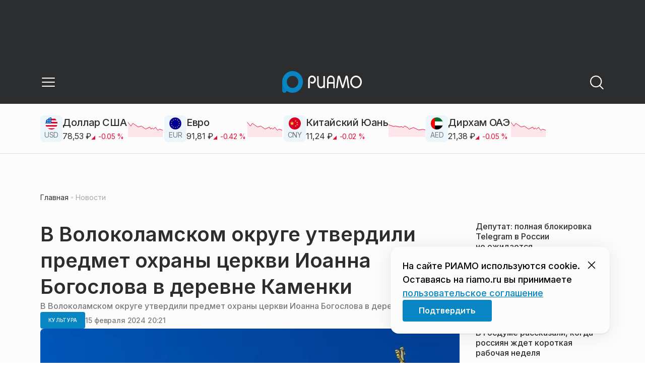

--- FILE ---
content_type: text/css
request_url: https://static.riamo.ru/_next/static/css/c8f8780f65fbf8ac.css
body_size: 2276
content:
.ie007l2{width:100%;border-bottom:1px solid var(--border-secondary,#dadce0)}.ie007l3{display:flex;align-items:center;padding:22px 0;margin:0 auto;flex-wrap:nowrap;gap:80px;width:100%;overflow-x:scroll;scroll-snap-type:x mandatory;scrollbar-width:none}.ie007l3::-webkit-scrollbar{display:none}@media only screen and (max-width:560px){.ie007l3{padding:11px 0;gap:16px}}._1tnga602{display:flex;align-items:center;flex-wrap:nowrap;gap:12px;flex:0 0 auto;scroll-snap-align:start}._1tnga602,._1tnga603{transition:all .5s ease-in}._1tnga603{margin-left:-40px}._1tnga604{display:flex;flex-direction:column;align-items:center;justify-content:space-between;flex-wrap:nowrap;gap:4px;border-radius:8px;background:var(--bg-neutral,#ebf5fa);padding:4px 8px;min-width:44px}._1tnga605{display:block;width:24px;height:24px;font-size:24px;justify-content:center;align-items:center}._1tnga606{text-align:center;color:var(--text-subhead,#797a80);font-size:14px;line-height:1.5;font-weight:400;letter-spacing:-.28px;font-family:var(--inter)}._1tnga607{display:flex;flex-direction:column;align-items:flex-start;justify-content:space-between;flex-wrap:nowrap}._1tnga608{text-wrap:nowrap;font-feature-settings:"clig" off,"liga" off;font-size:20px;font-style:normal;font-weight:500;letter-spacing:-.4px}._1tnga608,._1tnga609{font-family:var(--inter);color:var(--text-primary,#2c2d2e);line-height:1.5}._1tnga609{display:flex;flex-wrap:nowrap;align-items:baseline;gap:8px;font-feature-settings:"clig" off,"liga" off;font-size:16px;font-style:normal;font-weight:400;letter-spacing:-.32px}._1tnga60a{display:flex;align-items:center;align-self:end;justify-content:center;width:75px;height:46px;padding-bottom:2px}._1tnga60a>svg{width:100%;height:100%;display:block}._1tnga60b{position:relative;padding-left:14px;font-size:14px}._1tnga60b:before{content:"";position:absolute;border:4px solid transparent;left:0;top:50%;margin-top:-2px}._1tnga60c{color:var(--text-positive,#0dc268)}._1tnga60c:before{border-top-color:var(--text-positive,#0dc268);border-right-color:var(--text-positive,#0dc268)}._1tnga60d{color:var(--text-negative,#ed0a34)}._1tnga60d:before{border-bottom-color:var(--text-negative,#ed0a34);border-right-color:var(--text-negative,#ed0a34)}@media only screen and (max-width:560px){._1tnga602{gap:8px;padding-left:24px;padding-right:24px}._1tnga603{margin-left:0}._1tnga604{gap:6px;min-width:36px}._1tnga605{width:16px;height:16px;font-size:16px}._1tnga606{font-size:12px;letter-spacing:-.6px}._1tnga608{font-size:16px;letter-spacing:-.8px}._1tnga609{font-size:14px;letter-spacing:-.7px}._1tnga60b{padding-left:12px}._1tnga60b:before{margin-top:-1px}}@media only screen and (min-width:1021px) and (max-width:1450px){._1tnga603{margin-left:-40px}}

--- FILE ---
content_type: text/x-component
request_url: https://riamo.ru/news/proisshestviya/v-tsentre-moskvy-muzhchina-ustroil-strelbu-iz-svetoshumovogo-pistoleta/?_rsc=1omn0
body_size: 15999
content:
3:I[48818,[],""]
7:I[60417,[],""]
b:I[11838,["6238","static/chunks/6238-a1dbfd917e40e6e4.js","6620","static/chunks/6620-af96627c2912e9ca.js","8195","static/chunks/8195-cbc480fe15b6b3b8.js","7769","static/chunks/7769-1aa7771a703933a9.js","8485","static/chunks/app/%5Bdomain%5D/(root)/(withBreadcrumbs)/layout-1b729347e82bca03.js"],"BreadcrumbsStoreProvider"]
c:I[99507,["6238","static/chunks/6238-a1dbfd917e40e6e4.js","6620","static/chunks/6620-af96627c2912e9ca.js","8195","static/chunks/8195-cbc480fe15b6b3b8.js","7769","static/chunks/7769-1aa7771a703933a9.js","8485","static/chunks/app/%5Bdomain%5D/(root)/(withBreadcrumbs)/layout-1b729347e82bca03.js"],"BreadcrumbsView"]
d:I[51547,["4841","static/chunks/4841-3d82afd15aa65287.js","6620","static/chunks/6620-af96627c2912e9ca.js","5886","static/chunks/5886-15e69190078e0b9f.js","7769","static/chunks/7769-1aa7771a703933a9.js","5016","static/chunks/app/%5Bdomain%5D/(root)/@currency/default-564c2370dc6769af.js"],"Currency"]
4:["domain","riamo.ru","d"]
5:["category","proisshestviya","d"]
6:["slug","v-tsentre-moskvy-muzhchina-ustroil-strelbu-iz-svetoshumovogo-pistoleta","d"]
0:["ARH98bUPoCOSu_l1ikWD-",[[["",{"children":[["domain","riamo.ru","d"],{"children":["(root)",{"children":["(withBreadcrumbs)",{"children":["(withLastNews)",{"children":["(withReader)",{"children":["news",{"children":[["category","proisshestviya","d"],{"children":[["slug","v-tsentre-moskvy-muzhchina-ustroil-strelbu-iz-svetoshumovogo-pistoleta","d"],{"children":["__PAGE__",{}]}]}]}]}],"lastnews":["__DEFAULT__",{}]}]}],"pinned":["__DEFAULT__",{}],"currency":["__DEFAULT__",{}]}]}]},"$undefined","$undefined",true],["",{"children":[["domain","riamo.ru","d"],{"children":["(root)",{"children":["(withBreadcrumbs)",{"children":["(withLastNews)",{"children":["(withReader)",{"children":["news",{"children":[["category","proisshestviya","d"],{"children":[["slug","v-tsentre-moskvy-muzhchina-ustroil-strelbu-iz-svetoshumovogo-pistoleta","d"],{"children":["__PAGE__",{},[["$L1","$L2",[["$","link","0",{"rel":"stylesheet","href":"https://static.riamo.ru/_next/static/css/74facd11a91e9d14.css","precedence":"next","crossOrigin":"$undefined"}],["$","link","1",{"rel":"stylesheet","href":"https://static.riamo.ru/_next/static/css/485e6a5b4ef9b836.css","precedence":"next","crossOrigin":"$undefined"}],["$","link","2",{"rel":"stylesheet","href":"https://static.riamo.ru/_next/static/css/d22d21a002026ef8.css","precedence":"next","crossOrigin":"$undefined"}],["$","link","3",{"rel":"stylesheet","href":"https://static.riamo.ru/_next/static/css/1988c1a80a788db8.css","precedence":"next","crossOrigin":"$undefined"}],["$","link","4",{"rel":"stylesheet","href":"https://static.riamo.ru/_next/static/css/9a0054657e19407f.css","precedence":"next","crossOrigin":"$undefined"}],["$","link","5",{"rel":"stylesheet","href":"https://static.riamo.ru/_next/static/css/414bdd38a59b2516.css","precedence":"next","crossOrigin":"$undefined"}],["$","link","6",{"rel":"stylesheet","href":"https://static.riamo.ru/_next/static/css/f0df4ebcd1128974.css","precedence":"next","crossOrigin":"$undefined"}],["$","link","7",{"rel":"stylesheet","href":"https://static.riamo.ru/_next/static/css/49c4181bb2897dc0.css","precedence":"next","crossOrigin":"$undefined"}],["$","link","8",{"rel":"stylesheet","href":"https://static.riamo.ru/_next/static/css/d0c786164c3a25f4.css","precedence":"next","crossOrigin":"$undefined"}],["$","link","9",{"rel":"stylesheet","href":"https://static.riamo.ru/_next/static/css/4356d292663f9258.css","precedence":"next","crossOrigin":"$undefined"}],["$","link","10",{"rel":"stylesheet","href":"https://static.riamo.ru/_next/static/css/8a07da2cc642b214.css","precedence":"next","crossOrigin":"$undefined"}],["$","link","11",{"rel":"stylesheet","href":"https://static.riamo.ru/_next/static/css/8e61efb71b2f3c14.css","precedence":"next","crossOrigin":"$undefined"}],["$","link","12",{"rel":"stylesheet","href":"https://static.riamo.ru/_next/static/css/2c1c7a537fb83638.css","precedence":"next","crossOrigin":"$undefined"}],["$","link","13",{"rel":"stylesheet","href":"https://static.riamo.ru/_next/static/css/b8a9f195c79539b4.css","precedence":"next","crossOrigin":"$undefined"}],["$","link","14",{"rel":"stylesheet","href":"https://static.riamo.ru/_next/static/css/4ca6d0269aad997b.css","precedence":"next","crossOrigin":"$undefined"}],["$","link","15",{"rel":"stylesheet","href":"https://static.riamo.ru/_next/static/css/09d64aaabd3fd446.css","precedence":"next","crossOrigin":"$undefined"}],["$","link","16",{"rel":"stylesheet","href":"https://static.riamo.ru/_next/static/css/b3fb9bb9e27d7cec.css","precedence":"next","crossOrigin":"$undefined"}],["$","link","17",{"rel":"stylesheet","href":"https://static.riamo.ru/_next/static/css/b1e9a8f776a96631.css","precedence":"next","crossOrigin":"$undefined"}],["$","link","18",{"rel":"stylesheet","href":"https://static.riamo.ru/_next/static/css/db89750d177d38ec.css","precedence":"next","crossOrigin":"$undefined"}]]],null],null]},[null,["$","$L3",null,{"parallelRouterKey":"children","segmentPath":["children","$4","children","(root)","children","(withBreadcrumbs)","children","(withLastNews)","children","(withReader)","children","news","children","$5","children","$6","children"],"error":"$undefined","errorStyles":"$undefined","errorScripts":"$undefined","template":["$","$L7",null,{}],"templateStyles":"$undefined","templateScripts":"$undefined","notFound":"$undefined","notFoundStyles":"$undefined"}]],null]},[null,["$","$L3",null,{"parallelRouterKey":"children","segmentPath":["children","$4","children","(root)","children","(withBreadcrumbs)","children","(withLastNews)","children","(withReader)","children","news","children","$5","children"],"error":"$undefined","errorStyles":"$undefined","errorScripts":"$undefined","template":["$","$L7",null,{}],"templateStyles":"$undefined","templateScripts":"$undefined","notFound":"$undefined","notFoundStyles":"$undefined"}]],null]},[null,["$","$L3",null,{"parallelRouterKey":"children","segmentPath":["children","$4","children","(root)","children","(withBreadcrumbs)","children","(withLastNews)","children","(withReader)","children","news","children"],"error":"$undefined","errorStyles":"$undefined","errorScripts":"$undefined","template":["$","$L7",null,{}],"templateStyles":"$undefined","templateScripts":"$undefined","notFound":"$undefined","notFoundStyles":"$undefined"}]],null]},[[null,"$L8"],null],null],"lastnews":["__DEFAULT__",{},[["$undefined","$L9",null],null],null]},[[[["$","link","0",{"rel":"stylesheet","href":"https://static.riamo.ru/_next/static/css/0444a3fe7a4f7b39.css","precedence":"next","crossOrigin":"$undefined"}]],"$La"],null],null]},[[[["$","link","0",{"rel":"stylesheet","href":"https://static.riamo.ru/_next/static/css/c8c639ebf7ad977a.css","precedence":"next","crossOrigin":"$undefined"}],["$","link","1",{"rel":"stylesheet","href":"https://static.riamo.ru/_next/static/css/ce7d264bb7f61b9d.css","precedence":"next","crossOrigin":"$undefined"}]],["$","$Lb",null,{"children":[["$","$Lc",null,{}],["$","$L3",null,{"parallelRouterKey":"children","segmentPath":["children","$4","children","(root)","children","(withBreadcrumbs)","children"],"error":"$undefined","errorStyles":"$undefined","errorScripts":"$undefined","template":["$","$L7",null,{}],"templateStyles":"$undefined","templateScripts":"$undefined","notFound":"$undefined","notFoundStyles":"$undefined"}]]}]],null],null],"pinned":["__DEFAULT__",{},[["$undefined",null,null],null],null],"currency":["__DEFAULT__",{},[["$undefined",["$","$Ld",null,{}],[["$","link","0",{"rel":"stylesheet","href":"https://static.riamo.ru/_next/static/css/c8f8780f65fbf8ac.css","precedence":"next","crossOrigin":"$undefined"}]]],null],null]},[[[["$","link","0",{"rel":"stylesheet","href":"https://static.riamo.ru/_next/static/css/b9deb6013e8ef6a8.css","precedence":"next","crossOrigin":"$undefined"}],["$","link","1",{"rel":"stylesheet","href":"https://static.riamo.ru/_next/static/css/c92bdbeb4018c0c9.css","precedence":"next","crossOrigin":"$undefined"}],["$","link","2",{"rel":"stylesheet","href":"https://static.riamo.ru/_next/static/css/8344d6f978701cf4.css","precedence":"next","crossOrigin":"$undefined"}],["$","link","3",{"rel":"stylesheet","href":"https://static.riamo.ru/_next/static/css/bdb44b41c8e9d99d.css","precedence":"next","crossOrigin":"$undefined"}],["$","link","4",{"rel":"stylesheet","href":"https://static.riamo.ru/_next/static/css/f0704ed91d54424e.css","precedence":"next","crossOrigin":"$undefined"}],["$","link","5",{"rel":"stylesheet","href":"https://static.riamo.ru/_next/static/css/aa7aecdbe932f12c.css","precedence":"next","crossOrigin":"$undefined"}],["$","link","6",{"rel":"stylesheet","href":"https://static.riamo.ru/_next/static/css/a9d1020506ae1f40.css","precedence":"next","crossOrigin":"$undefined"}],["$","link","7",{"rel":"stylesheet","href":"https://static.riamo.ru/_next/static/css/fa30d6ec5172a74d.css","precedence":"next","crossOrigin":"$undefined"}],["$","link","8",{"rel":"stylesheet","href":"https://static.riamo.ru/_next/static/css/1db9d498fb98fcc9.css","precedence":"next","crossOrigin":"$undefined"}]],"$Le"],null],null]},[null,["$","$L3",null,{"parallelRouterKey":"children","segmentPath":["children","$4","children"],"error":"$undefined","errorStyles":"$undefined","errorScripts":"$undefined","template":["$","$L7",null,{}],"templateStyles":"$undefined","templateScripts":"$undefined","notFound":"$undefined","notFoundStyles":"$undefined"}]],null]},[[[["$","link","0",{"rel":"stylesheet","href":"https://static.riamo.ru/_next/static/css/d0d5d7830224a9d0.css","precedence":"next","crossOrigin":"$undefined"}]],"$Lf"],null],null],["$L10",null]]]]
11:I[46771,["7454","static/chunks/7454-85b87d6ae5c10c62.js","4841","static/chunks/4841-3d82afd15aa65287.js","591","static/chunks/591-6c93e84bce6f7dd1.js","3432","static/chunks/app/%5Bdomain%5D/(root)/(withBreadcrumbs)/(withLastNews)/(withReader)/layout-7dcc7c697ff147af.js"],"ClientReadingContextProvider"]
12:I[32771,["7454","static/chunks/7454-85b87d6ae5c10c62.js","5820","static/chunks/5820-d6dba6a2e7e25462.js","3185","static/chunks/app/layout-33d7a73e617ac4f1.js"],"LazyFM"]
13:I[6190,["7454","static/chunks/7454-85b87d6ae5c10c62.js","5820","static/chunks/5820-d6dba6a2e7e25462.js","3185","static/chunks/app/layout-33d7a73e617ac4f1.js"],"ScrollDirectionContextProvider"]
14:I[92510,["6238","static/chunks/6238-a1dbfd917e40e6e4.js","317","static/chunks/317-232a4d56b008319e.js","7769","static/chunks/7769-1aa7771a703933a9.js","1379","static/chunks/1379-24c130bf394a5831.js","7601","static/chunks/app/error-a536d526bb3b8c4e.js"],"default"]
8:["$","$L11","reading context",{"children":["$","$L3",null,{"parallelRouterKey":"children","segmentPath":["children","$4","children","(root)","children","(withBreadcrumbs)","children","(withLastNews)","children","(withReader)","children"],"error":"$undefined","errorStyles":"$undefined","errorScripts":"$undefined","template":["$","$L7",null,{}],"templateStyles":"$undefined","templateScripts":"$undefined","notFound":"$undefined","notFoundStyles":"$undefined"}]}]
a:["$","div",null,{"className":"e7p3b82 e7p3b80","children":[["$","div",null,{"children":["$","$L3",null,{"parallelRouterKey":"children","segmentPath":["children","$4","children","(root)","children","(withBreadcrumbs)","children","(withLastNews)","children"],"error":"$undefined","errorStyles":"$undefined","errorScripts":"$undefined","template":["$","$L7",null,{}],"templateStyles":"$undefined","templateScripts":"$undefined","notFound":"$undefined","notFoundStyles":"$undefined"}],"className":"e7p3b81"}],["$","div",null,{"className":"w7gm4a1 w7gm4a0","children":["$","$L3",null,{"parallelRouterKey":"lastnews","segmentPath":["children","$4","children","(root)","children","(withBreadcrumbs)","children","(withLastNews)","lastnews"],"error":"$undefined","errorStyles":"$undefined","errorScripts":"$undefined","template":["$","$L7",null,{}],"templateStyles":"$undefined","templateScripts":"$undefined","notFound":"$undefined","notFoundStyles":"$undefined"}]}]]}]
f:["$","$L12",null,{"children":["$","html",null,{"lang":"ru","className":"__variable_6a5886","children":["$","$L13",null,{"children":["$","body",null,{"children":["$","$L3",null,{"parallelRouterKey":"children","segmentPath":["children"],"error":"$14","errorStyles":[["$","link","0",{"rel":"stylesheet","href":"https://static.riamo.ru/_next/static/css/bdb44b41c8e9d99d.css","precedence":"next","crossOrigin":"$undefined"}],["$","link","1",{"rel":"stylesheet","href":"https://static.riamo.ru/_next/static/css/f0704ed91d54424e.css","precedence":"next","crossOrigin":"$undefined"}],["$","link","2",{"rel":"stylesheet","href":"https://static.riamo.ru/_next/static/css/a77ca4da5e625f4a.css","precedence":"next","crossOrigin":"$undefined"}],["$","link","3",{"rel":"stylesheet","href":"https://static.riamo.ru/_next/static/css/fa30d6ec5172a74d.css","precedence":"next","crossOrigin":"$undefined"}],["$","link","4",{"rel":"stylesheet","href":"https://static.riamo.ru/_next/static/css/063905fde56c3a0e.css","precedence":"next","crossOrigin":"$undefined"}],["$","link","5",{"rel":"stylesheet","href":"https://static.riamo.ru/_next/static/css/221aa61d01d84ddf.css","precedence":"next","crossOrigin":"$undefined"}]],"errorScripts":[],"template":["$","$L7",null,{}],"templateStyles":"$undefined","templateScripts":"$undefined","notFound":"$L15","notFoundStyles":[["$","link","0",{"rel":"stylesheet","href":"https://static.riamo.ru/_next/static/css/221aa61d01d84ddf.css","precedence":"next","crossOrigin":"$undefined"}],["$","link","1",{"rel":"stylesheet","href":"https://static.riamo.ru/_next/static/css/bdb44b41c8e9d99d.css","precedence":"next","crossOrigin":"$undefined"}],["$","link","2",{"rel":"stylesheet","href":"https://static.riamo.ru/_next/static/css/f0704ed91d54424e.css","precedence":"next","crossOrigin":"$undefined"}],["$","link","3",{"rel":"stylesheet","href":"https://static.riamo.ru/_next/static/css/a77ca4da5e625f4a.css","precedence":"next","crossOrigin":"$undefined"}],["$","link","4",{"rel":"stylesheet","href":"https://static.riamo.ru/_next/static/css/fa30d6ec5172a74d.css","precedence":"next","crossOrigin":"$undefined"}],["$","link","5",{"rel":"stylesheet","href":"https://static.riamo.ru/_next/static/css/063905fde56c3a0e.css","precedence":"next","crossOrigin":"$undefined"}]]}]}]}]}]}]
16:I[11954,["6238","static/chunks/6238-a1dbfd917e40e6e4.js","317","static/chunks/317-232a4d56b008319e.js","7769","static/chunks/7769-1aa7771a703933a9.js","1379","static/chunks/1379-24c130bf394a5831.js","492","static/chunks/app/%5Bdomain%5D/(root)/not-found-586b23c28af73a61.js"],"NotFoundView"]
15:["$","div",null,{"className":"wably71 wably70","children":[["$","div",null,{}],["$","$L16",null,{"codeError":"404"}],["$","div",null,{}]]}]
17:I[5364,["6238","static/chunks/6238-a1dbfd917e40e6e4.js","5815","static/chunks/5815-95ba00a9e44b5d28.js","7769","static/chunks/7769-1aa7771a703933a9.js","1272","static/chunks/app/%5Bdomain%5D/(root)/(withBreadcrumbs)/(withLastNews)/@lastnews/default-35c3f498ea777af8.js"],"LastNewsListStoreProvider"]
18:I[2323,["6238","static/chunks/6238-a1dbfd917e40e6e4.js","5815","static/chunks/5815-95ba00a9e44b5d28.js","7769","static/chunks/7769-1aa7771a703933a9.js","1272","static/chunks/app/%5Bdomain%5D/(root)/(withBreadcrumbs)/(withLastNews)/@lastnews/default-35c3f498ea777af8.js"],"LastNews"]
19:I[51367,["6238","static/chunks/6238-a1dbfd917e40e6e4.js","5815","static/chunks/5815-95ba00a9e44b5d28.js","7769","static/chunks/7769-1aa7771a703933a9.js","1272","static/chunks/app/%5Bdomain%5D/(root)/(withBreadcrumbs)/(withLastNews)/@lastnews/default-35c3f498ea777af8.js"],"AdsBlock"]
1a:I[55926,["6238","static/chunks/6238-a1dbfd917e40e6e4.js","317","static/chunks/317-232a4d56b008319e.js","9708","static/chunks/9708-8432d91a9a5482f9.js","6918","static/chunks/6918-53808072e4b91c03.js","7769","static/chunks/7769-1aa7771a703933a9.js","9080","static/chunks/app/%5Bdomain%5D/(root)/layout-0f9a7857eda9ede0.js"],"ConfigStoreProvider"]
1d:I[76510,["6238","static/chunks/6238-a1dbfd917e40e6e4.js","317","static/chunks/317-232a4d56b008319e.js","9708","static/chunks/9708-8432d91a9a5482f9.js","6918","static/chunks/6918-53808072e4b91c03.js","7769","static/chunks/7769-1aa7771a703933a9.js","9080","static/chunks/app/%5Bdomain%5D/(root)/layout-0f9a7857eda9ede0.js"],"HeadScripts"]
1e:I[1868,["6238","static/chunks/6238-a1dbfd917e40e6e4.js","317","static/chunks/317-232a4d56b008319e.js","9708","static/chunks/9708-8432d91a9a5482f9.js","6918","static/chunks/6918-53808072e4b91c03.js","7769","static/chunks/7769-1aa7771a703933a9.js","9080","static/chunks/app/%5Bdomain%5D/(root)/layout-0f9a7857eda9ede0.js"],"AdsVideo"]
1f:I[77812,["6238","static/chunks/6238-a1dbfd917e40e6e4.js","317","static/chunks/317-232a4d56b008319e.js","9708","static/chunks/9708-8432d91a9a5482f9.js","6918","static/chunks/6918-53808072e4b91c03.js","7769","static/chunks/7769-1aa7771a703933a9.js","9080","static/chunks/app/%5Bdomain%5D/(root)/layout-0f9a7857eda9ede0.js"],"YMHit"]
20:I[96217,["6238","static/chunks/6238-a1dbfd917e40e6e4.js","317","static/chunks/317-232a4d56b008319e.js","9708","static/chunks/9708-8432d91a9a5482f9.js","6918","static/chunks/6918-53808072e4b91c03.js","7769","static/chunks/7769-1aa7771a703933a9.js","9080","static/chunks/app/%5Bdomain%5D/(root)/layout-0f9a7857eda9ede0.js"],"ViewPortInitializer"]
21:I[80581,["6238","static/chunks/6238-a1dbfd917e40e6e4.js","317","static/chunks/317-232a4d56b008319e.js","9708","static/chunks/9708-8432d91a9a5482f9.js","6918","static/chunks/6918-53808072e4b91c03.js","7769","static/chunks/7769-1aa7771a703933a9.js","9080","static/chunks/app/%5Bdomain%5D/(root)/layout-0f9a7857eda9ede0.js"],"BaseLayout"]
22:I[91758,["6238","static/chunks/6238-a1dbfd917e40e6e4.js","317","static/chunks/317-232a4d56b008319e.js","7769","static/chunks/7769-1aa7771a703933a9.js","1379","static/chunks/1379-24c130bf394a5831.js","2149","static/chunks/app/%5Bdomain%5D/(root)/error-bd327e31add5e4e5.js"],"default"]
32:"$Sreact.suspense"
33:I[88959,["6238","static/chunks/6238-a1dbfd917e40e6e4.js","4732","static/chunks/4732-9ceffe6d14fe497e.js","317","static/chunks/317-232a4d56b008319e.js","9377","static/chunks/9377-93bce75f35396c82.js","4186","static/chunks/4186-ba92eb9eb736f672.js","1753","static/chunks/1753-98c7371a7484bcfa.js","6645","static/chunks/6645-2f43f42bc9941eb7.js","407","static/chunks/407-c469637ca69ee7cb.js","7769","static/chunks/7769-1aa7771a703933a9.js","2914","static/chunks/2914-fe77516b18d512d6.js","9719","static/chunks/9719-07dd0826f7508652.js","3372","static/chunks/app/%5Bdomain%5D/(root)/page-8f22a347abb6aa5d.js"],"BailoutToCSR"]
34:I[43093,["6238","static/chunks/6238-a1dbfd917e40e6e4.js","317","static/chunks/317-232a4d56b008319e.js","9708","static/chunks/9708-8432d91a9a5482f9.js","6918","static/chunks/6918-53808072e4b91c03.js","7769","static/chunks/7769-1aa7771a703933a9.js","9080","static/chunks/app/%5Bdomain%5D/(root)/layout-0f9a7857eda9ede0.js"],"default"]
9:["$","$L17",null,{"initialValue":{"config":{"domain":"riamo"},"data":[{"id":1821027,"slug":"deputat-polnaja-blokirovka-telegram-v-rossii-ne-ozhidaetsja","title":"Ð”ÐµÐ¿ÑƒÑ‚Ð°Ñ‚: Ð¿Ð¾Ð»Ð½Ð°Ñ Ð±Ð»Ð¾ÐºÐ¸Ñ€Ð¾Ð²ÐºÐ° Telegram Ð²Â Ð Ð¾ÑÑÐ¸Ð¸ Ð½ÐµÂ Ð¾Ð¶Ð¸Ð´Ð°ÐµÑ‚ÑÑ","lead":"Ð—Ð°Ð¼Ð¿Ñ€ÐµÐ´ÑÐµÐ´Ð°Ñ‚ÐµÐ»Ñ ÐºÐ¾Ð¼Ð¸Ñ‚ÐµÑ‚Ð° Ð“Ð¾ÑÐ´ÑƒÐ¼Ñ‹ Ð¿Ð¾Â Ð¸Ð½Ñ„Ð¾Ñ€Ð¼Ð°Ñ†Ð¸Ð¾Ð½Ð½Ð¾Ð¹ Ð¿Ð¾Ð»Ð¸Ñ‚Ð¸ÐºÐµ, Ð¸Ð½Ñ„Ð¾Ñ€Ð¼Ð°Ñ†Ð¸Ð¾Ð½Ð½Ñ‹Ð¼ Ñ‚ÐµÑ…Ð½Ð¾Ð»Ð¾Ð³Ð¸ÑÐ¼ Ð¸Â ÑÐ²ÑÐ·Ð¸ ÐÐ½Ð´Ñ€ÐµÐ¹ Ð¡Ð²Ð¸Ð½Ñ†Ð¾Ð² Ñ€Ð°ÑÑÐºÐ°Ð·Ð°Ð», Ñ‡Ñ‚Ð¾ Ð¿Ð¾Ð»Ð½Ð°Ñ Ð±Ð»Ð¾ÐºÐ¸Ñ€Ð¾Ð²ÐºÐ° Ð¼ÐµÑÑÐµÐ½Ð´Ð¶ÐµÑ€Ð° Telegram Ð²Â Ð Ð¤Â Ð½ÐµÂ Ð¾Ð¶Ð¸Ð´Ð°ÐµÑ‚ÑÑ, Ð¿Ð¸ÑˆÐµÑ‚ Ð¢ÐÐ¡Ð¡.","pub_date":"2026-01-16T04:58","url":"/news/obschestvo/deputat-polnaja-blokirovka-telegram-v-rossii-ne-ozhidaetsja/","article_type":"article","is_important":false,"is_exclusive":false,"category":{"slug":"obschestvo","title":"ÐžÐ±Ñ‰ÐµÑÑ‚Ð²Ð¾","icon":null}},{"id":1821026,"slug":"shot-ukrainskij-bespilotnik-vrezalsja-v-mnogoetazhnyj-zhiloj-dom-v-rjazani","title":"SHOT: ÑƒÐºÑ€Ð°Ð¸Ð½ÑÐºÐ¸Ð¹ Ð±ÐµÑÐ¿Ð¸Ð»Ð¾Ñ‚Ð½Ð¸Ðº Ð²Ñ€ÐµÐ·Ð°Ð»ÑÑ Ð²Â Ð¼Ð½Ð¾Ð³Ð¾ÑÑ‚Ð°Ð¶Ð½Ñ‹Ð¹ Ð¶Ð¸Ð»Ð¾Ð¹ Ð´Ð¾Ð¼ Ð²Â Ð ÑÐ·Ð°Ð½Ð¸","lead":"Ð‘ÐµÑÐ¿Ð¸Ð»Ð¾Ñ‚Ð½Ð¸Ðº Ð’Ð¡Ð£ Ð²Ñ€ÐµÐ·Ð°Ð»ÑÑ Ð²Â Ð¼Ð½Ð¾Ð³Ð¾ÑÑ‚Ð°Ð¶Ð½Ñ‹Ð¹ Ð¶Ð¸Ð»Ð¾Ð¹ Ð´Ð¾Ð¼ Ð²Â Ð ÑÐ·Ð°Ð½Ð¸, ÑÐ¾Ð¾Ð±Ñ‰Ð°ÐµÑ‚ SHOT.","pub_date":"2026-01-16T04:44","url":"/news/proisshestviya/shot-ukrainskij-bespilotnik-vrezalsja-v-mnogoetazhnyj-zhiloj-dom-v-rjazani/","article_type":"article","is_important":false,"is_exclusive":false,"category":{"slug":"proisshestviya","title":"ÐŸÑ€Ð¾Ð¸ÑÑˆÐµÑÑ‚Ð²Ð¸Ñ","icon":null}},{"id":1821025,"slug":"vo-vladivostoke-proizoshel-pozhar-v-biznes-tsentre","title":"Ð’Ð¾Â Ð’Ð»Ð°Ð´Ð¸Ð²Ð¾ÑÑ‚Ð¾ÐºÐµ Ð¿Ñ€Ð¾Ð¸Ð·Ð¾ÑˆÐµÐ» Ð¿Ð¾Ð¶Ð°Ñ€ Ð²Â Ð±Ð¸Ð·Ð½ÐµÑ-Ñ†ÐµÐ½Ñ‚Ñ€Ðµ","lead":"Ð’Â Ð±Ð¸Ð·Ð½ÐµÑ-Ñ†ÐµÐ½Ñ‚Ñ€Ðµ Â«Ð˜Ð³Ð½Ð°Ñ‚Â» Ð²Ð¾Â Ð’Ð»Ð°Ð´Ð¸Ð²Ð¾ÑÑ‚Ð¾ÐºÐµ Ð¿Ñ€Ð¾Ð¸Ð·Ð¾ÑˆÐµÐ» Ð¿Ð¾Ð¶Ð°Ñ€, ÑÐ²Ð°ÐºÑƒÐ¸Ñ€Ð¾Ð²Ð°Ð½Ð¾ 57 Ñ‡ÐµÐ»Ð¾Ð²ÐµÐº,Â  ÑÐ¾Ð¾Ð±Ñ‰Ð°ÐµÑ‚ Ð“Ð£Â ÐœÐ§Ð¡ Ð¿Ð¾Â ÐŸÑ€Ð¸Ð¼Ð¾Ñ€ÑÐºÐ¾Ð¼Ñƒ ÐºÑ€Ð°ÑŽ.","pub_date":"2026-01-16T04:30","url":"/news/proisshestviya/vo-vladivostoke-proizoshel-pozhar-v-biznes-tsentre/","article_type":"article","is_important":false,"is_exclusive":false,"category":{"slug":"proisshestviya","title":"ÐŸÑ€Ð¾Ð¸ÑÑˆÐµÑÑ‚Ð²Ð¸Ñ","icon":null}},{"id":1821022,"slug":"v-gosdume-rasskazali-kogda-rossijan-zhdet-korotkaja-rabochaja-nedelja","title":"Ð’Â Ð“Ð¾ÑÐ´ÑƒÐ¼Ðµ Ñ€Ð°ÑÑÐºÐ°Ð·Ð°Ð»Ð¸, ÐºÐ¾Ð³Ð´Ð° Ñ€Ð¾ÑÑÐ¸ÑÐ½ Ð¶Ð´ÐµÑ‚ ÐºÐ¾Ñ€Ð¾Ñ‚ÐºÐ°Ñ Ñ€Ð°Ð±Ð¾Ñ‡Ð°Ñ Ð½ÐµÐ´ÐµÐ»Ñ","lead":"Ð§Ð»ÐµÐ½ ÐºÐ¾Ð¼Ð¸Ñ‚ÐµÑ‚Ð° Ð“Ð¾ÑÐ´ÑƒÐ¼Ñ‹ Ð¿Ð¾Â Ñ‚Ñ€ÑƒÐ´Ñƒ, ÑÐ¾Ñ†Ð¸Ð°Ð»ÑŒÐ½Ð¾Ð¹ Ð¿Ð¾Ð»Ð¸Ñ‚Ð¸ÐºÐµ Ð¸Â Ð´ÐµÐ»Ð°Ð¼ Ð²ÐµÑ‚ÐµÑ€Ð°Ð½Ð¾Ð² Ð¡Ð²ÐµÑ‚Ð»Ð°Ð½Ð° Ð‘ÐµÑÑÐ°Ñ€Ð°Ð± Ñ€Ð°ÑÑÐºÐ°Ð·Ð°Ð»Ð°, Ñ‡Ñ‚Ð¾ Ð±Ð»Ð¸Ð¶Ð°Ð¹ÑˆÐ°Ñ ÐºÐ¾Ñ€Ð¾Ñ‚ÐºÐ°Ñ Ñ€Ð°Ð±Ð¾Ñ‡Ð°Ñ Ð½ÐµÐ´ÐµÐ»Ñ Ð²Â Ð Ð¾ÑÑÐ¸Ð¸ Ð±ÑƒÐ´ÐµÑ‚ Ð²Â Ñ„ÐµÐ²Ñ€Ð°Ð»Ðµ, ÑÐ¾Ð¾Ð±Ñ‰Ð°ÐµÑ‚ Ð Ð˜Ð ÐÐ¾Ð²Ð¾ÑÑ‚Ð¸.","pub_date":"2026-01-16T03:59","url":"/news/obschestvo/v-gosdume-rasskazali-kogda-rossijan-zhdet-korotkaja-rabochaja-nedelja/","article_type":"article","is_important":false,"is_exclusive":false,"category":{"slug":"obschestvo","title":"ÐžÐ±Ñ‰ÐµÑÑ‚Ð²Ð¾","icon":null}},{"id":1821021,"slug":"v-tsentre-moskvy-muzhchina-ustroil-strelbu-iz-svetoshumovogo-pistoleta","title":"Ð’Â Ñ†ÐµÐ½Ñ‚Ñ€Ðµ ÐœÐ¾ÑÐºÐ²Ñ‹ Ð¼ÑƒÐ¶Ñ‡Ð¸Ð½Ð° ÑƒÑÑ‚Ñ€Ð¾Ð¸Ð» ÑÑ‚Ñ€ÐµÐ»ÑŒÐ±Ñƒ Ð¸Ð·Â ÑÐ²ÐµÑ‚Ð¾ÑˆÑƒÐ¼Ð¾Ð²Ð¾Ð³Ð¾ Ð¿Ð¸ÑÑ‚Ð¾Ð»ÐµÑ‚Ð°","lead":"ÐœÑƒÐ¶Ñ‡Ð¸Ð½Ð° Ð²Ñ‹ÑÑ‚Ñ€ÐµÐ»Ð¸Ð» Ð¸Ð·Â ÑÐ²ÐµÑ‚Ð¾ÑˆÑƒÐ¼Ð¾Ð²Ð¾Ð³Ð¾ Ð¿Ð¸ÑÑ‚Ð¾Ð»ÐµÑ‚Ð° Ð²Â Ñ…Ð¾Ð´Ðµ ÐºÐ¾Ð½Ñ„Ð»Ð¸ÐºÑ‚Ð° Ð²Â Ñ†ÐµÐ½Ñ‚Ñ€Ðµ ÐœÐ¾ÑÐºÐ²Ñ‹. Ð’Â Ñ€ÐµÐ·ÑƒÐ»ÑŒÑ‚Ð°Ñ‚Ðµ ÑÑ‚Ñ€ÐµÐ»ÑŒÐ±Ñ‹ Ð¿Ð¾ÑÑ‚Ñ€Ð°Ð´Ð°Ð»Ð¸ 3 Ñ‡ÐµÐ»Ð¾Ð²ÐµÐºÐ°, ÑÐ¾Ð¾Ð±Ñ‰Ð°ÐµÑ‚ Ð Ð˜Ð ÐÐ¾Ð²Ð¾ÑÑ‚Ð¸.","pub_date":"2026-01-16T03:48","url":"/news/proisshestviya/v-tsentre-moskvy-muzhchina-ustroil-strelbu-iz-svetoshumovogo-pistoleta/","article_type":"article","is_important":false,"is_exclusive":false,"category":{"slug":"proisshestviya","title":"ÐŸÑ€Ð¾Ð¸ÑÑˆÐµÑÑ‚Ð²Ð¸Ñ","icon":null}}],"query":{"per_page":5}},"children":["$","div",null,{"className":"_12mv6bx1 _12mv6bx0 _12mv6bxe","style":"$undefined","children":[["$","$L18",null,{}],["$","$L19",null,{"id":"sidebar_1","type":"desktop"}],["$","$L19",null,{"id":"sidebar_2","type":"desktop"}],["$","$L19",null,{"id":"sidebar_3","type":"desktop"}],["$","$L19",null,{"id":"sidebar_4","type":"desktop"}]]}]}]
1b:T9bb,<script data-id="ais_init" data-strategy="runtime" type="text/javascript">(function(){var f=false,b=document,c=b.documentElement,e=window;function g(){var a="";a+="rt="+(new Date).getTime()%1E7*100+Math.round(Math.random()*99);a+=b.referrer?"&r="+escape(b.referrer):"";return a}function h(){var a=b.getElementsByTagName("head")[0];if(a)return a;for(a=c.firstChild;a&&a.nodeName.toLowerCase()=="#text";)a=a.nextSibling;if(a&&a.nodeName.toLowerCase()!="#text")return a;a=b.createElement("head");c.appendChild(a);return a}function i(){var a=b.createElement("script");a.setAttribute("type","text/javascript");a.setAttribute("async","async");a.setAttribute("src","http"+("https:"==e.location.protocol?"s":"")+"://static.banner.aismo.ru/sjs/sbo247.js?"+g());typeof a!="undefined"&&h().appendChild(a)}function d(){if(!f){f=true;i()}};i();})();</script>
<script data-id="ais_get_data" data-strategy="runtime">
function replaceAllScripts() {
    // Ð˜Ñ‰ÐµÐ¼ Ð²ÑÐµ ÑÑƒÑ‰ÐµÑÑ‚Ð²ÑƒÑŽÑ‰Ð¸Ðµ ÑÐºÑ€Ð¸Ð¿Ñ‚Ñ‹ Ñ Ð½ÑƒÐ¶Ð½Ñ‹Ð¼ src
    const existingScripts = document.querySelectorAll('script[src*="d.banner.aismo.ru/multishows"]');
    
    if (existingScripts.length > 0) {
        console.log('ÐÐ°Ð¹Ð´ÐµÐ½Ð¾ ÑÑƒÑ‰ÐµÑÑ‚Ð²ÑƒÑŽÑ‰Ð¸Ñ… ÑÐºÑ€Ð¸Ð¿Ñ‚Ð¾Ð²:', existingScripts.length);
        
        // Ð¡Ð¾Ñ…Ñ€Ð°Ð½ÑÐµÐ¼ src Ð²ÑÐµÑ… Ð½Ð°Ð¹Ð´ÐµÐ½Ð½Ñ‹Ñ… ÑÐºÑ€Ð¸Ð¿Ñ‚Ð¾Ð²
        const scriptSrcs = Array.from(existingScripts).map(script => script.src);
        
        // Ð£Ð´Ð°Ð»ÑÐµÐ¼ Ð²ÑÐµ ÑÑƒÑ‰ÐµÑÑ‚Ð²ÑƒÑŽÑ‰Ð¸Ðµ ÑÐºÑ€Ð¸Ð¿Ñ‚Ñ‹
        existingScripts.forEach((script, index) => {
            script.remove();
        });
        
        // Ð¡Ð¾Ð·Ð´Ð°ÐµÐ¼ Ð½Ð¾Ð²Ñ‹Ðµ ÑÐºÑ€Ð¸Ð¿Ñ‚Ñ‹ Ð´Ð»Ñ ÐºÐ°Ð¶Ð´Ð¾Ð³Ð¾ src
        const newScripts = scriptSrcs.map((src, index) => {
            const newScript = document.createElement('script');
            newScript.type = 'text/javascript';
            newScript.async = true;
            newScript.src = src;
            
            // Ð”Ð¾Ð±Ð°Ð²Ð»ÑÐµÐ¼ Ð² head
            document.head.appendChild(newScript);
            
            return newScript;
        });
        
        console.log('Ð’ÑÐµÐ³Ð¾ ÑÐ¾Ð·Ð´Ð°Ð½Ð¾ Ð½Ð¾Ð²Ñ‹Ñ… ÑÐºÑ€Ð¸Ð¿Ñ‚Ð¾Ð²:', newScripts.length);
        return newScripts;
    } else {
        console.log('Ð¡ÑƒÑ‰ÐµÑÑ‚Ð²ÑƒÑŽÑ‰Ð¸Ðµ ÑÐºÑ€Ð¸Ð¿Ñ‚Ñ‹ Ð½Ðµ Ð½Ð°Ð¹Ð´ÐµÐ½Ñ‹');
        return [];
    }
}

// Ð’Ñ‹Ð¿Ð¾Ð»Ð½ÑÐµÐ¼ Ñ„ÑƒÐ½ÐºÑ†Ð¸ÑŽ
replaceAllScripts();
</script>
<div id="sbo_617"></div>1c:T9bb,<script data-id="ais_init" data-strategy="runtime" type="text/javascript">(function(){var f=false,b=document,c=b.documentElement,e=window;function g(){var a="";a+="rt="+(new Date).getTime()%1E7*100+Math.round(Math.random()*99);a+=b.referrer?"&r="+escape(b.referrer):"";return a}function h(){var a=b.getElementsByTagName("head")[0];if(a)return a;for(a=c.firstChild;a&&a.nodeName.toLowerCase()=="#text";)a=a.nextSibling;if(a&&a.nodeName.toLowerCase()!="#text")return a;a=b.createElement("head");c.appendChild(a);return a}function i(){var a=b.createElement("script");a.setAttribute("type","text/javascript");a.setAttribute("async","async");a.setAttribute("src","http"+("https:"==e.location.protocol?"s":"")+"://static.banner.aismo.ru/sjs/sbo247.js?"+g());typeof a!="undefined"&&h().appendChild(a)}function d(){if(!f){f=true;i()}};i();})();</script>
<script data-id="ais_get_data" data-strategy="runtime">
function replaceAllScripts() {
    // Ð˜Ñ‰ÐµÐ¼ Ð²ÑÐµ ÑÑƒÑ‰ÐµÑÑ‚Ð²ÑƒÑŽÑ‰Ð¸Ðµ ÑÐºÑ€Ð¸Ð¿Ñ‚Ñ‹ Ñ Ð½ÑƒÐ¶Ð½Ñ‹Ð¼ src
    const existingScripts = document.querySelectorAll('script[src*="d.banner.aismo.ru/multishows"]');
    
    if (existingScripts.length > 0) {
        console.log('ÐÐ°Ð¹Ð´ÐµÐ½Ð¾ ÑÑƒÑ‰ÐµÑÑ‚Ð²ÑƒÑŽÑ‰Ð¸Ñ… ÑÐºÑ€Ð¸Ð¿Ñ‚Ð¾Ð²:', existingScripts.length);
        
        // Ð¡Ð¾Ñ…Ñ€Ð°Ð½ÑÐµÐ¼ src Ð²ÑÐµÑ… Ð½Ð°Ð¹Ð´ÐµÐ½Ð½Ñ‹Ñ… ÑÐºÑ€Ð¸Ð¿Ñ‚Ð¾Ð²
        const scriptSrcs = Array.from(existingScripts).map(script => script.src);
        
        // Ð£Ð´Ð°Ð»ÑÐµÐ¼ Ð²ÑÐµ ÑÑƒÑ‰ÐµÑÑ‚Ð²ÑƒÑŽÑ‰Ð¸Ðµ ÑÐºÑ€Ð¸Ð¿Ñ‚Ñ‹
        existingScripts.forEach((script, index) => {
            script.remove();
        });
        
        // Ð¡Ð¾Ð·Ð´Ð°ÐµÐ¼ Ð½Ð¾Ð²Ñ‹Ðµ ÑÐºÑ€Ð¸Ð¿Ñ‚Ñ‹ Ð´Ð»Ñ ÐºÐ°Ð¶Ð´Ð¾Ð³Ð¾ src
        const newScripts = scriptSrcs.map((src, index) => {
            const newScript = document.createElement('script');
            newScript.type = 'text/javascript';
            newScript.async = true;
            newScript.src = src;
            
            // Ð”Ð¾Ð±Ð°Ð²Ð»ÑÐµÐ¼ Ð² head
            document.head.appendChild(newScript);
            
            return newScript;
        });
        
        console.log('Ð’ÑÐµÐ³Ð¾ ÑÐ¾Ð·Ð´Ð°Ð½Ð¾ Ð½Ð¾Ð²Ñ‹Ñ… ÑÐºÑ€Ð¸Ð¿Ñ‚Ð¾Ð²:', newScripts.length);
        return newScripts;
    } else {
        console.log('Ð¡ÑƒÑ‰ÐµÑÑ‚Ð²ÑƒÑŽÑ‰Ð¸Ðµ ÑÐºÑ€Ð¸Ð¿Ñ‚Ñ‹ Ð½Ðµ Ð½Ð°Ð¹Ð´ÐµÐ½Ñ‹');
        return [];
    }
}

// Ð’Ñ‹Ð¿Ð¾Ð»Ð½ÑÐµÐ¼ Ñ„ÑƒÐ½ÐºÑ†Ð¸ÑŽ
replaceAllScripts();
</script>
<div id="sbo_619"></div>25:{"rel":"stylesheet","href":"https://static.riamo.ru/_next/static/css/a77ca4da5e625f4a.css","precedence":"next","crossOrigin":"$undefined"}
24:["$","link","0","$25"]
27:{"rel":"stylesheet","href":"https://static.riamo.ru/_next/static/css/063905fde56c3a0e.css","precedence":"next","crossOrigin":"$undefined"}
26:["$","link","1","$27"]
29:{"rel":"stylesheet","href":"https://static.riamo.ru/_next/static/css/221aa61d01d84ddf.css","precedence":"next","crossOrigin":"$undefined"}
28:["$","link","2","$29"]
23:["$24","$26","$28"]
2a:[]
2d:{"rel":"stylesheet","href":"https://static.riamo.ru/_next/static/css/221aa61d01d84ddf.css","precedence":"next","crossOrigin":"$undefined"}
2c:["$","link","0","$2d"]
2f:{"rel":"stylesheet","href":"https://static.riamo.ru/_next/static/css/a77ca4da5e625f4a.css","precedence":"next","crossOrigin":"$undefined"}
2e:["$","link","1","$2f"]
31:{"rel":"stylesheet","href":"https://static.riamo.ru/_next/static/css/063905fde56c3a0e.css","precedence":"next","crossOrigin":"$undefined"}
30:["$","link","2","$31"]
2b:["$2c","$2e","$30"]
e:["$","$L1a",null,{"data":{"menu":[{"title":"ÐÐ¾Ð²Ð¾ÑÑ‚Ð¸","link":"https://riamo.ru/news/","children":[]},{"title":"CÑ‚Ð°Ñ‚ÑŒÐ¸","link":"https://riamo.ru/articles/","children":[]},{"title":"ÐÐºÑ†ÐµÐ½Ñ‚Ñ‹","link":"/category/aktsenty/","children":[]},{"title":"Ð˜ÑÑ‚Ð¾Ñ€Ð¸Ð¸","link":"/category/istorii/","children":[]},{"title":"Ð›ÑŽÐ´Ð¸","link":"/category/lyudi/","children":[]},{"title":"Ð¨Ð¿Ð°Ñ€Ð³Ð°Ð»ÐºÐ¸","link":"/category/shpargalki/","children":[]},{"title":"Ð˜Ð½Ñ„Ð¾Ð³Ñ€Ð°Ñ„Ð¸ÐºÐ°","link":"/category/infografika/","children":[]},{"title":"Ð¡Ð¿ÐµÑ†Ð¿Ñ€Ð¾ÐµÐºÑ‚Ñ‹","link":"/specprojects/","children":[]}],"panel":[],"footer":{"text":".","socials":[{"social":"dzen","url":"https://dzen.ru/riamo?favid=254074801"},{"social":"ok","url":"https://ok.ru/riamo"},{"social":"tg","url":"https://t.me/riamo_ru"},{"social":"vk","url":"https://vk.com/riamo_ru"}],"links":[{"title":"ÐšÐ°Ñ‚ÐµÐ³Ð¾Ñ€Ð¸Ð¸","link":"https://riamo.ru/category/"},{"title":"ÐÐ¾Ð²Ð¾ÑÑ‚Ð¸","link":"https://riamo.ru/news/"},{"title":"Ð¢ÐµÐ¼Ñ‹","link":"https://riamo.ru/tag/"},{"title":"Ð¡Ñ‚Ð°Ñ‚ÑŒÐ¸","link":"https://riamo.ru/articles/"},{"title":"Ð¨Ð¿Ð°Ñ€Ð³Ð°Ð»ÐºÐ¸","link":"https://riamo.ru/category/shpargalki/"},{"title":"ÐÐºÑ†ÐµÐ½Ñ‚Ñ‹","link":"https://riamo.ru/category/aktsenty/"},{"title":"Ð›ÑŽÐ´Ð¸","link":"https://riamo.ru/category/lyudi/"},{"title":"Ð˜Ð½Ñ„Ð¾Ð³Ñ€Ð°Ñ„Ð¸ÐºÐ°","link":"https://riamo.ru/category/infografika/"},{"title":"Ð¡Ð¿ÐµÑ†Ð¿Ñ€Ð¾ÐµÐºÑ‚Ñ‹","link":"/specprojects"}]},"cookie_agreement":{"text":"<p>ÐÐ° ÑÐ°Ð¹Ñ‚Ðµ Ð Ð˜ÐÐœÐž Ð¸ÑÐ¿Ð¾Ð»ÑŒÐ·ÑƒÑŽÑ‚ÑÑ cookie. ÐžÑÑ‚Ð°Ð²Ð°ÑÑÑŒ Ð½Ð° riamo.ru Ð²Ñ‹ Ð¿Ñ€Ð¸Ð½Ð¸Ð¼Ð°ÐµÑ‚Ðµ <a href=\"/politics/\">Ð¿Ð¾Ð»ÑŒÐ·Ð¾Ð²Ð°Ñ‚ÐµÐ»ÑŒÑÐºÐ¾Ðµ ÑÐ¾Ð³Ð»Ð°ÑˆÐµÐ½Ð¸Ðµ</a></p>"},"categories":[{"slug":"aktsenty","title":"ÐÐºÑ†ÐµÐ½Ñ‚Ñ‹","icon":null},{"slug":"video","title":"Ð’Ð¸Ð´ÐµÐ¾","icon":null},{"slug":"vlast","title":"Ð’Ð»Ð°ÑÑ‚ÑŒ","icon":null},{"slug":"zhkh","title":"Ð–ÐšÐ¥","icon":null},{"slug":"zdravoohranenie","title":"Ð—Ð´Ñ€Ð°Ð²Ð¾Ð¾Ñ…Ñ€Ð°Ð½ÐµÐ½Ð¸Ðµ","icon":null},{"slug":"interaktiv","title":"Ð˜Ð½Ñ‚ÐµÑ€Ð°ÐºÑ‚Ð¸Ð²","icon":null},{"slug":"infografika","title":"Ð˜Ð½Ñ„Ð¾Ð³Ñ€Ð°Ñ„Ð¸ÐºÐ°","icon":null},{"slug":"istorii","title":"Ð˜ÑÑ‚Ð¾Ñ€Ð¸Ð¸","icon":null},{"slug":"kultura","title":"ÐšÑƒÐ»ÑŒÑ‚ÑƒÑ€Ð°","icon":null},{"slug":"lyudi","title":"Ð›ÑŽÐ´Ð¸","icon":null},{"slug":"mosoblduma","title":"ÐœÐ¾ÑÐ¾Ð±Ð»Ð´ÑƒÐ¼Ð°","icon":null},{"slug":"natsproekty-v-podmoskove","title":"ÐÐ°Ñ†Ð¿Ñ€Ð¾ÐµÐºÑ‚Ñ‹ Ð² ÐŸÐ¾Ð´Ð¼Ð¾ÑÐºÐ¾Ð²ÑŒÐµ","icon":null},{"slug":"nedvizhimost","title":"ÐÐµÐ´Ð²Ð¸Ð¶Ð¸Ð¼Ð¾ÑÑ‚ÑŒ","icon":null},{"slug":"obschestvo","title":"ÐžÐ±Ñ‰ÐµÑÑ‚Ð²Ð¾","icon":null},{"slug":"politika","title":"ÐŸÐ¾Ð»Ð¸Ñ‚Ð¸ÐºÐ°","icon":null},{"slug":"proisshestviya","title":"ÐŸÑ€Ð¾Ð¸ÑÑˆÐµÑÑ‚Ð²Ð¸Ñ","icon":null},{"slug":"spetsproekty","title":"Ð¡Ð¿ÐµÑ†Ð¿Ñ€Ð¾ÐµÐºÑ‚Ñ‹","icon":null},{"slug":"sport","title":"Ð¡Ð¿Ð¾Ñ€Ñ‚","icon":null},{"slug":"transport","title":"Ð¢Ñ€Ð°Ð½ÑÐ¿Ð¾Ñ€Ñ‚","icon":null},{"slug":"turizm","title":"Ð¢ÑƒÑ€Ð¸Ð·Ð¼","icon":null},{"slug":"foto","title":"Ð¤Ð¾Ñ‚Ð¾","icon":null},{"slug":"shpargalki","title":"Ð¨Ð¿Ð°Ñ€Ð³Ð°Ð»ÐºÐ¸","icon":null},{"slug":"ekonomika","title":"Ð­ÐºÐ¾Ð½Ð¾Ð¼Ð¸ÐºÐ°","icon":null},{"slug":"spetsoperatsija","title":"Ð¡Ð¿ÐµÑ†Ð¾Ð¿ÐµÑ€Ð°Ñ†Ð¸Ñ","icon":null}],"latest_news":[{"id":1821027,"slug":"deputat-polnaja-blokirovka-telegram-v-rossii-ne-ozhidaetsja","title":"Ð”ÐµÐ¿ÑƒÑ‚Ð°Ñ‚: Ð¿Ð¾Ð»Ð½Ð°Ñ Ð±Ð»Ð¾ÐºÐ¸Ñ€Ð¾Ð²ÐºÐ° Telegram Ð²Â Ð Ð¾ÑÑÐ¸Ð¸ Ð½ÐµÂ Ð¾Ð¶Ð¸Ð´Ð°ÐµÑ‚ÑÑ","lead":"Ð—Ð°Ð¼Ð¿Ñ€ÐµÐ´ÑÐµÐ´Ð°Ñ‚ÐµÐ»Ñ ÐºÐ¾Ð¼Ð¸Ñ‚ÐµÑ‚Ð° Ð“Ð¾ÑÐ´ÑƒÐ¼Ñ‹ Ð¿Ð¾Â Ð¸Ð½Ñ„Ð¾Ñ€Ð¼Ð°Ñ†Ð¸Ð¾Ð½Ð½Ð¾Ð¹ Ð¿Ð¾Ð»Ð¸Ñ‚Ð¸ÐºÐµ, Ð¸Ð½Ñ„Ð¾Ñ€Ð¼Ð°Ñ†Ð¸Ð¾Ð½Ð½Ñ‹Ð¼ Ñ‚ÐµÑ…Ð½Ð¾Ð»Ð¾Ð³Ð¸ÑÐ¼ Ð¸Â ÑÐ²ÑÐ·Ð¸ ÐÐ½Ð´Ñ€ÐµÐ¹ Ð¡Ð²Ð¸Ð½Ñ†Ð¾Ð² Ñ€Ð°ÑÑÐºÐ°Ð·Ð°Ð», Ñ‡Ñ‚Ð¾ Ð¿Ð¾Ð»Ð½Ð°Ñ Ð±Ð»Ð¾ÐºÐ¸Ñ€Ð¾Ð²ÐºÐ° Ð¼ÐµÑÑÐµÐ½Ð´Ð¶ÐµÑ€Ð° Telegram Ð²Â Ð Ð¤Â Ð½ÐµÂ Ð¾Ð¶Ð¸Ð´Ð°ÐµÑ‚ÑÑ, Ð¿Ð¸ÑˆÐµÑ‚ Ð¢ÐÐ¡Ð¡.","pub_date":"2026-01-16T04:58","url":"/news/obschestvo/deputat-polnaja-blokirovka-telegram-v-rossii-ne-ozhidaetsja/","article_type":"article","is_important":false,"is_exclusive":false,"category":{"slug":"obschestvo","title":"ÐžÐ±Ñ‰ÐµÑÑ‚Ð²Ð¾","icon":null}},{"id":1821026,"slug":"shot-ukrainskij-bespilotnik-vrezalsja-v-mnogoetazhnyj-zhiloj-dom-v-rjazani","title":"SHOT: ÑƒÐºÑ€Ð°Ð¸Ð½ÑÐºÐ¸Ð¹ Ð±ÐµÑÐ¿Ð¸Ð»Ð¾Ñ‚Ð½Ð¸Ðº Ð²Ñ€ÐµÐ·Ð°Ð»ÑÑ Ð²Â Ð¼Ð½Ð¾Ð³Ð¾ÑÑ‚Ð°Ð¶Ð½Ñ‹Ð¹ Ð¶Ð¸Ð»Ð¾Ð¹ Ð´Ð¾Ð¼ Ð²Â Ð ÑÐ·Ð°Ð½Ð¸","lead":"Ð‘ÐµÑÐ¿Ð¸Ð»Ð¾Ñ‚Ð½Ð¸Ðº Ð’Ð¡Ð£ Ð²Ñ€ÐµÐ·Ð°Ð»ÑÑ Ð²Â Ð¼Ð½Ð¾Ð³Ð¾ÑÑ‚Ð°Ð¶Ð½Ñ‹Ð¹ Ð¶Ð¸Ð»Ð¾Ð¹ Ð´Ð¾Ð¼ Ð²Â Ð ÑÐ·Ð°Ð½Ð¸, ÑÐ¾Ð¾Ð±Ñ‰Ð°ÐµÑ‚ SHOT.","pub_date":"2026-01-16T04:44","url":"/news/proisshestviya/shot-ukrainskij-bespilotnik-vrezalsja-v-mnogoetazhnyj-zhiloj-dom-v-rjazani/","article_type":"article","is_important":false,"is_exclusive":false,"category":{"slug":"proisshestviya","title":"ÐŸÑ€Ð¾Ð¸ÑÑˆÐµÑÑ‚Ð²Ð¸Ñ","icon":null}},{"id":1821025,"slug":"vo-vladivostoke-proizoshel-pozhar-v-biznes-tsentre","title":"Ð’Ð¾Â Ð’Ð»Ð°Ð´Ð¸Ð²Ð¾ÑÑ‚Ð¾ÐºÐµ Ð¿Ñ€Ð¾Ð¸Ð·Ð¾ÑˆÐµÐ» Ð¿Ð¾Ð¶Ð°Ñ€ Ð²Â Ð±Ð¸Ð·Ð½ÐµÑ-Ñ†ÐµÐ½Ñ‚Ñ€Ðµ","lead":"Ð’Â Ð±Ð¸Ð·Ð½ÐµÑ-Ñ†ÐµÐ½Ñ‚Ñ€Ðµ Â«Ð˜Ð³Ð½Ð°Ñ‚Â» Ð²Ð¾Â Ð’Ð»Ð°Ð´Ð¸Ð²Ð¾ÑÑ‚Ð¾ÐºÐµ Ð¿Ñ€Ð¾Ð¸Ð·Ð¾ÑˆÐµÐ» Ð¿Ð¾Ð¶Ð°Ñ€, ÑÐ²Ð°ÐºÑƒÐ¸Ñ€Ð¾Ð²Ð°Ð½Ð¾ 57 Ñ‡ÐµÐ»Ð¾Ð²ÐµÐº,Â  ÑÐ¾Ð¾Ð±Ñ‰Ð°ÐµÑ‚ Ð“Ð£Â ÐœÐ§Ð¡ Ð¿Ð¾Â ÐŸÑ€Ð¸Ð¼Ð¾Ñ€ÑÐºÐ¾Ð¼Ñƒ ÐºÑ€Ð°ÑŽ.","pub_date":"2026-01-16T04:30","url":"/news/proisshestviya/vo-vladivostoke-proizoshel-pozhar-v-biznes-tsentre/","article_type":"article","is_important":false,"is_exclusive":false,"category":{"slug":"proisshestviya","title":"ÐŸÑ€Ð¾Ð¸ÑÑˆÐµÑÑ‚Ð²Ð¸Ñ","icon":null}},{"id":1821022,"slug":"v-gosdume-rasskazali-kogda-rossijan-zhdet-korotkaja-rabochaja-nedelja","title":"Ð’Â Ð“Ð¾ÑÐ´ÑƒÐ¼Ðµ Ñ€Ð°ÑÑÐºÐ°Ð·Ð°Ð»Ð¸, ÐºÐ¾Ð³Ð´Ð° Ñ€Ð¾ÑÑÐ¸ÑÐ½ Ð¶Ð´ÐµÑ‚ ÐºÐ¾Ñ€Ð¾Ñ‚ÐºÐ°Ñ Ñ€Ð°Ð±Ð¾Ñ‡Ð°Ñ Ð½ÐµÐ´ÐµÐ»Ñ","lead":"Ð§Ð»ÐµÐ½ ÐºÐ¾Ð¼Ð¸Ñ‚ÐµÑ‚Ð° Ð“Ð¾ÑÐ´ÑƒÐ¼Ñ‹ Ð¿Ð¾Â Ñ‚Ñ€ÑƒÐ´Ñƒ, ÑÐ¾Ñ†Ð¸Ð°Ð»ÑŒÐ½Ð¾Ð¹ Ð¿Ð¾Ð»Ð¸Ñ‚Ð¸ÐºÐµ Ð¸Â Ð´ÐµÐ»Ð°Ð¼ Ð²ÐµÑ‚ÐµÑ€Ð°Ð½Ð¾Ð² Ð¡Ð²ÐµÑ‚Ð»Ð°Ð½Ð° Ð‘ÐµÑÑÐ°Ñ€Ð°Ð± Ñ€Ð°ÑÑÐºÐ°Ð·Ð°Ð»Ð°, Ñ‡Ñ‚Ð¾ Ð±Ð»Ð¸Ð¶Ð°Ð¹ÑˆÐ°Ñ ÐºÐ¾Ñ€Ð¾Ñ‚ÐºÐ°Ñ Ñ€Ð°Ð±Ð¾Ñ‡Ð°Ñ Ð½ÐµÐ´ÐµÐ»Ñ Ð²Â Ð Ð¾ÑÑÐ¸Ð¸ Ð±ÑƒÐ´ÐµÑ‚ Ð²Â Ñ„ÐµÐ²Ñ€Ð°Ð»Ðµ, ÑÐ¾Ð¾Ð±Ñ‰Ð°ÐµÑ‚ Ð Ð˜Ð ÐÐ¾Ð²Ð¾ÑÑ‚Ð¸.","pub_date":"2026-01-16T03:59","url":"/news/obschestvo/v-gosdume-rasskazali-kogda-rossijan-zhdet-korotkaja-rabochaja-nedelja/","article_type":"article","is_important":false,"is_exclusive":false,"category":{"slug":"obschestvo","title":"ÐžÐ±Ñ‰ÐµÑÑ‚Ð²Ð¾","icon":null}},{"id":1821021,"slug":"v-tsentre-moskvy-muzhchina-ustroil-strelbu-iz-svetoshumovogo-pistoleta","title":"Ð’Â Ñ†ÐµÐ½Ñ‚Ñ€Ðµ ÐœÐ¾ÑÐºÐ²Ñ‹ Ð¼ÑƒÐ¶Ñ‡Ð¸Ð½Ð° ÑƒÑÑ‚Ñ€Ð¾Ð¸Ð» ÑÑ‚Ñ€ÐµÐ»ÑŒÐ±Ñƒ Ð¸Ð·Â ÑÐ²ÐµÑ‚Ð¾ÑˆÑƒÐ¼Ð¾Ð²Ð¾Ð³Ð¾ Ð¿Ð¸ÑÑ‚Ð¾Ð»ÐµÑ‚Ð°","lead":"ÐœÑƒÐ¶Ñ‡Ð¸Ð½Ð° Ð²Ñ‹ÑÑ‚Ñ€ÐµÐ»Ð¸Ð» Ð¸Ð·Â ÑÐ²ÐµÑ‚Ð¾ÑˆÑƒÐ¼Ð¾Ð²Ð¾Ð³Ð¾ Ð¿Ð¸ÑÑ‚Ð¾Ð»ÐµÑ‚Ð° Ð²Â Ñ…Ð¾Ð´Ðµ ÐºÐ¾Ð½Ñ„Ð»Ð¸ÐºÑ‚Ð° Ð²Â Ñ†ÐµÐ½Ñ‚Ñ€Ðµ ÐœÐ¾ÑÐºÐ²Ñ‹. Ð’Â Ñ€ÐµÐ·ÑƒÐ»ÑŒÑ‚Ð°Ñ‚Ðµ ÑÑ‚Ñ€ÐµÐ»ÑŒÐ±Ñ‹ Ð¿Ð¾ÑÑ‚Ñ€Ð°Ð´Ð°Ð»Ð¸ 3 Ñ‡ÐµÐ»Ð¾Ð²ÐµÐºÐ°, ÑÐ¾Ð¾Ð±Ñ‰Ð°ÐµÑ‚ Ð Ð˜Ð ÐÐ¾Ð²Ð¾ÑÑ‚Ð¸.","pub_date":"2026-01-16T03:48","url":"/news/proisshestviya/v-tsentre-moskvy-muzhchina-ustroil-strelbu-iz-svetoshumovogo-pistoleta/","article_type":"article","is_important":false,"is_exclusive":false,"category":{"slug":"proisshestviya","title":"ÐŸÑ€Ð¾Ð¸ÑÑˆÐµÑÑ‚Ð²Ð¸Ñ","icon":null}},{"id":1821020,"slug":"saldo-imuschestvo-ukrainskih-oligarhov-v-hersonskoj-oblasti-pereshlo-rf","title":"Ð¡Ð°Ð»ÑŒÐ´Ð¾: Ð¸Ð¼ÑƒÑ‰ÐµÑÑ‚Ð²Ð¾ ÑƒÐºÑ€Ð°Ð¸Ð½ÑÐºÐ¸Ñ… Ð¾Ð»Ð¸Ð³Ð°Ñ€Ñ…Ð¾Ð² Ð²Â Ð¥ÐµÑ€ÑÐ¾Ð½ÑÐºÐ¾Ð¹ Ð¾Ð±Ð»Ð°ÑÑ‚Ð¸ Ð¿ÐµÑ€ÐµÑˆÐ»Ð¾ Ð Ð¤","lead":"Ð˜Ð¼ÑƒÑ‰ÐµÑÑ‚Ð²Ð¾ ÑƒÐºÑ€Ð°Ð¸Ð½ÑÐºÐ¸Ñ… Ð¾Ð»Ð¸Ð³Ð°Ñ€Ñ…Ð¾Ð² Ð²Â Ð¥ÐµÑ€ÑÐ¾Ð½ÑÐºÐ¾Ð¹ Ð¾Ð±Ð»Ð°ÑÑ‚Ð¸ Ð¿ÐµÑ€ÐµÑˆÐ»Ð¾ Ð²Â ÑÐ¾Ð±ÑÑ‚Ð²ÐµÐ½Ð½Ð¾ÑÑ‚ÑŒ Ð Ð¤, Ñ€Ð°ÑÑÐºÐ°Ð·Ð°Ð» Ð³ÑƒÐ±ÐµÑ€Ð½Ð°Ñ‚Ð¾Ñ€ Ñ€ÐµÐ³Ð¸Ð¾Ð½Ð° Ð’Ð»Ð°Ð´Ð¸Ð¼Ð¸Ñ€ Ð¡Ð°Ð»ÑŒÐ´Ð¾, Ð¿Ð¸ÑˆÐµÑ‚ Ð Ð˜Ð ÐÐ¾Ð²Ð¾ÑÑ‚Ð¸.","pub_date":"2026-01-16T03:17","url":"/news/obschestvo/saldo-imuschestvo-ukrainskih-oligarhov-v-hersonskoj-oblasti-pereshlo-rf/","article_type":"article","is_important":false,"is_exclusive":false,"category":{"slug":"obschestvo","title":"ÐžÐ±Ñ‰ÐµÑÑ‚Ð²Ð¾","icon":null}},{"id":1821019,"slug":"glava-mid-danii-rasmussen-ssha-dolzhny-uvazhat-tselostnost-strany","title":"Ð“Ð»Ð°Ð²Ð° ÐœÐ˜Ð” Ð”Ð°Ð½Ð¸Ð¸ Ð Ð°ÑÐ¼ÑƒÑÑÐµÐ½: Ð¡Ð¨Ð Ð´Ð¾Ð»Ð¶Ð½Ñ‹ ÑƒÐ²Ð°Ð¶Ð°Ñ‚ÑŒ Ñ†ÐµÐ»Ð¾ÑÑ‚Ð½Ð¾ÑÑ‚ÑŒ ÑÑ‚Ñ€Ð°Ð½Ñ‹","lead":"Ð“Ð»Ð°Ð²Ð° ÐœÐ˜Ð” Ð”Ð°Ð½Ð¸Ð¸ Ð›Ð°Ñ€Ñ Ð›ÐµÐºÐºÐµ Ð Ð°ÑÐ¼ÑƒÑÑÐµÐ½, ÐºÐ¾Ð¼Ð¼ÐµÐ½Ñ‚Ð¸Ñ€ÑƒÑ ÑÐ»Ð¾Ð²Ð° Ð¿Ñ€ÐµÑÑ-ÑÐµÐºÑ€ÐµÑ‚Ð°Ñ€Ñ Ð‘ÐµÐ»Ð¾Ð³Ð¾ Ð”Ð¾Ð¼Ð° ÐšÐ°Ñ€Ð¾Ð»Ð¸Ð½ Ð›ÐµÐ²Ð¸Ñ‚Ñ‚ Ð¾Â Ñ‚Ð¾Ð¼, Ñ‡Ñ‚Ð¾ Ñ€Ð°Ð±Ð¾Ñ‡Ð°Ñ Ð³Ñ€ÑƒÐ¿Ð¿Ð° Ð¿Ð¾Â Ð“Ñ€ÐµÐ½Ð»Ð°Ð½Ð´Ð¸Ð¸ Ð±ÑƒÐ´ÐµÑ‚ Ð¾Ð±ÑÑƒÐ¶Ð´Ð°Ñ‚ÑŒ Ð²Ð¾Ð¿Ñ€Ð¾Ñ Ð¿Ñ€Ð¸Ð¾Ð±Ñ€ÐµÑ‚ÐµÐ½Ð¸Ñ Ð¾ÑÑ‚Ñ€Ð¾Ð²Ð° Ð¡Ð¾ÐµÐ´Ð¸Ð½ÐµÐ½Ð½Ñ‹Ð¼Ð¸ Ð¨Ñ‚Ð°Ñ‚Ð°Ð¼Ð¸,Â Ð·Ð°ÑÐ²Ð¸Ð», Ñ‡Ñ‚Ð¾ ÑÑ‚Ð¾Ñ€Ð¾Ð½Ñ‹ Ð¾Ð±Â ÑÑ‚Ð¾Ð¼ Ð½ÐµÂ Ð´Ð¾Ð³Ð¾Ð²Ð°Ñ€Ð¸Ð²Ð°Ð»Ð¸ÑÑŒ, ÑÐ¾Ð¾Ð±Ñ‰Ð°ÐµÑ‚ Ð Ð˜Ð ÐÐ¾Ð²Ð¾ÑÑ‚Ð¸.","pub_date":"2026-01-16T02:54","url":"/news/politika/glava-mid-danii-rasmussen-ssha-dolzhny-uvazhat-tselostnost-strany/","article_type":"article","is_important":false,"is_exclusive":false,"category":{"slug":"politika","title":"ÐŸÐ¾Ð»Ð¸Ñ‚Ð¸ÐºÐ°","icon":null}},{"id":1821018,"slug":"s-krasnoj-ploschadi-v-moskve-ubrali-bolee-45-tys-kubometrov-snega","title":"Ð¡Â ÐšÑ€Ð°ÑÐ½Ð¾Ð¹ Ð¿Ð»Ð¾Ñ‰Ð°Ð´Ð¸ Ð²Â ÐœÐ¾ÑÐºÐ²Ðµ ÑƒÐ±Ñ€Ð°Ð»Ð¸ Ð±Ð¾Ð»ÐµÐµ 4,5Â Ñ‚Ñ‹Ñ. ÐºÑƒÐ±Ð¾Ð¼ÐµÑ‚Ñ€Ð¾Ð² ÑÐ½ÐµÐ³Ð°","lead":"Ð‘Ð¾Ð»ÐµÐµ 4,5Â Ñ‚Ñ‹Ñ. ÐºÑƒÐ±Ð¸Ñ‡ÐµÑÐºÐ¸Ñ… Ð¼ÐµÑ‚Ñ€Ð¾Ð² ÑÐ½ÐµÐ³Ð° ÑƒÐ±Ñ€Ð°Ð½Ð¾ ÑÂ ÐšÑ€Ð°ÑÐ½Ð¾Ð¹ Ð¿Ð»Ð¾Ñ‰Ð°Ð´Ð¸ Ð²Â ÐœÐ¾ÑÐºÐ²Ðµ Ð²Â Ð¿ÐµÑ€Ð¸Ð¾Ð´ ÑÂ 9 Ð¿Ð¾Â 15Â ÑÐ½Ð²Ð°Ñ€Ñ, ÑÐ¾Ð¾Ð±Ñ‰Ð°ÐµÑ‚ Ð Ð˜Ð ÐÐ¾Ð²Ð¾ÑÑ‚Ð¸.","pub_date":"2026-01-16T02:35","url":"/news/obschestvo/s-krasnoj-ploschadi-v-moskve-ubrali-bolee-45-tys-kubometrov-snega/","article_type":"article","is_important":false,"is_exclusive":false,"category":{"slug":"obschestvo","title":"ÐžÐ±Ñ‰ÐµÑÑ‚Ð²Ð¾","icon":null}},{"id":1821017,"slug":"v-zaporozhskoj-oblasti-vosstanovili-elektrosnabzhenie-posle-ataki-vsu","title":"Ð’Â Ð—Ð°Ð¿Ð¾Ñ€Ð¾Ð¶ÑÐºÐ¾Ð¹ Ð¾Ð±Ð»Ð°ÑÑ‚Ð¸ Ð²Ð¾ÑÑÑ‚Ð°Ð½Ð¾Ð²Ð¸Ð»Ð¸ ÑÐ»ÐµÐºÑ‚Ñ€Ð¾ÑÐ½Ð°Ð±Ð¶ÐµÐ½Ð¸Ðµ Ð¿Ð¾ÑÐ»Ðµ Ð°Ñ‚Ð°ÐºÐ¸ Ð’Ð¡Ð£","lead":"Ð’Â Ð—Ð°Ð¿Ð¾Ñ€Ð¾Ð¶ÑÐºÐ¾Ð¹ Ð¾Ð±Ð»Ð°ÑÑ‚Ð¸ Ð²Ð¾ÑÑÑ‚Ð°Ð½Ð¾Ð²Ð¸Ð»Ð¸ ÑÐ»ÐµÐºÑ‚Ñ€Ð¾ÑÐ½Ð°Ð±Ð¶ÐµÐ½Ð¸Ðµ, Ð½Ð°Ñ€ÑƒÑˆÐµÐ½Ð½Ð¾Ðµ Ð°Ñ‚Ð°ÐºÐ¾Ð¹ Ð’Ð¡Ð£, Â  ÑÐ¾Ð¾Ð±Ñ‰Ð¸Ð» Â Ð³ÑƒÐ±ÐµÑ€Ð½Ð°Ñ‚Ð¾Ñ€ Ð•Ð²Ð³ÐµÐ½Ð¸Ð¹ Ð‘Ð°Ð»Ð¸Ñ†ÐºÐ¸Ð¹ Ð²Â Telegram-ÐºÐ°Ð½Ð°Ð»Ðµ.","pub_date":"2026-01-16T02:00","url":"/news/zhkh/v-zaporozhskoj-oblasti-vosstanovili-elektrosnabzhenie-posle-ataki-vsu/","article_type":"article","is_important":false,"is_exclusive":false,"category":{"slug":"zhkh","title":"Ð–ÐšÐ¥","icon":null}},{"id":1821016,"slug":"rosaviatsija-v-aeroportu-volgograda-vveli-vremennye-ogranichenija-7","title":"Ð Ð¾ÑÐ°Ð²Ð¸Ð°Ñ†Ð¸Ñ: Ð²Â Ð°ÑÑ€Ð¾Ð¿Ð¾Ñ€Ñ‚Ñƒ Ð’Ð¾Ð»Ð³Ð¾Ð³Ñ€Ð°Ð´Ð° Ð²Ð²ÐµÐ»Ð¸ Ð²Ñ€ÐµÐ¼ÐµÐ½Ð½Ñ‹Ðµ Ð¾Ð³Ñ€Ð°Ð½Ð¸Ñ‡ÐµÐ½Ð¸Ñ","lead":"Ð’Â Ð°ÑÑ€Ð¾Ð¿Ð¾Ñ€Ñ‚Ñƒ Ð’Ð¾Ð»Ð³Ð¾Ð³Ñ€Ð°Ð´Ð° Ð²Ð²ÐµÐ»Ð¸ Ð²Ñ€ÐµÐ¼ÐµÐ½Ð½Ñ‹Ðµ Ð¾Ð³Ñ€Ð°Ð½Ð¸Ñ‡ÐµÐ½Ð¸Ñ Ð½Ð°Â Ð¿Ñ€Ð¸ÐµÐ¼ Ð¸Â Ð²Ñ‹Ð¿ÑƒÑÐº ÑÐ°Ð¼Ð¾Ð»ÐµÑ‚Ð¾Ð², ÑÐ¾Ð¾Ð±Ñ‰Ð¸Ð» Â Ð¿Ñ€ÐµÑÑ-ÑÐµÐºÑ€ÐµÑ‚Ð°Ñ€ÑŒ Ð Ð¾ÑÐ°Ð²Ð¸Ð°Ñ†Ð¸Ð¸ ÐÑ€Ñ‚ÐµÐ¼ ÐšÐ¾Ñ€ÐµÐ½ÑÐºÐ¾ Ð² Telegram-ÐºÐ°Ð½Ð°Ð»Ðµ.","pub_date":"2026-01-16T01:56","url":"/news/transport/rosaviatsija-v-aeroportu-volgograda-vveli-vremennye-ogranichenija-7/","article_type":"article","is_important":false,"is_exclusive":false,"category":{"slug":"transport","title":"Ð¢Ñ€Ð°Ð½ÑÐ¿Ð¾Ñ€Ñ‚","icon":null}}],"stream":{},"head_scripts":[{"script":"<script data-id=\"metrika\" data-strategy=\"beforeInteractive\" type=\"text/javascript\">     (function(m,e,t,r,i,k,a){         m[i]=m[i]||function(){(m[i].a=m[i].a||[]).push(arguments)};         m[i].l=1*new Date();         for (var j = 0; j < document.scripts.length; j++) {if (document.scripts[j].src === r) { return; }}         k=e.createElement(t),a=e.getElementsByTagName(t)[0],k.async=1,k.src=r,a.parentNode.insertBefore(k,a)     })(window, document,'script','https://mc.yandex.ru/metrika/tag.js?id=14884612', 'ym');      ym(14884612, 'init', {ssr:true, webvisor:true, clickmap:true, accurateTrackBounce:true, trackLinks:true}); </script><noscript><div><img alt=\"\" src=\"https://mc.yandex.ru/watch/14884612\" style=\"position:absolute; left:-9999px;\"/></div></noscript>"},{"script":"<meta content=\"48e13d16570871e4\" name=\"yandex-verification\"/>"},{"script":"<meta content=\"Ii2wmPR6WWQc3YOm4THUrYC8y9UMOR-H5fwFHpDm86Y\" name=\"google-site-verification\"/>"},{"script":"<script data-id=\"HeadScript_6_1\" data-strategy=\"beforeInteractive\">\r\nnew Image().src = \"https://counter.yadro.ru/hit;riamo?r\"+\r\nescape(document.referrer)+((typeof(screen)==\"undefined\")?\"\":\r\n\";s\"+screen.width+\"*\"+screen.height+\"*\"+(screen.colorDepth?\r\nscreen.colorDepth:screen.pixelDepth))+\";u\"+escape(document.URL)+\r\n\";h\"+escape(document.title.substring(0,150))+\r\n\";\"+Math.random();</script>"},{"script":"<!-- Rating@Mail.ru counter -->\n<script data-id=\"mail-riamo\" data-strategy=\"beforeInteractive\" type=\"text/javascript\">\r\nvar _tmr = window._tmr || (window._tmr = []);\r\n_tmr.push({id: \"2212345\", type: \"pageView\", start: (new Date()).getTime()});\r\n(function (d, w, id) {\r\n  if (d.getElementById(id)) return;\r\n  var ts = d.createElement(\"script\"); ts.type = \"text/javascript\"; ts.async = true; ts.id = id;\r\n  ts.src = (d.location.protocol == \"https:\" ? \"https:\" : \"http:\") + \"//top-fwz1.mail.ru/js/code.js\";\r\n  var f = function () {var s = d.getElementsByTagName(\"script\")[0]; s.parentNode.insertBefore(ts, s);};\r\n  if (w.opera == \"[object Opera]\") { d.addEventListener(\"DOMContentLoaded\", f, false); } else { f(); }\r\n})(document, window, \"topmailru-code\");\r\n</script><noscript><div style=\"position:absolute;left:-10000px;\">\n<img alt=\"Ð ÐµÐ¹Ñ‚Ð¸Ð½Ð³@Mail.ru\" height=\"1\" src=\"//top-fwz1.mail.ru/counter?id=2212345;js=na\" style=\"border:0;\" width=\"1\"/>\n</div></noscript>\n<!-- //Rating@Mail.ru counter -->"},{"script":"<script async=\"\" data-id=\"hb1\" data-strategy=\"beforeInteractive\" src=\"https://yandex.ru/ads/system/header-bidding.js\"></script>\n<script data-id=\"hb2\" data-strategy=\"beforeInteractive\">var adfoxBiddersMap={Gnezdo:\"3172590\"},adUnits=[{code:\"sidebar_2\",sizes:[[240,400]],bids:[{bidder:\"Gnezdo\",params:{placementId:\"355847\"}}]},{code:\"sidebar_1\",sizes:[[300,250]],bids:[{bidder:\"Gnezdo\",params:{placementId:\"355846\"}}]},{code:\"under_article_2_mobile\",sizes:[[300,500]],bids:[{bidder:\"Gnezdo\",params:{placementId:\"356942\"}}]}],userTimeout=1200;window.YaHeaderBiddingSettings={biddersMap:adfoxBiddersMap,adUnits:adUnits,timeout:userTimeout};\r\n</script>\n<script data-id=\"adfox1\" data-strategy=\"beforeInteractive\">window.yaContextCb = window.yaContextCb || []</script>\n<script async=\"\" data-id=\"adfox2\" data-strategy=\"beforeInteractive\" src=\"https://yandex.ru/ads/system/context.js\"></script>"},{"script":"<script data-id=\"HeadScript_122_1\" data-strategy=\"beforeInteractive\" defer=\"\" src=\"https://setka.news/scr/versioned/bundle.0.0.3.js\"></script>\n<link href=\"https://setka.news/scr/versioned/bundle.0.0.3.css\" rel=\"stylesheet\"/>"},{"script":"<script async=\"\" data-id=\"24smi-init\" data-strategy=\"beforeInteractive\" src=\"https://jsn.24smi.net/smi.js\"></script>"},{"script":"<script data-id=\"HeadScript_160_1\" data-strategy=\"beforeInteractive\">\r\nnew Image().src = \"https://counter.yadro.ru/hit;360tv?r\"+\r\nescape(document.referrer)+((typeof(screen)==\"undefined\")?\"\":\r\n\";s\"+screen.width+\"*\"+screen.height+\"*\"+(screen.colorDepth?\r\nscreen.colorDepth:screen.pixelDepth))+\";u\"+escape(document.URL)+\r\n\";h\"+escape(document.title.substring(0,150))+\r\n\";\"+Math.random();</script><!--/LiveInternet-->"},{"script":"<script data-id=\"HeadScript_162_1\" data-strategy=\"beforeInteractive\" type=\"text/javascript\">(function(){var f=false,b=document,c=b.documentElement,e=window;function g(){var a=\"\";a+=\"rt=\"+(new Date).getTime()%1E7*100+Math.round(Math.random()*99);a+=b.referrer?\"&r=\"+escape(b.referrer):\"\";return a}function h(){var a=b.getElementsByTagName(\"head\")[0];if(a)return a;for(a=c.firstChild;a&&a.nodeName.toLowerCase()==\"#text\";)a=a.nextSibling;if(a&&a.nodeName.toLowerCase()!=\"#text\")return a;a=b.createElement(\"head\");c.appendChild(a);return a}function i(){var a=b.createElement(\"script\");a.setAttribute(\"type\",\"text/javascript\");a.setAttribute(\"async\",\"async\");a.setAttribute(\"src\",\"http\"+(\"https:\"==e.location.protocol?\"s\":\"\")+\"://static.banner.aismo.ru/sjs/sbo247.js?\"+g());typeof a!=\"undefined\"&&h().appendChild(a)}function d(){if(!f){f=true;i()}};d();})();</script>"},{"script":"<!--LiveInternet counter--><script data-id=\"HeadScript_163_1\" data-strategy=\"beforeInteractive\">\r\nnew Image().src = \"https://counter.yadro.ru/hit;1Mediainvest?r\"+\r\nescape(document.referrer)+((typeof(screen)==\"undefined\")?\"\":\r\n\";s\"+screen.width+\"*\"+screen.height+\"*\"+(screen.colorDepth?\r\nscreen.colorDepth:screen.pixelDepth))+\";u\"+escape(document.URL)+\r\n\";h\"+escape(document.title.substring(0,150))+\r\n\";\"+Math.random();</script><!--/LiveInternet-->"}],"subscribe":[],"config":{"title":"Ð Ð˜ÐÐœÐž","email":null,"seo_title":"Ð Ð˜ÐÐœÐž - Ð¿Ð¾ÑÐ»ÐµÐ´Ð½Ð¸Ðµ Ð½Ð¾Ð²Ð¾ÑÑ‚Ð¸","seo_description":"Ð Ð˜ÐÐœÐž - Ð¿Ð¾ÑÐ»ÐµÐ´Ð½Ð¸Ðµ Ð½Ð¾Ð²Ð¾ÑÑ‚Ð¸","metrika_depth_count":3,"metrika_depth_chance":75,"main_page_title":null,"main_page_description":""},"mrt_specprojects":[],"mrt_cities":[],"ads":{"desktop":{"footer":[],"sidebar_1":[{"body_script":"<script data-id=\"sidebar_1\" data-strategy=\"runtime\">\r\n    window.yaContextCb.push(()=>{\r\n        Ya.adfoxCode.create({\r\n            ownerId: 285903,\r\n            containerId: 'sidebar_1',\r\n            params: {\r\n                pp: 'g',\r\n                ps: 'fdfm',\r\n                p2: 'ixvz'\r\n            }\r\n        })\r\n    })\r\n</script>","height":300,"rotation_weight":1}],"sidebar_2":[{"body_script":"<script data-id=\"sidebar_2\" data-strategy=\"runtime\">\r\n    window.yaContextCb.push(()=>{\r\n        Ya.adfoxCode.create({\r\n            ownerId: 285903,\r\n            containerId: 'sidebar_2',\r\n            params: {\r\n                pp: 'g',\r\n                ps: 'fdfm',\r\n                p2: 'ixwb'\r\n            }\r\n        })\r\n    })\r\n</script>","height":500,"rotation_weight":1},{"body_script":"$1b","height":500,"rotation_weight":1}],"sidebar_3":[{"body_script":"<script data-id=\"sidebar_3\" data-strategy=\"runtime\">\r\n    window.yaContextCb.push(()=>{\r\n        Ya.adfoxCode.create({\r\n            ownerId: 285903,\r\n            containerId: 'sidebar_3',\r\n            params: {\r\n                pp: 'g',\r\n                ps: 'fdfm',\r\n                p2: 'ixwc'\r\n            }\r\n        })\r\n    })\r\n</script>","height":500,"rotation_weight":1},{"body_script":"$1c","height":500,"rotation_weight":1}],"sidebar_4":[],"top_banner":[{"body_script":"<div id=\"sbo_592\"></div>","height":120,"rotation_weight":1}],"head_scripts":[]},"mobile":{"footer":[],"sidebar_1":[],"sidebar_2":[],"sidebar_3":[],"sidebar_4":[],"top_banner":[{"body_script":"<div id=\"sbo_2219\"></div>","height":null,"rotation_weight":1}],"head_scripts":[]},"adaptive":{"footer":[],"sidebar_1":[],"sidebar_2":[],"sidebar_3":[],"sidebar_4":[],"top_banner":[],"head_scripts":[]}},"riamo_sites":[{"title":"Ð Ð˜ÐÐœÐž Ð² Ð‘Ð°Ð»Ð°ÑˆÐ¸Ñ…Ðµ","slug":"riamo-balashiha","url":"https://riamobalashiha.ru/"},{"title":"Ð Ð˜ÐÐœÐž Ð² Ð”Ð¾Ð¼Ð¾Ð´ÐµÐ´Ð¾Ð²Ð¾","slug":"riamo-domodedovo","url":"https://domodedovoriamo.ru/"},{"title":"Ð Ð˜ÐÐœÐž Ð² ÐšÐ¾Ñ€Ð¾Ð»Ñ‘Ð²Ðµ","slug":"riamo-korolev","url":"https://korolevriamo.ru/"},{"title":"Ð Ð˜ÐÐœÐž Ð² ÐšÑ€Ð°ÑÐ½Ð¾Ð³Ð¾Ñ€ÑÐºÐµ","slug":"riamo-krasnogorsk","url":"https://krasnogorskriamo.ru/"},{"title":"Ð Ð˜ÐÐœÐž Ð² Ð›ÑŽÐ±ÐµÑ€Ñ†Ð°Ñ…","slug":"riamo-lubertsy","url":"https://lubertsyriamo.ru/"},{"title":"Ð Ð˜ÐÐœÐž Ð² ÐœÑ‹Ñ‚Ð¸Ñ‰Ð°Ñ…","slug":"riamo-mytischi","url":"https://mytischiriamo.ru/"},{"title":"Ð Ð˜ÐÐœÐž Ð² ÐŸÐ¾Ð´Ð¾Ð»ÑŒÑÐºÐµ","slug":"riamo-podolsk","url":"https://podolskriamo.ru/"},{"title":"Ð Ð˜ÐÐœÐž Ð² Ð ÐµÑƒÑ‚Ð¾Ð²Ðµ","slug":"riamo-reutov","url":"https://reutovriamo.ru/"},{"title":"Ð Ð˜ÐÐœÐž Ð² Ð©Ñ‘Ð»ÐºÐ¾Ð²Ð¾","slug":"riamo-schelkovo","url":"https://schelkovoriamo.ru/"},{"title":"Ð Ð˜ÐÐœÐž Ð² Ð¡ÐµÑ€Ð³Ð¸ÐµÐ²Ð¾Ð¼ ÐŸÐ¾ÑÐ°Ð´Ðµ","slug":"riamo-sergposad","url":"https://sergposadriamo.ru/"}],"sites":[{"title":"Ð Ð˜ÐÐœÐž Ð² Ð‘Ð°Ð»Ð°ÑˆÐ¸Ñ…Ðµ","slug":"riamo-balashiha","url":"https://riamobalashiha.ru/"},{"title":"Ð Ð˜ÐÐœÐž Ð² Ð”Ð¾Ð¼Ð¾Ð´ÐµÐ´Ð¾Ð²Ð¾","slug":"riamo-domodedovo","url":"https://domodedovoriamo.ru/"},{"title":"Ð Ð˜ÐÐœÐž Ð² ÐšÐ¾Ñ€Ð¾Ð»Ñ‘Ð²Ðµ","slug":"riamo-korolev","url":"https://korolevriamo.ru/"},{"title":"Ð Ð˜ÐÐœÐž Ð² ÐšÑ€Ð°ÑÐ½Ð¾Ð³Ð¾Ñ€ÑÐºÐµ","slug":"riamo-krasnogorsk","url":"https://krasnogorskriamo.ru/"},{"title":"Ð Ð˜ÐÐœÐž Ð² Ð›ÑŽÐ±ÐµÑ€Ñ†Ð°Ñ…","slug":"riamo-lubertsy","url":"https://lubertsyriamo.ru/"},{"title":"Ð Ð˜ÐÐœÐž Ð² ÐœÑ‹Ñ‚Ð¸Ñ‰Ð°Ñ…","slug":"riamo-mytischi","url":"https://mytischiriamo.ru/"},{"title":"Ð Ð˜ÐÐœÐž Ð² ÐŸÐ¾Ð´Ð¾Ð»ÑŒÑÐºÐµ","slug":"riamo-podolsk","url":"https://podolskriamo.ru/"},{"title":"Ð Ð˜ÐÐœÐž Ð² Ð ÐµÑƒÑ‚Ð¾Ð²Ðµ","slug":"riamo-reutov","url":"https://reutovriamo.ru/"},{"title":"Ð Ð˜ÐÐœÐž Ð² Ð©Ñ‘Ð»ÐºÐ¾Ð²Ð¾","slug":"riamo-schelkovo","url":"https://schelkovoriamo.ru/"},{"title":"Ð Ð˜ÐÐœÐž Ð² Ð¡ÐµÑ€Ð³Ð¸ÐµÐ²Ð¾Ð¼ ÐŸÐ¾ÑÐ°Ð´Ðµ","slug":"riamo-sergposad","url":"https://sergposadriamo.ru/"}]},"children":[["$","$L1d",null,{}],["$","$L1e",null,{}],["$","$L1f",null,{"id":14884612}],["$","$L20",null,{"children":["$","$L21",null,{"subHeader":["$","$L3",null,{"parallelRouterKey":"pinned","segmentPath":["children","$4","children","(root)","pinned"],"error":"$22","errorStyles":[["$","link","0",{"rel":"stylesheet","href":"https://static.riamo.ru/_next/static/css/a77ca4da5e625f4a.css","precedence":"next","crossOrigin":"$undefined"}],["$","link","1",{"rel":"stylesheet","href":"https://static.riamo.ru/_next/static/css/063905fde56c3a0e.css","precedence":"next","crossOrigin":"$undefined"}],["$","link","2",{"rel":"stylesheet","href":"https://static.riamo.ru/_next/static/css/221aa61d01d84ddf.css","precedence":"next","crossOrigin":"$undefined"}]],"errorScripts":[],"template":["$","$L7",null,{}],"templateStyles":"$undefined","templateScripts":"$undefined","notFound":"$undefined","notFoundStyles":[["$","link","0",{"rel":"stylesheet","href":"https://static.riamo.ru/_next/static/css/221aa61d01d84ddf.css","precedence":"next","crossOrigin":"$undefined"}],["$","link","1",{"rel":"stylesheet","href":"https://static.riamo.ru/_next/static/css/a77ca4da5e625f4a.css","precedence":"next","crossOrigin":"$undefined"}],["$","link","2",{"rel":"stylesheet","href":"https://static.riamo.ru/_next/static/css/063905fde56c3a0e.css","precedence":"next","crossOrigin":"$undefined"}]]}],"currency":["$","$L3",null,{"parallelRouterKey":"currency","segmentPath":["children","$4","children","(root)","currency"],"error":"$22","errorStyles":"$23","errorScripts":"$2a","template":["$","$L7",null,{}],"templateStyles":"$undefined","templateScripts":"$undefined","notFound":"$undefined","notFoundStyles":"$2b"}],"children":["$","$L3",null,{"parallelRouterKey":"children","segmentPath":["children","$4","children","(root)","children"],"error":"$22","errorStyles":"$23","errorScripts":"$2a","template":["$","$L7",null,{}],"templateStyles":"$undefined","templateScripts":"$undefined","notFound":["$","div",null,{"className":"wably71 wably70","children":[["$","div",null,{}],["$","$L16",null,{"codeError":"404"}],["$","div",null,{}]]}],"notFoundStyles":"$2b"}]}]}],["$","$32",null,{"fallback":null,"children":["$","$L33",null,{"reason":"next/dynamic","children":["$","$L34",null,{"siteKey":"riamo"}]}]}]]}]
10:[["$","meta","0",{"name":"viewport","content":"width=device-width, initial-scale=1, user-scalable=no"}],["$","meta","1",{"charSet":"utf-8"}],["$","title","2",{"children":"Ð’Â Ñ†ÐµÐ½Ñ‚Ñ€Ðµ ÐœÐ¾ÑÐºÐ²Ñ‹ Ð¼ÑƒÐ¶Ñ‡Ð¸Ð½Ð° ÑƒÑÑ‚Ñ€Ð¾Ð¸Ð» ÑÑ‚Ñ€ÐµÐ»ÑŒÐ±Ñƒ Ð¸Ð·Â ÑÐ²ÐµÑ‚Ð¾ÑˆÑƒÐ¼Ð¾Ð²Ð¾Ð³Ð¾ Ð¿Ð¸ÑÑ‚Ð¾Ð»ÐµÑ‚Ð° | Ð Ð˜ÐÐœÐž"}],["$","meta","3",{"name":"description","content":"ÐœÑƒÐ¶Ñ‡Ð¸Ð½Ð° Ð²Ñ‹ÑÑ‚Ñ€ÐµÐ»Ð¸Ð» Ð¸Ð·Â ÑÐ²ÐµÑ‚Ð¾ÑˆÑƒÐ¼Ð¾Ð²Ð¾Ð³Ð¾ Ð¿Ð¸ÑÑ‚Ð¾Ð»ÐµÑ‚Ð° Ð²Â Ñ…Ð¾Ð´Ðµ ÐºÐ¾Ð½Ñ„Ð»Ð¸ÐºÑ‚Ð° Ð²Â Ñ†ÐµÐ½Ñ‚Ñ€Ðµ ÐœÐ¾ÑÐºÐ²Ñ‹. Ð’Â Ñ€ÐµÐ·ÑƒÐ»ÑŒÑ‚Ð°Ñ‚Ðµ ÑÑ‚Ñ€ÐµÐ»ÑŒÐ±Ñ‹ Ð¿Ð¾ÑÑ‚Ñ€Ð°Ð´Ð°Ð»Ð¸ 3 Ñ‡ÐµÐ»Ð¾Ð²ÐµÐºÐ°, ÑÐ¾Ð¾Ð±Ñ‰Ð°ÐµÑ‚ Ð Ð˜Ð ÐÐ¾Ð²Ð¾ÑÑ‚Ð¸."}],["$","meta","4",{"name":"robots","content":"max-image-preview:large"}],["$","link","5",{"rel":"canonical","href":"https://riamo.ru/news/proisshestviya/v-tsentre-moskvy-muzhchina-ustroil-strelbu-iz-svetoshumovogo-pistoleta/"}],["$","meta","6",{"property":"og:title","content":"Ð’Â Ñ†ÐµÐ½Ñ‚Ñ€Ðµ ÐœÐ¾ÑÐºÐ²Ñ‹ Ð¼ÑƒÐ¶Ñ‡Ð¸Ð½Ð° ÑƒÑÑ‚Ñ€Ð¾Ð¸Ð» ÑÑ‚Ñ€ÐµÐ»ÑŒÐ±Ñƒ Ð¸Ð·Â ÑÐ²ÐµÑ‚Ð¾ÑˆÑƒÐ¼Ð¾Ð²Ð¾Ð³Ð¾ Ð¿Ð¸ÑÑ‚Ð¾Ð»ÐµÑ‚Ð°"}],["$","meta","7",{"property":"og:description","content":"ÐœÑƒÐ¶Ñ‡Ð¸Ð½Ð° Ð²Ñ‹ÑÑ‚Ñ€ÐµÐ»Ð¸Ð» Ð¸Ð·Â ÑÐ²ÐµÑ‚Ð¾ÑˆÑƒÐ¼Ð¾Ð²Ð¾Ð³Ð¾ Ð¿Ð¸ÑÑ‚Ð¾Ð»ÐµÑ‚Ð° Ð²Â Ñ…Ð¾Ð´Ðµ ÐºÐ¾Ð½Ñ„Ð»Ð¸ÐºÑ‚Ð° Ð²Â Ñ†ÐµÐ½Ñ‚Ñ€Ðµ ÐœÐ¾ÑÐºÐ²Ñ‹. Ð’Â Ñ€ÐµÐ·ÑƒÐ»ÑŒÑ‚Ð°Ñ‚Ðµ ÑÑ‚Ñ€ÐµÐ»ÑŒÐ±Ñ‹ Ð¿Ð¾ÑÑ‚Ñ€Ð°Ð´Ð°Ð»Ð¸ 3 Ñ‡ÐµÐ»Ð¾Ð²ÐµÐºÐ°, ÑÐ¾Ð¾Ð±Ñ‰Ð°ÐµÑ‚ Ð Ð˜Ð ÐÐ¾Ð²Ð¾ÑÑ‚Ð¸."}],["$","meta","8",{"property":"og:url","content":"https://riamo.ru/news/proisshestviya/v-tsentre-moskvy-muzhchina-ustroil-strelbu-iz-svetoshumovogo-pistoleta/"}],["$","meta","9",{"property":"og:site_name","content":"Ð Ð˜ÐÐœÐž"}],["$","meta","10",{"property":"og:locale","content":"ru_RU"}],["$","meta","11",{"property":"og:type","content":"article"}],["$","meta","12",{"property":"article:published_time","content":"2026-01-16T03:48"}],["$","meta","13",{"property":"article:author","content":"ÐÑÑ Ð‘Ð¾Ð½Ð´Ð°Ñ€ÐµÐ²Ð°"}],["$","meta","14",{"property":"article:section","content":"ÐŸÑ€Ð¾Ð¸ÑÑˆÐµÑÑ‚Ð²Ð¸Ñ"}],["$","meta","15",{"property":"article:tag","content":"ÐœÐ¾ÑÐºÐ²Ð°"}],["$","meta","16",{"property":"article:tag","content":"Ð¡Ñ‚Ñ€ÐµÐ»ÑŒÐ±Ð°"}],["$","meta","17",{"property":"article:tag","content":"ÐšÐ¾Ð½Ñ„Ð»Ð¸ÐºÑ‚"}],["$","meta","18",{"property":"article:tag","content":"ÐÐ¾Ð²Ð¾ÑÑ‚Ð¸"}],["$","meta","19",{"property":"article:tag","content":"ÐœÑƒÐ¶Ñ‡Ð¸Ð½Ñ‹"}],["$","meta","20",{"name":"twitter:card","content":"summary"}],["$","meta","21",{"name":"twitter:title","content":"Ð’Â Ñ†ÐµÐ½Ñ‚Ñ€Ðµ ÐœÐ¾ÑÐºÐ²Ñ‹ Ð¼ÑƒÐ¶Ñ‡Ð¸Ð½Ð° ÑƒÑÑ‚Ñ€Ð¾Ð¸Ð» ÑÑ‚Ñ€ÐµÐ»ÑŒÐ±Ñƒ Ð¸Ð·Â ÑÐ²ÐµÑ‚Ð¾ÑˆÑƒÐ¼Ð¾Ð²Ð¾Ð³Ð¾ Ð¿Ð¸ÑÑ‚Ð¾Ð»ÐµÑ‚Ð°"}],["$","meta","22",{"name":"twitter:description","content":"ÐœÑƒÐ¶Ñ‡Ð¸Ð½Ð° Ð²Ñ‹ÑÑ‚Ñ€ÐµÐ»Ð¸Ð» Ð¸Ð·Â ÑÐ²ÐµÑ‚Ð¾ÑˆÑƒÐ¼Ð¾Ð²Ð¾Ð³Ð¾ Ð¿Ð¸ÑÑ‚Ð¾Ð»ÐµÑ‚Ð° Ð²Â Ñ…Ð¾Ð´Ðµ ÐºÐ¾Ð½Ñ„Ð»Ð¸ÐºÑ‚Ð° Ð²Â Ñ†ÐµÐ½Ñ‚Ñ€Ðµ ÐœÐ¾ÑÐºÐ²Ñ‹. Ð’Â Ñ€ÐµÐ·ÑƒÐ»ÑŒÑ‚Ð°Ñ‚Ðµ ÑÑ‚Ñ€ÐµÐ»ÑŒÐ±Ñ‹ Ð¿Ð¾ÑÑ‚Ñ€Ð°Ð´Ð°Ð»Ð¸ 3 Ñ‡ÐµÐ»Ð¾Ð²ÐµÐºÐ°, ÑÐ¾Ð¾Ð±Ñ‰Ð°ÐµÑ‚ Ð Ð˜Ð ÐÐ¾Ð²Ð¾ÑÑ‚Ð¸."}],["$","link","23",{"rel":"icon","href":"/favicon.ico","type":"image/x-icon","sizes":"16x16"}],["$","meta","24",{"name":"next-size-adjust"}]]
1:null
35:I[70614,["6238","static/chunks/6238-a1dbfd917e40e6e4.js","7454","static/chunks/7454-85b87d6ae5c10c62.js","4732","static/chunks/4732-9ceffe6d14fe497e.js","9377","static/chunks/9377-93bce75f35396c82.js","4186","static/chunks/4186-ba92eb9eb736f672.js","1753","static/chunks/1753-98c7371a7484bcfa.js","4489","static/chunks/4489-b39b4a83a09b8ce8.js","9708","static/chunks/9708-8432d91a9a5482f9.js","6620","static/chunks/6620-af96627c2912e9ca.js","9094","static/chunks/9094-eb1fb1427621728b.js","6645","static/chunks/6645-2f43f42bc9941eb7.js","2089","static/chunks/2089-48da0505d1443b8c.js","7769","static/chunks/7769-1aa7771a703933a9.js","591","static/chunks/591-6c93e84bce6f7dd1.js","1496","static/chunks/1496-6337aeb98e542c6a.js","912","static/chunks/912-2a61f01360344378.js","4739","static/chunks/app/%5Bdomain%5D/(root)/(withBreadcrumbs)/(withLastNews)/(withReader)/news/%5Bcategory%5D/%5Bslug%5D/page-c470a6a31ef4c16f.js"],"BreadcrumbsInitializer"]
36:I[15251,["6238","static/chunks/6238-a1dbfd917e40e6e4.js","7454","static/chunks/7454-85b87d6ae5c10c62.js","4732","static/chunks/4732-9ceffe6d14fe497e.js","9377","static/chunks/9377-93bce75f35396c82.js","4186","static/chunks/4186-ba92eb9eb736f672.js","1753","static/chunks/1753-98c7371a7484bcfa.js","4489","static/chunks/4489-b39b4a83a09b8ce8.js","9708","static/chunks/9708-8432d91a9a5482f9.js","6620","static/chunks/6620-af96627c2912e9ca.js","9094","static/chunks/9094-eb1fb1427621728b.js","6645","static/chunks/6645-2f43f42bc9941eb7.js","2089","static/chunks/2089-48da0505d1443b8c.js","7769","static/chunks/7769-1aa7771a703933a9.js","591","static/chunks/591-6c93e84bce6f7dd1.js","1496","static/chunks/1496-6337aeb98e542c6a.js","912","static/chunks/912-2a61f01360344378.js","4739","static/chunks/app/%5Bdomain%5D/(root)/(withBreadcrumbs)/(withLastNews)/(withReader)/news/%5Bcategory%5D/%5Bslug%5D/page-c470a6a31ef4c16f.js"],"ArticleStoreProvider"]
38:I[63042,["6238","static/chunks/6238-a1dbfd917e40e6e4.js","7454","static/chunks/7454-85b87d6ae5c10c62.js","4732","static/chunks/4732-9ceffe6d14fe497e.js","9377","static/chunks/9377-93bce75f35396c82.js","4186","static/chunks/4186-ba92eb9eb736f672.js","1753","static/chunks/1753-98c7371a7484bcfa.js","4489","static/chunks/4489-b39b4a83a09b8ce8.js","9708","static/chunks/9708-8432d91a9a5482f9.js","6620","static/chunks/6620-af96627c2912e9ca.js","9094","static/chunks/9094-eb1fb1427621728b.js","6645","static/chunks/6645-2f43f42bc9941eb7.js","2089","static/chunks/2089-48da0505d1443b8c.js","7769","static/chunks/7769-1aa7771a703933a9.js","591","static/chunks/591-6c93e84bce6f7dd1.js","1496","static/chunks/1496-6337aeb98e542c6a.js","912","static/chunks/912-2a61f01360344378.js","4739","static/chunks/app/%5Bdomain%5D/(root)/(withBreadcrumbs)/(withLastNews)/(withReader)/news/%5Bcategory%5D/%5Bslug%5D/page-c470a6a31ef4c16f.js"],"SubArticleStoreProvider"]
3a:I[20912,["6238","static/chunks/6238-a1dbfd917e40e6e4.js","7454","static/chunks/7454-85b87d6ae5c10c62.js","4732","static/chunks/4732-9ceffe6d14fe497e.js","9377","static/chunks/9377-93bce75f35396c82.js","4186","static/chunks/4186-ba92eb9eb736f672.js","1753","static/chunks/1753-98c7371a7484bcfa.js","4489","static/chunks/4489-b39b4a83a09b8ce8.js","9708","static/chunks/9708-8432d91a9a5482f9.js","6620","static/chunks/6620-af96627c2912e9ca.js","9094","static/chunks/9094-eb1fb1427621728b.js","6645","static/chunks/6645-2f43f42bc9941eb7.js","2089","static/chunks/2089-48da0505d1443b8c.js","7769","static/chunks/7769-1aa7771a703933a9.js","591","static/chunks/591-6c93e84bce6f7dd1.js","1496","static/chunks/1496-6337aeb98e542c6a.js","912","static/chunks/912-2a61f01360344378.js","4739","static/chunks/app/%5Bdomain%5D/(root)/(withBreadcrumbs)/(withLastNews)/(withReader)/news/%5Bcategory%5D/%5Bslug%5D/page-c470a6a31ef4c16f.js"],"ArticleView"]
37:T841,{"root":{"children":[{"children":[{"detail":0,"format":0,"mode":"normal","style":"","text":"ÐŸÐ¾Â Ð´Ð°Ð½Ð½Ñ‹Ð¼ ÑÑ‚Ð¾Ð»Ð¸Ñ‡Ð½Ð¾Ð³Ð¾ Ð³Ð»Ð°Ð²ÐºÐ° ÐœÐ’Ð” Ð Ð¤, 6 Ð¿Ñ€ÐµÐ´Ð¿Ð¾Ð»Ð°Ð³Ð°ÐµÐ¼Ñ‹Ñ… ÑƒÑ‡Ð°ÑÑ‚Ð½Ð¸ÐºÐ° ÐºÐ¾Ð½Ñ„Ð»Ð¸ÐºÑ‚Ð° Ð·Ð°Ð´ÐµÑ€Ð¶Ð°Ð½Ñ‹.","type":"text","version":1}],"direction":"ltr","format":"","indent":0,"type":"paragraph","version":1,"textFormat":0,"textStyle":""},{"children":[{"detail":0,"format":0,"mode":"normal","style":"","text":"Ð˜Ð½Ñ†Ð¸Ð´ÐµÐ½Ñ‚ Ð¿Ñ€Ð¾Ð¸Ð·Ð¾ÑˆÐµÐ» Ð½Ð°Â ÑƒÐ»Ð¸Ñ†Ðµ ÐÐ°Ñ€Ð¾Ð´Ð½Ð°Ñ.","type":"text","version":1}],"direction":"ltr","format":"","indent":0,"type":"paragraph","version":1,"textFormat":0,"textStyle":""},{"children":[{"detail":0,"format":0,"mode":"normal","style":"","text":"ÐžÐ±ÑÑ‚Ð¾ÑÑ‚ÐµÐ»ÑŒÑÑ‚Ð²Ð° Ð¿Ñ€Ð¾Ð¸Ð·Ð¾ÑˆÐµÐ´ÑˆÐµÐ³Ð¾ ÑƒÑÑ‚Ð°Ð½Ð°Ð²Ð»Ð¸Ð²Ð°ÑŽÑ‚ÑÑ.","type":"text","version":1}],"direction":"ltr","format":"","indent":0,"type":"paragraph","version":1,"textFormat":0,"textStyle":""},{"children":[{"detail":0,"format":0,"mode":"normal","style":"","text":"Ð Ð°Ð½ÐµÐµ Ð²Â ÐšÑ€Ð°ÑÐ½Ð¾Ð³Ð¾Ñ€ÑÐºÐµ Ð²Â ÐœÐ¾ÑÐºÐ¾Ð²ÑÐºÐ¾Ð¹ Ð¾Ð±Ð»Ð°ÑÑ‚Ð¸ ÑÐ¾Ñ‚Ñ€ÑƒÐ´Ð½Ð¸Ðº Ð“ÐÐ˜ Ð¿Ñ€Ð¾ÑÑ‚Ñ€ÐµÐ»Ð¸Ð» ÐºÐ¾Ð»ÐµÑÐ° Ð¿Ñ‹Ñ‚Ð°Ð²ÑˆÐµÐ¼ÑƒÑÑ ÑƒÐµÑ…Ð°Ñ‚ÑŒ Ð¾Ñ‚Â Ð½Ð¸Ñ… Ð¼ÑƒÐ¶Ñ‡Ð¸Ð½Ðµ. Ð˜Ð½Ñ†Ð¸Ð´ÐµÐ½Ñ‚ Ð½Ð°Ñ‡Ð°Ð»ÑÑ ÑÂ ÑƒÑÑ‚Ñ€Ð¾ÐµÐ½Ð½Ð¾Ð³Ð¾ Ð¸Ð¼Â ÐºÐ¾Ð½Ñ„Ð»Ð¸ÐºÑ‚Ð° Ð½Ð°Â Ð°Ð²Ñ‚Ð¾Ð¼Ð¾Ð¹ÐºÐµ.","type":"text","version":1}],"direction":"ltr","format":"","indent":0,"type":"paragraph","version":1,"textFormat":0,"textStyle":""},{"children":[{"detail":0,"format":0,"mode":"normal","style":"","text":"ÐŸÐ¾Ð´Ð¿Ð¸ÑÑ‹Ð²Ð°Ð¹Ñ‚ÐµÑÑŒ Ð½Ð°Â Ð Ð˜ÐÐœÐž Ð²Â ","type":"text","version":1},{"children":[{"detail":0,"format":0,"mode":"normal","style":"","text":" MAX","type":"text","version":1}],"direction":"ltr","format":"","indent":0,"type":"link","version":1,"rel":null,"target":null,"title":null,"url":"https://max.ru/riamo"},{"detail":0,"format":0,"mode":"normal","style":"","text":".","type":"text","version":1}],"direction":"ltr","format":"","indent":0,"type":"paragraph","version":1,"textFormat":0,"textStyle":""}],"direction":"ltr","format":"","indent":0,"type":"root","version":1}}39:T10a0,{"@context":"https://schema.org","@graph":[{"@type":"NewsArticle","@id":"https://riamo.ru/news/proisshestviya/v-tsentre-moskvy-muzhchina-ustroil-strelbu-iz-svetoshumovogo-pistoleta/#article","url":"https://riamo.ru/news/proisshestviya/v-tsentre-moskvy-muzhchina-ustroil-strelbu-iz-svetoshumovogo-pistoleta/","author":{"@type":"Person","@id":"https://riamo.ru/author/asja-bondareva/#person","name":"ÐÑÑ Ð‘Ð¾Ð½Ð´Ð°Ñ€ÐµÐ²Ð°","url":"https://riamo.ru/author/asja-bondareva/"},"headline":"Ð’Â Ñ†ÐµÐ½Ñ‚Ñ€Ðµ ÐœÐ¾ÑÐºÐ²Ñ‹ Ð¼ÑƒÐ¶Ñ‡Ð¸Ð½Ð° ÑƒÑÑ‚Ñ€Ð¾Ð¸Ð» ÑÑ‚Ñ€ÐµÐ»ÑŒÐ±Ñƒ Ð¸Ð·Â ÑÐ²ÐµÑ‚Ð¾ÑˆÑƒÐ¼Ð¾Ð²Ð¾Ð³Ð¾ Ð¿Ð¸ÑÑ‚Ð¾Ð»ÐµÑ‚Ð°","description":"ÐœÑƒÐ¶Ñ‡Ð¸Ð½Ð° Ð²Ñ‹ÑÑ‚Ñ€ÐµÐ»Ð¸Ð» Ð¸Ð·Â ÑÐ²ÐµÑ‚Ð¾ÑˆÑƒÐ¼Ð¾Ð²Ð¾Ð³Ð¾ Ð¿Ð¸ÑÑ‚Ð¾Ð»ÐµÑ‚Ð° Ð²Â Ñ…Ð¾Ð´Ðµ ÐºÐ¾Ð½Ñ„Ð»Ð¸ÐºÑ‚Ð° Ð²Â Ñ†ÐµÐ½Ñ‚Ñ€Ðµ ÐœÐ¾ÑÐºÐ²Ñ‹. Ð’Â Ñ€ÐµÐ·ÑƒÐ»ÑŒÑ‚Ð°Ñ‚Ðµ ÑÑ‚Ñ€ÐµÐ»ÑŒÐ±Ñ‹ Ð¿Ð¾ÑÑ‚Ñ€Ð°Ð´Ð°Ð»Ð¸ 3 Ñ‡ÐµÐ»Ð¾Ð²ÐµÐºÐ°, ÑÐ¾Ð¾Ð±Ñ‰Ð°ÐµÑ‚ Ð Ð˜Ð ÐÐ¾Ð²Ð¾ÑÑ‚Ð¸.","genre":"ÐÐ¾Ð²Ð¾ÑÑ‚Ð¸","articleSection":"ÐŸÑ€Ð¾Ð¸ÑÑˆÐµÑÑ‚Ð²Ð¸Ñ","datePublished":"2026-01-16T03:48+0300","dateModified":"null+0300","publisher":{"@id":"https://riamo.ru#organization","@type":"Organization","name":"Ð Ð˜ÐÐœÐž","legalName":"ÐŸÐ¾Ñ€Ñ‚Ð°Ð» Ð ÐµÐ³Ð¸Ð¾Ð½Ð°Ð»ÑŒÐ½Ð¾Ðµ Ð¸Ð½Ñ„Ð¾Ñ€Ð¼Ð°Ñ†Ð¸Ð¾Ð½Ð½Ð¾Ðµ Ð°Ð³ÐµÐ½Ñ‚ÑÑ‚Ð²Ð¾ ÐœÐ¾ÑÐºÐ¾Ð²ÑÐºÐ¾Ð¹ Ð¾Ð±Ð»Ð°ÑÑ‚Ð¸","slogan":"RIAMO.RU â€“ Ð½Ð¾Ð²Ð¾ÑÑ‚Ð¸ Ð¸ Ð¸ÑÑ‚Ð¾Ñ€Ð¸Ð¸ Ð² Ð½Ð¾Ð²Ð¾Ð¼ Ñ„Ð¾Ñ€Ð¼Ð°Ñ‚Ðµ! Ð¡Ð»ÐµÐ´Ð¸ Ð·Ð° Ð¶Ð¸Ð·Ð½ÑŒÑŽ ÐœÐ¾ÑÐºÐ¾Ð²ÑÐºÐ¾Ð³Ð¾ Ñ€ÐµÐ³Ð¸Ð¾Ð½Ð° Ð²Ð¼ÐµÑÑ‚Ðµ Ñ Ð½Ð°Ð¼Ð¸!","email":"info@riamo.ru","sameAs":["https://ru.wikipedia.org/wiki/%D0%A0%D0%B5%D0%B3%D0%B8%D0%BE%D0%BD%D0%B0%D0%BB%D1%8C%D0%BD%D0%BE%D0%B5_%D0%B8%D0%BD%D1%84%D0%BE%D1%80%D0%BC%D0%B0%D1%86%D0%B8%D0%BE%D0%BD%D0%BD%D0%BE%D0%B5_%D0%B0%D0%B3%D0%B5%D0%BD%D1%82%D1%81%D1%82%D0%B2%D0%BE_%D0%9C%D0%BE%D1%81%D0%BA%D0%BE%D0%B2%D1%81%D0%BA%D0%BE%D0%B9_%D0%BE%D0%B1%D0%BB%D0%B0%D1%81%D1%82%D0%B8","https://dzen.ru/riamo?favid=254074801","https://ok.ru/riamo","https://t.me/riamo_ru","https://vk.com/riamo_ru"],"address":{"@type":"PostalAddress","addressCountry":"Ð Ð¾ÑÑÐ¸Ñ","addressLocality":"ÐœÐ¾ÑÐºÐ²Ð°","addressRegion":"ÐœÐ¾ÑÐºÐ²Ð°","postalCode":"123007","streetAddress":"5-Ñ ÐœÐ°Ð³Ð¸ÑÑ‚Ñ€Ð°Ð»ÑŒÐ½Ð°Ñ ÑƒÐ»., Ð´Ð¾Ð¼ 3, ÑÑ‚Ñ€.1"},"logo":{"@type":"ImageObject","@id":"https://riamo.ru/logo.png/#imageobject","url":"https://riamo.ru/logo.png/","width":148,"height":60},"image":{"@type":"ImageObject","@id":"https://riamo.ru/logo.png#imageobject"}},"inLanguage":"ru-RU","isAccessibleForFree":"TRUE","isFamilyFriendly":"TRUE","image":{"@type":"ImageObject","@id":"undefined#primaryimage","url":"undefined","width":"","height":""},"mainEntityOfPage":{"@type":"WebPage","@id":"https://riamo.ru/news/proisshestviya/v-tsentre-moskvy-muzhchina-ustroil-strelbu-iz-svetoshumovogo-pistoleta/#webpage","url":"https://riamo.ru/news/proisshestviya/v-tsentre-moskvy-muzhchina-ustroil-strelbu-iz-svetoshumovogo-pistoleta/","name":"Ð’Â Ñ†ÐµÐ½Ñ‚Ñ€Ðµ ÐœÐ¾ÑÐºÐ²Ñ‹ Ð¼ÑƒÐ¶Ñ‡Ð¸Ð½Ð° ÑƒÑÑ‚Ñ€Ð¾Ð¸Ð» ÑÑ‚Ñ€ÐµÐ»ÑŒÐ±Ñƒ Ð¸Ð·Â ÑÐ²ÐµÑ‚Ð¾ÑˆÑƒÐ¼Ð¾Ð²Ð¾Ð³Ð¾ Ð¿Ð¸ÑÑ‚Ð¾Ð»ÐµÑ‚Ð°","publisher":{"@id":"https://riamo.ru#organization"},"inLanguage":"ru-RU","datePublished":"2026-01-16T03:48+0300","dateModified":"null+0300","description":"ÐœÑƒÐ¶Ñ‡Ð¸Ð½Ð° Ð²Ñ‹ÑÑ‚Ñ€ÐµÐ»Ð¸Ð» Ð¸Ð·Â ÑÐ²ÐµÑ‚Ð¾ÑˆÑƒÐ¼Ð¾Ð²Ð¾Ð³Ð¾ Ð¿Ð¸ÑÑ‚Ð¾Ð»ÐµÑ‚Ð° Ð²Â Ñ…Ð¾Ð´Ðµ ÐºÐ¾Ð½Ñ„Ð»Ð¸ÐºÑ‚Ð° Ð²Â Ñ†ÐµÐ½Ñ‚Ñ€Ðµ ÐœÐ¾ÑÐºÐ²Ñ‹. Ð’Â Ñ€ÐµÐ·ÑƒÐ»ÑŒÑ‚Ð°Ñ‚Ðµ ÑÑ‚Ñ€ÐµÐ»ÑŒÐ±Ñ‹ Ð¿Ð¾ÑÑ‚Ñ€Ð°Ð´Ð°Ð»Ð¸ 3 Ñ‡ÐµÐ»Ð¾Ð²ÐµÐºÐ°, ÑÐ¾Ð¾Ð±Ñ‰Ð°ÐµÑ‚ Ð Ð˜Ð ÐÐ¾Ð²Ð¾ÑÑ‚Ð¸."}},{"@type":"BreadcrumbList","itemListElement":[{"@type":"ListItem","position":1,"name":"Â«Ð Ð˜ÐÐœÐžÂ»","item":{"@type":"WebPage","@id":"https://riamo.ru/#webpage","url":"https://riamo.ru/"}},{"@type":"ListItem","position":2,"name":"ÐŸÑ€Ð¾Ð¸ÑÑˆÐµÑÑ‚Ð²Ð¸Ñ","item":{"@type":"WebPage","@id":"https://riamo.ru/category/proisshestviya/#webpage","url":"https://riamo.ru/category/proisshestviya/"}},{"@type":"ListItem","position":3,"name":"Ð’Â Ñ†ÐµÐ½Ñ‚Ñ€Ðµ ÐœÐ¾ÑÐºÐ²Ñ‹ Ð¼ÑƒÐ¶Ñ‡Ð¸Ð½Ð° ÑƒÑÑ‚Ñ€Ð¾Ð¸Ð» ÑÑ‚Ñ€ÐµÐ»ÑŒÐ±Ñƒ Ð¸Ð·Â ÑÐ²ÐµÑ‚Ð¾ÑˆÑƒÐ¼Ð¾Ð²Ð¾Ð³Ð¾ Ð¿Ð¸ÑÑ‚Ð¾Ð»ÐµÑ‚Ð°","item":{"@type":"WebPage","@id":"https://riamo.ru/news/proisshestviya/v-tsentre-moskvy-muzhchina-ustroil-strelbu-iz-svetoshumovogo-pistoleta/#webpage","url":"https://riamo.ru/news/proisshestviya/v-tsentre-moskvy-muzhchina-ustroil-strelbu-iz-svetoshumovogo-pistoleta"}}]}]}2:["$","$L35",null,{"entity":{"title":"ÐÐ¾Ð²Ð¾ÑÑ‚Ð¸","path":"news"},"slug":{"title":"Ð’Â Ñ†ÐµÐ½Ñ‚Ñ€Ðµ ÐœÐ¾ÑÐºÐ²Ñ‹ Ð¼ÑƒÐ¶Ñ‡Ð¸Ð½Ð° ÑƒÑÑ‚Ñ€Ð¾Ð¸Ð» ÑÑ‚Ñ€ÐµÐ»ÑŒÐ±Ñƒ Ð¸Ð·Â ÑÐ²ÐµÑ‚Ð¾ÑˆÑƒÐ¼Ð¾Ð²Ð¾Ð³Ð¾ Ð¿Ð¸ÑÑ‚Ð¾Ð»ÐµÑ‚Ð°","path":"v-tsentre-moskvy-muzhchina-ustroil-strelbu-iz-svetoshumovogo-pistoleta"},"children":["$","$L36",null,{"article":{"id":1821021,"slug":"v-tsentre-moskvy-muzhchina-ustroil-strelbu-iz-svetoshumovogo-pistoleta","title":"Ð’Â Ñ†ÐµÐ½Ñ‚Ñ€Ðµ ÐœÐ¾ÑÐºÐ²Ñ‹ Ð¼ÑƒÐ¶Ñ‡Ð¸Ð½Ð° ÑƒÑÑ‚Ñ€Ð¾Ð¸Ð» ÑÑ‚Ñ€ÐµÐ»ÑŒÐ±Ñƒ Ð¸Ð·Â ÑÐ²ÐµÑ‚Ð¾ÑˆÑƒÐ¼Ð¾Ð²Ð¾Ð³Ð¾ Ð¿Ð¸ÑÑ‚Ð¾Ð»ÐµÑ‚Ð°","lead":"ÐœÑƒÐ¶Ñ‡Ð¸Ð½Ð° Ð²Ñ‹ÑÑ‚Ñ€ÐµÐ»Ð¸Ð» Ð¸Ð·Â ÑÐ²ÐµÑ‚Ð¾ÑˆÑƒÐ¼Ð¾Ð²Ð¾Ð³Ð¾ Ð¿Ð¸ÑÑ‚Ð¾Ð»ÐµÑ‚Ð° Ð²Â Ñ…Ð¾Ð´Ðµ ÐºÐ¾Ð½Ñ„Ð»Ð¸ÐºÑ‚Ð° Ð²Â Ñ†ÐµÐ½Ñ‚Ñ€Ðµ ÐœÐ¾ÑÐºÐ²Ñ‹. Ð’Â Ñ€ÐµÐ·ÑƒÐ»ÑŒÑ‚Ð°Ñ‚Ðµ ÑÑ‚Ñ€ÐµÐ»ÑŒÐ±Ñ‹ Ð¿Ð¾ÑÑ‚Ñ€Ð°Ð´Ð°Ð»Ð¸ 3 Ñ‡ÐµÐ»Ð¾Ð²ÐµÐºÐ°, ÑÐ¾Ð¾Ð±Ñ‰Ð°ÐµÑ‚ Ð Ð˜Ð ÐÐ¾Ð²Ð¾ÑÑ‚Ð¸.","explanation":"","pub_date":"2026-01-16T03:48","article_type":"article","created_at":"2026-01-16T03:46","updated_at":null,"editor_data":{"items":["089a1550-a1e0-4371-a0b6-e24e6abc6ec4","c357a751-814a-4b20-9e8b-758e9423340e"],"data":{"089a1550-a1e0-4371-a0b6-e24e6abc6ec4":{"id":"089a1550-a1e0-4371-a0b6-e24e6abc6ec4","meta":{"gap":"60px","name":"Ð›Ð¸Ð´-Ð°Ð±Ð·Ð°Ñ†","wrap":"nowrap","align":"column","padding":"0px","stretch":"nostretch","verticalAlign":"top","horizontalAlign":"left"},"type":"LeadBlock","childrenElement":["d0b034f5-e051-417d-9d41-8143edcdc0aa"]},"69f7d84f-f6de-42d5-bb26-cecbc1f4e0a4":{"id":"69f7d84f-f6de-42d5-bb26-cecbc1f4e0a4","meta":{"content":"$37"},"type":"MILK","childrenElement":[]},"c357a751-814a-4b20-9e8b-758e9423340e":{"id":"c357a751-814a-4b20-9e8b-758e9423340e","meta":{"gap":"60px","name":"ÐšÐ¾Ñ€Ð½ÐµÐ²Ð¾Ð¹ Ð±Ð»Ð¾Ðº","wrap":"nowrap","align":"column","padding":"0px","stretch":"nostretch","verticalAlign":"top","horizontalAlign":"left"},"type":"Block","childrenElement":["69f7d84f-f6de-42d5-bb26-cecbc1f4e0a4"]},"d0b034f5-e051-417d-9d41-8143edcdc0aa":{"id":"d0b034f5-e051-417d-9d41-8143edcdc0aa","meta":{"content":"{\"root\":{\"children\":[{\"children\":[{\"detail\":0,\"format\":0,\"mode\":\"normal\",\"style\":\"\",\"text\":\"ÐœÑƒÐ¶Ñ‡Ð¸Ð½Ð° Ð²Ñ‹ÑÑ‚Ñ€ÐµÐ»Ð¸Ð» Ð¸Ð·Â ÑÐ²ÐµÑ‚Ð¾ÑˆÑƒÐ¼Ð¾Ð²Ð¾Ð³Ð¾ Ð¿Ð¸ÑÑ‚Ð¾Ð»ÐµÑ‚Ð° Ð²Â Ñ…Ð¾Ð´Ðµ ÐºÐ¾Ð½Ñ„Ð»Ð¸ÐºÑ‚Ð° Ð²Â Ñ†ÐµÐ½Ñ‚Ñ€Ðµ ÐœÐ¾ÑÐºÐ²Ñ‹. Ð’Â Ñ€ÐµÐ·ÑƒÐ»ÑŒÑ‚Ð°Ñ‚Ðµ ÑÑ‚Ñ€ÐµÐ»ÑŒÐ±Ñ‹ Ð¿Ð¾ÑÑ‚Ñ€Ð°Ð´Ð°Ð»Ð¸ 3 Ñ‡ÐµÐ»Ð¾Ð²ÐµÐºÐ°, ÑÐ¾Ð¾Ð±Ñ‰Ð°ÐµÑ‚ \",\"type\":\"text\",\"version\":1},{\"children\":[{\"detail\":0,\"format\":0,\"mode\":\"normal\",\"style\":\"\",\"text\":\"Ð Ð˜Ð ÐÐ¾Ð²Ð¾ÑÑ‚Ð¸\",\"type\":\"text\",\"version\":1}],\"direction\":\"ltr\",\"format\":\"\",\"indent\":0,\"type\":\"link\",\"version\":1,\"rel\":\"noreferrer\",\"target\":null,\"title\":null,\"url\":\"https://ria.ru/\"},{\"detail\":0,\"format\":0,\"mode\":\"normal\",\"style\":\"\",\"text\":\".\",\"type\":\"text\",\"version\":1}],\"direction\":\"ltr\",\"format\":\"\",\"indent\":0,\"type\":\"paragraph\",\"version\":1,\"textFormat\":0,\"textStyle\":\"\"}],\"direction\":\"ltr\",\"format\":\"\",\"indent\":0,\"type\":\"root\",\"version\":1}}"},"type":"MILK","childrenElement":[]}},"version":1},"category":{"slug":"proisshestviya","title":"ÐŸÑ€Ð¾Ð¸ÑÑˆÐµÑÑ‚Ð²Ð¸Ñ","icon":null},"specrubric":null,"tags":[{"slug":"moskva","title":"ÐœÐ¾ÑÐºÐ²Ð°","icon":null},{"slug":"strelba","title":"Ð¡Ñ‚Ñ€ÐµÐ»ÑŒÐ±Ð°","icon":null},{"slug":"konflikt","title":"ÐšÐ¾Ð½Ñ„Ð»Ð¸ÐºÑ‚","icon":null},{"slug":"novosti","title":"ÐÐ¾Ð²Ð¾ÑÑ‚Ð¸","icon":null},{"slug":"muzhchiny","title":"ÐœÑƒÐ¶Ñ‡Ð¸Ð½Ñ‹","icon":null}],"authors":[{"slug":"asja-bondareva","name":"ÐÑÑ Ð‘Ð¾Ð½Ð´Ð°Ñ€ÐµÐ²Ð°","position":"Ð ÐµÐ´Ð°ÐºÑ‚Ð¾Ñ€","photo":null,"email":"dolphin14@inbox.ru"}],"ads":{"desktop":{"in_article_1":[],"in_article_2":[],"in_article_3":[],"in_article_4":[],"under_article_1":[],"under_article_2":[],"under_article_3":[],"under_article_4":[],"top_banner":[{"body_script":"<div id=\"sbo_592\"></div>","height":120,"rotation_weight":1}],"exchange":[],"full_screen":[],"full_screen_modal":[],"article_list":[],"infinitive_1":[],"video_player":[],"head_scripts":[]},"mobile":{"in_article_1":[],"in_article_2":[],"in_article_3":[],"in_article_4":[],"under_article_1":[],"under_article_2":[{"body_script":"<div id=\"sbo_2218\"></div>","height":300,"rotation_weight":1}],"under_article_3":[],"under_article_4":[],"top_banner":[{"body_script":"<div id=\"sbo_2219\"></div>","height":null,"rotation_weight":1}],"exchange":[],"full_screen":[],"full_screen_modal":[],"article_list":[],"infinitive_1":[],"video_player":[],"head_scripts":[]},"adaptive":{"in_article_1":[],"in_article_2":[],"in_article_3":[],"in_article_4":[],"under_article_1":[{"body_script":"<script async=\"\" data-id=\"Block_None_1\" data-strategy=\"runtime\" src=\"https://jsn.24smi.net/smi.js\"></script>\n<div class=\"smi24__informer smi24__auto\" data-smi-blockid=\"23185\"></div>\n<div class=\"smi24__informer smi24__auto\" data-smi-blockid=\"29398\"></div>\n<script data-id=\"Block_None_2\" data-strategy=\"runtime\">(window.smiq = window.smiq || []).push({});</script>","height":250,"rotation_weight":1},{"body_script":"<div id=\"unit_85701\"><a href=\"http://smi2.ru/\">ÐÐ¾Ð²Ð¾ÑÑ‚Ð¸ smi2.ru</a></div>\n<script charset=\"utf-8\" data-id=\"Block_None_1\" data-strategy=\"runtime\" type=\"text/javascript\">\r\n  (function() {\r\n    var sc = document.createElement('script'); sc.type = 'text/javascript'; sc.async = true;\r\n    sc.src = '//smi2.ru/data/js/85701.js'; sc.charset = 'utf-8';\r\n    var s = document.getElementsByTagName('script')[0]; s.parentNode.insertBefore(sc, s);\r\n  }());\r\n</script>","height":250,"rotation_weight":1},{"body_script":"<div class=\"js-setka-news\" data-bid=\"79\"></div>","height":250,"rotation_weight":1},{"body_script":"<div class=\"infoxMulti_1102\" style=\"width: 100%;\"></div>\n<script data-id=\"Block_None_1\" data-strategy=\"runtime\" type=\"text/javascript\"> \r\n    (function(w, d, n, s, t) {\r\n        w[n] = w[n] || [];\r\n        w[n].push(function() {\r\n            INFOXMulti1102.renderByClass(w, d, \"infoxMulti_1102\");\r\n        });\r\n        t = d.getElementsByTagName(\"script\")[0];\r\n        s = d.createElement(\"script\");\r\n        s.type = \"text/javascript\";\r\n        s.src = \"//rb.infox.sg/multi/1102\";\r\n        s.async = true;\r\n        t.parentNode.insertBefore(s, t);\r\n    })(this, this.document, \"infoxContextMultiAsyncCallbacks1102\");\r\n</script>","height":250,"rotation_weight":1}],"under_article_2":[],"under_article_3":[],"under_article_4":[],"top_banner":[],"exchange":[],"full_screen":[],"full_screen_modal":[],"article_list":[],"infinitive_1":[{"body_script":"<div id=\"unit_85701\"><a href=\"http://smi2.ru/\">ÐÐ¾Ð²Ð¾ÑÑ‚Ð¸ smi2.ru</a></div>\n<script charset=\"utf-8\" data-id=\"Block_None_1\" data-strategy=\"runtime\" type=\"text/javascript\">\r\n  (function() {\r\n    var sc = document.createElement('script'); sc.type = 'text/javascript'; sc.async = true;\r\n    sc.src = '//smi2.ru/data/js/85701.js'; sc.charset = 'utf-8';\r\n    var s = document.getElementsByTagName('script')[0]; s.parentNode.insertBefore(sc, s);\r\n  }());\r\n</script>","height":250,"rotation_weight":1},{"body_script":"<script async=\"\" data-id=\"Block_None_1\" data-strategy=\"runtime\" src=\"https://jsn.24smi.net/smi.js\"></script>\n<div class=\"smi24__informer smi24__auto\" data-smi-blockid=\"23185\"></div>\n<div class=\"smi24__informer smi24__auto\" data-smi-blockid=\"29398\"></div>\n<script data-id=\"Block_None_2\" data-strategy=\"runtime\">(window.smiq = window.smiq || []).push({});</script>","height":250,"rotation_weight":1},{"body_script":"<div class=\"js-setka-news\" data-bid=\"79\"></div>","height":250,"rotation_weight":1}],"video_player":[],"head_scripts":[]}},"cover":null,"snippet_cover":null,"main_video":null,"meta_title":"Ð’Â Ñ†ÐµÐ½Ñ‚Ñ€Ðµ ÐœÐ¾ÑÐºÐ²Ñ‹ Ð¼ÑƒÐ¶Ñ‡Ð¸Ð½Ð° ÑƒÑÑ‚Ñ€Ð¾Ð¸Ð» ÑÑ‚Ñ€ÐµÐ»ÑŒÐ±Ñƒ Ð¸Ð·Â ÑÐ²ÐµÑ‚Ð¾ÑˆÑƒÐ¼Ð¾Ð²Ð¾Ð³Ð¾ Ð¿Ð¸ÑÑ‚Ð¾Ð»ÐµÑ‚Ð°","is_exclusive":false,"is_muted":true,"is_noindex":false,"noindex":null,"is_important":false,"telegram_post":null,"url":"/news/proisshestviya/v-tsentre-moskvy-muzhchina-ustroil-strelbu-iz-svetoshumovogo-pistoleta/","shares":{"vk":0,"ok":0,"tg":0,"vb":0},"reactions":{"thumbs_down":0,"thumbs_up":0,"cheerful":0,"shocked":0,"sad":0,"angry":0,"fire":0},"images":{},"files":{},"videos":{},"redirect_url":null},"children":["$","$L38",null,{"subArticles":[{"id":1821020,"category":{"slug":"obschestvo","title":"ÐžÐ±Ñ‰ÐµÑÑ‚Ð²Ð¾","icon":null},"url":"/news/obschestvo/saldo-imuschestvo-ukrainskih-oligarhov-v-hersonskoj-oblasti-pereshlo-rf/","pub_date":"2026-01-16T03:17","authors":[{"slug":"asja-bondareva","name":"ÐÑÑ Ð‘Ð¾Ð½Ð´Ð°Ñ€ÐµÐ²Ð°","position":"Ð ÐµÐ´Ð°ÐºÑ‚Ð¾Ñ€","photo":null,"email":"dolphin14@inbox.ru"}],"is_important":false,"tags":[{"slug":"sobstvennost","title":"Ð¡Ð¾Ð±ÑÑ‚Ð²ÐµÐ½Ð½Ð¾ÑÑ‚ÑŒ","icon":null},{"slug":"gosudarstvennoe-imuschestvo","title":"Ð“Ð¾ÑÑƒÐ´Ð°Ñ€ÑÑ‚Ð²ÐµÐ½Ð½Ð¾Ðµ Ð¸Ð¼ÑƒÑ‰ÐµÑÑ‚Ð²Ð¾","icon":null},{"slug":"lyudi","title":"Ð›ÑŽÐ´Ð¸","icon":null},{"slug":"novosti","title":"ÐÐ¾Ð²Ð¾ÑÑ‚Ð¸","icon":null},{"slug":"vladimir-saldo","title":"Ð’Ð»Ð°Ð´Ð¸Ð¼Ð¸Ñ€ Ð¡Ð°Ð»ÑŒÐ´Ð¾","icon":null},{"slug":"imuschestvo","title":"Ð˜Ð¼ÑƒÑ‰ÐµÑÑ‚Ð²Ð¾","icon":null},{"slug":"hersonskaya-oblast","title":"Ð¥ÐµÑ€ÑÐ¾Ð½ÑÐºÐ°Ñ Ð¾Ð±Ð»Ð°ÑÑ‚ÑŒ","icon":null}],"meta_title":"","main_video":null,"lead":"Ð˜Ð¼ÑƒÑ‰ÐµÑÑ‚Ð²Ð¾ ÑƒÐºÑ€Ð°Ð¸Ð½ÑÐºÐ¸Ñ… Ð¾Ð»Ð¸Ð³Ð°Ñ€Ñ…Ð¾Ð² Ð²Â Ð¥ÐµÑ€ÑÐ¾Ð½ÑÐºÐ¾Ð¹ Ð¾Ð±Ð»Ð°ÑÑ‚Ð¸ Ð¿ÐµÑ€ÐµÑˆÐ»Ð¾ Ð²Â ÑÐ¾Ð±ÑÑ‚Ð²ÐµÐ½Ð½Ð¾ÑÑ‚ÑŒ Ð Ð¤, Ñ€Ð°ÑÑÐºÐ°Ð·Ð°Ð» Ð³ÑƒÐ±ÐµÑ€Ð½Ð°Ñ‚Ð¾Ñ€ Ñ€ÐµÐ³Ð¸Ð¾Ð½Ð° Ð’Ð»Ð°Ð´Ð¸Ð¼Ð¸Ñ€ Ð¡Ð°Ð»ÑŒÐ´Ð¾, Ð¿Ð¸ÑˆÐµÑ‚ Ð Ð˜Ð ÐÐ¾Ð²Ð¾ÑÑ‚Ð¸.","title":"Ð¡Ð°Ð»ÑŒÐ´Ð¾: Ð¸Ð¼ÑƒÑ‰ÐµÑÑ‚Ð²Ð¾ ÑƒÐºÑ€Ð°Ð¸Ð½ÑÐºÐ¸Ñ… Ð¾Ð»Ð¸Ð³Ð°Ñ€Ñ…Ð¾Ð² Ð²Â Ð¥ÐµÑ€ÑÐ¾Ð½ÑÐºÐ¾Ð¹ Ð¾Ð±Ð»Ð°ÑÑ‚Ð¸ Ð¿ÐµÑ€ÐµÑˆÐ»Ð¾ Ð Ð¤","is_exclusive":false,"slug":"saldo-imuschestvo-ukrainskih-oligarhov-v-hersonskoj-oblasti-pereshlo-rf","updated_at":null,"cover_crops":null,"cover":null,"redirect_url":null,"reactions":{"thumbs_down":0,"thumbs_up":0,"cheerful":0,"shocked":0,"sad":0,"angry":0,"fire":0},"article_type":"article","is_different_site":false,"specrubric":null},{"id":1821018,"category":{"slug":"obschestvo","title":"ÐžÐ±Ñ‰ÐµÑÑ‚Ð²Ð¾","icon":null},"url":"/news/obschestvo/s-krasnoj-ploschadi-v-moskve-ubrali-bolee-45-tys-kubometrov-snega/","pub_date":"2026-01-16T02:35","authors":[{"slug":"asja-bondareva","name":"ÐÑÑ Ð‘Ð¾Ð½Ð´Ð°Ñ€ÐµÐ²Ð°","position":"Ð ÐµÐ´Ð°ÐºÑ‚Ð¾Ñ€","photo":null,"email":"dolphin14@inbox.ru"}],"is_important":false,"tags":[{"slug":"moskva","title":"ÐœÐ¾ÑÐºÐ²Ð°","icon":null},{"slug":"sneg","title":"Ð¡Ð½ÐµÐ³","icon":null},{"slug":"krasnaya-ploschad","title":"ÐšÑ€Ð°ÑÐ½Ð°Ñ Ð¿Ð»Ð¾Ñ‰Ð°Ð´ÑŒ","icon":null},{"slug":"ploschad","title":"ÐŸÐ»Ð¾Ñ‰Ð°Ð´ÑŒ","icon":null}],"meta_title":"","main_video":null,"lead":"Ð‘Ð¾Ð»ÐµÐµ 4,5Â Ñ‚Ñ‹Ñ. ÐºÑƒÐ±Ð¸Ñ‡ÐµÑÐºÐ¸Ñ… Ð¼ÐµÑ‚Ñ€Ð¾Ð² ÑÐ½ÐµÐ³Ð° ÑƒÐ±Ñ€Ð°Ð½Ð¾ ÑÂ ÐšÑ€Ð°ÑÐ½Ð¾Ð¹ Ð¿Ð»Ð¾Ñ‰Ð°Ð´Ð¸ Ð²Â ÐœÐ¾ÑÐºÐ²Ðµ Ð²Â Ð¿ÐµÑ€Ð¸Ð¾Ð´ ÑÂ 9 Ð¿Ð¾Â 15Â ÑÐ½Ð²Ð°Ñ€Ñ, ÑÐ¾Ð¾Ð±Ñ‰Ð°ÐµÑ‚ Ð Ð˜Ð ÐÐ¾Ð²Ð¾ÑÑ‚Ð¸.","title":"Ð¡Â ÐšÑ€Ð°ÑÐ½Ð¾Ð¹ Ð¿Ð»Ð¾Ñ‰Ð°Ð´Ð¸ Ð²Â ÐœÐ¾ÑÐºÐ²Ðµ ÑƒÐ±Ñ€Ð°Ð»Ð¸ Ð±Ð¾Ð»ÐµÐµ 4,5Â Ñ‚Ñ‹Ñ. ÐºÑƒÐ±Ð¾Ð¼ÐµÑ‚Ñ€Ð¾Ð² ÑÐ½ÐµÐ³Ð°","is_exclusive":false,"slug":"s-krasnoj-ploschadi-v-moskve-ubrali-bolee-45-tys-kubometrov-snega","updated_at":null,"cover_crops":null,"cover":null,"redirect_url":null,"reactions":{"thumbs_down":0,"thumbs_up":0,"cheerful":0,"shocked":0,"sad":0,"angry":0,"fire":0},"article_type":"article","is_different_site":false,"specrubric":null},{"id":1821012,"category":{"slug":"politika","title":"ÐŸÐ¾Ð»Ð¸Ñ‚Ð¸ÐºÐ°","icon":null},"url":"/news/politika/nebenzja-rossija-vyrazhaet-solidarnost-s-narodom-irana/","pub_date":"2026-01-16T00:13","authors":[{"slug":"asja-bondareva","name":"ÐÑÑ Ð‘Ð¾Ð½Ð´Ð°Ñ€ÐµÐ²Ð°","position":"Ð ÐµÐ´Ð°ÐºÑ‚Ð¾Ñ€","photo":null,"email":"dolphin14@inbox.ru"}],"is_important":false,"tags":[{"slug":"rossiya","title":"Ð Ð¾ÑÑÐ¸Ñ","icon":null},{"slug":"iran","title":"Ð˜Ñ€Ð°Ð½","icon":null},{"slug":"lyudi","title":"Ð›ÑŽÐ´Ð¸","icon":null},{"slug":"novosti","title":"ÐÐ¾Ð²Ð¾ÑÑ‚Ð¸","icon":null}],"meta_title":"","main_video":null,"lead":"ÐŸÐ¾ÑÑ‚Ð¾ÑÐ½Ð½Ñ‹Ð¹ Ð¿Ñ€ÐµÐ´ÑÑ‚Ð°Ð²Ð¸Ñ‚ÐµÐ»ÑŒ Ð Ð¤Â Ð¿Ñ€Ð¸ ÐžÐžÐ Ð’Ð°ÑÐ¸Ð»Ð¸Ð¹ ÐÐµÐ±ÐµÐ½Ð·Ñ Ð·Ð°ÑÐ²Ð¸Ð», Ñ‡Ñ‚Ð¾ Ð Ð¾ÑÑÐ¸Ñ Â Ð²Ñ‹Ñ€Ð°Ð¶Ð°ÐµÑ‚ ÑÐ¾Ð»Ð¸Ð´Ð°Ñ€Ð½Ð¾ÑÑ‚ÑŒ ÑÂ Ð½Ð°Ñ€Ð¾Ð´Ð¾Ð¼ Ð˜Ñ€Ð°Ð½Ð°, ÑÐ¾Ð¾Ð±Ñ‰Ð°ÐµÑ‚ Ð Ð˜Ð ÐÐ¾Ð²Ð¾ÑÑ‚Ð¸.","title":"ÐÐµÐ±ÐµÐ½Ð·Ñ: Ð Ð¾ÑÑÐ¸Ñ Ð²Ñ‹Ñ€Ð°Ð¶Ð°ÐµÑ‚ ÑÐ¾Ð»Ð¸Ð´Ð°Ñ€Ð½Ð¾ÑÑ‚ÑŒ ÑÂ Ð½Ð°Ñ€Ð¾Ð´Ð¾Ð¼ Ð˜Ñ€Ð°Ð½Ð°","is_exclusive":false,"slug":"nebenzja-rossija-vyrazhaet-solidarnost-s-narodom-irana","updated_at":null,"cover_crops":null,"cover":null,"redirect_url":null,"reactions":{"thumbs_down":0,"thumbs_up":0,"cheerful":0,"shocked":0,"sad":0,"angry":0,"fire":0},"article_type":"article","is_different_site":false,"specrubric":null},{"id":1820408,"category":{"slug":"nedvizhimost","title":"ÐÐµÐ´Ð²Ð¸Ð¶Ð¸Ð¼Ð¾ÑÑ‚ÑŒ","icon":null},"url":"/news/nedvizhimost/shkolu-na-600-mest-postroili-v-stolichnom-rajone-bogorodskoe/","pub_date":"2026-01-15T19:08","authors":[{"slug":"anna-knjazeva","name":"ÐÐ½Ð½Ð° ÐšÐ½ÑÐ·ÐµÐ²Ð°","position":null,"photo":null,"email":"annakn1999@mail.ru"}],"is_important":false,"tags":[{"slug":"moskva","title":"ÐœÐ¾ÑÐºÐ²Ð°","icon":null},{"slug":"bogorodskoe","title":"Ð‘Ð¾Ð³Ð¾Ñ€Ð¾Ð´ÑÐºÐ¾Ðµ","icon":null},{"slug":"shkoly","title":"Ð¨ÐºÐ¾Ð»Ñ‹","icon":null},{"slug":"sotsialnye-programmy","title":"Ð¡Ð¾Ñ†Ð¸Ð°Ð»ÑŒÐ½Ñ‹Ðµ Ð¿Ñ€Ð¾Ð³Ñ€Ð°Ð¼Ð¼Ñ‹","icon":null},{"slug":"sergej-sobyanin","title":"Ð¡ÐµÑ€Ð³ÐµÐ¹ Ð¡Ð¾Ð±ÑÐ½Ð¸Ð½","icon":null},{"slug":"programmy","title":"ÐŸÑ€Ð¾Ð³Ñ€Ð°Ð¼Ð¼Ñ‹","icon":null}],"meta_title":"","main_video":null,"lead":"Ð’Â ÑÑ‚Ð¾Ð»Ð¸Ñ‡Ð½Ð¾Ð¼ Ñ€Ð°Ð¹Ð¾Ð½Ðµ Ð‘Ð¾Ð³Ð¾Ñ€Ð¾Ð´ÑÐºÐ¾Ðµ Ð¿Ð¾ÑÐ²Ð¸Ð»Ð°ÑÑŒ ÑˆÐºÐ¾Ð»Ð° Ð½Ð°Â 600 Ð¼ÐµÑÑ‚. ÐžÐ½Ð° Ð²Ð¾Ð·Ð²ÐµÐ´ÐµÐ½Ð° Ð¿Ð¾Â ÐÐ´Ñ€ÐµÑÐ½Ð¾Ð¹ Ð¸Ð½Ð²ÐµÑÑ‚Ð¸Ñ†Ð¸Ð¾Ð½Ð½Ð¾Ð¹ Ð¿Ñ€Ð¾Ð³Ñ€Ð°Ð¼Ð¼Ðµ, ÑÐ¾Ð¾Ð±Ñ‰Ð¸Ð» Ð¼ÑÑ€ ÐœÐ¾ÑÐºÐ²Ñ‹ Ð¡ÐµÑ€Ð³ÐµÐ¹ Ð¡Ð¾Ð±ÑÐ½Ð¸Ð½ Ð²Â ÑÐ²Ð¾ÐµÐ¼ Telegram-ÐºÐ°Ð½Ð°Ð»Ðµ.","title":"Ð¨ÐºÐ¾Ð»Ñƒ Ð½Ð°Â 600 Ð¼ÐµÑÑ‚ Ð¿Ð¾ÑÑ‚Ñ€Ð¾Ð¸Ð»Ð¸ Ð²Â ÑÑ‚Ð¾Ð»Ð¸Ñ‡Ð½Ð¾Ð¼ Ñ€Ð°Ð¹Ð¾Ð½Ðµ Ð‘Ð¾Ð³Ð¾Ñ€Ð¾Ð´ÑÐºÐ¾Ðµ","is_exclusive":false,"slug":"shkolu-na-600-mest-postroili-v-stolichnom-rajone-bogorodskoe","updated_at":null,"cover_crops":null,"cover":null,"redirect_url":null,"reactions":{"thumbs_down":0,"thumbs_up":0,"cheerful":0,"shocked":0,"sad":0,"angry":0,"fire":0},"article_type":"article","is_different_site":false,"specrubric":null},{"id":1820397,"category":{"slug":"obschestvo","title":"ÐžÐ±Ñ‰ÐµÑÑ‚Ð²Ð¾","icon":null},"url":"/news/obschestvo/seksolog-oproverg-svjaz-razmera-obuvi-s-muzhskim-dostoinstvom-posle-zajavlenija-trampa/","pub_date":"2026-01-15T18:57","authors":[{"slug":"leonid-chirkov","name":"Ð›ÐµÐ¾Ð½Ð¸Ð´ Ð§Ð¸Ñ€ÐºÐ¾Ð²","position":null,"photo":null,"email":null}],"is_important":false,"tags":[{"slug":"zayavleniya","title":"Ð—Ð°ÑÐ²Ð»ÐµÐ½Ð¸Ñ","icon":null},{"slug":"donald-tramp","title":"Ð”Ð¾Ð½Ð°Ð»ÑŒÐ´ Ð¢Ñ€Ð°Ð¼Ð¿","icon":null},{"slug":"lyudi","title":"Ð›ÑŽÐ´Ð¸","icon":null},{"slug":"obuv","title":"ÐžÐ±ÑƒÐ²ÑŒ","icon":null},{"slug":"muzhchiny","title":"ÐœÑƒÐ¶Ñ‡Ð¸Ð½Ñ‹","icon":null}],"meta_title":null,"main_video":null,"lead":"Ð¡ÐµÐºÑÐ¾Ð»Ð¾Ð³ ÐÐ»ÐµÐºÑÐ°Ð½Ð´Ñ€Ð° ÐœÐ¸Ð»Ð»ÐµÑ€ Ð¿Ñ€Ð¾ÐºÐ¾Ð¼Ð¼ÐµÐ½Ñ‚Ð¸Ñ€Ð¾Ð²Ð°Ð»Ð° Ð·Ð°ÑÐ²Ð»ÐµÐ½Ð¸Ðµ Ð±Ñ‹Ð²ÑˆÐµÐ³Ð¾ Ð¿Ñ€ÐµÐ·Ð¸Ð´ÐµÐ½Ñ‚Ð° Ð¡Ð¨Ð Ð”Ð¾Ð½Ð°Ð»ÑŒÐ´Ð° Ð¢Ñ€Ð°Ð¼Ð¿Ð° Ð¾ Ñ‚Ð¾Ð¼, Ñ‡Ñ‚Ð¾ Ð¿Ð¾ Ñ€Ð°Ð·Ð¼ÐµÑ€Ñƒ Ð¾Ð±ÑƒÐ²Ð¸ Ð¼Ð¾Ð¶Ð½Ð¾ ÑÑƒÐ´Ð¸Ñ‚ÑŒ Ð¾ Ð´Ð¾ÑÑ‚Ð¾Ð¸Ð½ÑÑ‚Ð²Ð°Ñ… Ð¼ÑƒÐ¶Ñ‡Ð¸Ð½Ñ‹, Ð¸ Ð½Ð°Ð·Ð²Ð°Ð»Ð° ÑÑ‚Ð¾Ñ‚ ÑÑ‚ÐµÑ€ÐµÐ¾Ñ‚Ð¸Ð¿ Ð¾ÑˆÐ¸Ð±Ð¾Ñ‡Ð½Ñ‹Ð¼, ÑÐ¾Ð¾Ð±Ñ‰Ð°ÐµÑ‚ aif.ru.","title":"Ð¡ÐµÐºÑÐ¾Ð»Ð¾Ð³ Ð¾Ð¿Ñ€Ð¾Ð²ÐµÑ€Ð³ ÑÐ²ÑÐ·ÑŒ Ñ€Ð°Ð·Ð¼ÐµÑ€Ð° Ð¾Ð±ÑƒÐ²Ð¸ Ñ Ð¼ÑƒÐ¶ÑÐºÐ¸Ð¼ Ð´Ð¾ÑÑ‚Ð¾Ð¸Ð½ÑÑ‚Ð²Ð¾Ð¼ Ð¿Ð¾ÑÐ»Ðµ Ð·Ð°ÑÐ²Ð»ÐµÐ½Ð¸Ñ Ð¢Ñ€Ð°Ð¼Ð¿Ð°","is_exclusive":false,"slug":"seksolog-oproverg-svjaz-razmera-obuvi-s-muzhskim-dostoinstvom-posle-zajavlenija-trampa","updated_at":null,"cover_crops":{"ratios":{},"id":1381325,"description":"ÑÐºÑ€Ð¸Ð½ÑˆÐ¾Ñ‚","source_url":null,"source_text":null},"cover":{"src":"https://media.riamo.ru/get_resized/ZC4upUw7Gvg-Iu57ru6-WMl5mi4=/1920x1080/filters:rs(fill-down):format(webp)/YXJ0aWNsZXMvaW1hZ2UvMjAyNi8xL3RyYW1wLXNrcmluLTE2X0NuZXJ1VTYucG5n.webp","width":1920,"height":1080,"id":1381325,"description":"ÑÐºÑ€Ð¸Ð½ÑˆÐ¾Ñ‚","source_url":null,"source_text":null,"srcset":[{"src":"https://media.riamo.ru/get_resized/XXB6oJdAqBAxfrI2NuGxKWtsx2o=/375x210/filters:rs(fill-down):format(webp)/YXJ0aWNsZXMvaW1hZ2UvMjAyNi8xL3RyYW1wLXNrcmluLTE2X0NuZXJ1VTYucG5n.webp","width":375,"height":210},{"src":"https://media.riamo.ru/get_resized/uR_12MgoVofpFX-H1wsk0OEmQYg=/658x370/filters:rs(fill-down):format(webp)/YXJ0aWNsZXMvaW1hZ2UvMjAyNi8xL3RyYW1wLXNrcmluLTE2X0NuZXJ1VTYucG5n.webp","width":658,"height":370},{"src":"https://media.riamo.ru/get_resized/ww-Po_mhDNz3R0QLpDfgshPMFe0=/720x405/filters:rs(fill-down):format(webp)/YXJ0aWNsZXMvaW1hZ2UvMjAyNi8xL3RyYW1wLXNrcmluLTE2X0NuZXJ1VTYucG5n.webp","width":720,"height":405},{"src":"https://media.riamo.ru/get_resized/IMRLU8gVEP-7bSxLpNaaAHeIVZw=/1080x607/filters:rs(fill-down):format(webp)/YXJ0aWNsZXMvaW1hZ2UvMjAyNi8xL3RyYW1wLXNrcmluLTE2X0NuZXJ1VTYucG5n.webp","width":1080,"height":607},{"src":"https://media.riamo.ru/get_resized/fqItlxBl-NgXpKaDb1JUI8jCmNU=/1440x810/filters:rs(fill-down):format(webp)/YXJ0aWNsZXMvaW1hZ2UvMjAyNi8xL3RyYW1wLXNrcmluLTE2X0NuZXJ1VTYucG5n.webp","width":1440,"height":810},{"src":"https://media.riamo.ru/get_resized/ZC4upUw7Gvg-Iu57ru6-WMl5mi4=/1920x1080/filters:rs(fill-down):format(webp)/YXJ0aWNsZXMvaW1hZ2UvMjAyNi8xL3RyYW1wLXNrcmluLTE2X0NuZXJ1VTYucG5n.webp","width":1920,"height":1080}]},"redirect_url":null,"reactions":{"thumbs_down":0,"thumbs_up":0,"cheerful":0,"shocked":0,"sad":0,"angry":0,"fire":0},"article_type":"article","is_different_site":false,"specrubric":null}],"children":[["$","script",null,{"type":"application/ld+json","dangerouslySetInnerHTML":{"__html":"$39"}}],["$","$L3a",null,{}]]}]}]}]


--- FILE ---
content_type: text/x-component
request_url: https://riamo.ru/news/obschestvo/deputat-polnaja-blokirovka-telegram-v-rossii-ne-ozhidaetsja/?_rsc=1omn0
body_size: 16343
content:
3:I[48818,[],""]
7:I[60417,[],""]
b:I[11838,["6238","static/chunks/6238-a1dbfd917e40e6e4.js","6620","static/chunks/6620-af96627c2912e9ca.js","8195","static/chunks/8195-cbc480fe15b6b3b8.js","7769","static/chunks/7769-1aa7771a703933a9.js","8485","static/chunks/app/%5Bdomain%5D/(root)/(withBreadcrumbs)/layout-1b729347e82bca03.js"],"BreadcrumbsStoreProvider"]
c:I[99507,["6238","static/chunks/6238-a1dbfd917e40e6e4.js","6620","static/chunks/6620-af96627c2912e9ca.js","8195","static/chunks/8195-cbc480fe15b6b3b8.js","7769","static/chunks/7769-1aa7771a703933a9.js","8485","static/chunks/app/%5Bdomain%5D/(root)/(withBreadcrumbs)/layout-1b729347e82bca03.js"],"BreadcrumbsView"]
d:I[51547,["4841","static/chunks/4841-3d82afd15aa65287.js","6620","static/chunks/6620-af96627c2912e9ca.js","5886","static/chunks/5886-15e69190078e0b9f.js","7769","static/chunks/7769-1aa7771a703933a9.js","5016","static/chunks/app/%5Bdomain%5D/(root)/@currency/default-564c2370dc6769af.js"],"Currency"]
4:["domain","riamo.ru","d"]
5:["category","obschestvo","d"]
6:["slug","deputat-polnaja-blokirovka-telegram-v-rossii-ne-ozhidaetsja","d"]
0:["ARH98bUPoCOSu_l1ikWD-",[[["",{"children":[["domain","riamo.ru","d"],{"children":["(root)",{"children":["(withBreadcrumbs)",{"children":["(withLastNews)",{"children":["(withReader)",{"children":["news",{"children":[["category","obschestvo","d"],{"children":[["slug","deputat-polnaja-blokirovka-telegram-v-rossii-ne-ozhidaetsja","d"],{"children":["__PAGE__",{}]}]}]}]}],"lastnews":["__DEFAULT__",{}]}]}],"pinned":["__DEFAULT__",{}],"currency":["__DEFAULT__",{}]}]}]},"$undefined","$undefined",true],["",{"children":[["domain","riamo.ru","d"],{"children":["(root)",{"children":["(withBreadcrumbs)",{"children":["(withLastNews)",{"children":["(withReader)",{"children":["news",{"children":[["category","obschestvo","d"],{"children":[["slug","deputat-polnaja-blokirovka-telegram-v-rossii-ne-ozhidaetsja","d"],{"children":["__PAGE__",{},[["$L1","$L2",[["$","link","0",{"rel":"stylesheet","href":"https://static.riamo.ru/_next/static/css/74facd11a91e9d14.css","precedence":"next","crossOrigin":"$undefined"}],["$","link","1",{"rel":"stylesheet","href":"https://static.riamo.ru/_next/static/css/485e6a5b4ef9b836.css","precedence":"next","crossOrigin":"$undefined"}],["$","link","2",{"rel":"stylesheet","href":"https://static.riamo.ru/_next/static/css/d22d21a002026ef8.css","precedence":"next","crossOrigin":"$undefined"}],["$","link","3",{"rel":"stylesheet","href":"https://static.riamo.ru/_next/static/css/1988c1a80a788db8.css","precedence":"next","crossOrigin":"$undefined"}],["$","link","4",{"rel":"stylesheet","href":"https://static.riamo.ru/_next/static/css/9a0054657e19407f.css","precedence":"next","crossOrigin":"$undefined"}],["$","link","5",{"rel":"stylesheet","href":"https://static.riamo.ru/_next/static/css/414bdd38a59b2516.css","precedence":"next","crossOrigin":"$undefined"}],["$","link","6",{"rel":"stylesheet","href":"https://static.riamo.ru/_next/static/css/f0df4ebcd1128974.css","precedence":"next","crossOrigin":"$undefined"}],["$","link","7",{"rel":"stylesheet","href":"https://static.riamo.ru/_next/static/css/49c4181bb2897dc0.css","precedence":"next","crossOrigin":"$undefined"}],["$","link","8",{"rel":"stylesheet","href":"https://static.riamo.ru/_next/static/css/d0c786164c3a25f4.css","precedence":"next","crossOrigin":"$undefined"}],["$","link","9",{"rel":"stylesheet","href":"https://static.riamo.ru/_next/static/css/4356d292663f9258.css","precedence":"next","crossOrigin":"$undefined"}],["$","link","10",{"rel":"stylesheet","href":"https://static.riamo.ru/_next/static/css/8a07da2cc642b214.css","precedence":"next","crossOrigin":"$undefined"}],["$","link","11",{"rel":"stylesheet","href":"https://static.riamo.ru/_next/static/css/8e61efb71b2f3c14.css","precedence":"next","crossOrigin":"$undefined"}],["$","link","12",{"rel":"stylesheet","href":"https://static.riamo.ru/_next/static/css/2c1c7a537fb83638.css","precedence":"next","crossOrigin":"$undefined"}],["$","link","13",{"rel":"stylesheet","href":"https://static.riamo.ru/_next/static/css/b8a9f195c79539b4.css","precedence":"next","crossOrigin":"$undefined"}],["$","link","14",{"rel":"stylesheet","href":"https://static.riamo.ru/_next/static/css/4ca6d0269aad997b.css","precedence":"next","crossOrigin":"$undefined"}],["$","link","15",{"rel":"stylesheet","href":"https://static.riamo.ru/_next/static/css/09d64aaabd3fd446.css","precedence":"next","crossOrigin":"$undefined"}],["$","link","16",{"rel":"stylesheet","href":"https://static.riamo.ru/_next/static/css/b3fb9bb9e27d7cec.css","precedence":"next","crossOrigin":"$undefined"}],["$","link","17",{"rel":"stylesheet","href":"https://static.riamo.ru/_next/static/css/b1e9a8f776a96631.css","precedence":"next","crossOrigin":"$undefined"}],["$","link","18",{"rel":"stylesheet","href":"https://static.riamo.ru/_next/static/css/db89750d177d38ec.css","precedence":"next","crossOrigin":"$undefined"}]]],null],null]},[null,["$","$L3",null,{"parallelRouterKey":"children","segmentPath":["children","$4","children","(root)","children","(withBreadcrumbs)","children","(withLastNews)","children","(withReader)","children","news","children","$5","children","$6","children"],"error":"$undefined","errorStyles":"$undefined","errorScripts":"$undefined","template":["$","$L7",null,{}],"templateStyles":"$undefined","templateScripts":"$undefined","notFound":"$undefined","notFoundStyles":"$undefined"}]],null]},[null,["$","$L3",null,{"parallelRouterKey":"children","segmentPath":["children","$4","children","(root)","children","(withBreadcrumbs)","children","(withLastNews)","children","(withReader)","children","news","children","$5","children"],"error":"$undefined","errorStyles":"$undefined","errorScripts":"$undefined","template":["$","$L7",null,{}],"templateStyles":"$undefined","templateScripts":"$undefined","notFound":"$undefined","notFoundStyles":"$undefined"}]],null]},[null,["$","$L3",null,{"parallelRouterKey":"children","segmentPath":["children","$4","children","(root)","children","(withBreadcrumbs)","children","(withLastNews)","children","(withReader)","children","news","children"],"error":"$undefined","errorStyles":"$undefined","errorScripts":"$undefined","template":["$","$L7",null,{}],"templateStyles":"$undefined","templateScripts":"$undefined","notFound":"$undefined","notFoundStyles":"$undefined"}]],null]},[[null,"$L8"],null],null],"lastnews":["__DEFAULT__",{},[["$undefined","$L9",null],null],null]},[[[["$","link","0",{"rel":"stylesheet","href":"https://static.riamo.ru/_next/static/css/0444a3fe7a4f7b39.css","precedence":"next","crossOrigin":"$undefined"}]],"$La"],null],null]},[[[["$","link","0",{"rel":"stylesheet","href":"https://static.riamo.ru/_next/static/css/c8c639ebf7ad977a.css","precedence":"next","crossOrigin":"$undefined"}],["$","link","1",{"rel":"stylesheet","href":"https://static.riamo.ru/_next/static/css/ce7d264bb7f61b9d.css","precedence":"next","crossOrigin":"$undefined"}]],["$","$Lb",null,{"children":[["$","$Lc",null,{}],["$","$L3",null,{"parallelRouterKey":"children","segmentPath":["children","$4","children","(root)","children","(withBreadcrumbs)","children"],"error":"$undefined","errorStyles":"$undefined","errorScripts":"$undefined","template":["$","$L7",null,{}],"templateStyles":"$undefined","templateScripts":"$undefined","notFound":"$undefined","notFoundStyles":"$undefined"}]]}]],null],null],"pinned":["__DEFAULT__",{},[["$undefined",null,null],null],null],"currency":["__DEFAULT__",{},[["$undefined",["$","$Ld",null,{}],[["$","link","0",{"rel":"stylesheet","href":"https://static.riamo.ru/_next/static/css/c8f8780f65fbf8ac.css","precedence":"next","crossOrigin":"$undefined"}]]],null],null]},[[[["$","link","0",{"rel":"stylesheet","href":"https://static.riamo.ru/_next/static/css/b9deb6013e8ef6a8.css","precedence":"next","crossOrigin":"$undefined"}],["$","link","1",{"rel":"stylesheet","href":"https://static.riamo.ru/_next/static/css/c92bdbeb4018c0c9.css","precedence":"next","crossOrigin":"$undefined"}],["$","link","2",{"rel":"stylesheet","href":"https://static.riamo.ru/_next/static/css/8344d6f978701cf4.css","precedence":"next","crossOrigin":"$undefined"}],["$","link","3",{"rel":"stylesheet","href":"https://static.riamo.ru/_next/static/css/bdb44b41c8e9d99d.css","precedence":"next","crossOrigin":"$undefined"}],["$","link","4",{"rel":"stylesheet","href":"https://static.riamo.ru/_next/static/css/f0704ed91d54424e.css","precedence":"next","crossOrigin":"$undefined"}],["$","link","5",{"rel":"stylesheet","href":"https://static.riamo.ru/_next/static/css/aa7aecdbe932f12c.css","precedence":"next","crossOrigin":"$undefined"}],["$","link","6",{"rel":"stylesheet","href":"https://static.riamo.ru/_next/static/css/a9d1020506ae1f40.css","precedence":"next","crossOrigin":"$undefined"}],["$","link","7",{"rel":"stylesheet","href":"https://static.riamo.ru/_next/static/css/fa30d6ec5172a74d.css","precedence":"next","crossOrigin":"$undefined"}],["$","link","8",{"rel":"stylesheet","href":"https://static.riamo.ru/_next/static/css/1db9d498fb98fcc9.css","precedence":"next","crossOrigin":"$undefined"}]],"$Le"],null],null]},[null,["$","$L3",null,{"parallelRouterKey":"children","segmentPath":["children","$4","children"],"error":"$undefined","errorStyles":"$undefined","errorScripts":"$undefined","template":["$","$L7",null,{}],"templateStyles":"$undefined","templateScripts":"$undefined","notFound":"$undefined","notFoundStyles":"$undefined"}]],null]},[[[["$","link","0",{"rel":"stylesheet","href":"https://static.riamo.ru/_next/static/css/d0d5d7830224a9d0.css","precedence":"next","crossOrigin":"$undefined"}]],"$Lf"],null],null],["$L10",null]]]]
11:I[46771,["7454","static/chunks/7454-85b87d6ae5c10c62.js","4841","static/chunks/4841-3d82afd15aa65287.js","591","static/chunks/591-6c93e84bce6f7dd1.js","3432","static/chunks/app/%5Bdomain%5D/(root)/(withBreadcrumbs)/(withLastNews)/(withReader)/layout-7dcc7c697ff147af.js"],"ClientReadingContextProvider"]
12:I[32771,["7454","static/chunks/7454-85b87d6ae5c10c62.js","5820","static/chunks/5820-d6dba6a2e7e25462.js","3185","static/chunks/app/layout-33d7a73e617ac4f1.js"],"LazyFM"]
13:I[6190,["7454","static/chunks/7454-85b87d6ae5c10c62.js","5820","static/chunks/5820-d6dba6a2e7e25462.js","3185","static/chunks/app/layout-33d7a73e617ac4f1.js"],"ScrollDirectionContextProvider"]
14:I[92510,["6238","static/chunks/6238-a1dbfd917e40e6e4.js","317","static/chunks/317-232a4d56b008319e.js","7769","static/chunks/7769-1aa7771a703933a9.js","1379","static/chunks/1379-24c130bf394a5831.js","7601","static/chunks/app/error-a536d526bb3b8c4e.js"],"default"]
8:["$","$L11","reading context",{"children":["$","$L3",null,{"parallelRouterKey":"children","segmentPath":["children","$4","children","(root)","children","(withBreadcrumbs)","children","(withLastNews)","children","(withReader)","children"],"error":"$undefined","errorStyles":"$undefined","errorScripts":"$undefined","template":["$","$L7",null,{}],"templateStyles":"$undefined","templateScripts":"$undefined","notFound":"$undefined","notFoundStyles":"$undefined"}]}]
a:["$","div",null,{"className":"e7p3b82 e7p3b80","children":[["$","div",null,{"children":["$","$L3",null,{"parallelRouterKey":"children","segmentPath":["children","$4","children","(root)","children","(withBreadcrumbs)","children","(withLastNews)","children"],"error":"$undefined","errorStyles":"$undefined","errorScripts":"$undefined","template":["$","$L7",null,{}],"templateStyles":"$undefined","templateScripts":"$undefined","notFound":"$undefined","notFoundStyles":"$undefined"}],"className":"e7p3b81"}],["$","div",null,{"className":"w7gm4a1 w7gm4a0","children":["$","$L3",null,{"parallelRouterKey":"lastnews","segmentPath":["children","$4","children","(root)","children","(withBreadcrumbs)","children","(withLastNews)","lastnews"],"error":"$undefined","errorStyles":"$undefined","errorScripts":"$undefined","template":["$","$L7",null,{}],"templateStyles":"$undefined","templateScripts":"$undefined","notFound":"$undefined","notFoundStyles":"$undefined"}]}]]}]
f:["$","$L12",null,{"children":["$","html",null,{"lang":"ru","className":"__variable_6a5886","children":["$","$L13",null,{"children":["$","body",null,{"children":["$","$L3",null,{"parallelRouterKey":"children","segmentPath":["children"],"error":"$14","errorStyles":[["$","link","0",{"rel":"stylesheet","href":"https://static.riamo.ru/_next/static/css/bdb44b41c8e9d99d.css","precedence":"next","crossOrigin":"$undefined"}],["$","link","1",{"rel":"stylesheet","href":"https://static.riamo.ru/_next/static/css/f0704ed91d54424e.css","precedence":"next","crossOrigin":"$undefined"}],["$","link","2",{"rel":"stylesheet","href":"https://static.riamo.ru/_next/static/css/a77ca4da5e625f4a.css","precedence":"next","crossOrigin":"$undefined"}],["$","link","3",{"rel":"stylesheet","href":"https://static.riamo.ru/_next/static/css/fa30d6ec5172a74d.css","precedence":"next","crossOrigin":"$undefined"}],["$","link","4",{"rel":"stylesheet","href":"https://static.riamo.ru/_next/static/css/063905fde56c3a0e.css","precedence":"next","crossOrigin":"$undefined"}],["$","link","5",{"rel":"stylesheet","href":"https://static.riamo.ru/_next/static/css/221aa61d01d84ddf.css","precedence":"next","crossOrigin":"$undefined"}]],"errorScripts":[],"template":["$","$L7",null,{}],"templateStyles":"$undefined","templateScripts":"$undefined","notFound":"$L15","notFoundStyles":[["$","link","0",{"rel":"stylesheet","href":"https://static.riamo.ru/_next/static/css/221aa61d01d84ddf.css","precedence":"next","crossOrigin":"$undefined"}],["$","link","1",{"rel":"stylesheet","href":"https://static.riamo.ru/_next/static/css/bdb44b41c8e9d99d.css","precedence":"next","crossOrigin":"$undefined"}],["$","link","2",{"rel":"stylesheet","href":"https://static.riamo.ru/_next/static/css/f0704ed91d54424e.css","precedence":"next","crossOrigin":"$undefined"}],["$","link","3",{"rel":"stylesheet","href":"https://static.riamo.ru/_next/static/css/a77ca4da5e625f4a.css","precedence":"next","crossOrigin":"$undefined"}],["$","link","4",{"rel":"stylesheet","href":"https://static.riamo.ru/_next/static/css/fa30d6ec5172a74d.css","precedence":"next","crossOrigin":"$undefined"}],["$","link","5",{"rel":"stylesheet","href":"https://static.riamo.ru/_next/static/css/063905fde56c3a0e.css","precedence":"next","crossOrigin":"$undefined"}]]}]}]}]}]}]
16:I[11954,["6238","static/chunks/6238-a1dbfd917e40e6e4.js","317","static/chunks/317-232a4d56b008319e.js","7769","static/chunks/7769-1aa7771a703933a9.js","1379","static/chunks/1379-24c130bf394a5831.js","492","static/chunks/app/%5Bdomain%5D/(root)/not-found-586b23c28af73a61.js"],"NotFoundView"]
15:["$","div",null,{"className":"wably71 wably70","children":[["$","div",null,{}],["$","$L16",null,{"codeError":"404"}],["$","div",null,{}]]}]
17:I[5364,["6238","static/chunks/6238-a1dbfd917e40e6e4.js","5815","static/chunks/5815-95ba00a9e44b5d28.js","7769","static/chunks/7769-1aa7771a703933a9.js","1272","static/chunks/app/%5Bdomain%5D/(root)/(withBreadcrumbs)/(withLastNews)/@lastnews/default-35c3f498ea777af8.js"],"LastNewsListStoreProvider"]
18:I[2323,["6238","static/chunks/6238-a1dbfd917e40e6e4.js","5815","static/chunks/5815-95ba00a9e44b5d28.js","7769","static/chunks/7769-1aa7771a703933a9.js","1272","static/chunks/app/%5Bdomain%5D/(root)/(withBreadcrumbs)/(withLastNews)/@lastnews/default-35c3f498ea777af8.js"],"LastNews"]
19:I[51367,["6238","static/chunks/6238-a1dbfd917e40e6e4.js","5815","static/chunks/5815-95ba00a9e44b5d28.js","7769","static/chunks/7769-1aa7771a703933a9.js","1272","static/chunks/app/%5Bdomain%5D/(root)/(withBreadcrumbs)/(withLastNews)/@lastnews/default-35c3f498ea777af8.js"],"AdsBlock"]
1a:I[55926,["6238","static/chunks/6238-a1dbfd917e40e6e4.js","317","static/chunks/317-232a4d56b008319e.js","9708","static/chunks/9708-8432d91a9a5482f9.js","6918","static/chunks/6918-53808072e4b91c03.js","7769","static/chunks/7769-1aa7771a703933a9.js","9080","static/chunks/app/%5Bdomain%5D/(root)/layout-0f9a7857eda9ede0.js"],"ConfigStoreProvider"]
1d:I[76510,["6238","static/chunks/6238-a1dbfd917e40e6e4.js","317","static/chunks/317-232a4d56b008319e.js","9708","static/chunks/9708-8432d91a9a5482f9.js","6918","static/chunks/6918-53808072e4b91c03.js","7769","static/chunks/7769-1aa7771a703933a9.js","9080","static/chunks/app/%5Bdomain%5D/(root)/layout-0f9a7857eda9ede0.js"],"HeadScripts"]
1e:I[1868,["6238","static/chunks/6238-a1dbfd917e40e6e4.js","317","static/chunks/317-232a4d56b008319e.js","9708","static/chunks/9708-8432d91a9a5482f9.js","6918","static/chunks/6918-53808072e4b91c03.js","7769","static/chunks/7769-1aa7771a703933a9.js","9080","static/chunks/app/%5Bdomain%5D/(root)/layout-0f9a7857eda9ede0.js"],"AdsVideo"]
1f:I[77812,["6238","static/chunks/6238-a1dbfd917e40e6e4.js","317","static/chunks/317-232a4d56b008319e.js","9708","static/chunks/9708-8432d91a9a5482f9.js","6918","static/chunks/6918-53808072e4b91c03.js","7769","static/chunks/7769-1aa7771a703933a9.js","9080","static/chunks/app/%5Bdomain%5D/(root)/layout-0f9a7857eda9ede0.js"],"YMHit"]
20:I[96217,["6238","static/chunks/6238-a1dbfd917e40e6e4.js","317","static/chunks/317-232a4d56b008319e.js","9708","static/chunks/9708-8432d91a9a5482f9.js","6918","static/chunks/6918-53808072e4b91c03.js","7769","static/chunks/7769-1aa7771a703933a9.js","9080","static/chunks/app/%5Bdomain%5D/(root)/layout-0f9a7857eda9ede0.js"],"ViewPortInitializer"]
21:I[80581,["6238","static/chunks/6238-a1dbfd917e40e6e4.js","317","static/chunks/317-232a4d56b008319e.js","9708","static/chunks/9708-8432d91a9a5482f9.js","6918","static/chunks/6918-53808072e4b91c03.js","7769","static/chunks/7769-1aa7771a703933a9.js","9080","static/chunks/app/%5Bdomain%5D/(root)/layout-0f9a7857eda9ede0.js"],"BaseLayout"]
22:I[91758,["6238","static/chunks/6238-a1dbfd917e40e6e4.js","317","static/chunks/317-232a4d56b008319e.js","7769","static/chunks/7769-1aa7771a703933a9.js","1379","static/chunks/1379-24c130bf394a5831.js","2149","static/chunks/app/%5Bdomain%5D/(root)/error-bd327e31add5e4e5.js"],"default"]
32:"$Sreact.suspense"
33:I[88959,["6238","static/chunks/6238-a1dbfd917e40e6e4.js","4732","static/chunks/4732-9ceffe6d14fe497e.js","317","static/chunks/317-232a4d56b008319e.js","9377","static/chunks/9377-93bce75f35396c82.js","4186","static/chunks/4186-ba92eb9eb736f672.js","1753","static/chunks/1753-98c7371a7484bcfa.js","6645","static/chunks/6645-2f43f42bc9941eb7.js","407","static/chunks/407-c469637ca69ee7cb.js","7769","static/chunks/7769-1aa7771a703933a9.js","2914","static/chunks/2914-fe77516b18d512d6.js","9719","static/chunks/9719-07dd0826f7508652.js","3372","static/chunks/app/%5Bdomain%5D/(root)/page-8f22a347abb6aa5d.js"],"BailoutToCSR"]
34:I[43093,["6238","static/chunks/6238-a1dbfd917e40e6e4.js","317","static/chunks/317-232a4d56b008319e.js","9708","static/chunks/9708-8432d91a9a5482f9.js","6918","static/chunks/6918-53808072e4b91c03.js","7769","static/chunks/7769-1aa7771a703933a9.js","9080","static/chunks/app/%5Bdomain%5D/(root)/layout-0f9a7857eda9ede0.js"],"default"]
9:["$","$L17",null,{"initialValue":{"config":{"domain":"riamo"},"data":[{"id":1821027,"slug":"deputat-polnaja-blokirovka-telegram-v-rossii-ne-ozhidaetsja","title":"Ð”ÐµÐ¿ÑƒÑ‚Ð°Ñ‚: Ð¿Ð¾Ð»Ð½Ð°Ñ Ð±Ð»Ð¾ÐºÐ¸Ñ€Ð¾Ð²ÐºÐ° Telegram Ð²Â Ð Ð¾ÑÑÐ¸Ð¸ Ð½ÐµÂ Ð¾Ð¶Ð¸Ð´Ð°ÐµÑ‚ÑÑ","lead":"Ð—Ð°Ð¼Ð¿Ñ€ÐµÐ´ÑÐµÐ´Ð°Ñ‚ÐµÐ»Ñ ÐºÐ¾Ð¼Ð¸Ñ‚ÐµÑ‚Ð° Ð“Ð¾ÑÐ´ÑƒÐ¼Ñ‹ Ð¿Ð¾Â Ð¸Ð½Ñ„Ð¾Ñ€Ð¼Ð°Ñ†Ð¸Ð¾Ð½Ð½Ð¾Ð¹ Ð¿Ð¾Ð»Ð¸Ñ‚Ð¸ÐºÐµ, Ð¸Ð½Ñ„Ð¾Ñ€Ð¼Ð°Ñ†Ð¸Ð¾Ð½Ð½Ñ‹Ð¼ Ñ‚ÐµÑ…Ð½Ð¾Ð»Ð¾Ð³Ð¸ÑÐ¼ Ð¸Â ÑÐ²ÑÐ·Ð¸ ÐÐ½Ð´Ñ€ÐµÐ¹ Ð¡Ð²Ð¸Ð½Ñ†Ð¾Ð² Ñ€Ð°ÑÑÐºÐ°Ð·Ð°Ð», Ñ‡Ñ‚Ð¾ Ð¿Ð¾Ð»Ð½Ð°Ñ Ð±Ð»Ð¾ÐºÐ¸Ñ€Ð¾Ð²ÐºÐ° Ð¼ÐµÑÑÐµÐ½Ð´Ð¶ÐµÑ€Ð° Telegram Ð²Â Ð Ð¤Â Ð½ÐµÂ Ð¾Ð¶Ð¸Ð´Ð°ÐµÑ‚ÑÑ, Ð¿Ð¸ÑˆÐµÑ‚ Ð¢ÐÐ¡Ð¡.","pub_date":"2026-01-16T04:58","url":"/news/obschestvo/deputat-polnaja-blokirovka-telegram-v-rossii-ne-ozhidaetsja/","article_type":"article","is_important":false,"is_exclusive":false,"category":{"slug":"obschestvo","title":"ÐžÐ±Ñ‰ÐµÑÑ‚Ð²Ð¾","icon":null}},{"id":1821026,"slug":"shot-ukrainskij-bespilotnik-vrezalsja-v-mnogoetazhnyj-zhiloj-dom-v-rjazani","title":"SHOT: ÑƒÐºÑ€Ð°Ð¸Ð½ÑÐºÐ¸Ð¹ Ð±ÐµÑÐ¿Ð¸Ð»Ð¾Ñ‚Ð½Ð¸Ðº Ð²Ñ€ÐµÐ·Ð°Ð»ÑÑ Ð²Â Ð¼Ð½Ð¾Ð³Ð¾ÑÑ‚Ð°Ð¶Ð½Ñ‹Ð¹ Ð¶Ð¸Ð»Ð¾Ð¹ Ð´Ð¾Ð¼ Ð²Â Ð ÑÐ·Ð°Ð½Ð¸","lead":"Ð‘ÐµÑÐ¿Ð¸Ð»Ð¾Ñ‚Ð½Ð¸Ðº Ð’Ð¡Ð£ Ð²Ñ€ÐµÐ·Ð°Ð»ÑÑ Ð²Â Ð¼Ð½Ð¾Ð³Ð¾ÑÑ‚Ð°Ð¶Ð½Ñ‹Ð¹ Ð¶Ð¸Ð»Ð¾Ð¹ Ð´Ð¾Ð¼ Ð²Â Ð ÑÐ·Ð°Ð½Ð¸, ÑÐ¾Ð¾Ð±Ñ‰Ð°ÐµÑ‚ SHOT.","pub_date":"2026-01-16T04:44","url":"/news/proisshestviya/shot-ukrainskij-bespilotnik-vrezalsja-v-mnogoetazhnyj-zhiloj-dom-v-rjazani/","article_type":"article","is_important":false,"is_exclusive":false,"category":{"slug":"proisshestviya","title":"ÐŸÑ€Ð¾Ð¸ÑÑˆÐµÑÑ‚Ð²Ð¸Ñ","icon":null}},{"id":1821025,"slug":"vo-vladivostoke-proizoshel-pozhar-v-biznes-tsentre","title":"Ð’Ð¾Â Ð’Ð»Ð°Ð´Ð¸Ð²Ð¾ÑÑ‚Ð¾ÐºÐµ Ð¿Ñ€Ð¾Ð¸Ð·Ð¾ÑˆÐµÐ» Ð¿Ð¾Ð¶Ð°Ñ€ Ð²Â Ð±Ð¸Ð·Ð½ÐµÑ-Ñ†ÐµÐ½Ñ‚Ñ€Ðµ","lead":"Ð’Â Ð±Ð¸Ð·Ð½ÐµÑ-Ñ†ÐµÐ½Ñ‚Ñ€Ðµ Â«Ð˜Ð³Ð½Ð°Ñ‚Â» Ð²Ð¾Â Ð’Ð»Ð°Ð´Ð¸Ð²Ð¾ÑÑ‚Ð¾ÐºÐµ Ð¿Ñ€Ð¾Ð¸Ð·Ð¾ÑˆÐµÐ» Ð¿Ð¾Ð¶Ð°Ñ€, ÑÐ²Ð°ÐºÑƒÐ¸Ñ€Ð¾Ð²Ð°Ð½Ð¾ 57 Ñ‡ÐµÐ»Ð¾Ð²ÐµÐº,Â  ÑÐ¾Ð¾Ð±Ñ‰Ð°ÐµÑ‚ Ð“Ð£Â ÐœÐ§Ð¡ Ð¿Ð¾Â ÐŸÑ€Ð¸Ð¼Ð¾Ñ€ÑÐºÐ¾Ð¼Ñƒ ÐºÑ€Ð°ÑŽ.","pub_date":"2026-01-16T04:30","url":"/news/proisshestviya/vo-vladivostoke-proizoshel-pozhar-v-biznes-tsentre/","article_type":"article","is_important":false,"is_exclusive":false,"category":{"slug":"proisshestviya","title":"ÐŸÑ€Ð¾Ð¸ÑÑˆÐµÑÑ‚Ð²Ð¸Ñ","icon":null}},{"id":1821022,"slug":"v-gosdume-rasskazali-kogda-rossijan-zhdet-korotkaja-rabochaja-nedelja","title":"Ð’Â Ð“Ð¾ÑÐ´ÑƒÐ¼Ðµ Ñ€Ð°ÑÑÐºÐ°Ð·Ð°Ð»Ð¸, ÐºÐ¾Ð³Ð´Ð° Ñ€Ð¾ÑÑÐ¸ÑÐ½ Ð¶Ð´ÐµÑ‚ ÐºÐ¾Ñ€Ð¾Ñ‚ÐºÐ°Ñ Ñ€Ð°Ð±Ð¾Ñ‡Ð°Ñ Ð½ÐµÐ´ÐµÐ»Ñ","lead":"Ð§Ð»ÐµÐ½ ÐºÐ¾Ð¼Ð¸Ñ‚ÐµÑ‚Ð° Ð“Ð¾ÑÐ´ÑƒÐ¼Ñ‹ Ð¿Ð¾Â Ñ‚Ñ€ÑƒÐ´Ñƒ, ÑÐ¾Ñ†Ð¸Ð°Ð»ÑŒÐ½Ð¾Ð¹ Ð¿Ð¾Ð»Ð¸Ñ‚Ð¸ÐºÐµ Ð¸Â Ð´ÐµÐ»Ð°Ð¼ Ð²ÐµÑ‚ÐµÑ€Ð°Ð½Ð¾Ð² Ð¡Ð²ÐµÑ‚Ð»Ð°Ð½Ð° Ð‘ÐµÑÑÐ°Ñ€Ð°Ð± Ñ€Ð°ÑÑÐºÐ°Ð·Ð°Ð»Ð°, Ñ‡Ñ‚Ð¾ Ð±Ð»Ð¸Ð¶Ð°Ð¹ÑˆÐ°Ñ ÐºÐ¾Ñ€Ð¾Ñ‚ÐºÐ°Ñ Ñ€Ð°Ð±Ð¾Ñ‡Ð°Ñ Ð½ÐµÐ´ÐµÐ»Ñ Ð²Â Ð Ð¾ÑÑÐ¸Ð¸ Ð±ÑƒÐ´ÐµÑ‚ Ð²Â Ñ„ÐµÐ²Ñ€Ð°Ð»Ðµ, ÑÐ¾Ð¾Ð±Ñ‰Ð°ÐµÑ‚ Ð Ð˜Ð ÐÐ¾Ð²Ð¾ÑÑ‚Ð¸.","pub_date":"2026-01-16T03:59","url":"/news/obschestvo/v-gosdume-rasskazali-kogda-rossijan-zhdet-korotkaja-rabochaja-nedelja/","article_type":"article","is_important":false,"is_exclusive":false,"category":{"slug":"obschestvo","title":"ÐžÐ±Ñ‰ÐµÑÑ‚Ð²Ð¾","icon":null}},{"id":1821021,"slug":"v-tsentre-moskvy-muzhchina-ustroil-strelbu-iz-svetoshumovogo-pistoleta","title":"Ð’Â Ñ†ÐµÐ½Ñ‚Ñ€Ðµ ÐœÐ¾ÑÐºÐ²Ñ‹ Ð¼ÑƒÐ¶Ñ‡Ð¸Ð½Ð° ÑƒÑÑ‚Ñ€Ð¾Ð¸Ð» ÑÑ‚Ñ€ÐµÐ»ÑŒÐ±Ñƒ Ð¸Ð·Â ÑÐ²ÐµÑ‚Ð¾ÑˆÑƒÐ¼Ð¾Ð²Ð¾Ð³Ð¾ Ð¿Ð¸ÑÑ‚Ð¾Ð»ÐµÑ‚Ð°","lead":"ÐœÑƒÐ¶Ñ‡Ð¸Ð½Ð° Ð²Ñ‹ÑÑ‚Ñ€ÐµÐ»Ð¸Ð» Ð¸Ð·Â ÑÐ²ÐµÑ‚Ð¾ÑˆÑƒÐ¼Ð¾Ð²Ð¾Ð³Ð¾ Ð¿Ð¸ÑÑ‚Ð¾Ð»ÐµÑ‚Ð° Ð²Â Ñ…Ð¾Ð´Ðµ ÐºÐ¾Ð½Ñ„Ð»Ð¸ÐºÑ‚Ð° Ð²Â Ñ†ÐµÐ½Ñ‚Ñ€Ðµ ÐœÐ¾ÑÐºÐ²Ñ‹. Ð’Â Ñ€ÐµÐ·ÑƒÐ»ÑŒÑ‚Ð°Ñ‚Ðµ ÑÑ‚Ñ€ÐµÐ»ÑŒÐ±Ñ‹ Ð¿Ð¾ÑÑ‚Ñ€Ð°Ð´Ð°Ð»Ð¸ 3 Ñ‡ÐµÐ»Ð¾Ð²ÐµÐºÐ°, ÑÐ¾Ð¾Ð±Ñ‰Ð°ÐµÑ‚ Ð Ð˜Ð ÐÐ¾Ð²Ð¾ÑÑ‚Ð¸.","pub_date":"2026-01-16T03:48","url":"/news/proisshestviya/v-tsentre-moskvy-muzhchina-ustroil-strelbu-iz-svetoshumovogo-pistoleta/","article_type":"article","is_important":false,"is_exclusive":false,"category":{"slug":"proisshestviya","title":"ÐŸÑ€Ð¾Ð¸ÑÑˆÐµÑÑ‚Ð²Ð¸Ñ","icon":null}}],"query":{"per_page":5}},"children":["$","div",null,{"className":"_12mv6bx1 _12mv6bx0 _12mv6bxe","style":"$undefined","children":[["$","$L18",null,{}],["$","$L19",null,{"id":"sidebar_1","type":"desktop"}],["$","$L19",null,{"id":"sidebar_2","type":"desktop"}],["$","$L19",null,{"id":"sidebar_3","type":"desktop"}],["$","$L19",null,{"id":"sidebar_4","type":"desktop"}]]}]}]
1b:T9bb,<script data-id="ais_init" data-strategy="runtime" type="text/javascript">(function(){var f=false,b=document,c=b.documentElement,e=window;function g(){var a="";a+="rt="+(new Date).getTime()%1E7*100+Math.round(Math.random()*99);a+=b.referrer?"&r="+escape(b.referrer):"";return a}function h(){var a=b.getElementsByTagName("head")[0];if(a)return a;for(a=c.firstChild;a&&a.nodeName.toLowerCase()=="#text";)a=a.nextSibling;if(a&&a.nodeName.toLowerCase()!="#text")return a;a=b.createElement("head");c.appendChild(a);return a}function i(){var a=b.createElement("script");a.setAttribute("type","text/javascript");a.setAttribute("async","async");a.setAttribute("src","http"+("https:"==e.location.protocol?"s":"")+"://static.banner.aismo.ru/sjs/sbo247.js?"+g());typeof a!="undefined"&&h().appendChild(a)}function d(){if(!f){f=true;i()}};i();})();</script>
<script data-id="ais_get_data" data-strategy="runtime">
function replaceAllScripts() {
    // Ð˜Ñ‰ÐµÐ¼ Ð²ÑÐµ ÑÑƒÑ‰ÐµÑÑ‚Ð²ÑƒÑŽÑ‰Ð¸Ðµ ÑÐºÑ€Ð¸Ð¿Ñ‚Ñ‹ Ñ Ð½ÑƒÐ¶Ð½Ñ‹Ð¼ src
    const existingScripts = document.querySelectorAll('script[src*="d.banner.aismo.ru/multishows"]');
    
    if (existingScripts.length > 0) {
        console.log('ÐÐ°Ð¹Ð´ÐµÐ½Ð¾ ÑÑƒÑ‰ÐµÑÑ‚Ð²ÑƒÑŽÑ‰Ð¸Ñ… ÑÐºÑ€Ð¸Ð¿Ñ‚Ð¾Ð²:', existingScripts.length);
        
        // Ð¡Ð¾Ñ…Ñ€Ð°Ð½ÑÐµÐ¼ src Ð²ÑÐµÑ… Ð½Ð°Ð¹Ð´ÐµÐ½Ð½Ñ‹Ñ… ÑÐºÑ€Ð¸Ð¿Ñ‚Ð¾Ð²
        const scriptSrcs = Array.from(existingScripts).map(script => script.src);
        
        // Ð£Ð´Ð°Ð»ÑÐµÐ¼ Ð²ÑÐµ ÑÑƒÑ‰ÐµÑÑ‚Ð²ÑƒÑŽÑ‰Ð¸Ðµ ÑÐºÑ€Ð¸Ð¿Ñ‚Ñ‹
        existingScripts.forEach((script, index) => {
            script.remove();
        });
        
        // Ð¡Ð¾Ð·Ð´Ð°ÐµÐ¼ Ð½Ð¾Ð²Ñ‹Ðµ ÑÐºÑ€Ð¸Ð¿Ñ‚Ñ‹ Ð´Ð»Ñ ÐºÐ°Ð¶Ð´Ð¾Ð³Ð¾ src
        const newScripts = scriptSrcs.map((src, index) => {
            const newScript = document.createElement('script');
            newScript.type = 'text/javascript';
            newScript.async = true;
            newScript.src = src;
            
            // Ð”Ð¾Ð±Ð°Ð²Ð»ÑÐµÐ¼ Ð² head
            document.head.appendChild(newScript);
            
            return newScript;
        });
        
        console.log('Ð’ÑÐµÐ³Ð¾ ÑÐ¾Ð·Ð´Ð°Ð½Ð¾ Ð½Ð¾Ð²Ñ‹Ñ… ÑÐºÑ€Ð¸Ð¿Ñ‚Ð¾Ð²:', newScripts.length);
        return newScripts;
    } else {
        console.log('Ð¡ÑƒÑ‰ÐµÑÑ‚Ð²ÑƒÑŽÑ‰Ð¸Ðµ ÑÐºÑ€Ð¸Ð¿Ñ‚Ñ‹ Ð½Ðµ Ð½Ð°Ð¹Ð´ÐµÐ½Ñ‹');
        return [];
    }
}

// Ð’Ñ‹Ð¿Ð¾Ð»Ð½ÑÐµÐ¼ Ñ„ÑƒÐ½ÐºÑ†Ð¸ÑŽ
replaceAllScripts();
</script>
<div id="sbo_617"></div>1c:T9bb,<script data-id="ais_init" data-strategy="runtime" type="text/javascript">(function(){var f=false,b=document,c=b.documentElement,e=window;function g(){var a="";a+="rt="+(new Date).getTime()%1E7*100+Math.round(Math.random()*99);a+=b.referrer?"&r="+escape(b.referrer):"";return a}function h(){var a=b.getElementsByTagName("head")[0];if(a)return a;for(a=c.firstChild;a&&a.nodeName.toLowerCase()=="#text";)a=a.nextSibling;if(a&&a.nodeName.toLowerCase()!="#text")return a;a=b.createElement("head");c.appendChild(a);return a}function i(){var a=b.createElement("script");a.setAttribute("type","text/javascript");a.setAttribute("async","async");a.setAttribute("src","http"+("https:"==e.location.protocol?"s":"")+"://static.banner.aismo.ru/sjs/sbo247.js?"+g());typeof a!="undefined"&&h().appendChild(a)}function d(){if(!f){f=true;i()}};i();})();</script>
<script data-id="ais_get_data" data-strategy="runtime">
function replaceAllScripts() {
    // Ð˜Ñ‰ÐµÐ¼ Ð²ÑÐµ ÑÑƒÑ‰ÐµÑÑ‚Ð²ÑƒÑŽÑ‰Ð¸Ðµ ÑÐºÑ€Ð¸Ð¿Ñ‚Ñ‹ Ñ Ð½ÑƒÐ¶Ð½Ñ‹Ð¼ src
    const existingScripts = document.querySelectorAll('script[src*="d.banner.aismo.ru/multishows"]');
    
    if (existingScripts.length > 0) {
        console.log('ÐÐ°Ð¹Ð´ÐµÐ½Ð¾ ÑÑƒÑ‰ÐµÑÑ‚Ð²ÑƒÑŽÑ‰Ð¸Ñ… ÑÐºÑ€Ð¸Ð¿Ñ‚Ð¾Ð²:', existingScripts.length);
        
        // Ð¡Ð¾Ñ…Ñ€Ð°Ð½ÑÐµÐ¼ src Ð²ÑÐµÑ… Ð½Ð°Ð¹Ð´ÐµÐ½Ð½Ñ‹Ñ… ÑÐºÑ€Ð¸Ð¿Ñ‚Ð¾Ð²
        const scriptSrcs = Array.from(existingScripts).map(script => script.src);
        
        // Ð£Ð´Ð°Ð»ÑÐµÐ¼ Ð²ÑÐµ ÑÑƒÑ‰ÐµÑÑ‚Ð²ÑƒÑŽÑ‰Ð¸Ðµ ÑÐºÑ€Ð¸Ð¿Ñ‚Ñ‹
        existingScripts.forEach((script, index) => {
            script.remove();
        });
        
        // Ð¡Ð¾Ð·Ð´Ð°ÐµÐ¼ Ð½Ð¾Ð²Ñ‹Ðµ ÑÐºÑ€Ð¸Ð¿Ñ‚Ñ‹ Ð´Ð»Ñ ÐºÐ°Ð¶Ð´Ð¾Ð³Ð¾ src
        const newScripts = scriptSrcs.map((src, index) => {
            const newScript = document.createElement('script');
            newScript.type = 'text/javascript';
            newScript.async = true;
            newScript.src = src;
            
            // Ð”Ð¾Ð±Ð°Ð²Ð»ÑÐµÐ¼ Ð² head
            document.head.appendChild(newScript);
            
            return newScript;
        });
        
        console.log('Ð’ÑÐµÐ³Ð¾ ÑÐ¾Ð·Ð´Ð°Ð½Ð¾ Ð½Ð¾Ð²Ñ‹Ñ… ÑÐºÑ€Ð¸Ð¿Ñ‚Ð¾Ð²:', newScripts.length);
        return newScripts;
    } else {
        console.log('Ð¡ÑƒÑ‰ÐµÑÑ‚Ð²ÑƒÑŽÑ‰Ð¸Ðµ ÑÐºÑ€Ð¸Ð¿Ñ‚Ñ‹ Ð½Ðµ Ð½Ð°Ð¹Ð´ÐµÐ½Ñ‹');
        return [];
    }
}

// Ð’Ñ‹Ð¿Ð¾Ð»Ð½ÑÐµÐ¼ Ñ„ÑƒÐ½ÐºÑ†Ð¸ÑŽ
replaceAllScripts();
</script>
<div id="sbo_619"></div>25:{"rel":"stylesheet","href":"https://static.riamo.ru/_next/static/css/a77ca4da5e625f4a.css","precedence":"next","crossOrigin":"$undefined"}
24:["$","link","0","$25"]
27:{"rel":"stylesheet","href":"https://static.riamo.ru/_next/static/css/063905fde56c3a0e.css","precedence":"next","crossOrigin":"$undefined"}
26:["$","link","1","$27"]
29:{"rel":"stylesheet","href":"https://static.riamo.ru/_next/static/css/221aa61d01d84ddf.css","precedence":"next","crossOrigin":"$undefined"}
28:["$","link","2","$29"]
23:["$24","$26","$28"]
2a:[]
2d:{"rel":"stylesheet","href":"https://static.riamo.ru/_next/static/css/221aa61d01d84ddf.css","precedence":"next","crossOrigin":"$undefined"}
2c:["$","link","0","$2d"]
2f:{"rel":"stylesheet","href":"https://static.riamo.ru/_next/static/css/a77ca4da5e625f4a.css","precedence":"next","crossOrigin":"$undefined"}
2e:["$","link","1","$2f"]
31:{"rel":"stylesheet","href":"https://static.riamo.ru/_next/static/css/063905fde56c3a0e.css","precedence":"next","crossOrigin":"$undefined"}
30:["$","link","2","$31"]
2b:["$2c","$2e","$30"]
e:["$","$L1a",null,{"data":{"menu":[{"title":"ÐÐ¾Ð²Ð¾ÑÑ‚Ð¸","link":"https://riamo.ru/news/","children":[]},{"title":"CÑ‚Ð°Ñ‚ÑŒÐ¸","link":"https://riamo.ru/articles/","children":[]},{"title":"ÐÐºÑ†ÐµÐ½Ñ‚Ñ‹","link":"/category/aktsenty/","children":[]},{"title":"Ð˜ÑÑ‚Ð¾Ñ€Ð¸Ð¸","link":"/category/istorii/","children":[]},{"title":"Ð›ÑŽÐ´Ð¸","link":"/category/lyudi/","children":[]},{"title":"Ð¨Ð¿Ð°Ñ€Ð³Ð°Ð»ÐºÐ¸","link":"/category/shpargalki/","children":[]},{"title":"Ð˜Ð½Ñ„Ð¾Ð³Ñ€Ð°Ñ„Ð¸ÐºÐ°","link":"/category/infografika/","children":[]},{"title":"Ð¡Ð¿ÐµÑ†Ð¿Ñ€Ð¾ÐµÐºÑ‚Ñ‹","link":"/specprojects/","children":[]}],"panel":[],"footer":{"text":".","socials":[{"social":"dzen","url":"https://dzen.ru/riamo?favid=254074801"},{"social":"ok","url":"https://ok.ru/riamo"},{"social":"tg","url":"https://t.me/riamo_ru"},{"social":"vk","url":"https://vk.com/riamo_ru"}],"links":[{"title":"ÐšÐ°Ñ‚ÐµÐ³Ð¾Ñ€Ð¸Ð¸","link":"https://riamo.ru/category/"},{"title":"ÐÐ¾Ð²Ð¾ÑÑ‚Ð¸","link":"https://riamo.ru/news/"},{"title":"Ð¢ÐµÐ¼Ñ‹","link":"https://riamo.ru/tag/"},{"title":"Ð¡Ñ‚Ð°Ñ‚ÑŒÐ¸","link":"https://riamo.ru/articles/"},{"title":"Ð¨Ð¿Ð°Ñ€Ð³Ð°Ð»ÐºÐ¸","link":"https://riamo.ru/category/shpargalki/"},{"title":"ÐÐºÑ†ÐµÐ½Ñ‚Ñ‹","link":"https://riamo.ru/category/aktsenty/"},{"title":"Ð›ÑŽÐ´Ð¸","link":"https://riamo.ru/category/lyudi/"},{"title":"Ð˜Ð½Ñ„Ð¾Ð³Ñ€Ð°Ñ„Ð¸ÐºÐ°","link":"https://riamo.ru/category/infografika/"},{"title":"Ð¡Ð¿ÐµÑ†Ð¿Ñ€Ð¾ÐµÐºÑ‚Ñ‹","link":"/specprojects"}]},"cookie_agreement":{"text":"<p>ÐÐ° ÑÐ°Ð¹Ñ‚Ðµ Ð Ð˜ÐÐœÐž Ð¸ÑÐ¿Ð¾Ð»ÑŒÐ·ÑƒÑŽÑ‚ÑÑ cookie. ÐžÑÑ‚Ð°Ð²Ð°ÑÑÑŒ Ð½Ð° riamo.ru Ð²Ñ‹ Ð¿Ñ€Ð¸Ð½Ð¸Ð¼Ð°ÐµÑ‚Ðµ <a href=\"/politics/\">Ð¿Ð¾Ð»ÑŒÐ·Ð¾Ð²Ð°Ñ‚ÐµÐ»ÑŒÑÐºÐ¾Ðµ ÑÐ¾Ð³Ð»Ð°ÑˆÐµÐ½Ð¸Ðµ</a></p>"},"categories":[{"slug":"aktsenty","title":"ÐÐºÑ†ÐµÐ½Ñ‚Ñ‹","icon":null},{"slug":"video","title":"Ð’Ð¸Ð´ÐµÐ¾","icon":null},{"slug":"vlast","title":"Ð’Ð»Ð°ÑÑ‚ÑŒ","icon":null},{"slug":"zhkh","title":"Ð–ÐšÐ¥","icon":null},{"slug":"zdravoohranenie","title":"Ð—Ð´Ñ€Ð°Ð²Ð¾Ð¾Ñ…Ñ€Ð°Ð½ÐµÐ½Ð¸Ðµ","icon":null},{"slug":"interaktiv","title":"Ð˜Ð½Ñ‚ÐµÑ€Ð°ÐºÑ‚Ð¸Ð²","icon":null},{"slug":"infografika","title":"Ð˜Ð½Ñ„Ð¾Ð³Ñ€Ð°Ñ„Ð¸ÐºÐ°","icon":null},{"slug":"istorii","title":"Ð˜ÑÑ‚Ð¾Ñ€Ð¸Ð¸","icon":null},{"slug":"kultura","title":"ÐšÑƒÐ»ÑŒÑ‚ÑƒÑ€Ð°","icon":null},{"slug":"lyudi","title":"Ð›ÑŽÐ´Ð¸","icon":null},{"slug":"mosoblduma","title":"ÐœÐ¾ÑÐ¾Ð±Ð»Ð´ÑƒÐ¼Ð°","icon":null},{"slug":"natsproekty-v-podmoskove","title":"ÐÐ°Ñ†Ð¿Ñ€Ð¾ÐµÐºÑ‚Ñ‹ Ð² ÐŸÐ¾Ð´Ð¼Ð¾ÑÐºÐ¾Ð²ÑŒÐµ","icon":null},{"slug":"nedvizhimost","title":"ÐÐµÐ´Ð²Ð¸Ð¶Ð¸Ð¼Ð¾ÑÑ‚ÑŒ","icon":null},{"slug":"obschestvo","title":"ÐžÐ±Ñ‰ÐµÑÑ‚Ð²Ð¾","icon":null},{"slug":"politika","title":"ÐŸÐ¾Ð»Ð¸Ñ‚Ð¸ÐºÐ°","icon":null},{"slug":"proisshestviya","title":"ÐŸÑ€Ð¾Ð¸ÑÑˆÐµÑÑ‚Ð²Ð¸Ñ","icon":null},{"slug":"spetsproekty","title":"Ð¡Ð¿ÐµÑ†Ð¿Ñ€Ð¾ÐµÐºÑ‚Ñ‹","icon":null},{"slug":"sport","title":"Ð¡Ð¿Ð¾Ñ€Ñ‚","icon":null},{"slug":"transport","title":"Ð¢Ñ€Ð°Ð½ÑÐ¿Ð¾Ñ€Ñ‚","icon":null},{"slug":"turizm","title":"Ð¢ÑƒÑ€Ð¸Ð·Ð¼","icon":null},{"slug":"foto","title":"Ð¤Ð¾Ñ‚Ð¾","icon":null},{"slug":"shpargalki","title":"Ð¨Ð¿Ð°Ñ€Ð³Ð°Ð»ÐºÐ¸","icon":null},{"slug":"ekonomika","title":"Ð­ÐºÐ¾Ð½Ð¾Ð¼Ð¸ÐºÐ°","icon":null},{"slug":"spetsoperatsija","title":"Ð¡Ð¿ÐµÑ†Ð¾Ð¿ÐµÑ€Ð°Ñ†Ð¸Ñ","icon":null}],"latest_news":[{"id":1821027,"slug":"deputat-polnaja-blokirovka-telegram-v-rossii-ne-ozhidaetsja","title":"Ð”ÐµÐ¿ÑƒÑ‚Ð°Ñ‚: Ð¿Ð¾Ð»Ð½Ð°Ñ Ð±Ð»Ð¾ÐºÐ¸Ñ€Ð¾Ð²ÐºÐ° Telegram Ð²Â Ð Ð¾ÑÑÐ¸Ð¸ Ð½ÐµÂ Ð¾Ð¶Ð¸Ð´Ð°ÐµÑ‚ÑÑ","lead":"Ð—Ð°Ð¼Ð¿Ñ€ÐµÐ´ÑÐµÐ´Ð°Ñ‚ÐµÐ»Ñ ÐºÐ¾Ð¼Ð¸Ñ‚ÐµÑ‚Ð° Ð“Ð¾ÑÐ´ÑƒÐ¼Ñ‹ Ð¿Ð¾Â Ð¸Ð½Ñ„Ð¾Ñ€Ð¼Ð°Ñ†Ð¸Ð¾Ð½Ð½Ð¾Ð¹ Ð¿Ð¾Ð»Ð¸Ñ‚Ð¸ÐºÐµ, Ð¸Ð½Ñ„Ð¾Ñ€Ð¼Ð°Ñ†Ð¸Ð¾Ð½Ð½Ñ‹Ð¼ Ñ‚ÐµÑ…Ð½Ð¾Ð»Ð¾Ð³Ð¸ÑÐ¼ Ð¸Â ÑÐ²ÑÐ·Ð¸ ÐÐ½Ð´Ñ€ÐµÐ¹ Ð¡Ð²Ð¸Ð½Ñ†Ð¾Ð² Ñ€Ð°ÑÑÐºÐ°Ð·Ð°Ð», Ñ‡Ñ‚Ð¾ Ð¿Ð¾Ð»Ð½Ð°Ñ Ð±Ð»Ð¾ÐºÐ¸Ñ€Ð¾Ð²ÐºÐ° Ð¼ÐµÑÑÐµÐ½Ð´Ð¶ÐµÑ€Ð° Telegram Ð²Â Ð Ð¤Â Ð½ÐµÂ Ð¾Ð¶Ð¸Ð´Ð°ÐµÑ‚ÑÑ, Ð¿Ð¸ÑˆÐµÑ‚ Ð¢ÐÐ¡Ð¡.","pub_date":"2026-01-16T04:58","url":"/news/obschestvo/deputat-polnaja-blokirovka-telegram-v-rossii-ne-ozhidaetsja/","article_type":"article","is_important":false,"is_exclusive":false,"category":{"slug":"obschestvo","title":"ÐžÐ±Ñ‰ÐµÑÑ‚Ð²Ð¾","icon":null}},{"id":1821026,"slug":"shot-ukrainskij-bespilotnik-vrezalsja-v-mnogoetazhnyj-zhiloj-dom-v-rjazani","title":"SHOT: ÑƒÐºÑ€Ð°Ð¸Ð½ÑÐºÐ¸Ð¹ Ð±ÐµÑÐ¿Ð¸Ð»Ð¾Ñ‚Ð½Ð¸Ðº Ð²Ñ€ÐµÐ·Ð°Ð»ÑÑ Ð²Â Ð¼Ð½Ð¾Ð³Ð¾ÑÑ‚Ð°Ð¶Ð½Ñ‹Ð¹ Ð¶Ð¸Ð»Ð¾Ð¹ Ð´Ð¾Ð¼ Ð²Â Ð ÑÐ·Ð°Ð½Ð¸","lead":"Ð‘ÐµÑÐ¿Ð¸Ð»Ð¾Ñ‚Ð½Ð¸Ðº Ð’Ð¡Ð£ Ð²Ñ€ÐµÐ·Ð°Ð»ÑÑ Ð²Â Ð¼Ð½Ð¾Ð³Ð¾ÑÑ‚Ð°Ð¶Ð½Ñ‹Ð¹ Ð¶Ð¸Ð»Ð¾Ð¹ Ð´Ð¾Ð¼ Ð²Â Ð ÑÐ·Ð°Ð½Ð¸, ÑÐ¾Ð¾Ð±Ñ‰Ð°ÐµÑ‚ SHOT.","pub_date":"2026-01-16T04:44","url":"/news/proisshestviya/shot-ukrainskij-bespilotnik-vrezalsja-v-mnogoetazhnyj-zhiloj-dom-v-rjazani/","article_type":"article","is_important":false,"is_exclusive":false,"category":{"slug":"proisshestviya","title":"ÐŸÑ€Ð¾Ð¸ÑÑˆÐµÑÑ‚Ð²Ð¸Ñ","icon":null}},{"id":1821025,"slug":"vo-vladivostoke-proizoshel-pozhar-v-biznes-tsentre","title":"Ð’Ð¾Â Ð’Ð»Ð°Ð´Ð¸Ð²Ð¾ÑÑ‚Ð¾ÐºÐµ Ð¿Ñ€Ð¾Ð¸Ð·Ð¾ÑˆÐµÐ» Ð¿Ð¾Ð¶Ð°Ñ€ Ð²Â Ð±Ð¸Ð·Ð½ÐµÑ-Ñ†ÐµÐ½Ñ‚Ñ€Ðµ","lead":"Ð’Â Ð±Ð¸Ð·Ð½ÐµÑ-Ñ†ÐµÐ½Ñ‚Ñ€Ðµ Â«Ð˜Ð³Ð½Ð°Ñ‚Â» Ð²Ð¾Â Ð’Ð»Ð°Ð´Ð¸Ð²Ð¾ÑÑ‚Ð¾ÐºÐµ Ð¿Ñ€Ð¾Ð¸Ð·Ð¾ÑˆÐµÐ» Ð¿Ð¾Ð¶Ð°Ñ€, ÑÐ²Ð°ÐºÑƒÐ¸Ñ€Ð¾Ð²Ð°Ð½Ð¾ 57 Ñ‡ÐµÐ»Ð¾Ð²ÐµÐº,Â  ÑÐ¾Ð¾Ð±Ñ‰Ð°ÐµÑ‚ Ð“Ð£Â ÐœÐ§Ð¡ Ð¿Ð¾Â ÐŸÑ€Ð¸Ð¼Ð¾Ñ€ÑÐºÐ¾Ð¼Ñƒ ÐºÑ€Ð°ÑŽ.","pub_date":"2026-01-16T04:30","url":"/news/proisshestviya/vo-vladivostoke-proizoshel-pozhar-v-biznes-tsentre/","article_type":"article","is_important":false,"is_exclusive":false,"category":{"slug":"proisshestviya","title":"ÐŸÑ€Ð¾Ð¸ÑÑˆÐµÑÑ‚Ð²Ð¸Ñ","icon":null}},{"id":1821022,"slug":"v-gosdume-rasskazali-kogda-rossijan-zhdet-korotkaja-rabochaja-nedelja","title":"Ð’Â Ð“Ð¾ÑÐ´ÑƒÐ¼Ðµ Ñ€Ð°ÑÑÐºÐ°Ð·Ð°Ð»Ð¸, ÐºÐ¾Ð³Ð´Ð° Ñ€Ð¾ÑÑÐ¸ÑÐ½ Ð¶Ð´ÐµÑ‚ ÐºÐ¾Ñ€Ð¾Ñ‚ÐºÐ°Ñ Ñ€Ð°Ð±Ð¾Ñ‡Ð°Ñ Ð½ÐµÐ´ÐµÐ»Ñ","lead":"Ð§Ð»ÐµÐ½ ÐºÐ¾Ð¼Ð¸Ñ‚ÐµÑ‚Ð° Ð“Ð¾ÑÐ´ÑƒÐ¼Ñ‹ Ð¿Ð¾Â Ñ‚Ñ€ÑƒÐ´Ñƒ, ÑÐ¾Ñ†Ð¸Ð°Ð»ÑŒÐ½Ð¾Ð¹ Ð¿Ð¾Ð»Ð¸Ñ‚Ð¸ÐºÐµ Ð¸Â Ð´ÐµÐ»Ð°Ð¼ Ð²ÐµÑ‚ÐµÑ€Ð°Ð½Ð¾Ð² Ð¡Ð²ÐµÑ‚Ð»Ð°Ð½Ð° Ð‘ÐµÑÑÐ°Ñ€Ð°Ð± Ñ€Ð°ÑÑÐºÐ°Ð·Ð°Ð»Ð°, Ñ‡Ñ‚Ð¾ Ð±Ð»Ð¸Ð¶Ð°Ð¹ÑˆÐ°Ñ ÐºÐ¾Ñ€Ð¾Ñ‚ÐºÐ°Ñ Ñ€Ð°Ð±Ð¾Ñ‡Ð°Ñ Ð½ÐµÐ´ÐµÐ»Ñ Ð²Â Ð Ð¾ÑÑÐ¸Ð¸ Ð±ÑƒÐ´ÐµÑ‚ Ð²Â Ñ„ÐµÐ²Ñ€Ð°Ð»Ðµ, ÑÐ¾Ð¾Ð±Ñ‰Ð°ÐµÑ‚ Ð Ð˜Ð ÐÐ¾Ð²Ð¾ÑÑ‚Ð¸.","pub_date":"2026-01-16T03:59","url":"/news/obschestvo/v-gosdume-rasskazali-kogda-rossijan-zhdet-korotkaja-rabochaja-nedelja/","article_type":"article","is_important":false,"is_exclusive":false,"category":{"slug":"obschestvo","title":"ÐžÐ±Ñ‰ÐµÑÑ‚Ð²Ð¾","icon":null}},{"id":1821021,"slug":"v-tsentre-moskvy-muzhchina-ustroil-strelbu-iz-svetoshumovogo-pistoleta","title":"Ð’Â Ñ†ÐµÐ½Ñ‚Ñ€Ðµ ÐœÐ¾ÑÐºÐ²Ñ‹ Ð¼ÑƒÐ¶Ñ‡Ð¸Ð½Ð° ÑƒÑÑ‚Ñ€Ð¾Ð¸Ð» ÑÑ‚Ñ€ÐµÐ»ÑŒÐ±Ñƒ Ð¸Ð·Â ÑÐ²ÐµÑ‚Ð¾ÑˆÑƒÐ¼Ð¾Ð²Ð¾Ð³Ð¾ Ð¿Ð¸ÑÑ‚Ð¾Ð»ÐµÑ‚Ð°","lead":"ÐœÑƒÐ¶Ñ‡Ð¸Ð½Ð° Ð²Ñ‹ÑÑ‚Ñ€ÐµÐ»Ð¸Ð» Ð¸Ð·Â ÑÐ²ÐµÑ‚Ð¾ÑˆÑƒÐ¼Ð¾Ð²Ð¾Ð³Ð¾ Ð¿Ð¸ÑÑ‚Ð¾Ð»ÐµÑ‚Ð° Ð²Â Ñ…Ð¾Ð´Ðµ ÐºÐ¾Ð½Ñ„Ð»Ð¸ÐºÑ‚Ð° Ð²Â Ñ†ÐµÐ½Ñ‚Ñ€Ðµ ÐœÐ¾ÑÐºÐ²Ñ‹. Ð’Â Ñ€ÐµÐ·ÑƒÐ»ÑŒÑ‚Ð°Ñ‚Ðµ ÑÑ‚Ñ€ÐµÐ»ÑŒÐ±Ñ‹ Ð¿Ð¾ÑÑ‚Ñ€Ð°Ð´Ð°Ð»Ð¸ 3 Ñ‡ÐµÐ»Ð¾Ð²ÐµÐºÐ°, ÑÐ¾Ð¾Ð±Ñ‰Ð°ÐµÑ‚ Ð Ð˜Ð ÐÐ¾Ð²Ð¾ÑÑ‚Ð¸.","pub_date":"2026-01-16T03:48","url":"/news/proisshestviya/v-tsentre-moskvy-muzhchina-ustroil-strelbu-iz-svetoshumovogo-pistoleta/","article_type":"article","is_important":false,"is_exclusive":false,"category":{"slug":"proisshestviya","title":"ÐŸÑ€Ð¾Ð¸ÑÑˆÐµÑÑ‚Ð²Ð¸Ñ","icon":null}},{"id":1821020,"slug":"saldo-imuschestvo-ukrainskih-oligarhov-v-hersonskoj-oblasti-pereshlo-rf","title":"Ð¡Ð°Ð»ÑŒÐ´Ð¾: Ð¸Ð¼ÑƒÑ‰ÐµÑÑ‚Ð²Ð¾ ÑƒÐºÑ€Ð°Ð¸Ð½ÑÐºÐ¸Ñ… Ð¾Ð»Ð¸Ð³Ð°Ñ€Ñ…Ð¾Ð² Ð²Â Ð¥ÐµÑ€ÑÐ¾Ð½ÑÐºÐ¾Ð¹ Ð¾Ð±Ð»Ð°ÑÑ‚Ð¸ Ð¿ÐµÑ€ÐµÑˆÐ»Ð¾ Ð Ð¤","lead":"Ð˜Ð¼ÑƒÑ‰ÐµÑÑ‚Ð²Ð¾ ÑƒÐºÑ€Ð°Ð¸Ð½ÑÐºÐ¸Ñ… Ð¾Ð»Ð¸Ð³Ð°Ñ€Ñ…Ð¾Ð² Ð²Â Ð¥ÐµÑ€ÑÐ¾Ð½ÑÐºÐ¾Ð¹ Ð¾Ð±Ð»Ð°ÑÑ‚Ð¸ Ð¿ÐµÑ€ÐµÑˆÐ»Ð¾ Ð²Â ÑÐ¾Ð±ÑÑ‚Ð²ÐµÐ½Ð½Ð¾ÑÑ‚ÑŒ Ð Ð¤, Ñ€Ð°ÑÑÐºÐ°Ð·Ð°Ð» Ð³ÑƒÐ±ÐµÑ€Ð½Ð°Ñ‚Ð¾Ñ€ Ñ€ÐµÐ³Ð¸Ð¾Ð½Ð° Ð’Ð»Ð°Ð´Ð¸Ð¼Ð¸Ñ€ Ð¡Ð°Ð»ÑŒÐ´Ð¾, Ð¿Ð¸ÑˆÐµÑ‚ Ð Ð˜Ð ÐÐ¾Ð²Ð¾ÑÑ‚Ð¸.","pub_date":"2026-01-16T03:17","url":"/news/obschestvo/saldo-imuschestvo-ukrainskih-oligarhov-v-hersonskoj-oblasti-pereshlo-rf/","article_type":"article","is_important":false,"is_exclusive":false,"category":{"slug":"obschestvo","title":"ÐžÐ±Ñ‰ÐµÑÑ‚Ð²Ð¾","icon":null}},{"id":1821019,"slug":"glava-mid-danii-rasmussen-ssha-dolzhny-uvazhat-tselostnost-strany","title":"Ð“Ð»Ð°Ð²Ð° ÐœÐ˜Ð” Ð”Ð°Ð½Ð¸Ð¸ Ð Ð°ÑÐ¼ÑƒÑÑÐµÐ½: Ð¡Ð¨Ð Ð´Ð¾Ð»Ð¶Ð½Ñ‹ ÑƒÐ²Ð°Ð¶Ð°Ñ‚ÑŒ Ñ†ÐµÐ»Ð¾ÑÑ‚Ð½Ð¾ÑÑ‚ÑŒ ÑÑ‚Ñ€Ð°Ð½Ñ‹","lead":"Ð“Ð»Ð°Ð²Ð° ÐœÐ˜Ð” Ð”Ð°Ð½Ð¸Ð¸ Ð›Ð°Ñ€Ñ Ð›ÐµÐºÐºÐµ Ð Ð°ÑÐ¼ÑƒÑÑÐµÐ½, ÐºÐ¾Ð¼Ð¼ÐµÐ½Ñ‚Ð¸Ñ€ÑƒÑ ÑÐ»Ð¾Ð²Ð° Ð¿Ñ€ÐµÑÑ-ÑÐµÐºÑ€ÐµÑ‚Ð°Ñ€Ñ Ð‘ÐµÐ»Ð¾Ð³Ð¾ Ð”Ð¾Ð¼Ð° ÐšÐ°Ñ€Ð¾Ð»Ð¸Ð½ Ð›ÐµÐ²Ð¸Ñ‚Ñ‚ Ð¾Â Ñ‚Ð¾Ð¼, Ñ‡Ñ‚Ð¾ Ñ€Ð°Ð±Ð¾Ñ‡Ð°Ñ Ð³Ñ€ÑƒÐ¿Ð¿Ð° Ð¿Ð¾Â Ð“Ñ€ÐµÐ½Ð»Ð°Ð½Ð´Ð¸Ð¸ Ð±ÑƒÐ´ÐµÑ‚ Ð¾Ð±ÑÑƒÐ¶Ð´Ð°Ñ‚ÑŒ Ð²Ð¾Ð¿Ñ€Ð¾Ñ Ð¿Ñ€Ð¸Ð¾Ð±Ñ€ÐµÑ‚ÐµÐ½Ð¸Ñ Ð¾ÑÑ‚Ñ€Ð¾Ð²Ð° Ð¡Ð¾ÐµÐ´Ð¸Ð½ÐµÐ½Ð½Ñ‹Ð¼Ð¸ Ð¨Ñ‚Ð°Ñ‚Ð°Ð¼Ð¸,Â Ð·Ð°ÑÐ²Ð¸Ð», Ñ‡Ñ‚Ð¾ ÑÑ‚Ð¾Ñ€Ð¾Ð½Ñ‹ Ð¾Ð±Â ÑÑ‚Ð¾Ð¼ Ð½ÐµÂ Ð´Ð¾Ð³Ð¾Ð²Ð°Ñ€Ð¸Ð²Ð°Ð»Ð¸ÑÑŒ, ÑÐ¾Ð¾Ð±Ñ‰Ð°ÐµÑ‚ Ð Ð˜Ð ÐÐ¾Ð²Ð¾ÑÑ‚Ð¸.","pub_date":"2026-01-16T02:54","url":"/news/politika/glava-mid-danii-rasmussen-ssha-dolzhny-uvazhat-tselostnost-strany/","article_type":"article","is_important":false,"is_exclusive":false,"category":{"slug":"politika","title":"ÐŸÐ¾Ð»Ð¸Ñ‚Ð¸ÐºÐ°","icon":null}},{"id":1821018,"slug":"s-krasnoj-ploschadi-v-moskve-ubrali-bolee-45-tys-kubometrov-snega","title":"Ð¡Â ÐšÑ€Ð°ÑÐ½Ð¾Ð¹ Ð¿Ð»Ð¾Ñ‰Ð°Ð´Ð¸ Ð²Â ÐœÐ¾ÑÐºÐ²Ðµ ÑƒÐ±Ñ€Ð°Ð»Ð¸ Ð±Ð¾Ð»ÐµÐµ 4,5Â Ñ‚Ñ‹Ñ. ÐºÑƒÐ±Ð¾Ð¼ÐµÑ‚Ñ€Ð¾Ð² ÑÐ½ÐµÐ³Ð°","lead":"Ð‘Ð¾Ð»ÐµÐµ 4,5Â Ñ‚Ñ‹Ñ. ÐºÑƒÐ±Ð¸Ñ‡ÐµÑÐºÐ¸Ñ… Ð¼ÐµÑ‚Ñ€Ð¾Ð² ÑÐ½ÐµÐ³Ð° ÑƒÐ±Ñ€Ð°Ð½Ð¾ ÑÂ ÐšÑ€Ð°ÑÐ½Ð¾Ð¹ Ð¿Ð»Ð¾Ñ‰Ð°Ð´Ð¸ Ð²Â ÐœÐ¾ÑÐºÐ²Ðµ Ð²Â Ð¿ÐµÑ€Ð¸Ð¾Ð´ ÑÂ 9 Ð¿Ð¾Â 15Â ÑÐ½Ð²Ð°Ñ€Ñ, ÑÐ¾Ð¾Ð±Ñ‰Ð°ÐµÑ‚ Ð Ð˜Ð ÐÐ¾Ð²Ð¾ÑÑ‚Ð¸.","pub_date":"2026-01-16T02:35","url":"/news/obschestvo/s-krasnoj-ploschadi-v-moskve-ubrali-bolee-45-tys-kubometrov-snega/","article_type":"article","is_important":false,"is_exclusive":false,"category":{"slug":"obschestvo","title":"ÐžÐ±Ñ‰ÐµÑÑ‚Ð²Ð¾","icon":null}},{"id":1821017,"slug":"v-zaporozhskoj-oblasti-vosstanovili-elektrosnabzhenie-posle-ataki-vsu","title":"Ð’Â Ð—Ð°Ð¿Ð¾Ñ€Ð¾Ð¶ÑÐºÐ¾Ð¹ Ð¾Ð±Ð»Ð°ÑÑ‚Ð¸ Ð²Ð¾ÑÑÑ‚Ð°Ð½Ð¾Ð²Ð¸Ð»Ð¸ ÑÐ»ÐµÐºÑ‚Ñ€Ð¾ÑÐ½Ð°Ð±Ð¶ÐµÐ½Ð¸Ðµ Ð¿Ð¾ÑÐ»Ðµ Ð°Ñ‚Ð°ÐºÐ¸ Ð’Ð¡Ð£","lead":"Ð’Â Ð—Ð°Ð¿Ð¾Ñ€Ð¾Ð¶ÑÐºÐ¾Ð¹ Ð¾Ð±Ð»Ð°ÑÑ‚Ð¸ Ð²Ð¾ÑÑÑ‚Ð°Ð½Ð¾Ð²Ð¸Ð»Ð¸ ÑÐ»ÐµÐºÑ‚Ñ€Ð¾ÑÐ½Ð°Ð±Ð¶ÐµÐ½Ð¸Ðµ, Ð½Ð°Ñ€ÑƒÑˆÐµÐ½Ð½Ð¾Ðµ Ð°Ñ‚Ð°ÐºÐ¾Ð¹ Ð’Ð¡Ð£, Â  ÑÐ¾Ð¾Ð±Ñ‰Ð¸Ð» Â Ð³ÑƒÐ±ÐµÑ€Ð½Ð°Ñ‚Ð¾Ñ€ Ð•Ð²Ð³ÐµÐ½Ð¸Ð¹ Ð‘Ð°Ð»Ð¸Ñ†ÐºÐ¸Ð¹ Ð²Â Telegram-ÐºÐ°Ð½Ð°Ð»Ðµ.","pub_date":"2026-01-16T02:00","url":"/news/zhkh/v-zaporozhskoj-oblasti-vosstanovili-elektrosnabzhenie-posle-ataki-vsu/","article_type":"article","is_important":false,"is_exclusive":false,"category":{"slug":"zhkh","title":"Ð–ÐšÐ¥","icon":null}},{"id":1821016,"slug":"rosaviatsija-v-aeroportu-volgograda-vveli-vremennye-ogranichenija-7","title":"Ð Ð¾ÑÐ°Ð²Ð¸Ð°Ñ†Ð¸Ñ: Ð²Â Ð°ÑÑ€Ð¾Ð¿Ð¾Ñ€Ñ‚Ñƒ Ð’Ð¾Ð»Ð³Ð¾Ð³Ñ€Ð°Ð´Ð° Ð²Ð²ÐµÐ»Ð¸ Ð²Ñ€ÐµÐ¼ÐµÐ½Ð½Ñ‹Ðµ Ð¾Ð³Ñ€Ð°Ð½Ð¸Ñ‡ÐµÐ½Ð¸Ñ","lead":"Ð’Â Ð°ÑÑ€Ð¾Ð¿Ð¾Ñ€Ñ‚Ñƒ Ð’Ð¾Ð»Ð³Ð¾Ð³Ñ€Ð°Ð´Ð° Ð²Ð²ÐµÐ»Ð¸ Ð²Ñ€ÐµÐ¼ÐµÐ½Ð½Ñ‹Ðµ Ð¾Ð³Ñ€Ð°Ð½Ð¸Ñ‡ÐµÐ½Ð¸Ñ Ð½Ð°Â Ð¿Ñ€Ð¸ÐµÐ¼ Ð¸Â Ð²Ñ‹Ð¿ÑƒÑÐº ÑÐ°Ð¼Ð¾Ð»ÐµÑ‚Ð¾Ð², ÑÐ¾Ð¾Ð±Ñ‰Ð¸Ð» Â Ð¿Ñ€ÐµÑÑ-ÑÐµÐºÑ€ÐµÑ‚Ð°Ñ€ÑŒ Ð Ð¾ÑÐ°Ð²Ð¸Ð°Ñ†Ð¸Ð¸ ÐÑ€Ñ‚ÐµÐ¼ ÐšÐ¾Ñ€ÐµÐ½ÑÐºÐ¾ Ð² Telegram-ÐºÐ°Ð½Ð°Ð»Ðµ.","pub_date":"2026-01-16T01:56","url":"/news/transport/rosaviatsija-v-aeroportu-volgograda-vveli-vremennye-ogranichenija-7/","article_type":"article","is_important":false,"is_exclusive":false,"category":{"slug":"transport","title":"Ð¢Ñ€Ð°Ð½ÑÐ¿Ð¾Ñ€Ñ‚","icon":null}}],"stream":{},"head_scripts":[{"script":"<script data-id=\"metrika\" data-strategy=\"beforeInteractive\" type=\"text/javascript\">     (function(m,e,t,r,i,k,a){         m[i]=m[i]||function(){(m[i].a=m[i].a||[]).push(arguments)};         m[i].l=1*new Date();         for (var j = 0; j < document.scripts.length; j++) {if (document.scripts[j].src === r) { return; }}         k=e.createElement(t),a=e.getElementsByTagName(t)[0],k.async=1,k.src=r,a.parentNode.insertBefore(k,a)     })(window, document,'script','https://mc.yandex.ru/metrika/tag.js?id=14884612', 'ym');      ym(14884612, 'init', {ssr:true, webvisor:true, clickmap:true, accurateTrackBounce:true, trackLinks:true}); </script><noscript><div><img alt=\"\" src=\"https://mc.yandex.ru/watch/14884612\" style=\"position:absolute; left:-9999px;\"/></div></noscript>"},{"script":"<meta content=\"48e13d16570871e4\" name=\"yandex-verification\"/>"},{"script":"<meta content=\"Ii2wmPR6WWQc3YOm4THUrYC8y9UMOR-H5fwFHpDm86Y\" name=\"google-site-verification\"/>"},{"script":"<script data-id=\"HeadScript_6_1\" data-strategy=\"beforeInteractive\">\r\nnew Image().src = \"https://counter.yadro.ru/hit;riamo?r\"+\r\nescape(document.referrer)+((typeof(screen)==\"undefined\")?\"\":\r\n\";s\"+screen.width+\"*\"+screen.height+\"*\"+(screen.colorDepth?\r\nscreen.colorDepth:screen.pixelDepth))+\";u\"+escape(document.URL)+\r\n\";h\"+escape(document.title.substring(0,150))+\r\n\";\"+Math.random();</script>"},{"script":"<!-- Rating@Mail.ru counter -->\n<script data-id=\"mail-riamo\" data-strategy=\"beforeInteractive\" type=\"text/javascript\">\r\nvar _tmr = window._tmr || (window._tmr = []);\r\n_tmr.push({id: \"2212345\", type: \"pageView\", start: (new Date()).getTime()});\r\n(function (d, w, id) {\r\n  if (d.getElementById(id)) return;\r\n  var ts = d.createElement(\"script\"); ts.type = \"text/javascript\"; ts.async = true; ts.id = id;\r\n  ts.src = (d.location.protocol == \"https:\" ? \"https:\" : \"http:\") + \"//top-fwz1.mail.ru/js/code.js\";\r\n  var f = function () {var s = d.getElementsByTagName(\"script\")[0]; s.parentNode.insertBefore(ts, s);};\r\n  if (w.opera == \"[object Opera]\") { d.addEventListener(\"DOMContentLoaded\", f, false); } else { f(); }\r\n})(document, window, \"topmailru-code\");\r\n</script><noscript><div style=\"position:absolute;left:-10000px;\">\n<img alt=\"Ð ÐµÐ¹Ñ‚Ð¸Ð½Ð³@Mail.ru\" height=\"1\" src=\"//top-fwz1.mail.ru/counter?id=2212345;js=na\" style=\"border:0;\" width=\"1\"/>\n</div></noscript>\n<!-- //Rating@Mail.ru counter -->"},{"script":"<script async=\"\" data-id=\"hb1\" data-strategy=\"beforeInteractive\" src=\"https://yandex.ru/ads/system/header-bidding.js\"></script>\n<script data-id=\"hb2\" data-strategy=\"beforeInteractive\">var adfoxBiddersMap={Gnezdo:\"3172590\"},adUnits=[{code:\"sidebar_2\",sizes:[[240,400]],bids:[{bidder:\"Gnezdo\",params:{placementId:\"355847\"}}]},{code:\"sidebar_1\",sizes:[[300,250]],bids:[{bidder:\"Gnezdo\",params:{placementId:\"355846\"}}]},{code:\"under_article_2_mobile\",sizes:[[300,500]],bids:[{bidder:\"Gnezdo\",params:{placementId:\"356942\"}}]}],userTimeout=1200;window.YaHeaderBiddingSettings={biddersMap:adfoxBiddersMap,adUnits:adUnits,timeout:userTimeout};\r\n</script>\n<script data-id=\"adfox1\" data-strategy=\"beforeInteractive\">window.yaContextCb = window.yaContextCb || []</script>\n<script async=\"\" data-id=\"adfox2\" data-strategy=\"beforeInteractive\" src=\"https://yandex.ru/ads/system/context.js\"></script>"},{"script":"<script data-id=\"HeadScript_122_1\" data-strategy=\"beforeInteractive\" defer=\"\" src=\"https://setka.news/scr/versioned/bundle.0.0.3.js\"></script>\n<link href=\"https://setka.news/scr/versioned/bundle.0.0.3.css\" rel=\"stylesheet\"/>"},{"script":"<script async=\"\" data-id=\"24smi-init\" data-strategy=\"beforeInteractive\" src=\"https://jsn.24smi.net/smi.js\"></script>"},{"script":"<script data-id=\"HeadScript_160_1\" data-strategy=\"beforeInteractive\">\r\nnew Image().src = \"https://counter.yadro.ru/hit;360tv?r\"+\r\nescape(document.referrer)+((typeof(screen)==\"undefined\")?\"\":\r\n\";s\"+screen.width+\"*\"+screen.height+\"*\"+(screen.colorDepth?\r\nscreen.colorDepth:screen.pixelDepth))+\";u\"+escape(document.URL)+\r\n\";h\"+escape(document.title.substring(0,150))+\r\n\";\"+Math.random();</script><!--/LiveInternet-->"},{"script":"<script data-id=\"HeadScript_162_1\" data-strategy=\"beforeInteractive\" type=\"text/javascript\">(function(){var f=false,b=document,c=b.documentElement,e=window;function g(){var a=\"\";a+=\"rt=\"+(new Date).getTime()%1E7*100+Math.round(Math.random()*99);a+=b.referrer?\"&r=\"+escape(b.referrer):\"\";return a}function h(){var a=b.getElementsByTagName(\"head\")[0];if(a)return a;for(a=c.firstChild;a&&a.nodeName.toLowerCase()==\"#text\";)a=a.nextSibling;if(a&&a.nodeName.toLowerCase()!=\"#text\")return a;a=b.createElement(\"head\");c.appendChild(a);return a}function i(){var a=b.createElement(\"script\");a.setAttribute(\"type\",\"text/javascript\");a.setAttribute(\"async\",\"async\");a.setAttribute(\"src\",\"http\"+(\"https:\"==e.location.protocol?\"s\":\"\")+\"://static.banner.aismo.ru/sjs/sbo247.js?\"+g());typeof a!=\"undefined\"&&h().appendChild(a)}function d(){if(!f){f=true;i()}};d();})();</script>"},{"script":"<!--LiveInternet counter--><script data-id=\"HeadScript_163_1\" data-strategy=\"beforeInteractive\">\r\nnew Image().src = \"https://counter.yadro.ru/hit;1Mediainvest?r\"+\r\nescape(document.referrer)+((typeof(screen)==\"undefined\")?\"\":\r\n\";s\"+screen.width+\"*\"+screen.height+\"*\"+(screen.colorDepth?\r\nscreen.colorDepth:screen.pixelDepth))+\";u\"+escape(document.URL)+\r\n\";h\"+escape(document.title.substring(0,150))+\r\n\";\"+Math.random();</script><!--/LiveInternet-->"}],"subscribe":[],"config":{"title":"Ð Ð˜ÐÐœÐž","email":null,"seo_title":"Ð Ð˜ÐÐœÐž - Ð¿Ð¾ÑÐ»ÐµÐ´Ð½Ð¸Ðµ Ð½Ð¾Ð²Ð¾ÑÑ‚Ð¸","seo_description":"Ð Ð˜ÐÐœÐž - Ð¿Ð¾ÑÐ»ÐµÐ´Ð½Ð¸Ðµ Ð½Ð¾Ð²Ð¾ÑÑ‚Ð¸","metrika_depth_count":3,"metrika_depth_chance":75,"main_page_title":null,"main_page_description":""},"mrt_specprojects":[],"mrt_cities":[],"ads":{"desktop":{"footer":[],"sidebar_1":[{"body_script":"<script data-id=\"sidebar_1\" data-strategy=\"runtime\">\r\n    window.yaContextCb.push(()=>{\r\n        Ya.adfoxCode.create({\r\n            ownerId: 285903,\r\n            containerId: 'sidebar_1',\r\n            params: {\r\n                pp: 'g',\r\n                ps: 'fdfm',\r\n                p2: 'ixvz'\r\n            }\r\n        })\r\n    })\r\n</script>","height":300,"rotation_weight":1}],"sidebar_2":[{"body_script":"<script data-id=\"sidebar_2\" data-strategy=\"runtime\">\r\n    window.yaContextCb.push(()=>{\r\n        Ya.adfoxCode.create({\r\n            ownerId: 285903,\r\n            containerId: 'sidebar_2',\r\n            params: {\r\n                pp: 'g',\r\n                ps: 'fdfm',\r\n                p2: 'ixwb'\r\n            }\r\n        })\r\n    })\r\n</script>","height":500,"rotation_weight":1},{"body_script":"$1b","height":500,"rotation_weight":1}],"sidebar_3":[{"body_script":"<script data-id=\"sidebar_3\" data-strategy=\"runtime\">\r\n    window.yaContextCb.push(()=>{\r\n        Ya.adfoxCode.create({\r\n            ownerId: 285903,\r\n            containerId: 'sidebar_3',\r\n            params: {\r\n                pp: 'g',\r\n                ps: 'fdfm',\r\n                p2: 'ixwc'\r\n            }\r\n        })\r\n    })\r\n</script>","height":500,"rotation_weight":1},{"body_script":"$1c","height":500,"rotation_weight":1}],"sidebar_4":[],"top_banner":[{"body_script":"<div id=\"sbo_592\"></div>","height":120,"rotation_weight":1}],"head_scripts":[]},"mobile":{"footer":[],"sidebar_1":[],"sidebar_2":[],"sidebar_3":[],"sidebar_4":[],"top_banner":[{"body_script":"<div id=\"sbo_2219\"></div>","height":null,"rotation_weight":1}],"head_scripts":[]},"adaptive":{"footer":[],"sidebar_1":[],"sidebar_2":[],"sidebar_3":[],"sidebar_4":[],"top_banner":[],"head_scripts":[]}},"riamo_sites":[{"title":"Ð Ð˜ÐÐœÐž Ð² Ð‘Ð°Ð»Ð°ÑˆÐ¸Ñ…Ðµ","slug":"riamo-balashiha","url":"https://riamobalashiha.ru/"},{"title":"Ð Ð˜ÐÐœÐž Ð² Ð”Ð¾Ð¼Ð¾Ð´ÐµÐ´Ð¾Ð²Ð¾","slug":"riamo-domodedovo","url":"https://domodedovoriamo.ru/"},{"title":"Ð Ð˜ÐÐœÐž Ð² ÐšÐ¾Ñ€Ð¾Ð»Ñ‘Ð²Ðµ","slug":"riamo-korolev","url":"https://korolevriamo.ru/"},{"title":"Ð Ð˜ÐÐœÐž Ð² ÐšÑ€Ð°ÑÐ½Ð¾Ð³Ð¾Ñ€ÑÐºÐµ","slug":"riamo-krasnogorsk","url":"https://krasnogorskriamo.ru/"},{"title":"Ð Ð˜ÐÐœÐž Ð² Ð›ÑŽÐ±ÐµÑ€Ñ†Ð°Ñ…","slug":"riamo-lubertsy","url":"https://lubertsyriamo.ru/"},{"title":"Ð Ð˜ÐÐœÐž Ð² ÐœÑ‹Ñ‚Ð¸Ñ‰Ð°Ñ…","slug":"riamo-mytischi","url":"https://mytischiriamo.ru/"},{"title":"Ð Ð˜ÐÐœÐž Ð² ÐŸÐ¾Ð´Ð¾Ð»ÑŒÑÐºÐµ","slug":"riamo-podolsk","url":"https://podolskriamo.ru/"},{"title":"Ð Ð˜ÐÐœÐž Ð² Ð ÐµÑƒÑ‚Ð¾Ð²Ðµ","slug":"riamo-reutov","url":"https://reutovriamo.ru/"},{"title":"Ð Ð˜ÐÐœÐž Ð² Ð©Ñ‘Ð»ÐºÐ¾Ð²Ð¾","slug":"riamo-schelkovo","url":"https://schelkovoriamo.ru/"},{"title":"Ð Ð˜ÐÐœÐž Ð² Ð¡ÐµÑ€Ð³Ð¸ÐµÐ²Ð¾Ð¼ ÐŸÐ¾ÑÐ°Ð´Ðµ","slug":"riamo-sergposad","url":"https://sergposadriamo.ru/"}],"sites":[{"title":"Ð Ð˜ÐÐœÐž Ð² Ð‘Ð°Ð»Ð°ÑˆÐ¸Ñ…Ðµ","slug":"riamo-balashiha","url":"https://riamobalashiha.ru/"},{"title":"Ð Ð˜ÐÐœÐž Ð² Ð”Ð¾Ð¼Ð¾Ð´ÐµÐ´Ð¾Ð²Ð¾","slug":"riamo-domodedovo","url":"https://domodedovoriamo.ru/"},{"title":"Ð Ð˜ÐÐœÐž Ð² ÐšÐ¾Ñ€Ð¾Ð»Ñ‘Ð²Ðµ","slug":"riamo-korolev","url":"https://korolevriamo.ru/"},{"title":"Ð Ð˜ÐÐœÐž Ð² ÐšÑ€Ð°ÑÐ½Ð¾Ð³Ð¾Ñ€ÑÐºÐµ","slug":"riamo-krasnogorsk","url":"https://krasnogorskriamo.ru/"},{"title":"Ð Ð˜ÐÐœÐž Ð² Ð›ÑŽÐ±ÐµÑ€Ñ†Ð°Ñ…","slug":"riamo-lubertsy","url":"https://lubertsyriamo.ru/"},{"title":"Ð Ð˜ÐÐœÐž Ð² ÐœÑ‹Ñ‚Ð¸Ñ‰Ð°Ñ…","slug":"riamo-mytischi","url":"https://mytischiriamo.ru/"},{"title":"Ð Ð˜ÐÐœÐž Ð² ÐŸÐ¾Ð´Ð¾Ð»ÑŒÑÐºÐµ","slug":"riamo-podolsk","url":"https://podolskriamo.ru/"},{"title":"Ð Ð˜ÐÐœÐž Ð² Ð ÐµÑƒÑ‚Ð¾Ð²Ðµ","slug":"riamo-reutov","url":"https://reutovriamo.ru/"},{"title":"Ð Ð˜ÐÐœÐž Ð² Ð©Ñ‘Ð»ÐºÐ¾Ð²Ð¾","slug":"riamo-schelkovo","url":"https://schelkovoriamo.ru/"},{"title":"Ð Ð˜ÐÐœÐž Ð² Ð¡ÐµÑ€Ð³Ð¸ÐµÐ²Ð¾Ð¼ ÐŸÐ¾ÑÐ°Ð´Ðµ","slug":"riamo-sergposad","url":"https://sergposadriamo.ru/"}]},"children":[["$","$L1d",null,{}],["$","$L1e",null,{}],["$","$L1f",null,{"id":14884612}],["$","$L20",null,{"children":["$","$L21",null,{"subHeader":["$","$L3",null,{"parallelRouterKey":"pinned","segmentPath":["children","$4","children","(root)","pinned"],"error":"$22","errorStyles":[["$","link","0",{"rel":"stylesheet","href":"https://static.riamo.ru/_next/static/css/a77ca4da5e625f4a.css","precedence":"next","crossOrigin":"$undefined"}],["$","link","1",{"rel":"stylesheet","href":"https://static.riamo.ru/_next/static/css/063905fde56c3a0e.css","precedence":"next","crossOrigin":"$undefined"}],["$","link","2",{"rel":"stylesheet","href":"https://static.riamo.ru/_next/static/css/221aa61d01d84ddf.css","precedence":"next","crossOrigin":"$undefined"}]],"errorScripts":[],"template":["$","$L7",null,{}],"templateStyles":"$undefined","templateScripts":"$undefined","notFound":"$undefined","notFoundStyles":[["$","link","0",{"rel":"stylesheet","href":"https://static.riamo.ru/_next/static/css/221aa61d01d84ddf.css","precedence":"next","crossOrigin":"$undefined"}],["$","link","1",{"rel":"stylesheet","href":"https://static.riamo.ru/_next/static/css/a77ca4da5e625f4a.css","precedence":"next","crossOrigin":"$undefined"}],["$","link","2",{"rel":"stylesheet","href":"https://static.riamo.ru/_next/static/css/063905fde56c3a0e.css","precedence":"next","crossOrigin":"$undefined"}]]}],"currency":["$","$L3",null,{"parallelRouterKey":"currency","segmentPath":["children","$4","children","(root)","currency"],"error":"$22","errorStyles":"$23","errorScripts":"$2a","template":["$","$L7",null,{}],"templateStyles":"$undefined","templateScripts":"$undefined","notFound":"$undefined","notFoundStyles":"$2b"}],"children":["$","$L3",null,{"parallelRouterKey":"children","segmentPath":["children","$4","children","(root)","children"],"error":"$22","errorStyles":"$23","errorScripts":"$2a","template":["$","$L7",null,{}],"templateStyles":"$undefined","templateScripts":"$undefined","notFound":["$","div",null,{"className":"wably71 wably70","children":[["$","div",null,{}],["$","$L16",null,{"codeError":"404"}],["$","div",null,{}]]}],"notFoundStyles":"$2b"}]}]}],["$","$32",null,{"fallback":null,"children":["$","$L33",null,{"reason":"next/dynamic","children":["$","$L34",null,{"siteKey":"riamo"}]}]}]]}]
10:[["$","meta","0",{"name":"viewport","content":"width=device-width, initial-scale=1, user-scalable=no"}],["$","meta","1",{"charSet":"utf-8"}],["$","title","2",{"children":"Ð”ÐµÐ¿ÑƒÑ‚Ð°Ñ‚: Ð¿Ð¾Ð»Ð½Ð°Ñ Ð±Ð»Ð¾ÐºÐ¸Ñ€Ð¾Ð²ÐºÐ° Telegram Ð²Â Ð Ð¾ÑÑÐ¸Ð¸ Ð½ÐµÂ Ð¾Ð¶Ð¸Ð´Ð°ÐµÑ‚ÑÑ | Ð Ð˜ÐÐœÐž"}],["$","meta","3",{"name":"description","content":"Ð—Ð°Ð¼Ð¿Ñ€ÐµÐ´ÑÐµÐ´Ð°Ñ‚ÐµÐ»Ñ ÐºÐ¾Ð¼Ð¸Ñ‚ÐµÑ‚Ð° Ð“Ð¾ÑÐ´ÑƒÐ¼Ñ‹ Ð¿Ð¾Â Ð¸Ð½Ñ„Ð¾Ñ€Ð¼Ð°Ñ†Ð¸Ð¾Ð½Ð½Ð¾Ð¹ Ð¿Ð¾Ð»Ð¸Ñ‚Ð¸ÐºÐµ, Ð¸Ð½Ñ„Ð¾Ñ€Ð¼Ð°Ñ†Ð¸Ð¾Ð½Ð½Ñ‹Ð¼ Ñ‚ÐµÑ…Ð½Ð¾Ð»Ð¾Ð³Ð¸ÑÐ¼ Ð¸Â ÑÐ²ÑÐ·Ð¸ ÐÐ½Ð´Ñ€ÐµÐ¹ Ð¡Ð²Ð¸Ð½Ñ†Ð¾Ð² Ñ€Ð°ÑÑÐºÐ°Ð·Ð°Ð», Ñ‡Ñ‚Ð¾ Ð¿Ð¾Ð»Ð½Ð°Ñ Ð±Ð»Ð¾ÐºÐ¸Ñ€Ð¾Ð²ÐºÐ° Ð¼ÐµÑÑÐµÐ½Ð´Ð¶ÐµÑ€Ð° Telegram Ð²Â Ð Ð¤Â Ð½ÐµÂ Ð¾Ð¶Ð¸Ð´Ð°ÐµÑ‚ÑÑ, Ð¿Ð¸ÑˆÐµÑ‚ Ð¢ÐÐ¡Ð¡."}],["$","meta","4",{"name":"robots","content":"max-image-preview:large"}],["$","link","5",{"rel":"canonical","href":"https://riamo.ru/news/obschestvo/deputat-polnaja-blokirovka-telegram-v-rossii-ne-ozhidaetsja/"}],["$","meta","6",{"property":"og:title","content":"Ð”ÐµÐ¿ÑƒÑ‚Ð°Ñ‚: Ð¿Ð¾Ð»Ð½Ð°Ñ Ð±Ð»Ð¾ÐºÐ¸Ñ€Ð¾Ð²ÐºÐ° Telegram Ð²Â Ð Ð¾ÑÑÐ¸Ð¸ Ð½ÐµÂ Ð¾Ð¶Ð¸Ð´Ð°ÐµÑ‚ÑÑ"}],["$","meta","7",{"property":"og:description","content":"Ð—Ð°Ð¼Ð¿Ñ€ÐµÐ´ÑÐµÐ´Ð°Ñ‚ÐµÐ»Ñ ÐºÐ¾Ð¼Ð¸Ñ‚ÐµÑ‚Ð° Ð“Ð¾ÑÐ´ÑƒÐ¼Ñ‹ Ð¿Ð¾Â Ð¸Ð½Ñ„Ð¾Ñ€Ð¼Ð°Ñ†Ð¸Ð¾Ð½Ð½Ð¾Ð¹ Ð¿Ð¾Ð»Ð¸Ñ‚Ð¸ÐºÐµ, Ð¸Ð½Ñ„Ð¾Ñ€Ð¼Ð°Ñ†Ð¸Ð¾Ð½Ð½Ñ‹Ð¼ Ñ‚ÐµÑ…Ð½Ð¾Ð»Ð¾Ð³Ð¸ÑÐ¼ Ð¸Â ÑÐ²ÑÐ·Ð¸ ÐÐ½Ð´Ñ€ÐµÐ¹ Ð¡Ð²Ð¸Ð½Ñ†Ð¾Ð² Ñ€Ð°ÑÑÐºÐ°Ð·Ð°Ð», Ñ‡Ñ‚Ð¾ Ð¿Ð¾Ð»Ð½Ð°Ñ Ð±Ð»Ð¾ÐºÐ¸Ñ€Ð¾Ð²ÐºÐ° Ð¼ÐµÑÑÐµÐ½Ð´Ð¶ÐµÑ€Ð° Telegram Ð²Â Ð Ð¤Â Ð½ÐµÂ Ð¾Ð¶Ð¸Ð´Ð°ÐµÑ‚ÑÑ, Ð¿Ð¸ÑˆÐµÑ‚ Ð¢ÐÐ¡Ð¡."}],["$","meta","8",{"property":"og:url","content":"https://riamo.ru/news/obschestvo/deputat-polnaja-blokirovka-telegram-v-rossii-ne-ozhidaetsja/"}],["$","meta","9",{"property":"og:site_name","content":"Ð Ð˜ÐÐœÐž"}],["$","meta","10",{"property":"og:locale","content":"ru_RU"}],["$","meta","11",{"property":"og:type","content":"article"}],["$","meta","12",{"property":"article:published_time","content":"2026-01-16T04:58"}],["$","meta","13",{"property":"article:author","content":"ÐÑÑ Ð‘Ð¾Ð½Ð´Ð°Ñ€ÐµÐ²Ð°"}],["$","meta","14",{"property":"article:section","content":"ÐžÐ±Ñ‰ÐµÑÑ‚Ð²Ð¾"}],["$","meta","15",{"property":"article:tag","content":"Ð”ÐµÐ¿ÑƒÑ‚Ð°Ñ‚Ñ‹"}],["$","meta","16",{"property":"article:tag","content":"Ð Ð¾ÑÑÐ¸Ñ"}],["$","meta","17",{"property":"article:tag","content":"Telegram"}],["$","meta","18",{"property":"article:tag","content":"Ð‘Ð»Ð¾ÐºÐ¸Ñ€Ð¾Ð²ÐºÐ¸"}],["$","meta","19",{"name":"twitter:card","content":"summary"}],["$","meta","20",{"name":"twitter:title","content":"Ð”ÐµÐ¿ÑƒÑ‚Ð°Ñ‚: Ð¿Ð¾Ð»Ð½Ð°Ñ Ð±Ð»Ð¾ÐºÐ¸Ñ€Ð¾Ð²ÐºÐ° Telegram Ð²Â Ð Ð¾ÑÑÐ¸Ð¸ Ð½ÐµÂ Ð¾Ð¶Ð¸Ð´Ð°ÐµÑ‚ÑÑ"}],["$","meta","21",{"name":"twitter:description","content":"Ð—Ð°Ð¼Ð¿Ñ€ÐµÐ´ÑÐµÐ´Ð°Ñ‚ÐµÐ»Ñ ÐºÐ¾Ð¼Ð¸Ñ‚ÐµÑ‚Ð° Ð“Ð¾ÑÐ´ÑƒÐ¼Ñ‹ Ð¿Ð¾Â Ð¸Ð½Ñ„Ð¾Ñ€Ð¼Ð°Ñ†Ð¸Ð¾Ð½Ð½Ð¾Ð¹ Ð¿Ð¾Ð»Ð¸Ñ‚Ð¸ÐºÐµ, Ð¸Ð½Ñ„Ð¾Ñ€Ð¼Ð°Ñ†Ð¸Ð¾Ð½Ð½Ñ‹Ð¼ Ñ‚ÐµÑ…Ð½Ð¾Ð»Ð¾Ð³Ð¸ÑÐ¼ Ð¸Â ÑÐ²ÑÐ·Ð¸ ÐÐ½Ð´Ñ€ÐµÐ¹ Ð¡Ð²Ð¸Ð½Ñ†Ð¾Ð² Ñ€Ð°ÑÑÐºÐ°Ð·Ð°Ð», Ñ‡Ñ‚Ð¾ Ð¿Ð¾Ð»Ð½Ð°Ñ Ð±Ð»Ð¾ÐºÐ¸Ñ€Ð¾Ð²ÐºÐ° Ð¼ÐµÑÑÐµÐ½Ð´Ð¶ÐµÑ€Ð° Telegram Ð²Â Ð Ð¤Â Ð½ÐµÂ Ð¾Ð¶Ð¸Ð´Ð°ÐµÑ‚ÑÑ, Ð¿Ð¸ÑˆÐµÑ‚ Ð¢ÐÐ¡Ð¡."}],["$","link","22",{"rel":"icon","href":"/favicon.ico","type":"image/x-icon","sizes":"16x16"}],["$","meta","23",{"name":"next-size-adjust"}]]
1:null
35:I[70614,["6238","static/chunks/6238-a1dbfd917e40e6e4.js","7454","static/chunks/7454-85b87d6ae5c10c62.js","4732","static/chunks/4732-9ceffe6d14fe497e.js","9377","static/chunks/9377-93bce75f35396c82.js","4186","static/chunks/4186-ba92eb9eb736f672.js","1753","static/chunks/1753-98c7371a7484bcfa.js","4489","static/chunks/4489-b39b4a83a09b8ce8.js","9708","static/chunks/9708-8432d91a9a5482f9.js","6620","static/chunks/6620-af96627c2912e9ca.js","9094","static/chunks/9094-eb1fb1427621728b.js","6645","static/chunks/6645-2f43f42bc9941eb7.js","2089","static/chunks/2089-48da0505d1443b8c.js","7769","static/chunks/7769-1aa7771a703933a9.js","591","static/chunks/591-6c93e84bce6f7dd1.js","1496","static/chunks/1496-6337aeb98e542c6a.js","912","static/chunks/912-2a61f01360344378.js","4739","static/chunks/app/%5Bdomain%5D/(root)/(withBreadcrumbs)/(withLastNews)/(withReader)/news/%5Bcategory%5D/%5Bslug%5D/page-c470a6a31ef4c16f.js"],"BreadcrumbsInitializer"]
36:I[15251,["6238","static/chunks/6238-a1dbfd917e40e6e4.js","7454","static/chunks/7454-85b87d6ae5c10c62.js","4732","static/chunks/4732-9ceffe6d14fe497e.js","9377","static/chunks/9377-93bce75f35396c82.js","4186","static/chunks/4186-ba92eb9eb736f672.js","1753","static/chunks/1753-98c7371a7484bcfa.js","4489","static/chunks/4489-b39b4a83a09b8ce8.js","9708","static/chunks/9708-8432d91a9a5482f9.js","6620","static/chunks/6620-af96627c2912e9ca.js","9094","static/chunks/9094-eb1fb1427621728b.js","6645","static/chunks/6645-2f43f42bc9941eb7.js","2089","static/chunks/2089-48da0505d1443b8c.js","7769","static/chunks/7769-1aa7771a703933a9.js","591","static/chunks/591-6c93e84bce6f7dd1.js","1496","static/chunks/1496-6337aeb98e542c6a.js","912","static/chunks/912-2a61f01360344378.js","4739","static/chunks/app/%5Bdomain%5D/(root)/(withBreadcrumbs)/(withLastNews)/(withReader)/news/%5Bcategory%5D/%5Bslug%5D/page-c470a6a31ef4c16f.js"],"ArticleStoreProvider"]
38:I[63042,["6238","static/chunks/6238-a1dbfd917e40e6e4.js","7454","static/chunks/7454-85b87d6ae5c10c62.js","4732","static/chunks/4732-9ceffe6d14fe497e.js","9377","static/chunks/9377-93bce75f35396c82.js","4186","static/chunks/4186-ba92eb9eb736f672.js","1753","static/chunks/1753-98c7371a7484bcfa.js","4489","static/chunks/4489-b39b4a83a09b8ce8.js","9708","static/chunks/9708-8432d91a9a5482f9.js","6620","static/chunks/6620-af96627c2912e9ca.js","9094","static/chunks/9094-eb1fb1427621728b.js","6645","static/chunks/6645-2f43f42bc9941eb7.js","2089","static/chunks/2089-48da0505d1443b8c.js","7769","static/chunks/7769-1aa7771a703933a9.js","591","static/chunks/591-6c93e84bce6f7dd1.js","1496","static/chunks/1496-6337aeb98e542c6a.js","912","static/chunks/912-2a61f01360344378.js","4739","static/chunks/app/%5Bdomain%5D/(root)/(withBreadcrumbs)/(withLastNews)/(withReader)/news/%5Bcategory%5D/%5Bslug%5D/page-c470a6a31ef4c16f.js"],"SubArticleStoreProvider"]
3a:I[20912,["6238","static/chunks/6238-a1dbfd917e40e6e4.js","7454","static/chunks/7454-85b87d6ae5c10c62.js","4732","static/chunks/4732-9ceffe6d14fe497e.js","9377","static/chunks/9377-93bce75f35396c82.js","4186","static/chunks/4186-ba92eb9eb736f672.js","1753","static/chunks/1753-98c7371a7484bcfa.js","4489","static/chunks/4489-b39b4a83a09b8ce8.js","9708","static/chunks/9708-8432d91a9a5482f9.js","6620","static/chunks/6620-af96627c2912e9ca.js","9094","static/chunks/9094-eb1fb1427621728b.js","6645","static/chunks/6645-2f43f42bc9941eb7.js","2089","static/chunks/2089-48da0505d1443b8c.js","7769","static/chunks/7769-1aa7771a703933a9.js","591","static/chunks/591-6c93e84bce6f7dd1.js","1496","static/chunks/1496-6337aeb98e542c6a.js","912","static/chunks/912-2a61f01360344378.js","4739","static/chunks/app/%5Bdomain%5D/(root)/(withBreadcrumbs)/(withLastNews)/(withReader)/news/%5Bcategory%5D/%5Bslug%5D/page-c470a6a31ef4c16f.js"],"ArticleView"]
37:Tdee,{"root":{"children":[{"children":[{"detail":0,"format":0,"mode":"normal","style":"","text":"Â«Ð¡Ñ‡Ð¸Ñ‚Ð°ÑŽ, Ñ‡Ñ‚Ð¾ Telegram Ð´Ð¾ÑÑ‚Ð°Ñ‚Ð¾Ñ‡Ð½Ð¾ ÑÑ„Ñ„ÐµÐºÑ‚Ð¸Ð²Ð½Ð¾ Ð²Ð·Ð°Ð¸Ð¼Ð¾Ð´ÐµÐ¹ÑÑ‚Ð²ÑƒÐµÑ‚ ÑÂ Ð¿Ñ€Ð°Ð²Ð¸Ñ‚ÐµÐ»ÑŒÑÑ‚Ð²Ð°Ð¼Ð¸ Ð±Ð¾Ð»ÑŒÑˆÐ¸Ð½ÑÑ‚Ð²Ð° ÑÑ‚Ñ€Ð°Ð½ Ð¼Ð¸Ñ€Ð°, Ð²Â Ñ‚Ð¾Ð¼ Ñ‡Ð¸ÑÐ»Ðµ Ð¸Â ÑÂ Ð Ð¾ÑÑÐ¸ÐµÐ¹. ÐŸÐ¾ÑÑ‚Ð¾Ð¼Ñƒ Ð·Ð°Â ÑÑƒÐ´ÑŒÐ±Ñƒ Telegram, ÑÂ Ð´ÑƒÐ¼Ð°ÑŽ, Ñ‡Ñ‚Ð¾ Ð¼Ð¾Ð¶Ð½Ð¾ Ð½ÐµÂ Ð±ÐµÑÐ¿Ð¾ÐºÐ¾Ð¸Ñ‚ÑŒÑÑÂ»,Â â€” Ð¾Ñ‚Ð¼ÐµÑ‚Ð¸Ð»Â Ð¾Ð½.","type":"text","version":1}],"direction":"ltr","format":"","indent":0,"type":"paragraph","version":1,"textFormat":0,"textStyle":""},{"children":[{"detail":0,"format":0,"mode":"normal","style":"","text":"Ð Ð°Ð½ÐµÐµ Ð·Ð°ÑÐ²Ð»ÐµÐ½Ð¸Ðµ Ð´ÐµÐ¿ÑƒÑ‚Ð°Ñ‚Ð° Ð“Ð¾ÑÐ´ÑƒÐ¼Ñ‹ Ð¡ÐµÑ€Ð³ÐµÑ Ð‘Ð¾ÑÑ€ÑÐºÐ¾Ð³Ð¾ Ð¾Â Ñ‚Ð¾Ð¼, Ñ‡Ñ‚Ð¾Â ","type":"text","version":1},{"children":[{"detail":0,"format":0,"mode":"normal","style":"","text":" Telegram Ð¾ÑÑ‚Ð°Ð½ÐµÑ‚ÑÑ Ð´Ð¾ÑÑ‚ÑƒÐ¿Ð½Ñ‹Ð¼ Ð²Â Ð Ð¾ÑÑÐ¸Ð¸ ","type":"text","version":1}],"direction":"ltr","format":"","indent":0,"type":"link","version":1,"rel":"noreferrer","target":null,"title":null,"url":"https://riamo.ru/news/obschestvo/poka-ne-zablokirujut-v-gosdume-vyskazalis-o-buduschem-messendzhera-telegram-v-rf"},{"detail":0,"format":0,"mode":"normal","style":"","text":"Â Ð´Ð¾Â Ð¿Ð¾Ð»Ð½Ð¾Ð³Ð¾ Ð¿ÐµÑ€ÐµÑ…Ð¾Ð´Ð° Ð²ÑÐµÑ… Ð·Ð½Ð°Ñ‡Ð¸Ð¼Ñ‹Ñ… ÐºÐ°Ð½Ð°Ð»Ð¾Ð² Ð½Ð°Â Ð¿Ð»Ð°Ñ‚Ñ„Ð¾Ñ€Ð¼Ñƒ MAX, Ð¿Ð¾Ñ€Ð¾Ð´Ð¸Ð»Ð¾ Ð²Ð¾Ð»Ð½Ñƒ Ð²Ð¾Ð¿Ñ€Ð¾ÑÐ¾Ð². Ð¡Ð¸Ñ‚ÑƒÐ°Ñ†Ð¸ÑŽ ","type":"text","version":1},{"children":[{"detail":0,"format":0,"mode":"normal","style":"","text":"Ð¿Ñ€Ð¾ÐºÐ¾Ð¼Ð¼ÐµÐ½Ñ‚Ð¸Ñ€Ð¾Ð²Ð°Ð»","type":"text","version":1}],"direction":"ltr","format":"","indent":0,"type":"link","version":1,"rel":"noreferrer","target":null,"title":null,"url":"https://riamo.ru/news/obschestvo/ekspert-arzhakov-zajavil-chto-blokirovka-telegram-v-rf-ochen-riskovanna/"},{"detail":0,"format":0,"mode":"normal","style":"","text":" Ð¿Ñ€ÐµÐ¿Ð¾Ð´Ð°Ð²Ð°Ñ‚ÐµÐ»ÑŒ ÐºÐ¸Ð±ÐµÑ€ÑÐ¿Ð¾Ñ€Ñ‚Ð¸Ð²Ð½Ð¾Ð¹ ÐºÐ°Ñ„ÐµÐ´Ñ€Ñ‹ ÑƒÐ½Ð¸Ð²ÐµÑ€ÑÐ¸Ñ‚ÐµÑ‚Ð° Â«Ð¡Ð¸Ð½ÐµÑ€Ð³Ð¸ÑÂ» Ð”Ð°Ð½Ð¸Ð¸Ð» ÐÑ€Ð¶Ð°ÐºÐ¾Ð².","type":"text","version":1}],"direction":"ltr","format":"","indent":0,"type":"paragraph","version":1,"textFormat":0,"textStyle":""},{"children":[{"detail":0,"format":0,"mode":"normal","style":"","text":"Ð‘Ð»Ð¾ÐºÐ¸Ñ€Ð¾Ð²ÐºÐ° Telegram Ð²Â Ð Ð¾ÑÑÐ¸Ð¸ Ð±ÐµÐ· Ð°Ð´ÐµÐºÐ²Ð°Ñ‚Ð½Ð¾Ð¹ Ð·Ð°Ð¼ÐµÐ½Ñ‹ Ð±ÑƒÐ´ÐµÑ‚ Ñ‚ÐµÑ…Ð½Ð¸Ñ‡ÐµÑÐºÐ¸ Ð½ÐµÐ¾Ð¿Ñ€Ð°Ð²Ð´Ð°Ð½Ð½Ð¾Ð¹ Ð¸Â Ð¼Ð¾Ð¶ÐµÑ‚ Ð²Ñ‹Ð·Ð²Ð°Ñ‚ÑŒ ÑÐ¾Ñ†Ð¸Ð°Ð»ÑŒÐ½Ð¾Ðµ Ð½Ð°Ð¿Ñ€ÑÐ¶ÐµÐ½Ð¸Ðµ. Ð”Ð°Ð½Ð½Ð°Ñ Ð¿Ð»Ð°Ñ‚Ñ„Ð¾Ñ€Ð¼Ð° Ð´Ð°Ð²Ð½Ð¾ ÑÑ‚Ð°Ð»Ð° Ð²Ð°Ð¶Ð½Ð¾Ð¹ Ñ‡Ð°ÑÑ‚ÑŒÑŽ Ð¸Ð½Ñ„Ñ€Ð°ÑÑ‚Ñ€ÑƒÐºÑ‚ÑƒÑ€Ñ‹. ÐÐ°Â Ð½ÐµÐ¹ Ð¿Ñ€Ð¸ÑÑƒÑ‚ÑÑ‚Ð²ÑƒÑŽÑ‚ Ð¡ÐœÐ˜, Ð³Ð¾ÑÑƒÐ´Ð°Ñ€ÑÑ‚Ð²ÐµÐ½Ð½Ñ‹Ðµ ÑƒÑ‡Ñ€ÐµÐ¶Ð´ÐµÐ½Ð¸Ñ, Ð¾Ð±Ñ€Ð°Ð·Ð¾Ð²Ð°Ñ‚ÐµÐ»ÑŒÐ½Ñ‹Ðµ Ð¸Â ÐºÐ¾Ð¼Ð¼ÐµÑ€Ñ‡ÐµÑÐºÐ¸Ðµ Ð¾Ñ€Ð³Ð°Ð½Ð¸Ð·Ð°Ñ†Ð¸Ð¸.","type":"text","version":1}],"direction":"ltr","format":"start","indent":0,"type":"paragraph","version":1,"textFormat":0,"textStyle":""},{"children":[{"detail":0,"format":0,"mode":"normal","style":"","text":"ÐŸÐ¾Ð´Ð¿Ð¸ÑÑ‹Ð²Ð°Ð¹Ñ‚ÐµÑÑŒ Ð½Ð°Â ÐºÐ°Ð½Ð°Ð» Ð Ð˜ÐÐœÐž Ð²Â ","type":"text","version":1},{"children":[{"detail":0,"format":0,"mode":"normal","style":"","text":" MAX","type":"text","version":1}],"direction":"ltr","format":"","indent":0,"type":"link","version":1,"rel":"noreferrer","target":null,"title":null,"url":"https://max.ru/riamo"},{"detail":0,"format":0,"mode":"normal","style":"","text":".","type":"text","version":1}],"direction":"ltr","format":"start","indent":0,"type":"paragraph","version":1,"textFormat":0,"textStyle":""}],"direction":"ltr","format":"","indent":0,"type":"root","version":1}}39:T108c,{"@context":"https://schema.org","@graph":[{"@type":"NewsArticle","@id":"https://riamo.ru/news/obschestvo/deputat-polnaja-blokirovka-telegram-v-rossii-ne-ozhidaetsja/#article","url":"https://riamo.ru/news/obschestvo/deputat-polnaja-blokirovka-telegram-v-rossii-ne-ozhidaetsja/","author":{"@type":"Person","@id":"https://riamo.ru/author/asja-bondareva/#person","name":"ÐÑÑ Ð‘Ð¾Ð½Ð´Ð°Ñ€ÐµÐ²Ð°","url":"https://riamo.ru/author/asja-bondareva/"},"headline":"Ð”ÐµÐ¿ÑƒÑ‚Ð°Ñ‚: Ð¿Ð¾Ð»Ð½Ð°Ñ Ð±Ð»Ð¾ÐºÐ¸Ñ€Ð¾Ð²ÐºÐ° Telegram Ð²Â Ð Ð¾ÑÑÐ¸Ð¸ Ð½ÐµÂ Ð¾Ð¶Ð¸Ð´Ð°ÐµÑ‚ÑÑ","description":"Ð—Ð°Ð¼Ð¿Ñ€ÐµÐ´ÑÐµÐ´Ð°Ñ‚ÐµÐ»Ñ ÐºÐ¾Ð¼Ð¸Ñ‚ÐµÑ‚Ð° Ð“Ð¾ÑÐ´ÑƒÐ¼Ñ‹ Ð¿Ð¾Â Ð¸Ð½Ñ„Ð¾Ñ€Ð¼Ð°Ñ†Ð¸Ð¾Ð½Ð½Ð¾Ð¹ Ð¿Ð¾Ð»Ð¸Ñ‚Ð¸ÐºÐµ, Ð¸Ð½Ñ„Ð¾Ñ€Ð¼Ð°Ñ†Ð¸Ð¾Ð½Ð½Ñ‹Ð¼ Ñ‚ÐµÑ…Ð½Ð¾Ð»Ð¾Ð³Ð¸ÑÐ¼ Ð¸Â ÑÐ²ÑÐ·Ð¸ ÐÐ½Ð´Ñ€ÐµÐ¹ Ð¡Ð²Ð¸Ð½Ñ†Ð¾Ð² Ñ€Ð°ÑÑÐºÐ°Ð·Ð°Ð», Ñ‡Ñ‚Ð¾ Ð¿Ð¾Ð»Ð½Ð°Ñ Ð±Ð»Ð¾ÐºÐ¸Ñ€Ð¾Ð²ÐºÐ° Ð¼ÐµÑÑÐµÐ½Ð´Ð¶ÐµÑ€Ð° Telegram Ð²Â Ð Ð¤Â Ð½ÐµÂ Ð¾Ð¶Ð¸Ð´Ð°ÐµÑ‚ÑÑ, Ð¿Ð¸ÑˆÐµÑ‚ Ð¢ÐÐ¡Ð¡.","genre":"ÐÐ¾Ð²Ð¾ÑÑ‚Ð¸","articleSection":"ÐžÐ±Ñ‰ÐµÑÑ‚Ð²Ð¾","datePublished":"2026-01-16T04:58+0300","dateModified":"null+0300","publisher":{"@id":"https://riamo.ru#organization","@type":"Organization","name":"Ð Ð˜ÐÐœÐž","legalName":"ÐŸÐ¾Ñ€Ñ‚Ð°Ð» Ð ÐµÐ³Ð¸Ð¾Ð½Ð°Ð»ÑŒÐ½Ð¾Ðµ Ð¸Ð½Ñ„Ð¾Ñ€Ð¼Ð°Ñ†Ð¸Ð¾Ð½Ð½Ð¾Ðµ Ð°Ð³ÐµÐ½Ñ‚ÑÑ‚Ð²Ð¾ ÐœÐ¾ÑÐºÐ¾Ð²ÑÐºÐ¾Ð¹ Ð¾Ð±Ð»Ð°ÑÑ‚Ð¸","slogan":"RIAMO.RU â€“ Ð½Ð¾Ð²Ð¾ÑÑ‚Ð¸ Ð¸ Ð¸ÑÑ‚Ð¾Ñ€Ð¸Ð¸ Ð² Ð½Ð¾Ð²Ð¾Ð¼ Ñ„Ð¾Ñ€Ð¼Ð°Ñ‚Ðµ! Ð¡Ð»ÐµÐ´Ð¸ Ð·Ð° Ð¶Ð¸Ð·Ð½ÑŒÑŽ ÐœÐ¾ÑÐºÐ¾Ð²ÑÐºÐ¾Ð³Ð¾ Ñ€ÐµÐ³Ð¸Ð¾Ð½Ð° Ð²Ð¼ÐµÑÑ‚Ðµ Ñ Ð½Ð°Ð¼Ð¸!","email":"info@riamo.ru","sameAs":["https://ru.wikipedia.org/wiki/%D0%A0%D0%B5%D0%B3%D0%B8%D0%BE%D0%BD%D0%B0%D0%BB%D1%8C%D0%BD%D0%BE%D0%B5_%D0%B8%D0%BD%D1%84%D0%BE%D1%80%D0%BC%D0%B0%D1%86%D0%B8%D0%BE%D0%BD%D0%BD%D0%BE%D0%B5_%D0%B0%D0%B3%D0%B5%D0%BD%D1%82%D1%81%D1%82%D0%B2%D0%BE_%D0%9C%D0%BE%D1%81%D0%BA%D0%BE%D0%B2%D1%81%D0%BA%D0%BE%D0%B9_%D0%BE%D0%B1%D0%BB%D0%B0%D1%81%D1%82%D0%B8","https://dzen.ru/riamo?favid=254074801","https://ok.ru/riamo","https://t.me/riamo_ru","https://vk.com/riamo_ru"],"address":{"@type":"PostalAddress","addressCountry":"Ð Ð¾ÑÑÐ¸Ñ","addressLocality":"ÐœÐ¾ÑÐºÐ²Ð°","addressRegion":"ÐœÐ¾ÑÐºÐ²Ð°","postalCode":"123007","streetAddress":"5-Ñ ÐœÐ°Ð³Ð¸ÑÑ‚Ñ€Ð°Ð»ÑŒÐ½Ð°Ñ ÑƒÐ»., Ð´Ð¾Ð¼ 3, ÑÑ‚Ñ€.1"},"logo":{"@type":"ImageObject","@id":"https://riamo.ru/logo.png/#imageobject","url":"https://riamo.ru/logo.png/","width":148,"height":60},"image":{"@type":"ImageObject","@id":"https://riamo.ru/logo.png#imageobject"}},"inLanguage":"ru-RU","isAccessibleForFree":"TRUE","isFamilyFriendly":"TRUE","image":{"@type":"ImageObject","@id":"undefined#primaryimage","url":"undefined","width":"","height":""},"mainEntityOfPage":{"@type":"WebPage","@id":"https://riamo.ru/news/obschestvo/deputat-polnaja-blokirovka-telegram-v-rossii-ne-ozhidaetsja/#webpage","url":"https://riamo.ru/news/obschestvo/deputat-polnaja-blokirovka-telegram-v-rossii-ne-ozhidaetsja/","name":"Ð”ÐµÐ¿ÑƒÑ‚Ð°Ñ‚: Ð¿Ð¾Ð»Ð½Ð°Ñ Ð±Ð»Ð¾ÐºÐ¸Ñ€Ð¾Ð²ÐºÐ° Telegram Ð²Â Ð Ð¾ÑÑÐ¸Ð¸ Ð½ÐµÂ Ð¾Ð¶Ð¸Ð´Ð°ÐµÑ‚ÑÑ","publisher":{"@id":"https://riamo.ru#organization"},"inLanguage":"ru-RU","datePublished":"2026-01-16T04:58+0300","dateModified":"null+0300","description":"Ð—Ð°Ð¼Ð¿Ñ€ÐµÐ´ÑÐµÐ´Ð°Ñ‚ÐµÐ»Ñ ÐºÐ¾Ð¼Ð¸Ñ‚ÐµÑ‚Ð° Ð“Ð¾ÑÐ´ÑƒÐ¼Ñ‹ Ð¿Ð¾Â Ð¸Ð½Ñ„Ð¾Ñ€Ð¼Ð°Ñ†Ð¸Ð¾Ð½Ð½Ð¾Ð¹ Ð¿Ð¾Ð»Ð¸Ñ‚Ð¸ÐºÐµ, Ð¸Ð½Ñ„Ð¾Ñ€Ð¼Ð°Ñ†Ð¸Ð¾Ð½Ð½Ñ‹Ð¼ Ñ‚ÐµÑ…Ð½Ð¾Ð»Ð¾Ð³Ð¸ÑÐ¼ Ð¸Â ÑÐ²ÑÐ·Ð¸ ÐÐ½Ð´Ñ€ÐµÐ¹ Ð¡Ð²Ð¸Ð½Ñ†Ð¾Ð² Ñ€Ð°ÑÑÐºÐ°Ð·Ð°Ð», Ñ‡Ñ‚Ð¾ Ð¿Ð¾Ð»Ð½Ð°Ñ Ð±Ð»Ð¾ÐºÐ¸Ñ€Ð¾Ð²ÐºÐ° Ð¼ÐµÑÑÐµÐ½Ð´Ð¶ÐµÑ€Ð° Telegram Ð²Â Ð Ð¤Â Ð½ÐµÂ Ð¾Ð¶Ð¸Ð´Ð°ÐµÑ‚ÑÑ, Ð¿Ð¸ÑˆÐµÑ‚ Ð¢ÐÐ¡Ð¡."}},{"@type":"BreadcrumbList","itemListElement":[{"@type":"ListItem","position":1,"name":"Â«Ð Ð˜ÐÐœÐžÂ»","item":{"@type":"WebPage","@id":"https://riamo.ru/#webpage","url":"https://riamo.ru/"}},{"@type":"ListItem","position":2,"name":"ÐžÐ±Ñ‰ÐµÑÑ‚Ð²Ð¾","item":{"@type":"WebPage","@id":"https://riamo.ru/category/obschestvo/#webpage","url":"https://riamo.ru/category/obschestvo/"}},{"@type":"ListItem","position":3,"name":"Ð”ÐµÐ¿ÑƒÑ‚Ð°Ñ‚: Ð¿Ð¾Ð»Ð½Ð°Ñ Ð±Ð»Ð¾ÐºÐ¸Ñ€Ð¾Ð²ÐºÐ° Telegram Ð²Â Ð Ð¾ÑÑÐ¸Ð¸ Ð½ÐµÂ Ð¾Ð¶Ð¸Ð´Ð°ÐµÑ‚ÑÑ","item":{"@type":"WebPage","@id":"https://riamo.ru/news/obschestvo/deputat-polnaja-blokirovka-telegram-v-rossii-ne-ozhidaetsja/#webpage","url":"https://riamo.ru/news/obschestvo/deputat-polnaja-blokirovka-telegram-v-rossii-ne-ozhidaetsja"}}]}]}2:["$","$L35",null,{"entity":{"title":"ÐÐ¾Ð²Ð¾ÑÑ‚Ð¸","path":"news"},"slug":{"title":"Ð”ÐµÐ¿ÑƒÑ‚Ð°Ñ‚: Ð¿Ð¾Ð»Ð½Ð°Ñ Ð±Ð»Ð¾ÐºÐ¸Ñ€Ð¾Ð²ÐºÐ° Telegram Ð²Â Ð Ð¾ÑÑÐ¸Ð¸ Ð½ÐµÂ Ð¾Ð¶Ð¸Ð´Ð°ÐµÑ‚ÑÑ","path":"deputat-polnaja-blokirovka-telegram-v-rossii-ne-ozhidaetsja"},"children":["$","$L36",null,{"article":{"id":1821027,"slug":"deputat-polnaja-blokirovka-telegram-v-rossii-ne-ozhidaetsja","title":"Ð”ÐµÐ¿ÑƒÑ‚Ð°Ñ‚: Ð¿Ð¾Ð»Ð½Ð°Ñ Ð±Ð»Ð¾ÐºÐ¸Ñ€Ð¾Ð²ÐºÐ° Telegram Ð²Â Ð Ð¾ÑÑÐ¸Ð¸ Ð½ÐµÂ Ð¾Ð¶Ð¸Ð´Ð°ÐµÑ‚ÑÑ","lead":"Ð—Ð°Ð¼Ð¿Ñ€ÐµÐ´ÑÐµÐ´Ð°Ñ‚ÐµÐ»Ñ ÐºÐ¾Ð¼Ð¸Ñ‚ÐµÑ‚Ð° Ð“Ð¾ÑÐ´ÑƒÐ¼Ñ‹ Ð¿Ð¾Â Ð¸Ð½Ñ„Ð¾Ñ€Ð¼Ð°Ñ†Ð¸Ð¾Ð½Ð½Ð¾Ð¹ Ð¿Ð¾Ð»Ð¸Ñ‚Ð¸ÐºÐµ, Ð¸Ð½Ñ„Ð¾Ñ€Ð¼Ð°Ñ†Ð¸Ð¾Ð½Ð½Ñ‹Ð¼ Ñ‚ÐµÑ…Ð½Ð¾Ð»Ð¾Ð³Ð¸ÑÐ¼ Ð¸Â ÑÐ²ÑÐ·Ð¸ ÐÐ½Ð´Ñ€ÐµÐ¹ Ð¡Ð²Ð¸Ð½Ñ†Ð¾Ð² Ñ€Ð°ÑÑÐºÐ°Ð·Ð°Ð», Ñ‡Ñ‚Ð¾ Ð¿Ð¾Ð»Ð½Ð°Ñ Ð±Ð»Ð¾ÐºÐ¸Ñ€Ð¾Ð²ÐºÐ° Ð¼ÐµÑÑÐµÐ½Ð´Ð¶ÐµÑ€Ð° Telegram Ð²Â Ð Ð¤Â Ð½ÐµÂ Ð¾Ð¶Ð¸Ð´Ð°ÐµÑ‚ÑÑ, Ð¿Ð¸ÑˆÐµÑ‚ Ð¢ÐÐ¡Ð¡.","explanation":"","pub_date":"2026-01-16T04:58","article_type":"article","created_at":"2026-01-16T04:47","updated_at":null,"editor_data":{"items":["a65707af-e52b-479e-beda-2a00725e24fa","cd253dc3-a209-4c3d-ba2f-ce72af69f534"],"data":{"6b5de0d3-3e42-4c53-8e15-0716b82adac3":{"id":"6b5de0d3-3e42-4c53-8e15-0716b82adac3","meta":{"content":"{\"root\":{\"children\":[{\"children\":[{\"detail\":0,\"format\":0,\"mode\":\"normal\",\"style\":\"\",\"text\":\"Ð—Ð°Ð¼Ð¿Ñ€ÐµÐ´ÑÐµÐ´Ð°Ñ‚ÐµÐ»Ñ ÐºÐ¾Ð¼Ð¸Ñ‚ÐµÑ‚Ð° Ð“Ð¾ÑÐ´ÑƒÐ¼Ñ‹ Ð¿Ð¾Â Ð¸Ð½Ñ„Ð¾Ñ€Ð¼Ð°Ñ†Ð¸Ð¾Ð½Ð½Ð¾Ð¹ Ð¿Ð¾Ð»Ð¸Ñ‚Ð¸ÐºÐµ, Ð¸Ð½Ñ„Ð¾Ñ€Ð¼Ð°Ñ†Ð¸Ð¾Ð½Ð½Ñ‹Ð¼ Ñ‚ÐµÑ…Ð½Ð¾Ð»Ð¾Ð³Ð¸ÑÐ¼ Ð¸Â ÑÐ²ÑÐ·Ð¸ ÐÐ½Ð´Ñ€ÐµÐ¹ Ð¡Ð²Ð¸Ð½Ñ†Ð¾Ð² Ñ€Ð°ÑÑÐºÐ°Ð·Ð°Ð», Ñ‡Ñ‚Ð¾ Ð¿Ð¾Ð»Ð½Ð°Ñ Ð±Ð»Ð¾ÐºÐ¸Ñ€Ð¾Ð²ÐºÐ° Ð¼ÐµÑÑÐµÐ½Ð´Ð¶ÐµÑ€Ð° Telegram Ð²Â Ð Ð¤Â Ð½ÐµÂ Ð¾Ð¶Ð¸Ð´Ð°ÐµÑ‚ÑÑ, Ð¿Ð¸ÑˆÐµÑ‚ \",\"type\":\"text\",\"version\":1},{\"children\":[{\"detail\":0,\"format\":0,\"mode\":\"normal\",\"style\":\"\",\"text\":\"Ð¢ÐÐ¡Ð¡\",\"type\":\"text\",\"version\":1}],\"direction\":\"ltr\",\"format\":\"\",\"indent\":0,\"type\":\"link\",\"version\":1,\"rel\":\"noreferrer\",\"target\":null,\"title\":null,\"url\":\"https://tass.ru/\"},{\"detail\":0,\"format\":0,\"mode\":\"normal\",\"style\":\"\",\"text\":\".\",\"type\":\"text\",\"version\":1}],\"direction\":\"ltr\",\"format\":\"\",\"indent\":0,\"type\":\"paragraph\",\"version\":1,\"textFormat\":0,\"textStyle\":\"\"}],\"direction\":\"ltr\",\"format\":\"\",\"indent\":0,\"type\":\"root\",\"version\":1}}"},"type":"MILK","childrenElement":[]},"a65707af-e52b-479e-beda-2a00725e24fa":{"id":"a65707af-e52b-479e-beda-2a00725e24fa","meta":{"gap":"60px","name":"Ð›Ð¸Ð´-Ð°Ð±Ð·Ð°Ñ†","wrap":"nowrap","align":"column","padding":"0px","stretch":"nostretch","verticalAlign":"top","horizontalAlign":"left"},"type":"LeadBlock","childrenElement":["6b5de0d3-3e42-4c53-8e15-0716b82adac3"]},"cd253dc3-a209-4c3d-ba2f-ce72af69f534":{"id":"cd253dc3-a209-4c3d-ba2f-ce72af69f534","meta":{"gap":"60px","name":"ÐšÐ¾Ñ€Ð½ÐµÐ²Ð¾Ð¹ Ð±Ð»Ð¾Ðº","wrap":"nowrap","align":"column","padding":"0px","stretch":"nostretch","verticalAlign":"top","horizontalAlign":"left"},"type":"Block","childrenElement":["eb052684-5a6a-4f92-8511-d8f9456b9060"]},"eb052684-5a6a-4f92-8511-d8f9456b9060":{"id":"eb052684-5a6a-4f92-8511-d8f9456b9060","meta":{"content":"$37"},"type":"MILK","childrenElement":[]}},"version":1},"category":{"slug":"obschestvo","title":"ÐžÐ±Ñ‰ÐµÑÑ‚Ð²Ð¾","icon":null},"specrubric":null,"tags":[{"slug":"deputaty","title":"Ð”ÐµÐ¿ÑƒÑ‚Ð°Ñ‚Ñ‹","icon":null},{"slug":"rossiya","title":"Ð Ð¾ÑÑÐ¸Ñ","icon":null},{"slug":"telegram","title":"Telegram","icon":null},{"slug":"blokirovki","title":"Ð‘Ð»Ð¾ÐºÐ¸Ñ€Ð¾Ð²ÐºÐ¸","icon":null}],"authors":[{"slug":"asja-bondareva","name":"ÐÑÑ Ð‘Ð¾Ð½Ð´Ð°Ñ€ÐµÐ²Ð°","position":"Ð ÐµÐ´Ð°ÐºÑ‚Ð¾Ñ€","photo":null,"email":"dolphin14@inbox.ru"}],"ads":{"desktop":{"in_article_1":[],"in_article_2":[],"in_article_3":[],"in_article_4":[],"under_article_1":[],"under_article_2":[],"under_article_3":[],"under_article_4":[],"top_banner":[{"body_script":"<div id=\"sbo_592\"></div>","height":120,"rotation_weight":1}],"exchange":[],"full_screen":[],"full_screen_modal":[],"article_list":[],"infinitive_1":[],"video_player":[],"head_scripts":[]},"mobile":{"in_article_1":[],"in_article_2":[],"in_article_3":[],"in_article_4":[],"under_article_1":[],"under_article_2":[{"body_script":"<div id=\"sbo_2218\"></div>","height":300,"rotation_weight":1}],"under_article_3":[],"under_article_4":[],"top_banner":[{"body_script":"<div id=\"sbo_2219\"></div>","height":null,"rotation_weight":1}],"exchange":[],"full_screen":[],"full_screen_modal":[],"article_list":[],"infinitive_1":[],"video_player":[],"head_scripts":[]},"adaptive":{"in_article_1":[],"in_article_2":[],"in_article_3":[],"in_article_4":[],"under_article_1":[{"body_script":"<script async=\"\" data-id=\"Block_None_1\" data-strategy=\"runtime\" src=\"https://jsn.24smi.net/smi.js\"></script>\n<div class=\"smi24__informer smi24__auto\" data-smi-blockid=\"23185\"></div>\n<div class=\"smi24__informer smi24__auto\" data-smi-blockid=\"29398\"></div>\n<script data-id=\"Block_None_2\" data-strategy=\"runtime\">(window.smiq = window.smiq || []).push({});</script>","height":250,"rotation_weight":1},{"body_script":"<div id=\"unit_85701\"><a href=\"http://smi2.ru/\">ÐÐ¾Ð²Ð¾ÑÑ‚Ð¸ smi2.ru</a></div>\n<script charset=\"utf-8\" data-id=\"Block_None_1\" data-strategy=\"runtime\" type=\"text/javascript\">\r\n  (function() {\r\n    var sc = document.createElement('script'); sc.type = 'text/javascript'; sc.async = true;\r\n    sc.src = '//smi2.ru/data/js/85701.js'; sc.charset = 'utf-8';\r\n    var s = document.getElementsByTagName('script')[0]; s.parentNode.insertBefore(sc, s);\r\n  }());\r\n</script>","height":250,"rotation_weight":1},{"body_script":"<div class=\"js-setka-news\" data-bid=\"79\"></div>","height":250,"rotation_weight":1},{"body_script":"<div class=\"infoxMulti_1102\" style=\"width: 100%;\"></div>\n<script data-id=\"Block_None_1\" data-strategy=\"runtime\" type=\"text/javascript\"> \r\n    (function(w, d, n, s, t) {\r\n        w[n] = w[n] || [];\r\n        w[n].push(function() {\r\n            INFOXMulti1102.renderByClass(w, d, \"infoxMulti_1102\");\r\n        });\r\n        t = d.getElementsByTagName(\"script\")[0];\r\n        s = d.createElement(\"script\");\r\n        s.type = \"text/javascript\";\r\n        s.src = \"//rb.infox.sg/multi/1102\";\r\n        s.async = true;\r\n        t.parentNode.insertBefore(s, t);\r\n    })(this, this.document, \"infoxContextMultiAsyncCallbacks1102\");\r\n</script>","height":250,"rotation_weight":1}],"under_article_2":[],"under_article_3":[],"under_article_4":[],"top_banner":[],"exchange":[],"full_screen":[],"full_screen_modal":[],"article_list":[],"infinitive_1":[{"body_script":"<div id=\"unit_85701\"><a href=\"http://smi2.ru/\">ÐÐ¾Ð²Ð¾ÑÑ‚Ð¸ smi2.ru</a></div>\n<script charset=\"utf-8\" data-id=\"Block_None_1\" data-strategy=\"runtime\" type=\"text/javascript\">\r\n  (function() {\r\n    var sc = document.createElement('script'); sc.type = 'text/javascript'; sc.async = true;\r\n    sc.src = '//smi2.ru/data/js/85701.js'; sc.charset = 'utf-8';\r\n    var s = document.getElementsByTagName('script')[0]; s.parentNode.insertBefore(sc, s);\r\n  }());\r\n</script>","height":250,"rotation_weight":1},{"body_script":"<script async=\"\" data-id=\"Block_None_1\" data-strategy=\"runtime\" src=\"https://jsn.24smi.net/smi.js\"></script>\n<div class=\"smi24__informer smi24__auto\" data-smi-blockid=\"23185\"></div>\n<div class=\"smi24__informer smi24__auto\" data-smi-blockid=\"29398\"></div>\n<script data-id=\"Block_None_2\" data-strategy=\"runtime\">(window.smiq = window.smiq || []).push({});</script>","height":250,"rotation_weight":1},{"body_script":"<div class=\"js-setka-news\" data-bid=\"79\"></div>","height":250,"rotation_weight":1}],"video_player":[],"head_scripts":[]}},"cover":null,"snippet_cover":null,"main_video":null,"meta_title":"Ð”ÐµÐ¿ÑƒÑ‚Ð°Ñ‚: Ð¿Ð¾Ð»Ð½Ð°Ñ Ð±Ð»Ð¾ÐºÐ¸Ñ€Ð¾Ð²ÐºÐ° Telegram Ð²Â Ð Ð¾ÑÑÐ¸Ð¸ Ð½ÐµÂ Ð¾Ð¶Ð¸Ð´Ð°ÐµÑ‚ÑÑ","is_exclusive":false,"is_muted":true,"is_noindex":false,"noindex":null,"is_important":false,"telegram_post":null,"url":"/news/obschestvo/deputat-polnaja-blokirovka-telegram-v-rossii-ne-ozhidaetsja/","shares":{"vk":0,"ok":0,"tg":0,"vb":0},"reactions":{"thumbs_down":0,"thumbs_up":0,"cheerful":0,"shocked":0,"sad":0,"angry":0,"fire":0},"images":{},"files":{},"videos":{},"redirect_url":null},"children":["$","$L38",null,{"subArticles":[{"id":1821022,"category":{"slug":"obschestvo","title":"ÐžÐ±Ñ‰ÐµÑÑ‚Ð²Ð¾","icon":null},"url":"/news/obschestvo/v-gosdume-rasskazali-kogda-rossijan-zhdet-korotkaja-rabochaja-nedelja/","pub_date":"2026-01-16T03:59","authors":[{"slug":"asja-bondareva","name":"ÐÑÑ Ð‘Ð¾Ð½Ð´Ð°Ñ€ÐµÐ²Ð°","position":"Ð ÐµÐ´Ð°ÐºÑ‚Ð¾Ñ€","photo":null,"email":"dolphin14@inbox.ru"}],"is_important":false,"tags":[{"slug":"vyhodnye-dni","title":"Ð’Ñ‹Ñ…Ð¾Ð´Ð½Ñ‹Ðµ Ð´Ð½Ð¸","icon":null},{"slug":"otdyh","title":"ÐžÑ‚Ð´Ñ‹Ñ…","icon":null},{"slug":"rabochie","title":"Ð Ð°Ð±Ð¾Ñ‡Ð¸Ðµ","icon":null},{"slug":"rossiya","title":"Ð Ð¾ÑÑÐ¸Ñ","icon":null},{"slug":"gosduma","title":"Ð“Ð¾ÑÐ´ÑƒÐ¼Ð°","icon":null}],"meta_title":"","main_video":null,"lead":"Ð§Ð»ÐµÐ½ ÐºÐ¾Ð¼Ð¸Ñ‚ÐµÑ‚Ð° Ð“Ð¾ÑÐ´ÑƒÐ¼Ñ‹ Ð¿Ð¾Â Ñ‚Ñ€ÑƒÐ´Ñƒ, ÑÐ¾Ñ†Ð¸Ð°Ð»ÑŒÐ½Ð¾Ð¹ Ð¿Ð¾Ð»Ð¸Ñ‚Ð¸ÐºÐµ Ð¸Â Ð´ÐµÐ»Ð°Ð¼ Ð²ÐµÑ‚ÐµÑ€Ð°Ð½Ð¾Ð² Ð¡Ð²ÐµÑ‚Ð»Ð°Ð½Ð° Ð‘ÐµÑÑÐ°Ñ€Ð°Ð± Ñ€Ð°ÑÑÐºÐ°Ð·Ð°Ð»Ð°, Ñ‡Ñ‚Ð¾ Ð±Ð»Ð¸Ð¶Ð°Ð¹ÑˆÐ°Ñ ÐºÐ¾Ñ€Ð¾Ñ‚ÐºÐ°Ñ Ñ€Ð°Ð±Ð¾Ñ‡Ð°Ñ Ð½ÐµÐ´ÐµÐ»Ñ Ð²Â Ð Ð¾ÑÑÐ¸Ð¸ Ð±ÑƒÐ´ÐµÑ‚ Ð²Â Ñ„ÐµÐ²Ñ€Ð°Ð»Ðµ, ÑÐ¾Ð¾Ð±Ñ‰Ð°ÐµÑ‚ Ð Ð˜Ð ÐÐ¾Ð²Ð¾ÑÑ‚Ð¸.","title":"Ð’Â Ð“Ð¾ÑÐ´ÑƒÐ¼Ðµ Ñ€Ð°ÑÑÐºÐ°Ð·Ð°Ð»Ð¸, ÐºÐ¾Ð³Ð´Ð° Ñ€Ð¾ÑÑÐ¸ÑÐ½ Ð¶Ð´ÐµÑ‚ ÐºÐ¾Ñ€Ð¾Ñ‚ÐºÐ°Ñ Ñ€Ð°Ð±Ð¾Ñ‡Ð°Ñ Ð½ÐµÐ´ÐµÐ»Ñ","is_exclusive":false,"slug":"v-gosdume-rasskazali-kogda-rossijan-zhdet-korotkaja-rabochaja-nedelja","updated_at":null,"cover_crops":null,"cover":null,"redirect_url":null,"reactions":{"thumbs_down":0,"thumbs_up":0,"cheerful":0,"shocked":0,"sad":0,"angry":0,"fire":0},"article_type":"article","is_different_site":false,"specrubric":null},{"id":1821015,"category":{"slug":"politika","title":"ÐŸÐ¾Ð»Ð¸Ñ‚Ð¸ÐºÐ°","icon":null},"url":"/news/politika/nebenzja-rossija-osuzhdaet-vneshnee-vmeshatelstvo-v-dela-irana/","pub_date":"2026-01-16T01:26","authors":[{"slug":"asja-bondareva","name":"ÐÑÑ Ð‘Ð¾Ð½Ð´Ð°Ñ€ÐµÐ²Ð°","position":"Ð ÐµÐ´Ð°ÐºÑ‚Ð¾Ñ€","photo":null,"email":"dolphin14@inbox.ru"}],"is_important":false,"tags":[{"slug":"voennye","title":"Ð’Ð¾ÐµÐ½Ð½Ñ‹Ðµ","icon":null},{"slug":"rossiya","title":"Ð Ð¾ÑÑÐ¸Ñ","icon":null},{"slug":"iran","title":"Ð˜Ñ€Ð°Ð½","icon":null},{"slug":"lyudi","title":"Ð›ÑŽÐ´Ð¸","icon":null},{"slug":"otnosheniya","title":"ÐžÑ‚Ð½Ð¾ÑˆÐµÐ½Ð¸Ñ","icon":null}],"meta_title":"","main_video":null,"lead":"ÐŸÐ¾ÑÑ‚Ð¿Ñ€ÐµÐ´ Ð Ð¤Â Ð¿Ñ€Ð¸ ÐžÐžÐ Ð’Ð°ÑÐ¸Ð»Ð¸Ð¹ ÐÐµÐ±ÐµÐ½Ð·Ñ Ð·Ð°ÑÐ²Ð¸Ð», Ñ‡Ñ‚Ð¾ Ð Ð¾ÑÑÐ¸Ñ Ñ€ÐµÑˆÐ¸Ñ‚ÐµÐ»ÑŒÐ½Ð¾ Ð¾ÑÑƒÐ¶Ð´Ð°ÐµÑ‚ Ð»ÑŽÐ±Ñ‹Ðµ Ñ„Ð¾Ñ€Ð¼Ñ‹ Ð²Ð½ÐµÑˆÐ½ÐµÐ³Ð¾ Ð²Ð¼ÐµÑˆÐ°Ñ‚ÐµÐ»ÑŒÑÑ‚Ð²Ð°, ÑƒÐ³Ñ€Ð¾Ð·Ñ‹ Ð¿Ñ€Ð¸Ð¼ÐµÐ½ÐµÐ½Ð¸Ñ ÑÐ¸Ð»Ñ‹ Ð²Â Ð¾Ñ‚Ð½Ð¾ÑˆÐµÐ½Ð¸Ð¸ Ð˜Ñ€Ð°Ð½Ð°, ÑÐ¾Ð¾Ð±Ñ‰Ð°ÐµÑ‚ Ð Ð˜Ð ÐÐ¾Ð²Ð¾ÑÑ‚Ð¸.","title":"ÐÐµÐ±ÐµÐ½Ð·Ñ: Ð Ð¾ÑÑÐ¸Ñ Ð¾ÑÑƒÐ¶Ð´Ð°ÐµÑ‚ Ð²Ð½ÐµÑˆÐ½ÐµÐµ Ð²Ð¼ÐµÑˆÐ°Ñ‚ÐµÐ»ÑŒÑÑ‚Ð²Ð¾ Ð²Â Ð´ÐµÐ»Ð° Ð˜Ñ€Ð°Ð½Ð°","is_exclusive":false,"slug":"nebenzja-rossija-osuzhdaet-vneshnee-vmeshatelstvo-v-dela-irana","updated_at":null,"cover_crops":null,"cover":null,"redirect_url":null,"reactions":{"thumbs_down":0,"thumbs_up":0,"cheerful":0,"shocked":0,"sad":0,"angry":0,"fire":0},"article_type":"article","is_different_site":false,"specrubric":null},{"id":1821012,"category":{"slug":"politika","title":"ÐŸÐ¾Ð»Ð¸Ñ‚Ð¸ÐºÐ°","icon":null},"url":"/news/politika/nebenzja-rossija-vyrazhaet-solidarnost-s-narodom-irana/","pub_date":"2026-01-16T00:13","authors":[{"slug":"asja-bondareva","name":"ÐÑÑ Ð‘Ð¾Ð½Ð´Ð°Ñ€ÐµÐ²Ð°","position":"Ð ÐµÐ´Ð°ÐºÑ‚Ð¾Ñ€","photo":null,"email":"dolphin14@inbox.ru"}],"is_important":false,"tags":[{"slug":"rossiya","title":"Ð Ð¾ÑÑÐ¸Ñ","icon":null},{"slug":"iran","title":"Ð˜Ñ€Ð°Ð½","icon":null},{"slug":"lyudi","title":"Ð›ÑŽÐ´Ð¸","icon":null},{"slug":"novosti","title":"ÐÐ¾Ð²Ð¾ÑÑ‚Ð¸","icon":null}],"meta_title":"","main_video":null,"lead":"ÐŸÐ¾ÑÑ‚Ð¾ÑÐ½Ð½Ñ‹Ð¹ Ð¿Ñ€ÐµÐ´ÑÑ‚Ð°Ð²Ð¸Ñ‚ÐµÐ»ÑŒ Ð Ð¤Â Ð¿Ñ€Ð¸ ÐžÐžÐ Ð’Ð°ÑÐ¸Ð»Ð¸Ð¹ ÐÐµÐ±ÐµÐ½Ð·Ñ Ð·Ð°ÑÐ²Ð¸Ð», Ñ‡Ñ‚Ð¾ Ð Ð¾ÑÑÐ¸Ñ Â Ð²Ñ‹Ñ€Ð°Ð¶Ð°ÐµÑ‚ ÑÐ¾Ð»Ð¸Ð´Ð°Ñ€Ð½Ð¾ÑÑ‚ÑŒ ÑÂ Ð½Ð°Ñ€Ð¾Ð´Ð¾Ð¼ Ð˜Ñ€Ð°Ð½Ð°, ÑÐ¾Ð¾Ð±Ñ‰Ð°ÐµÑ‚ Ð Ð˜Ð ÐÐ¾Ð²Ð¾ÑÑ‚Ð¸.","title":"ÐÐµÐ±ÐµÐ½Ð·Ñ: Ð Ð¾ÑÑÐ¸Ñ Ð²Ñ‹Ñ€Ð°Ð¶Ð°ÐµÑ‚ ÑÐ¾Ð»Ð¸Ð´Ð°Ñ€Ð½Ð¾ÑÑ‚ÑŒ ÑÂ Ð½Ð°Ñ€Ð¾Ð´Ð¾Ð¼ Ð˜Ñ€Ð°Ð½Ð°","is_exclusive":false,"slug":"nebenzja-rossija-vyrazhaet-solidarnost-s-narodom-irana","updated_at":null,"cover_crops":null,"cover":null,"redirect_url":null,"reactions":{"thumbs_down":0,"thumbs_up":0,"cheerful":0,"shocked":0,"sad":0,"angry":0,"fire":0},"article_type":"article","is_different_site":false,"specrubric":null},{"id":1821004,"category":{"slug":"ekonomika","title":"Ð­ÐºÐ¾Ð½Ð¾Ð¼Ð¸ÐºÐ°","icon":null},"url":"/news/ekonomika/rossija-snizila-neftegazovye-dohody-na-238-v-2025-godu/","pub_date":"2026-01-15T22:16","authors":[{"slug":"elena-semenova","name":"Ð•Ð»ÐµÐ½Ð° Ð¡ÐµÐ¼ÐµÐ½Ð¾Ð²Ð°","position":null,"photo":null,"email":null}],"is_important":false,"tags":[{"slug":"dohody","title":"Ð”Ð¾Ñ…Ð¾Ð´Ñ‹","icon":null},{"slug":"neft","title":"ÐÐµÑ„Ñ‚ÑŒ","icon":null},{"slug":"tseny","title":"Ð¦ÐµÐ½Ñ‹","icon":null},{"slug":"rossiya","title":"Ð Ð¾ÑÑÐ¸Ñ","icon":null},{"slug":"rubl","title":"Ð ÑƒÐ±Ð»ÑŒ","icon":null}],"meta_title":"","main_video":null,"lead":"ÐŸÐ¾ÑÑ‚ÑƒÐ¿Ð»ÐµÐ½Ð¸Ñ Ð¾Ñ‚Â Ð½ÐµÑ„Ñ‚ÐµÐ³Ð°Ð·Ð¾Ð²Ð¾Ð³Ð¾ ÑÐµÐºÑ‚Ð¾Ñ€Ð° Ð²Â Ñ€Ð¾ÑÑÐ¸Ð¹ÑÐºÐ¸Ð¹ Ð±ÑŽÐ´Ð¶ÐµÑ‚ Ð²Â 2025 Ð³Ð¾Ð´Ñƒ ÑÐ¾ÐºÑ€Ð°Ñ‚Ð¸Ð»Ð¸ÑÑŒ Ð½Ð°Â 23,8% Ð¾Ñ‚Ð½Ð¾ÑÐ¸Ñ‚ÐµÐ»ÑŒÐ½Ð¾ Ð¿Ñ€ÐµÐ´Ñ‹Ð´ÑƒÑ‰ÐµÐ³Ð¾ Ð³Ð¾Ð´Ð°, Ð´Ð¾ÑÑ‚Ð¸Ð³Ð½ÑƒÐ² Ð¾Ñ‚Ð¼ÐµÑ‚ÐºÐ¸ Ð²Â 8,477 Ñ‚Ñ€Ð¸Ð»Ð»Ð¸Ð¾Ð½Ð° Ñ€ÑƒÐ±Ð»ÐµÐ¹. ÐžÐ±Â ÑÑ‚Ð¾Ð¼ ÑÐ¾Ð¾Ð±Ñ‰Ð°ÐµÑ‚ Ð¢ÐÐ¡Ð¡ ÑÐ¾Â ÑÑÑ‹Ð»ÐºÐ¾Ð¹ Ð½Ð°Â ÐœÐ¸Ð½Ð¸ÑÑ‚ÐµÑ€ÑÑ‚Ð²Ð¾ Ñ„Ð¸Ð½Ð°Ð½ÑÐ¾Ð² Ð Ð¾ÑÑÐ¸Ð¸.","title":"Ð Ð¾ÑÑÐ¸Ñ ÑÐ½Ð¸Ð·Ð¸Ð»Ð° Ð½ÐµÑ„Ñ‚ÐµÐ³Ð°Ð·Ð¾Ð²Ñ‹Ðµ Ð´Ð¾Ñ…Ð¾Ð´Ñ‹ Ð½Ð°Â 23,8% Ð²Â 2025 Ð³Ð¾Ð´Ñƒ","is_exclusive":false,"slug":"rossija-snizila-neftegazovye-dohody-na-238-v-2025-godu","updated_at":null,"cover_crops":null,"cover":null,"redirect_url":null,"reactions":{"thumbs_down":0,"thumbs_up":0,"cheerful":0,"shocked":0,"sad":0,"angry":0,"fire":0},"article_type":"article","is_different_site":false,"specrubric":null},{"id":1820420,"category":{"slug":"kultura","title":"ÐšÑƒÐ»ÑŒÑ‚ÑƒÑ€Ð°","icon":null},"url":"/news/kultura/deti-iz-podmoskovja-pouchastvovali-v-konkurse-o-traditsionnyh-tsennostjah-rossii/","pub_date":"2026-01-15T21:11","authors":[],"is_important":true,"tags":[{"slug":"meropriyatiya","title":"ÐœÐµÑ€Ð¾Ð¿Ñ€Ð¸ÑÑ‚Ð¸Ñ","icon":null},{"slug":"deti","title":"Ð”ÐµÑ‚Ð¸","icon":null},{"slug":"konkursy","title":"ÐšÐ¾Ð½ÐºÑƒÑ€ÑÑ‹","icon":null},{"slug":"rossiya","title":"Ð Ð¾ÑÑÐ¸Ñ","icon":null},{"slug":"nagrazhdeniya","title":"ÐÐ°Ð³Ñ€Ð°Ð¶Ð´ÐµÐ½Ð¸Ñ","icon":null},{"slug":"podmoskove","title":"ÐŸÐ¾Ð´Ð¼Ð¾ÑÐºÐ¾Ð²ÑŒÐµ","icon":null}],"meta_title":"","main_video":null,"lead":"16Â ÑÐ½Ð²Ð°Ñ€Ñ Ð²Â ÐœÐ¾ÑÐºÐ²Ðµ Ð²Â Ð¿Ð°Ð²Ð¸Ð»ÑŒÐ¾Ð½Ðµ Â«Ð Ð¾ÑÑÐ¸ÑÂ» ÑÐ¾ÑÑ‚Ð¾Ð¸Ñ‚ÑÑ Ð½Ð°Ð³Ñ€Ð°Ð¶Ð´ÐµÐ½Ð¸Ðµ ÑƒÑ‡Ð°ÑÑ‚Ð½Ð¸ÐºÐ¾Ð² Ð²ÑÐµÑ€Ð¾ÑÑÐ¸Ð¹ÑÐºÐ¾Ð³Ð¾ ÐºÐ¾Ð½ÐºÑƒÑ€ÑÐ° Â«Ð Ð¾ÑÑÐ¸ÑÂ â€” ÑÑ‚Ñ€Ð°Ð½Ð° Ñ‚Ñ€Ð°Ð´Ð¸Ñ†Ð¸Ð¾Ð½Ð½Ñ‹Ñ… Ñ†ÐµÐ½Ð½Ð¾ÑÑ‚ÐµÐ¹Â», Ð²Â ÐºÐ¾Ñ‚Ð¾Ñ€Ð¾Ð¼ Ð¿Ð¾ÑƒÑ‡Ð°ÑÑ‚Ð²Ð¾Ð²Ð°Ð»Ð¸ Ð²Â Ñ‚Ð¾Ð¼ Ñ‡Ð¸ÑÐ»Ðµ Ð´ÐµÑ‚Ð¸ Ð¸Ð·Â ÐŸÐ¾Ð´Ð¼Ð¾ÑÐºÐ¾Ð²ÑŒÑ.","title":"Ð”ÐµÑ‚Ð¸ Ð¸Ð· ÐŸÐ¾Ð´Ð¼Ð¾ÑÐºÐ¾Ð²ÑŒÑ Ð¿Ð¾ÑƒÑ‡Ð°ÑÑ‚Ð²Ð¾Ð²Ð°Ð»Ð¸ Ð²Â ÐºÐ¾Ð½ÐºÑƒÑ€ÑÐµ Ð¾Â Ñ‚Ñ€Ð°Ð´Ð¸Ñ†Ð¸Ð¾Ð½Ð½Ñ‹Ñ… Ñ†ÐµÐ½Ð½Ð¾ÑÑ‚ÑÑ… Ð Ð¾ÑÑÐ¸Ð¸","is_exclusive":false,"slug":"deti-iz-podmoskovja-pouchastvovali-v-konkurse-o-traditsionnyh-tsennostjah-rossii","updated_at":null,"cover_crops":{"ratios":{},"id":1381354,"description":null,"source_url":null,"source_text":null},"cover":{"src":"https://media.riamo.ru/get_resized/JfV3vcI8TrKwCS1O9sngEBHR_wE=/1920x1080/filters:rs(fill-down):format(webp)/YXJ0aWNsZXMvaW1hZ2UvMjAyNi8xL2ZsYWctcmYuanBn.webp","width":1920,"height":1080,"id":1381354,"description":null,"source_url":null,"source_text":null,"srcset":[{"src":"https://media.riamo.ru/get_resized/sInYVr3_zzct7yfKioPPwndooTc=/375x210/filters:rs(fill-down):format(webp)/YXJ0aWNsZXMvaW1hZ2UvMjAyNi8xL2ZsYWctcmYuanBn.webp","width":375,"height":210},{"src":"https://media.riamo.ru/get_resized/TIY4fgLs8ZS2snxpf8QLhR8lR9A=/658x370/filters:rs(fill-down):format(webp)/YXJ0aWNsZXMvaW1hZ2UvMjAyNi8xL2ZsYWctcmYuanBn.webp","width":658,"height":370},{"src":"https://media.riamo.ru/get_resized/lqIHJwC9xEOWj6It5BrD2Q8TvNw=/720x405/filters:rs(fill-down):format(webp)/YXJ0aWNsZXMvaW1hZ2UvMjAyNi8xL2ZsYWctcmYuanBn.webp","width":720,"height":405},{"src":"https://media.riamo.ru/get_resized/1QsrD-_G3GO1vME7YPR6IdZWu1Y=/1080x607/filters:rs(fill-down):format(webp)/YXJ0aWNsZXMvaW1hZ2UvMjAyNi8xL2ZsYWctcmYuanBn.webp","width":1080,"height":607},{"src":"https://media.riamo.ru/get_resized/P0dk5ZtD2puY_ba0nwCsNwVDtF4=/1440x810/filters:rs(fill-down):format(webp)/YXJ0aWNsZXMvaW1hZ2UvMjAyNi8xL2ZsYWctcmYuanBn.webp","width":1440,"height":810},{"src":"https://media.riamo.ru/get_resized/JfV3vcI8TrKwCS1O9sngEBHR_wE=/1920x1080/filters:rs(fill-down):format(webp)/YXJ0aWNsZXMvaW1hZ2UvMjAyNi8xL2ZsYWctcmYuanBn.webp","width":1920,"height":1080}]},"redirect_url":null,"reactions":{"thumbs_down":0,"thumbs_up":0,"cheerful":0,"shocked":0,"sad":0,"angry":0,"fire":0},"article_type":"article","is_different_site":false,"specrubric":null}],"children":[["$","script",null,{"type":"application/ld+json","dangerouslySetInnerHTML":{"__html":"$39"}}],["$","$L3a",null,{}]]}]}]}]


--- FILE ---
content_type: text/x-component
request_url: https://riamo.ru/news/proisshestviya/vo-vladivostoke-proizoshel-pozhar-v-biznes-tsentre/?_rsc=1omn0
body_size: 16252
content:
3:I[48818,[],""]
7:I[60417,[],""]
b:I[11838,["6238","static/chunks/6238-a1dbfd917e40e6e4.js","6620","static/chunks/6620-af96627c2912e9ca.js","8195","static/chunks/8195-cbc480fe15b6b3b8.js","7769","static/chunks/7769-1aa7771a703933a9.js","8485","static/chunks/app/%5Bdomain%5D/(root)/(withBreadcrumbs)/layout-1b729347e82bca03.js"],"BreadcrumbsStoreProvider"]
c:I[99507,["6238","static/chunks/6238-a1dbfd917e40e6e4.js","6620","static/chunks/6620-af96627c2912e9ca.js","8195","static/chunks/8195-cbc480fe15b6b3b8.js","7769","static/chunks/7769-1aa7771a703933a9.js","8485","static/chunks/app/%5Bdomain%5D/(root)/(withBreadcrumbs)/layout-1b729347e82bca03.js"],"BreadcrumbsView"]
d:I[51547,["4841","static/chunks/4841-3d82afd15aa65287.js","6620","static/chunks/6620-af96627c2912e9ca.js","5886","static/chunks/5886-15e69190078e0b9f.js","7769","static/chunks/7769-1aa7771a703933a9.js","5016","static/chunks/app/%5Bdomain%5D/(root)/@currency/default-564c2370dc6769af.js"],"Currency"]
4:["domain","riamo.ru","d"]
5:["category","proisshestviya","d"]
6:["slug","vo-vladivostoke-proizoshel-pozhar-v-biznes-tsentre","d"]
0:["ARH98bUPoCOSu_l1ikWD-",[[["",{"children":[["domain","riamo.ru","d"],{"children":["(root)",{"children":["(withBreadcrumbs)",{"children":["(withLastNews)",{"children":["(withReader)",{"children":["news",{"children":[["category","proisshestviya","d"],{"children":[["slug","vo-vladivostoke-proizoshel-pozhar-v-biznes-tsentre","d"],{"children":["__PAGE__",{}]}]}]}]}],"lastnews":["__DEFAULT__",{}]}]}],"pinned":["__DEFAULT__",{}],"currency":["__DEFAULT__",{}]}]}]},"$undefined","$undefined",true],["",{"children":[["domain","riamo.ru","d"],{"children":["(root)",{"children":["(withBreadcrumbs)",{"children":["(withLastNews)",{"children":["(withReader)",{"children":["news",{"children":[["category","proisshestviya","d"],{"children":[["slug","vo-vladivostoke-proizoshel-pozhar-v-biznes-tsentre","d"],{"children":["__PAGE__",{},[["$L1","$L2",[["$","link","0",{"rel":"stylesheet","href":"https://static.riamo.ru/_next/static/css/74facd11a91e9d14.css","precedence":"next","crossOrigin":"$undefined"}],["$","link","1",{"rel":"stylesheet","href":"https://static.riamo.ru/_next/static/css/485e6a5b4ef9b836.css","precedence":"next","crossOrigin":"$undefined"}],["$","link","2",{"rel":"stylesheet","href":"https://static.riamo.ru/_next/static/css/d22d21a002026ef8.css","precedence":"next","crossOrigin":"$undefined"}],["$","link","3",{"rel":"stylesheet","href":"https://static.riamo.ru/_next/static/css/1988c1a80a788db8.css","precedence":"next","crossOrigin":"$undefined"}],["$","link","4",{"rel":"stylesheet","href":"https://static.riamo.ru/_next/static/css/9a0054657e19407f.css","precedence":"next","crossOrigin":"$undefined"}],["$","link","5",{"rel":"stylesheet","href":"https://static.riamo.ru/_next/static/css/414bdd38a59b2516.css","precedence":"next","crossOrigin":"$undefined"}],["$","link","6",{"rel":"stylesheet","href":"https://static.riamo.ru/_next/static/css/f0df4ebcd1128974.css","precedence":"next","crossOrigin":"$undefined"}],["$","link","7",{"rel":"stylesheet","href":"https://static.riamo.ru/_next/static/css/49c4181bb2897dc0.css","precedence":"next","crossOrigin":"$undefined"}],["$","link","8",{"rel":"stylesheet","href":"https://static.riamo.ru/_next/static/css/d0c786164c3a25f4.css","precedence":"next","crossOrigin":"$undefined"}],["$","link","9",{"rel":"stylesheet","href":"https://static.riamo.ru/_next/static/css/4356d292663f9258.css","precedence":"next","crossOrigin":"$undefined"}],["$","link","10",{"rel":"stylesheet","href":"https://static.riamo.ru/_next/static/css/8a07da2cc642b214.css","precedence":"next","crossOrigin":"$undefined"}],["$","link","11",{"rel":"stylesheet","href":"https://static.riamo.ru/_next/static/css/8e61efb71b2f3c14.css","precedence":"next","crossOrigin":"$undefined"}],["$","link","12",{"rel":"stylesheet","href":"https://static.riamo.ru/_next/static/css/2c1c7a537fb83638.css","precedence":"next","crossOrigin":"$undefined"}],["$","link","13",{"rel":"stylesheet","href":"https://static.riamo.ru/_next/static/css/b8a9f195c79539b4.css","precedence":"next","crossOrigin":"$undefined"}],["$","link","14",{"rel":"stylesheet","href":"https://static.riamo.ru/_next/static/css/4ca6d0269aad997b.css","precedence":"next","crossOrigin":"$undefined"}],["$","link","15",{"rel":"stylesheet","href":"https://static.riamo.ru/_next/static/css/09d64aaabd3fd446.css","precedence":"next","crossOrigin":"$undefined"}],["$","link","16",{"rel":"stylesheet","href":"https://static.riamo.ru/_next/static/css/b3fb9bb9e27d7cec.css","precedence":"next","crossOrigin":"$undefined"}],["$","link","17",{"rel":"stylesheet","href":"https://static.riamo.ru/_next/static/css/b1e9a8f776a96631.css","precedence":"next","crossOrigin":"$undefined"}],["$","link","18",{"rel":"stylesheet","href":"https://static.riamo.ru/_next/static/css/db89750d177d38ec.css","precedence":"next","crossOrigin":"$undefined"}]]],null],null]},[null,["$","$L3",null,{"parallelRouterKey":"children","segmentPath":["children","$4","children","(root)","children","(withBreadcrumbs)","children","(withLastNews)","children","(withReader)","children","news","children","$5","children","$6","children"],"error":"$undefined","errorStyles":"$undefined","errorScripts":"$undefined","template":["$","$L7",null,{}],"templateStyles":"$undefined","templateScripts":"$undefined","notFound":"$undefined","notFoundStyles":"$undefined"}]],null]},[null,["$","$L3",null,{"parallelRouterKey":"children","segmentPath":["children","$4","children","(root)","children","(withBreadcrumbs)","children","(withLastNews)","children","(withReader)","children","news","children","$5","children"],"error":"$undefined","errorStyles":"$undefined","errorScripts":"$undefined","template":["$","$L7",null,{}],"templateStyles":"$undefined","templateScripts":"$undefined","notFound":"$undefined","notFoundStyles":"$undefined"}]],null]},[null,["$","$L3",null,{"parallelRouterKey":"children","segmentPath":["children","$4","children","(root)","children","(withBreadcrumbs)","children","(withLastNews)","children","(withReader)","children","news","children"],"error":"$undefined","errorStyles":"$undefined","errorScripts":"$undefined","template":["$","$L7",null,{}],"templateStyles":"$undefined","templateScripts":"$undefined","notFound":"$undefined","notFoundStyles":"$undefined"}]],null]},[[null,"$L8"],null],null],"lastnews":["__DEFAULT__",{},[["$undefined","$L9",null],null],null]},[[[["$","link","0",{"rel":"stylesheet","href":"https://static.riamo.ru/_next/static/css/0444a3fe7a4f7b39.css","precedence":"next","crossOrigin":"$undefined"}]],"$La"],null],null]},[[[["$","link","0",{"rel":"stylesheet","href":"https://static.riamo.ru/_next/static/css/c8c639ebf7ad977a.css","precedence":"next","crossOrigin":"$undefined"}],["$","link","1",{"rel":"stylesheet","href":"https://static.riamo.ru/_next/static/css/ce7d264bb7f61b9d.css","precedence":"next","crossOrigin":"$undefined"}]],["$","$Lb",null,{"children":[["$","$Lc",null,{}],["$","$L3",null,{"parallelRouterKey":"children","segmentPath":["children","$4","children","(root)","children","(withBreadcrumbs)","children"],"error":"$undefined","errorStyles":"$undefined","errorScripts":"$undefined","template":["$","$L7",null,{}],"templateStyles":"$undefined","templateScripts":"$undefined","notFound":"$undefined","notFoundStyles":"$undefined"}]]}]],null],null],"pinned":["__DEFAULT__",{},[["$undefined",null,null],null],null],"currency":["__DEFAULT__",{},[["$undefined",["$","$Ld",null,{}],[["$","link","0",{"rel":"stylesheet","href":"https://static.riamo.ru/_next/static/css/c8f8780f65fbf8ac.css","precedence":"next","crossOrigin":"$undefined"}]]],null],null]},[[[["$","link","0",{"rel":"stylesheet","href":"https://static.riamo.ru/_next/static/css/b9deb6013e8ef6a8.css","precedence":"next","crossOrigin":"$undefined"}],["$","link","1",{"rel":"stylesheet","href":"https://static.riamo.ru/_next/static/css/c92bdbeb4018c0c9.css","precedence":"next","crossOrigin":"$undefined"}],["$","link","2",{"rel":"stylesheet","href":"https://static.riamo.ru/_next/static/css/8344d6f978701cf4.css","precedence":"next","crossOrigin":"$undefined"}],["$","link","3",{"rel":"stylesheet","href":"https://static.riamo.ru/_next/static/css/bdb44b41c8e9d99d.css","precedence":"next","crossOrigin":"$undefined"}],["$","link","4",{"rel":"stylesheet","href":"https://static.riamo.ru/_next/static/css/f0704ed91d54424e.css","precedence":"next","crossOrigin":"$undefined"}],["$","link","5",{"rel":"stylesheet","href":"https://static.riamo.ru/_next/static/css/aa7aecdbe932f12c.css","precedence":"next","crossOrigin":"$undefined"}],["$","link","6",{"rel":"stylesheet","href":"https://static.riamo.ru/_next/static/css/a9d1020506ae1f40.css","precedence":"next","crossOrigin":"$undefined"}],["$","link","7",{"rel":"stylesheet","href":"https://static.riamo.ru/_next/static/css/fa30d6ec5172a74d.css","precedence":"next","crossOrigin":"$undefined"}],["$","link","8",{"rel":"stylesheet","href":"https://static.riamo.ru/_next/static/css/1db9d498fb98fcc9.css","precedence":"next","crossOrigin":"$undefined"}]],"$Le"],null],null]},[null,["$","$L3",null,{"parallelRouterKey":"children","segmentPath":["children","$4","children"],"error":"$undefined","errorStyles":"$undefined","errorScripts":"$undefined","template":["$","$L7",null,{}],"templateStyles":"$undefined","templateScripts":"$undefined","notFound":"$undefined","notFoundStyles":"$undefined"}]],null]},[[[["$","link","0",{"rel":"stylesheet","href":"https://static.riamo.ru/_next/static/css/d0d5d7830224a9d0.css","precedence":"next","crossOrigin":"$undefined"}]],"$Lf"],null],null],["$L10",null]]]]
11:I[46771,["7454","static/chunks/7454-85b87d6ae5c10c62.js","4841","static/chunks/4841-3d82afd15aa65287.js","591","static/chunks/591-6c93e84bce6f7dd1.js","3432","static/chunks/app/%5Bdomain%5D/(root)/(withBreadcrumbs)/(withLastNews)/(withReader)/layout-7dcc7c697ff147af.js"],"ClientReadingContextProvider"]
12:I[32771,["7454","static/chunks/7454-85b87d6ae5c10c62.js","5820","static/chunks/5820-d6dba6a2e7e25462.js","3185","static/chunks/app/layout-33d7a73e617ac4f1.js"],"LazyFM"]
13:I[6190,["7454","static/chunks/7454-85b87d6ae5c10c62.js","5820","static/chunks/5820-d6dba6a2e7e25462.js","3185","static/chunks/app/layout-33d7a73e617ac4f1.js"],"ScrollDirectionContextProvider"]
14:I[92510,["6238","static/chunks/6238-a1dbfd917e40e6e4.js","317","static/chunks/317-232a4d56b008319e.js","7769","static/chunks/7769-1aa7771a703933a9.js","1379","static/chunks/1379-24c130bf394a5831.js","7601","static/chunks/app/error-a536d526bb3b8c4e.js"],"default"]
8:["$","$L11","reading context",{"children":["$","$L3",null,{"parallelRouterKey":"children","segmentPath":["children","$4","children","(root)","children","(withBreadcrumbs)","children","(withLastNews)","children","(withReader)","children"],"error":"$undefined","errorStyles":"$undefined","errorScripts":"$undefined","template":["$","$L7",null,{}],"templateStyles":"$undefined","templateScripts":"$undefined","notFound":"$undefined","notFoundStyles":"$undefined"}]}]
a:["$","div",null,{"className":"e7p3b82 e7p3b80","children":[["$","div",null,{"children":["$","$L3",null,{"parallelRouterKey":"children","segmentPath":["children","$4","children","(root)","children","(withBreadcrumbs)","children","(withLastNews)","children"],"error":"$undefined","errorStyles":"$undefined","errorScripts":"$undefined","template":["$","$L7",null,{}],"templateStyles":"$undefined","templateScripts":"$undefined","notFound":"$undefined","notFoundStyles":"$undefined"}],"className":"e7p3b81"}],["$","div",null,{"className":"w7gm4a1 w7gm4a0","children":["$","$L3",null,{"parallelRouterKey":"lastnews","segmentPath":["children","$4","children","(root)","children","(withBreadcrumbs)","children","(withLastNews)","lastnews"],"error":"$undefined","errorStyles":"$undefined","errorScripts":"$undefined","template":["$","$L7",null,{}],"templateStyles":"$undefined","templateScripts":"$undefined","notFound":"$undefined","notFoundStyles":"$undefined"}]}]]}]
f:["$","$L12",null,{"children":["$","html",null,{"lang":"ru","className":"__variable_6a5886","children":["$","$L13",null,{"children":["$","body",null,{"children":["$","$L3",null,{"parallelRouterKey":"children","segmentPath":["children"],"error":"$14","errorStyles":[["$","link","0",{"rel":"stylesheet","href":"https://static.riamo.ru/_next/static/css/bdb44b41c8e9d99d.css","precedence":"next","crossOrigin":"$undefined"}],["$","link","1",{"rel":"stylesheet","href":"https://static.riamo.ru/_next/static/css/f0704ed91d54424e.css","precedence":"next","crossOrigin":"$undefined"}],["$","link","2",{"rel":"stylesheet","href":"https://static.riamo.ru/_next/static/css/a77ca4da5e625f4a.css","precedence":"next","crossOrigin":"$undefined"}],["$","link","3",{"rel":"stylesheet","href":"https://static.riamo.ru/_next/static/css/fa30d6ec5172a74d.css","precedence":"next","crossOrigin":"$undefined"}],["$","link","4",{"rel":"stylesheet","href":"https://static.riamo.ru/_next/static/css/063905fde56c3a0e.css","precedence":"next","crossOrigin":"$undefined"}],["$","link","5",{"rel":"stylesheet","href":"https://static.riamo.ru/_next/static/css/221aa61d01d84ddf.css","precedence":"next","crossOrigin":"$undefined"}]],"errorScripts":[],"template":["$","$L7",null,{}],"templateStyles":"$undefined","templateScripts":"$undefined","notFound":"$L15","notFoundStyles":[["$","link","0",{"rel":"stylesheet","href":"https://static.riamo.ru/_next/static/css/221aa61d01d84ddf.css","precedence":"next","crossOrigin":"$undefined"}],["$","link","1",{"rel":"stylesheet","href":"https://static.riamo.ru/_next/static/css/bdb44b41c8e9d99d.css","precedence":"next","crossOrigin":"$undefined"}],["$","link","2",{"rel":"stylesheet","href":"https://static.riamo.ru/_next/static/css/f0704ed91d54424e.css","precedence":"next","crossOrigin":"$undefined"}],["$","link","3",{"rel":"stylesheet","href":"https://static.riamo.ru/_next/static/css/a77ca4da5e625f4a.css","precedence":"next","crossOrigin":"$undefined"}],["$","link","4",{"rel":"stylesheet","href":"https://static.riamo.ru/_next/static/css/fa30d6ec5172a74d.css","precedence":"next","crossOrigin":"$undefined"}],["$","link","5",{"rel":"stylesheet","href":"https://static.riamo.ru/_next/static/css/063905fde56c3a0e.css","precedence":"next","crossOrigin":"$undefined"}]]}]}]}]}]}]
16:I[11954,["6238","static/chunks/6238-a1dbfd917e40e6e4.js","317","static/chunks/317-232a4d56b008319e.js","7769","static/chunks/7769-1aa7771a703933a9.js","1379","static/chunks/1379-24c130bf394a5831.js","492","static/chunks/app/%5Bdomain%5D/(root)/not-found-586b23c28af73a61.js"],"NotFoundView"]
15:["$","div",null,{"className":"wably71 wably70","children":[["$","div",null,{}],["$","$L16",null,{"codeError":"404"}],["$","div",null,{}]]}]
17:I[5364,["6238","static/chunks/6238-a1dbfd917e40e6e4.js","5815","static/chunks/5815-95ba00a9e44b5d28.js","7769","static/chunks/7769-1aa7771a703933a9.js","1272","static/chunks/app/%5Bdomain%5D/(root)/(withBreadcrumbs)/(withLastNews)/@lastnews/default-35c3f498ea777af8.js"],"LastNewsListStoreProvider"]
18:I[2323,["6238","static/chunks/6238-a1dbfd917e40e6e4.js","5815","static/chunks/5815-95ba00a9e44b5d28.js","7769","static/chunks/7769-1aa7771a703933a9.js","1272","static/chunks/app/%5Bdomain%5D/(root)/(withBreadcrumbs)/(withLastNews)/@lastnews/default-35c3f498ea777af8.js"],"LastNews"]
19:I[51367,["6238","static/chunks/6238-a1dbfd917e40e6e4.js","5815","static/chunks/5815-95ba00a9e44b5d28.js","7769","static/chunks/7769-1aa7771a703933a9.js","1272","static/chunks/app/%5Bdomain%5D/(root)/(withBreadcrumbs)/(withLastNews)/@lastnews/default-35c3f498ea777af8.js"],"AdsBlock"]
1a:I[55926,["6238","static/chunks/6238-a1dbfd917e40e6e4.js","317","static/chunks/317-232a4d56b008319e.js","9708","static/chunks/9708-8432d91a9a5482f9.js","6918","static/chunks/6918-53808072e4b91c03.js","7769","static/chunks/7769-1aa7771a703933a9.js","9080","static/chunks/app/%5Bdomain%5D/(root)/layout-0f9a7857eda9ede0.js"],"ConfigStoreProvider"]
1d:I[76510,["6238","static/chunks/6238-a1dbfd917e40e6e4.js","317","static/chunks/317-232a4d56b008319e.js","9708","static/chunks/9708-8432d91a9a5482f9.js","6918","static/chunks/6918-53808072e4b91c03.js","7769","static/chunks/7769-1aa7771a703933a9.js","9080","static/chunks/app/%5Bdomain%5D/(root)/layout-0f9a7857eda9ede0.js"],"HeadScripts"]
1e:I[1868,["6238","static/chunks/6238-a1dbfd917e40e6e4.js","317","static/chunks/317-232a4d56b008319e.js","9708","static/chunks/9708-8432d91a9a5482f9.js","6918","static/chunks/6918-53808072e4b91c03.js","7769","static/chunks/7769-1aa7771a703933a9.js","9080","static/chunks/app/%5Bdomain%5D/(root)/layout-0f9a7857eda9ede0.js"],"AdsVideo"]
1f:I[77812,["6238","static/chunks/6238-a1dbfd917e40e6e4.js","317","static/chunks/317-232a4d56b008319e.js","9708","static/chunks/9708-8432d91a9a5482f9.js","6918","static/chunks/6918-53808072e4b91c03.js","7769","static/chunks/7769-1aa7771a703933a9.js","9080","static/chunks/app/%5Bdomain%5D/(root)/layout-0f9a7857eda9ede0.js"],"YMHit"]
20:I[96217,["6238","static/chunks/6238-a1dbfd917e40e6e4.js","317","static/chunks/317-232a4d56b008319e.js","9708","static/chunks/9708-8432d91a9a5482f9.js","6918","static/chunks/6918-53808072e4b91c03.js","7769","static/chunks/7769-1aa7771a703933a9.js","9080","static/chunks/app/%5Bdomain%5D/(root)/layout-0f9a7857eda9ede0.js"],"ViewPortInitializer"]
21:I[80581,["6238","static/chunks/6238-a1dbfd917e40e6e4.js","317","static/chunks/317-232a4d56b008319e.js","9708","static/chunks/9708-8432d91a9a5482f9.js","6918","static/chunks/6918-53808072e4b91c03.js","7769","static/chunks/7769-1aa7771a703933a9.js","9080","static/chunks/app/%5Bdomain%5D/(root)/layout-0f9a7857eda9ede0.js"],"BaseLayout"]
22:I[91758,["6238","static/chunks/6238-a1dbfd917e40e6e4.js","317","static/chunks/317-232a4d56b008319e.js","7769","static/chunks/7769-1aa7771a703933a9.js","1379","static/chunks/1379-24c130bf394a5831.js","2149","static/chunks/app/%5Bdomain%5D/(root)/error-bd327e31add5e4e5.js"],"default"]
32:"$Sreact.suspense"
33:I[88959,["6238","static/chunks/6238-a1dbfd917e40e6e4.js","4732","static/chunks/4732-9ceffe6d14fe497e.js","317","static/chunks/317-232a4d56b008319e.js","9377","static/chunks/9377-93bce75f35396c82.js","4186","static/chunks/4186-ba92eb9eb736f672.js","1753","static/chunks/1753-98c7371a7484bcfa.js","6645","static/chunks/6645-2f43f42bc9941eb7.js","407","static/chunks/407-c469637ca69ee7cb.js","7769","static/chunks/7769-1aa7771a703933a9.js","2914","static/chunks/2914-fe77516b18d512d6.js","9719","static/chunks/9719-07dd0826f7508652.js","3372","static/chunks/app/%5Bdomain%5D/(root)/page-8f22a347abb6aa5d.js"],"BailoutToCSR"]
34:I[43093,["6238","static/chunks/6238-a1dbfd917e40e6e4.js","317","static/chunks/317-232a4d56b008319e.js","9708","static/chunks/9708-8432d91a9a5482f9.js","6918","static/chunks/6918-53808072e4b91c03.js","7769","static/chunks/7769-1aa7771a703933a9.js","9080","static/chunks/app/%5Bdomain%5D/(root)/layout-0f9a7857eda9ede0.js"],"default"]
9:["$","$L17",null,{"initialValue":{"config":{"domain":"riamo"},"data":[{"id":1821027,"slug":"deputat-polnaja-blokirovka-telegram-v-rossii-ne-ozhidaetsja","title":"Ð”ÐµÐ¿ÑƒÑ‚Ð°Ñ‚: Ð¿Ð¾Ð»Ð½Ð°Ñ Ð±Ð»Ð¾ÐºÐ¸Ñ€Ð¾Ð²ÐºÐ° Telegram Ð²Â Ð Ð¾ÑÑÐ¸Ð¸ Ð½ÐµÂ Ð¾Ð¶Ð¸Ð´Ð°ÐµÑ‚ÑÑ","lead":"Ð—Ð°Ð¼Ð¿Ñ€ÐµÐ´ÑÐµÐ´Ð°Ñ‚ÐµÐ»Ñ ÐºÐ¾Ð¼Ð¸Ñ‚ÐµÑ‚Ð° Ð“Ð¾ÑÐ´ÑƒÐ¼Ñ‹ Ð¿Ð¾Â Ð¸Ð½Ñ„Ð¾Ñ€Ð¼Ð°Ñ†Ð¸Ð¾Ð½Ð½Ð¾Ð¹ Ð¿Ð¾Ð»Ð¸Ñ‚Ð¸ÐºÐµ, Ð¸Ð½Ñ„Ð¾Ñ€Ð¼Ð°Ñ†Ð¸Ð¾Ð½Ð½Ñ‹Ð¼ Ñ‚ÐµÑ…Ð½Ð¾Ð»Ð¾Ð³Ð¸ÑÐ¼ Ð¸Â ÑÐ²ÑÐ·Ð¸ ÐÐ½Ð´Ñ€ÐµÐ¹ Ð¡Ð²Ð¸Ð½Ñ†Ð¾Ð² Ñ€Ð°ÑÑÐºÐ°Ð·Ð°Ð», Ñ‡Ñ‚Ð¾ Ð¿Ð¾Ð»Ð½Ð°Ñ Ð±Ð»Ð¾ÐºÐ¸Ñ€Ð¾Ð²ÐºÐ° Ð¼ÐµÑÑÐµÐ½Ð´Ð¶ÐµÑ€Ð° Telegram Ð²Â Ð Ð¤Â Ð½ÐµÂ Ð¾Ð¶Ð¸Ð´Ð°ÐµÑ‚ÑÑ, Ð¿Ð¸ÑˆÐµÑ‚ Ð¢ÐÐ¡Ð¡.","pub_date":"2026-01-16T04:58","url":"/news/obschestvo/deputat-polnaja-blokirovka-telegram-v-rossii-ne-ozhidaetsja/","article_type":"article","is_important":false,"is_exclusive":false,"category":{"slug":"obschestvo","title":"ÐžÐ±Ñ‰ÐµÑÑ‚Ð²Ð¾","icon":null}},{"id":1821026,"slug":"shot-ukrainskij-bespilotnik-vrezalsja-v-mnogoetazhnyj-zhiloj-dom-v-rjazani","title":"SHOT: ÑƒÐºÑ€Ð°Ð¸Ð½ÑÐºÐ¸Ð¹ Ð±ÐµÑÐ¿Ð¸Ð»Ð¾Ñ‚Ð½Ð¸Ðº Ð²Ñ€ÐµÐ·Ð°Ð»ÑÑ Ð²Â Ð¼Ð½Ð¾Ð³Ð¾ÑÑ‚Ð°Ð¶Ð½Ñ‹Ð¹ Ð¶Ð¸Ð»Ð¾Ð¹ Ð´Ð¾Ð¼ Ð²Â Ð ÑÐ·Ð°Ð½Ð¸","lead":"Ð‘ÐµÑÐ¿Ð¸Ð»Ð¾Ñ‚Ð½Ð¸Ðº Ð’Ð¡Ð£ Ð²Ñ€ÐµÐ·Ð°Ð»ÑÑ Ð²Â Ð¼Ð½Ð¾Ð³Ð¾ÑÑ‚Ð°Ð¶Ð½Ñ‹Ð¹ Ð¶Ð¸Ð»Ð¾Ð¹ Ð´Ð¾Ð¼ Ð²Â Ð ÑÐ·Ð°Ð½Ð¸, ÑÐ¾Ð¾Ð±Ñ‰Ð°ÐµÑ‚ SHOT.","pub_date":"2026-01-16T04:44","url":"/news/proisshestviya/shot-ukrainskij-bespilotnik-vrezalsja-v-mnogoetazhnyj-zhiloj-dom-v-rjazani/","article_type":"article","is_important":false,"is_exclusive":false,"category":{"slug":"proisshestviya","title":"ÐŸÑ€Ð¾Ð¸ÑÑˆÐµÑÑ‚Ð²Ð¸Ñ","icon":null}},{"id":1821025,"slug":"vo-vladivostoke-proizoshel-pozhar-v-biznes-tsentre","title":"Ð’Ð¾Â Ð’Ð»Ð°Ð´Ð¸Ð²Ð¾ÑÑ‚Ð¾ÐºÐµ Ð¿Ñ€Ð¾Ð¸Ð·Ð¾ÑˆÐµÐ» Ð¿Ð¾Ð¶Ð°Ñ€ Ð²Â Ð±Ð¸Ð·Ð½ÐµÑ-Ñ†ÐµÐ½Ñ‚Ñ€Ðµ","lead":"Ð’Â Ð±Ð¸Ð·Ð½ÐµÑ-Ñ†ÐµÐ½Ñ‚Ñ€Ðµ Â«Ð˜Ð³Ð½Ð°Ñ‚Â» Ð²Ð¾Â Ð’Ð»Ð°Ð´Ð¸Ð²Ð¾ÑÑ‚Ð¾ÐºÐµ Ð¿Ñ€Ð¾Ð¸Ð·Ð¾ÑˆÐµÐ» Ð¿Ð¾Ð¶Ð°Ñ€, ÑÐ²Ð°ÐºÑƒÐ¸Ñ€Ð¾Ð²Ð°Ð½Ð¾ 57 Ñ‡ÐµÐ»Ð¾Ð²ÐµÐº,Â  ÑÐ¾Ð¾Ð±Ñ‰Ð°ÐµÑ‚ Ð“Ð£Â ÐœÐ§Ð¡ Ð¿Ð¾Â ÐŸÑ€Ð¸Ð¼Ð¾Ñ€ÑÐºÐ¾Ð¼Ñƒ ÐºÑ€Ð°ÑŽ.","pub_date":"2026-01-16T04:30","url":"/news/proisshestviya/vo-vladivostoke-proizoshel-pozhar-v-biznes-tsentre/","article_type":"article","is_important":false,"is_exclusive":false,"category":{"slug":"proisshestviya","title":"ÐŸÑ€Ð¾Ð¸ÑÑˆÐµÑÑ‚Ð²Ð¸Ñ","icon":null}},{"id":1821022,"slug":"v-gosdume-rasskazali-kogda-rossijan-zhdet-korotkaja-rabochaja-nedelja","title":"Ð’Â Ð“Ð¾ÑÐ´ÑƒÐ¼Ðµ Ñ€Ð°ÑÑÐºÐ°Ð·Ð°Ð»Ð¸, ÐºÐ¾Ð³Ð´Ð° Ñ€Ð¾ÑÑÐ¸ÑÐ½ Ð¶Ð´ÐµÑ‚ ÐºÐ¾Ñ€Ð¾Ñ‚ÐºÐ°Ñ Ñ€Ð°Ð±Ð¾Ñ‡Ð°Ñ Ð½ÐµÐ´ÐµÐ»Ñ","lead":"Ð§Ð»ÐµÐ½ ÐºÐ¾Ð¼Ð¸Ñ‚ÐµÑ‚Ð° Ð“Ð¾ÑÐ´ÑƒÐ¼Ñ‹ Ð¿Ð¾Â Ñ‚Ñ€ÑƒÐ´Ñƒ, ÑÐ¾Ñ†Ð¸Ð°Ð»ÑŒÐ½Ð¾Ð¹ Ð¿Ð¾Ð»Ð¸Ñ‚Ð¸ÐºÐµ Ð¸Â Ð´ÐµÐ»Ð°Ð¼ Ð²ÐµÑ‚ÐµÑ€Ð°Ð½Ð¾Ð² Ð¡Ð²ÐµÑ‚Ð»Ð°Ð½Ð° Ð‘ÐµÑÑÐ°Ñ€Ð°Ð± Ñ€Ð°ÑÑÐºÐ°Ð·Ð°Ð»Ð°, Ñ‡Ñ‚Ð¾ Ð±Ð»Ð¸Ð¶Ð°Ð¹ÑˆÐ°Ñ ÐºÐ¾Ñ€Ð¾Ñ‚ÐºÐ°Ñ Ñ€Ð°Ð±Ð¾Ñ‡Ð°Ñ Ð½ÐµÐ´ÐµÐ»Ñ Ð²Â Ð Ð¾ÑÑÐ¸Ð¸ Ð±ÑƒÐ´ÐµÑ‚ Ð²Â Ñ„ÐµÐ²Ñ€Ð°Ð»Ðµ, ÑÐ¾Ð¾Ð±Ñ‰Ð°ÐµÑ‚ Ð Ð˜Ð ÐÐ¾Ð²Ð¾ÑÑ‚Ð¸.","pub_date":"2026-01-16T03:59","url":"/news/obschestvo/v-gosdume-rasskazali-kogda-rossijan-zhdet-korotkaja-rabochaja-nedelja/","article_type":"article","is_important":false,"is_exclusive":false,"category":{"slug":"obschestvo","title":"ÐžÐ±Ñ‰ÐµÑÑ‚Ð²Ð¾","icon":null}},{"id":1821021,"slug":"v-tsentre-moskvy-muzhchina-ustroil-strelbu-iz-svetoshumovogo-pistoleta","title":"Ð’Â Ñ†ÐµÐ½Ñ‚Ñ€Ðµ ÐœÐ¾ÑÐºÐ²Ñ‹ Ð¼ÑƒÐ¶Ñ‡Ð¸Ð½Ð° ÑƒÑÑ‚Ñ€Ð¾Ð¸Ð» ÑÑ‚Ñ€ÐµÐ»ÑŒÐ±Ñƒ Ð¸Ð·Â ÑÐ²ÐµÑ‚Ð¾ÑˆÑƒÐ¼Ð¾Ð²Ð¾Ð³Ð¾ Ð¿Ð¸ÑÑ‚Ð¾Ð»ÐµÑ‚Ð°","lead":"ÐœÑƒÐ¶Ñ‡Ð¸Ð½Ð° Ð²Ñ‹ÑÑ‚Ñ€ÐµÐ»Ð¸Ð» Ð¸Ð·Â ÑÐ²ÐµÑ‚Ð¾ÑˆÑƒÐ¼Ð¾Ð²Ð¾Ð³Ð¾ Ð¿Ð¸ÑÑ‚Ð¾Ð»ÐµÑ‚Ð° Ð²Â Ñ…Ð¾Ð´Ðµ ÐºÐ¾Ð½Ñ„Ð»Ð¸ÐºÑ‚Ð° Ð²Â Ñ†ÐµÐ½Ñ‚Ñ€Ðµ ÐœÐ¾ÑÐºÐ²Ñ‹. Ð’Â Ñ€ÐµÐ·ÑƒÐ»ÑŒÑ‚Ð°Ñ‚Ðµ ÑÑ‚Ñ€ÐµÐ»ÑŒÐ±Ñ‹ Ð¿Ð¾ÑÑ‚Ñ€Ð°Ð´Ð°Ð»Ð¸ 3 Ñ‡ÐµÐ»Ð¾Ð²ÐµÐºÐ°, ÑÐ¾Ð¾Ð±Ñ‰Ð°ÐµÑ‚ Ð Ð˜Ð ÐÐ¾Ð²Ð¾ÑÑ‚Ð¸.","pub_date":"2026-01-16T03:48","url":"/news/proisshestviya/v-tsentre-moskvy-muzhchina-ustroil-strelbu-iz-svetoshumovogo-pistoleta/","article_type":"article","is_important":false,"is_exclusive":false,"category":{"slug":"proisshestviya","title":"ÐŸÑ€Ð¾Ð¸ÑÑˆÐµÑÑ‚Ð²Ð¸Ñ","icon":null}}],"query":{"per_page":5}},"children":["$","div",null,{"className":"_12mv6bx1 _12mv6bx0 _12mv6bxe","style":"$undefined","children":[["$","$L18",null,{}],["$","$L19",null,{"id":"sidebar_1","type":"desktop"}],["$","$L19",null,{"id":"sidebar_2","type":"desktop"}],["$","$L19",null,{"id":"sidebar_3","type":"desktop"}],["$","$L19",null,{"id":"sidebar_4","type":"desktop"}]]}]}]
1b:T9bb,<script data-id="ais_init" data-strategy="runtime" type="text/javascript">(function(){var f=false,b=document,c=b.documentElement,e=window;function g(){var a="";a+="rt="+(new Date).getTime()%1E7*100+Math.round(Math.random()*99);a+=b.referrer?"&r="+escape(b.referrer):"";return a}function h(){var a=b.getElementsByTagName("head")[0];if(a)return a;for(a=c.firstChild;a&&a.nodeName.toLowerCase()=="#text";)a=a.nextSibling;if(a&&a.nodeName.toLowerCase()!="#text")return a;a=b.createElement("head");c.appendChild(a);return a}function i(){var a=b.createElement("script");a.setAttribute("type","text/javascript");a.setAttribute("async","async");a.setAttribute("src","http"+("https:"==e.location.protocol?"s":"")+"://static.banner.aismo.ru/sjs/sbo247.js?"+g());typeof a!="undefined"&&h().appendChild(a)}function d(){if(!f){f=true;i()}};i();})();</script>
<script data-id="ais_get_data" data-strategy="runtime">
function replaceAllScripts() {
    // Ð˜Ñ‰ÐµÐ¼ Ð²ÑÐµ ÑÑƒÑ‰ÐµÑÑ‚Ð²ÑƒÑŽÑ‰Ð¸Ðµ ÑÐºÑ€Ð¸Ð¿Ñ‚Ñ‹ Ñ Ð½ÑƒÐ¶Ð½Ñ‹Ð¼ src
    const existingScripts = document.querySelectorAll('script[src*="d.banner.aismo.ru/multishows"]');
    
    if (existingScripts.length > 0) {
        console.log('ÐÐ°Ð¹Ð´ÐµÐ½Ð¾ ÑÑƒÑ‰ÐµÑÑ‚Ð²ÑƒÑŽÑ‰Ð¸Ñ… ÑÐºÑ€Ð¸Ð¿Ñ‚Ð¾Ð²:', existingScripts.length);
        
        // Ð¡Ð¾Ñ…Ñ€Ð°Ð½ÑÐµÐ¼ src Ð²ÑÐµÑ… Ð½Ð°Ð¹Ð´ÐµÐ½Ð½Ñ‹Ñ… ÑÐºÑ€Ð¸Ð¿Ñ‚Ð¾Ð²
        const scriptSrcs = Array.from(existingScripts).map(script => script.src);
        
        // Ð£Ð´Ð°Ð»ÑÐµÐ¼ Ð²ÑÐµ ÑÑƒÑ‰ÐµÑÑ‚Ð²ÑƒÑŽÑ‰Ð¸Ðµ ÑÐºÑ€Ð¸Ð¿Ñ‚Ñ‹
        existingScripts.forEach((script, index) => {
            script.remove();
        });
        
        // Ð¡Ð¾Ð·Ð´Ð°ÐµÐ¼ Ð½Ð¾Ð²Ñ‹Ðµ ÑÐºÑ€Ð¸Ð¿Ñ‚Ñ‹ Ð´Ð»Ñ ÐºÐ°Ð¶Ð´Ð¾Ð³Ð¾ src
        const newScripts = scriptSrcs.map((src, index) => {
            const newScript = document.createElement('script');
            newScript.type = 'text/javascript';
            newScript.async = true;
            newScript.src = src;
            
            // Ð”Ð¾Ð±Ð°Ð²Ð»ÑÐµÐ¼ Ð² head
            document.head.appendChild(newScript);
            
            return newScript;
        });
        
        console.log('Ð’ÑÐµÐ³Ð¾ ÑÐ¾Ð·Ð´Ð°Ð½Ð¾ Ð½Ð¾Ð²Ñ‹Ñ… ÑÐºÑ€Ð¸Ð¿Ñ‚Ð¾Ð²:', newScripts.length);
        return newScripts;
    } else {
        console.log('Ð¡ÑƒÑ‰ÐµÑÑ‚Ð²ÑƒÑŽÑ‰Ð¸Ðµ ÑÐºÑ€Ð¸Ð¿Ñ‚Ñ‹ Ð½Ðµ Ð½Ð°Ð¹Ð´ÐµÐ½Ñ‹');
        return [];
    }
}

// Ð’Ñ‹Ð¿Ð¾Ð»Ð½ÑÐµÐ¼ Ñ„ÑƒÐ½ÐºÑ†Ð¸ÑŽ
replaceAllScripts();
</script>
<div id="sbo_617"></div>1c:T9bb,<script data-id="ais_init" data-strategy="runtime" type="text/javascript">(function(){var f=false,b=document,c=b.documentElement,e=window;function g(){var a="";a+="rt="+(new Date).getTime()%1E7*100+Math.round(Math.random()*99);a+=b.referrer?"&r="+escape(b.referrer):"";return a}function h(){var a=b.getElementsByTagName("head")[0];if(a)return a;for(a=c.firstChild;a&&a.nodeName.toLowerCase()=="#text";)a=a.nextSibling;if(a&&a.nodeName.toLowerCase()!="#text")return a;a=b.createElement("head");c.appendChild(a);return a}function i(){var a=b.createElement("script");a.setAttribute("type","text/javascript");a.setAttribute("async","async");a.setAttribute("src","http"+("https:"==e.location.protocol?"s":"")+"://static.banner.aismo.ru/sjs/sbo247.js?"+g());typeof a!="undefined"&&h().appendChild(a)}function d(){if(!f){f=true;i()}};i();})();</script>
<script data-id="ais_get_data" data-strategy="runtime">
function replaceAllScripts() {
    // Ð˜Ñ‰ÐµÐ¼ Ð²ÑÐµ ÑÑƒÑ‰ÐµÑÑ‚Ð²ÑƒÑŽÑ‰Ð¸Ðµ ÑÐºÑ€Ð¸Ð¿Ñ‚Ñ‹ Ñ Ð½ÑƒÐ¶Ð½Ñ‹Ð¼ src
    const existingScripts = document.querySelectorAll('script[src*="d.banner.aismo.ru/multishows"]');
    
    if (existingScripts.length > 0) {
        console.log('ÐÐ°Ð¹Ð´ÐµÐ½Ð¾ ÑÑƒÑ‰ÐµÑÑ‚Ð²ÑƒÑŽÑ‰Ð¸Ñ… ÑÐºÑ€Ð¸Ð¿Ñ‚Ð¾Ð²:', existingScripts.length);
        
        // Ð¡Ð¾Ñ…Ñ€Ð°Ð½ÑÐµÐ¼ src Ð²ÑÐµÑ… Ð½Ð°Ð¹Ð´ÐµÐ½Ð½Ñ‹Ñ… ÑÐºÑ€Ð¸Ð¿Ñ‚Ð¾Ð²
        const scriptSrcs = Array.from(existingScripts).map(script => script.src);
        
        // Ð£Ð´Ð°Ð»ÑÐµÐ¼ Ð²ÑÐµ ÑÑƒÑ‰ÐµÑÑ‚Ð²ÑƒÑŽÑ‰Ð¸Ðµ ÑÐºÑ€Ð¸Ð¿Ñ‚Ñ‹
        existingScripts.forEach((script, index) => {
            script.remove();
        });
        
        // Ð¡Ð¾Ð·Ð´Ð°ÐµÐ¼ Ð½Ð¾Ð²Ñ‹Ðµ ÑÐºÑ€Ð¸Ð¿Ñ‚Ñ‹ Ð´Ð»Ñ ÐºÐ°Ð¶Ð´Ð¾Ð³Ð¾ src
        const newScripts = scriptSrcs.map((src, index) => {
            const newScript = document.createElement('script');
            newScript.type = 'text/javascript';
            newScript.async = true;
            newScript.src = src;
            
            // Ð”Ð¾Ð±Ð°Ð²Ð»ÑÐµÐ¼ Ð² head
            document.head.appendChild(newScript);
            
            return newScript;
        });
        
        console.log('Ð’ÑÐµÐ³Ð¾ ÑÐ¾Ð·Ð´Ð°Ð½Ð¾ Ð½Ð¾Ð²Ñ‹Ñ… ÑÐºÑ€Ð¸Ð¿Ñ‚Ð¾Ð²:', newScripts.length);
        return newScripts;
    } else {
        console.log('Ð¡ÑƒÑ‰ÐµÑÑ‚Ð²ÑƒÑŽÑ‰Ð¸Ðµ ÑÐºÑ€Ð¸Ð¿Ñ‚Ñ‹ Ð½Ðµ Ð½Ð°Ð¹Ð´ÐµÐ½Ñ‹');
        return [];
    }
}

// Ð’Ñ‹Ð¿Ð¾Ð»Ð½ÑÐµÐ¼ Ñ„ÑƒÐ½ÐºÑ†Ð¸ÑŽ
replaceAllScripts();
</script>
<div id="sbo_619"></div>25:{"rel":"stylesheet","href":"https://static.riamo.ru/_next/static/css/a77ca4da5e625f4a.css","precedence":"next","crossOrigin":"$undefined"}
24:["$","link","0","$25"]
27:{"rel":"stylesheet","href":"https://static.riamo.ru/_next/static/css/063905fde56c3a0e.css","precedence":"next","crossOrigin":"$undefined"}
26:["$","link","1","$27"]
29:{"rel":"stylesheet","href":"https://static.riamo.ru/_next/static/css/221aa61d01d84ddf.css","precedence":"next","crossOrigin":"$undefined"}
28:["$","link","2","$29"]
23:["$24","$26","$28"]
2a:[]
2d:{"rel":"stylesheet","href":"https://static.riamo.ru/_next/static/css/221aa61d01d84ddf.css","precedence":"next","crossOrigin":"$undefined"}
2c:["$","link","0","$2d"]
2f:{"rel":"stylesheet","href":"https://static.riamo.ru/_next/static/css/a77ca4da5e625f4a.css","precedence":"next","crossOrigin":"$undefined"}
2e:["$","link","1","$2f"]
31:{"rel":"stylesheet","href":"https://static.riamo.ru/_next/static/css/063905fde56c3a0e.css","precedence":"next","crossOrigin":"$undefined"}
30:["$","link","2","$31"]
2b:["$2c","$2e","$30"]
e:["$","$L1a",null,{"data":{"menu":[{"title":"ÐÐ¾Ð²Ð¾ÑÑ‚Ð¸","link":"https://riamo.ru/news/","children":[]},{"title":"CÑ‚Ð°Ñ‚ÑŒÐ¸","link":"https://riamo.ru/articles/","children":[]},{"title":"ÐÐºÑ†ÐµÐ½Ñ‚Ñ‹","link":"/category/aktsenty/","children":[]},{"title":"Ð˜ÑÑ‚Ð¾Ñ€Ð¸Ð¸","link":"/category/istorii/","children":[]},{"title":"Ð›ÑŽÐ´Ð¸","link":"/category/lyudi/","children":[]},{"title":"Ð¨Ð¿Ð°Ñ€Ð³Ð°Ð»ÐºÐ¸","link":"/category/shpargalki/","children":[]},{"title":"Ð˜Ð½Ñ„Ð¾Ð³Ñ€Ð°Ñ„Ð¸ÐºÐ°","link":"/category/infografika/","children":[]},{"title":"Ð¡Ð¿ÐµÑ†Ð¿Ñ€Ð¾ÐµÐºÑ‚Ñ‹","link":"/specprojects/","children":[]}],"panel":[],"footer":{"text":".","socials":[{"social":"dzen","url":"https://dzen.ru/riamo?favid=254074801"},{"social":"ok","url":"https://ok.ru/riamo"},{"social":"tg","url":"https://t.me/riamo_ru"},{"social":"vk","url":"https://vk.com/riamo_ru"}],"links":[{"title":"ÐšÐ°Ñ‚ÐµÐ³Ð¾Ñ€Ð¸Ð¸","link":"https://riamo.ru/category/"},{"title":"ÐÐ¾Ð²Ð¾ÑÑ‚Ð¸","link":"https://riamo.ru/news/"},{"title":"Ð¢ÐµÐ¼Ñ‹","link":"https://riamo.ru/tag/"},{"title":"Ð¡Ñ‚Ð°Ñ‚ÑŒÐ¸","link":"https://riamo.ru/articles/"},{"title":"Ð¨Ð¿Ð°Ñ€Ð³Ð°Ð»ÐºÐ¸","link":"https://riamo.ru/category/shpargalki/"},{"title":"ÐÐºÑ†ÐµÐ½Ñ‚Ñ‹","link":"https://riamo.ru/category/aktsenty/"},{"title":"Ð›ÑŽÐ´Ð¸","link":"https://riamo.ru/category/lyudi/"},{"title":"Ð˜Ð½Ñ„Ð¾Ð³Ñ€Ð°Ñ„Ð¸ÐºÐ°","link":"https://riamo.ru/category/infografika/"},{"title":"Ð¡Ð¿ÐµÑ†Ð¿Ñ€Ð¾ÐµÐºÑ‚Ñ‹","link":"/specprojects"}]},"cookie_agreement":{"text":"<p>ÐÐ° ÑÐ°Ð¹Ñ‚Ðµ Ð Ð˜ÐÐœÐž Ð¸ÑÐ¿Ð¾Ð»ÑŒÐ·ÑƒÑŽÑ‚ÑÑ cookie. ÐžÑÑ‚Ð°Ð²Ð°ÑÑÑŒ Ð½Ð° riamo.ru Ð²Ñ‹ Ð¿Ñ€Ð¸Ð½Ð¸Ð¼Ð°ÐµÑ‚Ðµ <a href=\"/politics/\">Ð¿Ð¾Ð»ÑŒÐ·Ð¾Ð²Ð°Ñ‚ÐµÐ»ÑŒÑÐºÐ¾Ðµ ÑÐ¾Ð³Ð»Ð°ÑˆÐµÐ½Ð¸Ðµ</a></p>"},"categories":[{"slug":"aktsenty","title":"ÐÐºÑ†ÐµÐ½Ñ‚Ñ‹","icon":null},{"slug":"video","title":"Ð’Ð¸Ð´ÐµÐ¾","icon":null},{"slug":"vlast","title":"Ð’Ð»Ð°ÑÑ‚ÑŒ","icon":null},{"slug":"zhkh","title":"Ð–ÐšÐ¥","icon":null},{"slug":"zdravoohranenie","title":"Ð—Ð´Ñ€Ð°Ð²Ð¾Ð¾Ñ…Ñ€Ð°Ð½ÐµÐ½Ð¸Ðµ","icon":null},{"slug":"interaktiv","title":"Ð˜Ð½Ñ‚ÐµÑ€Ð°ÐºÑ‚Ð¸Ð²","icon":null},{"slug":"infografika","title":"Ð˜Ð½Ñ„Ð¾Ð³Ñ€Ð°Ñ„Ð¸ÐºÐ°","icon":null},{"slug":"istorii","title":"Ð˜ÑÑ‚Ð¾Ñ€Ð¸Ð¸","icon":null},{"slug":"kultura","title":"ÐšÑƒÐ»ÑŒÑ‚ÑƒÑ€Ð°","icon":null},{"slug":"lyudi","title":"Ð›ÑŽÐ´Ð¸","icon":null},{"slug":"mosoblduma","title":"ÐœÐ¾ÑÐ¾Ð±Ð»Ð´ÑƒÐ¼Ð°","icon":null},{"slug":"natsproekty-v-podmoskove","title":"ÐÐ°Ñ†Ð¿Ñ€Ð¾ÐµÐºÑ‚Ñ‹ Ð² ÐŸÐ¾Ð´Ð¼Ð¾ÑÐºÐ¾Ð²ÑŒÐµ","icon":null},{"slug":"nedvizhimost","title":"ÐÐµÐ´Ð²Ð¸Ð¶Ð¸Ð¼Ð¾ÑÑ‚ÑŒ","icon":null},{"slug":"obschestvo","title":"ÐžÐ±Ñ‰ÐµÑÑ‚Ð²Ð¾","icon":null},{"slug":"politika","title":"ÐŸÐ¾Ð»Ð¸Ñ‚Ð¸ÐºÐ°","icon":null},{"slug":"proisshestviya","title":"ÐŸÑ€Ð¾Ð¸ÑÑˆÐµÑÑ‚Ð²Ð¸Ñ","icon":null},{"slug":"spetsproekty","title":"Ð¡Ð¿ÐµÑ†Ð¿Ñ€Ð¾ÐµÐºÑ‚Ñ‹","icon":null},{"slug":"sport","title":"Ð¡Ð¿Ð¾Ñ€Ñ‚","icon":null},{"slug":"transport","title":"Ð¢Ñ€Ð°Ð½ÑÐ¿Ð¾Ñ€Ñ‚","icon":null},{"slug":"turizm","title":"Ð¢ÑƒÑ€Ð¸Ð·Ð¼","icon":null},{"slug":"foto","title":"Ð¤Ð¾Ñ‚Ð¾","icon":null},{"slug":"shpargalki","title":"Ð¨Ð¿Ð°Ñ€Ð³Ð°Ð»ÐºÐ¸","icon":null},{"slug":"ekonomika","title":"Ð­ÐºÐ¾Ð½Ð¾Ð¼Ð¸ÐºÐ°","icon":null},{"slug":"spetsoperatsija","title":"Ð¡Ð¿ÐµÑ†Ð¾Ð¿ÐµÑ€Ð°Ñ†Ð¸Ñ","icon":null}],"latest_news":[{"id":1821027,"slug":"deputat-polnaja-blokirovka-telegram-v-rossii-ne-ozhidaetsja","title":"Ð”ÐµÐ¿ÑƒÑ‚Ð°Ñ‚: Ð¿Ð¾Ð»Ð½Ð°Ñ Ð±Ð»Ð¾ÐºÐ¸Ñ€Ð¾Ð²ÐºÐ° Telegram Ð²Â Ð Ð¾ÑÑÐ¸Ð¸ Ð½ÐµÂ Ð¾Ð¶Ð¸Ð´Ð°ÐµÑ‚ÑÑ","lead":"Ð—Ð°Ð¼Ð¿Ñ€ÐµÐ´ÑÐµÐ´Ð°Ñ‚ÐµÐ»Ñ ÐºÐ¾Ð¼Ð¸Ñ‚ÐµÑ‚Ð° Ð“Ð¾ÑÐ´ÑƒÐ¼Ñ‹ Ð¿Ð¾Â Ð¸Ð½Ñ„Ð¾Ñ€Ð¼Ð°Ñ†Ð¸Ð¾Ð½Ð½Ð¾Ð¹ Ð¿Ð¾Ð»Ð¸Ñ‚Ð¸ÐºÐµ, Ð¸Ð½Ñ„Ð¾Ñ€Ð¼Ð°Ñ†Ð¸Ð¾Ð½Ð½Ñ‹Ð¼ Ñ‚ÐµÑ…Ð½Ð¾Ð»Ð¾Ð³Ð¸ÑÐ¼ Ð¸Â ÑÐ²ÑÐ·Ð¸ ÐÐ½Ð´Ñ€ÐµÐ¹ Ð¡Ð²Ð¸Ð½Ñ†Ð¾Ð² Ñ€Ð°ÑÑÐºÐ°Ð·Ð°Ð», Ñ‡Ñ‚Ð¾ Ð¿Ð¾Ð»Ð½Ð°Ñ Ð±Ð»Ð¾ÐºÐ¸Ñ€Ð¾Ð²ÐºÐ° Ð¼ÐµÑÑÐµÐ½Ð´Ð¶ÐµÑ€Ð° Telegram Ð²Â Ð Ð¤Â Ð½ÐµÂ Ð¾Ð¶Ð¸Ð´Ð°ÐµÑ‚ÑÑ, Ð¿Ð¸ÑˆÐµÑ‚ Ð¢ÐÐ¡Ð¡.","pub_date":"2026-01-16T04:58","url":"/news/obschestvo/deputat-polnaja-blokirovka-telegram-v-rossii-ne-ozhidaetsja/","article_type":"article","is_important":false,"is_exclusive":false,"category":{"slug":"obschestvo","title":"ÐžÐ±Ñ‰ÐµÑÑ‚Ð²Ð¾","icon":null}},{"id":1821026,"slug":"shot-ukrainskij-bespilotnik-vrezalsja-v-mnogoetazhnyj-zhiloj-dom-v-rjazani","title":"SHOT: ÑƒÐºÑ€Ð°Ð¸Ð½ÑÐºÐ¸Ð¹ Ð±ÐµÑÐ¿Ð¸Ð»Ð¾Ñ‚Ð½Ð¸Ðº Ð²Ñ€ÐµÐ·Ð°Ð»ÑÑ Ð²Â Ð¼Ð½Ð¾Ð³Ð¾ÑÑ‚Ð°Ð¶Ð½Ñ‹Ð¹ Ð¶Ð¸Ð»Ð¾Ð¹ Ð´Ð¾Ð¼ Ð²Â Ð ÑÐ·Ð°Ð½Ð¸","lead":"Ð‘ÐµÑÐ¿Ð¸Ð»Ð¾Ñ‚Ð½Ð¸Ðº Ð’Ð¡Ð£ Ð²Ñ€ÐµÐ·Ð°Ð»ÑÑ Ð²Â Ð¼Ð½Ð¾Ð³Ð¾ÑÑ‚Ð°Ð¶Ð½Ñ‹Ð¹ Ð¶Ð¸Ð»Ð¾Ð¹ Ð´Ð¾Ð¼ Ð²Â Ð ÑÐ·Ð°Ð½Ð¸, ÑÐ¾Ð¾Ð±Ñ‰Ð°ÐµÑ‚ SHOT.","pub_date":"2026-01-16T04:44","url":"/news/proisshestviya/shot-ukrainskij-bespilotnik-vrezalsja-v-mnogoetazhnyj-zhiloj-dom-v-rjazani/","article_type":"article","is_important":false,"is_exclusive":false,"category":{"slug":"proisshestviya","title":"ÐŸÑ€Ð¾Ð¸ÑÑˆÐµÑÑ‚Ð²Ð¸Ñ","icon":null}},{"id":1821025,"slug":"vo-vladivostoke-proizoshel-pozhar-v-biznes-tsentre","title":"Ð’Ð¾Â Ð’Ð»Ð°Ð´Ð¸Ð²Ð¾ÑÑ‚Ð¾ÐºÐµ Ð¿Ñ€Ð¾Ð¸Ð·Ð¾ÑˆÐµÐ» Ð¿Ð¾Ð¶Ð°Ñ€ Ð²Â Ð±Ð¸Ð·Ð½ÐµÑ-Ñ†ÐµÐ½Ñ‚Ñ€Ðµ","lead":"Ð’Â Ð±Ð¸Ð·Ð½ÐµÑ-Ñ†ÐµÐ½Ñ‚Ñ€Ðµ Â«Ð˜Ð³Ð½Ð°Ñ‚Â» Ð²Ð¾Â Ð’Ð»Ð°Ð´Ð¸Ð²Ð¾ÑÑ‚Ð¾ÐºÐµ Ð¿Ñ€Ð¾Ð¸Ð·Ð¾ÑˆÐµÐ» Ð¿Ð¾Ð¶Ð°Ñ€, ÑÐ²Ð°ÐºÑƒÐ¸Ñ€Ð¾Ð²Ð°Ð½Ð¾ 57 Ñ‡ÐµÐ»Ð¾Ð²ÐµÐº,Â  ÑÐ¾Ð¾Ð±Ñ‰Ð°ÐµÑ‚ Ð“Ð£Â ÐœÐ§Ð¡ Ð¿Ð¾Â ÐŸÑ€Ð¸Ð¼Ð¾Ñ€ÑÐºÐ¾Ð¼Ñƒ ÐºÑ€Ð°ÑŽ.","pub_date":"2026-01-16T04:30","url":"/news/proisshestviya/vo-vladivostoke-proizoshel-pozhar-v-biznes-tsentre/","article_type":"article","is_important":false,"is_exclusive":false,"category":{"slug":"proisshestviya","title":"ÐŸÑ€Ð¾Ð¸ÑÑˆÐµÑÑ‚Ð²Ð¸Ñ","icon":null}},{"id":1821022,"slug":"v-gosdume-rasskazali-kogda-rossijan-zhdet-korotkaja-rabochaja-nedelja","title":"Ð’Â Ð“Ð¾ÑÐ´ÑƒÐ¼Ðµ Ñ€Ð°ÑÑÐºÐ°Ð·Ð°Ð»Ð¸, ÐºÐ¾Ð³Ð´Ð° Ñ€Ð¾ÑÑÐ¸ÑÐ½ Ð¶Ð´ÐµÑ‚ ÐºÐ¾Ñ€Ð¾Ñ‚ÐºÐ°Ñ Ñ€Ð°Ð±Ð¾Ñ‡Ð°Ñ Ð½ÐµÐ´ÐµÐ»Ñ","lead":"Ð§Ð»ÐµÐ½ ÐºÐ¾Ð¼Ð¸Ñ‚ÐµÑ‚Ð° Ð“Ð¾ÑÐ´ÑƒÐ¼Ñ‹ Ð¿Ð¾Â Ñ‚Ñ€ÑƒÐ´Ñƒ, ÑÐ¾Ñ†Ð¸Ð°Ð»ÑŒÐ½Ð¾Ð¹ Ð¿Ð¾Ð»Ð¸Ñ‚Ð¸ÐºÐµ Ð¸Â Ð´ÐµÐ»Ð°Ð¼ Ð²ÐµÑ‚ÐµÑ€Ð°Ð½Ð¾Ð² Ð¡Ð²ÐµÑ‚Ð»Ð°Ð½Ð° Ð‘ÐµÑÑÐ°Ñ€Ð°Ð± Ñ€Ð°ÑÑÐºÐ°Ð·Ð°Ð»Ð°, Ñ‡Ñ‚Ð¾ Ð±Ð»Ð¸Ð¶Ð°Ð¹ÑˆÐ°Ñ ÐºÐ¾Ñ€Ð¾Ñ‚ÐºÐ°Ñ Ñ€Ð°Ð±Ð¾Ñ‡Ð°Ñ Ð½ÐµÐ´ÐµÐ»Ñ Ð²Â Ð Ð¾ÑÑÐ¸Ð¸ Ð±ÑƒÐ´ÐµÑ‚ Ð²Â Ñ„ÐµÐ²Ñ€Ð°Ð»Ðµ, ÑÐ¾Ð¾Ð±Ñ‰Ð°ÐµÑ‚ Ð Ð˜Ð ÐÐ¾Ð²Ð¾ÑÑ‚Ð¸.","pub_date":"2026-01-16T03:59","url":"/news/obschestvo/v-gosdume-rasskazali-kogda-rossijan-zhdet-korotkaja-rabochaja-nedelja/","article_type":"article","is_important":false,"is_exclusive":false,"category":{"slug":"obschestvo","title":"ÐžÐ±Ñ‰ÐµÑÑ‚Ð²Ð¾","icon":null}},{"id":1821021,"slug":"v-tsentre-moskvy-muzhchina-ustroil-strelbu-iz-svetoshumovogo-pistoleta","title":"Ð’Â Ñ†ÐµÐ½Ñ‚Ñ€Ðµ ÐœÐ¾ÑÐºÐ²Ñ‹ Ð¼ÑƒÐ¶Ñ‡Ð¸Ð½Ð° ÑƒÑÑ‚Ñ€Ð¾Ð¸Ð» ÑÑ‚Ñ€ÐµÐ»ÑŒÐ±Ñƒ Ð¸Ð·Â ÑÐ²ÐµÑ‚Ð¾ÑˆÑƒÐ¼Ð¾Ð²Ð¾Ð³Ð¾ Ð¿Ð¸ÑÑ‚Ð¾Ð»ÐµÑ‚Ð°","lead":"ÐœÑƒÐ¶Ñ‡Ð¸Ð½Ð° Ð²Ñ‹ÑÑ‚Ñ€ÐµÐ»Ð¸Ð» Ð¸Ð·Â ÑÐ²ÐµÑ‚Ð¾ÑˆÑƒÐ¼Ð¾Ð²Ð¾Ð³Ð¾ Ð¿Ð¸ÑÑ‚Ð¾Ð»ÐµÑ‚Ð° Ð²Â Ñ…Ð¾Ð´Ðµ ÐºÐ¾Ð½Ñ„Ð»Ð¸ÐºÑ‚Ð° Ð²Â Ñ†ÐµÐ½Ñ‚Ñ€Ðµ ÐœÐ¾ÑÐºÐ²Ñ‹. Ð’Â Ñ€ÐµÐ·ÑƒÐ»ÑŒÑ‚Ð°Ñ‚Ðµ ÑÑ‚Ñ€ÐµÐ»ÑŒÐ±Ñ‹ Ð¿Ð¾ÑÑ‚Ñ€Ð°Ð´Ð°Ð»Ð¸ 3 Ñ‡ÐµÐ»Ð¾Ð²ÐµÐºÐ°, ÑÐ¾Ð¾Ð±Ñ‰Ð°ÐµÑ‚ Ð Ð˜Ð ÐÐ¾Ð²Ð¾ÑÑ‚Ð¸.","pub_date":"2026-01-16T03:48","url":"/news/proisshestviya/v-tsentre-moskvy-muzhchina-ustroil-strelbu-iz-svetoshumovogo-pistoleta/","article_type":"article","is_important":false,"is_exclusive":false,"category":{"slug":"proisshestviya","title":"ÐŸÑ€Ð¾Ð¸ÑÑˆÐµÑÑ‚Ð²Ð¸Ñ","icon":null}},{"id":1821020,"slug":"saldo-imuschestvo-ukrainskih-oligarhov-v-hersonskoj-oblasti-pereshlo-rf","title":"Ð¡Ð°Ð»ÑŒÐ´Ð¾: Ð¸Ð¼ÑƒÑ‰ÐµÑÑ‚Ð²Ð¾ ÑƒÐºÑ€Ð°Ð¸Ð½ÑÐºÐ¸Ñ… Ð¾Ð»Ð¸Ð³Ð°Ñ€Ñ…Ð¾Ð² Ð²Â Ð¥ÐµÑ€ÑÐ¾Ð½ÑÐºÐ¾Ð¹ Ð¾Ð±Ð»Ð°ÑÑ‚Ð¸ Ð¿ÐµÑ€ÐµÑˆÐ»Ð¾ Ð Ð¤","lead":"Ð˜Ð¼ÑƒÑ‰ÐµÑÑ‚Ð²Ð¾ ÑƒÐºÑ€Ð°Ð¸Ð½ÑÐºÐ¸Ñ… Ð¾Ð»Ð¸Ð³Ð°Ñ€Ñ…Ð¾Ð² Ð²Â Ð¥ÐµÑ€ÑÐ¾Ð½ÑÐºÐ¾Ð¹ Ð¾Ð±Ð»Ð°ÑÑ‚Ð¸ Ð¿ÐµÑ€ÐµÑˆÐ»Ð¾ Ð²Â ÑÐ¾Ð±ÑÑ‚Ð²ÐµÐ½Ð½Ð¾ÑÑ‚ÑŒ Ð Ð¤, Ñ€Ð°ÑÑÐºÐ°Ð·Ð°Ð» Ð³ÑƒÐ±ÐµÑ€Ð½Ð°Ñ‚Ð¾Ñ€ Ñ€ÐµÐ³Ð¸Ð¾Ð½Ð° Ð’Ð»Ð°Ð´Ð¸Ð¼Ð¸Ñ€ Ð¡Ð°Ð»ÑŒÐ´Ð¾, Ð¿Ð¸ÑˆÐµÑ‚ Ð Ð˜Ð ÐÐ¾Ð²Ð¾ÑÑ‚Ð¸.","pub_date":"2026-01-16T03:17","url":"/news/obschestvo/saldo-imuschestvo-ukrainskih-oligarhov-v-hersonskoj-oblasti-pereshlo-rf/","article_type":"article","is_important":false,"is_exclusive":false,"category":{"slug":"obschestvo","title":"ÐžÐ±Ñ‰ÐµÑÑ‚Ð²Ð¾","icon":null}},{"id":1821019,"slug":"glava-mid-danii-rasmussen-ssha-dolzhny-uvazhat-tselostnost-strany","title":"Ð“Ð»Ð°Ð²Ð° ÐœÐ˜Ð” Ð”Ð°Ð½Ð¸Ð¸ Ð Ð°ÑÐ¼ÑƒÑÑÐµÐ½: Ð¡Ð¨Ð Ð´Ð¾Ð»Ð¶Ð½Ñ‹ ÑƒÐ²Ð°Ð¶Ð°Ñ‚ÑŒ Ñ†ÐµÐ»Ð¾ÑÑ‚Ð½Ð¾ÑÑ‚ÑŒ ÑÑ‚Ñ€Ð°Ð½Ñ‹","lead":"Ð“Ð»Ð°Ð²Ð° ÐœÐ˜Ð” Ð”Ð°Ð½Ð¸Ð¸ Ð›Ð°Ñ€Ñ Ð›ÐµÐºÐºÐµ Ð Ð°ÑÐ¼ÑƒÑÑÐµÐ½, ÐºÐ¾Ð¼Ð¼ÐµÐ½Ñ‚Ð¸Ñ€ÑƒÑ ÑÐ»Ð¾Ð²Ð° Ð¿Ñ€ÐµÑÑ-ÑÐµÐºÑ€ÐµÑ‚Ð°Ñ€Ñ Ð‘ÐµÐ»Ð¾Ð³Ð¾ Ð”Ð¾Ð¼Ð° ÐšÐ°Ñ€Ð¾Ð»Ð¸Ð½ Ð›ÐµÐ²Ð¸Ñ‚Ñ‚ Ð¾Â Ñ‚Ð¾Ð¼, Ñ‡Ñ‚Ð¾ Ñ€Ð°Ð±Ð¾Ñ‡Ð°Ñ Ð³Ñ€ÑƒÐ¿Ð¿Ð° Ð¿Ð¾Â Ð“Ñ€ÐµÐ½Ð»Ð°Ð½Ð´Ð¸Ð¸ Ð±ÑƒÐ´ÐµÑ‚ Ð¾Ð±ÑÑƒÐ¶Ð´Ð°Ñ‚ÑŒ Ð²Ð¾Ð¿Ñ€Ð¾Ñ Ð¿Ñ€Ð¸Ð¾Ð±Ñ€ÐµÑ‚ÐµÐ½Ð¸Ñ Ð¾ÑÑ‚Ñ€Ð¾Ð²Ð° Ð¡Ð¾ÐµÐ´Ð¸Ð½ÐµÐ½Ð½Ñ‹Ð¼Ð¸ Ð¨Ñ‚Ð°Ñ‚Ð°Ð¼Ð¸,Â Ð·Ð°ÑÐ²Ð¸Ð», Ñ‡Ñ‚Ð¾ ÑÑ‚Ð¾Ñ€Ð¾Ð½Ñ‹ Ð¾Ð±Â ÑÑ‚Ð¾Ð¼ Ð½ÐµÂ Ð´Ð¾Ð³Ð¾Ð²Ð°Ñ€Ð¸Ð²Ð°Ð»Ð¸ÑÑŒ, ÑÐ¾Ð¾Ð±Ñ‰Ð°ÐµÑ‚ Ð Ð˜Ð ÐÐ¾Ð²Ð¾ÑÑ‚Ð¸.","pub_date":"2026-01-16T02:54","url":"/news/politika/glava-mid-danii-rasmussen-ssha-dolzhny-uvazhat-tselostnost-strany/","article_type":"article","is_important":false,"is_exclusive":false,"category":{"slug":"politika","title":"ÐŸÐ¾Ð»Ð¸Ñ‚Ð¸ÐºÐ°","icon":null}},{"id":1821018,"slug":"s-krasnoj-ploschadi-v-moskve-ubrali-bolee-45-tys-kubometrov-snega","title":"Ð¡Â ÐšÑ€Ð°ÑÐ½Ð¾Ð¹ Ð¿Ð»Ð¾Ñ‰Ð°Ð´Ð¸ Ð²Â ÐœÐ¾ÑÐºÐ²Ðµ ÑƒÐ±Ñ€Ð°Ð»Ð¸ Ð±Ð¾Ð»ÐµÐµ 4,5Â Ñ‚Ñ‹Ñ. ÐºÑƒÐ±Ð¾Ð¼ÐµÑ‚Ñ€Ð¾Ð² ÑÐ½ÐµÐ³Ð°","lead":"Ð‘Ð¾Ð»ÐµÐµ 4,5Â Ñ‚Ñ‹Ñ. ÐºÑƒÐ±Ð¸Ñ‡ÐµÑÐºÐ¸Ñ… Ð¼ÐµÑ‚Ñ€Ð¾Ð² ÑÐ½ÐµÐ³Ð° ÑƒÐ±Ñ€Ð°Ð½Ð¾ ÑÂ ÐšÑ€Ð°ÑÐ½Ð¾Ð¹ Ð¿Ð»Ð¾Ñ‰Ð°Ð´Ð¸ Ð²Â ÐœÐ¾ÑÐºÐ²Ðµ Ð²Â Ð¿ÐµÑ€Ð¸Ð¾Ð´ ÑÂ 9 Ð¿Ð¾Â 15Â ÑÐ½Ð²Ð°Ñ€Ñ, ÑÐ¾Ð¾Ð±Ñ‰Ð°ÐµÑ‚ Ð Ð˜Ð ÐÐ¾Ð²Ð¾ÑÑ‚Ð¸.","pub_date":"2026-01-16T02:35","url":"/news/obschestvo/s-krasnoj-ploschadi-v-moskve-ubrali-bolee-45-tys-kubometrov-snega/","article_type":"article","is_important":false,"is_exclusive":false,"category":{"slug":"obschestvo","title":"ÐžÐ±Ñ‰ÐµÑÑ‚Ð²Ð¾","icon":null}},{"id":1821017,"slug":"v-zaporozhskoj-oblasti-vosstanovili-elektrosnabzhenie-posle-ataki-vsu","title":"Ð’Â Ð—Ð°Ð¿Ð¾Ñ€Ð¾Ð¶ÑÐºÐ¾Ð¹ Ð¾Ð±Ð»Ð°ÑÑ‚Ð¸ Ð²Ð¾ÑÑÑ‚Ð°Ð½Ð¾Ð²Ð¸Ð»Ð¸ ÑÐ»ÐµÐºÑ‚Ñ€Ð¾ÑÐ½Ð°Ð±Ð¶ÐµÐ½Ð¸Ðµ Ð¿Ð¾ÑÐ»Ðµ Ð°Ñ‚Ð°ÐºÐ¸ Ð’Ð¡Ð£","lead":"Ð’Â Ð—Ð°Ð¿Ð¾Ñ€Ð¾Ð¶ÑÐºÐ¾Ð¹ Ð¾Ð±Ð»Ð°ÑÑ‚Ð¸ Ð²Ð¾ÑÑÑ‚Ð°Ð½Ð¾Ð²Ð¸Ð»Ð¸ ÑÐ»ÐµÐºÑ‚Ñ€Ð¾ÑÐ½Ð°Ð±Ð¶ÐµÐ½Ð¸Ðµ, Ð½Ð°Ñ€ÑƒÑˆÐµÐ½Ð½Ð¾Ðµ Ð°Ñ‚Ð°ÐºÐ¾Ð¹ Ð’Ð¡Ð£, Â  ÑÐ¾Ð¾Ð±Ñ‰Ð¸Ð» Â Ð³ÑƒÐ±ÐµÑ€Ð½Ð°Ñ‚Ð¾Ñ€ Ð•Ð²Ð³ÐµÐ½Ð¸Ð¹ Ð‘Ð°Ð»Ð¸Ñ†ÐºÐ¸Ð¹ Ð²Â Telegram-ÐºÐ°Ð½Ð°Ð»Ðµ.","pub_date":"2026-01-16T02:00","url":"/news/zhkh/v-zaporozhskoj-oblasti-vosstanovili-elektrosnabzhenie-posle-ataki-vsu/","article_type":"article","is_important":false,"is_exclusive":false,"category":{"slug":"zhkh","title":"Ð–ÐšÐ¥","icon":null}},{"id":1821016,"slug":"rosaviatsija-v-aeroportu-volgograda-vveli-vremennye-ogranichenija-7","title":"Ð Ð¾ÑÐ°Ð²Ð¸Ð°Ñ†Ð¸Ñ: Ð²Â Ð°ÑÑ€Ð¾Ð¿Ð¾Ñ€Ñ‚Ñƒ Ð’Ð¾Ð»Ð³Ð¾Ð³Ñ€Ð°Ð´Ð° Ð²Ð²ÐµÐ»Ð¸ Ð²Ñ€ÐµÐ¼ÐµÐ½Ð½Ñ‹Ðµ Ð¾Ð³Ñ€Ð°Ð½Ð¸Ñ‡ÐµÐ½Ð¸Ñ","lead":"Ð’Â Ð°ÑÑ€Ð¾Ð¿Ð¾Ñ€Ñ‚Ñƒ Ð’Ð¾Ð»Ð³Ð¾Ð³Ñ€Ð°Ð´Ð° Ð²Ð²ÐµÐ»Ð¸ Ð²Ñ€ÐµÐ¼ÐµÐ½Ð½Ñ‹Ðµ Ð¾Ð³Ñ€Ð°Ð½Ð¸Ñ‡ÐµÐ½Ð¸Ñ Ð½Ð°Â Ð¿Ñ€Ð¸ÐµÐ¼ Ð¸Â Ð²Ñ‹Ð¿ÑƒÑÐº ÑÐ°Ð¼Ð¾Ð»ÐµÑ‚Ð¾Ð², ÑÐ¾Ð¾Ð±Ñ‰Ð¸Ð» Â Ð¿Ñ€ÐµÑÑ-ÑÐµÐºÑ€ÐµÑ‚Ð°Ñ€ÑŒ Ð Ð¾ÑÐ°Ð²Ð¸Ð°Ñ†Ð¸Ð¸ ÐÑ€Ñ‚ÐµÐ¼ ÐšÐ¾Ñ€ÐµÐ½ÑÐºÐ¾ Ð² Telegram-ÐºÐ°Ð½Ð°Ð»Ðµ.","pub_date":"2026-01-16T01:56","url":"/news/transport/rosaviatsija-v-aeroportu-volgograda-vveli-vremennye-ogranichenija-7/","article_type":"article","is_important":false,"is_exclusive":false,"category":{"slug":"transport","title":"Ð¢Ñ€Ð°Ð½ÑÐ¿Ð¾Ñ€Ñ‚","icon":null}}],"stream":{},"head_scripts":[{"script":"<script data-id=\"metrika\" data-strategy=\"beforeInteractive\" type=\"text/javascript\">     (function(m,e,t,r,i,k,a){         m[i]=m[i]||function(){(m[i].a=m[i].a||[]).push(arguments)};         m[i].l=1*new Date();         for (var j = 0; j < document.scripts.length; j++) {if (document.scripts[j].src === r) { return; }}         k=e.createElement(t),a=e.getElementsByTagName(t)[0],k.async=1,k.src=r,a.parentNode.insertBefore(k,a)     })(window, document,'script','https://mc.yandex.ru/metrika/tag.js?id=14884612', 'ym');      ym(14884612, 'init', {ssr:true, webvisor:true, clickmap:true, accurateTrackBounce:true, trackLinks:true}); </script><noscript><div><img alt=\"\" src=\"https://mc.yandex.ru/watch/14884612\" style=\"position:absolute; left:-9999px;\"/></div></noscript>"},{"script":"<meta content=\"48e13d16570871e4\" name=\"yandex-verification\"/>"},{"script":"<meta content=\"Ii2wmPR6WWQc3YOm4THUrYC8y9UMOR-H5fwFHpDm86Y\" name=\"google-site-verification\"/>"},{"script":"<script data-id=\"HeadScript_6_1\" data-strategy=\"beforeInteractive\">\r\nnew Image().src = \"https://counter.yadro.ru/hit;riamo?r\"+\r\nescape(document.referrer)+((typeof(screen)==\"undefined\")?\"\":\r\n\";s\"+screen.width+\"*\"+screen.height+\"*\"+(screen.colorDepth?\r\nscreen.colorDepth:screen.pixelDepth))+\";u\"+escape(document.URL)+\r\n\";h\"+escape(document.title.substring(0,150))+\r\n\";\"+Math.random();</script>"},{"script":"<!-- Rating@Mail.ru counter -->\n<script data-id=\"mail-riamo\" data-strategy=\"beforeInteractive\" type=\"text/javascript\">\r\nvar _tmr = window._tmr || (window._tmr = []);\r\n_tmr.push({id: \"2212345\", type: \"pageView\", start: (new Date()).getTime()});\r\n(function (d, w, id) {\r\n  if (d.getElementById(id)) return;\r\n  var ts = d.createElement(\"script\"); ts.type = \"text/javascript\"; ts.async = true; ts.id = id;\r\n  ts.src = (d.location.protocol == \"https:\" ? \"https:\" : \"http:\") + \"//top-fwz1.mail.ru/js/code.js\";\r\n  var f = function () {var s = d.getElementsByTagName(\"script\")[0]; s.parentNode.insertBefore(ts, s);};\r\n  if (w.opera == \"[object Opera]\") { d.addEventListener(\"DOMContentLoaded\", f, false); } else { f(); }\r\n})(document, window, \"topmailru-code\");\r\n</script><noscript><div style=\"position:absolute;left:-10000px;\">\n<img alt=\"Ð ÐµÐ¹Ñ‚Ð¸Ð½Ð³@Mail.ru\" height=\"1\" src=\"//top-fwz1.mail.ru/counter?id=2212345;js=na\" style=\"border:0;\" width=\"1\"/>\n</div></noscript>\n<!-- //Rating@Mail.ru counter -->"},{"script":"<script async=\"\" data-id=\"hb1\" data-strategy=\"beforeInteractive\" src=\"https://yandex.ru/ads/system/header-bidding.js\"></script>\n<script data-id=\"hb2\" data-strategy=\"beforeInteractive\">var adfoxBiddersMap={Gnezdo:\"3172590\"},adUnits=[{code:\"sidebar_2\",sizes:[[240,400]],bids:[{bidder:\"Gnezdo\",params:{placementId:\"355847\"}}]},{code:\"sidebar_1\",sizes:[[300,250]],bids:[{bidder:\"Gnezdo\",params:{placementId:\"355846\"}}]},{code:\"under_article_2_mobile\",sizes:[[300,500]],bids:[{bidder:\"Gnezdo\",params:{placementId:\"356942\"}}]}],userTimeout=1200;window.YaHeaderBiddingSettings={biddersMap:adfoxBiddersMap,adUnits:adUnits,timeout:userTimeout};\r\n</script>\n<script data-id=\"adfox1\" data-strategy=\"beforeInteractive\">window.yaContextCb = window.yaContextCb || []</script>\n<script async=\"\" data-id=\"adfox2\" data-strategy=\"beforeInteractive\" src=\"https://yandex.ru/ads/system/context.js\"></script>"},{"script":"<script data-id=\"HeadScript_122_1\" data-strategy=\"beforeInteractive\" defer=\"\" src=\"https://setka.news/scr/versioned/bundle.0.0.3.js\"></script>\n<link href=\"https://setka.news/scr/versioned/bundle.0.0.3.css\" rel=\"stylesheet\"/>"},{"script":"<script async=\"\" data-id=\"24smi-init\" data-strategy=\"beforeInteractive\" src=\"https://jsn.24smi.net/smi.js\"></script>"},{"script":"<script data-id=\"HeadScript_160_1\" data-strategy=\"beforeInteractive\">\r\nnew Image().src = \"https://counter.yadro.ru/hit;360tv?r\"+\r\nescape(document.referrer)+((typeof(screen)==\"undefined\")?\"\":\r\n\";s\"+screen.width+\"*\"+screen.height+\"*\"+(screen.colorDepth?\r\nscreen.colorDepth:screen.pixelDepth))+\";u\"+escape(document.URL)+\r\n\";h\"+escape(document.title.substring(0,150))+\r\n\";\"+Math.random();</script><!--/LiveInternet-->"},{"script":"<script data-id=\"HeadScript_162_1\" data-strategy=\"beforeInteractive\" type=\"text/javascript\">(function(){var f=false,b=document,c=b.documentElement,e=window;function g(){var a=\"\";a+=\"rt=\"+(new Date).getTime()%1E7*100+Math.round(Math.random()*99);a+=b.referrer?\"&r=\"+escape(b.referrer):\"\";return a}function h(){var a=b.getElementsByTagName(\"head\")[0];if(a)return a;for(a=c.firstChild;a&&a.nodeName.toLowerCase()==\"#text\";)a=a.nextSibling;if(a&&a.nodeName.toLowerCase()!=\"#text\")return a;a=b.createElement(\"head\");c.appendChild(a);return a}function i(){var a=b.createElement(\"script\");a.setAttribute(\"type\",\"text/javascript\");a.setAttribute(\"async\",\"async\");a.setAttribute(\"src\",\"http\"+(\"https:\"==e.location.protocol?\"s\":\"\")+\"://static.banner.aismo.ru/sjs/sbo247.js?\"+g());typeof a!=\"undefined\"&&h().appendChild(a)}function d(){if(!f){f=true;i()}};d();})();</script>"},{"script":"<!--LiveInternet counter--><script data-id=\"HeadScript_163_1\" data-strategy=\"beforeInteractive\">\r\nnew Image().src = \"https://counter.yadro.ru/hit;1Mediainvest?r\"+\r\nescape(document.referrer)+((typeof(screen)==\"undefined\")?\"\":\r\n\";s\"+screen.width+\"*\"+screen.height+\"*\"+(screen.colorDepth?\r\nscreen.colorDepth:screen.pixelDepth))+\";u\"+escape(document.URL)+\r\n\";h\"+escape(document.title.substring(0,150))+\r\n\";\"+Math.random();</script><!--/LiveInternet-->"}],"subscribe":[],"config":{"title":"Ð Ð˜ÐÐœÐž","email":null,"seo_title":"Ð Ð˜ÐÐœÐž - Ð¿Ð¾ÑÐ»ÐµÐ´Ð½Ð¸Ðµ Ð½Ð¾Ð²Ð¾ÑÑ‚Ð¸","seo_description":"Ð Ð˜ÐÐœÐž - Ð¿Ð¾ÑÐ»ÐµÐ´Ð½Ð¸Ðµ Ð½Ð¾Ð²Ð¾ÑÑ‚Ð¸","metrika_depth_count":3,"metrika_depth_chance":75,"main_page_title":null,"main_page_description":""},"mrt_specprojects":[],"mrt_cities":[],"ads":{"desktop":{"footer":[],"sidebar_1":[{"body_script":"<script data-id=\"sidebar_1\" data-strategy=\"runtime\">\r\n    window.yaContextCb.push(()=>{\r\n        Ya.adfoxCode.create({\r\n            ownerId: 285903,\r\n            containerId: 'sidebar_1',\r\n            params: {\r\n                pp: 'g',\r\n                ps: 'fdfm',\r\n                p2: 'ixvz'\r\n            }\r\n        })\r\n    })\r\n</script>","height":300,"rotation_weight":1}],"sidebar_2":[{"body_script":"<script data-id=\"sidebar_2\" data-strategy=\"runtime\">\r\n    window.yaContextCb.push(()=>{\r\n        Ya.adfoxCode.create({\r\n            ownerId: 285903,\r\n            containerId: 'sidebar_2',\r\n            params: {\r\n                pp: 'g',\r\n                ps: 'fdfm',\r\n                p2: 'ixwb'\r\n            }\r\n        })\r\n    })\r\n</script>","height":500,"rotation_weight":1},{"body_script":"$1b","height":500,"rotation_weight":1}],"sidebar_3":[{"body_script":"<script data-id=\"sidebar_3\" data-strategy=\"runtime\">\r\n    window.yaContextCb.push(()=>{\r\n        Ya.adfoxCode.create({\r\n            ownerId: 285903,\r\n            containerId: 'sidebar_3',\r\n            params: {\r\n                pp: 'g',\r\n                ps: 'fdfm',\r\n                p2: 'ixwc'\r\n            }\r\n        })\r\n    })\r\n</script>","height":500,"rotation_weight":1},{"body_script":"$1c","height":500,"rotation_weight":1}],"sidebar_4":[],"top_banner":[{"body_script":"<div id=\"sbo_592\"></div>","height":120,"rotation_weight":1}],"head_scripts":[]},"mobile":{"footer":[],"sidebar_1":[],"sidebar_2":[],"sidebar_3":[],"sidebar_4":[],"top_banner":[{"body_script":"<div id=\"sbo_2219\"></div>","height":null,"rotation_weight":1}],"head_scripts":[]},"adaptive":{"footer":[],"sidebar_1":[],"sidebar_2":[],"sidebar_3":[],"sidebar_4":[],"top_banner":[],"head_scripts":[]}},"riamo_sites":[{"title":"Ð Ð˜ÐÐœÐž Ð² Ð‘Ð°Ð»Ð°ÑˆÐ¸Ñ…Ðµ","slug":"riamo-balashiha","url":"https://riamobalashiha.ru/"},{"title":"Ð Ð˜ÐÐœÐž Ð² Ð”Ð¾Ð¼Ð¾Ð´ÐµÐ´Ð¾Ð²Ð¾","slug":"riamo-domodedovo","url":"https://domodedovoriamo.ru/"},{"title":"Ð Ð˜ÐÐœÐž Ð² ÐšÐ¾Ñ€Ð¾Ð»Ñ‘Ð²Ðµ","slug":"riamo-korolev","url":"https://korolevriamo.ru/"},{"title":"Ð Ð˜ÐÐœÐž Ð² ÐšÑ€Ð°ÑÐ½Ð¾Ð³Ð¾Ñ€ÑÐºÐµ","slug":"riamo-krasnogorsk","url":"https://krasnogorskriamo.ru/"},{"title":"Ð Ð˜ÐÐœÐž Ð² Ð›ÑŽÐ±ÐµÑ€Ñ†Ð°Ñ…","slug":"riamo-lubertsy","url":"https://lubertsyriamo.ru/"},{"title":"Ð Ð˜ÐÐœÐž Ð² ÐœÑ‹Ñ‚Ð¸Ñ‰Ð°Ñ…","slug":"riamo-mytischi","url":"https://mytischiriamo.ru/"},{"title":"Ð Ð˜ÐÐœÐž Ð² ÐŸÐ¾Ð´Ð¾Ð»ÑŒÑÐºÐµ","slug":"riamo-podolsk","url":"https://podolskriamo.ru/"},{"title":"Ð Ð˜ÐÐœÐž Ð² Ð ÐµÑƒÑ‚Ð¾Ð²Ðµ","slug":"riamo-reutov","url":"https://reutovriamo.ru/"},{"title":"Ð Ð˜ÐÐœÐž Ð² Ð©Ñ‘Ð»ÐºÐ¾Ð²Ð¾","slug":"riamo-schelkovo","url":"https://schelkovoriamo.ru/"},{"title":"Ð Ð˜ÐÐœÐž Ð² Ð¡ÐµÑ€Ð³Ð¸ÐµÐ²Ð¾Ð¼ ÐŸÐ¾ÑÐ°Ð´Ðµ","slug":"riamo-sergposad","url":"https://sergposadriamo.ru/"}],"sites":[{"title":"Ð Ð˜ÐÐœÐž Ð² Ð‘Ð°Ð»Ð°ÑˆÐ¸Ñ…Ðµ","slug":"riamo-balashiha","url":"https://riamobalashiha.ru/"},{"title":"Ð Ð˜ÐÐœÐž Ð² Ð”Ð¾Ð¼Ð¾Ð´ÐµÐ´Ð¾Ð²Ð¾","slug":"riamo-domodedovo","url":"https://domodedovoriamo.ru/"},{"title":"Ð Ð˜ÐÐœÐž Ð² ÐšÐ¾Ñ€Ð¾Ð»Ñ‘Ð²Ðµ","slug":"riamo-korolev","url":"https://korolevriamo.ru/"},{"title":"Ð Ð˜ÐÐœÐž Ð² ÐšÑ€Ð°ÑÐ½Ð¾Ð³Ð¾Ñ€ÑÐºÐµ","slug":"riamo-krasnogorsk","url":"https://krasnogorskriamo.ru/"},{"title":"Ð Ð˜ÐÐœÐž Ð² Ð›ÑŽÐ±ÐµÑ€Ñ†Ð°Ñ…","slug":"riamo-lubertsy","url":"https://lubertsyriamo.ru/"},{"title":"Ð Ð˜ÐÐœÐž Ð² ÐœÑ‹Ñ‚Ð¸Ñ‰Ð°Ñ…","slug":"riamo-mytischi","url":"https://mytischiriamo.ru/"},{"title":"Ð Ð˜ÐÐœÐž Ð² ÐŸÐ¾Ð´Ð¾Ð»ÑŒÑÐºÐµ","slug":"riamo-podolsk","url":"https://podolskriamo.ru/"},{"title":"Ð Ð˜ÐÐœÐž Ð² Ð ÐµÑƒÑ‚Ð¾Ð²Ðµ","slug":"riamo-reutov","url":"https://reutovriamo.ru/"},{"title":"Ð Ð˜ÐÐœÐž Ð² Ð©Ñ‘Ð»ÐºÐ¾Ð²Ð¾","slug":"riamo-schelkovo","url":"https://schelkovoriamo.ru/"},{"title":"Ð Ð˜ÐÐœÐž Ð² Ð¡ÐµÑ€Ð³Ð¸ÐµÐ²Ð¾Ð¼ ÐŸÐ¾ÑÐ°Ð´Ðµ","slug":"riamo-sergposad","url":"https://sergposadriamo.ru/"}]},"children":[["$","$L1d",null,{}],["$","$L1e",null,{}],["$","$L1f",null,{"id":14884612}],["$","$L20",null,{"children":["$","$L21",null,{"subHeader":["$","$L3",null,{"parallelRouterKey":"pinned","segmentPath":["children","$4","children","(root)","pinned"],"error":"$22","errorStyles":[["$","link","0",{"rel":"stylesheet","href":"https://static.riamo.ru/_next/static/css/a77ca4da5e625f4a.css","precedence":"next","crossOrigin":"$undefined"}],["$","link","1",{"rel":"stylesheet","href":"https://static.riamo.ru/_next/static/css/063905fde56c3a0e.css","precedence":"next","crossOrigin":"$undefined"}],["$","link","2",{"rel":"stylesheet","href":"https://static.riamo.ru/_next/static/css/221aa61d01d84ddf.css","precedence":"next","crossOrigin":"$undefined"}]],"errorScripts":[],"template":["$","$L7",null,{}],"templateStyles":"$undefined","templateScripts":"$undefined","notFound":"$undefined","notFoundStyles":[["$","link","0",{"rel":"stylesheet","href":"https://static.riamo.ru/_next/static/css/221aa61d01d84ddf.css","precedence":"next","crossOrigin":"$undefined"}],["$","link","1",{"rel":"stylesheet","href":"https://static.riamo.ru/_next/static/css/a77ca4da5e625f4a.css","precedence":"next","crossOrigin":"$undefined"}],["$","link","2",{"rel":"stylesheet","href":"https://static.riamo.ru/_next/static/css/063905fde56c3a0e.css","precedence":"next","crossOrigin":"$undefined"}]]}],"currency":["$","$L3",null,{"parallelRouterKey":"currency","segmentPath":["children","$4","children","(root)","currency"],"error":"$22","errorStyles":"$23","errorScripts":"$2a","template":["$","$L7",null,{}],"templateStyles":"$undefined","templateScripts":"$undefined","notFound":"$undefined","notFoundStyles":"$2b"}],"children":["$","$L3",null,{"parallelRouterKey":"children","segmentPath":["children","$4","children","(root)","children"],"error":"$22","errorStyles":"$23","errorScripts":"$2a","template":["$","$L7",null,{}],"templateStyles":"$undefined","templateScripts":"$undefined","notFound":["$","div",null,{"className":"wably71 wably70","children":[["$","div",null,{}],["$","$L16",null,{"codeError":"404"}],["$","div",null,{}]]}],"notFoundStyles":"$2b"}]}]}],["$","$32",null,{"fallback":null,"children":["$","$L33",null,{"reason":"next/dynamic","children":["$","$L34",null,{"siteKey":"riamo"}]}]}]]}]
10:[["$","meta","0",{"name":"viewport","content":"width=device-width, initial-scale=1, user-scalable=no"}],["$","meta","1",{"charSet":"utf-8"}],["$","title","2",{"children":"Ð’Ð¾Â Ð’Ð»Ð°Ð´Ð¸Ð²Ð¾ÑÑ‚Ð¾ÐºÐµ Ð¿Ñ€Ð¾Ð¸Ð·Ð¾ÑˆÐµÐ» Ð¿Ð¾Ð¶Ð°Ñ€ Ð²Â Ð±Ð¸Ð·Ð½ÐµÑ-Ñ†ÐµÐ½Ñ‚Ñ€Ðµ | Ð Ð˜ÐÐœÐž"}],["$","meta","3",{"name":"description","content":"Ð’Â Ð±Ð¸Ð·Ð½ÐµÑ-Ñ†ÐµÐ½Ñ‚Ñ€Ðµ Â«Ð˜Ð³Ð½Ð°Ñ‚Â» Ð²Ð¾Â Ð’Ð»Ð°Ð´Ð¸Ð²Ð¾ÑÑ‚Ð¾ÐºÐµ Ð¿Ñ€Ð¾Ð¸Ð·Ð¾ÑˆÐµÐ» Ð¿Ð¾Ð¶Ð°Ñ€, ÑÐ²Ð°ÐºÑƒÐ¸Ñ€Ð¾Ð²Ð°Ð½Ð¾ 57 Ñ‡ÐµÐ»Ð¾Ð²ÐµÐº,Â  ÑÐ¾Ð¾Ð±Ñ‰Ð°ÐµÑ‚ Ð“Ð£Â ÐœÐ§Ð¡ Ð¿Ð¾Â ÐŸÑ€Ð¸Ð¼Ð¾Ñ€ÑÐºÐ¾Ð¼Ñƒ ÐºÑ€Ð°ÑŽ."}],["$","meta","4",{"name":"robots","content":"max-image-preview:large"}],["$","link","5",{"rel":"canonical","href":"https://riamo.ru/news/proisshestviya/vo-vladivostoke-proizoshel-pozhar-v-biznes-tsentre/"}],["$","meta","6",{"property":"og:title","content":"Ð’Ð¾Â Ð’Ð»Ð°Ð´Ð¸Ð²Ð¾ÑÑ‚Ð¾ÐºÐµ Ð¿Ñ€Ð¾Ð¸Ð·Ð¾ÑˆÐµÐ» Ð¿Ð¾Ð¶Ð°Ñ€ Ð²Â Ð±Ð¸Ð·Ð½ÐµÑ-Ñ†ÐµÐ½Ñ‚Ñ€Ðµ"}],["$","meta","7",{"property":"og:description","content":"Ð’Â Ð±Ð¸Ð·Ð½ÐµÑ-Ñ†ÐµÐ½Ñ‚Ñ€Ðµ Â«Ð˜Ð³Ð½Ð°Ñ‚Â» Ð²Ð¾Â Ð’Ð»Ð°Ð´Ð¸Ð²Ð¾ÑÑ‚Ð¾ÐºÐµ Ð¿Ñ€Ð¾Ð¸Ð·Ð¾ÑˆÐµÐ» Ð¿Ð¾Ð¶Ð°Ñ€, ÑÐ²Ð°ÐºÑƒÐ¸Ñ€Ð¾Ð²Ð°Ð½Ð¾ 57 Ñ‡ÐµÐ»Ð¾Ð²ÐµÐº,Â  ÑÐ¾Ð¾Ð±Ñ‰Ð°ÐµÑ‚ Ð“Ð£Â ÐœÐ§Ð¡ Ð¿Ð¾Â ÐŸÑ€Ð¸Ð¼Ð¾Ñ€ÑÐºÐ¾Ð¼Ñƒ ÐºÑ€Ð°ÑŽ."}],["$","meta","8",{"property":"og:url","content":"https://riamo.ru/news/proisshestviya/vo-vladivostoke-proizoshel-pozhar-v-biznes-tsentre/"}],["$","meta","9",{"property":"og:site_name","content":"Ð Ð˜ÐÐœÐž"}],["$","meta","10",{"property":"og:locale","content":"ru_RU"}],["$","meta","11",{"property":"og:type","content":"article"}],["$","meta","12",{"property":"article:published_time","content":"2026-01-16T04:30"}],["$","meta","13",{"property":"article:author","content":"ÐÑÑ Ð‘Ð¾Ð½Ð´Ð°Ñ€ÐµÐ²Ð°"}],["$","meta","14",{"property":"article:section","content":"ÐŸÑ€Ð¾Ð¸ÑÑˆÐµÑÑ‚Ð²Ð¸Ñ"}],["$","meta","15",{"property":"article:tag","content":"ÐŸÐ¾Ð¶Ð°Ñ€Ñ‹"}],["$","meta","16",{"property":"article:tag","content":"Ð›ÑŽÐ´Ð¸"}],["$","meta","17",{"property":"article:tag","content":"Ð‘Ð¸Ð·Ð½ÐµÑ-Ñ†ÐµÐ½Ñ‚Ñ€"}],["$","meta","18",{"name":"twitter:card","content":"summary"}],["$","meta","19",{"name":"twitter:title","content":"Ð’Ð¾Â Ð’Ð»Ð°Ð´Ð¸Ð²Ð¾ÑÑ‚Ð¾ÐºÐµ Ð¿Ñ€Ð¾Ð¸Ð·Ð¾ÑˆÐµÐ» Ð¿Ð¾Ð¶Ð°Ñ€ Ð²Â Ð±Ð¸Ð·Ð½ÐµÑ-Ñ†ÐµÐ½Ñ‚Ñ€Ðµ"}],["$","meta","20",{"name":"twitter:description","content":"Ð’Â Ð±Ð¸Ð·Ð½ÐµÑ-Ñ†ÐµÐ½Ñ‚Ñ€Ðµ Â«Ð˜Ð³Ð½Ð°Ñ‚Â» Ð²Ð¾Â Ð’Ð»Ð°Ð´Ð¸Ð²Ð¾ÑÑ‚Ð¾ÐºÐµ Ð¿Ñ€Ð¾Ð¸Ð·Ð¾ÑˆÐµÐ» Ð¿Ð¾Ð¶Ð°Ñ€, ÑÐ²Ð°ÐºÑƒÐ¸Ñ€Ð¾Ð²Ð°Ð½Ð¾ 57 Ñ‡ÐµÐ»Ð¾Ð²ÐµÐº,Â  ÑÐ¾Ð¾Ð±Ñ‰Ð°ÐµÑ‚ Ð“Ð£Â ÐœÐ§Ð¡ Ð¿Ð¾Â ÐŸÑ€Ð¸Ð¼Ð¾Ñ€ÑÐºÐ¾Ð¼Ñƒ ÐºÑ€Ð°ÑŽ."}],["$","link","21",{"rel":"icon","href":"/favicon.ico","type":"image/x-icon","sizes":"16x16"}],["$","meta","22",{"name":"next-size-adjust"}]]
1:null
35:I[70614,["6238","static/chunks/6238-a1dbfd917e40e6e4.js","7454","static/chunks/7454-85b87d6ae5c10c62.js","4732","static/chunks/4732-9ceffe6d14fe497e.js","9377","static/chunks/9377-93bce75f35396c82.js","4186","static/chunks/4186-ba92eb9eb736f672.js","1753","static/chunks/1753-98c7371a7484bcfa.js","4489","static/chunks/4489-b39b4a83a09b8ce8.js","9708","static/chunks/9708-8432d91a9a5482f9.js","6620","static/chunks/6620-af96627c2912e9ca.js","9094","static/chunks/9094-eb1fb1427621728b.js","6645","static/chunks/6645-2f43f42bc9941eb7.js","2089","static/chunks/2089-48da0505d1443b8c.js","7769","static/chunks/7769-1aa7771a703933a9.js","591","static/chunks/591-6c93e84bce6f7dd1.js","1496","static/chunks/1496-6337aeb98e542c6a.js","912","static/chunks/912-2a61f01360344378.js","4739","static/chunks/app/%5Bdomain%5D/(root)/(withBreadcrumbs)/(withLastNews)/(withReader)/news/%5Bcategory%5D/%5Bslug%5D/page-c470a6a31ef4c16f.js"],"BreadcrumbsInitializer"]
36:I[15251,["6238","static/chunks/6238-a1dbfd917e40e6e4.js","7454","static/chunks/7454-85b87d6ae5c10c62.js","4732","static/chunks/4732-9ceffe6d14fe497e.js","9377","static/chunks/9377-93bce75f35396c82.js","4186","static/chunks/4186-ba92eb9eb736f672.js","1753","static/chunks/1753-98c7371a7484bcfa.js","4489","static/chunks/4489-b39b4a83a09b8ce8.js","9708","static/chunks/9708-8432d91a9a5482f9.js","6620","static/chunks/6620-af96627c2912e9ca.js","9094","static/chunks/9094-eb1fb1427621728b.js","6645","static/chunks/6645-2f43f42bc9941eb7.js","2089","static/chunks/2089-48da0505d1443b8c.js","7769","static/chunks/7769-1aa7771a703933a9.js","591","static/chunks/591-6c93e84bce6f7dd1.js","1496","static/chunks/1496-6337aeb98e542c6a.js","912","static/chunks/912-2a61f01360344378.js","4739","static/chunks/app/%5Bdomain%5D/(root)/(withBreadcrumbs)/(withLastNews)/(withReader)/news/%5Bcategory%5D/%5Bslug%5D/page-c470a6a31ef4c16f.js"],"ArticleStoreProvider"]
38:I[63042,["6238","static/chunks/6238-a1dbfd917e40e6e4.js","7454","static/chunks/7454-85b87d6ae5c10c62.js","4732","static/chunks/4732-9ceffe6d14fe497e.js","9377","static/chunks/9377-93bce75f35396c82.js","4186","static/chunks/4186-ba92eb9eb736f672.js","1753","static/chunks/1753-98c7371a7484bcfa.js","4489","static/chunks/4489-b39b4a83a09b8ce8.js","9708","static/chunks/9708-8432d91a9a5482f9.js","6620","static/chunks/6620-af96627c2912e9ca.js","9094","static/chunks/9094-eb1fb1427621728b.js","6645","static/chunks/6645-2f43f42bc9941eb7.js","2089","static/chunks/2089-48da0505d1443b8c.js","7769","static/chunks/7769-1aa7771a703933a9.js","591","static/chunks/591-6c93e84bce6f7dd1.js","1496","static/chunks/1496-6337aeb98e542c6a.js","912","static/chunks/912-2a61f01360344378.js","4739","static/chunks/app/%5Bdomain%5D/(root)/(withBreadcrumbs)/(withLastNews)/(withReader)/news/%5Bcategory%5D/%5Bslug%5D/page-c470a6a31ef4c16f.js"],"SubArticleStoreProvider"]
3a:I[20912,["6238","static/chunks/6238-a1dbfd917e40e6e4.js","7454","static/chunks/7454-85b87d6ae5c10c62.js","4732","static/chunks/4732-9ceffe6d14fe497e.js","9377","static/chunks/9377-93bce75f35396c82.js","4186","static/chunks/4186-ba92eb9eb736f672.js","1753","static/chunks/1753-98c7371a7484bcfa.js","4489","static/chunks/4489-b39b4a83a09b8ce8.js","9708","static/chunks/9708-8432d91a9a5482f9.js","6620","static/chunks/6620-af96627c2912e9ca.js","9094","static/chunks/9094-eb1fb1427621728b.js","6645","static/chunks/6645-2f43f42bc9941eb7.js","2089","static/chunks/2089-48da0505d1443b8c.js","7769","static/chunks/7769-1aa7771a703933a9.js","591","static/chunks/591-6c93e84bce6f7dd1.js","1496","static/chunks/1496-6337aeb98e542c6a.js","912","static/chunks/912-2a61f01360344378.js","4739","static/chunks/app/%5Bdomain%5D/(root)/(withBreadcrumbs)/(withLastNews)/(withReader)/news/%5Bcategory%5D/%5Bslug%5D/page-c470a6a31ef4c16f.js"],"ArticleView"]
37:Tc21,{"root":{"children":[{"children":[{"detail":0,"format":0,"mode":"normal","style":"","text":"Ð¡Ð¾Ð¾Ð±Ñ‰ÐµÐ½Ð¸Ðµ Ð¾Â Ð²Ð¾Ð·Ð³Ð¾Ñ€Ð°Ð½Ð¸Ð¸ Ð²Â Ñ€ÐµÑÑ‚Ð¾Ñ€Ð°Ð½Ðµ Ð½Ð°Â Ð¿ÐµÑ€Ð²Ð¾Ð¼ ÑÑ‚Ð°Ð¶Ðµ Ð²Â Ð·Ð´Ð°Ð½Ð¸Ð¸ Ð±Ð¸Ð·Ð½ÐµÑ-Ñ†ÐµÐ½Ñ‚Ñ€Ð° Ð½Ð°Â Ð¿Ñ€Ð¾ÑÐ¿ÐµÐºÑ‚Ðµ ÐšÑ€Ð°ÑÐ½Ð¾Ð³Ð¾ Ð—Ð½Ð°Ð¼ÐµÐ½Ð¸ Ð¿Ð¾ÑÑ‚ÑƒÐ¿Ð¸Ð»Ð¾ Ð²Â 10.33 (03.33 Ð¼ÑÐº).","type":"text","version":1}],"direction":"ltr","format":"","indent":0,"type":"paragraph","version":1,"textFormat":0,"textStyle":""},{"children":[{"detail":0,"format":0,"mode":"normal","style":"","text":"ÐŸÐ¾Â ÑÐ»Ð¾Ð²Ð°Ð¼ Ð°Ð´Ð¼Ð¸Ð½Ð¸ÑÑ‚Ñ€Ð°Ñ†Ð¸Ð¸ Ð±Ð¸Ð·Ð½ÐµÑ Ñ†ÐµÐ½Ñ‚Ñ€Ð°, Ð´Ð¾Â Ð¿Ñ€Ð¸ÐµÐ·Ð´Ð° Ð¿Ð¾Ð¶Ð°Ñ€Ð½Ñ‹Ñ… Ð¸Ð·Â Ð·Ð´Ð°Ð½Ð¸Ñ ÑÐ°Ð¼Ð¾ÑÑ‚Ð¾ÑÑ‚ÐµÐ»ÑŒÐ½Ð¾ ÑÐ¼Ð¾Ð³Ð»Ð¸ ÑÐ²Ð°ÐºÑƒÐ¸Ñ€Ð¾Ð²Ð°Ñ‚ÑŒÑÑ 57 Ñ‡ÐµÐ»Ð¾Ð²ÐµÐº.","type":"text","version":1}],"direction":"ltr","format":"","indent":0,"type":"paragraph","version":1,"textFormat":0,"textStyle":""},{"children":[{"detail":0,"format":0,"mode":"normal","style":"","text":"ÐÐ°Â Ð¼Ð¾Ð¼ÐµÐ½Ñ‚ Ð¿Ñ€Ð¸Ð±Ñ‹Ñ‚Ð¸Ñ Ð¿Ð¾Ð¶Ð°Ñ€Ð½Ñ‹Ñ… Ð³Ð¾Ñ€ÐµÐ»Ð° ÐºÑƒÑ…Ð½Ñ Ñ€ÐµÑÑ‚Ð¾Ñ€Ð°Ð½Ð°, Ð½Ð°Ð±Ð»ÑŽÐ´Ð°Ð»Ð¾ÑÑŒ ÑÐ¸Ð»ÑŒÐ½Ð¾Ðµ Ð·Ð°Ð´Ñ‹Ð¼Ð»ÐµÐ½Ð¸Ðµ.","type":"text","version":1}],"direction":"ltr","format":"start","indent":0,"type":"paragraph","version":1,"textFormat":0,"textStyle":""},{"children":[{"detail":0,"format":0,"mode":"normal","style":"","text":"Ð’Â Ð»Ð¸ÐºÐ²Ð¸Ð´Ð°Ñ†Ð¸Ð¸ Ð¿Ð¾Ð¶Ð°Ñ€Ð° ÑƒÑ‡Ð°ÑÑ‚Ð²Ð¾Ð²Ð°Ð»Ð¸ 5 ÐµÐ´Ð¸Ð½Ð¸Ñ† Ñ‚ÐµÑ…Ð½Ð¸ÐºÐ¸ Ð¸Â 19 Ñ‡ÐµÐ»Ð¾Ð²ÐµÐº Ð»Ð¸Ñ‡Ð½Ð¾Ð³Ð¾ ÑÐ¾ÑÑ‚Ð°Ð²Ð°.","type":"text","version":1}],"direction":"ltr","format":"start","indent":0,"type":"paragraph","version":1,"textFormat":0,"textStyle":""},{"children":[{"detail":0,"format":0,"mode":"normal","style":"","text":"Ð Ð°Ð½ÐµÐµ ÑÐ¾Ð¾Ð±Ñ‰Ð°Ð»Ð¾ÑÑŒ, Ñ‡Ñ‚Ð¾ Ð¾Ð³Ð¾Ð½ÑŒ, Ð¾Ñ…Ð²Ð°Ñ‚Ð¸Ð²ÑˆÐ¸Ð¹ Ð°Ð²Ñ‚Ð¾ÑÐµÑ€Ð²Ð¸Ñ Ð½Ð°Â Ð¡ÐµÐ²ÐµÑ€Ð½Ð¾Ð¼ ÑˆÐ¾ÑÑÐµ Ð²Â Ð Ð°Ð¼ÐµÐ½ÑÐºÐ¾Ð¼, ","type":"text","version":1},{"children":[{"detail":0,"format":0,"mode":"normal","style":"","text":"ÑƒÐ´Ð°Ð»Ð¾ÑÑŒ","type":"text","version":1}],"direction":"ltr","format":"","indent":0,"type":"link","version":1,"rel":"noreferrer","target":null,"title":null,"url":"https://riamo.ru/news/proisshestviya/odin-chelovek-postradal-v-rezultate-krupnogo-pozhara-v-avtoservise-v-ramenskom/"},{"detail":0,"format":0,"mode":"normal","style":"","text":" Ð¿Ð¾Ð»Ð½Ð¾ÑÑ‚ÑŒÑŽ Ð¿Ð¾Ñ‚ÑƒÑˆÐ¸Ñ‚ÑŒ.","type":"text","version":1}],"direction":"ltr","format":"start","indent":0,"type":"paragraph","version":1,"textFormat":0,"textStyle":""},{"children":[{"detail":0,"format":0,"mode":"normal","style":"","text":"ÐŸÐ¾Ð´Ð¿Ð¸ÑÑ‹Ð²Ð°Ð¹Ñ‚ÐµÑÑŒ Ð½Ð°Â ÐºÐ°Ð½Ð°Ð» Ð Ð˜ÐÐœÐž Ð²","type":"text","version":1},{"children":[{"detail":0,"format":0,"mode":"normal","style":"","text":" MAX","type":"text","version":1}],"direction":"ltr","format":"","indent":0,"type":"link","version":1,"rel":null,"target":null,"title":null,"url":"https://max.ru/riamo"},{"detail":0,"format":0,"mode":"normal","style":"","text":".","type":"text","version":1}],"direction":"ltr","format":"","indent":0,"type":"paragraph","version":1,"textFormat":0,"textStyle":""}],"direction":"ltr","format":"","indent":0,"type":"root","version":1}}39:Tf52,{"@context":"https://schema.org","@graph":[{"@type":"NewsArticle","@id":"https://riamo.ru/news/proisshestviya/vo-vladivostoke-proizoshel-pozhar-v-biznes-tsentre/#article","url":"https://riamo.ru/news/proisshestviya/vo-vladivostoke-proizoshel-pozhar-v-biznes-tsentre/","author":{"@type":"Person","@id":"https://riamo.ru/author/asja-bondareva/#person","name":"ÐÑÑ Ð‘Ð¾Ð½Ð´Ð°Ñ€ÐµÐ²Ð°","url":"https://riamo.ru/author/asja-bondareva/"},"headline":"Ð’Ð¾Â Ð’Ð»Ð°Ð´Ð¸Ð²Ð¾ÑÑ‚Ð¾ÐºÐµ Ð¿Ñ€Ð¾Ð¸Ð·Ð¾ÑˆÐµÐ» Ð¿Ð¾Ð¶Ð°Ñ€ Ð²Â Ð±Ð¸Ð·Ð½ÐµÑ-Ñ†ÐµÐ½Ñ‚Ñ€Ðµ","description":"Ð’Â Ð±Ð¸Ð·Ð½ÐµÑ-Ñ†ÐµÐ½Ñ‚Ñ€Ðµ Â«Ð˜Ð³Ð½Ð°Ñ‚Â» Ð²Ð¾Â Ð’Ð»Ð°Ð´Ð¸Ð²Ð¾ÑÑ‚Ð¾ÐºÐµ Ð¿Ñ€Ð¾Ð¸Ð·Ð¾ÑˆÐµÐ» Ð¿Ð¾Ð¶Ð°Ñ€, ÑÐ²Ð°ÐºÑƒÐ¸Ñ€Ð¾Ð²Ð°Ð½Ð¾ 57 Ñ‡ÐµÐ»Ð¾Ð²ÐµÐº,Â  ÑÐ¾Ð¾Ð±Ñ‰Ð°ÐµÑ‚ Ð“Ð£Â ÐœÐ§Ð¡ Ð¿Ð¾Â ÐŸÑ€Ð¸Ð¼Ð¾Ñ€ÑÐºÐ¾Ð¼Ñƒ ÐºÑ€Ð°ÑŽ.","genre":"ÐÐ¾Ð²Ð¾ÑÑ‚Ð¸","articleSection":"ÐŸÑ€Ð¾Ð¸ÑÑˆÐµÑÑ‚Ð²Ð¸Ñ","datePublished":"2026-01-16T04:30+0300","dateModified":"null+0300","publisher":{"@id":"https://riamo.ru#organization","@type":"Organization","name":"Ð Ð˜ÐÐœÐž","legalName":"ÐŸÐ¾Ñ€Ñ‚Ð°Ð» Ð ÐµÐ³Ð¸Ð¾Ð½Ð°Ð»ÑŒÐ½Ð¾Ðµ Ð¸Ð½Ñ„Ð¾Ñ€Ð¼Ð°Ñ†Ð¸Ð¾Ð½Ð½Ð¾Ðµ Ð°Ð³ÐµÐ½Ñ‚ÑÑ‚Ð²Ð¾ ÐœÐ¾ÑÐºÐ¾Ð²ÑÐºÐ¾Ð¹ Ð¾Ð±Ð»Ð°ÑÑ‚Ð¸","slogan":"RIAMO.RU â€“ Ð½Ð¾Ð²Ð¾ÑÑ‚Ð¸ Ð¸ Ð¸ÑÑ‚Ð¾Ñ€Ð¸Ð¸ Ð² Ð½Ð¾Ð²Ð¾Ð¼ Ñ„Ð¾Ñ€Ð¼Ð°Ñ‚Ðµ! Ð¡Ð»ÐµÐ´Ð¸ Ð·Ð° Ð¶Ð¸Ð·Ð½ÑŒÑŽ ÐœÐ¾ÑÐºÐ¾Ð²ÑÐºÐ¾Ð³Ð¾ Ñ€ÐµÐ³Ð¸Ð¾Ð½Ð° Ð²Ð¼ÐµÑÑ‚Ðµ Ñ Ð½Ð°Ð¼Ð¸!","email":"info@riamo.ru","sameAs":["https://ru.wikipedia.org/wiki/%D0%A0%D0%B5%D0%B3%D0%B8%D0%BE%D0%BD%D0%B0%D0%BB%D1%8C%D0%BD%D0%BE%D0%B5_%D0%B8%D0%BD%D1%84%D0%BE%D1%80%D0%BC%D0%B0%D1%86%D0%B8%D0%BE%D0%BD%D0%BD%D0%BE%D0%B5_%D0%B0%D0%B3%D0%B5%D0%BD%D1%82%D1%81%D1%82%D0%B2%D0%BE_%D0%9C%D0%BE%D1%81%D0%BA%D0%BE%D0%B2%D1%81%D0%BA%D0%BE%D0%B9_%D0%BE%D0%B1%D0%BB%D0%B0%D1%81%D1%82%D0%B8","https://dzen.ru/riamo?favid=254074801","https://ok.ru/riamo","https://t.me/riamo_ru","https://vk.com/riamo_ru"],"address":{"@type":"PostalAddress","addressCountry":"Ð Ð¾ÑÑÐ¸Ñ","addressLocality":"ÐœÐ¾ÑÐºÐ²Ð°","addressRegion":"ÐœÐ¾ÑÐºÐ²Ð°","postalCode":"123007","streetAddress":"5-Ñ ÐœÐ°Ð³Ð¸ÑÑ‚Ñ€Ð°Ð»ÑŒÐ½Ð°Ñ ÑƒÐ»., Ð´Ð¾Ð¼ 3, ÑÑ‚Ñ€.1"},"logo":{"@type":"ImageObject","@id":"https://riamo.ru/logo.png/#imageobject","url":"https://riamo.ru/logo.png/","width":148,"height":60},"image":{"@type":"ImageObject","@id":"https://riamo.ru/logo.png#imageobject"}},"inLanguage":"ru-RU","isAccessibleForFree":"TRUE","isFamilyFriendly":"TRUE","image":{"@type":"ImageObject","@id":"undefined#primaryimage","url":"undefined","width":"","height":""},"mainEntityOfPage":{"@type":"WebPage","@id":"https://riamo.ru/news/proisshestviya/vo-vladivostoke-proizoshel-pozhar-v-biznes-tsentre/#webpage","url":"https://riamo.ru/news/proisshestviya/vo-vladivostoke-proizoshel-pozhar-v-biznes-tsentre/","name":"Ð’Ð¾Â Ð’Ð»Ð°Ð´Ð¸Ð²Ð¾ÑÑ‚Ð¾ÐºÐµ Ð¿Ñ€Ð¾Ð¸Ð·Ð¾ÑˆÐµÐ» Ð¿Ð¾Ð¶Ð°Ñ€ Ð²Â Ð±Ð¸Ð·Ð½ÐµÑ-Ñ†ÐµÐ½Ñ‚Ñ€Ðµ","publisher":{"@id":"https://riamo.ru#organization"},"inLanguage":"ru-RU","datePublished":"2026-01-16T04:30+0300","dateModified":"null+0300","description":"Ð’Â Ð±Ð¸Ð·Ð½ÐµÑ-Ñ†ÐµÐ½Ñ‚Ñ€Ðµ Â«Ð˜Ð³Ð½Ð°Ñ‚Â» Ð²Ð¾Â Ð’Ð»Ð°Ð´Ð¸Ð²Ð¾ÑÑ‚Ð¾ÐºÐµ Ð¿Ñ€Ð¾Ð¸Ð·Ð¾ÑˆÐµÐ» Ð¿Ð¾Ð¶Ð°Ñ€, ÑÐ²Ð°ÐºÑƒÐ¸Ñ€Ð¾Ð²Ð°Ð½Ð¾ 57 Ñ‡ÐµÐ»Ð¾Ð²ÐµÐº,Â  ÑÐ¾Ð¾Ð±Ñ‰Ð°ÐµÑ‚ Ð“Ð£Â ÐœÐ§Ð¡ Ð¿Ð¾Â ÐŸÑ€Ð¸Ð¼Ð¾Ñ€ÑÐºÐ¾Ð¼Ñƒ ÐºÑ€Ð°ÑŽ."}},{"@type":"BreadcrumbList","itemListElement":[{"@type":"ListItem","position":1,"name":"Â«Ð Ð˜ÐÐœÐžÂ»","item":{"@type":"WebPage","@id":"https://riamo.ru/#webpage","url":"https://riamo.ru/"}},{"@type":"ListItem","position":2,"name":"ÐŸÑ€Ð¾Ð¸ÑÑˆÐµÑÑ‚Ð²Ð¸Ñ","item":{"@type":"WebPage","@id":"https://riamo.ru/category/proisshestviya/#webpage","url":"https://riamo.ru/category/proisshestviya/"}},{"@type":"ListItem","position":3,"name":"Ð’Ð¾Â Ð’Ð»Ð°Ð´Ð¸Ð²Ð¾ÑÑ‚Ð¾ÐºÐµ Ð¿Ñ€Ð¾Ð¸Ð·Ð¾ÑˆÐµÐ» Ð¿Ð¾Ð¶Ð°Ñ€ Ð²Â Ð±Ð¸Ð·Ð½ÐµÑ-Ñ†ÐµÐ½Ñ‚Ñ€Ðµ","item":{"@type":"WebPage","@id":"https://riamo.ru/news/proisshestviya/vo-vladivostoke-proizoshel-pozhar-v-biznes-tsentre/#webpage","url":"https://riamo.ru/news/proisshestviya/vo-vladivostoke-proizoshel-pozhar-v-biznes-tsentre"}}]}]}2:["$","$L35",null,{"entity":{"title":"ÐÐ¾Ð²Ð¾ÑÑ‚Ð¸","path":"news"},"slug":{"title":"Ð’Ð¾Â Ð’Ð»Ð°Ð´Ð¸Ð²Ð¾ÑÑ‚Ð¾ÐºÐµ Ð¿Ñ€Ð¾Ð¸Ð·Ð¾ÑˆÐµÐ» Ð¿Ð¾Ð¶Ð°Ñ€ Ð²Â Ð±Ð¸Ð·Ð½ÐµÑ-Ñ†ÐµÐ½Ñ‚Ñ€Ðµ","path":"vo-vladivostoke-proizoshel-pozhar-v-biznes-tsentre"},"children":["$","$L36",null,{"article":{"id":1821025,"slug":"vo-vladivostoke-proizoshel-pozhar-v-biznes-tsentre","title":"Ð’Ð¾Â Ð’Ð»Ð°Ð´Ð¸Ð²Ð¾ÑÑ‚Ð¾ÐºÐµ Ð¿Ñ€Ð¾Ð¸Ð·Ð¾ÑˆÐµÐ» Ð¿Ð¾Ð¶Ð°Ñ€ Ð²Â Ð±Ð¸Ð·Ð½ÐµÑ-Ñ†ÐµÐ½Ñ‚Ñ€Ðµ","lead":"Ð’Â Ð±Ð¸Ð·Ð½ÐµÑ-Ñ†ÐµÐ½Ñ‚Ñ€Ðµ Â«Ð˜Ð³Ð½Ð°Ñ‚Â» Ð²Ð¾Â Ð’Ð»Ð°Ð´Ð¸Ð²Ð¾ÑÑ‚Ð¾ÐºÐµ Ð¿Ñ€Ð¾Ð¸Ð·Ð¾ÑˆÐµÐ» Ð¿Ð¾Ð¶Ð°Ñ€, ÑÐ²Ð°ÐºÑƒÐ¸Ñ€Ð¾Ð²Ð°Ð½Ð¾ 57 Ñ‡ÐµÐ»Ð¾Ð²ÐµÐº,Â  ÑÐ¾Ð¾Ð±Ñ‰Ð°ÐµÑ‚ Ð“Ð£Â ÐœÐ§Ð¡ Ð¿Ð¾Â ÐŸÑ€Ð¸Ð¼Ð¾Ñ€ÑÐºÐ¾Ð¼Ñƒ ÐºÑ€Ð°ÑŽ.","explanation":"","pub_date":"2026-01-16T04:30","article_type":"article","created_at":"2026-01-16T04:31","updated_at":null,"editor_data":{"items":["d4fddf60-1058-4616-a28d-c7ccd6c31e95","a64d9b86-8d7a-42a6-9065-fc3749092ac2"],"data":{"411482e2-9044-4cc7-bc82-8955dc64bcbf":{"id":"411482e2-9044-4cc7-bc82-8955dc64bcbf","meta":{"content":"$37"},"type":"MILK","childrenElement":[]},"a64d9b86-8d7a-42a6-9065-fc3749092ac2":{"id":"a64d9b86-8d7a-42a6-9065-fc3749092ac2","meta":{"gap":"60px","name":"ÐšÐ¾Ñ€Ð½ÐµÐ²Ð¾Ð¹ Ð±Ð»Ð¾Ðº","wrap":"nowrap","align":"column","padding":"0px","stretch":"nostretch","verticalAlign":"top","horizontalAlign":"left"},"type":"Block","childrenElement":["411482e2-9044-4cc7-bc82-8955dc64bcbf"]},"b8f88d55-4685-4ffc-a219-566a78d188eb":{"id":"b8f88d55-4685-4ffc-a219-566a78d188eb","meta":{"content":"{\"root\":{\"children\":[{\"children\":[{\"detail\":0,\"format\":0,\"mode\":\"normal\",\"style\":\"\",\"text\":\"Ð’Â Ð±Ð¸Ð·Ð½ÐµÑ-Ñ†ÐµÐ½Ñ‚Ñ€Ðµ Â«Ð˜Ð³Ð½Ð°Ñ‚Â» Ð²Ð¾Â Ð’Ð»Ð°Ð´Ð¸Ð²Ð¾ÑÑ‚Ð¾ÐºÐµ Ð¿Ñ€Ð¾Ð¸Ð·Ð¾ÑˆÐµÐ» Ð¿Ð¾Ð¶Ð°Ñ€, ÑÐ²Ð°ÐºÑƒÐ¸Ñ€Ð¾Ð²Ð°Ð½Ð¾ 57 Ñ‡ÐµÐ»Ð¾Ð²ÐµÐº,Â \",\"type\":\"text\",\"version\":1},{\"children\":[{\"detail\":0,\"format\":0,\"mode\":\"normal\",\"style\":\"\",\"text\":\" ÑÐ¾Ð¾Ð±Ñ‰Ð°ÐµÑ‚ \",\"type\":\"text\",\"version\":1}],\"direction\":\"ltr\",\"format\":\"\",\"indent\":0,\"type\":\"link\",\"version\":1,\"rel\":\"nofollow noopener\",\"target\":\"_blank\",\"title\":null,\"url\":\"https://max.ru/id2536150266_gos/AZvEYaXmL9Y\"},{\"detail\":0,\"format\":0,\"mode\":\"normal\",\"style\":\"\",\"text\":\"Ð“Ð£Â ÐœÐ§Ð¡ Ð¿Ð¾Â ÐŸÑ€Ð¸Ð¼Ð¾Ñ€ÑÐºÐ¾Ð¼Ñƒ ÐºÑ€Ð°ÑŽ.\",\"type\":\"text\",\"version\":1}],\"direction\":\"ltr\",\"format\":\"\",\"indent\":0,\"type\":\"paragraph\",\"version\":1,\"textFormat\":0,\"textStyle\":\"\"}],\"direction\":\"ltr\",\"format\":\"\",\"indent\":0,\"type\":\"root\",\"version\":1}}"},"type":"MILK","childrenElement":[]},"d4fddf60-1058-4616-a28d-c7ccd6c31e95":{"id":"d4fddf60-1058-4616-a28d-c7ccd6c31e95","meta":{"gap":"60px","name":"Ð›Ð¸Ð´-Ð°Ð±Ð·Ð°Ñ†","wrap":"nowrap","align":"column","padding":"0px","stretch":"nostretch","verticalAlign":"top","horizontalAlign":"left"},"type":"LeadBlock","childrenElement":["b8f88d55-4685-4ffc-a219-566a78d188eb"]}},"version":1},"category":{"slug":"proisshestviya","title":"ÐŸÑ€Ð¾Ð¸ÑÑˆÐµÑÑ‚Ð²Ð¸Ñ","icon":null},"specrubric":null,"tags":[{"slug":"pozhary","title":"ÐŸÐ¾Ð¶Ð°Ñ€Ñ‹","icon":null},{"slug":"lyudi","title":"Ð›ÑŽÐ´Ð¸","icon":null},{"slug":"biznes-tsentr","title":"Ð‘Ð¸Ð·Ð½ÐµÑ-Ñ†ÐµÐ½Ñ‚Ñ€","icon":null}],"authors":[{"slug":"asja-bondareva","name":"ÐÑÑ Ð‘Ð¾Ð½Ð´Ð°Ñ€ÐµÐ²Ð°","position":"Ð ÐµÐ´Ð°ÐºÑ‚Ð¾Ñ€","photo":null,"email":"dolphin14@inbox.ru"}],"ads":{"desktop":{"in_article_1":[],"in_article_2":[],"in_article_3":[],"in_article_4":[],"under_article_1":[],"under_article_2":[],"under_article_3":[],"under_article_4":[],"top_banner":[{"body_script":"<div id=\"sbo_592\"></div>","height":120,"rotation_weight":1}],"exchange":[],"full_screen":[],"full_screen_modal":[],"article_list":[],"infinitive_1":[],"video_player":[],"head_scripts":[]},"mobile":{"in_article_1":[],"in_article_2":[],"in_article_3":[],"in_article_4":[],"under_article_1":[],"under_article_2":[{"body_script":"<div id=\"sbo_2218\"></div>","height":300,"rotation_weight":1}],"under_article_3":[],"under_article_4":[],"top_banner":[{"body_script":"<div id=\"sbo_2219\"></div>","height":null,"rotation_weight":1}],"exchange":[],"full_screen":[],"full_screen_modal":[],"article_list":[],"infinitive_1":[],"video_player":[],"head_scripts":[]},"adaptive":{"in_article_1":[],"in_article_2":[],"in_article_3":[],"in_article_4":[],"under_article_1":[{"body_script":"<script async=\"\" data-id=\"Block_None_1\" data-strategy=\"runtime\" src=\"https://jsn.24smi.net/smi.js\"></script>\n<div class=\"smi24__informer smi24__auto\" data-smi-blockid=\"23185\"></div>\n<div class=\"smi24__informer smi24__auto\" data-smi-blockid=\"29398\"></div>\n<script data-id=\"Block_None_2\" data-strategy=\"runtime\">(window.smiq = window.smiq || []).push({});</script>","height":250,"rotation_weight":1},{"body_script":"<div id=\"unit_85701\"><a href=\"http://smi2.ru/\">ÐÐ¾Ð²Ð¾ÑÑ‚Ð¸ smi2.ru</a></div>\n<script charset=\"utf-8\" data-id=\"Block_None_1\" data-strategy=\"runtime\" type=\"text/javascript\">\r\n  (function() {\r\n    var sc = document.createElement('script'); sc.type = 'text/javascript'; sc.async = true;\r\n    sc.src = '//smi2.ru/data/js/85701.js'; sc.charset = 'utf-8';\r\n    var s = document.getElementsByTagName('script')[0]; s.parentNode.insertBefore(sc, s);\r\n  }());\r\n</script>","height":250,"rotation_weight":1},{"body_script":"<div class=\"js-setka-news\" data-bid=\"79\"></div>","height":250,"rotation_weight":1},{"body_script":"<div class=\"infoxMulti_1102\" style=\"width: 100%;\"></div>\n<script data-id=\"Block_None_1\" data-strategy=\"runtime\" type=\"text/javascript\"> \r\n    (function(w, d, n, s, t) {\r\n        w[n] = w[n] || [];\r\n        w[n].push(function() {\r\n            INFOXMulti1102.renderByClass(w, d, \"infoxMulti_1102\");\r\n        });\r\n        t = d.getElementsByTagName(\"script\")[0];\r\n        s = d.createElement(\"script\");\r\n        s.type = \"text/javascript\";\r\n        s.src = \"//rb.infox.sg/multi/1102\";\r\n        s.async = true;\r\n        t.parentNode.insertBefore(s, t);\r\n    })(this, this.document, \"infoxContextMultiAsyncCallbacks1102\");\r\n</script>","height":250,"rotation_weight":1}],"under_article_2":[],"under_article_3":[],"under_article_4":[],"top_banner":[],"exchange":[],"full_screen":[],"full_screen_modal":[],"article_list":[],"infinitive_1":[{"body_script":"<div id=\"unit_85701\"><a href=\"http://smi2.ru/\">ÐÐ¾Ð²Ð¾ÑÑ‚Ð¸ smi2.ru</a></div>\n<script charset=\"utf-8\" data-id=\"Block_None_1\" data-strategy=\"runtime\" type=\"text/javascript\">\r\n  (function() {\r\n    var sc = document.createElement('script'); sc.type = 'text/javascript'; sc.async = true;\r\n    sc.src = '//smi2.ru/data/js/85701.js'; sc.charset = 'utf-8';\r\n    var s = document.getElementsByTagName('script')[0]; s.parentNode.insertBefore(sc, s);\r\n  }());\r\n</script>","height":250,"rotation_weight":1},{"body_script":"<script async=\"\" data-id=\"Block_None_1\" data-strategy=\"runtime\" src=\"https://jsn.24smi.net/smi.js\"></script>\n<div class=\"smi24__informer smi24__auto\" data-smi-blockid=\"23185\"></div>\n<div class=\"smi24__informer smi24__auto\" data-smi-blockid=\"29398\"></div>\n<script data-id=\"Block_None_2\" data-strategy=\"runtime\">(window.smiq = window.smiq || []).push({});</script>","height":250,"rotation_weight":1},{"body_script":"<div class=\"js-setka-news\" data-bid=\"79\"></div>","height":250,"rotation_weight":1}],"video_player":[],"head_scripts":[]}},"cover":null,"snippet_cover":null,"main_video":null,"meta_title":"Ð’Ð¾Â Ð’Ð»Ð°Ð´Ð¸Ð²Ð¾ÑÑ‚Ð¾ÐºÐµ Ð¿Ñ€Ð¾Ð¸Ð·Ð¾ÑˆÐµÐ» Ð¿Ð¾Ð¶Ð°Ñ€ Ð²Â Ð±Ð¸Ð·Ð½ÐµÑ-Ñ†ÐµÐ½Ñ‚Ñ€Ðµ","is_exclusive":false,"is_muted":true,"is_noindex":false,"noindex":null,"is_important":false,"telegram_post":null,"url":"/news/proisshestviya/vo-vladivostoke-proizoshel-pozhar-v-biznes-tsentre/","shares":{"vk":0,"ok":0,"tg":0,"vb":0},"reactions":{"thumbs_down":0,"thumbs_up":0,"cheerful":0,"shocked":0,"sad":0,"angry":0,"fire":0},"images":{},"files":{},"videos":{},"redirect_url":null},"children":["$","$L38",null,{"subArticles":[{"id":1821020,"category":{"slug":"obschestvo","title":"ÐžÐ±Ñ‰ÐµÑÑ‚Ð²Ð¾","icon":null},"url":"/news/obschestvo/saldo-imuschestvo-ukrainskih-oligarhov-v-hersonskoj-oblasti-pereshlo-rf/","pub_date":"2026-01-16T03:17","authors":[{"slug":"asja-bondareva","name":"ÐÑÑ Ð‘Ð¾Ð½Ð´Ð°Ñ€ÐµÐ²Ð°","position":"Ð ÐµÐ´Ð°ÐºÑ‚Ð¾Ñ€","photo":null,"email":"dolphin14@inbox.ru"}],"is_important":false,"tags":[{"slug":"sobstvennost","title":"Ð¡Ð¾Ð±ÑÑ‚Ð²ÐµÐ½Ð½Ð¾ÑÑ‚ÑŒ","icon":null},{"slug":"gosudarstvennoe-imuschestvo","title":"Ð“Ð¾ÑÑƒÐ´Ð°Ñ€ÑÑ‚Ð²ÐµÐ½Ð½Ð¾Ðµ Ð¸Ð¼ÑƒÑ‰ÐµÑÑ‚Ð²Ð¾","icon":null},{"slug":"lyudi","title":"Ð›ÑŽÐ´Ð¸","icon":null},{"slug":"novosti","title":"ÐÐ¾Ð²Ð¾ÑÑ‚Ð¸","icon":null},{"slug":"vladimir-saldo","title":"Ð’Ð»Ð°Ð´Ð¸Ð¼Ð¸Ñ€ Ð¡Ð°Ð»ÑŒÐ´Ð¾","icon":null},{"slug":"imuschestvo","title":"Ð˜Ð¼ÑƒÑ‰ÐµÑÑ‚Ð²Ð¾","icon":null},{"slug":"hersonskaya-oblast","title":"Ð¥ÐµÑ€ÑÐ¾Ð½ÑÐºÐ°Ñ Ð¾Ð±Ð»Ð°ÑÑ‚ÑŒ","icon":null}],"meta_title":"","main_video":null,"lead":"Ð˜Ð¼ÑƒÑ‰ÐµÑÑ‚Ð²Ð¾ ÑƒÐºÑ€Ð°Ð¸Ð½ÑÐºÐ¸Ñ… Ð¾Ð»Ð¸Ð³Ð°Ñ€Ñ…Ð¾Ð² Ð²Â Ð¥ÐµÑ€ÑÐ¾Ð½ÑÐºÐ¾Ð¹ Ð¾Ð±Ð»Ð°ÑÑ‚Ð¸ Ð¿ÐµÑ€ÐµÑˆÐ»Ð¾ Ð²Â ÑÐ¾Ð±ÑÑ‚Ð²ÐµÐ½Ð½Ð¾ÑÑ‚ÑŒ Ð Ð¤, Ñ€Ð°ÑÑÐºÐ°Ð·Ð°Ð» Ð³ÑƒÐ±ÐµÑ€Ð½Ð°Ñ‚Ð¾Ñ€ Ñ€ÐµÐ³Ð¸Ð¾Ð½Ð° Ð’Ð»Ð°Ð´Ð¸Ð¼Ð¸Ñ€ Ð¡Ð°Ð»ÑŒÐ´Ð¾, Ð¿Ð¸ÑˆÐµÑ‚ Ð Ð˜Ð ÐÐ¾Ð²Ð¾ÑÑ‚Ð¸.","title":"Ð¡Ð°Ð»ÑŒÐ´Ð¾: Ð¸Ð¼ÑƒÑ‰ÐµÑÑ‚Ð²Ð¾ ÑƒÐºÑ€Ð°Ð¸Ð½ÑÐºÐ¸Ñ… Ð¾Ð»Ð¸Ð³Ð°Ñ€Ñ…Ð¾Ð² Ð²Â Ð¥ÐµÑ€ÑÐ¾Ð½ÑÐºÐ¾Ð¹ Ð¾Ð±Ð»Ð°ÑÑ‚Ð¸ Ð¿ÐµÑ€ÐµÑˆÐ»Ð¾ Ð Ð¤","is_exclusive":false,"slug":"saldo-imuschestvo-ukrainskih-oligarhov-v-hersonskoj-oblasti-pereshlo-rf","updated_at":null,"cover_crops":null,"cover":null,"redirect_url":null,"reactions":{"thumbs_down":0,"thumbs_up":0,"cheerful":0,"shocked":0,"sad":0,"angry":0,"fire":0},"article_type":"article","is_different_site":false,"specrubric":null},{"id":1821015,"category":{"slug":"politika","title":"ÐŸÐ¾Ð»Ð¸Ñ‚Ð¸ÐºÐ°","icon":null},"url":"/news/politika/nebenzja-rossija-osuzhdaet-vneshnee-vmeshatelstvo-v-dela-irana/","pub_date":"2026-01-16T01:26","authors":[{"slug":"asja-bondareva","name":"ÐÑÑ Ð‘Ð¾Ð½Ð´Ð°Ñ€ÐµÐ²Ð°","position":"Ð ÐµÐ´Ð°ÐºÑ‚Ð¾Ñ€","photo":null,"email":"dolphin14@inbox.ru"}],"is_important":false,"tags":[{"slug":"voennye","title":"Ð’Ð¾ÐµÐ½Ð½Ñ‹Ðµ","icon":null},{"slug":"rossiya","title":"Ð Ð¾ÑÑÐ¸Ñ","icon":null},{"slug":"iran","title":"Ð˜Ñ€Ð°Ð½","icon":null},{"slug":"lyudi","title":"Ð›ÑŽÐ´Ð¸","icon":null},{"slug":"otnosheniya","title":"ÐžÑ‚Ð½Ð¾ÑˆÐµÐ½Ð¸Ñ","icon":null}],"meta_title":"","main_video":null,"lead":"ÐŸÐ¾ÑÑ‚Ð¿Ñ€ÐµÐ´ Ð Ð¤Â Ð¿Ñ€Ð¸ ÐžÐžÐ Ð’Ð°ÑÐ¸Ð»Ð¸Ð¹ ÐÐµÐ±ÐµÐ½Ð·Ñ Ð·Ð°ÑÐ²Ð¸Ð», Ñ‡Ñ‚Ð¾ Ð Ð¾ÑÑÐ¸Ñ Ñ€ÐµÑˆÐ¸Ñ‚ÐµÐ»ÑŒÐ½Ð¾ Ð¾ÑÑƒÐ¶Ð´Ð°ÐµÑ‚ Ð»ÑŽÐ±Ñ‹Ðµ Ñ„Ð¾Ñ€Ð¼Ñ‹ Ð²Ð½ÐµÑˆÐ½ÐµÐ³Ð¾ Ð²Ð¼ÐµÑˆÐ°Ñ‚ÐµÐ»ÑŒÑÑ‚Ð²Ð°, ÑƒÐ³Ñ€Ð¾Ð·Ñ‹ Ð¿Ñ€Ð¸Ð¼ÐµÐ½ÐµÐ½Ð¸Ñ ÑÐ¸Ð»Ñ‹ Ð²Â Ð¾Ñ‚Ð½Ð¾ÑˆÐµÐ½Ð¸Ð¸ Ð˜Ñ€Ð°Ð½Ð°, ÑÐ¾Ð¾Ð±Ñ‰Ð°ÐµÑ‚ Ð Ð˜Ð ÐÐ¾Ð²Ð¾ÑÑ‚Ð¸.","title":"ÐÐµÐ±ÐµÐ½Ð·Ñ: Ð Ð¾ÑÑÐ¸Ñ Ð¾ÑÑƒÐ¶Ð´Ð°ÐµÑ‚ Ð²Ð½ÐµÑˆÐ½ÐµÐµ Ð²Ð¼ÐµÑˆÐ°Ñ‚ÐµÐ»ÑŒÑÑ‚Ð²Ð¾ Ð²Â Ð´ÐµÐ»Ð° Ð˜Ñ€Ð°Ð½Ð°","is_exclusive":false,"slug":"nebenzja-rossija-osuzhdaet-vneshnee-vmeshatelstvo-v-dela-irana","updated_at":null,"cover_crops":null,"cover":null,"redirect_url":null,"reactions":{"thumbs_down":0,"thumbs_up":0,"cheerful":0,"shocked":0,"sad":0,"angry":0,"fire":0},"article_type":"article","is_different_site":false,"specrubric":null},{"id":1821013,"category":{"slug":"zhkh","title":"Ð–ÐšÐ¥","icon":null},"url":"/news/zhkh/v-zaporozhskoj-oblasti-okolo-87-tys-chelovek-ostajutsja-bez-sveta/","pub_date":"2026-01-16T00:33","authors":[{"slug":"asja-bondareva","name":"ÐÑÑ Ð‘Ð¾Ð½Ð´Ð°Ñ€ÐµÐ²Ð°","position":"Ð ÐµÐ´Ð°ÐºÑ‚Ð¾Ñ€","photo":null,"email":"dolphin14@inbox.ru"}],"is_important":false,"tags":[{"slug":"potrebiteli","title":"ÐŸÐ¾Ñ‚Ñ€ÐµÐ±Ð¸Ñ‚ÐµÐ»Ð¸","icon":null},{"slug":"otklyucheniya","title":"ÐžÑ‚ÐºÐ»ÑŽÑ‡ÐµÐ½Ð¸Ñ","icon":null},{"slug":"lyudi","title":"Ð›ÑŽÐ´Ð¸","icon":null},{"slug":"zaporozhskaya-oblast","title":"Ð—Ð°Ð¿Ð¾Ñ€Ð¾Ð¶ÑÐºÐ°Ñ Ð¾Ð±Ð»Ð°ÑÑ‚ÑŒ","icon":null},{"slug":"elektrosnabzhenie","title":"Ð­Ð»ÐµÐºÑ‚Ñ€Ð¾ÑÐ½Ð°Ð±Ð¶ÐµÐ½Ð¸Ðµ","icon":null}],"meta_title":"","main_video":null,"lead":"ÐžÐºÐ¾Ð»Ð¾ 87Â Ñ‚Ñ‹Ñ. Ñ‡ÐµÐ»Ð¾Ð²ÐµÐº Ð¾ÑÑ‚Ð°Ð»Ð¸ÑÑŒ Ð±ÐµÐ· ÑÐ»ÐµÐºÑ‚Ñ€Ð¸Ñ‡ÐµÑÑ‚Ð²Ð° Ð²Â Ð—Ð°Ð¿Ð¾Ñ€Ð¾Ð¶ÑÐºÐ¾Ð¹ Ð¾Ð±Ð»Ð°ÑÑ‚Ð¸ Ð²Â Ñ€ÐµÐ·ÑƒÐ»ÑŒÑ‚Ð°Ñ‚Ðµ Ð°Ñ‚Ð°ÐºÐ¸ Ð’Ð¾Ð¾Ñ€ÑƒÐ¶ÐµÐ½Ð½Ñ‹Ñ… ÑÐ¸Ð» Ð£ÐºÑ€Ð°Ð¸Ð½Ñ‹,Â ÑÐ¾Ð¾Ð±Ñ‰Ð¸Ð» Â Ð³ÑƒÐ±ÐµÑ€Ð½Ð°Ñ‚Ð¾Ñ€ Ñ€ÐµÐ³Ð¸Ð¾Ð½Ð° Ð•Ð²Ð³ÐµÐ½Ð¸Ð¹ Ð‘Ð°Ð»Ð¸Ñ†ÐºÐ¸Ð¹ Ð²Â Telegram-ÐºÐ°Ð½Ð°Ð»Ðµ.","title":"Ð’Â Ð—Ð°Ð¿Ð¾Ñ€Ð¾Ð¶ÑÐºÐ¾Ð¹ Ð¾Ð±Ð»Ð°ÑÑ‚Ð¸ Ð¾ÐºÐ¾Ð»Ð¾ 87Â Ñ‚Ñ‹Ñ. Ñ‡ÐµÐ»Ð¾Ð²ÐµÐº Ð¾ÑÑ‚Ð°ÑŽÑ‚ÑÑ Ð±ÐµÐ· ÑÐ²ÐµÑ‚Ð°","is_exclusive":false,"slug":"v-zaporozhskoj-oblasti-okolo-87-tys-chelovek-ostajutsja-bez-sveta","updated_at":null,"cover_crops":null,"cover":null,"redirect_url":null,"reactions":{"thumbs_down":0,"thumbs_up":0,"cheerful":0,"shocked":0,"sad":0,"angry":0,"fire":0},"article_type":"article","is_different_site":false,"specrubric":null},{"id":1821012,"category":{"slug":"politika","title":"ÐŸÐ¾Ð»Ð¸Ñ‚Ð¸ÐºÐ°","icon":null},"url":"/news/politika/nebenzja-rossija-vyrazhaet-solidarnost-s-narodom-irana/","pub_date":"2026-01-16T00:13","authors":[{"slug":"asja-bondareva","name":"ÐÑÑ Ð‘Ð¾Ð½Ð´Ð°Ñ€ÐµÐ²Ð°","position":"Ð ÐµÐ´Ð°ÐºÑ‚Ð¾Ñ€","photo":null,"email":"dolphin14@inbox.ru"}],"is_important":false,"tags":[{"slug":"rossiya","title":"Ð Ð¾ÑÑÐ¸Ñ","icon":null},{"slug":"iran","title":"Ð˜Ñ€Ð°Ð½","icon":null},{"slug":"lyudi","title":"Ð›ÑŽÐ´Ð¸","icon":null},{"slug":"novosti","title":"ÐÐ¾Ð²Ð¾ÑÑ‚Ð¸","icon":null}],"meta_title":"","main_video":null,"lead":"ÐŸÐ¾ÑÑ‚Ð¾ÑÐ½Ð½Ñ‹Ð¹ Ð¿Ñ€ÐµÐ´ÑÑ‚Ð°Ð²Ð¸Ñ‚ÐµÐ»ÑŒ Ð Ð¤Â Ð¿Ñ€Ð¸ ÐžÐžÐ Ð’Ð°ÑÐ¸Ð»Ð¸Ð¹ ÐÐµÐ±ÐµÐ½Ð·Ñ Ð·Ð°ÑÐ²Ð¸Ð», Ñ‡Ñ‚Ð¾ Ð Ð¾ÑÑÐ¸Ñ Â Ð²Ñ‹Ñ€Ð°Ð¶Ð°ÐµÑ‚ ÑÐ¾Ð»Ð¸Ð´Ð°Ñ€Ð½Ð¾ÑÑ‚ÑŒ ÑÂ Ð½Ð°Ñ€Ð¾Ð´Ð¾Ð¼ Ð˜Ñ€Ð°Ð½Ð°, ÑÐ¾Ð¾Ð±Ñ‰Ð°ÐµÑ‚ Ð Ð˜Ð ÐÐ¾Ð²Ð¾ÑÑ‚Ð¸.","title":"ÐÐµÐ±ÐµÐ½Ð·Ñ: Ð Ð¾ÑÑÐ¸Ñ Ð²Ñ‹Ñ€Ð°Ð¶Ð°ÐµÑ‚ ÑÐ¾Ð»Ð¸Ð´Ð°Ñ€Ð½Ð¾ÑÑ‚ÑŒ ÑÂ Ð½Ð°Ñ€Ð¾Ð´Ð¾Ð¼ Ð˜Ñ€Ð°Ð½Ð°","is_exclusive":false,"slug":"nebenzja-rossija-vyrazhaet-solidarnost-s-narodom-irana","updated_at":null,"cover_crops":null,"cover":null,"redirect_url":null,"reactions":{"thumbs_down":0,"thumbs_up":0,"cheerful":0,"shocked":0,"sad":0,"angry":0,"fire":0},"article_type":"article","is_different_site":false,"specrubric":null},{"id":1821005,"category":{"slug":"politika","title":"ÐŸÐ¾Ð»Ð¸Ñ‚Ð¸ÐºÐ°","icon":null},"url":"/news/politika/mizulina-vozmuschena-mizernym-shtrafom-gudkovu-za-oskorblenie-russkogo-naroda/","pub_date":"2026-01-15T22:33","authors":[{"slug":"elena-semenova","name":"Ð•Ð»ÐµÐ½Ð° Ð¡ÐµÐ¼ÐµÐ½Ð¾Ð²Ð°","position":null,"photo":null,"email":null}],"is_important":false,"tags":[{"slug":"oskorbleniya","title":"ÐžÑÐºÐ¾Ñ€Ð±Ð»ÐµÐ½Ð¸Ñ","icon":null},{"slug":"mnenie","title":"ÐœÐ½ÐµÐ½Ð¸Ðµ","icon":null},{"slug":"shtrafy","title":"Ð¨Ñ‚Ñ€Ð°Ñ„Ñ‹","icon":null},{"slug":"sudy","title":"Ð¡ÑƒÐ´Ñ‹","icon":null},{"slug":"lyudi","title":"Ð›ÑŽÐ´Ð¸","icon":null}],"meta_title":"","main_video":null,"lead":"Ð“Ð»Ð°Ð²Ð° Ð›Ð¸Ð³Ð¸ Ð±ÐµÐ·Ð¾Ð¿Ð°ÑÐ½Ð¾Ð³Ð¾ Ð¸Ð½Ñ‚ÐµÑ€Ð½ÐµÑ‚Ð° Ð•ÐºÐ°Ñ‚ÐµÑ€Ð¸Ð½Ð° ÐœÐ¸Ð·ÑƒÐ»Ð¸Ð½Ð° ÑÐ¼Ð¾Ñ†Ð¸Ð¾Ð½Ð°Ð»ÑŒÐ½Ð¾ Ð¾Ñ‚Ñ€ÐµÐ°Ð³Ð¸Ñ€Ð¾Ð²Ð°Ð»Ð° Ð½Ð°Â Ñ€ÐµÑˆÐµÐ½Ð¸Ðµ ÐšÑ€Ð°ÑÐ½Ð¾Ð³Ð¾Ñ€ÑÐºÐ¾Ð³Ð¾ Ð³Ð¾Ñ€Ð¾Ð´ÑÐºÐ¾Ð³Ð¾ ÑÑƒÐ´Ð° Ð¾Â Ð½Ð°Ð·Ð½Ð°Ñ‡ÐµÐ½Ð¸Ð¸ ÑˆÑ‚Ñ€Ð°Ñ„Ð° Ð²Â Ñ€Ð°Ð·Ð¼ÐµÑ€Ðµ 11 Ñ‚Ñ‹ÑÑÑ‡ Ñ€ÑƒÐ±Ð»ÐµÐ¹ ÐºÐ¾Ð¼Ð¸ÐºÑƒ ÐÐ»ÐµÐºÑÐ°Ð½Ð´Ñ€Ñƒ Ð“ÑƒÐ´ÐºÐ¾Ð²Ñƒ, ÐºÐ¾Ñ‚Ð¾Ñ€Ñ‹Ð¹ Ð¸ÑÐ¿Ð¾Ð»Ð½Ð¸Ð» Ð¿Ð°Ñ€Ð¾Ð´Ð¸ÑŽ Ð½Ð°Â Ð¿ÐµÑÐ½ÑŽ ÐµÐµÂ Ð¼ÑƒÐ¶Ð°, Ð¿ÐµÐ²Ñ†Ð° Ð¯Ñ€Ð¾ÑÐ»Ð°Ð²Ð° Ð”Ñ€Ð¾Ð½Ð¾Ð²Ð°, Ð¸Ð·Ð²ÐµÑÑ‚Ð½Ð¾Ð³Ð¾ ÐºÐ°Ðº SHAMAN, Ð¸Â Ð¾ÑÐºÐ¾Ñ€Ð±Ð¸Ð» Ð²ÐµÑÑŒ Ñ€ÑƒÑÑÐºÐ¸Ð¹ Ð½Ð°Ñ€Ð¾Ð´. ÐŸÐ¾Â Ð¼Ð½ÐµÐ½Ð¸ÑŽ ÐœÐ¸Ð·ÑƒÐ»Ð¸Ð½Ð¾Ð¹, Ñ‚Ð°ÐºÐ¾Ðµ Ñ€ÐµÑˆÐµÐ½Ð¸Ðµ ÑÑƒÐ´ Ð¼Ð¾Ð³ Ð²Ñ‹Ð½ÐµÑÑ‚Ð¸ Ñ‚Ð¾Ð»ÑŒÐºÐ¾ Ð²Â 19-Ð¼ Ð²ÐµÐºÐµ.","title":"ÐœÐ¸Ð·ÑƒÐ»Ð¸Ð½Ð° Ð²Ð¾Ð·Ð¼ÑƒÑ‰ÐµÐ½Ð° Ð¼Ð¸Ð·ÐµÑ€Ð½Ñ‹Ð¼ ÑˆÑ‚Ñ€Ð°Ñ„Ð¾Ð¼ Ð“ÑƒÐ´ÐºÐ¾Ð²Ñƒ Ð·Ð°Â Ð¾ÑÐºÐ¾Ñ€Ð±Ð»ÐµÐ½Ð¸Ðµ Ñ€ÑƒÑÑÐºÐ¾Ð³Ð¾ Ð½Ð°Ñ€Ð¾Ð´Ð°","is_exclusive":false,"slug":"mizulina-vozmuschena-mizernym-shtrafom-gudkovu-za-oskorblenie-russkogo-naroda","updated_at":null,"cover_crops":{"ratios":{},"id":1381360,"description":null,"source_url":null,"source_text":null},"cover":{"src":"https://media.riamo.ru/get_resized/h93zoDH6fgPUobA-9tmADPYB8RQ=/1920x1080/filters:rs(fill-down):format(webp)/YXJ0aWNsZXMvaW1hZ2UvMjAyNi8xL3Bob3RvLTIwMjYtMDEtMTUtMjMtMDAtMjMuanBn.webp","width":1920,"height":1080,"id":1381360,"description":null,"source_url":null,"source_text":null,"srcset":[{"src":"https://media.riamo.ru/get_resized/7daGuGMmNhAfiqiwMY5rhpJww2s=/375x210/filters:rs(fill-down):format(webp)/YXJ0aWNsZXMvaW1hZ2UvMjAyNi8xL3Bob3RvLTIwMjYtMDEtMTUtMjMtMDAtMjMuanBn.webp","width":375,"height":210},{"src":"https://media.riamo.ru/get_resized/hF-HIIDJdYYa-wNkL6yH93HZvMQ=/658x370/filters:rs(fill-down):format(webp)/YXJ0aWNsZXMvaW1hZ2UvMjAyNi8xL3Bob3RvLTIwMjYtMDEtMTUtMjMtMDAtMjMuanBn.webp","width":658,"height":370},{"src":"https://media.riamo.ru/get_resized/ueSWvh6C0dQsU8MX_GlI9sS9kPg=/720x405/filters:rs(fill-down):format(webp)/YXJ0aWNsZXMvaW1hZ2UvMjAyNi8xL3Bob3RvLTIwMjYtMDEtMTUtMjMtMDAtMjMuanBn.webp","width":720,"height":405},{"src":"https://media.riamo.ru/get_resized/J0XoW9Y0cvTQg9OfwZ5IoiKWxVM=/1080x607/filters:rs(fill-down):format(webp)/YXJ0aWNsZXMvaW1hZ2UvMjAyNi8xL3Bob3RvLTIwMjYtMDEtMTUtMjMtMDAtMjMuanBn.webp","width":1080,"height":607},{"src":"https://media.riamo.ru/get_resized/jYDCVFVckQfDFghf7GTclcvaF0I=/1440x810/filters:rs(fill-down):format(webp)/YXJ0aWNsZXMvaW1hZ2UvMjAyNi8xL3Bob3RvLTIwMjYtMDEtMTUtMjMtMDAtMjMuanBn.webp","width":1440,"height":810},{"src":"https://media.riamo.ru/get_resized/h93zoDH6fgPUobA-9tmADPYB8RQ=/1920x1080/filters:rs(fill-down):format(webp)/YXJ0aWNsZXMvaW1hZ2UvMjAyNi8xL3Bob3RvLTIwMjYtMDEtMTUtMjMtMDAtMjMuanBn.webp","width":1920,"height":1080}]},"redirect_url":null,"reactions":{"thumbs_down":0,"thumbs_up":0,"cheerful":0,"shocked":0,"sad":0,"angry":0,"fire":0},"article_type":"article","is_different_site":false,"specrubric":null}],"children":[["$","script",null,{"type":"application/ld+json","dangerouslySetInnerHTML":{"__html":"$39"}}],["$","$L3a",null,{}]]}]}]}]


--- FILE ---
content_type: text/x-component
request_url: https://riamo.ru/?_rsc=1omn0
body_size: 103179
content:
3:I[51547,["4841","static/chunks/4841-3d82afd15aa65287.js","6620","static/chunks/6620-af96627c2912e9ca.js","5886","static/chunks/5886-15e69190078e0b9f.js","7769","static/chunks/7769-1aa7771a703933a9.js","5016","static/chunks/app/%5Bdomain%5D/(root)/@currency/default-564c2370dc6769af.js"],"Currency"]
5:I[48818,[],""]
7:I[60417,[],""]
6:["domain","riamo.ru","d"]
0:["ARH98bUPoCOSu_l1ikWD-",[[["",{"children":[["domain","riamo.ru","d"],{"children":["(root)",{"children":["__PAGE__",{}],"pinned":["__DEFAULT__",{}],"currency":["__DEFAULT__",{}]}]}]},"$undefined","$undefined",true],["",{"children":[["domain","riamo.ru","d"],{"children":["(root)",{"children":["__PAGE__",{},[["$L1","$L2",[["$","link","0",{"rel":"stylesheet","href":"https://static.riamo.ru/_next/static/css/ba9819ef1782e40c.css","precedence":"next","crossOrigin":"$undefined"}],["$","link","1",{"rel":"stylesheet","href":"https://static.riamo.ru/_next/static/css/74facd11a91e9d14.css","precedence":"next","crossOrigin":"$undefined"}],["$","link","2",{"rel":"stylesheet","href":"https://static.riamo.ru/_next/static/css/80278cef024cdf0f.css","precedence":"next","crossOrigin":"$undefined"}],["$","link","3",{"rel":"stylesheet","href":"https://static.riamo.ru/_next/static/css/b84622d5a92a746d.css","precedence":"next","crossOrigin":"$undefined"}],["$","link","4",{"rel":"stylesheet","href":"https://static.riamo.ru/_next/static/css/1988c1a80a788db8.css","precedence":"next","crossOrigin":"$undefined"}],["$","link","5",{"rel":"stylesheet","href":"https://static.riamo.ru/_next/static/css/9a0054657e19407f.css","precedence":"next","crossOrigin":"$undefined"}],["$","link","6",{"rel":"stylesheet","href":"https://static.riamo.ru/_next/static/css/09d64aaabd3fd446.css","precedence":"next","crossOrigin":"$undefined"}],["$","link","7",{"rel":"stylesheet","href":"https://static.riamo.ru/_next/static/css/06063d8019eabbeb.css","precedence":"next","crossOrigin":"$undefined"}],["$","link","8",{"rel":"stylesheet","href":"https://static.riamo.ru/_next/static/css/f6c7273968cd84ef.css","precedence":"next","crossOrigin":"$undefined"}],["$","link","9",{"rel":"stylesheet","href":"https://static.riamo.ru/_next/static/css/f229f447c38b67e6.css","precedence":"next","crossOrigin":"$undefined"}],["$","link","10",{"rel":"stylesheet","href":"https://static.riamo.ru/_next/static/css/b2a5a6ae878adce7.css","precedence":"next","crossOrigin":"$undefined"}],["$","link","11",{"rel":"stylesheet","href":"https://static.riamo.ru/_next/static/css/70923703ea39284f.css","precedence":"next","crossOrigin":"$undefined"}]]],null],null],"pinned":["__DEFAULT__",{},[["$undefined",null,null],null],null],"currency":["__DEFAULT__",{},[["$undefined",["$","$L3",null,{}],[["$","link","0",{"rel":"stylesheet","href":"https://static.riamo.ru/_next/static/css/c8f8780f65fbf8ac.css","precedence":"next","crossOrigin":"$undefined"}]]],null],null]},[[[["$","link","0",{"rel":"stylesheet","href":"https://static.riamo.ru/_next/static/css/b9deb6013e8ef6a8.css","precedence":"next","crossOrigin":"$undefined"}],["$","link","1",{"rel":"stylesheet","href":"https://static.riamo.ru/_next/static/css/c92bdbeb4018c0c9.css","precedence":"next","crossOrigin":"$undefined"}],["$","link","2",{"rel":"stylesheet","href":"https://static.riamo.ru/_next/static/css/8344d6f978701cf4.css","precedence":"next","crossOrigin":"$undefined"}],["$","link","3",{"rel":"stylesheet","href":"https://static.riamo.ru/_next/static/css/bdb44b41c8e9d99d.css","precedence":"next","crossOrigin":"$undefined"}],["$","link","4",{"rel":"stylesheet","href":"https://static.riamo.ru/_next/static/css/f0704ed91d54424e.css","precedence":"next","crossOrigin":"$undefined"}],["$","link","5",{"rel":"stylesheet","href":"https://static.riamo.ru/_next/static/css/aa7aecdbe932f12c.css","precedence":"next","crossOrigin":"$undefined"}],["$","link","6",{"rel":"stylesheet","href":"https://static.riamo.ru/_next/static/css/a9d1020506ae1f40.css","precedence":"next","crossOrigin":"$undefined"}],["$","link","7",{"rel":"stylesheet","href":"https://static.riamo.ru/_next/static/css/fa30d6ec5172a74d.css","precedence":"next","crossOrigin":"$undefined"}],["$","link","8",{"rel":"stylesheet","href":"https://static.riamo.ru/_next/static/css/1db9d498fb98fcc9.css","precedence":"next","crossOrigin":"$undefined"}]],"$L4"],null],null]},[null,["$","$L5",null,{"parallelRouterKey":"children","segmentPath":["children","$6","children"],"error":"$undefined","errorStyles":"$undefined","errorScripts":"$undefined","template":["$","$L7",null,{}],"templateStyles":"$undefined","templateScripts":"$undefined","notFound":"$undefined","notFoundStyles":"$undefined"}]],null]},[[[["$","link","0",{"rel":"stylesheet","href":"https://static.riamo.ru/_next/static/css/d0d5d7830224a9d0.css","precedence":"next","crossOrigin":"$undefined"}]],"$L8"],null],null],["$L9",null]]]]
a:I[32771,["7454","static/chunks/7454-85b87d6ae5c10c62.js","5820","static/chunks/5820-d6dba6a2e7e25462.js","3185","static/chunks/app/layout-33d7a73e617ac4f1.js"],"LazyFM"]
b:I[6190,["7454","static/chunks/7454-85b87d6ae5c10c62.js","5820","static/chunks/5820-d6dba6a2e7e25462.js","3185","static/chunks/app/layout-33d7a73e617ac4f1.js"],"ScrollDirectionContextProvider"]
c:I[92510,["6238","static/chunks/6238-a1dbfd917e40e6e4.js","317","static/chunks/317-232a4d56b008319e.js","7769","static/chunks/7769-1aa7771a703933a9.js","1379","static/chunks/1379-24c130bf394a5831.js","7601","static/chunks/app/error-a536d526bb3b8c4e.js"],"default"]
8:["$","$La",null,{"children":["$","html",null,{"lang":"ru","className":"__variable_6a5886","children":["$","$Lb",null,{"children":["$","body",null,{"children":["$","$L5",null,{"parallelRouterKey":"children","segmentPath":["children"],"error":"$c","errorStyles":[["$","link","0",{"rel":"stylesheet","href":"https://static.riamo.ru/_next/static/css/bdb44b41c8e9d99d.css","precedence":"next","crossOrigin":"$undefined"}],["$","link","1",{"rel":"stylesheet","href":"https://static.riamo.ru/_next/static/css/f0704ed91d54424e.css","precedence":"next","crossOrigin":"$undefined"}],["$","link","2",{"rel":"stylesheet","href":"https://static.riamo.ru/_next/static/css/a77ca4da5e625f4a.css","precedence":"next","crossOrigin":"$undefined"}],["$","link","3",{"rel":"stylesheet","href":"https://static.riamo.ru/_next/static/css/fa30d6ec5172a74d.css","precedence":"next","crossOrigin":"$undefined"}],["$","link","4",{"rel":"stylesheet","href":"https://static.riamo.ru/_next/static/css/063905fde56c3a0e.css","precedence":"next","crossOrigin":"$undefined"}],["$","link","5",{"rel":"stylesheet","href":"https://static.riamo.ru/_next/static/css/221aa61d01d84ddf.css","precedence":"next","crossOrigin":"$undefined"}]],"errorScripts":[],"template":["$","$L7",null,{}],"templateStyles":"$undefined","templateScripts":"$undefined","notFound":"$Ld","notFoundStyles":[["$","link","0",{"rel":"stylesheet","href":"https://static.riamo.ru/_next/static/css/221aa61d01d84ddf.css","precedence":"next","crossOrigin":"$undefined"}],["$","link","1",{"rel":"stylesheet","href":"https://static.riamo.ru/_next/static/css/bdb44b41c8e9d99d.css","precedence":"next","crossOrigin":"$undefined"}],["$","link","2",{"rel":"stylesheet","href":"https://static.riamo.ru/_next/static/css/f0704ed91d54424e.css","precedence":"next","crossOrigin":"$undefined"}],["$","link","3",{"rel":"stylesheet","href":"https://static.riamo.ru/_next/static/css/a77ca4da5e625f4a.css","precedence":"next","crossOrigin":"$undefined"}],["$","link","4",{"rel":"stylesheet","href":"https://static.riamo.ru/_next/static/css/fa30d6ec5172a74d.css","precedence":"next","crossOrigin":"$undefined"}],["$","link","5",{"rel":"stylesheet","href":"https://static.riamo.ru/_next/static/css/063905fde56c3a0e.css","precedence":"next","crossOrigin":"$undefined"}]]}]}]}]}]}]
9:[["$","meta","0",{"name":"viewport","content":"width=device-width, initial-scale=1, user-scalable=no"}],["$","meta","1",{"charSet":"utf-8"}],["$","title","2",{"children":"ÐÐ¾Ð²Ð¾ÑÑ‚Ð¸ ÐŸÐ¾Ð´Ð¼Ð¾ÑÐºÐ¾Ð²ÑŒÑ, ÑÐ¾Ð±Ñ‹Ñ‚Ð¸Ñ ÐœÐ¾ÑÐºÐ¾Ð²ÑÐºÐ¾Ð¹ Ð¾Ð±Ð»Ð°ÑÑ‚Ð¸ | Ð Ð˜ÐÐœÐž"}],["$","meta","3",{"name":"description","content":"Ð˜Ð½Ñ„Ð¾Ñ€Ð¼Ð°Ñ†Ð¸Ð¾Ð½Ð½Ñ‹Ð¹ Ð¿Ð¾Ñ€Ñ‚Ð°Ð» Ð Ð˜ÐÐœÐž Ð¡Ð²ÐµÐ¶Ð¸Ðµ Ð¸ Ð°ÐºÑ‚ÑƒÐ°Ð»ÑŒÐ½Ñ‹Ðµ Ð½Ð¾Ð²Ð¾ÑÑ‚Ð¸ Ñ€Ð°Ð·Ð½Ñ‹Ñ… ÑÑ„ÐµÑ€ ÐŸÐ¾Ð´Ð¼Ð¾ÑÐºÐ¾Ð²ÑŒÑ: Ð¿Ð¾Ð»Ð¸Ñ‚Ð¸ÐºÐ°, ÑÐºÐ¾Ð½Ð¾Ð¼Ð¸ÐºÐ°, Ð±Ð¸Ð·Ð½ÐµÑ, Ð–ÐšÐ¥, ÑÐ¿Ð¾Ñ€Ñ‚, ÐºÑƒÐ»ÑŒÑ‚ÑƒÑ€Ð° Ð¸ Ð´Ñ€ÑƒÐ³Ð¸Ðµ."}],["$","link","4",{"rel":"canonical","href":"https://riamo.ru/"}],["$","link","5",{"rel":"icon","href":"/favicon.ico","type":"image/x-icon","sizes":"16x16"}],["$","meta","6",{"name":"next-size-adjust"}]]
1:null
e:I[11954,["6238","static/chunks/6238-a1dbfd917e40e6e4.js","317","static/chunks/317-232a4d56b008319e.js","7769","static/chunks/7769-1aa7771a703933a9.js","1379","static/chunks/1379-24c130bf394a5831.js","492","static/chunks/app/%5Bdomain%5D/(root)/not-found-586b23c28af73a61.js"],"NotFoundView"]
d:["$","div",null,{"className":"wably71 wably70","children":[["$","div",null,{}],["$","$Le",null,{"codeError":"404"}],["$","div",null,{}]]}]
f:I[55926,["6238","static/chunks/6238-a1dbfd917e40e6e4.js","317","static/chunks/317-232a4d56b008319e.js","9708","static/chunks/9708-8432d91a9a5482f9.js","6918","static/chunks/6918-53808072e4b91c03.js","7769","static/chunks/7769-1aa7771a703933a9.js","9080","static/chunks/app/%5Bdomain%5D/(root)/layout-0f9a7857eda9ede0.js"],"ConfigStoreProvider"]
12:I[76510,["6238","static/chunks/6238-a1dbfd917e40e6e4.js","317","static/chunks/317-232a4d56b008319e.js","9708","static/chunks/9708-8432d91a9a5482f9.js","6918","static/chunks/6918-53808072e4b91c03.js","7769","static/chunks/7769-1aa7771a703933a9.js","9080","static/chunks/app/%5Bdomain%5D/(root)/layout-0f9a7857eda9ede0.js"],"HeadScripts"]
13:I[1868,["6238","static/chunks/6238-a1dbfd917e40e6e4.js","317","static/chunks/317-232a4d56b008319e.js","9708","static/chunks/9708-8432d91a9a5482f9.js","6918","static/chunks/6918-53808072e4b91c03.js","7769","static/chunks/7769-1aa7771a703933a9.js","9080","static/chunks/app/%5Bdomain%5D/(root)/layout-0f9a7857eda9ede0.js"],"AdsVideo"]
14:I[77812,["6238","static/chunks/6238-a1dbfd917e40e6e4.js","317","static/chunks/317-232a4d56b008319e.js","9708","static/chunks/9708-8432d91a9a5482f9.js","6918","static/chunks/6918-53808072e4b91c03.js","7769","static/chunks/7769-1aa7771a703933a9.js","9080","static/chunks/app/%5Bdomain%5D/(root)/layout-0f9a7857eda9ede0.js"],"YMHit"]
15:I[96217,["6238","static/chunks/6238-a1dbfd917e40e6e4.js","317","static/chunks/317-232a4d56b008319e.js","9708","static/chunks/9708-8432d91a9a5482f9.js","6918","static/chunks/6918-53808072e4b91c03.js","7769","static/chunks/7769-1aa7771a703933a9.js","9080","static/chunks/app/%5Bdomain%5D/(root)/layout-0f9a7857eda9ede0.js"],"ViewPortInitializer"]
16:I[80581,["6238","static/chunks/6238-a1dbfd917e40e6e4.js","317","static/chunks/317-232a4d56b008319e.js","9708","static/chunks/9708-8432d91a9a5482f9.js","6918","static/chunks/6918-53808072e4b91c03.js","7769","static/chunks/7769-1aa7771a703933a9.js","9080","static/chunks/app/%5Bdomain%5D/(root)/layout-0f9a7857eda9ede0.js"],"BaseLayout"]
17:I[91758,["6238","static/chunks/6238-a1dbfd917e40e6e4.js","317","static/chunks/317-232a4d56b008319e.js","7769","static/chunks/7769-1aa7771a703933a9.js","1379","static/chunks/1379-24c130bf394a5831.js","2149","static/chunks/app/%5Bdomain%5D/(root)/error-bd327e31add5e4e5.js"],"default"]
27:"$Sreact.suspense"
28:I[88959,["6238","static/chunks/6238-a1dbfd917e40e6e4.js","4732","static/chunks/4732-9ceffe6d14fe497e.js","317","static/chunks/317-232a4d56b008319e.js","9377","static/chunks/9377-93bce75f35396c82.js","4186","static/chunks/4186-ba92eb9eb736f672.js","1753","static/chunks/1753-98c7371a7484bcfa.js","6645","static/chunks/6645-2f43f42bc9941eb7.js","407","static/chunks/407-c469637ca69ee7cb.js","7769","static/chunks/7769-1aa7771a703933a9.js","2914","static/chunks/2914-fe77516b18d512d6.js","9719","static/chunks/9719-07dd0826f7508652.js","3372","static/chunks/app/%5Bdomain%5D/(root)/page-8f22a347abb6aa5d.js"],"BailoutToCSR"]
29:I[43093,["6238","static/chunks/6238-a1dbfd917e40e6e4.js","317","static/chunks/317-232a4d56b008319e.js","9708","static/chunks/9708-8432d91a9a5482f9.js","6918","static/chunks/6918-53808072e4b91c03.js","7769","static/chunks/7769-1aa7771a703933a9.js","9080","static/chunks/app/%5Bdomain%5D/(root)/layout-0f9a7857eda9ede0.js"],"default"]
10:T9bb,<script data-id="ais_init" data-strategy="runtime" type="text/javascript">(function(){var f=false,b=document,c=b.documentElement,e=window;function g(){var a="";a+="rt="+(new Date).getTime()%1E7*100+Math.round(Math.random()*99);a+=b.referrer?"&r="+escape(b.referrer):"";return a}function h(){var a=b.getElementsByTagName("head")[0];if(a)return a;for(a=c.firstChild;a&&a.nodeName.toLowerCase()=="#text";)a=a.nextSibling;if(a&&a.nodeName.toLowerCase()!="#text")return a;a=b.createElement("head");c.appendChild(a);return a}function i(){var a=b.createElement("script");a.setAttribute("type","text/javascript");a.setAttribute("async","async");a.setAttribute("src","http"+("https:"==e.location.protocol?"s":"")+"://static.banner.aismo.ru/sjs/sbo247.js?"+g());typeof a!="undefined"&&h().appendChild(a)}function d(){if(!f){f=true;i()}};i();})();</script>
<script data-id="ais_get_data" data-strategy="runtime">
function replaceAllScripts() {
    // Ð˜Ñ‰ÐµÐ¼ Ð²ÑÐµ ÑÑƒÑ‰ÐµÑÑ‚Ð²ÑƒÑŽÑ‰Ð¸Ðµ ÑÐºÑ€Ð¸Ð¿Ñ‚Ñ‹ Ñ Ð½ÑƒÐ¶Ð½Ñ‹Ð¼ src
    const existingScripts = document.querySelectorAll('script[src*="d.banner.aismo.ru/multishows"]');
    
    if (existingScripts.length > 0) {
        console.log('ÐÐ°Ð¹Ð´ÐµÐ½Ð¾ ÑÑƒÑ‰ÐµÑÑ‚Ð²ÑƒÑŽÑ‰Ð¸Ñ… ÑÐºÑ€Ð¸Ð¿Ñ‚Ð¾Ð²:', existingScripts.length);
        
        // Ð¡Ð¾Ñ…Ñ€Ð°Ð½ÑÐµÐ¼ src Ð²ÑÐµÑ… Ð½Ð°Ð¹Ð´ÐµÐ½Ð½Ñ‹Ñ… ÑÐºÑ€Ð¸Ð¿Ñ‚Ð¾Ð²
        const scriptSrcs = Array.from(existingScripts).map(script => script.src);
        
        // Ð£Ð´Ð°Ð»ÑÐµÐ¼ Ð²ÑÐµ ÑÑƒÑ‰ÐµÑÑ‚Ð²ÑƒÑŽÑ‰Ð¸Ðµ ÑÐºÑ€Ð¸Ð¿Ñ‚Ñ‹
        existingScripts.forEach((script, index) => {
            script.remove();
        });
        
        // Ð¡Ð¾Ð·Ð´Ð°ÐµÐ¼ Ð½Ð¾Ð²Ñ‹Ðµ ÑÐºÑ€Ð¸Ð¿Ñ‚Ñ‹ Ð´Ð»Ñ ÐºÐ°Ð¶Ð´Ð¾Ð³Ð¾ src
        const newScripts = scriptSrcs.map((src, index) => {
            const newScript = document.createElement('script');
            newScript.type = 'text/javascript';
            newScript.async = true;
            newScript.src = src;
            
            // Ð”Ð¾Ð±Ð°Ð²Ð»ÑÐµÐ¼ Ð² head
            document.head.appendChild(newScript);
            
            return newScript;
        });
        
        console.log('Ð’ÑÐµÐ³Ð¾ ÑÐ¾Ð·Ð´Ð°Ð½Ð¾ Ð½Ð¾Ð²Ñ‹Ñ… ÑÐºÑ€Ð¸Ð¿Ñ‚Ð¾Ð²:', newScripts.length);
        return newScripts;
    } else {
        console.log('Ð¡ÑƒÑ‰ÐµÑÑ‚Ð²ÑƒÑŽÑ‰Ð¸Ðµ ÑÐºÑ€Ð¸Ð¿Ñ‚Ñ‹ Ð½Ðµ Ð½Ð°Ð¹Ð´ÐµÐ½Ñ‹');
        return [];
    }
}

// Ð’Ñ‹Ð¿Ð¾Ð»Ð½ÑÐµÐ¼ Ñ„ÑƒÐ½ÐºÑ†Ð¸ÑŽ
replaceAllScripts();
</script>
<div id="sbo_617"></div>11:T9bb,<script data-id="ais_init" data-strategy="runtime" type="text/javascript">(function(){var f=false,b=document,c=b.documentElement,e=window;function g(){var a="";a+="rt="+(new Date).getTime()%1E7*100+Math.round(Math.random()*99);a+=b.referrer?"&r="+escape(b.referrer):"";return a}function h(){var a=b.getElementsByTagName("head")[0];if(a)return a;for(a=c.firstChild;a&&a.nodeName.toLowerCase()=="#text";)a=a.nextSibling;if(a&&a.nodeName.toLowerCase()!="#text")return a;a=b.createElement("head");c.appendChild(a);return a}function i(){var a=b.createElement("script");a.setAttribute("type","text/javascript");a.setAttribute("async","async");a.setAttribute("src","http"+("https:"==e.location.protocol?"s":"")+"://static.banner.aismo.ru/sjs/sbo247.js?"+g());typeof a!="undefined"&&h().appendChild(a)}function d(){if(!f){f=true;i()}};i();})();</script>
<script data-id="ais_get_data" data-strategy="runtime">
function replaceAllScripts() {
    // Ð˜Ñ‰ÐµÐ¼ Ð²ÑÐµ ÑÑƒÑ‰ÐµÑÑ‚Ð²ÑƒÑŽÑ‰Ð¸Ðµ ÑÐºÑ€Ð¸Ð¿Ñ‚Ñ‹ Ñ Ð½ÑƒÐ¶Ð½Ñ‹Ð¼ src
    const existingScripts = document.querySelectorAll('script[src*="d.banner.aismo.ru/multishows"]');
    
    if (existingScripts.length > 0) {
        console.log('ÐÐ°Ð¹Ð´ÐµÐ½Ð¾ ÑÑƒÑ‰ÐµÑÑ‚Ð²ÑƒÑŽÑ‰Ð¸Ñ… ÑÐºÑ€Ð¸Ð¿Ñ‚Ð¾Ð²:', existingScripts.length);
        
        // Ð¡Ð¾Ñ…Ñ€Ð°Ð½ÑÐµÐ¼ src Ð²ÑÐµÑ… Ð½Ð°Ð¹Ð´ÐµÐ½Ð½Ñ‹Ñ… ÑÐºÑ€Ð¸Ð¿Ñ‚Ð¾Ð²
        const scriptSrcs = Array.from(existingScripts).map(script => script.src);
        
        // Ð£Ð´Ð°Ð»ÑÐµÐ¼ Ð²ÑÐµ ÑÑƒÑ‰ÐµÑÑ‚Ð²ÑƒÑŽÑ‰Ð¸Ðµ ÑÐºÑ€Ð¸Ð¿Ñ‚Ñ‹
        existingScripts.forEach((script, index) => {
            script.remove();
        });
        
        // Ð¡Ð¾Ð·Ð´Ð°ÐµÐ¼ Ð½Ð¾Ð²Ñ‹Ðµ ÑÐºÑ€Ð¸Ð¿Ñ‚Ñ‹ Ð´Ð»Ñ ÐºÐ°Ð¶Ð´Ð¾Ð³Ð¾ src
        const newScripts = scriptSrcs.map((src, index) => {
            const newScript = document.createElement('script');
            newScript.type = 'text/javascript';
            newScript.async = true;
            newScript.src = src;
            
            // Ð”Ð¾Ð±Ð°Ð²Ð»ÑÐµÐ¼ Ð² head
            document.head.appendChild(newScript);
            
            return newScript;
        });
        
        console.log('Ð’ÑÐµÐ³Ð¾ ÑÐ¾Ð·Ð´Ð°Ð½Ð¾ Ð½Ð¾Ð²Ñ‹Ñ… ÑÐºÑ€Ð¸Ð¿Ñ‚Ð¾Ð²:', newScripts.length);
        return newScripts;
    } else {
        console.log('Ð¡ÑƒÑ‰ÐµÑÑ‚Ð²ÑƒÑŽÑ‰Ð¸Ðµ ÑÐºÑ€Ð¸Ð¿Ñ‚Ñ‹ Ð½Ðµ Ð½Ð°Ð¹Ð´ÐµÐ½Ñ‹');
        return [];
    }
}

// Ð’Ñ‹Ð¿Ð¾Ð»Ð½ÑÐµÐ¼ Ñ„ÑƒÐ½ÐºÑ†Ð¸ÑŽ
replaceAllScripts();
</script>
<div id="sbo_619"></div>1a:{"rel":"stylesheet","href":"https://static.riamo.ru/_next/static/css/a77ca4da5e625f4a.css","precedence":"next","crossOrigin":"$undefined"}
19:["$","link","0","$1a"]
1c:{"rel":"stylesheet","href":"https://static.riamo.ru/_next/static/css/063905fde56c3a0e.css","precedence":"next","crossOrigin":"$undefined"}
1b:["$","link","1","$1c"]
1e:{"rel":"stylesheet","href":"https://static.riamo.ru/_next/static/css/221aa61d01d84ddf.css","precedence":"next","crossOrigin":"$undefined"}
1d:["$","link","2","$1e"]
18:["$19","$1b","$1d"]
1f:[]
22:{"rel":"stylesheet","href":"https://static.riamo.ru/_next/static/css/221aa61d01d84ddf.css","precedence":"next","crossOrigin":"$undefined"}
21:["$","link","0","$22"]
24:{"rel":"stylesheet","href":"https://static.riamo.ru/_next/static/css/a77ca4da5e625f4a.css","precedence":"next","crossOrigin":"$undefined"}
23:["$","link","1","$24"]
26:{"rel":"stylesheet","href":"https://static.riamo.ru/_next/static/css/063905fde56c3a0e.css","precedence":"next","crossOrigin":"$undefined"}
25:["$","link","2","$26"]
20:["$21","$23","$25"]
4:["$","$Lf",null,{"data":{"menu":[{"title":"ÐÐ¾Ð²Ð¾ÑÑ‚Ð¸","link":"https://riamo.ru/news/","children":[]},{"title":"CÑ‚Ð°Ñ‚ÑŒÐ¸","link":"https://riamo.ru/articles/","children":[]},{"title":"ÐÐºÑ†ÐµÐ½Ñ‚Ñ‹","link":"/category/aktsenty/","children":[]},{"title":"Ð˜ÑÑ‚Ð¾Ñ€Ð¸Ð¸","link":"/category/istorii/","children":[]},{"title":"Ð›ÑŽÐ´Ð¸","link":"/category/lyudi/","children":[]},{"title":"Ð¨Ð¿Ð°Ñ€Ð³Ð°Ð»ÐºÐ¸","link":"/category/shpargalki/","children":[]},{"title":"Ð˜Ð½Ñ„Ð¾Ð³Ñ€Ð°Ñ„Ð¸ÐºÐ°","link":"/category/infografika/","children":[]},{"title":"Ð¡Ð¿ÐµÑ†Ð¿Ñ€Ð¾ÐµÐºÑ‚Ñ‹","link":"/specprojects/","children":[]}],"panel":[],"footer":{"text":".","socials":[{"social":"dzen","url":"https://dzen.ru/riamo?favid=254074801"},{"social":"ok","url":"https://ok.ru/riamo"},{"social":"tg","url":"https://t.me/riamo_ru"},{"social":"vk","url":"https://vk.com/riamo_ru"}],"links":[{"title":"ÐšÐ°Ñ‚ÐµÐ³Ð¾Ñ€Ð¸Ð¸","link":"https://riamo.ru/category/"},{"title":"ÐÐ¾Ð²Ð¾ÑÑ‚Ð¸","link":"https://riamo.ru/news/"},{"title":"Ð¢ÐµÐ¼Ñ‹","link":"https://riamo.ru/tag/"},{"title":"Ð¡Ñ‚Ð°Ñ‚ÑŒÐ¸","link":"https://riamo.ru/articles/"},{"title":"Ð¨Ð¿Ð°Ñ€Ð³Ð°Ð»ÐºÐ¸","link":"https://riamo.ru/category/shpargalki/"},{"title":"ÐÐºÑ†ÐµÐ½Ñ‚Ñ‹","link":"https://riamo.ru/category/aktsenty/"},{"title":"Ð›ÑŽÐ´Ð¸","link":"https://riamo.ru/category/lyudi/"},{"title":"Ð˜Ð½Ñ„Ð¾Ð³Ñ€Ð°Ñ„Ð¸ÐºÐ°","link":"https://riamo.ru/category/infografika/"},{"title":"Ð¡Ð¿ÐµÑ†Ð¿Ñ€Ð¾ÐµÐºÑ‚Ñ‹","link":"/specprojects"}]},"cookie_agreement":{"text":"<p>ÐÐ° ÑÐ°Ð¹Ñ‚Ðµ Ð Ð˜ÐÐœÐž Ð¸ÑÐ¿Ð¾Ð»ÑŒÐ·ÑƒÑŽÑ‚ÑÑ cookie. ÐžÑÑ‚Ð°Ð²Ð°ÑÑÑŒ Ð½Ð° riamo.ru Ð²Ñ‹ Ð¿Ñ€Ð¸Ð½Ð¸Ð¼Ð°ÐµÑ‚Ðµ <a href=\"/politics/\">Ð¿Ð¾Ð»ÑŒÐ·Ð¾Ð²Ð°Ñ‚ÐµÐ»ÑŒÑÐºÐ¾Ðµ ÑÐ¾Ð³Ð»Ð°ÑˆÐµÐ½Ð¸Ðµ</a></p>"},"categories":[{"slug":"aktsenty","title":"ÐÐºÑ†ÐµÐ½Ñ‚Ñ‹","icon":null},{"slug":"video","title":"Ð’Ð¸Ð´ÐµÐ¾","icon":null},{"slug":"vlast","title":"Ð’Ð»Ð°ÑÑ‚ÑŒ","icon":null},{"slug":"zhkh","title":"Ð–ÐšÐ¥","icon":null},{"slug":"zdravoohranenie","title":"Ð—Ð´Ñ€Ð°Ð²Ð¾Ð¾Ñ…Ñ€Ð°Ð½ÐµÐ½Ð¸Ðµ","icon":null},{"slug":"interaktiv","title":"Ð˜Ð½Ñ‚ÐµÑ€Ð°ÐºÑ‚Ð¸Ð²","icon":null},{"slug":"infografika","title":"Ð˜Ð½Ñ„Ð¾Ð³Ñ€Ð°Ñ„Ð¸ÐºÐ°","icon":null},{"slug":"istorii","title":"Ð˜ÑÑ‚Ð¾Ñ€Ð¸Ð¸","icon":null},{"slug":"kultura","title":"ÐšÑƒÐ»ÑŒÑ‚ÑƒÑ€Ð°","icon":null},{"slug":"lyudi","title":"Ð›ÑŽÐ´Ð¸","icon":null},{"slug":"mosoblduma","title":"ÐœÐ¾ÑÐ¾Ð±Ð»Ð´ÑƒÐ¼Ð°","icon":null},{"slug":"natsproekty-v-podmoskove","title":"ÐÐ°Ñ†Ð¿Ñ€Ð¾ÐµÐºÑ‚Ñ‹ Ð² ÐŸÐ¾Ð´Ð¼Ð¾ÑÐºÐ¾Ð²ÑŒÐµ","icon":null},{"slug":"nedvizhimost","title":"ÐÐµÐ´Ð²Ð¸Ð¶Ð¸Ð¼Ð¾ÑÑ‚ÑŒ","icon":null},{"slug":"obschestvo","title":"ÐžÐ±Ñ‰ÐµÑÑ‚Ð²Ð¾","icon":null},{"slug":"politika","title":"ÐŸÐ¾Ð»Ð¸Ñ‚Ð¸ÐºÐ°","icon":null},{"slug":"proisshestviya","title":"ÐŸÑ€Ð¾Ð¸ÑÑˆÐµÑÑ‚Ð²Ð¸Ñ","icon":null},{"slug":"spetsproekty","title":"Ð¡Ð¿ÐµÑ†Ð¿Ñ€Ð¾ÐµÐºÑ‚Ñ‹","icon":null},{"slug":"sport","title":"Ð¡Ð¿Ð¾Ñ€Ñ‚","icon":null},{"slug":"transport","title":"Ð¢Ñ€Ð°Ð½ÑÐ¿Ð¾Ñ€Ñ‚","icon":null},{"slug":"turizm","title":"Ð¢ÑƒÑ€Ð¸Ð·Ð¼","icon":null},{"slug":"foto","title":"Ð¤Ð¾Ñ‚Ð¾","icon":null},{"slug":"shpargalki","title":"Ð¨Ð¿Ð°Ñ€Ð³Ð°Ð»ÐºÐ¸","icon":null},{"slug":"ekonomika","title":"Ð­ÐºÐ¾Ð½Ð¾Ð¼Ð¸ÐºÐ°","icon":null},{"slug":"spetsoperatsija","title":"Ð¡Ð¿ÐµÑ†Ð¾Ð¿ÐµÑ€Ð°Ñ†Ð¸Ñ","icon":null}],"latest_news":[{"id":1821027,"slug":"deputat-polnaja-blokirovka-telegram-v-rossii-ne-ozhidaetsja","title":"Ð”ÐµÐ¿ÑƒÑ‚Ð°Ñ‚: Ð¿Ð¾Ð»Ð½Ð°Ñ Ð±Ð»Ð¾ÐºÐ¸Ñ€Ð¾Ð²ÐºÐ° Telegram Ð²Â Ð Ð¾ÑÑÐ¸Ð¸ Ð½ÐµÂ Ð¾Ð¶Ð¸Ð´Ð°ÐµÑ‚ÑÑ","lead":"Ð—Ð°Ð¼Ð¿Ñ€ÐµÐ´ÑÐµÐ´Ð°Ñ‚ÐµÐ»Ñ ÐºÐ¾Ð¼Ð¸Ñ‚ÐµÑ‚Ð° Ð“Ð¾ÑÐ´ÑƒÐ¼Ñ‹ Ð¿Ð¾Â Ð¸Ð½Ñ„Ð¾Ñ€Ð¼Ð°Ñ†Ð¸Ð¾Ð½Ð½Ð¾Ð¹ Ð¿Ð¾Ð»Ð¸Ñ‚Ð¸ÐºÐµ, Ð¸Ð½Ñ„Ð¾Ñ€Ð¼Ð°Ñ†Ð¸Ð¾Ð½Ð½Ñ‹Ð¼ Ñ‚ÐµÑ…Ð½Ð¾Ð»Ð¾Ð³Ð¸ÑÐ¼ Ð¸Â ÑÐ²ÑÐ·Ð¸ ÐÐ½Ð´Ñ€ÐµÐ¹ Ð¡Ð²Ð¸Ð½Ñ†Ð¾Ð² Ñ€Ð°ÑÑÐºÐ°Ð·Ð°Ð», Ñ‡Ñ‚Ð¾ Ð¿Ð¾Ð»Ð½Ð°Ñ Ð±Ð»Ð¾ÐºÐ¸Ñ€Ð¾Ð²ÐºÐ° Ð¼ÐµÑÑÐµÐ½Ð´Ð¶ÐµÑ€Ð° Telegram Ð²Â Ð Ð¤Â Ð½ÐµÂ Ð¾Ð¶Ð¸Ð´Ð°ÐµÑ‚ÑÑ, Ð¿Ð¸ÑˆÐµÑ‚ Ð¢ÐÐ¡Ð¡.","pub_date":"2026-01-16T04:58","url":"/news/obschestvo/deputat-polnaja-blokirovka-telegram-v-rossii-ne-ozhidaetsja/","article_type":"article","is_important":false,"is_exclusive":false,"category":{"slug":"obschestvo","title":"ÐžÐ±Ñ‰ÐµÑÑ‚Ð²Ð¾","icon":null}},{"id":1821026,"slug":"shot-ukrainskij-bespilotnik-vrezalsja-v-mnogoetazhnyj-zhiloj-dom-v-rjazani","title":"SHOT: ÑƒÐºÑ€Ð°Ð¸Ð½ÑÐºÐ¸Ð¹ Ð±ÐµÑÐ¿Ð¸Ð»Ð¾Ñ‚Ð½Ð¸Ðº Ð²Ñ€ÐµÐ·Ð°Ð»ÑÑ Ð²Â Ð¼Ð½Ð¾Ð³Ð¾ÑÑ‚Ð°Ð¶Ð½Ñ‹Ð¹ Ð¶Ð¸Ð»Ð¾Ð¹ Ð´Ð¾Ð¼ Ð²Â Ð ÑÐ·Ð°Ð½Ð¸","lead":"Ð‘ÐµÑÐ¿Ð¸Ð»Ð¾Ñ‚Ð½Ð¸Ðº Ð’Ð¡Ð£ Ð²Ñ€ÐµÐ·Ð°Ð»ÑÑ Ð²Â Ð¼Ð½Ð¾Ð³Ð¾ÑÑ‚Ð°Ð¶Ð½Ñ‹Ð¹ Ð¶Ð¸Ð»Ð¾Ð¹ Ð´Ð¾Ð¼ Ð²Â Ð ÑÐ·Ð°Ð½Ð¸, ÑÐ¾Ð¾Ð±Ñ‰Ð°ÐµÑ‚ SHOT.","pub_date":"2026-01-16T04:44","url":"/news/proisshestviya/shot-ukrainskij-bespilotnik-vrezalsja-v-mnogoetazhnyj-zhiloj-dom-v-rjazani/","article_type":"article","is_important":false,"is_exclusive":false,"category":{"slug":"proisshestviya","title":"ÐŸÑ€Ð¾Ð¸ÑÑˆÐµÑÑ‚Ð²Ð¸Ñ","icon":null}},{"id":1821025,"slug":"vo-vladivostoke-proizoshel-pozhar-v-biznes-tsentre","title":"Ð’Ð¾Â Ð’Ð»Ð°Ð´Ð¸Ð²Ð¾ÑÑ‚Ð¾ÐºÐµ Ð¿Ñ€Ð¾Ð¸Ð·Ð¾ÑˆÐµÐ» Ð¿Ð¾Ð¶Ð°Ñ€ Ð²Â Ð±Ð¸Ð·Ð½ÐµÑ-Ñ†ÐµÐ½Ñ‚Ñ€Ðµ","lead":"Ð’Â Ð±Ð¸Ð·Ð½ÐµÑ-Ñ†ÐµÐ½Ñ‚Ñ€Ðµ Â«Ð˜Ð³Ð½Ð°Ñ‚Â» Ð²Ð¾Â Ð’Ð»Ð°Ð´Ð¸Ð²Ð¾ÑÑ‚Ð¾ÐºÐµ Ð¿Ñ€Ð¾Ð¸Ð·Ð¾ÑˆÐµÐ» Ð¿Ð¾Ð¶Ð°Ñ€, ÑÐ²Ð°ÐºÑƒÐ¸Ñ€Ð¾Ð²Ð°Ð½Ð¾ 57 Ñ‡ÐµÐ»Ð¾Ð²ÐµÐº,Â  ÑÐ¾Ð¾Ð±Ñ‰Ð°ÐµÑ‚ Ð“Ð£Â ÐœÐ§Ð¡ Ð¿Ð¾Â ÐŸÑ€Ð¸Ð¼Ð¾Ñ€ÑÐºÐ¾Ð¼Ñƒ ÐºÑ€Ð°ÑŽ.","pub_date":"2026-01-16T04:30","url":"/news/proisshestviya/vo-vladivostoke-proizoshel-pozhar-v-biznes-tsentre/","article_type":"article","is_important":false,"is_exclusive":false,"category":{"slug":"proisshestviya","title":"ÐŸÑ€Ð¾Ð¸ÑÑˆÐµÑÑ‚Ð²Ð¸Ñ","icon":null}},{"id":1821022,"slug":"v-gosdume-rasskazali-kogda-rossijan-zhdet-korotkaja-rabochaja-nedelja","title":"Ð’Â Ð“Ð¾ÑÐ´ÑƒÐ¼Ðµ Ñ€Ð°ÑÑÐºÐ°Ð·Ð°Ð»Ð¸, ÐºÐ¾Ð³Ð´Ð° Ñ€Ð¾ÑÑÐ¸ÑÐ½ Ð¶Ð´ÐµÑ‚ ÐºÐ¾Ñ€Ð¾Ñ‚ÐºÐ°Ñ Ñ€Ð°Ð±Ð¾Ñ‡Ð°Ñ Ð½ÐµÐ´ÐµÐ»Ñ","lead":"Ð§Ð»ÐµÐ½ ÐºÐ¾Ð¼Ð¸Ñ‚ÐµÑ‚Ð° Ð“Ð¾ÑÐ´ÑƒÐ¼Ñ‹ Ð¿Ð¾Â Ñ‚Ñ€ÑƒÐ´Ñƒ, ÑÐ¾Ñ†Ð¸Ð°Ð»ÑŒÐ½Ð¾Ð¹ Ð¿Ð¾Ð»Ð¸Ñ‚Ð¸ÐºÐµ Ð¸Â Ð´ÐµÐ»Ð°Ð¼ Ð²ÐµÑ‚ÐµÑ€Ð°Ð½Ð¾Ð² Ð¡Ð²ÐµÑ‚Ð»Ð°Ð½Ð° Ð‘ÐµÑÑÐ°Ñ€Ð°Ð± Ñ€Ð°ÑÑÐºÐ°Ð·Ð°Ð»Ð°, Ñ‡Ñ‚Ð¾ Ð±Ð»Ð¸Ð¶Ð°Ð¹ÑˆÐ°Ñ ÐºÐ¾Ñ€Ð¾Ñ‚ÐºÐ°Ñ Ñ€Ð°Ð±Ð¾Ñ‡Ð°Ñ Ð½ÐµÐ´ÐµÐ»Ñ Ð²Â Ð Ð¾ÑÑÐ¸Ð¸ Ð±ÑƒÐ´ÐµÑ‚ Ð²Â Ñ„ÐµÐ²Ñ€Ð°Ð»Ðµ, ÑÐ¾Ð¾Ð±Ñ‰Ð°ÐµÑ‚ Ð Ð˜Ð ÐÐ¾Ð²Ð¾ÑÑ‚Ð¸.","pub_date":"2026-01-16T03:59","url":"/news/obschestvo/v-gosdume-rasskazali-kogda-rossijan-zhdet-korotkaja-rabochaja-nedelja/","article_type":"article","is_important":false,"is_exclusive":false,"category":{"slug":"obschestvo","title":"ÐžÐ±Ñ‰ÐµÑÑ‚Ð²Ð¾","icon":null}},{"id":1821021,"slug":"v-tsentre-moskvy-muzhchina-ustroil-strelbu-iz-svetoshumovogo-pistoleta","title":"Ð’Â Ñ†ÐµÐ½Ñ‚Ñ€Ðµ ÐœÐ¾ÑÐºÐ²Ñ‹ Ð¼ÑƒÐ¶Ñ‡Ð¸Ð½Ð° ÑƒÑÑ‚Ñ€Ð¾Ð¸Ð» ÑÑ‚Ñ€ÐµÐ»ÑŒÐ±Ñƒ Ð¸Ð·Â ÑÐ²ÐµÑ‚Ð¾ÑˆÑƒÐ¼Ð¾Ð²Ð¾Ð³Ð¾ Ð¿Ð¸ÑÑ‚Ð¾Ð»ÐµÑ‚Ð°","lead":"ÐœÑƒÐ¶Ñ‡Ð¸Ð½Ð° Ð²Ñ‹ÑÑ‚Ñ€ÐµÐ»Ð¸Ð» Ð¸Ð·Â ÑÐ²ÐµÑ‚Ð¾ÑˆÑƒÐ¼Ð¾Ð²Ð¾Ð³Ð¾ Ð¿Ð¸ÑÑ‚Ð¾Ð»ÐµÑ‚Ð° Ð²Â Ñ…Ð¾Ð´Ðµ ÐºÐ¾Ð½Ñ„Ð»Ð¸ÐºÑ‚Ð° Ð²Â Ñ†ÐµÐ½Ñ‚Ñ€Ðµ ÐœÐ¾ÑÐºÐ²Ñ‹. Ð’Â Ñ€ÐµÐ·ÑƒÐ»ÑŒÑ‚Ð°Ñ‚Ðµ ÑÑ‚Ñ€ÐµÐ»ÑŒÐ±Ñ‹ Ð¿Ð¾ÑÑ‚Ñ€Ð°Ð´Ð°Ð»Ð¸ 3 Ñ‡ÐµÐ»Ð¾Ð²ÐµÐºÐ°, ÑÐ¾Ð¾Ð±Ñ‰Ð°ÐµÑ‚ Ð Ð˜Ð ÐÐ¾Ð²Ð¾ÑÑ‚Ð¸.","pub_date":"2026-01-16T03:48","url":"/news/proisshestviya/v-tsentre-moskvy-muzhchina-ustroil-strelbu-iz-svetoshumovogo-pistoleta/","article_type":"article","is_important":false,"is_exclusive":false,"category":{"slug":"proisshestviya","title":"ÐŸÑ€Ð¾Ð¸ÑÑˆÐµÑÑ‚Ð²Ð¸Ñ","icon":null}},{"id":1821020,"slug":"saldo-imuschestvo-ukrainskih-oligarhov-v-hersonskoj-oblasti-pereshlo-rf","title":"Ð¡Ð°Ð»ÑŒÐ´Ð¾: Ð¸Ð¼ÑƒÑ‰ÐµÑÑ‚Ð²Ð¾ ÑƒÐºÑ€Ð°Ð¸Ð½ÑÐºÐ¸Ñ… Ð¾Ð»Ð¸Ð³Ð°Ñ€Ñ…Ð¾Ð² Ð²Â Ð¥ÐµÑ€ÑÐ¾Ð½ÑÐºÐ¾Ð¹ Ð¾Ð±Ð»Ð°ÑÑ‚Ð¸ Ð¿ÐµÑ€ÐµÑˆÐ»Ð¾ Ð Ð¤","lead":"Ð˜Ð¼ÑƒÑ‰ÐµÑÑ‚Ð²Ð¾ ÑƒÐºÑ€Ð°Ð¸Ð½ÑÐºÐ¸Ñ… Ð¾Ð»Ð¸Ð³Ð°Ñ€Ñ…Ð¾Ð² Ð²Â Ð¥ÐµÑ€ÑÐ¾Ð½ÑÐºÐ¾Ð¹ Ð¾Ð±Ð»Ð°ÑÑ‚Ð¸ Ð¿ÐµÑ€ÐµÑˆÐ»Ð¾ Ð²Â ÑÐ¾Ð±ÑÑ‚Ð²ÐµÐ½Ð½Ð¾ÑÑ‚ÑŒ Ð Ð¤, Ñ€Ð°ÑÑÐºÐ°Ð·Ð°Ð» Ð³ÑƒÐ±ÐµÑ€Ð½Ð°Ñ‚Ð¾Ñ€ Ñ€ÐµÐ³Ð¸Ð¾Ð½Ð° Ð’Ð»Ð°Ð´Ð¸Ð¼Ð¸Ñ€ Ð¡Ð°Ð»ÑŒÐ´Ð¾, Ð¿Ð¸ÑˆÐµÑ‚ Ð Ð˜Ð ÐÐ¾Ð²Ð¾ÑÑ‚Ð¸.","pub_date":"2026-01-16T03:17","url":"/news/obschestvo/saldo-imuschestvo-ukrainskih-oligarhov-v-hersonskoj-oblasti-pereshlo-rf/","article_type":"article","is_important":false,"is_exclusive":false,"category":{"slug":"obschestvo","title":"ÐžÐ±Ñ‰ÐµÑÑ‚Ð²Ð¾","icon":null}},{"id":1821019,"slug":"glava-mid-danii-rasmussen-ssha-dolzhny-uvazhat-tselostnost-strany","title":"Ð“Ð»Ð°Ð²Ð° ÐœÐ˜Ð” Ð”Ð°Ð½Ð¸Ð¸ Ð Ð°ÑÐ¼ÑƒÑÑÐµÐ½: Ð¡Ð¨Ð Ð´Ð¾Ð»Ð¶Ð½Ñ‹ ÑƒÐ²Ð°Ð¶Ð°Ñ‚ÑŒ Ñ†ÐµÐ»Ð¾ÑÑ‚Ð½Ð¾ÑÑ‚ÑŒ ÑÑ‚Ñ€Ð°Ð½Ñ‹","lead":"Ð“Ð»Ð°Ð²Ð° ÐœÐ˜Ð” Ð”Ð°Ð½Ð¸Ð¸ Ð›Ð°Ñ€Ñ Ð›ÐµÐºÐºÐµ Ð Ð°ÑÐ¼ÑƒÑÑÐµÐ½, ÐºÐ¾Ð¼Ð¼ÐµÐ½Ñ‚Ð¸Ñ€ÑƒÑ ÑÐ»Ð¾Ð²Ð° Ð¿Ñ€ÐµÑÑ-ÑÐµÐºÑ€ÐµÑ‚Ð°Ñ€Ñ Ð‘ÐµÐ»Ð¾Ð³Ð¾ Ð”Ð¾Ð¼Ð° ÐšÐ°Ñ€Ð¾Ð»Ð¸Ð½ Ð›ÐµÐ²Ð¸Ñ‚Ñ‚ Ð¾Â Ñ‚Ð¾Ð¼, Ñ‡Ñ‚Ð¾ Ñ€Ð°Ð±Ð¾Ñ‡Ð°Ñ Ð³Ñ€ÑƒÐ¿Ð¿Ð° Ð¿Ð¾Â Ð“Ñ€ÐµÐ½Ð»Ð°Ð½Ð´Ð¸Ð¸ Ð±ÑƒÐ´ÐµÑ‚ Ð¾Ð±ÑÑƒÐ¶Ð´Ð°Ñ‚ÑŒ Ð²Ð¾Ð¿Ñ€Ð¾Ñ Ð¿Ñ€Ð¸Ð¾Ð±Ñ€ÐµÑ‚ÐµÐ½Ð¸Ñ Ð¾ÑÑ‚Ñ€Ð¾Ð²Ð° Ð¡Ð¾ÐµÐ´Ð¸Ð½ÐµÐ½Ð½Ñ‹Ð¼Ð¸ Ð¨Ñ‚Ð°Ñ‚Ð°Ð¼Ð¸,Â Ð·Ð°ÑÐ²Ð¸Ð», Ñ‡Ñ‚Ð¾ ÑÑ‚Ð¾Ñ€Ð¾Ð½Ñ‹ Ð¾Ð±Â ÑÑ‚Ð¾Ð¼ Ð½ÐµÂ Ð´Ð¾Ð³Ð¾Ð²Ð°Ñ€Ð¸Ð²Ð°Ð»Ð¸ÑÑŒ, ÑÐ¾Ð¾Ð±Ñ‰Ð°ÐµÑ‚ Ð Ð˜Ð ÐÐ¾Ð²Ð¾ÑÑ‚Ð¸.","pub_date":"2026-01-16T02:54","url":"/news/politika/glava-mid-danii-rasmussen-ssha-dolzhny-uvazhat-tselostnost-strany/","article_type":"article","is_important":false,"is_exclusive":false,"category":{"slug":"politika","title":"ÐŸÐ¾Ð»Ð¸Ñ‚Ð¸ÐºÐ°","icon":null}},{"id":1821018,"slug":"s-krasnoj-ploschadi-v-moskve-ubrali-bolee-45-tys-kubometrov-snega","title":"Ð¡Â ÐšÑ€Ð°ÑÐ½Ð¾Ð¹ Ð¿Ð»Ð¾Ñ‰Ð°Ð´Ð¸ Ð²Â ÐœÐ¾ÑÐºÐ²Ðµ ÑƒÐ±Ñ€Ð°Ð»Ð¸ Ð±Ð¾Ð»ÐµÐµ 4,5Â Ñ‚Ñ‹Ñ. ÐºÑƒÐ±Ð¾Ð¼ÐµÑ‚Ñ€Ð¾Ð² ÑÐ½ÐµÐ³Ð°","lead":"Ð‘Ð¾Ð»ÐµÐµ 4,5Â Ñ‚Ñ‹Ñ. ÐºÑƒÐ±Ð¸Ñ‡ÐµÑÐºÐ¸Ñ… Ð¼ÐµÑ‚Ñ€Ð¾Ð² ÑÐ½ÐµÐ³Ð° ÑƒÐ±Ñ€Ð°Ð½Ð¾ ÑÂ ÐšÑ€Ð°ÑÐ½Ð¾Ð¹ Ð¿Ð»Ð¾Ñ‰Ð°Ð´Ð¸ Ð²Â ÐœÐ¾ÑÐºÐ²Ðµ Ð²Â Ð¿ÐµÑ€Ð¸Ð¾Ð´ ÑÂ 9 Ð¿Ð¾Â 15Â ÑÐ½Ð²Ð°Ñ€Ñ, ÑÐ¾Ð¾Ð±Ñ‰Ð°ÐµÑ‚ Ð Ð˜Ð ÐÐ¾Ð²Ð¾ÑÑ‚Ð¸.","pub_date":"2026-01-16T02:35","url":"/news/obschestvo/s-krasnoj-ploschadi-v-moskve-ubrali-bolee-45-tys-kubometrov-snega/","article_type":"article","is_important":false,"is_exclusive":false,"category":{"slug":"obschestvo","title":"ÐžÐ±Ñ‰ÐµÑÑ‚Ð²Ð¾","icon":null}},{"id":1821017,"slug":"v-zaporozhskoj-oblasti-vosstanovili-elektrosnabzhenie-posle-ataki-vsu","title":"Ð’Â Ð—Ð°Ð¿Ð¾Ñ€Ð¾Ð¶ÑÐºÐ¾Ð¹ Ð¾Ð±Ð»Ð°ÑÑ‚Ð¸ Ð²Ð¾ÑÑÑ‚Ð°Ð½Ð¾Ð²Ð¸Ð»Ð¸ ÑÐ»ÐµÐºÑ‚Ñ€Ð¾ÑÐ½Ð°Ð±Ð¶ÐµÐ½Ð¸Ðµ Ð¿Ð¾ÑÐ»Ðµ Ð°Ñ‚Ð°ÐºÐ¸ Ð’Ð¡Ð£","lead":"Ð’Â Ð—Ð°Ð¿Ð¾Ñ€Ð¾Ð¶ÑÐºÐ¾Ð¹ Ð¾Ð±Ð»Ð°ÑÑ‚Ð¸ Ð²Ð¾ÑÑÑ‚Ð°Ð½Ð¾Ð²Ð¸Ð»Ð¸ ÑÐ»ÐµÐºÑ‚Ñ€Ð¾ÑÐ½Ð°Ð±Ð¶ÐµÐ½Ð¸Ðµ, Ð½Ð°Ñ€ÑƒÑˆÐµÐ½Ð½Ð¾Ðµ Ð°Ñ‚Ð°ÐºÐ¾Ð¹ Ð’Ð¡Ð£, Â  ÑÐ¾Ð¾Ð±Ñ‰Ð¸Ð» Â Ð³ÑƒÐ±ÐµÑ€Ð½Ð°Ñ‚Ð¾Ñ€ Ð•Ð²Ð³ÐµÐ½Ð¸Ð¹ Ð‘Ð°Ð»Ð¸Ñ†ÐºÐ¸Ð¹ Ð²Â Telegram-ÐºÐ°Ð½Ð°Ð»Ðµ.","pub_date":"2026-01-16T02:00","url":"/news/zhkh/v-zaporozhskoj-oblasti-vosstanovili-elektrosnabzhenie-posle-ataki-vsu/","article_type":"article","is_important":false,"is_exclusive":false,"category":{"slug":"zhkh","title":"Ð–ÐšÐ¥","icon":null}},{"id":1821016,"slug":"rosaviatsija-v-aeroportu-volgograda-vveli-vremennye-ogranichenija-7","title":"Ð Ð¾ÑÐ°Ð²Ð¸Ð°Ñ†Ð¸Ñ: Ð²Â Ð°ÑÑ€Ð¾Ð¿Ð¾Ñ€Ñ‚Ñƒ Ð’Ð¾Ð»Ð³Ð¾Ð³Ñ€Ð°Ð´Ð° Ð²Ð²ÐµÐ»Ð¸ Ð²Ñ€ÐµÐ¼ÐµÐ½Ð½Ñ‹Ðµ Ð¾Ð³Ñ€Ð°Ð½Ð¸Ñ‡ÐµÐ½Ð¸Ñ","lead":"Ð’Â Ð°ÑÑ€Ð¾Ð¿Ð¾Ñ€Ñ‚Ñƒ Ð’Ð¾Ð»Ð³Ð¾Ð³Ñ€Ð°Ð´Ð° Ð²Ð²ÐµÐ»Ð¸ Ð²Ñ€ÐµÐ¼ÐµÐ½Ð½Ñ‹Ðµ Ð¾Ð³Ñ€Ð°Ð½Ð¸Ñ‡ÐµÐ½Ð¸Ñ Ð½Ð°Â Ð¿Ñ€Ð¸ÐµÐ¼ Ð¸Â Ð²Ñ‹Ð¿ÑƒÑÐº ÑÐ°Ð¼Ð¾Ð»ÐµÑ‚Ð¾Ð², ÑÐ¾Ð¾Ð±Ñ‰Ð¸Ð» Â Ð¿Ñ€ÐµÑÑ-ÑÐµÐºÑ€ÐµÑ‚Ð°Ñ€ÑŒ Ð Ð¾ÑÐ°Ð²Ð¸Ð°Ñ†Ð¸Ð¸ ÐÑ€Ñ‚ÐµÐ¼ ÐšÐ¾Ñ€ÐµÐ½ÑÐºÐ¾ Ð² Telegram-ÐºÐ°Ð½Ð°Ð»Ðµ.","pub_date":"2026-01-16T01:56","url":"/news/transport/rosaviatsija-v-aeroportu-volgograda-vveli-vremennye-ogranichenija-7/","article_type":"article","is_important":false,"is_exclusive":false,"category":{"slug":"transport","title":"Ð¢Ñ€Ð°Ð½ÑÐ¿Ð¾Ñ€Ñ‚","icon":null}}],"stream":{},"head_scripts":[{"script":"<script data-id=\"metrika\" data-strategy=\"beforeInteractive\" type=\"text/javascript\">     (function(m,e,t,r,i,k,a){         m[i]=m[i]||function(){(m[i].a=m[i].a||[]).push(arguments)};         m[i].l=1*new Date();         for (var j = 0; j < document.scripts.length; j++) {if (document.scripts[j].src === r) { return; }}         k=e.createElement(t),a=e.getElementsByTagName(t)[0],k.async=1,k.src=r,a.parentNode.insertBefore(k,a)     })(window, document,'script','https://mc.yandex.ru/metrika/tag.js?id=14884612', 'ym');      ym(14884612, 'init', {ssr:true, webvisor:true, clickmap:true, accurateTrackBounce:true, trackLinks:true}); </script><noscript><div><img alt=\"\" src=\"https://mc.yandex.ru/watch/14884612\" style=\"position:absolute; left:-9999px;\"/></div></noscript>"},{"script":"<meta content=\"48e13d16570871e4\" name=\"yandex-verification\"/>"},{"script":"<meta content=\"Ii2wmPR6WWQc3YOm4THUrYC8y9UMOR-H5fwFHpDm86Y\" name=\"google-site-verification\"/>"},{"script":"<script data-id=\"HeadScript_6_1\" data-strategy=\"beforeInteractive\">\r\nnew Image().src = \"https://counter.yadro.ru/hit;riamo?r\"+\r\nescape(document.referrer)+((typeof(screen)==\"undefined\")?\"\":\r\n\";s\"+screen.width+\"*\"+screen.height+\"*\"+(screen.colorDepth?\r\nscreen.colorDepth:screen.pixelDepth))+\";u\"+escape(document.URL)+\r\n\";h\"+escape(document.title.substring(0,150))+\r\n\";\"+Math.random();</script>"},{"script":"<!-- Rating@Mail.ru counter -->\n<script data-id=\"mail-riamo\" data-strategy=\"beforeInteractive\" type=\"text/javascript\">\r\nvar _tmr = window._tmr || (window._tmr = []);\r\n_tmr.push({id: \"2212345\", type: \"pageView\", start: (new Date()).getTime()});\r\n(function (d, w, id) {\r\n  if (d.getElementById(id)) return;\r\n  var ts = d.createElement(\"script\"); ts.type = \"text/javascript\"; ts.async = true; ts.id = id;\r\n  ts.src = (d.location.protocol == \"https:\" ? \"https:\" : \"http:\") + \"//top-fwz1.mail.ru/js/code.js\";\r\n  var f = function () {var s = d.getElementsByTagName(\"script\")[0]; s.parentNode.insertBefore(ts, s);};\r\n  if (w.opera == \"[object Opera]\") { d.addEventListener(\"DOMContentLoaded\", f, false); } else { f(); }\r\n})(document, window, \"topmailru-code\");\r\n</script><noscript><div style=\"position:absolute;left:-10000px;\">\n<img alt=\"Ð ÐµÐ¹Ñ‚Ð¸Ð½Ð³@Mail.ru\" height=\"1\" src=\"//top-fwz1.mail.ru/counter?id=2212345;js=na\" style=\"border:0;\" width=\"1\"/>\n</div></noscript>\n<!-- //Rating@Mail.ru counter -->"},{"script":"<script async=\"\" data-id=\"hb1\" data-strategy=\"beforeInteractive\" src=\"https://yandex.ru/ads/system/header-bidding.js\"></script>\n<script data-id=\"hb2\" data-strategy=\"beforeInteractive\">var adfoxBiddersMap={Gnezdo:\"3172590\"},adUnits=[{code:\"sidebar_2\",sizes:[[240,400]],bids:[{bidder:\"Gnezdo\",params:{placementId:\"355847\"}}]},{code:\"sidebar_1\",sizes:[[300,250]],bids:[{bidder:\"Gnezdo\",params:{placementId:\"355846\"}}]},{code:\"under_article_2_mobile\",sizes:[[300,500]],bids:[{bidder:\"Gnezdo\",params:{placementId:\"356942\"}}]}],userTimeout=1200;window.YaHeaderBiddingSettings={biddersMap:adfoxBiddersMap,adUnits:adUnits,timeout:userTimeout};\r\n</script>\n<script data-id=\"adfox1\" data-strategy=\"beforeInteractive\">window.yaContextCb = window.yaContextCb || []</script>\n<script async=\"\" data-id=\"adfox2\" data-strategy=\"beforeInteractive\" src=\"https://yandex.ru/ads/system/context.js\"></script>"},{"script":"<script data-id=\"HeadScript_122_1\" data-strategy=\"beforeInteractive\" defer=\"\" src=\"https://setka.news/scr/versioned/bundle.0.0.3.js\"></script>\n<link href=\"https://setka.news/scr/versioned/bundle.0.0.3.css\" rel=\"stylesheet\"/>"},{"script":"<script async=\"\" data-id=\"24smi-init\" data-strategy=\"beforeInteractive\" src=\"https://jsn.24smi.net/smi.js\"></script>"},{"script":"<script data-id=\"HeadScript_160_1\" data-strategy=\"beforeInteractive\">\r\nnew Image().src = \"https://counter.yadro.ru/hit;360tv?r\"+\r\nescape(document.referrer)+((typeof(screen)==\"undefined\")?\"\":\r\n\";s\"+screen.width+\"*\"+screen.height+\"*\"+(screen.colorDepth?\r\nscreen.colorDepth:screen.pixelDepth))+\";u\"+escape(document.URL)+\r\n\";h\"+escape(document.title.substring(0,150))+\r\n\";\"+Math.random();</script><!--/LiveInternet-->"},{"script":"<script data-id=\"HeadScript_162_1\" data-strategy=\"beforeInteractive\" type=\"text/javascript\">(function(){var f=false,b=document,c=b.documentElement,e=window;function g(){var a=\"\";a+=\"rt=\"+(new Date).getTime()%1E7*100+Math.round(Math.random()*99);a+=b.referrer?\"&r=\"+escape(b.referrer):\"\";return a}function h(){var a=b.getElementsByTagName(\"head\")[0];if(a)return a;for(a=c.firstChild;a&&a.nodeName.toLowerCase()==\"#text\";)a=a.nextSibling;if(a&&a.nodeName.toLowerCase()!=\"#text\")return a;a=b.createElement(\"head\");c.appendChild(a);return a}function i(){var a=b.createElement(\"script\");a.setAttribute(\"type\",\"text/javascript\");a.setAttribute(\"async\",\"async\");a.setAttribute(\"src\",\"http\"+(\"https:\"==e.location.protocol?\"s\":\"\")+\"://static.banner.aismo.ru/sjs/sbo247.js?\"+g());typeof a!=\"undefined\"&&h().appendChild(a)}function d(){if(!f){f=true;i()}};d();})();</script>"},{"script":"<!--LiveInternet counter--><script data-id=\"HeadScript_163_1\" data-strategy=\"beforeInteractive\">\r\nnew Image().src = \"https://counter.yadro.ru/hit;1Mediainvest?r\"+\r\nescape(document.referrer)+((typeof(screen)==\"undefined\")?\"\":\r\n\";s\"+screen.width+\"*\"+screen.height+\"*\"+(screen.colorDepth?\r\nscreen.colorDepth:screen.pixelDepth))+\";u\"+escape(document.URL)+\r\n\";h\"+escape(document.title.substring(0,150))+\r\n\";\"+Math.random();</script><!--/LiveInternet-->"}],"subscribe":[],"config":{"title":"Ð Ð˜ÐÐœÐž","email":null,"seo_title":"Ð Ð˜ÐÐœÐž - Ð¿Ð¾ÑÐ»ÐµÐ´Ð½Ð¸Ðµ Ð½Ð¾Ð²Ð¾ÑÑ‚Ð¸","seo_description":"Ð Ð˜ÐÐœÐž - Ð¿Ð¾ÑÐ»ÐµÐ´Ð½Ð¸Ðµ Ð½Ð¾Ð²Ð¾ÑÑ‚Ð¸","metrika_depth_count":3,"metrika_depth_chance":75,"main_page_title":null,"main_page_description":""},"mrt_specprojects":[],"mrt_cities":[],"ads":{"desktop":{"footer":[],"sidebar_1":[{"body_script":"<script data-id=\"sidebar_1\" data-strategy=\"runtime\">\r\n    window.yaContextCb.push(()=>{\r\n        Ya.adfoxCode.create({\r\n            ownerId: 285903,\r\n            containerId: 'sidebar_1',\r\n            params: {\r\n                pp: 'g',\r\n                ps: 'fdfm',\r\n                p2: 'ixvz'\r\n            }\r\n        })\r\n    })\r\n</script>","height":300,"rotation_weight":1}],"sidebar_2":[{"body_script":"<script data-id=\"sidebar_2\" data-strategy=\"runtime\">\r\n    window.yaContextCb.push(()=>{\r\n        Ya.adfoxCode.create({\r\n            ownerId: 285903,\r\n            containerId: 'sidebar_2',\r\n            params: {\r\n                pp: 'g',\r\n                ps: 'fdfm',\r\n                p2: 'ixwb'\r\n            }\r\n        })\r\n    })\r\n</script>","height":500,"rotation_weight":1},{"body_script":"$10","height":500,"rotation_weight":1}],"sidebar_3":[{"body_script":"<script data-id=\"sidebar_3\" data-strategy=\"runtime\">\r\n    window.yaContextCb.push(()=>{\r\n        Ya.adfoxCode.create({\r\n            ownerId: 285903,\r\n            containerId: 'sidebar_3',\r\n            params: {\r\n                pp: 'g',\r\n                ps: 'fdfm',\r\n                p2: 'ixwc'\r\n            }\r\n        })\r\n    })\r\n</script>","height":500,"rotation_weight":1},{"body_script":"$11","height":500,"rotation_weight":1}],"sidebar_4":[],"top_banner":[{"body_script":"<div id=\"sbo_592\"></div>","height":120,"rotation_weight":1}],"head_scripts":[]},"mobile":{"footer":[],"sidebar_1":[],"sidebar_2":[],"sidebar_3":[],"sidebar_4":[],"top_banner":[{"body_script":"<div id=\"sbo_2219\"></div>","height":null,"rotation_weight":1}],"head_scripts":[]},"adaptive":{"footer":[],"sidebar_1":[],"sidebar_2":[],"sidebar_3":[],"sidebar_4":[],"top_banner":[],"head_scripts":[]}},"riamo_sites":[{"title":"Ð Ð˜ÐÐœÐž Ð² Ð‘Ð°Ð»Ð°ÑˆÐ¸Ñ…Ðµ","slug":"riamo-balashiha","url":"https://riamobalashiha.ru/"},{"title":"Ð Ð˜ÐÐœÐž Ð² Ð”Ð¾Ð¼Ð¾Ð´ÐµÐ´Ð¾Ð²Ð¾","slug":"riamo-domodedovo","url":"https://domodedovoriamo.ru/"},{"title":"Ð Ð˜ÐÐœÐž Ð² ÐšÐ¾Ñ€Ð¾Ð»Ñ‘Ð²Ðµ","slug":"riamo-korolev","url":"https://korolevriamo.ru/"},{"title":"Ð Ð˜ÐÐœÐž Ð² ÐšÑ€Ð°ÑÐ½Ð¾Ð³Ð¾Ñ€ÑÐºÐµ","slug":"riamo-krasnogorsk","url":"https://krasnogorskriamo.ru/"},{"title":"Ð Ð˜ÐÐœÐž Ð² Ð›ÑŽÐ±ÐµÑ€Ñ†Ð°Ñ…","slug":"riamo-lubertsy","url":"https://lubertsyriamo.ru/"},{"title":"Ð Ð˜ÐÐœÐž Ð² ÐœÑ‹Ñ‚Ð¸Ñ‰Ð°Ñ…","slug":"riamo-mytischi","url":"https://mytischiriamo.ru/"},{"title":"Ð Ð˜ÐÐœÐž Ð² ÐŸÐ¾Ð´Ð¾Ð»ÑŒÑÐºÐµ","slug":"riamo-podolsk","url":"https://podolskriamo.ru/"},{"title":"Ð Ð˜ÐÐœÐž Ð² Ð ÐµÑƒÑ‚Ð¾Ð²Ðµ","slug":"riamo-reutov","url":"https://reutovriamo.ru/"},{"title":"Ð Ð˜ÐÐœÐž Ð² Ð©Ñ‘Ð»ÐºÐ¾Ð²Ð¾","slug":"riamo-schelkovo","url":"https://schelkovoriamo.ru/"},{"title":"Ð Ð˜ÐÐœÐž Ð² Ð¡ÐµÑ€Ð³Ð¸ÐµÐ²Ð¾Ð¼ ÐŸÐ¾ÑÐ°Ð´Ðµ","slug":"riamo-sergposad","url":"https://sergposadriamo.ru/"}],"sites":[{"title":"Ð Ð˜ÐÐœÐž Ð² Ð‘Ð°Ð»Ð°ÑˆÐ¸Ñ…Ðµ","slug":"riamo-balashiha","url":"https://riamobalashiha.ru/"},{"title":"Ð Ð˜ÐÐœÐž Ð² Ð”Ð¾Ð¼Ð¾Ð´ÐµÐ´Ð¾Ð²Ð¾","slug":"riamo-domodedovo","url":"https://domodedovoriamo.ru/"},{"title":"Ð Ð˜ÐÐœÐž Ð² ÐšÐ¾Ñ€Ð¾Ð»Ñ‘Ð²Ðµ","slug":"riamo-korolev","url":"https://korolevriamo.ru/"},{"title":"Ð Ð˜ÐÐœÐž Ð² ÐšÑ€Ð°ÑÐ½Ð¾Ð³Ð¾Ñ€ÑÐºÐµ","slug":"riamo-krasnogorsk","url":"https://krasnogorskriamo.ru/"},{"title":"Ð Ð˜ÐÐœÐž Ð² Ð›ÑŽÐ±ÐµÑ€Ñ†Ð°Ñ…","slug":"riamo-lubertsy","url":"https://lubertsyriamo.ru/"},{"title":"Ð Ð˜ÐÐœÐž Ð² ÐœÑ‹Ñ‚Ð¸Ñ‰Ð°Ñ…","slug":"riamo-mytischi","url":"https://mytischiriamo.ru/"},{"title":"Ð Ð˜ÐÐœÐž Ð² ÐŸÐ¾Ð´Ð¾Ð»ÑŒÑÐºÐµ","slug":"riamo-podolsk","url":"https://podolskriamo.ru/"},{"title":"Ð Ð˜ÐÐœÐž Ð² Ð ÐµÑƒÑ‚Ð¾Ð²Ðµ","slug":"riamo-reutov","url":"https://reutovriamo.ru/"},{"title":"Ð Ð˜ÐÐœÐž Ð² Ð©Ñ‘Ð»ÐºÐ¾Ð²Ð¾","slug":"riamo-schelkovo","url":"https://schelkovoriamo.ru/"},{"title":"Ð Ð˜ÐÐœÐž Ð² Ð¡ÐµÑ€Ð³Ð¸ÐµÐ²Ð¾Ð¼ ÐŸÐ¾ÑÐ°Ð´Ðµ","slug":"riamo-sergposad","url":"https://sergposadriamo.ru/"}]},"children":[["$","$L12",null,{}],["$","$L13",null,{}],["$","$L14",null,{"id":14884612}],["$","$L15",null,{"children":["$","$L16",null,{"subHeader":["$","$L5",null,{"parallelRouterKey":"pinned","segmentPath":["children","$6","children","(root)","pinned"],"error":"$17","errorStyles":[["$","link","0",{"rel":"stylesheet","href":"https://static.riamo.ru/_next/static/css/a77ca4da5e625f4a.css","precedence":"next","crossOrigin":"$undefined"}],["$","link","1",{"rel":"stylesheet","href":"https://static.riamo.ru/_next/static/css/063905fde56c3a0e.css","precedence":"next","crossOrigin":"$undefined"}],["$","link","2",{"rel":"stylesheet","href":"https://static.riamo.ru/_next/static/css/221aa61d01d84ddf.css","precedence":"next","crossOrigin":"$undefined"}]],"errorScripts":[],"template":["$","$L7",null,{}],"templateStyles":"$undefined","templateScripts":"$undefined","notFound":"$undefined","notFoundStyles":[["$","link","0",{"rel":"stylesheet","href":"https://static.riamo.ru/_next/static/css/221aa61d01d84ddf.css","precedence":"next","crossOrigin":"$undefined"}],["$","link","1",{"rel":"stylesheet","href":"https://static.riamo.ru/_next/static/css/a77ca4da5e625f4a.css","precedence":"next","crossOrigin":"$undefined"}],["$","link","2",{"rel":"stylesheet","href":"https://static.riamo.ru/_next/static/css/063905fde56c3a0e.css","precedence":"next","crossOrigin":"$undefined"}]]}],"currency":["$","$L5",null,{"parallelRouterKey":"currency","segmentPath":["children","$6","children","(root)","currency"],"error":"$17","errorStyles":"$18","errorScripts":"$1f","template":["$","$L7",null,{}],"templateStyles":"$undefined","templateScripts":"$undefined","notFound":"$undefined","notFoundStyles":"$20"}],"children":["$","$L5",null,{"parallelRouterKey":"children","segmentPath":["children","$6","children","(root)","children"],"error":"$17","errorStyles":"$18","errorScripts":"$1f","template":["$","$L7",null,{}],"templateStyles":"$undefined","templateScripts":"$undefined","notFound":["$","div",null,{"className":"wably71 wably70","children":[["$","div",null,{}],["$","$Le",null,{"codeError":"404"}],["$","div",null,{}]]}],"notFoundStyles":"$20"}]}]}],["$","$27",null,{"fallback":null,"children":["$","$L28",null,{"reason":"next/dynamic","children":["$","$L29",null,{"siteKey":"riamo"}]}]}]]}]
2a:I[50648,["6238","static/chunks/6238-a1dbfd917e40e6e4.js","4732","static/chunks/4732-9ceffe6d14fe497e.js","317","static/chunks/317-232a4d56b008319e.js","9377","static/chunks/9377-93bce75f35396c82.js","4186","static/chunks/4186-ba92eb9eb736f672.js","1753","static/chunks/1753-98c7371a7484bcfa.js","6645","static/chunks/6645-2f43f42bc9941eb7.js","407","static/chunks/407-c469637ca69ee7cb.js","7769","static/chunks/7769-1aa7771a703933a9.js","2914","static/chunks/2914-fe77516b18d512d6.js","9719","static/chunks/9719-07dd0826f7508652.js","3372","static/chunks/app/%5Bdomain%5D/(root)/page-8f22a347abb6aa5d.js"],"MainGridStoreProvider"]
2c:I[91404,["6238","static/chunks/6238-a1dbfd917e40e6e4.js","4732","static/chunks/4732-9ceffe6d14fe497e.js","317","static/chunks/317-232a4d56b008319e.js","9377","static/chunks/9377-93bce75f35396c82.js","4186","static/chunks/4186-ba92eb9eb736f672.js","1753","static/chunks/1753-98c7371a7484bcfa.js","6645","static/chunks/6645-2f43f42bc9941eb7.js","407","static/chunks/407-c469637ca69ee7cb.js","7769","static/chunks/7769-1aa7771a703933a9.js","2914","static/chunks/2914-fe77516b18d512d6.js","9719","static/chunks/9719-07dd0826f7508652.js","3372","static/chunks/app/%5Bdomain%5D/(root)/page-8f22a347abb6aa5d.js"],"PreloadCss"]
2d:I[31762,["6238","static/chunks/6238-a1dbfd917e40e6e4.js","4732","static/chunks/4732-9ceffe6d14fe497e.js","317","static/chunks/317-232a4d56b008319e.js","9377","static/chunks/9377-93bce75f35396c82.js","4186","static/chunks/4186-ba92eb9eb736f672.js","1753","static/chunks/1753-98c7371a7484bcfa.js","6645","static/chunks/6645-2f43f42bc9941eb7.js","407","static/chunks/407-c469637ca69ee7cb.js","7769","static/chunks/7769-1aa7771a703933a9.js","2914","static/chunks/2914-fe77516b18d512d6.js","9719","static/chunks/9719-07dd0826f7508652.js","3372","static/chunks/app/%5Bdomain%5D/(root)/page-8f22a347abb6aa5d.js"],"default"]
2b:T719,<script data-id="ais_init" data-strategy="runtime" type="text/javascript">(function(){var f=false,b=document,c=b.documentElement,e=window;function g(){var a="";a+="rt="+(new Date).getTime()%1E7*100+Math.round(Math.random()*99);a+=b.referrer?"&r="+escape(b.referrer):"";return a}function h(){var a=b.getElementsByTagName("head")[0];if(a)return a;for(a=c.firstChild;a&&a.nodeName.toLowerCase()=="#text";)a=a.nextSibling;if(a&&a.nodeName.toLowerCase()!="#text")return a;a=b.createElement("head");c.appendChild(a);return a}function i(){var a=b.createElement("script");a.setAttribute("type","text/javascript");a.setAttribute("async","async");a.setAttribute("src","http"+("https:"==e.location.protocol?"s":"")+"://static.banner.aismo.ru/sjs/sbo247.js?"+g());typeof a!="undefined"&&h().appendChild(a)}function d(){if(!f){f=true;i()}};i();})();</script> <script data-id="ais_get_data" data-strategy="runtime"> function replaceAllScripts() { const existingScripts = document.querySelectorAll('script[src*="d.banner.aismo.ru/multishows"]'); if (existingScripts.length > 0) { console.log('ÐÐ°Ð¹Ð´ÐµÐ½Ð¾ ÑÑƒÑ‰ÐµÑÑ‚Ð²ÑƒÑŽÑ‰Ð¸Ñ… ÑÐºÑ€Ð¸Ð¿Ñ‚Ð¾Ð²:', existingScripts.length);  const scriptSrcs = Array.from(existingScripts).map(script => script.src);  existingScripts.forEach((script, index) => { script.remove(); });  const newScripts = scriptSrcs.map((src, index) => { const newScript = document.createElement('script'); newScript.type = 'text/javascript'; newScript.async = true; newScript.src = src; document.head.appendChild(newScript); return newScript; }); console.log('Ð’ÑÐµÐ³Ð¾ ÑÐ¾Ð·Ð´Ð°Ð½Ð¾ Ð½Ð¾Ð²Ñ‹Ñ… ÑÐºÑ€Ð¸Ð¿Ñ‚Ð¾Ð²:', newScripts.length); return newScripts; } else { console.log('Ð¡ÑƒÑ‰ÐµÑÑ‚Ð²ÑƒÑŽÑ‰Ð¸Ðµ ÑÐºÑ€Ð¸Ð¿Ñ‚Ñ‹ Ð½Ðµ Ð½Ð°Ð¹Ð´ÐµÐ½Ñ‹'); return []; } } replaceAllScripts(); </script>
  <div id="sbo_617"></div>2:["$","$L2a",null,{"mainGrid":{"items":["cd1d09c9-d5d0-4163-9e3a-f723cafda387"],"data":{"00577886-90c3-4cad-adb7-98aeec687aea":{"type":"FLOW_STACK","id":"00577886-90c3-4cad-adb7-98aeec687aea","meta":{},"childrenElement":["701bd4a5-ba89-4653-8fb2-7baf5ad6c0cf"],"parentId":"7e4d8daa-47af-4bf3-b6aa-f394d123b994","isContainer":true},"0ab47f54-c5be-4600-85d2-b26b01c1148b":{"type":"HEADLINE","id":"0ab47f54-c5be-4600-85d2-b26b01c1148b","meta":{"id":"0ab47f54-c5be-4600-85d2-b26b01c1148b","url":"https://riamo.ru/n200/video.xl","title":"Ð’Ð¸Ð´ÐµÐ¾"},"childrenElement":[],"parentId":"cd1d09c9-d5d0-4163-9e3a-f723cafda387"},"0d74b9b0-69a4-4ca6-81b2-201978993b97":{"type":"CONTENT_ARTICLE","id":"0d74b9b0-69a4-4ca6-81b2-201978993b97","meta":{"cover":{"id":"photocover","label":"Ð¤Ð¾Ñ‚Ð¾Ð¾Ð±Ð»Ð¾Ð¶ÐºÐ°"},"dataId":1820215,"label":"Ð’ÐµÐ»Ð¸ÐºÐ°Ñ ÐœÐ¸ÑƒÑÑÐºÐ°Ñ: Ð²Â Ñ‡ÐµÐ¼ Ð¿Ñ€Ð¸Ñ‡Ð¸Ð½Ð° Ð¿Ð¾Ð¿ÑƒÐ»ÑÑ€Ð½Ð¾ÑÑ‚Ð¸ ÑÐ½ÐµÐ¶Ð½Ð¾Ð¹ Ð³Ð¾Ñ€Ñ‹ Ð²Â Ñ†ÐµÐ½Ñ‚Ñ€Ðµ ÐœÐ¾ÑÐºÐ²Ñ‹ Ð¸Â ÐºÑ‚Ð¾ ÑƒÑÑ‚Ñ€Ð°Ð¸Ð²Ð°ÐµÑ‚ Ð½Ð°Â Ð½ÐµÐ¹ ÐºÐ¾Ð½Ñ†ÐµÑ€Ñ‚Ñ‹","viewType":null,"withInfo":true,"withLead":true,"pub_date":"2026-01-15T13:57"},"childrenElement":[],"parentId":"820899d0-f662-410f-808d-1e2cc9fa7596","article":{"article_type":"text","is_exclusive":false,"category":{"slug":"aktsenty","title":"ÐÐºÑ†ÐµÐ½Ñ‚Ñ‹","icon":null},"cover":{"src":"https://media.riamo.ru/get_resized/pXWCf7CXebodrI3P53qL8Ps-QoM=/1920x1080/filters:rs(fill-down):format(webp)/YXJ0aWNsZXMvaW1hZ2UvMjAyNi8xL3JpYS05MDg1OTM5bXI5MDAuanBn.webp","width":1920,"height":1080,"id":1380401,"description":null,"source_url":null,"source_text":null,"srcset":[{"src":"https://media.riamo.ru/get_resized/7h29J3WaXXhwZyRKtKiQC6T2VuM=/375x210/filters:rs(fill-down):format(webp)/YXJ0aWNsZXMvaW1hZ2UvMjAyNi8xL3JpYS05MDg1OTM5bXI5MDAuanBn.webp","width":375,"height":210},{"src":"https://media.riamo.ru/get_resized/dtevwwVO1MRGHcDKBjdNKKaRcuM=/658x370/filters:rs(fill-down):format(webp)/YXJ0aWNsZXMvaW1hZ2UvMjAyNi8xL3JpYS05MDg1OTM5bXI5MDAuanBn.webp","width":658,"height":370},{"src":"https://media.riamo.ru/get_resized/LYvB0qA42mNvbpTi7KVCaudwbpo=/720x405/filters:rs(fill-down):format(webp)/YXJ0aWNsZXMvaW1hZ2UvMjAyNi8xL3JpYS05MDg1OTM5bXI5MDAuanBn.webp","width":720,"height":405},{"src":"https://media.riamo.ru/get_resized/1LlVVW2mMvhElO1fvcMS_cNCjOQ=/1080x607/filters:rs(fill-down):format(webp)/YXJ0aWNsZXMvaW1hZ2UvMjAyNi8xL3JpYS05MDg1OTM5bXI5MDAuanBn.webp","width":1080,"height":607},{"src":"https://media.riamo.ru/get_resized/O6wlkGe3mDyBuOd9lUqX33WjuUo=/1440x810/filters:rs(fill-down):format(webp)/YXJ0aWNsZXMvaW1hZ2UvMjAyNi8xL3JpYS05MDg1OTM5bXI5MDAuanBn.webp","width":1440,"height":810},{"src":"https://media.riamo.ru/get_resized/pXWCf7CXebodrI3P53qL8Ps-QoM=/1920x1080/filters:rs(fill-down):format(webp)/YXJ0aWNsZXMvaW1hZ2UvMjAyNi8xL3JpYS05MDg1OTM5bXI5MDAuanBn.webp","width":1920,"height":1080}]},"id":1820215,"meta_title":"Ð“Ð´Ðµ Ð½Ð°Ñ…Ð¾Ð´Ð¸Ñ‚ÑÑ Â«Ð’ÐµÐ»Ð¸ÐºÐ°Ñ ÐœÐ¸ÑƒÑÑÐºÐ°Ñ Ð´ÑŽÐ½Ð°Â» Ð¸Â Ð¿Ð¾Ñ‡ÐµÐ¼Ñƒ Ð¾Ð½Ð° ÑÑ‚Ð°Ð»Ð° Ð¼ÐµÑÑ‚Ð¾Ð¼ Ð¿Ñ€Ð¸Ñ‚ÑÐ¶ÐµÐ½Ð¸Ñ Ð¼Ð¾ÑÐºÐ²Ð¸Ñ‡ÐµÐ¹","redirect_url":null,"authors":[{"slug":"anastasija-sivjakova","name":"ÐÐ½Ð°ÑÑ‚Ð°ÑÐ¸Ñ Ð¡Ð¸Ð²ÑÐºÐ¾Ð²Ð°","position":null,"photo":null,"email":null}],"lead":"Ð’Â Ð¼Ð°Ñ‚ÐµÑ€Ð¸Ð°Ð»Ðµ Ð Ð˜ÐÐœÐž Ñ€Ð°ÑÑÐºÐ°Ð·Ñ‹Ð²Ð°ÐµÐ¼ Ð¾Â ÑÐ°Ð¼Ð¾Ð¼ Ð¿Ð¾Ð¿ÑƒÐ»ÑÑ€Ð½Ð¾Ð¼ Ð¼ÐµÑÑ‚Ðµ ÐœÐ¾ÑÐºÐ²Ñ‹ Ð²Â ÑÐ½Ð²Ð°Ñ€Ðµ 2026 Ð³Ð¾Ð´Ð°Â â€” ÐœÐ¸ÑƒÑÑÐºÐ¾Ð¹ ÑƒÐ»Ð¸Ñ†Ðµ.","main_video":null,"is_important":false,"title":"Ð’ÐµÐ»Ð¸ÐºÐ°Ñ ÐœÐ¸ÑƒÑÑÐºÐ°Ñ: Ð²Â Ñ‡ÐµÐ¼ Ð¿Ñ€Ð¸Ñ‡Ð¸Ð½Ð° Ð¿Ð¾Ð¿ÑƒÐ»ÑÑ€Ð½Ð¾ÑÑ‚Ð¸ ÑÐ½ÐµÐ¶Ð½Ð¾Ð¹ Ð³Ð¾Ñ€Ñ‹ Ð²Â Ñ†ÐµÐ½Ñ‚Ñ€Ðµ ÐœÐ¾ÑÐºÐ²Ñ‹ Ð¸Â ÐºÑ‚Ð¾ ÑƒÑÑ‚Ñ€Ð°Ð¸Ð²Ð°ÐµÑ‚ Ð½Ð°Â Ð½ÐµÐ¹ ÐºÐ¾Ð½Ñ†ÐµÑ€Ñ‚Ñ‹","images":[{"src":"https://media.riamo.ru/get_resized/hWiEx5rzCaLMDfNUivTtwkDM3H8=/1920x1080/filters:rs(fill-down):format(webp)/YXJ0aWNsZXMvaW1hZ2UvMjAyNi8xL3JpYS05MDg1OTM4bXI5MDAuanBn.webp","width":1920,"height":1080,"id":1380402,"description":null,"source_url":null,"source_text":null,"srcset":[{"src":"https://media.riamo.ru/get_resized/MEsxhOyLdNk31LsUYqgnSoj6k5c=/375x210/filters:rs(fill-down):format(webp)/YXJ0aWNsZXMvaW1hZ2UvMjAyNi8xL3JpYS05MDg1OTM4bXI5MDAuanBn.webp","width":375,"height":210},{"src":"https://media.riamo.ru/get_resized/P1px_wflGwLelaCDw4ngYfVlbkE=/658x370/filters:rs(fill-down):format(webp)/YXJ0aWNsZXMvaW1hZ2UvMjAyNi8xL3JpYS05MDg1OTM4bXI5MDAuanBn.webp","width":658,"height":370},{"src":"https://media.riamo.ru/get_resized/g642StCZGLxFu0temZublAoCjwE=/720x405/filters:rs(fill-down):format(webp)/YXJ0aWNsZXMvaW1hZ2UvMjAyNi8xL3JpYS05MDg1OTM4bXI5MDAuanBn.webp","width":720,"height":405},{"src":"https://media.riamo.ru/get_resized/EFpju0Us2-d-lusc91iafnBOJqw=/1080x607/filters:rs(fill-down):format(webp)/YXJ0aWNsZXMvaW1hZ2UvMjAyNi8xL3JpYS05MDg1OTM4bXI5MDAuanBn.webp","width":1080,"height":607},{"src":"https://media.riamo.ru/get_resized/bZN8Cr8U5mTQwH48mWHltS1zLzQ=/1440x810/filters:rs(fill-down):format(webp)/YXJ0aWNsZXMvaW1hZ2UvMjAyNi8xL3JpYS05MDg1OTM4bXI5MDAuanBn.webp","width":1440,"height":810},{"src":"https://media.riamo.ru/get_resized/hWiEx5rzCaLMDfNUivTtwkDM3H8=/1920x1080/filters:rs(fill-down):format(webp)/YXJ0aWNsZXMvaW1hZ2UvMjAyNi8xL3JpYS05MDg1OTM4bXI5MDAuanBn.webp","width":1920,"height":1080}]},{"src":"https://media.riamo.ru/get_resized/pXWCf7CXebodrI3P53qL8Ps-QoM=/1920x1080/filters:rs(fill-down):format(webp)/YXJ0aWNsZXMvaW1hZ2UvMjAyNi8xL3JpYS05MDg1OTM5bXI5MDAuanBn.webp","width":1920,"height":1080,"id":1380401,"description":null,"source_url":null,"source_text":null,"srcset":[{"src":"https://media.riamo.ru/get_resized/7h29J3WaXXhwZyRKtKiQC6T2VuM=/375x210/filters:rs(fill-down):format(webp)/YXJ0aWNsZXMvaW1hZ2UvMjAyNi8xL3JpYS05MDg1OTM5bXI5MDAuanBn.webp","width":375,"height":210},{"src":"https://media.riamo.ru/get_resized/dtevwwVO1MRGHcDKBjdNKKaRcuM=/658x370/filters:rs(fill-down):format(webp)/YXJ0aWNsZXMvaW1hZ2UvMjAyNi8xL3JpYS05MDg1OTM5bXI5MDAuanBn.webp","width":658,"height":370},{"src":"https://media.riamo.ru/get_resized/LYvB0qA42mNvbpTi7KVCaudwbpo=/720x405/filters:rs(fill-down):format(webp)/YXJ0aWNsZXMvaW1hZ2UvMjAyNi8xL3JpYS05MDg1OTM5bXI5MDAuanBn.webp","width":720,"height":405},{"src":"https://media.riamo.ru/get_resized/1LlVVW2mMvhElO1fvcMS_cNCjOQ=/1080x607/filters:rs(fill-down):format(webp)/YXJ0aWNsZXMvaW1hZ2UvMjAyNi8xL3JpYS05MDg1OTM5bXI5MDAuanBn.webp","width":1080,"height":607},{"src":"https://media.riamo.ru/get_resized/O6wlkGe3mDyBuOd9lUqX33WjuUo=/1440x810/filters:rs(fill-down):format(webp)/YXJ0aWNsZXMvaW1hZ2UvMjAyNi8xL3JpYS05MDg1OTM5bXI5MDAuanBn.webp","width":1440,"height":810},{"src":"https://media.riamo.ru/get_resized/pXWCf7CXebodrI3P53qL8Ps-QoM=/1920x1080/filters:rs(fill-down):format(webp)/YXJ0aWNsZXMvaW1hZ2UvMjAyNi8xL3JpYS05MDg1OTM5bXI5MDAuanBn.webp","width":1920,"height":1080}]},{"src":"https://media.riamo.ru/get_resized/uyhZkymqcvEQze1yZO-7mzF7rM4=/1920x1080/filters:rs(fill-down):format(webp)/YXJ0aWNsZXMvaW1hZ2UvMjAyNi8xL3Bob3RvLTIwMjYtMDEtMTUtMTItNTAtMjkuanBn.webp","width":1920,"height":1080,"id":1380397,"description":"Telegram","source_url":"https://t.me/mosguru","source_text":"ÐŸÐµÑ€Ð²Ñ‹Ð¹ ÐœÐ¾ÑÐºÐ¾Ð²ÑÐºÐ¸Ð¹","srcset":[{"src":"https://media.riamo.ru/get_resized/CRtfxuC5uE-69rpkD4Wq6VXhmT8=/375x210/filters:rs(fill-down):format(webp)/YXJ0aWNsZXMvaW1hZ2UvMjAyNi8xL3Bob3RvLTIwMjYtMDEtMTUtMTItNTAtMjkuanBn.webp","width":375,"height":210},{"src":"https://media.riamo.ru/get_resized/akCbz0Z57u4TsurmeyZnPeREmDo=/658x370/filters:rs(fill-down):format(webp)/YXJ0aWNsZXMvaW1hZ2UvMjAyNi8xL3Bob3RvLTIwMjYtMDEtMTUtMTItNTAtMjkuanBn.webp","width":658,"height":370},{"src":"https://media.riamo.ru/get_resized/BoUKcVxvVk5KLcLTglfJMCDoVNI=/720x405/filters:rs(fill-down):format(webp)/YXJ0aWNsZXMvaW1hZ2UvMjAyNi8xL3Bob3RvLTIwMjYtMDEtMTUtMTItNTAtMjkuanBn.webp","width":720,"height":405},{"src":"https://media.riamo.ru/get_resized/_WzuEpOhtugN6OidSOVBKhq7xLQ=/1080x607/filters:rs(fill-down):format(webp)/YXJ0aWNsZXMvaW1hZ2UvMjAyNi8xL3Bob3RvLTIwMjYtMDEtMTUtMTItNTAtMjkuanBn.webp","width":1080,"height":607},{"src":"https://media.riamo.ru/get_resized/IiuLTXVik-ATJE6ZFNUBhU7sfcQ=/1440x810/filters:rs(fill-down):format(webp)/YXJ0aWNsZXMvaW1hZ2UvMjAyNi8xL3Bob3RvLTIwMjYtMDEtMTUtMTItNTAtMjkuanBn.webp","width":1440,"height":810},{"src":"https://media.riamo.ru/get_resized/uyhZkymqcvEQze1yZO-7mzF7rM4=/1920x1080/filters:rs(fill-down):format(webp)/YXJ0aWNsZXMvaW1hZ2UvMjAyNi8xL3Bob3RvLTIwMjYtMDEtMTUtMTItNTAtMjkuanBn.webp","width":1920,"height":1080}]}],"tags":[{"slug":"moskva","title":"ÐœÐ¾ÑÐºÐ²Ð°","icon":null},{"slug":"sneg","title":"Ð¡Ð½ÐµÐ³","icon":null},{"slug":"dostoprimechatelnosti","title":"Ð”Ð¾ÑÑ‚Ð¾Ð¿Ñ€Ð¸Ð¼ÐµÑ‡Ð°Ñ‚ÐµÐ»ÑŒÐ½Ð¾ÑÑ‚Ð¸","icon":null},{"slug":"zhiteli-moskvy","title":"Ð–Ð¸Ñ‚ÐµÐ»Ð¸ ÐœÐ¾ÑÐºÐ²Ñ‹","icon":null},{"slug":"sotsseti","title":"Ð¡Ð¾Ñ†ÑÐµÑ‚Ð¸","icon":null},{"slug":"vecherinki","title":"Ð’ÐµÑ‡ÐµÑ€Ð¸Ð½ÐºÐ¸","icon":null},{"slug":"ploschad","title":"ÐŸÐ»Ð¾Ñ‰Ð°Ð´ÑŒ","icon":null}],"updated_at":null,"slug":"velikaja-miusskaja-v-chem-prichina-populjarnosti-snezhnoj-gory-v-tsentre-moskvy-i-kto-ustraivaet-na-nej-kontserty","url":"/articles/aktsenty/velikaja-miusskaja-v-chem-prichina-populjarnosti-snezhnoj-gory-v-tsentre-moskvy-i-kto-ustraivaet-na-nej-kontserty/","pub_date":"2026-01-15T13:57","cover_crops":{"ratios":{"3x4":{"src":"https://media.riamo.ru/get_resized/6aTNrrwbd6aUTH3gsEbsm45yK4k=/1920x2560/filters:rs(fill-down):format(webp)/YXJ0aWNsZXMvaW1hZ2UvMjAyNi8xL3JpYS05MDg1OTM5bXI5MDAuanBn.webp","width":1920,"height":2560,"srcset":[{"src":"https://media.riamo.ru/get_resized/MLAsyXIulxy64MC-BbmQAXA-zVo=/375x500/filters:rs(fill-down):format(webp)/YXJ0aWNsZXMvaW1hZ2UvMjAyNi8xL3JpYS05MDg1OTM5bXI5MDAuanBn.webp","width":375,"height":500},{"src":"https://media.riamo.ru/get_resized/VK0p_2g_DQzbVGm6EEUCQty6swI=/658x877/filters:rs(fill-down):format(webp)/YXJ0aWNsZXMvaW1hZ2UvMjAyNi8xL3JpYS05MDg1OTM5bXI5MDAuanBn.webp","width":658,"height":877},{"src":"https://media.riamo.ru/get_resized/WUApS0uapnrqWtatfw8wcsUYQj4=/720x960/filters:rs(fill-down):format(webp)/YXJ0aWNsZXMvaW1hZ2UvMjAyNi8xL3JpYS05MDg1OTM5bXI5MDAuanBn.webp","width":720,"height":960},{"src":"https://media.riamo.ru/get_resized/q75yaC3y6qHpbolMx2zum3mmIaw=/1080x1440/filters:rs(fill-down):format(webp)/YXJ0aWNsZXMvaW1hZ2UvMjAyNi8xL3JpYS05MDg1OTM5bXI5MDAuanBn.webp","width":1080,"height":1440},{"src":"https://media.riamo.ru/get_resized/AG-grjXVW8Zd-t1Xdi_GEU1xEac=/1440x1920/filters:rs(fill-down):format(webp)/YXJ0aWNsZXMvaW1hZ2UvMjAyNi8xL3JpYS05MDg1OTM5bXI5MDAuanBn.webp","width":1440,"height":1920},{"src":"https://media.riamo.ru/get_resized/6aTNrrwbd6aUTH3gsEbsm45yK4k=/1920x2560/filters:rs(fill-down):format(webp)/YXJ0aWNsZXMvaW1hZ2UvMjAyNi8xL3JpYS05MDg1OTM5bXI5MDAuanBn.webp","width":1920,"height":2560}],"thumbnail":"https://media.riamo.ru/get_resized/KWfRe0JGkZTHnXSdQsMedqrVn2E=/100x56/filters:rs(fill-down):format(webp)/YXJ0aWNsZXMvaW1hZ2UvMjAyNi8xL3JpYS05MDg1OTM5bXI5MDAuanBn.webp"}},"id":1380401,"description":null,"source_url":null,"source_text":null}}},"0fa1813f-7472-4724-9c15-f3feccb6d772":{"type":"CONTENT_AUTO_ARTICLE","id":"0fa1813f-7472-4724-9c15-f3feccb6d772","meta":{"categories":[],"tags":[],"cover":{"id":"photocover","label":"Ð¤Ð¾Ñ‚Ð¾Ð¾Ð±Ð»Ð¾Ð¶ÐºÐ°"},"withInfo":true,"withLead":true,"article_id":1820405},"childrenElement":[],"parentId":"5c0c0e47-045e-4b54-a9e0-65ff0191186f","article":{"article_type":"article","is_exclusive":false,"category":{"slug":"politika","title":"ÐŸÐ¾Ð»Ð¸Ñ‚Ð¸ÐºÐ°","icon":null},"cover":{"src":"https://media.riamo.ru/get_resized/2yWcdcQ-fEfN7xpM8Jvgf_X5mvE=/1920x1080/filters:rs(fill-down):format(webp)/YXJ0aWNsZXMvaW1hZ2UvMjAyNi8xL2ZsYWctZXZyb3B5LWV2cm9zb2p1ei11bnNwbGFzaGNvbS13YWxkZW1hci1icmFuZHQuanBn.webp","width":1920,"height":1080,"id":1381322,"description":null,"source_url":null,"source_text":null,"srcset":[{"src":"https://media.riamo.ru/get_resized/y7aeenPfyAumU0laCx16UJSuhcs=/375x210/filters:rs(fill-down):format(webp)/YXJ0aWNsZXMvaW1hZ2UvMjAyNi8xL2ZsYWctZXZyb3B5LWV2cm9zb2p1ei11bnNwbGFzaGNvbS13YWxkZW1hci1icmFuZHQuanBn.webp","width":375,"height":210},{"src":"https://media.riamo.ru/get_resized/QSXzAnI5m7pYGy0DR9QBRmDnO3I=/658x370/filters:rs(fill-down):format(webp)/YXJ0aWNsZXMvaW1hZ2UvMjAyNi8xL2ZsYWctZXZyb3B5LWV2cm9zb2p1ei11bnNwbGFzaGNvbS13YWxkZW1hci1icmFuZHQuanBn.webp","width":658,"height":370},{"src":"https://media.riamo.ru/get_resized/XWErpBFU7MBwoaEaw6q3jogL16g=/720x405/filters:rs(fill-down):format(webp)/YXJ0aWNsZXMvaW1hZ2UvMjAyNi8xL2ZsYWctZXZyb3B5LWV2cm9zb2p1ei11bnNwbGFzaGNvbS13YWxkZW1hci1icmFuZHQuanBn.webp","width":720,"height":405},{"src":"https://media.riamo.ru/get_resized/WLTOVOPrkNwMU09X_Wb3PJ2yI_A=/1080x607/filters:rs(fill-down):format(webp)/YXJ0aWNsZXMvaW1hZ2UvMjAyNi8xL2ZsYWctZXZyb3B5LWV2cm9zb2p1ei11bnNwbGFzaGNvbS13YWxkZW1hci1icmFuZHQuanBn.webp","width":1080,"height":607},{"src":"https://media.riamo.ru/get_resized/jnkW1LJFKKX4Zul1BPAzBsSKRKM=/1440x810/filters:rs(fill-down):format(webp)/YXJ0aWNsZXMvaW1hZ2UvMjAyNi8xL2ZsYWctZXZyb3B5LWV2cm9zb2p1ei11bnNwbGFzaGNvbS13YWxkZW1hci1icmFuZHQuanBn.webp","width":1440,"height":810},{"src":"https://media.riamo.ru/get_resized/2yWcdcQ-fEfN7xpM8Jvgf_X5mvE=/1920x1080/filters:rs(fill-down):format(webp)/YXJ0aWNsZXMvaW1hZ2UvMjAyNi8xL2ZsYWctZXZyb3B5LWV2cm9zb2p1ei11bnNwbGFzaGNvbS13YWxkZW1hci1icmFuZHQuanBn.webp","width":1920,"height":1080}]},"id":1820405,"meta_title":"","redirect_url":null,"authors":[{"slug":"anna-knjazeva","name":"ÐÐ½Ð½Ð° ÐšÐ½ÑÐ·ÐµÐ²Ð°","position":null,"photo":null,"email":"annakn1999@mail.ru"}],"lead":"ÐŸÑ€ÐµÐ·Ð¸Ð´ÐµÐ½Ñ‚ Ð Ð¤Â Ð’Ð»Ð°Ð´Ð¸Ð¼Ð¸Ñ€ ÐŸÑƒÑ‚Ð¸Ð½ Ð½Ð°Â Ñ†ÐµÑ€ÐµÐ¼Ð¾Ð½Ð¸Ð¸ Ð²Ñ€ÑƒÑ‡ÐµÐ½Ð¸Ñ Ð²ÐµÑ€Ð¸Ñ‚ÐµÐ»ÑŒÐ½Ñ‹Ñ… Ð³Ñ€Ð°Ð¼Ð¾Ñ‚ Ñ€Ð°ÑÑÐºÐ°Ð·Ð°Ð» Ð¾Â Ñ‚ÐµÐºÑƒÑ‰Ð¸Ñ… Ð¾Ñ‚Ð½Ð¾ÑˆÐµÐ½Ð¸ÑÑ… ÑÐ¾Â ÑÑ‚Ñ€Ð°Ð½Ð°Ð¼Ð¸ Ð•Ð²Ñ€Ð¾Ð¿Ñ‹. ÐŸÐ¾Â ÐµÐ³Ð¾ ÑÐ»Ð¾Ð²Ð°Ð¼, Ð´Ð¸Ð°Ð»Ð¾Ð³ Ð¸Â ÐºÐ¾Ð½Ñ‚Ð°ÐºÑ‚Ñ‹ ÑÂ Ð½Ð¸Ð¼Ð¸ ÑÐ²ÐµÐ´ÐµÐ½Ñ‹ ÐºÂ Ð¼Ð¸Ð½Ð¸Ð¼ÑƒÐ¼Ñƒ, ÑÐ¾Ð¾Ð±Ñ‰Ð°ÐµÑ‚ÑÑ Ð½Ð°Â ÑÐ°Ð¹Ñ‚Ðµ ÐšÑ€ÐµÐ¼Ð»Ñ.","main_video":null,"is_important":false,"title":"ÐŸÑƒÑ‚Ð¸Ð½: Ð´Ð¸Ð°Ð»Ð¾Ð³ Ð¸Â ÐºÐ¾Ð½Ñ‚Ð°ÐºÑ‚Ñ‹ Ð Ð¾ÑÑÐ¸Ð¸ ÑÂ Ð•Ð²Ñ€Ð¾Ð¿Ð¾Ð¹ ÑÐ²ÐµÐ´ÐµÐ½Ñ‹ ÐºÂ Ð¼Ð¸Ð½Ð¸Ð¼ÑƒÐ¼Ñƒ","images":[{"src":"https://media.riamo.ru/get_resized/2yWcdcQ-fEfN7xpM8Jvgf_X5mvE=/1920x1080/filters:rs(fill-down):format(webp)/YXJ0aWNsZXMvaW1hZ2UvMjAyNi8xL2ZsYWctZXZyb3B5LWV2cm9zb2p1ei11bnNwbGFzaGNvbS13YWxkZW1hci1icmFuZHQuanBn.webp","width":1920,"height":1080,"id":1381322,"description":null,"source_url":null,"source_text":null,"srcset":[{"src":"https://media.riamo.ru/get_resized/y7aeenPfyAumU0laCx16UJSuhcs=/375x210/filters:rs(fill-down):format(webp)/YXJ0aWNsZXMvaW1hZ2UvMjAyNi8xL2ZsYWctZXZyb3B5LWV2cm9zb2p1ei11bnNwbGFzaGNvbS13YWxkZW1hci1icmFuZHQuanBn.webp","width":375,"height":210},{"src":"https://media.riamo.ru/get_resized/QSXzAnI5m7pYGy0DR9QBRmDnO3I=/658x370/filters:rs(fill-down):format(webp)/YXJ0aWNsZXMvaW1hZ2UvMjAyNi8xL2ZsYWctZXZyb3B5LWV2cm9zb2p1ei11bnNwbGFzaGNvbS13YWxkZW1hci1icmFuZHQuanBn.webp","width":658,"height":370},{"src":"https://media.riamo.ru/get_resized/XWErpBFU7MBwoaEaw6q3jogL16g=/720x405/filters:rs(fill-down):format(webp)/YXJ0aWNsZXMvaW1hZ2UvMjAyNi8xL2ZsYWctZXZyb3B5LWV2cm9zb2p1ei11bnNwbGFzaGNvbS13YWxkZW1hci1icmFuZHQuanBn.webp","width":720,"height":405},{"src":"https://media.riamo.ru/get_resized/WLTOVOPrkNwMU09X_Wb3PJ2yI_A=/1080x607/filters:rs(fill-down):format(webp)/YXJ0aWNsZXMvaW1hZ2UvMjAyNi8xL2ZsYWctZXZyb3B5LWV2cm9zb2p1ei11bnNwbGFzaGNvbS13YWxkZW1hci1icmFuZHQuanBn.webp","width":1080,"height":607},{"src":"https://media.riamo.ru/get_resized/jnkW1LJFKKX4Zul1BPAzBsSKRKM=/1440x810/filters:rs(fill-down):format(webp)/YXJ0aWNsZXMvaW1hZ2UvMjAyNi8xL2ZsYWctZXZyb3B5LWV2cm9zb2p1ei11bnNwbGFzaGNvbS13YWxkZW1hci1icmFuZHQuanBn.webp","width":1440,"height":810},{"src":"https://media.riamo.ru/get_resized/2yWcdcQ-fEfN7xpM8Jvgf_X5mvE=/1920x1080/filters:rs(fill-down):format(webp)/YXJ0aWNsZXMvaW1hZ2UvMjAyNi8xL2ZsYWctZXZyb3B5LWV2cm9zb2p1ei11bnNwbGFzaGNvbS13YWxkZW1hci1icmFuZHQuanBn.webp","width":1920,"height":1080}]}],"tags":[{"slug":"prezident-rf","title":"ÐŸÑ€ÐµÐ·Ð¸Ð´ÐµÐ½Ñ‚ Ð Ð¤","icon":null},{"slug":"vzaimodejstvie","title":"Ð’Ð·Ð°Ð¸Ð¼Ð¾Ð´ÐµÐ¹ÑÑ‚Ð²Ð¸Ðµ","icon":null},{"slug":"rossiya","title":"Ð Ð¾ÑÑÐ¸Ñ","icon":null},{"slug":"evropa","title":"Ð•Ð²Ñ€Ð¾Ð¿Ð°","icon":null},{"slug":"prezident","title":"ÐŸÑ€ÐµÐ·Ð¸Ð´ÐµÐ½Ñ‚","icon":null},{"slug":"partnerstvo","title":"ÐŸÐ°Ñ€Ñ‚Ð½ÐµÑ€ÑÑ‚Ð²Ð¾","icon":null}],"updated_at":null,"slug":"putin-dialog-i-kontakty-rossii-s-evropoj-svedeny-k-minimumu","url":"/news/politika/putin-dialog-i-kontakty-rossii-s-evropoj-svedeny-k-minimumu/","pub_date":"2026-01-15T18:50","cover_crops":{"ratios":{"3x4":{"src":"https://media.riamo.ru/get_resized/ff69HbcOSG-Uspxwg6pRcJzyrEU=/1920x2560/filters:rs(fill-down):format(webp)/YXJ0aWNsZXMvaW1hZ2UvMjAyNi8xL2ZsYWctZXZyb3B5LWV2cm9zb2p1ei11bnNwbGFzaGNvbS13YWxkZW1hci1icmFuZHQuanBn.webp","width":1920,"height":2560,"srcset":[{"src":"https://media.riamo.ru/get_resized/62iCONkOlhgynGkdYHVkKqgZRXs=/375x500/filters:rs(fill-down):format(webp)/YXJ0aWNsZXMvaW1hZ2UvMjAyNi8xL2ZsYWctZXZyb3B5LWV2cm9zb2p1ei11bnNwbGFzaGNvbS13YWxkZW1hci1icmFuZHQuanBn.webp","width":375,"height":500},{"src":"https://media.riamo.ru/get_resized/HJp4uiDU8WHzGoMqej1Hzzp4gmk=/658x877/filters:rs(fill-down):format(webp)/YXJ0aWNsZXMvaW1hZ2UvMjAyNi8xL2ZsYWctZXZyb3B5LWV2cm9zb2p1ei11bnNwbGFzaGNvbS13YWxkZW1hci1icmFuZHQuanBn.webp","width":658,"height":877},{"src":"https://media.riamo.ru/get_resized/jGeLlT4_o5JIqyivOy0_Uvu_A1I=/720x960/filters:rs(fill-down):format(webp)/YXJ0aWNsZXMvaW1hZ2UvMjAyNi8xL2ZsYWctZXZyb3B5LWV2cm9zb2p1ei11bnNwbGFzaGNvbS13YWxkZW1hci1icmFuZHQuanBn.webp","width":720,"height":960},{"src":"https://media.riamo.ru/get_resized/xzBEhXBlWOw1lFvZhqcZcOdXDpQ=/1080x1440/filters:rs(fill-down):format(webp)/YXJ0aWNsZXMvaW1hZ2UvMjAyNi8xL2ZsYWctZXZyb3B5LWV2cm9zb2p1ei11bnNwbGFzaGNvbS13YWxkZW1hci1icmFuZHQuanBn.webp","width":1080,"height":1440},{"src":"https://media.riamo.ru/get_resized/Hcd0fMaDYxNuh0dJbkXtHuDrc2I=/1440x1920/filters:rs(fill-down):format(webp)/YXJ0aWNsZXMvaW1hZ2UvMjAyNi8xL2ZsYWctZXZyb3B5LWV2cm9zb2p1ei11bnNwbGFzaGNvbS13YWxkZW1hci1icmFuZHQuanBn.webp","width":1440,"height":1920},{"src":"https://media.riamo.ru/get_resized/ff69HbcOSG-Uspxwg6pRcJzyrEU=/1920x2560/filters:rs(fill-down):format(webp)/YXJ0aWNsZXMvaW1hZ2UvMjAyNi8xL2ZsYWctZXZyb3B5LWV2cm9zb2p1ei11bnNwbGFzaGNvbS13YWxkZW1hci1icmFuZHQuanBn.webp","width":1920,"height":2560}],"thumbnail":"https://media.riamo.ru/get_resized/2Jb1yRC4UPLn3_KwTt_ymoj6fns=/100x56/filters:rs(fill-down):format(webp)/YXJ0aWNsZXMvaW1hZ2UvMjAyNi8xL2ZsYWctZXZyb3B5LWV2cm9zb2p1ei11bnNwbGFzaGNvbS13YWxkZW1hci1icmFuZHQuanBn.webp"}},"id":1381322,"description":null,"source_url":null,"source_text":null}}},"11536d10-4c5d-4af3-ac91-fb602e71fa34":{"type":"FLOW_ROW","id":"11536d10-4c5d-4af3-ac91-fb602e71fa34","meta":{},"childrenElement":["f3c0e2c8-2873-4890-b9d4-93cdafafab0f","cbce8c82-c235-4484-9e80-b6b3f61fc301","538566fb-4bbe-4dfd-90b5-8efadcc21db5","d43c4bc4-1840-45cd-a6f0-2b6a0bda3c02"],"parentId":"cd1d09c9-d5d0-4163-9e3a-f723cafda387","isContainer":true},"1206f2ec-3d9d-4ffa-a611-9821f580bffa":{"type":"CONTENT_THEMES","id":"1206f2ec-3d9d-4ffa-a611-9821f580bffa","meta":{"dataId":"","label":"","categories":[],"tags":[{"label":"Ð¡Ð¼ÐµÑ€Ñ‚ÑŒ Ð¼Ð»Ð°Ð´ÐµÐ½Ñ†ÐµÐ² Ð² Ñ€Ð¾Ð´Ð´Ð¾Ð¼Ðµ ÐÐ¾Ð²Ð¾ÐºÑƒÐ·Ð½ÐµÑ†ÐºÐ°","value":94255,"slug":"smert-mladentsev-v-roddome-novokuznetska"},{"label":"Ð¡Ð¿ÐµÑ†Ð¸Ð°Ð»ÑŒÐ½Ð°Ñ Ð²Ð¾ÐµÐ½Ð½Ð°Ñ Ð¾Ð¿ÐµÑ€Ð°Ñ†Ð¸Ñ Ð½Ð° Ð£ÐºÑ€Ð°Ð¸Ð½Ðµ","value":5433,"slug":"spetsialnaya-voennaya-operatsiya-na-ukraine"},{"label":"ÐÑ‚Ð°ÐºÐ° Ð¡Ð¨Ð Ð½Ð° Ð’ÐµÐ½ÐµÑÑƒÑÐ»Ñƒ","value":94253,"slug":"spetsoperatsija-ssha-v-venesuele"}]},"childrenElement":[],"parentId":"cd1d09c9-d5d0-4163-9e3a-f723cafda387"},"169e181f-0f00-4b1c-8b83-8ce8831e7fe0":{"type":"FLOW_STACK","id":"169e181f-0f00-4b1c-8b83-8ce8831e7fe0","meta":{},"childrenElement":["b2d60183-14d6-45ca-8146-72b20256f615"],"parentId":"4e2179dd-b142-41c5-9237-afb3f81b68c0","isContainer":true},"17fe40c6-fddf-4bf7-abf3-35353cb6ce0d":{"type":"FLOW_ROW","id":"17fe40c6-fddf-4bf7-abf3-35353cb6ce0d","meta":{},"childrenElement":["bf4b1869-e24f-4491-b1fd-cc8dac44042d"],"parentId":"cd1d09c9-d5d0-4163-9e3a-f723cafda387","isContainer":true},"18e7364d-1ee2-498d-b2a5-64defbd62f4b":{"type":"CONTENT_ARTICLE","id":"18e7364d-1ee2-498d-b2a5-64defbd62f4b","meta":{"cover":{"id":"photocover","label":"Ð¤Ð¾Ñ‚Ð¾Ð¾Ð±Ð»Ð¾Ð¶ÐºÐ°"},"dataId":1819406,"label":"ÐœÐ°Ð´ÑƒÑ€Ð¾ Ð½Ð° Ð²Ñ‹Ñ…Ð¾Ð´, Ð¾ÑÑ‚Ð°Ð»ÑŒÐ½Ñ‹Ð¼ Ð¿Ñ€Ð¸Ð³Ð¾Ñ‚Ð¾Ð²Ð¸Ñ‚ÑŒÑÑ: ÐºÐ°ÐºÐ¸Ðµ ÑÑ‚Ñ€Ð°Ð½Ñ‹ ÑÑ‚Ð°Ð½ÑƒÑ‚ Ñ†ÐµÐ»ÑŒÑŽ Ð¡Ð¨Ð Ð¿Ð¾ÑÐ»Ðµ Ð’ÐµÐ½ÐµÑÑƒÑÐ»Ñ‹","viewType":null,"withInfo":true,"withLead":false,"pub_date":"2026-01-14T15:14"},"childrenElement":[],"parentId":"ad23e7e3-10a0-4c7f-83f6-281120a6e269","article":{"article_type":"text","is_exclusive":false,"category":{"slug":"aktsenty","title":"ÐÐºÑ†ÐµÐ½Ñ‚Ñ‹","icon":null},"cover":{"src":"https://media.riamo.ru/get_resized/erbirbdmZ0Ga_OStLwug6eX27Xg=/1920x1080/filters:rs(fill-down):focal(0.7:0.41):format(webp)/YXJ0aWNsZXMvaW1hZ2UvMjAyNi8xL3JpYS02MjUyMzU3bXI5MDBfbWNoNVVLai5qcGc.webp","width":1920,"height":1080,"id":1379064,"description":null,"source_url":null,"source_text":null,"srcset":[{"src":"https://media.riamo.ru/get_resized/v1FRfuM3kXgfkOQhNxfmD-8uKVo=/375x210/filters:rs(fill-down):focal(0.7:0.41):format(webp)/YXJ0aWNsZXMvaW1hZ2UvMjAyNi8xL3JpYS02MjUyMzU3bXI5MDBfbWNoNVVLai5qcGc.webp","width":375,"height":210},{"src":"https://media.riamo.ru/get_resized/7zIYdGriOy5WXRwOCIs9t4Lg5CI=/658x370/filters:rs(fill-down):focal(0.7:0.41):format(webp)/YXJ0aWNsZXMvaW1hZ2UvMjAyNi8xL3JpYS02MjUyMzU3bXI5MDBfbWNoNVVLai5qcGc.webp","width":658,"height":370},{"src":"https://media.riamo.ru/get_resized/JUv3426V1RgF1xCJrf06lEjz0UI=/720x405/filters:rs(fill-down):focal(0.7:0.41):format(webp)/YXJ0aWNsZXMvaW1hZ2UvMjAyNi8xL3JpYS02MjUyMzU3bXI5MDBfbWNoNVVLai5qcGc.webp","width":720,"height":405},{"src":"https://media.riamo.ru/get_resized/jRvu9BI9m7GVitnuEtpszA0np-s=/1080x607/filters:rs(fill-down):focal(0.7:0.41):format(webp)/YXJ0aWNsZXMvaW1hZ2UvMjAyNi8xL3JpYS02MjUyMzU3bXI5MDBfbWNoNVVLai5qcGc.webp","width":1080,"height":607},{"src":"https://media.riamo.ru/get_resized/ivColYp-TxBpvMAr3e4z6B1dyzM=/1440x810/filters:rs(fill-down):focal(0.7:0.41):format(webp)/YXJ0aWNsZXMvaW1hZ2UvMjAyNi8xL3JpYS02MjUyMzU3bXI5MDBfbWNoNVVLai5qcGc.webp","width":1440,"height":810},{"src":"https://media.riamo.ru/get_resized/erbirbdmZ0Ga_OStLwug6eX27Xg=/1920x1080/filters:rs(fill-down):focal(0.7:0.41):format(webp)/YXJ0aWNsZXMvaW1hZ2UvMjAyNi8xL3JpYS02MjUyMzU3bXI5MDBfbWNoNVVLai5qcGc.webp","width":1920,"height":1080}]},"id":1819406,"meta_title":null,"redirect_url":null,"authors":[{"slug":"lazar-jushko","name":"Ð›Ð°Ð·Ð°Ñ€ÑŒ Ð®ÑˆÐºÐ¾","position":"","photo":null,"email":"m.toropov@riamo.ru"}],"lead":"ÐšÑ‚Ð¾ Ð½Ð°Ñ…Ð¾Ð´Ð¸Ñ‚ÑÑ Ð² ÑÐ¿Ð¸ÑÐºÐµ Ð¿Ð¾Ñ‚ÐµÐ½Ñ†Ð¸Ð°Ð»ÑŒÐ½Ñ‹Ñ… Ð¾Ð±ÑŠÐµÐºÑ‚Ð¾Ð² Ð°Ð³Ñ€ÐµÑÑÐ¸Ð¸ ÑÐ¾ ÑÑ‚Ð¾Ñ€Ð¾Ð½Ñ‹ Ð”Ð¾Ð½Ð°Ð»ÑŒÐ´Ð° Ð¢Ñ€Ð°Ð¼Ð¿Ð° Ð² 2026 Ð³Ð¾Ð´Ñƒ, Ñ‡Ð¸Ñ‚Ð°Ð¹Ñ‚Ðµ Ð² Ð¼Ð°Ñ‚ÐµÑ€Ð¸Ð°Ð»Ðµ Ð Ð˜ÐÐœÐž.","main_video":null,"is_important":false,"title":"ÐœÐ°Ð´ÑƒÑ€Ð¾ Ð½Ð° Ð²Ñ‹Ñ…Ð¾Ð´, Ð¾ÑÑ‚Ð°Ð»ÑŒÐ½Ñ‹Ð¼ Ð¿Ñ€Ð¸Ð³Ð¾Ñ‚Ð¾Ð²Ð¸Ñ‚ÑŒÑÑ: ÐºÐ°ÐºÐ¸Ðµ ÑÑ‚Ñ€Ð°Ð½Ñ‹ ÑÑ‚Ð°Ð½ÑƒÑ‚ Ñ†ÐµÐ»ÑŒÑŽ Ð¡Ð¨Ð Ð¿Ð¾ÑÐ»Ðµ Ð’ÐµÐ½ÐµÑÑƒÑÐ»Ñ‹","images":[{"src":"https://media.riamo.ru/get_resized/erbirbdmZ0Ga_OStLwug6eX27Xg=/1920x1080/filters:rs(fill-down):focal(0.7:0.41):format(webp)/YXJ0aWNsZXMvaW1hZ2UvMjAyNi8xL3JpYS02MjUyMzU3bXI5MDBfbWNoNVVLai5qcGc.webp","width":1920,"height":1080,"id":1379064,"description":null,"source_url":null,"source_text":null,"srcset":[{"src":"https://media.riamo.ru/get_resized/v1FRfuM3kXgfkOQhNxfmD-8uKVo=/375x210/filters:rs(fill-down):focal(0.7:0.41):format(webp)/YXJ0aWNsZXMvaW1hZ2UvMjAyNi8xL3JpYS02MjUyMzU3bXI5MDBfbWNoNVVLai5qcGc.webp","width":375,"height":210},{"src":"https://media.riamo.ru/get_resized/7zIYdGriOy5WXRwOCIs9t4Lg5CI=/658x370/filters:rs(fill-down):focal(0.7:0.41):format(webp)/YXJ0aWNsZXMvaW1hZ2UvMjAyNi8xL3JpYS02MjUyMzU3bXI5MDBfbWNoNVVLai5qcGc.webp","width":658,"height":370},{"src":"https://media.riamo.ru/get_resized/JUv3426V1RgF1xCJrf06lEjz0UI=/720x405/filters:rs(fill-down):focal(0.7:0.41):format(webp)/YXJ0aWNsZXMvaW1hZ2UvMjAyNi8xL3JpYS02MjUyMzU3bXI5MDBfbWNoNVVLai5qcGc.webp","width":720,"height":405},{"src":"https://media.riamo.ru/get_resized/jRvu9BI9m7GVitnuEtpszA0np-s=/1080x607/filters:rs(fill-down):focal(0.7:0.41):format(webp)/YXJ0aWNsZXMvaW1hZ2UvMjAyNi8xL3JpYS02MjUyMzU3bXI5MDBfbWNoNVVLai5qcGc.webp","width":1080,"height":607},{"src":"https://media.riamo.ru/get_resized/ivColYp-TxBpvMAr3e4z6B1dyzM=/1440x810/filters:rs(fill-down):focal(0.7:0.41):format(webp)/YXJ0aWNsZXMvaW1hZ2UvMjAyNi8xL3JpYS02MjUyMzU3bXI5MDBfbWNoNVVLai5qcGc.webp","width":1440,"height":810},{"src":"https://media.riamo.ru/get_resized/erbirbdmZ0Ga_OStLwug6eX27Xg=/1920x1080/filters:rs(fill-down):focal(0.7:0.41):format(webp)/YXJ0aWNsZXMvaW1hZ2UvMjAyNi8xL3JpYS02MjUyMzU3bXI5MDBfbWNoNVVLai5qcGc.webp","width":1920,"height":1080}]},{"src":"https://media.riamo.ru/get_resized/fSPdkzHTMdxz-rJz9KeuyJaNwo0=/1920x1080/filters:rs(fill-down):format(webp)/YXJ0aWNsZXMvaW1hZ2UvMjAyNi8xL2xvcmktMDAwNDkxNTI5OS1iaWd3d3cuanBn.webp","width":1920,"height":1080,"id":1378885,"description":null,"source_url":null,"source_text":"ÐÐ¸ÐºÐ¾Ð»Ð°Ð¹ Ð’Ð¸Ð½Ð¾ÐºÑƒÑ€Ð¾Ð² / Ð¤Ð¾Ñ‚Ð¾Ð±Ð°Ð½Ðº Ð›Ð¾Ñ€Ð¸","srcset":[{"src":"https://media.riamo.ru/get_resized/WNKFuwPif1NI2hOMTjrxhLYZjbY=/375x210/filters:rs(fill-down):format(webp)/YXJ0aWNsZXMvaW1hZ2UvMjAyNi8xL2xvcmktMDAwNDkxNTI5OS1iaWd3d3cuanBn.webp","width":375,"height":210},{"src":"https://media.riamo.ru/get_resized/Fc8cvqbNfjIwjZSxGi2xqIhDUvk=/658x370/filters:rs(fill-down):format(webp)/YXJ0aWNsZXMvaW1hZ2UvMjAyNi8xL2xvcmktMDAwNDkxNTI5OS1iaWd3d3cuanBn.webp","width":658,"height":370},{"src":"https://media.riamo.ru/get_resized/_z6QvjRUsnwPZvkrWxz7b9-4MKQ=/720x405/filters:rs(fill-down):format(webp)/YXJ0aWNsZXMvaW1hZ2UvMjAyNi8xL2xvcmktMDAwNDkxNTI5OS1iaWd3d3cuanBn.webp","width":720,"height":405},{"src":"https://media.riamo.ru/get_resized/9d-uyZowrno3tjxzhsc2zieIYus=/1080x607/filters:rs(fill-down):format(webp)/YXJ0aWNsZXMvaW1hZ2UvMjAyNi8xL2xvcmktMDAwNDkxNTI5OS1iaWd3d3cuanBn.webp","width":1080,"height":607},{"src":"https://media.riamo.ru/get_resized/tmmV_fmfvyz1zgOsUnKEEFd3EYs=/1440x810/filters:rs(fill-down):format(webp)/YXJ0aWNsZXMvaW1hZ2UvMjAyNi8xL2xvcmktMDAwNDkxNTI5OS1iaWd3d3cuanBn.webp","width":1440,"height":810},{"src":"https://media.riamo.ru/get_resized/fSPdkzHTMdxz-rJz9KeuyJaNwo0=/1920x1080/filters:rs(fill-down):format(webp)/YXJ0aWNsZXMvaW1hZ2UvMjAyNi8xL2xvcmktMDAwNDkxNTI5OS1iaWd3d3cuanBn.webp","width":1920,"height":1080}]},{"src":"https://media.riamo.ru/get_resized/diQCNArE_2HDanl4uYhgo29Bgqo=/1920x1080/filters:rs(fill-down):format(webp)/YXJ0aWNsZXMvaW1hZ2UvMjAyNi8xL2xvcmktMDA1MzYyMTc5OC1iaWd3d3cuanBn.webp","width":1920,"height":1080,"id":1378884,"description":null,"source_url":null,"source_text":"Ð˜Ð»ÑŒÑ Ð¡Ñ‚Ð°Ñ€ÐºÐ¾Ð² / Ð¤Ð¾Ñ‚Ð¾Ð±Ð°Ð½Ðº Ð›Ð¾Ñ€Ð¸","srcset":[{"src":"https://media.riamo.ru/get_resized/VmPc3bR7t1nscyev5uXtql4v4b0=/375x210/filters:rs(fill-down):format(webp)/YXJ0aWNsZXMvaW1hZ2UvMjAyNi8xL2xvcmktMDA1MzYyMTc5OC1iaWd3d3cuanBn.webp","width":375,"height":210},{"src":"https://media.riamo.ru/get_resized/2Rvl265L8KrshapK8CFM2wM71EI=/658x370/filters:rs(fill-down):format(webp)/YXJ0aWNsZXMvaW1hZ2UvMjAyNi8xL2xvcmktMDA1MzYyMTc5OC1iaWd3d3cuanBn.webp","width":658,"height":370},{"src":"https://media.riamo.ru/get_resized/dGwp_Nne5RRqsC8icwHwWosEINQ=/720x405/filters:rs(fill-down):format(webp)/YXJ0aWNsZXMvaW1hZ2UvMjAyNi8xL2xvcmktMDA1MzYyMTc5OC1iaWd3d3cuanBn.webp","width":720,"height":405},{"src":"https://media.riamo.ru/get_resized/FnJeBTlkEa0GVd_ErkyrSpc8Sgo=/1080x607/filters:rs(fill-down):format(webp)/YXJ0aWNsZXMvaW1hZ2UvMjAyNi8xL2xvcmktMDA1MzYyMTc5OC1iaWd3d3cuanBn.webp","width":1080,"height":607},{"src":"https://media.riamo.ru/get_resized/rMLhkC5ieiCVFEtnuck-BfI9ZLY=/1440x810/filters:rs(fill-down):format(webp)/YXJ0aWNsZXMvaW1hZ2UvMjAyNi8xL2xvcmktMDA1MzYyMTc5OC1iaWd3d3cuanBn.webp","width":1440,"height":810},{"src":"https://media.riamo.ru/get_resized/diQCNArE_2HDanl4uYhgo29Bgqo=/1920x1080/filters:rs(fill-down):format(webp)/YXJ0aWNsZXMvaW1hZ2UvMjAyNi8xL2xvcmktMDA1MzYyMTc5OC1iaWd3d3cuanBn.webp","width":1920,"height":1080}]},{"src":"https://media.riamo.ru/get_resized/zPSyqpqVOCJqbvukdxNegT8LiGA=/1920x1080/filters:rs(fill-down):format(webp)/YXJ0aWNsZXMvaW1hZ2UvMjAyNi8xL2xvcmktMDAyNTg4NTc0MS1iaWd3d3cuanBn.webp","width":1920,"height":1080,"id":1378883,"description":null,"source_url":null,"source_text":"Vladimir / Ð¤Ð¾Ñ‚Ð¾Ð±Ð°Ð½Ðº Ð›Ð¾Ñ€Ð¸","srcset":[{"src":"https://media.riamo.ru/get_resized/OtKuhvKWXlqFYY6dsD84Y9b55Kw=/375x210/filters:rs(fill-down):format(webp)/YXJ0aWNsZXMvaW1hZ2UvMjAyNi8xL2xvcmktMDAyNTg4NTc0MS1iaWd3d3cuanBn.webp","width":375,"height":210},{"src":"https://media.riamo.ru/get_resized/u3x4WIjhqvaUunmel6epLERR8zo=/658x370/filters:rs(fill-down):format(webp)/YXJ0aWNsZXMvaW1hZ2UvMjAyNi8xL2xvcmktMDAyNTg4NTc0MS1iaWd3d3cuanBn.webp","width":658,"height":370},{"src":"https://media.riamo.ru/get_resized/e03HRPvLZUEuKlpg9G_7eO4FAA0=/720x405/filters:rs(fill-down):format(webp)/YXJ0aWNsZXMvaW1hZ2UvMjAyNi8xL2xvcmktMDAyNTg4NTc0MS1iaWd3d3cuanBn.webp","width":720,"height":405},{"src":"https://media.riamo.ru/get_resized/_-sS-TBfhF4r3S8KrtwXU-ZHEW8=/1080x607/filters:rs(fill-down):format(webp)/YXJ0aWNsZXMvaW1hZ2UvMjAyNi8xL2xvcmktMDAyNTg4NTc0MS1iaWd3d3cuanBn.webp","width":1080,"height":607},{"src":"https://media.riamo.ru/get_resized/Ke9UzVA88MfDFMW9bFIMkTojdU0=/1440x810/filters:rs(fill-down):format(webp)/YXJ0aWNsZXMvaW1hZ2UvMjAyNi8xL2xvcmktMDAyNTg4NTc0MS1iaWd3d3cuanBn.webp","width":1440,"height":810},{"src":"https://media.riamo.ru/get_resized/zPSyqpqVOCJqbvukdxNegT8LiGA=/1920x1080/filters:rs(fill-down):format(webp)/YXJ0aWNsZXMvaW1hZ2UvMjAyNi8xL2xvcmktMDAyNTg4NTc0MS1iaWd3d3cuanBn.webp","width":1920,"height":1080}]},{"src":"https://media.riamo.ru/get_resized/6lOFygIeM-ucJMpl7j-8hgyYYv8=/1920x1080/filters:rs(fill-down):format(webp)/YXJ0aWNsZXMvaW1hZ2UvMjAyNi8xL2xvcmktMDA1MjI5NTIwOC1iaWd3d3cuanBn.webp","width":1920,"height":1080,"id":1378882,"description":null,"source_url":null,"source_text":"Pixel_shot / Ð¤Ð¾Ñ‚Ð¾Ð±Ð°Ð½Ðº Ð›Ð¾Ñ€Ð¸","srcset":[{"src":"https://media.riamo.ru/get_resized/TvFEa9vjWlcK11Yq2WTTxhka3jc=/375x210/filters:rs(fill-down):format(webp)/YXJ0aWNsZXMvaW1hZ2UvMjAyNi8xL2xvcmktMDA1MjI5NTIwOC1iaWd3d3cuanBn.webp","width":375,"height":210},{"src":"https://media.riamo.ru/get_resized/pDkt-EcZfnH-4q-40FGGlTwYfP8=/658x370/filters:rs(fill-down):format(webp)/YXJ0aWNsZXMvaW1hZ2UvMjAyNi8xL2xvcmktMDA1MjI5NTIwOC1iaWd3d3cuanBn.webp","width":658,"height":370},{"src":"https://media.riamo.ru/get_resized/eMmoQclyOwkx93qeXa7zotwcq-E=/720x405/filters:rs(fill-down):format(webp)/YXJ0aWNsZXMvaW1hZ2UvMjAyNi8xL2xvcmktMDA1MjI5NTIwOC1iaWd3d3cuanBn.webp","width":720,"height":405},{"src":"https://media.riamo.ru/get_resized/NkDNWs5G7BCUrS4AHZx3V9Lb9Qs=/1080x607/filters:rs(fill-down):format(webp)/YXJ0aWNsZXMvaW1hZ2UvMjAyNi8xL2xvcmktMDA1MjI5NTIwOC1iaWd3d3cuanBn.webp","width":1080,"height":607},{"src":"https://media.riamo.ru/get_resized/MowPjF5I1qTK-ju0C8hTmM8KKWU=/1440x810/filters:rs(fill-down):format(webp)/YXJ0aWNsZXMvaW1hZ2UvMjAyNi8xL2xvcmktMDA1MjI5NTIwOC1iaWd3d3cuanBn.webp","width":1440,"height":810},{"src":"https://media.riamo.ru/get_resized/6lOFygIeM-ucJMpl7j-8hgyYYv8=/1920x1080/filters:rs(fill-down):format(webp)/YXJ0aWNsZXMvaW1hZ2UvMjAyNi8xL2xvcmktMDA1MjI5NTIwOC1iaWd3d3cuanBn.webp","width":1920,"height":1080}]},{"src":"https://media.riamo.ru/get_resized/Oud0DQyyE2qePCrdWhJ1CwZEfT0=/1920x1080/filters:rs(fill-down):format(webp)/YXJ0aWNsZXMvaW1hZ2UvMjAyNi8xL2xvcmktMDA0MDU4MTI0NS1iaWd3d3cuanBn.webp","width":1920,"height":1080,"id":1378881,"description":null,"source_url":null,"source_text":"Ð¡ÐµÑ€Ð³ÐµÐ¹ Ð¡Ñ‚Ñ€ÐµÐ»ÐºÐ¾Ð² / Ð¤Ð¾Ñ‚Ð¾Ð±Ð°Ð½Ðº Ð›Ð¾Ñ€Ð¸","srcset":[{"src":"https://media.riamo.ru/get_resized/2jmkE3zBEaHxKczkOtFnmHuDUtk=/375x210/filters:rs(fill-down):format(webp)/YXJ0aWNsZXMvaW1hZ2UvMjAyNi8xL2xvcmktMDA0MDU4MTI0NS1iaWd3d3cuanBn.webp","width":375,"height":210},{"src":"https://media.riamo.ru/get_resized/sCNgg8NvfpX_XqCLqHAsJ6QMMWo=/658x370/filters:rs(fill-down):format(webp)/YXJ0aWNsZXMvaW1hZ2UvMjAyNi8xL2xvcmktMDA0MDU4MTI0NS1iaWd3d3cuanBn.webp","width":658,"height":370},{"src":"https://media.riamo.ru/get_resized/czkZ4H0f_JknwvkdlWIz8zmSl9w=/720x405/filters:rs(fill-down):format(webp)/YXJ0aWNsZXMvaW1hZ2UvMjAyNi8xL2xvcmktMDA0MDU4MTI0NS1iaWd3d3cuanBn.webp","width":720,"height":405},{"src":"https://media.riamo.ru/get_resized/Jy19eXUyIfcsYQnVifmSbW7p__U=/1080x607/filters:rs(fill-down):format(webp)/YXJ0aWNsZXMvaW1hZ2UvMjAyNi8xL2xvcmktMDA0MDU4MTI0NS1iaWd3d3cuanBn.webp","width":1080,"height":607},{"src":"https://media.riamo.ru/get_resized/pdjzqsKS26ueNk0Z_TJsHbbjmYs=/1440x810/filters:rs(fill-down):format(webp)/YXJ0aWNsZXMvaW1hZ2UvMjAyNi8xL2xvcmktMDA0MDU4MTI0NS1iaWd3d3cuanBn.webp","width":1440,"height":810},{"src":"https://media.riamo.ru/get_resized/Oud0DQyyE2qePCrdWhJ1CwZEfT0=/1920x1080/filters:rs(fill-down):format(webp)/YXJ0aWNsZXMvaW1hZ2UvMjAyNi8xL2xvcmktMDA0MDU4MTI0NS1iaWd3d3cuanBn.webp","width":1920,"height":1080}]},{"src":"https://media.riamo.ru/get_resized/K07HpT3ehlodqn4399UBs5bpQkM=/1920x1080/filters:rs(fill-down):format(webp)/YXJ0aWNsZXMvaW1hZ2UvMjAyNi8xL2xvcmktMDA0MzExMzUwNS1iaWd3d3cuanBn.webp","width":1920,"height":1080,"id":1378880,"description":null,"source_url":null,"source_text":"ÐÐ»ÐµÐºÑÐµÐ¹ ÐšÑƒÐ·Ð½ÐµÑ†Ð¾Ð² / Ð¤Ð¾Ñ‚Ð¾Ð±Ð°Ð½Ðº Ð›Ð¾Ñ€Ð¸","srcset":[{"src":"https://media.riamo.ru/get_resized/QHhvTGKoIFjUQX6nP_ytCWSRKI4=/375x210/filters:rs(fill-down):format(webp)/YXJ0aWNsZXMvaW1hZ2UvMjAyNi8xL2xvcmktMDA0MzExMzUwNS1iaWd3d3cuanBn.webp","width":375,"height":210},{"src":"https://media.riamo.ru/get_resized/gmARoDXpuAxKrUrJlE-Eg1NeoUA=/658x370/filters:rs(fill-down):format(webp)/YXJ0aWNsZXMvaW1hZ2UvMjAyNi8xL2xvcmktMDA0MzExMzUwNS1iaWd3d3cuanBn.webp","width":658,"height":370},{"src":"https://media.riamo.ru/get_resized/hZAKRy7Q5B56yrwDN-aTAiN1yBc=/720x405/filters:rs(fill-down):format(webp)/YXJ0aWNsZXMvaW1hZ2UvMjAyNi8xL2xvcmktMDA0MzExMzUwNS1iaWd3d3cuanBn.webp","width":720,"height":405},{"src":"https://media.riamo.ru/get_resized/1RdmfeVYaGt-7SvZXwNoDizxbcg=/1080x607/filters:rs(fill-down):format(webp)/YXJ0aWNsZXMvaW1hZ2UvMjAyNi8xL2xvcmktMDA0MzExMzUwNS1iaWd3d3cuanBn.webp","width":1080,"height":607},{"src":"https://media.riamo.ru/get_resized/ABpH_43uLcmvbNzO6WiVswzykRQ=/1440x810/filters:rs(fill-down):format(webp)/YXJ0aWNsZXMvaW1hZ2UvMjAyNi8xL2xvcmktMDA0MzExMzUwNS1iaWd3d3cuanBn.webp","width":1440,"height":810},{"src":"https://media.riamo.ru/get_resized/K07HpT3ehlodqn4399UBs5bpQkM=/1920x1080/filters:rs(fill-down):format(webp)/YXJ0aWNsZXMvaW1hZ2UvMjAyNi8xL2xvcmktMDA0MzExMzUwNS1iaWd3d3cuanBn.webp","width":1920,"height":1080}]}],"tags":[{"slug":"ssha","title":"Ð¡Ð¨Ð","icon":null},{"slug":"pohischeniya","title":"ÐŸÐ¾Ñ…Ð¸Ñ‰ÐµÐ½Ð¸Ñ","icon":null},{"slug":"operatsii","title":"ÐžÐ¿ÐµÑ€Ð°Ñ†Ð¸Ð¸","icon":null},{"slug":"kitaj","title":"ÐšÐ¸Ñ‚Ð°Ð¹","icon":null},{"slug":"kuba","title":"ÐšÑƒÐ±Ð°","icon":null},{"slug":"meksika","title":"ÐœÐµÐºÑÐ¸ÐºÐ°","icon":null},{"slug":"iran","title":"Ð˜Ñ€Ð°Ð½","icon":null},{"slug":"donald-tramp","title":"Ð”Ð¾Ð½Ð°Ð»ÑŒÐ´ Ð¢Ñ€Ð°Ð¼Ð¿","icon":null},{"slug":"kolumbiya","title":"ÐšÐ¾Ð»ÑƒÐ¼Ð±Ð¸Ñ","icon":null},{"slug":"vashington","title":"Ð’Ð°ÑˆÐ¸Ð½Ð³Ñ‚Ð¾Ð½","icon":null},{"slug":"prezident","title":"ÐŸÑ€ÐµÐ·Ð¸Ð´ÐµÐ½Ñ‚","icon":null},{"slug":"venesuela","title":"Ð’ÐµÐ½ÐµÑÑƒÑÐ»Ð°","icon":null},{"slug":"belyj-dom","title":"Ð‘ÐµÐ»Ñ‹Ð¹ Ð´Ð¾Ð¼","icon":null},{"slug":"grenlandija","title":"Ð“Ñ€ÐµÐ½Ð»Ð°Ð½Ð´Ð¸Ñ","icon":null}],"updated_at":null,"slug":"maduro-na-vyhod-ostalnym-prigotovitsja-kakie-strany-stanut-tselju-ssha-posle-venesuely","url":"/articles/aktsenty/maduro-na-vyhod-ostalnym-prigotovitsja-kakie-strany-stanut-tselju-ssha-posle-venesuely/","pub_date":"2026-01-14T15:14","cover_crops":{"ratios":{"3x4":{"src":"https://media.riamo.ru/get_resized/b0M1rRjulaHNDxf49ZBpl26Ileo=/1920x2560/filters:rs(fill-down):focal(0.7:0.41):format(webp)/YXJ0aWNsZXMvaW1hZ2UvMjAyNi8xL3JpYS02MjUyMzU3bXI5MDBfbWNoNVVLai5qcGc.webp","width":1920,"height":2560,"srcset":[{"src":"https://media.riamo.ru/get_resized/xIYzt8ThVm6nlNg17tcnK7xX8YA=/375x500/filters:rs(fill-down):focal(0.7:0.41):format(webp)/YXJ0aWNsZXMvaW1hZ2UvMjAyNi8xL3JpYS02MjUyMzU3bXI5MDBfbWNoNVVLai5qcGc.webp","width":375,"height":500},{"src":"https://media.riamo.ru/get_resized/t0Py6snCtAjnNNJsSltkxeh48Cg=/658x877/filters:rs(fill-down):focal(0.7:0.41):format(webp)/YXJ0aWNsZXMvaW1hZ2UvMjAyNi8xL3JpYS02MjUyMzU3bXI5MDBfbWNoNVVLai5qcGc.webp","width":658,"height":877},{"src":"https://media.riamo.ru/get_resized/j6TlUP-_Sxvmygj119uYwPpTJEc=/720x960/filters:rs(fill-down):focal(0.7:0.41):format(webp)/YXJ0aWNsZXMvaW1hZ2UvMjAyNi8xL3JpYS02MjUyMzU3bXI5MDBfbWNoNVVLai5qcGc.webp","width":720,"height":960},{"src":"https://media.riamo.ru/get_resized/INFY5jbZFOvw31ov27bI42cnYiA=/1080x1440/filters:rs(fill-down):focal(0.7:0.41):format(webp)/YXJ0aWNsZXMvaW1hZ2UvMjAyNi8xL3JpYS02MjUyMzU3bXI5MDBfbWNoNVVLai5qcGc.webp","width":1080,"height":1440},{"src":"https://media.riamo.ru/get_resized/nCE1r6pXvowKjyCLSx_PX_wuifQ=/1440x1920/filters:rs(fill-down):focal(0.7:0.41):format(webp)/YXJ0aWNsZXMvaW1hZ2UvMjAyNi8xL3JpYS02MjUyMzU3bXI5MDBfbWNoNVVLai5qcGc.webp","width":1440,"height":1920},{"src":"https://media.riamo.ru/get_resized/b0M1rRjulaHNDxf49ZBpl26Ileo=/1920x2560/filters:rs(fill-down):focal(0.7:0.41):format(webp)/YXJ0aWNsZXMvaW1hZ2UvMjAyNi8xL3JpYS02MjUyMzU3bXI5MDBfbWNoNVVLai5qcGc.webp","width":1920,"height":2560}],"thumbnail":"https://media.riamo.ru/get_resized/1A2g-6EtTbK9wlTjoD-xUnhddYM=/100x56/filters:rs(fill-down):focal(0.7:0.41):format(webp)/YXJ0aWNsZXMvaW1hZ2UvMjAyNi8xL3JpYS02MjUyMzU3bXI5MDBfbWNoNVVLai5qcGc.webp"}},"id":1379064,"description":null,"source_url":null,"source_text":null}}},"1a3de436-86d6-4d8f-8981-33fd0d314724":{"type":"CAROUSEL","id":"1a3de436-86d6-4d8f-8981-33fd0d314724","meta":{},"childrenElement":["d35354d0-00ba-45b2-9fca-139c4ba68b09","8d14e827-c4eb-4dc3-806c-e28e29bf537e","831a3685-aed9-47de-8972-2fe3e0780623","e46092c6-d3e8-4097-879b-9cdf08b30652","e26c3c14-7b27-4693-9669-d4b16c904083","dc458d37-a1ce-43e5-bf69-03b4d9d2853a","f5fc0e95-e016-4c13-b64c-0a402e08ceda"],"parentId":"cd1d09c9-d5d0-4163-9e3a-f723cafda387","isContainer":true,"acceptedTypes":["CONTENT_ARTICLE","CONTENT_AUTO_ARTICLE"]},"1d8374b7-05a3-4470-8d92-67cc2b9a4256":{"type":"CONTENT_ARTICLE","id":"1d8374b7-05a3-4470-8d92-67cc2b9a4256","meta":{"cover":{"id":"photocover","label":"Ð¤Ð¾Ñ‚Ð¾Ð¾Ð±Ð»Ð¾Ð¶ÐºÐ°"},"dataId":1813916,"label":"Ð¯Ð·Ñ‹ÐºÐ¸ Ð¿Ð»Ð°Ð¼ÐµÐ½Ð¸ Ð¸ Ñ‡ÐµÑ€Ð½Ñ‹Ðµ ÐºÐ»ÑƒÐ±Ñ‹ Ð´Ñ‹Ð¼Ð°: Ð¿Ð¾Ð¶Ð°Ñ€ Ñƒ Ð Ð¸Ð¶ÑÐºÐ¾Ð³Ð¾ Ñ€Ñ‹Ð½ÐºÐ° â€” Ð²Ð¸Ð´ÐµÐ¾","viewType":null,"withInfo":true,"withLead":true,"pub_date":"2025-12-24T16:39"},"childrenElement":[],"parentId":"d92175b5-fe80-4600-a4a9-4df907d57196","article":{"article_type":"article","is_exclusive":false,"category":{"slug":"proisshestviya","title":"ÐŸÑ€Ð¾Ð¸ÑÑˆÐµÑÑ‚Ð²Ð¸Ñ","icon":null},"cover":{"src":"https://media.riamo.ru/get_resized/ZsOC7d7QyodzF1DFIbzsehPnaY8=/1920x1080/filters:rs(fill-down):format(webp)/YXJ0aWNsZXMvaW1hZ2UvMjAyNS8xMi9pbWFnZS0xX0oxUGJ0TkcucG5n.webp","width":1920,"height":1080,"id":1366057,"description":null,"source_url":null,"source_text":"ÑÐºÑ€Ð¸Ð½ÑˆÐ¾Ñ‚","srcset":[{"src":"https://media.riamo.ru/get_resized/oIUlNegTRWkxxQ7Ancnr11nceB0=/375x210/filters:rs(fill-down):format(webp)/YXJ0aWNsZXMvaW1hZ2UvMjAyNS8xMi9pbWFnZS0xX0oxUGJ0TkcucG5n.webp","width":375,"height":210},{"src":"https://media.riamo.ru/get_resized/j9TV2B6-TttZlQ4NX9vbN1AWGxk=/658x370/filters:rs(fill-down):format(webp)/YXJ0aWNsZXMvaW1hZ2UvMjAyNS8xMi9pbWFnZS0xX0oxUGJ0TkcucG5n.webp","width":658,"height":370},{"src":"https://media.riamo.ru/get_resized/EbVFivyFM6m5VNVtwxMiKUBgGKE=/720x405/filters:rs(fill-down):format(webp)/YXJ0aWNsZXMvaW1hZ2UvMjAyNS8xMi9pbWFnZS0xX0oxUGJ0TkcucG5n.webp","width":720,"height":405},{"src":"https://media.riamo.ru/get_resized/eBbSqi9IVSllpp2cnIdF5L-6EGI=/1080x607/filters:rs(fill-down):format(webp)/YXJ0aWNsZXMvaW1hZ2UvMjAyNS8xMi9pbWFnZS0xX0oxUGJ0TkcucG5n.webp","width":1080,"height":607},{"src":"https://media.riamo.ru/get_resized/TM10ZJzPZHtCrNx1Zk_VXTQqIGM=/1440x810/filters:rs(fill-down):format(webp)/YXJ0aWNsZXMvaW1hZ2UvMjAyNS8xMi9pbWFnZS0xX0oxUGJ0TkcucG5n.webp","width":1440,"height":810},{"src":"https://media.riamo.ru/get_resized/ZsOC7d7QyodzF1DFIbzsehPnaY8=/1920x1080/filters:rs(fill-down):format(webp)/YXJ0aWNsZXMvaW1hZ2UvMjAyNS8xMi9pbWFnZS0xX0oxUGJ0TkcucG5n.webp","width":1920,"height":1080}]},"id":1813916,"meta_title":"","redirect_url":null,"authors":[{"slug":"evgenij-bobryshev","name":"Ð•Ð²Ð³ÐµÐ½Ð¸Ð¹ Ð‘Ð¾Ð±Ñ€Ñ‹ÑˆÐµÐ²","position":null,"photo":null,"email":null}],"lead":"Ð¦Ð²ÐµÑ‚Ð¾Ñ‡Ð½Ñ‹Ð¹ ÑÐºÐ»Ð°Ð´ Ð·Ð°Ð³Ð¾Ñ€ÐµÐ»ÑÑ ÑƒÂ Ð Ð¸Ð¶ÑÐºÐ¾Ð³Ð¾ Ñ€Ñ‹Ð½ÐºÐ° Ð²Â Ñ†ÐµÐ½Ñ‚Ñ€Ðµ Ñ€Ð¾ÑÑÐ¸Ð¹ÑÐºÐ¾Ð¹ ÑÑ‚Ð¾Ð»Ð¸Ñ†Ñ‹. Ð’Â Ð½Ð°ÑÑ‚Ð¾ÑÑ‰ÐµÐµ Ð²Ñ€ÐµÐ¼Ñ Ð¸Ð½Ñ„Ð¾Ñ€Ð¼Ð°Ñ†Ð¸Ð¸ Ð¾Â Ð¿Ð¾ÑÑ‚Ñ€Ð°Ð´Ð°Ð²ÑˆÐ¸Ñ… Ð½ÐµÑ‚, ÑÐ¾Ð¾Ð±Ñ‰Ð°ÐµÑ‚ Â«ÐžÑÑ‚Ð¾Ñ€Ð¾Ð¶Ð½Ð¾, ÐœÐ¾ÑÐºÐ²Ð°Â».","main_video":{"id":36636,"cover":[],"title":"Ð¦Ð²ÐµÑ‚Ð¾Ñ‡Ð½Ñ‹Ð¹ ÑÐºÐ»Ð°Ð´ Ð³Ð¾Ñ€Ð¸Ñ‚ Ñƒ Ð Ð¸Ð¶ÑÐºÐ¾Ð³Ð¾ Ñ€Ñ‹Ð½ÐºÐ°.","description":"Ð¦Ð²ÐµÑ‚Ð¾Ñ‡Ð½Ñ‹Ð¹ ÑÐºÐ»Ð°Ð´ Ð³Ð¾Ñ€Ð¸Ñ‚ Ñƒ Ð Ð¸Ð¶ÑÐºÐ¾Ð³Ð¾ Ñ€Ñ‹Ð½ÐºÐ°.","url":"https://riamo.ru/video/36636/","frame":"https://02c68a6d-702f-4e25-850a-bb246afe0262.selstorage.ru/articles/hostvideo/2025/12/36636-preview.jpeg","file_link":"https://02c68a6d-702f-4e25-850a-bb246afe0262.selstorage.ru/articles/hostvideo/2025/12/img-9391.mp4","video_height":720,"video_width":1280,"video_duration":11.3,"video_release_date":"2025-12-24T13:45:25.564302Z"},"is_important":false,"title":"Ð¯Ð·Ñ‹ÐºÐ¸ Ð¿Ð»Ð°Ð¼ÐµÐ½Ð¸ Ð¸ Ñ‡ÐµÑ€Ð½Ñ‹Ðµ ÐºÐ»ÑƒÐ±Ñ‹ Ð´Ñ‹Ð¼Ð°: Ð¿Ð¾Ð¶Ð°Ñ€ Ñƒ Ð Ð¸Ð¶ÑÐºÐ¾Ð³Ð¾ Ñ€Ñ‹Ð½ÐºÐ° â€” Ð²Ð¸Ð´ÐµÐ¾","images":[{"src":"https://media.riamo.ru/get_resized/ZsOC7d7QyodzF1DFIbzsehPnaY8=/1920x1080/filters:rs(fill-down):format(webp)/YXJ0aWNsZXMvaW1hZ2UvMjAyNS8xMi9pbWFnZS0xX0oxUGJ0TkcucG5n.webp","width":1920,"height":1080,"id":1366057,"description":null,"source_url":null,"source_text":"ÑÐºÑ€Ð¸Ð½ÑˆÐ¾Ñ‚","srcset":[{"src":"https://media.riamo.ru/get_resized/oIUlNegTRWkxxQ7Ancnr11nceB0=/375x210/filters:rs(fill-down):format(webp)/YXJ0aWNsZXMvaW1hZ2UvMjAyNS8xMi9pbWFnZS0xX0oxUGJ0TkcucG5n.webp","width":375,"height":210},{"src":"https://media.riamo.ru/get_resized/j9TV2B6-TttZlQ4NX9vbN1AWGxk=/658x370/filters:rs(fill-down):format(webp)/YXJ0aWNsZXMvaW1hZ2UvMjAyNS8xMi9pbWFnZS0xX0oxUGJ0TkcucG5n.webp","width":658,"height":370},{"src":"https://media.riamo.ru/get_resized/EbVFivyFM6m5VNVtwxMiKUBgGKE=/720x405/filters:rs(fill-down):format(webp)/YXJ0aWNsZXMvaW1hZ2UvMjAyNS8xMi9pbWFnZS0xX0oxUGJ0TkcucG5n.webp","width":720,"height":405},{"src":"https://media.riamo.ru/get_resized/eBbSqi9IVSllpp2cnIdF5L-6EGI=/1080x607/filters:rs(fill-down):format(webp)/YXJ0aWNsZXMvaW1hZ2UvMjAyNS8xMi9pbWFnZS0xX0oxUGJ0TkcucG5n.webp","width":1080,"height":607},{"src":"https://media.riamo.ru/get_resized/TM10ZJzPZHtCrNx1Zk_VXTQqIGM=/1440x810/filters:rs(fill-down):format(webp)/YXJ0aWNsZXMvaW1hZ2UvMjAyNS8xMi9pbWFnZS0xX0oxUGJ0TkcucG5n.webp","width":1440,"height":810},{"src":"https://media.riamo.ru/get_resized/ZsOC7d7QyodzF1DFIbzsehPnaY8=/1920x1080/filters:rs(fill-down):format(webp)/YXJ0aWNsZXMvaW1hZ2UvMjAyNS8xMi9pbWFnZS0xX0oxUGJ0TkcucG5n.webp","width":1920,"height":1080}]}],"tags":[{"slug":"proisshestviya","title":"ÐŸÑ€Ð¾Ð¸ÑÑˆÐµÑÑ‚Ð²Ð¸Ñ","icon":null},{"slug":"moskva","title":"ÐœÐ¾ÑÐºÐ²Ð°","icon":null},{"slug":"kadry","title":"ÐšÐ°Ð´Ñ€Ñ‹","icon":null},{"slug":"rynki","title":"Ð Ñ‹Ð½ÐºÐ¸","icon":null},{"slug":"sklady","title":"Ð¡ÐºÐ»Ð°Ð´Ñ‹","icon":null},{"slug":"dym","title":"Ð”Ñ‹Ð¼","icon":null},{"slug":"rizhskij-rynok","title":"Ð Ð¸Ð¶ÑÐºÐ¸Ð¹ Ñ€Ñ‹Ð½Ð¾Ðº","icon":null}],"updated_at":null,"slug":"jazyki-plameni-i-chernye-kluby-dyma-pozhar-u-rizhskogo-rynka-video","url":"/news/proisshestviya/jazyki-plameni-i-chernye-kluby-dyma-pozhar-u-rizhskogo-rynka-video/","pub_date":"2025-12-24T16:39","cover_crops":{"ratios":{"3x4":{"src":"https://media.riamo.ru/get_resized/g3SO4_Krs7wyrB22LoHwpBEd_10=/1920x2560/filters:rs(fill-down):format(webp)/YXJ0aWNsZXMvaW1hZ2UvMjAyNS8xMi9pbWFnZS0xX0oxUGJ0TkcucG5n.webp","width":1920,"height":2560,"srcset":[{"src":"https://media.riamo.ru/get_resized/-1j8ED5rgNdME20wzVKU9uj7-Vw=/375x500/filters:rs(fill-down):format(webp)/YXJ0aWNsZXMvaW1hZ2UvMjAyNS8xMi9pbWFnZS0xX0oxUGJ0TkcucG5n.webp","width":375,"height":500},{"src":"https://media.riamo.ru/get_resized/Rh7_anmxrkVi1xjnTrx3CxNqVTc=/658x877/filters:rs(fill-down):format(webp)/YXJ0aWNsZXMvaW1hZ2UvMjAyNS8xMi9pbWFnZS0xX0oxUGJ0TkcucG5n.webp","width":658,"height":877},{"src":"https://media.riamo.ru/get_resized/2rdLgaEHzvzzBjSKuHm2lxjGIzA=/720x960/filters:rs(fill-down):format(webp)/YXJ0aWNsZXMvaW1hZ2UvMjAyNS8xMi9pbWFnZS0xX0oxUGJ0TkcucG5n.webp","width":720,"height":960},{"src":"https://media.riamo.ru/get_resized/ERmbQlO38oInAaT3NcXdXenIgRo=/1080x1440/filters:rs(fill-down):format(webp)/YXJ0aWNsZXMvaW1hZ2UvMjAyNS8xMi9pbWFnZS0xX0oxUGJ0TkcucG5n.webp","width":1080,"height":1440},{"src":"https://media.riamo.ru/get_resized/dE5XlJkO-i4ULXy7wiBWfDeMdjI=/1440x1920/filters:rs(fill-down):format(webp)/YXJ0aWNsZXMvaW1hZ2UvMjAyNS8xMi9pbWFnZS0xX0oxUGJ0TkcucG5n.webp","width":1440,"height":1920},{"src":"https://media.riamo.ru/get_resized/g3SO4_Krs7wyrB22LoHwpBEd_10=/1920x2560/filters:rs(fill-down):format(webp)/YXJ0aWNsZXMvaW1hZ2UvMjAyNS8xMi9pbWFnZS0xX0oxUGJ0TkcucG5n.webp","width":1920,"height":2560}],"thumbnail":"https://media.riamo.ru/get_resized/r0tpuS_ayMYukISPumiLi2TnKoM=/100x56/filters:rs(fill-down):format(webp)/YXJ0aWNsZXMvaW1hZ2UvMjAyNS8xMi9pbWFnZS0xX0oxUGJ0TkcucG5n.webp"}},"id":1366057,"description":null,"source_url":null,"source_text":"ÑÐºÑ€Ð¸Ð½ÑˆÐ¾Ñ‚"}}},"20d4d974-b204-411e-8357-eac576d40718":{"type":"CONTENT_ARTICLE","id":"20d4d974-b204-411e-8357-eac576d40718","meta":{"cover":{"id":"photocover","label":"Ð¤Ð¾Ñ‚Ð¾Ð¾Ð±Ð»Ð¾Ð¶ÐºÐ°"},"dataId":1820195,"label":"Ð˜Ð³Ñ€Ð° Ð² Ñ†ÐµÐ½Ñ‹: ÐºÐ°Ðº Ð’ÐµÐ½ÐµÑÑƒÑÐ»Ð° Ñ€Ð°Ð·Ð±Ð°Ð»Ð°Ð½ÑÐ¸Ñ€ÑƒÐµÑ‚ Ñ€Ñ‹Ð½Ð¾Ðº Ð½ÐµÑ„Ñ‚Ð¸ Ð¸ ÑƒÐ´Ð°Ñ€Ð¸Ñ‚ Ð»Ð¸ ÑÑ‚Ð¾ Ð¿Ð¾ Ñ€Ð¾ÑÑÐ¸Ð¹ÑÐºÐ¾Ð¼Ñƒ Ð±ÑŽÐ´Ð¶ÐµÑ‚Ñƒ Ð² 2026 Ð³Ð¾Ð´Ñƒ","viewType":null,"withInfo":true,"withLead":true,"pub_date":"2026-01-15T12:28"},"childrenElement":[],"parentId":"30244413-1704-4ec7-98a0-966791ea26f4","article":{"article_type":"text","is_exclusive":false,"category":{"slug":"aktsenty","title":"ÐÐºÑ†ÐµÐ½Ñ‚Ñ‹","icon":null},"cover":{"src":"https://media.riamo.ru/get_resized/o9YB0OE6q-YOCPJ2bav2fVkDY-s=/1920x1080/filters:rs(fill-down):format(webp)/YXJ0aWNsZXMvaW1hZ2UvMjAyNi8xL2ZyZWVwaWstMzVtbS1maWxtLXBob3RvZ3JhcGh5LWFuLW9pbC1yaWctd2l0aC10aGUtZmxhZy1vZi0zNDQ0Nl9tZzQyOTFKLnBuZw.webp","width":1920,"height":1080,"id":1380256,"description":"ÑÐ³ÐµÐ½ÐµÑ€Ð¸Ñ€Ð¾Ð²Ð°Ð½Ð¾ Freepik","source_url":null,"source_text":null,"srcset":[{"src":"https://media.riamo.ru/get_resized/rx3pQJnsUFZClDZudRqP5ZuyobA=/375x210/filters:rs(fill-down):format(webp)/YXJ0aWNsZXMvaW1hZ2UvMjAyNi8xL2ZyZWVwaWstMzVtbS1maWxtLXBob3RvZ3JhcGh5LWFuLW9pbC1yaWctd2l0aC10aGUtZmxhZy1vZi0zNDQ0Nl9tZzQyOTFKLnBuZw.webp","width":375,"height":210},{"src":"https://media.riamo.ru/get_resized/WsRXFjUgTljGOM7bDUujjZczMI4=/658x370/filters:rs(fill-down):format(webp)/YXJ0aWNsZXMvaW1hZ2UvMjAyNi8xL2ZyZWVwaWstMzVtbS1maWxtLXBob3RvZ3JhcGh5LWFuLW9pbC1yaWctd2l0aC10aGUtZmxhZy1vZi0zNDQ0Nl9tZzQyOTFKLnBuZw.webp","width":658,"height":370},{"src":"https://media.riamo.ru/get_resized/1XVBmhkDSjob051o2cMhc_H9bS8=/720x405/filters:rs(fill-down):format(webp)/YXJ0aWNsZXMvaW1hZ2UvMjAyNi8xL2ZyZWVwaWstMzVtbS1maWxtLXBob3RvZ3JhcGh5LWFuLW9pbC1yaWctd2l0aC10aGUtZmxhZy1vZi0zNDQ0Nl9tZzQyOTFKLnBuZw.webp","width":720,"height":405},{"src":"https://media.riamo.ru/get_resized/BoVEKZcJBgM4-cJGKu2kq-adBLo=/1080x607/filters:rs(fill-down):format(webp)/YXJ0aWNsZXMvaW1hZ2UvMjAyNi8xL2ZyZWVwaWstMzVtbS1maWxtLXBob3RvZ3JhcGh5LWFuLW9pbC1yaWctd2l0aC10aGUtZmxhZy1vZi0zNDQ0Nl9tZzQyOTFKLnBuZw.webp","width":1080,"height":607},{"src":"https://media.riamo.ru/get_resized/G8kRh9-AuMs3EIrT1D-87dKgHd0=/1440x810/filters:rs(fill-down):format(webp)/YXJ0aWNsZXMvaW1hZ2UvMjAyNi8xL2ZyZWVwaWstMzVtbS1maWxtLXBob3RvZ3JhcGh5LWFuLW9pbC1yaWctd2l0aC10aGUtZmxhZy1vZi0zNDQ0Nl9tZzQyOTFKLnBuZw.webp","width":1440,"height":810},{"src":"https://media.riamo.ru/get_resized/o9YB0OE6q-YOCPJ2bav2fVkDY-s=/1920x1080/filters:rs(fill-down):format(webp)/YXJ0aWNsZXMvaW1hZ2UvMjAyNi8xL2ZyZWVwaWstMzVtbS1maWxtLXBob3RvZ3JhcGh5LWFuLW9pbC1yaWctd2l0aC10aGUtZmxhZy1vZi0zNDQ0Nl9tZzQyOTFKLnBuZw.webp","width":1920,"height":1080}]},"id":1820195,"meta_title":"ÐšÐ°Ðº Ð²ÐµÐ½ÐµÑÑƒÑÐ»ÑŒÑÐºÐ¸Ð¹ ÐºÐ¾Ð½Ñ„Ð»Ð¸ÐºÑ‚ ÑÐºÐ°Ð¶ÐµÑ‚ÑÑ Ð½Ð° Ð¼Ð¸Ñ€Ð¾Ð²Ð¾Ð¼ Ñ€Ñ‹Ð½ÐºÐµ Ð½ÐµÑ„Ñ‚Ð¸ Ð¸ Ð½Ð° Ñ€Ð¾ÑÑÐ¸Ð¹ÑÐºÐ¸Ñ… Ñ†ÐµÐ½Ð°Ñ…: Ð¿Ñ€Ð¾Ð³Ð½Ð¾Ð·Ñ‹ ÑÐºÑÐ¿ÐµÑ€Ñ‚Ð¾Ð²","redirect_url":null,"authors":[{"slug":"oksana-djachenko","name":"ÐžÐºÑÐ°Ð½Ð° Ð”ÑÑ‡ÐµÐ½ÐºÐ¾","position":null,"photo":null,"email":null}],"lead":"ÐšÐ°ÐºÐ¾Ð¹ Ð±ÑƒÐ´ÐµÑ‚ Ñ†ÐµÐ½Ð° Ð½Ð° Ñ€Ð¾ÑÑÐ¸Ð¹ÑÐºÑƒÑŽ Ð½ÐµÑ„Ñ‚ÑŒ Ð² 2026 Ð³Ð¾Ð´Ñƒ Ð¸Ð·-Ð·Ð° ÑÐ¾Ð±Ñ‹Ñ‚Ð¸Ð¹ Ð² Ð’ÐµÐ½ÐµÑÑƒÑÐ»Ðµ, Ñ‡Ð¸Ñ‚Ð°Ð¹Ñ‚Ðµ Ð² Ð¼Ð°Ñ‚ÐµÑ€Ð¸Ð°Ð»Ðµ Ð Ð˜ÐÐœÐž.","main_video":null,"is_important":false,"title":"Ð˜Ð³Ñ€Ð° Ð² Ñ†ÐµÐ½Ñ‹: ÐºÐ°Ðº Ð’ÐµÐ½ÐµÑÑƒÑÐ»Ð° Ñ€Ð°Ð·Ð±Ð°Ð»Ð°Ð½ÑÐ¸Ñ€ÑƒÐµÑ‚ Ñ€Ñ‹Ð½Ð¾Ðº Ð½ÐµÑ„Ñ‚Ð¸ Ð¸ ÑƒÐ´Ð°Ñ€Ð¸Ñ‚ Ð»Ð¸ ÑÑ‚Ð¾ Ð¿Ð¾ Ñ€Ð¾ÑÑÐ¸Ð¹ÑÐºÐ¾Ð¼Ñƒ Ð±ÑŽÐ´Ð¶ÐµÑ‚Ñƒ Ð² 2026 Ð³Ð¾Ð´Ñƒ","images":[{"src":"https://media.riamo.ru/get_resized/o9YB0OE6q-YOCPJ2bav2fVkDY-s=/1920x1080/filters:rs(fill-down):format(webp)/YXJ0aWNsZXMvaW1hZ2UvMjAyNi8xL2ZyZWVwaWstMzVtbS1maWxtLXBob3RvZ3JhcGh5LWFuLW9pbC1yaWctd2l0aC10aGUtZmxhZy1vZi0zNDQ0Nl9tZzQyOTFKLnBuZw.webp","width":1920,"height":1080,"id":1380256,"description":"ÑÐ³ÐµÐ½ÐµÑ€Ð¸Ñ€Ð¾Ð²Ð°Ð½Ð¾ Freepik","source_url":null,"source_text":null,"srcset":[{"src":"https://media.riamo.ru/get_resized/rx3pQJnsUFZClDZudRqP5ZuyobA=/375x210/filters:rs(fill-down):format(webp)/YXJ0aWNsZXMvaW1hZ2UvMjAyNi8xL2ZyZWVwaWstMzVtbS1maWxtLXBob3RvZ3JhcGh5LWFuLW9pbC1yaWctd2l0aC10aGUtZmxhZy1vZi0zNDQ0Nl9tZzQyOTFKLnBuZw.webp","width":375,"height":210},{"src":"https://media.riamo.ru/get_resized/WsRXFjUgTljGOM7bDUujjZczMI4=/658x370/filters:rs(fill-down):format(webp)/YXJ0aWNsZXMvaW1hZ2UvMjAyNi8xL2ZyZWVwaWstMzVtbS1maWxtLXBob3RvZ3JhcGh5LWFuLW9pbC1yaWctd2l0aC10aGUtZmxhZy1vZi0zNDQ0Nl9tZzQyOTFKLnBuZw.webp","width":658,"height":370},{"src":"https://media.riamo.ru/get_resized/1XVBmhkDSjob051o2cMhc_H9bS8=/720x405/filters:rs(fill-down):format(webp)/YXJ0aWNsZXMvaW1hZ2UvMjAyNi8xL2ZyZWVwaWstMzVtbS1maWxtLXBob3RvZ3JhcGh5LWFuLW9pbC1yaWctd2l0aC10aGUtZmxhZy1vZi0zNDQ0Nl9tZzQyOTFKLnBuZw.webp","width":720,"height":405},{"src":"https://media.riamo.ru/get_resized/BoVEKZcJBgM4-cJGKu2kq-adBLo=/1080x607/filters:rs(fill-down):format(webp)/YXJ0aWNsZXMvaW1hZ2UvMjAyNi8xL2ZyZWVwaWstMzVtbS1maWxtLXBob3RvZ3JhcGh5LWFuLW9pbC1yaWctd2l0aC10aGUtZmxhZy1vZi0zNDQ0Nl9tZzQyOTFKLnBuZw.webp","width":1080,"height":607},{"src":"https://media.riamo.ru/get_resized/G8kRh9-AuMs3EIrT1D-87dKgHd0=/1440x810/filters:rs(fill-down):format(webp)/YXJ0aWNsZXMvaW1hZ2UvMjAyNi8xL2ZyZWVwaWstMzVtbS1maWxtLXBob3RvZ3JhcGh5LWFuLW9pbC1yaWctd2l0aC10aGUtZmxhZy1vZi0zNDQ0Nl9tZzQyOTFKLnBuZw.webp","width":1440,"height":810},{"src":"https://media.riamo.ru/get_resized/o9YB0OE6q-YOCPJ2bav2fVkDY-s=/1920x1080/filters:rs(fill-down):format(webp)/YXJ0aWNsZXMvaW1hZ2UvMjAyNi8xL2ZyZWVwaWstMzVtbS1maWxtLXBob3RvZ3JhcGh5LWFuLW9pbC1yaWctd2l0aC10aGUtZmxhZy1vZi0zNDQ0Nl9tZzQyOTFKLnBuZw.webp","width":1920,"height":1080}]},{"src":"https://media.riamo.ru/get_resized/C6tGsfVxh4LRNL8xtPJWZijLAbI=/1920x1080/filters:rs(fill-down):format(webp)/YXJ0aWNsZXMvaW1hZ2UvMjAyNi8xL25lZnRqYW5hamEtdnlzaGthLW5lZnQtemFnbHVzaGthLWFkb2JlLXN0b2NrLTJfYzhGNk9sdS5qcGVn.webp","width":1920,"height":1080,"id":1380255,"description":"Adobe Stock","source_url":null,"source_text":null,"srcset":[{"src":"https://media.riamo.ru/get_resized/YqgcTeFAc5OzoFLGmz9A1KfkcQ0=/375x210/filters:rs(fill-down):format(webp)/YXJ0aWNsZXMvaW1hZ2UvMjAyNi8xL25lZnRqYW5hamEtdnlzaGthLW5lZnQtemFnbHVzaGthLWFkb2JlLXN0b2NrLTJfYzhGNk9sdS5qcGVn.webp","width":375,"height":210},{"src":"https://media.riamo.ru/get_resized/FhR66S2wVVx9_aejppfFusYf_bg=/658x370/filters:rs(fill-down):format(webp)/YXJ0aWNsZXMvaW1hZ2UvMjAyNi8xL25lZnRqYW5hamEtdnlzaGthLW5lZnQtemFnbHVzaGthLWFkb2JlLXN0b2NrLTJfYzhGNk9sdS5qcGVn.webp","width":658,"height":370},{"src":"https://media.riamo.ru/get_resized/z7Z83lSSt0QyKcWlLTgXvjiO5js=/720x405/filters:rs(fill-down):format(webp)/YXJ0aWNsZXMvaW1hZ2UvMjAyNi8xL25lZnRqYW5hamEtdnlzaGthLW5lZnQtemFnbHVzaGthLWFkb2JlLXN0b2NrLTJfYzhGNk9sdS5qcGVn.webp","width":720,"height":405},{"src":"https://media.riamo.ru/get_resized/m0no7Y4VXp-pDFMbHhaBeVrNZyc=/1080x607/filters:rs(fill-down):format(webp)/YXJ0aWNsZXMvaW1hZ2UvMjAyNi8xL25lZnRqYW5hamEtdnlzaGthLW5lZnQtemFnbHVzaGthLWFkb2JlLXN0b2NrLTJfYzhGNk9sdS5qcGVn.webp","width":1080,"height":607},{"src":"https://media.riamo.ru/get_resized/yaK4wJL-4TIOchJPC5CVbofth-I=/1440x810/filters:rs(fill-down):format(webp)/YXJ0aWNsZXMvaW1hZ2UvMjAyNi8xL25lZnRqYW5hamEtdnlzaGthLW5lZnQtemFnbHVzaGthLWFkb2JlLXN0b2NrLTJfYzhGNk9sdS5qcGVn.webp","width":1440,"height":810},{"src":"https://media.riamo.ru/get_resized/C6tGsfVxh4LRNL8xtPJWZijLAbI=/1920x1080/filters:rs(fill-down):format(webp)/YXJ0aWNsZXMvaW1hZ2UvMjAyNi8xL25lZnRqYW5hamEtdnlzaGthLW5lZnQtemFnbHVzaGthLWFkb2JlLXN0b2NrLTJfYzhGNk9sdS5qcGVn.webp","width":1920,"height":1080}]},{"src":"https://media.riamo.ru/get_resized/oITZ9TLyFmg1HBJqx8pcsunEezA=/1920x1080/filters:rs(fill-down):format(webp)/YXJ0aWNsZXMvaW1hZ2UvMjAyNi8xL2ZyZWVwaWstMzVtbS1maWxtLXBob3RvZ3JhcGh5LWFuLW9pbC1yaWctd2l0aC10aGUtZmxhZy1vZi0zNDQ0Mi5wbmc.webp","width":1920,"height":1080,"id":1380254,"description":"ÑÐ³ÐµÐ½ÐµÑ€Ð¸Ñ€Ð¾Ð²Ð°Ð½Ð¾ Freepik","source_url":null,"source_text":null,"srcset":[{"src":"https://media.riamo.ru/get_resized/mVtSC41muRrLrwNJGnvuU1KhuMM=/375x210/filters:rs(fill-down):format(webp)/YXJ0aWNsZXMvaW1hZ2UvMjAyNi8xL2ZyZWVwaWstMzVtbS1maWxtLXBob3RvZ3JhcGh5LWFuLW9pbC1yaWctd2l0aC10aGUtZmxhZy1vZi0zNDQ0Mi5wbmc.webp","width":375,"height":210},{"src":"https://media.riamo.ru/get_resized/CODHJ-ZpmHmM_A2yJlmPvzrnrVU=/658x370/filters:rs(fill-down):format(webp)/YXJ0aWNsZXMvaW1hZ2UvMjAyNi8xL2ZyZWVwaWstMzVtbS1maWxtLXBob3RvZ3JhcGh5LWFuLW9pbC1yaWctd2l0aC10aGUtZmxhZy1vZi0zNDQ0Mi5wbmc.webp","width":658,"height":370},{"src":"https://media.riamo.ru/get_resized/w53WfI0MxjOHxH3vJ88ZcFTerVM=/720x405/filters:rs(fill-down):format(webp)/YXJ0aWNsZXMvaW1hZ2UvMjAyNi8xL2ZyZWVwaWstMzVtbS1maWxtLXBob3RvZ3JhcGh5LWFuLW9pbC1yaWctd2l0aC10aGUtZmxhZy1vZi0zNDQ0Mi5wbmc.webp","width":720,"height":405},{"src":"https://media.riamo.ru/get_resized/LKJwHKpi3AAtiLQZJtxatvcKj7w=/1080x607/filters:rs(fill-down):format(webp)/YXJ0aWNsZXMvaW1hZ2UvMjAyNi8xL2ZyZWVwaWstMzVtbS1maWxtLXBob3RvZ3JhcGh5LWFuLW9pbC1yaWctd2l0aC10aGUtZmxhZy1vZi0zNDQ0Mi5wbmc.webp","width":1080,"height":607},{"src":"https://media.riamo.ru/get_resized/SVZGli_CcdlAwkNL8UfzAKwOS94=/1440x810/filters:rs(fill-down):format(webp)/YXJ0aWNsZXMvaW1hZ2UvMjAyNi8xL2ZyZWVwaWstMzVtbS1maWxtLXBob3RvZ3JhcGh5LWFuLW9pbC1yaWctd2l0aC10aGUtZmxhZy1vZi0zNDQ0Mi5wbmc.webp","width":1440,"height":810},{"src":"https://media.riamo.ru/get_resized/oITZ9TLyFmg1HBJqx8pcsunEezA=/1920x1080/filters:rs(fill-down):format(webp)/YXJ0aWNsZXMvaW1hZ2UvMjAyNi8xL2ZyZWVwaWstMzVtbS1maWxtLXBob3RvZ3JhcGh5LWFuLW9pbC1yaWctd2l0aC10aGUtZmxhZy1vZi0zNDQ0Mi5wbmc.webp","width":1920,"height":1080}]},{"src":"https://media.riamo.ru/get_resized/6C0PdlDPpgn3mBAO4P2MgdjE1qI=/1920x1080/filters:rs(fill-down):format(webp)/YXJ0aWNsZXMvaW1hZ2UvMjAyNi8xL2ZyZWVwaWstdGhlLXN0eWxlLWlzLWNhbmRpZC1pbWFnZS1waG90b2dyYXBoeS13aXRoLW5hdHVyYWwtMzQ0NDQucG5n.webp","width":1920,"height":1080,"id":1380253,"description":"ÑÐ³ÐµÐ½ÐµÑ€Ð¸Ñ€Ð¾Ð²Ð°Ð½Ð¾ Freepik","source_url":null,"source_text":null,"srcset":[{"src":"https://media.riamo.ru/get_resized/uQ8WEnvHS0f297osR7lipVvmjBY=/375x210/filters:rs(fill-down):format(webp)/YXJ0aWNsZXMvaW1hZ2UvMjAyNi8xL2ZyZWVwaWstdGhlLXN0eWxlLWlzLWNhbmRpZC1pbWFnZS1waG90b2dyYXBoeS13aXRoLW5hdHVyYWwtMzQ0NDQucG5n.webp","width":375,"height":210},{"src":"https://media.riamo.ru/get_resized/IA6JVSmB5GKrqBN5dDIc45UgTUk=/658x370/filters:rs(fill-down):format(webp)/YXJ0aWNsZXMvaW1hZ2UvMjAyNi8xL2ZyZWVwaWstdGhlLXN0eWxlLWlzLWNhbmRpZC1pbWFnZS1waG90b2dyYXBoeS13aXRoLW5hdHVyYWwtMzQ0NDQucG5n.webp","width":658,"height":370},{"src":"https://media.riamo.ru/get_resized/cNV3UKYl1Zu0L5LIKN8OXFIdCKM=/720x405/filters:rs(fill-down):format(webp)/YXJ0aWNsZXMvaW1hZ2UvMjAyNi8xL2ZyZWVwaWstdGhlLXN0eWxlLWlzLWNhbmRpZC1pbWFnZS1waG90b2dyYXBoeS13aXRoLW5hdHVyYWwtMzQ0NDQucG5n.webp","width":720,"height":405},{"src":"https://media.riamo.ru/get_resized/wVm8zLqmYO0jzmNjJzsrS4pX47c=/1080x607/filters:rs(fill-down):format(webp)/YXJ0aWNsZXMvaW1hZ2UvMjAyNi8xL2ZyZWVwaWstdGhlLXN0eWxlLWlzLWNhbmRpZC1pbWFnZS1waG90b2dyYXBoeS13aXRoLW5hdHVyYWwtMzQ0NDQucG5n.webp","width":1080,"height":607},{"src":"https://media.riamo.ru/get_resized/XO7xKt673MHvZimFt4d6tHILhgA=/1440x810/filters:rs(fill-down):format(webp)/YXJ0aWNsZXMvaW1hZ2UvMjAyNi8xL2ZyZWVwaWstdGhlLXN0eWxlLWlzLWNhbmRpZC1pbWFnZS1waG90b2dyYXBoeS13aXRoLW5hdHVyYWwtMzQ0NDQucG5n.webp","width":1440,"height":810},{"src":"https://media.riamo.ru/get_resized/6C0PdlDPpgn3mBAO4P2MgdjE1qI=/1920x1080/filters:rs(fill-down):format(webp)/YXJ0aWNsZXMvaW1hZ2UvMjAyNi8xL2ZyZWVwaWstdGhlLXN0eWxlLWlzLWNhbmRpZC1pbWFnZS1waG90b2dyYXBoeS13aXRoLW5hdHVyYWwtMzQ0NDQucG5n.webp","width":1920,"height":1080}]},{"src":"https://media.riamo.ru/get_resized/NjQfoxLH_dxPHqyEdfV9L9Zi2o4=/1920x1080/filters:rs(fill-down):format(webp)/YXJ0aWNsZXMvaW1hZ2UvMjAyNi8xL2ZyZWVwaWstMzVtbS1maWxtLXBob3RvZ3JhcGh5LWFuLW9pbC1yaWctd2l0aC10aGUtZmxhZy1vZi0zNDQ0My5wbmc.webp","width":1920,"height":1080,"id":1380251,"description":"ÑÐ³ÐµÐ½ÐµÑ€Ð¸Ñ€Ð¾Ð²Ð°Ð½Ð¾ Freepik","source_url":null,"source_text":null,"srcset":[{"src":"https://media.riamo.ru/get_resized/vSOk0-mbvTnPjl3gmAaEvXwjQm0=/375x210/filters:rs(fill-down):format(webp)/YXJ0aWNsZXMvaW1hZ2UvMjAyNi8xL2ZyZWVwaWstMzVtbS1maWxtLXBob3RvZ3JhcGh5LWFuLW9pbC1yaWctd2l0aC10aGUtZmxhZy1vZi0zNDQ0My5wbmc.webp","width":375,"height":210},{"src":"https://media.riamo.ru/get_resized/CWzn6d7ey1NrAKCrdEfcaSEplzs=/658x370/filters:rs(fill-down):format(webp)/YXJ0aWNsZXMvaW1hZ2UvMjAyNi8xL2ZyZWVwaWstMzVtbS1maWxtLXBob3RvZ3JhcGh5LWFuLW9pbC1yaWctd2l0aC10aGUtZmxhZy1vZi0zNDQ0My5wbmc.webp","width":658,"height":370},{"src":"https://media.riamo.ru/get_resized/Or37IxRzzP_agjzpc1svn9wsts0=/720x405/filters:rs(fill-down):format(webp)/YXJ0aWNsZXMvaW1hZ2UvMjAyNi8xL2ZyZWVwaWstMzVtbS1maWxtLXBob3RvZ3JhcGh5LWFuLW9pbC1yaWctd2l0aC10aGUtZmxhZy1vZi0zNDQ0My5wbmc.webp","width":720,"height":405},{"src":"https://media.riamo.ru/get_resized/xIjjAWtQVszYvN3YDadCNQlyB24=/1080x607/filters:rs(fill-down):format(webp)/YXJ0aWNsZXMvaW1hZ2UvMjAyNi8xL2ZyZWVwaWstMzVtbS1maWxtLXBob3RvZ3JhcGh5LWFuLW9pbC1yaWctd2l0aC10aGUtZmxhZy1vZi0zNDQ0My5wbmc.webp","width":1080,"height":607},{"src":"https://media.riamo.ru/get_resized/mpG74zGWjuK-gybsxUcu6OYQIBk=/1440x810/filters:rs(fill-down):format(webp)/YXJ0aWNsZXMvaW1hZ2UvMjAyNi8xL2ZyZWVwaWstMzVtbS1maWxtLXBob3RvZ3JhcGh5LWFuLW9pbC1yaWctd2l0aC10aGUtZmxhZy1vZi0zNDQ0My5wbmc.webp","width":1440,"height":810},{"src":"https://media.riamo.ru/get_resized/NjQfoxLH_dxPHqyEdfV9L9Zi2o4=/1920x1080/filters:rs(fill-down):format(webp)/YXJ0aWNsZXMvaW1hZ2UvMjAyNi8xL2ZyZWVwaWstMzVtbS1maWxtLXBob3RvZ3JhcGh5LWFuLW9pbC1yaWctd2l0aC10aGUtZmxhZy1vZi0zNDQ0My5wbmc.webp","width":1920,"height":1080}]}],"tags":[{"slug":"ssha","title":"Ð¡Ð¨Ð","icon":null},{"slug":"rynki","title":"Ð Ñ‹Ð½ÐºÐ¸","icon":null},{"slug":"neft","title":"ÐÐµÑ„Ñ‚ÑŒ","icon":null},{"slug":"eksperty","title":"Ð­ÐºÑÐ¿ÐµÑ€Ñ‚Ñ‹","icon":null},{"slug":"tseny","title":"Ð¦ÐµÐ½Ñ‹","icon":null},{"slug":"rossiya","title":"Ð Ð¾ÑÑÐ¸Ñ","icon":null},{"slug":"dobycha-nefti","title":"Ð”Ð¾Ð±Ñ‹Ñ‡Ð° Ð½ÐµÑ„Ñ‚Ð¸","icon":null},{"slug":"venesuela","title":"Ð’ÐµÐ½ÐµÑÑƒÑÐ»Ð°","icon":null},{"slug":"spetsoperatsija-ssha-v-venesuele","title":"ÐÑ‚Ð°ÐºÐ° Ð¡Ð¨Ð Ð½Ð° Ð’ÐµÐ½ÐµÑÑƒÑÐ»Ñƒ","icon":null}],"updated_at":null,"slug":"igra-v-tseny-kak-venesuela-razbalansiruet-rynok-nefti-i-udarit-li-eto-po-rossijskomu-bjudzhetu-v-2026-godu","url":"/articles/aktsenty/igra-v-tseny-kak-venesuela-razbalansiruet-rynok-nefti-i-udarit-li-eto-po-rossijskomu-bjudzhetu-v-2026-godu/","pub_date":"2026-01-15T12:28","cover_crops":{"ratios":{"3x4":{"src":"https://media.riamo.ru/get_resized/1TNgrIPrnOb1YlyWys8Qyb0AhH0=/1920x2560/filters:rs(fill-down):format(webp)/YXJ0aWNsZXMvaW1hZ2UvMjAyNi8xL2ZyZWVwaWstMzVtbS1maWxtLXBob3RvZ3JhcGh5LWFuLW9pbC1yaWctd2l0aC10aGUtZmxhZy1vZi0zNDQ0Nl9tZzQyOTFKLnBuZw.webp","width":1920,"height":2560,"srcset":[{"src":"https://media.riamo.ru/get_resized/K5rR1uRsVT_T-WnXjXQecbHaXNY=/375x500/filters:rs(fill-down):format(webp)/YXJ0aWNsZXMvaW1hZ2UvMjAyNi8xL2ZyZWVwaWstMzVtbS1maWxtLXBob3RvZ3JhcGh5LWFuLW9pbC1yaWctd2l0aC10aGUtZmxhZy1vZi0zNDQ0Nl9tZzQyOTFKLnBuZw.webp","width":375,"height":500},{"src":"https://media.riamo.ru/get_resized/CdnNApy3JloXcSO05rPt-P0dx4w=/658x877/filters:rs(fill-down):format(webp)/YXJ0aWNsZXMvaW1hZ2UvMjAyNi8xL2ZyZWVwaWstMzVtbS1maWxtLXBob3RvZ3JhcGh5LWFuLW9pbC1yaWctd2l0aC10aGUtZmxhZy1vZi0zNDQ0Nl9tZzQyOTFKLnBuZw.webp","width":658,"height":877},{"src":"https://media.riamo.ru/get_resized/QXP7-pKWrmourPqVF7ed5Zxx_R4=/720x960/filters:rs(fill-down):format(webp)/YXJ0aWNsZXMvaW1hZ2UvMjAyNi8xL2ZyZWVwaWstMzVtbS1maWxtLXBob3RvZ3JhcGh5LWFuLW9pbC1yaWctd2l0aC10aGUtZmxhZy1vZi0zNDQ0Nl9tZzQyOTFKLnBuZw.webp","width":720,"height":960},{"src":"https://media.riamo.ru/get_resized/Kky157dWgxaBjUEy2TEuJm-Cl9c=/1080x1440/filters:rs(fill-down):format(webp)/YXJ0aWNsZXMvaW1hZ2UvMjAyNi8xL2ZyZWVwaWstMzVtbS1maWxtLXBob3RvZ3JhcGh5LWFuLW9pbC1yaWctd2l0aC10aGUtZmxhZy1vZi0zNDQ0Nl9tZzQyOTFKLnBuZw.webp","width":1080,"height":1440},{"src":"https://media.riamo.ru/get_resized/pO_dvowihVxVqb5gLI2hqUC0R4c=/1440x1920/filters:rs(fill-down):format(webp)/YXJ0aWNsZXMvaW1hZ2UvMjAyNi8xL2ZyZWVwaWstMzVtbS1maWxtLXBob3RvZ3JhcGh5LWFuLW9pbC1yaWctd2l0aC10aGUtZmxhZy1vZi0zNDQ0Nl9tZzQyOTFKLnBuZw.webp","width":1440,"height":1920},{"src":"https://media.riamo.ru/get_resized/1TNgrIPrnOb1YlyWys8Qyb0AhH0=/1920x2560/filters:rs(fill-down):format(webp)/YXJ0aWNsZXMvaW1hZ2UvMjAyNi8xL2ZyZWVwaWstMzVtbS1maWxtLXBob3RvZ3JhcGh5LWFuLW9pbC1yaWctd2l0aC10aGUtZmxhZy1vZi0zNDQ0Nl9tZzQyOTFKLnBuZw.webp","width":1920,"height":2560}],"thumbnail":"https://media.riamo.ru/get_resized/1km5VpKWrLLkVN-oxilRJwYli_s=/100x56/filters:rs(fill-down):format(webp)/YXJ0aWNsZXMvaW1hZ2UvMjAyNi8xL2ZyZWVwaWstMzVtbS1maWxtLXBob3RvZ3JhcGh5LWFuLW9pbC1yaWctd2l0aC10aGUtZmxhZy1vZi0zNDQ0Nl9tZzQyOTFKLnBuZw.webp"}},"id":1380256,"description":"ÑÐ³ÐµÐ½ÐµÑ€Ð¸Ñ€Ð¾Ð²Ð°Ð½Ð¾ Freepik","source_url":null,"source_text":null}}},"30244413-1704-4ec7-98a0-966791ea26f4":{"type":"FLOW_STACK","id":"30244413-1704-4ec7-98a0-966791ea26f4","meta":{},"childrenElement":["20d4d974-b204-411e-8357-eac576d40718"],"parentId":"7e4d8daa-47af-4bf3-b6aa-f394d123b994","isContainer":true},"31c1bf60-128a-4955-806e-9a70578be95d":{"type":"CONTENT_ARTICLE","id":"31c1bf60-128a-4955-806e-9a70578be95d","meta":{"cover":{"id":"photocover","label":"Ð¤Ð¾Ñ‚Ð¾Ð¾Ð±Ð»Ð¾Ð¶ÐºÐ°"},"dataId":1816455,"label":"11 Ñ€Ð¾ÑÑÐ¸Ð¹ÑÐºÐ¸Ñ… Ð¸Â Ð·Ð°Ñ€ÑƒÐ±ÐµÐ¶Ð½Ñ‹Ñ… Ñ„Ð¸Ð»ÑŒÐ¼Ð¾Ð², ÐºÐ¾Ñ‚Ð¾Ñ€Ñ‹Ðµ Ð²Ñ‹Ð¹Ð´ÑƒÑ‚ Ð½Ð°Â ÑÐºÑ€Ð°Ð½Ñ‹ Ð²Â ÑÐ½Ð²Ð°Ñ€Ðµ 2026 Ð³Ð¾Ð´Ð°","viewType":null,"withInfo":true,"withLead":true,"pub_date":"2025-12-31T14:21"},"childrenElement":[],"parentId":"820899d0-f662-410f-808d-1e2cc9fa7596","article":{"article_type":"text","is_exclusive":false,"category":{"slug":"istorii","title":"Ð˜ÑÑ‚Ð¾Ñ€Ð¸Ð¸","icon":null},"cover":{"src":"https://media.riamo.ru/get_resized/OaXcapZgn71ZM4UHUJUIwkjaAYA=/1920x1080/filters:rs(fill-down):focal(0.49:0.7):format(webp)/YXJ0aWNsZXMvaW1hZ2UvMjAyNS8xMi8zODQweC0zLndlYnA.webp","width":1920,"height":1080,"id":1372185,"description":"Ð¿Ð¾ÑÑ‚ÐµÑ€ Ðº Ñ„Ð¸Ð»ÑŒÐ¼Ñƒ Â«Ð“Ñ€ÐµÐ½Ð»Ð°Ð½Ð´Ð¸Ñ 2: ÐœÐ¸Ð³Ñ€Ð°Ñ†Ð¸ÑÂ»","source_url":null,"source_text":null,"srcset":[{"src":"https://media.riamo.ru/get_resized/ttlJO8F9oT1PnRUqgjS3jhLh6QM=/375x210/filters:rs(fill-down):focal(0.49:0.7):format(webp)/YXJ0aWNsZXMvaW1hZ2UvMjAyNS8xMi8zODQweC0zLndlYnA.webp","width":375,"height":210},{"src":"https://media.riamo.ru/get_resized/IRFFMkpH0yoFq8ix9v2cFvp8sAI=/658x370/filters:rs(fill-down):focal(0.49:0.7):format(webp)/YXJ0aWNsZXMvaW1hZ2UvMjAyNS8xMi8zODQweC0zLndlYnA.webp","width":658,"height":370},{"src":"https://media.riamo.ru/get_resized/c0sPHjZWTvMJW_-pCfmxjtWHOUM=/720x405/filters:rs(fill-down):focal(0.49:0.7):format(webp)/YXJ0aWNsZXMvaW1hZ2UvMjAyNS8xMi8zODQweC0zLndlYnA.webp","width":720,"height":405},{"src":"https://media.riamo.ru/get_resized/26ZxjQM_xk-FnuwK1hd-FK018tE=/1080x607/filters:rs(fill-down):focal(0.49:0.7):format(webp)/YXJ0aWNsZXMvaW1hZ2UvMjAyNS8xMi8zODQweC0zLndlYnA.webp","width":1080,"height":607},{"src":"https://media.riamo.ru/get_resized/-HmpT-O9JVNasObke3SHatu1zLw=/1440x810/filters:rs(fill-down):focal(0.49:0.7):format(webp)/YXJ0aWNsZXMvaW1hZ2UvMjAyNS8xMi8zODQweC0zLndlYnA.webp","width":1440,"height":810},{"src":"https://media.riamo.ru/get_resized/OaXcapZgn71ZM4UHUJUIwkjaAYA=/1920x1080/filters:rs(fill-down):focal(0.49:0.7):format(webp)/YXJ0aWNsZXMvaW1hZ2UvMjAyNS8xMi8zODQweC0zLndlYnA.webp","width":1920,"height":1080}]},"id":1816455,"meta_title":"11 Ñ€Ð¾ÑÑÐ¸Ð¹ÑÐºÐ¸Ñ… Ð¸Â Ð·Ð°Ñ€ÑƒÐ±ÐµÐ¶Ð½Ñ‹Ñ… Ñ„Ð¸Ð»ÑŒÐ¼Ð¾Ð² ÑÐ½Ð²Ð°Ñ€Ñ 2026 Ð³Ð¾Ð´Ð°: Ñ‡Ñ‚Ð¾ Ð²Ñ‹Ð¹Ð´ÐµÑ‚, Ð¿Ñ€ÐµÐ¼ÑŒÐµÑ€Ñ‹","redirect_url":null,"authors":[{"slug":"mihail-toropov","name":"ÐœÐ¸Ñ…Ð°Ð¸Ð» Ð¢Ð¾Ñ€Ð¾Ð¿Ð¾Ð²","position":null,"photo":null,"email":null}],"lead":"ÐšÐ°ÐºÐ¸Ðµ Ð¿Ð¾Ð»Ð½Ð¾Ð¼ÐµÑ‚Ñ€Ð°Ð¶Ð½Ñ‹Ðµ ÐºÐ°Ñ€Ñ‚Ð¸Ð½Ñ‹ ÑÑ‚Ð¾Ð¸Ñ‚ Ð¿Ð¾ÑÐ¼Ð¾Ñ‚Ñ€ÐµÑ‚ÑŒ Ð²Â ÐºÐ¸Ð½Ð¾Ñ‚ÐµÐ°Ñ‚Ñ€Ð°Ñ… Ð¸Â Ð½Ð°Â ÑÑ‚Ñ€Ð¸Ð¼Ð¸Ð½Ð³Ð°Ñ… Ð²Â Ð¿ÐµÑ€Ð²Ð¾Ð¼ Ð¼ÐµÑÑÑ†Ðµ Ð½Ð¾Ð²Ð¾Ð³Ð¾ Ð³Ð¾Ð´Ð°, Ñ‡Ð¸Ñ‚Ð°Ð¹Ñ‚Ðµ Ð²Â Ð¼Ð°Ñ‚ÐµÑ€Ð¸Ð°Ð»Ðµ Ð Ð˜ÐÐœÐž.","main_video":null,"is_important":false,"title":"11 Ñ€Ð¾ÑÑÐ¸Ð¹ÑÐºÐ¸Ñ… Ð¸Â Ð·Ð°Ñ€ÑƒÐ±ÐµÐ¶Ð½Ñ‹Ñ… Ñ„Ð¸Ð»ÑŒÐ¼Ð¾Ð², ÐºÐ¾Ñ‚Ð¾Ñ€Ñ‹Ðµ Ð²Ñ‹Ð¹Ð´ÑƒÑ‚ Ð½Ð°Â ÑÐºÑ€Ð°Ð½Ñ‹ Ð²Â ÑÐ½Ð²Ð°Ñ€Ðµ 2026 Ð³Ð¾Ð´Ð°","images":[{"src":"https://media.riamo.ru/get_resized/OaXcapZgn71ZM4UHUJUIwkjaAYA=/1920x1080/filters:rs(fill-down):focal(0.49:0.7):format(webp)/YXJ0aWNsZXMvaW1hZ2UvMjAyNS8xMi8zODQweC0zLndlYnA.webp","width":1920,"height":1080,"id":1372185,"description":"Ð¿Ð¾ÑÑ‚ÐµÑ€ Ðº Ñ„Ð¸Ð»ÑŒÐ¼Ñƒ Â«Ð“Ñ€ÐµÐ½Ð»Ð°Ð½Ð´Ð¸Ñ 2: ÐœÐ¸Ð³Ñ€Ð°Ñ†Ð¸ÑÂ»","source_url":null,"source_text":null,"srcset":[{"src":"https://media.riamo.ru/get_resized/ttlJO8F9oT1PnRUqgjS3jhLh6QM=/375x210/filters:rs(fill-down):focal(0.49:0.7):format(webp)/YXJ0aWNsZXMvaW1hZ2UvMjAyNS8xMi8zODQweC0zLndlYnA.webp","width":375,"height":210},{"src":"https://media.riamo.ru/get_resized/IRFFMkpH0yoFq8ix9v2cFvp8sAI=/658x370/filters:rs(fill-down):focal(0.49:0.7):format(webp)/YXJ0aWNsZXMvaW1hZ2UvMjAyNS8xMi8zODQweC0zLndlYnA.webp","width":658,"height":370},{"src":"https://media.riamo.ru/get_resized/c0sPHjZWTvMJW_-pCfmxjtWHOUM=/720x405/filters:rs(fill-down):focal(0.49:0.7):format(webp)/YXJ0aWNsZXMvaW1hZ2UvMjAyNS8xMi8zODQweC0zLndlYnA.webp","width":720,"height":405},{"src":"https://media.riamo.ru/get_resized/26ZxjQM_xk-FnuwK1hd-FK018tE=/1080x607/filters:rs(fill-down):focal(0.49:0.7):format(webp)/YXJ0aWNsZXMvaW1hZ2UvMjAyNS8xMi8zODQweC0zLndlYnA.webp","width":1080,"height":607},{"src":"https://media.riamo.ru/get_resized/-HmpT-O9JVNasObke3SHatu1zLw=/1440x810/filters:rs(fill-down):focal(0.49:0.7):format(webp)/YXJ0aWNsZXMvaW1hZ2UvMjAyNS8xMi8zODQweC0zLndlYnA.webp","width":1440,"height":810},{"src":"https://media.riamo.ru/get_resized/OaXcapZgn71ZM4UHUJUIwkjaAYA=/1920x1080/filters:rs(fill-down):focal(0.49:0.7):format(webp)/YXJ0aWNsZXMvaW1hZ2UvMjAyNS8xMi8zODQweC0zLndlYnA.webp","width":1920,"height":1080}]},{"src":"https://media.riamo.ru/get_resized/q9DyYYpS2dIQHMXKoC_FHZT0ru8=/1920x1080/filters:rs(fill-down):format(webp)/YXJ0aWNsZXMvaW1hZ2UvMjAyNS8xMi81MTI0NjI2NS02Nzc2NjExLmpwZw.webp","width":1920,"height":1080,"id":1372184,"description":"ÐºÐ°Ð´Ñ€ Ð¸Ð· Ñ„Ð¸Ð»ÑŒÐ¼Ð° Â«ÐšÐ¾Ð¼Ð°Ð½Ð´Ð° Ñ€Ð°Ð·Ñ€ÑƒÑˆÐ¸Ñ‚ÐµÐ»ÐµÐ¹Â»","source_url":null,"source_text":null,"srcset":[{"src":"https://media.riamo.ru/get_resized/gmnV4xFxHwRXWqN5koNa7ORlZfo=/375x210/filters:rs(fill-down):format(webp)/YXJ0aWNsZXMvaW1hZ2UvMjAyNS8xMi81MTI0NjI2NS02Nzc2NjExLmpwZw.webp","width":375,"height":210},{"src":"https://media.riamo.ru/get_resized/yqzqsnrWj6nCs-oiPbdKtJM_Z_4=/658x370/filters:rs(fill-down):format(webp)/YXJ0aWNsZXMvaW1hZ2UvMjAyNS8xMi81MTI0NjI2NS02Nzc2NjExLmpwZw.webp","width":658,"height":370},{"src":"https://media.riamo.ru/get_resized/Gl972k8qohUaC1qmD5MaDP8iGcw=/720x405/filters:rs(fill-down):format(webp)/YXJ0aWNsZXMvaW1hZ2UvMjAyNS8xMi81MTI0NjI2NS02Nzc2NjExLmpwZw.webp","width":720,"height":405},{"src":"https://media.riamo.ru/get_resized/ZujmzuMP3o4Y5SuLYw43l7iE1CY=/1080x607/filters:rs(fill-down):format(webp)/YXJ0aWNsZXMvaW1hZ2UvMjAyNS8xMi81MTI0NjI2NS02Nzc2NjExLmpwZw.webp","width":1080,"height":607},{"src":"https://media.riamo.ru/get_resized/-foR1jCIoMdMglgmDDrawsptoTk=/1440x810/filters:rs(fill-down):format(webp)/YXJ0aWNsZXMvaW1hZ2UvMjAyNS8xMi81MTI0NjI2NS02Nzc2NjExLmpwZw.webp","width":1440,"height":810},{"src":"https://media.riamo.ru/get_resized/q9DyYYpS2dIQHMXKoC_FHZT0ru8=/1920x1080/filters:rs(fill-down):format(webp)/YXJ0aWNsZXMvaW1hZ2UvMjAyNS8xMi81MTI0NjI2NS02Nzc2NjExLmpwZw.webp","width":1920,"height":1080}]}],"tags":[],"updated_at":null,"slug":"11-rossijskih-i-zarubezhnyh-filmov-kotorye-vyjdut-na-ekrany-v-janvare-2026","url":"/articles/istorii/11-rossijskih-i-zarubezhnyh-filmov-kotorye-vyjdut-na-ekrany-v-janvare-2026/","pub_date":"2025-12-31T14:21","cover_crops":{"ratios":{"3x4":{"src":"https://media.riamo.ru/get_resized/3nvwjkOss-OX6pZmJwdcinYkCXo=/1920x2560/filters:rs(fill-down):focal(0.49:0.7):format(webp)/YXJ0aWNsZXMvaW1hZ2UvMjAyNS8xMi8zODQweC0zLndlYnA.webp","width":1920,"height":2560,"srcset":[{"src":"https://media.riamo.ru/get_resized/H6RjFCxzvoxC2ZWrcqlm92WHqV0=/375x500/filters:rs(fill-down):focal(0.49:0.7):format(webp)/YXJ0aWNsZXMvaW1hZ2UvMjAyNS8xMi8zODQweC0zLndlYnA.webp","width":375,"height":500},{"src":"https://media.riamo.ru/get_resized/5lJwG4K18-lVNHnHEvfhZxHNkIY=/658x877/filters:rs(fill-down):focal(0.49:0.7):format(webp)/YXJ0aWNsZXMvaW1hZ2UvMjAyNS8xMi8zODQweC0zLndlYnA.webp","width":658,"height":877},{"src":"https://media.riamo.ru/get_resized/qK5mw_WD2M6WlIpbUzqjVvavIJU=/720x960/filters:rs(fill-down):focal(0.49:0.7):format(webp)/YXJ0aWNsZXMvaW1hZ2UvMjAyNS8xMi8zODQweC0zLndlYnA.webp","width":720,"height":960},{"src":"https://media.riamo.ru/get_resized/sgPP00Yj-DBBf1w5x1er7I4L-Lg=/1080x1440/filters:rs(fill-down):focal(0.49:0.7):format(webp)/YXJ0aWNsZXMvaW1hZ2UvMjAyNS8xMi8zODQweC0zLndlYnA.webp","width":1080,"height":1440},{"src":"https://media.riamo.ru/get_resized/CEHtWmm74hYkRpGaBSIKmwg3y8g=/1440x1920/filters:rs(fill-down):focal(0.49:0.7):format(webp)/YXJ0aWNsZXMvaW1hZ2UvMjAyNS8xMi8zODQweC0zLndlYnA.webp","width":1440,"height":1920},{"src":"https://media.riamo.ru/get_resized/3nvwjkOss-OX6pZmJwdcinYkCXo=/1920x2560/filters:rs(fill-down):focal(0.49:0.7):format(webp)/YXJ0aWNsZXMvaW1hZ2UvMjAyNS8xMi8zODQweC0zLndlYnA.webp","width":1920,"height":2560}],"thumbnail":"https://media.riamo.ru/get_resized/gK-zsoOjtcwQyuCHw9AJApYc-Ds=/100x56/filters:rs(fill-down):focal(0.49:0.7):format(webp)/YXJ0aWNsZXMvaW1hZ2UvMjAyNS8xMi8zODQweC0zLndlYnA.webp"}},"id":1372185,"description":"Ð¿Ð¾ÑÑ‚ÐµÑ€ Ðº Ñ„Ð¸Ð»ÑŒÐ¼Ñƒ Â«Ð“Ñ€ÐµÐ½Ð»Ð°Ð½Ð´Ð¸Ñ 2: ÐœÐ¸Ð³Ñ€Ð°Ñ†Ð¸ÑÂ»","source_url":null,"source_text":null}}},"366c9e6f-233a-453b-bd1b-1f60380805cb":{"type":"CONTENT_AUTO_ARTICLE","id":"366c9e6f-233a-453b-bd1b-1f60380805cb","meta":{"categories":[],"tags":[],"cover":{"id":"photocover","label":"Ð¤Ð¾Ñ‚Ð¾Ð¾Ð±Ð»Ð¾Ð¶ÐºÐ°"},"withInfo":true,"withLead":true,"article_id":1821005},"childrenElement":[],"parentId":"5c0c0e47-045e-4b54-a9e0-65ff0191186f","article":{"article_type":"article","is_exclusive":false,"category":{"slug":"politika","title":"ÐŸÐ¾Ð»Ð¸Ñ‚Ð¸ÐºÐ°","icon":null},"cover":{"src":"https://media.riamo.ru/get_resized/h93zoDH6fgPUobA-9tmADPYB8RQ=/1920x1080/filters:rs(fill-down):format(webp)/YXJ0aWNsZXMvaW1hZ2UvMjAyNi8xL3Bob3RvLTIwMjYtMDEtMTUtMjMtMDAtMjMuanBn.webp","width":1920,"height":1080,"id":1381360,"description":null,"source_url":null,"source_text":null,"srcset":[{"src":"https://media.riamo.ru/get_resized/7daGuGMmNhAfiqiwMY5rhpJww2s=/375x210/filters:rs(fill-down):format(webp)/YXJ0aWNsZXMvaW1hZ2UvMjAyNi8xL3Bob3RvLTIwMjYtMDEtMTUtMjMtMDAtMjMuanBn.webp","width":375,"height":210},{"src":"https://media.riamo.ru/get_resized/hF-HIIDJdYYa-wNkL6yH93HZvMQ=/658x370/filters:rs(fill-down):format(webp)/YXJ0aWNsZXMvaW1hZ2UvMjAyNi8xL3Bob3RvLTIwMjYtMDEtMTUtMjMtMDAtMjMuanBn.webp","width":658,"height":370},{"src":"https://media.riamo.ru/get_resized/ueSWvh6C0dQsU8MX_GlI9sS9kPg=/720x405/filters:rs(fill-down):format(webp)/YXJ0aWNsZXMvaW1hZ2UvMjAyNi8xL3Bob3RvLTIwMjYtMDEtMTUtMjMtMDAtMjMuanBn.webp","width":720,"height":405},{"src":"https://media.riamo.ru/get_resized/J0XoW9Y0cvTQg9OfwZ5IoiKWxVM=/1080x607/filters:rs(fill-down):format(webp)/YXJ0aWNsZXMvaW1hZ2UvMjAyNi8xL3Bob3RvLTIwMjYtMDEtMTUtMjMtMDAtMjMuanBn.webp","width":1080,"height":607},{"src":"https://media.riamo.ru/get_resized/jYDCVFVckQfDFghf7GTclcvaF0I=/1440x810/filters:rs(fill-down):format(webp)/YXJ0aWNsZXMvaW1hZ2UvMjAyNi8xL3Bob3RvLTIwMjYtMDEtMTUtMjMtMDAtMjMuanBn.webp","width":1440,"height":810},{"src":"https://media.riamo.ru/get_resized/h93zoDH6fgPUobA-9tmADPYB8RQ=/1920x1080/filters:rs(fill-down):format(webp)/YXJ0aWNsZXMvaW1hZ2UvMjAyNi8xL3Bob3RvLTIwMjYtMDEtMTUtMjMtMDAtMjMuanBn.webp","width":1920,"height":1080}]},"id":1821005,"meta_title":"","redirect_url":null,"authors":[{"slug":"elena-semenova","name":"Ð•Ð»ÐµÐ½Ð° Ð¡ÐµÐ¼ÐµÐ½Ð¾Ð²Ð°","position":null,"photo":null,"email":null}],"lead":"Ð“Ð»Ð°Ð²Ð° Ð›Ð¸Ð³Ð¸ Ð±ÐµÐ·Ð¾Ð¿Ð°ÑÐ½Ð¾Ð³Ð¾ Ð¸Ð½Ñ‚ÐµÑ€Ð½ÐµÑ‚Ð° Ð•ÐºÐ°Ñ‚ÐµÑ€Ð¸Ð½Ð° ÐœÐ¸Ð·ÑƒÐ»Ð¸Ð½Ð° ÑÐ¼Ð¾Ñ†Ð¸Ð¾Ð½Ð°Ð»ÑŒÐ½Ð¾ Ð¾Ñ‚Ñ€ÐµÐ°Ð³Ð¸Ñ€Ð¾Ð²Ð°Ð»Ð° Ð½Ð°Â Ñ€ÐµÑˆÐµÐ½Ð¸Ðµ ÐšÑ€Ð°ÑÐ½Ð¾Ð³Ð¾Ñ€ÑÐºÐ¾Ð³Ð¾ Ð³Ð¾Ñ€Ð¾Ð´ÑÐºÐ¾Ð³Ð¾ ÑÑƒÐ´Ð° Ð¾Â Ð½Ð°Ð·Ð½Ð°Ñ‡ÐµÐ½Ð¸Ð¸ ÑˆÑ‚Ñ€Ð°Ñ„Ð° Ð²Â Ñ€Ð°Ð·Ð¼ÐµÑ€Ðµ 11 Ñ‚Ñ‹ÑÑÑ‡ Ñ€ÑƒÐ±Ð»ÐµÐ¹ ÐºÐ¾Ð¼Ð¸ÐºÑƒ ÐÐ»ÐµÐºÑÐ°Ð½Ð´Ñ€Ñƒ Ð“ÑƒÐ´ÐºÐ¾Ð²Ñƒ, ÐºÐ¾Ñ‚Ð¾Ñ€Ñ‹Ð¹ Ð¸ÑÐ¿Ð¾Ð»Ð½Ð¸Ð» Ð¿Ð°Ñ€Ð¾Ð´Ð¸ÑŽ Ð½Ð°Â Ð¿ÐµÑÐ½ÑŽ ÐµÐµÂ Ð¼ÑƒÐ¶Ð°, Ð¿ÐµÐ²Ñ†Ð° Ð¯Ñ€Ð¾ÑÐ»Ð°Ð²Ð° Ð”Ñ€Ð¾Ð½Ð¾Ð²Ð°, Ð¸Ð·Ð²ÐµÑÑ‚Ð½Ð¾Ð³Ð¾ ÐºÐ°Ðº SHAMAN, Ð¸Â Ð¾ÑÐºÐ¾Ñ€Ð±Ð¸Ð» Ð²ÐµÑÑŒ Ñ€ÑƒÑÑÐºÐ¸Ð¹ Ð½Ð°Ñ€Ð¾Ð´. ÐŸÐ¾Â Ð¼Ð½ÐµÐ½Ð¸ÑŽ ÐœÐ¸Ð·ÑƒÐ»Ð¸Ð½Ð¾Ð¹, Ñ‚Ð°ÐºÐ¾Ðµ Ñ€ÐµÑˆÐµÐ½Ð¸Ðµ ÑÑƒÐ´ Ð¼Ð¾Ð³ Ð²Ñ‹Ð½ÐµÑÑ‚Ð¸ Ñ‚Ð¾Ð»ÑŒÐºÐ¾ Ð²Â 19-Ð¼ Ð²ÐµÐºÐµ.","main_video":null,"is_important":false,"title":"ÐœÐ¸Ð·ÑƒÐ»Ð¸Ð½Ð° Ð²Ð¾Ð·Ð¼ÑƒÑ‰ÐµÐ½Ð° Ð¼Ð¸Ð·ÐµÑ€Ð½Ñ‹Ð¼ ÑˆÑ‚Ñ€Ð°Ñ„Ð¾Ð¼ Ð“ÑƒÐ´ÐºÐ¾Ð²Ñƒ Ð·Ð°Â Ð¾ÑÐºÐ¾Ñ€Ð±Ð»ÐµÐ½Ð¸Ðµ Ñ€ÑƒÑÑÐºÐ¾Ð³Ð¾ Ð½Ð°Ñ€Ð¾Ð´Ð°","images":[{"src":"https://media.riamo.ru/get_resized/h93zoDH6fgPUobA-9tmADPYB8RQ=/1920x1080/filters:rs(fill-down):format(webp)/YXJ0aWNsZXMvaW1hZ2UvMjAyNi8xL3Bob3RvLTIwMjYtMDEtMTUtMjMtMDAtMjMuanBn.webp","width":1920,"height":1080,"id":1381360,"description":null,"source_url":null,"source_text":null,"srcset":[{"src":"https://media.riamo.ru/get_resized/7daGuGMmNhAfiqiwMY5rhpJww2s=/375x210/filters:rs(fill-down):format(webp)/YXJ0aWNsZXMvaW1hZ2UvMjAyNi8xL3Bob3RvLTIwMjYtMDEtMTUtMjMtMDAtMjMuanBn.webp","width":375,"height":210},{"src":"https://media.riamo.ru/get_resized/hF-HIIDJdYYa-wNkL6yH93HZvMQ=/658x370/filters:rs(fill-down):format(webp)/YXJ0aWNsZXMvaW1hZ2UvMjAyNi8xL3Bob3RvLTIwMjYtMDEtMTUtMjMtMDAtMjMuanBn.webp","width":658,"height":370},{"src":"https://media.riamo.ru/get_resized/ueSWvh6C0dQsU8MX_GlI9sS9kPg=/720x405/filters:rs(fill-down):format(webp)/YXJ0aWNsZXMvaW1hZ2UvMjAyNi8xL3Bob3RvLTIwMjYtMDEtMTUtMjMtMDAtMjMuanBn.webp","width":720,"height":405},{"src":"https://media.riamo.ru/get_resized/J0XoW9Y0cvTQg9OfwZ5IoiKWxVM=/1080x607/filters:rs(fill-down):format(webp)/YXJ0aWNsZXMvaW1hZ2UvMjAyNi8xL3Bob3RvLTIwMjYtMDEtMTUtMjMtMDAtMjMuanBn.webp","width":1080,"height":607},{"src":"https://media.riamo.ru/get_resized/jYDCVFVckQfDFghf7GTclcvaF0I=/1440x810/filters:rs(fill-down):format(webp)/YXJ0aWNsZXMvaW1hZ2UvMjAyNi8xL3Bob3RvLTIwMjYtMDEtMTUtMjMtMDAtMjMuanBn.webp","width":1440,"height":810},{"src":"https://media.riamo.ru/get_resized/h93zoDH6fgPUobA-9tmADPYB8RQ=/1920x1080/filters:rs(fill-down):format(webp)/YXJ0aWNsZXMvaW1hZ2UvMjAyNi8xL3Bob3RvLTIwMjYtMDEtMTUtMjMtMDAtMjMuanBn.webp","width":1920,"height":1080}]}],"tags":[{"slug":"oskorbleniya","title":"ÐžÑÐºÐ¾Ñ€Ð±Ð»ÐµÐ½Ð¸Ñ","icon":null},{"slug":"mnenie","title":"ÐœÐ½ÐµÐ½Ð¸Ðµ","icon":null},{"slug":"shtrafy","title":"Ð¨Ñ‚Ñ€Ð°Ñ„Ñ‹","icon":null},{"slug":"sudy","title":"Ð¡ÑƒÐ´Ñ‹","icon":null},{"slug":"lyudi","title":"Ð›ÑŽÐ´Ð¸","icon":null}],"updated_at":null,"slug":"mizulina-vozmuschena-mizernym-shtrafom-gudkovu-za-oskorblenie-russkogo-naroda","url":"/news/politika/mizulina-vozmuschena-mizernym-shtrafom-gudkovu-za-oskorblenie-russkogo-naroda/","pub_date":"2026-01-15T22:33","cover_crops":{"ratios":{"3x4":{"src":"https://media.riamo.ru/get_resized/aeZYMbQ-jwbU2VToV1vl65vcwgE=/1920x2560/filters:rs(fill-down):format(webp)/YXJ0aWNsZXMvaW1hZ2UvMjAyNi8xL3Bob3RvLTIwMjYtMDEtMTUtMjMtMDAtMjMuanBn.webp","width":1920,"height":2560,"srcset":[{"src":"https://media.riamo.ru/get_resized/KsIN3zjdOXeXHciTHvPEDtY40VM=/375x500/filters:rs(fill-down):format(webp)/YXJ0aWNsZXMvaW1hZ2UvMjAyNi8xL3Bob3RvLTIwMjYtMDEtMTUtMjMtMDAtMjMuanBn.webp","width":375,"height":500},{"src":"https://media.riamo.ru/get_resized/uJUVjdFHGfRYQ_7Jom_xRKnQBKQ=/658x877/filters:rs(fill-down):format(webp)/YXJ0aWNsZXMvaW1hZ2UvMjAyNi8xL3Bob3RvLTIwMjYtMDEtMTUtMjMtMDAtMjMuanBn.webp","width":658,"height":877},{"src":"https://media.riamo.ru/get_resized/blslb4XLmZHRfSL5fs-MptVrbiw=/720x960/filters:rs(fill-down):format(webp)/YXJ0aWNsZXMvaW1hZ2UvMjAyNi8xL3Bob3RvLTIwMjYtMDEtMTUtMjMtMDAtMjMuanBn.webp","width":720,"height":960},{"src":"https://media.riamo.ru/get_resized/yZ_sht6UmPAlAgc4BtrFzffPlFQ=/1080x1440/filters:rs(fill-down):format(webp)/YXJ0aWNsZXMvaW1hZ2UvMjAyNi8xL3Bob3RvLTIwMjYtMDEtMTUtMjMtMDAtMjMuanBn.webp","width":1080,"height":1440},{"src":"https://media.riamo.ru/get_resized/RvmgGi455lZmSPW5cJfdjQ8SbO8=/1440x1920/filters:rs(fill-down):format(webp)/YXJ0aWNsZXMvaW1hZ2UvMjAyNi8xL3Bob3RvLTIwMjYtMDEtMTUtMjMtMDAtMjMuanBn.webp","width":1440,"height":1920},{"src":"https://media.riamo.ru/get_resized/aeZYMbQ-jwbU2VToV1vl65vcwgE=/1920x2560/filters:rs(fill-down):format(webp)/YXJ0aWNsZXMvaW1hZ2UvMjAyNi8xL3Bob3RvLTIwMjYtMDEtMTUtMjMtMDAtMjMuanBn.webp","width":1920,"height":2560}],"thumbnail":"https://media.riamo.ru/get_resized/6qv_lnNAqJT7f-i5d4FccLCrKNY=/100x56/filters:rs(fill-down):format(webp)/YXJ0aWNsZXMvaW1hZ2UvMjAyNi8xL3Bob3RvLTIwMjYtMDEtMTUtMjMtMDAtMjMuanBn.webp"}},"id":1381360,"description":null,"source_url":null,"source_text":null}}},"37961782-ab9e-4e62-acaa-ff16557715e8":{"type":"FLOW_ROW","id":"37961782-ab9e-4e62-acaa-ff16557715e8","meta":{"gridConfig":{"grid":"0.6666666666666666fr 0.3333333333333333fr","clientGrid":"8 4","has_divider":false}},"childrenElement":["fd245beb-e511-49a6-b875-e2b6af18fce0","d92175b5-fe80-4600-a4a9-4df907d57196"],"parentId":"cd1d09c9-d5d0-4163-9e3a-f723cafda387","isContainer":true},"3819b0a0-c6a3-4598-b58a-9e9d5093aacc":{"type":"CONTENT_ARTICLE","id":"3819b0a0-c6a3-4598-b58a-9e9d5093aacc","meta":{"cover":{"id":"photocover","label":"Ð¤Ð¾Ñ‚Ð¾Ð¾Ð±Ð»Ð¾Ð¶ÐºÐ°"},"dataId":1818680,"label":"ÐžÑ‚Ð¼ÐµÐ½Ð° ÐºÐ¾Ð½Ñ†ÐµÑ€Ñ‚Ð¾Ð² Ð¿Ñ€Ð¸ ÑÐ²ÐµÑ‡Ð°Ñ…: Ð½Ð° Ñ‡Ñ‚Ð¾ Ð¶Ð°Ð»ÑƒÑŽÑ‚ÑÑ Ð·Ñ€Ð¸Ñ‚ÐµÐ»Ð¸ Ð²Ñ‹ÑÑ‚ÑƒÐ¿Ð»ÐµÐ½Ð¸Ð¹ Ð¾Ñ€ÐºÐµÑÑ‚Ñ€Ð° Muse","viewType":null,"withInfo":true,"withLead":false,"pub_date":"2026-01-13T12:34"},"childrenElement":[],"parentId":"f94a3794-b887-4275-955d-32ca65d8b095","article":{"article_type":"text","is_exclusive":false,"category":{"slug":"aktsenty","title":"ÐÐºÑ†ÐµÐ½Ñ‚Ñ‹","icon":null},"cover":{"src":"https://media.riamo.ru/get_resized/PgyVD2GJ3U1mISyeo3FaE76xjXw=/1920x1080/filters:rs(fill-down):format(webp)/YXJ0aWNsZXMvaW1hZ2UvMjAyNi8xL2xvcmktMDA0MzI1MjA3MC1iaWd3d3cuanBn.webp","width":1920,"height":1080,"id":1377444,"description":null,"source_url":null,"source_text":"Ð’Ð¾Ð»Ð¾Ð²Ð¾Ð´Ð¾Ð² Ð’Ð»Ð°Ð´Ð¸Ð¼Ð¸Ñ€ / Ð¤Ð¾Ñ‚Ð¾Ð±Ð°Ð½Ðº Ð›Ð¾Ñ€Ð¸","srcset":[{"src":"https://media.riamo.ru/get_resized/BGcdBMIXR-gx7tlcZr8fJjxRYU4=/375x210/filters:rs(fill-down):format(webp)/YXJ0aWNsZXMvaW1hZ2UvMjAyNi8xL2xvcmktMDA0MzI1MjA3MC1iaWd3d3cuanBn.webp","width":375,"height":210},{"src":"https://media.riamo.ru/get_resized/YrVlW423_hs-_-58jsvgi3rtvRo=/658x370/filters:rs(fill-down):format(webp)/YXJ0aWNsZXMvaW1hZ2UvMjAyNi8xL2xvcmktMDA0MzI1MjA3MC1iaWd3d3cuanBn.webp","width":658,"height":370},{"src":"https://media.riamo.ru/get_resized/m1UYjV219boPwu0d5Kno_nLMlaI=/720x405/filters:rs(fill-down):format(webp)/YXJ0aWNsZXMvaW1hZ2UvMjAyNi8xL2xvcmktMDA0MzI1MjA3MC1iaWd3d3cuanBn.webp","width":720,"height":405},{"src":"https://media.riamo.ru/get_resized/cAea-rMCqCZQWxgW2fV6u1N5Bn4=/1080x607/filters:rs(fill-down):format(webp)/YXJ0aWNsZXMvaW1hZ2UvMjAyNi8xL2xvcmktMDA0MzI1MjA3MC1iaWd3d3cuanBn.webp","width":1080,"height":607},{"src":"https://media.riamo.ru/get_resized/dti6pjPlxvBPMmEB7c_YMXvig64=/1440x810/filters:rs(fill-down):format(webp)/YXJ0aWNsZXMvaW1hZ2UvMjAyNi8xL2xvcmktMDA0MzI1MjA3MC1iaWd3d3cuanBn.webp","width":1440,"height":810},{"src":"https://media.riamo.ru/get_resized/PgyVD2GJ3U1mISyeo3FaE76xjXw=/1920x1080/filters:rs(fill-down):format(webp)/YXJ0aWNsZXMvaW1hZ2UvMjAyNi8xL2xvcmktMDA0MzI1MjA3MC1iaWd3d3cuanBn.webp","width":1920,"height":1080}]},"id":1818680,"meta_title":"Ð’ Ñ‡ÐµÐ¼ Ð¿Ñ€Ð¸Ñ‡Ð¸Ð½Ð° Ð¼Ð°ÑÑÐ¾Ð²Ñ‹Ñ… Ð¾Ñ‚Ð¼ÐµÐ½ ÐºÐ¾Ð½Ñ†ÐµÑ€Ñ‚Ð¾Ð² Ð¾Ñ€ÐºÐµÑÑ‚Ñ€Ð° Muse Ð¿Ñ€Ð¸ ÑÐ²ÐµÑ‡Ð°Ñ… Ð¸ Ð¿Ð¾Ñ‡ÐµÐ¼Ñƒ Ð·Ñ€Ð¸Ñ‚ÐµÐ»ÑÐ¼ Ð½Ðµ Ð²Ð¾Ð·Ð²Ñ€Ð°Ñ‰Ð°ÑŽÑ‚ Ð´ÐµÐ½ÑŒÐ³Ð¸","redirect_url":null,"authors":[{"slug":"anastasija-sivjakova","name":"ÐÐ½Ð°ÑÑ‚Ð°ÑÐ¸Ñ Ð¡Ð¸Ð²ÑÐºÐ¾Ð²Ð°","position":null,"photo":null,"email":null}],"lead":"Ð’ Ð¼Ð°Ñ‚ÐµÑ€Ð¸Ð°Ð»Ðµ Ð Ð˜ÐÐœÐž Ñ€Ð°ÑÑÐºÐ°Ð·Ñ‹Ð²Ð°ÐµÐ¼ Ð¾ Ñ‚Ð¾Ð¼, ÐºÐ°Ðº Ð¾Ñ€ÐºÐµÑÑ‚Ñ€ Muse Ð¾Ñ‚Ð¼ÐµÐ½ÑÐµÑ‚ ÐºÐ¾Ð½Ñ†ÐµÑ€Ñ‚Ñ‹ Ð² Ñ€Ð°Ð·Ð½Ñ‹Ñ… Ð³Ð¾Ñ€Ð¾Ð´Ð°Ñ… Ð Ð¾ÑÑÐ¸Ð¸, Ð¿Ð¾Ñ‡ÐµÐ¼Ñƒ Ð½Ðµ Ð²Ð¾Ð·Ð²Ñ€Ð°Ñ‰Ð°ÐµÑ‚ Ð´ÐµÐ½ÑŒÐ³Ð¸ Ð½ÐµÑÐ¾ÑÑ‚Ð¾ÑÐ²ÑˆÐ¸Ð¼ÑÑ Ð·Ñ€Ð¸Ñ‚ÐµÐ»ÑÐ¼ Ð¸ Ñ‡Ñ‚Ð¾ Ð´ÐµÐ»Ð°Ñ‚ÑŒ Ð² Ñ‚Ð°ÐºÐ¸Ñ… ÑÐ»ÑƒÑ‡Ð°ÑÑ….","main_video":null,"is_important":false,"title":"ÐžÑ‚Ð¼ÐµÐ½Ð° ÐºÐ¾Ð½Ñ†ÐµÑ€Ñ‚Ð¾Ð² Ð¿Ñ€Ð¸ ÑÐ²ÐµÑ‡Ð°Ñ…: Ð½Ð° Ñ‡Ñ‚Ð¾ Ð¶Ð°Ð»ÑƒÑŽÑ‚ÑÑ Ð·Ñ€Ð¸Ñ‚ÐµÐ»Ð¸ Ð²Ñ‹ÑÑ‚ÑƒÐ¿Ð»ÐµÐ½Ð¸Ð¹ Ð¾Ñ€ÐºÐµÑÑ‚Ñ€Ð° Muse","images":[{"src":"https://media.riamo.ru/get_resized/P3HnYcga97qIVzL-n4mxw_RdvSE=/1920x1080/filters:rs(fill-down):format(webp)/YXJ0aWNsZXMvaW1hZ2UvMjAyNi8xL2xvcmktMDA0NTkyODk5Ni1iaWd3d3cuanBn.webp","width":1920,"height":1080,"id":1377448,"description":null,"source_url":null,"source_text":"Ð’Ð¾Ð»Ð¾Ð²Ð¾Ð´Ð¾Ð² Ð’Ð»Ð°Ð´Ð¸Ð¼Ð¸Ñ€ / Ð¤Ð¾Ñ‚Ð¾Ð±Ð°Ð½Ðº Ð›Ð¾Ñ€Ð¸","srcset":[{"src":"https://media.riamo.ru/get_resized/GZq0-o26LUp-tde6n_6Gr84-9CQ=/375x210/filters:rs(fill-down):format(webp)/YXJ0aWNsZXMvaW1hZ2UvMjAyNi8xL2xvcmktMDA0NTkyODk5Ni1iaWd3d3cuanBn.webp","width":375,"height":210},{"src":"https://media.riamo.ru/get_resized/ThASsdv0qwpKhbwrtp_FnwjBlzc=/658x370/filters:rs(fill-down):format(webp)/YXJ0aWNsZXMvaW1hZ2UvMjAyNi8xL2xvcmktMDA0NTkyODk5Ni1iaWd3d3cuanBn.webp","width":658,"height":370},{"src":"https://media.riamo.ru/get_resized/vaxj91_hCC1YNr2dCbW15bKE-oE=/720x405/filters:rs(fill-down):format(webp)/YXJ0aWNsZXMvaW1hZ2UvMjAyNi8xL2xvcmktMDA0NTkyODk5Ni1iaWd3d3cuanBn.webp","width":720,"height":405},{"src":"https://media.riamo.ru/get_resized/pdpwoS38QIHhcStp86tK5oK7Uik=/1080x607/filters:rs(fill-down):format(webp)/YXJ0aWNsZXMvaW1hZ2UvMjAyNi8xL2xvcmktMDA0NTkyODk5Ni1iaWd3d3cuanBn.webp","width":1080,"height":607},{"src":"https://media.riamo.ru/get_resized/HzHQM7lG40HEEOzcry_Aa9RFjDE=/1440x810/filters:rs(fill-down):format(webp)/YXJ0aWNsZXMvaW1hZ2UvMjAyNi8xL2xvcmktMDA0NTkyODk5Ni1iaWd3d3cuanBn.webp","width":1440,"height":810},{"src":"https://media.riamo.ru/get_resized/P3HnYcga97qIVzL-n4mxw_RdvSE=/1920x1080/filters:rs(fill-down):format(webp)/YXJ0aWNsZXMvaW1hZ2UvMjAyNi8xL2xvcmktMDA0NTkyODk5Ni1iaWd3d3cuanBn.webp","width":1920,"height":1080}]},{"src":"https://media.riamo.ru/get_resized/VkoPkdMuf4hz14uDzoxAdK88U-k=/1920x1080/filters:rs(fill-down):format(webp)/YXJ0aWNsZXMvaW1hZ2UvMjAyNi8xL2xvcmktMDA0NTkyOTAwMS1iaWd3d3cuanBn.webp","width":1920,"height":1080,"id":1377447,"description":null,"source_url":null,"source_text":"Ð’Ð¾Ð»Ð¾Ð²Ð¾Ð´Ð¾Ð² Ð’Ð»Ð°Ð´Ð¸Ð¼Ð¸Ñ€ / Ð¤Ð¾Ñ‚Ð¾Ð±Ð°Ð½Ðº Ð›Ð¾Ñ€Ð¸","srcset":[{"src":"https://media.riamo.ru/get_resized/1qGcoS1Hbchv8QSlxB73I4EHqHQ=/375x210/filters:rs(fill-down):format(webp)/YXJ0aWNsZXMvaW1hZ2UvMjAyNi8xL2xvcmktMDA0NTkyOTAwMS1iaWd3d3cuanBn.webp","width":375,"height":210},{"src":"https://media.riamo.ru/get_resized/XH1rLAQPYWtvqBTMTses-8StAHQ=/658x370/filters:rs(fill-down):format(webp)/YXJ0aWNsZXMvaW1hZ2UvMjAyNi8xL2xvcmktMDA0NTkyOTAwMS1iaWd3d3cuanBn.webp","width":658,"height":370},{"src":"https://media.riamo.ru/get_resized/8IaFutu6pISLL4aEp94vRTlCAAI=/720x405/filters:rs(fill-down):format(webp)/YXJ0aWNsZXMvaW1hZ2UvMjAyNi8xL2xvcmktMDA0NTkyOTAwMS1iaWd3d3cuanBn.webp","width":720,"height":405},{"src":"https://media.riamo.ru/get_resized/tE_IwwM5F7nfqVeFv4-pmGjMM0s=/1080x607/filters:rs(fill-down):format(webp)/YXJ0aWNsZXMvaW1hZ2UvMjAyNi8xL2xvcmktMDA0NTkyOTAwMS1iaWd3d3cuanBn.webp","width":1080,"height":607},{"src":"https://media.riamo.ru/get_resized/QcqSMccEdczyQpXs1Qbgy8Y6G9E=/1440x810/filters:rs(fill-down):format(webp)/YXJ0aWNsZXMvaW1hZ2UvMjAyNi8xL2xvcmktMDA0NTkyOTAwMS1iaWd3d3cuanBn.webp","width":1440,"height":810},{"src":"https://media.riamo.ru/get_resized/VkoPkdMuf4hz14uDzoxAdK88U-k=/1920x1080/filters:rs(fill-down):format(webp)/YXJ0aWNsZXMvaW1hZ2UvMjAyNi8xL2xvcmktMDA0NTkyOTAwMS1iaWd3d3cuanBn.webp","width":1920,"height":1080}]},{"src":"https://media.riamo.ru/get_resized/NmvZ5DE9FVW1N9-sZ0GzKQQE1z4=/1920x1080/filters:rs(fill-down):format(webp)/YXJ0aWNsZXMvaW1hZ2UvMjAyNi8xL2xvcmktMDA0NTkyODk5OS1iaWd3d3cuanBn.webp","width":1920,"height":1080,"id":1377446,"description":null,"source_url":null,"source_text":"Ð’Ð¾Ð»Ð¾Ð²Ð¾Ð´Ð¾Ð² Ð’Ð»Ð°Ð´Ð¸Ð¼Ð¸Ñ€ / Ð¤Ð¾Ñ‚Ð¾Ð±Ð°Ð½Ðº Ð›Ð¾Ñ€Ð¸","srcset":[{"src":"https://media.riamo.ru/get_resized/KWeZJhQtsfvl2AXaz2eeMz70rXI=/375x210/filters:rs(fill-down):format(webp)/YXJ0aWNsZXMvaW1hZ2UvMjAyNi8xL2xvcmktMDA0NTkyODk5OS1iaWd3d3cuanBn.webp","width":375,"height":210},{"src":"https://media.riamo.ru/get_resized/XThd4dGx4eTbHE6PAtPPT-3PRlw=/658x370/filters:rs(fill-down):format(webp)/YXJ0aWNsZXMvaW1hZ2UvMjAyNi8xL2xvcmktMDA0NTkyODk5OS1iaWd3d3cuanBn.webp","width":658,"height":370},{"src":"https://media.riamo.ru/get_resized/YFjAzNEHTSMO89oWULdF99eucvw=/720x405/filters:rs(fill-down):format(webp)/YXJ0aWNsZXMvaW1hZ2UvMjAyNi8xL2xvcmktMDA0NTkyODk5OS1iaWd3d3cuanBn.webp","width":720,"height":405},{"src":"https://media.riamo.ru/get_resized/858REapnBXMfOj8VBg-lnZhKFj0=/1080x607/filters:rs(fill-down):format(webp)/YXJ0aWNsZXMvaW1hZ2UvMjAyNi8xL2xvcmktMDA0NTkyODk5OS1iaWd3d3cuanBn.webp","width":1080,"height":607},{"src":"https://media.riamo.ru/get_resized/p_n10D6qwDMq71zcvFeD9LDDXQk=/1440x810/filters:rs(fill-down):format(webp)/YXJ0aWNsZXMvaW1hZ2UvMjAyNi8xL2xvcmktMDA0NTkyODk5OS1iaWd3d3cuanBn.webp","width":1440,"height":810},{"src":"https://media.riamo.ru/get_resized/NmvZ5DE9FVW1N9-sZ0GzKQQE1z4=/1920x1080/filters:rs(fill-down):format(webp)/YXJ0aWNsZXMvaW1hZ2UvMjAyNi8xL2xvcmktMDA0NTkyODk5OS1iaWd3d3cuanBn.webp","width":1920,"height":1080}]},{"src":"https://media.riamo.ru/get_resized/uw9PaKAb4V9gMTyafUIX8fTpQcE=/1920x1080/filters:rs(fill-down):format(webp)/YXJ0aWNsZXMvaW1hZ2UvMjAyNi8xL2xvcmktMDA0NTkyODk5MS1iaWd3d3cuanBn.webp","width":1920,"height":1080,"id":1377445,"description":null,"source_url":null,"source_text":"Ð’Ð¾Ð»Ð¾Ð²Ð¾Ð´Ð¾Ð² Ð’Ð»Ð°Ð´Ð¸Ð¼Ð¸Ñ€ / Ð¤Ð¾Ñ‚Ð¾Ð±Ð°Ð½Ðº Ð›Ð¾Ñ€Ð¸","srcset":[{"src":"https://media.riamo.ru/get_resized/cNwTsI9nIYKIYT5WVzCNLaqHYeQ=/375x210/filters:rs(fill-down):format(webp)/YXJ0aWNsZXMvaW1hZ2UvMjAyNi8xL2xvcmktMDA0NTkyODk5MS1iaWd3d3cuanBn.webp","width":375,"height":210},{"src":"https://media.riamo.ru/get_resized/S_Tm0Zv7N1UsPb09-x0qlMfQCXM=/658x370/filters:rs(fill-down):format(webp)/YXJ0aWNsZXMvaW1hZ2UvMjAyNi8xL2xvcmktMDA0NTkyODk5MS1iaWd3d3cuanBn.webp","width":658,"height":370},{"src":"https://media.riamo.ru/get_resized/DrqlFo7_Mywj283FAtQfEA8uiPI=/720x405/filters:rs(fill-down):format(webp)/YXJ0aWNsZXMvaW1hZ2UvMjAyNi8xL2xvcmktMDA0NTkyODk5MS1iaWd3d3cuanBn.webp","width":720,"height":405},{"src":"https://media.riamo.ru/get_resized/t6e3uNnfukMZ4j3QIviixvcAQzA=/1080x607/filters:rs(fill-down):format(webp)/YXJ0aWNsZXMvaW1hZ2UvMjAyNi8xL2xvcmktMDA0NTkyODk5MS1iaWd3d3cuanBn.webp","width":1080,"height":607},{"src":"https://media.riamo.ru/get_resized/BF3gN-wvflCI2qF7YDhI3m9griY=/1440x810/filters:rs(fill-down):format(webp)/YXJ0aWNsZXMvaW1hZ2UvMjAyNi8xL2xvcmktMDA0NTkyODk5MS1iaWd3d3cuanBn.webp","width":1440,"height":810},{"src":"https://media.riamo.ru/get_resized/uw9PaKAb4V9gMTyafUIX8fTpQcE=/1920x1080/filters:rs(fill-down):format(webp)/YXJ0aWNsZXMvaW1hZ2UvMjAyNi8xL2xvcmktMDA0NTkyODk5MS1iaWd3d3cuanBn.webp","width":1920,"height":1080}]},{"src":"https://media.riamo.ru/get_resized/PgyVD2GJ3U1mISyeo3FaE76xjXw=/1920x1080/filters:rs(fill-down):format(webp)/YXJ0aWNsZXMvaW1hZ2UvMjAyNi8xL2xvcmktMDA0MzI1MjA3MC1iaWd3d3cuanBn.webp","width":1920,"height":1080,"id":1377444,"description":null,"source_url":null,"source_text":"Ð’Ð¾Ð»Ð¾Ð²Ð¾Ð´Ð¾Ð² Ð’Ð»Ð°Ð´Ð¸Ð¼Ð¸Ñ€ / Ð¤Ð¾Ñ‚Ð¾Ð±Ð°Ð½Ðº Ð›Ð¾Ñ€Ð¸","srcset":[{"src":"https://media.riamo.ru/get_resized/BGcdBMIXR-gx7tlcZr8fJjxRYU4=/375x210/filters:rs(fill-down):format(webp)/YXJ0aWNsZXMvaW1hZ2UvMjAyNi8xL2xvcmktMDA0MzI1MjA3MC1iaWd3d3cuanBn.webp","width":375,"height":210},{"src":"https://media.riamo.ru/get_resized/YrVlW423_hs-_-58jsvgi3rtvRo=/658x370/filters:rs(fill-down):format(webp)/YXJ0aWNsZXMvaW1hZ2UvMjAyNi8xL2xvcmktMDA0MzI1MjA3MC1iaWd3d3cuanBn.webp","width":658,"height":370},{"src":"https://media.riamo.ru/get_resized/m1UYjV219boPwu0d5Kno_nLMlaI=/720x405/filters:rs(fill-down):format(webp)/YXJ0aWNsZXMvaW1hZ2UvMjAyNi8xL2xvcmktMDA0MzI1MjA3MC1iaWd3d3cuanBn.webp","width":720,"height":405},{"src":"https://media.riamo.ru/get_resized/cAea-rMCqCZQWxgW2fV6u1N5Bn4=/1080x607/filters:rs(fill-down):format(webp)/YXJ0aWNsZXMvaW1hZ2UvMjAyNi8xL2xvcmktMDA0MzI1MjA3MC1iaWd3d3cuanBn.webp","width":1080,"height":607},{"src":"https://media.riamo.ru/get_resized/dti6pjPlxvBPMmEB7c_YMXvig64=/1440x810/filters:rs(fill-down):format(webp)/YXJ0aWNsZXMvaW1hZ2UvMjAyNi8xL2xvcmktMDA0MzI1MjA3MC1iaWd3d3cuanBn.webp","width":1440,"height":810},{"src":"https://media.riamo.ru/get_resized/PgyVD2GJ3U1mISyeo3FaE76xjXw=/1920x1080/filters:rs(fill-down):format(webp)/YXJ0aWNsZXMvaW1hZ2UvMjAyNi8xL2xvcmktMDA0MzI1MjA3MC1iaWd3d3cuanBn.webp","width":1920,"height":1080}]}],"tags":[{"slug":"bilety","title":"Ð‘Ð¸Ð»ÐµÑ‚Ñ‹","icon":null},{"slug":"meropriyatiya","title":"ÐœÐµÑ€Ð¾Ð¿Ñ€Ð¸ÑÑ‚Ð¸Ñ","icon":null},{"slug":"kontserty","title":"ÐšÐ¾Ð½Ñ†ÐµÑ€Ñ‚Ñ‹","icon":null},{"slug":"dengi","title":"Ð”ÐµÐ½ÑŒÐ³Ð¸","icon":null},{"slug":"orkestry","title":"ÐžÑ€ÐºÐµÑÑ‚Ñ€Ñ‹","icon":null}],"updated_at":null,"slug":"otmena-kontsertov-pri-svechah-na-chto-zhalujutsja-zriteli-vystuplenij-orkestra-muse","url":"/articles/aktsenty/otmena-kontsertov-pri-svechah-na-chto-zhalujutsja-zriteli-vystuplenij-orkestra-muse/","pub_date":"2026-01-13T12:34","cover_crops":{"ratios":{"3x4":{"src":"https://media.riamo.ru/get_resized/l3X5UisohI6AsnlkkOe32aqQI4s=/1920x2560/filters:rs(fill-down):format(webp)/YXJ0aWNsZXMvaW1hZ2UvMjAyNi8xL2xvcmktMDA0MzI1MjA3MC1iaWd3d3cuanBn.webp","width":1920,"height":2560,"srcset":[{"src":"https://media.riamo.ru/get_resized/jII0kh31Eb4_9vfaGIRq5TqzHRs=/375x500/filters:rs(fill-down):format(webp)/YXJ0aWNsZXMvaW1hZ2UvMjAyNi8xL2xvcmktMDA0MzI1MjA3MC1iaWd3d3cuanBn.webp","width":375,"height":500},{"src":"https://media.riamo.ru/get_resized/DY0_rmeEnS_rUfrRWyA9dqZ1k1Y=/658x877/filters:rs(fill-down):format(webp)/YXJ0aWNsZXMvaW1hZ2UvMjAyNi8xL2xvcmktMDA0MzI1MjA3MC1iaWd3d3cuanBn.webp","width":658,"height":877},{"src":"https://media.riamo.ru/get_resized/MC2RebQssXLhcyEnnZfvLytQ2d8=/720x960/filters:rs(fill-down):format(webp)/YXJ0aWNsZXMvaW1hZ2UvMjAyNi8xL2xvcmktMDA0MzI1MjA3MC1iaWd3d3cuanBn.webp","width":720,"height":960},{"src":"https://media.riamo.ru/get_resized/JlACIY5lQtqgQvJJqk6f7J6EpbU=/1080x1440/filters:rs(fill-down):format(webp)/YXJ0aWNsZXMvaW1hZ2UvMjAyNi8xL2xvcmktMDA0MzI1MjA3MC1iaWd3d3cuanBn.webp","width":1080,"height":1440},{"src":"https://media.riamo.ru/get_resized/0Fe5Vgp7EMynvLYNLg1Mwfb_Gu0=/1440x1920/filters:rs(fill-down):format(webp)/YXJ0aWNsZXMvaW1hZ2UvMjAyNi8xL2xvcmktMDA0MzI1MjA3MC1iaWd3d3cuanBn.webp","width":1440,"height":1920},{"src":"https://media.riamo.ru/get_resized/l3X5UisohI6AsnlkkOe32aqQI4s=/1920x2560/filters:rs(fill-down):format(webp)/YXJ0aWNsZXMvaW1hZ2UvMjAyNi8xL2xvcmktMDA0MzI1MjA3MC1iaWd3d3cuanBn.webp","width":1920,"height":2560}],"thumbnail":"https://media.riamo.ru/get_resized/FvE-mkofteBDw5AnJmClBY2o4WY=/100x56/filters:rs(fill-down):format(webp)/YXJ0aWNsZXMvaW1hZ2UvMjAyNi8xL2xvcmktMDA0MzI1MjA3MC1iaWd3d3cuanBn.webp"}},"id":1377444,"description":null,"source_url":null,"source_text":"Ð’Ð¾Ð»Ð¾Ð²Ð¾Ð´Ð¾Ð² Ð’Ð»Ð°Ð´Ð¸Ð¼Ð¸Ñ€ / Ð¤Ð¾Ñ‚Ð¾Ð±Ð°Ð½Ðº Ð›Ð¾Ñ€Ð¸"}}},"3c15b9ab-d396-4030-8742-62c4079ea42d":{"type":"CONTENT_ARTICLE","id":"3c15b9ab-d396-4030-8742-62c4079ea42d","meta":{"cover":{"id":"photocover","label":"Ð¤Ð¾Ñ‚Ð¾Ð¾Ð±Ð»Ð¾Ð¶ÐºÐ°"},"dataId":1820351,"label":"ICE Ð¸Â DEA: Ð¿Ð¾Ñ‡ÐµÐ¼Ñƒ ÑÑ‚Ð¸ Ð°Ð¼ÐµÑ€Ð¸ÐºÐ°Ð½ÑÐºÐ¸Ðµ ÑÐ¿ÐµÑ†ÑÐ»ÑƒÐ¶Ð±Ñ‹ Ð½Ð°Ñ€Ð°Ñ‰Ð¸Ð²Ð°ÑŽÑ‚ Ð²Ð»Ð¸ÑÐ½Ð¸Ðµ?","viewType":null,"withInfo":true,"withLead":true,"pub_date":"2026-01-15T17:06"},"childrenElement":[],"parentId":"8ae68f7d-942d-4098-a542-1d6ef042ca92","article":{"article_type":"article","is_exclusive":true,"category":{"slug":"politika","title":"ÐŸÐ¾Ð»Ð¸Ñ‚Ð¸ÐºÐ°","icon":null},"cover":{"src":"https://media.riamo.ru/get_resized/8kB1XIVC88qRSU_nrEhatiTLj-s=/1920x1080/filters:rs(fill-down):format(webp)/YXJ0aWNsZXMvaW1hZ2UvMjAyNi8xL2ltbWlncmF0aW9uLWFuZC1jdXN0b21zLWVuZm9yY2VtZW50LWljZS1lbmZvcmNlbWVudC1hbmQtcmVtb3ZhbC1vcGVyYXRpb25zLWVyby1pbi1sb3MtYW5nZWxlcy1jYWxpZm9ybmlhLWp1bmUtMTItMjAyNS04MS5qcGc.webp","width":1920,"height":1080,"id":1381021,"description":"DHSgov","source_url":null,"source_text":null,"srcset":[{"src":"https://media.riamo.ru/get_resized/gZm5wjS0fzOFB6iUGQJ1Hg2j34I=/375x210/filters:rs(fill-down):format(webp)/YXJ0aWNsZXMvaW1hZ2UvMjAyNi8xL2ltbWlncmF0aW9uLWFuZC1jdXN0b21zLWVuZm9yY2VtZW50LWljZS1lbmZvcmNlbWVudC1hbmQtcmVtb3ZhbC1vcGVyYXRpb25zLWVyby1pbi1sb3MtYW5nZWxlcy1jYWxpZm9ybmlhLWp1bmUtMTItMjAyNS04MS5qcGc.webp","width":375,"height":210},{"src":"https://media.riamo.ru/get_resized/l11h6apcelZkgTjrJ1Ax52UmxjE=/658x370/filters:rs(fill-down):format(webp)/YXJ0aWNsZXMvaW1hZ2UvMjAyNi8xL2ltbWlncmF0aW9uLWFuZC1jdXN0b21zLWVuZm9yY2VtZW50LWljZS1lbmZvcmNlbWVudC1hbmQtcmVtb3ZhbC1vcGVyYXRpb25zLWVyby1pbi1sb3MtYW5nZWxlcy1jYWxpZm9ybmlhLWp1bmUtMTItMjAyNS04MS5qcGc.webp","width":658,"height":370},{"src":"https://media.riamo.ru/get_resized/XfQRv8FvW--xbgD9K05-aBcdOFs=/720x405/filters:rs(fill-down):format(webp)/YXJ0aWNsZXMvaW1hZ2UvMjAyNi8xL2ltbWlncmF0aW9uLWFuZC1jdXN0b21zLWVuZm9yY2VtZW50LWljZS1lbmZvcmNlbWVudC1hbmQtcmVtb3ZhbC1vcGVyYXRpb25zLWVyby1pbi1sb3MtYW5nZWxlcy1jYWxpZm9ybmlhLWp1bmUtMTItMjAyNS04MS5qcGc.webp","width":720,"height":405},{"src":"https://media.riamo.ru/get_resized/7o7WWoF_QQ8kRTcltEWdJlw__1c=/1080x607/filters:rs(fill-down):format(webp)/YXJ0aWNsZXMvaW1hZ2UvMjAyNi8xL2ltbWlncmF0aW9uLWFuZC1jdXN0b21zLWVuZm9yY2VtZW50LWljZS1lbmZvcmNlbWVudC1hbmQtcmVtb3ZhbC1vcGVyYXRpb25zLWVyby1pbi1sb3MtYW5nZWxlcy1jYWxpZm9ybmlhLWp1bmUtMTItMjAyNS04MS5qcGc.webp","width":1080,"height":607},{"src":"https://media.riamo.ru/get_resized/CdKfJb5ALi9MO2Apr-PjbBb43x4=/1440x810/filters:rs(fill-down):format(webp)/YXJ0aWNsZXMvaW1hZ2UvMjAyNi8xL2ltbWlncmF0aW9uLWFuZC1jdXN0b21zLWVuZm9yY2VtZW50LWljZS1lbmZvcmNlbWVudC1hbmQtcmVtb3ZhbC1vcGVyYXRpb25zLWVyby1pbi1sb3MtYW5nZWxlcy1jYWxpZm9ybmlhLWp1bmUtMTItMjAyNS04MS5qcGc.webp","width":1440,"height":810},{"src":"https://media.riamo.ru/get_resized/8kB1XIVC88qRSU_nrEhatiTLj-s=/1920x1080/filters:rs(fill-down):format(webp)/YXJ0aWNsZXMvaW1hZ2UvMjAyNi8xL2ltbWlncmF0aW9uLWFuZC1jdXN0b21zLWVuZm9yY2VtZW50LWljZS1lbmZvcmNlbWVudC1hbmQtcmVtb3ZhbC1vcGVyYXRpb25zLWVyby1pbi1sb3MtYW5nZWxlcy1jYWxpZm9ybmlhLWp1bmUtMTItMjAyNS04MS5qcGc.webp","width":1920,"height":1080}]},"id":1820351,"meta_title":"","redirect_url":null,"authors":[{"slug":"sergej-druzhinin","name":"Ð¡ÐµÑ€Ð³ÐµÐ¹ Ð”Ñ€ÑƒÐ¶Ð¸Ð½Ð¸Ð½","position":null,"photo":null,"email":null}],"lead":"Ð˜Ð¼Ð¼Ð¸Ð³Ñ€Ð°Ñ†Ð¸Ð¾Ð½Ð½Ð°Ñ ÑÐ»ÑƒÐ¶Ð±Ð° Ð¡Ð¨Ð ICE (United States Immigration and Customs Enforcement) Ð¸Â ÑƒÐ¿Ñ€Ð°Ð²Ð»ÐµÐ½Ð¸Ðµ Ð¿Ð¾Â Ð±Ð¾Ñ€ÑŒÐ±Ðµ ÑÂ Ð½Ð°Ñ€ÐºÐ¾Ñ‚Ð¸ÐºÐ°Ð¼Ð¸ DEA (Drug Enforcement Administration) Ð²Â Ð¿Ð¾ÑÐ»ÐµÐ´Ð½ÐµÐµ Ð²Ñ€ÐµÐ¼Ñ ÑÐ¸Ð»ÑŒÐ½Ð¾ ÑƒÑÐ¸Ð»Ð¸Ð»Ð¸ ÑÐ²Ð¾Ðµ Ð²Ð»Ð¸ÑÐ½Ð¸Ðµ Ð²Â Ð¨Ñ‚Ð°Ñ‚Ð°Ñ…. Ð Ð°Ð±Ð¾Ñ‚Ð° ICE Ð¾Ñ‚Ñ€Ð°Ð¶Ð°ÐµÑ‚ Ð¾Ð´Ð¸Ð½ Ð¸Ð·Â ÐºÐ»ÑŽÑ‡ÐµÐ²Ñ‹Ñ… ÑÐ»ÐµÐ¼ÐµÐ½Ñ‚Ð¾Ð² Ð¿Ð¾Ð»Ð¸Ñ‚Ð¸ÐºÐ¸ Ð¿Ñ€ÐµÐ·Ð¸Ð´ÐµÐ½Ñ‚Ð° Ð”Ð¾Ð½Ð°Ð»ÑŒÐ´Ð° Ð¢Ñ€Ð°Ð¼Ð¿Ð°Â â€” Ð±Ð¾Ñ€ÑŒÐ±Ñƒ ÑÂ Ð½ÐµÐ»ÐµÐ³Ð°Ð»Ð°Ð¼Ð¸, ÑÐ¾Ð¾Ð±Ñ‰Ð¸Ð» Ð Ð˜ÐÐœÐž Ð¿Ð¾Ð»Ð¸Ñ‚Ð¾Ð»Ð¾Ð³ Ð¸Â Ð°Ð¼ÐµÑ€Ð¸ÐºÐ°Ð½Ð¸ÑÑ‚ ÐšÐ¾Ð½ÑÑ‚Ð°Ð½Ñ‚Ð¸Ð½ Ð‘Ð»Ð¾Ñ…Ð¸Ð½.","main_video":null,"is_important":false,"title":"ICE Ð¸Â DEA: Ð¿Ð¾Ñ‡ÐµÐ¼Ñƒ ÑÑ‚Ð¸ Ð°Ð¼ÐµÑ€Ð¸ÐºÐ°Ð½ÑÐºÐ¸Ðµ ÑÐ¿ÐµÑ†ÑÐ»ÑƒÐ¶Ð±Ñ‹ Ð½Ð°Ñ€Ð°Ñ‰Ð¸Ð²Ð°ÑŽÑ‚ Ð²Ð»Ð¸ÑÐ½Ð¸Ðµ?","images":[{"src":"https://media.riamo.ru/get_resized/8kB1XIVC88qRSU_nrEhatiTLj-s=/1920x1080/filters:rs(fill-down):format(webp)/YXJ0aWNsZXMvaW1hZ2UvMjAyNi8xL2ltbWlncmF0aW9uLWFuZC1jdXN0b21zLWVuZm9yY2VtZW50LWljZS1lbmZvcmNlbWVudC1hbmQtcmVtb3ZhbC1vcGVyYXRpb25zLWVyby1pbi1sb3MtYW5nZWxlcy1jYWxpZm9ybmlhLWp1bmUtMTItMjAyNS04MS5qcGc.webp","width":1920,"height":1080,"id":1381021,"description":"DHSgov","source_url":null,"source_text":null,"srcset":[{"src":"https://media.riamo.ru/get_resized/gZm5wjS0fzOFB6iUGQJ1Hg2j34I=/375x210/filters:rs(fill-down):format(webp)/YXJ0aWNsZXMvaW1hZ2UvMjAyNi8xL2ltbWlncmF0aW9uLWFuZC1jdXN0b21zLWVuZm9yY2VtZW50LWljZS1lbmZvcmNlbWVudC1hbmQtcmVtb3ZhbC1vcGVyYXRpb25zLWVyby1pbi1sb3MtYW5nZWxlcy1jYWxpZm9ybmlhLWp1bmUtMTItMjAyNS04MS5qcGc.webp","width":375,"height":210},{"src":"https://media.riamo.ru/get_resized/l11h6apcelZkgTjrJ1Ax52UmxjE=/658x370/filters:rs(fill-down):format(webp)/YXJ0aWNsZXMvaW1hZ2UvMjAyNi8xL2ltbWlncmF0aW9uLWFuZC1jdXN0b21zLWVuZm9yY2VtZW50LWljZS1lbmZvcmNlbWVudC1hbmQtcmVtb3ZhbC1vcGVyYXRpb25zLWVyby1pbi1sb3MtYW5nZWxlcy1jYWxpZm9ybmlhLWp1bmUtMTItMjAyNS04MS5qcGc.webp","width":658,"height":370},{"src":"https://media.riamo.ru/get_resized/XfQRv8FvW--xbgD9K05-aBcdOFs=/720x405/filters:rs(fill-down):format(webp)/YXJ0aWNsZXMvaW1hZ2UvMjAyNi8xL2ltbWlncmF0aW9uLWFuZC1jdXN0b21zLWVuZm9yY2VtZW50LWljZS1lbmZvcmNlbWVudC1hbmQtcmVtb3ZhbC1vcGVyYXRpb25zLWVyby1pbi1sb3MtYW5nZWxlcy1jYWxpZm9ybmlhLWp1bmUtMTItMjAyNS04MS5qcGc.webp","width":720,"height":405},{"src":"https://media.riamo.ru/get_resized/7o7WWoF_QQ8kRTcltEWdJlw__1c=/1080x607/filters:rs(fill-down):format(webp)/YXJ0aWNsZXMvaW1hZ2UvMjAyNi8xL2ltbWlncmF0aW9uLWFuZC1jdXN0b21zLWVuZm9yY2VtZW50LWljZS1lbmZvcmNlbWVudC1hbmQtcmVtb3ZhbC1vcGVyYXRpb25zLWVyby1pbi1sb3MtYW5nZWxlcy1jYWxpZm9ybmlhLWp1bmUtMTItMjAyNS04MS5qcGc.webp","width":1080,"height":607},{"src":"https://media.riamo.ru/get_resized/CdKfJb5ALi9MO2Apr-PjbBb43x4=/1440x810/filters:rs(fill-down):format(webp)/YXJ0aWNsZXMvaW1hZ2UvMjAyNi8xL2ltbWlncmF0aW9uLWFuZC1jdXN0b21zLWVuZm9yY2VtZW50LWljZS1lbmZvcmNlbWVudC1hbmQtcmVtb3ZhbC1vcGVyYXRpb25zLWVyby1pbi1sb3MtYW5nZWxlcy1jYWxpZm9ybmlhLWp1bmUtMTItMjAyNS04MS5qcGc.webp","width":1440,"height":810},{"src":"https://media.riamo.ru/get_resized/8kB1XIVC88qRSU_nrEhatiTLj-s=/1920x1080/filters:rs(fill-down):format(webp)/YXJ0aWNsZXMvaW1hZ2UvMjAyNi8xL2ltbWlncmF0aW9uLWFuZC1jdXN0b21zLWVuZm9yY2VtZW50LWljZS1lbmZvcmNlbWVudC1hbmQtcmVtb3ZhbC1vcGVyYXRpb25zLWVyby1pbi1sb3MtYW5nZWxlcy1jYWxpZm9ybmlhLWp1bmUtMTItMjAyNS04MS5qcGc.webp","width":1920,"height":1080}]}],"tags":[{"slug":"arest","title":"ÐÑ€ÐµÑÑ‚","icon":null},{"slug":"ssha","title":"Ð¡Ð¨Ð","icon":null},{"slug":"amerika","title":"ÐÐ¼ÐµÑ€Ð¸ÐºÐ°","icon":null},{"slug":"kontrabanda","title":"ÐšÐ¾Ð½Ñ‚Ñ€Ð°Ð±Ð°Ð½Ð´Ð°","icon":null},{"slug":"protesty","title":"ÐŸÑ€Ð¾Ñ‚ÐµÑÑ‚Ñ‹","icon":null},{"slug":"politsiya","title":"ÐŸÐ¾Ð»Ð¸Ñ†Ð¸Ñ","icon":null},{"slug":"sotsialnye-seti","title":"Ð¡Ð¾Ñ†Ð¸Ð°Ð»ÑŒÐ½Ñ‹Ðµ ÑÐµÑ‚Ð¸","icon":null},{"slug":"obvineniya","title":"ÐžÐ±Ð²Ð¸Ð½ÐµÐ½Ð¸Ñ","icon":null},{"slug":"armiya","title":"ÐÑ€Ð¼Ð¸Ñ","icon":null},{"slug":"oruzhie","title":"ÐžÑ€ÑƒÐ¶Ð¸Ðµ","icon":null},{"slug":"politika","title":"ÐŸÐ¾Ð»Ð¸Ñ‚Ð¸ÐºÐ°","icon":null},{"slug":"intsidenty","title":"Ð˜Ð½Ñ†Ð¸Ð´ÐµÐ½Ñ‚Ñ‹","icon":null},{"slug":"rejdy","title":"Ð ÐµÐ¹Ð´Ñ‹","icon":null},{"slug":"sudy","title":"Ð¡ÑƒÐ´Ñ‹","icon":null},{"slug":"borba","title":"Ð‘Ð¾Ñ€ÑŒÐ±Ð°","icon":null},{"slug":"meksika","title":"ÐœÐµÐºÑÐ¸ÐºÐ°","icon":null},{"slug":"narkotiki","title":"ÐÐ°Ñ€ÐºÐ¾Ñ‚Ð¸ÐºÐ¸","icon":null},{"slug":"donald-tramp","title":"Ð”Ð¾Ð½Ð°Ð»ÑŒÐ´ Ð¢Ñ€Ð°Ð¼Ð¿","icon":null},{"slug":"politolog","title":"ÐŸÐ¾Ð»Ð¸Ñ‚Ð¾Ð»Ð¾Ð³","icon":null},{"slug":"prezident","title":"ÐŸÑ€ÐµÐ·Ð¸Ð´ÐµÐ½Ñ‚","icon":null},{"slug":"venesuela","title":"Ð’ÐµÐ½ÐµÑÑƒÑÐ»Ð°","icon":null},{"slug":"bojtsy","title":"Ð±Ð¾Ð¹Ñ†Ñ‹","icon":null}],"updated_at":null,"slug":"ice-i-dea-pochemu-eti-amerikanskie-spetssluzhby-naraschivajut-vlijanie","url":"/news/politika/ice-i-dea-pochemu-eti-amerikanskie-spetssluzhby-naraschivajut-vlijanie/","pub_date":"2026-01-15T17:06","cover_crops":{"ratios":{"3x4":{"src":"https://media.riamo.ru/get_resized/zg7LWnQTHkfU5U8kITiSlNC6pAE=/1920x2560/filters:rs(fill-down):format(webp)/YXJ0aWNsZXMvaW1hZ2UvMjAyNi8xL2ltbWlncmF0aW9uLWFuZC1jdXN0b21zLWVuZm9yY2VtZW50LWljZS1lbmZvcmNlbWVudC1hbmQtcmVtb3ZhbC1vcGVyYXRpb25zLWVyby1pbi1sb3MtYW5nZWxlcy1jYWxpZm9ybmlhLWp1bmUtMTItMjAyNS04MS5qcGc.webp","width":1920,"height":2560,"srcset":[{"src":"https://media.riamo.ru/get_resized/BKwr9JNC8Rs4ROShXyHrM_yRtpQ=/375x500/filters:rs(fill-down):format(webp)/YXJ0aWNsZXMvaW1hZ2UvMjAyNi8xL2ltbWlncmF0aW9uLWFuZC1jdXN0b21zLWVuZm9yY2VtZW50LWljZS1lbmZvcmNlbWVudC1hbmQtcmVtb3ZhbC1vcGVyYXRpb25zLWVyby1pbi1sb3MtYW5nZWxlcy1jYWxpZm9ybmlhLWp1bmUtMTItMjAyNS04MS5qcGc.webp","width":375,"height":500},{"src":"https://media.riamo.ru/get_resized/CgzZJPt3EQBxMkq7tmu2l5tKYuE=/658x877/filters:rs(fill-down):format(webp)/YXJ0aWNsZXMvaW1hZ2UvMjAyNi8xL2ltbWlncmF0aW9uLWFuZC1jdXN0b21zLWVuZm9yY2VtZW50LWljZS1lbmZvcmNlbWVudC1hbmQtcmVtb3ZhbC1vcGVyYXRpb25zLWVyby1pbi1sb3MtYW5nZWxlcy1jYWxpZm9ybmlhLWp1bmUtMTItMjAyNS04MS5qcGc.webp","width":658,"height":877},{"src":"https://media.riamo.ru/get_resized/1RPBWDQOt2bG4D3lfIegVCCP7vY=/720x960/filters:rs(fill-down):format(webp)/YXJ0aWNsZXMvaW1hZ2UvMjAyNi8xL2ltbWlncmF0aW9uLWFuZC1jdXN0b21zLWVuZm9yY2VtZW50LWljZS1lbmZvcmNlbWVudC1hbmQtcmVtb3ZhbC1vcGVyYXRpb25zLWVyby1pbi1sb3MtYW5nZWxlcy1jYWxpZm9ybmlhLWp1bmUtMTItMjAyNS04MS5qcGc.webp","width":720,"height":960},{"src":"https://media.riamo.ru/get_resized/bR4sqvNvio_dhRNZhmhKLmNInJE=/1080x1440/filters:rs(fill-down):format(webp)/YXJ0aWNsZXMvaW1hZ2UvMjAyNi8xL2ltbWlncmF0aW9uLWFuZC1jdXN0b21zLWVuZm9yY2VtZW50LWljZS1lbmZvcmNlbWVudC1hbmQtcmVtb3ZhbC1vcGVyYXRpb25zLWVyby1pbi1sb3MtYW5nZWxlcy1jYWxpZm9ybmlhLWp1bmUtMTItMjAyNS04MS5qcGc.webp","width":1080,"height":1440},{"src":"https://media.riamo.ru/get_resized/Vqo1vb9RqfvGkBVwmDloD30z4Og=/1440x1920/filters:rs(fill-down):format(webp)/YXJ0aWNsZXMvaW1hZ2UvMjAyNi8xL2ltbWlncmF0aW9uLWFuZC1jdXN0b21zLWVuZm9yY2VtZW50LWljZS1lbmZvcmNlbWVudC1hbmQtcmVtb3ZhbC1vcGVyYXRpb25zLWVyby1pbi1sb3MtYW5nZWxlcy1jYWxpZm9ybmlhLWp1bmUtMTItMjAyNS04MS5qcGc.webp","width":1440,"height":1920},{"src":"https://media.riamo.ru/get_resized/zg7LWnQTHkfU5U8kITiSlNC6pAE=/1920x2560/filters:rs(fill-down):format(webp)/YXJ0aWNsZXMvaW1hZ2UvMjAyNi8xL2ltbWlncmF0aW9uLWFuZC1jdXN0b21zLWVuZm9yY2VtZW50LWljZS1lbmZvcmNlbWVudC1hbmQtcmVtb3ZhbC1vcGVyYXRpb25zLWVyby1pbi1sb3MtYW5nZWxlcy1jYWxpZm9ybmlhLWp1bmUtMTItMjAyNS04MS5qcGc.webp","width":1920,"height":2560}],"thumbnail":"https://media.riamo.ru/get_resized/KN1ertiQbNTkrL2YOSuwoNB4yF8=/100x56/filters:rs(fill-down):format(webp)/YXJ0aWNsZXMvaW1hZ2UvMjAyNi8xL2ltbWlncmF0aW9uLWFuZC1jdXN0b21zLWVuZm9yY2VtZW50LWljZS1lbmZvcmNlbWVudC1hbmQtcmVtb3ZhbC1vcGVyYXRpb25zLWVyby1pbi1sb3MtYW5nZWxlcy1jYWxpZm9ybmlhLWp1bmUtMTItMjAyNS04MS5qcGc.webp"}},"id":1381021,"description":"DHSgov","source_url":null,"source_text":null}}},"3d656733-9cb0-43af-a385-888de6c21859":{"type":"CONTENT_ARTICLE","id":"3d656733-9cb0-43af-a385-888de6c21859","meta":{"cover":{"id":"photocover","label":"Ð¤Ð¾Ñ‚Ð¾Ð¾Ð±Ð»Ð¾Ð¶ÐºÐ°"},"dataId":1819334,"label":"ÐšÐ°Ðº Ð·Ð°Ñ‰Ð¸Ñ‚Ð¸Ñ‚ÑŒ ÑÐµÐ±Ñ Ð¾Ñ‚ Ð½Ð°ÑÐ¸Ð»Ð¸Ñ Ð²Ð¾ Ð²Ñ€ÐµÐ¼Ñ Ñ€Ð¾Ð´Ð¾Ð² Ð¸ ÐºÑƒÐ´Ð° Ð¾Ð±Ñ€Ð°Ñ‰Ð°Ñ‚ÑŒÑÑ, ÐµÑÐ»Ð¸ Ð°ÐºÑƒÑˆÐµÑ€ÐºÐ° Ð¿Ñ€Ð¾ÑÐ²Ð¸Ð»Ð° Ð°Ð³Ñ€ÐµÑÑÐ¸ÑŽ","viewType":null,"withInfo":true,"withLead":true,"pub_date":"2026-01-14T11:14"},"childrenElement":[],"parentId":"f94a3794-b887-4275-955d-32ca65d8b095","article":{"article_type":"text","is_exclusive":false,"category":{"slug":"shpargalki","title":"Ð¨Ð¿Ð°Ñ€Ð³Ð°Ð»ÐºÐ¸","icon":null},"cover":{"src":"https://media.riamo.ru/get_resized/Nfvj1MffZ8pVC7E7xrdtymIHwjI=/1920x1080/filters:rs(fill-down):format(webp)/[base64].webp","width":1920,"height":1080,"id":1378549,"description":null,"source_url":null,"source_text":null,"srcset":[{"src":"https://media.riamo.ru/get_resized/X7-N3xDoEiPUl1mNaIeI5GFxjqA=/375x210/filters:rs(fill-down):format(webp)/[base64].webp","width":375,"height":210},{"src":"https://media.riamo.ru/get_resized/MPv4VKubxlyyraZkVaKL477nvS0=/658x370/filters:rs(fill-down):format(webp)/[base64].webp","width":658,"height":370},{"src":"https://media.riamo.ru/get_resized/OTc5eTI_JQicg6lhgFz8WY_8eSY=/720x405/filters:rs(fill-down):format(webp)/[base64].webp","width":720,"height":405},{"src":"https://media.riamo.ru/get_resized/MlMR-j9b5iMVNprjYI3ZAp5XPtA=/1080x607/filters:rs(fill-down):format(webp)/[base64].webp","width":1080,"height":607},{"src":"https://media.riamo.ru/get_resized/5A5cxYl1U11bjq8kRloXTmDJNoQ=/1440x810/filters:rs(fill-down):format(webp)/[base64].webp","width":1440,"height":810},{"src":"https://media.riamo.ru/get_resized/Nfvj1MffZ8pVC7E7xrdtymIHwjI=/1920x1080/filters:rs(fill-down):format(webp)/[base64].webp","width":1920,"height":1080}]},"id":1819334,"meta_title":"ÐšÐ°Ðº Ð·Ð°Ñ‰Ð¸Ñ‚Ð¸Ñ‚ÑŒ ÑÐµÐ±Ñ Ð¾Ñ‚ Ð½Ð°ÑÐ¸Ð»Ð¸Ñ Ð²Ð¾ Ð²Ñ€ÐµÐ¼Ñ Ñ€Ð¾Ð´Ð¾Ð² Ð¸ ÐºÑƒÐ´Ð° Ð¾Ð±Ñ€Ð°Ñ‰Ð°Ñ‚ÑŒÑÑ, ÐµÑÐ»Ð¸ Ð°ÐºÑƒÑˆÐµÑ€ÐºÐ° Ð¿Ñ€Ð¾ÑÐ²Ð¸Ð»Ð° Ð°Ð³Ñ€ÐµÑÑÐ¸ÑŽ","redirect_url":null,"authors":[{"slug":"ekaterina-shikina","name":"Ð•ÐºÐ°Ñ‚ÐµÑ€Ð¸Ð½Ð° Ð¨Ð¸ÐºÐ¸Ð½Ð°","position":null,"photo":null,"email":null}],"lead":"Ð’ Ð¼Ð°Ñ‚ÐµÑ€Ð¸Ð°Ð»Ðµ Ð Ð˜ÐÐœÐž â€” Ð¾ Ñ‚Ð¾Ð¼, ÐºÐ°Ðº Ð²ÐµÑÑ‚Ð¸ ÑÐµÐ±Ñ, ÐµÑÐ»Ð¸ Ð¼ÐµÐ´Ð¿ÐµÑ€ÑÐ¾Ð½Ð°Ð» Ð²Ð¾ Ð²Ñ€ÐµÐ¼Ñ Ñ€Ð¾Ð´Ð¾Ð² Ð²ÐµÐ´ÐµÑ‚ ÑÐµÐ±Ñ Ð³Ñ€ÑƒÐ±Ð¾ Ð¸Ð»Ð¸ Ð²ÐµÐ´ÐµÑ‚ ÑÐµÐ±Ñ Ð½ÐµÐºÐ¾Ð¼Ð¿ÐµÑ‚ÐµÐ½Ñ‚Ð½Ð¾.","main_video":null,"is_important":false,"title":"ÐšÐ°Ðº Ð·Ð°Ñ‰Ð¸Ñ‚Ð¸Ñ‚ÑŒ ÑÐµÐ±Ñ Ð¾Ñ‚ Ð½Ð°ÑÐ¸Ð»Ð¸Ñ Ð²Ð¾ Ð²Ñ€ÐµÐ¼Ñ Ñ€Ð¾Ð´Ð¾Ð² Ð¸ ÐºÑƒÐ´Ð° Ð¾Ð±Ñ€Ð°Ñ‰Ð°Ñ‚ÑŒÑÑ, ÐµÑÐ»Ð¸ Ð°ÐºÑƒÑˆÐµÑ€ÐºÐ° Ð¿Ñ€Ð¾ÑÐ²Ð¸Ð»Ð° Ð°Ð³Ñ€ÐµÑÑÐ¸ÑŽ","images":[{"src":"https://media.riamo.ru/get_resized/I429S4rdYfSWS3J1WXqjbNsG3LI=/1920x1080/filters:rs(fill-down):focal(0.47:0.37):format(webp)/YXJ0aWNsZXMvaW1hZ2UvMjAyNi8xL3JpYS0yNTMwMTI1bXI5MDAuanBn.webp","width":1920,"height":1080,"id":1378577,"description":"Ð•Ð²Ð³ÐµÐ½Ð¸Ð¹ Ð¡Ð°Ð¼Ð°Ñ€Ð¸Ð½","source_url":null,"source_text":null,"srcset":[{"src":"https://media.riamo.ru/get_resized/jHNPahKRv6wIvaGzL7RfHDnt23c=/375x210/filters:rs(fill-down):focal(0.47:0.37):format(webp)/YXJ0aWNsZXMvaW1hZ2UvMjAyNi8xL3JpYS0yNTMwMTI1bXI5MDAuanBn.webp","width":375,"height":210},{"src":"https://media.riamo.ru/get_resized/zxr-IMq54EcKIPC7EnaG29QGlHg=/658x370/filters:rs(fill-down):focal(0.47:0.37):format(webp)/YXJ0aWNsZXMvaW1hZ2UvMjAyNi8xL3JpYS0yNTMwMTI1bXI5MDAuanBn.webp","width":658,"height":370},{"src":"https://media.riamo.ru/get_resized/BzeX2yRFhEzfBp-qn9CGjw_eghg=/720x405/filters:rs(fill-down):focal(0.47:0.37):format(webp)/YXJ0aWNsZXMvaW1hZ2UvMjAyNi8xL3JpYS0yNTMwMTI1bXI5MDAuanBn.webp","width":720,"height":405},{"src":"https://media.riamo.ru/get_resized/Y5b5kILpgGwqCJednOgysnPZZLA=/1080x607/filters:rs(fill-down):focal(0.47:0.37):format(webp)/YXJ0aWNsZXMvaW1hZ2UvMjAyNi8xL3JpYS0yNTMwMTI1bXI5MDAuanBn.webp","width":1080,"height":607},{"src":"https://media.riamo.ru/get_resized/UNPyHTEVpCOd1Hpbvh_EnRyOGEc=/1440x810/filters:rs(fill-down):focal(0.47:0.37):format(webp)/YXJ0aWNsZXMvaW1hZ2UvMjAyNi8xL3JpYS0yNTMwMTI1bXI5MDAuanBn.webp","width":1440,"height":810},{"src":"https://media.riamo.ru/get_resized/I429S4rdYfSWS3J1WXqjbNsG3LI=/1920x1080/filters:rs(fill-down):focal(0.47:0.37):format(webp)/YXJ0aWNsZXMvaW1hZ2UvMjAyNi8xL3JpYS0yNTMwMTI1bXI5MDAuanBn.webp","width":1920,"height":1080}]},{"src":"https://media.riamo.ru/get_resized/qj_R2axdRbVUaIHIHWbG1cIxUAo=/1920x1080/filters:rs(fill-down):format(webp)/YXJ0aWNsZXMvaW1hZ2UvMjAyNi8xL3JpYS02MDgxOTY0bXI5MDAuanBn.webp","width":1920,"height":1080,"id":1378576,"description":"ÐŸÐ°Ð²ÐµÐ» Ð›ÑŒÐ²Ð¾Ð²","source_url":null,"source_text":null,"srcset":[{"src":"https://media.riamo.ru/get_resized/L19t9qyZSNnMMINtX8v7hj40sm4=/375x210/filters:rs(fill-down):format(webp)/YXJ0aWNsZXMvaW1hZ2UvMjAyNi8xL3JpYS02MDgxOTY0bXI5MDAuanBn.webp","width":375,"height":210},{"src":"https://media.riamo.ru/get_resized/-udRPsqKh_Jd43MqdNYqJ9h0NPQ=/658x370/filters:rs(fill-down):format(webp)/YXJ0aWNsZXMvaW1hZ2UvMjAyNi8xL3JpYS02MDgxOTY0bXI5MDAuanBn.webp","width":658,"height":370},{"src":"https://media.riamo.ru/get_resized/tC3M9-rPBz_RQujJF_dWMM9s-gQ=/720x405/filters:rs(fill-down):format(webp)/YXJ0aWNsZXMvaW1hZ2UvMjAyNi8xL3JpYS02MDgxOTY0bXI5MDAuanBn.webp","width":720,"height":405},{"src":"https://media.riamo.ru/get_resized/wqDmc4O0TJAGuOqPcV9kOku9JFs=/1080x607/filters:rs(fill-down):format(webp)/YXJ0aWNsZXMvaW1hZ2UvMjAyNi8xL3JpYS02MDgxOTY0bXI5MDAuanBn.webp","width":1080,"height":607},{"src":"https://media.riamo.ru/get_resized/kSKXE_0ctzi1PP2bNMsWgLkS5gE=/1440x810/filters:rs(fill-down):format(webp)/YXJ0aWNsZXMvaW1hZ2UvMjAyNi8xL3JpYS02MDgxOTY0bXI5MDAuanBn.webp","width":1440,"height":810},{"src":"https://media.riamo.ru/get_resized/qj_R2axdRbVUaIHIHWbG1cIxUAo=/1920x1080/filters:rs(fill-down):format(webp)/YXJ0aWNsZXMvaW1hZ2UvMjAyNi8xL3JpYS02MDgxOTY0bXI5MDAuanBn.webp","width":1920,"height":1080}]},{"src":"https://media.riamo.ru/get_resized/XiTkEs08LFTsfW5GZ_Ju6C2mIvk=/1920x1080/filters:rs(fill-down):format(webp)/YXJ0aWNsZXMvaW1hZ2UvMjAyNi8xL2hpZ2gtYW5nbGUtdmlldy1wcmVnbmFudC1odW1hbi1hYmRvbWVuLmpwZw.webp","width":1920,"height":1080,"id":1378575,"description":null,"source_url":null,"source_text":null,"srcset":[{"src":"https://media.riamo.ru/get_resized/UmgrBc4f-jvF8mRdharJQ_grnnI=/375x210/filters:rs(fill-down):format(webp)/YXJ0aWNsZXMvaW1hZ2UvMjAyNi8xL2hpZ2gtYW5nbGUtdmlldy1wcmVnbmFudC1odW1hbi1hYmRvbWVuLmpwZw.webp","width":375,"height":210},{"src":"https://media.riamo.ru/get_resized/RfM7sa5u2PqS351ra4g_J5WNs8c=/658x370/filters:rs(fill-down):format(webp)/YXJ0aWNsZXMvaW1hZ2UvMjAyNi8xL2hpZ2gtYW5nbGUtdmlldy1wcmVnbmFudC1odW1hbi1hYmRvbWVuLmpwZw.webp","width":658,"height":370},{"src":"https://media.riamo.ru/get_resized/cBngxuOxz0G862YyhX0aF2KmvRA=/720x405/filters:rs(fill-down):format(webp)/YXJ0aWNsZXMvaW1hZ2UvMjAyNi8xL2hpZ2gtYW5nbGUtdmlldy1wcmVnbmFudC1odW1hbi1hYmRvbWVuLmpwZw.webp","width":720,"height":405},{"src":"https://media.riamo.ru/get_resized/Mx25lvNB9CvsGdwRE8tC2RgVHV4=/1080x607/filters:rs(fill-down):format(webp)/YXJ0aWNsZXMvaW1hZ2UvMjAyNi8xL2hpZ2gtYW5nbGUtdmlldy1wcmVnbmFudC1odW1hbi1hYmRvbWVuLmpwZw.webp","width":1080,"height":607},{"src":"https://media.riamo.ru/get_resized/Y4tiT4uhNL3rdWHNeGR0G6nt74o=/1440x810/filters:rs(fill-down):format(webp)/YXJ0aWNsZXMvaW1hZ2UvMjAyNi8xL2hpZ2gtYW5nbGUtdmlldy1wcmVnbmFudC1odW1hbi1hYmRvbWVuLmpwZw.webp","width":1440,"height":810},{"src":"https://media.riamo.ru/get_resized/XiTkEs08LFTsfW5GZ_Ju6C2mIvk=/1920x1080/filters:rs(fill-down):format(webp)/YXJ0aWNsZXMvaW1hZ2UvMjAyNi8xL2hpZ2gtYW5nbGUtdmlldy1wcmVnbmFudC1odW1hbi1hYmRvbWVuLmpwZw.webp","width":1920,"height":1080}]},{"src":"https://media.riamo.ru/get_resized/Nfvj1MffZ8pVC7E7xrdtymIHwjI=/1920x1080/filters:rs(fill-down):format(webp)/[base64].webp","width":1920,"height":1080,"id":1378549,"description":null,"source_url":null,"source_text":null,"srcset":[{"src":"https://media.riamo.ru/get_resized/X7-N3xDoEiPUl1mNaIeI5GFxjqA=/375x210/filters:rs(fill-down):format(webp)/[base64].webp","width":375,"height":210},{"src":"https://media.riamo.ru/get_resized/MPv4VKubxlyyraZkVaKL477nvS0=/658x370/filters:rs(fill-down):format(webp)/[base64].webp","width":658,"height":370},{"src":"https://media.riamo.ru/get_resized/OTc5eTI_JQicg6lhgFz8WY_8eSY=/720x405/filters:rs(fill-down):format(webp)/[base64].webp","width":720,"height":405},{"src":"https://media.riamo.ru/get_resized/MlMR-j9b5iMVNprjYI3ZAp5XPtA=/1080x607/filters:rs(fill-down):format(webp)/[base64].webp","width":1080,"height":607},{"src":"https://media.riamo.ru/get_resized/5A5cxYl1U11bjq8kRloXTmDJNoQ=/1440x810/filters:rs(fill-down):format(webp)/[base64].webp","width":1440,"height":810},{"src":"https://media.riamo.ru/get_resized/Nfvj1MffZ8pVC7E7xrdtymIHwjI=/1920x1080/filters:rs(fill-down):format(webp)/[base64].webp","width":1920,"height":1080}]},{"src":"https://media.riamo.ru/get_resized/WpLCQabd9GVD83TmRlQ_UVvX0N0=/1920x1080/filters:rs(fill-down):format(webp)/YXJ0aWNsZXMvaW1hZ2UvMjAyNi8xL3JpYS04MjE1MDk3bXI5MDAuanBn.webp","width":1920,"height":1080,"id":1378544,"description":"ÐšÐ¾Ð½ÑÑ‚Ð°Ð½Ñ‚Ð¸Ð½ ÐœÐ¸Ñ…Ð°Ð»ÑŒÑ‡ÐµÐ²ÑÐºÐ¸Ð¹","source_url":null,"source_text":null,"srcset":[{"src":"https://media.riamo.ru/get_resized/8w-IJT1iOgH_cB-C4g53hfR0tQE=/375x210/filters:rs(fill-down):format(webp)/YXJ0aWNsZXMvaW1hZ2UvMjAyNi8xL3JpYS04MjE1MDk3bXI5MDAuanBn.webp","width":375,"height":210},{"src":"https://media.riamo.ru/get_resized/alQga7SeRwL3uX-dw2TbxALddqw=/658x370/filters:rs(fill-down):format(webp)/YXJ0aWNsZXMvaW1hZ2UvMjAyNi8xL3JpYS04MjE1MDk3bXI5MDAuanBn.webp","width":658,"height":370},{"src":"https://media.riamo.ru/get_resized/Idsrq-jcT6DNHIZRKl1eK6ZpTS0=/720x405/filters:rs(fill-down):format(webp)/YXJ0aWNsZXMvaW1hZ2UvMjAyNi8xL3JpYS04MjE1MDk3bXI5MDAuanBn.webp","width":720,"height":405},{"src":"https://media.riamo.ru/get_resized/SCnN1krHJKuB5psP_y6H1an9p3w=/1080x607/filters:rs(fill-down):format(webp)/YXJ0aWNsZXMvaW1hZ2UvMjAyNi8xL3JpYS04MjE1MDk3bXI5MDAuanBn.webp","width":1080,"height":607},{"src":"https://media.riamo.ru/get_resized/ogXeZcWbQA8K9tS39Rj1TGv_EvE=/1440x810/filters:rs(fill-down):format(webp)/YXJ0aWNsZXMvaW1hZ2UvMjAyNi8xL3JpYS04MjE1MDk3bXI5MDAuanBn.webp","width":1440,"height":810},{"src":"https://media.riamo.ru/get_resized/WpLCQabd9GVD83TmRlQ_UVvX0N0=/1920x1080/filters:rs(fill-down):format(webp)/YXJ0aWNsZXMvaW1hZ2UvMjAyNi8xL3JpYS04MjE1MDk3bXI5MDAuanBn.webp","width":1920,"height":1080}]}],"tags":[{"slug":"vrachi","title":"Ð’Ñ€Ð°Ñ‡Ð¸","icon":null},{"slug":"meditsinskaya-pomosch","title":"ÐœÐµÐ´Ð¸Ñ†Ð¸Ð½ÑÐºÐ°Ñ Ð¿Ð¾Ð¼Ð¾Ñ‰ÑŒ","icon":null},{"slug":"zayavleniya","title":"Ð—Ð°ÑÐ²Ð»ÐµÐ½Ð¸Ñ","icon":null},{"slug":"prava-cheloveka","title":"ÐŸÑ€Ð°Ð²Ð° Ñ‡ÐµÐ»Ð¾Ð²ÐµÐºÐ°","icon":null},{"slug":"prava-rebenka","title":"ÐŸÑ€Ð°Ð²Ð° Ñ€ÐµÐ±ÐµÐ½ÐºÐ°","icon":null},{"slug":"zdorove","title":"Ð—Ð´Ð¾Ñ€Ð¾Ð²ÑŒÐµ","icon":null},{"slug":"deti","title":"Ð”ÐµÑ‚Ð¸","icon":null},{"slug":"zhenschiny","title":"Ð–ÐµÐ½Ñ‰Ð¸Ð½Ñ‹","icon":null},{"slug":"nasilie","title":"ÐÐ°ÑÐ¸Ð»Ð¸Ðµ","icon":null},{"slug":"zakony","title":"Ð—Ð°ÐºÐ¾Ð½Ñ‹","icon":null},{"slug":"medpersonal","title":"ÐœÐµÐ´Ð¿ÐµÑ€ÑÐ¾Ð½Ð°Ð»","icon":null},{"slug":"rekomendatsii","title":"Ð ÐµÐºÐ¾Ð¼ÐµÐ½Ð´Ð°Ñ†Ð¸Ð¸","icon":null},{"slug":"dokumenty","title":"Ð”Ð¾ÐºÑƒÐ¼ÐµÐ½Ñ‚Ñ‹","icon":null},{"slug":"pomosch","title":"ÐŸÐ¾Ð¼Ð¾Ñ‰ÑŒ","icon":null},{"slug":"rody","title":"Ð Ð¾Ð´Ñ‹","icon":null}],"updated_at":null,"slug":"kak-zaschitit-sebja-ot-nasilija-vo-vremja-rodov-i-kuda-obraschatsja-esli-akusherka-projavila-agressiju","url":"/articles/shpargalki/kak-zaschitit-sebja-ot-nasilija-vo-vremja-rodov-i-kuda-obraschatsja-esli-akusherka-projavila-agressiju/","pub_date":"2026-01-14T11:14","cover_crops":{"ratios":{"3x4":{"src":"https://media.riamo.ru/get_resized/jH03vP1ye-XvbyiIVQxyY7Cd_bY=/1920x2560/filters:rs(fill-down):format(webp)/[base64].webp","width":1920,"height":2560,"srcset":[{"src":"https://media.riamo.ru/get_resized/QloAA71cZaEmP_otkFdnV8ija48=/375x500/filters:rs(fill-down):format(webp)/[base64].webp","width":375,"height":500},{"src":"https://media.riamo.ru/get_resized/HF8cJ6omGo-RmBWi-i-YQEuyuPQ=/658x877/filters:rs(fill-down):format(webp)/[base64].webp","width":658,"height":877},{"src":"https://media.riamo.ru/get_resized/FQlIX00Kx1y96NINpDsmpFERUPM=/720x960/filters:rs(fill-down):format(webp)/[base64].webp","width":720,"height":960},{"src":"https://media.riamo.ru/get_resized/jHu7ZfI6bv7SKf1_W2uqTlBPWak=/1080x1440/filters:rs(fill-down):format(webp)/[base64].webp","width":1080,"height":1440},{"src":"https://media.riamo.ru/get_resized/szCI1mzmzYCWGwLOIFT054nJQOg=/1440x1920/filters:rs(fill-down):format(webp)/[base64].webp","width":1440,"height":1920},{"src":"https://media.riamo.ru/get_resized/jH03vP1ye-XvbyiIVQxyY7Cd_bY=/1920x2560/filters:rs(fill-down):format(webp)/[base64].webp","width":1920,"height":2560}],"thumbnail":"https://media.riamo.ru/get_resized/nfzHRK04Mfda0h5mKH4fWLNM69g=/100x56/filters:rs(fill-down):format(webp)/[base64].webp"}},"id":1378549,"description":null,"source_url":null,"source_text":null}}},"3fddbadc-57de-49b8-80d3-4c51d89b8dac":{"type":"CONTENT_ARTICLE","id":"3fddbadc-57de-49b8-80d3-4c51d89b8dac","meta":{"cover":{"id":"photocover","label":"Ð¤Ð¾Ñ‚Ð¾Ð¾Ð±Ð»Ð¾Ð¶ÐºÐ°"},"dataId":1820142,"label":"Â«ÐŸÐµÐ¿Ðµ, ÑˆÐ½ÐµÐ¹Ð½Ðµ, Ð²Ñ‚Ñ„Ð°Â»: Ñ‡Ñ‚Ð¾ ÑÑ‚Ð¾ Ð·Ð°Â Ð¼ÐµÐ¼, Ð¾Ñ‚ÐºÑƒÐ´Ð° Ð¾Ð½Â Ð²Ð·ÑÐ»ÑÑ Ð¸Â Ð¿Ð¾Ñ‡ÐµÐ¼Ñƒ ÑÑ‚Ð°Ð» Ð¿Ð¾Ð¿ÑƒÐ»ÑÑ€Ð½Ñ‹Ð¼","viewType":null,"withInfo":true,"withLead":true,"pub_date":"2026-01-15T10:46"},"childrenElement":[],"parentId":"820899d0-f662-410f-808d-1e2cc9fa7596","article":{"article_type":"text","is_exclusive":false,"category":{"slug":"istorii","title":"Ð˜ÑÑ‚Ð¾Ñ€Ð¸Ð¸","icon":null},"cover":{"src":"https://media.riamo.ru/get_resized/RAl2PC7aCpmkVAWLs5s1pLvpycw=/1920x1080/filters:rs(fill-down):format(webp)/YXJ0aWNsZXMvaW1hZ2UvMjAyNi8xL3NuaW1vay1la3JhbmEtMjAyNi0wMS0xNS0xMDM3NDQucG5n.webp","width":1920,"height":1080,"id":1379916,"description":"Ð¨Ð¾Ñƒ \"ÐšÑÑ‚Ð°Ñ‚Ð¸\"","source_url":"https://vk.com/video-220754053_456245000?t=23m59s","source_text":"VK Ð’Ð¸Ð´ÐµÐ¾","srcset":[{"src":"https://media.riamo.ru/get_resized/KGcg82c2kCJ5p-J622fcQNIx-po=/375x210/filters:rs(fill-down):format(webp)/YXJ0aWNsZXMvaW1hZ2UvMjAyNi8xL3NuaW1vay1la3JhbmEtMjAyNi0wMS0xNS0xMDM3NDQucG5n.webp","width":375,"height":210},{"src":"https://media.riamo.ru/get_resized/lg8JBIL9g6aeuwtrWZpRGHrmz0Q=/658x370/filters:rs(fill-down):format(webp)/YXJ0aWNsZXMvaW1hZ2UvMjAyNi8xL3NuaW1vay1la3JhbmEtMjAyNi0wMS0xNS0xMDM3NDQucG5n.webp","width":658,"height":370},{"src":"https://media.riamo.ru/get_resized/JYoJDx4rGUaSTMOHVJkVPUWNix8=/720x405/filters:rs(fill-down):format(webp)/YXJ0aWNsZXMvaW1hZ2UvMjAyNi8xL3NuaW1vay1la3JhbmEtMjAyNi0wMS0xNS0xMDM3NDQucG5n.webp","width":720,"height":405},{"src":"https://media.riamo.ru/get_resized/gr3EtltdZEghVmgNdwTT4DpMVN8=/1080x607/filters:rs(fill-down):format(webp)/YXJ0aWNsZXMvaW1hZ2UvMjAyNi8xL3NuaW1vay1la3JhbmEtMjAyNi0wMS0xNS0xMDM3NDQucG5n.webp","width":1080,"height":607},{"src":"https://media.riamo.ru/get_resized/KjW8DlYvwD5WxC5KP0iqV47VSJk=/1440x810/filters:rs(fill-down):format(webp)/YXJ0aWNsZXMvaW1hZ2UvMjAyNi8xL3NuaW1vay1la3JhbmEtMjAyNi0wMS0xNS0xMDM3NDQucG5n.webp","width":1440,"height":810},{"src":"https://media.riamo.ru/get_resized/RAl2PC7aCpmkVAWLs5s1pLvpycw=/1920x1080/filters:rs(fill-down):format(webp)/YXJ0aWNsZXMvaW1hZ2UvMjAyNi8xL3NuaW1vay1la3JhbmEtMjAyNi0wMS0xNS0xMDM3NDQucG5n.webp","width":1920,"height":1080}]},"id":1820142,"meta_title":"Ð§Ñ‚Ð¾ Ñ‚Ð°ÐºÐ¾Ðµ Â«Ð’Ñ‚Ñ„Ð°, Ð¿ÐµÐ¿Ð°, ÑˆÐ½ÐµÐ¹Ð½ÐµÂ»? Ð§Ñ‚Ð¾ Ð¾Ð·Ð½Ð°Ñ‡Ð°ÐµÑ‚ Ð¼ÐµÐ¼ Ð¸Â ÐºÑ‚Ð¾ Ñ‚Ð°ÐºÐ¾Ð¹ Ð“Ð°Ð½Ð²ÐµÑÑ‚","redirect_url":null,"authors":[{"slug":"ekaterina-shikina","name":"Ð•ÐºÐ°Ñ‚ÐµÑ€Ð¸Ð½Ð° Ð¨Ð¸ÐºÐ¸Ð½Ð°","position":null,"photo":null,"email":null}],"lead":"Ð’Â Ð¼Ð°Ñ‚ÐµÑ€Ð¸Ð°Ð»Ðµ Ð Ð˜ÐÐœÐžÂ â€” Ð¾Â Ð½Ð¾Ð²Ð¾Ð¼ Ð¼ÐµÐ¼Ðµ, ÐºÐ¾Ñ‚Ð¾Ñ€Ñ‹Ð¹ Ð·Ð°Ð¿Ð¾Ð»Ð¾Ð½Ð¸Ð» Ð¿Ñ€Ð¾ÑÑ‚Ð¾Ñ€Ñ‹ Ð¸Ð½Ñ‚ÐµÑ€Ð½ÐµÑ‚Ð°.","main_video":null,"is_important":false,"title":"Â«ÐŸÐµÐ¿Ðµ, ÑˆÐ½ÐµÐ¹Ð½Ðµ, Ð²Ñ‚Ñ„Ð°Â»: Ñ‡Ñ‚Ð¾ ÑÑ‚Ð¾ Ð·Ð°Â Ð¼ÐµÐ¼, Ð¾Ñ‚ÐºÑƒÐ´Ð° Ð¾Ð½Â Ð²Ð·ÑÐ»ÑÑ Ð¸Â Ð¿Ð¾Ñ‡ÐµÐ¼Ñƒ ÑÑ‚Ð°Ð» Ð¿Ð¾Ð¿ÑƒÐ»ÑÑ€Ð½Ñ‹Ð¼","images":[{"src":"https://media.riamo.ru/get_resized/Y1ioR9E8_RtNNV45tx7EsySvJ9s=/1920x1080/filters:rs(fill-down):format(webp)/YXJ0aWNsZXMvaW1hZ2UvMjAyNi8xL3NuaW1vay1la3JhbmEtMjAyNi0wMS0xNS0xMDQxMzQucG5n.webp","width":1920,"height":1080,"id":1380013,"description":"Ð¨Ð¾Ñƒ \"ÐšÑÑ‚Ð°Ñ‚Ð¸\"","source_url":"https://vk.com/video-220754053_456245000?t=23m59s","source_text":"VK Ð’Ð¸Ð´ÐµÐ¾","srcset":[{"src":"https://media.riamo.ru/get_resized/znqSdWiUKRryD5MVFEWIEgEAU4A=/375x210/filters:rs(fill-down):format(webp)/YXJ0aWNsZXMvaW1hZ2UvMjAyNi8xL3NuaW1vay1la3JhbmEtMjAyNi0wMS0xNS0xMDQxMzQucG5n.webp","width":375,"height":210},{"src":"https://media.riamo.ru/get_resized/04ltjmWixp51BqpHtuVTDCT_B5w=/658x370/filters:rs(fill-down):format(webp)/YXJ0aWNsZXMvaW1hZ2UvMjAyNi8xL3NuaW1vay1la3JhbmEtMjAyNi0wMS0xNS0xMDQxMzQucG5n.webp","width":658,"height":370},{"src":"https://media.riamo.ru/get_resized/Li-zLZemx9HcR1fARWO7ueWYkb0=/720x405/filters:rs(fill-down):format(webp)/YXJ0aWNsZXMvaW1hZ2UvMjAyNi8xL3NuaW1vay1la3JhbmEtMjAyNi0wMS0xNS0xMDQxMzQucG5n.webp","width":720,"height":405},{"src":"https://media.riamo.ru/get_resized/CxDpUxJXs6Mx5AFpudy9QSy5jkM=/1080x607/filters:rs(fill-down):format(webp)/YXJ0aWNsZXMvaW1hZ2UvMjAyNi8xL3NuaW1vay1la3JhbmEtMjAyNi0wMS0xNS0xMDQxMzQucG5n.webp","width":1080,"height":607},{"src":"https://media.riamo.ru/get_resized/mOm-K3uLLi0VrgA6fyoipUncNhg=/1440x810/filters:rs(fill-down):format(webp)/YXJ0aWNsZXMvaW1hZ2UvMjAyNi8xL3NuaW1vay1la3JhbmEtMjAyNi0wMS0xNS0xMDQxMzQucG5n.webp","width":1440,"height":810},{"src":"https://media.riamo.ru/get_resized/Y1ioR9E8_RtNNV45tx7EsySvJ9s=/1920x1080/filters:rs(fill-down):format(webp)/YXJ0aWNsZXMvaW1hZ2UvMjAyNi8xL3NuaW1vay1la3JhbmEtMjAyNi0wMS0xNS0xMDQxMzQucG5n.webp","width":1920,"height":1080}]},{"src":"https://media.riamo.ru/get_resized/STVSFsverqSiMXSne2uJXSxM4Hs=/1920x1080/filters:rs(fill-down):format(webp)/YXJ0aWNsZXMvaW1hZ2UvMjAyNi8xL3NuaW1vay1la3JhbmEtMjAyNi0wMS0xNS0xMDQyMzlfdkdOQ2NqOS5wbmc.webp","width":1920,"height":1080,"id":1380012,"description":"Ð¨Ð¾Ñƒ \"ÐšÑÑ‚Ð°Ñ‚Ð¸\"","source_url":"https://vk.com/video-220754053_456245000?t=23m59s","source_text":"VK Ð’Ð¸Ð´ÐµÐ¾","srcset":[{"src":"https://media.riamo.ru/get_resized/MMViHPhrzCBrZStFAGRbJdURp_E=/375x210/filters:rs(fill-down):format(webp)/YXJ0aWNsZXMvaW1hZ2UvMjAyNi8xL3NuaW1vay1la3JhbmEtMjAyNi0wMS0xNS0xMDQyMzlfdkdOQ2NqOS5wbmc.webp","width":375,"height":210},{"src":"https://media.riamo.ru/get_resized/N5Dka7TdqpJ3vNVQQyl2iMUeebE=/658x370/filters:rs(fill-down):format(webp)/YXJ0aWNsZXMvaW1hZ2UvMjAyNi8xL3NuaW1vay1la3JhbmEtMjAyNi0wMS0xNS0xMDQyMzlfdkdOQ2NqOS5wbmc.webp","width":658,"height":370},{"src":"https://media.riamo.ru/get_resized/WbYUjLXLxZh8xFVNCPXNPPUqeP8=/720x405/filters:rs(fill-down):format(webp)/YXJ0aWNsZXMvaW1hZ2UvMjAyNi8xL3NuaW1vay1la3JhbmEtMjAyNi0wMS0xNS0xMDQyMzlfdkdOQ2NqOS5wbmc.webp","width":720,"height":405},{"src":"https://media.riamo.ru/get_resized/ArHuaspzoFsE3AU3yC0SfoeUFHY=/1080x607/filters:rs(fill-down):format(webp)/YXJ0aWNsZXMvaW1hZ2UvMjAyNi8xL3NuaW1vay1la3JhbmEtMjAyNi0wMS0xNS0xMDQyMzlfdkdOQ2NqOS5wbmc.webp","width":1080,"height":607},{"src":"https://media.riamo.ru/get_resized/gsn9icszNH4heQNmYqEngupU5IM=/1440x810/filters:rs(fill-down):format(webp)/YXJ0aWNsZXMvaW1hZ2UvMjAyNi8xL3NuaW1vay1la3JhbmEtMjAyNi0wMS0xNS0xMDQyMzlfdkdOQ2NqOS5wbmc.webp","width":1440,"height":810},{"src":"https://media.riamo.ru/get_resized/STVSFsverqSiMXSne2uJXSxM4Hs=/1920x1080/filters:rs(fill-down):format(webp)/YXJ0aWNsZXMvaW1hZ2UvMjAyNi8xL3NuaW1vay1la3JhbmEtMjAyNi0wMS0xNS0xMDQyMzlfdkdOQ2NqOS5wbmc.webp","width":1920,"height":1080}]},{"src":"https://media.riamo.ru/get_resized/8qzQBrVETxPFzHZ0druzxGAky10=/1920x1080/filters:rs(fill-down):format(webp)/YXJ0aWNsZXMvaW1hZ2UvMjAyNi8xL3NuaW1vay1la3JhbmEtMjAyNi0wMS0xNS0xMDQyMTMucG5n.webp","width":1920,"height":1080,"id":1380010,"description":"Ð¨Ð¾Ñƒ \"ÐšÑÑ‚Ð°Ñ‚Ð¸\"","source_url":"https://vk.com/video-220754053_456245000?t=23m59s","source_text":"VK Ð’Ð¸Ð´ÐµÐ¾","srcset":[{"src":"https://media.riamo.ru/get_resized/iuCIKJL-eZwGu01tA9igZCM886g=/375x210/filters:rs(fill-down):format(webp)/YXJ0aWNsZXMvaW1hZ2UvMjAyNi8xL3NuaW1vay1la3JhbmEtMjAyNi0wMS0xNS0xMDQyMTMucG5n.webp","width":375,"height":210},{"src":"https://media.riamo.ru/get_resized/LYRhXAf63yAKi5wC_g6lHVkfFwA=/658x370/filters:rs(fill-down):format(webp)/YXJ0aWNsZXMvaW1hZ2UvMjAyNi8xL3NuaW1vay1la3JhbmEtMjAyNi0wMS0xNS0xMDQyMTMucG5n.webp","width":658,"height":370},{"src":"https://media.riamo.ru/get_resized/jl7SimySlKWY7p2ajWrwmEa3rmY=/720x405/filters:rs(fill-down):format(webp)/YXJ0aWNsZXMvaW1hZ2UvMjAyNi8xL3NuaW1vay1la3JhbmEtMjAyNi0wMS0xNS0xMDQyMTMucG5n.webp","width":720,"height":405},{"src":"https://media.riamo.ru/get_resized/5SSVMnftqVhWkO0CJrwhNULPKKc=/1080x607/filters:rs(fill-down):format(webp)/YXJ0aWNsZXMvaW1hZ2UvMjAyNi8xL3NuaW1vay1la3JhbmEtMjAyNi0wMS0xNS0xMDQyMTMucG5n.webp","width":1080,"height":607},{"src":"https://media.riamo.ru/get_resized/hJgLNrrXCbPA8eNqn4uedfVwVlI=/1440x810/filters:rs(fill-down):format(webp)/YXJ0aWNsZXMvaW1hZ2UvMjAyNi8xL3NuaW1vay1la3JhbmEtMjAyNi0wMS0xNS0xMDQyMTMucG5n.webp","width":1440,"height":810},{"src":"https://media.riamo.ru/get_resized/8qzQBrVETxPFzHZ0druzxGAky10=/1920x1080/filters:rs(fill-down):format(webp)/YXJ0aWNsZXMvaW1hZ2UvMjAyNi8xL3NuaW1vay1la3JhbmEtMjAyNi0wMS0xNS0xMDQyMTMucG5n.webp","width":1920,"height":1080}]},{"src":"https://media.riamo.ru/get_resized/79TZNThYb1tMSEpnJRczoOzLAhM=/1920x1080/filters:rs(fill-down):format(webp)/YXJ0aWNsZXMvaW1hZ2UvMjAyNi8xL3NuaW1vay1la3JhbmEtMjAyNi0wMS0xNS0xMDQzMzAucG5n.webp","width":1920,"height":1080,"id":1380009,"description":"Ð¨Ð¾Ñƒ \"ÐšÑÑ‚Ð°Ñ‚Ð¸\"","source_url":"https://vk.com/video-220754053_456245000?t=23m59s","source_text":"VK Ð’Ð¸Ð´ÐµÐ¾","srcset":[{"src":"https://media.riamo.ru/get_resized/7QP_VDK__ieemTXGhhWzAaW9iu0=/375x210/filters:rs(fill-down):format(webp)/YXJ0aWNsZXMvaW1hZ2UvMjAyNi8xL3NuaW1vay1la3JhbmEtMjAyNi0wMS0xNS0xMDQzMzAucG5n.webp","width":375,"height":210},{"src":"https://media.riamo.ru/get_resized/d5CMxmw1wyYMaZKV52WCcIpv46M=/658x370/filters:rs(fill-down):format(webp)/YXJ0aWNsZXMvaW1hZ2UvMjAyNi8xL3NuaW1vay1la3JhbmEtMjAyNi0wMS0xNS0xMDQzMzAucG5n.webp","width":658,"height":370},{"src":"https://media.riamo.ru/get_resized/mundaKsNnWLD8WmQLx98bAEvjAY=/720x405/filters:rs(fill-down):format(webp)/YXJ0aWNsZXMvaW1hZ2UvMjAyNi8xL3NuaW1vay1la3JhbmEtMjAyNi0wMS0xNS0xMDQzMzAucG5n.webp","width":720,"height":405},{"src":"https://media.riamo.ru/get_resized/e_PbrqBhCCvCrE19ngG89RorwPw=/1080x607/filters:rs(fill-down):format(webp)/YXJ0aWNsZXMvaW1hZ2UvMjAyNi8xL3NuaW1vay1la3JhbmEtMjAyNi0wMS0xNS0xMDQzMzAucG5n.webp","width":1080,"height":607},{"src":"https://media.riamo.ru/get_resized/gF1Hq8j_abAAxU0Kx8KZIiQdHeA=/1440x810/filters:rs(fill-down):format(webp)/YXJ0aWNsZXMvaW1hZ2UvMjAyNi8xL3NuaW1vay1la3JhbmEtMjAyNi0wMS0xNS0xMDQzMzAucG5n.webp","width":1440,"height":810},{"src":"https://media.riamo.ru/get_resized/79TZNThYb1tMSEpnJRczoOzLAhM=/1920x1080/filters:rs(fill-down):format(webp)/YXJ0aWNsZXMvaW1hZ2UvMjAyNi8xL3NuaW1vay1la3JhbmEtMjAyNi0wMS0xNS0xMDQzMzAucG5n.webp","width":1920,"height":1080}]},{"src":"https://media.riamo.ru/get_resized/VmD03xDnRZi7F-TwNq2_lqGTvYA=/1920x1080/filters:rs(fill-down):format(webp)/YXJ0aWNsZXMvaW1hZ2UvMjAyNi8xL3NuaW1vay1la3JhbmEtMjAyNi0wMS0xNS0xMDM5MjYucG5n.webp","width":1920,"height":1080,"id":1379917,"description":"Ð¨Ð¾Ñƒ \"ÐšÑÑ‚Ð°Ñ‚Ð¸\"","source_url":"https://vk.com/video-220754053_456245000?t=23m59s","source_text":"VK Ð’Ð¸Ð´ÐµÐ¾","srcset":[{"src":"https://media.riamo.ru/get_resized/YJoKqJ3I7Cta30uiqZ40d_-wrBI=/375x210/filters:rs(fill-down):format(webp)/YXJ0aWNsZXMvaW1hZ2UvMjAyNi8xL3NuaW1vay1la3JhbmEtMjAyNi0wMS0xNS0xMDM5MjYucG5n.webp","width":375,"height":210},{"src":"https://media.riamo.ru/get_resized/jhPq8FKtosyst4d7Jt9CsrwnDYI=/658x370/filters:rs(fill-down):format(webp)/YXJ0aWNsZXMvaW1hZ2UvMjAyNi8xL3NuaW1vay1la3JhbmEtMjAyNi0wMS0xNS0xMDM5MjYucG5n.webp","width":658,"height":370},{"src":"https://media.riamo.ru/get_resized/-k53nWehDlMx4fzIbS0jXyLaqLg=/720x405/filters:rs(fill-down):format(webp)/YXJ0aWNsZXMvaW1hZ2UvMjAyNi8xL3NuaW1vay1la3JhbmEtMjAyNi0wMS0xNS0xMDM5MjYucG5n.webp","width":720,"height":405},{"src":"https://media.riamo.ru/get_resized/j4-_LRVJ4LzFKYOO2VDf9sztqZU=/1080x607/filters:rs(fill-down):format(webp)/YXJ0aWNsZXMvaW1hZ2UvMjAyNi8xL3NuaW1vay1la3JhbmEtMjAyNi0wMS0xNS0xMDM5MjYucG5n.webp","width":1080,"height":607},{"src":"https://media.riamo.ru/get_resized/b967imEnKzqFT3u1JGHOAtvtuyQ=/1440x810/filters:rs(fill-down):format(webp)/YXJ0aWNsZXMvaW1hZ2UvMjAyNi8xL3NuaW1vay1la3JhbmEtMjAyNi0wMS0xNS0xMDM5MjYucG5n.webp","width":1440,"height":810},{"src":"https://media.riamo.ru/get_resized/VmD03xDnRZi7F-TwNq2_lqGTvYA=/1920x1080/filters:rs(fill-down):format(webp)/YXJ0aWNsZXMvaW1hZ2UvMjAyNi8xL3NuaW1vay1la3JhbmEtMjAyNi0wMS0xNS0xMDM5MjYucG5n.webp","width":1920,"height":1080}]},{"src":"https://media.riamo.ru/get_resized/RAl2PC7aCpmkVAWLs5s1pLvpycw=/1920x1080/filters:rs(fill-down):format(webp)/YXJ0aWNsZXMvaW1hZ2UvMjAyNi8xL3NuaW1vay1la3JhbmEtMjAyNi0wMS0xNS0xMDM3NDQucG5n.webp","width":1920,"height":1080,"id":1379916,"description":"Ð¨Ð¾Ñƒ \"ÐšÑÑ‚Ð°Ñ‚Ð¸\"","source_url":"https://vk.com/video-220754053_456245000?t=23m59s","source_text":"VK Ð’Ð¸Ð´ÐµÐ¾","srcset":[{"src":"https://media.riamo.ru/get_resized/KGcg82c2kCJ5p-J622fcQNIx-po=/375x210/filters:rs(fill-down):format(webp)/YXJ0aWNsZXMvaW1hZ2UvMjAyNi8xL3NuaW1vay1la3JhbmEtMjAyNi0wMS0xNS0xMDM3NDQucG5n.webp","width":375,"height":210},{"src":"https://media.riamo.ru/get_resized/lg8JBIL9g6aeuwtrWZpRGHrmz0Q=/658x370/filters:rs(fill-down):format(webp)/YXJ0aWNsZXMvaW1hZ2UvMjAyNi8xL3NuaW1vay1la3JhbmEtMjAyNi0wMS0xNS0xMDM3NDQucG5n.webp","width":658,"height":370},{"src":"https://media.riamo.ru/get_resized/JYoJDx4rGUaSTMOHVJkVPUWNix8=/720x405/filters:rs(fill-down):format(webp)/YXJ0aWNsZXMvaW1hZ2UvMjAyNi8xL3NuaW1vay1la3JhbmEtMjAyNi0wMS0xNS0xMDM3NDQucG5n.webp","width":720,"height":405},{"src":"https://media.riamo.ru/get_resized/gr3EtltdZEghVmgNdwTT4DpMVN8=/1080x607/filters:rs(fill-down):format(webp)/YXJ0aWNsZXMvaW1hZ2UvMjAyNi8xL3NuaW1vay1la3JhbmEtMjAyNi0wMS0xNS0xMDM3NDQucG5n.webp","width":1080,"height":607},{"src":"https://media.riamo.ru/get_resized/KjW8DlYvwD5WxC5KP0iqV47VSJk=/1440x810/filters:rs(fill-down):format(webp)/YXJ0aWNsZXMvaW1hZ2UvMjAyNi8xL3NuaW1vay1la3JhbmEtMjAyNi0wMS0xNS0xMDM3NDQucG5n.webp","width":1440,"height":810},{"src":"https://media.riamo.ru/get_resized/RAl2PC7aCpmkVAWLs5s1pLvpycw=/1920x1080/filters:rs(fill-down):format(webp)/YXJ0aWNsZXMvaW1hZ2UvMjAyNi8xL3NuaW1vay1la3JhbmEtMjAyNi0wMS0xNS0xMDM3NDQucG5n.webp","width":1920,"height":1080}]}],"tags":[{"slug":"sotsialnye-seti","title":"Ð¡Ð¾Ñ†Ð¸Ð°Ð»ÑŒÐ½Ñ‹Ðµ ÑÐµÑ‚Ð¸","icon":null},{"slug":"muzyka","title":"ÐœÑƒÐ·Ñ‹ÐºÐ°","icon":null},{"slug":"tvorchestvo","title":"Ð¢Ð²Ð¾Ñ€Ñ‡ÐµÑÑ‚Ð²Ð¾","icon":null},{"slug":"memy","title":"ÐœÐµÐ¼Ñ‹","icon":null},{"slug":"tiktok","title":"TikTok","icon":null},{"slug":"set","title":"Ð¡ÐµÑ‚ÑŒ","icon":null},{"slug":"polzovateli","title":"ÐŸÐ¾Ð»ÑŒÐ·Ð¾Ð²Ð°Ñ‚ÐµÐ»Ð¸","icon":null}],"updated_at":null,"slug":"pepe-shnejne-vtfa-chto-eto-za-mem-otkuda-on-vzjalsja-i-pochemu-stal-populjarnym","url":"/articles/istorii/pepe-shnejne-vtfa-chto-eto-za-mem-otkuda-on-vzjalsja-i-pochemu-stal-populjarnym/","pub_date":"2026-01-15T10:46","cover_crops":{"ratios":{"3x4":{"src":"https://media.riamo.ru/get_resized/JUMeGyR7kAeNR9yOpIFscf9bYUQ=/1920x2560/filters:rs(fill-down):format(webp)/YXJ0aWNsZXMvaW1hZ2UvMjAyNi8xL3NuaW1vay1la3JhbmEtMjAyNi0wMS0xNS0xMDM3NDQucG5n.webp","width":1920,"height":2560,"srcset":[{"src":"https://media.riamo.ru/get_resized/mZNOYQmGUSdxW_Y4FMzq0lG6TjU=/375x500/filters:rs(fill-down):format(webp)/YXJ0aWNsZXMvaW1hZ2UvMjAyNi8xL3NuaW1vay1la3JhbmEtMjAyNi0wMS0xNS0xMDM3NDQucG5n.webp","width":375,"height":500},{"src":"https://media.riamo.ru/get_resized/6g6MmaKV2NU6EK839vogo5fpz_M=/658x877/filters:rs(fill-down):format(webp)/YXJ0aWNsZXMvaW1hZ2UvMjAyNi8xL3NuaW1vay1la3JhbmEtMjAyNi0wMS0xNS0xMDM3NDQucG5n.webp","width":658,"height":877},{"src":"https://media.riamo.ru/get_resized/RaeKTwOWh0qQBE5vrN6FQFnfZMw=/720x960/filters:rs(fill-down):format(webp)/YXJ0aWNsZXMvaW1hZ2UvMjAyNi8xL3NuaW1vay1la3JhbmEtMjAyNi0wMS0xNS0xMDM3NDQucG5n.webp","width":720,"height":960},{"src":"https://media.riamo.ru/get_resized/TnXv2qNJNLM4hWz2L2qM2vSdp3c=/1080x1440/filters:rs(fill-down):format(webp)/YXJ0aWNsZXMvaW1hZ2UvMjAyNi8xL3NuaW1vay1la3JhbmEtMjAyNi0wMS0xNS0xMDM3NDQucG5n.webp","width":1080,"height":1440},{"src":"https://media.riamo.ru/get_resized/Xyt_BGuEa-WckBvTHWd1jZ0_JvI=/1440x1920/filters:rs(fill-down):format(webp)/YXJ0aWNsZXMvaW1hZ2UvMjAyNi8xL3NuaW1vay1la3JhbmEtMjAyNi0wMS0xNS0xMDM3NDQucG5n.webp","width":1440,"height":1920},{"src":"https://media.riamo.ru/get_resized/JUMeGyR7kAeNR9yOpIFscf9bYUQ=/1920x2560/filters:rs(fill-down):format(webp)/YXJ0aWNsZXMvaW1hZ2UvMjAyNi8xL3NuaW1vay1la3JhbmEtMjAyNi0wMS0xNS0xMDM3NDQucG5n.webp","width":1920,"height":2560}],"thumbnail":"https://media.riamo.ru/get_resized/saDYv1LA8DuHDvwhvOY5z2VLYag=/100x56/filters:rs(fill-down):format(webp)/YXJ0aWNsZXMvaW1hZ2UvMjAyNi8xL3NuaW1vay1la3JhbmEtMjAyNi0wMS0xNS0xMDM3NDQucG5n.webp"}},"id":1379916,"description":"Ð¨Ð¾Ñƒ \"ÐšÑÑ‚Ð°Ñ‚Ð¸\"","source_url":"https://vk.com/video-220754053_456245000?t=23m59s","source_text":"VK Ð’Ð¸Ð´ÐµÐ¾"}}},"4d08d26d-85a8-4d63-b13b-cc1bd3845881":{"type":"CONTENT_ARTICLE","id":"4d08d26d-85a8-4d63-b13b-cc1bd3845881","meta":{"cover":{"id":"photocover","label":"Ð¤Ð¾Ñ‚Ð¾Ð¾Ð±Ð»Ð¾Ð¶ÐºÐ°"},"dataId":1814113,"label":"Ð˜Ð·Â Ð¾ÐºÐ¾Ð½ Ð²Ñ‹Ñ€Ñ‹Ð²Ð°ÐµÑ‚ÑÑ Ð¾Ð³Ð¾Ð½ÑŒ: Ð±Ð¸Ð·Ð½ÐµÑ-Ñ†ÐµÐ½Ñ‚Ñ€ Ð·Ð°Ð³Ð¾Ñ€ÐµÐ»ÑÑ Ð²Â ÐœÐ¾ÑÐºÐ²Ðµ â€” Ð²Ð¸Ð´ÐµÐ¾","viewType":null,"withInfo":true,"withLead":true,"pub_date":"2025-12-25T09:10"},"childrenElement":[],"parentId":"fd245beb-e511-49a6-b875-e2b6af18fce0","article":{"article_type":"article","is_exclusive":false,"category":{"slug":"proisshestviya","title":"ÐŸÑ€Ð¾Ð¸ÑÑˆÐµÑÑ‚Ð²Ð¸Ñ","icon":null},"cover":{"src":"https://media.riamo.ru/get_resized/I0WaF0UOVEapGbHL9xe86MMkEwI=/1920x1080/filters:rs(fill-down):format(webp)/YXJ0aWNsZXMvaW1hZ2UvMjAyNS8xMi9sb3JpLTAwMDg0NjA1NjktYmlnd3d3X1FCazhvVXkuanBn.webp","width":1920,"height":1080,"id":1366504,"description":"ÐÐ¸ÐºÐ¾Ð»Ð°Ð¹ Ð’Ð¸Ð½Ð¾ÐºÑƒÑ€Ð¾Ð² / Ð¤Ð¾Ñ‚Ð¾Ð±Ð°Ð½Ðº Ð›Ð¾Ñ€Ð¸","source_url":null,"source_text":null,"srcset":[{"src":"https://media.riamo.ru/get_resized/C5CQ9xD_lVudtsBhI820YRmWQOQ=/375x210/filters:rs(fill-down):format(webp)/YXJ0aWNsZXMvaW1hZ2UvMjAyNS8xMi9sb3JpLTAwMDg0NjA1NjktYmlnd3d3X1FCazhvVXkuanBn.webp","width":375,"height":210},{"src":"https://media.riamo.ru/get_resized/hkArGZWHg_Ek7ndgrUQtv7p9vWw=/658x370/filters:rs(fill-down):format(webp)/YXJ0aWNsZXMvaW1hZ2UvMjAyNS8xMi9sb3JpLTAwMDg0NjA1NjktYmlnd3d3X1FCazhvVXkuanBn.webp","width":658,"height":370},{"src":"https://media.riamo.ru/get_resized/YEmwPi6Ua4w8WSEZGUP1xfS0W2w=/720x405/filters:rs(fill-down):format(webp)/YXJ0aWNsZXMvaW1hZ2UvMjAyNS8xMi9sb3JpLTAwMDg0NjA1NjktYmlnd3d3X1FCazhvVXkuanBn.webp","width":720,"height":405},{"src":"https://media.riamo.ru/get_resized/wgUvQuAfNMCGxHFrIw6xrEF3GE4=/1080x607/filters:rs(fill-down):format(webp)/YXJ0aWNsZXMvaW1hZ2UvMjAyNS8xMi9sb3JpLTAwMDg0NjA1NjktYmlnd3d3X1FCazhvVXkuanBn.webp","width":1080,"height":607},{"src":"https://media.riamo.ru/get_resized/lHY2ysyrlgDXWlhCQbCeXoYQcEw=/1440x810/filters:rs(fill-down):format(webp)/YXJ0aWNsZXMvaW1hZ2UvMjAyNS8xMi9sb3JpLTAwMDg0NjA1NjktYmlnd3d3X1FCazhvVXkuanBn.webp","width":1440,"height":810},{"src":"https://media.riamo.ru/get_resized/I0WaF0UOVEapGbHL9xe86MMkEwI=/1920x1080/filters:rs(fill-down):format(webp)/YXJ0aWNsZXMvaW1hZ2UvMjAyNS8xMi9sb3JpLTAwMDg0NjA1NjktYmlnd3d3X1FCazhvVXkuanBn.webp","width":1920,"height":1080}]},"id":1814113,"meta_title":"","redirect_url":null,"authors":[{"slug":"nikita-tyschenko","name":"ÐÐ¸ÐºÐ¸Ñ‚Ð° Ð¢Ñ‹Ñ‰ÐµÐ½ÐºÐ¾","position":"","photo":null,"email":""}],"lead":"ÐŸÐ¾Ð¶Ð°Ñ€ Ð²Â Ð±Ð¸Ð·Ð½ÐµÑ-Ñ†ÐµÐ½Ñ‚Ñ€Ðµ Â«Ð’Ð°Ñ€ÑˆÐ°Ð²ÑÐºÐ°Ñ ÐŸÐ»Ð°Ð·Ð°Â» Ð¿Ñ€Ð¾Ð¸Ð·Ð¾ÑˆÐµÐ» Ð²Â ÐœÐ¾ÑÐºÐ²Ðµ. ÐžÑ‚ÐºÑ€Ñ‹Ñ‚Ñ‹Ð¹ Ð¾Ð³Ð¾Ð½ÑŒ Ð²Ñ‹Ñ€Ñ‹Ð²Ð°ÐµÑ‚ÑÑ Ð¸Ð·Â Ð¾ÐºÐ¾Ð½, ÑÐ¾Ð¾Ð±Ñ‰Ð°ÐµÑ‚ SHOT.","main_video":{"id":36675,"cover":[],"title":"ÐŸÐ¾Ð¶Ð°Ñ€ Ð² Ð‘Ð¦ Â«Ð’Ð°Ñ€ÑˆÐ°Ð²ÑÐºÐ°Ñ ÐŸÐ»Ð°Ð·Ð°Â» Ð² ÐœÐ¾ÑÐºÐ²Ðµ. Ð˜Ð· Ð¾ÐºÐ¾Ð½ Ð²Ñ‹Ñ€Ñ‹Ð²Ð°ÐµÑ‚ÑÑ Ð¾Ñ‚ÐºÑ€Ñ‹Ñ‚Ñ‹Ð¹ Ð¾Ð³Ð¾Ð½ÑŒ.","description":"ÐŸÐ¾Ð¶Ð°Ñ€ Ð² Ð‘Ð¦ Â«Ð’Ð°Ñ€ÑˆÐ°Ð²ÑÐºÐ°Ñ ÐŸÐ»Ð°Ð·Ð°Â» Ð² ÐœÐ¾ÑÐºÐ²Ðµ. Ð˜Ð· Ð¾ÐºÐ¾Ð½ Ð²Ñ‹Ñ€Ñ‹Ð²Ð°ÐµÑ‚ÑÑ Ð¾Ñ‚ÐºÑ€Ñ‹Ñ‚Ñ‹Ð¹ Ð¾Ð³Ð¾Ð½ÑŒ.","url":"https://riamo.ru/video/36675/","frame":"https://02c68a6d-702f-4e25-850a-bb246afe0262.selstorage.ru/articles/hostvideo/2025/12/36675-preview.jpeg","file_link":"https://02c68a6d-702f-4e25-850a-bb246afe0262.selstorage.ru/articles/hostvideo/2025/12/001.mp4","video_height":480,"video_width":480,"video_duration":11.029333,"video_release_date":"2025-12-25T06:48:44.603521Z"},"is_important":false,"title":"Ð˜Ð·Â Ð¾ÐºÐ¾Ð½ Ð²Ñ‹Ñ€Ñ‹Ð²Ð°ÐµÑ‚ÑÑ Ð¾Ð³Ð¾Ð½ÑŒ: Ð±Ð¸Ð·Ð½ÐµÑ-Ñ†ÐµÐ½Ñ‚Ñ€ Ð·Ð°Ð³Ð¾Ñ€ÐµÐ»ÑÑ Ð²Â ÐœÐ¾ÑÐºÐ²Ðµ â€” Ð²Ð¸Ð´ÐµÐ¾","images":[{"src":"https://media.riamo.ru/get_resized/I0WaF0UOVEapGbHL9xe86MMkEwI=/1920x1080/filters:rs(fill-down):format(webp)/YXJ0aWNsZXMvaW1hZ2UvMjAyNS8xMi9sb3JpLTAwMDg0NjA1NjktYmlnd3d3X1FCazhvVXkuanBn.webp","width":1920,"height":1080,"id":1366504,"description":"ÐÐ¸ÐºÐ¾Ð»Ð°Ð¹ Ð’Ð¸Ð½Ð¾ÐºÑƒÑ€Ð¾Ð² / Ð¤Ð¾Ñ‚Ð¾Ð±Ð°Ð½Ðº Ð›Ð¾Ñ€Ð¸","source_url":null,"source_text":null,"srcset":[{"src":"https://media.riamo.ru/get_resized/C5CQ9xD_lVudtsBhI820YRmWQOQ=/375x210/filters:rs(fill-down):format(webp)/YXJ0aWNsZXMvaW1hZ2UvMjAyNS8xMi9sb3JpLTAwMDg0NjA1NjktYmlnd3d3X1FCazhvVXkuanBn.webp","width":375,"height":210},{"src":"https://media.riamo.ru/get_resized/hkArGZWHg_Ek7ndgrUQtv7p9vWw=/658x370/filters:rs(fill-down):format(webp)/YXJ0aWNsZXMvaW1hZ2UvMjAyNS8xMi9sb3JpLTAwMDg0NjA1NjktYmlnd3d3X1FCazhvVXkuanBn.webp","width":658,"height":370},{"src":"https://media.riamo.ru/get_resized/YEmwPi6Ua4w8WSEZGUP1xfS0W2w=/720x405/filters:rs(fill-down):format(webp)/YXJ0aWNsZXMvaW1hZ2UvMjAyNS8xMi9sb3JpLTAwMDg0NjA1NjktYmlnd3d3X1FCazhvVXkuanBn.webp","width":720,"height":405},{"src":"https://media.riamo.ru/get_resized/wgUvQuAfNMCGxHFrIw6xrEF3GE4=/1080x607/filters:rs(fill-down):format(webp)/YXJ0aWNsZXMvaW1hZ2UvMjAyNS8xMi9sb3JpLTAwMDg0NjA1NjktYmlnd3d3X1FCazhvVXkuanBn.webp","width":1080,"height":607},{"src":"https://media.riamo.ru/get_resized/lHY2ysyrlgDXWlhCQbCeXoYQcEw=/1440x810/filters:rs(fill-down):format(webp)/YXJ0aWNsZXMvaW1hZ2UvMjAyNS8xMi9sb3JpLTAwMDg0NjA1NjktYmlnd3d3X1FCazhvVXkuanBn.webp","width":1440,"height":810},{"src":"https://media.riamo.ru/get_resized/I0WaF0UOVEapGbHL9xe86MMkEwI=/1920x1080/filters:rs(fill-down):format(webp)/YXJ0aWNsZXMvaW1hZ2UvMjAyNS8xMi9sb3JpLTAwMDg0NjA1NjktYmlnd3d3X1FCazhvVXkuanBn.webp","width":1920,"height":1080}]}],"tags":[{"slug":"pozhary","title":"ÐŸÐ¾Ð¶Ð°Ñ€Ñ‹","icon":null},{"slug":"moskva","title":"ÐœÐ¾ÑÐºÐ²Ð°","icon":null},{"slug":"pozharnye","title":"ÐŸÐ¾Ð¶Ð°Ñ€Ð½Ñ‹Ðµ","icon":null},{"slug":"protivopozharnaya-bezopasnost","title":"ÐŸÑ€Ð¾Ñ‚Ð¸Ð²Ð¾Ð¿Ð¾Ð¶Ð°Ñ€Ð½Ð°Ñ Ð±ÐµÐ·Ð¾Ð¿Ð°ÑÐ½Ð¾ÑÑ‚ÑŒ","icon":null},{"slug":"biznes-tsentr","title":"Ð‘Ð¸Ð·Ð½ÐµÑ-Ñ†ÐµÐ½Ñ‚Ñ€","icon":null}],"updated_at":null,"slug":"iz-okon-vyryvaetsja-ogon-biznes-tsentr-zagorelsja-v-moskve-video","url":"/news/proisshestviya/iz-okon-vyryvaetsja-ogon-biznes-tsentr-zagorelsja-v-moskve-video/","pub_date":"2025-12-25T09:10","cover_crops":{"ratios":{"3x4":{"src":"https://media.riamo.ru/get_resized/kvkkhOjHyr0qcTvEVTTfmn0aS-s=/1920x2560/filters:rs(fill-down):format(webp)/YXJ0aWNsZXMvaW1hZ2UvMjAyNS8xMi9sb3JpLTAwMDg0NjA1NjktYmlnd3d3X1FCazhvVXkuanBn.webp","width":1920,"height":2560,"srcset":[{"src":"https://media.riamo.ru/get_resized/4105vIFWzsnSfSunxofi5PiF0R0=/375x500/filters:rs(fill-down):format(webp)/YXJ0aWNsZXMvaW1hZ2UvMjAyNS8xMi9sb3JpLTAwMDg0NjA1NjktYmlnd3d3X1FCazhvVXkuanBn.webp","width":375,"height":500},{"src":"https://media.riamo.ru/get_resized/oCcMoxmdJ_7t-whkaCQ50KMLpls=/658x877/filters:rs(fill-down):format(webp)/YXJ0aWNsZXMvaW1hZ2UvMjAyNS8xMi9sb3JpLTAwMDg0NjA1NjktYmlnd3d3X1FCazhvVXkuanBn.webp","width":658,"height":877},{"src":"https://media.riamo.ru/get_resized/Ob0Qdbw8dqUSz9Q6smUPyAUounk=/720x960/filters:rs(fill-down):format(webp)/YXJ0aWNsZXMvaW1hZ2UvMjAyNS8xMi9sb3JpLTAwMDg0NjA1NjktYmlnd3d3X1FCazhvVXkuanBn.webp","width":720,"height":960},{"src":"https://media.riamo.ru/get_resized/fZrTnPN9AsVJcffh_PIQLP5lpMM=/1080x1440/filters:rs(fill-down):format(webp)/YXJ0aWNsZXMvaW1hZ2UvMjAyNS8xMi9sb3JpLTAwMDg0NjA1NjktYmlnd3d3X1FCazhvVXkuanBn.webp","width":1080,"height":1440},{"src":"https://media.riamo.ru/get_resized/ZTYOYqKD2fQLQ9UQEdXTUMP2axE=/1440x1920/filters:rs(fill-down):format(webp)/YXJ0aWNsZXMvaW1hZ2UvMjAyNS8xMi9sb3JpLTAwMDg0NjA1NjktYmlnd3d3X1FCazhvVXkuanBn.webp","width":1440,"height":1920},{"src":"https://media.riamo.ru/get_resized/kvkkhOjHyr0qcTvEVTTfmn0aS-s=/1920x2560/filters:rs(fill-down):format(webp)/YXJ0aWNsZXMvaW1hZ2UvMjAyNS8xMi9sb3JpLTAwMDg0NjA1NjktYmlnd3d3X1FCazhvVXkuanBn.webp","width":1920,"height":2560}],"thumbnail":"https://media.riamo.ru/get_resized/mDIbqqBF4IE4gzB88s5yn8pN3E4=/100x56/filters:rs(fill-down):format(webp)/YXJ0aWNsZXMvaW1hZ2UvMjAyNS8xMi9sb3JpLTAwMDg0NjA1NjktYmlnd3d3X1FCazhvVXkuanBn.webp"}},"id":1366504,"description":"ÐÐ¸ÐºÐ¾Ð»Ð°Ð¹ Ð’Ð¸Ð½Ð¾ÐºÑƒÑ€Ð¾Ð² / Ð¤Ð¾Ñ‚Ð¾Ð±Ð°Ð½Ðº Ð›Ð¾Ñ€Ð¸","source_url":null,"source_text":null}}},"4e2179dd-b142-41c5-9237-afb3f81b68c0":{"type":"FLOW_ROW","id":"4e2179dd-b142-41c5-9237-afb3f81b68c0","meta":{"gridConfig":{"grid":"0.5fr 0.25fr 0.2497883149872989fr","clientGrid":"6 3 3","has_divider":false}},"childrenElement":["169e181f-0f00-4b1c-8b83-8ce8831e7fe0","5c0c0e47-045e-4b54-a9e0-65ff0191186f","c4a00740-7eec-4855-8d26-d7f35dfa8a72"],"parentId":"cd1d09c9-d5d0-4163-9e3a-f723cafda387","isContainer":true},"52fff6d9-a490-4bf9-8e7b-7ae34757245b":{"type":"NUM_OF_THE_DAY","id":"52fff6d9-a490-4bf9-8e7b-7ae34757245b","meta":{"id":"52fff6d9-a490-4bf9-8e7b-7ae34757245b","url":"https://riamo.ru/news/transport/v-podmoskove-za-novogodnie-prazdniki-evakuirovali-bolee-3-tys-avtomobilej/","count":"3","title":"Ñ‚Ñ‹Ñ. Ð°Ð²Ñ‚Ð¾Ð¼Ð¾Ð±Ð¸Ð»ÐµÐ¹ ÑÐ²Ð°ÐºÑƒÐ¸Ñ€Ð¾Ð²Ð°Ð»Ð¸ Ð² ÐŸÐ¾Ð´Ð¼Ð¾ÑÐºÐ¾Ð²ÑŒÐµ Ð·Ð° Ð½Ð¾Ð²Ð¾Ð³Ð¾Ð´Ð½Ð¸Ðµ Ð¿Ñ€Ð°Ð·Ð´Ð½Ð¸ÐºÐ¸"},"childrenElement":[],"parentId":"cd1d09c9-d5d0-4163-9e3a-f723cafda387"},"538566fb-4bbe-4dfd-90b5-8efadcc21db5":{"type":"CONTENT_ARTICLE","id":"538566fb-4bbe-4dfd-90b5-8efadcc21db5","meta":{"cover":{"id":"photocover","label":"Ð¤Ð¾Ñ‚Ð¾Ð¾Ð±Ð»Ð¾Ð¶ÐºÐ°"},"dataId":1820181,"label":"Ð§Ð¸ÑÐ»Ð¾ Ð¼Ð°Ð»Ñ‹Ñ… Ð¸ ÑÑ€ÐµÐ´Ð½Ð¸Ñ… Ð¿Ñ€ÐµÐ´Ð¿Ñ€Ð¸ÑÑ‚Ð¸Ð¹ Ð² ÐŸÐ¾Ð´Ð¼Ð¾ÑÐºÐ¾Ð²ÑŒÐµ Ð²Ñ‹Ñ€Ð¾ÑÐ»Ð¾ Ð½Ð° 21 Ñ‚Ñ‹Ñ Ð² 2025 Ð³Ð¾Ð´Ñƒ","viewType":null,"withInfo":true,"withLead":true,"pub_date":"2026-01-15T12:59"},"childrenElement":[],"parentId":"11536d10-4c5d-4af3-ac91-fb602e71fa34","article":{"article_type":"article","is_exclusive":false,"category":{"slug":"ekonomika","title":"Ð­ÐºÐ¾Ð½Ð¾Ð¼Ð¸ÐºÐ°","icon":null},"cover":{"src":"https://media.riamo.ru/get_resized/P-D8phqDnPbv4nA7Y9pdgpX11v0=/1920x1080/filters:rs(fill-down):format(webp)/aHR0cHM6Ly94bi0tODBhaGNubGhzeGoueG4tLXAxYWkvbWVkaWEvbXVsdGltZWRpYS9tZWRpYWZpbGUvZmlsZS8yMDE1LzAzLzEzL19kc2MwMTAzLmpwZw.webp","width":1920,"height":1080,"id":1380329,"description":"Ð“Ð¾Ñ€Ð¾Ð´ÑÐºÐ°Ñ ÑÐ»ÑƒÐ¶Ð±Ð° Ð±Ñ‹Ñ‚Ð¾Ð²Ð¾Ð³Ð¾ Ð¾Ð±ÑÐ»ÑƒÐ¶Ð¸Ð²Ð°Ð½Ð¸Ñ Ð½Ð°ÑÐµÐ»ÐµÐ½Ð¸Ñ Ð² Ð³Ð¾Ñ€Ð¾Ð´Ðµ Ð¤Ñ€ÑÐ·Ð¸Ð½Ð¾","source_url":null,"source_text":null,"srcset":[{"src":"https://media.riamo.ru/get_resized/FrpsC-u4tUsOGtqy98dXc2Ckhf4=/375x210/filters:rs(fill-down):format(webp)/aHR0cHM6Ly94bi0tODBhaGNubGhzeGoueG4tLXAxYWkvbWVkaWEvbXVsdGltZWRpYS9tZWRpYWZpbGUvZmlsZS8yMDE1LzAzLzEzL19kc2MwMTAzLmpwZw.webp","width":375,"height":210},{"src":"https://media.riamo.ru/get_resized/gfYv8WEA0rsLAxhyPvD-jgoil7E=/658x370/filters:rs(fill-down):format(webp)/aHR0cHM6Ly94bi0tODBhaGNubGhzeGoueG4tLXAxYWkvbWVkaWEvbXVsdGltZWRpYS9tZWRpYWZpbGUvZmlsZS8yMDE1LzAzLzEzL19kc2MwMTAzLmpwZw.webp","width":658,"height":370},{"src":"https://media.riamo.ru/get_resized/49uBFppIQ7-xOo3qQ_pQ7iIKw5Y=/720x405/filters:rs(fill-down):format(webp)/aHR0cHM6Ly94bi0tODBhaGNubGhzeGoueG4tLXAxYWkvbWVkaWEvbXVsdGltZWRpYS9tZWRpYWZpbGUvZmlsZS8yMDE1LzAzLzEzL19kc2MwMTAzLmpwZw.webp","width":720,"height":405},{"src":"https://media.riamo.ru/get_resized/f8bvJ41NkpNGm4GIlFRrdJ06BDA=/1080x607/filters:rs(fill-down):format(webp)/aHR0cHM6Ly94bi0tODBhaGNubGhzeGoueG4tLXAxYWkvbWVkaWEvbXVsdGltZWRpYS9tZWRpYWZpbGUvZmlsZS8yMDE1LzAzLzEzL19kc2MwMTAzLmpwZw.webp","width":1080,"height":607},{"src":"https://media.riamo.ru/get_resized/SaOxwbNQmhF40RQ-NbWIDVcFQIk=/1440x810/filters:rs(fill-down):format(webp)/aHR0cHM6Ly94bi0tODBhaGNubGhzeGoueG4tLXAxYWkvbWVkaWEvbXVsdGltZWRpYS9tZWRpYWZpbGUvZmlsZS8yMDE1LzAzLzEzL19kc2MwMTAzLmpwZw.webp","width":1440,"height":810},{"src":"https://media.riamo.ru/get_resized/P-D8phqDnPbv4nA7Y9pdgpX11v0=/1920x1080/filters:rs(fill-down):format(webp)/aHR0cHM6Ly94bi0tODBhaGNubGhzeGoueG4tLXAxYWkvbWVkaWEvbXVsdGltZWRpYS9tZWRpYWZpbGUvZmlsZS8yMDE1LzAzLzEzL19kc2MwMTAzLmpwZw.webp","width":1920,"height":1080}]},"id":1820181,"meta_title":null,"redirect_url":null,"authors":[{"slug":"leonid-chirkov","name":"Ð›ÐµÐ¾Ð½Ð¸Ð´ Ð§Ð¸Ñ€ÐºÐ¾Ð²","position":null,"photo":null,"email":null}],"lead":"ÐšÐ¾Ð»Ð¸Ñ‡ÐµÑÑ‚Ð²Ð¾ ÑÑƒÐ±ÑŠÐµÐºÑ‚Ð¾Ð² Ð¼Ð°Ð»Ð¾Ð³Ð¾ Ð¸ ÑÑ€ÐµÐ´Ð½ÐµÐ³Ð¾ Ð¿Ñ€ÐµÐ´Ð¿Ñ€Ð¸Ð½Ð¸Ð¼Ð°Ñ‚ÐµÐ»ÑŒÑÑ‚Ð²Ð° Ð² ÐŸÐ¾Ð´Ð¼Ð¾ÑÐºÐ¾Ð²ÑŒÐµ Ð¿Ð¾ Ð¸Ñ‚Ð¾Ð³Ð°Ð¼ 2025 Ð³Ð¾Ð´Ð° ÑƒÐ²ÐµÐ»Ð¸Ñ‡Ð¸Ð»Ð¾ÑÑŒ Ð½Ð° 21 Ñ‚Ñ‹ÑÑÑ‡Ñƒ Ð¸ Ð´Ð¾ÑÑ‚Ð¸Ð³Ð»Ð¾ 478,7 Ñ‚Ñ‹ÑÑÑ‡Ð¸, ÑÐ¾Ð¾Ð±Ñ‰Ð°ÐµÑ‚ Ð¿Ñ€ÐµÑÑ-ÑÐ»ÑƒÐ¶Ð±Ð° ÐœÐ¸Ð½Ð¸Ð½Ð²ÐµÑÑ‚Ð° Ñ€ÐµÐ³Ð¸Ð¾Ð½Ð°.","main_video":null,"is_important":false,"title":"Ð§Ð¸ÑÐ»Ð¾ Ð¼Ð°Ð»Ñ‹Ñ… Ð¸ ÑÑ€ÐµÐ´Ð½Ð¸Ñ… Ð¿Ñ€ÐµÐ´Ð¿Ñ€Ð¸ÑÑ‚Ð¸Ð¹ Ð² ÐŸÐ¾Ð´Ð¼Ð¾ÑÐºÐ¾Ð²ÑŒÐµ Ð²Ñ‹Ñ€Ð¾ÑÐ»Ð¾ Ð½Ð° 21 Ñ‚Ñ‹Ñ Ð² 2025 Ð³Ð¾Ð´Ñƒ","images":[{"src":"https://media.riamo.ru/get_resized/P-D8phqDnPbv4nA7Y9pdgpX11v0=/1920x1080/filters:rs(fill-down):format(webp)/aHR0cHM6Ly94bi0tODBhaGNubGhzeGoueG4tLXAxYWkvbWVkaWEvbXVsdGltZWRpYS9tZWRpYWZpbGUvZmlsZS8yMDE1LzAzLzEzL19kc2MwMTAzLmpwZw.webp","width":1920,"height":1080,"id":1380329,"description":"Ð“Ð¾Ñ€Ð¾Ð´ÑÐºÐ°Ñ ÑÐ»ÑƒÐ¶Ð±Ð° Ð±Ñ‹Ñ‚Ð¾Ð²Ð¾Ð³Ð¾ Ð¾Ð±ÑÐ»ÑƒÐ¶Ð¸Ð²Ð°Ð½Ð¸Ñ Ð½Ð°ÑÐµÐ»ÐµÐ½Ð¸Ñ Ð² Ð³Ð¾Ñ€Ð¾Ð´Ðµ Ð¤Ñ€ÑÐ·Ð¸Ð½Ð¾","source_url":null,"source_text":null,"srcset":[{"src":"https://media.riamo.ru/get_resized/FrpsC-u4tUsOGtqy98dXc2Ckhf4=/375x210/filters:rs(fill-down):format(webp)/aHR0cHM6Ly94bi0tODBhaGNubGhzeGoueG4tLXAxYWkvbWVkaWEvbXVsdGltZWRpYS9tZWRpYWZpbGUvZmlsZS8yMDE1LzAzLzEzL19kc2MwMTAzLmpwZw.webp","width":375,"height":210},{"src":"https://media.riamo.ru/get_resized/gfYv8WEA0rsLAxhyPvD-jgoil7E=/658x370/filters:rs(fill-down):format(webp)/aHR0cHM6Ly94bi0tODBhaGNubGhzeGoueG4tLXAxYWkvbWVkaWEvbXVsdGltZWRpYS9tZWRpYWZpbGUvZmlsZS8yMDE1LzAzLzEzL19kc2MwMTAzLmpwZw.webp","width":658,"height":370},{"src":"https://media.riamo.ru/get_resized/49uBFppIQ7-xOo3qQ_pQ7iIKw5Y=/720x405/filters:rs(fill-down):format(webp)/aHR0cHM6Ly94bi0tODBhaGNubGhzeGoueG4tLXAxYWkvbWVkaWEvbXVsdGltZWRpYS9tZWRpYWZpbGUvZmlsZS8yMDE1LzAzLzEzL19kc2MwMTAzLmpwZw.webp","width":720,"height":405},{"src":"https://media.riamo.ru/get_resized/f8bvJ41NkpNGm4GIlFRrdJ06BDA=/1080x607/filters:rs(fill-down):format(webp)/aHR0cHM6Ly94bi0tODBhaGNubGhzeGoueG4tLXAxYWkvbWVkaWEvbXVsdGltZWRpYS9tZWRpYWZpbGUvZmlsZS8yMDE1LzAzLzEzL19kc2MwMTAzLmpwZw.webp","width":1080,"height":607},{"src":"https://media.riamo.ru/get_resized/SaOxwbNQmhF40RQ-NbWIDVcFQIk=/1440x810/filters:rs(fill-down):format(webp)/aHR0cHM6Ly94bi0tODBhaGNubGhzeGoueG4tLXAxYWkvbWVkaWEvbXVsdGltZWRpYS9tZWRpYWZpbGUvZmlsZS8yMDE1LzAzLzEzL19kc2MwMTAzLmpwZw.webp","width":1440,"height":810},{"src":"https://media.riamo.ru/get_resized/P-D8phqDnPbv4nA7Y9pdgpX11v0=/1920x1080/filters:rs(fill-down):format(webp)/aHR0cHM6Ly94bi0tODBhaGNubGhzeGoueG4tLXAxYWkvbWVkaWEvbXVsdGltZWRpYS9tZWRpYWZpbGUvZmlsZS8yMDE1LzAzLzEzL19kc2MwMTAzLmpwZw.webp","width":1920,"height":1080}]}],"tags":[{"slug":"itogi","title":"Ð˜Ñ‚Ð¾Ð³Ð¸","icon":null},{"slug":"status","title":"Ð¡Ñ‚Ð°Ñ‚ÑƒÑ","icon":null},{"slug":"biznes","title":"Ð‘Ð¸Ð·Ð½ÐµÑ","icon":null},{"slug":"predprinimatelstvo","title":"ÐŸÑ€ÐµÐ´Ð¿Ñ€Ð¸Ð½Ð¸Ð¼Ð°Ñ‚ÐµÐ»ÑŒÑÑ‚Ð²Ð¾","icon":null},{"slug":"zamestiteli","title":"Ð—Ð°Ð¼ÐµÑÑ‚Ð¸Ñ‚ÐµÐ»Ð¸","icon":null},{"slug":"podmoskove","title":"ÐŸÐ¾Ð´Ð¼Ð¾ÑÐºÐ¾Ð²ÑŒÐµ","icon":null},{"slug":"lyudi","title":"Ð›ÑŽÐ´Ð¸","icon":null},{"slug":"ekaterina-zinoveva","title":"Ð•ÐºÐ°Ñ‚ÐµÑ€Ð¸Ð½Ð° Ð—Ð¸Ð½Ð¾Ð²ÑŒÐµÐ²Ð°","icon":null},{"slug":"podderzhka-biznesa","title":"ÐŸÐ¾Ð´Ð´ÐµÑ€Ð¶ÐºÐ° Ð±Ð¸Ð·Ð½ÐµÑÐ°","icon":null},{"slug":"msp","title":"ÐœÐ¡ÐŸ","icon":null}],"updated_at":null,"slug":"chislo-malyh-i-srednih-predprijatij-v-podmoskove-vyroslo-na-21-tys-v-2025-godu","url":"/news/ekonomika/chislo-malyh-i-srednih-predprijatij-v-podmoskove-vyroslo-na-21-tys-v-2025-godu/","pub_date":"2026-01-15T12:59","cover_crops":{"ratios":{"3x4":{"src":"https://media.riamo.ru/get_resized/AAqLIs1P--fI9wWoTpi_p2hBNTQ=/1920x2560/filters:rs(fill-down):format(webp)/aHR0cHM6Ly94bi0tODBhaGNubGhzeGoueG4tLXAxYWkvbWVkaWEvbXVsdGltZWRpYS9tZWRpYWZpbGUvZmlsZS8yMDE1LzAzLzEzL19kc2MwMTAzLmpwZw.webp","width":1920,"height":2560,"srcset":[{"src":"https://media.riamo.ru/get_resized/CiDrcW9A2ZGF9ZOFle2CprvuCh0=/375x500/filters:rs(fill-down):format(webp)/aHR0cHM6Ly94bi0tODBhaGNubGhzeGoueG4tLXAxYWkvbWVkaWEvbXVsdGltZWRpYS9tZWRpYWZpbGUvZmlsZS8yMDE1LzAzLzEzL19kc2MwMTAzLmpwZw.webp","width":375,"height":500},{"src":"https://media.riamo.ru/get_resized/EXi29OuOzub8nuTcqjG2zJnMeos=/658x877/filters:rs(fill-down):format(webp)/aHR0cHM6Ly94bi0tODBhaGNubGhzeGoueG4tLXAxYWkvbWVkaWEvbXVsdGltZWRpYS9tZWRpYWZpbGUvZmlsZS8yMDE1LzAzLzEzL19kc2MwMTAzLmpwZw.webp","width":658,"height":877},{"src":"https://media.riamo.ru/get_resized/RRKhARkqeh5HnIijOnZudDJpCk8=/720x960/filters:rs(fill-down):format(webp)/aHR0cHM6Ly94bi0tODBhaGNubGhzeGoueG4tLXAxYWkvbWVkaWEvbXVsdGltZWRpYS9tZWRpYWZpbGUvZmlsZS8yMDE1LzAzLzEzL19kc2MwMTAzLmpwZw.webp","width":720,"height":960},{"src":"https://media.riamo.ru/get_resized/ykMpd8GYPj6jcRfcEoWhAaF2fdU=/1080x1440/filters:rs(fill-down):format(webp)/aHR0cHM6Ly94bi0tODBhaGNubGhzeGoueG4tLXAxYWkvbWVkaWEvbXVsdGltZWRpYS9tZWRpYWZpbGUvZmlsZS8yMDE1LzAzLzEzL19kc2MwMTAzLmpwZw.webp","width":1080,"height":1440},{"src":"https://media.riamo.ru/get_resized/TJSAJxQmTm-nQCqM16VDelogdYU=/1440x1920/filters:rs(fill-down):format(webp)/aHR0cHM6Ly94bi0tODBhaGNubGhzeGoueG4tLXAxYWkvbWVkaWEvbXVsdGltZWRpYS9tZWRpYWZpbGUvZmlsZS8yMDE1LzAzLzEzL19kc2MwMTAzLmpwZw.webp","width":1440,"height":1920},{"src":"https://media.riamo.ru/get_resized/AAqLIs1P--fI9wWoTpi_p2hBNTQ=/1920x2560/filters:rs(fill-down):format(webp)/aHR0cHM6Ly94bi0tODBhaGNubGhzeGoueG4tLXAxYWkvbWVkaWEvbXVsdGltZWRpYS9tZWRpYWZpbGUvZmlsZS8yMDE1LzAzLzEzL19kc2MwMTAzLmpwZw.webp","width":1920,"height":2560}],"thumbnail":"https://media.riamo.ru/get_resized/oEf8UbROYmlnHDpRQvFOIofaZmE=/100x56/filters:rs(fill-down):format(webp)/aHR0cHM6Ly94bi0tODBhaGNubGhzeGoueG4tLXAxYWkvbWVkaWEvbXVsdGltZWRpYS9tZWRpYWZpbGUvZmlsZS8yMDE1LzAzLzEzL19kc2MwMTAzLmpwZw.webp"}},"id":1380329,"description":"Ð“Ð¾Ñ€Ð¾Ð´ÑÐºÐ°Ñ ÑÐ»ÑƒÐ¶Ð±Ð° Ð±Ñ‹Ñ‚Ð¾Ð²Ð¾Ð³Ð¾ Ð¾Ð±ÑÐ»ÑƒÐ¶Ð¸Ð²Ð°Ð½Ð¸Ñ Ð½Ð°ÑÐµÐ»ÐµÐ½Ð¸Ñ Ð² Ð³Ð¾Ñ€Ð¾Ð´Ðµ Ð¤Ñ€ÑÐ·Ð¸Ð½Ð¾","source_url":null,"source_text":null}}},"57f773e8-9012-4f0b-a2c6-438e990afe4d":{"type":"CONTENT_ARTICLE","id":"57f773e8-9012-4f0b-a2c6-438e990afe4d","meta":{"cover":{"id":"photocover","label":"Ð¤Ð¾Ñ‚Ð¾Ð¾Ð±Ð»Ð¾Ð¶ÐºÐ°"},"dataId":1789205,"label":"ÐŸÐ¾ÑÐ²Ð¸Ð»Ð¾ÑÑŒ Ð²Ð¸Ð´ÐµÐ¾ Ð¿Ð¾Ð¶Ð°Ñ€Ð° Ð²Â Ð–ÐšÂ Ð½Ð°Â ÑƒÐ»Ð¸Ñ†Ðµ Ð¯Ð²Ð¾Ñ€ÐºÐ¸ Ð²Â ÐÐ¾Ð²Ð¾Ð¹ ÐœÐ¾ÑÐºÐ²Ðµ","viewType":{"id":"horizontal","label":"Ð“Ð¾Ñ€Ð¸Ð·Ð¾Ð½Ñ‚Ð°Ð»ÑŒÐ½Ñ‹Ð¹"},"withInfo":true,"withLead":true,"pub_date":"2025-10-30T12:23"},"childrenElement":[],"parentId":"d92175b5-fe80-4600-a4a9-4df907d57196","article":{"article_type":"article","is_exclusive":false,"category":{"slug":"proisshestviya","title":"ÐŸÑ€Ð¾Ð¸ÑÑˆÐµÑÑ‚Ð²Ð¸Ñ","icon":null},"cover":{"src":"https://media.riamo.ru/get_resized/ZPx41d_FrcDkhUXqWNmkWb6XwVA=/1920x1080/filters:rs(fill-down):format(webp)/YXJ0aWNsZXMvaW1hZ2UvMjAyNS8xMC9waG90by0yMDI1LTEwLTMwLTEyLTA2LTIxLmpwZw.webp","width":1920,"height":1080,"id":1288362,"description":"Telegram-ÐºÐ°Ð½Ð°Ð» Â«ÐžÑÑ‚Ð¾Ñ€Ð¾Ð¶Ð½Ð¾, ÐœÐ¾ÑÐºÐ²Ð°Â»","source_url":null,"source_text":null,"srcset":[{"src":"https://media.riamo.ru/get_resized/i71l7P4nYlkJUW8l4va2ivCi4F0=/375x210/filters:rs(fill-down):format(webp)/YXJ0aWNsZXMvaW1hZ2UvMjAyNS8xMC9waG90by0yMDI1LTEwLTMwLTEyLTA2LTIxLmpwZw.webp","width":375,"height":210},{"src":"https://media.riamo.ru/get_resized/-InTgIfLvh7pSjhwiCUB4A2XE2Y=/658x370/filters:rs(fill-down):format(webp)/YXJ0aWNsZXMvaW1hZ2UvMjAyNS8xMC9waG90by0yMDI1LTEwLTMwLTEyLTA2LTIxLmpwZw.webp","width":658,"height":370},{"src":"https://media.riamo.ru/get_resized/2c-rRdEN8yQVlZiPoSqSnPoAzg8=/720x405/filters:rs(fill-down):format(webp)/YXJ0aWNsZXMvaW1hZ2UvMjAyNS8xMC9waG90by0yMDI1LTEwLTMwLTEyLTA2LTIxLmpwZw.webp","width":720,"height":405},{"src":"https://media.riamo.ru/get_resized/iwley8_YK8QK7aaWpMyLdJTmKKA=/1080x607/filters:rs(fill-down):format(webp)/YXJ0aWNsZXMvaW1hZ2UvMjAyNS8xMC9waG90by0yMDI1LTEwLTMwLTEyLTA2LTIxLmpwZw.webp","width":1080,"height":607},{"src":"https://media.riamo.ru/get_resized/Zly_BTL4kwXzsRdvBZwNHoMobz4=/1440x810/filters:rs(fill-down):format(webp)/YXJ0aWNsZXMvaW1hZ2UvMjAyNS8xMC9waG90by0yMDI1LTEwLTMwLTEyLTA2LTIxLmpwZw.webp","width":1440,"height":810},{"src":"https://media.riamo.ru/get_resized/ZPx41d_FrcDkhUXqWNmkWb6XwVA=/1920x1080/filters:rs(fill-down):format(webp)/YXJ0aWNsZXMvaW1hZ2UvMjAyNS8xMC9waG90by0yMDI1LTEwLTMwLTEyLTA2LTIxLmpwZw.webp","width":1920,"height":1080}]},"id":1789205,"meta_title":"","redirect_url":null,"authors":[{"slug":"nikita-tyschenko","name":"ÐÐ¸ÐºÐ¸Ñ‚Ð° Ð¢Ñ‹Ñ‰ÐµÐ½ÐºÐ¾","position":"","photo":null,"email":""}],"lead":"Â«ÐžÑÑ‚Ð¾Ñ€Ð¾Ð¶Ð½Ð¾, ÐœÐ¾ÑÐºÐ²Ð°Â» Ð¿ÑƒÐ±Ð»Ð¸ÐºÑƒÐµÑ‚ Ð²Ð¸Ð´ÐµÐ¾ Ð¿Ð¾Ð¶Ð°Ñ€Ð° Ð²Â Ð¶Ð¸Ð»Ð¾Ð¼ Ð´Ð¾Ð¼Ðµ Ð½Ð°Â ÑƒÐ»Ð¸Ñ†Ðµ Ð¯Ð²Ð¾Ñ€ÐºÐ¸ Ð²Â ÐÐ¾Ð²Ð¾Ð¹ ÐœÐ¾ÑÐºÐ²Ðµ. Ð’Ð¾Ð·Ð³Ð¾Ñ€Ð°Ð½Ð¸Ðµ Ð¿Ñ€Ð¾Ð¸Ð·Ð¾ÑˆÐ»Ð¾ Ð²Â ÐºÐ²Ð°Ñ€Ñ‚Ð¸Ñ€Ðµ Ð½Ð°Â Ð¿ÑÑ‚Ð¾Ð¼ ÑÑ‚Ð°Ð¶Ðµ.","main_video":null,"is_important":false,"title":"ÐŸÐ¾ÑÐ²Ð¸Ð»Ð¾ÑÑŒ Ð²Ð¸Ð´ÐµÐ¾ Ð¿Ð¾Ð¶Ð°Ñ€Ð° Ð²Â Ð–ÐšÂ Ð½Ð°Â ÑƒÐ»Ð¸Ñ†Ðµ Ð¯Ð²Ð¾Ñ€ÐºÐ¸ Ð²Â ÐÐ¾Ð²Ð¾Ð¹ ÐœÐ¾ÑÐºÐ²Ðµ","images":[{"src":"https://media.riamo.ru/get_resized/ZPx41d_FrcDkhUXqWNmkWb6XwVA=/1920x1080/filters:rs(fill-down):format(webp)/YXJ0aWNsZXMvaW1hZ2UvMjAyNS8xMC9waG90by0yMDI1LTEwLTMwLTEyLTA2LTIxLmpwZw.webp","width":1920,"height":1080,"id":1288362,"description":"Telegram-ÐºÐ°Ð½Ð°Ð» Â«ÐžÑÑ‚Ð¾Ñ€Ð¾Ð¶Ð½Ð¾, ÐœÐ¾ÑÐºÐ²Ð°Â»","source_url":null,"source_text":null,"srcset":[{"src":"https://media.riamo.ru/get_resized/i71l7P4nYlkJUW8l4va2ivCi4F0=/375x210/filters:rs(fill-down):format(webp)/YXJ0aWNsZXMvaW1hZ2UvMjAyNS8xMC9waG90by0yMDI1LTEwLTMwLTEyLTA2LTIxLmpwZw.webp","width":375,"height":210},{"src":"https://media.riamo.ru/get_resized/-InTgIfLvh7pSjhwiCUB4A2XE2Y=/658x370/filters:rs(fill-down):format(webp)/YXJ0aWNsZXMvaW1hZ2UvMjAyNS8xMC9waG90by0yMDI1LTEwLTMwLTEyLTA2LTIxLmpwZw.webp","width":658,"height":370},{"src":"https://media.riamo.ru/get_resized/2c-rRdEN8yQVlZiPoSqSnPoAzg8=/720x405/filters:rs(fill-down):format(webp)/YXJ0aWNsZXMvaW1hZ2UvMjAyNS8xMC9waG90by0yMDI1LTEwLTMwLTEyLTA2LTIxLmpwZw.webp","width":720,"height":405},{"src":"https://media.riamo.ru/get_resized/iwley8_YK8QK7aaWpMyLdJTmKKA=/1080x607/filters:rs(fill-down):format(webp)/YXJ0aWNsZXMvaW1hZ2UvMjAyNS8xMC9waG90by0yMDI1LTEwLTMwLTEyLTA2LTIxLmpwZw.webp","width":1080,"height":607},{"src":"https://media.riamo.ru/get_resized/Zly_BTL4kwXzsRdvBZwNHoMobz4=/1440x810/filters:rs(fill-down):format(webp)/YXJ0aWNsZXMvaW1hZ2UvMjAyNS8xMC9waG90by0yMDI1LTEwLTMwLTEyLTA2LTIxLmpwZw.webp","width":1440,"height":810},{"src":"https://media.riamo.ru/get_resized/ZPx41d_FrcDkhUXqWNmkWb6XwVA=/1920x1080/filters:rs(fill-down):format(webp)/YXJ0aWNsZXMvaW1hZ2UvMjAyNS8xMC9waG90by0yMDI1LTEwLTMwLTEyLTA2LTIxLmpwZw.webp","width":1920,"height":1080}]}],"tags":[{"slug":"pozhary","title":"ÐŸÐ¾Ð¶Ð°Ñ€Ñ‹","icon":null},{"slug":"moskva","title":"ÐœÐ¾ÑÐºÐ²Ð°","icon":null},{"slug":"ulitsy","title":"Ð£Ð»Ð¸Ñ†Ñ‹","icon":null},{"slug":"video","title":"Ð’Ð¸Ð´ÐµÐ¾","icon":null},{"slug":"novaya-moskva","title":"ÐÐ¾Ð²Ð°Ñ ÐœÐ¾ÑÐºÐ²Ð°","icon":null}],"updated_at":null,"slug":"pojavilos-video-pozhara-v-zhk-na-ulitse-javorki-v-novoj-moskve","url":"/news/proisshestviya/pojavilos-video-pozhara-v-zhk-na-ulitse-javorki-v-novoj-moskve/","pub_date":"2025-10-30T12:23","cover_crops":{"ratios":{"3x4":{"src":"https://media.riamo.ru/get_resized/CkFoESbRgIrP9l1V8U9vgTtE2R0=/1920x2560/filters:rs(fill-down):format(webp)/YXJ0aWNsZXMvaW1hZ2UvMjAyNS8xMC9waG90by0yMDI1LTEwLTMwLTEyLTA2LTIxLmpwZw.webp","width":1920,"height":2560,"srcset":[{"src":"https://media.riamo.ru/get_resized/yePdmSTylLvp7Dg60LHoenVj4wM=/375x500/filters:rs(fill-down):format(webp)/YXJ0aWNsZXMvaW1hZ2UvMjAyNS8xMC9waG90by0yMDI1LTEwLTMwLTEyLTA2LTIxLmpwZw.webp","width":375,"height":500},{"src":"https://media.riamo.ru/get_resized/BNm3Z-7rt7D_makq1iMJIXoVmTg=/658x877/filters:rs(fill-down):format(webp)/YXJ0aWNsZXMvaW1hZ2UvMjAyNS8xMC9waG90by0yMDI1LTEwLTMwLTEyLTA2LTIxLmpwZw.webp","width":658,"height":877},{"src":"https://media.riamo.ru/get_resized/tpJDz4DMAG4ADx2MHYeD2h8MH-E=/720x960/filters:rs(fill-down):format(webp)/YXJ0aWNsZXMvaW1hZ2UvMjAyNS8xMC9waG90by0yMDI1LTEwLTMwLTEyLTA2LTIxLmpwZw.webp","width":720,"height":960},{"src":"https://media.riamo.ru/get_resized/6M6lcpXsES8IzbvOS5ArITcZbNI=/1080x1440/filters:rs(fill-down):format(webp)/YXJ0aWNsZXMvaW1hZ2UvMjAyNS8xMC9waG90by0yMDI1LTEwLTMwLTEyLTA2LTIxLmpwZw.webp","width":1080,"height":1440},{"src":"https://media.riamo.ru/get_resized/-7bL_oNPT69SglPImenhfB7uqpg=/1440x1920/filters:rs(fill-down):format(webp)/YXJ0aWNsZXMvaW1hZ2UvMjAyNS8xMC9waG90by0yMDI1LTEwLTMwLTEyLTA2LTIxLmpwZw.webp","width":1440,"height":1920},{"src":"https://media.riamo.ru/get_resized/CkFoESbRgIrP9l1V8U9vgTtE2R0=/1920x2560/filters:rs(fill-down):format(webp)/YXJ0aWNsZXMvaW1hZ2UvMjAyNS8xMC9waG90by0yMDI1LTEwLTMwLTEyLTA2LTIxLmpwZw.webp","width":1920,"height":2560}],"thumbnail":"https://media.riamo.ru/get_resized/EZfWLlSbIS30-U-cs_uxKynsUNc=/100x56/filters:rs(fill-down):format(webp)/YXJ0aWNsZXMvaW1hZ2UvMjAyNS8xMC9waG90by0yMDI1LTEwLTMwLTEyLTA2LTIxLmpwZw.webp"}},"id":1288362,"description":"Telegram-ÐºÐ°Ð½Ð°Ð» Â«ÐžÑÑ‚Ð¾Ñ€Ð¾Ð¶Ð½Ð¾, ÐœÐ¾ÑÐºÐ²Ð°Â»","source_url":null,"source_text":null}}},"59738487-b49b-43a3-a4ae-cc848d4b3861":{"type":"CONTENT_ARTICLE","id":"59738487-b49b-43a3-a4ae-cc848d4b3861","meta":{"cover":{"id":"photocover","label":"Ð¤Ð¾Ñ‚Ð¾Ð¾Ð±Ð»Ð¾Ð¶ÐºÐ°"},"dataId":1820345,"label":"ÐŸÐ¾Ð´Ñ‚Ð²ÐµÑ€Ð´Ð¸Ð»Ð°ÑÑŒ Ð³Ð¸Ð±ÐµÐ»ÑŒ ÑÐºÑ-Ð³Ð»Ð°Ð²Ñ‹ Â«Ð£Ñ€Ð°Ð»ÐºÐ°Ð»Ð¸ÑÂ» Ð’Ð»Ð°Ð´Ð¸ÑÐ»Ð°Ð²Ð° Ð‘Ð°ÑƒÐ¼Ð³ÐµÑ€Ñ‚Ð½ÐµÑ€Ð° Ð½Ð° ÐšÐ¸Ð¿Ñ€Ðµ","viewType":null,"withInfo":true,"withLead":true,"pub_date":"2026-01-15T17:24"},"childrenElement":[],"parentId":"8ae68f7d-942d-4098-a542-1d6ef042ca92","article":{"article_type":"article","is_exclusive":false,"category":{"slug":"proisshestviya","title":"ÐŸÑ€Ð¾Ð¸ÑÑˆÐµÑÑ‚Ð²Ð¸Ñ","icon":null},"cover":{"src":"https://media.riamo.ru/get_resized/2MOoMkx-c_J0PpMMOv1vYPdHT3Y=/1920x1080/filters:rs(fill-down):format(webp)/YXJ0aWNsZXMvaW1hZ2UvMjAyNi8xL3JpYS0yMzQ4Njc1bXI5MDAuanBn.webp","width":1920,"height":1080,"id":1381104,"description":null,"source_url":null,"source_text":null,"srcset":[{"src":"https://media.riamo.ru/get_resized/SxPemuULBbFIAMUNemCm0MYizq0=/375x210/filters:rs(fill-down):format(webp)/YXJ0aWNsZXMvaW1hZ2UvMjAyNi8xL3JpYS0yMzQ4Njc1bXI5MDAuanBn.webp","width":375,"height":210},{"src":"https://media.riamo.ru/get_resized/HtQk2hnXzTh-piuiToskHsmIiSY=/658x370/filters:rs(fill-down):format(webp)/YXJ0aWNsZXMvaW1hZ2UvMjAyNi8xL3JpYS0yMzQ4Njc1bXI5MDAuanBn.webp","width":658,"height":370},{"src":"https://media.riamo.ru/get_resized/oPhj_1kELGOo7TWOFF7IozPqazA=/720x405/filters:rs(fill-down):format(webp)/YXJ0aWNsZXMvaW1hZ2UvMjAyNi8xL3JpYS0yMzQ4Njc1bXI5MDAuanBn.webp","width":720,"height":405},{"src":"https://media.riamo.ru/get_resized/z58VwP3aQJLoqeUPhiTAFJ-9jKE=/1080x607/filters:rs(fill-down):format(webp)/YXJ0aWNsZXMvaW1hZ2UvMjAyNi8xL3JpYS0yMzQ4Njc1bXI5MDAuanBn.webp","width":1080,"height":607},{"src":"https://media.riamo.ru/get_resized/pMRTrtlyfJc9TSTl2l1yVySEc58=/1440x810/filters:rs(fill-down):format(webp)/YXJ0aWNsZXMvaW1hZ2UvMjAyNi8xL3JpYS0yMzQ4Njc1bXI5MDAuanBn.webp","width":1440,"height":810},{"src":"https://media.riamo.ru/get_resized/2MOoMkx-c_J0PpMMOv1vYPdHT3Y=/1920x1080/filters:rs(fill-down):format(webp)/YXJ0aWNsZXMvaW1hZ2UvMjAyNi8xL3JpYS0yMzQ4Njc1bXI5MDAuanBn.webp","width":1920,"height":1080}]},"id":1820345,"meta_title":"","redirect_url":null,"authors":[{"slug":"julija-skripak","name":"Ð®Ð»Ð¸Ñ Ð¡ÐºÑ€Ð¸Ð¿Ð°Ðº","position":null,"photo":null,"email":null}],"lead":"Ð”ÐÐš-ÑÐºÑÐ¿ÐµÑ€Ñ‚Ð¸Ð·Ð° Ð¿Ð¾Ð´Ñ‚Ð²ÐµÑ€Ð´Ð¸Ð»Ð°, Ñ‡Ñ‚Ð¾ Ð½Ð°Ð¹Ð´ÐµÐ½Ð½Ð¾Ðµ Ð½Ð°Â ÐšÐ¸Ð¿Ñ€Ðµ Ð¼ÐµÐ¶Ð´Ñƒ Ð´ÐµÑ€ÐµÐ²Ð½ÑÐ¼Ð¸ ÐŸÐ¸ÑÑÑƒÑ€Ð¸ Ð¸Â ÐÐ²Ð´Ð¸Ð¼Ñƒ Ñ‚ÐµÐ»Ð¾ Ð¿Ñ€Ð¸Ð½Ð°Ð´Ð»ÐµÐ¶Ð¸Ñ‚ Ð±Ñ‹Ð²ÑˆÐµÐ¼Ñƒ Ð³Ð»Ð°Ð²Ðµ Â«Ð£Ñ€Ð°Ð»ÐºÐ°Ð»Ð¸ÑÂ» Ð’Ð»Ð°Ð´Ð¸ÑÐ»Ð°Ð²Ñƒ Ð‘Ð°ÑƒÐ¼Ð³ÐµÑ€Ñ‚Ð½ÐµÑ€Ñƒ. Ð•Ð³Ð¾ Ð¾Ð±Ð½Ð°Ñ€ÑƒÐ¶Ð¸Ð»Ð¸ Ð½Ð°Â Ñ‚Ñ€ÑƒÐ´Ð½Ð¾Ð´Ð¾ÑÑ‚ÑƒÐ¿Ð½Ð¾Ð¼ Ð¿Ñ€Ð¸Ð±Ñ€ÐµÐ¶Ð½Ð¾Ð¼ ÑƒÑ‡Ð°ÑÑ‚ÐºÐµ, ÑÐ¾Ð¾Ð±Ñ‰Ð°ÐµÑ‚ Baza.","main_video":null,"is_important":false,"title":"ÐŸÐ¾Ð´Ñ‚Ð²ÐµÑ€Ð´Ð¸Ð»Ð°ÑÑŒ Ð³Ð¸Ð±ÐµÐ»ÑŒ ÑÐºÑ-Ð³Ð»Ð°Ð²Ñ‹ Â«Ð£Ñ€Ð°Ð»ÐºÐ°Ð»Ð¸ÑÂ» Ð’Ð»Ð°Ð´Ð¸ÑÐ»Ð°Ð²Ð° Ð‘Ð°ÑƒÐ¼Ð³ÐµÑ€Ñ‚Ð½ÐµÑ€Ð° Ð½Ð° ÐšÐ¸Ð¿Ñ€Ðµ","images":[{"src":"https://media.riamo.ru/get_resized/2MOoMkx-c_J0PpMMOv1vYPdHT3Y=/1920x1080/filters:rs(fill-down):format(webp)/YXJ0aWNsZXMvaW1hZ2UvMjAyNi8xL3JpYS0yMzQ4Njc1bXI5MDAuanBn.webp","width":1920,"height":1080,"id":1381104,"description":null,"source_url":null,"source_text":null,"srcset":[{"src":"https://media.riamo.ru/get_resized/SxPemuULBbFIAMUNemCm0MYizq0=/375x210/filters:rs(fill-down):format(webp)/YXJ0aWNsZXMvaW1hZ2UvMjAyNi8xL3JpYS0yMzQ4Njc1bXI5MDAuanBn.webp","width":375,"height":210},{"src":"https://media.riamo.ru/get_resized/HtQk2hnXzTh-piuiToskHsmIiSY=/658x370/filters:rs(fill-down):format(webp)/YXJ0aWNsZXMvaW1hZ2UvMjAyNi8xL3JpYS0yMzQ4Njc1bXI5MDAuanBn.webp","width":658,"height":370},{"src":"https://media.riamo.ru/get_resized/oPhj_1kELGOo7TWOFF7IozPqazA=/720x405/filters:rs(fill-down):format(webp)/YXJ0aWNsZXMvaW1hZ2UvMjAyNi8xL3JpYS0yMzQ4Njc1bXI5MDAuanBn.webp","width":720,"height":405},{"src":"https://media.riamo.ru/get_resized/z58VwP3aQJLoqeUPhiTAFJ-9jKE=/1080x607/filters:rs(fill-down):format(webp)/YXJ0aWNsZXMvaW1hZ2UvMjAyNi8xL3JpYS0yMzQ4Njc1bXI5MDAuanBn.webp","width":1080,"height":607},{"src":"https://media.riamo.ru/get_resized/pMRTrtlyfJc9TSTl2l1yVySEc58=/1440x810/filters:rs(fill-down):format(webp)/YXJ0aWNsZXMvaW1hZ2UvMjAyNi8xL3JpYS0yMzQ4Njc1bXI5MDAuanBn.webp","width":1440,"height":810},{"src":"https://media.riamo.ru/get_resized/2MOoMkx-c_J0PpMMOv1vYPdHT3Y=/1920x1080/filters:rs(fill-down):format(webp)/YXJ0aWNsZXMvaW1hZ2UvMjAyNi8xL3JpYS0yMzQ4Njc1bXI5MDAuanBn.webp","width":1920,"height":1080}]}],"tags":[{"slug":"gibel","title":"Ð“Ð¸Ð±ÐµÐ»ÑŒ","icon":null},{"slug":"politsiya","title":"ÐŸÐ¾Ð»Ð¸Ñ†Ð¸Ñ","icon":null},{"slug":"derevni","title":"Ð”ÐµÑ€ÐµÐ²Ð½Ð¸","icon":null},{"slug":"smert","title":"Ð¡Ð¼ÐµÑ€Ñ‚ÑŒ","icon":null},{"slug":"kipr","title":"ÐšÐ¸Ð¿Ñ€","icon":null},{"slug":"predprinimatel","title":"ÐŸÑ€ÐµÐ´Ð¿Ñ€Ð¸Ð½Ð¸Ð¼Ð°Ñ‚ÐµÐ»ÑŒ","icon":null}],"updated_at":null,"slug":"podtverdilas-gibel-eks-glavy-uralkalija-vladislava-baumgertnera-na-kipre","url":"/news/proisshestviya/podtverdilas-gibel-eks-glavy-uralkalija-vladislava-baumgertnera-na-kipre/","pub_date":"2026-01-15T17:24","cover_crops":{"ratios":{"3x4":{"src":"https://media.riamo.ru/get_resized/f8E-yWuYOcep-rHi5CYEeUjPsQI=/1920x2560/filters:rs(fill-down):format(webp)/YXJ0aWNsZXMvaW1hZ2UvMjAyNi8xL3JpYS0yMzQ4Njc1bXI5MDAuanBn.webp","width":1920,"height":2560,"srcset":[{"src":"https://media.riamo.ru/get_resized/UinNGPKqAt0ew8c-V3jBr_SPm0U=/375x500/filters:rs(fill-down):format(webp)/YXJ0aWNsZXMvaW1hZ2UvMjAyNi8xL3JpYS0yMzQ4Njc1bXI5MDAuanBn.webp","width":375,"height":500},{"src":"https://media.riamo.ru/get_resized/ABTO5rQbYo4pZoe6VHOpsKTPccQ=/658x877/filters:rs(fill-down):format(webp)/YXJ0aWNsZXMvaW1hZ2UvMjAyNi8xL3JpYS0yMzQ4Njc1bXI5MDAuanBn.webp","width":658,"height":877},{"src":"https://media.riamo.ru/get_resized/dDy83n9SmVW3eKEhYkJMl0XBRGE=/720x960/filters:rs(fill-down):format(webp)/YXJ0aWNsZXMvaW1hZ2UvMjAyNi8xL3JpYS0yMzQ4Njc1bXI5MDAuanBn.webp","width":720,"height":960},{"src":"https://media.riamo.ru/get_resized/cc68dLjq8p9PuF0edcQx0negrpY=/1080x1440/filters:rs(fill-down):format(webp)/YXJ0aWNsZXMvaW1hZ2UvMjAyNi8xL3JpYS0yMzQ4Njc1bXI5MDAuanBn.webp","width":1080,"height":1440},{"src":"https://media.riamo.ru/get_resized/UnLLnrqpuaxNvHorR-9-xUa8YJ4=/1440x1920/filters:rs(fill-down):format(webp)/YXJ0aWNsZXMvaW1hZ2UvMjAyNi8xL3JpYS0yMzQ4Njc1bXI5MDAuanBn.webp","width":1440,"height":1920},{"src":"https://media.riamo.ru/get_resized/f8E-yWuYOcep-rHi5CYEeUjPsQI=/1920x2560/filters:rs(fill-down):format(webp)/YXJ0aWNsZXMvaW1hZ2UvMjAyNi8xL3JpYS0yMzQ4Njc1bXI5MDAuanBn.webp","width":1920,"height":2560}],"thumbnail":"https://media.riamo.ru/get_resized/tFwB5YKGmUKjDgVKGBTFkd3fg2s=/100x56/filters:rs(fill-down):format(webp)/YXJ0aWNsZXMvaW1hZ2UvMjAyNi8xL3JpYS0yMzQ4Njc1bXI5MDAuanBn.webp"}},"id":1381104,"description":null,"source_url":null,"source_text":null}}},"5c0c0e47-045e-4b54-a9e0-65ff0191186f":{"type":"ARTICLE_LIST","id":"5c0c0e47-045e-4b54-a9e0-65ff0191186f","meta":{},"childrenElement":["b593c96c-c1fd-4a31-b47b-1af402efa99f","f76df88e-56f6-4b18-98ae-d61b712316ba","b7c89d1b-ac1c-41d8-b84b-c0f404af1e9f","366c9e6f-233a-453b-bd1b-1f60380805cb","bafe5070-f1a1-4673-b050-5d9516cafc3e","0fa1813f-7472-4724-9c15-f3feccb6d772","669a6dbb-0365-4ad5-a2b9-ac428b626f2b"],"parentId":"4e2179dd-b142-41c5-9237-afb3f81b68c0","isContainer":true,"acceptedTypes":["CONTENT_ARTICLE","CONTENT_AUTO_ARTICLE"]},"5d2cbf84-bc8e-4f22-8ad3-e18745efecc5":{"type":"CONTENT_ARTICLE","id":"5d2cbf84-bc8e-4f22-8ad3-e18745efecc5","meta":{"cover":{"id":"photocover","label":"Ð¤Ð¾Ñ‚Ð¾Ð¾Ð±Ð»Ð¾Ð¶ÐºÐ°"},"dataId":1820244,"label":"ÐšÐ¸Ñ‚Ð°Ð¹, ÐžÐÐ­ Ð¸ Ð˜Ð½Ð´Ð¸Ñ Ð¼Ð¾Ð³ÑƒÑ‚ Ð¿Ð¾Ð¿Ð°ÑÑ‚ÑŒ Ð¿Ð¾Ð´ 25% Ð¿Ð¾ÑˆÐ»Ð¸Ð½Ñ‹ Ð¡Ð¨Ð Ð¸Ð·-Ð·Ð° Ñ‚Ð¾Ñ€Ð³Ð¾Ð²Ð»Ð¸ Ñ Ð˜Ñ€Ð°Ð½Ð¾Ð¼","viewType":null,"withInfo":true,"withLead":true,"pub_date":"2026-01-15T17:12"},"childrenElement":[],"parentId":"8ae68f7d-942d-4098-a542-1d6ef042ca92","article":{"article_type":"article","is_exclusive":false,"category":{"slug":"politika","title":"ÐŸÐ¾Ð»Ð¸Ñ‚Ð¸ÐºÐ°","icon":null},"cover":{"src":"https://media.riamo.ru/get_resized/mw3x0VYHJcUjjsHV4fn9I8eMquY=/1920x1080/filters:rs(fill-down):format(webp)/YXJ0aWNsZXMvaW1hZ2UvMjAyNi8xL2Vrc3BvcnQtdW5zcGxhc2hjb20tcmluc29uLWNob3J5LmpwZw.webp","width":1920,"height":1080,"id":1381063,"description":null,"source_url":null,"source_text":null,"srcset":[{"src":"https://media.riamo.ru/get_resized/bcQgTQ0zqtifGxCGrIO9UYMGrzs=/375x210/filters:rs(fill-down):format(webp)/YXJ0aWNsZXMvaW1hZ2UvMjAyNi8xL2Vrc3BvcnQtdW5zcGxhc2hjb20tcmluc29uLWNob3J5LmpwZw.webp","width":375,"height":210},{"src":"https://media.riamo.ru/get_resized/YC0QXz0s7AW-ltDrmz5Vfw6kjUQ=/658x370/filters:rs(fill-down):format(webp)/YXJ0aWNsZXMvaW1hZ2UvMjAyNi8xL2Vrc3BvcnQtdW5zcGxhc2hjb20tcmluc29uLWNob3J5LmpwZw.webp","width":658,"height":370},{"src":"https://media.riamo.ru/get_resized/wsy871etaEgY8ADDk2FudylAue0=/720x405/filters:rs(fill-down):format(webp)/YXJ0aWNsZXMvaW1hZ2UvMjAyNi8xL2Vrc3BvcnQtdW5zcGxhc2hjb20tcmluc29uLWNob3J5LmpwZw.webp","width":720,"height":405},{"src":"https://media.riamo.ru/get_resized/uheYsZOno2Atr8aR0zgyN50ZDO0=/1080x607/filters:rs(fill-down):format(webp)/YXJ0aWNsZXMvaW1hZ2UvMjAyNi8xL2Vrc3BvcnQtdW5zcGxhc2hjb20tcmluc29uLWNob3J5LmpwZw.webp","width":1080,"height":607},{"src":"https://media.riamo.ru/get_resized/y7WkZlEH3b0LrbBvBbWP32_7Wr8=/1440x810/filters:rs(fill-down):format(webp)/YXJ0aWNsZXMvaW1hZ2UvMjAyNi8xL2Vrc3BvcnQtdW5zcGxhc2hjb20tcmluc29uLWNob3J5LmpwZw.webp","width":1440,"height":810},{"src":"https://media.riamo.ru/get_resized/mw3x0VYHJcUjjsHV4fn9I8eMquY=/1920x1080/filters:rs(fill-down):format(webp)/YXJ0aWNsZXMvaW1hZ2UvMjAyNi8xL2Vrc3BvcnQtdW5zcGxhc2hjb20tcmluc29uLWNob3J5LmpwZw.webp","width":1920,"height":1080}]},"id":1820244,"meta_title":null,"redirect_url":null,"authors":[{"slug":"leonid-chirkov","name":"Ð›ÐµÐ¾Ð½Ð¸Ð´ Ð§Ð¸Ñ€ÐºÐ¾Ð²","position":null,"photo":null,"email":null}],"lead":"ÐŸÑ€ÐµÐ·Ð¸Ð´ÐµÐ½Ñ‚ Ð¡Ð¨Ð Ð”Ð¾Ð½Ð°Ð»ÑŒÐ´ Ð¢Ñ€Ð°Ð¼Ð¿ Ð·Ð°ÑÐ²Ð¸Ð» Ð¾ Ð²Ð²ÐµÐ´ÐµÐ½Ð¸Ð¸ 25% Ð¿Ð¾ÑˆÐ»Ð¸Ð½ Ð½Ð° Ñ‚Ð¾Ð²Ð°Ñ€Ñ‹ Ð¸Ð· ÑÑ‚Ñ€Ð°Ð½, Ð¿Ñ€Ð¾Ð´Ð¾Ð»Ð¶Ð°ÑŽÑ‰Ð¸Ñ… Ñ‚Ð¾Ñ€Ð³Ð¾Ð²Ð»ÑŽ Ñ Ð˜Ñ€Ð°Ð½Ð¾Ð¼, Ð½ÐµÑÐ¼Ð¾Ñ‚Ñ€Ñ Ð½Ð° Ñ‚ÐµÑÐ½Ñ‹Ðµ ÑÐ²ÑÐ·Ð¸ ÑÑ‚Ð¸Ñ… Ð³Ð¾ÑÑƒÐ´Ð°Ñ€ÑÑ‚Ð² Ñ Ð’Ð°ÑˆÐ¸Ð½Ð³Ñ‚Ð¾Ð½Ð¾Ð¼. Ð ÐµÑˆÐµÐ½Ð¸Ðµ ÑÐ²ÑÐ·Ð°Ð½Ð¾ Ñ Ð¿Ñ€Ð¾Ð´Ð¾Ð»Ð¶Ð°ÑŽÑ‰Ð¸Ð¼Ð¸ÑÑ Ð¿Ñ€Ð¾Ñ‚ÐµÑÑ‚Ð°Ð¼Ð¸ Ð² Ð˜Ñ€Ð°Ð½Ðµ Ð¸ Ð½Ð°Ð¿Ñ€Ð°Ð²Ð»ÐµÐ½Ð¾ Ð½Ð° ÑƒÑÐ¸Ð»ÐµÐ½Ð¸Ðµ Ð´Ð°Ð²Ð»ÐµÐ½Ð¸Ñ Ð½Ð° Ð¢ÐµÐ³ÐµÑ€Ð°Ð½, ÑÐ¾Ð¾Ð±Ñ‰Ð°ÐµÑ‚ oilcapital.ru.","main_video":null,"is_important":false,"title":"ÐšÐ¸Ñ‚Ð°Ð¹, ÐžÐÐ­ Ð¸ Ð˜Ð½Ð´Ð¸Ñ Ð¼Ð¾Ð³ÑƒÑ‚ Ð¿Ð¾Ð¿Ð°ÑÑ‚ÑŒ Ð¿Ð¾Ð´ 25% Ð¿Ð¾ÑˆÐ»Ð¸Ð½Ñ‹ Ð¡Ð¨Ð Ð¸Ð·-Ð·Ð° Ñ‚Ð¾Ñ€Ð³Ð¾Ð²Ð»Ð¸ Ñ Ð˜Ñ€Ð°Ð½Ð¾Ð¼","images":[{"src":"https://media.riamo.ru/get_resized/mw3x0VYHJcUjjsHV4fn9I8eMquY=/1920x1080/filters:rs(fill-down):format(webp)/YXJ0aWNsZXMvaW1hZ2UvMjAyNi8xL2Vrc3BvcnQtdW5zcGxhc2hjb20tcmluc29uLWNob3J5LmpwZw.webp","width":1920,"height":1080,"id":1381063,"description":null,"source_url":null,"source_text":null,"srcset":[{"src":"https://media.riamo.ru/get_resized/bcQgTQ0zqtifGxCGrIO9UYMGrzs=/375x210/filters:rs(fill-down):format(webp)/YXJ0aWNsZXMvaW1hZ2UvMjAyNi8xL2Vrc3BvcnQtdW5zcGxhc2hjb20tcmluc29uLWNob3J5LmpwZw.webp","width":375,"height":210},{"src":"https://media.riamo.ru/get_resized/YC0QXz0s7AW-ltDrmz5Vfw6kjUQ=/658x370/filters:rs(fill-down):format(webp)/YXJ0aWNsZXMvaW1hZ2UvMjAyNi8xL2Vrc3BvcnQtdW5zcGxhc2hjb20tcmluc29uLWNob3J5LmpwZw.webp","width":658,"height":370},{"src":"https://media.riamo.ru/get_resized/wsy871etaEgY8ADDk2FudylAue0=/720x405/filters:rs(fill-down):format(webp)/YXJ0aWNsZXMvaW1hZ2UvMjAyNi8xL2Vrc3BvcnQtdW5zcGxhc2hjb20tcmluc29uLWNob3J5LmpwZw.webp","width":720,"height":405},{"src":"https://media.riamo.ru/get_resized/uheYsZOno2Atr8aR0zgyN50ZDO0=/1080x607/filters:rs(fill-down):format(webp)/YXJ0aWNsZXMvaW1hZ2UvMjAyNi8xL2Vrc3BvcnQtdW5zcGxhc2hjb20tcmluc29uLWNob3J5LmpwZw.webp","width":1080,"height":607},{"src":"https://media.riamo.ru/get_resized/y7WkZlEH3b0LrbBvBbWP32_7Wr8=/1440x810/filters:rs(fill-down):format(webp)/YXJ0aWNsZXMvaW1hZ2UvMjAyNi8xL2Vrc3BvcnQtdW5zcGxhc2hjb20tcmluc29uLWNob3J5LmpwZw.webp","width":1440,"height":810},{"src":"https://media.riamo.ru/get_resized/mw3x0VYHJcUjjsHV4fn9I8eMquY=/1920x1080/filters:rs(fill-down):format(webp)/YXJ0aWNsZXMvaW1hZ2UvMjAyNi8xL2Vrc3BvcnQtdW5zcGxhc2hjb20tcmluc29uLWNob3J5LmpwZw.webp","width":1920,"height":1080}]}],"tags":[{"slug":"ekonomika","title":"Ð­ÐºÐ¾Ð½Ð¾Ð¼Ð¸ÐºÐ°","icon":null},{"slug":"ssha","title":"Ð¡Ð¨Ð","icon":null},{"slug":"protesty","title":"ÐŸÑ€Ð¾Ñ‚ÐµÑÑ‚Ñ‹","icon":null},{"slug":"torgovlya","title":"Ð¢Ð¾Ñ€Ð³Ð¾Ð²Ð»Ñ","icon":null},{"slug":"tarify","title":"Ð¢Ð°Ñ€Ð¸Ñ„Ñ‹","icon":null},{"slug":"neft","title":"ÐÐµÑ„Ñ‚ÑŒ","icon":null},{"slug":"indiya","title":"Ð˜Ð½Ð´Ð¸Ñ","icon":null},{"slug":"konflikt","title":"ÐšÐ¾Ð½Ñ„Ð»Ð¸ÐºÑ‚","icon":null},{"slug":"energetika","title":"Ð­Ð½ÐµÑ€Ð³ÐµÑ‚Ð¸ÐºÐ°","icon":null},{"slug":"kitaj","title":"ÐšÐ¸Ñ‚Ð°Ð¹","icon":null},{"slug":"rossiya","title":"Ð Ð¾ÑÑÐ¸Ñ","icon":null},{"slug":"iran","title":"Ð˜Ñ€Ð°Ð½","icon":null},{"slug":"donald-tramp","title":"Ð”Ð¾Ð½Ð°Ð»ÑŒÐ´ Ð¢Ñ€Ð°Ð¼Ð¿","icon":null},{"slug":"oae","title":"ÐžÐÐ­","icon":null},{"slug":"poshliny","title":"ÐŸÐ¾ÑˆÐ»Ð¸Ð½Ñ‹","icon":null},{"slug":"tovarooborot","title":"Ñ‚Ð¾Ð²Ð°Ñ€Ð¾Ð¾Ð±Ð¾Ñ€Ð¾Ñ‚","icon":null},{"slug":"blizhnij-vostok","title":"Ð‘Ð»Ð¸Ð¶Ð½Ð¸Ð¹ Ð’Ð¾ÑÑ‚Ð¾Ðº","icon":null}],"updated_at":null,"slug":"kitaj-oae-i-indija-mogut-popast-pod-25-poshliny-ssha-iz-za-torgovli-s-iranom","url":"/news/politika/kitaj-oae-i-indija-mogut-popast-pod-25-poshliny-ssha-iz-za-torgovli-s-iranom/","pub_date":"2026-01-15T17:12","cover_crops":{"ratios":{"3x4":{"src":"https://media.riamo.ru/get_resized/GoZ2APUCu07b2gFP5RO-Ef5_RUo=/1920x2560/filters:rs(fill-down):format(webp)/YXJ0aWNsZXMvaW1hZ2UvMjAyNi8xL2Vrc3BvcnQtdW5zcGxhc2hjb20tcmluc29uLWNob3J5LmpwZw.webp","width":1920,"height":2560,"srcset":[{"src":"https://media.riamo.ru/get_resized/Me2S10WIldkdrEQNNvNAHf1Lkl0=/375x500/filters:rs(fill-down):format(webp)/YXJ0aWNsZXMvaW1hZ2UvMjAyNi8xL2Vrc3BvcnQtdW5zcGxhc2hjb20tcmluc29uLWNob3J5LmpwZw.webp","width":375,"height":500},{"src":"https://media.riamo.ru/get_resized/02G6HNvYonNEKfPd6ZC8nZVBqSs=/658x877/filters:rs(fill-down):format(webp)/YXJ0aWNsZXMvaW1hZ2UvMjAyNi8xL2Vrc3BvcnQtdW5zcGxhc2hjb20tcmluc29uLWNob3J5LmpwZw.webp","width":658,"height":877},{"src":"https://media.riamo.ru/get_resized/zN8q--lwEarIkzyRlsEyftXArjA=/720x960/filters:rs(fill-down):format(webp)/YXJ0aWNsZXMvaW1hZ2UvMjAyNi8xL2Vrc3BvcnQtdW5zcGxhc2hjb20tcmluc29uLWNob3J5LmpwZw.webp","width":720,"height":960},{"src":"https://media.riamo.ru/get_resized/yGCusj2Ctay3RHpqin6lLN8WMJk=/1080x1440/filters:rs(fill-down):format(webp)/YXJ0aWNsZXMvaW1hZ2UvMjAyNi8xL2Vrc3BvcnQtdW5zcGxhc2hjb20tcmluc29uLWNob3J5LmpwZw.webp","width":1080,"height":1440},{"src":"https://media.riamo.ru/get_resized/dE6uKc3s6CvLOZjl-qbmp9uapLo=/1440x1920/filters:rs(fill-down):format(webp)/YXJ0aWNsZXMvaW1hZ2UvMjAyNi8xL2Vrc3BvcnQtdW5zcGxhc2hjb20tcmluc29uLWNob3J5LmpwZw.webp","width":1440,"height":1920},{"src":"https://media.riamo.ru/get_resized/GoZ2APUCu07b2gFP5RO-Ef5_RUo=/1920x2560/filters:rs(fill-down):format(webp)/YXJ0aWNsZXMvaW1hZ2UvMjAyNi8xL2Vrc3BvcnQtdW5zcGxhc2hjb20tcmluc29uLWNob3J5LmpwZw.webp","width":1920,"height":2560}],"thumbnail":"https://media.riamo.ru/get_resized/nrhYThL3WzDubGo9ibnGnDfcaQo=/100x56/filters:rs(fill-down):format(webp)/YXJ0aWNsZXMvaW1hZ2UvMjAyNi8xL2Vrc3BvcnQtdW5zcGxhc2hjb20tcmluc29uLWNob3J5LmpwZw.webp"}},"id":1381063,"description":null,"source_url":null,"source_text":null}}},"669a6dbb-0365-4ad5-a2b9-ac428b626f2b":{"type":"CONTENT_AUTO_ARTICLE","id":"669a6dbb-0365-4ad5-a2b9-ac428b626f2b","meta":{"categories":[],"tags":[],"cover":{"id":"photocover","label":"Ð¤Ð¾Ñ‚Ð¾Ð¾Ð±Ð»Ð¾Ð¶ÐºÐ°"},"withInfo":true,"withLead":true,"article_id":1820404},"childrenElement":[],"parentId":"5c0c0e47-045e-4b54-a9e0-65ff0191186f","article":{"article_type":"article","is_exclusive":false,"category":{"slug":"spetsoperatsija","title":"Ð¡Ð¿ÐµÑ†Ð¾Ð¿ÐµÑ€Ð°Ñ†Ð¸Ñ","icon":null},"cover":{"src":"https://media.riamo.ru/get_resized/PBd1q84M1IKR8LUMKl_edkSMG9I=/1920x1080/filters:rs(fill-down):format(webp)/YXJ0aWNsZXMvaW1hZ2UvMjAyNi8xL3JpYS05MDgyNjc3bXI5MDAuanBn.webp","width":1920,"height":1080,"id":1381321,"description":null,"source_url":null,"source_text":null,"srcset":[{"src":"https://media.riamo.ru/get_resized/5iOuMjXORR57bbrd4eK7xrbp2Hk=/375x210/filters:rs(fill-down):format(webp)/YXJ0aWNsZXMvaW1hZ2UvMjAyNi8xL3JpYS05MDgyNjc3bXI5MDAuanBn.webp","width":375,"height":210},{"src":"https://media.riamo.ru/get_resized/EXQQ3BZMpR6TemQLTQg6GopVbFA=/658x370/filters:rs(fill-down):format(webp)/YXJ0aWNsZXMvaW1hZ2UvMjAyNi8xL3JpYS05MDgyNjc3bXI5MDAuanBn.webp","width":658,"height":370},{"src":"https://media.riamo.ru/get_resized/t9fzLK0bp-yeOmU5vYW70ibq_TQ=/720x405/filters:rs(fill-down):format(webp)/YXJ0aWNsZXMvaW1hZ2UvMjAyNi8xL3JpYS05MDgyNjc3bXI5MDAuanBn.webp","width":720,"height":405},{"src":"https://media.riamo.ru/get_resized/KglkKSyXOo4aBM66FdvLcl641VY=/1080x607/filters:rs(fill-down):format(webp)/YXJ0aWNsZXMvaW1hZ2UvMjAyNi8xL3JpYS05MDgyNjc3bXI5MDAuanBn.webp","width":1080,"height":607},{"src":"https://media.riamo.ru/get_resized/C6Chc7noW7aMqzxOpVlRfKFAHt0=/1440x810/filters:rs(fill-down):format(webp)/YXJ0aWNsZXMvaW1hZ2UvMjAyNi8xL3JpYS05MDgyNjc3bXI5MDAuanBn.webp","width":1440,"height":810},{"src":"https://media.riamo.ru/get_resized/PBd1q84M1IKR8LUMKl_edkSMG9I=/1920x1080/filters:rs(fill-down):format(webp)/YXJ0aWNsZXMvaW1hZ2UvMjAyNi8xL3JpYS05MDgyNjc3bXI5MDAuanBn.webp","width":1920,"height":1080}]},"id":1820404,"meta_title":"","redirect_url":null,"authors":[{"slug":"elena-semenova","name":"Ð•Ð»ÐµÐ½Ð° Ð¡ÐµÐ¼ÐµÐ½Ð¾Ð²Ð°","position":null,"photo":null,"email":null}],"lead":"Ð˜Ð½Ð¾ÑÑ‚Ñ€Ð°Ð½Ð½Ñ‹Ðµ Ð¶ÑƒÑ€Ð½Ð°Ð»Ð¸ÑÑ‚Ñ‹ Ð¿Ð»Ð°Ð½Ð¸Ñ€ÑƒÑŽÑ‚ Ð¿Ð¾ÐµÐ·Ð´ÐºÑƒ ÐºÂ Ð¼ÐµÑÑ‚Ñƒ Ñ‚Ñ€Ð°Ð³Ð¸Ñ‡ÐµÑÐºÐ¸Ñ… ÑÐ¾Ð±Ñ‹Ñ‚Ð¸Ð¹ Ð²Â Ð½Ð°ÑÐµÐ»ÐµÐ½Ð½Ð¾Ð¼ Ð¿ÑƒÐ½ÐºÑ‚Ðµ Ð¥Ð¾Ñ€Ð»Ñ‹ Ð²Â Ð¥ÐµÑ€ÑÐ¾Ð½ÑÐºÐ¾Ð¹ Ð¾Ð±Ð»Ð°ÑÑ‚Ð¸, Ð³Ð´Ðµ Ð²Â Ð½Ð¾Ð²Ð¾Ð³Ð¾Ð´Ð½ÑŽÑŽ Ð½Ð¾Ñ‡ÑŒ Ð²Â Ñ€ÐµÐ·ÑƒÐ»ÑŒÑ‚Ð°Ñ‚Ðµ ÑƒÐ´Ð°Ñ€Ð° Ð’Ð¾Ð¾Ñ€ÑƒÐ¶ÐµÐ½Ð½Ñ‹Ñ… ÑÐ¸Ð» Ð£ÐºÑ€Ð°Ð¸Ð½Ñ‹ (Ð’Ð¡Ð£) Ð¿Ð¾Ð³Ð¸Ð±Ð»Ð¸ 29 Ð¼Ð¸Ñ€Ð½Ñ‹Ñ… Ð¶Ð¸Ñ‚ÐµÐ»ÐµÐ¹, Ð¾Ð±Â ÑÑ‚Ð¾Ð¼ Ñ€Ð°ÑÑÐºÐ°Ð·Ð°Ð» Ð³ÑƒÐ±ÐµÑ€Ð½Ð°Ñ‚Ð¾Ñ€ Ð¥ÐµÑ€ÑÐ¾Ð½ÑÐºÐ¾Ð¹ Ð¾Ð±Ð»Ð°ÑÑ‚Ð¸ Ð’Ð»Ð°Ð´Ð¸Ð¼Ð¸Ñ€ Ð¡Ð°Ð»ÑŒÐ´Ð¾ Ð²Â Ð±ÐµÑÐµÐ´Ðµ ÑÂ Ð¢ÐÐ¡Ð¡.","main_video":null,"is_important":false,"title":"Ð¡Ð°Ð»ÑŒÐ´Ð¾: Ð¸Ð½Ð¾ÑÑ‚Ñ€Ð°Ð½Ð½Ñ‹Ðµ Ð¶ÑƒÑ€Ð½Ð°Ð»Ð¸ÑÑ‚Ñ‹ Ñ…Ð¾Ñ‚ÑÑ‚ Ð¿Ð¾ÑÐµÑ‚Ð¸Ñ‚ÑŒ Ð¼ÐµÑÑ‚Ð¾ ÑƒÐ´Ð°Ñ€Ð° Ð’Ð¡Ð£ Ð²Â Ð¥Ð¾Ñ€Ð»Ð°Ñ…","images":[{"src":"https://media.riamo.ru/get_resized/PBd1q84M1IKR8LUMKl_edkSMG9I=/1920x1080/filters:rs(fill-down):format(webp)/YXJ0aWNsZXMvaW1hZ2UvMjAyNi8xL3JpYS05MDgyNjc3bXI5MDAuanBn.webp","width":1920,"height":1080,"id":1381321,"description":null,"source_url":null,"source_text":null,"srcset":[{"src":"https://media.riamo.ru/get_resized/5iOuMjXORR57bbrd4eK7xrbp2Hk=/375x210/filters:rs(fill-down):format(webp)/YXJ0aWNsZXMvaW1hZ2UvMjAyNi8xL3JpYS05MDgyNjc3bXI5MDAuanBn.webp","width":375,"height":210},{"src":"https://media.riamo.ru/get_resized/EXQQ3BZMpR6TemQLTQg6GopVbFA=/658x370/filters:rs(fill-down):format(webp)/YXJ0aWNsZXMvaW1hZ2UvMjAyNi8xL3JpYS05MDgyNjc3bXI5MDAuanBn.webp","width":658,"height":370},{"src":"https://media.riamo.ru/get_resized/t9fzLK0bp-yeOmU5vYW70ibq_TQ=/720x405/filters:rs(fill-down):format(webp)/YXJ0aWNsZXMvaW1hZ2UvMjAyNi8xL3JpYS05MDgyNjc3bXI5MDAuanBn.webp","width":720,"height":405},{"src":"https://media.riamo.ru/get_resized/KglkKSyXOo4aBM66FdvLcl641VY=/1080x607/filters:rs(fill-down):format(webp)/YXJ0aWNsZXMvaW1hZ2UvMjAyNi8xL3JpYS05MDgyNjc3bXI5MDAuanBn.webp","width":1080,"height":607},{"src":"https://media.riamo.ru/get_resized/C6Chc7noW7aMqzxOpVlRfKFAHt0=/1440x810/filters:rs(fill-down):format(webp)/YXJ0aWNsZXMvaW1hZ2UvMjAyNi8xL3JpYS05MDgyNjc3bXI5MDAuanBn.webp","width":1440,"height":810},{"src":"https://media.riamo.ru/get_resized/PBd1q84M1IKR8LUMKl_edkSMG9I=/1920x1080/filters:rs(fill-down):format(webp)/YXJ0aWNsZXMvaW1hZ2UvMjAyNi8xL3JpYS05MDgyNjc3bXI5MDAuanBn.webp","width":1920,"height":1080}]}],"tags":[{"slug":"zhurnalisty","title":"Ð–ÑƒÑ€Ð½Ð°Ð»Ð¸ÑÑ‚Ñ‹","icon":null},{"slug":"tragediya","title":"Ð¢Ñ€Ð°Ð³ÐµÐ´Ð¸Ñ","icon":null},{"slug":"vsu","title":"Ð’Ð¡Ð£","icon":null},{"slug":"hersonskaya-oblast","title":"Ð¥ÐµÑ€ÑÐ¾Ð½ÑÐºÐ°Ñ Ð¾Ð±Ð»Ð°ÑÑ‚ÑŒ","icon":null}],"updated_at":null,"slug":"saldo-inostrannye-zhurnalisty-hotjat-posetit-mesto-udara-vsu-v-horlah","url":"/news/spetsoperatsija/saldo-inostrannye-zhurnalisty-hotjat-posetit-mesto-udara-vsu-v-horlah/","pub_date":"2026-01-15T18:47","cover_crops":{"ratios":{"3x4":{"src":"https://media.riamo.ru/get_resized/WgbECE7zcr_b_LllGHL-dRGPwJE=/1920x2560/filters:rs(fill-down):format(webp)/YXJ0aWNsZXMvaW1hZ2UvMjAyNi8xL3JpYS05MDgyNjc3bXI5MDAuanBn.webp","width":1920,"height":2560,"srcset":[{"src":"https://media.riamo.ru/get_resized/gY-93za2BcdI3bbydYvM1sT7DYc=/375x500/filters:rs(fill-down):format(webp)/YXJ0aWNsZXMvaW1hZ2UvMjAyNi8xL3JpYS05MDgyNjc3bXI5MDAuanBn.webp","width":375,"height":500},{"src":"https://media.riamo.ru/get_resized/Il6gEhSnYiDRoDOBmuVoGWW9vPY=/658x877/filters:rs(fill-down):format(webp)/YXJ0aWNsZXMvaW1hZ2UvMjAyNi8xL3JpYS05MDgyNjc3bXI5MDAuanBn.webp","width":658,"height":877},{"src":"https://media.riamo.ru/get_resized/yA9YtU2iao1JkBmJmtrDfUvz0Os=/720x960/filters:rs(fill-down):format(webp)/YXJ0aWNsZXMvaW1hZ2UvMjAyNi8xL3JpYS05MDgyNjc3bXI5MDAuanBn.webp","width":720,"height":960},{"src":"https://media.riamo.ru/get_resized/D99WrrwGcAFG7ICSjEaV8aPPNTg=/1080x1440/filters:rs(fill-down):format(webp)/YXJ0aWNsZXMvaW1hZ2UvMjAyNi8xL3JpYS05MDgyNjc3bXI5MDAuanBn.webp","width":1080,"height":1440},{"src":"https://media.riamo.ru/get_resized/Vp2vESg_vD9xvsc0xhoe8ASPiw0=/1440x1920/filters:rs(fill-down):format(webp)/YXJ0aWNsZXMvaW1hZ2UvMjAyNi8xL3JpYS05MDgyNjc3bXI5MDAuanBn.webp","width":1440,"height":1920},{"src":"https://media.riamo.ru/get_resized/WgbECE7zcr_b_LllGHL-dRGPwJE=/1920x2560/filters:rs(fill-down):format(webp)/YXJ0aWNsZXMvaW1hZ2UvMjAyNi8xL3JpYS05MDgyNjc3bXI5MDAuanBn.webp","width":1920,"height":2560}],"thumbnail":"https://media.riamo.ru/get_resized/XUFPCb2mHW7Ms5HCCZDqbBuW93U=/100x56/filters:rs(fill-down):format(webp)/YXJ0aWNsZXMvaW1hZ2UvMjAyNi8xL3JpYS05MDgyNjc3bXI5MDAuanBn.webp"}},"id":1381321,"description":null,"source_url":null,"source_text":null}}},"66db87d0-a8eb-4be6-9fb8-6148fbc67743":{"type":"CONTENT_ARTICLE","id":"66db87d0-a8eb-4be6-9fb8-6148fbc67743","meta":{"cover":{"id":"photocover","label":"Ð¤Ð¾Ñ‚Ð¾Ð¾Ð±Ð»Ð¾Ð¶ÐºÐ°"},"dataId":1821003,"label":"ÐœÐ°ÐºÑ€Ð¾Ð½ Ð¿Ð¾Ð¾Ð±ÐµÑ‰Ð°Ð» ÑƒÐ´Ð²Ð¾Ð¸Ñ‚ÑŒ Ð¾Ð±Ð¾Ñ€Ð¾Ð½Ð½Ñ‹Ð¹ Ð±ÑŽÐ´Ð¶ÐµÑ‚ Ð¤Ñ€Ð°Ð½Ñ†Ð¸Ð¸ Ð·Ð°Â Ð²Ñ€ÐµÐ¼Ñ ÐµÐ³Ð¾ Ð¿Ñ€ÐµÐ·Ð¸Ð´ÐµÐ½Ñ‚ÑÑ‚Ð²Ð°","viewType":null,"withInfo":true,"withLead":true,"pub_date":"2026-01-15T22:32"},"childrenElement":[],"parentId":"8ae68f7d-942d-4098-a542-1d6ef042ca92","article":{"article_type":"article","is_exclusive":false,"category":{"slug":"politika","title":"ÐŸÐ¾Ð»Ð¸Ñ‚Ð¸ÐºÐ°","icon":null},"cover":{"src":"https://media.riamo.ru/get_resized/0FAF0gA4nh6IvYCwel2DDvOP9pU=/1920x1080/filters:rs(fill-down):format(webp)/YXJ0aWNsZXMvaW1hZ2UvMjAyNi8xL3Bob3RvLTIwMjYtMDEtMTUtMjItMzgtMjIuanBn.webp","width":1920,"height":1080,"id":1381359,"description":null,"source_url":null,"source_text":null,"srcset":[{"src":"https://media.riamo.ru/get_resized/zMw-V8EZBlHm15XduDawfrYt_fQ=/375x210/filters:rs(fill-down):format(webp)/YXJ0aWNsZXMvaW1hZ2UvMjAyNi8xL3Bob3RvLTIwMjYtMDEtMTUtMjItMzgtMjIuanBn.webp","width":375,"height":210},{"src":"https://media.riamo.ru/get_resized/I7dbEPZvAq4ubNVyC764XzIP1z8=/658x370/filters:rs(fill-down):format(webp)/YXJ0aWNsZXMvaW1hZ2UvMjAyNi8xL3Bob3RvLTIwMjYtMDEtMTUtMjItMzgtMjIuanBn.webp","width":658,"height":370},{"src":"https://media.riamo.ru/get_resized/5iZAo59oLI0zVURbDYfDtNncL3M=/720x405/filters:rs(fill-down):format(webp)/YXJ0aWNsZXMvaW1hZ2UvMjAyNi8xL3Bob3RvLTIwMjYtMDEtMTUtMjItMzgtMjIuanBn.webp","width":720,"height":405},{"src":"https://media.riamo.ru/get_resized/odru-he-7Keehpl4lilamexwC1A=/1080x607/filters:rs(fill-down):format(webp)/YXJ0aWNsZXMvaW1hZ2UvMjAyNi8xL3Bob3RvLTIwMjYtMDEtMTUtMjItMzgtMjIuanBn.webp","width":1080,"height":607},{"src":"https://media.riamo.ru/get_resized/rOm_Lx_l55d55Z8IbSO3jhCVhDE=/1440x810/filters:rs(fill-down):format(webp)/YXJ0aWNsZXMvaW1hZ2UvMjAyNi8xL3Bob3RvLTIwMjYtMDEtMTUtMjItMzgtMjIuanBn.webp","width":1440,"height":810},{"src":"https://media.riamo.ru/get_resized/0FAF0gA4nh6IvYCwel2DDvOP9pU=/1920x1080/filters:rs(fill-down):format(webp)/YXJ0aWNsZXMvaW1hZ2UvMjAyNi8xL3Bob3RvLTIwMjYtMDEtMTUtMjItMzgtMjIuanBn.webp","width":1920,"height":1080}]},"id":1821003,"meta_title":"","redirect_url":null,"authors":[{"slug":"asja-bondareva","name":"ÐÑÑ Ð‘Ð¾Ð½Ð´Ð°Ñ€ÐµÐ²Ð°","position":"Ð ÐµÐ´Ð°ÐºÑ‚Ð¾Ñ€","photo":null,"email":"dolphin14@inbox.ru"}],"lead":"ÐŸÑ€ÐµÐ·Ð¸Ð´ÐµÐ½Ñ‚ Ð¤Ñ€Ð°Ð½Ñ†Ð¸Ð¸ Ð­Ð¼Ð¼Ð°Ð½ÑƒÑÐ»ÑŒ ÐœÐ°ÐºÑ€Ð¾Ð½ Ð·Ð°ÑÐ²Ð¸Ð», Ñ‡Ñ‚Ð¾ Ð¿Ð¾Â Ð¸Ñ‚Ð¾Ð³Ð°Ð¼ ÐµÐ³Ð¾ Ð¿Ñ€ÐµÐ·Ð¸Ð´ÐµÐ½Ñ‚ÑÑ‚Ð²Ð° ÐºÐ¾Ð»Ð¸Ñ‡ÐµÑÑ‚Ð²Ð¾ ÑÑ€ÐµÐ´ÑÑ‚Ð², Ð²Ñ‹Ð´ÐµÐ»ÑÐµÐ¼Ñ‹Ñ… ÑÑ‚Ñ€Ð°Ð½Ð¾Ð¹ Ð½Ð°Â Ð¾Ð±Ð¾Ñ€Ð¾Ð½Ñƒ Ð¸Â Ñ€Ð°Ð·Ð²Ð¸Ñ‚Ð¸Ðµ Ð²Ð¾Ð¾Ñ€ÑƒÐ¶ÐµÐ½Ð½Ñ‹Ñ… ÑÐ¸Ð» Ð³Ð¾ÑÑƒÐ´Ð°Ñ€ÑÑ‚Ð²Ð°, ÑƒÐ´Ð²Ð¾ÑÑ‚ Ð¿Ð¾Â ÑÑ€Ð°Ð²Ð½ÐµÐ½Ð¸ÑŽ ÑÂ Ð¿Ð¾ÐºÐ°Ð·Ð°Ñ‚ÐµÐ»ÑÐ¼Ð¸ 2017 Ð³Ð¾Ð´Ð°, ÐºÐ¾Ð³Ð´Ð° Ð¾Ð½Â Ð¿Ñ€Ð¸ÑˆÐµÐ» ÐºÂ Ð²Ð»Ð°ÑÑ‚Ð¸, ÑÐ¾Ð¾Ð±Ñ‰Ð°ÐµÑ‚ Ð Ð˜Ð ÐÐ¾Ð²Ð¾ÑÑ‚Ð¸.","main_video":null,"is_important":false,"title":"ÐœÐ°ÐºÑ€Ð¾Ð½ Ð¿Ð¾Ð¾Ð±ÐµÑ‰Ð°Ð» ÑƒÐ´Ð²Ð¾Ð¸Ñ‚ÑŒ Ð¾Ð±Ð¾Ñ€Ð¾Ð½Ð½Ñ‹Ð¹ Ð±ÑŽÐ´Ð¶ÐµÑ‚ Ð¤Ñ€Ð°Ð½Ñ†Ð¸Ð¸ Ð·Ð°Â Ð²Ñ€ÐµÐ¼Ñ ÐµÐ³Ð¾ Ð¿Ñ€ÐµÐ·Ð¸Ð´ÐµÐ½Ñ‚ÑÑ‚Ð²Ð°","images":[{"src":"https://media.riamo.ru/get_resized/0FAF0gA4nh6IvYCwel2DDvOP9pU=/1920x1080/filters:rs(fill-down):format(webp)/YXJ0aWNsZXMvaW1hZ2UvMjAyNi8xL3Bob3RvLTIwMjYtMDEtMTUtMjItMzgtMjIuanBn.webp","width":1920,"height":1080,"id":1381359,"description":null,"source_url":null,"source_text":null,"srcset":[{"src":"https://media.riamo.ru/get_resized/zMw-V8EZBlHm15XduDawfrYt_fQ=/375x210/filters:rs(fill-down):format(webp)/YXJ0aWNsZXMvaW1hZ2UvMjAyNi8xL3Bob3RvLTIwMjYtMDEtMTUtMjItMzgtMjIuanBn.webp","width":375,"height":210},{"src":"https://media.riamo.ru/get_resized/I7dbEPZvAq4ubNVyC764XzIP1z8=/658x370/filters:rs(fill-down):format(webp)/YXJ0aWNsZXMvaW1hZ2UvMjAyNi8xL3Bob3RvLTIwMjYtMDEtMTUtMjItMzgtMjIuanBn.webp","width":658,"height":370},{"src":"https://media.riamo.ru/get_resized/5iZAo59oLI0zVURbDYfDtNncL3M=/720x405/filters:rs(fill-down):format(webp)/YXJ0aWNsZXMvaW1hZ2UvMjAyNi8xL3Bob3RvLTIwMjYtMDEtMTUtMjItMzgtMjIuanBn.webp","width":720,"height":405},{"src":"https://media.riamo.ru/get_resized/odru-he-7Keehpl4lilamexwC1A=/1080x607/filters:rs(fill-down):format(webp)/YXJ0aWNsZXMvaW1hZ2UvMjAyNi8xL3Bob3RvLTIwMjYtMDEtMTUtMjItMzgtMjIuanBn.webp","width":1080,"height":607},{"src":"https://media.riamo.ru/get_resized/rOm_Lx_l55d55Z8IbSO3jhCVhDE=/1440x810/filters:rs(fill-down):format(webp)/YXJ0aWNsZXMvaW1hZ2UvMjAyNi8xL3Bob3RvLTIwMjYtMDEtMTUtMjItMzgtMjIuanBn.webp","width":1440,"height":810},{"src":"https://media.riamo.ru/get_resized/0FAF0gA4nh6IvYCwel2DDvOP9pU=/1920x1080/filters:rs(fill-down):format(webp)/YXJ0aWNsZXMvaW1hZ2UvMjAyNi8xL3Bob3RvLTIwMjYtMDEtMTUtMjItMzgtMjIuanBn.webp","width":1920,"height":1080}]}],"tags":[{"slug":"frantsiya","title":"Ð¤Ñ€Ð°Ð½Ñ†Ð¸Ñ","icon":null},{"slug":"voennye","title":"Ð’Ð¾ÐµÐ½Ð½Ñ‹Ðµ","icon":null},{"slug":"byudzhet","title":"Ð‘ÑŽÐ´Ð¶ÐµÑ‚","icon":null},{"slug":"emmanuel-makron","title":"Ð­Ð¼Ð¼Ð°Ð½ÑƒÑÐ»ÑŒ ÐœÐ°ÐºÑ€Ð¾Ð½","icon":null},{"slug":"istrebiteli","title":"Ð˜ÑÑ‚Ñ€ÐµÐ±Ð¸Ñ‚ÐµÐ»Ð¸","icon":null},{"slug":"ukraina","title":"Ð£ÐºÑ€Ð°Ð¸Ð½Ð°","icon":null}],"updated_at":null,"slug":"makron-poobeschal-udvoit-oboronnyj-bjudzhet-frantsii-za-vremja-ego-prezidentstva","url":"/news/politika/makron-poobeschal-udvoit-oboronnyj-bjudzhet-frantsii-za-vremja-ego-prezidentstva/","pub_date":"2026-01-15T22:32","cover_crops":{"ratios":{"3x4":{"src":"https://media.riamo.ru/get_resized/Dz6b74Z8MLRv2PTxdJt2C0IjyOk=/1920x2560/filters:rs(fill-down):format(webp)/YXJ0aWNsZXMvaW1hZ2UvMjAyNi8xL3Bob3RvLTIwMjYtMDEtMTUtMjItMzgtMjIuanBn.webp","width":1920,"height":2560,"srcset":[{"src":"https://media.riamo.ru/get_resized/nkRJkFOqyAqX8PBwW-YdmWDMTyA=/375x500/filters:rs(fill-down):format(webp)/YXJ0aWNsZXMvaW1hZ2UvMjAyNi8xL3Bob3RvLTIwMjYtMDEtMTUtMjItMzgtMjIuanBn.webp","width":375,"height":500},{"src":"https://media.riamo.ru/get_resized/HzYxkRk-UAHx_pyQxR0RdTRDKDU=/658x877/filters:rs(fill-down):format(webp)/YXJ0aWNsZXMvaW1hZ2UvMjAyNi8xL3Bob3RvLTIwMjYtMDEtMTUtMjItMzgtMjIuanBn.webp","width":658,"height":877},{"src":"https://media.riamo.ru/get_resized/vwJr24m7XTjpCA3pc6Fe1r4LCxg=/720x960/filters:rs(fill-down):format(webp)/YXJ0aWNsZXMvaW1hZ2UvMjAyNi8xL3Bob3RvLTIwMjYtMDEtMTUtMjItMzgtMjIuanBn.webp","width":720,"height":960},{"src":"https://media.riamo.ru/get_resized/bIdfugcXjSHz5wQgXBLOJu1Zos0=/1080x1440/filters:rs(fill-down):format(webp)/YXJ0aWNsZXMvaW1hZ2UvMjAyNi8xL3Bob3RvLTIwMjYtMDEtMTUtMjItMzgtMjIuanBn.webp","width":1080,"height":1440},{"src":"https://media.riamo.ru/get_resized/GiRtq4QH3UHvpfbI8nkF4V7BoS4=/1440x1920/filters:rs(fill-down):format(webp)/YXJ0aWNsZXMvaW1hZ2UvMjAyNi8xL3Bob3RvLTIwMjYtMDEtMTUtMjItMzgtMjIuanBn.webp","width":1440,"height":1920},{"src":"https://media.riamo.ru/get_resized/Dz6b74Z8MLRv2PTxdJt2C0IjyOk=/1920x2560/filters:rs(fill-down):format(webp)/YXJ0aWNsZXMvaW1hZ2UvMjAyNi8xL3Bob3RvLTIwMjYtMDEtMTUtMjItMzgtMjIuanBn.webp","width":1920,"height":2560}],"thumbnail":"https://media.riamo.ru/get_resized/ehSq9LRmQvdpYYY4iteootwJQvY=/100x56/filters:rs(fill-down):format(webp)/YXJ0aWNsZXMvaW1hZ2UvMjAyNi8xL3Bob3RvLTIwMjYtMDEtMTUtMjItMzgtMjIuanBn.webp"}},"id":1381359,"description":null,"source_url":null,"source_text":null}}},"68d9ecbb-3097-4311-a921-163c1e59bd80":{"type":"CONTENT_ARTICLE","id":"68d9ecbb-3097-4311-a921-163c1e59bd80","meta":{"cover":{"id":"photocover","label":"Ð¤Ð¾Ñ‚Ð¾Ð¾Ð±Ð»Ð¾Ð¶ÐºÐ°"},"dataId":1818718,"label":"ÐœÐ°ÑÑÐ¾Ð²Ñ‹Ðµ Ð¿Ñ€Ð¾Ñ‚ÐµÑÑ‚Ñ‹ Ð² Ð˜Ñ€Ð°Ð½Ðµ: Ñ‡Ñ‚Ð¾ Ð¿Ñ€Ð¾Ð¸ÑÑ…Ð¾Ð´Ð¸Ñ‚ Ð¸ ÑÐ¼Ð¾Ð¶ÐµÑ‚ Ð»Ð¸ ÑƒÐ´ÐµÑ€Ð¶Ð°Ñ‚ÑŒÑÑ Ñƒ Ð²Ð»Ð°ÑÑ‚Ð¸ Ð¸ÑÐ»Ð°Ð¼ÑÐºÐ¸Ð¹ Ñ€ÐµÐ¶Ð¸Ð¼","viewType":null,"withInfo":true,"withLead":false,"pub_date":"2026-01-13T14:52"},"childrenElement":[],"parentId":"ad23e7e3-10a0-4c7f-83f6-281120a6e269","article":{"article_type":"text","is_exclusive":false,"category":{"slug":"aktsenty","title":"ÐÐºÑ†ÐµÐ½Ñ‚Ñ‹","icon":null},"cover":{"src":"https://media.riamo.ru/get_resized/RAFQN-SZDGGtm4VL8ftryIbuVFo=/1920x1080/filters:rs(fill-down):focal(0.48:0.68):format(webp)/YXJ0aWNsZXMvaW1hZ2UvMjAyNi8xLzU0MDkwNDU5ODAxMzAyNDk4NzdfaTA3b0hSdi5qcGc.webp","width":1920,"height":1080,"id":1377644,"description":null,"source_url":null,"source_text":"ÑÐºÑ€Ð¸Ð½ÑˆÐ¾Ñ‚","srcset":[{"src":"https://media.riamo.ru/get_resized/R2Zxkq8s9qRHhy6_ffZYVKniRfo=/375x210/filters:rs(fill-down):focal(0.48:0.68):format(webp)/YXJ0aWNsZXMvaW1hZ2UvMjAyNi8xLzU0MDkwNDU5ODAxMzAyNDk4NzdfaTA3b0hSdi5qcGc.webp","width":375,"height":210},{"src":"https://media.riamo.ru/get_resized/4iojWeR5qDQMgSGlORNk8a_nnKw=/658x370/filters:rs(fill-down):focal(0.48:0.68):format(webp)/YXJ0aWNsZXMvaW1hZ2UvMjAyNi8xLzU0MDkwNDU5ODAxMzAyNDk4NzdfaTA3b0hSdi5qcGc.webp","width":658,"height":370},{"src":"https://media.riamo.ru/get_resized/sXr6vOViGTVAoyZy_DdtMCW6Jpw=/720x405/filters:rs(fill-down):focal(0.48:0.68):format(webp)/YXJ0aWNsZXMvaW1hZ2UvMjAyNi8xLzU0MDkwNDU5ODAxMzAyNDk4NzdfaTA3b0hSdi5qcGc.webp","width":720,"height":405},{"src":"https://media.riamo.ru/get_resized/M0T3h_H5jZTinuGoawVKFjeZnUc=/1080x607/filters:rs(fill-down):focal(0.48:0.68):format(webp)/YXJ0aWNsZXMvaW1hZ2UvMjAyNi8xLzU0MDkwNDU5ODAxMzAyNDk4NzdfaTA3b0hSdi5qcGc.webp","width":1080,"height":607},{"src":"https://media.riamo.ru/get_resized/N0cxD8Vmvmqbwtzh-DzpZibEX9w=/1440x810/filters:rs(fill-down):focal(0.48:0.68):format(webp)/YXJ0aWNsZXMvaW1hZ2UvMjAyNi8xLzU0MDkwNDU5ODAxMzAyNDk4NzdfaTA3b0hSdi5qcGc.webp","width":1440,"height":810},{"src":"https://media.riamo.ru/get_resized/RAFQN-SZDGGtm4VL8ftryIbuVFo=/1920x1080/filters:rs(fill-down):focal(0.48:0.68):format(webp)/YXJ0aWNsZXMvaW1hZ2UvMjAyNi8xLzU0MDkwNDU5ODAxMzAyNDk4NzdfaTA3b0hSdi5qcGc.webp","width":1920,"height":1080}]},"id":1818718,"meta_title":"ÐœÐ°ÑÑÐ¾Ð²Ñ‹Ðµ Ð¿Ñ€Ð¾Ñ‚ÐµÑÑ‚Ñ‹ Ð² Ð˜Ñ€Ð°Ð½Ðµ Ð² ÑÐ½Ð²Ð°Ñ€Ðµ 2026: Ð¿Ñ€Ð¸Ñ‡Ð¸Ð½Ñ‹ Ð±ÐµÑÐ¿Ð¾Ñ€ÑÐ´ÐºÐ¾Ð², Ñ‡Ð¸ÑÐ»Ð¾ Ð¿Ð¾Ð³Ð¸Ð±ÑˆÐ¸Ñ…, ÐºÑ‚Ð¾ ÑÑ‚Ð¾Ð¸Ñ‚ Ð·Ð° Ð¿Ñ€Ð¾Ñ‚ÐµÑÑ‚Ð°Ð¼Ð¸","redirect_url":null,"authors":[{"slug":"lazar-jushko","name":"Ð›Ð°Ð·Ð°Ñ€ÑŒ Ð®ÑˆÐºÐ¾","position":"","photo":null,"email":"m.toropov@riamo.ru"}],"lead":"Ðž Ð¿Ñ€Ð¸Ñ‡Ð¸Ð½Ð°Ñ… Ð¸ Ð´Ð¸Ð½Ð°Ð¼Ð¸ÐºÐµ Ð¼Ð°ÑÑÐ¾Ð²Ñ‹Ñ… Ð¿Ñ€Ð¾Ñ‚ÐµÑÑ‚Ð¾Ð² Ð² Ð¸ÑÐ»Ð°Ð¼ÑÐºÐ¾Ð¹ Ñ€ÐµÑÐ¿ÑƒÐ±Ð»Ð¸ÐºÐµ Ñ‡Ð¸Ñ‚Ð°Ð¹Ñ‚Ðµ Ð² Ð¼Ð°Ñ‚ÐµÑ€Ð¸Ð°Ð»Ðµ Ð Ð˜ÐÐœÐž.","main_video":null,"is_important":false,"title":"ÐœÐ°ÑÑÐ¾Ð²Ñ‹Ðµ Ð¿Ñ€Ð¾Ñ‚ÐµÑÑ‚Ñ‹ Ð² Ð˜Ñ€Ð°Ð½Ðµ: Ñ‡Ñ‚Ð¾ Ð¿Ñ€Ð¾Ð¸ÑÑ…Ð¾Ð´Ð¸Ñ‚ Ð¸ ÑÐ¼Ð¾Ð¶ÐµÑ‚ Ð»Ð¸ ÑƒÐ´ÐµÑ€Ð¶Ð°Ñ‚ÑŒÑÑ Ñƒ Ð²Ð»Ð°ÑÑ‚Ð¸ Ð¸ÑÐ»Ð°Ð¼ÑÐºÐ¸Ð¹ Ñ€ÐµÐ¶Ð¸Ð¼","images":[{"src":"https://media.riamo.ru/get_resized/yh_Ee3N-Jk2MHrahbP0Zs0jz3bU=/1920x1080/filters:rs(fill-down):format(webp)/YXJ0aWNsZXMvaW1hZ2UvMjAyNi8xLzU0MDkwNDU5ODAxMzAyNDk4NzhfTXVJSnB6MS5qcGc.webp","width":1920,"height":1080,"id":1377645,"description":null,"source_url":null,"source_text":"ÑÐºÑ€Ð¸Ð½ÑˆÐ¾Ñ‚","srcset":[{"src":"https://media.riamo.ru/get_resized/azV_f_c5DK6xmtltGedp9f_UM8k=/375x210/filters:rs(fill-down):format(webp)/YXJ0aWNsZXMvaW1hZ2UvMjAyNi8xLzU0MDkwNDU5ODAxMzAyNDk4NzhfTXVJSnB6MS5qcGc.webp","width":375,"height":210},{"src":"https://media.riamo.ru/get_resized/ynhC_wEKyKicBa0JnlQCQMxwzx8=/658x370/filters:rs(fill-down):format(webp)/YXJ0aWNsZXMvaW1hZ2UvMjAyNi8xLzU0MDkwNDU5ODAxMzAyNDk4NzhfTXVJSnB6MS5qcGc.webp","width":658,"height":370},{"src":"https://media.riamo.ru/get_resized/VNfoPSVF5ZqsHMTUpUDlVHS57Yc=/720x405/filters:rs(fill-down):format(webp)/YXJ0aWNsZXMvaW1hZ2UvMjAyNi8xLzU0MDkwNDU5ODAxMzAyNDk4NzhfTXVJSnB6MS5qcGc.webp","width":720,"height":405},{"src":"https://media.riamo.ru/get_resized/yQTdMmCRK9-E3jJym9LM3pVq2QU=/1080x607/filters:rs(fill-down):format(webp)/YXJ0aWNsZXMvaW1hZ2UvMjAyNi8xLzU0MDkwNDU5ODAxMzAyNDk4NzhfTXVJSnB6MS5qcGc.webp","width":1080,"height":607},{"src":"https://media.riamo.ru/get_resized/v5VxHT1l-emU9-ORgJjNOfr4LGQ=/1440x810/filters:rs(fill-down):format(webp)/YXJ0aWNsZXMvaW1hZ2UvMjAyNi8xLzU0MDkwNDU5ODAxMzAyNDk4NzhfTXVJSnB6MS5qcGc.webp","width":1440,"height":810},{"src":"https://media.riamo.ru/get_resized/yh_Ee3N-Jk2MHrahbP0Zs0jz3bU=/1920x1080/filters:rs(fill-down):format(webp)/YXJ0aWNsZXMvaW1hZ2UvMjAyNi8xLzU0MDkwNDU5ODAxMzAyNDk4NzhfTXVJSnB6MS5qcGc.webp","width":1920,"height":1080}]},{"src":"https://media.riamo.ru/get_resized/RAFQN-SZDGGtm4VL8ftryIbuVFo=/1920x1080/filters:rs(fill-down):focal(0.48:0.68):format(webp)/YXJ0aWNsZXMvaW1hZ2UvMjAyNi8xLzU0MDkwNDU5ODAxMzAyNDk4NzdfaTA3b0hSdi5qcGc.webp","width":1920,"height":1080,"id":1377644,"description":null,"source_url":null,"source_text":"ÑÐºÑ€Ð¸Ð½ÑˆÐ¾Ñ‚","srcset":[{"src":"https://media.riamo.ru/get_resized/R2Zxkq8s9qRHhy6_ffZYVKniRfo=/375x210/filters:rs(fill-down):focal(0.48:0.68):format(webp)/YXJ0aWNsZXMvaW1hZ2UvMjAyNi8xLzU0MDkwNDU5ODAxMzAyNDk4NzdfaTA3b0hSdi5qcGc.webp","width":375,"height":210},{"src":"https://media.riamo.ru/get_resized/4iojWeR5qDQMgSGlORNk8a_nnKw=/658x370/filters:rs(fill-down):focal(0.48:0.68):format(webp)/YXJ0aWNsZXMvaW1hZ2UvMjAyNi8xLzU0MDkwNDU5ODAxMzAyNDk4NzdfaTA3b0hSdi5qcGc.webp","width":658,"height":370},{"src":"https://media.riamo.ru/get_resized/sXr6vOViGTVAoyZy_DdtMCW6Jpw=/720x405/filters:rs(fill-down):focal(0.48:0.68):format(webp)/YXJ0aWNsZXMvaW1hZ2UvMjAyNi8xLzU0MDkwNDU5ODAxMzAyNDk4NzdfaTA3b0hSdi5qcGc.webp","width":720,"height":405},{"src":"https://media.riamo.ru/get_resized/M0T3h_H5jZTinuGoawVKFjeZnUc=/1080x607/filters:rs(fill-down):focal(0.48:0.68):format(webp)/YXJ0aWNsZXMvaW1hZ2UvMjAyNi8xLzU0MDkwNDU5ODAxMzAyNDk4NzdfaTA3b0hSdi5qcGc.webp","width":1080,"height":607},{"src":"https://media.riamo.ru/get_resized/N0cxD8Vmvmqbwtzh-DzpZibEX9w=/1440x810/filters:rs(fill-down):focal(0.48:0.68):format(webp)/YXJ0aWNsZXMvaW1hZ2UvMjAyNi8xLzU0MDkwNDU5ODAxMzAyNDk4NzdfaTA3b0hSdi5qcGc.webp","width":1440,"height":810},{"src":"https://media.riamo.ru/get_resized/RAFQN-SZDGGtm4VL8ftryIbuVFo=/1920x1080/filters:rs(fill-down):focal(0.48:0.68):format(webp)/YXJ0aWNsZXMvaW1hZ2UvMjAyNi8xLzU0MDkwNDU5ODAxMzAyNDk4NzdfaTA3b0hSdi5qcGc.webp","width":1920,"height":1080}]},{"src":"https://media.riamo.ru/get_resized/yRkG8ahKffzCOO3HtjRm3WVuGRA=/1920x1080/filters:rs(fill-down):format(webp)/YXJ0aWNsZXMvaW1hZ2UvMjAyNi8xL2xvcmktMDA0MzI5MDY2Mi1iaWd3d3dfa3Jqa0htZi5qcGc.webp","width":1920,"height":1080,"id":1377637,"description":null,"source_url":null,"source_text":"FotograFF / Ð¤Ð¾Ñ‚Ð¾Ð±Ð°Ð½Ðº Ð›Ð¾Ñ€Ð¸","srcset":[{"src":"https://media.riamo.ru/get_resized/Jiflpulzs5dsbPV806NoHOAVDQ0=/375x210/filters:rs(fill-down):format(webp)/YXJ0aWNsZXMvaW1hZ2UvMjAyNi8xL2xvcmktMDA0MzI5MDY2Mi1iaWd3d3dfa3Jqa0htZi5qcGc.webp","width":375,"height":210},{"src":"https://media.riamo.ru/get_resized/2ejXJ7RKCVg-8ts1JmTJMGaJr4o=/658x370/filters:rs(fill-down):format(webp)/YXJ0aWNsZXMvaW1hZ2UvMjAyNi8xL2xvcmktMDA0MzI5MDY2Mi1iaWd3d3dfa3Jqa0htZi5qcGc.webp","width":658,"height":370},{"src":"https://media.riamo.ru/get_resized/SuiZDDelLwDAUhMXs3RzmfhN9I8=/720x405/filters:rs(fill-down):format(webp)/YXJ0aWNsZXMvaW1hZ2UvMjAyNi8xL2xvcmktMDA0MzI5MDY2Mi1iaWd3d3dfa3Jqa0htZi5qcGc.webp","width":720,"height":405},{"src":"https://media.riamo.ru/get_resized/hi-mTnUxTovb85pHAztRml-wOtg=/1080x607/filters:rs(fill-down):format(webp)/YXJ0aWNsZXMvaW1hZ2UvMjAyNi8xL2xvcmktMDA0MzI5MDY2Mi1iaWd3d3dfa3Jqa0htZi5qcGc.webp","width":1080,"height":607},{"src":"https://media.riamo.ru/get_resized/Fq2ItIydJ1MNq-GM55aF-WgFsfU=/1440x810/filters:rs(fill-down):format(webp)/YXJ0aWNsZXMvaW1hZ2UvMjAyNi8xL2xvcmktMDA0MzI5MDY2Mi1iaWd3d3dfa3Jqa0htZi5qcGc.webp","width":1440,"height":810},{"src":"https://media.riamo.ru/get_resized/yRkG8ahKffzCOO3HtjRm3WVuGRA=/1920x1080/filters:rs(fill-down):format(webp)/YXJ0aWNsZXMvaW1hZ2UvMjAyNi8xL2xvcmktMDA0MzI5MDY2Mi1iaWd3d3dfa3Jqa0htZi5qcGc.webp","width":1920,"height":1080}]},{"src":"https://media.riamo.ru/get_resized/ObHriLARJ6OR7wJsyNW2gaUBtMk=/1920x1080/filters:rs(fill-down):format(webp)/YXJ0aWNsZXMvaW1hZ2UvMjAyNi8xL3JpYS04OTUwODUzbXI5MDAuanBn.webp","width":1920,"height":1080,"id":1377635,"description":null,"source_url":null,"source_text":null,"srcset":[{"src":"https://media.riamo.ru/get_resized/-f6EWrJ-wIhRx8PbZ-wGr8PV9qI=/375x210/filters:rs(fill-down):format(webp)/YXJ0aWNsZXMvaW1hZ2UvMjAyNi8xL3JpYS04OTUwODUzbXI5MDAuanBn.webp","width":375,"height":210},{"src":"https://media.riamo.ru/get_resized/UdKwmPob2d0dUMF_gmi9mMK2ATs=/658x370/filters:rs(fill-down):format(webp)/YXJ0aWNsZXMvaW1hZ2UvMjAyNi8xL3JpYS04OTUwODUzbXI5MDAuanBn.webp","width":658,"height":370},{"src":"https://media.riamo.ru/get_resized/q8IzzElUuj6WAemR6jJ7CkS7jSo=/720x405/filters:rs(fill-down):format(webp)/YXJ0aWNsZXMvaW1hZ2UvMjAyNi8xL3JpYS04OTUwODUzbXI5MDAuanBn.webp","width":720,"height":405},{"src":"https://media.riamo.ru/get_resized/VPax3-bOMKf-ZklFswTk2XmtkSo=/1080x607/filters:rs(fill-down):format(webp)/YXJ0aWNsZXMvaW1hZ2UvMjAyNi8xL3JpYS04OTUwODUzbXI5MDAuanBn.webp","width":1080,"height":607},{"src":"https://media.riamo.ru/get_resized/0BbZEpmrxMZgcL3_-ZOHAxXHtrE=/1440x810/filters:rs(fill-down):format(webp)/YXJ0aWNsZXMvaW1hZ2UvMjAyNi8xL3JpYS04OTUwODUzbXI5MDAuanBn.webp","width":1440,"height":810},{"src":"https://media.riamo.ru/get_resized/ObHriLARJ6OR7wJsyNW2gaUBtMk=/1920x1080/filters:rs(fill-down):format(webp)/YXJ0aWNsZXMvaW1hZ2UvMjAyNi8xL3JpYS04OTUwODUzbXI5MDAuanBn.webp","width":1920,"height":1080}]},{"src":"https://media.riamo.ru/get_resized/wNCiE3LbwJ-qwNSTb5J-GmVGoqE=/1920x1080/filters:rs(fill-down):format(webp)/YXJ0aWNsZXMvaW1hZ2UvMjAyNi8xL2xvcmktMDA1MDU4NTYwNy1iaWd3d3dfQU8wV21EOC5qcGc.webp","width":1920,"height":1080,"id":1377634,"description":null,"source_url":null,"source_text":"Ingram Publishing / Ð¤Ð¾Ñ‚Ð¾Ð±Ð°Ð½Ðº Ð›Ð¾Ñ€Ð¸","srcset":[{"src":"https://media.riamo.ru/get_resized/D_eeOqhys_m_kcCFYcF0HzVmAhw=/375x210/filters:rs(fill-down):format(webp)/YXJ0aWNsZXMvaW1hZ2UvMjAyNi8xL2xvcmktMDA1MDU4NTYwNy1iaWd3d3dfQU8wV21EOC5qcGc.webp","width":375,"height":210},{"src":"https://media.riamo.ru/get_resized/fjh1ie-9xQsP2Zs0jS0g7ft2BD4=/658x370/filters:rs(fill-down):format(webp)/YXJ0aWNsZXMvaW1hZ2UvMjAyNi8xL2xvcmktMDA1MDU4NTYwNy1iaWd3d3dfQU8wV21EOC5qcGc.webp","width":658,"height":370},{"src":"https://media.riamo.ru/get_resized/gupw053bgkIGYWICqtkeY7_J8EQ=/720x405/filters:rs(fill-down):format(webp)/YXJ0aWNsZXMvaW1hZ2UvMjAyNi8xL2xvcmktMDA1MDU4NTYwNy1iaWd3d3dfQU8wV21EOC5qcGc.webp","width":720,"height":405},{"src":"https://media.riamo.ru/get_resized/ADE6mTWDyQtbkWrdirmyg-grZvM=/1080x607/filters:rs(fill-down):format(webp)/YXJ0aWNsZXMvaW1hZ2UvMjAyNi8xL2xvcmktMDA1MDU4NTYwNy1iaWd3d3dfQU8wV21EOC5qcGc.webp","width":1080,"height":607},{"src":"https://media.riamo.ru/get_resized/Gy0ZlGO3PHDlr9WRu6ZP_gsYn3c=/1440x810/filters:rs(fill-down):format(webp)/YXJ0aWNsZXMvaW1hZ2UvMjAyNi8xL2xvcmktMDA1MDU4NTYwNy1iaWd3d3dfQU8wV21EOC5qcGc.webp","width":1440,"height":810},{"src":"https://media.riamo.ru/get_resized/wNCiE3LbwJ-qwNSTb5J-GmVGoqE=/1920x1080/filters:rs(fill-down):format(webp)/YXJ0aWNsZXMvaW1hZ2UvMjAyNi8xL2xvcmktMDA1MDU4NTYwNy1iaWd3d3dfQU8wV21EOC5qcGc.webp","width":1920,"height":1080}]}],"tags":[{"slug":"ssha","title":"Ð¡Ð¨Ð","icon":null},{"slug":"protesty","title":"ÐŸÑ€Ð¾Ñ‚ÐµÑÑ‚Ñ‹","icon":null},{"slug":"sanktsii","title":"Ð¡Ð°Ð½ÐºÑ†Ð¸Ð¸","icon":null},{"slug":"problemy","title":"ÐŸÑ€Ð¾Ð±Ð»ÐµÐ¼Ñ‹","icon":null},{"slug":"iran","title":"Ð˜Ñ€Ð°Ð½","icon":null}],"updated_at":"2026-01-13T17:24","slug":"massovye-protesty-v-irane-chto-proishodit-i-smozhet-li-uderzhatsja-u-vlasti-islamskij-rezhim","url":"/articles/aktsenty/massovye-protesty-v-irane-chto-proishodit-i-smozhet-li-uderzhatsja-u-vlasti-islamskij-rezhim/","pub_date":"2026-01-13T14:52","cover_crops":{"ratios":{"3x4":{"src":"https://media.riamo.ru/get_resized/uQHwYY2SpUQ1Q0JsAppq-E6-Tg0=/1920x2560/filters:rs(fill-down):focal(0.48:0.68):format(webp)/YXJ0aWNsZXMvaW1hZ2UvMjAyNi8xLzU0MDkwNDU5ODAxMzAyNDk4NzdfaTA3b0hSdi5qcGc.webp","width":1920,"height":2560,"srcset":[{"src":"https://media.riamo.ru/get_resized/HxNc5U-IWQUmFVOmL0x23gw7f70=/375x500/filters:rs(fill-down):focal(0.48:0.68):format(webp)/YXJ0aWNsZXMvaW1hZ2UvMjAyNi8xLzU0MDkwNDU5ODAxMzAyNDk4NzdfaTA3b0hSdi5qcGc.webp","width":375,"height":500},{"src":"https://media.riamo.ru/get_resized/BSVxsbQZN58IIhDFwy-lAEUfG5w=/658x877/filters:rs(fill-down):focal(0.48:0.68):format(webp)/YXJ0aWNsZXMvaW1hZ2UvMjAyNi8xLzU0MDkwNDU5ODAxMzAyNDk4NzdfaTA3b0hSdi5qcGc.webp","width":658,"height":877},{"src":"https://media.riamo.ru/get_resized/8CV9Y6pdxtGsC-N6xQGpIPgbmL8=/720x960/filters:rs(fill-down):focal(0.48:0.68):format(webp)/YXJ0aWNsZXMvaW1hZ2UvMjAyNi8xLzU0MDkwNDU5ODAxMzAyNDk4NzdfaTA3b0hSdi5qcGc.webp","width":720,"height":960},{"src":"https://media.riamo.ru/get_resized/8_7FLr3CYcS_djSZ1TaYgJe7i_Q=/1080x1440/filters:rs(fill-down):focal(0.48:0.68):format(webp)/YXJ0aWNsZXMvaW1hZ2UvMjAyNi8xLzU0MDkwNDU5ODAxMzAyNDk4NzdfaTA3b0hSdi5qcGc.webp","width":1080,"height":1440},{"src":"https://media.riamo.ru/get_resized/sNmjQLq81qwB4OUyL2W5Ip7Gj8E=/1440x1920/filters:rs(fill-down):focal(0.48:0.68):format(webp)/YXJ0aWNsZXMvaW1hZ2UvMjAyNi8xLzU0MDkwNDU5ODAxMzAyNDk4NzdfaTA3b0hSdi5qcGc.webp","width":1440,"height":1920},{"src":"https://media.riamo.ru/get_resized/uQHwYY2SpUQ1Q0JsAppq-E6-Tg0=/1920x2560/filters:rs(fill-down):focal(0.48:0.68):format(webp)/YXJ0aWNsZXMvaW1hZ2UvMjAyNi8xLzU0MDkwNDU5ODAxMzAyNDk4NzdfaTA3b0hSdi5qcGc.webp","width":1920,"height":2560}],"thumbnail":"https://media.riamo.ru/get_resized/OsKKl4bi6SWXR3MY6xYiEdqFbRI=/100x56/filters:rs(fill-down):focal(0.48:0.68):format(webp)/YXJ0aWNsZXMvaW1hZ2UvMjAyNi8xLzU0MDkwNDU5ODAxMzAyNDk4NzdfaTA3b0hSdi5qcGc.webp"}},"id":1377644,"description":null,"source_url":null,"source_text":"ÑÐºÑ€Ð¸Ð½ÑˆÐ¾Ñ‚"}}},"6cffe18e-dde4-4a31-86af-e1f1bac7ee27":{"type":"CONTENT_ARTICLE","id":"6cffe18e-dde4-4a31-86af-e1f1bac7ee27","meta":{"cover":{"id":"photocover","label":"Ð¤Ð¾Ñ‚Ð¾Ð¾Ð±Ð»Ð¾Ð¶ÐºÐ°"},"dataId":1808902,"label":"ÐŸÐ¾Ð¿ÑƒÐ»ÑÑ€Ð½Ñ‹Ðµ Ð»Ñ‹Ð¶Ð½Ñ‹Ðµ Ñ‚Ñ€Ð°ÑÑÑ‹ ÐŸÐ¾Ð´Ð¼Ð¾ÑÐºÐ¾Ð²ÑŒÑ Ð·Ð¸Ð¼Ð¾Ð¹ 2025-2026. ÐšÐ°Ñ€Ñ‚Ð°","viewType":null,"withInfo":true,"withLead":true,"pub_date":"2025-12-16T15:44"},"childrenElement":[],"parentId":"820899d0-f662-410f-808d-1e2cc9fa7596","article":{"article_type":"text","is_exclusive":false,"category":{"slug":"infografika","title":"Ð˜Ð½Ñ„Ð¾Ð³Ñ€Ð°Ñ„Ð¸ÐºÐ°","icon":null},"cover":{"src":"https://media.riamo.ru/get_resized/t_3KBvJAE3fnMkXSrkc844K7QpY=/1920x1080/filters:rs(fill-down):format(webp)/aHR0cHM6Ly94bi0tODBhaGNubGhzeGoueG4tLXAxYWkvbWVkaWEvbXVsdGltZWRpYS9tZWRpYWZpbGUvZmlsZS8yMDE3LzEyLzIyL2RzY185MTk1LmpwZw.webp","width":1920,"height":1080,"id":1356091,"description":"Ð›Ñ‹Ð¶Ð½Ð°Ñ Ñ‚Ñ€Ð°ÑÑÐ° Ð›Ð°Ñ€Ð¸ÑÑ‹ Ð›Ð°Ð·ÑƒÑ‚Ð¸Ð½Ð¾Ð¹ Ð² ÐžÐ´Ð¸Ð½Ñ†Ð¾Ð²Ð¾","source_url":null,"source_text":null,"srcset":[{"src":"https://media.riamo.ru/get_resized/byxQQzYu8Y1JrSoWGJfFy8cjehQ=/375x210/filters:rs(fill-down):format(webp)/aHR0cHM6Ly94bi0tODBhaGNubGhzeGoueG4tLXAxYWkvbWVkaWEvbXVsdGltZWRpYS9tZWRpYWZpbGUvZmlsZS8yMDE3LzEyLzIyL2RzY185MTk1LmpwZw.webp","width":375,"height":210},{"src":"https://media.riamo.ru/get_resized/oyoWtdlrUj23EzCCXyBolvLkCXU=/658x370/filters:rs(fill-down):format(webp)/aHR0cHM6Ly94bi0tODBhaGNubGhzeGoueG4tLXAxYWkvbWVkaWEvbXVsdGltZWRpYS9tZWRpYWZpbGUvZmlsZS8yMDE3LzEyLzIyL2RzY185MTk1LmpwZw.webp","width":658,"height":370},{"src":"https://media.riamo.ru/get_resized/fd0-K67uNib56SA2PmdN2oRp0IU=/720x405/filters:rs(fill-down):format(webp)/aHR0cHM6Ly94bi0tODBhaGNubGhzeGoueG4tLXAxYWkvbWVkaWEvbXVsdGltZWRpYS9tZWRpYWZpbGUvZmlsZS8yMDE3LzEyLzIyL2RzY185MTk1LmpwZw.webp","width":720,"height":405},{"src":"https://media.riamo.ru/get_resized/MtEQ0pKmY1fyKoW3hjIZXDLTZ8E=/1080x607/filters:rs(fill-down):format(webp)/aHR0cHM6Ly94bi0tODBhaGNubGhzeGoueG4tLXAxYWkvbWVkaWEvbXVsdGltZWRpYS9tZWRpYWZpbGUvZmlsZS8yMDE3LzEyLzIyL2RzY185MTk1LmpwZw.webp","width":1080,"height":607},{"src":"https://media.riamo.ru/get_resized/b-2uUI7UzyAw8Kw5qR-NgyfTqj0=/1440x810/filters:rs(fill-down):format(webp)/aHR0cHM6Ly94bi0tODBhaGNubGhzeGoueG4tLXAxYWkvbWVkaWEvbXVsdGltZWRpYS9tZWRpYWZpbGUvZmlsZS8yMDE3LzEyLzIyL2RzY185MTk1LmpwZw.webp","width":1440,"height":810},{"src":"https://media.riamo.ru/get_resized/t_3KBvJAE3fnMkXSrkc844K7QpY=/1920x1080/filters:rs(fill-down):format(webp)/aHR0cHM6Ly94bi0tODBhaGNubGhzeGoueG4tLXAxYWkvbWVkaWEvbXVsdGltZWRpYS9tZWRpYWZpbGUvZmlsZS8yMDE3LzEyLzIyL2RzY185MTk1LmpwZw.webp","width":1920,"height":1080}]},"id":1808902,"meta_title":null,"redirect_url":null,"authors":[],"lead":"ÐšÐ°Ñ€Ñ‚Ð° 45 ÑÐ°Ð¼Ñ‹Ñ… Ð¿Ð¾Ð¿ÑƒÐ»ÑÑ€Ð½Ñ‹Ñ… Ð»Ñ‹Ð¶Ð½Ñ‹Ñ… Ñ‚Ñ€Ð°ÑÑ ÐœÐ¾ÑÐºÐ¾Ð²ÑÐºÐ¾Ð¹ Ð¾Ð±Ð»Ð°ÑÑ‚Ð¸ Ð¿Ð¾ Ð¿Ñ€Ð¾Ñ‚ÑÐ¶ÐµÐ½Ð½Ð¾ÑÑ‚Ð¸ Ð¸ Ð¾ÑÐ½Ð°Ñ‰ÐµÐ½Ð½Ð¾ÑÑ‚Ð¸ Ð·Ð¸Ð¼Ð¾Ð¹ 2025-2026.","main_video":null,"is_important":false,"title":"ÐŸÐ¾Ð¿ÑƒÐ»ÑÑ€Ð½Ñ‹Ðµ Ð»Ñ‹Ð¶Ð½Ñ‹Ðµ Ñ‚Ñ€Ð°ÑÑÑ‹ ÐŸÐ¾Ð´Ð¼Ð¾ÑÐºÐ¾Ð²ÑŒÑ Ð·Ð¸Ð¼Ð¾Ð¹ 2025-2026. ÐšÐ°Ñ€Ñ‚Ð°","images":[{"src":"https://media.riamo.ru/get_resized/t_3KBvJAE3fnMkXSrkc844K7QpY=/1920x1080/filters:rs(fill-down):format(webp)/aHR0cHM6Ly94bi0tODBhaGNubGhzeGoueG4tLXAxYWkvbWVkaWEvbXVsdGltZWRpYS9tZWRpYWZpbGUvZmlsZS8yMDE3LzEyLzIyL2RzY185MTk1LmpwZw.webp","width":1920,"height":1080,"id":1356091,"description":"Ð›Ñ‹Ð¶Ð½Ð°Ñ Ñ‚Ñ€Ð°ÑÑÐ° Ð›Ð°Ñ€Ð¸ÑÑ‹ Ð›Ð°Ð·ÑƒÑ‚Ð¸Ð½Ð¾Ð¹ Ð² ÐžÐ´Ð¸Ð½Ñ†Ð¾Ð²Ð¾","source_url":null,"source_text":null,"srcset":[{"src":"https://media.riamo.ru/get_resized/byxQQzYu8Y1JrSoWGJfFy8cjehQ=/375x210/filters:rs(fill-down):format(webp)/aHR0cHM6Ly94bi0tODBhaGNubGhzeGoueG4tLXAxYWkvbWVkaWEvbXVsdGltZWRpYS9tZWRpYWZpbGUvZmlsZS8yMDE3LzEyLzIyL2RzY185MTk1LmpwZw.webp","width":375,"height":210},{"src":"https://media.riamo.ru/get_resized/oyoWtdlrUj23EzCCXyBolvLkCXU=/658x370/filters:rs(fill-down):format(webp)/aHR0cHM6Ly94bi0tODBhaGNubGhzeGoueG4tLXAxYWkvbWVkaWEvbXVsdGltZWRpYS9tZWRpYWZpbGUvZmlsZS8yMDE3LzEyLzIyL2RzY185MTk1LmpwZw.webp","width":658,"height":370},{"src":"https://media.riamo.ru/get_resized/fd0-K67uNib56SA2PmdN2oRp0IU=/720x405/filters:rs(fill-down):format(webp)/aHR0cHM6Ly94bi0tODBhaGNubGhzeGoueG4tLXAxYWkvbWVkaWEvbXVsdGltZWRpYS9tZWRpYWZpbGUvZmlsZS8yMDE3LzEyLzIyL2RzY185MTk1LmpwZw.webp","width":720,"height":405},{"src":"https://media.riamo.ru/get_resized/MtEQ0pKmY1fyKoW3hjIZXDLTZ8E=/1080x607/filters:rs(fill-down):format(webp)/aHR0cHM6Ly94bi0tODBhaGNubGhzeGoueG4tLXAxYWkvbWVkaWEvbXVsdGltZWRpYS9tZWRpYWZpbGUvZmlsZS8yMDE3LzEyLzIyL2RzY185MTk1LmpwZw.webp","width":1080,"height":607},{"src":"https://media.riamo.ru/get_resized/b-2uUI7UzyAw8Kw5qR-NgyfTqj0=/1440x810/filters:rs(fill-down):format(webp)/aHR0cHM6Ly94bi0tODBhaGNubGhzeGoueG4tLXAxYWkvbWVkaWEvbXVsdGltZWRpYS9tZWRpYWZpbGUvZmlsZS8yMDE3LzEyLzIyL2RzY185MTk1LmpwZw.webp","width":1440,"height":810},{"src":"https://media.riamo.ru/get_resized/t_3KBvJAE3fnMkXSrkc844K7QpY=/1920x1080/filters:rs(fill-down):format(webp)/aHR0cHM6Ly94bi0tODBhaGNubGhzeGoueG4tLXAxYWkvbWVkaWEvbXVsdGltZWRpYS9tZWRpYWZpbGUvZmlsZS8yMDE3LzEyLzIyL2RzY185MTk1LmpwZw.webp","width":1920,"height":1080}]}],"tags":[{"slug":"karty","title":"ÐšÐ°Ñ€Ñ‚Ñ‹","icon":null},{"slug":"trassy","title":"Ð¢Ñ€Ð°ÑÑÑ‹","icon":null},{"slug":"podmoskove","title":"ÐŸÐ¾Ð´Ð¼Ð¾ÑÐºÐ¾Ð²ÑŒÐµ","icon":null}],"updated_at":null,"slug":"populjarnye-lyzhnye-trassy-podmoskovja-zimoj-2025-2026","url":"/articles/infografika/populjarnye-lyzhnye-trassy-podmoskovja-zimoj-2025-2026/","pub_date":"2025-12-16T15:44","cover_crops":{"ratios":{"3x4":{"src":"https://media.riamo.ru/get_resized/1CYC_2pzGXokzKqAQDHU1PF5wyg=/1920x2560/filters:rs(fill-down):format(webp)/aHR0cHM6Ly94bi0tODBhaGNubGhzeGoueG4tLXAxYWkvbWVkaWEvbXVsdGltZWRpYS9tZWRpYWZpbGUvZmlsZS8yMDE3LzEyLzIyL2RzY185MTk1LmpwZw.webp","width":1920,"height":2560,"srcset":[{"src":"https://media.riamo.ru/get_resized/b7tfOwyZKNlQiGH6cBhLu_BCVzc=/375x500/filters:rs(fill-down):format(webp)/aHR0cHM6Ly94bi0tODBhaGNubGhzeGoueG4tLXAxYWkvbWVkaWEvbXVsdGltZWRpYS9tZWRpYWZpbGUvZmlsZS8yMDE3LzEyLzIyL2RzY185MTk1LmpwZw.webp","width":375,"height":500},{"src":"https://media.riamo.ru/get_resized/ZwBT50xavrJwHmL2hLwsoFfpEoo=/658x877/filters:rs(fill-down):format(webp)/aHR0cHM6Ly94bi0tODBhaGNubGhzeGoueG4tLXAxYWkvbWVkaWEvbXVsdGltZWRpYS9tZWRpYWZpbGUvZmlsZS8yMDE3LzEyLzIyL2RzY185MTk1LmpwZw.webp","width":658,"height":877},{"src":"https://media.riamo.ru/get_resized/D39VXVPWMOIcDOyyje8evGjGiFk=/720x960/filters:rs(fill-down):format(webp)/aHR0cHM6Ly94bi0tODBhaGNubGhzeGoueG4tLXAxYWkvbWVkaWEvbXVsdGltZWRpYS9tZWRpYWZpbGUvZmlsZS8yMDE3LzEyLzIyL2RzY185MTk1LmpwZw.webp","width":720,"height":960},{"src":"https://media.riamo.ru/get_resized/viWtYLTr7mQ063oolB7Syb5eIBU=/1080x1440/filters:rs(fill-down):format(webp)/aHR0cHM6Ly94bi0tODBhaGNubGhzeGoueG4tLXAxYWkvbWVkaWEvbXVsdGltZWRpYS9tZWRpYWZpbGUvZmlsZS8yMDE3LzEyLzIyL2RzY185MTk1LmpwZw.webp","width":1080,"height":1440},{"src":"https://media.riamo.ru/get_resized/uZYVlBIpxBSAsMVhx1LdJtxzWPE=/1440x1920/filters:rs(fill-down):format(webp)/aHR0cHM6Ly94bi0tODBhaGNubGhzeGoueG4tLXAxYWkvbWVkaWEvbXVsdGltZWRpYS9tZWRpYWZpbGUvZmlsZS8yMDE3LzEyLzIyL2RzY185MTk1LmpwZw.webp","width":1440,"height":1920},{"src":"https://media.riamo.ru/get_resized/1CYC_2pzGXokzKqAQDHU1PF5wyg=/1920x2560/filters:rs(fill-down):format(webp)/aHR0cHM6Ly94bi0tODBhaGNubGhzeGoueG4tLXAxYWkvbWVkaWEvbXVsdGltZWRpYS9tZWRpYWZpbGUvZmlsZS8yMDE3LzEyLzIyL2RzY185MTk1LmpwZw.webp","width":1920,"height":2560}],"thumbnail":"https://media.riamo.ru/get_resized/WpR2r7qcxrBkihf8Tp3zSPAbQMw=/100x56/filters:rs(fill-down):format(webp)/aHR0cHM6Ly94bi0tODBhaGNubGhzeGoueG4tLXAxYWkvbWVkaWEvbXVsdGltZWRpYS9tZWRpYWZpbGUvZmlsZS8yMDE3LzEyLzIyL2RzY185MTk1LmpwZw.webp"}},"id":1356091,"description":"Ð›Ñ‹Ð¶Ð½Ð°Ñ Ñ‚Ñ€Ð°ÑÑÐ° Ð›Ð°Ñ€Ð¸ÑÑ‹ Ð›Ð°Ð·ÑƒÑ‚Ð¸Ð½Ð¾Ð¹ Ð² ÐžÐ´Ð¸Ð½Ñ†Ð¾Ð²Ð¾","source_url":null,"source_text":null}}},"6fddcde9-e42c-4add-96ba-da1a97912aeb":{"type":"CONTENT_ADS","id":"6fddcde9-e42c-4add-96ba-da1a97912aeb","meta":{"label":"","dataId":"","height":500,"body_script":"$2b"},"childrenElement":[],"parentId":"c4a00740-7eec-4855-8d26-d7f35dfa8a72"},"701bd4a5-ba89-4653-8fb2-7baf5ad6c0cf":{"type":"CONTENT_ARTICLE","id":"701bd4a5-ba89-4653-8fb2-7baf5ad6c0cf","meta":{"cover":{"id":"photocover","label":"Ð¤Ð¾Ñ‚Ð¾Ð¾Ð±Ð»Ð¾Ð¶ÐºÐ°"},"dataId":1820328,"label":"Ð’Â ÑÑ‚Ñ€Ð°Ð½Ðµ Ð³Ð¾Ñ‚Ð¾Ð²Ñ‹ Ð²Ð½ÐµÐ´Ñ€Ð¸Ñ‚ÑŒ Ñ†Ð¸Ñ„Ñ€Ð¾Ð²Ð¾Ð¹ Ñ€ÑƒÐ±Ð»ÑŒ, Ð½Ð¾Â Ñ€Ð¾ÑÑÐ¸ÑÐ½Ðµ Ð±Ð¾Ð»ÑŒÑˆÐµ Ð¿Ñ€ÐµÐ´Ð¿Ð¾Ñ‡Ð¸Ñ‚Ð°ÑŽÑ‚ Ð½Ð°Ð»Ð¸Ñ‡ÐºÑƒ","viewType":null,"withInfo":true,"withLead":true,"pub_date":"2026-01-15T16:58"},"childrenElement":[],"parentId":"00577886-90c3-4cad-adb7-98aeec687aea","article":{"article_type":"article","is_exclusive":false,"category":{"slug":"ekonomika","title":"Ð­ÐºÐ¾Ð½Ð¾Ð¼Ð¸ÐºÐ°","icon":null},"cover":{"src":"https://media.riamo.ru/get_resized/hIHfVN94jc-aMl1lTAA58I65z4c=/1920x1080/filters:rs(fill-down):format(webp)/aHR0cHM6Ly94bi0tODBhaGNubGhzeGoueG4tLXAxYWkvbWVkaWEvbXVsdGltZWRpYS9tZWRpYWZpbGUvZmlsZS8yMDE2LzA1LzEyL19kc2M1MzY0LmpwZw.webp","width":1920,"height":1080,"id":1381020,"description":"","source_url":null,"source_text":null,"srcset":[{"src":"https://media.riamo.ru/get_resized/FPMf8szb4J3Ngmi9GzVYBKqvc30=/375x210/filters:rs(fill-down):format(webp)/aHR0cHM6Ly94bi0tODBhaGNubGhzeGoueG4tLXAxYWkvbWVkaWEvbXVsdGltZWRpYS9tZWRpYWZpbGUvZmlsZS8yMDE2LzA1LzEyL19kc2M1MzY0LmpwZw.webp","width":375,"height":210},{"src":"https://media.riamo.ru/get_resized/EdlgQpfkclHJdsxs2eq03HH5-KY=/658x370/filters:rs(fill-down):format(webp)/aHR0cHM6Ly94bi0tODBhaGNubGhzeGoueG4tLXAxYWkvbWVkaWEvbXVsdGltZWRpYS9tZWRpYWZpbGUvZmlsZS8yMDE2LzA1LzEyL19kc2M1MzY0LmpwZw.webp","width":658,"height":370},{"src":"https://media.riamo.ru/get_resized/gdCfQWMwX9Z8CdrCjurtEBMin4E=/720x405/filters:rs(fill-down):format(webp)/aHR0cHM6Ly94bi0tODBhaGNubGhzeGoueG4tLXAxYWkvbWVkaWEvbXVsdGltZWRpYS9tZWRpYWZpbGUvZmlsZS8yMDE2LzA1LzEyL19kc2M1MzY0LmpwZw.webp","width":720,"height":405},{"src":"https://media.riamo.ru/get_resized/Add3Ase__vHjn5qQX5KEPTAskmw=/1080x607/filters:rs(fill-down):format(webp)/aHR0cHM6Ly94bi0tODBhaGNubGhzeGoueG4tLXAxYWkvbWVkaWEvbXVsdGltZWRpYS9tZWRpYWZpbGUvZmlsZS8yMDE2LzA1LzEyL19kc2M1MzY0LmpwZw.webp","width":1080,"height":607},{"src":"https://media.riamo.ru/get_resized/cTS-U5CVxihS8im3PzIKDJ-XzrA=/1440x810/filters:rs(fill-down):format(webp)/aHR0cHM6Ly94bi0tODBhaGNubGhzeGoueG4tLXAxYWkvbWVkaWEvbXVsdGltZWRpYS9tZWRpYWZpbGUvZmlsZS8yMDE2LzA1LzEyL19kc2M1MzY0LmpwZw.webp","width":1440,"height":810},{"src":"https://media.riamo.ru/get_resized/hIHfVN94jc-aMl1lTAA58I65z4c=/1920x1080/filters:rs(fill-down):format(webp)/aHR0cHM6Ly94bi0tODBhaGNubGhzeGoueG4tLXAxYWkvbWVkaWEvbXVsdGltZWRpYS9tZWRpYWZpbGUvZmlsZS8yMDE2LzA1LzEyL19kc2M1MzY0LmpwZw.webp","width":1920,"height":1080}]},"id":1820328,"meta_title":"","redirect_url":null,"authors":[{"slug":"vasilisa-bokova","name":"Ð’Ð°ÑÐ¸Ð»Ð¸ÑÐ° Ð‘Ð¾ÐºÐ¾Ð²Ð°","position":null,"photo":null,"email":null}],"lead":"Ð’Â Ð Ð¾ÑÑÐ¸Ð¸ Ð²Â 2026 Ð³Ð¾Ð´Ñƒ Ð·Ð°Ð¿Ð»Ð°Ð½Ð¸Ñ€Ð¾Ð²Ð°Ð½ Ð¼Ð°ÑÑˆÑ‚Ð°Ð±Ð½Ñ‹Ð¹ Ð·Ð°Ð¿ÑƒÑÐº Ñ†Ð¸Ñ„Ñ€Ð¾Ð²Ð¾Ð³Ð¾ Ñ€ÑƒÐ±Ð»Ñ. ÐÐ°Ñ‡Ð¸Ð½Ð°Ñ ÑÂ 1Â ÑÐ½Ð²Ð°Ñ€Ñ, Ð½Ð¾Ð²Ð°Ñ Ñ„Ð¾Ñ€Ð¼Ð° Ð²Ð°Ð»ÑŽÑ‚Ñ‹ ÑÑ‚Ð°Ð»Ð° Ð´Ð¾ÑÑ‚ÑƒÐ¿Ð½Ð° Ð´Ð»Ñ Ñ„ÐµÐ´ÐµÑ€Ð°Ð»ÑŒÐ½Ñ‹Ñ… Ð±ÑŽÐ´Ð¶ÐµÑ‚Ð½Ñ‹Ñ… Ð²Ñ‹Ð¿Ð»Ð°Ñ‚, Ð²ÐºÐ»ÑŽÑ‡Ð°Ñ Ð¿ÐµÐ½ÑÐ¸Ð¸ Ð¸Â Ð·Ð°Ñ€Ð°Ð±Ð¾Ñ‚Ð½ÑƒÑŽ Ð¿Ð»Ð°Ñ‚Ñƒ Ð±ÑŽÐ´Ð¶ÐµÑ‚Ð½Ð¸ÐºÐ¾Ð², Ð¾Ð´Ð½Ð°ÐºÐ¾ Ñ‚Ð¾Ð»ÑŒÐºÐ¾ Ð¿Ð¾Â Ð´Ð¾Ð±Ñ€Ð¾Ð²Ð¾Ð»ÑŒÐ½Ð¾Ð¼Ñƒ ÑÐ¾Ð³Ð»Ð°ÑÐ¸ÑŽ Ð³Ñ€Ð°Ð¶Ð´Ð°Ð½. ÐŸÐ¾-Ð½Ð°ÑÑ‚Ð¾ÑÑ‰ÐµÐ¼Ñƒ Ð¼Ð°ÑÑÐ¾Ð²Ð¾Ðµ Ñ€Ð°ÑÐ¿Ñ€Ð¾ÑÑ‚Ñ€Ð°Ð½ÐµÐ½Ð¸Ðµ Ñ†Ð¸Ñ„Ñ€Ð¾Ð²Ð¾Ð³Ð¾ Ñ€ÑƒÐ±Ð»Ñ Ð½Ð°Ñ‡Ð½ÐµÑ‚ÑÑ ÑÂ 1Â ÑÐµÐ½Ñ‚ÑÐ±Ñ€Ñ 2026 Ð³Ð¾Ð´Ð°, ÑÐ¾Ð¾Ð±Ñ‰Ð°ÐµÑ‚ Â«Ð¤ÐµÐ´ÐµÑ€Ð°Ð»ÐŸÑ€ÐµÑÑÂ».","main_video":null,"is_important":false,"title":"Ð’Â ÑÑ‚Ñ€Ð°Ð½Ðµ Ð³Ð¾Ñ‚Ð¾Ð²Ñ‹ Ð²Ð½ÐµÐ´Ñ€Ð¸Ñ‚ÑŒ Ñ†Ð¸Ñ„Ñ€Ð¾Ð²Ð¾Ð¹ Ñ€ÑƒÐ±Ð»ÑŒ, Ð½Ð¾Â Ñ€Ð¾ÑÑÐ¸ÑÐ½Ðµ Ð±Ð¾Ð»ÑŒÑˆÐµ Ð¿Ñ€ÐµÐ´Ð¿Ð¾Ñ‡Ð¸Ñ‚Ð°ÑŽÑ‚ Ð½Ð°Ð»Ð¸Ñ‡ÐºÑƒ","images":[{"src":"https://media.riamo.ru/get_resized/hIHfVN94jc-aMl1lTAA58I65z4c=/1920x1080/filters:rs(fill-down):format(webp)/aHR0cHM6Ly94bi0tODBhaGNubGhzeGoueG4tLXAxYWkvbWVkaWEvbXVsdGltZWRpYS9tZWRpYWZpbGUvZmlsZS8yMDE2LzA1LzEyL19kc2M1MzY0LmpwZw.webp","width":1920,"height":1080,"id":1381020,"description":"","source_url":null,"source_text":null,"srcset":[{"src":"https://media.riamo.ru/get_resized/FPMf8szb4J3Ngmi9GzVYBKqvc30=/375x210/filters:rs(fill-down):format(webp)/aHR0cHM6Ly94bi0tODBhaGNubGhzeGoueG4tLXAxYWkvbWVkaWEvbXVsdGltZWRpYS9tZWRpYWZpbGUvZmlsZS8yMDE2LzA1LzEyL19kc2M1MzY0LmpwZw.webp","width":375,"height":210},{"src":"https://media.riamo.ru/get_resized/EdlgQpfkclHJdsxs2eq03HH5-KY=/658x370/filters:rs(fill-down):format(webp)/aHR0cHM6Ly94bi0tODBhaGNubGhzeGoueG4tLXAxYWkvbWVkaWEvbXVsdGltZWRpYS9tZWRpYWZpbGUvZmlsZS8yMDE2LzA1LzEyL19kc2M1MzY0LmpwZw.webp","width":658,"height":370},{"src":"https://media.riamo.ru/get_resized/gdCfQWMwX9Z8CdrCjurtEBMin4E=/720x405/filters:rs(fill-down):format(webp)/aHR0cHM6Ly94bi0tODBhaGNubGhzeGoueG4tLXAxYWkvbWVkaWEvbXVsdGltZWRpYS9tZWRpYWZpbGUvZmlsZS8yMDE2LzA1LzEyL19kc2M1MzY0LmpwZw.webp","width":720,"height":405},{"src":"https://media.riamo.ru/get_resized/Add3Ase__vHjn5qQX5KEPTAskmw=/1080x607/filters:rs(fill-down):format(webp)/aHR0cHM6Ly94bi0tODBhaGNubGhzeGoueG4tLXAxYWkvbWVkaWEvbXVsdGltZWRpYS9tZWRpYWZpbGUvZmlsZS8yMDE2LzA1LzEyL19kc2M1MzY0LmpwZw.webp","width":1080,"height":607},{"src":"https://media.riamo.ru/get_resized/cTS-U5CVxihS8im3PzIKDJ-XzrA=/1440x810/filters:rs(fill-down):format(webp)/aHR0cHM6Ly94bi0tODBhaGNubGhzeGoueG4tLXAxYWkvbWVkaWEvbXVsdGltZWRpYS9tZWRpYWZpbGUvZmlsZS8yMDE2LzA1LzEyL19kc2M1MzY0LmpwZw.webp","width":1440,"height":810},{"src":"https://media.riamo.ru/get_resized/hIHfVN94jc-aMl1lTAA58I65z4c=/1920x1080/filters:rs(fill-down):format(webp)/aHR0cHM6Ly94bi0tODBhaGNubGhzeGoueG4tLXAxYWkvbWVkaWEvbXVsdGltZWRpYS9tZWRpYWZpbGUvZmlsZS8yMDE2LzA1LzEyL19kc2M1MzY0LmpwZw.webp","width":1920,"height":1080}]}],"tags":[{"slug":"valyuta","title":"Ð’Ð°Ð»ÑŽÑ‚Ð°","icon":null},{"slug":"banki","title":"Ð‘Ð°Ð½ÐºÐ¸","icon":null},{"slug":"rubl","title":"Ð ÑƒÐ±Ð»ÑŒ","icon":null},{"slug":"tsifrovoj-rubl","title":"Ð¦Ð¸Ñ„Ñ€Ð¾Ð²Ð¾Ð¹ Ñ€ÑƒÐ±Ð»ÑŒ","icon":null}],"updated_at":null,"slug":"v-strane-gotovy-vnedrit-tsifrovoj-rubl-no-rossijane-bolshe-predpochitajut-nalichku","url":"/news/ekonomika/v-strane-gotovy-vnedrit-tsifrovoj-rubl-no-rossijane-bolshe-predpochitajut-nalichku/","pub_date":"2026-01-15T16:58","cover_crops":{"ratios":{"3x4":{"src":"https://media.riamo.ru/get_resized/NYMTXv86A44yKTTvE0R4KYu5_Q8=/1920x2560/filters:rs(fill-down):format(webp)/aHR0cHM6Ly94bi0tODBhaGNubGhzeGoueG4tLXAxYWkvbWVkaWEvbXVsdGltZWRpYS9tZWRpYWZpbGUvZmlsZS8yMDE2LzA1LzEyL19kc2M1MzY0LmpwZw.webp","width":1920,"height":2560,"srcset":[{"src":"https://media.riamo.ru/get_resized/7qPUa9fwKjDdexpSUm2J2jn9DsE=/375x500/filters:rs(fill-down):format(webp)/aHR0cHM6Ly94bi0tODBhaGNubGhzeGoueG4tLXAxYWkvbWVkaWEvbXVsdGltZWRpYS9tZWRpYWZpbGUvZmlsZS8yMDE2LzA1LzEyL19kc2M1MzY0LmpwZw.webp","width":375,"height":500},{"src":"https://media.riamo.ru/get_resized/ca3rloXrhmVam0KTKtTiGbCABJw=/658x877/filters:rs(fill-down):format(webp)/aHR0cHM6Ly94bi0tODBhaGNubGhzeGoueG4tLXAxYWkvbWVkaWEvbXVsdGltZWRpYS9tZWRpYWZpbGUvZmlsZS8yMDE2LzA1LzEyL19kc2M1MzY0LmpwZw.webp","width":658,"height":877},{"src":"https://media.riamo.ru/get_resized/uvx8FR0dGHY7FmuzTOW3uWJATd8=/720x960/filters:rs(fill-down):format(webp)/aHR0cHM6Ly94bi0tODBhaGNubGhzeGoueG4tLXAxYWkvbWVkaWEvbXVsdGltZWRpYS9tZWRpYWZpbGUvZmlsZS8yMDE2LzA1LzEyL19kc2M1MzY0LmpwZw.webp","width":720,"height":960},{"src":"https://media.riamo.ru/get_resized/wr234zOxsCTUaai51o6Li16YW4U=/1080x1440/filters:rs(fill-down):format(webp)/aHR0cHM6Ly94bi0tODBhaGNubGhzeGoueG4tLXAxYWkvbWVkaWEvbXVsdGltZWRpYS9tZWRpYWZpbGUvZmlsZS8yMDE2LzA1LzEyL19kc2M1MzY0LmpwZw.webp","width":1080,"height":1440},{"src":"https://media.riamo.ru/get_resized/_zo_4YReOMVCL2VxgioAN_wu5W4=/1440x1920/filters:rs(fill-down):format(webp)/aHR0cHM6Ly94bi0tODBhaGNubGhzeGoueG4tLXAxYWkvbWVkaWEvbXVsdGltZWRpYS9tZWRpYWZpbGUvZmlsZS8yMDE2LzA1LzEyL19kc2M1MzY0LmpwZw.webp","width":1440,"height":1920},{"src":"https://media.riamo.ru/get_resized/NYMTXv86A44yKTTvE0R4KYu5_Q8=/1920x2560/filters:rs(fill-down):format(webp)/aHR0cHM6Ly94bi0tODBhaGNubGhzeGoueG4tLXAxYWkvbWVkaWEvbXVsdGltZWRpYS9tZWRpYWZpbGUvZmlsZS8yMDE2LzA1LzEyL19kc2M1MzY0LmpwZw.webp","width":1920,"height":2560}],"thumbnail":"https://media.riamo.ru/get_resized/qC7uuf_JfQ6JRyiJ7LbjJTqvUao=/100x56/filters:rs(fill-down):format(webp)/aHR0cHM6Ly94bi0tODBhaGNubGhzeGoueG4tLXAxYWkvbWVkaWEvbXVsdGltZWRpYS9tZWRpYWZpbGUvZmlsZS8yMDE2LzA1LzEyL19kc2M1MzY0LmpwZw.webp"}},"id":1381020,"description":"","source_url":null,"source_text":null}}},"72055ff7-eab3-4ccd-8f2d-feab775cc1d4":{"type":"CONTENT_ADS","id":"72055ff7-eab3-4ccd-8f2d-feab775cc1d4","meta":{"label":"","dataId":"","height":120,"body_script":"<script data-id=\"d1241_3\" data-strategy=\"runtime\">\n    window.yaContextCb.push(()=>{\n        Ya.adfoxCode.create({\n            ownerId: 285903,\n            containerId: 'd1241_3',\n            params: {\n                pp: 'g',\n                ps: 'fdfm',\n                p2: 'ixwf'\n            }\n        })\n    })\n</script>"},"childrenElement":[],"parentId":"cd1d09c9-d5d0-4163-9e3a-f723cafda387"},"787c2e19-ff0f-43a1-b20f-99960b2a7870":{"type":"CONTENT_ARTICLE","id":"787c2e19-ff0f-43a1-b20f-99960b2a7870","meta":{"cover":{"id":"photocover","label":"Ð¤Ð¾Ñ‚Ð¾Ð¾Ð±Ð»Ð¾Ð¶ÐºÐ°"},"dataId":1820361,"label":"ÐÐ°Ð·Ð²Ð°Ð½Ð° ÐµÑ‰Ðµ Ð¾Ð´Ð½Ð° Ð¿Ñ€Ð¸Ñ‡Ð¸Ð½Ð°, Ð¿Ð¾Ñ‡ÐµÐ¼Ñƒ Ð¡ÐºÐ»ÑÑ€ ÑÐ¾Ð²ÐµÑ€ÑˆÐ¸Ð» ÑÑƒÐ¸Ñ†Ð¸Ð´","viewType":null,"withInfo":true,"withLead":true,"pub_date":"2026-01-15T17:54"},"childrenElement":[],"parentId":"8ae68f7d-942d-4098-a542-1d6ef042ca92","article":{"article_type":"article","is_exclusive":false,"category":{"slug":"proisshestviya","title":"ÐŸÑ€Ð¾Ð¸ÑÑˆÐµÑÑ‚Ð²Ð¸Ñ","icon":null},"cover":{"src":"https://media.riamo.ru/get_resized/jV6Qtj2b0gHPzBGs2rOHXK6yR2g=/1920x1080/filters:rs(fill-down):format(webp)/YXJ0aWNsZXMvaW1hZ2UvMjAyNi8xLzIwNjkxNDYwLmpwZw.webp","width":1920,"height":1080,"id":1381186,"description":"ÑÐ¾Ñ†ÑÐµÑ‚Ð¸","source_url":null,"source_text":null,"srcset":[{"src":"https://media.riamo.ru/get_resized/RiSP9mG8XBMg3m5pGVK9n-ZNuvo=/375x210/filters:rs(fill-down):format(webp)/YXJ0aWNsZXMvaW1hZ2UvMjAyNi8xLzIwNjkxNDYwLmpwZw.webp","width":375,"height":210},{"src":"https://media.riamo.ru/get_resized/Qv2AGX3jVqfRDEVb2FFpmhtmM7A=/658x370/filters:rs(fill-down):format(webp)/YXJ0aWNsZXMvaW1hZ2UvMjAyNi8xLzIwNjkxNDYwLmpwZw.webp","width":658,"height":370},{"src":"https://media.riamo.ru/get_resized/pZgiBJegvE6LD_jnHDxzKx_U_xU=/720x405/filters:rs(fill-down):format(webp)/YXJ0aWNsZXMvaW1hZ2UvMjAyNi8xLzIwNjkxNDYwLmpwZw.webp","width":720,"height":405},{"src":"https://media.riamo.ru/get_resized/LvHe3GeWel-cJjISLvBvFrbmcvI=/1080x607/filters:rs(fill-down):format(webp)/YXJ0aWNsZXMvaW1hZ2UvMjAyNi8xLzIwNjkxNDYwLmpwZw.webp","width":1080,"height":607},{"src":"https://media.riamo.ru/get_resized/bZ9cIv5BSTOmfF6tzh4xt4T3MMs=/1440x810/filters:rs(fill-down):format(webp)/YXJ0aWNsZXMvaW1hZ2UvMjAyNi8xLzIwNjkxNDYwLmpwZw.webp","width":1440,"height":810},{"src":"https://media.riamo.ru/get_resized/jV6Qtj2b0gHPzBGs2rOHXK6yR2g=/1920x1080/filters:rs(fill-down):format(webp)/YXJ0aWNsZXMvaW1hZ2UvMjAyNi8xLzIwNjkxNDYwLmpwZw.webp","width":1920,"height":1080}]},"id":1820361,"meta_title":"","redirect_url":null,"authors":[{"slug":"elena-semenova","name":"Ð•Ð»ÐµÐ½Ð° Ð¡ÐµÐ¼ÐµÐ½Ð¾Ð²Ð°","position":null,"photo":null,"email":null}],"lead":"Ð¤Ð¸Ð½Ð°Ð½ÑÐ¾Ð²Ñ‹Ðµ Ñ‚Ñ€ÑƒÐ´Ð½Ð¾ÑÑ‚Ð¸ Ð¼Ð¾Ð³Ð»Ð¸ Ð¿Ð¾Ð´Ñ‚Ð¾Ð»ÐºÐ½ÑƒÑ‚ÑŒ Ð±Ñ‹Ð²ÑˆÐµÐ³Ð¾ Ð·Ð°Ð¼ÐµÑÑ‚Ð¸Ñ‚ÐµÐ»Ñ Ð¼Ð¸Ð½Ð¸ÑÑ‚Ñ€Ð° Ñ‚Ñ€ÑƒÐ´Ð° ÐÐ»ÐµÐºÑÐµÑ Ð¡ÐºÐ»ÑÑ€Ð° ÐºÂ Ñ€ÐµÑˆÐµÐ½Ð¸ÑŽ ÑÐ¾Ð²ÐµÑ€ÑˆÐ¸Ñ‚ÑŒ ÑÑƒÐ¸Ñ†Ð¸Ð´. ÐŸÑ€ÐµÐ´Ð¿Ñ€Ð¸ÑÑ‚Ð¸Ðµ, Ð¾ÑÐ½Ð¾Ð²Ð°Ð½Ð½Ð¾Ðµ Ð¸Ð¼Â ÑÂ Ð¼Ð¾Ð»Ð¾Ð´Ð¾Ð¹ ÑÑƒÐ¿Ñ€ÑƒÐ³Ð¾Ð¹ ÐÐ»Ð¸Ð½Ð¾Ð¹, Ð¾ÐºÐ°Ð·Ð°Ð»Ð¾ÑÑŒ ÑƒÐ±Ñ‹Ñ‚Ð¾Ñ‡Ð½Ñ‹Ð¼, Ñ‡Ñ‚Ð¾ Ð½ÐµÂ Ð¿Ð¾Ð·Ð²Ð¾Ð»ÑÐ»Ð¾ ÑÐºÑ-Ñ‡Ð¸Ð½Ð¾Ð²Ð½Ð¸ÐºÑƒ Ð¾Ð±ÐµÑÐ¿ÐµÑ‡Ð¸Ð²Ð°Ñ‚ÑŒ Ð´Ð¾ÑÑ‚Ð¾Ð¹Ð½Ñ‹Ð¹ ÑƒÑ€Ð¾Ð²ÐµÐ½ÑŒ Ð¶Ð¸Ð·Ð½Ð¸ ÑÐµÐ¼ÑŒÐ¸ Ð¸Â Ð¿Ð¾Ð´Ð´ÐµÑ€Ð¶Ð¸Ð²Ð°Ñ‚ÑŒ Ð²Â Ð¿Ð¾Ñ€ÑÐ´ÐºÐµ Ð´Ð¾Ñ€Ð¾Ð³Ð¾ÑÑ‚Ð¾ÑÑ‰Ð¸Ð¹ Ð´Ð¾Ð¼ Ð²Â Ð¿Ñ€ÐµÑÑ‚Ð¸Ð¶Ð½Ð¾Ð¼ Ñ€Ð°Ð¹Ð¾Ð½Ðµ ÐÐ¾Ð²Ð¾Ð¹ ÐœÐ¾ÑÐºÐ²Ñ‹, ÑÐ¾Ð¾Ð±Ñ‰Ð°ÐµÑ‚ SHOT.","main_video":null,"is_important":false,"title":"ÐÐ°Ð·Ð²Ð°Ð½Ð° ÐµÑ‰Ðµ Ð¾Ð´Ð½Ð° Ð¿Ñ€Ð¸Ñ‡Ð¸Ð½Ð°, Ð¿Ð¾Ñ‡ÐµÐ¼Ñƒ Ð¡ÐºÐ»ÑÑ€ ÑÐ¾Ð²ÐµÑ€ÑˆÐ¸Ð» ÑÑƒÐ¸Ñ†Ð¸Ð´","images":[{"src":"https://media.riamo.ru/get_resized/jV6Qtj2b0gHPzBGs2rOHXK6yR2g=/1920x1080/filters:rs(fill-down):format(webp)/YXJ0aWNsZXMvaW1hZ2UvMjAyNi8xLzIwNjkxNDYwLmpwZw.webp","width":1920,"height":1080,"id":1381186,"description":"ÑÐ¾Ñ†ÑÐµÑ‚Ð¸","source_url":null,"source_text":null,"srcset":[{"src":"https://media.riamo.ru/get_resized/RiSP9mG8XBMg3m5pGVK9n-ZNuvo=/375x210/filters:rs(fill-down):format(webp)/YXJ0aWNsZXMvaW1hZ2UvMjAyNi8xLzIwNjkxNDYwLmpwZw.webp","width":375,"height":210},{"src":"https://media.riamo.ru/get_resized/Qv2AGX3jVqfRDEVb2FFpmhtmM7A=/658x370/filters:rs(fill-down):format(webp)/YXJ0aWNsZXMvaW1hZ2UvMjAyNi8xLzIwNjkxNDYwLmpwZw.webp","width":658,"height":370},{"src":"https://media.riamo.ru/get_resized/pZgiBJegvE6LD_jnHDxzKx_U_xU=/720x405/filters:rs(fill-down):format(webp)/YXJ0aWNsZXMvaW1hZ2UvMjAyNi8xLzIwNjkxNDYwLmpwZw.webp","width":720,"height":405},{"src":"https://media.riamo.ru/get_resized/LvHe3GeWel-cJjISLvBvFrbmcvI=/1080x607/filters:rs(fill-down):format(webp)/YXJ0aWNsZXMvaW1hZ2UvMjAyNi8xLzIwNjkxNDYwLmpwZw.webp","width":1080,"height":607},{"src":"https://media.riamo.ru/get_resized/bZ9cIv5BSTOmfF6tzh4xt4T3MMs=/1440x810/filters:rs(fill-down):format(webp)/YXJ0aWNsZXMvaW1hZ2UvMjAyNi8xLzIwNjkxNDYwLmpwZw.webp","width":1440,"height":810},{"src":"https://media.riamo.ru/get_resized/jV6Qtj2b0gHPzBGs2rOHXK6yR2g=/1920x1080/filters:rs(fill-down):format(webp)/YXJ0aWNsZXMvaW1hZ2UvMjAyNi8xLzIwNjkxNDYwLmpwZw.webp","width":1920,"height":1080}]}],"tags":[{"slug":"moskva","title":"ÐœÐ¾ÑÐºÐ²Ð°","icon":null},{"slug":"suitsid","title":"Ð¡ÑƒÐ¸Ñ†Ð¸Ð´","icon":null},{"slug":"opoznanie","title":"ÐžÐ¿Ð¾Ð·Ð½Ð°Ð½Ð¸Ðµ","icon":null},{"slug":"chinovniki","title":"Ð§Ð¸Ð½Ð¾Ð²Ð½Ð¸ÐºÐ¸","icon":null},{"slug":"konflikt","title":"ÐšÐ¾Ð½Ñ„Ð»Ð¸ÐºÑ‚","icon":null},{"slug":"semi","title":"Ð¡ÐµÐ¼ÑŒÐ¸","icon":null},{"slug":"problemy","title":"ÐŸÑ€Ð¾Ð±Ð»ÐµÐ¼Ñ‹","icon":null}],"updated_at":null,"slug":"nazvana-esche-odna-prichina-pochemu-skljar-sovershil-suitsid","url":"/news/proisshestviya/nazvana-esche-odna-prichina-pochemu-skljar-sovershil-suitsid/","pub_date":"2026-01-15T17:54","cover_crops":{"ratios":{"3x4":{"src":"https://media.riamo.ru/get_resized/r0EyArbI3YDmK3eGENjWib5_6ME=/1920x2560/filters:rs(fill-down):format(webp)/YXJ0aWNsZXMvaW1hZ2UvMjAyNi8xLzIwNjkxNDYwLmpwZw.webp","width":1920,"height":2560,"srcset":[{"src":"https://media.riamo.ru/get_resized/-cB52eknb2zAd4CTv6GTC_s10Sg=/375x500/filters:rs(fill-down):format(webp)/YXJ0aWNsZXMvaW1hZ2UvMjAyNi8xLzIwNjkxNDYwLmpwZw.webp","width":375,"height":500},{"src":"https://media.riamo.ru/get_resized/D6RR_6W-umH4-Vrs4d34YR81UwI=/658x877/filters:rs(fill-down):format(webp)/YXJ0aWNsZXMvaW1hZ2UvMjAyNi8xLzIwNjkxNDYwLmpwZw.webp","width":658,"height":877},{"src":"https://media.riamo.ru/get_resized/2xkxVZbmWV477oRrT9Mm3Z3bdME=/720x960/filters:rs(fill-down):format(webp)/YXJ0aWNsZXMvaW1hZ2UvMjAyNi8xLzIwNjkxNDYwLmpwZw.webp","width":720,"height":960},{"src":"https://media.riamo.ru/get_resized/-jL-1u52didy1921FjJI16zdAxQ=/1080x1440/filters:rs(fill-down):format(webp)/YXJ0aWNsZXMvaW1hZ2UvMjAyNi8xLzIwNjkxNDYwLmpwZw.webp","width":1080,"height":1440},{"src":"https://media.riamo.ru/get_resized/u6mOo9Rb-noHNHfT8zTRmAUD2NA=/1440x1920/filters:rs(fill-down):format(webp)/YXJ0aWNsZXMvaW1hZ2UvMjAyNi8xLzIwNjkxNDYwLmpwZw.webp","width":1440,"height":1920},{"src":"https://media.riamo.ru/get_resized/r0EyArbI3YDmK3eGENjWib5_6ME=/1920x2560/filters:rs(fill-down):format(webp)/YXJ0aWNsZXMvaW1hZ2UvMjAyNi8xLzIwNjkxNDYwLmpwZw.webp","width":1920,"height":2560}],"thumbnail":"https://media.riamo.ru/get_resized/N-chQmgDPbTuKVBUuU5hYTiCcYc=/100x56/filters:rs(fill-down):format(webp)/YXJ0aWNsZXMvaW1hZ2UvMjAyNi8xLzIwNjkxNDYwLmpwZw.webp"}},"id":1381186,"description":"ÑÐ¾Ñ†ÑÐµÑ‚Ð¸","source_url":null,"source_text":null}}},"79881034-e29f-4c05-9efb-27fea0915027":{"type":"HEADLINE","id":"79881034-e29f-4c05-9efb-27fea0915027","meta":{"id":"79881034-e29f-4c05-9efb-27fea0915027","url":"https://riamo.ru/articles/","title":"Ð¡Ñ‚Ð°Ñ‚ÑŒÐ¸"},"childrenElement":[],"parentId":"cd1d09c9-d5d0-4163-9e3a-f723cafda387"},"7bf3dd19-8ea1-4d77-be97-8e24b8de8b47":{"type":"CONTENT_ADS","id":"7bf3dd19-8ea1-4d77-be97-8e24b8de8b47","meta":{"label":"","dataId":"","height":120,"body_script":"<script data-id=\"d1241_2\" data-strategy=\"runtime\">\n    window.yaContextCb.push(()=>{\n        Ya.adfoxCode.create({\n            ownerId: 285903,\n            containerId: 'd1241_2',\n            params: {\n                pp: 'g',\n                ps: 'fdfm',\n                p2: 'ixwe'\n            }\n        })\n    })\n</script>"},"childrenElement":[],"parentId":"cd1d09c9-d5d0-4163-9e3a-f723cafda387"},"7e4d8daa-47af-4bf3-b6aa-f394d123b994":{"type":"FLOW_ROW","id":"7e4d8daa-47af-4bf3-b6aa-f394d123b994","meta":{},"childrenElement":["00577886-90c3-4cad-adb7-98aeec687aea","30244413-1704-4ec7-98a0-966791ea26f4"],"parentId":"cd1d09c9-d5d0-4163-9e3a-f723cafda387","isContainer":true},"7e86e7bf-b2d9-4199-9706-dbfe1e6ed8ba":{"type":"LAST_NEWS","id":"7e86e7bf-b2d9-4199-9706-dbfe1e6ed8ba","meta":{},"childrenElement":[],"parentId":"cd1d09c9-d5d0-4163-9e3a-f723cafda387"},"80132836-ee5f-4d46-8822-4ae503a34e2a":{"type":"CONTENT_ARTICLE","id":"80132836-ee5f-4d46-8822-4ae503a34e2a","meta":{"cover":{"id":"photocover","label":"Ð¤Ð¾Ñ‚Ð¾Ð¾Ð±Ð»Ð¾Ð¶ÐºÐ°"},"dataId":1820357,"label":"Ð”Ð¾Ð»Ð¸Ð½Ð° Ð³Ñ€Ð¾Ð±Ð¸Ñ‚ ÑÐ²Ð¾ÑŽ ÐºÐ°Ñ€ÑŒÐµÑ€Ñƒ: Ð½Ð°Â ÐºÐ¾Ð½Ñ†ÐµÑ€Ñ‚Ñ‹ Ð² 2 Ñ€ÐµÐ³Ð¸Ð¾Ð½Ð°Ñ… Ð¿Ñ€Ð¾Ð´Ð°Ð½Ð¾ Ð¼ÐµÐ½ÑŒÑˆÐµ 10% Ð±Ð¸Ð»ÐµÑ‚Ð¾Ð²","viewType":null,"withInfo":true,"withLead":true,"pub_date":"2026-01-15T17:41"},"childrenElement":[],"parentId":"8ae68f7d-942d-4098-a542-1d6ef042ca92","article":{"article_type":"article","is_exclusive":false,"category":{"slug":"kultura","title":"ÐšÑƒÐ»ÑŒÑ‚ÑƒÑ€Ð°","icon":null},"cover":{"src":"https://media.riamo.ru/get_resized/lEsCiDaGBvfDE9oDCnEgazzsTV0=/1920x1080/filters:rs(fill-down):format(webp)/YXJ0aWNsZXMvaW1hZ2UvMjAyNi8xL2xvcmktMDA1MzYzNDk1Mi1iaWd3d3cuanBn.webp","width":1920,"height":1080,"id":1381132,"description":"ÐžÐ»ÑŒÐ³Ð° Ð—Ð¸Ð½Ð¾Ð²ÑÐºÐ°Ñ / Ð¤Ð¾Ñ‚Ð¾Ð±Ð°Ð½Ðº Ð›Ð¾Ñ€Ð¸","source_url":null,"source_text":null,"srcset":[{"src":"https://media.riamo.ru/get_resized/eJ12KbnfG0JL-urEvkke77EEIBo=/375x210/filters:rs(fill-down):format(webp)/YXJ0aWNsZXMvaW1hZ2UvMjAyNi8xL2xvcmktMDA1MzYzNDk1Mi1iaWd3d3cuanBn.webp","width":375,"height":210},{"src":"https://media.riamo.ru/get_resized/g_CB0iuQjk-mZXxtOqn2W9Tq7ms=/658x370/filters:rs(fill-down):format(webp)/YXJ0aWNsZXMvaW1hZ2UvMjAyNi8xL2xvcmktMDA1MzYzNDk1Mi1iaWd3d3cuanBn.webp","width":658,"height":370},{"src":"https://media.riamo.ru/get_resized/DbfLHt9ctwQVRk429IdNKnv_QnI=/720x405/filters:rs(fill-down):format(webp)/YXJ0aWNsZXMvaW1hZ2UvMjAyNi8xL2xvcmktMDA1MzYzNDk1Mi1iaWd3d3cuanBn.webp","width":720,"height":405},{"src":"https://media.riamo.ru/get_resized/9Hlv2nVT2F5Po6yEtZ7onNLOO5o=/1080x607/filters:rs(fill-down):format(webp)/YXJ0aWNsZXMvaW1hZ2UvMjAyNi8xL2xvcmktMDA1MzYzNDk1Mi1iaWd3d3cuanBn.webp","width":1080,"height":607},{"src":"https://media.riamo.ru/get_resized/f1k6iY-DzMYiwc9icO9tVFr-g20=/1440x810/filters:rs(fill-down):format(webp)/YXJ0aWNsZXMvaW1hZ2UvMjAyNi8xL2xvcmktMDA1MzYzNDk1Mi1iaWd3d3cuanBn.webp","width":1440,"height":810},{"src":"https://media.riamo.ru/get_resized/lEsCiDaGBvfDE9oDCnEgazzsTV0=/1920x1080/filters:rs(fill-down):format(webp)/YXJ0aWNsZXMvaW1hZ2UvMjAyNi8xL2xvcmktMDA1MzYzNDk1Mi1iaWd3d3cuanBn.webp","width":1920,"height":1080}]},"id":1820357,"meta_title":"","redirect_url":null,"authors":[],"lead":"ÐšÐ¾Ð½Ñ†ÐµÑ€Ñ‚Ñ‹ Ð¿ÐµÐ²Ð¸Ñ†Ñ‹ Ð›Ð°Ñ€Ð¸ÑÑ‹ Ð”Ð¾Ð»Ð¸Ð½Ð¾Ð¹ Ð²Â Ð‘Ñ€ÑÐ½ÑÐºÐ¾Ð¹ Ð¸Â ÐšÐ°Ð»ÑƒÐ¶ÑÐºÐ¾Ð¹ Ð¾Ð±Ð»Ð°ÑÑ‚ÑÑ… Ð¼Ð¾Ð³ÑƒÑ‚ Ð¾Ñ‚Ð¼ÐµÐ½Ð¸Ñ‚ÑŒ, Ñ‚Ð°Ðº ÐºÐ°Ðº Ð¿Ð¾Ñ‡Ñ‚Ð¸ Ð½Ð¸ÐºÑ‚Ð¾ Ð½ÐµÂ Ð·Ð°Ñ…Ð¾Ñ‚ÐµÐ» Ð¿Ð¾ÐºÑƒÐ¿Ð°Ñ‚ÑŒ Ð½Ð°Â Ð½Ð¸Ñ… Ð±Ð¸Ð»ÐµÑ‚Ñ‹. Ð¡ÐµÐ¹Ñ‡Ð°Ñ Ð¿Ñ€Ð¾Ð´Ð°Ð½Ð¾ Ð¼ÐµÐ½ÑŒÑˆÐµ 10% Ð¾Ñ‚Â Ð²ÑÐµÐ³Ð¾ Ð¾Ð±ÑŠÐµÐ¼Ð°, ÑÐ¾Ð¾Ð±Ñ‰Ð°ÐµÑ‚ Mash.","main_video":null,"is_important":false,"title":"Ð”Ð¾Ð»Ð¸Ð½Ð° Ð³Ñ€Ð¾Ð±Ð¸Ñ‚ ÑÐ²Ð¾ÑŽ ÐºÐ°Ñ€ÑŒÐµÑ€Ñƒ: Ð½Ð°Â ÐºÐ¾Ð½Ñ†ÐµÑ€Ñ‚Ñ‹ Ð² 2 Ñ€ÐµÐ³Ð¸Ð¾Ð½Ð°Ñ… Ð¿Ñ€Ð¾Ð´Ð°Ð½Ð¾ Ð¼ÐµÐ½ÑŒÑˆÐµ 10% Ð±Ð¸Ð»ÐµÑ‚Ð¾Ð²","images":[{"src":"https://media.riamo.ru/get_resized/lEsCiDaGBvfDE9oDCnEgazzsTV0=/1920x1080/filters:rs(fill-down):format(webp)/YXJ0aWNsZXMvaW1hZ2UvMjAyNi8xL2xvcmktMDA1MzYzNDk1Mi1iaWd3d3cuanBn.webp","width":1920,"height":1080,"id":1381132,"description":"ÐžÐ»ÑŒÐ³Ð° Ð—Ð¸Ð½Ð¾Ð²ÑÐºÐ°Ñ / Ð¤Ð¾Ñ‚Ð¾Ð±Ð°Ð½Ðº Ð›Ð¾Ñ€Ð¸","source_url":null,"source_text":null,"srcset":[{"src":"https://media.riamo.ru/get_resized/eJ12KbnfG0JL-urEvkke77EEIBo=/375x210/filters:rs(fill-down):format(webp)/YXJ0aWNsZXMvaW1hZ2UvMjAyNi8xL2xvcmktMDA1MzYzNDk1Mi1iaWd3d3cuanBn.webp","width":375,"height":210},{"src":"https://media.riamo.ru/get_resized/g_CB0iuQjk-mZXxtOqn2W9Tq7ms=/658x370/filters:rs(fill-down):format(webp)/YXJ0aWNsZXMvaW1hZ2UvMjAyNi8xL2xvcmktMDA1MzYzNDk1Mi1iaWd3d3cuanBn.webp","width":658,"height":370},{"src":"https://media.riamo.ru/get_resized/DbfLHt9ctwQVRk429IdNKnv_QnI=/720x405/filters:rs(fill-down):format(webp)/YXJ0aWNsZXMvaW1hZ2UvMjAyNi8xL2xvcmktMDA1MzYzNDk1Mi1iaWd3d3cuanBn.webp","width":720,"height":405},{"src":"https://media.riamo.ru/get_resized/9Hlv2nVT2F5Po6yEtZ7onNLOO5o=/1080x607/filters:rs(fill-down):format(webp)/YXJ0aWNsZXMvaW1hZ2UvMjAyNi8xL2xvcmktMDA1MzYzNDk1Mi1iaWd3d3cuanBn.webp","width":1080,"height":607},{"src":"https://media.riamo.ru/get_resized/f1k6iY-DzMYiwc9icO9tVFr-g20=/1440x810/filters:rs(fill-down):format(webp)/YXJ0aWNsZXMvaW1hZ2UvMjAyNi8xL2xvcmktMDA1MzYzNDk1Mi1iaWd3d3cuanBn.webp","width":1440,"height":810},{"src":"https://media.riamo.ru/get_resized/lEsCiDaGBvfDE9oDCnEgazzsTV0=/1920x1080/filters:rs(fill-down):format(webp)/YXJ0aWNsZXMvaW1hZ2UvMjAyNi8xL2xvcmktMDA1MzYzNDk1Mi1iaWd3d3cuanBn.webp","width":1920,"height":1080}]}],"tags":[{"slug":"pevitsy","title":"ÐŸÐµÐ²Ð¸Ñ†Ñ‹","icon":null},{"slug":"bilety","title":"Ð‘Ð¸Ð»ÐµÑ‚Ñ‹","icon":null},{"slug":"kontserty","title":"ÐšÐ¾Ð½Ñ†ÐµÑ€Ñ‚Ñ‹","icon":null},{"slug":"skandaly","title":"Ð¡ÐºÐ°Ð½Ð´Ð°Ð»Ñ‹","icon":null},{"slug":"kaluga","title":"ÐšÐ°Ð»ÑƒÐ³Ð°","icon":null},{"slug":"bryansk","title":"Ð‘Ñ€ÑÐ½ÑÐº","icon":null}],"updated_at":null,"slug":"dolina-grobit-svoju-kareru-na-kontserty-v-2-regionah-prodano-menshe-10-biletov","url":"/news/kultura/dolina-grobit-svoju-kareru-na-kontserty-v-2-regionah-prodano-menshe-10-biletov/","pub_date":"2026-01-15T17:41","cover_crops":{"ratios":{"3x4":{"src":"https://media.riamo.ru/get_resized/OLdFtF5fX_NLXmtdLY0AvGcans0=/1920x2560/filters:rs(fill-down):format(webp)/YXJ0aWNsZXMvaW1hZ2UvMjAyNi8xL2xvcmktMDA1MzYzNDk1Mi1iaWd3d3cuanBn.webp","width":1920,"height":2560,"srcset":[{"src":"https://media.riamo.ru/get_resized/jWI4iHHt9ElHYn3qH6OcJTYkvCc=/375x500/filters:rs(fill-down):format(webp)/YXJ0aWNsZXMvaW1hZ2UvMjAyNi8xL2xvcmktMDA1MzYzNDk1Mi1iaWd3d3cuanBn.webp","width":375,"height":500},{"src":"https://media.riamo.ru/get_resized/U_RQtllk8ekl-vApLZININNDRdk=/658x877/filters:rs(fill-down):format(webp)/YXJ0aWNsZXMvaW1hZ2UvMjAyNi8xL2xvcmktMDA1MzYzNDk1Mi1iaWd3d3cuanBn.webp","width":658,"height":877},{"src":"https://media.riamo.ru/get_resized/vBlK44IwYqRl9eIp9RdAejqimIU=/720x960/filters:rs(fill-down):format(webp)/YXJ0aWNsZXMvaW1hZ2UvMjAyNi8xL2xvcmktMDA1MzYzNDk1Mi1iaWd3d3cuanBn.webp","width":720,"height":960},{"src":"https://media.riamo.ru/get_resized/4SeGsFQCa_EAgbpUUU598nrUoII=/1080x1440/filters:rs(fill-down):format(webp)/YXJ0aWNsZXMvaW1hZ2UvMjAyNi8xL2xvcmktMDA1MzYzNDk1Mi1iaWd3d3cuanBn.webp","width":1080,"height":1440},{"src":"https://media.riamo.ru/get_resized/lAar395Fott3_RHF4U3mX5aKDJo=/1440x1920/filters:rs(fill-down):format(webp)/YXJ0aWNsZXMvaW1hZ2UvMjAyNi8xL2xvcmktMDA1MzYzNDk1Mi1iaWd3d3cuanBn.webp","width":1440,"height":1920},{"src":"https://media.riamo.ru/get_resized/OLdFtF5fX_NLXmtdLY0AvGcans0=/1920x2560/filters:rs(fill-down):format(webp)/YXJ0aWNsZXMvaW1hZ2UvMjAyNi8xL2xvcmktMDA1MzYzNDk1Mi1iaWd3d3cuanBn.webp","width":1920,"height":2560}],"thumbnail":"https://media.riamo.ru/get_resized/hXiD_4SX_m5-K9WbbCZ0qIcZU7U=/100x56/filters:rs(fill-down):format(webp)/YXJ0aWNsZXMvaW1hZ2UvMjAyNi8xL2xvcmktMDA1MzYzNDk1Mi1iaWd3d3cuanBn.webp"}},"id":1381132,"description":"ÐžÐ»ÑŒÐ³Ð° Ð—Ð¸Ð½Ð¾Ð²ÑÐºÐ°Ñ / Ð¤Ð¾Ñ‚Ð¾Ð±Ð°Ð½Ðº Ð›Ð¾Ñ€Ð¸","source_url":null,"source_text":null}}},"820899d0-f662-410f-808d-1e2cc9fa7596":{"type":"CAROUSEL","id":"820899d0-f662-410f-808d-1e2cc9fa7596","meta":{},"childrenElement":["0d74b9b0-69a4-4ca6-81b2-201978993b97","3fddbadc-57de-49b8-80d3-4c51d89b8dac","31c1bf60-128a-4955-806e-9a70578be95d","954c7b1e-14f1-41f0-9698-7722a3275a77","9a01f22d-61b4-431f-9316-c8d0a653b98f","6cffe18e-dde4-4a31-86af-e1f1bac7ee27","9165e578-8f6a-4199-9f99-98fac76ecd42"],"parentId":"cd1d09c9-d5d0-4163-9e3a-f723cafda387","isContainer":true,"acceptedTypes":["CONTENT_ARTICLE","CONTENT_AUTO_ARTICLE"]},"831a3685-aed9-47de-8972-2fe3e0780623":{"type":"CONTENT_ARTICLE","id":"831a3685-aed9-47de-8972-2fe3e0780623","meta":{"cover":{"id":"photocover","label":"Ð¤Ð¾Ñ‚Ð¾Ð¾Ð±Ð»Ð¾Ð¶ÐºÐ°"},"dataId":1795052,"label":"Ð”ÐµÑ‚ÑÐºÐ¸Ð¹ Ð¾Ð¼Ð±ÑƒÐ´ÑÐ¼ÐµÐ½ ÐŸÐ¾Ð´Ð¼Ð¾ÑÐºÐ¾Ð²ÑŒÑ: Â«Ð¡Â Ð½Ð°Ð¼Ð¸ Ð²Ð¾ÑŽÑŽÑ‚ Ð½Ð°Â Ð²ÑÐµÑ… Ñ„Ñ€Ð¾Ð½Ñ‚Ð°Ñ…, Ð¸Â Ð´ÐµÑ‚Ð¸Â â€” ÑÑ‚Ð¾ Ñ‚Ð¾Ð¶Ðµ Ð¸Ñ…Â Ñ†ÐµÐ»ÑŒÂ»","viewType":{"id":"horizontal","label":"Ð“Ð¾Ñ€Ð¸Ð·Ð¾Ð½Ñ‚Ð°Ð»ÑŒÐ½Ñ‹Ð¹"},"withInfo":true,"withLead":true,"pub_date":"2025-11-19T09:00"},"childrenElement":[],"parentId":"1a3de436-86d6-4d8f-8981-33fd0d314724","article":{"article_type":"text","is_exclusive":false,"category":{"slug":"lyudi","title":"Ð›ÑŽÐ´Ð¸","icon":null},"cover":{"src":"https://media.riamo.ru/get_resized/VMue7JregpvBSMGp-LFulj6vBlE=/1920x1080/filters:rs(fill-down):focal(0.51:0.42):format(webp)/YXJ0aWNsZXMvaW1hZ2UvMjAyNS8xMS9waG90by01MjQ4OTc1MjYzNDI3NjYwOTAwLXkuanBn.webp","width":1920,"height":1080,"id":1314023,"description":null,"source_url":null,"source_text":null,"srcset":[{"src":"https://media.riamo.ru/get_resized/UHmL_lJr8R5vegJKtP-8rD0n5TM=/375x210/filters:rs(fill-down):focal(0.51:0.42):format(webp)/YXJ0aWNsZXMvaW1hZ2UvMjAyNS8xMS9waG90by01MjQ4OTc1MjYzNDI3NjYwOTAwLXkuanBn.webp","width":375,"height":210},{"src":"https://media.riamo.ru/get_resized/9DaVnJ71wp-0KFfRWKcV6PHvUxs=/658x370/filters:rs(fill-down):focal(0.51:0.42):format(webp)/YXJ0aWNsZXMvaW1hZ2UvMjAyNS8xMS9waG90by01MjQ4OTc1MjYzNDI3NjYwOTAwLXkuanBn.webp","width":658,"height":370},{"src":"https://media.riamo.ru/get_resized/IJLD_dpId0xmMc-kfhaxDwHCKnU=/720x405/filters:rs(fill-down):focal(0.51:0.42):format(webp)/YXJ0aWNsZXMvaW1hZ2UvMjAyNS8xMS9waG90by01MjQ4OTc1MjYzNDI3NjYwOTAwLXkuanBn.webp","width":720,"height":405},{"src":"https://media.riamo.ru/get_resized/jrJrjrHdrZCHAqcfaVJdU-JKaDg=/1080x607/filters:rs(fill-down):focal(0.51:0.42):format(webp)/YXJ0aWNsZXMvaW1hZ2UvMjAyNS8xMS9waG90by01MjQ4OTc1MjYzNDI3NjYwOTAwLXkuanBn.webp","width":1080,"height":607},{"src":"https://media.riamo.ru/get_resized/hzkLLKNxvNTe57K3Qj4y5TLQGos=/1440x810/filters:rs(fill-down):focal(0.51:0.42):format(webp)/YXJ0aWNsZXMvaW1hZ2UvMjAyNS8xMS9waG90by01MjQ4OTc1MjYzNDI3NjYwOTAwLXkuanBn.webp","width":1440,"height":810},{"src":"https://media.riamo.ru/get_resized/VMue7JregpvBSMGp-LFulj6vBlE=/1920x1080/filters:rs(fill-down):focal(0.51:0.42):format(webp)/YXJ0aWNsZXMvaW1hZ2UvMjAyNS8xMS9waG90by01MjQ4OTc1MjYzNDI3NjYwOTAwLXkuanBn.webp","width":1920,"height":1080}]},"id":1795052,"meta_title":"","redirect_url":null,"authors":[],"lead":"ÐžÂ Ñ€ÐµÑˆÐµÐ½Ð¸Ð¸ ÑÐ¾Ñ†Ð¸Ð°Ð»ÑŒÐ½Ñ‹Ñ…, Ð´ÐµÐ¼Ð¾Ð³Ñ€Ð°Ñ„Ð¸Ñ‡ÐµÑÐºÐ¸Ñ… Ð¿Ñ€Ð¾Ð±Ð»ÐµÐ¼, Ð¾Â Ñ‚Ð¾Ð¼, ÐºÐ°Ðº Ð¶ÐµÐ½Ñ‰Ð¸Ð½Ðµ Ð¿Ð¾Ð¿Ð°ÑÑ‚ÑŒ Ð²Â Ð¿Ð¾Ð»Ð¸Ñ‚Ð¸ÐºÑƒÂ â€” Ð²Â Ð¸Ð½Ñ‚ÐµÑ€Ð²ÑŒÑŽ Ð Ð˜ÐÐœÐž.","main_video":null,"is_important":false,"title":"Ð”ÐµÑ‚ÑÐºÐ¸Ð¹ Ð¾Ð¼Ð±ÑƒÐ´ÑÐ¼ÐµÐ½ ÐŸÐ¾Ð´Ð¼Ð¾ÑÐºÐ¾Ð²ÑŒÑ: Â«Ð¡Â Ð½Ð°Ð¼Ð¸ Ð²Ð¾ÑŽÑŽÑ‚ Ð½Ð°Â Ð²ÑÐµÑ… Ñ„Ñ€Ð¾Ð½Ñ‚Ð°Ñ…, Ð¸Â Ð´ÐµÑ‚Ð¸Â â€” ÑÑ‚Ð¾ Ñ‚Ð¾Ð¶Ðµ Ð¸Ñ…Â Ñ†ÐµÐ»ÑŒÂ»","images":[{"src":"https://media.riamo.ru/get_resized/VMue7JregpvBSMGp-LFulj6vBlE=/1920x1080/filters:rs(fill-down):focal(0.51:0.42):format(webp)/YXJ0aWNsZXMvaW1hZ2UvMjAyNS8xMS9waG90by01MjQ4OTc1MjYzNDI3NjYwOTAwLXkuanBn.webp","width":1920,"height":1080,"id":1314023,"description":null,"source_url":null,"source_text":null,"srcset":[{"src":"https://media.riamo.ru/get_resized/UHmL_lJr8R5vegJKtP-8rD0n5TM=/375x210/filters:rs(fill-down):focal(0.51:0.42):format(webp)/YXJ0aWNsZXMvaW1hZ2UvMjAyNS8xMS9waG90by01MjQ4OTc1MjYzNDI3NjYwOTAwLXkuanBn.webp","width":375,"height":210},{"src":"https://media.riamo.ru/get_resized/9DaVnJ71wp-0KFfRWKcV6PHvUxs=/658x370/filters:rs(fill-down):focal(0.51:0.42):format(webp)/YXJ0aWNsZXMvaW1hZ2UvMjAyNS8xMS9waG90by01MjQ4OTc1MjYzNDI3NjYwOTAwLXkuanBn.webp","width":658,"height":370},{"src":"https://media.riamo.ru/get_resized/IJLD_dpId0xmMc-kfhaxDwHCKnU=/720x405/filters:rs(fill-down):focal(0.51:0.42):format(webp)/YXJ0aWNsZXMvaW1hZ2UvMjAyNS8xMS9waG90by01MjQ4OTc1MjYzNDI3NjYwOTAwLXkuanBn.webp","width":720,"height":405},{"src":"https://media.riamo.ru/get_resized/jrJrjrHdrZCHAqcfaVJdU-JKaDg=/1080x607/filters:rs(fill-down):focal(0.51:0.42):format(webp)/YXJ0aWNsZXMvaW1hZ2UvMjAyNS8xMS9waG90by01MjQ4OTc1MjYzNDI3NjYwOTAwLXkuanBn.webp","width":1080,"height":607},{"src":"https://media.riamo.ru/get_resized/hzkLLKNxvNTe57K3Qj4y5TLQGos=/1440x810/filters:rs(fill-down):focal(0.51:0.42):format(webp)/YXJ0aWNsZXMvaW1hZ2UvMjAyNS8xMS9waG90by01MjQ4OTc1MjYzNDI3NjYwOTAwLXkuanBn.webp","width":1440,"height":810},{"src":"https://media.riamo.ru/get_resized/VMue7JregpvBSMGp-LFulj6vBlE=/1920x1080/filters:rs(fill-down):focal(0.51:0.42):format(webp)/YXJ0aWNsZXMvaW1hZ2UvMjAyNS8xMS9waG90by01MjQ4OTc1MjYzNDI3NjYwOTAwLXkuanBn.webp","width":1920,"height":1080}]}],"tags":[{"slug":"deti","title":"Ð”ÐµÑ‚Ð¸","icon":null},{"slug":"politika","title":"ÐŸÐ¾Ð»Ð¸Ñ‚Ð¸ÐºÐ°","icon":null},{"slug":"zhenschiny","title":"Ð–ÐµÐ½Ñ‰Ð¸Ð½Ñ‹","icon":null},{"slug":"zhile","title":"Ð–Ð¸Ð»ÑŒÐµ","icon":null},{"slug":"semi","title":"Ð¡ÐµÐ¼ÑŒÐ¸","icon":null},{"slug":"ipoteka","title":"Ð˜Ð¿Ð¾Ñ‚ÐµÐºÐ°","icon":null},{"slug":"rossiya","title":"Ð Ð¾ÑÑÐ¸Ñ","icon":null},{"slug":"svo","title":"Ð¡Ð’Ðž","icon":null},{"slug":"messendzhery","title":"ÐœÐµÑÑÐµÐ½Ð´Ð¶ÐµÑ€Ñ‹","icon":null}],"updated_at":null,"slug":"detskij-ombudsmen-podmoskovja-s-nami-vojujut-na-vseh-frontah-i-deti-eto-tozhe-ih-tsel","url":"/articles/lyudi/detskij-ombudsmen-podmoskovja-s-nami-vojujut-na-vseh-frontah-i-deti-eto-tozhe-ih-tsel/","pub_date":"2025-11-19T09:00","cover_crops":{"ratios":{"3x4":{"src":"https://media.riamo.ru/get_resized/YyKohE9ysyFEYFbxUMzKgwA5Rqg=/1920x2560/filters:rs(fill-down):focal(0.51:0.42):format(webp)/YXJ0aWNsZXMvaW1hZ2UvMjAyNS8xMS9waG90by01MjQ4OTc1MjYzNDI3NjYwOTAwLXkuanBn.webp","width":1920,"height":2560,"srcset":[{"src":"https://media.riamo.ru/get_resized/LJf8wv_7avv8vC5jzmcNjqzI60I=/375x500/filters:rs(fill-down):focal(0.51:0.42):format(webp)/YXJ0aWNsZXMvaW1hZ2UvMjAyNS8xMS9waG90by01MjQ4OTc1MjYzNDI3NjYwOTAwLXkuanBn.webp","width":375,"height":500},{"src":"https://media.riamo.ru/get_resized/aDZCg04eBVkKnhEcBsqbvHzsv1s=/658x877/filters:rs(fill-down):focal(0.51:0.42):format(webp)/YXJ0aWNsZXMvaW1hZ2UvMjAyNS8xMS9waG90by01MjQ4OTc1MjYzNDI3NjYwOTAwLXkuanBn.webp","width":658,"height":877},{"src":"https://media.riamo.ru/get_resized/SX7EY136OW19PLsmRwXZ94P8ro4=/720x960/filters:rs(fill-down):focal(0.51:0.42):format(webp)/YXJ0aWNsZXMvaW1hZ2UvMjAyNS8xMS9waG90by01MjQ4OTc1MjYzNDI3NjYwOTAwLXkuanBn.webp","width":720,"height":960},{"src":"https://media.riamo.ru/get_resized/KxMvXeupwneW-xl3yF2TqGJLXb0=/1080x1440/filters:rs(fill-down):focal(0.51:0.42):format(webp)/YXJ0aWNsZXMvaW1hZ2UvMjAyNS8xMS9waG90by01MjQ4OTc1MjYzNDI3NjYwOTAwLXkuanBn.webp","width":1080,"height":1440},{"src":"https://media.riamo.ru/get_resized/-3oeUXUQKJZNq5qTZ85zG4Bs9n8=/1440x1920/filters:rs(fill-down):focal(0.51:0.42):format(webp)/YXJ0aWNsZXMvaW1hZ2UvMjAyNS8xMS9waG90by01MjQ4OTc1MjYzNDI3NjYwOTAwLXkuanBn.webp","width":1440,"height":1920},{"src":"https://media.riamo.ru/get_resized/YyKohE9ysyFEYFbxUMzKgwA5Rqg=/1920x2560/filters:rs(fill-down):focal(0.51:0.42):format(webp)/YXJ0aWNsZXMvaW1hZ2UvMjAyNS8xMS9waG90by01MjQ4OTc1MjYzNDI3NjYwOTAwLXkuanBn.webp","width":1920,"height":2560}],"thumbnail":"https://media.riamo.ru/get_resized/-mB-4UvedZuMqiO8o3sElnJ7z4Y=/100x56/filters:rs(fill-down):focal(0.51:0.42):format(webp)/YXJ0aWNsZXMvaW1hZ2UvMjAyNS8xMS9waG90by01MjQ4OTc1MjYzNDI3NjYwOTAwLXkuanBn.webp"}},"id":1314023,"description":null,"source_url":null,"source_text":null}}},"871826cd-cea7-4269-88ef-0a0db1868415":{"type":"CONTENT_ARTICLE","id":"871826cd-cea7-4269-88ef-0a0db1868415","meta":{"cover":{"id":"photocover","label":"Ð¤Ð¾Ñ‚Ð¾Ð¾Ð±Ð»Ð¾Ð¶ÐºÐ°"},"dataId":1815458,"label":"ÐŸÐ¸ÐºÐ°Ð¿ÐµÑ€Ñ‹ Ð²Â Ð¼ÐµÑ‚Ñ€Ð¾ Ð¸Â Ñ€Ð°ÑÑÑ‚ÐµÐ³Ð½ÑƒÑ‚Ð°Ñ ÑˆÐ¸Ñ€Ð¸Ð½ÐºÐ°: ÑÐ°Ð¼Ñ‹Ðµ Ð³Ñ€Ð¾Ð¼ÐºÐ¸Ðµ ÑÐºÐ°Ð½Ð´Ð°Ð»Ñ‹ 2025 Ð³Ð¾Ð´Ð°","viewType":null,"withInfo":true,"withLead":true,"pub_date":"2025-12-29T16:44"},"childrenElement":[],"parentId":"f94a3794-b887-4275-955d-32ca65d8b095","article":{"article_type":"text","is_exclusive":false,"category":{"slug":"istorii","title":"Ð˜ÑÑ‚Ð¾Ñ€Ð¸Ð¸","icon":null},"cover":{"src":"https://media.riamo.ru/get_resized/heSYd9QGrBiCFdgXphEsDNBFnRI=/1920x1080/filters:rs(fill-down):format(webp)/YXJ0aWNsZXMvaW1hZ2UvMjAyNS8xMi9yaWEtNTc1NjQ3OG1yOTAwLmpwZw.webp","width":1920,"height":1080,"id":1370803,"description":"ÐÐ»ÐµÐºÑÐ°Ð½Ð´Ñ€ ÐšÐ¸Ñ€Ð¸Ð»Ð»Ð¾Ð² (ÐÐ»ÐµÐºÑ Ð›ÐµÑÐ»Ð¸)","source_url":null,"source_text":"Ð Ð˜Ð ÐÐ¾Ð²Ð¾ÑÑ‚Ð¸, Ð’Ð°Ð»ÐµÑ€Ð¸Ð¹ ÐœÐµÐ»ÑŒÐ½Ð¸ÐºÐ¾Ð²","srcset":[{"src":"https://media.riamo.ru/get_resized/oOxowRFPGFEq4vNVq_2J-FfyzlA=/375x210/filters:rs(fill-down):format(webp)/YXJ0aWNsZXMvaW1hZ2UvMjAyNS8xMi9yaWEtNTc1NjQ3OG1yOTAwLmpwZw.webp","width":375,"height":210},{"src":"https://media.riamo.ru/get_resized/xxoAQtReQzP06xWP03G-L8H1gMw=/658x370/filters:rs(fill-down):format(webp)/YXJ0aWNsZXMvaW1hZ2UvMjAyNS8xMi9yaWEtNTc1NjQ3OG1yOTAwLmpwZw.webp","width":658,"height":370},{"src":"https://media.riamo.ru/get_resized/IjSQiGUKdXLQ5OY9l-A27EXJoVA=/720x405/filters:rs(fill-down):format(webp)/YXJ0aWNsZXMvaW1hZ2UvMjAyNS8xMi9yaWEtNTc1NjQ3OG1yOTAwLmpwZw.webp","width":720,"height":405},{"src":"https://media.riamo.ru/get_resized/RVtTISD7mnCVNWFKxy7ODu4fH0I=/1080x607/filters:rs(fill-down):format(webp)/YXJ0aWNsZXMvaW1hZ2UvMjAyNS8xMi9yaWEtNTc1NjQ3OG1yOTAwLmpwZw.webp","width":1080,"height":607},{"src":"https://media.riamo.ru/get_resized/X_rIzlHdGwP2H-EMe1BDmdAuG1w=/1440x810/filters:rs(fill-down):format(webp)/YXJ0aWNsZXMvaW1hZ2UvMjAyNS8xMi9yaWEtNTc1NjQ3OG1yOTAwLmpwZw.webp","width":1440,"height":810},{"src":"https://media.riamo.ru/get_resized/heSYd9QGrBiCFdgXphEsDNBFnRI=/1920x1080/filters:rs(fill-down):format(webp)/YXJ0aWNsZXMvaW1hZ2UvMjAyNS8xMi9yaWEtNTc1NjQ3OG1yOTAwLmpwZw.webp","width":1920,"height":1080}]},"id":1815458,"meta_title":"CÐ°Ð¼Ñ‹Ðµ Ð³Ñ€Ð¾Ð¼ÐºÐ¸Ðµ ÑÐºÐ°Ð½Ð´Ð°Ð»Ñ‹ 2025 Ð³Ð¾Ð´Ð°: ÐŸÐ¸Â Ð”Ð¸Ð´Ð´Ð¸, Ð”Ð¾Ð»Ð¸Ð½Ð°, Ð”Ð¸Ð±Ñ€Ð¾Ð² Ð¸ Ð´Ñ€ÑƒÐ³Ð¸Ðµ","redirect_url":null,"authors":[{"slug":"ekaterina-shikina","name":"Ð•ÐºÐ°Ñ‚ÐµÑ€Ð¸Ð½Ð° Ð¨Ð¸ÐºÐ¸Ð½Ð°","position":null,"photo":null,"email":null}],"lead":"Ð’Â Ð¼Ð°Ñ‚ÐµÑ€Ð¸Ð°Ð»Ðµ Ð Ð˜ÐÐœÐž Ñ‡Ð¸Ñ‚Ð°Ð¹Ñ‚Ðµ Ð¾Â Ð³Ð»Ð°Ð²Ð½Ñ‹Ñ… Ð·Ð²ÐµÐ·Ð´Ð½Ñ‹Ñ… ÐºÐ¾Ð½Ñ„ÑƒÐ·Ð°Ñ… ÑƒÑ…Ð¾Ð´ÑÑ‰ÐµÐ³Ð¾ Ð³Ð¾Ð´Ð°Â â€” Ð¾Ñ‚Â Ð›Ð°Ñ€Ð¸ÑÑ‹ Ð”Ð¾Ð»Ð¸Ð½Ð¾Ð¹ Ð´Ð¾Â ÐŸÐ¸Â Ð”Ð¸Ð´Ð´Ð¸.","main_video":null,"is_important":false,"title":"ÐŸÐ¸ÐºÐ°Ð¿ÐµÑ€Ñ‹ Ð²Â Ð¼ÐµÑ‚Ñ€Ð¾ Ð¸Â Ñ€Ð°ÑÑÑ‚ÐµÐ³Ð½ÑƒÑ‚Ð°Ñ ÑˆÐ¸Ñ€Ð¸Ð½ÐºÐ°: ÑÐ°Ð¼Ñ‹Ðµ Ð³Ñ€Ð¾Ð¼ÐºÐ¸Ðµ ÑÐºÐ°Ð½Ð´Ð°Ð»Ñ‹ 2025 Ð³Ð¾Ð´Ð°","images":[{"src":"https://media.riamo.ru/get_resized/heSYd9QGrBiCFdgXphEsDNBFnRI=/1920x1080/filters:rs(fill-down):format(webp)/YXJ0aWNsZXMvaW1hZ2UvMjAyNS8xMi9yaWEtNTc1NjQ3OG1yOTAwLmpwZw.webp","width":1920,"height":1080,"id":1370803,"description":"ÐÐ»ÐµÐºÑÐ°Ð½Ð´Ñ€ ÐšÐ¸Ñ€Ð¸Ð»Ð»Ð¾Ð² (ÐÐ»ÐµÐºÑ Ð›ÐµÑÐ»Ð¸)","source_url":null,"source_text":"Ð Ð˜Ð ÐÐ¾Ð²Ð¾ÑÑ‚Ð¸, Ð’Ð°Ð»ÐµÑ€Ð¸Ð¹ ÐœÐµÐ»ÑŒÐ½Ð¸ÐºÐ¾Ð²","srcset":[{"src":"https://media.riamo.ru/get_resized/oOxowRFPGFEq4vNVq_2J-FfyzlA=/375x210/filters:rs(fill-down):format(webp)/YXJ0aWNsZXMvaW1hZ2UvMjAyNS8xMi9yaWEtNTc1NjQ3OG1yOTAwLmpwZw.webp","width":375,"height":210},{"src":"https://media.riamo.ru/get_resized/xxoAQtReQzP06xWP03G-L8H1gMw=/658x370/filters:rs(fill-down):format(webp)/YXJ0aWNsZXMvaW1hZ2UvMjAyNS8xMi9yaWEtNTc1NjQ3OG1yOTAwLmpwZw.webp","width":658,"height":370},{"src":"https://media.riamo.ru/get_resized/IjSQiGUKdXLQ5OY9l-A27EXJoVA=/720x405/filters:rs(fill-down):format(webp)/YXJ0aWNsZXMvaW1hZ2UvMjAyNS8xMi9yaWEtNTc1NjQ3OG1yOTAwLmpwZw.webp","width":720,"height":405},{"src":"https://media.riamo.ru/get_resized/RVtTISD7mnCVNWFKxy7ODu4fH0I=/1080x607/filters:rs(fill-down):format(webp)/YXJ0aWNsZXMvaW1hZ2UvMjAyNS8xMi9yaWEtNTc1NjQ3OG1yOTAwLmpwZw.webp","width":1080,"height":607},{"src":"https://media.riamo.ru/get_resized/X_rIzlHdGwP2H-EMe1BDmdAuG1w=/1440x810/filters:rs(fill-down):format(webp)/YXJ0aWNsZXMvaW1hZ2UvMjAyNS8xMi9yaWEtNTc1NjQ3OG1yOTAwLmpwZw.webp","width":1440,"height":810},{"src":"https://media.riamo.ru/get_resized/heSYd9QGrBiCFdgXphEsDNBFnRI=/1920x1080/filters:rs(fill-down):format(webp)/YXJ0aWNsZXMvaW1hZ2UvMjAyNS8xMi9yaWEtNTc1NjQ3OG1yOTAwLmpwZw.webp","width":1920,"height":1080}]},{"src":"https://media.riamo.ru/get_resized/xMVFeGHffVMjs_-HA7G6A0yUKkI=/1920x1080/filters:rs(fill-down):format(webp)/YXJ0aWNsZXMvaW1hZ2UvMjAyNS8xMi9pbWFnZS05LnBuZw.webp","width":1920,"height":1080,"id":1370801,"description":null,"source_url":null,"source_text":null,"srcset":[{"src":"https://media.riamo.ru/get_resized/8CwFA5GQXTupGdLkiykJ2LHGJkM=/375x210/filters:rs(fill-down):format(webp)/YXJ0aWNsZXMvaW1hZ2UvMjAyNS8xMi9pbWFnZS05LnBuZw.webp","width":375,"height":210},{"src":"https://media.riamo.ru/get_resized/TgjVNinfFzGmSAnvbjf6aQ5x9k0=/658x370/filters:rs(fill-down):format(webp)/YXJ0aWNsZXMvaW1hZ2UvMjAyNS8xMi9pbWFnZS05LnBuZw.webp","width":658,"height":370},{"src":"https://media.riamo.ru/get_resized/tGwLnSOAt7fyXbr4-rYz4NkpnZg=/720x405/filters:rs(fill-down):format(webp)/YXJ0aWNsZXMvaW1hZ2UvMjAyNS8xMi9pbWFnZS05LnBuZw.webp","width":720,"height":405},{"src":"https://media.riamo.ru/get_resized/Jsgt0w5vdfTNVoWgJNhwAZsddts=/1080x607/filters:rs(fill-down):format(webp)/YXJ0aWNsZXMvaW1hZ2UvMjAyNS8xMi9pbWFnZS05LnBuZw.webp","width":1080,"height":607},{"src":"https://media.riamo.ru/get_resized/IePTdxpBo_bOwqkolF7VkOHS49o=/1440x810/filters:rs(fill-down):format(webp)/YXJ0aWNsZXMvaW1hZ2UvMjAyNS8xMi9pbWFnZS05LnBuZw.webp","width":1440,"height":810},{"src":"https://media.riamo.ru/get_resized/xMVFeGHffVMjs_-HA7G6A0yUKkI=/1920x1080/filters:rs(fill-down):format(webp)/YXJ0aWNsZXMvaW1hZ2UvMjAyNS8xMi9pbWFnZS05LnBuZw.webp","width":1920,"height":1080}]},{"src":"https://media.riamo.ru/get_resized/mZbe2aXQr_zD3D3yntqSSaI0Ej4=/1920x1080/filters:rs(fill-down):format(webp)/YXJ0aWNsZXMvaW1hZ2UvMjAyNS8xMi9pbWFnZS04LnBuZw.webp","width":1920,"height":1080,"id":1370725,"description":"ÐšÐ°Ð´Ñ€ Ð¸Ð· Ð¸Ð½Ñ‚ÐµÑ€Ð²ÑŒÑŽ Ð½Ð° ÐºÐ°Ð½Ð°Ð»Ðµ \"ÐžÑÑ‚Ð¾Ñ€Ð¾Ð¶Ð½Ð¾: Ð¡Ð¾Ð±Ñ‡Ð°Ðº\"","source_url":null,"source_text":null,"srcset":[{"src":"https://media.riamo.ru/get_resized/rdpnyJpwj_eJgC4luP9kjKenIgQ=/375x210/filters:rs(fill-down):format(webp)/YXJ0aWNsZXMvaW1hZ2UvMjAyNS8xMi9pbWFnZS04LnBuZw.webp","width":375,"height":210},{"src":"https://media.riamo.ru/get_resized/3A9dWqvkygRQ7eL3IzFmiJpLSSU=/658x370/filters:rs(fill-down):format(webp)/YXJ0aWNsZXMvaW1hZ2UvMjAyNS8xMi9pbWFnZS04LnBuZw.webp","width":658,"height":370},{"src":"https://media.riamo.ru/get_resized/J2K1g1IMF8MLp4sLXAUTaQ0EOb0=/720x405/filters:rs(fill-down):format(webp)/YXJ0aWNsZXMvaW1hZ2UvMjAyNS8xMi9pbWFnZS04LnBuZw.webp","width":720,"height":405},{"src":"https://media.riamo.ru/get_resized/G2-wWZ5_mc-iANSzorARlHNgw68=/1080x607/filters:rs(fill-down):format(webp)/YXJ0aWNsZXMvaW1hZ2UvMjAyNS8xMi9pbWFnZS04LnBuZw.webp","width":1080,"height":607},{"src":"https://media.riamo.ru/get_resized/zmuVE1l_n7u07n1jqHmT6hBxPTw=/1440x810/filters:rs(fill-down):format(webp)/YXJ0aWNsZXMvaW1hZ2UvMjAyNS8xMi9pbWFnZS04LnBuZw.webp","width":1440,"height":810},{"src":"https://media.riamo.ru/get_resized/mZbe2aXQr_zD3D3yntqSSaI0Ej4=/1920x1080/filters:rs(fill-down):format(webp)/YXJ0aWNsZXMvaW1hZ2UvMjAyNS8xMi9pbWFnZS04LnBuZw.webp","width":1920,"height":1080}]},{"src":"https://media.riamo.ru/get_resized/lDlV4VpViV6S4efz2Go0rz81ZuM=/1920x1080/filters:rs(fill-down):format(webp)/YXJ0aWNsZXMvaW1hZ2UvMjAyNS8xMi9yaWEtODY4OTg1Mm1yOTAwX2RnbUNyOGguanBn.webp","width":1920,"height":1080,"id":1370724,"description":null,"source_url":null,"source_text":null,"srcset":[{"src":"https://media.riamo.ru/get_resized/8skmEbq-XhO1FuO7mVgXeyIPczg=/375x210/filters:rs(fill-down):format(webp)/YXJ0aWNsZXMvaW1hZ2UvMjAyNS8xMi9yaWEtODY4OTg1Mm1yOTAwX2RnbUNyOGguanBn.webp","width":375,"height":210},{"src":"https://media.riamo.ru/get_resized/5R9k68WJHwZfwhm-TNLr8G6NZ60=/658x370/filters:rs(fill-down):format(webp)/YXJ0aWNsZXMvaW1hZ2UvMjAyNS8xMi9yaWEtODY4OTg1Mm1yOTAwX2RnbUNyOGguanBn.webp","width":658,"height":370},{"src":"https://media.riamo.ru/get_resized/pU-9wa6p77F7eF5JO5OCEVqWwQA=/720x405/filters:rs(fill-down):format(webp)/YXJ0aWNsZXMvaW1hZ2UvMjAyNS8xMi9yaWEtODY4OTg1Mm1yOTAwX2RnbUNyOGguanBn.webp","width":720,"height":405},{"src":"https://media.riamo.ru/get_resized/n6DP9rP-lR9OQkdh2DT2A9NDpLk=/1080x607/filters:rs(fill-down):format(webp)/YXJ0aWNsZXMvaW1hZ2UvMjAyNS8xMi9yaWEtODY4OTg1Mm1yOTAwX2RnbUNyOGguanBn.webp","width":1080,"height":607},{"src":"https://media.riamo.ru/get_resized/j49YsEcx9a3qBmfr6uKAQXMaxtI=/1440x810/filters:rs(fill-down):format(webp)/YXJ0aWNsZXMvaW1hZ2UvMjAyNS8xMi9yaWEtODY4OTg1Mm1yOTAwX2RnbUNyOGguanBn.webp","width":1440,"height":810},{"src":"https://media.riamo.ru/get_resized/lDlV4VpViV6S4efz2Go0rz81ZuM=/1920x1080/filters:rs(fill-down):format(webp)/YXJ0aWNsZXMvaW1hZ2UvMjAyNS8xMi9yaWEtODY4OTg1Mm1yOTAwX2RnbUNyOGguanBn.webp","width":1920,"height":1080}]},{"src":"https://media.riamo.ru/get_resized/HsFEqBKXCZOY8echh-MOeEag1lM=/1920x1080/filters:rs(fill-down):format(webp)/YXJ0aWNsZXMvaW1hZ2UvMjAyNS8xMi9yaWEtODg0NDkwOG1yOTAwLmpwZw.webp","width":1920,"height":1080,"id":1370723,"description":null,"source_url":null,"source_text":"Ð Ð˜Ð ÐÐ¾Ð²Ð¾ÑÑ‚Ð¸, ÐšÐ¸Ñ€Ð¸Ð»Ð» ÐšÐ°Ð»Ð»Ð¸Ð½Ð¸ÐºÐ¾Ð²","srcset":[{"src":"https://media.riamo.ru/get_resized/OVSNphq_1DM0zvE-_MHYVPH8I5w=/375x210/filters:rs(fill-down):format(webp)/YXJ0aWNsZXMvaW1hZ2UvMjAyNS8xMi9yaWEtODg0NDkwOG1yOTAwLmpwZw.webp","width":375,"height":210},{"src":"https://media.riamo.ru/get_resized/FLL-n3ZuNnYTdsdlh9qsIfAtzLg=/658x370/filters:rs(fill-down):format(webp)/YXJ0aWNsZXMvaW1hZ2UvMjAyNS8xMi9yaWEtODg0NDkwOG1yOTAwLmpwZw.webp","width":658,"height":370},{"src":"https://media.riamo.ru/get_resized/9p5d1CsNTlASQqYWzUGH2sNWJUo=/720x405/filters:rs(fill-down):format(webp)/YXJ0aWNsZXMvaW1hZ2UvMjAyNS8xMi9yaWEtODg0NDkwOG1yOTAwLmpwZw.webp","width":720,"height":405},{"src":"https://media.riamo.ru/get_resized/n6bsWy-Gi31eHQSJ5qIRIOynoVU=/1080x607/filters:rs(fill-down):format(webp)/YXJ0aWNsZXMvaW1hZ2UvMjAyNS8xMi9yaWEtODg0NDkwOG1yOTAwLmpwZw.webp","width":1080,"height":607},{"src":"https://media.riamo.ru/get_resized/pCr6FZu92XdSQoiktpJM1ZRRjmw=/1440x810/filters:rs(fill-down):format(webp)/YXJ0aWNsZXMvaW1hZ2UvMjAyNS8xMi9yaWEtODg0NDkwOG1yOTAwLmpwZw.webp","width":1440,"height":810},{"src":"https://media.riamo.ru/get_resized/HsFEqBKXCZOY8echh-MOeEag1lM=/1920x1080/filters:rs(fill-down):format(webp)/YXJ0aWNsZXMvaW1hZ2UvMjAyNS8xMi9yaWEtODg0NDkwOG1yOTAwLmpwZw.webp","width":1920,"height":1080}]},{"src":"https://media.riamo.ru/get_resized/lUEXx3nIshb3r7cLYE0X0YHEFEs=/1920x1080/filters:rs(fill-down):format(webp)/YXJ0aWNsZXMvaW1hZ2UvMjAyNS8xMi9pbWFnZS03LnBuZw.webp","width":1920,"height":1080,"id":1370722,"description":"ÐšÐ°Ð´Ñ€ Ð¸Ð· Ð¸Ð½Ñ‚ÐµÑ€Ð²ÑŒÑŽ Ð½Ð° ÐºÐ°Ð½Ð°Ð»Ðµ \"ÐžÑÑ‚Ð¾Ñ€Ð¾Ð¶Ð½Ð¾: Ð¡Ð¾Ð±Ñ‡Ð°Ðº\"","source_url":null,"source_text":null,"srcset":[{"src":"https://media.riamo.ru/get_resized/VCsCEoTFO65CSB0LVtYhDrThFZo=/375x210/filters:rs(fill-down):format(webp)/YXJ0aWNsZXMvaW1hZ2UvMjAyNS8xMi9pbWFnZS03LnBuZw.webp","width":375,"height":210},{"src":"https://media.riamo.ru/get_resized/tYqDeedl5aNjJNOUHGX0dC-c2cU=/658x370/filters:rs(fill-down):format(webp)/YXJ0aWNsZXMvaW1hZ2UvMjAyNS8xMi9pbWFnZS03LnBuZw.webp","width":658,"height":370},{"src":"https://media.riamo.ru/get_resized/03CnmRW4emk4gRWZwCPne0jJtss=/720x405/filters:rs(fill-down):format(webp)/YXJ0aWNsZXMvaW1hZ2UvMjAyNS8xMi9pbWFnZS03LnBuZw.webp","width":720,"height":405},{"src":"https://media.riamo.ru/get_resized/Q15xCwDXc_Puxi7SFM1I9alj4qE=/1080x607/filters:rs(fill-down):format(webp)/YXJ0aWNsZXMvaW1hZ2UvMjAyNS8xMi9pbWFnZS03LnBuZw.webp","width":1080,"height":607},{"src":"https://media.riamo.ru/get_resized/ZIzPkA3cieYdLLdu38QgHpyj5Pg=/1440x810/filters:rs(fill-down):format(webp)/YXJ0aWNsZXMvaW1hZ2UvMjAyNS8xMi9pbWFnZS03LnBuZw.webp","width":1440,"height":810},{"src":"https://media.riamo.ru/get_resized/lUEXx3nIshb3r7cLYE0X0YHEFEs=/1920x1080/filters:rs(fill-down):format(webp)/YXJ0aWNsZXMvaW1hZ2UvMjAyNS8xMi9pbWFnZS03LnBuZw.webp","width":1920,"height":1080}]},{"src":"https://media.riamo.ru/get_resized/2afffq5BYnRI4Lm4OqGPZK62qCI=/1920x1080/filters:rs(fill-down):format(webp)/YXJ0aWNsZXMvaW1hZ2UvMjAyNS8xMi9pbWFnZS02XzdGTkNyOXUucG5n.webp","width":1920,"height":1080,"id":1370721,"description":null,"source_url":null,"source_text":"ÑÐºÑ€Ð¸Ð½ÑˆÐ¾Ñ‚","srcset":[{"src":"https://media.riamo.ru/get_resized/s0cHUUTGlafSu33dq05t_tP4Omc=/375x210/filters:rs(fill-down):format(webp)/YXJ0aWNsZXMvaW1hZ2UvMjAyNS8xMi9pbWFnZS02XzdGTkNyOXUucG5n.webp","width":375,"height":210},{"src":"https://media.riamo.ru/get_resized/O2qj5asKRR32d_jHVs-x8fbVHWk=/658x370/filters:rs(fill-down):format(webp)/YXJ0aWNsZXMvaW1hZ2UvMjAyNS8xMi9pbWFnZS02XzdGTkNyOXUucG5n.webp","width":658,"height":370},{"src":"https://media.riamo.ru/get_resized/YfU0xqtlBHNxjecMvy_3D0YS7ak=/720x405/filters:rs(fill-down):format(webp)/YXJ0aWNsZXMvaW1hZ2UvMjAyNS8xMi9pbWFnZS02XzdGTkNyOXUucG5n.webp","width":720,"height":405},{"src":"https://media.riamo.ru/get_resized/Sl8y_XDZlp5h9vWINOCZBt-EaVM=/1080x607/filters:rs(fill-down):format(webp)/YXJ0aWNsZXMvaW1hZ2UvMjAyNS8xMi9pbWFnZS02XzdGTkNyOXUucG5n.webp","width":1080,"height":607},{"src":"https://media.riamo.ru/get_resized/nGi8WV19_800SjwyCUf3dxb4QeQ=/1440x810/filters:rs(fill-down):format(webp)/YXJ0aWNsZXMvaW1hZ2UvMjAyNS8xMi9pbWFnZS02XzdGTkNyOXUucG5n.webp","width":1440,"height":810},{"src":"https://media.riamo.ru/get_resized/2afffq5BYnRI4Lm4OqGPZK62qCI=/1920x1080/filters:rs(fill-down):format(webp)/YXJ0aWNsZXMvaW1hZ2UvMjAyNS8xMi9pbWFnZS02XzdGTkNyOXUucG5n.webp","width":1920,"height":1080}]},{"src":"https://media.riamo.ru/get_resized/mUd_LWjIXHfS8Hi28vNNaZ8y4pQ=/1920x1080/filters:rs(fill-down):format(webp)/YXJ0aWNsZXMvaW1hZ2UvMjAyNS8xMi9pbWFnZS01X01aREFqeHQucG5n.webp","width":1920,"height":1080,"id":1370720,"description":null,"source_url":null,"source_text":"ÑÐºÑ€Ð¸Ð½ÑˆÐ¾Ñ‚","srcset":[{"src":"https://media.riamo.ru/get_resized/7ilYaMpxgat9upo9FRVGwcqx_m4=/375x210/filters:rs(fill-down):format(webp)/YXJ0aWNsZXMvaW1hZ2UvMjAyNS8xMi9pbWFnZS01X01aREFqeHQucG5n.webp","width":375,"height":210},{"src":"https://media.riamo.ru/get_resized/JkknA0bNIn29sZcLYjgTW6fkjbo=/658x370/filters:rs(fill-down):format(webp)/YXJ0aWNsZXMvaW1hZ2UvMjAyNS8xMi9pbWFnZS01X01aREFqeHQucG5n.webp","width":658,"height":370},{"src":"https://media.riamo.ru/get_resized/fVlqrDkCTZW27q7TWfFYiRAi0WQ=/720x405/filters:rs(fill-down):format(webp)/YXJ0aWNsZXMvaW1hZ2UvMjAyNS8xMi9pbWFnZS01X01aREFqeHQucG5n.webp","width":720,"height":405},{"src":"https://media.riamo.ru/get_resized/iUKiog_CEFgJIgKm8crudyjY9vI=/1080x607/filters:rs(fill-down):format(webp)/YXJ0aWNsZXMvaW1hZ2UvMjAyNS8xMi9pbWFnZS01X01aREFqeHQucG5n.webp","width":1080,"height":607},{"src":"https://media.riamo.ru/get_resized/NGt6XBgKvcW02st4OL2PUUhXbFw=/1440x810/filters:rs(fill-down):format(webp)/YXJ0aWNsZXMvaW1hZ2UvMjAyNS8xMi9pbWFnZS01X01aREFqeHQucG5n.webp","width":1440,"height":810},{"src":"https://media.riamo.ru/get_resized/mUd_LWjIXHfS8Hi28vNNaZ8y4pQ=/1920x1080/filters:rs(fill-down):format(webp)/YXJ0aWNsZXMvaW1hZ2UvMjAyNS8xMi9pbWFnZS01X01aREFqeHQucG5n.webp","width":1920,"height":1080}]}],"tags":[{"slug":"pevitsy","title":"ÐŸÐµÐ²Ð¸Ñ†Ñ‹","icon":null},{"slug":"artisty","title":"ÐÑ€Ñ‚Ð¸ÑÑ‚Ñ‹","icon":null},{"slug":"torgovlya-lyudmi","title":"Ð¢Ð¾Ñ€Ð³Ð¾Ð²Ð»Ñ Ð»ÑŽÐ´ÑŒÐ¼Ð¸","icon":null},{"slug":"kvartiry","title":"ÐšÐ²Ð°Ñ€Ñ‚Ð¸Ñ€Ñ‹","icon":null},{"slug":"sudy","title":"Ð¡ÑƒÐ´Ñ‹","icon":null},{"slug":"prostitutsiya","title":"ÐŸÑ€Ð¾ÑÑ‚Ð¸Ñ‚ÑƒÑ†Ð¸Ñ","icon":null},{"slug":"skandaly","title":"Ð¡ÐºÐ°Ð½Ð´Ð°Ð»Ñ‹","icon":null},{"slug":"egor-krid","title":"Ð•Ð³Ð¾Ñ€ ÐšÑ€Ð¸Ð´","icon":null},{"slug":"oxxxymiron","title":"Oxxxymiron","icon":null},{"slug":"domogatelstva","title":"Ð”Ð¾Ð¼Ð¾Ð³Ð°Ñ‚ÐµÐ»ÑŒÑÑ‚Ð²Ð°","icon":null},{"slug":"ekaterina-mizulina","title":"Ð•ÐºÐ°Ñ‚ÐµÑ€Ð¸Ð½Ð° ÐœÐ¸Ð·ÑƒÐ»Ð¸Ð½Ð°","icon":null}],"updated_at":null,"slug":"pikapery-v-metro-i-rasstegnutaja-shirinka-samye-gromkie-skandaly-2025-goda","url":"/articles/istorii/pikapery-v-metro-i-rasstegnutaja-shirinka-samye-gromkie-skandaly-2025-goda/","pub_date":"2025-12-29T16:44","cover_crops":{"ratios":{"3x4":{"src":"https://media.riamo.ru/get_resized/4zbwJC0aE4Kt-hL0uAMtnpmpQig=/1920x2560/filters:rs(fill-down):format(webp)/YXJ0aWNsZXMvaW1hZ2UvMjAyNS8xMi9yaWEtNTc1NjQ3OG1yOTAwLmpwZw.webp","width":1920,"height":2560,"srcset":[{"src":"https://media.riamo.ru/get_resized/BIdczFSGIU2IcziwLMwmOYe7jW4=/375x500/filters:rs(fill-down):format(webp)/YXJ0aWNsZXMvaW1hZ2UvMjAyNS8xMi9yaWEtNTc1NjQ3OG1yOTAwLmpwZw.webp","width":375,"height":500},{"src":"https://media.riamo.ru/get_resized/gOT9U7im_cEsi0-WnpBUgpEbgKM=/658x877/filters:rs(fill-down):format(webp)/YXJ0aWNsZXMvaW1hZ2UvMjAyNS8xMi9yaWEtNTc1NjQ3OG1yOTAwLmpwZw.webp","width":658,"height":877},{"src":"https://media.riamo.ru/get_resized/T6rq2FZrNBQWOM-_rhrC5nKuQg0=/720x960/filters:rs(fill-down):format(webp)/YXJ0aWNsZXMvaW1hZ2UvMjAyNS8xMi9yaWEtNTc1NjQ3OG1yOTAwLmpwZw.webp","width":720,"height":960},{"src":"https://media.riamo.ru/get_resized/9Y8B1oLzbrvysZvdjK7B78UHlKk=/1080x1440/filters:rs(fill-down):format(webp)/YXJ0aWNsZXMvaW1hZ2UvMjAyNS8xMi9yaWEtNTc1NjQ3OG1yOTAwLmpwZw.webp","width":1080,"height":1440},{"src":"https://media.riamo.ru/get_resized/hPrRsZdWMwxVHz6-iiLFWT8rrKM=/1440x1920/filters:rs(fill-down):format(webp)/YXJ0aWNsZXMvaW1hZ2UvMjAyNS8xMi9yaWEtNTc1NjQ3OG1yOTAwLmpwZw.webp","width":1440,"height":1920},{"src":"https://media.riamo.ru/get_resized/4zbwJC0aE4Kt-hL0uAMtnpmpQig=/1920x2560/filters:rs(fill-down):format(webp)/YXJ0aWNsZXMvaW1hZ2UvMjAyNS8xMi9yaWEtNTc1NjQ3OG1yOTAwLmpwZw.webp","width":1920,"height":2560}],"thumbnail":"https://media.riamo.ru/get_resized/JcPsYr5mG7_XF-_LSGr0bGQZ99k=/100x56/filters:rs(fill-down):format(webp)/YXJ0aWNsZXMvaW1hZ2UvMjAyNS8xMi9yaWEtNTc1NjQ3OG1yOTAwLmpwZw.webp"}},"id":1370803,"description":"ÐÐ»ÐµÐºÑÐ°Ð½Ð´Ñ€ ÐšÐ¸Ñ€Ð¸Ð»Ð»Ð¾Ð² (ÐÐ»ÐµÐºÑ Ð›ÐµÑÐ»Ð¸)","source_url":null,"source_text":"Ð Ð˜Ð ÐÐ¾Ð²Ð¾ÑÑ‚Ð¸, Ð’Ð°Ð»ÐµÑ€Ð¸Ð¹ ÐœÐµÐ»ÑŒÐ½Ð¸ÐºÐ¾Ð²"}}},"8ae68f7d-942d-4098-a542-1d6ef042ca92":{"type":"CAROUSEL","id":"8ae68f7d-942d-4098-a542-1d6ef042ca92","meta":{},"childrenElement":["66db87d0-a8eb-4be6-9fb8-6148fbc67743","ff88ddfe-4e1a-45ec-a74b-b9c7505933b4","aa597c14-3fe2-4202-90ba-fc2d70351cc0","787c2e19-ff0f-43a1-b20f-99960b2a7870","ffea3506-1e5c-432c-b4f7-9d36eaf367d9","80132836-ee5f-4d46-8822-4ae503a34e2a","59738487-b49b-43a3-a4ae-cc848d4b3861","5d2cbf84-bc8e-4f22-8ad3-e18745efecc5","3c15b9ab-d396-4030-8742-62c4079ea42d"],"parentId":"cd1d09c9-d5d0-4163-9e3a-f723cafda387","isContainer":true,"acceptedTypes":["CONTENT_ARTICLE","CONTENT_AUTO_ARTICLE"]},"8d14e827-c4eb-4dc3-806c-e28e29bf537e":{"type":"CONTENT_ARTICLE","id":"8d14e827-c4eb-4dc3-806c-e28e29bf537e","meta":{"cover":{"id":"photocover","label":"Ð¤Ð¾Ñ‚Ð¾Ð¾Ð±Ð»Ð¾Ð¶ÐºÐ°"},"dataId":1797055,"label":"ÐšÐ°Ðº Ð¼Ð°Ð»Ð¾Ð¼Ñƒ Ð¸Â ÑÑ€ÐµÐ´Ð½ÐµÐ¼Ñƒ Ð±Ð¸Ð·Ð½ÐµÑÑƒ Ð¿Ð¾Ð»ÑƒÑ‡Ð¸Ñ‚ÑŒ ÐºÑ€ÐµÐ´Ð¸Ñ‚: ÑÐºÑÐ¿ÐµÑ€Ñ‚ Ð˜Ð²Ð°Ð½ Ð›Ð¾Ð½ÐºÐ¸Ð½Â â€” Ð¾Â Ð³Ð¾ÑÑƒÐ´Ð°Ñ€ÑÑ‚Ð²ÐµÐ½Ð½Ñ‹Ñ… Ð¿Ñ€Ð¾Ð³Ñ€Ð°Ð¼Ð¼Ð°Ñ…","viewType":{"id":"horizontal","label":"Ð“Ð¾Ñ€Ð¸Ð·Ð¾Ð½Ñ‚Ð°Ð»ÑŒÐ½Ñ‹Ð¹"},"withInfo":true,"withLead":true,"pub_date":"2025-11-21T12:05"},"childrenElement":[],"parentId":"1a3de436-86d6-4d8f-8981-33fd0d314724","article":{"article_type":"text","is_exclusive":false,"category":{"slug":"lyudi","title":"Ð›ÑŽÐ´Ð¸","icon":null},"cover":{"src":"https://media.riamo.ru/get_resized/z4uOs_NecZ4SJtRLDtbWrN9Mx3g=/1920x1080/filters:rs(fill-down):format(webp)/YXJ0aWNsZXMvaW1hZ2UvMjAyNS8xMS9waG90by01MjYwNTkyMTgzNTk1NzAwMDA1LXkuanBn.webp","width":1920,"height":1080,"id":1320236,"description":"ÐÐ°Ñ‡Ð°Ð»ÑŒÐ½Ð¸Ðº ÑƒÐ¿Ñ€Ð°Ð²Ð»ÐµÐ½Ð¸ÑÂ ÐºÐ»Ð¸ÐµÐ½Ñ‚ÑÐºÐ¸Ñ… Ð¾Ñ‚Ð½Ð¾ÑˆÐµÐ½Ð¸Ð¹ Ð¡Ð”Ðœ-Ð‘Ð°Ð½ÐºÐ° Ð˜Ð²Ð°Ð½ Ð›Ð¾Ð½ÐºÐ¸Ð½","source_url":null,"source_text":null,"srcset":[{"src":"https://media.riamo.ru/get_resized/6VuMIoO52NZgqAoeiZt8fG1J6bU=/375x210/filters:rs(fill-down):format(webp)/YXJ0aWNsZXMvaW1hZ2UvMjAyNS8xMS9waG90by01MjYwNTkyMTgzNTk1NzAwMDA1LXkuanBn.webp","width":375,"height":210},{"src":"https://media.riamo.ru/get_resized/UHQd-_7bDtTVKE0vllGoiY-wR0A=/658x370/filters:rs(fill-down):format(webp)/YXJ0aWNsZXMvaW1hZ2UvMjAyNS8xMS9waG90by01MjYwNTkyMTgzNTk1NzAwMDA1LXkuanBn.webp","width":658,"height":370},{"src":"https://media.riamo.ru/get_resized/dtF4khhZdjq-2yxQoek-AgaqaJU=/720x405/filters:rs(fill-down):format(webp)/YXJ0aWNsZXMvaW1hZ2UvMjAyNS8xMS9waG90by01MjYwNTkyMTgzNTk1NzAwMDA1LXkuanBn.webp","width":720,"height":405},{"src":"https://media.riamo.ru/get_resized/vtx5_fi3kDm6J1qU5wxoKRp67yI=/1080x607/filters:rs(fill-down):format(webp)/YXJ0aWNsZXMvaW1hZ2UvMjAyNS8xMS9waG90by01MjYwNTkyMTgzNTk1NzAwMDA1LXkuanBn.webp","width":1080,"height":607},{"src":"https://media.riamo.ru/get_resized/96Ia90ylqz3Up6E7cqVRDKzyUFg=/1440x810/filters:rs(fill-down):format(webp)/YXJ0aWNsZXMvaW1hZ2UvMjAyNS8xMS9waG90by01MjYwNTkyMTgzNTk1NzAwMDA1LXkuanBn.webp","width":1440,"height":810},{"src":"https://media.riamo.ru/get_resized/z4uOs_NecZ4SJtRLDtbWrN9Mx3g=/1920x1080/filters:rs(fill-down):format(webp)/YXJ0aWNsZXMvaW1hZ2UvMjAyNS8xMS9waG90by01MjYwNTkyMTgzNTk1NzAwMDA1LXkuanBn.webp","width":1920,"height":1080}]},"id":1797055,"meta_title":"ÐšÑ€ÐµÐ´Ð¸Ñ‚ Ð´Ð»Ñ Ð¼Ð°Ð»Ð¾Ð³Ð¾ Ð¸ ÑÑ€ÐµÐ´Ð½ÐµÐ³Ð¾ Ð±Ð¸Ð·Ð½ÐµÑÐ° Ð² Ð Ð¾ÑÑÐ¸Ð¸: ÐºÐ°Ðº Ð¿Ð¾Ð»ÑƒÑ‡Ð¸Ñ‚ÑŒ Ð¸ Ñ‡Ñ‚Ð¾ Ð½ÑƒÐ¶Ð½Ð¾ Ð·Ð½Ð°Ñ‚ÑŒ Ð¾ Ð³Ð¾ÑÑƒÐ´Ð°Ñ€ÑÑ‚Ð²ÐµÐ½Ð½Ñ‹Ñ… Ð¿Ñ€Ð¾Ð³Ñ€Ð°Ð¼Ð¼Ð°Ñ…","redirect_url":null,"authors":[{"slug":"oksana-djachenko","name":"ÐžÐºÑÐ°Ð½Ð° Ð”ÑÑ‡ÐµÐ½ÐºÐ¾","position":null,"photo":null,"email":null}],"lead":"ÐžÂ ÑÐ°Ð¼Ñ‹Ñ… Ð¿Ð¾Ð¿ÑƒÐ»ÑÑ€Ð½Ñ‹Ñ… Ð³Ð¾ÑÑƒÐ´Ð°Ñ€ÑÑ‚Ð²ÐµÐ½Ð½Ñ‹Ñ… Ð¿Ñ€Ð¾Ð³Ñ€Ð°Ð¼Ð¼Ð°Ñ… ÐºÑ€ÐµÐ´Ð¸Ñ‚Ð¾Ð²Ð°Ð½Ð¸Ñ ÐœÐ¡ÐŸ (Ð¼Ð°Ð»Ñ‹Ñ… Ð¸Â ÑÑ€ÐµÐ´Ð½Ð¸Ñ… Ð¿Ñ€ÐµÐ´Ð¿Ñ€Ð¸ÑÑ‚Ð¸Ð¹), Ñ€Ð°Ð±Ð¾Ñ‚Ð°ÑŽÑ‰Ð¸Ñ… Ð²Â Ð½Ð°ÑÑ‚Ð¾ÑÑ‰ÐµÐµ Ð²Ñ€ÐµÐ¼Ñ, Ð Ð˜ÐÐœÐž Ñ€Ð°ÑÑÐºÐ°Ð·Ð°Ð» Ð½Ð°Ñ‡Ð°Ð»ÑŒÐ½Ð¸Ðº ÑƒÐ¿Ñ€Ð°Ð²Ð»ÐµÐ½Ð¸ÑÂ ÐºÐ»Ð¸ÐµÐ½Ñ‚ÑÐºÐ¸Ñ… Ð¾Ñ‚Ð½Ð¾ÑˆÐµÐ½Ð¸Ð¹ Ð¡Ð”Ðœ-Ð‘Ð°Ð½ÐºÐ° Ð˜Ð²Ð°Ð½ Ð›Ð¾Ð½ÐºÐ¸Ð½.","main_video":null,"is_important":false,"title":"ÐšÐ°Ðº Ð¼Ð°Ð»Ð¾Ð¼Ñƒ Ð¸Â ÑÑ€ÐµÐ´Ð½ÐµÐ¼Ñƒ Ð±Ð¸Ð·Ð½ÐµÑÑƒ Ð¿Ð¾Ð»ÑƒÑ‡Ð¸Ñ‚ÑŒ ÐºÑ€ÐµÐ´Ð¸Ñ‚: ÑÐºÑÐ¿ÐµÑ€Ñ‚ Ð˜Ð²Ð°Ð½ Ð›Ð¾Ð½ÐºÐ¸Ð½Â â€” Ð¾Â Ð³Ð¾ÑÑƒÐ´Ð°Ñ€ÑÑ‚Ð²ÐµÐ½Ð½Ñ‹Ñ… Ð¿Ñ€Ð¾Ð³Ñ€Ð°Ð¼Ð¼Ð°Ñ…","images":[{"src":"https://media.riamo.ru/get_resized/z4uOs_NecZ4SJtRLDtbWrN9Mx3g=/1920x1080/filters:rs(fill-down):format(webp)/YXJ0aWNsZXMvaW1hZ2UvMjAyNS8xMS9waG90by01MjYwNTkyMTgzNTk1NzAwMDA1LXkuanBn.webp","width":1920,"height":1080,"id":1320236,"description":"ÐÐ°Ñ‡Ð°Ð»ÑŒÐ½Ð¸Ðº ÑƒÐ¿Ñ€Ð°Ð²Ð»ÐµÐ½Ð¸ÑÂ ÐºÐ»Ð¸ÐµÐ½Ñ‚ÑÐºÐ¸Ñ… Ð¾Ñ‚Ð½Ð¾ÑˆÐµÐ½Ð¸Ð¹ Ð¡Ð”Ðœ-Ð‘Ð°Ð½ÐºÐ° Ð˜Ð²Ð°Ð½ Ð›Ð¾Ð½ÐºÐ¸Ð½","source_url":null,"source_text":null,"srcset":[{"src":"https://media.riamo.ru/get_resized/6VuMIoO52NZgqAoeiZt8fG1J6bU=/375x210/filters:rs(fill-down):format(webp)/YXJ0aWNsZXMvaW1hZ2UvMjAyNS8xMS9waG90by01MjYwNTkyMTgzNTk1NzAwMDA1LXkuanBn.webp","width":375,"height":210},{"src":"https://media.riamo.ru/get_resized/UHQd-_7bDtTVKE0vllGoiY-wR0A=/658x370/filters:rs(fill-down):format(webp)/YXJ0aWNsZXMvaW1hZ2UvMjAyNS8xMS9waG90by01MjYwNTkyMTgzNTk1NzAwMDA1LXkuanBn.webp","width":658,"height":370},{"src":"https://media.riamo.ru/get_resized/dtF4khhZdjq-2yxQoek-AgaqaJU=/720x405/filters:rs(fill-down):format(webp)/YXJ0aWNsZXMvaW1hZ2UvMjAyNS8xMS9waG90by01MjYwNTkyMTgzNTk1NzAwMDA1LXkuanBn.webp","width":720,"height":405},{"src":"https://media.riamo.ru/get_resized/vtx5_fi3kDm6J1qU5wxoKRp67yI=/1080x607/filters:rs(fill-down):format(webp)/YXJ0aWNsZXMvaW1hZ2UvMjAyNS8xMS9waG90by01MjYwNTkyMTgzNTk1NzAwMDA1LXkuanBn.webp","width":1080,"height":607},{"src":"https://media.riamo.ru/get_resized/96Ia90ylqz3Up6E7cqVRDKzyUFg=/1440x810/filters:rs(fill-down):format(webp)/YXJ0aWNsZXMvaW1hZ2UvMjAyNS8xMS9waG90by01MjYwNTkyMTgzNTk1NzAwMDA1LXkuanBn.webp","width":1440,"height":810},{"src":"https://media.riamo.ru/get_resized/z4uOs_NecZ4SJtRLDtbWrN9Mx3g=/1920x1080/filters:rs(fill-down):format(webp)/YXJ0aWNsZXMvaW1hZ2UvMjAyNS8xMS9waG90by01MjYwNTkyMTgzNTk1NzAwMDA1LXkuanBn.webp","width":1920,"height":1080}]}],"tags":[{"slug":"finansirovanie","title":"Ð¤Ð¸Ð½Ð°Ð½ÑÐ¸Ñ€Ð¾Ð²Ð°Ð½Ð¸Ðµ","icon":null},{"slug":"malyj-biznes","title":"ÐœÐ°Ð»Ñ‹Ð¹ Ð±Ð¸Ð·Ð½ÐµÑ","icon":null},{"slug":"kredity","title":"ÐšÑ€ÐµÐ´Ð¸Ñ‚Ñ‹","icon":null},{"slug":"usloviya","title":"Ð£ÑÐ»Ð¾Ð²Ð¸Ñ","icon":null},{"slug":"kontrakty","title":"ÐšÐ¾Ð½Ñ‚Ñ€Ð°ÐºÑ‚Ñ‹","icon":null},{"slug":"eksperty","title":"Ð­ÐºÑÐ¿ÐµÑ€Ñ‚Ñ‹","icon":null},{"slug":"kompanii","title":"ÐšÐ¾Ð¼Ð¿Ð°Ð½Ð¸Ð¸","icon":null},{"slug":"biznes","title":"Ð‘Ð¸Ð·Ð½ÐµÑ","icon":null},{"slug":"programmy","title":"ÐŸÑ€Ð¾Ð³Ñ€Ð°Ð¼Ð¼Ñ‹","icon":null},{"slug":"banki","title":"Ð‘Ð°Ð½ÐºÐ¸","icon":null},{"slug":"podderzhka-biznesa","title":"ÐŸÐ¾Ð´Ð´ÐµÑ€Ð¶ÐºÐ° Ð±Ð¸Ð·Ð½ÐµÑÐ°","icon":null},{"slug":"predprinimatel","title":"ÐŸÑ€ÐµÐ´Ð¿Ñ€Ð¸Ð½Ð¸Ð¼Ð°Ñ‚ÐµÐ»ÑŒ","icon":null}],"updated_at":null,"slug":"kak-malomu-i-srednemu-biznesu-poluchit-kredit-ekspert-ivan-lonkin-o-gosudarstvennyh-programmah","url":"/articles/lyudi/kak-malomu-i-srednemu-biznesu-poluchit-kredit-ekspert-ivan-lonkin-o-gosudarstvennyh-programmah/","pub_date":"2025-11-21T12:05","cover_crops":{"ratios":{"3x4":{"src":"https://media.riamo.ru/get_resized/nn6ZFado4k0f4_X2_qdw9p9fDRA=/1920x2560/filters:rs(fill-down):format(webp)/YXJ0aWNsZXMvaW1hZ2UvMjAyNS8xMS9waG90by01MjYwNTkyMTgzNTk1NzAwMDA1LXkuanBn.webp","width":1920,"height":2560,"srcset":[{"src":"https://media.riamo.ru/get_resized/x4cjBMVGZQwTbxpE5UJ4oKvt4Z4=/375x500/filters:rs(fill-down):format(webp)/YXJ0aWNsZXMvaW1hZ2UvMjAyNS8xMS9waG90by01MjYwNTkyMTgzNTk1NzAwMDA1LXkuanBn.webp","width":375,"height":500},{"src":"https://media.riamo.ru/get_resized/MaJZxPcMBftQdKF_5awrmZQuM9I=/658x877/filters:rs(fill-down):format(webp)/YXJ0aWNsZXMvaW1hZ2UvMjAyNS8xMS9waG90by01MjYwNTkyMTgzNTk1NzAwMDA1LXkuanBn.webp","width":658,"height":877},{"src":"https://media.riamo.ru/get_resized/4dWtBJONJtOgm26mmVjQTx2ukKA=/720x960/filters:rs(fill-down):format(webp)/YXJ0aWNsZXMvaW1hZ2UvMjAyNS8xMS9waG90by01MjYwNTkyMTgzNTk1NzAwMDA1LXkuanBn.webp","width":720,"height":960},{"src":"https://media.riamo.ru/get_resized/FG6YSPps65xD1h863eBd9xuogI0=/1080x1440/filters:rs(fill-down):format(webp)/YXJ0aWNsZXMvaW1hZ2UvMjAyNS8xMS9waG90by01MjYwNTkyMTgzNTk1NzAwMDA1LXkuanBn.webp","width":1080,"height":1440},{"src":"https://media.riamo.ru/get_resized/nbd7Bx-pEUB2JM-m_oHzLFjBMQ0=/1440x1920/filters:rs(fill-down):format(webp)/YXJ0aWNsZXMvaW1hZ2UvMjAyNS8xMS9waG90by01MjYwNTkyMTgzNTk1NzAwMDA1LXkuanBn.webp","width":1440,"height":1920},{"src":"https://media.riamo.ru/get_resized/nn6ZFado4k0f4_X2_qdw9p9fDRA=/1920x2560/filters:rs(fill-down):format(webp)/YXJ0aWNsZXMvaW1hZ2UvMjAyNS8xMS9waG90by01MjYwNTkyMTgzNTk1NzAwMDA1LXkuanBn.webp","width":1920,"height":2560}],"thumbnail":"https://media.riamo.ru/get_resized/r9X8ioWnl1YVS7ohWwYsj3J_WDA=/100x56/filters:rs(fill-down):format(webp)/YXJ0aWNsZXMvaW1hZ2UvMjAyNS8xMS9waG90by01MjYwNTkyMTgzNTk1NzAwMDA1LXkuanBn.webp"}},"id":1320236,"description":"ÐÐ°Ñ‡Ð°Ð»ÑŒÐ½Ð¸Ðº ÑƒÐ¿Ñ€Ð°Ð²Ð»ÐµÐ½Ð¸ÑÂ ÐºÐ»Ð¸ÐµÐ½Ñ‚ÑÐºÐ¸Ñ… Ð¾Ñ‚Ð½Ð¾ÑˆÐµÐ½Ð¸Ð¹ Ð¡Ð”Ðœ-Ð‘Ð°Ð½ÐºÐ° Ð˜Ð²Ð°Ð½ Ð›Ð¾Ð½ÐºÐ¸Ð½","source_url":null,"source_text":null}}},"9165e578-8f6a-4199-9f99-98fac76ecd42":{"type":"CONTENT_ARTICLE","id":"9165e578-8f6a-4199-9f99-98fac76ecd42","meta":{"cover":{"id":"photocover","label":"Ð¤Ð¾Ñ‚Ð¾Ð¾Ð±Ð»Ð¾Ð¶ÐºÐ°"},"dataId":1800020,"label":"ÐšÐ°Ñ‚ÐºÐ¸ Ð² ÐœÐ¾ÑÐºÐ²Ðµ: Ð³Ð´Ðµ Ð¿Ð¾ÐºÐ°Ñ‚Ð°Ñ‚ÑŒÑÑ Ð½Ð° ÐºÐ¾Ð½ÑŒÐºÐ°Ñ… Ð·Ð¸Ð¼Ð¾Ð¹ 2025-2026","viewType":{"id":"horizontal","label":"Ð“Ð¾Ñ€Ð¸Ð·Ð¾Ð½Ñ‚Ð°Ð»ÑŒÐ½Ñ‹Ð¹"},"withInfo":true,"withLead":true,"pub_date":"2025-11-28T14:50"},"childrenElement":[],"parentId":"820899d0-f662-410f-808d-1e2cc9fa7596","article":{"article_type":"text","is_exclusive":false,"category":{"slug":"istorii","title":"Ð˜ÑÑ‚Ð¾Ñ€Ð¸Ð¸","icon":null},"cover":{"src":"https://media.riamo.ru/get_resized/mU8jMoaxcFOBVtwBsCTT9bPC4VA=/1920x1080/filters:rs(fill-down):format(webp)/YXJ0aWNsZXMvaW1hZ2UvMjAyNS8xMS9yaWEtODgxOTkzMm1yOTAwLmpwZw.webp","width":1920,"height":1080,"id":1331953,"description":null,"source_url":null,"source_text":"Ð Ð˜Ð ÐÐ¾Ð²Ð¾ÑÑ‚Ð¸, ÐÐ»ÐµÐºÑÐµÐ¹ Ð¤Ð¸Ð»Ð¸Ð¿Ð¿Ð¾Ð²","srcset":[{"src":"https://media.riamo.ru/get_resized/t4tb5DaKVUZudPFeFCH9kfhcD-c=/375x210/filters:rs(fill-down):format(webp)/YXJ0aWNsZXMvaW1hZ2UvMjAyNS8xMS9yaWEtODgxOTkzMm1yOTAwLmpwZw.webp","width":375,"height":210},{"src":"https://media.riamo.ru/get_resized/nJjDA13nBs2A1u96f4j5TtOsSlc=/658x370/filters:rs(fill-down):format(webp)/YXJ0aWNsZXMvaW1hZ2UvMjAyNS8xMS9yaWEtODgxOTkzMm1yOTAwLmpwZw.webp","width":658,"height":370},{"src":"https://media.riamo.ru/get_resized/mPpK3flgFnVfyc8jcCh85xS30k4=/720x405/filters:rs(fill-down):format(webp)/YXJ0aWNsZXMvaW1hZ2UvMjAyNS8xMS9yaWEtODgxOTkzMm1yOTAwLmpwZw.webp","width":720,"height":405},{"src":"https://media.riamo.ru/get_resized/0n2L4D_A_JhnYK78BPtv2YhvN3s=/1080x607/filters:rs(fill-down):format(webp)/YXJ0aWNsZXMvaW1hZ2UvMjAyNS8xMS9yaWEtODgxOTkzMm1yOTAwLmpwZw.webp","width":1080,"height":607},{"src":"https://media.riamo.ru/get_resized/mczO7wAS624yn1GQawd3kZZ8bSw=/1440x810/filters:rs(fill-down):format(webp)/YXJ0aWNsZXMvaW1hZ2UvMjAyNS8xMS9yaWEtODgxOTkzMm1yOTAwLmpwZw.webp","width":1440,"height":810},{"src":"https://media.riamo.ru/get_resized/mU8jMoaxcFOBVtwBsCTT9bPC4VA=/1920x1080/filters:rs(fill-down):format(webp)/YXJ0aWNsZXMvaW1hZ2UvMjAyNS8xMS9yaWEtODgxOTkzMm1yOTAwLmpwZw.webp","width":1920,"height":1080}]},"id":1800020,"meta_title":"Ð“Ð´Ðµ Ð¿Ð¾ÐºÐ°Ñ‚Ð°Ñ‚ÑŒÑÑ Ð½Ð° ÐºÐ¾Ð½ÑŒÐºÐ°Ñ… Ð² ÐœÐ¾ÑÐºÐ²Ðµ Ð·Ð¸Ð¼Ð¾Ð¹ 2025-2026: Ð»ÑƒÑ‡ÑˆÐ¸Ðµ ÐºÐ°Ñ‚ÐºÐ¸","redirect_url":null,"authors":[{"slug":"natalja-kozelskaja","name":"ÐÐ°Ñ‚Ð°Ð»ÑŒÑ ÐšÐ¾Ð·ÐµÐ»ÑŒÑÐºÐ°Ñ","position":"","photo":null,"email":""}],"lead":"Ð’ Ð¼Ð°Ñ‚ÐµÑ€Ð¸Ð°Ð»Ðµ Ð Ð˜ÐÐœÐž Ñ€Ð°ÑÑÐºÐ°Ð·Ñ‹Ð²Ð°ÐµÐ¼ Ð¾ Ð¼ÐµÑÑ‚Ð°Ñ…, Ð³Ð´Ðµ Ð¶Ð¸Ñ‚ÐµÐ»Ð¸ Ð¸ Ð³Ð¾ÑÑ‚Ð¸ ÑÑ‚Ð¾Ð»Ð¸Ñ†Ñ‹ ÑÐ¼Ð¾Ð³ÑƒÑ‚ Ð¾Ñ‚Ñ‚Ð¾Ñ‡Ð¸Ñ‚ÑŒ Ð½Ð°Ð²Ñ‹ÐºÐ¸ Ñ„Ð¸Ð³ÑƒÑ€Ð½Ð¾Ð³Ð¾ ÐºÐ°Ñ‚Ð°Ð½Ð¸Ñ, Ð° Ñ‚Ð°ÐºÐ¶Ðµ Ð¿Ñ€Ð¸Ð½ÑÑ‚ÑŒ ÑƒÑ‡Ð°ÑÑ‚Ð¸Ðµ Ð² Ñ€Ð°Ð·Ð»Ð¸Ñ‡Ð½Ñ‹Ñ… Ð·Ð¸Ð¼Ð½Ð¸Ñ… Ð°ÐºÑ‚Ð¸Ð²Ð½Ð¾ÑÑ‚ÑÑ… Ð½Ð° Ð»ÑŒÐ´Ñƒ.","main_video":null,"is_important":false,"title":"ÐšÐ°Ñ‚ÐºÐ¸ Ð² ÐœÐ¾ÑÐºÐ²Ðµ: Ð³Ð´Ðµ Ð¿Ð¾ÐºÐ°Ñ‚Ð°Ñ‚ÑŒÑÑ Ð½Ð° ÐºÐ¾Ð½ÑŒÐºÐ°Ñ… Ð·Ð¸Ð¼Ð¾Ð¹ 2025-2026","images":[{"src":"https://media.riamo.ru/get_resized/mU8jMoaxcFOBVtwBsCTT9bPC4VA=/1920x1080/filters:rs(fill-down):format(webp)/YXJ0aWNsZXMvaW1hZ2UvMjAyNS8xMS9yaWEtODgxOTkzMm1yOTAwLmpwZw.webp","width":1920,"height":1080,"id":1331953,"description":null,"source_url":null,"source_text":"Ð Ð˜Ð ÐÐ¾Ð²Ð¾ÑÑ‚Ð¸, ÐÐ»ÐµÐºÑÐµÐ¹ Ð¤Ð¸Ð»Ð¸Ð¿Ð¿Ð¾Ð²","srcset":[{"src":"https://media.riamo.ru/get_resized/t4tb5DaKVUZudPFeFCH9kfhcD-c=/375x210/filters:rs(fill-down):format(webp)/YXJ0aWNsZXMvaW1hZ2UvMjAyNS8xMS9yaWEtODgxOTkzMm1yOTAwLmpwZw.webp","width":375,"height":210},{"src":"https://media.riamo.ru/get_resized/nJjDA13nBs2A1u96f4j5TtOsSlc=/658x370/filters:rs(fill-down):format(webp)/YXJ0aWNsZXMvaW1hZ2UvMjAyNS8xMS9yaWEtODgxOTkzMm1yOTAwLmpwZw.webp","width":658,"height":370},{"src":"https://media.riamo.ru/get_resized/mPpK3flgFnVfyc8jcCh85xS30k4=/720x405/filters:rs(fill-down):format(webp)/YXJ0aWNsZXMvaW1hZ2UvMjAyNS8xMS9yaWEtODgxOTkzMm1yOTAwLmpwZw.webp","width":720,"height":405},{"src":"https://media.riamo.ru/get_resized/0n2L4D_A_JhnYK78BPtv2YhvN3s=/1080x607/filters:rs(fill-down):format(webp)/YXJ0aWNsZXMvaW1hZ2UvMjAyNS8xMS9yaWEtODgxOTkzMm1yOTAwLmpwZw.webp","width":1080,"height":607},{"src":"https://media.riamo.ru/get_resized/mczO7wAS624yn1GQawd3kZZ8bSw=/1440x810/filters:rs(fill-down):format(webp)/YXJ0aWNsZXMvaW1hZ2UvMjAyNS8xMS9yaWEtODgxOTkzMm1yOTAwLmpwZw.webp","width":1440,"height":810},{"src":"https://media.riamo.ru/get_resized/mU8jMoaxcFOBVtwBsCTT9bPC4VA=/1920x1080/filters:rs(fill-down):format(webp)/YXJ0aWNsZXMvaW1hZ2UvMjAyNS8xMS9yaWEtODgxOTkzMm1yOTAwLmpwZw.webp","width":1920,"height":1080}]},{"src":"https://media.riamo.ru/get_resized/13yV3A1IJvoI0xfyilYRW03yIDA=/1920x1080/filters:rs(fill-down):format(webp)/aHR0cHM6Ly94bi0tODBhaGNubGhzeGoueG4tLXAxYWkvbWVkaWEvbXVsdGltZWRpYS9tZWRpYWZpbGUvZmlsZS8yMDI0LzAyLzA1LzI0MTIyMy0xMDYzLmpwZw.webp","width":1920,"height":1080,"id":1331951,"description":"","source_url":null,"source_text":null,"srcset":[{"src":"https://media.riamo.ru/get_resized/QxId1yFcSFnMhXIIX7UaPOR7Yn8=/375x210/filters:rs(fill-down):format(webp)/aHR0cHM6Ly94bi0tODBhaGNubGhzeGoueG4tLXAxYWkvbWVkaWEvbXVsdGltZWRpYS9tZWRpYWZpbGUvZmlsZS8yMDI0LzAyLzA1LzI0MTIyMy0xMDYzLmpwZw.webp","width":375,"height":210},{"src":"https://media.riamo.ru/get_resized/JU7Y_pIVirGcaekm7eVT5Iigq0c=/658x370/filters:rs(fill-down):format(webp)/aHR0cHM6Ly94bi0tODBhaGNubGhzeGoueG4tLXAxYWkvbWVkaWEvbXVsdGltZWRpYS9tZWRpYWZpbGUvZmlsZS8yMDI0LzAyLzA1LzI0MTIyMy0xMDYzLmpwZw.webp","width":658,"height":370},{"src":"https://media.riamo.ru/get_resized/4_aJvgqBWqPN3h_-wH61QNZ07zc=/720x405/filters:rs(fill-down):format(webp)/aHR0cHM6Ly94bi0tODBhaGNubGhzeGoueG4tLXAxYWkvbWVkaWEvbXVsdGltZWRpYS9tZWRpYWZpbGUvZmlsZS8yMDI0LzAyLzA1LzI0MTIyMy0xMDYzLmpwZw.webp","width":720,"height":405},{"src":"https://media.riamo.ru/get_resized/Vc6ycaGifzb1i31ZXvaSbW4uBfw=/1080x607/filters:rs(fill-down):format(webp)/aHR0cHM6Ly94bi0tODBhaGNubGhzeGoueG4tLXAxYWkvbWVkaWEvbXVsdGltZWRpYS9tZWRpYWZpbGUvZmlsZS8yMDI0LzAyLzA1LzI0MTIyMy0xMDYzLmpwZw.webp","width":1080,"height":607},{"src":"https://media.riamo.ru/get_resized/4TX1uU3DJQ7wu7WMoEa71SM0W7s=/1440x810/filters:rs(fill-down):format(webp)/aHR0cHM6Ly94bi0tODBhaGNubGhzeGoueG4tLXAxYWkvbWVkaWEvbXVsdGltZWRpYS9tZWRpYWZpbGUvZmlsZS8yMDI0LzAyLzA1LzI0MTIyMy0xMDYzLmpwZw.webp","width":1440,"height":810},{"src":"https://media.riamo.ru/get_resized/13yV3A1IJvoI0xfyilYRW03yIDA=/1920x1080/filters:rs(fill-down):format(webp)/aHR0cHM6Ly94bi0tODBhaGNubGhzeGoueG4tLXAxYWkvbWVkaWEvbXVsdGltZWRpYS9tZWRpYWZpbGUvZmlsZS8yMDI0LzAyLzA1LzI0MTIyMy0xMDYzLmpwZw.webp","width":1920,"height":1080}]},{"src":"https://media.riamo.ru/get_resized/xJXThA7lJcLvZ8zwb-dQUG8eNsQ=/1920x1080/filters:rs(fill-down):format(webp)/aHR0cHM6Ly94bi0tODBhaGNubGhzeGoueG4tLXAxYWkvbWVkaWEvbXVsdGltZWRpYS9tZWRpYWZpbGUvZmlsZS8yMDE2LzExLzI4L2tvbF82MTI1LmpwZw.webp","width":1920,"height":1080,"id":1331928,"description":"","source_url":null,"source_text":null,"srcset":[{"src":"https://media.riamo.ru/get_resized/iHEmDYIMxCJjunTD05XQ_qGXGH4=/375x210/filters:rs(fill-down):format(webp)/aHR0cHM6Ly94bi0tODBhaGNubGhzeGoueG4tLXAxYWkvbWVkaWEvbXVsdGltZWRpYS9tZWRpYWZpbGUvZmlsZS8yMDE2LzExLzI4L2tvbF82MTI1LmpwZw.webp","width":375,"height":210},{"src":"https://media.riamo.ru/get_resized/dVvplZ7RUVi8n_Ht5Yk6jrN7Rcs=/658x370/filters:rs(fill-down):format(webp)/aHR0cHM6Ly94bi0tODBhaGNubGhzeGoueG4tLXAxYWkvbWVkaWEvbXVsdGltZWRpYS9tZWRpYWZpbGUvZmlsZS8yMDE2LzExLzI4L2tvbF82MTI1LmpwZw.webp","width":658,"height":370},{"src":"https://media.riamo.ru/get_resized/y-xmP1POVQJSm2eJbQB-WVpOjjg=/720x405/filters:rs(fill-down):format(webp)/aHR0cHM6Ly94bi0tODBhaGNubGhzeGoueG4tLXAxYWkvbWVkaWEvbXVsdGltZWRpYS9tZWRpYWZpbGUvZmlsZS8yMDE2LzExLzI4L2tvbF82MTI1LmpwZw.webp","width":720,"height":405},{"src":"https://media.riamo.ru/get_resized/RE-CDaPG3SgjiJcC06jbk0BpLik=/1080x607/filters:rs(fill-down):format(webp)/aHR0cHM6Ly94bi0tODBhaGNubGhzeGoueG4tLXAxYWkvbWVkaWEvbXVsdGltZWRpYS9tZWRpYWZpbGUvZmlsZS8yMDE2LzExLzI4L2tvbF82MTI1LmpwZw.webp","width":1080,"height":607},{"src":"https://media.riamo.ru/get_resized/tzw22BHQz5pJFMyqSE3ckuOS80E=/1440x810/filters:rs(fill-down):format(webp)/aHR0cHM6Ly94bi0tODBhaGNubGhzeGoueG4tLXAxYWkvbWVkaWEvbXVsdGltZWRpYS9tZWRpYWZpbGUvZmlsZS8yMDE2LzExLzI4L2tvbF82MTI1LmpwZw.webp","width":1440,"height":810},{"src":"https://media.riamo.ru/get_resized/xJXThA7lJcLvZ8zwb-dQUG8eNsQ=/1920x1080/filters:rs(fill-down):format(webp)/aHR0cHM6Ly94bi0tODBhaGNubGhzeGoueG4tLXAxYWkvbWVkaWEvbXVsdGltZWRpYS9tZWRpYWZpbGUvZmlsZS8yMDE2LzExLzI4L2tvbF82MTI1LmpwZw.webp","width":1920,"height":1080}]},{"src":"https://media.riamo.ru/get_resized/_a0vwfsnmwnoO4WJ-3NMerwApU4=/1920x1080/filters:rs(fill-down):format(webp)/aHR0cHM6Ly94bi0tODBhaGNubGhzeGoueG4tLXAxYWkvbWVkaWEvbXVsdGltZWRpYS9tZWRpYWZpbGUvZmlsZS8yMDI1LzAyLzA0LzIwMjUwMjAxXzE2NDEwOC5qcGc.webp","width":1920,"height":1080,"id":1331877,"description":"","source_url":null,"source_text":null,"srcset":[{"src":"https://media.riamo.ru/get_resized/00yvSQtPH7bmKxQiTmcI_JVh0SE=/375x210/filters:rs(fill-down):format(webp)/aHR0cHM6Ly94bi0tODBhaGNubGhzeGoueG4tLXAxYWkvbWVkaWEvbXVsdGltZWRpYS9tZWRpYWZpbGUvZmlsZS8yMDI1LzAyLzA0LzIwMjUwMjAxXzE2NDEwOC5qcGc.webp","width":375,"height":210},{"src":"https://media.riamo.ru/get_resized/TMby2bHIgLHS3dMiL5p5qotSHx4=/658x370/filters:rs(fill-down):format(webp)/aHR0cHM6Ly94bi0tODBhaGNubGhzeGoueG4tLXAxYWkvbWVkaWEvbXVsdGltZWRpYS9tZWRpYWZpbGUvZmlsZS8yMDI1LzAyLzA0LzIwMjUwMjAxXzE2NDEwOC5qcGc.webp","width":658,"height":370},{"src":"https://media.riamo.ru/get_resized/MGLGyLo_-89tRPG21lIv3kaBxzI=/720x405/filters:rs(fill-down):format(webp)/aHR0cHM6Ly94bi0tODBhaGNubGhzeGoueG4tLXAxYWkvbWVkaWEvbXVsdGltZWRpYS9tZWRpYWZpbGUvZmlsZS8yMDI1LzAyLzA0LzIwMjUwMjAxXzE2NDEwOC5qcGc.webp","width":720,"height":405},{"src":"https://media.riamo.ru/get_resized/zpm9WK4jCiMP9QHyn_A1CuwAnE4=/1080x607/filters:rs(fill-down):format(webp)/aHR0cHM6Ly94bi0tODBhaGNubGhzeGoueG4tLXAxYWkvbWVkaWEvbXVsdGltZWRpYS9tZWRpYWZpbGUvZmlsZS8yMDI1LzAyLzA0LzIwMjUwMjAxXzE2NDEwOC5qcGc.webp","width":1080,"height":607},{"src":"https://media.riamo.ru/get_resized/3cVgBdurBZWVA2D0vUZYXxGvz0o=/1440x810/filters:rs(fill-down):format(webp)/aHR0cHM6Ly94bi0tODBhaGNubGhzeGoueG4tLXAxYWkvbWVkaWEvbXVsdGltZWRpYS9tZWRpYWZpbGUvZmlsZS8yMDI1LzAyLzA0LzIwMjUwMjAxXzE2NDEwOC5qcGc.webp","width":1440,"height":810},{"src":"https://media.riamo.ru/get_resized/_a0vwfsnmwnoO4WJ-3NMerwApU4=/1920x1080/filters:rs(fill-down):format(webp)/aHR0cHM6Ly94bi0tODBhaGNubGhzeGoueG4tLXAxYWkvbWVkaWEvbXVsdGltZWRpYS9tZWRpYWZpbGUvZmlsZS8yMDI1LzAyLzA0LzIwMjUwMjAxXzE2NDEwOC5qcGc.webp","width":1920,"height":1080}]},{"src":"https://media.riamo.ru/get_resized/mqaceGYTJOxP2tRjYaLZEkRCSUA=/1920x1080/filters:rs(fill-down):format(webp)/aHR0cHM6Ly94bi0tODBhaGNubGhzeGoueG4tLXAxYWkvbWVkaWEvbXVsdGltZWRpYS9tZWRpYWZpbGUvZmlsZS8yMDI1LzAzLzA3LzIwMjUwMjE4XzE0MTk1OS5qcGc.webp","width":1920,"height":1080,"id":1331875,"description":"","source_url":null,"source_text":null,"srcset":[{"src":"https://media.riamo.ru/get_resized/ZJn70umUx2j5sNgFl8bmwgQw_T0=/375x210/filters:rs(fill-down):format(webp)/aHR0cHM6Ly94bi0tODBhaGNubGhzeGoueG4tLXAxYWkvbWVkaWEvbXVsdGltZWRpYS9tZWRpYWZpbGUvZmlsZS8yMDI1LzAzLzA3LzIwMjUwMjE4XzE0MTk1OS5qcGc.webp","width":375,"height":210},{"src":"https://media.riamo.ru/get_resized/vrDdV_oJyyvDzPcuM6yRtONFraY=/658x370/filters:rs(fill-down):format(webp)/aHR0cHM6Ly94bi0tODBhaGNubGhzeGoueG4tLXAxYWkvbWVkaWEvbXVsdGltZWRpYS9tZWRpYWZpbGUvZmlsZS8yMDI1LzAzLzA3LzIwMjUwMjE4XzE0MTk1OS5qcGc.webp","width":658,"height":370},{"src":"https://media.riamo.ru/get_resized/0bzACVuUjZxgpMJUENkZ_YlcNpU=/720x405/filters:rs(fill-down):format(webp)/aHR0cHM6Ly94bi0tODBhaGNubGhzeGoueG4tLXAxYWkvbWVkaWEvbXVsdGltZWRpYS9tZWRpYWZpbGUvZmlsZS8yMDI1LzAzLzA3LzIwMjUwMjE4XzE0MTk1OS5qcGc.webp","width":720,"height":405},{"src":"https://media.riamo.ru/get_resized/WKyovciNqXufzQhdZ4PRsN7vYx4=/1080x607/filters:rs(fill-down):format(webp)/aHR0cHM6Ly94bi0tODBhaGNubGhzeGoueG4tLXAxYWkvbWVkaWEvbXVsdGltZWRpYS9tZWRpYWZpbGUvZmlsZS8yMDI1LzAzLzA3LzIwMjUwMjE4XzE0MTk1OS5qcGc.webp","width":1080,"height":607},{"src":"https://media.riamo.ru/get_resized/-k43L4Zvy5QA1rAwes6dqgNG_I8=/1440x810/filters:rs(fill-down):format(webp)/aHR0cHM6Ly94bi0tODBhaGNubGhzeGoueG4tLXAxYWkvbWVkaWEvbXVsdGltZWRpYS9tZWRpYWZpbGUvZmlsZS8yMDI1LzAzLzA3LzIwMjUwMjE4XzE0MTk1OS5qcGc.webp","width":1440,"height":810},{"src":"https://media.riamo.ru/get_resized/mqaceGYTJOxP2tRjYaLZEkRCSUA=/1920x1080/filters:rs(fill-down):format(webp)/aHR0cHM6Ly94bi0tODBhaGNubGhzeGoueG4tLXAxYWkvbWVkaWEvbXVsdGltZWRpYS9tZWRpYWZpbGUvZmlsZS8yMDI1LzAzLzA3LzIwMjUwMjE4XzE0MTk1OS5qcGc.webp","width":1920,"height":1080}]},{"src":"https://media.riamo.ru/get_resized/3KA0ibjZQNOGXaE1SkmgQzStHYM=/1920x1080/filters:rs(fill-down):format(webp)/aHR0cHM6Ly94bi0tODBhaGNubGhzeGoueG4tLXAxYWkvbWVkaWEvbXVsdGltZWRpYS9tZWRpYWZpbGUvZmlsZS8yMDI0LzAyLzA1LzI0MTIyMy0xMDY0LmpwZw.webp","width":1920,"height":1080,"id":1331873,"description":"","source_url":null,"source_text":null,"srcset":[{"src":"https://media.riamo.ru/get_resized/imk_ORDsHOgDTykMd_d-vCtLKvU=/375x210/filters:rs(fill-down):format(webp)/aHR0cHM6Ly94bi0tODBhaGNubGhzeGoueG4tLXAxYWkvbWVkaWEvbXVsdGltZWRpYS9tZWRpYWZpbGUvZmlsZS8yMDI0LzAyLzA1LzI0MTIyMy0xMDY0LmpwZw.webp","width":375,"height":210},{"src":"https://media.riamo.ru/get_resized/yY9qq3gmt38lbTFE2loV5erOHJU=/658x370/filters:rs(fill-down):format(webp)/aHR0cHM6Ly94bi0tODBhaGNubGhzeGoueG4tLXAxYWkvbWVkaWEvbXVsdGltZWRpYS9tZWRpYWZpbGUvZmlsZS8yMDI0LzAyLzA1LzI0MTIyMy0xMDY0LmpwZw.webp","width":658,"height":370},{"src":"https://media.riamo.ru/get_resized/klujzaLsi7pasIRIwNaXI69sNRE=/720x405/filters:rs(fill-down):format(webp)/aHR0cHM6Ly94bi0tODBhaGNubGhzeGoueG4tLXAxYWkvbWVkaWEvbXVsdGltZWRpYS9tZWRpYWZpbGUvZmlsZS8yMDI0LzAyLzA1LzI0MTIyMy0xMDY0LmpwZw.webp","width":720,"height":405},{"src":"https://media.riamo.ru/get_resized/U0A5MxWfHWLEiPGyNuGLrajj2T4=/1080x607/filters:rs(fill-down):format(webp)/aHR0cHM6Ly94bi0tODBhaGNubGhzeGoueG4tLXAxYWkvbWVkaWEvbXVsdGltZWRpYS9tZWRpYWZpbGUvZmlsZS8yMDI0LzAyLzA1LzI0MTIyMy0xMDY0LmpwZw.webp","width":1080,"height":607},{"src":"https://media.riamo.ru/get_resized/tBWx_a2Y8I0PwoZQ5FCk0n1Aajg=/1440x810/filters:rs(fill-down):format(webp)/aHR0cHM6Ly94bi0tODBhaGNubGhzeGoueG4tLXAxYWkvbWVkaWEvbXVsdGltZWRpYS9tZWRpYWZpbGUvZmlsZS8yMDI0LzAyLzA1LzI0MTIyMy0xMDY0LmpwZw.webp","width":1440,"height":810},{"src":"https://media.riamo.ru/get_resized/3KA0ibjZQNOGXaE1SkmgQzStHYM=/1920x1080/filters:rs(fill-down):format(webp)/aHR0cHM6Ly94bi0tODBhaGNubGhzeGoueG4tLXAxYWkvbWVkaWEvbXVsdGltZWRpYS9tZWRpYWZpbGUvZmlsZS8yMDI0LzAyLzA1LzI0MTIyMy0xMDY0LmpwZw.webp","width":1920,"height":1080}]},{"src":"https://media.riamo.ru/get_resized/kfl4WxNIMqfd3EKMAyFGfJ6xcIo=/1920x1080/filters:rs(fill-down):format(webp)/aHR0cHM6Ly94bi0tODBhaGNubGhzeGoueG4tLXAxYWkvbWVkaWEvbXVsdGltZWRpYS9tZWRpYWZpbGUvZmlsZS8yMDE3LzA2LzA1LzcuanBn.webp","width":1920,"height":1080,"id":1331872,"description":"","source_url":null,"source_text":null,"srcset":[{"src":"https://media.riamo.ru/get_resized/68sQHDlWzJfuJgZjXVOVATFV4Fw=/375x210/filters:rs(fill-down):format(webp)/aHR0cHM6Ly94bi0tODBhaGNubGhzeGoueG4tLXAxYWkvbWVkaWEvbXVsdGltZWRpYS9tZWRpYWZpbGUvZmlsZS8yMDE3LzA2LzA1LzcuanBn.webp","width":375,"height":210},{"src":"https://media.riamo.ru/get_resized/awgwHyZoW1SxVDTz-kMyzWNOKDw=/658x370/filters:rs(fill-down):format(webp)/aHR0cHM6Ly94bi0tODBhaGNubGhzeGoueG4tLXAxYWkvbWVkaWEvbXVsdGltZWRpYS9tZWRpYWZpbGUvZmlsZS8yMDE3LzA2LzA1LzcuanBn.webp","width":658,"height":370},{"src":"https://media.riamo.ru/get_resized/_rwS5gr_A8MtFACg4_sa8Fg6Ve4=/720x405/filters:rs(fill-down):format(webp)/aHR0cHM6Ly94bi0tODBhaGNubGhzeGoueG4tLXAxYWkvbWVkaWEvbXVsdGltZWRpYS9tZWRpYWZpbGUvZmlsZS8yMDE3LzA2LzA1LzcuanBn.webp","width":720,"height":405},{"src":"https://media.riamo.ru/get_resized/RMu-wRbD4dFj8LV7p6Hr2sktkBE=/1080x607/filters:rs(fill-down):format(webp)/aHR0cHM6Ly94bi0tODBhaGNubGhzeGoueG4tLXAxYWkvbWVkaWEvbXVsdGltZWRpYS9tZWRpYWZpbGUvZmlsZS8yMDE3LzA2LzA1LzcuanBn.webp","width":1080,"height":607},{"src":"https://media.riamo.ru/get_resized/SFjVCJCtdbBKUSj9c1okfeGofT0=/1440x810/filters:rs(fill-down):format(webp)/aHR0cHM6Ly94bi0tODBhaGNubGhzeGoueG4tLXAxYWkvbWVkaWEvbXVsdGltZWRpYS9tZWRpYWZpbGUvZmlsZS8yMDE3LzA2LzA1LzcuanBn.webp","width":1440,"height":810},{"src":"https://media.riamo.ru/get_resized/kfl4WxNIMqfd3EKMAyFGfJ6xcIo=/1920x1080/filters:rs(fill-down):format(webp)/aHR0cHM6Ly94bi0tODBhaGNubGhzeGoueG4tLXAxYWkvbWVkaWEvbXVsdGltZWRpYS9tZWRpYWZpbGUvZmlsZS8yMDE3LzA2LzA1LzcuanBn.webp","width":1920,"height":1080}]},{"src":"https://media.riamo.ru/get_resized/CuRiZhf-uyCbqC_0H3IRfpOMFmI=/1920x1080/filters:rs(fill-down):format(webp)/aHR0cHM6Ly94bi0tODBhaGNubGhzeGoueG4tLXAxYWkvbWVkaWEvbXVsdGltZWRpYS9tZWRpYWZpbGUvZmlsZS8yMDE3LzA2LzA1LzE1LmpwZw.webp","width":1920,"height":1080,"id":1331870,"description":"","source_url":null,"source_text":null,"srcset":[{"src":"https://media.riamo.ru/get_resized/xCNn5ldGEa9x8Vqsl0SCzq8zRbU=/375x210/filters:rs(fill-down):format(webp)/aHR0cHM6Ly94bi0tODBhaGNubGhzeGoueG4tLXAxYWkvbWVkaWEvbXVsdGltZWRpYS9tZWRpYWZpbGUvZmlsZS8yMDE3LzA2LzA1LzE1LmpwZw.webp","width":375,"height":210},{"src":"https://media.riamo.ru/get_resized/pIXKDlN5lsDadxCAyZYNIxpRra8=/658x370/filters:rs(fill-down):format(webp)/aHR0cHM6Ly94bi0tODBhaGNubGhzeGoueG4tLXAxYWkvbWVkaWEvbXVsdGltZWRpYS9tZWRpYWZpbGUvZmlsZS8yMDE3LzA2LzA1LzE1LmpwZw.webp","width":658,"height":370},{"src":"https://media.riamo.ru/get_resized/R2it26HsFWcDIe06WrvB39RosGM=/720x405/filters:rs(fill-down):format(webp)/aHR0cHM6Ly94bi0tODBhaGNubGhzeGoueG4tLXAxYWkvbWVkaWEvbXVsdGltZWRpYS9tZWRpYWZpbGUvZmlsZS8yMDE3LzA2LzA1LzE1LmpwZw.webp","width":720,"height":405},{"src":"https://media.riamo.ru/get_resized/4N3xmQ1hpsTglxxLTMn6R2iXdf4=/1080x607/filters:rs(fill-down):format(webp)/aHR0cHM6Ly94bi0tODBhaGNubGhzeGoueG4tLXAxYWkvbWVkaWEvbXVsdGltZWRpYS9tZWRpYWZpbGUvZmlsZS8yMDE3LzA2LzA1LzE1LmpwZw.webp","width":1080,"height":607},{"src":"https://media.riamo.ru/get_resized/mlJ-VVUDYi8mABxOCF3KK0tDXY8=/1440x810/filters:rs(fill-down):format(webp)/aHR0cHM6Ly94bi0tODBhaGNubGhzeGoueG4tLXAxYWkvbWVkaWEvbXVsdGltZWRpYS9tZWRpYWZpbGUvZmlsZS8yMDE3LzA2LzA1LzE1LmpwZw.webp","width":1440,"height":810},{"src":"https://media.riamo.ru/get_resized/CuRiZhf-uyCbqC_0H3IRfpOMFmI=/1920x1080/filters:rs(fill-down):format(webp)/aHR0cHM6Ly94bi0tODBhaGNubGhzeGoueG4tLXAxYWkvbWVkaWEvbXVsdGltZWRpYS9tZWRpYWZpbGUvZmlsZS8yMDE3LzA2LzA1LzE1LmpwZw.webp","width":1920,"height":1080}]},{"src":"https://media.riamo.ru/get_resized/5ftIvAKnyIKSIfn8Y-VewjUmx_g=/1920x1080/filters:rs(fill-down):format(webp)/YXJ0aWNsZXMvaW1hZ2UvMjAyNS8xMS9sb3JpLTAwMzk1NzUwMDMtYmlnd3d3LmpwZw.webp","width":1920,"height":1080,"id":1331869,"description":null,"source_url":null,"source_text":"ÐÐ¸ÐºÐ¾Ð»Ð°Ð¹ Ð’Ð¸Ð½Ð¾ÐºÑƒÑ€Ð¾Ð² / Ð¤Ð¾Ñ‚Ð¾Ð±Ð°Ð½Ðº Ð›Ð¾Ñ€Ð¸","srcset":[{"src":"https://media.riamo.ru/get_resized/GKolP8f7Pa2uRyJrJi2B9MRty1M=/375x210/filters:rs(fill-down):format(webp)/YXJ0aWNsZXMvaW1hZ2UvMjAyNS8xMS9sb3JpLTAwMzk1NzUwMDMtYmlnd3d3LmpwZw.webp","width":375,"height":210},{"src":"https://media.riamo.ru/get_resized/dHEvvETVWb-Rx2IiVeAMDkPr0u8=/658x370/filters:rs(fill-down):format(webp)/YXJ0aWNsZXMvaW1hZ2UvMjAyNS8xMS9sb3JpLTAwMzk1NzUwMDMtYmlnd3d3LmpwZw.webp","width":658,"height":370},{"src":"https://media.riamo.ru/get_resized/9l8GVWYXTETzbXCtaCcPvIbtY38=/720x405/filters:rs(fill-down):format(webp)/YXJ0aWNsZXMvaW1hZ2UvMjAyNS8xMS9sb3JpLTAwMzk1NzUwMDMtYmlnd3d3LmpwZw.webp","width":720,"height":405},{"src":"https://media.riamo.ru/get_resized/F6jime1HZIfHd0Lqn_LeOWGLDJY=/1080x607/filters:rs(fill-down):format(webp)/YXJ0aWNsZXMvaW1hZ2UvMjAyNS8xMS9sb3JpLTAwMzk1NzUwMDMtYmlnd3d3LmpwZw.webp","width":1080,"height":607},{"src":"https://media.riamo.ru/get_resized/wam4OmEuXcVsMRnExk1M0WN56XE=/1440x810/filters:rs(fill-down):format(webp)/YXJ0aWNsZXMvaW1hZ2UvMjAyNS8xMS9sb3JpLTAwMzk1NzUwMDMtYmlnd3d3LmpwZw.webp","width":1440,"height":810},{"src":"https://media.riamo.ru/get_resized/5ftIvAKnyIKSIfn8Y-VewjUmx_g=/1920x1080/filters:rs(fill-down):format(webp)/YXJ0aWNsZXMvaW1hZ2UvMjAyNS8xMS9sb3JpLTAwMzk1NzUwMDMtYmlnd3d3LmpwZw.webp","width":1920,"height":1080}]},{"src":"https://media.riamo.ru/get_resized/vvIeKpUEYkI12Y2Qdim9LJQJ7Aw=/1920x1080/filters:rs(fill-down):format(webp)/YXJ0aWNsZXMvaW1hZ2UvMjAyNS8xMS9sb3JpLTAwMjQ3OTEyNTAtYmlnd3d3LmpwZw.webp","width":1920,"height":1080,"id":1331868,"description":null,"source_url":null,"source_text":"ÐÐ¸ÐºÐ¾Ð»Ð°Ð¹ Ð’Ð¸Ð½Ð¾ÐºÑƒÑ€Ð¾Ð² / Ð¤Ð¾Ñ‚Ð¾Ð±Ð°Ð½Ðº Ð›Ð¾Ñ€Ð¸","srcset":[{"src":"https://media.riamo.ru/get_resized/VaxolrfmZ8h-hysJoflbGnogNZ8=/375x210/filters:rs(fill-down):format(webp)/YXJ0aWNsZXMvaW1hZ2UvMjAyNS8xMS9sb3JpLTAwMjQ3OTEyNTAtYmlnd3d3LmpwZw.webp","width":375,"height":210},{"src":"https://media.riamo.ru/get_resized/0xPdRwm5pyths55FXLbwmWnbO1U=/658x370/filters:rs(fill-down):format(webp)/YXJ0aWNsZXMvaW1hZ2UvMjAyNS8xMS9sb3JpLTAwMjQ3OTEyNTAtYmlnd3d3LmpwZw.webp","width":658,"height":370},{"src":"https://media.riamo.ru/get_resized/HfNfSXk4rAXRmnk-3m4u9HcyLD8=/720x405/filters:rs(fill-down):format(webp)/YXJ0aWNsZXMvaW1hZ2UvMjAyNS8xMS9sb3JpLTAwMjQ3OTEyNTAtYmlnd3d3LmpwZw.webp","width":720,"height":405},{"src":"https://media.riamo.ru/get_resized/6AuOgvHR1XTvf_90qFAnQT7QAzU=/1080x607/filters:rs(fill-down):format(webp)/YXJ0aWNsZXMvaW1hZ2UvMjAyNS8xMS9sb3JpLTAwMjQ3OTEyNTAtYmlnd3d3LmpwZw.webp","width":1080,"height":607},{"src":"https://media.riamo.ru/get_resized/GnbzSxwg-724ecUpyoN9dXohtgg=/1440x810/filters:rs(fill-down):format(webp)/YXJ0aWNsZXMvaW1hZ2UvMjAyNS8xMS9sb3JpLTAwMjQ3OTEyNTAtYmlnd3d3LmpwZw.webp","width":1440,"height":810},{"src":"https://media.riamo.ru/get_resized/vvIeKpUEYkI12Y2Qdim9LJQJ7Aw=/1920x1080/filters:rs(fill-down):format(webp)/YXJ0aWNsZXMvaW1hZ2UvMjAyNS8xMS9sb3JpLTAwMjQ3OTEyNTAtYmlnd3d3LmpwZw.webp","width":1920,"height":1080}]},{"src":"https://media.riamo.ru/get_resized/__napU9pADYIG9_UfHiaT36xbFA=/1920x1080/filters:rs(fill-down):format(webp)/YXJ0aWNsZXMvaW1hZ2UvMjAyNS8xMS9sb3JpLTAwNTAzNTQ0MzQtYmlnd3d3LmpwZw.webp","width":1920,"height":1080,"id":1331866,"description":null,"source_url":null,"source_text":"Ingram Publishing / Ð¤Ð¾Ñ‚Ð¾Ð±Ð°Ð½Ðº Ð›Ð¾Ñ€Ð¸","srcset":[{"src":"https://media.riamo.ru/get_resized/7X8bk1wgOSJTbrT__CHdaIjn0n4=/375x210/filters:rs(fill-down):format(webp)/YXJ0aWNsZXMvaW1hZ2UvMjAyNS8xMS9sb3JpLTAwNTAzNTQ0MzQtYmlnd3d3LmpwZw.webp","width":375,"height":210},{"src":"https://media.riamo.ru/get_resized/cm4ukLeYrutgQO3qGMWv-uZ-qiA=/658x370/filters:rs(fill-down):format(webp)/YXJ0aWNsZXMvaW1hZ2UvMjAyNS8xMS9sb3JpLTAwNTAzNTQ0MzQtYmlnd3d3LmpwZw.webp","width":658,"height":370},{"src":"https://media.riamo.ru/get_resized/SYsjxFsu3XH4m9mhAshScWc67RA=/720x405/filters:rs(fill-down):format(webp)/YXJ0aWNsZXMvaW1hZ2UvMjAyNS8xMS9sb3JpLTAwNTAzNTQ0MzQtYmlnd3d3LmpwZw.webp","width":720,"height":405},{"src":"https://media.riamo.ru/get_resized/-gUTXCUbA_ol_CTbN81UoT-UWmc=/1080x607/filters:rs(fill-down):format(webp)/YXJ0aWNsZXMvaW1hZ2UvMjAyNS8xMS9sb3JpLTAwNTAzNTQ0MzQtYmlnd3d3LmpwZw.webp","width":1080,"height":607},{"src":"https://media.riamo.ru/get_resized/-wHOtjd0DqzZaTmm6ZtS1lQtMb4=/1440x810/filters:rs(fill-down):format(webp)/YXJ0aWNsZXMvaW1hZ2UvMjAyNS8xMS9sb3JpLTAwNTAzNTQ0MzQtYmlnd3d3LmpwZw.webp","width":1440,"height":810},{"src":"https://media.riamo.ru/get_resized/__napU9pADYIG9_UfHiaT36xbFA=/1920x1080/filters:rs(fill-down):format(webp)/YXJ0aWNsZXMvaW1hZ2UvMjAyNS8xMS9sb3JpLTAwNTAzNTQ0MzQtYmlnd3d3LmpwZw.webp","width":1920,"height":1080}]},{"src":"https://media.riamo.ru/get_resized/7duaP4wujiXcIW9ow64XpFak8CA=/1920x1080/filters:rs(fill-down):format(webp)/YXJ0aWNsZXMvaW1hZ2UvMjAyNS8xMS9sb3JpLTAwMDUzOTU5NjctYmlnd3d3LmpwZw.webp","width":1920,"height":1080,"id":1331845,"description":null,"source_url":null,"source_text":"Ð”Ð¼Ð¸Ñ‚Ñ€Ð¸Ð¹ ÐÐµÑƒÐ¼Ð¾Ð¸Ð½ / Ð¤Ð¾Ñ‚Ð¾Ð±Ð°Ð½Ðº Ð›Ð¾Ñ€Ð¸","srcset":[{"src":"https://media.riamo.ru/get_resized/OLSCeZoaiJeT0Zk3aTE0jPS3u3g=/375x210/filters:rs(fill-down):format(webp)/YXJ0aWNsZXMvaW1hZ2UvMjAyNS8xMS9sb3JpLTAwMDUzOTU5NjctYmlnd3d3LmpwZw.webp","width":375,"height":210},{"src":"https://media.riamo.ru/get_resized/V7y4Q2D0tECl5jRY-JjutZMGAr0=/658x370/filters:rs(fill-down):format(webp)/YXJ0aWNsZXMvaW1hZ2UvMjAyNS8xMS9sb3JpLTAwMDUzOTU5NjctYmlnd3d3LmpwZw.webp","width":658,"height":370},{"src":"https://media.riamo.ru/get_resized/FKr5DH1UaUEN7W4l3Hc7Utvf60k=/720x405/filters:rs(fill-down):format(webp)/YXJ0aWNsZXMvaW1hZ2UvMjAyNS8xMS9sb3JpLTAwMDUzOTU5NjctYmlnd3d3LmpwZw.webp","width":720,"height":405},{"src":"https://media.riamo.ru/get_resized/ODpk2eUJRfNRxkZFFuFE5KBSVDE=/1080x607/filters:rs(fill-down):format(webp)/YXJ0aWNsZXMvaW1hZ2UvMjAyNS8xMS9sb3JpLTAwMDUzOTU5NjctYmlnd3d3LmpwZw.webp","width":1080,"height":607},{"src":"https://media.riamo.ru/get_resized/ldlit0gRCJjgAKRqAaG96oBT5Mk=/1440x810/filters:rs(fill-down):format(webp)/YXJ0aWNsZXMvaW1hZ2UvMjAyNS8xMS9sb3JpLTAwMDUzOTU5NjctYmlnd3d3LmpwZw.webp","width":1440,"height":810},{"src":"https://media.riamo.ru/get_resized/7duaP4wujiXcIW9ow64XpFak8CA=/1920x1080/filters:rs(fill-down):format(webp)/YXJ0aWNsZXMvaW1hZ2UvMjAyNS8xMS9sb3JpLTAwMDUzOTU5NjctYmlnd3d3LmpwZw.webp","width":1920,"height":1080}]},{"src":"https://media.riamo.ru/get_resized/oSJWD5xrpZco_rlf8I82gnPpeJg=/1920x1080/filters:rs(fill-down):format(webp)/YXJ0aWNsZXMvaW1hZ2UvMjAyNS8xMS9nbC1zb3NuaXRza2lpLmpwZw.webp","width":1920,"height":1080,"id":1331844,"description":null,"source_url":null,"source_text":"ÐžÐ»ÐµÐ³ Ð¡Ð¾ÑÐ½Ð¸Ñ†ÐºÐ¸Ð¹. Mos.ru","srcset":[{"src":"https://media.riamo.ru/get_resized/jKOQT1RL3qoJY--EEZ_SmMJeXPw=/375x210/filters:rs(fill-down):format(webp)/YXJ0aWNsZXMvaW1hZ2UvMjAyNS8xMS9nbC1zb3NuaXRza2lpLmpwZw.webp","width":375,"height":210},{"src":"https://media.riamo.ru/get_resized/j6nDLKnFaijFe_nJXrxCaK3zhmU=/658x370/filters:rs(fill-down):format(webp)/YXJ0aWNsZXMvaW1hZ2UvMjAyNS8xMS9nbC1zb3NuaXRza2lpLmpwZw.webp","width":658,"height":370},{"src":"https://media.riamo.ru/get_resized/QeslrDHRmbmf6P_80d_DRnJeH8g=/720x405/filters:rs(fill-down):format(webp)/YXJ0aWNsZXMvaW1hZ2UvMjAyNS8xMS9nbC1zb3NuaXRza2lpLmpwZw.webp","width":720,"height":405},{"src":"https://media.riamo.ru/get_resized/lH0g_S5dHmxn8dgt8U789ELZ5r0=/1080x607/filters:rs(fill-down):format(webp)/YXJ0aWNsZXMvaW1hZ2UvMjAyNS8xMS9nbC1zb3NuaXRza2lpLmpwZw.webp","width":1080,"height":607},{"src":"https://media.riamo.ru/get_resized/592yNj9E7JtY9LffVjNuABr-Y-4=/1440x810/filters:rs(fill-down):format(webp)/YXJ0aWNsZXMvaW1hZ2UvMjAyNS8xMS9nbC1zb3NuaXRza2lpLmpwZw.webp","width":1440,"height":810},{"src":"https://media.riamo.ru/get_resized/oSJWD5xrpZco_rlf8I82gnPpeJg=/1920x1080/filters:rs(fill-down):format(webp)/YXJ0aWNsZXMvaW1hZ2UvMjAyNS8xMS9nbC1zb3NuaXRza2lpLmpwZw.webp","width":1920,"height":1080}]},{"src":"https://media.riamo.ru/get_resized/ewBs78s4CcnbtFfg7Jh65cPNRz8=/1920x1080/filters:rs(fill-down):format(webp)/aHR0cHM6Ly94bi0tODBhaGNubGhzeGoueG4tLXAxYWkvbWVkaWEvbXVsdGltZWRpYS9tZWRpYWZpbGUvZmlsZS8yMDE2LzExLzI4L2tvbF82OTg1LmpwZw.webp","width":1920,"height":1080,"id":1331823,"description":"","source_url":null,"source_text":null,"srcset":[{"src":"https://media.riamo.ru/get_resized/rRhBGUYKRiNlrT19U2dGNiT-2co=/375x210/filters:rs(fill-down):format(webp)/aHR0cHM6Ly94bi0tODBhaGNubGhzeGoueG4tLXAxYWkvbWVkaWEvbXVsdGltZWRpYS9tZWRpYWZpbGUvZmlsZS8yMDE2LzExLzI4L2tvbF82OTg1LmpwZw.webp","width":375,"height":210},{"src":"https://media.riamo.ru/get_resized/ovcvY0n-9P9N6XHjQw5TByIRcZQ=/658x370/filters:rs(fill-down):format(webp)/aHR0cHM6Ly94bi0tODBhaGNubGhzeGoueG4tLXAxYWkvbWVkaWEvbXVsdGltZWRpYS9tZWRpYWZpbGUvZmlsZS8yMDE2LzExLzI4L2tvbF82OTg1LmpwZw.webp","width":658,"height":370},{"src":"https://media.riamo.ru/get_resized/TVhpMkM4ZXE4xy2nEh-1ApxzM2M=/720x405/filters:rs(fill-down):format(webp)/aHR0cHM6Ly94bi0tODBhaGNubGhzeGoueG4tLXAxYWkvbWVkaWEvbXVsdGltZWRpYS9tZWRpYWZpbGUvZmlsZS8yMDE2LzExLzI4L2tvbF82OTg1LmpwZw.webp","width":720,"height":405},{"src":"https://media.riamo.ru/get_resized/XadqydLp7uKslo7tZJBkBQHbnrQ=/1080x607/filters:rs(fill-down):format(webp)/aHR0cHM6Ly94bi0tODBhaGNubGhzeGoueG4tLXAxYWkvbWVkaWEvbXVsdGltZWRpYS9tZWRpYWZpbGUvZmlsZS8yMDE2LzExLzI4L2tvbF82OTg1LmpwZw.webp","width":1080,"height":607},{"src":"https://media.riamo.ru/get_resized/OJ3MeS8aD2RnEVngsFgeFuxyStg=/1440x810/filters:rs(fill-down):format(webp)/aHR0cHM6Ly94bi0tODBhaGNubGhzeGoueG4tLXAxYWkvbWVkaWEvbXVsdGltZWRpYS9tZWRpYWZpbGUvZmlsZS8yMDE2LzExLzI4L2tvbF82OTg1LmpwZw.webp","width":1440,"height":810},{"src":"https://media.riamo.ru/get_resized/ewBs78s4CcnbtFfg7Jh65cPNRz8=/1920x1080/filters:rs(fill-down):format(webp)/aHR0cHM6Ly94bi0tODBhaGNubGhzeGoueG4tLXAxYWkvbWVkaWEvbXVsdGltZWRpYS9tZWRpYWZpbGUvZmlsZS8yMDE2LzExLzI4L2tvbF82OTg1LmpwZw.webp","width":1920,"height":1080}]}],"tags":[{"slug":"arenda","title":"ÐÑ€ÐµÐ½Ð´Ð°","icon":null},{"slug":"led","title":"Ð›ÐµÐ´","icon":null},{"slug":"prazdniki","title":"ÐŸÑ€Ð°Ð·Ð´Ð½Ð¸ÐºÐ¸","icon":null},{"slug":"deti","title":"Ð”ÐµÑ‚Ð¸","icon":null},{"slug":"parki","title":"ÐŸÐ°Ñ€ÐºÐ¸","icon":null},{"slug":"katki","title":"ÐšÐ°Ñ‚ÐºÐ¸","icon":null},{"slug":"novyj-god","title":"ÐÐ¾Ð²Ñ‹Ð¹ Ð“Ð¾Ð´","icon":null},{"slug":"vyhodnye-dni","title":"Ð’Ñ‹Ñ…Ð¾Ð´Ð½Ñ‹Ðµ Ð´Ð½Ð¸","icon":null},{"slug":"konki","title":"ÐšÐ¾Ð½ÑŒÐºÐ¸","icon":null},{"slug":"krasnaya-ploschad","title":"ÐšÑ€Ð°ÑÐ½Ð°Ñ Ð¿Ð»Ð¾Ñ‰Ð°Ð´ÑŒ","icon":null},{"slug":"vdnh","title":"Ð’Ð”ÐÐ¥","icon":null},{"slug":"novyj-god-2026","title":"ÐÐ¾Ð²Ñ‹Ð¹ Ð³Ð¾Ð´ 2026","icon":null}],"updated_at":"2025-12-17T16:40","slug":"katki-v-moskve-gde-pokatatsja-na-konkah-zimoj-2025-2026","url":"/articles/istorii/katki-v-moskve-gde-pokatatsja-na-konkah-zimoj-2025-2026/","pub_date":"2025-11-28T14:50","cover_crops":{"ratios":{"3x4":{"src":"https://media.riamo.ru/get_resized/uSY1rSnF8F1Bf3q7aEJsRO6O4r4=/1920x2560/filters:rs(fill-down):format(webp)/YXJ0aWNsZXMvaW1hZ2UvMjAyNS8xMS9yaWEtODgxOTkzMm1yOTAwLmpwZw.webp","width":1920,"height":2560,"srcset":[{"src":"https://media.riamo.ru/get_resized/O-djg7H2G1sF5zj4Gli0wcF7P2c=/375x500/filters:rs(fill-down):format(webp)/YXJ0aWNsZXMvaW1hZ2UvMjAyNS8xMS9yaWEtODgxOTkzMm1yOTAwLmpwZw.webp","width":375,"height":500},{"src":"https://media.riamo.ru/get_resized/812MNWnm0xsheWGf__YjT71wXJg=/658x877/filters:rs(fill-down):format(webp)/YXJ0aWNsZXMvaW1hZ2UvMjAyNS8xMS9yaWEtODgxOTkzMm1yOTAwLmpwZw.webp","width":658,"height":877},{"src":"https://media.riamo.ru/get_resized/NEocqwNEV6jcVybN6h2DgqgO-Eo=/720x960/filters:rs(fill-down):format(webp)/YXJ0aWNsZXMvaW1hZ2UvMjAyNS8xMS9yaWEtODgxOTkzMm1yOTAwLmpwZw.webp","width":720,"height":960},{"src":"https://media.riamo.ru/get_resized/1wYgyrg0uUmG4QLsO36qyU70Eqc=/1080x1440/filters:rs(fill-down):format(webp)/YXJ0aWNsZXMvaW1hZ2UvMjAyNS8xMS9yaWEtODgxOTkzMm1yOTAwLmpwZw.webp","width":1080,"height":1440},{"src":"https://media.riamo.ru/get_resized/nzXc3-71ajE6oLXtRc5amWuZuKk=/1440x1920/filters:rs(fill-down):format(webp)/YXJ0aWNsZXMvaW1hZ2UvMjAyNS8xMS9yaWEtODgxOTkzMm1yOTAwLmpwZw.webp","width":1440,"height":1920},{"src":"https://media.riamo.ru/get_resized/uSY1rSnF8F1Bf3q7aEJsRO6O4r4=/1920x2560/filters:rs(fill-down):format(webp)/YXJ0aWNsZXMvaW1hZ2UvMjAyNS8xMS9yaWEtODgxOTkzMm1yOTAwLmpwZw.webp","width":1920,"height":2560}],"thumbnail":"https://media.riamo.ru/get_resized/Qjh6zUlwb2IhxaGQERPh_kniw44=/100x56/filters:rs(fill-down):format(webp)/YXJ0aWNsZXMvaW1hZ2UvMjAyNS8xMS9yaWEtODgxOTkzMm1yOTAwLmpwZw.webp"}},"id":1331953,"description":null,"source_url":null,"source_text":"Ð Ð˜Ð ÐÐ¾Ð²Ð¾ÑÑ‚Ð¸, ÐÐ»ÐµÐºÑÐµÐ¹ Ð¤Ð¸Ð»Ð¸Ð¿Ð¿Ð¾Ð²"}}},"954c7b1e-14f1-41f0-9698-7722a3275a77":{"type":"CONTENT_ARTICLE","id":"954c7b1e-14f1-41f0-9698-7722a3275a77","meta":{"cover":{"id":"photocover","label":"Ð¤Ð¾Ñ‚Ð¾Ð¾Ð±Ð»Ð¾Ð¶ÐºÐ°"},"dataId":1815985,"label":"17 Ñ€Ð¾ÑÑÐ¸Ð¹ÑÐºÐ¸Ñ… Ð¸Â Ð·Ð°Ñ€ÑƒÐ±ÐµÐ¶Ð½Ñ‹Ñ… ÑÐµÑ€Ð¸Ð°Ð»Ð¾Ð², ÐºÐ¾Ñ‚Ð¾Ñ€Ñ‹Ðµ Ð²Ñ‹Ð¹Ð´ÑƒÑ‚ Ð½Ð°Â ÑÐºÑ€Ð°Ð½Ñ‹ Ð²Â ÑÐ½Ð²Ð°Ñ€Ðµ 2026 Ð³Ð¾Ð´Ð°","viewType":null,"withInfo":true,"withLead":true,"pub_date":"2025-12-30T15:51"},"childrenElement":[],"parentId":"820899d0-f662-410f-808d-1e2cc9fa7596","article":{"article_type":"text","is_exclusive":false,"category":{"slug":"istorii","title":"Ð˜ÑÑ‚Ð¾Ñ€Ð¸Ð¸","icon":null},"cover":{"src":"https://media.riamo.ru/get_resized/e-JIca1uuWgsuz7Ss7cisz38HoE=/1920x1080/filters:rs(fill-down):focal(0.52:0.35):format(webp)/YXJ0aWNsZXMvaW1hZ2UvMjAyNS8xMi8zODQweC0xXzRFa0hGcEEud2VicA.webp","width":1920,"height":1080,"id":1371778,"description":"ÐºÐ°Ð´Ñ€ Ð¸Ð· Ñ„Ð¸Ð»ÑŒÐ¼Ð° Â«Ð Ñ‹Ñ†Ð°Ñ€ÑŒ Ð¡ÐµÐ¼Ð¸ ÐšÐ¾Ñ€Ð¾Ð»ÐµÐ²ÑÑ‚Ð²Â»","source_url":null,"source_text":null,"srcset":[{"src":"https://media.riamo.ru/get_resized/VMAEVSZcBlrCeAZXodn3blQqz50=/375x210/filters:rs(fill-down):focal(0.52:0.35):format(webp)/YXJ0aWNsZXMvaW1hZ2UvMjAyNS8xMi8zODQweC0xXzRFa0hGcEEud2VicA.webp","width":375,"height":210},{"src":"https://media.riamo.ru/get_resized/rFLKtDOZ5KOTKXXIvxjFMF4o0Uk=/658x370/filters:rs(fill-down):focal(0.52:0.35):format(webp)/YXJ0aWNsZXMvaW1hZ2UvMjAyNS8xMi8zODQweC0xXzRFa0hGcEEud2VicA.webp","width":658,"height":370},{"src":"https://media.riamo.ru/get_resized/Bkxpuu5Cq5e6khTA4PUkJ3vufIA=/720x405/filters:rs(fill-down):focal(0.52:0.35):format(webp)/YXJ0aWNsZXMvaW1hZ2UvMjAyNS8xMi8zODQweC0xXzRFa0hGcEEud2VicA.webp","width":720,"height":405},{"src":"https://media.riamo.ru/get_resized/pj7vs_SDeozlB36ygEPdzD2gmzM=/1080x607/filters:rs(fill-down):focal(0.52:0.35):format(webp)/YXJ0aWNsZXMvaW1hZ2UvMjAyNS8xMi8zODQweC0xXzRFa0hGcEEud2VicA.webp","width":1080,"height":607},{"src":"https://media.riamo.ru/get_resized/m5MtMVpRiyYvG9Xy5DQWwEZtTaY=/1440x810/filters:rs(fill-down):focal(0.52:0.35):format(webp)/YXJ0aWNsZXMvaW1hZ2UvMjAyNS8xMi8zODQweC0xXzRFa0hGcEEud2VicA.webp","width":1440,"height":810},{"src":"https://media.riamo.ru/get_resized/e-JIca1uuWgsuz7Ss7cisz38HoE=/1920x1080/filters:rs(fill-down):focal(0.52:0.35):format(webp)/YXJ0aWNsZXMvaW1hZ2UvMjAyNS8xMi8zODQweC0xXzRFa0hGcEEud2VicA.webp","width":1920,"height":1080}]},"id":1815985,"meta_title":"17 Ñ€Ð¾ÑÑÐ¸Ð¹ÑÐºÐ¸Ñ… Ð¸Â Ð·Ð°Ñ€ÑƒÐ±ÐµÐ¶Ð½Ñ‹Ñ… ÑÐµÑ€Ð¸Ð°Ð»Ð¾Ð² ÑÐ½Ð²Ð°Ñ€Ñ 2026 Ð³Ð¾Ð´Ð°: Ñ‡Ñ‚Ð¾ Ð²Ñ‹Ð¹Ð´ÐµÑ‚, Ð¿Ñ€ÐµÐ¼ÑŒÐµÑ€Ñ‹","redirect_url":null,"authors":[{"slug":"mihail-toropov","name":"ÐœÐ¸Ñ…Ð°Ð¸Ð» Ð¢Ð¾Ñ€Ð¾Ð¿Ð¾Ð²","position":null,"photo":null,"email":null}],"lead":"ÐšÐ°ÐºÐ¸Ðµ Ð¼Ð½Ð¾Ð³Ð¾ÑÐµÑ€Ð¸Ð¹Ð½Ñ‹Ðµ Ð¿Ñ€Ð¾ÐµÐºÑ‚Ñ‹ ÑÑ‚Ð¾Ð¸Ñ‚ Ð¿Ð¾ÑÐ¼Ð¾Ñ‚Ñ€ÐµÑ‚ÑŒ Ð½Ð°Â Ð¢Ð’Â Ð¸Â ÑÑ‚Ñ€Ð¸Ð¼Ð¸Ð½Ð³Ð°Ñ… Ð²Â Ð¿ÐµÑ€Ð²Ð¾Ð¼ Ð¼ÐµÑÑÑ†Ðµ Ð½Ð¾Ð²Ð¾Ð³Ð¾ Ð³Ð¾Ð´Ð°, Ñ‡Ð¸Ñ‚Ð°Ð¹Ñ‚Ðµ Ð²Â Ð¼Ð°Ñ‚ÐµÑ€Ð¸Ð°Ð»Ðµ Ð Ð˜ÐÐœÐž.","main_video":null,"is_important":false,"title":"17 Ñ€Ð¾ÑÑÐ¸Ð¹ÑÐºÐ¸Ñ… Ð¸Â Ð·Ð°Ñ€ÑƒÐ±ÐµÐ¶Ð½Ñ‹Ñ… ÑÐµÑ€Ð¸Ð°Ð»Ð¾Ð², ÐºÐ¾Ñ‚Ð¾Ñ€Ñ‹Ðµ Ð²Ñ‹Ð¹Ð´ÑƒÑ‚ Ð½Ð°Â ÑÐºÑ€Ð°Ð½Ñ‹ Ð²Â ÑÐ½Ð²Ð°Ñ€Ðµ 2026 Ð³Ð¾Ð´Ð°","images":[{"src":"https://media.riamo.ru/get_resized/e-JIca1uuWgsuz7Ss7cisz38HoE=/1920x1080/filters:rs(fill-down):focal(0.52:0.35):format(webp)/YXJ0aWNsZXMvaW1hZ2UvMjAyNS8xMi8zODQweC0xXzRFa0hGcEEud2VicA.webp","width":1920,"height":1080,"id":1371778,"description":"ÐºÐ°Ð´Ñ€ Ð¸Ð· Ñ„Ð¸Ð»ÑŒÐ¼Ð° Â«Ð Ñ‹Ñ†Ð°Ñ€ÑŒ Ð¡ÐµÐ¼Ð¸ ÐšÐ¾Ñ€Ð¾Ð»ÐµÐ²ÑÑ‚Ð²Â»","source_url":null,"source_text":null,"srcset":[{"src":"https://media.riamo.ru/get_resized/VMAEVSZcBlrCeAZXodn3blQqz50=/375x210/filters:rs(fill-down):focal(0.52:0.35):format(webp)/YXJ0aWNsZXMvaW1hZ2UvMjAyNS8xMi8zODQweC0xXzRFa0hGcEEud2VicA.webp","width":375,"height":210},{"src":"https://media.riamo.ru/get_resized/rFLKtDOZ5KOTKXXIvxjFMF4o0Uk=/658x370/filters:rs(fill-down):focal(0.52:0.35):format(webp)/YXJ0aWNsZXMvaW1hZ2UvMjAyNS8xMi8zODQweC0xXzRFa0hGcEEud2VicA.webp","width":658,"height":370},{"src":"https://media.riamo.ru/get_resized/Bkxpuu5Cq5e6khTA4PUkJ3vufIA=/720x405/filters:rs(fill-down):focal(0.52:0.35):format(webp)/YXJ0aWNsZXMvaW1hZ2UvMjAyNS8xMi8zODQweC0xXzRFa0hGcEEud2VicA.webp","width":720,"height":405},{"src":"https://media.riamo.ru/get_resized/pj7vs_SDeozlB36ygEPdzD2gmzM=/1080x607/filters:rs(fill-down):focal(0.52:0.35):format(webp)/YXJ0aWNsZXMvaW1hZ2UvMjAyNS8xMi8zODQweC0xXzRFa0hGcEEud2VicA.webp","width":1080,"height":607},{"src":"https://media.riamo.ru/get_resized/m5MtMVpRiyYvG9Xy5DQWwEZtTaY=/1440x810/filters:rs(fill-down):focal(0.52:0.35):format(webp)/YXJ0aWNsZXMvaW1hZ2UvMjAyNS8xMi8zODQweC0xXzRFa0hGcEEud2VicA.webp","width":1440,"height":810},{"src":"https://media.riamo.ru/get_resized/e-JIca1uuWgsuz7Ss7cisz38HoE=/1920x1080/filters:rs(fill-down):focal(0.52:0.35):format(webp)/YXJ0aWNsZXMvaW1hZ2UvMjAyNS8xMi8zODQweC0xXzRFa0hGcEEud2VicA.webp","width":1920,"height":1080}]}],"tags":[{"slug":"premery","title":"ÐŸÑ€ÐµÐ¼ÑŒÐµÑ€Ñ‹","icon":null},{"slug":"multfilmy","title":"ÐœÑƒÐ»ÑŒÑ‚Ñ„Ð¸Ð»ÑŒÐ¼Ñ‹","icon":null},{"slug":"detektivy","title":"Ð”ÐµÑ‚ÐµÐºÑ‚Ð¸Ð²Ñ‹","icon":null},{"slug":"serialy","title":"Ð¡ÐµÑ€Ð¸Ð°Ð»Ñ‹","icon":null},{"slug":"igra-prestolov","title":"Ð˜Ð³Ñ€Ð° Ð¿Ñ€ÐµÑÑ‚Ð¾Ð»Ð¾Ð²","icon":null}],"updated_at":null,"slug":"17-rossijskih-i-zarubezhnyh-serialov-kotorye-vyjdut-na-ekrany-v-janvare-2026-goda","url":"/articles/istorii/17-rossijskih-i-zarubezhnyh-serialov-kotorye-vyjdut-na-ekrany-v-janvare-2026-goda/","pub_date":"2025-12-30T15:51","cover_crops":{"ratios":{"3x4":{"src":"https://media.riamo.ru/get_resized/z-DkKOETPEosIP6H1rANPfEiI8I=/1920x2560/filters:rs(fill-down):focal(0.52:0.35):format(webp)/YXJ0aWNsZXMvaW1hZ2UvMjAyNS8xMi8zODQweC0xXzRFa0hGcEEud2VicA.webp","width":1920,"height":2560,"srcset":[{"src":"https://media.riamo.ru/get_resized/wB0Kncf6wMNb72EOmws3jmGr7m0=/375x500/filters:rs(fill-down):focal(0.52:0.35):format(webp)/YXJ0aWNsZXMvaW1hZ2UvMjAyNS8xMi8zODQweC0xXzRFa0hGcEEud2VicA.webp","width":375,"height":500},{"src":"https://media.riamo.ru/get_resized/tPRHmSGeO1as1hreHyDDqFjKAWQ=/658x877/filters:rs(fill-down):focal(0.52:0.35):format(webp)/YXJ0aWNsZXMvaW1hZ2UvMjAyNS8xMi8zODQweC0xXzRFa0hGcEEud2VicA.webp","width":658,"height":877},{"src":"https://media.riamo.ru/get_resized/9z_c0Q5InxBpexa69stm1zmhK38=/720x960/filters:rs(fill-down):focal(0.52:0.35):format(webp)/YXJ0aWNsZXMvaW1hZ2UvMjAyNS8xMi8zODQweC0xXzRFa0hGcEEud2VicA.webp","width":720,"height":960},{"src":"https://media.riamo.ru/get_resized/IvMKsF-2T1CztBG3mV8bZz5TCVU=/1080x1440/filters:rs(fill-down):focal(0.52:0.35):format(webp)/YXJ0aWNsZXMvaW1hZ2UvMjAyNS8xMi8zODQweC0xXzRFa0hGcEEud2VicA.webp","width":1080,"height":1440},{"src":"https://media.riamo.ru/get_resized/AEWfIKR3uuqyo7pTQzCJVQpHzCg=/1440x1920/filters:rs(fill-down):focal(0.52:0.35):format(webp)/YXJ0aWNsZXMvaW1hZ2UvMjAyNS8xMi8zODQweC0xXzRFa0hGcEEud2VicA.webp","width":1440,"height":1920},{"src":"https://media.riamo.ru/get_resized/z-DkKOETPEosIP6H1rANPfEiI8I=/1920x2560/filters:rs(fill-down):focal(0.52:0.35):format(webp)/YXJ0aWNsZXMvaW1hZ2UvMjAyNS8xMi8zODQweC0xXzRFa0hGcEEud2VicA.webp","width":1920,"height":2560}],"thumbnail":"https://media.riamo.ru/get_resized/yjXYjJrqMRdPqftR-zkYiRxw_10=/100x56/filters:rs(fill-down):focal(0.52:0.35):format(webp)/YXJ0aWNsZXMvaW1hZ2UvMjAyNS8xMi8zODQweC0xXzRFa0hGcEEud2VicA.webp"}},"id":1371778,"description":"ÐºÐ°Ð´Ñ€ Ð¸Ð· Ñ„Ð¸Ð»ÑŒÐ¼Ð° Â«Ð Ñ‹Ñ†Ð°Ñ€ÑŒ Ð¡ÐµÐ¼Ð¸ ÐšÐ¾Ñ€Ð¾Ð»ÐµÐ²ÑÑ‚Ð²Â»","source_url":null,"source_text":null}}},"9858c44b-b66e-45eb-aa8b-d13c057a7ddc":{"type":"HEADLINE","id":"9858c44b-b66e-45eb-aa8b-d13c057a7ddc","meta":{"id":"9858c44b-b66e-45eb-aa8b-d13c057a7ddc","url":"https://riamo.ru/category/ekonomika/","title":"Ð­ÐºÐ¾Ð½Ð¾Ð¼Ð¸ÐºÐ°"},"childrenElement":[],"parentId":"cd1d09c9-d5d0-4163-9e3a-f723cafda387"},"9a01f22d-61b4-431f-9316-c8d0a653b98f":{"type":"CONTENT_ARTICLE","id":"9a01f22d-61b4-431f-9316-c8d0a653b98f","meta":{"cover":{"id":"photocover","label":"Ð¤Ð¾Ñ‚Ð¾Ð¾Ð±Ð»Ð¾Ð¶ÐºÐ°"},"dataId":1814919,"label":"Ð¡Ð¿Ð¾ÐºÐ¾Ð¹Ð½Ñ‹Ð¹, Ð½Ð¾ Ñ‚Ð²Ð¾Ñ€Ñ‡ÐµÑÐºÐ¸Ð¹ Ð¼ÐµÑÑÑ†: Ð³Ð¾Ñ€Ð¾ÑÐºÐ¾Ð¿ Ð½Ð° ÑÐ½Ð²Ð°Ñ€ÑŒ 2026 Ð´Ð»Ñ Ð²ÑÐµÑ… Ð·Ð½Ð°ÐºÐ¾Ð² Ð·Ð¾Ð´Ð¸Ð°ÐºÐ°","viewType":null,"withInfo":true,"withLead":true,"pub_date":"2025-12-26T16:18"},"childrenElement":[],"parentId":"820899d0-f662-410f-808d-1e2cc9fa7596","article":{"article_type":"text","is_exclusive":false,"category":{"slug":"istorii","title":"Ð˜ÑÑ‚Ð¾Ñ€Ð¸Ð¸","icon":null},"cover":{"src":"https://media.riamo.ru/get_resized/UcKQb4LXjI58j8Ls_dyrIRYDWm0=/1920x1080/filters:rs(fill-down):format(webp)/YXJ0aWNsZXMvaW1hZ2UvMjAyNS8xMi9mcmVlcGlrLTM1bW0tZmlsbS1waG90b2dyYXBoeS1icmlsbGlhbnQtc3RhcnJ5LXNreS1hbmQtZHJpLTQzMDQ0LnBuZw.webp","width":1920,"height":1080,"id":1368707,"description":"ÑÐ³ÐµÐ½Ñ€Ð¸Ñ€Ð¾Ð²Ð°Ð½Ð¾ Freepik","source_url":null,"source_text":null,"srcset":[{"src":"https://media.riamo.ru/get_resized/TkKVvXgDpmOBsgHainQgZqRn-gE=/375x210/filters:rs(fill-down):format(webp)/YXJ0aWNsZXMvaW1hZ2UvMjAyNS8xMi9mcmVlcGlrLTM1bW0tZmlsbS1waG90b2dyYXBoeS1icmlsbGlhbnQtc3RhcnJ5LXNreS1hbmQtZHJpLTQzMDQ0LnBuZw.webp","width":375,"height":210},{"src":"https://media.riamo.ru/get_resized/BiwRrXJSTeIGbmPFeyQhmHnOH8M=/658x370/filters:rs(fill-down):format(webp)/YXJ0aWNsZXMvaW1hZ2UvMjAyNS8xMi9mcmVlcGlrLTM1bW0tZmlsbS1waG90b2dyYXBoeS1icmlsbGlhbnQtc3RhcnJ5LXNreS1hbmQtZHJpLTQzMDQ0LnBuZw.webp","width":658,"height":370},{"src":"https://media.riamo.ru/get_resized/xGYLPEyHh2GX9-HIOLlAj4HGBRQ=/720x405/filters:rs(fill-down):format(webp)/YXJ0aWNsZXMvaW1hZ2UvMjAyNS8xMi9mcmVlcGlrLTM1bW0tZmlsbS1waG90b2dyYXBoeS1icmlsbGlhbnQtc3RhcnJ5LXNreS1hbmQtZHJpLTQzMDQ0LnBuZw.webp","width":720,"height":405},{"src":"https://media.riamo.ru/get_resized/yOKUixbMjJbJPCJbtIJjSEVE8OM=/1080x607/filters:rs(fill-down):format(webp)/YXJ0aWNsZXMvaW1hZ2UvMjAyNS8xMi9mcmVlcGlrLTM1bW0tZmlsbS1waG90b2dyYXBoeS1icmlsbGlhbnQtc3RhcnJ5LXNreS1hbmQtZHJpLTQzMDQ0LnBuZw.webp","width":1080,"height":607},{"src":"https://media.riamo.ru/get_resized/OAhFwkzZ4AFuuoi281kts6Uqwyo=/1440x810/filters:rs(fill-down):format(webp)/YXJ0aWNsZXMvaW1hZ2UvMjAyNS8xMi9mcmVlcGlrLTM1bW0tZmlsbS1waG90b2dyYXBoeS1icmlsbGlhbnQtc3RhcnJ5LXNreS1hbmQtZHJpLTQzMDQ0LnBuZw.webp","width":1440,"height":810},{"src":"https://media.riamo.ru/get_resized/UcKQb4LXjI58j8Ls_dyrIRYDWm0=/1920x1080/filters:rs(fill-down):format(webp)/YXJ0aWNsZXMvaW1hZ2UvMjAyNS8xMi9mcmVlcGlrLTM1bW0tZmlsbS1waG90b2dyYXBoeS1icmlsbGlhbnQtc3RhcnJ5LXNreS1hbmQtZHJpLTQzMDQ0LnBuZw.webp","width":1920,"height":1080}]},"id":1814919,"meta_title":"Ð“Ð¾Ñ€Ð¾ÑÐºÐ¾Ð¿ Ð½Ð° ÑÐ½Ð²Ð°Ñ€ÑŒ 2026 Ð¿Ð¾ Ð·Ð½Ð°ÐºÐ°Ð¼ Ð·Ð¾Ð´Ð¸Ð°ÐºÐ°: Ð¿Ñ€Ð¾Ð³Ð½Ð¾Ð· Ð¸ Ð¾Ð±Ñ‰Ð¸Ðµ Ñ‚ÐµÐ½Ð´ÐµÐ½Ñ†Ð¸Ð¸","redirect_url":null,"authors":[{"slug":"ekaterina-shikina","name":"Ð•ÐºÐ°Ñ‚ÐµÑ€Ð¸Ð½Ð° Ð¨Ð¸ÐºÐ¸Ð½Ð°","position":null,"photo":null,"email":null}],"lead":"Ð’ Ð¼Ð°Ñ‚ÐµÑ€Ð¸Ð°Ð»Ðµ Ð Ð˜ÐÐœÐž â€” Ð¾ Ñ‚Ð¾Ð¼, ÐºÐ°Ðº Ð¿Ñ€Ð¾Ð²ÐµÐ´ÑƒÑ‚ Ð¿ÐµÑ€Ð²Ñ‹Ð¹ Ð¼ÐµÑÑÑ† Ð½Ð¾Ð²Ð¾Ð³Ð¾ Ð³Ð¾Ð´Ð° Ð¿Ñ€ÐµÐ´ÑÑ‚Ð°Ð²Ð¸Ñ‚ÐµÐ»Ð¸ Ð·Ð¾Ð´Ð¸Ð°ÐºÐ°Ð»ÑŒÐ½Ð¾Ð¹ Ð´ÑŽÐ¶Ð¸Ð½Ñ‹.","main_video":null,"is_important":false,"title":"Ð¡Ð¿Ð¾ÐºÐ¾Ð¹Ð½Ñ‹Ð¹, Ð½Ð¾ Ñ‚Ð²Ð¾Ñ€Ñ‡ÐµÑÐºÐ¸Ð¹ Ð¼ÐµÑÑÑ†: Ð³Ð¾Ñ€Ð¾ÑÐºÐ¾Ð¿ Ð½Ð° ÑÐ½Ð²Ð°Ñ€ÑŒ 2026 Ð´Ð»Ñ Ð²ÑÐµÑ… Ð·Ð½Ð°ÐºÐ¾Ð² Ð·Ð¾Ð´Ð¸Ð°ÐºÐ°","images":[{"src":"https://media.riamo.ru/get_resized/3q7oX6YJe3YR_LG7STBXHdHXmxI=/1920x1080/filters:rs(fill-down):format(webp)/YXJ0aWNsZXMvaW1hZ2UvMjAyNS8xMi9sb3JpLTAwNDU1OTk2MjctYmlnd3d3LmpwZw.webp","width":1920,"height":1080,"id":1368863,"description":"Boris Vasilenko / Ð¤Ð¾Ñ‚Ð¾Ð±Ð°Ð½Ðº Ð›Ð¾Ñ€Ð¸","source_url":null,"source_text":null,"srcset":[{"src":"https://media.riamo.ru/get_resized/dMEoWZ0clKzffbBRPxXMd2o9J_U=/375x210/filters:rs(fill-down):format(webp)/YXJ0aWNsZXMvaW1hZ2UvMjAyNS8xMi9sb3JpLTAwNDU1OTk2MjctYmlnd3d3LmpwZw.webp","width":375,"height":210},{"src":"https://media.riamo.ru/get_resized/fY26ecHA3Zy_JgSdQ1ROed1gUzM=/658x370/filters:rs(fill-down):format(webp)/YXJ0aWNsZXMvaW1hZ2UvMjAyNS8xMi9sb3JpLTAwNDU1OTk2MjctYmlnd3d3LmpwZw.webp","width":658,"height":370},{"src":"https://media.riamo.ru/get_resized/oFLgJkjTQFoh1SkATl4j3NNUEx0=/720x405/filters:rs(fill-down):format(webp)/YXJ0aWNsZXMvaW1hZ2UvMjAyNS8xMi9sb3JpLTAwNDU1OTk2MjctYmlnd3d3LmpwZw.webp","width":720,"height":405},{"src":"https://media.riamo.ru/get_resized/CotTuliW049hQbthfymf38Rc5Lc=/1080x607/filters:rs(fill-down):format(webp)/YXJ0aWNsZXMvaW1hZ2UvMjAyNS8xMi9sb3JpLTAwNDU1OTk2MjctYmlnd3d3LmpwZw.webp","width":1080,"height":607},{"src":"https://media.riamo.ru/get_resized/5n5LjFSDcjO_jv4t9EjeZr1OtBg=/1440x810/filters:rs(fill-down):format(webp)/YXJ0aWNsZXMvaW1hZ2UvMjAyNS8xMi9sb3JpLTAwNDU1OTk2MjctYmlnd3d3LmpwZw.webp","width":1440,"height":810},{"src":"https://media.riamo.ru/get_resized/3q7oX6YJe3YR_LG7STBXHdHXmxI=/1920x1080/filters:rs(fill-down):format(webp)/YXJ0aWNsZXMvaW1hZ2UvMjAyNS8xMi9sb3JpLTAwNDU1OTk2MjctYmlnd3d3LmpwZw.webp","width":1920,"height":1080}]},{"src":"https://media.riamo.ru/get_resized/kJ8Ry49MrsMYrE2Afwn3ds3tWo4=/1920x1080/filters:rs(fill-down):format(webp)/YXJ0aWNsZXMvaW1hZ2UvMjAyNS8xMi9sb3JpLTAwNTAzNTMwOTYtYmlnd3d3LmpwZw.webp","width":1920,"height":1080,"id":1368861,"description":"Ingram Publishing / Ð¤Ð¾Ñ‚Ð¾Ð±Ð°Ð½Ðº Ð›Ð¾Ñ€Ð¸","source_url":null,"source_text":null,"srcset":[{"src":"https://media.riamo.ru/get_resized/qbuusVOyWmdtZHVJfG-XQEFtDFA=/375x210/filters:rs(fill-down):format(webp)/YXJ0aWNsZXMvaW1hZ2UvMjAyNS8xMi9sb3JpLTAwNTAzNTMwOTYtYmlnd3d3LmpwZw.webp","width":375,"height":210},{"src":"https://media.riamo.ru/get_resized/dfiz6cVBXon_2ZI-xYM9USoz3Ow=/658x370/filters:rs(fill-down):format(webp)/YXJ0aWNsZXMvaW1hZ2UvMjAyNS8xMi9sb3JpLTAwNTAzNTMwOTYtYmlnd3d3LmpwZw.webp","width":658,"height":370},{"src":"https://media.riamo.ru/get_resized/6byvqhBdVHcqsPlR7fbYusXkRWo=/720x405/filters:rs(fill-down):format(webp)/YXJ0aWNsZXMvaW1hZ2UvMjAyNS8xMi9sb3JpLTAwNTAzNTMwOTYtYmlnd3d3LmpwZw.webp","width":720,"height":405},{"src":"https://media.riamo.ru/get_resized/c8Llm8DePQq43lLXbkwYO4pSg5E=/1080x607/filters:rs(fill-down):format(webp)/YXJ0aWNsZXMvaW1hZ2UvMjAyNS8xMi9sb3JpLTAwNTAzNTMwOTYtYmlnd3d3LmpwZw.webp","width":1080,"height":607},{"src":"https://media.riamo.ru/get_resized/oWN8P8B5jDsvqhlgWE-6esarapU=/1440x810/filters:rs(fill-down):format(webp)/YXJ0aWNsZXMvaW1hZ2UvMjAyNS8xMi9sb3JpLTAwNTAzNTMwOTYtYmlnd3d3LmpwZw.webp","width":1440,"height":810},{"src":"https://media.riamo.ru/get_resized/kJ8Ry49MrsMYrE2Afwn3ds3tWo4=/1920x1080/filters:rs(fill-down):format(webp)/YXJ0aWNsZXMvaW1hZ2UvMjAyNS8xMi9sb3JpLTAwNTAzNTMwOTYtYmlnd3d3LmpwZw.webp","width":1920,"height":1080}]},{"src":"https://media.riamo.ru/get_resized/zKJ2wHjtYoiJeDqRJTdB82m2fT4=/1920x1080/filters:rs(fill-down):format(webp)/YXJ0aWNsZXMvaW1hZ2UvMjAyNS8xMi9sb3JpLTAwMDY3NDIwMzMtYmlnd3d3LmpwZw.webp","width":1920,"height":1080,"id":1368789,"description":"Ð˜Ð²Ð°Ð½Ð¾Ð² ÐÐ»ÐµÐºÑÐµÐ¹ / Ð¤Ð¾Ñ‚Ð¾Ð±Ð°Ð½Ðº Ð›Ð¾Ñ€Ð¸","source_url":null,"source_text":null,"srcset":[{"src":"https://media.riamo.ru/get_resized/EBwh2qSwenIun5N-8wQ7FjdvEgg=/375x210/filters:rs(fill-down):format(webp)/YXJ0aWNsZXMvaW1hZ2UvMjAyNS8xMi9sb3JpLTAwMDY3NDIwMzMtYmlnd3d3LmpwZw.webp","width":375,"height":210},{"src":"https://media.riamo.ru/get_resized/KuSg6jtpkJmQOtlVA4JAOnA6kLc=/658x370/filters:rs(fill-down):format(webp)/YXJ0aWNsZXMvaW1hZ2UvMjAyNS8xMi9sb3JpLTAwMDY3NDIwMzMtYmlnd3d3LmpwZw.webp","width":658,"height":370},{"src":"https://media.riamo.ru/get_resized/Q4FL-5Mgi1B3P6TyAwmFcEZ0ivY=/720x405/filters:rs(fill-down):format(webp)/YXJ0aWNsZXMvaW1hZ2UvMjAyNS8xMi9sb3JpLTAwMDY3NDIwMzMtYmlnd3d3LmpwZw.webp","width":720,"height":405},{"src":"https://media.riamo.ru/get_resized/OYscEtK89DxF0O2ZtPAL-3cWmc8=/1080x607/filters:rs(fill-down):format(webp)/YXJ0aWNsZXMvaW1hZ2UvMjAyNS8xMi9sb3JpLTAwMDY3NDIwMzMtYmlnd3d3LmpwZw.webp","width":1080,"height":607},{"src":"https://media.riamo.ru/get_resized/jpEl3j_6IiHfHkpWEBZ8k8jlez0=/1440x810/filters:rs(fill-down):format(webp)/YXJ0aWNsZXMvaW1hZ2UvMjAyNS8xMi9sb3JpLTAwMDY3NDIwMzMtYmlnd3d3LmpwZw.webp","width":1440,"height":810},{"src":"https://media.riamo.ru/get_resized/zKJ2wHjtYoiJeDqRJTdB82m2fT4=/1920x1080/filters:rs(fill-down):format(webp)/YXJ0aWNsZXMvaW1hZ2UvMjAyNS8xMi9sb3JpLTAwMDY3NDIwMzMtYmlnd3d3LmpwZw.webp","width":1920,"height":1080}]},{"src":"https://media.riamo.ru/get_resized/zV2zdJZEoKA1hQjxQpzECSy4CcI=/1920x1080/filters:rs(fill-down):format(webp)/YXJ0aWNsZXMvaW1hZ2UvMjAyNS8xMi9sb3JpLTAwNTI3MjQzODEtYmlnd3d3LmpwZw.webp","width":1920,"height":1080,"id":1368788,"description":"Pixel_shot / Ð¤Ð¾Ñ‚Ð¾Ð±Ð°Ð½Ðº Ð›Ð¾Ñ€Ð¸","source_url":null,"source_text":null,"srcset":[{"src":"https://media.riamo.ru/get_resized/augniei7pbWWn7ligBG4FYUnRXE=/375x210/filters:rs(fill-down):format(webp)/YXJ0aWNsZXMvaW1hZ2UvMjAyNS8xMi9sb3JpLTAwNTI3MjQzODEtYmlnd3d3LmpwZw.webp","width":375,"height":210},{"src":"https://media.riamo.ru/get_resized/zmJJBw2wn-sgxBS3HxRoY9MTQ7U=/658x370/filters:rs(fill-down):format(webp)/YXJ0aWNsZXMvaW1hZ2UvMjAyNS8xMi9sb3JpLTAwNTI3MjQzODEtYmlnd3d3LmpwZw.webp","width":658,"height":370},{"src":"https://media.riamo.ru/get_resized/CQ8CRMmDTcnm1v5VWJdPWk7j_08=/720x405/filters:rs(fill-down):format(webp)/YXJ0aWNsZXMvaW1hZ2UvMjAyNS8xMi9sb3JpLTAwNTI3MjQzODEtYmlnd3d3LmpwZw.webp","width":720,"height":405},{"src":"https://media.riamo.ru/get_resized/JT1EM0y44mlZmlM2HC_Z_pNA638=/1080x607/filters:rs(fill-down):format(webp)/YXJ0aWNsZXMvaW1hZ2UvMjAyNS8xMi9sb3JpLTAwNTI3MjQzODEtYmlnd3d3LmpwZw.webp","width":1080,"height":607},{"src":"https://media.riamo.ru/get_resized/EVngn9-ll07vB9CrJ4KAy1oR_MY=/1440x810/filters:rs(fill-down):format(webp)/YXJ0aWNsZXMvaW1hZ2UvMjAyNS8xMi9sb3JpLTAwNTI3MjQzODEtYmlnd3d3LmpwZw.webp","width":1440,"height":810},{"src":"https://media.riamo.ru/get_resized/zV2zdJZEoKA1hQjxQpzECSy4CcI=/1920x1080/filters:rs(fill-down):format(webp)/YXJ0aWNsZXMvaW1hZ2UvMjAyNS8xMi9sb3JpLTAwNTI3MjQzODEtYmlnd3d3LmpwZw.webp","width":1920,"height":1080}]},{"src":"https://media.riamo.ru/get_resized/epLCmU4mYPBZVEKEP4MfoKetptE=/1920x1080/filters:rs(fill-down):format(webp)/YXJ0aWNsZXMvaW1hZ2UvMjAyNS8xMi9sb3JpLTAwNDE5Njc1MTEtYmlnd3d3LmpwZw.webp","width":1920,"height":1080,"id":1368787,"description":"ÐÐ»ÐµÐºÑÐ°Ð½Ð´Ñ€ Ð¢Ñ€Ð¾Ñ„Ð¸Ð¼Ð¾Ð²Ð¸Ñ‡ / Ð¤Ð¾Ñ‚Ð¾Ð±Ð°Ð½Ðº Ð›Ð¾Ñ€Ð¸","source_url":null,"source_text":null,"srcset":[{"src":"https://media.riamo.ru/get_resized/v68-idzSdYeOE3jXH6NuwbGWN0U=/375x210/filters:rs(fill-down):format(webp)/YXJ0aWNsZXMvaW1hZ2UvMjAyNS8xMi9sb3JpLTAwNDE5Njc1MTEtYmlnd3d3LmpwZw.webp","width":375,"height":210},{"src":"https://media.riamo.ru/get_resized/1iXPpJQJhmyjac5U1y774d7OWms=/658x370/filters:rs(fill-down):format(webp)/YXJ0aWNsZXMvaW1hZ2UvMjAyNS8xMi9sb3JpLTAwNDE5Njc1MTEtYmlnd3d3LmpwZw.webp","width":658,"height":370},{"src":"https://media.riamo.ru/get_resized/vjve75YEjp1sxM9SmVGn_kiHcJk=/720x405/filters:rs(fill-down):format(webp)/YXJ0aWNsZXMvaW1hZ2UvMjAyNS8xMi9sb3JpLTAwNDE5Njc1MTEtYmlnd3d3LmpwZw.webp","width":720,"height":405},{"src":"https://media.riamo.ru/get_resized/zqXKa0SoX_PrhPDr3KCYFH7WR6g=/1080x607/filters:rs(fill-down):format(webp)/YXJ0aWNsZXMvaW1hZ2UvMjAyNS8xMi9sb3JpLTAwNDE5Njc1MTEtYmlnd3d3LmpwZw.webp","width":1080,"height":607},{"src":"https://media.riamo.ru/get_resized/dq1KzvBuUsUI0OFX_brNfGY5wl4=/1440x810/filters:rs(fill-down):format(webp)/YXJ0aWNsZXMvaW1hZ2UvMjAyNS8xMi9sb3JpLTAwNDE5Njc1MTEtYmlnd3d3LmpwZw.webp","width":1440,"height":810},{"src":"https://media.riamo.ru/get_resized/epLCmU4mYPBZVEKEP4MfoKetptE=/1920x1080/filters:rs(fill-down):format(webp)/YXJ0aWNsZXMvaW1hZ2UvMjAyNS8xMi9sb3JpLTAwNDE5Njc1MTEtYmlnd3d3LmpwZw.webp","width":1920,"height":1080}]},{"src":"https://media.riamo.ru/get_resized/NDHQ4-muSxgDzYtjS1Cd0OTX-sg=/1920x1080/filters:rs(fill-down):format(webp)/YXJ0aWNsZXMvaW1hZ2UvMjAyNS8xMi9sb3JpLTAwNTI3Njg4NjItYmlnd3d3LmpwZw.webp","width":1920,"height":1080,"id":1368786,"description":"Pixel_shot / Ð¤Ð¾Ñ‚Ð¾Ð±Ð°Ð½Ðº Ð›Ð¾Ñ€Ð¸","source_url":null,"source_text":null,"srcset":[{"src":"https://media.riamo.ru/get_resized/awWKvHz6DMgx34pZ4_uTQNzkEAY=/375x210/filters:rs(fill-down):format(webp)/YXJ0aWNsZXMvaW1hZ2UvMjAyNS8xMi9sb3JpLTAwNTI3Njg4NjItYmlnd3d3LmpwZw.webp","width":375,"height":210},{"src":"https://media.riamo.ru/get_resized/Ut-DF7K1weItJbyTV9-yeiS_rwE=/658x370/filters:rs(fill-down):format(webp)/YXJ0aWNsZXMvaW1hZ2UvMjAyNS8xMi9sb3JpLTAwNTI3Njg4NjItYmlnd3d3LmpwZw.webp","width":658,"height":370},{"src":"https://media.riamo.ru/get_resized/sYW-HohH-t1m5wuhsm8JTmVmD-k=/720x405/filters:rs(fill-down):format(webp)/YXJ0aWNsZXMvaW1hZ2UvMjAyNS8xMi9sb3JpLTAwNTI3Njg4NjItYmlnd3d3LmpwZw.webp","width":720,"height":405},{"src":"https://media.riamo.ru/get_resized/kjghQXobAs5fP_nNKvXSyTlf0d0=/1080x607/filters:rs(fill-down):format(webp)/YXJ0aWNsZXMvaW1hZ2UvMjAyNS8xMi9sb3JpLTAwNTI3Njg4NjItYmlnd3d3LmpwZw.webp","width":1080,"height":607},{"src":"https://media.riamo.ru/get_resized/XDpu7Epi_rPlXQONA8C6sOjWeug=/1440x810/filters:rs(fill-down):format(webp)/YXJ0aWNsZXMvaW1hZ2UvMjAyNS8xMi9sb3JpLTAwNTI3Njg4NjItYmlnd3d3LmpwZw.webp","width":1440,"height":810},{"src":"https://media.riamo.ru/get_resized/NDHQ4-muSxgDzYtjS1Cd0OTX-sg=/1920x1080/filters:rs(fill-down):format(webp)/YXJ0aWNsZXMvaW1hZ2UvMjAyNS8xMi9sb3JpLTAwNTI3Njg4NjItYmlnd3d3LmpwZw.webp","width":1920,"height":1080}]},{"src":"https://media.riamo.ru/get_resized/47rI13kiscgNbKWSEA1A82g6d2k=/1920x1080/filters:rs(fill-down):format(webp)/YXJ0aWNsZXMvaW1hZ2UvMjAyNS8xMi9sb3JpLTAwMDIxMjE1NjItYmlnd3d3LmpwZw.webp","width":1920,"height":1080,"id":1368785,"description":"Raev Denis / Ð¤Ð¾Ñ‚Ð¾Ð±Ð°Ð½Ðº Ð›Ð¾Ñ€Ð¸","source_url":null,"source_text":null,"srcset":[{"src":"https://media.riamo.ru/get_resized/0f_COOoD92vP7CKgAuoU-QfdWk8=/375x210/filters:rs(fill-down):format(webp)/YXJ0aWNsZXMvaW1hZ2UvMjAyNS8xMi9sb3JpLTAwMDIxMjE1NjItYmlnd3d3LmpwZw.webp","width":375,"height":210},{"src":"https://media.riamo.ru/get_resized/WNz3qmnRmU5xE3szNUzKvyLRJwA=/658x370/filters:rs(fill-down):format(webp)/YXJ0aWNsZXMvaW1hZ2UvMjAyNS8xMi9sb3JpLTAwMDIxMjE1NjItYmlnd3d3LmpwZw.webp","width":658,"height":370},{"src":"https://media.riamo.ru/get_resized/WnMgmq3T6_kN_WCE1DVACXASUOk=/720x405/filters:rs(fill-down):format(webp)/YXJ0aWNsZXMvaW1hZ2UvMjAyNS8xMi9sb3JpLTAwMDIxMjE1NjItYmlnd3d3LmpwZw.webp","width":720,"height":405},{"src":"https://media.riamo.ru/get_resized/_l9P-9NsgoRdc3ljjUZdMqYqiLY=/1080x607/filters:rs(fill-down):format(webp)/YXJ0aWNsZXMvaW1hZ2UvMjAyNS8xMi9sb3JpLTAwMDIxMjE1NjItYmlnd3d3LmpwZw.webp","width":1080,"height":607},{"src":"https://media.riamo.ru/get_resized/r1DhExENkjYovacF0COVID0D_qA=/1440x810/filters:rs(fill-down):format(webp)/YXJ0aWNsZXMvaW1hZ2UvMjAyNS8xMi9sb3JpLTAwMDIxMjE1NjItYmlnd3d3LmpwZw.webp","width":1440,"height":810},{"src":"https://media.riamo.ru/get_resized/47rI13kiscgNbKWSEA1A82g6d2k=/1920x1080/filters:rs(fill-down):format(webp)/YXJ0aWNsZXMvaW1hZ2UvMjAyNS8xMi9sb3JpLTAwMDIxMjE1NjItYmlnd3d3LmpwZw.webp","width":1920,"height":1080}]},{"src":"https://media.riamo.ru/get_resized/bKvU861ulL0sez8UnWGT0vQD-WM=/1920x1080/filters:rs(fill-down):format(webp)/YXJ0aWNsZXMvaW1hZ2UvMjAyNS8xMi9sb3JpLTAwMzMwMjA1MjMtYmlnd3d3LmpwZw.webp","width":1920,"height":1080,"id":1368784,"description":"Ð¯ÐºÐ¾Ð² Ð¤Ð¸Ð»Ð¸Ð¼Ð¾Ð½Ð¾Ð² / Ð¤Ð¾Ñ‚Ð¾Ð±Ð°Ð½Ðº Ð›Ð¾Ñ€","source_url":null,"source_text":null,"srcset":[{"src":"https://media.riamo.ru/get_resized/zEG8tOBRQZTpcrMcC5KU3Mqyzqw=/375x210/filters:rs(fill-down):format(webp)/YXJ0aWNsZXMvaW1hZ2UvMjAyNS8xMi9sb3JpLTAwMzMwMjA1MjMtYmlnd3d3LmpwZw.webp","width":375,"height":210},{"src":"https://media.riamo.ru/get_resized/AlLolqG2lejIdS_ffZqhfj4r6gs=/658x370/filters:rs(fill-down):format(webp)/YXJ0aWNsZXMvaW1hZ2UvMjAyNS8xMi9sb3JpLTAwMzMwMjA1MjMtYmlnd3d3LmpwZw.webp","width":658,"height":370},{"src":"https://media.riamo.ru/get_resized/m6EbvmmpwZcaBQf3ZUlxmod6oV4=/720x405/filters:rs(fill-down):format(webp)/YXJ0aWNsZXMvaW1hZ2UvMjAyNS8xMi9sb3JpLTAwMzMwMjA1MjMtYmlnd3d3LmpwZw.webp","width":720,"height":405},{"src":"https://media.riamo.ru/get_resized/eZrYzwxE3ygtyLCvAAur8pQ_dqY=/1080x607/filters:rs(fill-down):format(webp)/YXJ0aWNsZXMvaW1hZ2UvMjAyNS8xMi9sb3JpLTAwMzMwMjA1MjMtYmlnd3d3LmpwZw.webp","width":1080,"height":607},{"src":"https://media.riamo.ru/get_resized/QJ5RQLaJ-2Y8VmE1Mo1t2GUozJ8=/1440x810/filters:rs(fill-down):format(webp)/YXJ0aWNsZXMvaW1hZ2UvMjAyNS8xMi9sb3JpLTAwMzMwMjA1MjMtYmlnd3d3LmpwZw.webp","width":1440,"height":810},{"src":"https://media.riamo.ru/get_resized/bKvU861ulL0sez8UnWGT0vQD-WM=/1920x1080/filters:rs(fill-down):format(webp)/YXJ0aWNsZXMvaW1hZ2UvMjAyNS8xMi9sb3JpLTAwMzMwMjA1MjMtYmlnd3d3LmpwZw.webp","width":1920,"height":1080}]},{"src":"https://media.riamo.ru/get_resized/311q1wZ8b-xffLdbYxBXk79G21Q=/1920x1080/filters:rs(fill-down):format(webp)/YXJ0aWNsZXMvaW1hZ2UvMjAyNS8xMi9sb3JpLTAwNTMyNzgwNzgtYmlnd3d3LmpwZw.webp","width":1920,"height":1080,"id":1368783,"description":"Pixel_shot / Ð¤Ð¾Ñ‚Ð¾Ð±Ð°Ð½Ðº Ð›Ð¾Ñ€Ð¸","source_url":null,"source_text":null,"srcset":[{"src":"https://media.riamo.ru/get_resized/Lg4JKuSVF8pY4rqZVwQmuEHVY2s=/375x210/filters:rs(fill-down):format(webp)/YXJ0aWNsZXMvaW1hZ2UvMjAyNS8xMi9sb3JpLTAwNTMyNzgwNzgtYmlnd3d3LmpwZw.webp","width":375,"height":210},{"src":"https://media.riamo.ru/get_resized/Y60VeXCTwzUGmDQAJswkFvpCC-Y=/658x370/filters:rs(fill-down):format(webp)/YXJ0aWNsZXMvaW1hZ2UvMjAyNS8xMi9sb3JpLTAwNTMyNzgwNzgtYmlnd3d3LmpwZw.webp","width":658,"height":370},{"src":"https://media.riamo.ru/get_resized/cg57rWZvjHJR2CGaRH4oHlB6UNM=/720x405/filters:rs(fill-down):format(webp)/YXJ0aWNsZXMvaW1hZ2UvMjAyNS8xMi9sb3JpLTAwNTMyNzgwNzgtYmlnd3d3LmpwZw.webp","width":720,"height":405},{"src":"https://media.riamo.ru/get_resized/pPl9PoUMcLCjOVnhhh7srf5EuGs=/1080x607/filters:rs(fill-down):format(webp)/YXJ0aWNsZXMvaW1hZ2UvMjAyNS8xMi9sb3JpLTAwNTMyNzgwNzgtYmlnd3d3LmpwZw.webp","width":1080,"height":607},{"src":"https://media.riamo.ru/get_resized/itVS8vOv06FTZefKOj-kq0aOlVE=/1440x810/filters:rs(fill-down):format(webp)/YXJ0aWNsZXMvaW1hZ2UvMjAyNS8xMi9sb3JpLTAwNTMyNzgwNzgtYmlnd3d3LmpwZw.webp","width":1440,"height":810},{"src":"https://media.riamo.ru/get_resized/311q1wZ8b-xffLdbYxBXk79G21Q=/1920x1080/filters:rs(fill-down):format(webp)/YXJ0aWNsZXMvaW1hZ2UvMjAyNS8xMi9sb3JpLTAwNTMyNzgwNzgtYmlnd3d3LmpwZw.webp","width":1920,"height":1080}]},{"src":"https://media.riamo.ru/get_resized/A1C6ARlrV8yfp3cC7Ys6iRsec3k=/1920x1080/filters:rs(fill-down):format(webp)/YXJ0aWNsZXMvaW1hZ2UvMjAyNS8xMi9sb3JpLTAwNTA0MTg2NTEtYmlnd3d3LmpwZw.webp","width":1920,"height":1080,"id":1368782,"description":"Ingram Publishing / Ð¤Ð¾Ñ‚Ð¾Ð±Ð°Ð½Ðº Ð›Ð¾Ñ€Ð¸","source_url":null,"source_text":null,"srcset":[{"src":"https://media.riamo.ru/get_resized/x2J5BW0cvDbNSj55fwZNC9V19QE=/375x210/filters:rs(fill-down):format(webp)/YXJ0aWNsZXMvaW1hZ2UvMjAyNS8xMi9sb3JpLTAwNTA0MTg2NTEtYmlnd3d3LmpwZw.webp","width":375,"height":210},{"src":"https://media.riamo.ru/get_resized/UQE2Pg0c2iBofjvYDs4NE7FywMk=/658x370/filters:rs(fill-down):format(webp)/YXJ0aWNsZXMvaW1hZ2UvMjAyNS8xMi9sb3JpLTAwNTA0MTg2NTEtYmlnd3d3LmpwZw.webp","width":658,"height":370},{"src":"https://media.riamo.ru/get_resized/3f51pm_J4EYUBGsPv-EZlS-b07s=/720x405/filters:rs(fill-down):format(webp)/YXJ0aWNsZXMvaW1hZ2UvMjAyNS8xMi9sb3JpLTAwNTA0MTg2NTEtYmlnd3d3LmpwZw.webp","width":720,"height":405},{"src":"https://media.riamo.ru/get_resized/-cL05aWmZei2Dv9aHUDqAtlxrtk=/1080x607/filters:rs(fill-down):format(webp)/YXJ0aWNsZXMvaW1hZ2UvMjAyNS8xMi9sb3JpLTAwNTA0MTg2NTEtYmlnd3d3LmpwZw.webp","width":1080,"height":607},{"src":"https://media.riamo.ru/get_resized/uqhI56vp5A8avqSQeOxpVzWpeP0=/1440x810/filters:rs(fill-down):format(webp)/YXJ0aWNsZXMvaW1hZ2UvMjAyNS8xMi9sb3JpLTAwNTA0MTg2NTEtYmlnd3d3LmpwZw.webp","width":1440,"height":810},{"src":"https://media.riamo.ru/get_resized/A1C6ARlrV8yfp3cC7Ys6iRsec3k=/1920x1080/filters:rs(fill-down):format(webp)/YXJ0aWNsZXMvaW1hZ2UvMjAyNS8xMi9sb3JpLTAwNTA0MTg2NTEtYmlnd3d3LmpwZw.webp","width":1920,"height":1080}]},{"src":"https://media.riamo.ru/get_resized/iSNqjzRuppyCq9_teZee3hZJjpE=/1920x1080/filters:rs(fill-down):format(webp)/YXJ0aWNsZXMvaW1hZ2UvMjAyNS8xMi9sb3JpLTAwNDg1NTA1MDgtYmlnd3d3LmpwZw.webp","width":1920,"height":1080,"id":1368781,"description":"Ð©ÐµÐ³Ð¾Ð»ÐµÐ²Ð° ÐžÐ»ÑŒÐ³Ð° / Ð¤Ð¾Ñ‚Ð¾Ð±Ð°Ð½Ðº Ð›Ð¾Ñ€Ð¸","source_url":null,"source_text":null,"srcset":[{"src":"https://media.riamo.ru/get_resized/FOWDagIeWTzF-GkmHvGkWbmsnvU=/375x210/filters:rs(fill-down):format(webp)/YXJ0aWNsZXMvaW1hZ2UvMjAyNS8xMi9sb3JpLTAwNDg1NTA1MDgtYmlnd3d3LmpwZw.webp","width":375,"height":210},{"src":"https://media.riamo.ru/get_resized/__H4UveiJpRfMkGz4mpjibveZDU=/658x370/filters:rs(fill-down):format(webp)/YXJ0aWNsZXMvaW1hZ2UvMjAyNS8xMi9sb3JpLTAwNDg1NTA1MDgtYmlnd3d3LmpwZw.webp","width":658,"height":370},{"src":"https://media.riamo.ru/get_resized/VDuthooc95nyn7qCz9FaSwXoAk4=/720x405/filters:rs(fill-down):format(webp)/YXJ0aWNsZXMvaW1hZ2UvMjAyNS8xMi9sb3JpLTAwNDg1NTA1MDgtYmlnd3d3LmpwZw.webp","width":720,"height":405},{"src":"https://media.riamo.ru/get_resized/FRQDVUXFsyzdoqlOKHWKu875MYs=/1080x607/filters:rs(fill-down):format(webp)/YXJ0aWNsZXMvaW1hZ2UvMjAyNS8xMi9sb3JpLTAwNDg1NTA1MDgtYmlnd3d3LmpwZw.webp","width":1080,"height":607},{"src":"https://media.riamo.ru/get_resized/ch6T86t0LuFw9hQR3W6hdRaGFfw=/1440x810/filters:rs(fill-down):format(webp)/YXJ0aWNsZXMvaW1hZ2UvMjAyNS8xMi9sb3JpLTAwNDg1NTA1MDgtYmlnd3d3LmpwZw.webp","width":1440,"height":810},{"src":"https://media.riamo.ru/get_resized/iSNqjzRuppyCq9_teZee3hZJjpE=/1920x1080/filters:rs(fill-down):format(webp)/YXJ0aWNsZXMvaW1hZ2UvMjAyNS8xMi9sb3JpLTAwNDg1NTA1MDgtYmlnd3d3LmpwZw.webp","width":1920,"height":1080}]},{"src":"https://media.riamo.ru/get_resized/h_75Da9wU18tJRyKUhWpSs1YnOk=/1920x1080/filters:rs(fill-down):format(webp)/YXJ0aWNsZXMvaW1hZ2UvMjAyNS8xMi9sb3JpLTAwMzUzMTc3NDgtYmlnd3d3LmpwZw.webp","width":1920,"height":1080,"id":1368741,"description":"Elnur / Ð¤Ð¾Ñ‚Ð¾Ð±Ð°Ð½Ðº Ð›Ð¾Ñ€Ð¸","source_url":null,"source_text":null,"srcset":[{"src":"https://media.riamo.ru/get_resized/FeEXG8gwtBZw-SKUEObc70M9_-Y=/375x210/filters:rs(fill-down):format(webp)/YXJ0aWNsZXMvaW1hZ2UvMjAyNS8xMi9sb3JpLTAwMzUzMTc3NDgtYmlnd3d3LmpwZw.webp","width":375,"height":210},{"src":"https://media.riamo.ru/get_resized/BQqhM3DeFjufv-HAlMThvgPQF5E=/658x370/filters:rs(fill-down):format(webp)/YXJ0aWNsZXMvaW1hZ2UvMjAyNS8xMi9sb3JpLTAwMzUzMTc3NDgtYmlnd3d3LmpwZw.webp","width":658,"height":370},{"src":"https://media.riamo.ru/get_resized/LRWII0EhQjJDyMA01TRJqptmWOg=/720x405/filters:rs(fill-down):format(webp)/YXJ0aWNsZXMvaW1hZ2UvMjAyNS8xMi9sb3JpLTAwMzUzMTc3NDgtYmlnd3d3LmpwZw.webp","width":720,"height":405},{"src":"https://media.riamo.ru/get_resized/orJd0Dku2iwsO2Ajx4C9G79_N7g=/1080x607/filters:rs(fill-down):format(webp)/YXJ0aWNsZXMvaW1hZ2UvMjAyNS8xMi9sb3JpLTAwMzUzMTc3NDgtYmlnd3d3LmpwZw.webp","width":1080,"height":607},{"src":"https://media.riamo.ru/get_resized/qQRcsjEJtFPjfiFkP5YEpw5TeBk=/1440x810/filters:rs(fill-down):format(webp)/YXJ0aWNsZXMvaW1hZ2UvMjAyNS8xMi9sb3JpLTAwMzUzMTc3NDgtYmlnd3d3LmpwZw.webp","width":1440,"height":810},{"src":"https://media.riamo.ru/get_resized/h_75Da9wU18tJRyKUhWpSs1YnOk=/1920x1080/filters:rs(fill-down):format(webp)/YXJ0aWNsZXMvaW1hZ2UvMjAyNS8xMi9sb3JpLTAwMzUzMTc3NDgtYmlnd3d3LmpwZw.webp","width":1920,"height":1080}]},{"src":"https://media.riamo.ru/get_resized/CUBKWiJi0AUpLdZ9UY5hQvFqBhA=/1920x1080/filters:rs(fill-down):format(webp)/[base64].webp","width":1920,"height":1080,"id":1368708,"description":"Freepik, drobotdean","source_url":null,"source_text":null,"srcset":[{"src":"https://media.riamo.ru/get_resized/3I3lpsIIYk0eWNSYaC-lnywZnEY=/375x210/filters:rs(fill-down):format(webp)/[base64].webp","width":375,"height":210},{"src":"https://media.riamo.ru/get_resized/_qfvNCA39_-o8o_hUa-BNAafdG4=/658x370/filters:rs(fill-down):format(webp)/[base64].webp","width":658,"height":370},{"src":"https://media.riamo.ru/get_resized/0zwP9HGjUpY7i6kvinfzum03b3c=/720x405/filters:rs(fill-down):format(webp)/[base64].webp","width":720,"height":405},{"src":"https://media.riamo.ru/get_resized/CXrl89fTgi4kas-PJiWG9CyZ6Yk=/1080x607/filters:rs(fill-down):format(webp)/[base64].webp","width":1080,"height":607},{"src":"https://media.riamo.ru/get_resized/XNMJJVPbcPsvkWNQToSu-KM_BEk=/1440x810/filters:rs(fill-down):format(webp)/[base64].webp","width":1440,"height":810},{"src":"https://media.riamo.ru/get_resized/CUBKWiJi0AUpLdZ9UY5hQvFqBhA=/1920x1080/filters:rs(fill-down):format(webp)/[base64].webp","width":1920,"height":1080}]},{"src":"https://media.riamo.ru/get_resized/UcKQb4LXjI58j8Ls_dyrIRYDWm0=/1920x1080/filters:rs(fill-down):format(webp)/YXJ0aWNsZXMvaW1hZ2UvMjAyNS8xMi9mcmVlcGlrLTM1bW0tZmlsbS1waG90b2dyYXBoeS1icmlsbGlhbnQtc3RhcnJ5LXNreS1hbmQtZHJpLTQzMDQ0LnBuZw.webp","width":1920,"height":1080,"id":1368707,"description":"ÑÐ³ÐµÐ½Ñ€Ð¸Ñ€Ð¾Ð²Ð°Ð½Ð¾ Freepik","source_url":null,"source_text":null,"srcset":[{"src":"https://media.riamo.ru/get_resized/TkKVvXgDpmOBsgHainQgZqRn-gE=/375x210/filters:rs(fill-down):format(webp)/YXJ0aWNsZXMvaW1hZ2UvMjAyNS8xMi9mcmVlcGlrLTM1bW0tZmlsbS1waG90b2dyYXBoeS1icmlsbGlhbnQtc3RhcnJ5LXNreS1hbmQtZHJpLTQzMDQ0LnBuZw.webp","width":375,"height":210},{"src":"https://media.riamo.ru/get_resized/BiwRrXJSTeIGbmPFeyQhmHnOH8M=/658x370/filters:rs(fill-down):format(webp)/YXJ0aWNsZXMvaW1hZ2UvMjAyNS8xMi9mcmVlcGlrLTM1bW0tZmlsbS1waG90b2dyYXBoeS1icmlsbGlhbnQtc3RhcnJ5LXNreS1hbmQtZHJpLTQzMDQ0LnBuZw.webp","width":658,"height":370},{"src":"https://media.riamo.ru/get_resized/xGYLPEyHh2GX9-HIOLlAj4HGBRQ=/720x405/filters:rs(fill-down):format(webp)/YXJ0aWNsZXMvaW1hZ2UvMjAyNS8xMi9mcmVlcGlrLTM1bW0tZmlsbS1waG90b2dyYXBoeS1icmlsbGlhbnQtc3RhcnJ5LXNreS1hbmQtZHJpLTQzMDQ0LnBuZw.webp","width":720,"height":405},{"src":"https://media.riamo.ru/get_resized/yOKUixbMjJbJPCJbtIJjSEVE8OM=/1080x607/filters:rs(fill-down):format(webp)/YXJ0aWNsZXMvaW1hZ2UvMjAyNS8xMi9mcmVlcGlrLTM1bW0tZmlsbS1waG90b2dyYXBoeS1icmlsbGlhbnQtc3RhcnJ5LXNreS1hbmQtZHJpLTQzMDQ0LnBuZw.webp","width":1080,"height":607},{"src":"https://media.riamo.ru/get_resized/OAhFwkzZ4AFuuoi281kts6Uqwyo=/1440x810/filters:rs(fill-down):format(webp)/YXJ0aWNsZXMvaW1hZ2UvMjAyNS8xMi9mcmVlcGlrLTM1bW0tZmlsbS1waG90b2dyYXBoeS1icmlsbGlhbnQtc3RhcnJ5LXNreS1hbmQtZHJpLTQzMDQ0LnBuZw.webp","width":1440,"height":810},{"src":"https://media.riamo.ru/get_resized/UcKQb4LXjI58j8Ls_dyrIRYDWm0=/1920x1080/filters:rs(fill-down):format(webp)/YXJ0aWNsZXMvaW1hZ2UvMjAyNS8xMi9mcmVlcGlrLTM1bW0tZmlsbS1waG90b2dyYXBoeS1icmlsbGlhbnQtc3RhcnJ5LXNreS1hbmQtZHJpLTQzMDQ0LnBuZw.webp","width":1920,"height":1080}]}],"tags":[{"slug":"vzryv","title":"Ð’Ð·Ñ€Ñ‹Ð²","icon":null},{"slug":"rabota","title":"Ð Ð°Ð±Ð¾Ñ‚Ð°","icon":null},{"slug":"prioritety","title":"ÐŸÑ€Ð¸Ð¾Ñ€Ð¸Ñ‚ÐµÑ‚Ñ‹","icon":null},{"slug":"pervaya-pomosch","title":"ÐŸÐµÑ€Ð²Ð°Ñ Ð¿Ð¾Ð¼Ð¾Ñ‰ÑŒ","icon":null},{"slug":"ryba","title":"Ð Ñ‹Ð±Ð°","icon":null},{"slug":"pokupki","title":"ÐŸÐ¾ÐºÑƒÐ¿ÐºÐ¸","icon":null},{"slug":"spory","title":"Ð¡Ð¿Ð¾Ñ€Ñ‹","icon":null},{"slug":"status","title":"Ð¡Ñ‚Ð°Ñ‚ÑƒÑ","icon":null},{"slug":"novyj-god","title":"ÐÐ¾Ð²Ñ‹Ð¹ Ð“Ð¾Ð´","icon":null},{"slug":"konflikt","title":"ÐšÐ¾Ð½Ñ„Ð»Ð¸ÐºÑ‚","icon":null},{"slug":"rabochie-dni","title":"Ð Ð°Ð±Ð¾Ñ‡Ð¸Ðµ Ð´Ð½Ð¸","icon":null},{"slug":"semi","title":"Ð¡ÐµÐ¼ÑŒÐ¸","icon":null},{"slug":"dengi","title":"Ð”ÐµÐ½ÑŒÐ³Ð¸","icon":null},{"slug":"byudzhet","title":"Ð‘ÑŽÐ´Ð¶ÐµÑ‚","icon":null},{"slug":"kollegi","title":"ÐšÐ¾Ð»Ð»ÐµÐ³Ð¸","icon":null},{"slug":"problemy","title":"ÐŸÑ€Ð¾Ð±Ð»ÐµÐ¼Ñ‹","icon":null},{"slug":"goroda","title":"Ð“Ð¾Ñ€Ð¾Ð´Ð°","icon":null},{"slug":"peremeny","title":"ÐŸÐµÑ€ÐµÐ¼ÐµÐ½Ñ‹","icon":null},{"slug":"rabochie-mesta","title":"Ð Ð°Ð±Ð¾Ñ‡Ð¸Ðµ Ð¼ÐµÑÑ‚Ð°","icon":null},{"slug":"lyudi","title":"Ð›ÑŽÐ´Ð¸","icon":null},{"slug":"otnosheniya","title":"ÐžÑ‚Ð½Ð¾ÑˆÐµÐ½Ð¸Ñ","icon":null},{"slug":"rak","title":"Ð Ð°Ðº","icon":null},{"slug":"krasota","title":"ÐšÑ€Ð°ÑÐ¾Ñ‚Ð°","icon":null},{"slug":"solntse","title":"Ð¡Ð¾Ð»Ð½Ñ†Ðµ","icon":null},{"slug":"pomosch","title":"ÐŸÐ¾Ð¼Ð¾Ñ‰ÑŒ","icon":null},{"slug":"son","title":"Ð¡Ð¾Ð½","icon":null},{"slug":"mars","title":"ÐœÐ°Ñ€Ñ","icon":null},{"slug":"vera","title":"Ð’ÐµÑ€Ð°","icon":null},{"slug":"venera","title":"Ð’ÐµÐ½ÐµÑ€Ð°","icon":null},{"slug":"vstrechi","title":"Ð’ÑÑ‚Ñ€ÐµÑ‡Ð¸","icon":null},{"slug":"rodstvenniki","title":"Ð Ð¾Ð´ÑÑ‚Ð²ÐµÐ½Ð½Ð¸ÐºÐ¸","icon":null},{"slug":"emotsii","title":"Ð­Ð¼Ð¾Ñ†Ð¸Ð¸","icon":null},{"slug":"goroskop","title":"Ð“Ð¾Ñ€Ð¾ÑÐºÐ¾Ð¿","icon":null},{"slug":"znaki-zodiaka","title":"Ð—Ð½Ð°ÐºÐ¸ Ð·Ð¾Ð´Ð¸Ð°ÐºÐ°","icon":null},{"slug":"novyj-god-2026","title":"ÐÐ¾Ð²Ñ‹Ð¹ Ð³Ð¾Ð´ 2026","icon":null}],"updated_at":null,"slug":"spokojnyj-no-tvorcheskij-mesjats-goroskop-na-janvar-2026-dlja-vseh-znakov-zodiaka","url":"/articles/istorii/spokojnyj-no-tvorcheskij-mesjats-goroskop-na-janvar-2026-dlja-vseh-znakov-zodiaka/","pub_date":"2025-12-26T16:18","cover_crops":{"ratios":{"3x4":{"src":"https://media.riamo.ru/get_resized/GRtzmsN-nA2C32rYzULTskmH40Y=/1920x2560/filters:rs(fill-down):format(webp)/YXJ0aWNsZXMvaW1hZ2UvMjAyNS8xMi9mcmVlcGlrLTM1bW0tZmlsbS1waG90b2dyYXBoeS1icmlsbGlhbnQtc3RhcnJ5LXNreS1hbmQtZHJpLTQzMDQ0LnBuZw.webp","width":1920,"height":2560,"srcset":[{"src":"https://media.riamo.ru/get_resized/b-jBtAfx0nNxYk-Ez0PTgmd-VkA=/375x500/filters:rs(fill-down):format(webp)/YXJ0aWNsZXMvaW1hZ2UvMjAyNS8xMi9mcmVlcGlrLTM1bW0tZmlsbS1waG90b2dyYXBoeS1icmlsbGlhbnQtc3RhcnJ5LXNreS1hbmQtZHJpLTQzMDQ0LnBuZw.webp","width":375,"height":500},{"src":"https://media.riamo.ru/get_resized/yZOVtc2QrgbuYj-q2TA2Km_Dwas=/658x877/filters:rs(fill-down):format(webp)/YXJ0aWNsZXMvaW1hZ2UvMjAyNS8xMi9mcmVlcGlrLTM1bW0tZmlsbS1waG90b2dyYXBoeS1icmlsbGlhbnQtc3RhcnJ5LXNreS1hbmQtZHJpLTQzMDQ0LnBuZw.webp","width":658,"height":877},{"src":"https://media.riamo.ru/get_resized/yINrBoaYuLOHfSVQgX81zQPHOIs=/720x960/filters:rs(fill-down):format(webp)/YXJ0aWNsZXMvaW1hZ2UvMjAyNS8xMi9mcmVlcGlrLTM1bW0tZmlsbS1waG90b2dyYXBoeS1icmlsbGlhbnQtc3RhcnJ5LXNreS1hbmQtZHJpLTQzMDQ0LnBuZw.webp","width":720,"height":960},{"src":"https://media.riamo.ru/get_resized/hf8WYzvtVQSmusz4IHLsLKKL6iU=/1080x1440/filters:rs(fill-down):format(webp)/YXJ0aWNsZXMvaW1hZ2UvMjAyNS8xMi9mcmVlcGlrLTM1bW0tZmlsbS1waG90b2dyYXBoeS1icmlsbGlhbnQtc3RhcnJ5LXNreS1hbmQtZHJpLTQzMDQ0LnBuZw.webp","width":1080,"height":1440},{"src":"https://media.riamo.ru/get_resized/4KLUxUDc_rAIkiTUD58tKjeUyjo=/1440x1920/filters:rs(fill-down):format(webp)/YXJ0aWNsZXMvaW1hZ2UvMjAyNS8xMi9mcmVlcGlrLTM1bW0tZmlsbS1waG90b2dyYXBoeS1icmlsbGlhbnQtc3RhcnJ5LXNreS1hbmQtZHJpLTQzMDQ0LnBuZw.webp","width":1440,"height":1920},{"src":"https://media.riamo.ru/get_resized/GRtzmsN-nA2C32rYzULTskmH40Y=/1920x2560/filters:rs(fill-down):format(webp)/YXJ0aWNsZXMvaW1hZ2UvMjAyNS8xMi9mcmVlcGlrLTM1bW0tZmlsbS1waG90b2dyYXBoeS1icmlsbGlhbnQtc3RhcnJ5LXNreS1hbmQtZHJpLTQzMDQ0LnBuZw.webp","width":1920,"height":2560}],"thumbnail":"https://media.riamo.ru/get_resized/rPgupXkRY4BUiq7JndcvW5XM610=/100x56/filters:rs(fill-down):format(webp)/YXJ0aWNsZXMvaW1hZ2UvMjAyNS8xMi9mcmVlcGlrLTM1bW0tZmlsbS1waG90b2dyYXBoeS1icmlsbGlhbnQtc3RhcnJ5LXNreS1hbmQtZHJpLTQzMDQ0LnBuZw.webp"}},"id":1368707,"description":"ÑÐ³ÐµÐ½Ñ€Ð¸Ñ€Ð¾Ð²Ð°Ð½Ð¾ Freepik","source_url":null,"source_text":null}}},"9c6ed872-eb74-4110-851a-5ecb348b678c":{"type":"HEADLINE","id":"9c6ed872-eb74-4110-851a-5ecb348b678c","meta":{"id":"9c6ed872-eb74-4110-851a-5ecb348b678c","url":"https://riamo.ru/n5/novosti.xl","title":"ÐŸÐ¾ÑÐ»ÐµÐ´Ð½Ð¸Ðµ Ð½Ð¾Ð²Ð¾ÑÑ‚Ð¸"},"childrenElement":[],"parentId":"cd1d09c9-d5d0-4163-9e3a-f723cafda387"},"a0f56426-e39d-44df-bc71-e000db6b5438":{"type":"FLOW_ROW","id":"a0f56426-e39d-44df-bc71-e000db6b5438","meta":{"gridConfig":{"grid":"0.6666666666666666fr 0.3333333333333333fr","clientGrid":"8 4","has_divider":false},"has_divider":false,"count_articles_mobile":null,"count_articles_tablet":null,"count_articles_desktop":null},"childrenElement":["fc307eeb-695e-48d4-89d2-8cfcffbacb35","f8c125ba-ad8e-4edc-a3e6-1876dba6a444"],"parentId":"cd1d09c9-d5d0-4163-9e3a-f723cafda387","isContainer":true},"aa597c14-3fe2-4202-90ba-fc2d70351cc0":{"type":"CONTENT_ARTICLE","id":"aa597c14-3fe2-4202-90ba-fc2d70351cc0","meta":{"cover":{"id":"photocover","label":"Ð¤Ð¾Ñ‚Ð¾Ð¾Ð±Ð»Ð¾Ð¶ÐºÐ°"},"dataId":1820390,"label":"Ð¡ÑŠÐµÐ·Ð´ ÑÂ ÐœÐšÐÐ” Ð½Ð°Â Ð¡Ð’Ð¥ Ð¿ÐµÑ€ÐµÐºÑ€Ñ‹Ñ‚ Ð¸Ð·-Ð·Ð° Ð¿Ð°Ð´ÐµÐ½Ð¸Ñ ÑÐºÑÐºÐ°Ð²Ð°Ñ‚Ð¾Ñ€Ð° ÑÂ Ð¿Ñ€Ð¸Ñ†ÐµÐ¿Ð°","viewType":null,"withInfo":true,"withLead":true,"pub_date":"2026-01-15T18:02"},"childrenElement":[],"parentId":"8ae68f7d-942d-4098-a542-1d6ef042ca92","article":{"article_type":"article","is_exclusive":false,"category":{"slug":"proisshestviya","title":"ÐŸÑ€Ð¾Ð¸ÑÑˆÐµÑÑ‚Ð²Ð¸Ñ","icon":null},"cover":{"src":"https://media.riamo.ru/get_resized/WPI0X2sVHVBeNdUntWt2OWnK7_Q=/1920x1080/filters:rs(fill-down):format(webp)/YXJ0aWNsZXMvaW1hZ2UvMjAyNi8xL3NuaW1vay1la3JhbmEtMjAyNi0wMS0xNS0xODA5NTgucG5n.webp","width":1920,"height":1080,"id":1381188,"description":"ÑÐºÑ€Ð¸Ð½ÑˆÐ¾Ñ‚","source_url":null,"source_text":null,"srcset":[{"src":"https://media.riamo.ru/get_resized/-L4-l1riI6vaBSovCRA62fdAjdg=/375x210/filters:rs(fill-down):format(webp)/YXJ0aWNsZXMvaW1hZ2UvMjAyNi8xL3NuaW1vay1la3JhbmEtMjAyNi0wMS0xNS0xODA5NTgucG5n.webp","width":375,"height":210},{"src":"https://media.riamo.ru/get_resized/AA4Wf8Mky1OprzqDxGLbD0F9c6o=/658x370/filters:rs(fill-down):format(webp)/YXJ0aWNsZXMvaW1hZ2UvMjAyNi8xL3NuaW1vay1la3JhbmEtMjAyNi0wMS0xNS0xODA5NTgucG5n.webp","width":658,"height":370},{"src":"https://media.riamo.ru/get_resized/ZNOsfi15od0HltLyKHGASSDpJEI=/720x405/filters:rs(fill-down):format(webp)/YXJ0aWNsZXMvaW1hZ2UvMjAyNi8xL3NuaW1vay1la3JhbmEtMjAyNi0wMS0xNS0xODA5NTgucG5n.webp","width":720,"height":405},{"src":"https://media.riamo.ru/get_resized/xr6dal65yC8ckEYgwCY3-gJQTMk=/1080x607/filters:rs(fill-down):format(webp)/YXJ0aWNsZXMvaW1hZ2UvMjAyNi8xL3NuaW1vay1la3JhbmEtMjAyNi0wMS0xNS0xODA5NTgucG5n.webp","width":1080,"height":607},{"src":"https://media.riamo.ru/get_resized/XIZDBlkbnvu6Mq2RWV1k9S1GaAk=/1440x810/filters:rs(fill-down):format(webp)/YXJ0aWNsZXMvaW1hZ2UvMjAyNi8xL3NuaW1vay1la3JhbmEtMjAyNi0wMS0xNS0xODA5NTgucG5n.webp","width":1440,"height":810},{"src":"https://media.riamo.ru/get_resized/WPI0X2sVHVBeNdUntWt2OWnK7_Q=/1920x1080/filters:rs(fill-down):format(webp)/YXJ0aWNsZXMvaW1hZ2UvMjAyNi8xL3NuaW1vay1la3JhbmEtMjAyNi0wMS0xNS0xODA5NTgucG5n.webp","width":1920,"height":1080}]},"id":1820390,"meta_title":"","redirect_url":null,"authors":[{"slug":"anna-knjazeva","name":"ÐÐ½Ð½Ð° ÐšÐ½ÑÐ·ÐµÐ²Ð°","position":null,"photo":null,"email":"annakn1999@mail.ru"}],"lead":"Ð¡ÑŠÐµÐ·Ð´ ÑÂ Ð²Ð½ÑƒÑ‚Ñ€ÐµÐ½Ð½ÐµÐ¹ ÑÑ‚Ð¾Ñ€Ð¾Ð½Ñ‹ 77Â ÐºÐ¼ ÐœÐšÐÐ” Ð½Ð°Â Ð¡Ð’Ð¥, Ð¸Ð·Ð²ÐµÑÑ‚Ð½Ñ‹Ð¹ ÐºÐ°Ðº Ð‘ÑƒÑÐ¸Ð½Ð¾Ð²ÑÐºÐ°Ñ ÑÑÑ‚Ð°ÐºÐ°Ð´Ð°, Ð¿ÐµÑ€ÐµÐºÑ€Ñ‹Ñ‚ Ð¸Ð·-Ð·Ð° Ð¸Ð½Ñ†Ð¸Ð´ÐµÐ½Ñ‚Ð° ÑÂ ÑÐºÑÐºÐ°Ð²Ð°Ñ‚Ð¾Ñ€Ð¾Ð¼, ÑÐ¾Ð¾Ð±Ñ‰Ð°ÐµÑ‚ Ð¿Ñ€ÐµÑÑ-ÑÐ»ÑƒÐ¶Ð±Ð° ÑÑ‚Ð¾Ð»Ð¸Ñ‡Ð½Ð¾Ð¹ Ð“Ð¾ÑÐ°Ð²Ñ‚Ð¾Ð¸Ð½ÑÐ¿ÐµÐºÑ†Ð¸Ð¸.","main_video":null,"is_important":false,"title":"Ð¡ÑŠÐµÐ·Ð´ ÑÂ ÐœÐšÐÐ” Ð½Ð°Â Ð¡Ð’Ð¥ Ð¿ÐµÑ€ÐµÐºÑ€Ñ‹Ñ‚ Ð¸Ð·-Ð·Ð° Ð¿Ð°Ð´ÐµÐ½Ð¸Ñ ÑÐºÑÐºÐ°Ð²Ð°Ñ‚Ð¾Ñ€Ð° ÑÂ Ð¿Ñ€Ð¸Ñ†ÐµÐ¿Ð°","images":[{"src":"https://media.riamo.ru/get_resized/WPI0X2sVHVBeNdUntWt2OWnK7_Q=/1920x1080/filters:rs(fill-down):format(webp)/YXJ0aWNsZXMvaW1hZ2UvMjAyNi8xL3NuaW1vay1la3JhbmEtMjAyNi0wMS0xNS0xODA5NTgucG5n.webp","width":1920,"height":1080,"id":1381188,"description":"ÑÐºÑ€Ð¸Ð½ÑˆÐ¾Ñ‚","source_url":null,"source_text":null,"srcset":[{"src":"https://media.riamo.ru/get_resized/-L4-l1riI6vaBSovCRA62fdAjdg=/375x210/filters:rs(fill-down):format(webp)/YXJ0aWNsZXMvaW1hZ2UvMjAyNi8xL3NuaW1vay1la3JhbmEtMjAyNi0wMS0xNS0xODA5NTgucG5n.webp","width":375,"height":210},{"src":"https://media.riamo.ru/get_resized/AA4Wf8Mky1OprzqDxGLbD0F9c6o=/658x370/filters:rs(fill-down):format(webp)/YXJ0aWNsZXMvaW1hZ2UvMjAyNi8xL3NuaW1vay1la3JhbmEtMjAyNi0wMS0xNS0xODA5NTgucG5n.webp","width":658,"height":370},{"src":"https://media.riamo.ru/get_resized/ZNOsfi15od0HltLyKHGASSDpJEI=/720x405/filters:rs(fill-down):format(webp)/YXJ0aWNsZXMvaW1hZ2UvMjAyNi8xL3NuaW1vay1la3JhbmEtMjAyNi0wMS0xNS0xODA5NTgucG5n.webp","width":720,"height":405},{"src":"https://media.riamo.ru/get_resized/xr6dal65yC8ckEYgwCY3-gJQTMk=/1080x607/filters:rs(fill-down):format(webp)/YXJ0aWNsZXMvaW1hZ2UvMjAyNi8xL3NuaW1vay1la3JhbmEtMjAyNi0wMS0xNS0xODA5NTgucG5n.webp","width":1080,"height":607},{"src":"https://media.riamo.ru/get_resized/XIZDBlkbnvu6Mq2RWV1k9S1GaAk=/1440x810/filters:rs(fill-down):format(webp)/YXJ0aWNsZXMvaW1hZ2UvMjAyNi8xL3NuaW1vay1la3JhbmEtMjAyNi0wMS0xNS0xODA5NTgucG5n.webp","width":1440,"height":810},{"src":"https://media.riamo.ru/get_resized/WPI0X2sVHVBeNdUntWt2OWnK7_Q=/1920x1080/filters:rs(fill-down):format(webp)/YXJ0aWNsZXMvaW1hZ2UvMjAyNi8xL3NuaW1vay1la3JhbmEtMjAyNi0wMS0xNS0xODA5NTgucG5n.webp","width":1920,"height":1080}]}],"tags":[{"slug":"moskva","title":"ÐœÐ¾ÑÐºÐ²Ð°","icon":null},{"slug":"avtomobili","title":"ÐÐ²Ñ‚Ð¾Ð¼Ð¾Ð±Ð¸Ð»Ð¸","icon":null},{"slug":"s-ezd","title":"Ð¡ÑŠÐµÐ·Ð´","icon":null},{"slug":"estakada","title":"Ð­ÑÑ‚Ð°ÐºÐ°Ð´Ð°","icon":null},{"slug":"intsidenty","title":"Ð˜Ð½Ñ†Ð¸Ð´ÐµÐ½Ñ‚Ñ‹","icon":null},{"slug":"padenie","title":"ÐŸÐ°Ð´ÐµÐ½Ð¸Ðµ","icon":null}],"updated_at":null,"slug":"sezd-s-mkad-na-svh-perekryt-iz-za-padenija-ekskavatora-s-pritsepa","url":"/news/proisshestviya/sezd-s-mkad-na-svh-perekryt-iz-za-padenija-ekskavatora-s-pritsepa/","pub_date":"2026-01-15T18:02","cover_crops":{"ratios":{"3x4":{"src":"https://media.riamo.ru/get_resized/EPYce6r8SLg-PTtufxlA6jy26pc=/1920x2560/filters:rs(fill-down):format(webp)/YXJ0aWNsZXMvaW1hZ2UvMjAyNi8xL3NuaW1vay1la3JhbmEtMjAyNi0wMS0xNS0xODA5NTgucG5n.webp","width":1920,"height":2560,"srcset":[{"src":"https://media.riamo.ru/get_resized/sGAUC5URtPEV-e5l7MuSFwPWOHs=/375x500/filters:rs(fill-down):format(webp)/YXJ0aWNsZXMvaW1hZ2UvMjAyNi8xL3NuaW1vay1la3JhbmEtMjAyNi0wMS0xNS0xODA5NTgucG5n.webp","width":375,"height":500},{"src":"https://media.riamo.ru/get_resized/3YZQtHl3QvQznzbevSvZXTbAc_g=/658x877/filters:rs(fill-down):format(webp)/YXJ0aWNsZXMvaW1hZ2UvMjAyNi8xL3NuaW1vay1la3JhbmEtMjAyNi0wMS0xNS0xODA5NTgucG5n.webp","width":658,"height":877},{"src":"https://media.riamo.ru/get_resized/TFoZfDdz23vXgg3G1z2weI3jZPM=/720x960/filters:rs(fill-down):format(webp)/YXJ0aWNsZXMvaW1hZ2UvMjAyNi8xL3NuaW1vay1la3JhbmEtMjAyNi0wMS0xNS0xODA5NTgucG5n.webp","width":720,"height":960},{"src":"https://media.riamo.ru/get_resized/y7wT6rWJz7GUVKJAfhvgJEtTZhc=/1080x1440/filters:rs(fill-down):format(webp)/YXJ0aWNsZXMvaW1hZ2UvMjAyNi8xL3NuaW1vay1la3JhbmEtMjAyNi0wMS0xNS0xODA5NTgucG5n.webp","width":1080,"height":1440},{"src":"https://media.riamo.ru/get_resized/EftAKeujd9ucBVCt2tqs-TsuffE=/1440x1920/filters:rs(fill-down):format(webp)/YXJ0aWNsZXMvaW1hZ2UvMjAyNi8xL3NuaW1vay1la3JhbmEtMjAyNi0wMS0xNS0xODA5NTgucG5n.webp","width":1440,"height":1920},{"src":"https://media.riamo.ru/get_resized/EPYce6r8SLg-PTtufxlA6jy26pc=/1920x2560/filters:rs(fill-down):format(webp)/YXJ0aWNsZXMvaW1hZ2UvMjAyNi8xL3NuaW1vay1la3JhbmEtMjAyNi0wMS0xNS0xODA5NTgucG5n.webp","width":1920,"height":2560}],"thumbnail":"https://media.riamo.ru/get_resized/TLRuOnDi6ZwkL4QnTk4-sd9vWts=/100x56/filters:rs(fill-down):format(webp)/YXJ0aWNsZXMvaW1hZ2UvMjAyNi8xL3NuaW1vay1la3JhbmEtMjAyNi0wMS0xNS0xODA5NTgucG5n.webp"}},"id":1381188,"description":"ÑÐºÑ€Ð¸Ð½ÑˆÐ¾Ñ‚","source_url":null,"source_text":null}}},"abbdb561-3462-4e75-b5ba-79f50309330f":{"type":"CONTENT_ARTICLE","id":"abbdb561-3462-4e75-b5ba-79f50309330f","meta":{"cover":{"id":"photocover","label":"Ð¤Ð¾Ñ‚Ð¾Ð¾Ð±Ð»Ð¾Ð¶ÐºÐ°"},"dataId":1820149,"label":"Ð—Ð°Ð³Ð°Ð´ÐºÐ° Ð´Ð»Ñ ÑÐ¿ÐµÑ†ÑÐ»ÑƒÐ¶Ð±: Ñ‡Ñ‚Ð¾ Ð¸Ð·Ð²ÐµÑÑ‚Ð½Ð¾ Ð¾Â Ñ„ÐµÐ½Ð¾Ð¼ÐµÐ½Ðµ Â«Ð³Ð°Ð²Ð°Ð½ÑÐºÐ¾Ð³Ð¾ ÑÐ¸Ð½Ð´Ñ€Ð¾Ð¼Ð°Â»","viewType":null,"withInfo":true,"withLead":true,"pub_date":"2026-01-15T11:25"},"childrenElement":[],"parentId":"f94a3794-b887-4275-955d-32ca65d8b095","article":{"article_type":"text","is_exclusive":false,"category":{"slug":"aktsenty","title":"ÐÐºÑ†ÐµÐ½Ñ‚Ñ‹","icon":null},"cover":{"src":"https://media.riamo.ru/get_resized/-nfQbWCC2xruf9rbT4cTweMej7o=/1920x1080/filters:rs(fill-down):format(webp)/YXJ0aWNsZXMvaW1hZ2UvMjAyNi8xLzliYmYxZWFmMWVhMTFmMDk5MmVlYWRlMmZhMDYyYmUtMS5qcGVn.webp","width":1920,"height":1080,"id":1380081,"description":"ÑÐ³ÐµÐ½ÐµÑ€Ð¸Ñ€Ð¾Ð²Ð°Ð½Ð¾ Ð˜Ð˜","source_url":null,"source_text":null,"srcset":[{"src":"https://media.riamo.ru/get_resized/iFL3r4ULWCzpS5QpRzyS9mqe2fY=/375x210/filters:rs(fill-down):format(webp)/YXJ0aWNsZXMvaW1hZ2UvMjAyNi8xLzliYmYxZWFmMWVhMTFmMDk5MmVlYWRlMmZhMDYyYmUtMS5qcGVn.webp","width":375,"height":210},{"src":"https://media.riamo.ru/get_resized/Dap3zE5kc7qRU48sqnq3mz6IviQ=/658x370/filters:rs(fill-down):format(webp)/YXJ0aWNsZXMvaW1hZ2UvMjAyNi8xLzliYmYxZWFmMWVhMTFmMDk5MmVlYWRlMmZhMDYyYmUtMS5qcGVn.webp","width":658,"height":370},{"src":"https://media.riamo.ru/get_resized/w1-BpBP4mfuvDDnuRjki_J_aWh8=/720x405/filters:rs(fill-down):format(webp)/YXJ0aWNsZXMvaW1hZ2UvMjAyNi8xLzliYmYxZWFmMWVhMTFmMDk5MmVlYWRlMmZhMDYyYmUtMS5qcGVn.webp","width":720,"height":405},{"src":"https://media.riamo.ru/get_resized/qMR_KPXySguP14T6yEg7l91vuE0=/1080x607/filters:rs(fill-down):format(webp)/YXJ0aWNsZXMvaW1hZ2UvMjAyNi8xLzliYmYxZWFmMWVhMTFmMDk5MmVlYWRlMmZhMDYyYmUtMS5qcGVn.webp","width":1080,"height":607},{"src":"https://media.riamo.ru/get_resized/orJp6w9tfIRZGBSHh580AcHzsJo=/1440x810/filters:rs(fill-down):format(webp)/YXJ0aWNsZXMvaW1hZ2UvMjAyNi8xLzliYmYxZWFmMWVhMTFmMDk5MmVlYWRlMmZhMDYyYmUtMS5qcGVn.webp","width":1440,"height":810},{"src":"https://media.riamo.ru/get_resized/-nfQbWCC2xruf9rbT4cTweMej7o=/1920x1080/filters:rs(fill-down):format(webp)/YXJ0aWNsZXMvaW1hZ2UvMjAyNi8xLzliYmYxZWFmMWVhMTFmMDk5MmVlYWRlMmZhMDYyYmUtMS5qcGVn.webp","width":1920,"height":1080}]},"id":1820149,"meta_title":"Ð§Ñ‚Ð¾ Ñ‚Ð°ÐºÐ¾Ðµ Â«Ð³Ð°Ð²Ð°Ð½ÑÐºÐ¸Ð¹ ÑÐ¸Ð½Ð´Ñ€Ð¾Ð¼Â», Ð¸ ÑÑƒÑ‰ÐµÑÑ‚Ð²ÑƒÐµÑ‚ Ð»Ð¸ Ñ‚Ð°ÐºÐ¾Ðµ Ð¾Ñ€ÑƒÐ¶Ð¸Ðµ Ð½Ð° ÑÐ°Ð¼Ð¾Ð¼ Ð´ÐµÐ»Ðµ","redirect_url":null,"authors":[{"slug":"dmitrij-bulgakov","name":"Ð”Ð¼Ð¸Ñ‚Ñ€Ð¸Ð¹ Ð‘ÑƒÐ»Ð³Ð°ÐºÐ¾Ð²","position":"","photo":null,"email":""}],"lead":"ÐŸÐ¾Ð´Ñ€Ð¾Ð±Ð½Ð¾ÑÑ‚Ð¸ Ð¾Â Ñ‚Ð¾Ð¼, Ñ‡Ñ‚Ð¾ Ð¸Ð·Ð²ÐµÑÑ‚Ð½Ð¾ Ð¾Â Ñ„ÐµÐ½Ð¾Ð¼ÐµÐ½Ðµ Â«Ð³Ð°Ð²Ð°Ð½ÑÐºÐ¾Ð³Ð¾ ÑÐ¸Ð½Ð´Ñ€Ð¾Ð¼Ð°Â», Ñ‡Ð¸Ñ‚Ð°Ð¹Ñ‚Ðµ Ð²Â Ð¼Ð°Ñ‚ÐµÑ€Ð¸Ð°Ð»Ðµ Ð Ð˜ÐÐœÐž.","main_video":null,"is_important":false,"title":"Ð—Ð°Ð³Ð°Ð´ÐºÐ° Ð´Ð»Ñ ÑÐ¿ÐµÑ†ÑÐ»ÑƒÐ¶Ð±: Ñ‡Ñ‚Ð¾ Ð¸Ð·Ð²ÐµÑÑ‚Ð½Ð¾ Ð¾Â Ñ„ÐµÐ½Ð¾Ð¼ÐµÐ½Ðµ Â«Ð³Ð°Ð²Ð°Ð½ÑÐºÐ¾Ð³Ð¾ ÑÐ¸Ð½Ð´Ñ€Ð¾Ð¼Ð°Â»","images":[{"src":"https://media.riamo.ru/get_resized/czCfA5JfR5shVHGmVMT15YLUCdI=/1920x1080/filters:rs(fill-down):format(webp)/YXJ0aWNsZXMvaW1hZ2UvMjAyNi8xL2xvcmktMDA1MzM4ODAwNS1iaWd3d3cuanBn.webp","width":1920,"height":1080,"id":1380084,"description":"Pixel_shot / Ð¤Ð¾Ñ‚Ð¾Ð±Ð°Ð½Ðº Ð›Ð¾Ñ€Ð¸","source_url":null,"source_text":null,"srcset":[{"src":"https://media.riamo.ru/get_resized/3rJLH8ftih0UyteOp4LfWcsFgAU=/375x210/filters:rs(fill-down):format(webp)/YXJ0aWNsZXMvaW1hZ2UvMjAyNi8xL2xvcmktMDA1MzM4ODAwNS1iaWd3d3cuanBn.webp","width":375,"height":210},{"src":"https://media.riamo.ru/get_resized/saDSPXT2FUbFfr51N4sGVsZNgz0=/658x370/filters:rs(fill-down):format(webp)/YXJ0aWNsZXMvaW1hZ2UvMjAyNi8xL2xvcmktMDA1MzM4ODAwNS1iaWd3d3cuanBn.webp","width":658,"height":370},{"src":"https://media.riamo.ru/get_resized/gn-l2aiNYJM7wGCIWIhVsCox5WI=/720x405/filters:rs(fill-down):format(webp)/YXJ0aWNsZXMvaW1hZ2UvMjAyNi8xL2xvcmktMDA1MzM4ODAwNS1iaWd3d3cuanBn.webp","width":720,"height":405},{"src":"https://media.riamo.ru/get_resized/4Mx_oXTvCBefgQ7oha8n2hdZ4kA=/1080x607/filters:rs(fill-down):format(webp)/YXJ0aWNsZXMvaW1hZ2UvMjAyNi8xL2xvcmktMDA1MzM4ODAwNS1iaWd3d3cuanBn.webp","width":1080,"height":607},{"src":"https://media.riamo.ru/get_resized/P64uEJQTZSFdF9asp79DQL2c4BY=/1440x810/filters:rs(fill-down):format(webp)/YXJ0aWNsZXMvaW1hZ2UvMjAyNi8xL2xvcmktMDA1MzM4ODAwNS1iaWd3d3cuanBn.webp","width":1440,"height":810},{"src":"https://media.riamo.ru/get_resized/czCfA5JfR5shVHGmVMT15YLUCdI=/1920x1080/filters:rs(fill-down):format(webp)/YXJ0aWNsZXMvaW1hZ2UvMjAyNi8xL2xvcmktMDA1MzM4ODAwNS1iaWd3d3cuanBn.webp","width":1920,"height":1080}]},{"src":"https://media.riamo.ru/get_resized/MeSPlDK7alDxoDQwPC2s5Oc2mVU=/1920x1080/filters:rs(fill-down):format(webp)/YXJ0aWNsZXMvaW1hZ2UvMjAyNi8xL2xvcmktMDA1MzAwMTUwNS1iaWd3d3cuanBn.webp","width":1920,"height":1080,"id":1380083,"description":"Pixel_shot / Ð¤Ð¾Ñ‚Ð¾Ð±Ð°Ð½Ðº Ð›Ð¾Ñ€Ð¸","source_url":null,"source_text":null,"srcset":[{"src":"https://media.riamo.ru/get_resized/UrbviXNF8pYRC9iLru0M79HItlc=/375x210/filters:rs(fill-down):format(webp)/YXJ0aWNsZXMvaW1hZ2UvMjAyNi8xL2xvcmktMDA1MzAwMTUwNS1iaWd3d3cuanBn.webp","width":375,"height":210},{"src":"https://media.riamo.ru/get_resized/tTY7q1wBYGJoxjvAgcAX_c9xEMs=/658x370/filters:rs(fill-down):format(webp)/YXJ0aWNsZXMvaW1hZ2UvMjAyNi8xL2xvcmktMDA1MzAwMTUwNS1iaWd3d3cuanBn.webp","width":658,"height":370},{"src":"https://media.riamo.ru/get_resized/wqcBJabH9aYXT9SKSOlFlG5xMN8=/720x405/filters:rs(fill-down):format(webp)/YXJ0aWNsZXMvaW1hZ2UvMjAyNi8xL2xvcmktMDA1MzAwMTUwNS1iaWd3d3cuanBn.webp","width":720,"height":405},{"src":"https://media.riamo.ru/get_resized/CUXGbAk4YwM3BQ7N-SlNNsPa-GQ=/1080x607/filters:rs(fill-down):format(webp)/YXJ0aWNsZXMvaW1hZ2UvMjAyNi8xL2xvcmktMDA1MzAwMTUwNS1iaWd3d3cuanBn.webp","width":1080,"height":607},{"src":"https://media.riamo.ru/get_resized/5ptvcoLg6hdWivUGowV8pPMMhss=/1440x810/filters:rs(fill-down):format(webp)/YXJ0aWNsZXMvaW1hZ2UvMjAyNi8xL2xvcmktMDA1MzAwMTUwNS1iaWd3d3cuanBn.webp","width":1440,"height":810},{"src":"https://media.riamo.ru/get_resized/MeSPlDK7alDxoDQwPC2s5Oc2mVU=/1920x1080/filters:rs(fill-down):format(webp)/YXJ0aWNsZXMvaW1hZ2UvMjAyNi8xL2xvcmktMDA1MzAwMTUwNS1iaWd3d3cuanBn.webp","width":1920,"height":1080}]},{"src":"https://media.riamo.ru/get_resized/29e4oSzE3J33HGIXp3UOKnZy8lA=/1920x1080/filters:rs(fill-down):format(webp)/YXJ0aWNsZXMvaW1hZ2UvMjAyNi8xL2xvcmktMDA0NDgzNzcyNi1iaWd3d3cuanBn.webp","width":1920,"height":1080,"id":1380082,"description":"Ð©ÐµÐ³Ð¾Ð»ÐµÐ²Ð° ÐžÐ»ÑŒÐ³Ð° / Ð¤Ð¾Ñ‚Ð¾Ð±Ð°Ð½Ðº Ð›Ð¾Ñ€Ð¸","source_url":null,"source_text":null,"srcset":[{"src":"https://media.riamo.ru/get_resized/QZ7nl2fpek9-OU0T1VQgAqZZjRw=/375x210/filters:rs(fill-down):format(webp)/YXJ0aWNsZXMvaW1hZ2UvMjAyNi8xL2xvcmktMDA0NDgzNzcyNi1iaWd3d3cuanBn.webp","width":375,"height":210},{"src":"https://media.riamo.ru/get_resized/YiNBVawroMBw1XQ63Nkmy03Vu3w=/658x370/filters:rs(fill-down):format(webp)/YXJ0aWNsZXMvaW1hZ2UvMjAyNi8xL2xvcmktMDA0NDgzNzcyNi1iaWd3d3cuanBn.webp","width":658,"height":370},{"src":"https://media.riamo.ru/get_resized/hn-QPSuNdwrEeuZmHieuYYRPi3E=/720x405/filters:rs(fill-down):format(webp)/YXJ0aWNsZXMvaW1hZ2UvMjAyNi8xL2xvcmktMDA0NDgzNzcyNi1iaWd3d3cuanBn.webp","width":720,"height":405},{"src":"https://media.riamo.ru/get_resized/Q8ARGq_pRNINEnXaLBONZ0uix2U=/1080x607/filters:rs(fill-down):format(webp)/YXJ0aWNsZXMvaW1hZ2UvMjAyNi8xL2xvcmktMDA0NDgzNzcyNi1iaWd3d3cuanBn.webp","width":1080,"height":607},{"src":"https://media.riamo.ru/get_resized/vH21TN9MfXLt7v_bmXis_Yf7Mdk=/1440x810/filters:rs(fill-down):format(webp)/YXJ0aWNsZXMvaW1hZ2UvMjAyNi8xL2xvcmktMDA0NDgzNzcyNi1iaWd3d3cuanBn.webp","width":1440,"height":810},{"src":"https://media.riamo.ru/get_resized/29e4oSzE3J33HGIXp3UOKnZy8lA=/1920x1080/filters:rs(fill-down):format(webp)/YXJ0aWNsZXMvaW1hZ2UvMjAyNi8xL2xvcmktMDA0NDgzNzcyNi1iaWd3d3cuanBn.webp","width":1920,"height":1080}]},{"src":"https://media.riamo.ru/get_resized/-nfQbWCC2xruf9rbT4cTweMej7o=/1920x1080/filters:rs(fill-down):format(webp)/YXJ0aWNsZXMvaW1hZ2UvMjAyNi8xLzliYmYxZWFmMWVhMTFmMDk5MmVlYWRlMmZhMDYyYmUtMS5qcGVn.webp","width":1920,"height":1080,"id":1380081,"description":"ÑÐ³ÐµÐ½ÐµÑ€Ð¸Ñ€Ð¾Ð²Ð°Ð½Ð¾ Ð˜Ð˜","source_url":null,"source_text":null,"srcset":[{"src":"https://media.riamo.ru/get_resized/iFL3r4ULWCzpS5QpRzyS9mqe2fY=/375x210/filters:rs(fill-down):format(webp)/YXJ0aWNsZXMvaW1hZ2UvMjAyNi8xLzliYmYxZWFmMWVhMTFmMDk5MmVlYWRlMmZhMDYyYmUtMS5qcGVn.webp","width":375,"height":210},{"src":"https://media.riamo.ru/get_resized/Dap3zE5kc7qRU48sqnq3mz6IviQ=/658x370/filters:rs(fill-down):format(webp)/YXJ0aWNsZXMvaW1hZ2UvMjAyNi8xLzliYmYxZWFmMWVhMTFmMDk5MmVlYWRlMmZhMDYyYmUtMS5qcGVn.webp","width":658,"height":370},{"src":"https://media.riamo.ru/get_resized/w1-BpBP4mfuvDDnuRjki_J_aWh8=/720x405/filters:rs(fill-down):format(webp)/YXJ0aWNsZXMvaW1hZ2UvMjAyNi8xLzliYmYxZWFmMWVhMTFmMDk5MmVlYWRlMmZhMDYyYmUtMS5qcGVn.webp","width":720,"height":405},{"src":"https://media.riamo.ru/get_resized/qMR_KPXySguP14T6yEg7l91vuE0=/1080x607/filters:rs(fill-down):format(webp)/YXJ0aWNsZXMvaW1hZ2UvMjAyNi8xLzliYmYxZWFmMWVhMTFmMDk5MmVlYWRlMmZhMDYyYmUtMS5qcGVn.webp","width":1080,"height":607},{"src":"https://media.riamo.ru/get_resized/orJp6w9tfIRZGBSHh580AcHzsJo=/1440x810/filters:rs(fill-down):format(webp)/YXJ0aWNsZXMvaW1hZ2UvMjAyNi8xLzliYmYxZWFmMWVhMTFmMDk5MmVlYWRlMmZhMDYyYmUtMS5qcGVn.webp","width":1440,"height":810},{"src":"https://media.riamo.ru/get_resized/-nfQbWCC2xruf9rbT4cTweMej7o=/1920x1080/filters:rs(fill-down):format(webp)/YXJ0aWNsZXMvaW1hZ2UvMjAyNi8xLzliYmYxZWFmMWVhMTFmMDk5MmVlYWRlMmZhMDYyYmUtMS5qcGVn.webp","width":1920,"height":1080}]},{"src":"https://media.riamo.ru/get_resized/QO0wSnVZh4-tYaIB4WIv6ipmuic=/1920x1080/filters:rs(fill-down):format(webp)/YXJ0aWNsZXMvaW1hZ2UvMjAyNi8xL2RkMmYwNWVmMWVhMTFmMDg5YzNkMmEzN2JlOGJmOWItNC5qcGVn.webp","width":1920,"height":1080,"id":1380080,"description":"ÑÐ³ÐµÐ½ÐµÑ€Ð¸Ñ€Ð¾Ð²Ð°Ð½Ð¾ Ð˜Ð˜","source_url":null,"source_text":null,"srcset":[{"src":"https://media.riamo.ru/get_resized/BAp7O389lPy8__Cs_eD0xLMJe9I=/375x210/filters:rs(fill-down):format(webp)/YXJ0aWNsZXMvaW1hZ2UvMjAyNi8xL2RkMmYwNWVmMWVhMTFmMDg5YzNkMmEzN2JlOGJmOWItNC5qcGVn.webp","width":375,"height":210},{"src":"https://media.riamo.ru/get_resized/hifqcPXzgdg2GsfiiWmiaqUrcoY=/658x370/filters:rs(fill-down):format(webp)/YXJ0aWNsZXMvaW1hZ2UvMjAyNi8xL2RkMmYwNWVmMWVhMTFmMDg5YzNkMmEzN2JlOGJmOWItNC5qcGVn.webp","width":658,"height":370},{"src":"https://media.riamo.ru/get_resized/R7JtymqBZtDEIotQJcO1xT3tagI=/720x405/filters:rs(fill-down):format(webp)/YXJ0aWNsZXMvaW1hZ2UvMjAyNi8xL2RkMmYwNWVmMWVhMTFmMDg5YzNkMmEzN2JlOGJmOWItNC5qcGVn.webp","width":720,"height":405},{"src":"https://media.riamo.ru/get_resized/Ic7sS_dJl7Gm3Vm50gvNxBJTjO0=/1080x607/filters:rs(fill-down):format(webp)/YXJ0aWNsZXMvaW1hZ2UvMjAyNi8xL2RkMmYwNWVmMWVhMTFmMDg5YzNkMmEzN2JlOGJmOWItNC5qcGVn.webp","width":1080,"height":607},{"src":"https://media.riamo.ru/get_resized/qnSvvnYMKOS48LCAAbKMBrbzC3o=/1440x810/filters:rs(fill-down):format(webp)/YXJ0aWNsZXMvaW1hZ2UvMjAyNi8xL2RkMmYwNWVmMWVhMTFmMDg5YzNkMmEzN2JlOGJmOWItNC5qcGVn.webp","width":1440,"height":810},{"src":"https://media.riamo.ru/get_resized/QO0wSnVZh4-tYaIB4WIv6ipmuic=/1920x1080/filters:rs(fill-down):format(webp)/YXJ0aWNsZXMvaW1hZ2UvMjAyNi8xL2RkMmYwNWVmMWVhMTFmMDg5YzNkMmEzN2JlOGJmOWItNC5qcGVn.webp","width":1920,"height":1080}]}],"tags":[{"slug":"uchenye","title":"Ð£Ñ‡ÐµÐ½Ñ‹Ðµ","icon":null},{"slug":"ssha","title":"Ð¡Ð¨Ð","icon":null},{"slug":"rassledovaniya","title":"Ð Ð°ÑÑÐ»ÐµÐ´Ð¾Ð²Ð°Ð½Ð¸Ñ","icon":null},{"slug":"operatsii","title":"ÐžÐ¿ÐµÑ€Ð°Ñ†Ð¸Ð¸","icon":null},{"slug":"doklady","title":"Ð”Ð¾ÐºÐ»Ð°Ð´Ñ‹","icon":null},{"slug":"obvineniya","title":"ÐžÐ±Ð²Ð¸Ð½ÐµÐ½Ð¸Ñ","icon":null},{"slug":"issledovanie","title":"Ð˜ÑÑÐ»ÐµÐ´Ð¾Ð²Ð°Ð½Ð¸Ðµ","icon":null},{"slug":"oruzhie","title":"ÐžÑ€ÑƒÐ¶Ð¸Ðµ","icon":null},{"slug":"eksperty","title":"Ð­ÐºÑÐ¿ÐµÑ€Ñ‚Ñ‹","icon":null},{"slug":"istoriya","title":"Ð˜ÑÑ‚Ð¾Ñ€Ð¸Ñ","icon":null},{"slug":"sergej-naryshkin","title":"Ð¡ÐµÑ€Ð³ÐµÐ¹ ÐÐ°Ñ€Ñ‹ÑˆÐºÐ¸Ð½","icon":null},{"slug":"zhertvy","title":"Ð–ÐµÑ€Ñ‚Ð²Ñ‹","icon":null},{"slug":"kuba","title":"ÐšÑƒÐ±Ð°","icon":null},{"slug":"versii","title":"Ð’ÐµÑ€ÑÐ¸Ð¸","icon":null},{"slug":"vyplaty","title":"Ð’Ñ‹Ð¿Ð»Ð°Ñ‚Ñ‹","icon":null},{"slug":"zabolevaniya","title":"Ð—Ð°Ð±Ð¾Ð»ÐµÐ²Ð°Ð½Ð¸Ñ","icon":null},{"slug":"zdaniya","title":"Ð—Ð´Ð°Ð½Ð¸Ñ","icon":null},{"slug":"rossiya","title":"Ð Ð¾ÑÑÐ¸Ñ","icon":null},{"slug":"postradavshie","title":"ÐŸÐ¾ÑÑ‚Ñ€Ð°Ð´Ð°Ð²ÑˆÐ¸Ðµ","icon":null},{"slug":"tsru","title":"Ð¦Ð Ð£","icon":null},{"slug":"mozg","title":"ÐœÐ¾Ð·Ð³","icon":null},{"slug":"stress","title":"Ð¡Ñ‚Ñ€ÐµÑÑ","icon":null},{"slug":"ataka","title":"Ð°Ñ‚Ð°ÐºÐ°","icon":null},{"slug":"vashington","title":"Ð’Ð°ÑˆÐ¸Ð½Ð³Ñ‚Ð¾Ð½","icon":null},{"slug":"simptomy","title":"Ð¡Ð¸Ð¼Ð¿Ñ‚Ð¾Ð¼Ñ‹","icon":null},{"slug":"svr","title":"Ð¡Ð’Ð ","icon":null},{"slug":"diplomaty","title":"Ð´Ð¸Ð¿Ð»Ð¾Ð¼Ð°Ñ‚Ñ‹","icon":null},{"slug":"holodnaya-vojna","title":"Ñ…Ð¾Ð»Ð¾Ð´Ð½Ð°Ñ Ð²Ð¾Ð¹Ð½Ð°","icon":null},{"slug":"belyj-dom","title":"Ð‘ÐµÐ»Ñ‹Ð¹ Ð´Ð¾Ð¼","icon":null}],"updated_at":null,"slug":"zagadka-dlja-spetssluzhb-chto-izvestno-o-fenomene-gavanskogo-sindroma","url":"/articles/aktsenty/zagadka-dlja-spetssluzhb-chto-izvestno-o-fenomene-gavanskogo-sindroma/","pub_date":"2026-01-15T11:25","cover_crops":{"ratios":{"3x4":{"src":"https://media.riamo.ru/get_resized/Dr2d1QGC2RZsdsVbKubYK7QsIUA=/1920x2560/filters:rs(fill-down):format(webp)/YXJ0aWNsZXMvaW1hZ2UvMjAyNi8xLzliYmYxZWFmMWVhMTFmMDk5MmVlYWRlMmZhMDYyYmUtMS5qcGVn.webp","width":1920,"height":2560,"srcset":[{"src":"https://media.riamo.ru/get_resized/Trc0sDgJ0cMJTm7uoNlXqPC26Fg=/375x500/filters:rs(fill-down):format(webp)/YXJ0aWNsZXMvaW1hZ2UvMjAyNi8xLzliYmYxZWFmMWVhMTFmMDk5MmVlYWRlMmZhMDYyYmUtMS5qcGVn.webp","width":375,"height":500},{"src":"https://media.riamo.ru/get_resized/Mt7MQRUWYZykWsogNdLNhA722OI=/658x877/filters:rs(fill-down):format(webp)/YXJ0aWNsZXMvaW1hZ2UvMjAyNi8xLzliYmYxZWFmMWVhMTFmMDk5MmVlYWRlMmZhMDYyYmUtMS5qcGVn.webp","width":658,"height":877},{"src":"https://media.riamo.ru/get_resized/k3Xs6nlCDGRMJO6VcW9kIer28SI=/720x960/filters:rs(fill-down):format(webp)/YXJ0aWNsZXMvaW1hZ2UvMjAyNi8xLzliYmYxZWFmMWVhMTFmMDk5MmVlYWRlMmZhMDYyYmUtMS5qcGVn.webp","width":720,"height":960},{"src":"https://media.riamo.ru/get_resized/NmofEFGFslF-4HKRQkZ4UZGG658=/1080x1440/filters:rs(fill-down):format(webp)/YXJ0aWNsZXMvaW1hZ2UvMjAyNi8xLzliYmYxZWFmMWVhMTFmMDk5MmVlYWRlMmZhMDYyYmUtMS5qcGVn.webp","width":1080,"height":1440},{"src":"https://media.riamo.ru/get_resized/oReVojVy1JgxpXzHTGDR5vf6kUg=/1440x1920/filters:rs(fill-down):format(webp)/YXJ0aWNsZXMvaW1hZ2UvMjAyNi8xLzliYmYxZWFmMWVhMTFmMDk5MmVlYWRlMmZhMDYyYmUtMS5qcGVn.webp","width":1440,"height":1920},{"src":"https://media.riamo.ru/get_resized/Dr2d1QGC2RZsdsVbKubYK7QsIUA=/1920x2560/filters:rs(fill-down):format(webp)/YXJ0aWNsZXMvaW1hZ2UvMjAyNi8xLzliYmYxZWFmMWVhMTFmMDk5MmVlYWRlMmZhMDYyYmUtMS5qcGVn.webp","width":1920,"height":2560}],"thumbnail":"https://media.riamo.ru/get_resized/Lb651Kt-g4AQWL-L0FoeqboxGwA=/100x56/filters:rs(fill-down):format(webp)/YXJ0aWNsZXMvaW1hZ2UvMjAyNi8xLzliYmYxZWFmMWVhMTFmMDk5MmVlYWRlMmZhMDYyYmUtMS5qcGVn.webp"}},"id":1380081,"description":"ÑÐ³ÐµÐ½ÐµÑ€Ð¸Ñ€Ð¾Ð²Ð°Ð½Ð¾ Ð˜Ð˜","source_url":null,"source_text":null}}},"ad23e7e3-10a0-4c7f-83f6-281120a6e269":{"type":"FLOW_STACK","id":"ad23e7e3-10a0-4c7f-83f6-281120a6e269","meta":{},"childrenElement":["18e7364d-1ee2-498d-b2a5-64defbd62f4b","68d9ecbb-3097-4311-a921-163c1e59bd80"],"parentId":"df5038a6-efdc-407a-bdcd-fefbfe5f425b","isContainer":true},"b2d60183-14d6-45ca-8146-72b20256f615":{"type":"CONTENT_ARTICLE","id":"b2d60183-14d6-45ca-8146-72b20256f615","meta":{"cover":{"id":"photocover","label":"Ð¤Ð¾Ñ‚Ð¾Ð¾Ð±Ð»Ð¾Ð¶ÐºÐ°"},"dataId":1820452,"label":"Ð’Â Ð“ÐµÑ€Ð¼Ð°Ð½Ð¸Ð¸ Ð½Ð°Ð·Ð²Ð°Ð»Ð¸ ÑÑ‚Ñ€Ð°Ð½Ñƒ, Ð¿Ñ€Ð¸Ñ‡Ð°ÑÑ‚Ð½ÑƒÑŽ ÐºÂ Ð¿Ð¾Ð´Ñ€Ñ‹Ð²Ñƒ Ð³Ð°Ð·Ð¾Ð¿Ñ€Ð¾Ð²Ð¾Ð´Ð° Â«Ð¡ÐµÐ²ÐµÑ€Ð½Ñ‹Ð¹ Ð¿Ð¾Ñ‚Ð¾ÐºÂ»","viewType":null,"withInfo":true,"withLead":true,"pub_date":"2026-01-15T21:55"},"childrenElement":[],"parentId":"169e181f-0f00-4b1c-8b83-8ce8831e7fe0","article":{"article_type":"article","is_exclusive":false,"category":{"slug":"politika","title":"ÐŸÐ¾Ð»Ð¸Ñ‚Ð¸ÐºÐ°","icon":null},"cover":{"src":"https://media.riamo.ru/get_resized/OqgKAFsrdSdnzKftffwUMlIl7fI=/1920x1080/filters:rs(fill-down):format(webp)/YXJ0aWNsZXMvaW1hZ2UvMjAyNi8xL2xvcmktMDAzODkwMDg4NC1iaWd3d3cuanBn.webp","width":1920,"height":1080,"id":1381358,"description":null,"source_url":null,"source_text":null,"srcset":[{"src":"https://media.riamo.ru/get_resized/6mY6JY_QAw4oN_lhgmH8grhQq2Y=/375x210/filters:rs(fill-down):format(webp)/YXJ0aWNsZXMvaW1hZ2UvMjAyNi8xL2xvcmktMDAzODkwMDg4NC1iaWd3d3cuanBn.webp","width":375,"height":210},{"src":"https://media.riamo.ru/get_resized/xEBjNGbbyFOqA5hb2RZU-cmfHcc=/658x370/filters:rs(fill-down):format(webp)/YXJ0aWNsZXMvaW1hZ2UvMjAyNi8xL2xvcmktMDAzODkwMDg4NC1iaWd3d3cuanBn.webp","width":658,"height":370},{"src":"https://media.riamo.ru/get_resized/wQ4xV-39MQL0H3bVat41vrinrTk=/720x405/filters:rs(fill-down):format(webp)/YXJ0aWNsZXMvaW1hZ2UvMjAyNi8xL2xvcmktMDAzODkwMDg4NC1iaWd3d3cuanBn.webp","width":720,"height":405},{"src":"https://media.riamo.ru/get_resized/VGQVvQ2osQunXP0IsRBg8bJWLas=/1080x607/filters:rs(fill-down):format(webp)/YXJ0aWNsZXMvaW1hZ2UvMjAyNi8xL2xvcmktMDAzODkwMDg4NC1iaWd3d3cuanBn.webp","width":1080,"height":607},{"src":"https://media.riamo.ru/get_resized/B3ev0OkFGA7JG5_eJ09eDvUr8fk=/1440x810/filters:rs(fill-down):format(webp)/YXJ0aWNsZXMvaW1hZ2UvMjAyNi8xL2xvcmktMDAzODkwMDg4NC1iaWd3d3cuanBn.webp","width":1440,"height":810},{"src":"https://media.riamo.ru/get_resized/OqgKAFsrdSdnzKftffwUMlIl7fI=/1920x1080/filters:rs(fill-down):format(webp)/YXJ0aWNsZXMvaW1hZ2UvMjAyNi8xL2xvcmktMDAzODkwMDg4NC1iaWd3d3cuanBn.webp","width":1920,"height":1080}]},"id":1820452,"meta_title":"","redirect_url":null,"authors":[{"slug":"elena-semenova","name":"Ð•Ð»ÐµÐ½Ð° Ð¡ÐµÐ¼ÐµÐ½Ð¾Ð²Ð°","position":null,"photo":null,"email":null}],"lead":"Ð¤ÐµÐ´ÐµÑ€Ð°Ð»ÑŒÐ½Ñ‹Ð¹ Ð²ÐµÑ€Ñ…Ð¾Ð²Ð½Ñ‹Ð¹ ÑÑƒÐ´ Ð“ÐµÑ€Ð¼Ð°Ð½Ð¸Ð¸ Ð¿Ñ€Ð¸ÑˆÐµÐ» ÐºÂ Ð²Ñ‹Ð²Ð¾Ð´Ñƒ Ð¾Â Ð²Ñ‹ÑÐ¾ÐºÐ¾Ð¹ Ð²ÐµÑ€Ð¾ÑÑ‚Ð½Ð¾ÑÑ‚Ð¸ Ð¿Ñ€Ð¸Ñ‡Ð°ÑÑ‚Ð½Ð¾ÑÑ‚Ð¸ Ð¸Ð½Ð¾ÑÑ‚Ñ€Ð°Ð½Ð½Ð¾Ð³Ð¾ Ð³Ð¾ÑÑƒÐ´Ð°Ñ€ÑÑ‚Ð²Ð°, Ð°Â Ð¸Ð¼ÐµÐ½Ð½Ð¾ Ð£ÐºÑ€Ð°Ð¸Ð½Ñ‹, ÐºÂ Ð´Ð¸Ð²ÐµÑ€ÑÐ¸Ð¸ Ð½Ð°Â Ð³Ð°Ð·Ð¾Ð¿Ñ€Ð¾Ð²Ð¾Ð´Ð°Ñ… Â«Ð¡ÐµÐ²ÐµÑ€Ð½Ñ‹Ð¹ Ð¿Ð¾Ñ‚Ð¾ÐºÂ», ÑÐ¾Ð¾Ð±Ñ‰Ð°ÐµÑ‚ Ð Ð•Ð Ð¢Ð’.","main_video":null,"is_important":false,"title":"Ð’Â Ð“ÐµÑ€Ð¼Ð°Ð½Ð¸Ð¸ Ð½Ð°Ð·Ð²Ð°Ð»Ð¸ ÑÑ‚Ñ€Ð°Ð½Ñƒ, Ð¿Ñ€Ð¸Ñ‡Ð°ÑÑ‚Ð½ÑƒÑŽ ÐºÂ Ð¿Ð¾Ð´Ñ€Ñ‹Ð²Ñƒ Ð³Ð°Ð·Ð¾Ð¿Ñ€Ð¾Ð²Ð¾Ð´Ð° Â«Ð¡ÐµÐ²ÐµÑ€Ð½Ñ‹Ð¹ Ð¿Ð¾Ñ‚Ð¾ÐºÂ»","images":[{"src":"https://media.riamo.ru/get_resized/OqgKAFsrdSdnzKftffwUMlIl7fI=/1920x1080/filters:rs(fill-down):format(webp)/YXJ0aWNsZXMvaW1hZ2UvMjAyNi8xL2xvcmktMDAzODkwMDg4NC1iaWd3d3cuanBn.webp","width":1920,"height":1080,"id":1381358,"description":null,"source_url":null,"source_text":null,"srcset":[{"src":"https://media.riamo.ru/get_resized/6mY6JY_QAw4oN_lhgmH8grhQq2Y=/375x210/filters:rs(fill-down):format(webp)/YXJ0aWNsZXMvaW1hZ2UvMjAyNi8xL2xvcmktMDAzODkwMDg4NC1iaWd3d3cuanBn.webp","width":375,"height":210},{"src":"https://media.riamo.ru/get_resized/xEBjNGbbyFOqA5hb2RZU-cmfHcc=/658x370/filters:rs(fill-down):format(webp)/YXJ0aWNsZXMvaW1hZ2UvMjAyNi8xL2xvcmktMDAzODkwMDg4NC1iaWd3d3cuanBn.webp","width":658,"height":370},{"src":"https://media.riamo.ru/get_resized/wQ4xV-39MQL0H3bVat41vrinrTk=/720x405/filters:rs(fill-down):format(webp)/YXJ0aWNsZXMvaW1hZ2UvMjAyNi8xL2xvcmktMDAzODkwMDg4NC1iaWd3d3cuanBn.webp","width":720,"height":405},{"src":"https://media.riamo.ru/get_resized/VGQVvQ2osQunXP0IsRBg8bJWLas=/1080x607/filters:rs(fill-down):format(webp)/YXJ0aWNsZXMvaW1hZ2UvMjAyNi8xL2xvcmktMDAzODkwMDg4NC1iaWd3d3cuanBn.webp","width":1080,"height":607},{"src":"https://media.riamo.ru/get_resized/B3ev0OkFGA7JG5_eJ09eDvUr8fk=/1440x810/filters:rs(fill-down):format(webp)/YXJ0aWNsZXMvaW1hZ2UvMjAyNi8xL2xvcmktMDAzODkwMDg4NC1iaWd3d3cuanBn.webp","width":1440,"height":810},{"src":"https://media.riamo.ru/get_resized/OqgKAFsrdSdnzKftffwUMlIl7fI=/1920x1080/filters:rs(fill-down):format(webp)/YXJ0aWNsZXMvaW1hZ2UvMjAyNi8xL2xvcmktMDAzODkwMDg4NC1iaWd3d3cuanBn.webp","width":1920,"height":1080}]}],"tags":[{"slug":"germaniya","title":"Ð“ÐµÑ€Ð¼Ð°Ð½Ð¸Ñ","icon":null},{"slug":"sudy","title":"Ð¡ÑƒÐ´Ñ‹","icon":null},{"slug":"severnyj","title":"Ð¡ÐµÐ²ÐµÑ€Ð½Ñ‹Ð¹","icon":null},{"slug":"severnyj-potok","title":"Ð¡ÐµÐ²ÐµÑ€Ð½Ñ‹Ð¹ Ð¿Ð¾Ñ‚Ð¾Ðº","icon":null},{"slug":"ukraina","title":"Ð£ÐºÑ€Ð°Ð¸Ð½Ð°","icon":null}],"updated_at":null,"slug":"v-germanii-nazvali-stranu-prichastnuju-k-podryvu-gazoprovoda-severnyj-potok","url":"/news/politika/v-germanii-nazvali-stranu-prichastnuju-k-podryvu-gazoprovoda-severnyj-potok/","pub_date":"2026-01-15T21:55","cover_crops":{"ratios":{"3x4":{"src":"https://media.riamo.ru/get_resized/yHYNpaTlXhoMpPxCMYY_mUxeT8A=/1920x2560/filters:rs(fill-down):format(webp)/YXJ0aWNsZXMvaW1hZ2UvMjAyNi8xL2xvcmktMDAzODkwMDg4NC1iaWd3d3cuanBn.webp","width":1920,"height":2560,"srcset":[{"src":"https://media.riamo.ru/get_resized/rxR3dH5ClVSG8Ue7-BgkH682La4=/375x500/filters:rs(fill-down):format(webp)/YXJ0aWNsZXMvaW1hZ2UvMjAyNi8xL2xvcmktMDAzODkwMDg4NC1iaWd3d3cuanBn.webp","width":375,"height":500},{"src":"https://media.riamo.ru/get_resized/GHyKDexBQX_2QPqps8yE8xofoBQ=/658x877/filters:rs(fill-down):format(webp)/YXJ0aWNsZXMvaW1hZ2UvMjAyNi8xL2xvcmktMDAzODkwMDg4NC1iaWd3d3cuanBn.webp","width":658,"height":877},{"src":"https://media.riamo.ru/get_resized/MiqJ3CDdTTA6Y9cOVzBQ9CknJUI=/720x960/filters:rs(fill-down):format(webp)/YXJ0aWNsZXMvaW1hZ2UvMjAyNi8xL2xvcmktMDAzODkwMDg4NC1iaWd3d3cuanBn.webp","width":720,"height":960},{"src":"https://media.riamo.ru/get_resized/O0c9BpEG6kVX64kdIN4MAD8G4wQ=/1080x1440/filters:rs(fill-down):format(webp)/YXJ0aWNsZXMvaW1hZ2UvMjAyNi8xL2xvcmktMDAzODkwMDg4NC1iaWd3d3cuanBn.webp","width":1080,"height":1440},{"src":"https://media.riamo.ru/get_resized/w_sHqZSAC3-K0xFY2znK8l9JRbc=/1440x1920/filters:rs(fill-down):format(webp)/YXJ0aWNsZXMvaW1hZ2UvMjAyNi8xL2xvcmktMDAzODkwMDg4NC1iaWd3d3cuanBn.webp","width":1440,"height":1920},{"src":"https://media.riamo.ru/get_resized/yHYNpaTlXhoMpPxCMYY_mUxeT8A=/1920x2560/filters:rs(fill-down):format(webp)/YXJ0aWNsZXMvaW1hZ2UvMjAyNi8xL2xvcmktMDAzODkwMDg4NC1iaWd3d3cuanBn.webp","width":1920,"height":2560}],"thumbnail":"https://media.riamo.ru/get_resized/TkgcZZvEMg1tjZgNg8brX_3oQR4=/100x56/filters:rs(fill-down):format(webp)/YXJ0aWNsZXMvaW1hZ2UvMjAyNi8xL2xvcmktMDAzODkwMDg4NC1iaWd3d3cuanBn.webp"}},"id":1381358,"description":null,"source_url":null,"source_text":null}}},"b593c96c-c1fd-4a31-b47b-1af402efa99f":{"type":"CONTENT_AUTO_ARTICLE","id":"b593c96c-c1fd-4a31-b47b-1af402efa99f","meta":{"categories":[],"tags":[],"cover":{"id":"photocover","label":"Ð¤Ð¾Ñ‚Ð¾Ð¾Ð±Ð»Ð¾Ð¶ÐºÐ°"},"withInfo":true,"withLead":true,"article_id":1821022},"childrenElement":[],"parentId":"5c0c0e47-045e-4b54-a9e0-65ff0191186f","article":{"article_type":"article","is_exclusive":false,"category":{"slug":"obschestvo","title":"ÐžÐ±Ñ‰ÐµÑÑ‚Ð²Ð¾","icon":null},"cover":null,"id":1821022,"meta_title":"","redirect_url":null,"authors":[{"slug":"asja-bondareva","name":"ÐÑÑ Ð‘Ð¾Ð½Ð´Ð°Ñ€ÐµÐ²Ð°","position":"Ð ÐµÐ´Ð°ÐºÑ‚Ð¾Ñ€","photo":null,"email":"dolphin14@inbox.ru"}],"lead":"Ð§Ð»ÐµÐ½ ÐºÐ¾Ð¼Ð¸Ñ‚ÐµÑ‚Ð° Ð“Ð¾ÑÐ´ÑƒÐ¼Ñ‹ Ð¿Ð¾Â Ñ‚Ñ€ÑƒÐ´Ñƒ, ÑÐ¾Ñ†Ð¸Ð°Ð»ÑŒÐ½Ð¾Ð¹ Ð¿Ð¾Ð»Ð¸Ñ‚Ð¸ÐºÐµ Ð¸Â Ð´ÐµÐ»Ð°Ð¼ Ð²ÐµÑ‚ÐµÑ€Ð°Ð½Ð¾Ð² Ð¡Ð²ÐµÑ‚Ð»Ð°Ð½Ð° Ð‘ÐµÑÑÐ°Ñ€Ð°Ð± Ñ€Ð°ÑÑÐºÐ°Ð·Ð°Ð»Ð°, Ñ‡Ñ‚Ð¾ Ð±Ð»Ð¸Ð¶Ð°Ð¹ÑˆÐ°Ñ ÐºÐ¾Ñ€Ð¾Ñ‚ÐºÐ°Ñ Ñ€Ð°Ð±Ð¾Ñ‡Ð°Ñ Ð½ÐµÐ´ÐµÐ»Ñ Ð²Â Ð Ð¾ÑÑÐ¸Ð¸ Ð±ÑƒÐ´ÐµÑ‚ Ð²Â Ñ„ÐµÐ²Ñ€Ð°Ð»Ðµ, ÑÐ¾Ð¾Ð±Ñ‰Ð°ÐµÑ‚ Ð Ð˜Ð ÐÐ¾Ð²Ð¾ÑÑ‚Ð¸.","main_video":null,"is_important":false,"title":"Ð’Â Ð“Ð¾ÑÐ´ÑƒÐ¼Ðµ Ñ€Ð°ÑÑÐºÐ°Ð·Ð°Ð»Ð¸, ÐºÐ¾Ð³Ð´Ð° Ñ€Ð¾ÑÑÐ¸ÑÐ½ Ð¶Ð´ÐµÑ‚ ÐºÐ¾Ñ€Ð¾Ñ‚ÐºÐ°Ñ Ñ€Ð°Ð±Ð¾Ñ‡Ð°Ñ Ð½ÐµÐ´ÐµÐ»Ñ","images":[],"tags":[{"slug":"vyhodnye-dni","title":"Ð’Ñ‹Ñ…Ð¾Ð´Ð½Ñ‹Ðµ Ð´Ð½Ð¸","icon":null},{"slug":"otdyh","title":"ÐžÑ‚Ð´Ñ‹Ñ…","icon":null},{"slug":"rabochie","title":"Ð Ð°Ð±Ð¾Ñ‡Ð¸Ðµ","icon":null},{"slug":"rossiya","title":"Ð Ð¾ÑÑÐ¸Ñ","icon":null},{"slug":"gosduma","title":"Ð“Ð¾ÑÐ´ÑƒÐ¼Ð°","icon":null}],"updated_at":null,"slug":"v-gosdume-rasskazali-kogda-rossijan-zhdet-korotkaja-rabochaja-nedelja","url":"/news/obschestvo/v-gosdume-rasskazali-kogda-rossijan-zhdet-korotkaja-rabochaja-nedelja/","pub_date":"2026-01-16T03:59","cover_crops":null}},"b7c89d1b-ac1c-41d8-b84b-c0f404af1e9f":{"type":"CONTENT_AUTO_ARTICLE","id":"b7c89d1b-ac1c-41d8-b84b-c0f404af1e9f","meta":{"categories":[],"tags":[],"cover":{"id":"photocover","label":"Ð¤Ð¾Ñ‚Ð¾Ð¾Ð±Ð»Ð¾Ð¶ÐºÐ°"},"withInfo":true,"withLead":true,"article_id":1821008},"childrenElement":[],"parentId":"5c0c0e47-045e-4b54-a9e0-65ff0191186f","article":{"article_type":"article","is_exclusive":false,"category":{"slug":"politika","title":"ÐŸÐ¾Ð»Ð¸Ñ‚Ð¸ÐºÐ°","icon":null},"cover":null,"id":1821008,"meta_title":"","redirect_url":null,"authors":[{"slug":"elena-semenova","name":"Ð•Ð»ÐµÐ½Ð° Ð¡ÐµÐ¼ÐµÐ½Ð¾Ð²Ð°","position":null,"photo":null,"email":null}],"lead":"ÐžÑ‚Ð¿Ñ€Ð°Ð²ÐºÐ° ÐµÐ²Ñ€Ð¾Ð¿ÐµÐ¹ÑÐºÐ¸Ñ… Ð²Ð¾ÐµÐ½Ð½Ñ‹Ñ… Ð²Â Ð“Ñ€ÐµÐ½Ð»Ð°Ð½Ð´Ð¸ÑŽ Ð½ÐµÂ Ð¿Ð¾Ð²Ð»Ð¸ÑÐµÑ‚ Ð½Ð°Â Ð¿Ð»Ð°Ð½Ñ‹ Ð°Ð¼ÐµÑ€Ð¸ÐºÐ°Ð½ÑÐºÐ¾Ð³Ð¾ Ð»Ð¸Ð´ÐµÑ€Ð° Ð”Ð¾Ð½Ð°Ð»ÑŒÐ´Ð° Ð¢Ñ€Ð°Ð¼Ð¿Ð°, ÐºÐ¾Ñ‚Ð¾Ñ€Ñ‹Ð¹ ÑÑ‚Ñ€ÐµÐ¼Ð¸Ñ‚ÑÑ Ð·Ð°Ð¿Ð¾Ð»ÑƒÑ‡Ð¸Ñ‚ÑŒ Ð¾ÑÑ‚Ñ€Ð¾Ð². Ð¢Ð°ÐºÐ¾Ðµ Ð¼Ð½ÐµÐ½Ð¸Ðµ Ð²Ñ‹ÑÐºÐ°Ð·Ð°Ð»Ð° Ð¿Ñ€ÐµÑÑ-ÑÐµÐºÑ€ÐµÑ‚Ð°Ñ€ÑŒ Ð‘ÐµÐ»Ð¾Ð³Ð¾ Ð´Ð¾Ð¼Ð° ÐšÐ°Ñ€Ð¾Ð»Ð¸Ð½ Ð›ÐµÐ²Ð¸Ñ‚Ñ‚, Ð¿Ð¸ÑˆÐµÑ‚ Ð Ð˜Ð ÐÐ¾Ð²Ð¾ÑÑ‚Ð¸.","main_video":null,"is_important":false,"title":"Ð›ÐµÐ²Ð¸Ñ‚Ñ‚: Ð¾Ñ‚Ð¿Ñ€Ð°Ð²ÐºÐ° Ð²Ð¾ÐµÐ½Ð½Ñ‹Ñ… Ð•Ð¡Â Ð²Â Ð“Ñ€ÐµÐ½Ð»Ð°Ð½Ð´Ð¸ÑŽ Ð½ÐµÂ Ð¼ÐµÐ½ÑÐµÑ‚ Ð¿Ð»Ð°Ð½Ð¾Ð² Ð¢Ñ€Ð°Ð¼Ð¿Ð°","images":[],"tags":[{"slug":"ssha","title":"Ð¡Ð¨Ð","icon":null},{"slug":"plany","title":"ÐŸÐ»Ð°Ð½Ñ‹","icon":null},{"slug":"voennye","title":"Ð’Ð¾ÐµÐ½Ð½Ñ‹Ðµ","icon":null},{"slug":"daniya","title":"Ð”Ð°Ð½Ð¸Ñ","icon":null},{"slug":"grenlandija","title":"Ð“Ñ€ÐµÐ½Ð»Ð°Ð½Ð´Ð¸Ñ","icon":null}],"updated_at":null,"slug":"levitt-otpravka-voennyh-es-v-grenlandiju-ne-menjaet-planov-trampa","url":"/news/politika/levitt-otpravka-voennyh-es-v-grenlandiju-ne-menjaet-planov-trampa/","pub_date":"2026-01-15T23:02","cover_crops":null}},"baae03dc-9261-436f-81f8-da5a78636e37":{"type":"HEADLINE","id":"baae03dc-9261-436f-81f8-da5a78636e37","meta":{"id":"baae03dc-9261-436f-81f8-da5a78636e37","url":"https://riamo.ru/n186/lyudi.xl","title":"Ð›ÑŽÐ´Ð¸"},"childrenElement":[],"parentId":"cd1d09c9-d5d0-4163-9e3a-f723cafda387"},"bafe5070-f1a1-4673-b050-5d9516cafc3e":{"type":"CONTENT_AUTO_ARTICLE","id":"bafe5070-f1a1-4673-b050-5d9516cafc3e","meta":{"categories":[],"tags":[],"cover":{"id":"photocover","label":"Ð¤Ð¾Ñ‚Ð¾Ð¾Ð±Ð»Ð¾Ð¶ÐºÐ°"},"withInfo":true,"withLead":true,"article_id":1821003},"childrenElement":[],"parentId":"5c0c0e47-045e-4b54-a9e0-65ff0191186f","article":{"article_type":"article","is_exclusive":false,"category":{"slug":"politika","title":"ÐŸÐ¾Ð»Ð¸Ñ‚Ð¸ÐºÐ°","icon":null},"cover":{"src":"https://media.riamo.ru/get_resized/0FAF0gA4nh6IvYCwel2DDvOP9pU=/1920x1080/filters:rs(fill-down):format(webp)/YXJ0aWNsZXMvaW1hZ2UvMjAyNi8xL3Bob3RvLTIwMjYtMDEtMTUtMjItMzgtMjIuanBn.webp","width":1920,"height":1080,"id":1381359,"description":null,"source_url":null,"source_text":null,"srcset":[{"src":"https://media.riamo.ru/get_resized/zMw-V8EZBlHm15XduDawfrYt_fQ=/375x210/filters:rs(fill-down):format(webp)/YXJ0aWNsZXMvaW1hZ2UvMjAyNi8xL3Bob3RvLTIwMjYtMDEtMTUtMjItMzgtMjIuanBn.webp","width":375,"height":210},{"src":"https://media.riamo.ru/get_resized/I7dbEPZvAq4ubNVyC764XzIP1z8=/658x370/filters:rs(fill-down):format(webp)/YXJ0aWNsZXMvaW1hZ2UvMjAyNi8xL3Bob3RvLTIwMjYtMDEtMTUtMjItMzgtMjIuanBn.webp","width":658,"height":370},{"src":"https://media.riamo.ru/get_resized/5iZAo59oLI0zVURbDYfDtNncL3M=/720x405/filters:rs(fill-down):format(webp)/YXJ0aWNsZXMvaW1hZ2UvMjAyNi8xL3Bob3RvLTIwMjYtMDEtMTUtMjItMzgtMjIuanBn.webp","width":720,"height":405},{"src":"https://media.riamo.ru/get_resized/odru-he-7Keehpl4lilamexwC1A=/1080x607/filters:rs(fill-down):format(webp)/YXJ0aWNsZXMvaW1hZ2UvMjAyNi8xL3Bob3RvLTIwMjYtMDEtMTUtMjItMzgtMjIuanBn.webp","width":1080,"height":607},{"src":"https://media.riamo.ru/get_resized/rOm_Lx_l55d55Z8IbSO3jhCVhDE=/1440x810/filters:rs(fill-down):format(webp)/YXJ0aWNsZXMvaW1hZ2UvMjAyNi8xL3Bob3RvLTIwMjYtMDEtMTUtMjItMzgtMjIuanBn.webp","width":1440,"height":810},{"src":"https://media.riamo.ru/get_resized/0FAF0gA4nh6IvYCwel2DDvOP9pU=/1920x1080/filters:rs(fill-down):format(webp)/YXJ0aWNsZXMvaW1hZ2UvMjAyNi8xL3Bob3RvLTIwMjYtMDEtMTUtMjItMzgtMjIuanBn.webp","width":1920,"height":1080}]},"id":1821003,"meta_title":"","redirect_url":null,"authors":[{"slug":"asja-bondareva","name":"ÐÑÑ Ð‘Ð¾Ð½Ð´Ð°Ñ€ÐµÐ²Ð°","position":"Ð ÐµÐ´Ð°ÐºÑ‚Ð¾Ñ€","photo":null,"email":"dolphin14@inbox.ru"}],"lead":"ÐŸÑ€ÐµÐ·Ð¸Ð´ÐµÐ½Ñ‚ Ð¤Ñ€Ð°Ð½Ñ†Ð¸Ð¸ Ð­Ð¼Ð¼Ð°Ð½ÑƒÑÐ»ÑŒ ÐœÐ°ÐºÑ€Ð¾Ð½ Ð·Ð°ÑÐ²Ð¸Ð», Ñ‡Ñ‚Ð¾ Ð¿Ð¾Â Ð¸Ñ‚Ð¾Ð³Ð°Ð¼ ÐµÐ³Ð¾ Ð¿Ñ€ÐµÐ·Ð¸Ð´ÐµÐ½Ñ‚ÑÑ‚Ð²Ð° ÐºÐ¾Ð»Ð¸Ñ‡ÐµÑÑ‚Ð²Ð¾ ÑÑ€ÐµÐ´ÑÑ‚Ð², Ð²Ñ‹Ð´ÐµÐ»ÑÐµÐ¼Ñ‹Ñ… ÑÑ‚Ñ€Ð°Ð½Ð¾Ð¹ Ð½Ð°Â Ð¾Ð±Ð¾Ñ€Ð¾Ð½Ñƒ Ð¸Â Ñ€Ð°Ð·Ð²Ð¸Ñ‚Ð¸Ðµ Ð²Ð¾Ð¾Ñ€ÑƒÐ¶ÐµÐ½Ð½Ñ‹Ñ… ÑÐ¸Ð» Ð³Ð¾ÑÑƒÐ´Ð°Ñ€ÑÑ‚Ð²Ð°, ÑƒÐ´Ð²Ð¾ÑÑ‚ Ð¿Ð¾Â ÑÑ€Ð°Ð²Ð½ÐµÐ½Ð¸ÑŽ ÑÂ Ð¿Ð¾ÐºÐ°Ð·Ð°Ñ‚ÐµÐ»ÑÐ¼Ð¸ 2017 Ð³Ð¾Ð´Ð°, ÐºÐ¾Ð³Ð´Ð° Ð¾Ð½Â Ð¿Ñ€Ð¸ÑˆÐµÐ» ÐºÂ Ð²Ð»Ð°ÑÑ‚Ð¸, ÑÐ¾Ð¾Ð±Ñ‰Ð°ÐµÑ‚ Ð Ð˜Ð ÐÐ¾Ð²Ð¾ÑÑ‚Ð¸.","main_video":null,"is_important":false,"title":"ÐœÐ°ÐºÑ€Ð¾Ð½ Ð¿Ð¾Ð¾Ð±ÐµÑ‰Ð°Ð» ÑƒÐ´Ð²Ð¾Ð¸Ñ‚ÑŒ Ð¾Ð±Ð¾Ñ€Ð¾Ð½Ð½Ñ‹Ð¹ Ð±ÑŽÐ´Ð¶ÐµÑ‚ Ð¤Ñ€Ð°Ð½Ñ†Ð¸Ð¸ Ð·Ð°Â Ð²Ñ€ÐµÐ¼Ñ ÐµÐ³Ð¾ Ð¿Ñ€ÐµÐ·Ð¸Ð´ÐµÐ½Ñ‚ÑÑ‚Ð²Ð°","images":[{"src":"https://media.riamo.ru/get_resized/0FAF0gA4nh6IvYCwel2DDvOP9pU=/1920x1080/filters:rs(fill-down):format(webp)/YXJ0aWNsZXMvaW1hZ2UvMjAyNi8xL3Bob3RvLTIwMjYtMDEtMTUtMjItMzgtMjIuanBn.webp","width":1920,"height":1080,"id":1381359,"description":null,"source_url":null,"source_text":null,"srcset":[{"src":"https://media.riamo.ru/get_resized/zMw-V8EZBlHm15XduDawfrYt_fQ=/375x210/filters:rs(fill-down):format(webp)/YXJ0aWNsZXMvaW1hZ2UvMjAyNi8xL3Bob3RvLTIwMjYtMDEtMTUtMjItMzgtMjIuanBn.webp","width":375,"height":210},{"src":"https://media.riamo.ru/get_resized/I7dbEPZvAq4ubNVyC764XzIP1z8=/658x370/filters:rs(fill-down):format(webp)/YXJ0aWNsZXMvaW1hZ2UvMjAyNi8xL3Bob3RvLTIwMjYtMDEtMTUtMjItMzgtMjIuanBn.webp","width":658,"height":370},{"src":"https://media.riamo.ru/get_resized/5iZAo59oLI0zVURbDYfDtNncL3M=/720x405/filters:rs(fill-down):format(webp)/YXJ0aWNsZXMvaW1hZ2UvMjAyNi8xL3Bob3RvLTIwMjYtMDEtMTUtMjItMzgtMjIuanBn.webp","width":720,"height":405},{"src":"https://media.riamo.ru/get_resized/odru-he-7Keehpl4lilamexwC1A=/1080x607/filters:rs(fill-down):format(webp)/YXJ0aWNsZXMvaW1hZ2UvMjAyNi8xL3Bob3RvLTIwMjYtMDEtMTUtMjItMzgtMjIuanBn.webp","width":1080,"height":607},{"src":"https://media.riamo.ru/get_resized/rOm_Lx_l55d55Z8IbSO3jhCVhDE=/1440x810/filters:rs(fill-down):format(webp)/YXJ0aWNsZXMvaW1hZ2UvMjAyNi8xL3Bob3RvLTIwMjYtMDEtMTUtMjItMzgtMjIuanBn.webp","width":1440,"height":810},{"src":"https://media.riamo.ru/get_resized/0FAF0gA4nh6IvYCwel2DDvOP9pU=/1920x1080/filters:rs(fill-down):format(webp)/YXJ0aWNsZXMvaW1hZ2UvMjAyNi8xL3Bob3RvLTIwMjYtMDEtMTUtMjItMzgtMjIuanBn.webp","width":1920,"height":1080}]}],"tags":[{"slug":"frantsiya","title":"Ð¤Ñ€Ð°Ð½Ñ†Ð¸Ñ","icon":null},{"slug":"voennye","title":"Ð’Ð¾ÐµÐ½Ð½Ñ‹Ðµ","icon":null},{"slug":"byudzhet","title":"Ð‘ÑŽÐ´Ð¶ÐµÑ‚","icon":null},{"slug":"emmanuel-makron","title":"Ð­Ð¼Ð¼Ð°Ð½ÑƒÑÐ»ÑŒ ÐœÐ°ÐºÑ€Ð¾Ð½","icon":null},{"slug":"istrebiteli","title":"Ð˜ÑÑ‚Ñ€ÐµÐ±Ð¸Ñ‚ÐµÐ»Ð¸","icon":null},{"slug":"ukraina","title":"Ð£ÐºÑ€Ð°Ð¸Ð½Ð°","icon":null}],"updated_at":null,"slug":"makron-poobeschal-udvoit-oboronnyj-bjudzhet-frantsii-za-vremja-ego-prezidentstva","url":"/news/politika/makron-poobeschal-udvoit-oboronnyj-bjudzhet-frantsii-za-vremja-ego-prezidentstva/","pub_date":"2026-01-15T22:32","cover_crops":{"ratios":{"3x4":{"src":"https://media.riamo.ru/get_resized/Dz6b74Z8MLRv2PTxdJt2C0IjyOk=/1920x2560/filters:rs(fill-down):format(webp)/YXJ0aWNsZXMvaW1hZ2UvMjAyNi8xL3Bob3RvLTIwMjYtMDEtMTUtMjItMzgtMjIuanBn.webp","width":1920,"height":2560,"srcset":[{"src":"https://media.riamo.ru/get_resized/nkRJkFOqyAqX8PBwW-YdmWDMTyA=/375x500/filters:rs(fill-down):format(webp)/YXJ0aWNsZXMvaW1hZ2UvMjAyNi8xL3Bob3RvLTIwMjYtMDEtMTUtMjItMzgtMjIuanBn.webp","width":375,"height":500},{"src":"https://media.riamo.ru/get_resized/HzYxkRk-UAHx_pyQxR0RdTRDKDU=/658x877/filters:rs(fill-down):format(webp)/YXJ0aWNsZXMvaW1hZ2UvMjAyNi8xL3Bob3RvLTIwMjYtMDEtMTUtMjItMzgtMjIuanBn.webp","width":658,"height":877},{"src":"https://media.riamo.ru/get_resized/vwJr24m7XTjpCA3pc6Fe1r4LCxg=/720x960/filters:rs(fill-down):format(webp)/YXJ0aWNsZXMvaW1hZ2UvMjAyNi8xL3Bob3RvLTIwMjYtMDEtMTUtMjItMzgtMjIuanBn.webp","width":720,"height":960},{"src":"https://media.riamo.ru/get_resized/bIdfugcXjSHz5wQgXBLOJu1Zos0=/1080x1440/filters:rs(fill-down):format(webp)/YXJ0aWNsZXMvaW1hZ2UvMjAyNi8xL3Bob3RvLTIwMjYtMDEtMTUtMjItMzgtMjIuanBn.webp","width":1080,"height":1440},{"src":"https://media.riamo.ru/get_resized/GiRtq4QH3UHvpfbI8nkF4V7BoS4=/1440x1920/filters:rs(fill-down):format(webp)/YXJ0aWNsZXMvaW1hZ2UvMjAyNi8xL3Bob3RvLTIwMjYtMDEtMTUtMjItMzgtMjIuanBn.webp","width":1440,"height":1920},{"src":"https://media.riamo.ru/get_resized/Dz6b74Z8MLRv2PTxdJt2C0IjyOk=/1920x2560/filters:rs(fill-down):format(webp)/YXJ0aWNsZXMvaW1hZ2UvMjAyNi8xL3Bob3RvLTIwMjYtMDEtMTUtMjItMzgtMjIuanBn.webp","width":1920,"height":2560}],"thumbnail":"https://media.riamo.ru/get_resized/ehSq9LRmQvdpYYY4iteootwJQvY=/100x56/filters:rs(fill-down):format(webp)/YXJ0aWNsZXMvaW1hZ2UvMjAyNi8xL3Bob3RvLTIwMjYtMDEtMTUtMjItMzgtMjIuanBn.webp"}},"id":1381359,"description":null,"source_url":null,"source_text":null}}},"bb29e36b-edcb-4079-b23c-d451347573d2":{"type":"FLOW_STACK","id":"bb29e36b-edcb-4079-b23c-d451347573d2","meta":{},"childrenElement":["f9a8d828-dc3a-4b4c-bcb9-e00e6a9d3a30"],"parentId":"df5038a6-efdc-407a-bdcd-fefbfe5f425b","isContainer":true},"bf4b1869-e24f-4491-b1fd-cc8dac44042d":{"type":"CONTENT_ADS","id":"bf4b1869-e24f-4491-b1fd-cc8dac44042d","meta":{"label":"","dataId":"","height":120,"body_script":"<div id=\"sbo_593\"></div>"},"childrenElement":[],"parentId":"17fe40c6-fddf-4bf7-abf3-35353cb6ce0d"},"c4a00740-7eec-4855-8d26-d7f35dfa8a72":{"type":"FLOW_STACK","id":"c4a00740-7eec-4855-8d26-d7f35dfa8a72","meta":{},"childrenElement":["6fddcde9-e42c-4add-96ba-da1a97912aeb","fc0299a1-801e-41ee-b6bc-84e9758b46b7"],"parentId":"4e2179dd-b142-41c5-9237-afb3f81b68c0","isContainer":true},"c7a8c164-3dfc-4e1a-9e41-409cfd3ba53b":{"type":"HEADLINE","id":"c7a8c164-3dfc-4e1a-9e41-409cfd3ba53b","meta":{"id":"c7a8c164-3dfc-4e1a-9e41-409cfd3ba53b","title":"Ð’Ñ‹Ð±Ð¾Ñ€ Ñ€ÐµÐ´Ð°ÐºÑ†Ð¸Ð¸"},"childrenElement":[],"parentId":"cd1d09c9-d5d0-4163-9e3a-f723cafda387"},"cbce8c82-c235-4484-9e80-b6b3f61fc301":{"type":"CONTENT_ARTICLE","id":"cbce8c82-c235-4484-9e80-b6b3f61fc301","meta":{"cover":{"id":"photocover","label":"Ð¤Ð¾Ñ‚Ð¾Ð¾Ð±Ð»Ð¾Ð¶ÐºÐ°"},"dataId":1820265,"label":"ÐÐ½Ð´Ñ€ÐµÐ¹ Ð’Ð¾Ñ€Ð¾Ð±ÑŒÐµÐ² Ð·Ð°ÑÐ²Ð¸Ð» Ð¾Â ÑÑ‚Ð°Ñ€Ñ‚Ðµ Ð¿Ñ€Ð¸ÐµÐ¼Ð° Ð·Ð°ÑÐ²Ð¾Ðº Ð½Ð°Â Ð¿Ð¾Ð»ÑƒÑ‡ÐµÐ½Ð¸Ðµ ÑÐ¾Ñ†Ð¸Ð¿Ð¾Ñ‚ÐµÐºÐ¸ Ð² 2026 Ð³","viewType":null,"withInfo":true,"withLead":true,"pub_date":"2026-01-15T14:03"},"childrenElement":[],"parentId":"11536d10-4c5d-4af3-ac91-fb602e71fa34","article":{"article_type":"article","is_exclusive":false,"category":{"slug":"nedvizhimost","title":"ÐÐµÐ´Ð²Ð¸Ð¶Ð¸Ð¼Ð¾ÑÑ‚ÑŒ","icon":null},"cover":{"src":"https://media.riamo.ru/get_resized/ajaSUJq2plbmisHdDIg23U6NaYg=/1920x1080/filters:rs(fill-down):format(webp)/YXJ0aWNsZXMvaW1hZ2UvMjAyNi8xL2d1YmVybmF0b3ItcG9kbW9za292amEtYW5kcmVqLXZvcm9iZXYtZWZpci1yYWRpby1zcHV0bmlrLXphZ2x1c2hrYS1hbnRvbi1jaGVybm92LXBvZG1vc2tvdmUtc2Vnb2RuamEuanBn.webp","width":1920,"height":1080,"id":1380490,"description":"ÐÐ½Ñ‚Ð¾Ð½ Ð§ÐµÑ€Ð½Ð¾Ð², Â«ÐŸÐ¾Ð´Ð¼Ð¾ÑÐºÐ¾Ð²ÑŒÐµ Ð¡ÐµÐ³Ð¾Ð´Ð½ÑÂ»","source_url":null,"source_text":null,"srcset":[{"src":"https://media.riamo.ru/get_resized/mMdi0z_9magQjF7YtFxTlFHzK78=/375x210/filters:rs(fill-down):format(webp)/YXJ0aWNsZXMvaW1hZ2UvMjAyNi8xL2d1YmVybmF0b3ItcG9kbW9za292amEtYW5kcmVqLXZvcm9iZXYtZWZpci1yYWRpby1zcHV0bmlrLXphZ2x1c2hrYS1hbnRvbi1jaGVybm92LXBvZG1vc2tvdmUtc2Vnb2RuamEuanBn.webp","width":375,"height":210},{"src":"https://media.riamo.ru/get_resized/nSQ5b8KU3DPadryWm_wN2AWLiK0=/658x370/filters:rs(fill-down):format(webp)/YXJ0aWNsZXMvaW1hZ2UvMjAyNi8xL2d1YmVybmF0b3ItcG9kbW9za292amEtYW5kcmVqLXZvcm9iZXYtZWZpci1yYWRpby1zcHV0bmlrLXphZ2x1c2hrYS1hbnRvbi1jaGVybm92LXBvZG1vc2tvdmUtc2Vnb2RuamEuanBn.webp","width":658,"height":370},{"src":"https://media.riamo.ru/get_resized/rAPu9PGmEnoZwJvAgP11nsTc7lU=/720x405/filters:rs(fill-down):format(webp)/YXJ0aWNsZXMvaW1hZ2UvMjAyNi8xL2d1YmVybmF0b3ItcG9kbW9za292amEtYW5kcmVqLXZvcm9iZXYtZWZpci1yYWRpby1zcHV0bmlrLXphZ2x1c2hrYS1hbnRvbi1jaGVybm92LXBvZG1vc2tvdmUtc2Vnb2RuamEuanBn.webp","width":720,"height":405},{"src":"https://media.riamo.ru/get_resized/GgPpaAyG2olO05YSvUVNK3XE-5s=/1080x607/filters:rs(fill-down):format(webp)/YXJ0aWNsZXMvaW1hZ2UvMjAyNi8xL2d1YmVybmF0b3ItcG9kbW9za292amEtYW5kcmVqLXZvcm9iZXYtZWZpci1yYWRpby1zcHV0bmlrLXphZ2x1c2hrYS1hbnRvbi1jaGVybm92LXBvZG1vc2tvdmUtc2Vnb2RuamEuanBn.webp","width":1080,"height":607},{"src":"https://media.riamo.ru/get_resized/V1ZLW60vNqt7SRenIxPYJfZf0Vs=/1440x810/filters:rs(fill-down):format(webp)/YXJ0aWNsZXMvaW1hZ2UvMjAyNi8xL2d1YmVybmF0b3ItcG9kbW9za292amEtYW5kcmVqLXZvcm9iZXYtZWZpci1yYWRpby1zcHV0bmlrLXphZ2x1c2hrYS1hbnRvbi1jaGVybm92LXBvZG1vc2tvdmUtc2Vnb2RuamEuanBn.webp","width":1440,"height":810},{"src":"https://media.riamo.ru/get_resized/ajaSUJq2plbmisHdDIg23U6NaYg=/1920x1080/filters:rs(fill-down):format(webp)/YXJ0aWNsZXMvaW1hZ2UvMjAyNi8xL2d1YmVybmF0b3ItcG9kbW9za292amEtYW5kcmVqLXZvcm9iZXYtZWZpci1yYWRpby1zcHV0bmlrLXphZ2x1c2hrYS1hbnRvbi1jaGVybm92LXBvZG1vc2tvdmUtc2Vnb2RuamEuanBn.webp","width":1920,"height":1080}]},"id":1820265,"meta_title":"","redirect_url":null,"authors":[{"slug":"julija-skripak","name":"Ð®Ð»Ð¸Ñ Ð¡ÐºÑ€Ð¸Ð¿Ð°Ðº","position":null,"photo":null,"email":null}],"lead":"Ð“ÑƒÐ±ÐµÑ€Ð½Ð°Ñ‚Ð¾Ñ€ ÐŸÐ¾Ð´Ð¼Ð¾ÑÐºÐ¾Ð²ÑŒÑ ÐÐ½Ð´Ñ€ÐµÐ¹ Ð’Ð¾Ñ€Ð¾Ð±ÑŒÐµÐ² Ñ€Ð°ÑÑÐºÐ°Ð·Ð°Ð» Ð¾Â Ð¿Ð¾Ð¿ÑƒÐ»ÑÑ€Ð½Ð¾ÑÑ‚Ð¸ Ð¿Ñ€Ð¾Ð³Ñ€Ð°Ð¼Ð¼Ñ‹ Â«Ð¡Ð¾Ñ†Ð¸Ð°Ð»ÑŒÐ½Ð°Ñ Ð¸Ð¿Ð¾Ñ‚ÐµÐºÐ°Â», ÐºÐ¾Ñ‚Ð¾Ñ€Ð°Ñ ÑÑ‚Ð°Ñ€Ñ‚Ð¾Ð²Ð°Ð»Ð° 10 Ð»ÐµÑ‚ Ð½Ð°Ð·Ð°Ð´. Ð’Â ÑÑ‚Ð¾Ð¼ Ð³Ð¾Ð´Ñƒ Ð³Ñ€Ð°Ð¶Ð´Ð°Ð½Ð°Ð¼ Ð²Ñ€ÑƒÑ‡Ð°Ñ‚ ÐµÑ‰Ðµ 219 ÑÐµÑ€Ñ‚Ð¸Ñ„Ð¸ÐºÐ°Ñ‚Ð¾Ð² Ð½Ð°Â Ð¿Ð¾Ð»ÑƒÑ‡ÐµÐ½Ð¸Ðµ Ð¶Ð¸Ð»ÑŒÑ, ÑÐ¾Ð¾Ð±Ñ‰Ð°ÐµÑ‚ Ð¿Ñ€ÐµÑÑ-ÑÐ»ÑƒÐ¶Ð±Ð° Ð³ÑƒÐ±ÐµÑ€Ð½Ð°Ñ‚Ð¾Ñ€Ð° Ð¸Â Ð¿Ñ€Ð°Ð²Ð¸Ñ‚ÐµÐ»ÑŒÑÑ‚Ð²Ð° ÐœÐ¾ÑÐºÐ¾Ð²ÑÐºÐ¾Ð¹ Ð¾Ð±Ð»Ð°ÑÑ‚Ð¸.","main_video":null,"is_important":false,"title":"ÐÐ½Ð´Ñ€ÐµÐ¹ Ð’Ð¾Ñ€Ð¾Ð±ÑŒÐµÐ² Ð·Ð°ÑÐ²Ð¸Ð» Ð¾Â ÑÑ‚Ð°Ñ€Ñ‚Ðµ Ð¿Ñ€Ð¸ÐµÐ¼Ð° Ð·Ð°ÑÐ²Ð¾Ðº Ð½Ð°Â Ð¿Ð¾Ð»ÑƒÑ‡ÐµÐ½Ð¸Ðµ ÑÐ¾Ñ†Ð¸Ð¿Ð¾Ñ‚ÐµÐºÐ¸ Ð² 2026 Ð³","images":[{"src":"https://media.riamo.ru/get_resized/NlIPpDkNN48wXnfBYhjiDxJkCJE=/1920x1080/filters:rs(fill-down):format(webp)/YXJ0aWNsZXMvaW1hZ2UvMjAyNi8xLzEtejZpLTQzNDcuanBn.webp","width":1920,"height":1080,"id":1380498,"description":null,"source_url":null,"source_text":null,"srcset":[{"src":"https://media.riamo.ru/get_resized/AmfCRudXr8tZDySe-KEZ6U953Gc=/375x210/filters:rs(fill-down):format(webp)/YXJ0aWNsZXMvaW1hZ2UvMjAyNi8xLzEtejZpLTQzNDcuanBn.webp","width":375,"height":210},{"src":"https://media.riamo.ru/get_resized/FtS_LGRRLxDblt6DV0EtCI2fkN0=/658x370/filters:rs(fill-down):format(webp)/YXJ0aWNsZXMvaW1hZ2UvMjAyNi8xLzEtejZpLTQzNDcuanBn.webp","width":658,"height":370},{"src":"https://media.riamo.ru/get_resized/RDRiB6jJF6o1cUsbQxcXEbv0Pqc=/720x405/filters:rs(fill-down):format(webp)/YXJ0aWNsZXMvaW1hZ2UvMjAyNi8xLzEtejZpLTQzNDcuanBn.webp","width":720,"height":405},{"src":"https://media.riamo.ru/get_resized/18qusRs9EIurbAZML2jsZ3kxbXU=/1080x607/filters:rs(fill-down):format(webp)/YXJ0aWNsZXMvaW1hZ2UvMjAyNi8xLzEtejZpLTQzNDcuanBn.webp","width":1080,"height":607},{"src":"https://media.riamo.ru/get_resized/euvozlcwAn4PoGJo7HYyTZH4fwI=/1440x810/filters:rs(fill-down):format(webp)/YXJ0aWNsZXMvaW1hZ2UvMjAyNi8xLzEtejZpLTQzNDcuanBn.webp","width":1440,"height":810},{"src":"https://media.riamo.ru/get_resized/NlIPpDkNN48wXnfBYhjiDxJkCJE=/1920x1080/filters:rs(fill-down):format(webp)/YXJ0aWNsZXMvaW1hZ2UvMjAyNi8xLzEtejZpLTQzNDcuanBn.webp","width":1920,"height":1080}]},{"src":"https://media.riamo.ru/get_resized/VVGcVMKHLSkY99KR6Cd-O_D8Ysc=/1920x1080/filters:rs(fill-down):format(webp)/YXJ0aWNsZXMvaW1hZ2UvMjAyNi8xLzBiNWE1MjUyLmpwZw.webp","width":1920,"height":1080,"id":1380497,"description":null,"source_url":null,"source_text":null,"srcset":[{"src":"https://media.riamo.ru/get_resized/1NKWZUSM85wN-fZFlHKCgnzJCCk=/375x210/filters:rs(fill-down):format(webp)/YXJ0aWNsZXMvaW1hZ2UvMjAyNi8xLzBiNWE1MjUyLmpwZw.webp","width":375,"height":210},{"src":"https://media.riamo.ru/get_resized/w6avFx2myxJWzV5EkeUAhm2zO_c=/658x370/filters:rs(fill-down):format(webp)/YXJ0aWNsZXMvaW1hZ2UvMjAyNi8xLzBiNWE1MjUyLmpwZw.webp","width":658,"height":370},{"src":"https://media.riamo.ru/get_resized/5HphgZ7-n6vo7wzahgYVq6YQfJY=/720x405/filters:rs(fill-down):format(webp)/YXJ0aWNsZXMvaW1hZ2UvMjAyNi8xLzBiNWE1MjUyLmpwZw.webp","width":720,"height":405},{"src":"https://media.riamo.ru/get_resized/5IX7Y750hWw9ckfbxwBi2j9kqxs=/1080x607/filters:rs(fill-down):format(webp)/YXJ0aWNsZXMvaW1hZ2UvMjAyNi8xLzBiNWE1MjUyLmpwZw.webp","width":1080,"height":607},{"src":"https://media.riamo.ru/get_resized/JMoSVgvJcSx8o9_kbVrzHlEMom4=/1440x810/filters:rs(fill-down):format(webp)/YXJ0aWNsZXMvaW1hZ2UvMjAyNi8xLzBiNWE1MjUyLmpwZw.webp","width":1440,"height":810},{"src":"https://media.riamo.ru/get_resized/VVGcVMKHLSkY99KR6Cd-O_D8Ysc=/1920x1080/filters:rs(fill-down):format(webp)/YXJ0aWNsZXMvaW1hZ2UvMjAyNi8xLzBiNWE1MjUyLmpwZw.webp","width":1920,"height":1080}]},{"src":"https://media.riamo.ru/get_resized/PblUWuntfi4Ms-L_eWKhf27c764=/1920x1080/filters:rs(fill-down):format(webp)/YXJ0aWNsZXMvaW1hZ2UvMjAyNi8xLzEtejZpLTQzNDIuanBn.webp","width":1920,"height":1080,"id":1380495,"description":null,"source_url":null,"source_text":null,"srcset":[{"src":"https://media.riamo.ru/get_resized/KPJYLF4PmO_-hf4XrKoddVq2aVU=/375x210/filters:rs(fill-down):format(webp)/YXJ0aWNsZXMvaW1hZ2UvMjAyNi8xLzEtejZpLTQzNDIuanBn.webp","width":375,"height":210},{"src":"https://media.riamo.ru/get_resized/OLEP_OLy96_JCMbuc3n1CQkUHro=/658x370/filters:rs(fill-down):format(webp)/YXJ0aWNsZXMvaW1hZ2UvMjAyNi8xLzEtejZpLTQzNDIuanBn.webp","width":658,"height":370},{"src":"https://media.riamo.ru/get_resized/to9iaSg1XZN6Auyc2eodFgxpN7g=/720x405/filters:rs(fill-down):format(webp)/YXJ0aWNsZXMvaW1hZ2UvMjAyNi8xLzEtejZpLTQzNDIuanBn.webp","width":720,"height":405},{"src":"https://media.riamo.ru/get_resized/plaPyB4u3E0Fok_GTwbjdbHdOIY=/1080x607/filters:rs(fill-down):format(webp)/YXJ0aWNsZXMvaW1hZ2UvMjAyNi8xLzEtejZpLTQzNDIuanBn.webp","width":1080,"height":607},{"src":"https://media.riamo.ru/get_resized/l_sJHe_VNtj_NhOGQDufm8qbxJA=/1440x810/filters:rs(fill-down):format(webp)/YXJ0aWNsZXMvaW1hZ2UvMjAyNi8xLzEtejZpLTQzNDIuanBn.webp","width":1440,"height":810},{"src":"https://media.riamo.ru/get_resized/PblUWuntfi4Ms-L_eWKhf27c764=/1920x1080/filters:rs(fill-down):format(webp)/YXJ0aWNsZXMvaW1hZ2UvMjAyNi8xLzEtejZpLTQzNDIuanBn.webp","width":1920,"height":1080}]},{"src":"https://media.riamo.ru/get_resized/ebFoMRo0hSHx45CgQeWaknl8Oc0=/1920x1080/filters:rs(fill-down):format(webp)/YXJ0aWNsZXMvaW1hZ2UvMjAyNi8xL2NoZS02Nzg0LmpwZw.webp","width":1920,"height":1080,"id":1380494,"description":null,"source_url":null,"source_text":null,"srcset":[{"src":"https://media.riamo.ru/get_resized/FqHexYDaM-QN6S0uDidmn5aWjDk=/375x210/filters:rs(fill-down):format(webp)/YXJ0aWNsZXMvaW1hZ2UvMjAyNi8xL2NoZS02Nzg0LmpwZw.webp","width":375,"height":210},{"src":"https://media.riamo.ru/get_resized/oiac4GtL5sLFrp6-UuLPd2T0xw4=/658x370/filters:rs(fill-down):format(webp)/YXJ0aWNsZXMvaW1hZ2UvMjAyNi8xL2NoZS02Nzg0LmpwZw.webp","width":658,"height":370},{"src":"https://media.riamo.ru/get_resized/hiTL8fTAtkSxxg2X3xFI8NOUOOc=/720x405/filters:rs(fill-down):format(webp)/YXJ0aWNsZXMvaW1hZ2UvMjAyNi8xL2NoZS02Nzg0LmpwZw.webp","width":720,"height":405},{"src":"https://media.riamo.ru/get_resized/cIiUPxU5FO-62VbMQJ0-4gCSLTE=/1080x607/filters:rs(fill-down):format(webp)/YXJ0aWNsZXMvaW1hZ2UvMjAyNi8xL2NoZS02Nzg0LmpwZw.webp","width":1080,"height":607},{"src":"https://media.riamo.ru/get_resized/FD2z-SBlMHmq8f9mKhDTp-zKZZo=/1440x810/filters:rs(fill-down):format(webp)/YXJ0aWNsZXMvaW1hZ2UvMjAyNi8xL2NoZS02Nzg0LmpwZw.webp","width":1440,"height":810},{"src":"https://media.riamo.ru/get_resized/ebFoMRo0hSHx45CgQeWaknl8Oc0=/1920x1080/filters:rs(fill-down):format(webp)/YXJ0aWNsZXMvaW1hZ2UvMjAyNi8xL2NoZS02Nzg0LmpwZw.webp","width":1920,"height":1080}]},{"src":"https://media.riamo.ru/get_resized/J6R-wlF6gCcuUH0TDa2ZbwEClbE=/1920x1080/filters:rs(fill-down):format(webp)/YXJ0aWNsZXMvaW1hZ2UvMjAyNi8xL2NoZS05MzcxLmpwZw.webp","width":1920,"height":1080,"id":1380493,"description":null,"source_url":null,"source_text":null,"srcset":[{"src":"https://media.riamo.ru/get_resized/mwB6YomFHA8b_WwvPJpHAxSTuqs=/375x210/filters:rs(fill-down):format(webp)/YXJ0aWNsZXMvaW1hZ2UvMjAyNi8xL2NoZS05MzcxLmpwZw.webp","width":375,"height":210},{"src":"https://media.riamo.ru/get_resized/QjIsrKCByu6SGRZ87RYR-iEEpn4=/658x370/filters:rs(fill-down):format(webp)/YXJ0aWNsZXMvaW1hZ2UvMjAyNi8xL2NoZS05MzcxLmpwZw.webp","width":658,"height":370},{"src":"https://media.riamo.ru/get_resized/pzfhynXGLLJuABEkx6IoCML8Ntw=/720x405/filters:rs(fill-down):format(webp)/YXJ0aWNsZXMvaW1hZ2UvMjAyNi8xL2NoZS05MzcxLmpwZw.webp","width":720,"height":405},{"src":"https://media.riamo.ru/get_resized/qqIkCBwFdEr2FJJzOS6TvBA8Fd8=/1080x607/filters:rs(fill-down):format(webp)/YXJ0aWNsZXMvaW1hZ2UvMjAyNi8xL2NoZS05MzcxLmpwZw.webp","width":1080,"height":607},{"src":"https://media.riamo.ru/get_resized/-OfN4lKKG0UW-eTqz82lzaXZYT0=/1440x810/filters:rs(fill-down):format(webp)/YXJ0aWNsZXMvaW1hZ2UvMjAyNi8xL2NoZS05MzcxLmpwZw.webp","width":1440,"height":810},{"src":"https://media.riamo.ru/get_resized/J6R-wlF6gCcuUH0TDa2ZbwEClbE=/1920x1080/filters:rs(fill-down):format(webp)/YXJ0aWNsZXMvaW1hZ2UvMjAyNi8xL2NoZS05MzcxLmpwZw.webp","width":1920,"height":1080}]},{"src":"https://media.riamo.ru/get_resized/NHYz7H0nnayBIX0R2Nw_gO85WfE=/1920x1080/filters:rs(fill-down):format(webp)/YXJ0aWNsZXMvaW1hZ2UvMjAyNi8xL3Bob3RvLTIwMjUtMDctMTYtMTUtNDYtMTUuanBn.webp","width":1920,"height":1080,"id":1380492,"description":null,"source_url":null,"source_text":null,"srcset":[{"src":"https://media.riamo.ru/get_resized/Tmzs16pXc2NpVZMfU1qVNwQbJI8=/375x210/filters:rs(fill-down):format(webp)/YXJ0aWNsZXMvaW1hZ2UvMjAyNi8xL3Bob3RvLTIwMjUtMDctMTYtMTUtNDYtMTUuanBn.webp","width":375,"height":210},{"src":"https://media.riamo.ru/get_resized/J-x9Hj1TVCsGeKPeirQN2Wa-HEE=/658x370/filters:rs(fill-down):format(webp)/YXJ0aWNsZXMvaW1hZ2UvMjAyNi8xL3Bob3RvLTIwMjUtMDctMTYtMTUtNDYtMTUuanBn.webp","width":658,"height":370},{"src":"https://media.riamo.ru/get_resized/GM8C5uKCTiCzJGT4XpFVcnZzJTA=/720x405/filters:rs(fill-down):format(webp)/YXJ0aWNsZXMvaW1hZ2UvMjAyNi8xL3Bob3RvLTIwMjUtMDctMTYtMTUtNDYtMTUuanBn.webp","width":720,"height":405},{"src":"https://media.riamo.ru/get_resized/dfgcb7rssenSmNN5Op7zfNUDeVA=/1080x607/filters:rs(fill-down):format(webp)/YXJ0aWNsZXMvaW1hZ2UvMjAyNi8xL3Bob3RvLTIwMjUtMDctMTYtMTUtNDYtMTUuanBn.webp","width":1080,"height":607},{"src":"https://media.riamo.ru/get_resized/7H5sfaHATnNx02avmCJR7zORYtg=/1440x810/filters:rs(fill-down):format(webp)/YXJ0aWNsZXMvaW1hZ2UvMjAyNi8xL3Bob3RvLTIwMjUtMDctMTYtMTUtNDYtMTUuanBn.webp","width":1440,"height":810},{"src":"https://media.riamo.ru/get_resized/NHYz7H0nnayBIX0R2Nw_gO85WfE=/1920x1080/filters:rs(fill-down):format(webp)/YXJ0aWNsZXMvaW1hZ2UvMjAyNi8xL3Bob3RvLTIwMjUtMDctMTYtMTUtNDYtMTUuanBn.webp","width":1920,"height":1080}]},{"src":"https://media.riamo.ru/get_resized/m77mCtNHsW5GB9roDBvw5yika_s=/1920x1080/filters:rs(fill-down):format(webp)/YXJ0aWNsZXMvaW1hZ2UvMjAyNi8xL3Bob3RvLTIwMjUtMDctMTYtMTUtNDYtMDYuanBn.webp","width":1920,"height":1080,"id":1380491,"description":null,"source_url":null,"source_text":null,"srcset":[{"src":"https://media.riamo.ru/get_resized/m_FVa1s4xQHkAq1QCzi4-7zIhdg=/375x210/filters:rs(fill-down):format(webp)/YXJ0aWNsZXMvaW1hZ2UvMjAyNi8xL3Bob3RvLTIwMjUtMDctMTYtMTUtNDYtMDYuanBn.webp","width":375,"height":210},{"src":"https://media.riamo.ru/get_resized/7LLp3JQBf1EFkRivXtEFJGWZlbo=/658x370/filters:rs(fill-down):format(webp)/YXJ0aWNsZXMvaW1hZ2UvMjAyNi8xL3Bob3RvLTIwMjUtMDctMTYtMTUtNDYtMDYuanBn.webp","width":658,"height":370},{"src":"https://media.riamo.ru/get_resized/x7HY7Ugfk9kOQ1A3plKOQknK1E0=/720x405/filters:rs(fill-down):format(webp)/YXJ0aWNsZXMvaW1hZ2UvMjAyNi8xL3Bob3RvLTIwMjUtMDctMTYtMTUtNDYtMDYuanBn.webp","width":720,"height":405},{"src":"https://media.riamo.ru/get_resized/jkHo70c6dwrt-kfbV7EDdfPnLtc=/1080x607/filters:rs(fill-down):format(webp)/YXJ0aWNsZXMvaW1hZ2UvMjAyNi8xL3Bob3RvLTIwMjUtMDctMTYtMTUtNDYtMDYuanBn.webp","width":1080,"height":607},{"src":"https://media.riamo.ru/get_resized/2ZEdGexiPBSHQKldTED_SbLTd54=/1440x810/filters:rs(fill-down):format(webp)/YXJ0aWNsZXMvaW1hZ2UvMjAyNi8xL3Bob3RvLTIwMjUtMDctMTYtMTUtNDYtMDYuanBn.webp","width":1440,"height":810},{"src":"https://media.riamo.ru/get_resized/m77mCtNHsW5GB9roDBvw5yika_s=/1920x1080/filters:rs(fill-down):format(webp)/YXJ0aWNsZXMvaW1hZ2UvMjAyNi8xL3Bob3RvLTIwMjUtMDctMTYtMTUtNDYtMDYuanBn.webp","width":1920,"height":1080}]},{"src":"https://media.riamo.ru/get_resized/ajaSUJq2plbmisHdDIg23U6NaYg=/1920x1080/filters:rs(fill-down):format(webp)/YXJ0aWNsZXMvaW1hZ2UvMjAyNi8xL2d1YmVybmF0b3ItcG9kbW9za292amEtYW5kcmVqLXZvcm9iZXYtZWZpci1yYWRpby1zcHV0bmlrLXphZ2x1c2hrYS1hbnRvbi1jaGVybm92LXBvZG1vc2tvdmUtc2Vnb2RuamEuanBn.webp","width":1920,"height":1080,"id":1380490,"description":"ÐÐ½Ñ‚Ð¾Ð½ Ð§ÐµÑ€Ð½Ð¾Ð², Â«ÐŸÐ¾Ð´Ð¼Ð¾ÑÐºÐ¾Ð²ÑŒÐµ Ð¡ÐµÐ³Ð¾Ð´Ð½ÑÂ»","source_url":null,"source_text":null,"srcset":[{"src":"https://media.riamo.ru/get_resized/mMdi0z_9magQjF7YtFxTlFHzK78=/375x210/filters:rs(fill-down):format(webp)/YXJ0aWNsZXMvaW1hZ2UvMjAyNi8xL2d1YmVybmF0b3ItcG9kbW9za292amEtYW5kcmVqLXZvcm9iZXYtZWZpci1yYWRpby1zcHV0bmlrLXphZ2x1c2hrYS1hbnRvbi1jaGVybm92LXBvZG1vc2tvdmUtc2Vnb2RuamEuanBn.webp","width":375,"height":210},{"src":"https://media.riamo.ru/get_resized/nSQ5b8KU3DPadryWm_wN2AWLiK0=/658x370/filters:rs(fill-down):format(webp)/YXJ0aWNsZXMvaW1hZ2UvMjAyNi8xL2d1YmVybmF0b3ItcG9kbW9za292amEtYW5kcmVqLXZvcm9iZXYtZWZpci1yYWRpby1zcHV0bmlrLXphZ2x1c2hrYS1hbnRvbi1jaGVybm92LXBvZG1vc2tvdmUtc2Vnb2RuamEuanBn.webp","width":658,"height":370},{"src":"https://media.riamo.ru/get_resized/rAPu9PGmEnoZwJvAgP11nsTc7lU=/720x405/filters:rs(fill-down):format(webp)/YXJ0aWNsZXMvaW1hZ2UvMjAyNi8xL2d1YmVybmF0b3ItcG9kbW9za292amEtYW5kcmVqLXZvcm9iZXYtZWZpci1yYWRpby1zcHV0bmlrLXphZ2x1c2hrYS1hbnRvbi1jaGVybm92LXBvZG1vc2tvdmUtc2Vnb2RuamEuanBn.webp","width":720,"height":405},{"src":"https://media.riamo.ru/get_resized/GgPpaAyG2olO05YSvUVNK3XE-5s=/1080x607/filters:rs(fill-down):format(webp)/YXJ0aWNsZXMvaW1hZ2UvMjAyNi8xL2d1YmVybmF0b3ItcG9kbW9za292amEtYW5kcmVqLXZvcm9iZXYtZWZpci1yYWRpby1zcHV0bmlrLXphZ2x1c2hrYS1hbnRvbi1jaGVybm92LXBvZG1vc2tvdmUtc2Vnb2RuamEuanBn.webp","width":1080,"height":607},{"src":"https://media.riamo.ru/get_resized/V1ZLW60vNqt7SRenIxPYJfZf0Vs=/1440x810/filters:rs(fill-down):format(webp)/YXJ0aWNsZXMvaW1hZ2UvMjAyNi8xL2d1YmVybmF0b3ItcG9kbW9za292amEtYW5kcmVqLXZvcm9iZXYtZWZpci1yYWRpby1zcHV0bmlrLXphZ2x1c2hrYS1hbnRvbi1jaGVybm92LXBvZG1vc2tvdmUtc2Vnb2RuamEuanBn.webp","width":1440,"height":810},{"src":"https://media.riamo.ru/get_resized/ajaSUJq2plbmisHdDIg23U6NaYg=/1920x1080/filters:rs(fill-down):format(webp)/YXJ0aWNsZXMvaW1hZ2UvMjAyNi8xL2d1YmVybmF0b3ItcG9kbW9za292amEtYW5kcmVqLXZvcm9iZXYtZWZpci1yYWRpby1zcHV0bmlrLXphZ2x1c2hrYS1hbnRvbi1jaGVybm92LXBvZG1vc2tvdmUtc2Vnb2RuamEuanBn.webp","width":1920,"height":1080}]}],"tags":[{"slug":"uchitelya","title":"Ð£Ñ‡Ð¸Ñ‚ÐµÐ»Ñ","icon":null},{"slug":"uchenye","title":"Ð£Ñ‡ÐµÐ½Ñ‹Ðµ","icon":null},{"slug":"pedagogi","title":"ÐŸÐµÐ´Ð°Ð³Ð¾Ð³Ð¸","icon":null},{"slug":"kvartiry","title":"ÐšÐ²Ð°Ñ€Ñ‚Ð¸Ñ€Ñ‹","icon":null},{"slug":"andrej-vorobev","title":"ÐÐ½Ð´Ñ€ÐµÐ¹ Ð’Ð¾Ñ€Ð¾Ð±ÑŒÐµÐ²","icon":null},{"slug":"bolnitsy","title":"Ð‘Ð¾Ð»ÑŒÐ½Ð¸Ñ†Ñ‹","icon":null},{"slug":"gubernator","title":"Ð“ÑƒÐ±ÐµÑ€Ð½Ð°Ñ‚Ð¾Ñ€","icon":null},{"slug":"zhile","title":"Ð–Ð¸Ð»ÑŒÐµ","icon":null},{"slug":"programmy","title":"ÐŸÑ€Ð¾Ð³Ñ€Ð°Ð¼Ð¼Ñ‹","icon":null},{"slug":"semi","title":"Ð¡ÐµÐ¼ÑŒÐ¸","icon":null},{"slug":"sertifikaty","title":"Ð¡ÐµÑ€Ñ‚Ð¸Ñ„Ð¸ÐºÐ°Ñ‚Ñ‹","icon":null},{"slug":"ipoteka","title":"Ð˜Ð¿Ð¾Ñ‚ÐµÐºÐ°","icon":null},{"slug":"nauka","title":"ÐÐ°ÑƒÐºÐ°","icon":null},{"slug":"podmoskove","title":"ÐŸÐ¾Ð´Ð¼Ð¾ÑÐºÐ¾Ð²ÑŒÐµ","icon":null},{"slug":"trener","title":"Ð¢Ñ€ÐµÐ½ÐµÑ€Ñ‹","icon":null},{"slug":"programma-sotsialnaya-ipoteka-v-podmoskove","title":"ÐŸÑ€Ð¾Ð³Ñ€Ð°Ð¼Ð¼Ð° Â«Ð¡Ð¾Ñ†Ð¸Ð°Ð»ÑŒÐ½Ð°Ñ Ð¸Ð¿Ð¾Ñ‚ÐµÐºÐ°Â»  Ð² ÐŸÐ¾Ð´Ð¼Ð¾ÑÐºÐ¾Ð²ÑŒÐµ","icon":null}],"updated_at":null,"slug":"andrej-vorobev-zajavil-o-starte-priema-zajavok-na-poluchenie-sotsipoteki-v-2026-g","url":"/news/nedvizhimost/andrej-vorobev-zajavil-o-starte-priema-zajavok-na-poluchenie-sotsipoteki-v-2026-g/","pub_date":"2026-01-15T14:03","cover_crops":{"ratios":{"3x4":{"src":"https://media.riamo.ru/get_resized/Lu-ylywpvmI3ix2zw5YnlRnuhIw=/1920x2560/filters:rs(fill-down):format(webp)/YXJ0aWNsZXMvaW1hZ2UvMjAyNi8xL2d1YmVybmF0b3ItcG9kbW9za292amEtYW5kcmVqLXZvcm9iZXYtZWZpci1yYWRpby1zcHV0bmlrLXphZ2x1c2hrYS1hbnRvbi1jaGVybm92LXBvZG1vc2tvdmUtc2Vnb2RuamEuanBn.webp","width":1920,"height":2560,"srcset":[{"src":"https://media.riamo.ru/get_resized/qby_FtwM8gKlmnypA7b-qEaV148=/375x500/filters:rs(fill-down):format(webp)/YXJ0aWNsZXMvaW1hZ2UvMjAyNi8xL2d1YmVybmF0b3ItcG9kbW9za292amEtYW5kcmVqLXZvcm9iZXYtZWZpci1yYWRpby1zcHV0bmlrLXphZ2x1c2hrYS1hbnRvbi1jaGVybm92LXBvZG1vc2tvdmUtc2Vnb2RuamEuanBn.webp","width":375,"height":500},{"src":"https://media.riamo.ru/get_resized/N5LbV4tpLimuWfjedja1WB4-xLc=/658x877/filters:rs(fill-down):format(webp)/YXJ0aWNsZXMvaW1hZ2UvMjAyNi8xL2d1YmVybmF0b3ItcG9kbW9za292amEtYW5kcmVqLXZvcm9iZXYtZWZpci1yYWRpby1zcHV0bmlrLXphZ2x1c2hrYS1hbnRvbi1jaGVybm92LXBvZG1vc2tvdmUtc2Vnb2RuamEuanBn.webp","width":658,"height":877},{"src":"https://media.riamo.ru/get_resized/A7njVG4DhVMO3Uh_-bBXDM8ffO4=/720x960/filters:rs(fill-down):format(webp)/YXJ0aWNsZXMvaW1hZ2UvMjAyNi8xL2d1YmVybmF0b3ItcG9kbW9za292amEtYW5kcmVqLXZvcm9iZXYtZWZpci1yYWRpby1zcHV0bmlrLXphZ2x1c2hrYS1hbnRvbi1jaGVybm92LXBvZG1vc2tvdmUtc2Vnb2RuamEuanBn.webp","width":720,"height":960},{"src":"https://media.riamo.ru/get_resized/Fjdt-2isytHAGGal8fDou0aV3AI=/1080x1440/filters:rs(fill-down):format(webp)/YXJ0aWNsZXMvaW1hZ2UvMjAyNi8xL2d1YmVybmF0b3ItcG9kbW9za292amEtYW5kcmVqLXZvcm9iZXYtZWZpci1yYWRpby1zcHV0bmlrLXphZ2x1c2hrYS1hbnRvbi1jaGVybm92LXBvZG1vc2tvdmUtc2Vnb2RuamEuanBn.webp","width":1080,"height":1440},{"src":"https://media.riamo.ru/get_resized/-ZUDvJmpGqKXpGnQbBoUsmhsn04=/1440x1920/filters:rs(fill-down):format(webp)/YXJ0aWNsZXMvaW1hZ2UvMjAyNi8xL2d1YmVybmF0b3ItcG9kbW9za292amEtYW5kcmVqLXZvcm9iZXYtZWZpci1yYWRpby1zcHV0bmlrLXphZ2x1c2hrYS1hbnRvbi1jaGVybm92LXBvZG1vc2tvdmUtc2Vnb2RuamEuanBn.webp","width":1440,"height":1920},{"src":"https://media.riamo.ru/get_resized/Lu-ylywpvmI3ix2zw5YnlRnuhIw=/1920x2560/filters:rs(fill-down):format(webp)/YXJ0aWNsZXMvaW1hZ2UvMjAyNi8xL2d1YmVybmF0b3ItcG9kbW9za292amEtYW5kcmVqLXZvcm9iZXYtZWZpci1yYWRpby1zcHV0bmlrLXphZ2x1c2hrYS1hbnRvbi1jaGVybm92LXBvZG1vc2tvdmUtc2Vnb2RuamEuanBn.webp","width":1920,"height":2560}],"thumbnail":"https://media.riamo.ru/get_resized/DACUmj5VK32lCQmOM_vWWrF2kFE=/100x56/filters:rs(fill-down):format(webp)/YXJ0aWNsZXMvaW1hZ2UvMjAyNi8xL2d1YmVybmF0b3ItcG9kbW9za292amEtYW5kcmVqLXZvcm9iZXYtZWZpci1yYWRpby1zcHV0bmlrLXphZ2x1c2hrYS1hbnRvbi1jaGVybm92LXBvZG1vc2tvdmUtc2Vnb2RuamEuanBn.webp"}},"id":1380490,"description":"ÐÐ½Ñ‚Ð¾Ð½ Ð§ÐµÑ€Ð½Ð¾Ð², Â«ÐŸÐ¾Ð´Ð¼Ð¾ÑÐºÐ¾Ð²ÑŒÐµ Ð¡ÐµÐ³Ð¾Ð´Ð½ÑÂ»","source_url":null,"source_text":null}}},"cd1d09c9-d5d0-4163-9e3a-f723cafda387":{"type":"FLOW_STACK","id":"cd1d09c9-d5d0-4163-9e3a-f723cafda387","meta":{"isMain":true},"childrenElement":["1206f2ec-3d9d-4ffa-a611-9821f580bffa","4e2179dd-b142-41c5-9237-afb3f81b68c0","8ae68f7d-942d-4098-a542-1d6ef042ca92","7bf3dd19-8ea1-4d77-be97-8e24b8de8b47","9858c44b-b66e-45eb-aa8b-d13c057a7ddc","7e4d8daa-47af-4bf3-b6aa-f394d123b994","52fff6d9-a490-4bf9-8e7b-7ae34757245b","11536d10-4c5d-4af3-ac91-fb602e71fa34","79881034-e29f-4c05-9efb-27fea0915027","df5038a6-efdc-407a-bdcd-fefbfe5f425b","f94a3794-b887-4275-955d-32ca65d8b095","17fe40c6-fddf-4bf7-abf3-35353cb6ce0d","baae03dc-9261-436f-81f8-da5a78636e37","1a3de436-86d6-4d8f-8981-33fd0d314724","c7a8c164-3dfc-4e1a-9e41-409cfd3ba53b","a0f56426-e39d-44df-bc71-e000db6b5438","820899d0-f662-410f-808d-1e2cc9fa7596","72055ff7-eab3-4ccd-8f2d-feab775cc1d4","0ab47f54-c5be-4600-85d2-b26b01c1148b","37961782-ab9e-4e62-acaa-ff16557715e8","9c6ed872-eb74-4110-851a-5ecb348b678c","7e86e7bf-b2d9-4199-9706-dbfe1e6ed8ba"],"parentId":null,"isContainer":true},"d32993f3-8aaf-4c4c-ab9b-94a71d35d55b":{"type":"CONTENT_ARTICLE","id":"d32993f3-8aaf-4c4c-ab9b-94a71d35d55b","meta":{"cover":{"id":"photocover","label":"Ð¤Ð¾Ñ‚Ð¾Ð¾Ð±Ð»Ð¾Ð¶ÐºÐ°"},"dataId":1818129,"label":"ÐšÐ°Ðº Ð¿Ñ€Ð°Ð²Ð¸Ð»ÑŒÐ½Ð¾ Ð¾Ñ‡Ð¸ÑÑ‚Ð¸Ñ‚ÑŒ Ð¼Ð°ÑˆÐ¸Ð½Ñƒ Ð¾Ñ‚Â ÑÐ½ÐµÐ³Ð° Ð¸ Ð²Ñ‹Ð±Ñ€Ð°Ñ‚ÑŒÑÑ Ð¸Ð· ÑÑƒÐ³Ñ€Ð¾Ð±Ð°","viewType":null,"withInfo":true,"withLead":true,"pub_date":"2026-01-12T12:17"},"childrenElement":[],"parentId":"f94a3794-b887-4275-955d-32ca65d8b095","article":{"article_type":"text","is_exclusive":false,"category":{"slug":"shpargalki","title":"Ð¨Ð¿Ð°Ñ€Ð³Ð°Ð»ÐºÐ¸","icon":null},"cover":{"src":"https://media.riamo.ru/get_resized/RMQEIGbwOQgU7IiEeEWA_PsPR-M=/1920x1080/filters:rs(fill-down):format(webp)/YXJ0aWNsZXMvaW1hZ2UvMjAyNi8xL3JpYS05MDg1NTMzbXI5MDAuanBn.webp","width":1920,"height":1080,"id":1376124,"description":"ÐÐ»ÐµÐºÑÐµÐ¹ ÐÐ¸ÐºÐ¾Ð»ÑŒÑÐºÐ¸Ð¹","source_url":null,"source_text":null,"srcset":[{"src":"https://media.riamo.ru/get_resized/bwx059x_xAOPcDsxUvoaoC9usU0=/375x210/filters:rs(fill-down):format(webp)/YXJ0aWNsZXMvaW1hZ2UvMjAyNi8xL3JpYS05MDg1NTMzbXI5MDAuanBn.webp","width":375,"height":210},{"src":"https://media.riamo.ru/get_resized/o3om6qr3Lf3k9BDzPctM_naq3-4=/658x370/filters:rs(fill-down):format(webp)/YXJ0aWNsZXMvaW1hZ2UvMjAyNi8xL3JpYS05MDg1NTMzbXI5MDAuanBn.webp","width":658,"height":370},{"src":"https://media.riamo.ru/get_resized/0_Og40U80FRCnIpqX1diMrqpkN0=/720x405/filters:rs(fill-down):format(webp)/YXJ0aWNsZXMvaW1hZ2UvMjAyNi8xL3JpYS05MDg1NTMzbXI5MDAuanBn.webp","width":720,"height":405},{"src":"https://media.riamo.ru/get_resized/PCWKwmsvAc8UIK1JSME47JnLNog=/1080x607/filters:rs(fill-down):format(webp)/YXJ0aWNsZXMvaW1hZ2UvMjAyNi8xL3JpYS05MDg1NTMzbXI5MDAuanBn.webp","width":1080,"height":607},{"src":"https://media.riamo.ru/get_resized/bEMQq9ewfC3AK0RNW8M5xSFGI4w=/1440x810/filters:rs(fill-down):format(webp)/YXJ0aWNsZXMvaW1hZ2UvMjAyNi8xL3JpYS05MDg1NTMzbXI5MDAuanBn.webp","width":1440,"height":810},{"src":"https://media.riamo.ru/get_resized/RMQEIGbwOQgU7IiEeEWA_PsPR-M=/1920x1080/filters:rs(fill-down):format(webp)/YXJ0aWNsZXMvaW1hZ2UvMjAyNi8xL3JpYS05MDg1NTMzbXI5MDAuanBn.webp","width":1920,"height":1080}]},"id":1818129,"meta_title":"Ð§Ñ‚Ð¾ Ð´ÐµÐ»Ð°Ñ‚ÑŒ, ÐµÑÐ»Ð¸ Ð°Ð²Ñ‚Ð¾Ð¼Ð¾Ð±Ð¸Ð»ÑŒ Ð·Ð°ÑÑ‚Ñ€ÑÐ» Ð² ÑÑƒÐ³Ñ€Ð¾Ð±Ðµ, Ð¸ ÐºÐ°Ðº Ð¿Ñ€Ð°Ð²Ð¸Ð»ÑŒÐ½Ð¾ Ð¾Ñ‡Ð¸ÑÑ‚Ð¸Ñ‚ÑŒ Ð¼Ð°ÑˆÐ¸Ð½Ñƒ Ð¾Ñ‚ ÑÐ½ÐµÐ³Ð°","redirect_url":null,"authors":[{"slug":"anastasija-sivjakova","name":"ÐÐ½Ð°ÑÑ‚Ð°ÑÐ¸Ñ Ð¡Ð¸Ð²ÑÐºÐ¾Ð²Ð°","position":null,"photo":null,"email":null}],"lead":"Ð’Â Ð¼Ð°Ñ‚ÐµÑ€Ð¸Ð°Ð»Ðµ Ð Ð˜ÐÐœÐž Ñ€Ð°ÑÑÐºÐ°Ð·Ñ‹Ð²Ð°ÐµÐ¼, Ð¿Ð¾Ñ‡ÐµÐ¼Ñƒ Ð°Ð²Ñ‚Ð¾Ð¼Ð¾Ð±Ð¸Ð»ÑŒ Ð¾Ñ‚Â ÑÐ½ÐµÐ³Ð° Ð¾Ñ‡Ð¸Ñ‰Ð°Ñ‚ÑŒ Ð½ÑƒÐ¶Ð½Ð¾ Ð¸Â ÐºÐ°Ðº ÑÑ‚Ð¾ Ð¿Ñ€Ð°Ð²Ð¸Ð»ÑŒÐ½Ð¾ Ð´ÐµÐ»Ð°Ñ‚ÑŒ, Ñ‡Ñ‚Ð¾Ð±Ñ‹ ÑÑÐºÐ¾Ð½Ð¾Ð¼Ð¸Ñ‚ÑŒ Ð²Ñ€ÐµÐ¼Ñ Ð¸Â ÑÐ¸Ð»Ñ‹.","main_video":null,"is_important":false,"title":"ÐšÐ°Ðº Ð¿Ñ€Ð°Ð²Ð¸Ð»ÑŒÐ½Ð¾ Ð¾Ñ‡Ð¸ÑÑ‚Ð¸Ñ‚ÑŒ Ð¼Ð°ÑˆÐ¸Ð½Ñƒ Ð¾Ñ‚Â ÑÐ½ÐµÐ³Ð° Ð¸ Ð²Ñ‹Ð±Ñ€Ð°Ñ‚ÑŒÑÑ Ð¸Ð· ÑÑƒÐ³Ñ€Ð¾Ð±Ð°","images":[{"src":"https://media.riamo.ru/get_resized/in1_kPqglu-4Ixq7vh7MFpvMC-I=/1920x1080/filters:rs(fill-down):format(webp)/aHR0cHM6Ly94bi0tODBhaGNubGhzeGoueG4tLXAxYWkvbWVkaWEvbXVsdGltZWRpYS9tZWRpYWZpbGUvZmlsZS8yMDE0LzEyLzI1L19rb3I5NTMwLWtvcGlqYS5qcGc.webp","width":1920,"height":1080,"id":1376128,"description":"Ð¡Ð½ÐµÐ³Ð¾Ð¿Ð°Ð´ Ð² ÐœÐ¾ÑÐºÐ²Ðµ","source_url":null,"source_text":null,"srcset":[{"src":"https://media.riamo.ru/get_resized/wQkk8XD2a-Fr1WJJRvb-EKU7f8k=/375x210/filters:rs(fill-down):format(webp)/aHR0cHM6Ly94bi0tODBhaGNubGhzeGoueG4tLXAxYWkvbWVkaWEvbXVsdGltZWRpYS9tZWRpYWZpbGUvZmlsZS8yMDE0LzEyLzI1L19rb3I5NTMwLWtvcGlqYS5qcGc.webp","width":375,"height":210},{"src":"https://media.riamo.ru/get_resized/14NaIswtgysJ1ELhRjtfFkhMvpk=/658x370/filters:rs(fill-down):format(webp)/aHR0cHM6Ly94bi0tODBhaGNubGhzeGoueG4tLXAxYWkvbWVkaWEvbXVsdGltZWRpYS9tZWRpYWZpbGUvZmlsZS8yMDE0LzEyLzI1L19rb3I5NTMwLWtvcGlqYS5qcGc.webp","width":658,"height":370},{"src":"https://media.riamo.ru/get_resized/LnGT78gKzlY4ycvEm_T9VFHiYJs=/720x405/filters:rs(fill-down):format(webp)/aHR0cHM6Ly94bi0tODBhaGNubGhzeGoueG4tLXAxYWkvbWVkaWEvbXVsdGltZWRpYS9tZWRpYWZpbGUvZmlsZS8yMDE0LzEyLzI1L19rb3I5NTMwLWtvcGlqYS5qcGc.webp","width":720,"height":405},{"src":"https://media.riamo.ru/get_resized/GAG4IQVtzHImx6sl1HtAr6MOZTs=/1080x607/filters:rs(fill-down):format(webp)/aHR0cHM6Ly94bi0tODBhaGNubGhzeGoueG4tLXAxYWkvbWVkaWEvbXVsdGltZWRpYS9tZWRpYWZpbGUvZmlsZS8yMDE0LzEyLzI1L19rb3I5NTMwLWtvcGlqYS5qcGc.webp","width":1080,"height":607},{"src":"https://media.riamo.ru/get_resized/6w5_3w3NSWBJbh4BAp0_4RRdyLM=/1440x810/filters:rs(fill-down):format(webp)/aHR0cHM6Ly94bi0tODBhaGNubGhzeGoueG4tLXAxYWkvbWVkaWEvbXVsdGltZWRpYS9tZWRpYWZpbGUvZmlsZS8yMDE0LzEyLzI1L19rb3I5NTMwLWtvcGlqYS5qcGc.webp","width":1440,"height":810},{"src":"https://media.riamo.ru/get_resized/in1_kPqglu-4Ixq7vh7MFpvMC-I=/1920x1080/filters:rs(fill-down):format(webp)/aHR0cHM6Ly94bi0tODBhaGNubGhzeGoueG4tLXAxYWkvbWVkaWEvbXVsdGltZWRpYS9tZWRpYWZpbGUvZmlsZS8yMDE0LzEyLzI1L19rb3I5NTMwLWtvcGlqYS5qcGc.webp","width":1920,"height":1080}]},{"src":"https://media.riamo.ru/get_resized/sSe1C-X2X8VA_n2sx4OI-FEAq4c=/1920x1080/filters:rs(fill-down):format(webp)/YXJ0aWNsZXMvaW1hZ2UvMjAyNi8xL3JpYS05MDg1NTM3bXI5MDAuanBn.webp","width":1920,"height":1080,"id":1376127,"description":"ÐÐ»ÐµÐºÑÐµÐ¹ ÐÐ¸ÐºÐ¾Ð»ÑŒÑÐºÐ¸Ð¹","source_url":null,"source_text":null,"srcset":[{"src":"https://media.riamo.ru/get_resized/Hizl91GCVRijbugWB-HYtv5l1CI=/375x210/filters:rs(fill-down):format(webp)/YXJ0aWNsZXMvaW1hZ2UvMjAyNi8xL3JpYS05MDg1NTM3bXI5MDAuanBn.webp","width":375,"height":210},{"src":"https://media.riamo.ru/get_resized/GtPNCLlKLLuKHDC11O_gxRc0LTQ=/658x370/filters:rs(fill-down):format(webp)/YXJ0aWNsZXMvaW1hZ2UvMjAyNi8xL3JpYS05MDg1NTM3bXI5MDAuanBn.webp","width":658,"height":370},{"src":"https://media.riamo.ru/get_resized/Yy4_27cwRWmQ1Mg739rtfjyS0CI=/720x405/filters:rs(fill-down):format(webp)/YXJ0aWNsZXMvaW1hZ2UvMjAyNi8xL3JpYS05MDg1NTM3bXI5MDAuanBn.webp","width":720,"height":405},{"src":"https://media.riamo.ru/get_resized/yTPqlUMFwi7JK0WzKQZ2LclIeSY=/1080x607/filters:rs(fill-down):format(webp)/YXJ0aWNsZXMvaW1hZ2UvMjAyNi8xL3JpYS05MDg1NTM3bXI5MDAuanBn.webp","width":1080,"height":607},{"src":"https://media.riamo.ru/get_resized/mLx98-MxyNeNGp8NG7Gy31zckpo=/1440x810/filters:rs(fill-down):format(webp)/YXJ0aWNsZXMvaW1hZ2UvMjAyNi8xL3JpYS05MDg1NTM3bXI5MDAuanBn.webp","width":1440,"height":810},{"src":"https://media.riamo.ru/get_resized/sSe1C-X2X8VA_n2sx4OI-FEAq4c=/1920x1080/filters:rs(fill-down):format(webp)/YXJ0aWNsZXMvaW1hZ2UvMjAyNi8xL3JpYS05MDg1NTM3bXI5MDAuanBn.webp","width":1920,"height":1080}]},{"src":"https://media.riamo.ru/get_resized/MiKw9B_WOrYZ8Jx3HKzJO2oTaDE=/1920x1080/filters:rs(fill-down):format(webp)/aHR0cHM6Ly94bi0tODBhaGNubGhzeGoueG4tLXAxYWkvbWVkaWEvbXVsdGltZWRpYS9tZWRpYWZpbGUvZmlsZS8yMDE0LzEyLzExL2tvel80OTM0LmpwZw.webp","width":1920,"height":1080,"id":1376126,"description":"Ð¡Ð½ÐµÐ³Ð¾Ð¿Ð°Ð´ Ð² Ð¢Ñ€Ð¾Ð¸Ñ†ÐºÐµ","source_url":null,"source_text":null,"srcset":[{"src":"https://media.riamo.ru/get_resized/mjoEyDPbzQ-gSgAki8vPw7OK3mg=/375x210/filters:rs(fill-down):format(webp)/aHR0cHM6Ly94bi0tODBhaGNubGhzeGoueG4tLXAxYWkvbWVkaWEvbXVsdGltZWRpYS9tZWRpYWZpbGUvZmlsZS8yMDE0LzEyLzExL2tvel80OTM0LmpwZw.webp","width":375,"height":210},{"src":"https://media.riamo.ru/get_resized/EigKQyr_F0u1LDuOoRAiuVjrc6M=/658x370/filters:rs(fill-down):format(webp)/aHR0cHM6Ly94bi0tODBhaGNubGhzeGoueG4tLXAxYWkvbWVkaWEvbXVsdGltZWRpYS9tZWRpYWZpbGUvZmlsZS8yMDE0LzEyLzExL2tvel80OTM0LmpwZw.webp","width":658,"height":370},{"src":"https://media.riamo.ru/get_resized/DCvlI58AlhwJA8A1yc_DNk8dA6Y=/720x405/filters:rs(fill-down):format(webp)/aHR0cHM6Ly94bi0tODBhaGNubGhzeGoueG4tLXAxYWkvbWVkaWEvbXVsdGltZWRpYS9tZWRpYWZpbGUvZmlsZS8yMDE0LzEyLzExL2tvel80OTM0LmpwZw.webp","width":720,"height":405},{"src":"https://media.riamo.ru/get_resized/Jc1AWKR2us11XVv46rDNfNzvxyE=/1080x607/filters:rs(fill-down):format(webp)/aHR0cHM6Ly94bi0tODBhaGNubGhzeGoueG4tLXAxYWkvbWVkaWEvbXVsdGltZWRpYS9tZWRpYWZpbGUvZmlsZS8yMDE0LzEyLzExL2tvel80OTM0LmpwZw.webp","width":1080,"height":607},{"src":"https://media.riamo.ru/get_resized/tLv6t-n-sXaiJPl-zt57N2UN8Fo=/1440x810/filters:rs(fill-down):format(webp)/aHR0cHM6Ly94bi0tODBhaGNubGhzeGoueG4tLXAxYWkvbWVkaWEvbXVsdGltZWRpYS9tZWRpYWZpbGUvZmlsZS8yMDE0LzEyLzExL2tvel80OTM0LmpwZw.webp","width":1440,"height":810},{"src":"https://media.riamo.ru/get_resized/MiKw9B_WOrYZ8Jx3HKzJO2oTaDE=/1920x1080/filters:rs(fill-down):format(webp)/aHR0cHM6Ly94bi0tODBhaGNubGhzeGoueG4tLXAxYWkvbWVkaWEvbXVsdGltZWRpYS9tZWRpYWZpbGUvZmlsZS8yMDE0LzEyLzExL2tvel80OTM0LmpwZw.webp","width":1920,"height":1080}]},{"src":"https://media.riamo.ru/get_resized/q3kFNA3Ni3MqJ9XYCH2Nig1fIzo=/1920x1080/filters:rs(fill-down):format(webp)/aHR0cHM6Ly94bi0tODBhaGNubGhzeGoueG4tLXAxYWkvbWVkaWEvbXVsdGltZWRpYS9tZWRpYWZpbGUvZmlsZS8yMDE0LzEyLzI1L2Vvcy03ZF84NjI3LWtvcGlqYS5qcGc.webp","width":1920,"height":1080,"id":1376125,"description":"Ð¡Ð½ÐµÐ³Ð¾Ð¿Ð°Ð´ Ð² ÐšÐ°ÑˆÐ¸Ñ€Ðµ","source_url":null,"source_text":null,"srcset":[{"src":"https://media.riamo.ru/get_resized/PAD7U2rC74Lk57sK4gdFQj605tU=/375x210/filters:rs(fill-down):format(webp)/aHR0cHM6Ly94bi0tODBhaGNubGhzeGoueG4tLXAxYWkvbWVkaWEvbXVsdGltZWRpYS9tZWRpYWZpbGUvZmlsZS8yMDE0LzEyLzI1L2Vvcy03ZF84NjI3LWtvcGlqYS5qcGc.webp","width":375,"height":210},{"src":"https://media.riamo.ru/get_resized/6KG6qDnuYShUXoPR-kChNr5pBY0=/658x370/filters:rs(fill-down):format(webp)/aHR0cHM6Ly94bi0tODBhaGNubGhzeGoueG4tLXAxYWkvbWVkaWEvbXVsdGltZWRpYS9tZWRpYWZpbGUvZmlsZS8yMDE0LzEyLzI1L2Vvcy03ZF84NjI3LWtvcGlqYS5qcGc.webp","width":658,"height":370},{"src":"https://media.riamo.ru/get_resized/UojTNC_TmmGfKDVs1kza8kh1Tos=/720x405/filters:rs(fill-down):format(webp)/aHR0cHM6Ly94bi0tODBhaGNubGhzeGoueG4tLXAxYWkvbWVkaWEvbXVsdGltZWRpYS9tZWRpYWZpbGUvZmlsZS8yMDE0LzEyLzI1L2Vvcy03ZF84NjI3LWtvcGlqYS5qcGc.webp","width":720,"height":405},{"src":"https://media.riamo.ru/get_resized/3goiYoB2po3rDMmVuP_4eSkqp2Y=/1080x607/filters:rs(fill-down):format(webp)/aHR0cHM6Ly94bi0tODBhaGNubGhzeGoueG4tLXAxYWkvbWVkaWEvbXVsdGltZWRpYS9tZWRpYWZpbGUvZmlsZS8yMDE0LzEyLzI1L2Vvcy03ZF84NjI3LWtvcGlqYS5qcGc.webp","width":1080,"height":607},{"src":"https://media.riamo.ru/get_resized/kyL50zypUJTmrfpeTtdW5cSb7Jk=/1440x810/filters:rs(fill-down):format(webp)/aHR0cHM6Ly94bi0tODBhaGNubGhzeGoueG4tLXAxYWkvbWVkaWEvbXVsdGltZWRpYS9tZWRpYWZpbGUvZmlsZS8yMDE0LzEyLzI1L2Vvcy03ZF84NjI3LWtvcGlqYS5qcGc.webp","width":1440,"height":810},{"src":"https://media.riamo.ru/get_resized/q3kFNA3Ni3MqJ9XYCH2Nig1fIzo=/1920x1080/filters:rs(fill-down):format(webp)/aHR0cHM6Ly94bi0tODBhaGNubGhzeGoueG4tLXAxYWkvbWVkaWEvbXVsdGltZWRpYS9tZWRpYWZpbGUvZmlsZS8yMDE0LzEyLzI1L2Vvcy03ZF84NjI3LWtvcGlqYS5qcGc.webp","width":1920,"height":1080}]},{"src":"https://media.riamo.ru/get_resized/RMQEIGbwOQgU7IiEeEWA_PsPR-M=/1920x1080/filters:rs(fill-down):format(webp)/YXJ0aWNsZXMvaW1hZ2UvMjAyNi8xL3JpYS05MDg1NTMzbXI5MDAuanBn.webp","width":1920,"height":1080,"id":1376124,"description":"ÐÐ»ÐµÐºÑÐµÐ¹ ÐÐ¸ÐºÐ¾Ð»ÑŒÑÐºÐ¸Ð¹","source_url":null,"source_text":null,"srcset":[{"src":"https://media.riamo.ru/get_resized/bwx059x_xAOPcDsxUvoaoC9usU0=/375x210/filters:rs(fill-down):format(webp)/YXJ0aWNsZXMvaW1hZ2UvMjAyNi8xL3JpYS05MDg1NTMzbXI5MDAuanBn.webp","width":375,"height":210},{"src":"https://media.riamo.ru/get_resized/o3om6qr3Lf3k9BDzPctM_naq3-4=/658x370/filters:rs(fill-down):format(webp)/YXJ0aWNsZXMvaW1hZ2UvMjAyNi8xL3JpYS05MDg1NTMzbXI5MDAuanBn.webp","width":658,"height":370},{"src":"https://media.riamo.ru/get_resized/0_Og40U80FRCnIpqX1diMrqpkN0=/720x405/filters:rs(fill-down):format(webp)/YXJ0aWNsZXMvaW1hZ2UvMjAyNi8xL3JpYS05MDg1NTMzbXI5MDAuanBn.webp","width":720,"height":405},{"src":"https://media.riamo.ru/get_resized/PCWKwmsvAc8UIK1JSME47JnLNog=/1080x607/filters:rs(fill-down):format(webp)/YXJ0aWNsZXMvaW1hZ2UvMjAyNi8xL3JpYS05MDg1NTMzbXI5MDAuanBn.webp","width":1080,"height":607},{"src":"https://media.riamo.ru/get_resized/bEMQq9ewfC3AK0RNW8M5xSFGI4w=/1440x810/filters:rs(fill-down):format(webp)/YXJ0aWNsZXMvaW1hZ2UvMjAyNi8xL3JpYS05MDg1NTMzbXI5MDAuanBn.webp","width":1440,"height":810},{"src":"https://media.riamo.ru/get_resized/RMQEIGbwOQgU7IiEeEWA_PsPR-M=/1920x1080/filters:rs(fill-down):format(webp)/YXJ0aWNsZXMvaW1hZ2UvMjAyNi8xL3JpYS05MDg1NTMzbXI5MDAuanBn.webp","width":1920,"height":1080}]}],"tags":[{"slug":"avtomobili","title":"ÐÐ²Ñ‚Ð¾Ð¼Ð¾Ð±Ð¸Ð»Ð¸","icon":null},{"slug":"sneg","title":"Ð¡Ð½ÐµÐ³","icon":null},{"slug":"ochistka","title":"ÐžÑ‡Ð¸ÑÑ‚ÐºÐ°","icon":null},{"slug":"mashina","title":"ÐœÐ°ÑˆÐ¸Ð½Ð°","icon":null}],"updated_at":null,"slug":"kak-bystro-i-pravilno-ochistit-mashinu-ot-snega","url":"/articles/shpargalki/kak-bystro-i-pravilno-ochistit-mashinu-ot-snega/","pub_date":"2026-01-12T12:17","cover_crops":{"ratios":{"3x4":{"src":"https://media.riamo.ru/get_resized/DX0LR7uEZGko5Rw3HQD-F_U3Vvw=/1920x2560/filters:rs(fill-down):format(webp)/YXJ0aWNsZXMvaW1hZ2UvMjAyNi8xL3JpYS05MDg1NTMzbXI5MDAuanBn.webp","width":1920,"height":2560,"srcset":[{"src":"https://media.riamo.ru/get_resized/yMa5URvueVL8MleHf6I5NofotFo=/375x500/filters:rs(fill-down):format(webp)/YXJ0aWNsZXMvaW1hZ2UvMjAyNi8xL3JpYS05MDg1NTMzbXI5MDAuanBn.webp","width":375,"height":500},{"src":"https://media.riamo.ru/get_resized/tR7i1KZSQLyakKMOY0d67W94POQ=/658x877/filters:rs(fill-down):format(webp)/YXJ0aWNsZXMvaW1hZ2UvMjAyNi8xL3JpYS05MDg1NTMzbXI5MDAuanBn.webp","width":658,"height":877},{"src":"https://media.riamo.ru/get_resized/MSWHGcpHY-8gyKGjVraOOPvuNWU=/720x960/filters:rs(fill-down):format(webp)/YXJ0aWNsZXMvaW1hZ2UvMjAyNi8xL3JpYS05MDg1NTMzbXI5MDAuanBn.webp","width":720,"height":960},{"src":"https://media.riamo.ru/get_resized/FxIh37E8V_mqRR9Joep0Zn-cTTc=/1080x1440/filters:rs(fill-down):format(webp)/YXJ0aWNsZXMvaW1hZ2UvMjAyNi8xL3JpYS05MDg1NTMzbXI5MDAuanBn.webp","width":1080,"height":1440},{"src":"https://media.riamo.ru/get_resized/xRKJqxUZlexT49VbQPsCbWrlLGo=/1440x1920/filters:rs(fill-down):format(webp)/YXJ0aWNsZXMvaW1hZ2UvMjAyNi8xL3JpYS05MDg1NTMzbXI5MDAuanBn.webp","width":1440,"height":1920},{"src":"https://media.riamo.ru/get_resized/DX0LR7uEZGko5Rw3HQD-F_U3Vvw=/1920x2560/filters:rs(fill-down):format(webp)/YXJ0aWNsZXMvaW1hZ2UvMjAyNi8xL3JpYS05MDg1NTMzbXI5MDAuanBn.webp","width":1920,"height":2560}],"thumbnail":"https://media.riamo.ru/get_resized/OWcDZS2Q-mw6Gj7Re7s8fZjOul0=/100x56/filters:rs(fill-down):format(webp)/YXJ0aWNsZXMvaW1hZ2UvMjAyNi8xL3JpYS05MDg1NTMzbXI5MDAuanBn.webp"}},"id":1376124,"description":"ÐÐ»ÐµÐºÑÐµÐ¹ ÐÐ¸ÐºÐ¾Ð»ÑŒÑÐºÐ¸Ð¹","source_url":null,"source_text":null}}},"d35354d0-00ba-45b2-9fca-139c4ba68b09":{"type":"CONTENT_ARTICLE","id":"d35354d0-00ba-45b2-9fca-139c4ba68b09","meta":{"cover":{"id":"photocover","label":"Ð¤Ð¾Ñ‚Ð¾Ð¾Ð±Ð»Ð¾Ð¶ÐºÐ°"},"dataId":1815379,"label":"Ð¡ÐµÐºÑ-ÑÐ¸Ð¼Ð²Ð¾Ð» 50-Ñ… Ð¸Â Ð³Ð»Ð°Ð²Ð½Ð°Ñ Ð·Ð¾Ð¾Ð·Ð°Ñ‰Ð¸Ñ‚Ð½Ð¸Ñ†Ð° Ð¿Ð»Ð°Ð½ÐµÑ‚Ñ‹: ÑƒÐ¼ÐµÑ€Ð»Ð° Ð²ÐµÐ»Ð¸ÐºÐ°Ñ Ð‘Ñ€Ð¸Ð¶Ð¸Ñ‚ Ð‘Ð°Ñ€Ð´Ð¾","viewType":null,"withInfo":true,"withLead":true,"pub_date":"2025-12-29T12:43"},"childrenElement":[],"parentId":"1a3de436-86d6-4d8f-8981-33fd0d314724","article":{"article_type":"text","is_exclusive":false,"category":{"slug":"lyudi","title":"Ð›ÑŽÐ´Ð¸","icon":null},"cover":{"src":"https://media.riamo.ru/get_resized/5ew-BEsQAOjzXpvkBwdWQvE81xw=/1920x1080/filters:rs(fill-down):format(webp)/YXJ0aWNsZXMvaW1hZ2UvMjAyNS8xMi9pbWFnZS0xXzZtdmNhcWYucG5n.webp","width":1920,"height":1080,"id":1370365,"description":null,"source_url":null,"source_text":null,"srcset":[{"src":"https://media.riamo.ru/get_resized/OZ-dAg0tRE1uaJecQGQR-h1qAg8=/375x210/filters:rs(fill-down):format(webp)/YXJ0aWNsZXMvaW1hZ2UvMjAyNS8xMi9pbWFnZS0xXzZtdmNhcWYucG5n.webp","width":375,"height":210},{"src":"https://media.riamo.ru/get_resized/vJd9Xun28KRVxGqlbG4lI4BfSmM=/658x370/filters:rs(fill-down):format(webp)/YXJ0aWNsZXMvaW1hZ2UvMjAyNS8xMi9pbWFnZS0xXzZtdmNhcWYucG5n.webp","width":658,"height":370},{"src":"https://media.riamo.ru/get_resized/rQIOpuornj2aR75MT7Jy7Zc7h2w=/720x405/filters:rs(fill-down):format(webp)/YXJ0aWNsZXMvaW1hZ2UvMjAyNS8xMi9pbWFnZS0xXzZtdmNhcWYucG5n.webp","width":720,"height":405},{"src":"https://media.riamo.ru/get_resized/STfuJgnXihfB4p31n4T4yV_g8iE=/1080x607/filters:rs(fill-down):format(webp)/YXJ0aWNsZXMvaW1hZ2UvMjAyNS8xMi9pbWFnZS0xXzZtdmNhcWYucG5n.webp","width":1080,"height":607},{"src":"https://media.riamo.ru/get_resized/NLfGzb9yzqt99-P4_VPOxJ4oeG0=/1440x810/filters:rs(fill-down):format(webp)/YXJ0aWNsZXMvaW1hZ2UvMjAyNS8xMi9pbWFnZS0xXzZtdmNhcWYucG5n.webp","width":1440,"height":810},{"src":"https://media.riamo.ru/get_resized/5ew-BEsQAOjzXpvkBwdWQvE81xw=/1920x1080/filters:rs(fill-down):format(webp)/YXJ0aWNsZXMvaW1hZ2UvMjAyNS8xMi9pbWFnZS0xXzZtdmNhcWYucG5n.webp","width":1920,"height":1080}]},"id":1815379,"meta_title":"Ð£Ð¼ÐµÑ€Ð»Ð° Ð‘Ñ€Ð¸Ð¶Ð¸Ñ‚ Ð‘Ð°Ñ€Ð´Ð¾: Ð±Ð¸Ð¾Ð³Ñ€Ð°Ñ„Ð¸Ñ, Ð·Ð°Ñ‰Ð¸Ñ‚Ð° Ð¶Ð¸Ð²Ð¾Ñ‚Ð½Ñ‹Ñ…, Ð»Ð¸Ñ‡Ð½Ð°Ñ Ð¶Ð¸Ð·Ð½ÑŒ, Ð¿Ñ€Ð¸Ñ‡Ð¸Ð½Ð° ÑÐ¼ÐµÑ€Ñ‚Ð¸ Ð°ÐºÑ‚Ñ€Ð¸ÑÑ‹","redirect_url":null,"authors":[{"slug":"ekaterina-shikina","name":"Ð•ÐºÐ°Ñ‚ÐµÑ€Ð¸Ð½Ð° Ð¨Ð¸ÐºÐ¸Ð½Ð°","position":null,"photo":null,"email":null}],"lead":"Ð’Â Ð¼Ð°Ñ‚ÐµÑ€Ð¸Ð°Ð»Ðµ Ð Ð˜ÐÐœÐžÂ â€” Ð¾Â Ð¶Ð¸Ð·Ð½Ð¸ Ð¸Â Ñ‚Ð²Ð¾Ñ€Ñ‡ÐµÑÑ‚Ð²Ðµ Ð·Ð½Ð°Ð¼ÐµÐ½Ð¸Ñ‚Ð¾Ð¹ Ñ„Ñ€Ð°Ð½Ñ†ÑƒÐ¶ÐµÐ½ÐºÐ¸.","main_video":null,"is_important":false,"title":"Ð¡ÐµÐºÑ-ÑÐ¸Ð¼Ð²Ð¾Ð» 50-Ñ… Ð¸Â Ð³Ð»Ð°Ð²Ð½Ð°Ñ Ð·Ð¾Ð¾Ð·Ð°Ñ‰Ð¸Ñ‚Ð½Ð¸Ñ†Ð° Ð¿Ð»Ð°Ð½ÐµÑ‚Ñ‹: ÑƒÐ¼ÐµÑ€Ð»Ð° Ð²ÐµÐ»Ð¸ÐºÐ°Ñ Ð‘Ñ€Ð¸Ð¶Ð¸Ñ‚ Ð‘Ð°Ñ€Ð´Ð¾","images":[{"src":"https://media.riamo.ru/get_resized/wEkbock0ruRIMtuWX1-sSlbNReg=/1920x1080/filters:rs(fill-down):format(webp)/YXJ0aWNsZXMvaW1hZ2UvMjAyNS8xMi9pbWFnZS0zX044WlV6S3QucG5n.webp","width":1920,"height":1080,"id":1370376,"description":null,"source_url":null,"source_text":"ÑÐºÑ€Ð¸Ð½ÑˆÐ¾Ñ‚","srcset":[{"src":"https://media.riamo.ru/get_resized/diCe-JQjf1M4THXLguOxSCqY8CI=/375x210/filters:rs(fill-down):format(webp)/YXJ0aWNsZXMvaW1hZ2UvMjAyNS8xMi9pbWFnZS0zX044WlV6S3QucG5n.webp","width":375,"height":210},{"src":"https://media.riamo.ru/get_resized/dmdoc5zpSpmxTVU-Bhc8RCHL9qE=/658x370/filters:rs(fill-down):format(webp)/YXJ0aWNsZXMvaW1hZ2UvMjAyNS8xMi9pbWFnZS0zX044WlV6S3QucG5n.webp","width":658,"height":370},{"src":"https://media.riamo.ru/get_resized/5iSO1EZZjdjVU2fpYdZLeVyXXwo=/720x405/filters:rs(fill-down):format(webp)/YXJ0aWNsZXMvaW1hZ2UvMjAyNS8xMi9pbWFnZS0zX044WlV6S3QucG5n.webp","width":720,"height":405},{"src":"https://media.riamo.ru/get_resized/yBG2KKTcwtdiDPMOgilHUi3N6Rg=/1080x607/filters:rs(fill-down):format(webp)/YXJ0aWNsZXMvaW1hZ2UvMjAyNS8xMi9pbWFnZS0zX044WlV6S3QucG5n.webp","width":1080,"height":607},{"src":"https://media.riamo.ru/get_resized/muAS0pjEkjyQMGhV0cAvTugrCH0=/1440x810/filters:rs(fill-down):format(webp)/YXJ0aWNsZXMvaW1hZ2UvMjAyNS8xMi9pbWFnZS0zX044WlV6S3QucG5n.webp","width":1440,"height":810},{"src":"https://media.riamo.ru/get_resized/wEkbock0ruRIMtuWX1-sSlbNReg=/1920x1080/filters:rs(fill-down):format(webp)/YXJ0aWNsZXMvaW1hZ2UvMjAyNS8xMi9pbWFnZS0zX044WlV6S3QucG5n.webp","width":1920,"height":1080}]},{"src":"https://media.riamo.ru/get_resized/cV1x8uW_ug2hEgnt55E4e0HqwZg=/1920x1080/filters:rs(fill-down):format(webp)/YXJ0aWNsZXMvaW1hZ2UvMjAyNS8xMi9pbWFnZS0yXzVBemVXN3oucG5n.webp","width":1920,"height":1080,"id":1370366,"description":null,"source_url":null,"source_text":null,"srcset":[{"src":"https://media.riamo.ru/get_resized/xJrhutCrq5jqPzZqFgHdvRBtDhA=/375x210/filters:rs(fill-down):format(webp)/YXJ0aWNsZXMvaW1hZ2UvMjAyNS8xMi9pbWFnZS0yXzVBemVXN3oucG5n.webp","width":375,"height":210},{"src":"https://media.riamo.ru/get_resized/gUBxSryK8uoE1EeNxfRCOKw2dvA=/658x370/filters:rs(fill-down):format(webp)/YXJ0aWNsZXMvaW1hZ2UvMjAyNS8xMi9pbWFnZS0yXzVBemVXN3oucG5n.webp","width":658,"height":370},{"src":"https://media.riamo.ru/get_resized/AsAEBB7hGg6cpj_U-R59_fK8WSc=/720x405/filters:rs(fill-down):format(webp)/YXJ0aWNsZXMvaW1hZ2UvMjAyNS8xMi9pbWFnZS0yXzVBemVXN3oucG5n.webp","width":720,"height":405},{"src":"https://media.riamo.ru/get_resized/C6kb_U2A8ucZI4iLLz429qcgQt8=/1080x607/filters:rs(fill-down):format(webp)/YXJ0aWNsZXMvaW1hZ2UvMjAyNS8xMi9pbWFnZS0yXzVBemVXN3oucG5n.webp","width":1080,"height":607},{"src":"https://media.riamo.ru/get_resized/kWl3zN15LG1aqtXbKVfgVzk1T9E=/1440x810/filters:rs(fill-down):format(webp)/YXJ0aWNsZXMvaW1hZ2UvMjAyNS8xMi9pbWFnZS0yXzVBemVXN3oucG5n.webp","width":1440,"height":810},{"src":"https://media.riamo.ru/get_resized/cV1x8uW_ug2hEgnt55E4e0HqwZg=/1920x1080/filters:rs(fill-down):format(webp)/YXJ0aWNsZXMvaW1hZ2UvMjAyNS8xMi9pbWFnZS0yXzVBemVXN3oucG5n.webp","width":1920,"height":1080}]},{"src":"https://media.riamo.ru/get_resized/5ew-BEsQAOjzXpvkBwdWQvE81xw=/1920x1080/filters:rs(fill-down):format(webp)/YXJ0aWNsZXMvaW1hZ2UvMjAyNS8xMi9pbWFnZS0xXzZtdmNhcWYucG5n.webp","width":1920,"height":1080,"id":1370365,"description":null,"source_url":null,"source_text":null,"srcset":[{"src":"https://media.riamo.ru/get_resized/OZ-dAg0tRE1uaJecQGQR-h1qAg8=/375x210/filters:rs(fill-down):format(webp)/YXJ0aWNsZXMvaW1hZ2UvMjAyNS8xMi9pbWFnZS0xXzZtdmNhcWYucG5n.webp","width":375,"height":210},{"src":"https://media.riamo.ru/get_resized/vJd9Xun28KRVxGqlbG4lI4BfSmM=/658x370/filters:rs(fill-down):format(webp)/YXJ0aWNsZXMvaW1hZ2UvMjAyNS8xMi9pbWFnZS0xXzZtdmNhcWYucG5n.webp","width":658,"height":370},{"src":"https://media.riamo.ru/get_resized/rQIOpuornj2aR75MT7Jy7Zc7h2w=/720x405/filters:rs(fill-down):format(webp)/YXJ0aWNsZXMvaW1hZ2UvMjAyNS8xMi9pbWFnZS0xXzZtdmNhcWYucG5n.webp","width":720,"height":405},{"src":"https://media.riamo.ru/get_resized/STfuJgnXihfB4p31n4T4yV_g8iE=/1080x607/filters:rs(fill-down):format(webp)/YXJ0aWNsZXMvaW1hZ2UvMjAyNS8xMi9pbWFnZS0xXzZtdmNhcWYucG5n.webp","width":1080,"height":607},{"src":"https://media.riamo.ru/get_resized/NLfGzb9yzqt99-P4_VPOxJ4oeG0=/1440x810/filters:rs(fill-down):format(webp)/YXJ0aWNsZXMvaW1hZ2UvMjAyNS8xMi9pbWFnZS0xXzZtdmNhcWYucG5n.webp","width":1440,"height":810},{"src":"https://media.riamo.ru/get_resized/5ew-BEsQAOjzXpvkBwdWQvE81xw=/1920x1080/filters:rs(fill-down):format(webp)/YXJ0aWNsZXMvaW1hZ2UvMjAyNS8xMi9pbWFnZS0xXzZtdmNhcWYucG5n.webp","width":1920,"height":1080}]},{"src":"https://media.riamo.ru/get_resized/JJgx-NxSE34EhJEmGpVugIpaHrw=/1920x1080/filters:rs(fill-down):format(webp)/YXJ0aWNsZXMvaW1hZ2UvMjAyNS8xMi9pbWFnZV94SGd2UXhkLnBuZw.webp","width":1920,"height":1080,"id":1370364,"description":null,"source_url":null,"source_text":null,"srcset":[{"src":"https://media.riamo.ru/get_resized/3skpw9FUWF2m5RFsteCavSlCOUM=/375x210/filters:rs(fill-down):format(webp)/YXJ0aWNsZXMvaW1hZ2UvMjAyNS8xMi9pbWFnZV94SGd2UXhkLnBuZw.webp","width":375,"height":210},{"src":"https://media.riamo.ru/get_resized/DlaQbFjCXhj7mL5Q28h5BQlTb_E=/658x370/filters:rs(fill-down):format(webp)/YXJ0aWNsZXMvaW1hZ2UvMjAyNS8xMi9pbWFnZV94SGd2UXhkLnBuZw.webp","width":658,"height":370},{"src":"https://media.riamo.ru/get_resized/-L60mM2vVpwnqnadBWYY5TrV8q4=/720x405/filters:rs(fill-down):format(webp)/YXJ0aWNsZXMvaW1hZ2UvMjAyNS8xMi9pbWFnZV94SGd2UXhkLnBuZw.webp","width":720,"height":405},{"src":"https://media.riamo.ru/get_resized/rndFeYE19ox7LxXWv3OTXntjqws=/1080x607/filters:rs(fill-down):format(webp)/YXJ0aWNsZXMvaW1hZ2UvMjAyNS8xMi9pbWFnZV94SGd2UXhkLnBuZw.webp","width":1080,"height":607},{"src":"https://media.riamo.ru/get_resized/271zM2w8JkrtbnTLBpDM3NTNzWA=/1440x810/filters:rs(fill-down):format(webp)/YXJ0aWNsZXMvaW1hZ2UvMjAyNS8xMi9pbWFnZV94SGd2UXhkLnBuZw.webp","width":1440,"height":810},{"src":"https://media.riamo.ru/get_resized/JJgx-NxSE34EhJEmGpVugIpaHrw=/1920x1080/filters:rs(fill-down):format(webp)/YXJ0aWNsZXMvaW1hZ2UvMjAyNS8xMi9pbWFnZV94SGd2UXhkLnBuZw.webp","width":1920,"height":1080}]},{"src":"https://media.riamo.ru/get_resized/2mGa3irCHw1YRDUTwM9Ph55MKdU=/1920x1080/filters:rs(fill-down):format(webp)/YXJ0aWNsZXMvaW1hZ2UvMjAyNS8xMi90aGUtZnJlbmNoLWFjdHJlc3MtYW5kLW1vZGVsLWJyaWdpdHRlLWJhcmRvdC1wb3Npbmctb24tYS1jdXJsaW5nLWZpZWxkLmpwZw.webp","width":1920,"height":1080,"id":1370348,"description":null,"source_url":null,"source_text":null,"srcset":[{"src":"https://media.riamo.ru/get_resized/nC5Agemdh3Ls4wanfvNi_KhrKrw=/375x210/filters:rs(fill-down):format(webp)/YXJ0aWNsZXMvaW1hZ2UvMjAyNS8xMi90aGUtZnJlbmNoLWFjdHJlc3MtYW5kLW1vZGVsLWJyaWdpdHRlLWJhcmRvdC1wb3Npbmctb24tYS1jdXJsaW5nLWZpZWxkLmpwZw.webp","width":375,"height":210},{"src":"https://media.riamo.ru/get_resized/IjOjJ0o-GqJ6n-GIepxjn-eiK7M=/658x370/filters:rs(fill-down):format(webp)/YXJ0aWNsZXMvaW1hZ2UvMjAyNS8xMi90aGUtZnJlbmNoLWFjdHJlc3MtYW5kLW1vZGVsLWJyaWdpdHRlLWJhcmRvdC1wb3Npbmctb24tYS1jdXJsaW5nLWZpZWxkLmpwZw.webp","width":658,"height":370},{"src":"https://media.riamo.ru/get_resized/LJQ8lf5eehbygiYV4l-8tnckMBY=/720x405/filters:rs(fill-down):format(webp)/YXJ0aWNsZXMvaW1hZ2UvMjAyNS8xMi90aGUtZnJlbmNoLWFjdHJlc3MtYW5kLW1vZGVsLWJyaWdpdHRlLWJhcmRvdC1wb3Npbmctb24tYS1jdXJsaW5nLWZpZWxkLmpwZw.webp","width":720,"height":405},{"src":"https://media.riamo.ru/get_resized/RM9kd5rZNLhr3alO7Ux_I2_I3-Y=/1080x607/filters:rs(fill-down):format(webp)/YXJ0aWNsZXMvaW1hZ2UvMjAyNS8xMi90aGUtZnJlbmNoLWFjdHJlc3MtYW5kLW1vZGVsLWJyaWdpdHRlLWJhcmRvdC1wb3Npbmctb24tYS1jdXJsaW5nLWZpZWxkLmpwZw.webp","width":1080,"height":607},{"src":"https://media.riamo.ru/get_resized/goXE3duXDfmEDLiRWl_kTJUFyoY=/1440x810/filters:rs(fill-down):format(webp)/YXJ0aWNsZXMvaW1hZ2UvMjAyNS8xMi90aGUtZnJlbmNoLWFjdHJlc3MtYW5kLW1vZGVsLWJyaWdpdHRlLWJhcmRvdC1wb3Npbmctb24tYS1jdXJsaW5nLWZpZWxkLmpwZw.webp","width":1440,"height":810},{"src":"https://media.riamo.ru/get_resized/2mGa3irCHw1YRDUTwM9Ph55MKdU=/1920x1080/filters:rs(fill-down):format(webp)/YXJ0aWNsZXMvaW1hZ2UvMjAyNS8xMi90aGUtZnJlbmNoLWFjdHJlc3MtYW5kLW1vZGVsLWJyaWdpdHRlLWJhcmRvdC1wb3Npbmctb24tYS1jdXJsaW5nLWZpZWxkLmpwZw.webp","width":1920,"height":1080}]},{"src":"https://media.riamo.ru/get_resized/KF7pcZajh7dq4FaklwNin6I_-I8=/1920x1080/filters:rs(fill-down):format(webp)/YXJ0aWNsZXMvaW1hZ2UvMjAyNS8xMi9jaHJpc3RvcGhlLW1hcmllLWV0LWJyaWdpdHRlLWJhcmRvdC1icnV4ZWxsZXMtbWFuaWYtdHJhbnNwb3J0LWZldnJpZXItMTk5NS5qcGc.webp","width":1920,"height":1080,"id":1370347,"description":null,"source_url":null,"source_text":null,"srcset":[{"src":"https://media.riamo.ru/get_resized/1ip6QEjOvI6EqhcUHxa3x2rvxFg=/375x210/filters:rs(fill-down):format(webp)/YXJ0aWNsZXMvaW1hZ2UvMjAyNS8xMi9jaHJpc3RvcGhlLW1hcmllLWV0LWJyaWdpdHRlLWJhcmRvdC1icnV4ZWxsZXMtbWFuaWYtdHJhbnNwb3J0LWZldnJpZXItMTk5NS5qcGc.webp","width":375,"height":210},{"src":"https://media.riamo.ru/get_resized/bILFzz79LL9S09B8sOzj1y-BcII=/658x370/filters:rs(fill-down):format(webp)/YXJ0aWNsZXMvaW1hZ2UvMjAyNS8xMi9jaHJpc3RvcGhlLW1hcmllLWV0LWJyaWdpdHRlLWJhcmRvdC1icnV4ZWxsZXMtbWFuaWYtdHJhbnNwb3J0LWZldnJpZXItMTk5NS5qcGc.webp","width":658,"height":370},{"src":"https://media.riamo.ru/get_resized/k2bekQhKXUKCaTgmULgWRneRxNs=/720x405/filters:rs(fill-down):format(webp)/YXJ0aWNsZXMvaW1hZ2UvMjAyNS8xMi9jaHJpc3RvcGhlLW1hcmllLWV0LWJyaWdpdHRlLWJhcmRvdC1icnV4ZWxsZXMtbWFuaWYtdHJhbnNwb3J0LWZldnJpZXItMTk5NS5qcGc.webp","width":720,"height":405},{"src":"https://media.riamo.ru/get_resized/VUO6NHXB3VHzEe0gv5hYIZTWR6c=/1080x607/filters:rs(fill-down):format(webp)/YXJ0aWNsZXMvaW1hZ2UvMjAyNS8xMi9jaHJpc3RvcGhlLW1hcmllLWV0LWJyaWdpdHRlLWJhcmRvdC1icnV4ZWxsZXMtbWFuaWYtdHJhbnNwb3J0LWZldnJpZXItMTk5NS5qcGc.webp","width":1080,"height":607},{"src":"https://media.riamo.ru/get_resized/qgXi_ZMZpgMCqZyPtAeCqAnZFGs=/1440x810/filters:rs(fill-down):format(webp)/YXJ0aWNsZXMvaW1hZ2UvMjAyNS8xMi9jaHJpc3RvcGhlLW1hcmllLWV0LWJyaWdpdHRlLWJhcmRvdC1icnV4ZWxsZXMtbWFuaWYtdHJhbnNwb3J0LWZldnJpZXItMTk5NS5qcGc.webp","width":1440,"height":810},{"src":"https://media.riamo.ru/get_resized/KF7pcZajh7dq4FaklwNin6I_-I8=/1920x1080/filters:rs(fill-down):format(webp)/YXJ0aWNsZXMvaW1hZ2UvMjAyNS8xMi9jaHJpc3RvcGhlLW1hcmllLWV0LWJyaWdpdHRlLWJhcmRvdC1icnV4ZWxsZXMtbWFuaWYtdHJhbnNwb3J0LWZldnJpZXItMTk5NS5qcGc.webp","width":1920,"height":1080}]}],"tags":[{"slug":"frantsiya","title":"Ð¤Ñ€Ð°Ð½Ñ†Ð¸Ñ","icon":null},{"slug":"vladimir-putin","title":"Ð’Ð»Ð°Ð´Ð¸Ð¼Ð¸Ñ€ ÐŸÑƒÑ‚Ð¸Ð½","icon":null},{"slug":"filmy","title":"Ð¤Ð¸Ð»ÑŒÐ¼Ñ‹","icon":null},{"slug":"zhenschiny","title":"Ð–ÐµÐ½Ñ‰Ð¸Ð½Ñ‹","icon":null},{"slug":"zhivotnye","title":"Ð–Ð¸Ð²Ð¾Ñ‚Ð½Ñ‹Ðµ","icon":null},{"slug":"znamenitosti","title":"Ð—Ð½Ð°Ð¼ÐµÐ½Ð¸Ñ‚Ð¾ÑÑ‚Ð¸","icon":null}],"updated_at":null,"slug":"seks-simvol-50-h-i-glavnaja-zoozaschitnitsa-planety-umerla-velikaja-brizhit-bardo","url":"/articles/lyudi/seks-simvol-50-h-i-glavnaja-zoozaschitnitsa-planety-umerla-velikaja-brizhit-bardo/","pub_date":"2025-12-29T12:43","cover_crops":{"ratios":{"3x4":{"src":"https://media.riamo.ru/get_resized/4Y37y1U-KW0ZMNlSYb-PWPR6OsM=/1920x2560/filters:rs(fill-down):format(webp)/YXJ0aWNsZXMvaW1hZ2UvMjAyNS8xMi9pbWFnZS0xXzZtdmNhcWYucG5n.webp","width":1920,"height":2560,"srcset":[{"src":"https://media.riamo.ru/get_resized/KFOgeLZ-oFDVs2souSVKHRADMAg=/375x500/filters:rs(fill-down):format(webp)/YXJ0aWNsZXMvaW1hZ2UvMjAyNS8xMi9pbWFnZS0xXzZtdmNhcWYucG5n.webp","width":375,"height":500},{"src":"https://media.riamo.ru/get_resized/bX_PFx4orm6PfRdLvKY3mGSyrtA=/658x877/filters:rs(fill-down):format(webp)/YXJ0aWNsZXMvaW1hZ2UvMjAyNS8xMi9pbWFnZS0xXzZtdmNhcWYucG5n.webp","width":658,"height":877},{"src":"https://media.riamo.ru/get_resized/GB0-MoOjjGQE98Andech1hZDOTw=/720x960/filters:rs(fill-down):format(webp)/YXJ0aWNsZXMvaW1hZ2UvMjAyNS8xMi9pbWFnZS0xXzZtdmNhcWYucG5n.webp","width":720,"height":960},{"src":"https://media.riamo.ru/get_resized/O1HBjN6iP0qryu9HzFlaI_78Qd4=/1080x1440/filters:rs(fill-down):format(webp)/YXJ0aWNsZXMvaW1hZ2UvMjAyNS8xMi9pbWFnZS0xXzZtdmNhcWYucG5n.webp","width":1080,"height":1440},{"src":"https://media.riamo.ru/get_resized/jx8-1ZErmRwB9DI-LLo4ICoN3fU=/1440x1920/filters:rs(fill-down):format(webp)/YXJ0aWNsZXMvaW1hZ2UvMjAyNS8xMi9pbWFnZS0xXzZtdmNhcWYucG5n.webp","width":1440,"height":1920},{"src":"https://media.riamo.ru/get_resized/4Y37y1U-KW0ZMNlSYb-PWPR6OsM=/1920x2560/filters:rs(fill-down):format(webp)/YXJ0aWNsZXMvaW1hZ2UvMjAyNS8xMi9pbWFnZS0xXzZtdmNhcWYucG5n.webp","width":1920,"height":2560}],"thumbnail":"https://media.riamo.ru/get_resized/iZV2uw2DJcreGdR6iddqJjHb-JI=/100x56/filters:rs(fill-down):format(webp)/YXJ0aWNsZXMvaW1hZ2UvMjAyNS8xMi9pbWFnZS0xXzZtdmNhcWYucG5n.webp"}},"id":1370365,"description":null,"source_url":null,"source_text":null}}},"d43c4bc4-1840-45cd-a6f0-2b6a0bda3c02":{"type":"CONTENT_ARTICLE","id":"d43c4bc4-1840-45cd-a6f0-2b6a0bda3c02","meta":{"cover":{"id":"photocover","label":"Ð¤Ð¾Ñ‚Ð¾Ð¾Ð±Ð»Ð¾Ð¶ÐºÐ°"},"dataId":1819342,"label":"ÐšÑƒÑ€Ñ Ð´Ð¾Ð»Ð»Ð°Ñ€Ð° Ðº Ñ€ÑƒÐ±Ð»ÑŽ Ð² Ð¿ÐµÑ€Ð²Ð¾Ð¼ ÐºÐ²Ð°Ñ€Ñ‚Ð°Ð»Ðµ 2026 Ð³Ð¾Ð´Ð°: Ð¿Ñ€Ð¾Ð³Ð½Ð¾Ð·Ñ‹ ÑÐºÑÐ¿ÐµÑ€Ñ‚Ð¾Ð²","viewType":null,"withInfo":true,"withLead":true,"pub_date":"2026-01-14T11:42"},"childrenElement":[],"parentId":"11536d10-4c5d-4af3-ac91-fb602e71fa34","article":{"article_type":"text","is_exclusive":false,"category":{"slug":"aktsenty","title":"ÐÐºÑ†ÐµÐ½Ñ‚Ñ‹","icon":null},"cover":{"src":"https://media.riamo.ru/get_resized/ETymqB3ScHuwKVRRbRS0XcB-fIc=/1920x1080/filters:rs(fill-down):format(webp)/YXJ0aWNsZXMvaW1hZ2UvMjAyNi8xL3JpYS02MjM5NDMxbXI5MDAuanBn.webp","width":1920,"height":1080,"id":1378578,"description":null,"source_url":null,"source_text":null,"srcset":[{"src":"https://media.riamo.ru/get_resized/J3BTryPubx7HpK88U46S3vPdylk=/375x210/filters:rs(fill-down):format(webp)/YXJ0aWNsZXMvaW1hZ2UvMjAyNi8xL3JpYS02MjM5NDMxbXI5MDAuanBn.webp","width":375,"height":210},{"src":"https://media.riamo.ru/get_resized/XVTa4H-epx07YtT5BySqNzuF_78=/658x370/filters:rs(fill-down):format(webp)/YXJ0aWNsZXMvaW1hZ2UvMjAyNi8xL3JpYS02MjM5NDMxbXI5MDAuanBn.webp","width":658,"height":370},{"src":"https://media.riamo.ru/get_resized/D0vuX8K8u-PMHqxkvnJMqOwT1to=/720x405/filters:rs(fill-down):format(webp)/YXJ0aWNsZXMvaW1hZ2UvMjAyNi8xL3JpYS02MjM5NDMxbXI5MDAuanBn.webp","width":720,"height":405},{"src":"https://media.riamo.ru/get_resized/llsOEoOrJlD20FqWw5b0fyuNnTI=/1080x607/filters:rs(fill-down):format(webp)/YXJ0aWNsZXMvaW1hZ2UvMjAyNi8xL3JpYS02MjM5NDMxbXI5MDAuanBn.webp","width":1080,"height":607},{"src":"https://media.riamo.ru/get_resized/ZnivJTJcG8h6CYNxMeyXYiRYl6k=/1440x810/filters:rs(fill-down):format(webp)/YXJ0aWNsZXMvaW1hZ2UvMjAyNi8xL3JpYS02MjM5NDMxbXI5MDAuanBn.webp","width":1440,"height":810},{"src":"https://media.riamo.ru/get_resized/ETymqB3ScHuwKVRRbRS0XcB-fIc=/1920x1080/filters:rs(fill-down):format(webp)/YXJ0aWNsZXMvaW1hZ2UvMjAyNi8xL3JpYS02MjM5NDMxbXI5MDAuanBn.webp","width":1920,"height":1080}]},"id":1819342,"meta_title":"ÐŸÑ€Ð¾Ð³Ð½Ð¾Ð· ÐºÑƒÑ€ÑÐ° Ð´Ð¾Ð»Ð»Ð°Ñ€Ð° Ð½Ð° Ð¿ÐµÑ€Ð²Ñ‹Ð¹ ÐºÐ²Ð°Ñ€Ñ‚Ð°Ð» 2026 Ð³Ð¾Ð´Ð° Ð¾Ñ‚ ÑÐºÑÐ¿ÐµÑ€Ñ‚Ð¾Ð²","redirect_url":null,"authors":[{"slug":"oksana-djachenko","name":"ÐžÐºÑÐ°Ð½Ð° Ð”ÑÑ‡ÐµÐ½ÐºÐ¾","position":null,"photo":null,"email":null}],"lead":"ÐšÐ°ÐºÐ¸Ð¼ Ð±ÑƒÐ´ÐµÑ‚ ÐºÑƒÑ€Ñ Ð²Ð°Ð»ÑŽÑ‚Ñ‹ Ð¡Ð¨Ð Ð¿Ð¾ Ð¾Ñ‚Ð½Ð¾ÑˆÐµÐ½Ð¸ÑŽ Ðº Ñ€Ð¾ÑÑÐ¸Ð¹ÑÐºÐ¾Ð¼Ñƒ Ñ€ÑƒÐ±Ð»ÑŽ Ð² Ð¿ÐµÑ€Ð²Ñ‹Ðµ Ñ‚Ñ€Ð¸ Ð¼ÐµÑÑÑ†Ð° 2026 Ð³Ð¾Ð´Ð°, Ñ‡Ð¸Ñ‚Ð°Ð¹Ñ‚Ðµ Ð² Ð¼Ð°Ñ‚ÐµÑ€Ð¸Ð°Ð»Ðµ Ð Ð˜ÐÐœÐž.","main_video":null,"is_important":false,"title":"ÐšÑƒÑ€Ñ Ð´Ð¾Ð»Ð»Ð°Ñ€Ð° Ðº Ñ€ÑƒÐ±Ð»ÑŽ Ð² Ð¿ÐµÑ€Ð²Ð¾Ð¼ ÐºÐ²Ð°Ñ€Ñ‚Ð°Ð»Ðµ 2026 Ð³Ð¾Ð´Ð°: Ð¿Ñ€Ð¾Ð³Ð½Ð¾Ð·Ñ‹ ÑÐºÑÐ¿ÐµÑ€Ñ‚Ð¾Ð²","images":[{"src":"https://media.riamo.ru/get_resized/0QZa_NJPBFUAiyP_bTfqQQI1zpo=/1920x1080/filters:rs(fill-down):format(webp)/YXJ0aWNsZXMvaW1hZ2UvMjAyNi8xL2xvcmktMDA0NjUwMTc1My1iaWd3d3cuanBn.webp","width":1920,"height":1080,"id":1378582,"description":null,"source_url":null,"source_text":"Ð˜Ð³Ð¾Ñ€ÑŒ ÐÐ¸Ð·Ð¾Ð² / Ð¤Ð¾Ñ‚Ð¾Ð±Ð°Ð½Ðº Ð›Ð¾Ñ€Ð¸","srcset":[{"src":"https://media.riamo.ru/get_resized/sT9Uwhp9bnRxObtmnxPB-HUfZm8=/375x210/filters:rs(fill-down):format(webp)/YXJ0aWNsZXMvaW1hZ2UvMjAyNi8xL2xvcmktMDA0NjUwMTc1My1iaWd3d3cuanBn.webp","width":375,"height":210},{"src":"https://media.riamo.ru/get_resized/XMndkHysyII2q59WkpG2zeCWSec=/658x370/filters:rs(fill-down):format(webp)/YXJ0aWNsZXMvaW1hZ2UvMjAyNi8xL2xvcmktMDA0NjUwMTc1My1iaWd3d3cuanBn.webp","width":658,"height":370},{"src":"https://media.riamo.ru/get_resized/Nwc8kNFo9pIZVNF3ef8afLftT-A=/720x405/filters:rs(fill-down):format(webp)/YXJ0aWNsZXMvaW1hZ2UvMjAyNi8xL2xvcmktMDA0NjUwMTc1My1iaWd3d3cuanBn.webp","width":720,"height":405},{"src":"https://media.riamo.ru/get_resized/cdridbX0-zDhIBXPiG7ioBN0fB8=/1080x607/filters:rs(fill-down):format(webp)/YXJ0aWNsZXMvaW1hZ2UvMjAyNi8xL2xvcmktMDA0NjUwMTc1My1iaWd3d3cuanBn.webp","width":1080,"height":607},{"src":"https://media.riamo.ru/get_resized/jbQ2aBw1ozGSAgFF4YtwDDxRHho=/1440x810/filters:rs(fill-down):format(webp)/YXJ0aWNsZXMvaW1hZ2UvMjAyNi8xL2xvcmktMDA0NjUwMTc1My1iaWd3d3cuanBn.webp","width":1440,"height":810},{"src":"https://media.riamo.ru/get_resized/0QZa_NJPBFUAiyP_bTfqQQI1zpo=/1920x1080/filters:rs(fill-down):format(webp)/YXJ0aWNsZXMvaW1hZ2UvMjAyNi8xL2xvcmktMDA0NjUwMTc1My1iaWd3d3cuanBn.webp","width":1920,"height":1080}]},{"src":"https://media.riamo.ru/get_resized/lHACl6Fv2gx1YSZbUmeLS1ba5lE=/1920x1080/filters:rs(fill-down):format(webp)/YXJ0aWNsZXMvaW1hZ2UvMjAyNi8xL2xvcmktMDA0MTExMjA1OS1iaWd3d3cuanBn.webp","width":1920,"height":1080,"id":1378581,"description":null,"source_url":null,"source_text":"Aleksandr Golubev / Ð¤Ð¾Ñ‚Ð¾Ð±Ð°Ð½Ðº Ð›Ð¾Ñ€Ð¸","srcset":[{"src":"https://media.riamo.ru/get_resized/mO6_-QCIwwOWZ_HanTLDhdarHpw=/375x210/filters:rs(fill-down):format(webp)/YXJ0aWNsZXMvaW1hZ2UvMjAyNi8xL2xvcmktMDA0MTExMjA1OS1iaWd3d3cuanBn.webp","width":375,"height":210},{"src":"https://media.riamo.ru/get_resized/6UZxb4owJLCmiewCjobinYuZFcg=/658x370/filters:rs(fill-down):format(webp)/YXJ0aWNsZXMvaW1hZ2UvMjAyNi8xL2xvcmktMDA0MTExMjA1OS1iaWd3d3cuanBn.webp","width":658,"height":370},{"src":"https://media.riamo.ru/get_resized/CCQWHxVBuAOL72WIlu0iLT3fsBE=/720x405/filters:rs(fill-down):format(webp)/YXJ0aWNsZXMvaW1hZ2UvMjAyNi8xL2xvcmktMDA0MTExMjA1OS1iaWd3d3cuanBn.webp","width":720,"height":405},{"src":"https://media.riamo.ru/get_resized/PgeBuCNK0OM1unqUzFHnAFc0Ac4=/1080x607/filters:rs(fill-down):format(webp)/YXJ0aWNsZXMvaW1hZ2UvMjAyNi8xL2xvcmktMDA0MTExMjA1OS1iaWd3d3cuanBn.webp","width":1080,"height":607},{"src":"https://media.riamo.ru/get_resized/kyCpFTdA46NwQms7E3BWDaScaf0=/1440x810/filters:rs(fill-down):format(webp)/YXJ0aWNsZXMvaW1hZ2UvMjAyNi8xL2xvcmktMDA0MTExMjA1OS1iaWd3d3cuanBn.webp","width":1440,"height":810},{"src":"https://media.riamo.ru/get_resized/lHACl6Fv2gx1YSZbUmeLS1ba5lE=/1920x1080/filters:rs(fill-down):format(webp)/YXJ0aWNsZXMvaW1hZ2UvMjAyNi8xL2xvcmktMDA0MTExMjA1OS1iaWd3d3cuanBn.webp","width":1920,"height":1080}]},{"src":"https://media.riamo.ru/get_resized/aoi5NwtCxHrfL2x7E6hAcXuKTPI=/1920x1080/filters:rs(fill-down):format(webp)/YXJ0aWNsZXMvaW1hZ2UvMjAyNi8xL2xvcmktMDA1MjIzNjAxMy1iaWd3d3cuanBn.webp","width":1920,"height":1080,"id":1378580,"description":null,"source_url":null,"source_text":"Ð¯Ð½Ð° ÐšÐ¾Ñ€Ð¾Ð»Ñ‘Ð²Ð° / Ð¤Ð¾Ñ‚Ð¾Ð±Ð°Ð½Ðº Ð›Ð¾Ñ€Ð¸","srcset":[{"src":"https://media.riamo.ru/get_resized/vlU0fCL_Nhwh-ntyahhf8Yq2dYI=/375x210/filters:rs(fill-down):format(webp)/YXJ0aWNsZXMvaW1hZ2UvMjAyNi8xL2xvcmktMDA1MjIzNjAxMy1iaWd3d3cuanBn.webp","width":375,"height":210},{"src":"https://media.riamo.ru/get_resized/DfennGeh_T-829dIEcr8gxxapwE=/658x370/filters:rs(fill-down):format(webp)/YXJ0aWNsZXMvaW1hZ2UvMjAyNi8xL2xvcmktMDA1MjIzNjAxMy1iaWd3d3cuanBn.webp","width":658,"height":370},{"src":"https://media.riamo.ru/get_resized/3JsxBk5Cuzt8OF8UgAWY8dDl9Rk=/720x405/filters:rs(fill-down):format(webp)/YXJ0aWNsZXMvaW1hZ2UvMjAyNi8xL2xvcmktMDA1MjIzNjAxMy1iaWd3d3cuanBn.webp","width":720,"height":405},{"src":"https://media.riamo.ru/get_resized/ODO5FX4b4P9rRDXXig-QKBHX1Bo=/1080x607/filters:rs(fill-down):format(webp)/YXJ0aWNsZXMvaW1hZ2UvMjAyNi8xL2xvcmktMDA1MjIzNjAxMy1iaWd3d3cuanBn.webp","width":1080,"height":607},{"src":"https://media.riamo.ru/get_resized/y0uR10Gs9sC05MKuXLQZUngT_10=/1440x810/filters:rs(fill-down):format(webp)/YXJ0aWNsZXMvaW1hZ2UvMjAyNi8xL2xvcmktMDA1MjIzNjAxMy1iaWd3d3cuanBn.webp","width":1440,"height":810},{"src":"https://media.riamo.ru/get_resized/aoi5NwtCxHrfL2x7E6hAcXuKTPI=/1920x1080/filters:rs(fill-down):format(webp)/YXJ0aWNsZXMvaW1hZ2UvMjAyNi8xL2xvcmktMDA1MjIzNjAxMy1iaWd3d3cuanBn.webp","width":1920,"height":1080}]},{"src":"https://media.riamo.ru/get_resized/NCJzvAfyMzXURQW7KZPi5S0Cia0=/1920x1080/filters:rs(fill-down):format(webp)/YXJ0aWNsZXMvaW1hZ2UvMjAyNi8xL3JpYS02MjQ0MzQzbXI5MDAuanBn.webp","width":1920,"height":1080,"id":1378579,"description":null,"source_url":null,"source_text":null,"srcset":[{"src":"https://media.riamo.ru/get_resized/qIXceGxy8vR6pnj6jIyJ3PxCpUo=/375x210/filters:rs(fill-down):format(webp)/YXJ0aWNsZXMvaW1hZ2UvMjAyNi8xL3JpYS02MjQ0MzQzbXI5MDAuanBn.webp","width":375,"height":210},{"src":"https://media.riamo.ru/get_resized/YHruB8zafo73vB_bf42cKNkEbBM=/658x370/filters:rs(fill-down):format(webp)/YXJ0aWNsZXMvaW1hZ2UvMjAyNi8xL3JpYS02MjQ0MzQzbXI5MDAuanBn.webp","width":658,"height":370},{"src":"https://media.riamo.ru/get_resized/uOMUCjgXRHP1I3BOjZANIOJUeN4=/720x405/filters:rs(fill-down):format(webp)/YXJ0aWNsZXMvaW1hZ2UvMjAyNi8xL3JpYS02MjQ0MzQzbXI5MDAuanBn.webp","width":720,"height":405},{"src":"https://media.riamo.ru/get_resized/zsFfblAQ-X-414L8eNQKZV64q-o=/1080x607/filters:rs(fill-down):format(webp)/YXJ0aWNsZXMvaW1hZ2UvMjAyNi8xL3JpYS02MjQ0MzQzbXI5MDAuanBn.webp","width":1080,"height":607},{"src":"https://media.riamo.ru/get_resized/J4mha7bfX6sB7K5G10q-RIjiNpk=/1440x810/filters:rs(fill-down):format(webp)/YXJ0aWNsZXMvaW1hZ2UvMjAyNi8xL3JpYS02MjQ0MzQzbXI5MDAuanBn.webp","width":1440,"height":810},{"src":"https://media.riamo.ru/get_resized/NCJzvAfyMzXURQW7KZPi5S0Cia0=/1920x1080/filters:rs(fill-down):format(webp)/YXJ0aWNsZXMvaW1hZ2UvMjAyNi8xL3JpYS02MjQ0MzQzbXI5MDAuanBn.webp","width":1920,"height":1080}]},{"src":"https://media.riamo.ru/get_resized/ETymqB3ScHuwKVRRbRS0XcB-fIc=/1920x1080/filters:rs(fill-down):format(webp)/YXJ0aWNsZXMvaW1hZ2UvMjAyNi8xL3JpYS02MjM5NDMxbXI5MDAuanBn.webp","width":1920,"height":1080,"id":1378578,"description":null,"source_url":null,"source_text":null,"srcset":[{"src":"https://media.riamo.ru/get_resized/J3BTryPubx7HpK88U46S3vPdylk=/375x210/filters:rs(fill-down):format(webp)/YXJ0aWNsZXMvaW1hZ2UvMjAyNi8xL3JpYS02MjM5NDMxbXI5MDAuanBn.webp","width":375,"height":210},{"src":"https://media.riamo.ru/get_resized/XVTa4H-epx07YtT5BySqNzuF_78=/658x370/filters:rs(fill-down):format(webp)/YXJ0aWNsZXMvaW1hZ2UvMjAyNi8xL3JpYS02MjM5NDMxbXI5MDAuanBn.webp","width":658,"height":370},{"src":"https://media.riamo.ru/get_resized/D0vuX8K8u-PMHqxkvnJMqOwT1to=/720x405/filters:rs(fill-down):format(webp)/YXJ0aWNsZXMvaW1hZ2UvMjAyNi8xL3JpYS02MjM5NDMxbXI5MDAuanBn.webp","width":720,"height":405},{"src":"https://media.riamo.ru/get_resized/llsOEoOrJlD20FqWw5b0fyuNnTI=/1080x607/filters:rs(fill-down):format(webp)/YXJ0aWNsZXMvaW1hZ2UvMjAyNi8xL3JpYS02MjM5NDMxbXI5MDAuanBn.webp","width":1080,"height":607},{"src":"https://media.riamo.ru/get_resized/ZnivJTJcG8h6CYNxMeyXYiRYl6k=/1440x810/filters:rs(fill-down):format(webp)/YXJ0aWNsZXMvaW1hZ2UvMjAyNi8xL3JpYS02MjM5NDMxbXI5MDAuanBn.webp","width":1440,"height":810},{"src":"https://media.riamo.ru/get_resized/ETymqB3ScHuwKVRRbRS0XcB-fIc=/1920x1080/filters:rs(fill-down):format(webp)/YXJ0aWNsZXMvaW1hZ2UvMjAyNi8xL3JpYS02MjM5NDMxbXI5MDAuanBn.webp","width":1920,"height":1080}]}],"tags":[{"slug":"ekonomika","title":"Ð­ÐºÐ¾Ð½Ð¾Ð¼Ð¸ÐºÐ°","icon":null},{"slug":"toplivo","title":"Ð¢Ð¾Ð¿Ð»Ð¸Ð²Ð¾","icon":null},{"slug":"itogi","title":"Ð˜Ñ‚Ð¾Ð³Ð¸","icon":null},{"slug":"analiz","title":"ÐÐ½Ð°Ð»Ð¸Ð·","icon":null},{"slug":"profitsit-byudzheta","title":"ÐŸÑ€Ð¾Ñ„Ð¸Ñ†Ð¸Ñ‚ Ð±ÑŽÐ´Ð¶ÐµÑ‚Ð°","icon":null},{"slug":"dohody","title":"Ð”Ð¾Ñ…Ð¾Ð´Ñ‹","icon":null},{"slug":"kursy","title":"ÐšÑƒÑ€ÑÑ‹","icon":null},{"slug":"operatsii","title":"ÐžÐ¿ÐµÑ€Ð°Ñ†Ð¸Ð¸","icon":null},{"slug":"usloviya","title":"Ð£ÑÐ»Ð¾Ð²Ð¸Ñ","icon":null},{"slug":"tarify","title":"Ð¢Ð°Ñ€Ð¸Ñ„Ñ‹","icon":null},{"slug":"ocheredi","title":"ÐžÑ‡ÐµÑ€ÐµÐ´Ð¸","icon":null},{"slug":"neftegazovyj-sektor","title":"ÐÐµÑ„Ñ‚ÐµÐ³Ð°Ð·Ð¾Ð²Ñ‹Ð¹ ÑÐµÐºÑ‚Ð¾Ñ€","icon":null},{"slug":"rynki","title":"Ð Ñ‹Ð½ÐºÐ¸","icon":null},{"slug":"politika","title":"ÐŸÐ¾Ð»Ð¸Ñ‚Ð¸ÐºÐ°","icon":null},{"slug":"eksperty","title":"Ð­ÐºÑÐ¿ÐµÑ€Ñ‚Ñ‹","icon":null},{"slug":"pokupki","title":"ÐŸÐ¾ÐºÑƒÐ¿ÐºÐ¸","icon":null},{"slug":"valyutnyj-rynok","title":"Ð’Ð°Ð»ÑŽÑ‚Ð½Ñ‹Ð¹ Ñ€Ñ‹Ð½Ð¾Ðº","icon":null},{"slug":"prognoz","title":"ÐŸÑ€Ð¾Ð³Ð½Ð¾Ð·","icon":null},{"slug":"valyuta","title":"Ð’Ð°Ð»ÑŽÑ‚Ð°","icon":null},{"slug":"kontrol","title":"ÐšÐ¾Ð½Ñ‚Ñ€Ð¾Ð»ÑŒ","icon":null},{"slug":"scheta","title":"Ð¡Ñ‡ÐµÑ‚Ð°","icon":null},{"slug":"byudzhet","title":"Ð‘ÑŽÐ´Ð¶ÐµÑ‚","icon":null},{"slug":"inflyatsiya","title":"Ð˜Ð½Ñ„Ð»ÑÑ†Ð¸Ñ","icon":null},{"slug":"tseny","title":"Ð¦ÐµÐ½Ñ‹","icon":null},{"slug":"dollary","title":"Ð”Ð¾Ð»Ð»Ð°Ñ€Ñ‹","icon":null},{"slug":"rubl","title":"Ð ÑƒÐ±Ð»ÑŒ","icon":null},{"slug":"kurs-valyut","title":"ÐšÑƒÑ€Ñ Ð²Ð°Ð»ÑŽÑ‚","icon":null},{"slug":"podderzhka-biznesa","title":"ÐŸÐ¾Ð´Ð´ÐµÑ€Ð¶ÐºÐ° Ð±Ð¸Ð·Ð½ÐµÑÐ°","icon":null},{"slug":"aktivy","title":"ÐÐºÑ‚Ð¸Ð²Ñ‹","icon":null},{"slug":"klyuchevaya-stavka","title":"ÐšÐ»ÑŽÑ‡ÐµÐ²Ð°Ñ ÑÑ‚Ð°Ð²ÐºÐ°","icon":null},{"slug":"nds","title":"ÐÐ”Ð¡","icon":null}],"updated_at":null,"slug":"kurs-dollara-k-rublju-v-pervom-kvartale-2026-goda-prognozy-ekspertov","url":"/articles/aktsenty/kurs-dollara-k-rublju-v-pervom-kvartale-2026-goda-prognozy-ekspertov/","pub_date":"2026-01-14T11:42","cover_crops":{"ratios":{"3x4":{"src":"https://media.riamo.ru/get_resized/1yB_K37cJAnnW9vQIolFzeN-AI8=/1920x2560/filters:rs(fill-down):format(webp)/YXJ0aWNsZXMvaW1hZ2UvMjAyNi8xL3JpYS02MjM5NDMxbXI5MDAuanBn.webp","width":1920,"height":2560,"srcset":[{"src":"https://media.riamo.ru/get_resized/SiVTQj3KsBTS01sZGsbNDPZc2gw=/375x500/filters:rs(fill-down):format(webp)/YXJ0aWNsZXMvaW1hZ2UvMjAyNi8xL3JpYS02MjM5NDMxbXI5MDAuanBn.webp","width":375,"height":500},{"src":"https://media.riamo.ru/get_resized/Vbhp6_R6WvGmE4XWKsd8fFaeiAs=/658x877/filters:rs(fill-down):format(webp)/YXJ0aWNsZXMvaW1hZ2UvMjAyNi8xL3JpYS02MjM5NDMxbXI5MDAuanBn.webp","width":658,"height":877},{"src":"https://media.riamo.ru/get_resized/VreFA-3EiOJYVlTZCXeCOaMwL78=/720x960/filters:rs(fill-down):format(webp)/YXJ0aWNsZXMvaW1hZ2UvMjAyNi8xL3JpYS02MjM5NDMxbXI5MDAuanBn.webp","width":720,"height":960},{"src":"https://media.riamo.ru/get_resized/OHFwUxvJiaZgK53qD8gpLIMSNwE=/1080x1440/filters:rs(fill-down):format(webp)/YXJ0aWNsZXMvaW1hZ2UvMjAyNi8xL3JpYS02MjM5NDMxbXI5MDAuanBn.webp","width":1080,"height":1440},{"src":"https://media.riamo.ru/get_resized/jg47W6c39mxMllPMIUIwR8Iny4o=/1440x1920/filters:rs(fill-down):format(webp)/YXJ0aWNsZXMvaW1hZ2UvMjAyNi8xL3JpYS02MjM5NDMxbXI5MDAuanBn.webp","width":1440,"height":1920},{"src":"https://media.riamo.ru/get_resized/1yB_K37cJAnnW9vQIolFzeN-AI8=/1920x2560/filters:rs(fill-down):format(webp)/YXJ0aWNsZXMvaW1hZ2UvMjAyNi8xL3JpYS02MjM5NDMxbXI5MDAuanBn.webp","width":1920,"height":2560}],"thumbnail":"https://media.riamo.ru/get_resized/p4HYihWCc1tHsneQt_k6OG2arm0=/100x56/filters:rs(fill-down):format(webp)/YXJ0aWNsZXMvaW1hZ2UvMjAyNi8xL3JpYS02MjM5NDMxbXI5MDAuanBn.webp"}},"id":1378578,"description":null,"source_url":null,"source_text":null}}},"d92175b5-fe80-4600-a4a9-4df907d57196":{"type":"FLOW_STACK","id":"d92175b5-fe80-4600-a4a9-4df907d57196","meta":{},"childrenElement":["1d8374b7-05a3-4470-8d92-67cc2b9a4256","57f773e8-9012-4f0b-a2c6-438e990afe4d"],"parentId":"37961782-ab9e-4e62-acaa-ff16557715e8","isContainer":true},"dc458d37-a1ce-43e5-bf69-03b4d9d2853a":{"type":"CONTENT_ARTICLE","id":"dc458d37-a1ce-43e5-bf69-03b4d9d2853a","meta":{"cover":{"id":"photocover","label":"Ð¤Ð¾Ñ‚Ð¾Ð¾Ð±Ð»Ð¾Ð¶ÐºÐ°"},"dataId":1790984,"label":"ÐšÑ‚Ð¾ Ñ‚Ð°ÐºÐ¾Ð¹ Ð—Ð¾Ñ…Ñ€Ð°Ð½ ÐœÐ°Ð¼Ð´Ð°Ð½Ð¸, Ð¿ÐµÑ€Ð²Ñ‹Ð¹ Ð¼ÑƒÑÑƒÐ»ÑŒÐ¼Ð°Ð½Ð¸Ð½ Ð½Ð° Ð¿Ð¾ÑÑ‚Ñƒ Ð¼ÑÑ€Ð° ÐÑŒÑŽ-Ð™Ð¾Ñ€ÐºÐ°","viewType":{"id":"horizontal","label":"Ð“Ð¾Ñ€Ð¸Ð·Ð¾Ð½Ñ‚Ð°Ð»ÑŒÐ½Ñ‹Ð¹"},"withInfo":true,"withLead":true,"pub_date":"2025-11-05T14:21"},"childrenElement":[],"parentId":"1a3de436-86d6-4d8f-8981-33fd0d314724","article":{"article_type":"text","is_exclusive":false,"category":{"slug":"lyudi","title":"Ð›ÑŽÐ´Ð¸","icon":null},"cover":{"src":"https://media.riamo.ru/get_resized/0lL2vi9AK3y3ruH3d2wbqgV5SHE=/1920x1080/filters:rs(fill-down):focal(0.49:0.42):format(webp)/YXJ0aWNsZXMvaW1hZ2UvMjAyNS8xMS96b2hyYW4tbWFtZGFuaS0wNTI1MjUtYi1jcm9wcGVkLmpwZw.webp","width":1920,"height":1080,"id":1295624,"description":null,"source_url":null,"source_text":null,"srcset":[{"src":"https://media.riamo.ru/get_resized/HZ9R_WzC8NzW3lmkbEp-8cR-mXA=/375x210/filters:rs(fill-down):focal(0.49:0.42):format(webp)/YXJ0aWNsZXMvaW1hZ2UvMjAyNS8xMS96b2hyYW4tbWFtZGFuaS0wNTI1MjUtYi1jcm9wcGVkLmpwZw.webp","width":375,"height":210},{"src":"https://media.riamo.ru/get_resized/NOk-kos3ypusvLZ0Aj-9NL0ixpA=/658x370/filters:rs(fill-down):focal(0.49:0.42):format(webp)/YXJ0aWNsZXMvaW1hZ2UvMjAyNS8xMS96b2hyYW4tbWFtZGFuaS0wNTI1MjUtYi1jcm9wcGVkLmpwZw.webp","width":658,"height":370},{"src":"https://media.riamo.ru/get_resized/CDHLpc-tzUh_EzjC6_BwBLiGuXA=/720x405/filters:rs(fill-down):focal(0.49:0.42):format(webp)/YXJ0aWNsZXMvaW1hZ2UvMjAyNS8xMS96b2hyYW4tbWFtZGFuaS0wNTI1MjUtYi1jcm9wcGVkLmpwZw.webp","width":720,"height":405},{"src":"https://media.riamo.ru/get_resized/jmYYLZgVYMXO1AZ8ljR0w84TVKc=/1080x607/filters:rs(fill-down):focal(0.49:0.42):format(webp)/YXJ0aWNsZXMvaW1hZ2UvMjAyNS8xMS96b2hyYW4tbWFtZGFuaS0wNTI1MjUtYi1jcm9wcGVkLmpwZw.webp","width":1080,"height":607},{"src":"https://media.riamo.ru/get_resized/9bD7LRSmChVFy3scEwpfSJWfNm0=/1440x810/filters:rs(fill-down):focal(0.49:0.42):format(webp)/YXJ0aWNsZXMvaW1hZ2UvMjAyNS8xMS96b2hyYW4tbWFtZGFuaS0wNTI1MjUtYi1jcm9wcGVkLmpwZw.webp","width":1440,"height":810},{"src":"https://media.riamo.ru/get_resized/0lL2vi9AK3y3ruH3d2wbqgV5SHE=/1920x1080/filters:rs(fill-down):focal(0.49:0.42):format(webp)/YXJ0aWNsZXMvaW1hZ2UvMjAyNS8xMS96b2hyYW4tbWFtZGFuaS0wNTI1MjUtYi1jcm9wcGVkLmpwZw.webp","width":1920,"height":1080}]},"id":1790984,"meta_title":"34-Ð»ÐµÑ‚Ð½Ð¸Ð¹ Ð¼ÑƒÑÑƒÐ»ÑŒÐ¼Ð°Ð½Ð¸Ð½ Ð—Ð¾Ñ…Ñ€Ð°Ð½ ÐœÐ°Ð¼Ð´Ð°Ð½Ð¸ â€“ Ð½Ð¾Ð²Ñ‹Ð¹ Ð¼ÑÑ€ ÐÑŒÑŽ-Ð™Ð¾Ñ€ÐºÐ°: ÐºÑ‚Ð¾ Ð¾Ð½ Ð¸ Ñ‡Ñ‚Ð¾ Ð¿Ð»Ð°Ð½Ð¸Ñ€ÑƒÐµÑ‚ Ð´ÐµÐ»Ð°Ñ‚ÑŒ","redirect_url":null,"authors":[{"slug":"lazar-jushko","name":"Ð›Ð°Ð·Ð°Ñ€ÑŒ Ð®ÑˆÐºÐ¾","position":"","photo":null,"email":"m.toropov@riamo.ru"}],"lead":"Ðž Ð±Ð¸Ð¾Ð³Ñ€Ð°Ñ„Ð¸Ð¸ Ð¼Ð¾Ð»Ð¾Ð´Ð¾Ð³Ð¾ Ð°Ð¼ÐµÑ€Ð¸ÐºÐ°Ð½ÑÐºÐ¾Ð³Ð¾ Ð¿Ð¾Ð»Ð¸Ñ‚Ð¸ÐºÐ° Ð¸Ð· Ð£Ð³Ð°Ð½Ð´Ñ‹ Ñ‡Ð¸Ñ‚Ð°Ð¹Ñ‚Ðµ Ð² Ð¼Ð°Ñ‚ÐµÑ€Ð¸Ð°Ð»Ðµ Ð Ð˜ÐÐœÐž.","main_video":null,"is_important":false,"title":"ÐšÑ‚Ð¾ Ñ‚Ð°ÐºÐ¾Ð¹ Ð—Ð¾Ñ…Ñ€Ð°Ð½ ÐœÐ°Ð¼Ð´Ð°Ð½Ð¸, Ð¿ÐµÑ€Ð²Ñ‹Ð¹ Ð¼ÑƒÑÑƒÐ»ÑŒÐ¼Ð°Ð½Ð¸Ð½ Ð½Ð° Ð¿Ð¾ÑÑ‚Ñƒ Ð¼ÑÑ€Ð° ÐÑŒÑŽ-Ð™Ð¾Ñ€ÐºÐ°","images":[{"src":"https://media.riamo.ru/get_resized/sZXhQZ0Qan2HtsmMZs0gAE1m3B4=/1920x1080/filters:rs(fill-down):format(webp)/YXJ0aWNsZXMvaW1hZ2UvMjAyNS8xMS96b2hyYW4tbWFtZGFuaS1zcGVha2luZy1hdC1hLWRzYS0xMDEtbWVldGluZy1hdC10aGUtY2h1cmNoLW9mLXRoZS12aWxsYWdlLWluLW55Yy5qcGc.webp","width":1920,"height":1080,"id":1295629,"description":null,"source_url":null,"source_text":null,"srcset":[{"src":"https://media.riamo.ru/get_resized/vEEpfI1AVG6Wk1Vgxj7Qt-QKdPA=/375x210/filters:rs(fill-down):format(webp)/YXJ0aWNsZXMvaW1hZ2UvMjAyNS8xMS96b2hyYW4tbWFtZGFuaS1zcGVha2luZy1hdC1hLWRzYS0xMDEtbWVldGluZy1hdC10aGUtY2h1cmNoLW9mLXRoZS12aWxsYWdlLWluLW55Yy5qcGc.webp","width":375,"height":210},{"src":"https://media.riamo.ru/get_resized/42x-2QLRN2vTEN6rXFLyWBXQgUU=/658x370/filters:rs(fill-down):format(webp)/YXJ0aWNsZXMvaW1hZ2UvMjAyNS8xMS96b2hyYW4tbWFtZGFuaS1zcGVha2luZy1hdC1hLWRzYS0xMDEtbWVldGluZy1hdC10aGUtY2h1cmNoLW9mLXRoZS12aWxsYWdlLWluLW55Yy5qcGc.webp","width":658,"height":370},{"src":"https://media.riamo.ru/get_resized/jvHa8oQlH7gmMJ55qdSmWgQiTc4=/720x405/filters:rs(fill-down):format(webp)/YXJ0aWNsZXMvaW1hZ2UvMjAyNS8xMS96b2hyYW4tbWFtZGFuaS1zcGVha2luZy1hdC1hLWRzYS0xMDEtbWVldGluZy1hdC10aGUtY2h1cmNoLW9mLXRoZS12aWxsYWdlLWluLW55Yy5qcGc.webp","width":720,"height":405},{"src":"https://media.riamo.ru/get_resized/KqCUuvq7wOd87ExR7Oz_yzOc4Ps=/1080x607/filters:rs(fill-down):format(webp)/YXJ0aWNsZXMvaW1hZ2UvMjAyNS8xMS96b2hyYW4tbWFtZGFuaS1zcGVha2luZy1hdC1hLWRzYS0xMDEtbWVldGluZy1hdC10aGUtY2h1cmNoLW9mLXRoZS12aWxsYWdlLWluLW55Yy5qcGc.webp","width":1080,"height":607},{"src":"https://media.riamo.ru/get_resized/duRoknTmG6KOvSh7QTWeeFctWrc=/1440x810/filters:rs(fill-down):format(webp)/YXJ0aWNsZXMvaW1hZ2UvMjAyNS8xMS96b2hyYW4tbWFtZGFuaS1zcGVha2luZy1hdC1hLWRzYS0xMDEtbWVldGluZy1hdC10aGUtY2h1cmNoLW9mLXRoZS12aWxsYWdlLWluLW55Yy5qcGc.webp","width":1440,"height":810},{"src":"https://media.riamo.ru/get_resized/sZXhQZ0Qan2HtsmMZs0gAE1m3B4=/1920x1080/filters:rs(fill-down):format(webp)/YXJ0aWNsZXMvaW1hZ2UvMjAyNS8xMS96b2hyYW4tbWFtZGFuaS1zcGVha2luZy1hdC1hLWRzYS0xMDEtbWVldGluZy1hdC10aGUtY2h1cmNoLW9mLXRoZS12aWxsYWdlLWluLW55Yy5qcGc.webp","width":1920,"height":1080}]},{"src":"https://media.riamo.ru/get_resized/Gbn5xeNJ7OxqWo2boagr_6X6KvY=/1920x1080/filters:rs(fill-down):format(webp)/YXJ0aWNsZXMvaW1hZ2UvMjAyNS8xMS96b2hyYW4tbWFtZGFuaS1hdC10aGUtcmVzaXN0LWZhc2Npc20tcmFsbHktaW4tYnJ5YW50LXBhcmstb24tb2N0LTI3dGgtMjAyNC5qcGc.webp","width":1920,"height":1080,"id":1295625,"description":null,"source_url":null,"source_text":null,"srcset":[{"src":"https://media.riamo.ru/get_resized/quRlg1wvtr8v45L3YoQsHwpmC_c=/375x210/filters:rs(fill-down):format(webp)/YXJ0aWNsZXMvaW1hZ2UvMjAyNS8xMS96b2hyYW4tbWFtZGFuaS1hdC10aGUtcmVzaXN0LWZhc2Npc20tcmFsbHktaW4tYnJ5YW50LXBhcmstb24tb2N0LTI3dGgtMjAyNC5qcGc.webp","width":375,"height":210},{"src":"https://media.riamo.ru/get_resized/LoK-064CWmOyxhz3VNgMQ9QNLEM=/658x370/filters:rs(fill-down):format(webp)/YXJ0aWNsZXMvaW1hZ2UvMjAyNS8xMS96b2hyYW4tbWFtZGFuaS1hdC10aGUtcmVzaXN0LWZhc2Npc20tcmFsbHktaW4tYnJ5YW50LXBhcmstb24tb2N0LTI3dGgtMjAyNC5qcGc.webp","width":658,"height":370},{"src":"https://media.riamo.ru/get_resized/V9hyk3jjd13zBFxSIsx-wsRYRlE=/720x405/filters:rs(fill-down):format(webp)/YXJ0aWNsZXMvaW1hZ2UvMjAyNS8xMS96b2hyYW4tbWFtZGFuaS1hdC10aGUtcmVzaXN0LWZhc2Npc20tcmFsbHktaW4tYnJ5YW50LXBhcmstb24tb2N0LTI3dGgtMjAyNC5qcGc.webp","width":720,"height":405},{"src":"https://media.riamo.ru/get_resized/cN1nV0Orp1ewsQLyYbXPw83yHpg=/1080x607/filters:rs(fill-down):format(webp)/YXJ0aWNsZXMvaW1hZ2UvMjAyNS8xMS96b2hyYW4tbWFtZGFuaS1hdC10aGUtcmVzaXN0LWZhc2Npc20tcmFsbHktaW4tYnJ5YW50LXBhcmstb24tb2N0LTI3dGgtMjAyNC5qcGc.webp","width":1080,"height":607},{"src":"https://media.riamo.ru/get_resized/yrI0fLh_oXVgF6rK5S8VSA7FwZc=/1440x810/filters:rs(fill-down):format(webp)/YXJ0aWNsZXMvaW1hZ2UvMjAyNS8xMS96b2hyYW4tbWFtZGFuaS1hdC10aGUtcmVzaXN0LWZhc2Npc20tcmFsbHktaW4tYnJ5YW50LXBhcmstb24tb2N0LTI3dGgtMjAyNC5qcGc.webp","width":1440,"height":810},{"src":"https://media.riamo.ru/get_resized/Gbn5xeNJ7OxqWo2boagr_6X6KvY=/1920x1080/filters:rs(fill-down):format(webp)/YXJ0aWNsZXMvaW1hZ2UvMjAyNS8xMS96b2hyYW4tbWFtZGFuaS1hdC10aGUtcmVzaXN0LWZhc2Npc20tcmFsbHktaW4tYnJ5YW50LXBhcmstb24tb2N0LTI3dGgtMjAyNC5qcGc.webp","width":1920,"height":1080}]},{"src":"https://media.riamo.ru/get_resized/0lL2vi9AK3y3ruH3d2wbqgV5SHE=/1920x1080/filters:rs(fill-down):focal(0.49:0.42):format(webp)/YXJ0aWNsZXMvaW1hZ2UvMjAyNS8xMS96b2hyYW4tbWFtZGFuaS0wNTI1MjUtYi1jcm9wcGVkLmpwZw.webp","width":1920,"height":1080,"id":1295624,"description":null,"source_url":null,"source_text":null,"srcset":[{"src":"https://media.riamo.ru/get_resized/HZ9R_WzC8NzW3lmkbEp-8cR-mXA=/375x210/filters:rs(fill-down):focal(0.49:0.42):format(webp)/YXJ0aWNsZXMvaW1hZ2UvMjAyNS8xMS96b2hyYW4tbWFtZGFuaS0wNTI1MjUtYi1jcm9wcGVkLmpwZw.webp","width":375,"height":210},{"src":"https://media.riamo.ru/get_resized/NOk-kos3ypusvLZ0Aj-9NL0ixpA=/658x370/filters:rs(fill-down):focal(0.49:0.42):format(webp)/YXJ0aWNsZXMvaW1hZ2UvMjAyNS8xMS96b2hyYW4tbWFtZGFuaS0wNTI1MjUtYi1jcm9wcGVkLmpwZw.webp","width":658,"height":370},{"src":"https://media.riamo.ru/get_resized/CDHLpc-tzUh_EzjC6_BwBLiGuXA=/720x405/filters:rs(fill-down):focal(0.49:0.42):format(webp)/YXJ0aWNsZXMvaW1hZ2UvMjAyNS8xMS96b2hyYW4tbWFtZGFuaS0wNTI1MjUtYi1jcm9wcGVkLmpwZw.webp","width":720,"height":405},{"src":"https://media.riamo.ru/get_resized/jmYYLZgVYMXO1AZ8ljR0w84TVKc=/1080x607/filters:rs(fill-down):focal(0.49:0.42):format(webp)/YXJ0aWNsZXMvaW1hZ2UvMjAyNS8xMS96b2hyYW4tbWFtZGFuaS0wNTI1MjUtYi1jcm9wcGVkLmpwZw.webp","width":1080,"height":607},{"src":"https://media.riamo.ru/get_resized/9bD7LRSmChVFy3scEwpfSJWfNm0=/1440x810/filters:rs(fill-down):focal(0.49:0.42):format(webp)/YXJ0aWNsZXMvaW1hZ2UvMjAyNS8xMS96b2hyYW4tbWFtZGFuaS0wNTI1MjUtYi1jcm9wcGVkLmpwZw.webp","width":1440,"height":810},{"src":"https://media.riamo.ru/get_resized/0lL2vi9AK3y3ruH3d2wbqgV5SHE=/1920x1080/filters:rs(fill-down):focal(0.49:0.42):format(webp)/YXJ0aWNsZXMvaW1hZ2UvMjAyNS8xMS96b2hyYW4tbWFtZGFuaS0wNTI1MjUtYi1jcm9wcGVkLmpwZw.webp","width":1920,"height":1080}]},{"src":"https://media.riamo.ru/get_resized/B1y-cNsG5XenfsnqmwP0ueOL3XE=/1920x1080/filters:rs(fill-down):format(webp)/YXJ0aWNsZXMvaW1hZ2UvMjAyNS8xMS9sb3JpLTAwNTA1Nzc3MjctYmlnd3d3LmpwZw.webp","width":1920,"height":1080,"id":1295622,"description":null,"source_url":null,"source_text":"Ingram Publishing / Ð¤Ð¾Ñ‚Ð¾Ð±Ð°Ð½Ðº Ð›Ð¾Ñ€Ð¸","srcset":[{"src":"https://media.riamo.ru/get_resized/aCsztkgxhLBU7A9oX6ATz7G6iX4=/375x210/filters:rs(fill-down):format(webp)/YXJ0aWNsZXMvaW1hZ2UvMjAyNS8xMS9sb3JpLTAwNTA1Nzc3MjctYmlnd3d3LmpwZw.webp","width":375,"height":210},{"src":"https://media.riamo.ru/get_resized/I9JkU1J1Xf_T8eIfaSjQUaFUBeE=/658x370/filters:rs(fill-down):format(webp)/YXJ0aWNsZXMvaW1hZ2UvMjAyNS8xMS9sb3JpLTAwNTA1Nzc3MjctYmlnd3d3LmpwZw.webp","width":658,"height":370},{"src":"https://media.riamo.ru/get_resized/HJdWVZ0bc1VNJJlZVWAI2m_zLXM=/720x405/filters:rs(fill-down):format(webp)/YXJ0aWNsZXMvaW1hZ2UvMjAyNS8xMS9sb3JpLTAwNTA1Nzc3MjctYmlnd3d3LmpwZw.webp","width":720,"height":405},{"src":"https://media.riamo.ru/get_resized/vfoOQ4eJa2LMuEBuaxvCTSKcqJo=/1080x607/filters:rs(fill-down):format(webp)/YXJ0aWNsZXMvaW1hZ2UvMjAyNS8xMS9sb3JpLTAwNTA1Nzc3MjctYmlnd3d3LmpwZw.webp","width":1080,"height":607},{"src":"https://media.riamo.ru/get_resized/pVAraBjHdGxVP1FoYpibmbVcM7o=/1440x810/filters:rs(fill-down):format(webp)/YXJ0aWNsZXMvaW1hZ2UvMjAyNS8xMS9sb3JpLTAwNTA1Nzc3MjctYmlnd3d3LmpwZw.webp","width":1440,"height":810},{"src":"https://media.riamo.ru/get_resized/B1y-cNsG5XenfsnqmwP0ueOL3XE=/1920x1080/filters:rs(fill-down):format(webp)/YXJ0aWNsZXMvaW1hZ2UvMjAyNS8xMS9sb3JpLTAwNTA1Nzc3MjctYmlnd3d3LmpwZw.webp","width":1920,"height":1080}]}],"tags":[{"slug":"mer","title":"ÐœÑÑ€","icon":null},{"slug":"ssha","title":"Ð¡Ð¨Ð","icon":null},{"slug":"politika","title":"ÐŸÐ¾Ð»Ð¸Ñ‚Ð¸ÐºÐ°","icon":null},{"slug":"musulmane","title":"ÐœÑƒÑÑƒÐ»ÑŒÐ¼Ð°Ð½Ðµ","icon":null},{"slug":"vybory","title":"Ð’Ñ‹Ð±Ð¾Ñ€Ñ‹","icon":null},{"slug":"partii","title":"ÐŸÐ°Ñ€Ñ‚Ð¸Ð¸","icon":null}],"updated_at":null,"slug":"kto-takoj-zohran-mamdani-pervyj-musulmanin-na-postu-mera-nju-jorka","url":"/articles/lyudi/kto-takoj-zohran-mamdani-pervyj-musulmanin-na-postu-mera-nju-jorka/","pub_date":"2025-11-05T14:21","cover_crops":{"ratios":{"3x4":{"src":"https://media.riamo.ru/get_resized/cezI-e8mYudLqHlP-STGczRw7Wg=/1920x2560/filters:rs(fill-down):focal(0.49:0.42):format(webp)/YXJ0aWNsZXMvaW1hZ2UvMjAyNS8xMS96b2hyYW4tbWFtZGFuaS0wNTI1MjUtYi1jcm9wcGVkLmpwZw.webp","width":1920,"height":2560,"srcset":[{"src":"https://media.riamo.ru/get_resized/Fc2Gk2R8uOFZoTCjv15_QYv5zA8=/375x500/filters:rs(fill-down):focal(0.49:0.42):format(webp)/YXJ0aWNsZXMvaW1hZ2UvMjAyNS8xMS96b2hyYW4tbWFtZGFuaS0wNTI1MjUtYi1jcm9wcGVkLmpwZw.webp","width":375,"height":500},{"src":"https://media.riamo.ru/get_resized/AL0XO-lnmPe8wxERX0faC4NqGFc=/658x877/filters:rs(fill-down):focal(0.49:0.42):format(webp)/YXJ0aWNsZXMvaW1hZ2UvMjAyNS8xMS96b2hyYW4tbWFtZGFuaS0wNTI1MjUtYi1jcm9wcGVkLmpwZw.webp","width":658,"height":877},{"src":"https://media.riamo.ru/get_resized/KPjris6ePF15UMGCrUQpWrXj-rk=/720x960/filters:rs(fill-down):focal(0.49:0.42):format(webp)/YXJ0aWNsZXMvaW1hZ2UvMjAyNS8xMS96b2hyYW4tbWFtZGFuaS0wNTI1MjUtYi1jcm9wcGVkLmpwZw.webp","width":720,"height":960},{"src":"https://media.riamo.ru/get_resized/CMl28zeyW6_DqSzjA54wca_D4ak=/1080x1440/filters:rs(fill-down):focal(0.49:0.42):format(webp)/YXJ0aWNsZXMvaW1hZ2UvMjAyNS8xMS96b2hyYW4tbWFtZGFuaS0wNTI1MjUtYi1jcm9wcGVkLmpwZw.webp","width":1080,"height":1440},{"src":"https://media.riamo.ru/get_resized/vhn6IGDtm-m79jH7G7-7fAHnRBs=/1440x1920/filters:rs(fill-down):focal(0.49:0.42):format(webp)/YXJ0aWNsZXMvaW1hZ2UvMjAyNS8xMS96b2hyYW4tbWFtZGFuaS0wNTI1MjUtYi1jcm9wcGVkLmpwZw.webp","width":1440,"height":1920},{"src":"https://media.riamo.ru/get_resized/cezI-e8mYudLqHlP-STGczRw7Wg=/1920x2560/filters:rs(fill-down):focal(0.49:0.42):format(webp)/YXJ0aWNsZXMvaW1hZ2UvMjAyNS8xMS96b2hyYW4tbWFtZGFuaS0wNTI1MjUtYi1jcm9wcGVkLmpwZw.webp","width":1920,"height":2560}],"thumbnail":"https://media.riamo.ru/get_resized/zAxqggxOB8NIaj9ye3elqEOBrIE=/100x56/filters:rs(fill-down):focal(0.49:0.42):format(webp)/YXJ0aWNsZXMvaW1hZ2UvMjAyNS8xMS96b2hyYW4tbWFtZGFuaS0wNTI1MjUtYi1jcm9wcGVkLmpwZw.webp"}},"id":1295624,"description":null,"source_url":null,"source_text":null}}},"df5038a6-efdc-407a-bdcd-fefbfe5f425b":{"type":"FLOW_ROW","id":"df5038a6-efdc-407a-bdcd-fefbfe5f425b","meta":{"gridConfig":{"grid":"0.6666666666666666fr 0.3333333333333333fr","clientGrid":"8 4","has_divider":false}},"childrenElement":["bb29e36b-edcb-4079-b23c-d451347573d2","ad23e7e3-10a0-4c7f-83f6-281120a6e269"],"parentId":"cd1d09c9-d5d0-4163-9e3a-f723cafda387","isContainer":true},"e26c3c14-7b27-4693-9669-d4b16c904083":{"type":"CONTENT_ARTICLE","id":"e26c3c14-7b27-4693-9669-d4b16c904083","meta":{"cover":{"id":"photocover","label":"Ð¤Ð¾Ñ‚Ð¾Ð¾Ð±Ð»Ð¾Ð¶ÐºÐ°"},"dataId":1793465,"label":"Â«Ð£ÐºÑ€Ð°Ð¸Ð½Ð° Ð½Ð¸ÐºÐ¾Ð¼Ñƒ Ð½Ðµ Ð½ÑƒÐ¶Ð½Ð°Â»: 11 ÑÐ°Ð¼Ñ‹Ñ… ÑÑ€ÐºÐ¸Ñ… Ð²Ñ‹ÑÐºÐ°Ð·Ñ‹Ð²Ð°Ð½Ð¸Ð¹ Ð”Ð¼Ð¸Ñ‚Ñ€Ð¸Ñ ÐœÐµÐ´Ð²ÐµÐ´ÐµÐ²Ð°","viewType":{"id":"horizontal","label":"Ð“Ð¾Ñ€Ð¸Ð·Ð¾Ð½Ñ‚Ð°Ð»ÑŒÐ½Ñ‹Ð¹"},"withInfo":true,"withLead":true,"pub_date":"2025-11-13T14:01"},"childrenElement":[],"parentId":"1a3de436-86d6-4d8f-8981-33fd0d314724","article":{"article_type":"text","is_exclusive":false,"category":{"slug":"lyudi","title":"Ð›ÑŽÐ´Ð¸","icon":null},"cover":{"src":"https://media.riamo.ru/get_resized/t2yo33bPTL-yWOOdjWzAuOFSXto=/1920x1080/filters:rs(fill-down):format(webp)/YXJ0aWNsZXMvaW1hZ2UvMjAyNS8xMS9yaWEtODk3NDU4N21yOTAwLmpwZw.webp","width":1920,"height":1080,"id":1307507,"description":null,"source_url":null,"source_text":"Ð Ð˜Ð ÐÐ¾Ð²Ð¾ÑÑ‚Ð¸, Ð•ÐºÐ°Ñ‚ÐµÑ€Ð¸Ð½Ð° Ð¨Ñ‚ÑƒÐºÐ¸Ð½Ð°","srcset":[{"src":"https://media.riamo.ru/get_resized/oPrFTsTlWMtdy30b8g0g4AmnWmM=/375x210/filters:rs(fill-down):format(webp)/YXJ0aWNsZXMvaW1hZ2UvMjAyNS8xMS9yaWEtODk3NDU4N21yOTAwLmpwZw.webp","width":375,"height":210},{"src":"https://media.riamo.ru/get_resized/HvhrnvT8pygfPsogRfMd5TcKUDc=/658x370/filters:rs(fill-down):format(webp)/YXJ0aWNsZXMvaW1hZ2UvMjAyNS8xMS9yaWEtODk3NDU4N21yOTAwLmpwZw.webp","width":658,"height":370},{"src":"https://media.riamo.ru/get_resized/_DRP_RENRDqVyA4hExDPicM3zsY=/720x405/filters:rs(fill-down):format(webp)/YXJ0aWNsZXMvaW1hZ2UvMjAyNS8xMS9yaWEtODk3NDU4N21yOTAwLmpwZw.webp","width":720,"height":405},{"src":"https://media.riamo.ru/get_resized/-SmUk_BcQyyal6Y6FnzerWBnhrY=/1080x607/filters:rs(fill-down):format(webp)/YXJ0aWNsZXMvaW1hZ2UvMjAyNS8xMS9yaWEtODk3NDU4N21yOTAwLmpwZw.webp","width":1080,"height":607},{"src":"https://media.riamo.ru/get_resized/8v3VxSKV4KAR1Uk7nRcQRgXc5qI=/1440x810/filters:rs(fill-down):format(webp)/YXJ0aWNsZXMvaW1hZ2UvMjAyNS8xMS9yaWEtODk3NDU4N21yOTAwLmpwZw.webp","width":1440,"height":810},{"src":"https://media.riamo.ru/get_resized/t2yo33bPTL-yWOOdjWzAuOFSXto=/1920x1080/filters:rs(fill-down):format(webp)/YXJ0aWNsZXMvaW1hZ2UvMjAyNS8xMS9yaWEtODk3NDU4N21yOTAwLmpwZw.webp","width":1920,"height":1080}]},"id":1793465,"meta_title":"Ð¢Ð¾Ð¿-11 Ð²Ñ‹ÑÐºÐ°Ð·Ñ‹Ð²Ð°Ð½Ð¸Ð¹ Ð”Ð¼Ð¸Ñ‚Ñ€Ð¸Ñ ÐœÐµÐ´Ð²ÐµÐ´ÐµÐ²Ð°: ÑÑ€ÐºÐ¸Ðµ Ñ†Ð¸Ñ‚Ð°Ñ‚Ñ‹ Ð¾Ð± Ð£ÐºÑ€Ð°Ð¸Ð½Ðµ, Ð·Ð°Ñ€Ð¿Ð»Ð°Ñ‚Ð°Ñ… ÑƒÑ‡Ð¸Ñ‚ÐµÐ»ÐµÐ¹, ÑÐ´ÐµÑ€Ð½Ð¾Ð¹ Ð±Ð¾Ð¼Ð±Ðµ","redirect_url":null,"authors":[{"slug":"ekaterina-shikina","name":"Ð•ÐºÐ°Ñ‚ÐµÑ€Ð¸Ð½Ð° Ð¨Ð¸ÐºÐ¸Ð½Ð°","position":null,"photo":null,"email":null}],"lead":"Ð’ Ð¼Ð°Ñ‚ÐµÑ€Ð¸Ð°Ð»Ðµ Ð Ð˜ÐÐœÐž â€” Ð¾ Ñ‚Ð¾Ð¼, ÐºÐ°ÐºÐ¸Ð¼Ð¸ Ð¸Ð·Ñ€ÐµÑ‡ÐµÐ½Ð¸ÑÐ¼Ð¸ Ð¿Ð¾Ð»Ð¸Ñ‚Ð¸Ðº Ð²Ñ‹Ð·Ð²Ð°Ð» Ð±Ð¾Ð»ÑŒÑˆÐµ Ð²ÑÐµÐ³Ð¾ ÑÐ¼Ð¾Ñ†Ð¸Ð¹ Ñƒ Ð¾Ð±Ñ‰ÐµÑÑ‚Ð²ÐµÐ½Ð½Ð¾ÑÑ‚Ð¸ Ð¸ Ð¡ÐœÐ˜.","main_video":null,"is_important":false,"title":"Â«Ð£ÐºÑ€Ð°Ð¸Ð½Ð° Ð½Ð¸ÐºÐ¾Ð¼Ñƒ Ð½Ðµ Ð½ÑƒÐ¶Ð½Ð°Â»: 11 ÑÐ°Ð¼Ñ‹Ñ… ÑÑ€ÐºÐ¸Ñ… Ð²Ñ‹ÑÐºÐ°Ð·Ñ‹Ð²Ð°Ð½Ð¸Ð¹ Ð”Ð¼Ð¸Ñ‚Ñ€Ð¸Ñ ÐœÐµÐ´Ð²ÐµÐ´ÐµÐ²Ð°","images":[{"src":"https://media.riamo.ru/get_resized/xOA2ieFOEGBf4qH3D3aUoplgMX0=/1920x1080/filters:rs(fill-down):format(webp)/YXJ0aWNsZXMvaW1hZ2UvMjAyNS8xMS9yaWEtODc5NTQ4M21yOTAwLmpwZw.webp","width":1920,"height":1080,"id":1307567,"description":null,"source_url":null,"source_text":null,"srcset":[{"src":"https://media.riamo.ru/get_resized/QqTiFbMa0_yjWQ8QXUo3xOGaz34=/375x210/filters:rs(fill-down):format(webp)/YXJ0aWNsZXMvaW1hZ2UvMjAyNS8xMS9yaWEtODc5NTQ4M21yOTAwLmpwZw.webp","width":375,"height":210},{"src":"https://media.riamo.ru/get_resized/XBoUfairrz3tmA5HGGUr7YIpX-Y=/658x370/filters:rs(fill-down):format(webp)/YXJ0aWNsZXMvaW1hZ2UvMjAyNS8xMS9yaWEtODc5NTQ4M21yOTAwLmpwZw.webp","width":658,"height":370},{"src":"https://media.riamo.ru/get_resized/zZ5fIl67TPGEuT_zgIKVzNEy9Kc=/720x405/filters:rs(fill-down):format(webp)/YXJ0aWNsZXMvaW1hZ2UvMjAyNS8xMS9yaWEtODc5NTQ4M21yOTAwLmpwZw.webp","width":720,"height":405},{"src":"https://media.riamo.ru/get_resized/JyXh9db7T0NowYc3dBPxqsaXXRw=/1080x607/filters:rs(fill-down):format(webp)/YXJ0aWNsZXMvaW1hZ2UvMjAyNS8xMS9yaWEtODc5NTQ4M21yOTAwLmpwZw.webp","width":1080,"height":607},{"src":"https://media.riamo.ru/get_resized/MQr0ZH1uAhPhY6WhliufTOv--vM=/1440x810/filters:rs(fill-down):format(webp)/YXJ0aWNsZXMvaW1hZ2UvMjAyNS8xMS9yaWEtODc5NTQ4M21yOTAwLmpwZw.webp","width":1440,"height":810},{"src":"https://media.riamo.ru/get_resized/xOA2ieFOEGBf4qH3D3aUoplgMX0=/1920x1080/filters:rs(fill-down):format(webp)/YXJ0aWNsZXMvaW1hZ2UvMjAyNS8xMS9yaWEtODc5NTQ4M21yOTAwLmpwZw.webp","width":1920,"height":1080}]},{"src":"https://media.riamo.ru/get_resized/-dZu2rx6v3PCs_OALewCwgUYpW4=/1920x1080/filters:rs(fill-down):format(webp)/YXJ0aWNsZXMvaW1hZ2UvMjAyNS8xMS9yaWEtODgxMDU3Mm1yOTAwLmpwZw.webp","width":1920,"height":1080,"id":1307566,"description":null,"source_url":null,"source_text":null,"srcset":[{"src":"https://media.riamo.ru/get_resized/AmwA_hHCIP0-7iUyENQZ-wLaLwQ=/375x210/filters:rs(fill-down):format(webp)/YXJ0aWNsZXMvaW1hZ2UvMjAyNS8xMS9yaWEtODgxMDU3Mm1yOTAwLmpwZw.webp","width":375,"height":210},{"src":"https://media.riamo.ru/get_resized/3xi-or23MolzYuaRR1-4bgyHXY0=/658x370/filters:rs(fill-down):format(webp)/YXJ0aWNsZXMvaW1hZ2UvMjAyNS8xMS9yaWEtODgxMDU3Mm1yOTAwLmpwZw.webp","width":658,"height":370},{"src":"https://media.riamo.ru/get_resized/HkDML4C6NCNvGfZneigP4hnAF2Q=/720x405/filters:rs(fill-down):format(webp)/YXJ0aWNsZXMvaW1hZ2UvMjAyNS8xMS9yaWEtODgxMDU3Mm1yOTAwLmpwZw.webp","width":720,"height":405},{"src":"https://media.riamo.ru/get_resized/qhSfWM-B_xiJLzpxWKD29E0reV8=/1080x607/filters:rs(fill-down):format(webp)/YXJ0aWNsZXMvaW1hZ2UvMjAyNS8xMS9yaWEtODgxMDU3Mm1yOTAwLmpwZw.webp","width":1080,"height":607},{"src":"https://media.riamo.ru/get_resized/e7SaB9ICMLY1Ij4o2enAdfBkTfg=/1440x810/filters:rs(fill-down):format(webp)/YXJ0aWNsZXMvaW1hZ2UvMjAyNS8xMS9yaWEtODgxMDU3Mm1yOTAwLmpwZw.webp","width":1440,"height":810},{"src":"https://media.riamo.ru/get_resized/-dZu2rx6v3PCs_OALewCwgUYpW4=/1920x1080/filters:rs(fill-down):format(webp)/YXJ0aWNsZXMvaW1hZ2UvMjAyNS8xMS9yaWEtODgxMDU3Mm1yOTAwLmpwZw.webp","width":1920,"height":1080}]},{"src":"https://media.riamo.ru/get_resized/knmsTA5J0XXIRWRXL6HeJuNNiKw=/1920x1080/filters:rs(fill-down):format(webp)/YXJ0aWNsZXMvaW1hZ2UvMjAyNS8xMS9sb3JpLTAwMzg3OTk1OTEtYmlnd3d3LmpwZw.webp","width":1920,"height":1080,"id":1307565,"description":null,"source_url":null,"source_text":"Ð¡ÐµÑ€Ð³ÐµÐ¹ Ð§Ð°Ð¹ÐºÐ¾ / Ð¤Ð¾Ñ‚Ð¾Ð±Ð°Ð½Ðº Ð›Ð¾Ñ€Ð¸","srcset":[{"src":"https://media.riamo.ru/get_resized/DF74ZXFVFzjCrUPVPDQyV0mP1BU=/375x210/filters:rs(fill-down):format(webp)/YXJ0aWNsZXMvaW1hZ2UvMjAyNS8xMS9sb3JpLTAwMzg3OTk1OTEtYmlnd3d3LmpwZw.webp","width":375,"height":210},{"src":"https://media.riamo.ru/get_resized/5qsfg06_lZBf6VNdzOGvCmVK4zM=/658x370/filters:rs(fill-down):format(webp)/YXJ0aWNsZXMvaW1hZ2UvMjAyNS8xMS9sb3JpLTAwMzg3OTk1OTEtYmlnd3d3LmpwZw.webp","width":658,"height":370},{"src":"https://media.riamo.ru/get_resized/wmA3q62P-YtMUme7gArBpSFqiHA=/720x405/filters:rs(fill-down):format(webp)/YXJ0aWNsZXMvaW1hZ2UvMjAyNS8xMS9sb3JpLTAwMzg3OTk1OTEtYmlnd3d3LmpwZw.webp","width":720,"height":405},{"src":"https://media.riamo.ru/get_resized/cIP7W2doWJlkTazBYERx4sF4tmE=/1080x607/filters:rs(fill-down):format(webp)/YXJ0aWNsZXMvaW1hZ2UvMjAyNS8xMS9sb3JpLTAwMzg3OTk1OTEtYmlnd3d3LmpwZw.webp","width":1080,"height":607},{"src":"https://media.riamo.ru/get_resized/xJYJ1Wefo8-wCaTWlpcgG9EKfmc=/1440x810/filters:rs(fill-down):format(webp)/YXJ0aWNsZXMvaW1hZ2UvMjAyNS8xMS9sb3JpLTAwMzg3OTk1OTEtYmlnd3d3LmpwZw.webp","width":1440,"height":810},{"src":"https://media.riamo.ru/get_resized/knmsTA5J0XXIRWRXL6HeJuNNiKw=/1920x1080/filters:rs(fill-down):format(webp)/YXJ0aWNsZXMvaW1hZ2UvMjAyNS8xMS9sb3JpLTAwMzg3OTk1OTEtYmlnd3d3LmpwZw.webp","width":1920,"height":1080}]},{"src":"https://media.riamo.ru/get_resized/h4kzk-Oc0-GCibDuTbEBi9bXS_A=/1920x1080/filters:rs(fill-down):format(webp)/YXJ0aWNsZXMvaW1hZ2UvMjAyNS8xMS9sb3JpLTAwMDYzODE0MTQtYmlnd3d3LmpwZw.webp","width":1920,"height":1080,"id":1307564,"description":null,"source_url":null,"source_text":"Ingram Publishing / Ð¤Ð¾Ñ‚Ð¾Ð±Ð°Ð½Ðº Ð›Ð¾Ñ€Ð¸","srcset":[{"src":"https://media.riamo.ru/get_resized/qJ8u-EMxKJIfsqyWfBql0I-lfgg=/375x210/filters:rs(fill-down):format(webp)/YXJ0aWNsZXMvaW1hZ2UvMjAyNS8xMS9sb3JpLTAwMDYzODE0MTQtYmlnd3d3LmpwZw.webp","width":375,"height":210},{"src":"https://media.riamo.ru/get_resized/h6gBbdr4RYXXYxkIKfzo66jbSyo=/658x370/filters:rs(fill-down):format(webp)/YXJ0aWNsZXMvaW1hZ2UvMjAyNS8xMS9sb3JpLTAwMDYzODE0MTQtYmlnd3d3LmpwZw.webp","width":658,"height":370},{"src":"https://media.riamo.ru/get_resized/swtaccsukm8iWXf6doCss9DudBo=/720x405/filters:rs(fill-down):format(webp)/YXJ0aWNsZXMvaW1hZ2UvMjAyNS8xMS9sb3JpLTAwMDYzODE0MTQtYmlnd3d3LmpwZw.webp","width":720,"height":405},{"src":"https://media.riamo.ru/get_resized/v9yctbh37Po9NZnCCggcsP0HLys=/1080x607/filters:rs(fill-down):format(webp)/YXJ0aWNsZXMvaW1hZ2UvMjAyNS8xMS9sb3JpLTAwMDYzODE0MTQtYmlnd3d3LmpwZw.webp","width":1080,"height":607},{"src":"https://media.riamo.ru/get_resized/4NnxrTNqeHpuo1nYfo4L_iyn4w4=/1440x810/filters:rs(fill-down):format(webp)/YXJ0aWNsZXMvaW1hZ2UvMjAyNS8xMS9sb3JpLTAwMDYzODE0MTQtYmlnd3d3LmpwZw.webp","width":1440,"height":810},{"src":"https://media.riamo.ru/get_resized/h4kzk-Oc0-GCibDuTbEBi9bXS_A=/1920x1080/filters:rs(fill-down):format(webp)/YXJ0aWNsZXMvaW1hZ2UvMjAyNS8xMS9sb3JpLTAwMDYzODE0MTQtYmlnd3d3LmpwZw.webp","width":1920,"height":1080}]},{"src":"https://media.riamo.ru/get_resized/Qpe1vjcMbydpu50Sv-MVvrmfOc8=/1920x1080/filters:rs(fill-down):format(webp)/YXJ0aWNsZXMvaW1hZ2UvMjAyNS8xMS9yaWEtMjkwMzIwN21yOTAwLmpwZw.webp","width":1920,"height":1080,"id":1307563,"description":"ÐÐ»ÐµÐºÑÐ°Ð½Ð´Ñ€ ÐÑÑ‚Ð°Ñ„ÑŒÐµÐ²","source_url":null,"source_text":null,"srcset":[{"src":"https://media.riamo.ru/get_resized/fJtJPo6VSlkfngw0he6Xl_kXFgI=/375x210/filters:rs(fill-down):format(webp)/YXJ0aWNsZXMvaW1hZ2UvMjAyNS8xMS9yaWEtMjkwMzIwN21yOTAwLmpwZw.webp","width":375,"height":210},{"src":"https://media.riamo.ru/get_resized/YZsQNfH8jXvdxleLYIxImOuhhQw=/658x370/filters:rs(fill-down):format(webp)/YXJ0aWNsZXMvaW1hZ2UvMjAyNS8xMS9yaWEtMjkwMzIwN21yOTAwLmpwZw.webp","width":658,"height":370},{"src":"https://media.riamo.ru/get_resized/tzgJVjO9HPT0hHpHM0FJkxi2jss=/720x405/filters:rs(fill-down):format(webp)/YXJ0aWNsZXMvaW1hZ2UvMjAyNS8xMS9yaWEtMjkwMzIwN21yOTAwLmpwZw.webp","width":720,"height":405},{"src":"https://media.riamo.ru/get_resized/zShtaBibVBUofiQdmhWsXH9wic0=/1080x607/filters:rs(fill-down):format(webp)/YXJ0aWNsZXMvaW1hZ2UvMjAyNS8xMS9yaWEtMjkwMzIwN21yOTAwLmpwZw.webp","width":1080,"height":607},{"src":"https://media.riamo.ru/get_resized/dejorSLFsoPe0QQgukAM6Qfa1K0=/1440x810/filters:rs(fill-down):format(webp)/YXJ0aWNsZXMvaW1hZ2UvMjAyNS8xMS9yaWEtMjkwMzIwN21yOTAwLmpwZw.webp","width":1440,"height":810},{"src":"https://media.riamo.ru/get_resized/Qpe1vjcMbydpu50Sv-MVvrmfOc8=/1920x1080/filters:rs(fill-down):format(webp)/YXJ0aWNsZXMvaW1hZ2UvMjAyNS8xMS9yaWEtMjkwMzIwN21yOTAwLmpwZw.webp","width":1920,"height":1080}]},{"src":"https://media.riamo.ru/get_resized/2LyuZ41FAq0fjfQmixc73vPFiwY=/1920x1080/filters:rs(fill-down):format(webp)/YXJ0aWNsZXMvaW1hZ2UvMjAyNS8xMS9yaWEtODg3Mjc1NW1yOTAwLmpwZw.webp","width":1920,"height":1080,"id":1307535,"description":null,"source_url":null,"source_text":null,"srcset":[{"src":"https://media.riamo.ru/get_resized/tmDgdg8j6MEDUopvJ4IZ1QE6Wxk=/375x210/filters:rs(fill-down):format(webp)/YXJ0aWNsZXMvaW1hZ2UvMjAyNS8xMS9yaWEtODg3Mjc1NW1yOTAwLmpwZw.webp","width":375,"height":210},{"src":"https://media.riamo.ru/get_resized/C25Rr6l7f-c0nvBGaAW6c3MAD6Q=/658x370/filters:rs(fill-down):format(webp)/YXJ0aWNsZXMvaW1hZ2UvMjAyNS8xMS9yaWEtODg3Mjc1NW1yOTAwLmpwZw.webp","width":658,"height":370},{"src":"https://media.riamo.ru/get_resized/QS997PpSiMi66n-3WO3qVz8BbHo=/720x405/filters:rs(fill-down):format(webp)/YXJ0aWNsZXMvaW1hZ2UvMjAyNS8xMS9yaWEtODg3Mjc1NW1yOTAwLmpwZw.webp","width":720,"height":405},{"src":"https://media.riamo.ru/get_resized/0-KIdauperKnsfgJM7VzacdFCT0=/1080x607/filters:rs(fill-down):format(webp)/YXJ0aWNsZXMvaW1hZ2UvMjAyNS8xMS9yaWEtODg3Mjc1NW1yOTAwLmpwZw.webp","width":1080,"height":607},{"src":"https://media.riamo.ru/get_resized/GQ56xGPYLmFGb10f29XOactDNGk=/1440x810/filters:rs(fill-down):format(webp)/YXJ0aWNsZXMvaW1hZ2UvMjAyNS8xMS9yaWEtODg3Mjc1NW1yOTAwLmpwZw.webp","width":1440,"height":810},{"src":"https://media.riamo.ru/get_resized/2LyuZ41FAq0fjfQmixc73vPFiwY=/1920x1080/filters:rs(fill-down):format(webp)/YXJ0aWNsZXMvaW1hZ2UvMjAyNS8xMS9yaWEtODg3Mjc1NW1yOTAwLmpwZw.webp","width":1920,"height":1080}]},{"src":"https://media.riamo.ru/get_resized/7rbkw71MxgwOBMAh7xZe0clUE8U=/1920x1080/filters:rs(fill-down):format(webp)/YXJ0aWNsZXMvaW1hZ2UvMjAyNS8xMS9sb3JpLTAwMDU2Nzg0MjctYmlnd3d3XzdjbXh0dkMuanBn.webp","width":1920,"height":1080,"id":1307513,"description":null,"source_url":null,"source_text":"Ð¤Ð¾Ñ‚Ð¾Ð±Ð°Ð½Ðº Ð›Ð¾Ñ€Ð¸","srcset":[{"src":"https://media.riamo.ru/get_resized/CCn1R_uIHXDTW5xeu3IkzyNN4eQ=/375x210/filters:rs(fill-down):format(webp)/YXJ0aWNsZXMvaW1hZ2UvMjAyNS8xMS9sb3JpLTAwMDU2Nzg0MjctYmlnd3d3XzdjbXh0dkMuanBn.webp","width":375,"height":210},{"src":"https://media.riamo.ru/get_resized/z-HAMU2uPvVsFP01qUUIliJWCr4=/658x370/filters:rs(fill-down):format(webp)/YXJ0aWNsZXMvaW1hZ2UvMjAyNS8xMS9sb3JpLTAwMDU2Nzg0MjctYmlnd3d3XzdjbXh0dkMuanBn.webp","width":658,"height":370},{"src":"https://media.riamo.ru/get_resized/wkC6wCqHRKgHR98uMH2iJcZREtA=/720x405/filters:rs(fill-down):format(webp)/YXJ0aWNsZXMvaW1hZ2UvMjAyNS8xMS9sb3JpLTAwMDU2Nzg0MjctYmlnd3d3XzdjbXh0dkMuanBn.webp","width":720,"height":405},{"src":"https://media.riamo.ru/get_resized/AmZ1vyMPRNzCtcwmBKNP5SOZoMY=/1080x607/filters:rs(fill-down):format(webp)/YXJ0aWNsZXMvaW1hZ2UvMjAyNS8xMS9sb3JpLTAwMDU2Nzg0MjctYmlnd3d3XzdjbXh0dkMuanBn.webp","width":1080,"height":607},{"src":"https://media.riamo.ru/get_resized/EYH2-YqNwk4hjno5CVsE_qAszao=/1440x810/filters:rs(fill-down):format(webp)/YXJ0aWNsZXMvaW1hZ2UvMjAyNS8xMS9sb3JpLTAwMDU2Nzg0MjctYmlnd3d3XzdjbXh0dkMuanBn.webp","width":1440,"height":810},{"src":"https://media.riamo.ru/get_resized/7rbkw71MxgwOBMAh7xZe0clUE8U=/1920x1080/filters:rs(fill-down):format(webp)/YXJ0aWNsZXMvaW1hZ2UvMjAyNS8xMS9sb3JpLTAwMDU2Nzg0MjctYmlnd3d3XzdjbXh0dkMuanBn.webp","width":1920,"height":1080}]},{"src":"https://media.riamo.ru/get_resized/zz57XUWxIdmqt-pLbXvVjwaM2aU=/1920x1080/filters:rs(fill-down):format(webp)/YXJ0aWNsZXMvaW1hZ2UvMjAyNS8xMS9sb3JpLTAwMzc4Njc3NjQtYmlnd3d3X0hQV0ZVRUcuanBn.webp","width":1920,"height":1080,"id":1307511,"description":null,"source_url":null,"source_text":"ÐÐ»ÐµÐºÑÐ°Ð½Ð´Ñ€ Ð“Ð°Ñ†ÐµÐ½ÐºÐ¾ / Ð¤Ð¾Ñ‚Ð¾Ð±Ð°Ð½Ðº Ð›Ð¾Ñ€Ð¸","srcset":[{"src":"https://media.riamo.ru/get_resized/6lZRXJoOv2tO737CyhNR3lmRRAQ=/375x210/filters:rs(fill-down):format(webp)/YXJ0aWNsZXMvaW1hZ2UvMjAyNS8xMS9sb3JpLTAwMzc4Njc3NjQtYmlnd3d3X0hQV0ZVRUcuanBn.webp","width":375,"height":210},{"src":"https://media.riamo.ru/get_resized/fQFFcnp2x6o4zIu6UO1cNqGsNpg=/658x370/filters:rs(fill-down):format(webp)/YXJ0aWNsZXMvaW1hZ2UvMjAyNS8xMS9sb3JpLTAwMzc4Njc3NjQtYmlnd3d3X0hQV0ZVRUcuanBn.webp","width":658,"height":370},{"src":"https://media.riamo.ru/get_resized/TLTeLc7imXhuFQ7Yshz2b5bD1qU=/720x405/filters:rs(fill-down):format(webp)/YXJ0aWNsZXMvaW1hZ2UvMjAyNS8xMS9sb3JpLTAwMzc4Njc3NjQtYmlnd3d3X0hQV0ZVRUcuanBn.webp","width":720,"height":405},{"src":"https://media.riamo.ru/get_resized/njik6OXjTMVVWd3EKdFt0PEQ4Ao=/1080x607/filters:rs(fill-down):format(webp)/YXJ0aWNsZXMvaW1hZ2UvMjAyNS8xMS9sb3JpLTAwMzc4Njc3NjQtYmlnd3d3X0hQV0ZVRUcuanBn.webp","width":1080,"height":607},{"src":"https://media.riamo.ru/get_resized/q2uCnarz-q1xcDmAzXr4MvmN-ps=/1440x810/filters:rs(fill-down):format(webp)/YXJ0aWNsZXMvaW1hZ2UvMjAyNS8xMS9sb3JpLTAwMzc4Njc3NjQtYmlnd3d3X0hQV0ZVRUcuanBn.webp","width":1440,"height":810},{"src":"https://media.riamo.ru/get_resized/zz57XUWxIdmqt-pLbXvVjwaM2aU=/1920x1080/filters:rs(fill-down):format(webp)/YXJ0aWNsZXMvaW1hZ2UvMjAyNS8xMS9sb3JpLTAwMzc4Njc3NjQtYmlnd3d3X0hQV0ZVRUcuanBn.webp","width":1920,"height":1080}]},{"src":"https://media.riamo.ru/get_resized/Q7udufdkJuupTpaCW8c4aBzOQhs=/1920x1080/filters:rs(fill-down):format(webp)/YXJ0aWNsZXMvaW1hZ2UvMjAyNS8xMS9yaWEtODgyNzA1MW1yOTAwLmpwZw.webp","width":1920,"height":1080,"id":1307510,"description":"Ð•ÐºÐ°Ñ‚ÐµÑ€Ð¸Ð½Ð° Ð¨Ñ‚ÑƒÐºÐ¸Ð½Ð°","source_url":null,"source_text":null,"srcset":[{"src":"https://media.riamo.ru/get_resized/XiRo_lIEIagpoK4SMtfdRkTunks=/375x210/filters:rs(fill-down):format(webp)/YXJ0aWNsZXMvaW1hZ2UvMjAyNS8xMS9yaWEtODgyNzA1MW1yOTAwLmpwZw.webp","width":375,"height":210},{"src":"https://media.riamo.ru/get_resized/YQ5cuMrYXpRBv2a9njsfQ3bKReA=/658x370/filters:rs(fill-down):format(webp)/YXJ0aWNsZXMvaW1hZ2UvMjAyNS8xMS9yaWEtODgyNzA1MW1yOTAwLmpwZw.webp","width":658,"height":370},{"src":"https://media.riamo.ru/get_resized/W6ZqZon--EO4YeZTfGF2050BsIU=/720x405/filters:rs(fill-down):format(webp)/YXJ0aWNsZXMvaW1hZ2UvMjAyNS8xMS9yaWEtODgyNzA1MW1yOTAwLmpwZw.webp","width":720,"height":405},{"src":"https://media.riamo.ru/get_resized/se7P3TBUr0nsFn9YYuaBlW2_7Kk=/1080x607/filters:rs(fill-down):format(webp)/YXJ0aWNsZXMvaW1hZ2UvMjAyNS8xMS9yaWEtODgyNzA1MW1yOTAwLmpwZw.webp","width":1080,"height":607},{"src":"https://media.riamo.ru/get_resized/rvUqQLXz4NhJz4XFaaUrnA4XZbs=/1440x810/filters:rs(fill-down):format(webp)/YXJ0aWNsZXMvaW1hZ2UvMjAyNS8xMS9yaWEtODgyNzA1MW1yOTAwLmpwZw.webp","width":1440,"height":810},{"src":"https://media.riamo.ru/get_resized/Q7udufdkJuupTpaCW8c4aBzOQhs=/1920x1080/filters:rs(fill-down):format(webp)/YXJ0aWNsZXMvaW1hZ2UvMjAyNS8xMS9yaWEtODgyNzA1MW1yOTAwLmpwZw.webp","width":1920,"height":1080}]},{"src":"https://media.riamo.ru/get_resized/vJvFvl3pH9bPl_DlwO213nZJHcY=/1920x1080/filters:rs(fill-down):focal(0.38:0.3):format(webp)/YXJ0aWNsZXMvaW1hZ2UvMjAyNS8xMS9yaWEtMTMyMDU1Mm1yOTAwLmpwZw.webp","width":1920,"height":1080,"id":1307509,"description":"Ð•ÐºÐ°Ñ‚ÐµÑ€Ð¸Ð½Ð° Ð¨Ñ‚ÑƒÐºÐ¸Ð½Ð°","source_url":null,"source_text":null,"srcset":[{"src":"https://media.riamo.ru/get_resized/9Iz7Qr1egdnSwd1pbcvKgUCyk84=/375x210/filters:rs(fill-down):focal(0.38:0.3):format(webp)/YXJ0aWNsZXMvaW1hZ2UvMjAyNS8xMS9yaWEtMTMyMDU1Mm1yOTAwLmpwZw.webp","width":375,"height":210},{"src":"https://media.riamo.ru/get_resized/u5WxBTQuHCsDkhv3Kcys_TLeAKU=/658x370/filters:rs(fill-down):focal(0.38:0.3):format(webp)/YXJ0aWNsZXMvaW1hZ2UvMjAyNS8xMS9yaWEtMTMyMDU1Mm1yOTAwLmpwZw.webp","width":658,"height":370},{"src":"https://media.riamo.ru/get_resized/_UUQb1QCZQK0se4ks0HTGdEGi54=/720x405/filters:rs(fill-down):focal(0.38:0.3):format(webp)/YXJ0aWNsZXMvaW1hZ2UvMjAyNS8xMS9yaWEtMTMyMDU1Mm1yOTAwLmpwZw.webp","width":720,"height":405},{"src":"https://media.riamo.ru/get_resized/b5j6s_m6G45Y6eeFHD7zqshcj9c=/1080x607/filters:rs(fill-down):focal(0.38:0.3):format(webp)/YXJ0aWNsZXMvaW1hZ2UvMjAyNS8xMS9yaWEtMTMyMDU1Mm1yOTAwLmpwZw.webp","width":1080,"height":607},{"src":"https://media.riamo.ru/get_resized/sBAaQo8saMOAnsxvjcsBAdCGn2k=/1440x810/filters:rs(fill-down):focal(0.38:0.3):format(webp)/YXJ0aWNsZXMvaW1hZ2UvMjAyNS8xMS9yaWEtMTMyMDU1Mm1yOTAwLmpwZw.webp","width":1440,"height":810},{"src":"https://media.riamo.ru/get_resized/vJvFvl3pH9bPl_DlwO213nZJHcY=/1920x1080/filters:rs(fill-down):focal(0.38:0.3):format(webp)/YXJ0aWNsZXMvaW1hZ2UvMjAyNS8xMS9yaWEtMTMyMDU1Mm1yOTAwLmpwZw.webp","width":1920,"height":1080}]},{"src":"https://media.riamo.ru/get_resized/9XSt6pIY4pTMJZGyGREUWa_YGWI=/1920x1080/filters:rs(fill-down):format(webp)/YXJ0aWNsZXMvaW1hZ2UvMjAyNS8xMS9jbG9zZS11cC1wcmllc3QtaG9sZGluZy1jcm9zcy5qcGc.webp","width":1920,"height":1080,"id":1307508,"description":null,"source_url":null,"source_text":null,"srcset":[{"src":"https://media.riamo.ru/get_resized/Av5npZrnYDmNmSx3SMBNUL8rXq0=/375x210/filters:rs(fill-down):format(webp)/YXJ0aWNsZXMvaW1hZ2UvMjAyNS8xMS9jbG9zZS11cC1wcmllc3QtaG9sZGluZy1jcm9zcy5qcGc.webp","width":375,"height":210},{"src":"https://media.riamo.ru/get_resized/GW23Zt9TU6MFkHwsQsLGwEJ5hyE=/658x370/filters:rs(fill-down):format(webp)/YXJ0aWNsZXMvaW1hZ2UvMjAyNS8xMS9jbG9zZS11cC1wcmllc3QtaG9sZGluZy1jcm9zcy5qcGc.webp","width":658,"height":370},{"src":"https://media.riamo.ru/get_resized/zjzIv_mCQbUhgVIcTaXgzVfwc0s=/720x405/filters:rs(fill-down):format(webp)/YXJ0aWNsZXMvaW1hZ2UvMjAyNS8xMS9jbG9zZS11cC1wcmllc3QtaG9sZGluZy1jcm9zcy5qcGc.webp","width":720,"height":405},{"src":"https://media.riamo.ru/get_resized/Zxw4aL3WLtOWr2067YgnqjDCEkw=/1080x607/filters:rs(fill-down):format(webp)/YXJ0aWNsZXMvaW1hZ2UvMjAyNS8xMS9jbG9zZS11cC1wcmllc3QtaG9sZGluZy1jcm9zcy5qcGc.webp","width":1080,"height":607},{"src":"https://media.riamo.ru/get_resized/ivq0MG1Rdz_F0R0Ja8i8fQFdDEI=/1440x810/filters:rs(fill-down):format(webp)/YXJ0aWNsZXMvaW1hZ2UvMjAyNS8xMS9jbG9zZS11cC1wcmllc3QtaG9sZGluZy1jcm9zcy5qcGc.webp","width":1440,"height":810},{"src":"https://media.riamo.ru/get_resized/9XSt6pIY4pTMJZGyGREUWa_YGWI=/1920x1080/filters:rs(fill-down):format(webp)/YXJ0aWNsZXMvaW1hZ2UvMjAyNS8xMS9jbG9zZS11cC1wcmllc3QtaG9sZGluZy1jcm9zcy5qcGc.webp","width":1920,"height":1080}]},{"src":"https://media.riamo.ru/get_resized/t2yo33bPTL-yWOOdjWzAuOFSXto=/1920x1080/filters:rs(fill-down):format(webp)/YXJ0aWNsZXMvaW1hZ2UvMjAyNS8xMS9yaWEtODk3NDU4N21yOTAwLmpwZw.webp","width":1920,"height":1080,"id":1307507,"description":null,"source_url":null,"source_text":"Ð Ð˜Ð ÐÐ¾Ð²Ð¾ÑÑ‚Ð¸, Ð•ÐºÐ°Ñ‚ÐµÑ€Ð¸Ð½Ð° Ð¨Ñ‚ÑƒÐºÐ¸Ð½Ð°","srcset":[{"src":"https://media.riamo.ru/get_resized/oPrFTsTlWMtdy30b8g0g4AmnWmM=/375x210/filters:rs(fill-down):format(webp)/YXJ0aWNsZXMvaW1hZ2UvMjAyNS8xMS9yaWEtODk3NDU4N21yOTAwLmpwZw.webp","width":375,"height":210},{"src":"https://media.riamo.ru/get_resized/HvhrnvT8pygfPsogRfMd5TcKUDc=/658x370/filters:rs(fill-down):format(webp)/YXJ0aWNsZXMvaW1hZ2UvMjAyNS8xMS9yaWEtODk3NDU4N21yOTAwLmpwZw.webp","width":658,"height":370},{"src":"https://media.riamo.ru/get_resized/_DRP_RENRDqVyA4hExDPicM3zsY=/720x405/filters:rs(fill-down):format(webp)/YXJ0aWNsZXMvaW1hZ2UvMjAyNS8xMS9yaWEtODk3NDU4N21yOTAwLmpwZw.webp","width":720,"height":405},{"src":"https://media.riamo.ru/get_resized/-SmUk_BcQyyal6Y6FnzerWBnhrY=/1080x607/filters:rs(fill-down):format(webp)/YXJ0aWNsZXMvaW1hZ2UvMjAyNS8xMS9yaWEtODk3NDU4N21yOTAwLmpwZw.webp","width":1080,"height":607},{"src":"https://media.riamo.ru/get_resized/8v3VxSKV4KAR1Uk7nRcQRgXc5qI=/1440x810/filters:rs(fill-down):format(webp)/YXJ0aWNsZXMvaW1hZ2UvMjAyNS8xMS9yaWEtODk3NDU4N21yOTAwLmpwZw.webp","width":1440,"height":810},{"src":"https://media.riamo.ru/get_resized/t2yo33bPTL-yWOOdjWzAuOFSXto=/1920x1080/filters:rs(fill-down):format(webp)/YXJ0aWNsZXMvaW1hZ2UvMjAyNS8xMS9yaWEtODk3NDU4N21yOTAwLmpwZw.webp","width":1920,"height":1080}]}],"tags":[{"slug":"uchitelya","title":"Ð£Ñ‡Ð¸Ñ‚ÐµÐ»Ñ","icon":null},{"slug":"internet","title":"Ð˜Ð½Ñ‚ÐµÑ€Ð½ÐµÑ‚","icon":null},{"slug":"smi","title":"Ð¡ÐœÐ˜","icon":null},{"slug":"vladimir-putin","title":"Ð’Ð»Ð°Ð´Ð¸Ð¼Ð¸Ñ€ ÐŸÑƒÑ‚Ð¸Ð½","icon":null},{"slug":"viza","title":"Ð’Ð¸Ð·Ð°","icon":null},{"slug":"dmitrij-medvedev","title":"Ð”Ð¼Ð¸Ñ‚Ñ€Ð¸Ð¹ ÐœÐµÐ´Ð²ÐµÐ´ÐµÐ²","icon":null},{"slug":"oruzhie","title":"ÐžÑ€ÑƒÐ¶Ð¸Ðµ","icon":null},{"slug":"biznes","title":"Ð‘Ð¸Ð·Ð½ÐµÑ","icon":null},{"slug":"sanktsii","title":"Ð¡Ð°Ð½ÐºÑ†Ð¸Ð¸","icon":null},{"slug":"pensii","title":"ÐŸÐµÐ½ÑÐ¸Ð¸","icon":null},{"slug":"rossiya","title":"Ð Ð¾ÑÑÐ¸Ñ","icon":null},{"slug":"prizyv","title":"ÐŸÑ€Ð¸Ð·Ñ‹Ð²","icon":null},{"slug":"memy","title":"ÐœÐµÐ¼Ñ‹","icon":null},{"slug":"nato","title":"ÐÐÐ¢Ðž","icon":null},{"slug":"lyudi","title":"Ð›ÑŽÐ´Ð¸","icon":null},{"slug":"otnosheniya","title":"ÐžÑ‚Ð½Ð¾ÑˆÐµÐ½Ð¸Ñ","icon":null},{"slug":"pravoslavnye","title":"ÐŸÑ€Ð°Ð²Ð¾ÑÐ»Ð°Ð²Ð½Ñ‹Ðµ","icon":null},{"slug":"hristianstvo","title":"Ð¥Ñ€Ð¸ÑÑ‚Ð¸Ð°Ð½ÑÑ‚Ð²Ð¾","icon":null},{"slug":"latviya","title":"Ð›Ð°Ñ‚Ð²Ð¸Ñ","icon":null},{"slug":"podderzhka-biznesa","title":"ÐŸÐ¾Ð´Ð´ÐµÑ€Ð¶ÐºÐ° Ð±Ð¸Ð·Ð½ÐµÑÐ°","icon":null},{"slug":"prezident","title":"ÐŸÑ€ÐµÐ·Ð¸Ð´ÐµÐ½Ñ‚","icon":null},{"slug":"telegram-kanal","title":"Ð¢ÐµÐ»ÐµÐ³Ñ€Ð°Ð¼-ÐºÐ°Ð½Ð°Ð»","icon":null},{"slug":"kaliningrad","title":"ÐšÐ°Ð»Ð¸Ð½Ð¸Ð½Ð³Ñ€Ð°Ð´","icon":null},{"slug":"yadernoe-oruzhie","title":"Ð¯Ð´ÐµÑ€Ð½Ð¾Ðµ Ð¾Ñ€ÑƒÐ¶Ð¸Ðµ","icon":null},{"slug":"ukraina","title":"Ð£ÐºÑ€Ð°Ð¸Ð½Ð°","icon":null},{"slug":"vybory-2022","title":"Ð’Ñ‹Ð±Ð¾Ñ€Ñ‹ â€ 2022","icon":null}],"updated_at":null,"slug":"ukraina-nikomu-ne-nuzhna-11-samyh-jarkih-vyskazyvanij-dmitrija-medvedeva","url":"/articles/lyudi/ukraina-nikomu-ne-nuzhna-11-samyh-jarkih-vyskazyvanij-dmitrija-medvedeva/","pub_date":"2025-11-13T14:01","cover_crops":{"ratios":{"3x4":{"src":"https://media.riamo.ru/get_resized/xhwutxjz1gk135Bd-6aG_09Qi5g=/1920x2560/filters:rs(fill-down):format(webp)/YXJ0aWNsZXMvaW1hZ2UvMjAyNS8xMS9yaWEtODk3NDU4N21yOTAwLmpwZw.webp","width":1920,"height":2560,"srcset":[{"src":"https://media.riamo.ru/get_resized/7uiYs51YyC8SwzWuDwTf6kSl2Qs=/375x500/filters:rs(fill-down):format(webp)/YXJ0aWNsZXMvaW1hZ2UvMjAyNS8xMS9yaWEtODk3NDU4N21yOTAwLmpwZw.webp","width":375,"height":500},{"src":"https://media.riamo.ru/get_resized/F2KmSD6e1Qi0cbL0xCXhcEHFgsg=/658x877/filters:rs(fill-down):format(webp)/YXJ0aWNsZXMvaW1hZ2UvMjAyNS8xMS9yaWEtODk3NDU4N21yOTAwLmpwZw.webp","width":658,"height":877},{"src":"https://media.riamo.ru/get_resized/tQwvPrwK_oCZJCFzO9XqD7tmFmw=/720x960/filters:rs(fill-down):format(webp)/YXJ0aWNsZXMvaW1hZ2UvMjAyNS8xMS9yaWEtODk3NDU4N21yOTAwLmpwZw.webp","width":720,"height":960},{"src":"https://media.riamo.ru/get_resized/MvNybJlP02kGPfF_SiFNlVNOvhA=/1080x1440/filters:rs(fill-down):format(webp)/YXJ0aWNsZXMvaW1hZ2UvMjAyNS8xMS9yaWEtODk3NDU4N21yOTAwLmpwZw.webp","width":1080,"height":1440},{"src":"https://media.riamo.ru/get_resized/bfCdBrIYFtu397ptLiOCpuWr6Jk=/1440x1920/filters:rs(fill-down):format(webp)/YXJ0aWNsZXMvaW1hZ2UvMjAyNS8xMS9yaWEtODk3NDU4N21yOTAwLmpwZw.webp","width":1440,"height":1920},{"src":"https://media.riamo.ru/get_resized/xhwutxjz1gk135Bd-6aG_09Qi5g=/1920x2560/filters:rs(fill-down):format(webp)/YXJ0aWNsZXMvaW1hZ2UvMjAyNS8xMS9yaWEtODk3NDU4N21yOTAwLmpwZw.webp","width":1920,"height":2560}],"thumbnail":"https://media.riamo.ru/get_resized/RKmdrq6QGYXuN9n0tLnWirvz_IU=/100x56/filters:rs(fill-down):format(webp)/YXJ0aWNsZXMvaW1hZ2UvMjAyNS8xMS9yaWEtODk3NDU4N21yOTAwLmpwZw.webp"}},"id":1307507,"description":null,"source_url":null,"source_text":"Ð Ð˜Ð ÐÐ¾Ð²Ð¾ÑÑ‚Ð¸, Ð•ÐºÐ°Ñ‚ÐµÑ€Ð¸Ð½Ð° Ð¨Ñ‚ÑƒÐºÐ¸Ð½Ð°"}}},"e2b9ac73-81f9-480b-a170-cf87aa97edc2":{"type":"CONTENT_ARTICLE","id":"e2b9ac73-81f9-480b-a170-cf87aa97edc2","meta":{"cover":{"id":"photocover","label":"Ð¤Ð¾Ñ‚Ð¾Ð¾Ð±Ð»Ð¾Ð¶ÐºÐ°"},"dataId":1820204,"label":"Ð”Ð¾Ñ€Ð¾Ð³Ð° Ð½Ð° Ð—Ð°Ð¿Ð¾Ñ€Ð¾Ð¶ÑŒÐµ, Ð¡Ð»Ð°Ð²ÑÐ½ÑÐº Ð¸ ÐšÑ€Ð°Ð¼Ð°Ñ‚Ð¾Ñ€ÑÐº: Ð¾ ÑÐ¸Ñ‚ÑƒÐ°Ñ†Ð¸Ð¸ Ð² Ð·Ð¾Ð½Ðµ Ð¡Ð’Ðž Ð½Ð° 15 ÑÐ½Ð²Ð°Ñ€Ñ 2026 Ð³Ð¾Ð´Ð°","viewType":null,"withInfo":true,"withLead":true,"pub_date":"2026-01-15T13:41"},"childrenElement":[],"parentId":"f94a3794-b887-4275-955d-32ca65d8b095","article":{"article_type":"text","is_exclusive":false,"category":{"slug":"aktsenty","title":"ÐÐºÑ†ÐµÐ½Ñ‚Ñ‹","icon":null},"cover":{"src":"https://media.riamo.ru/get_resized/1f1mOqxkxV2UsF_qgXUMiez1JQU=/1920x1080/filters:rs(fill-down):format(webp)/YXJ0aWNsZXMvaW1hZ2UvMjAyNi8xL3JpYS05MDcwMDk0bXI5MDAuanBn.webp","width":1920,"height":1080,"id":1380296,"description":null,"source_url":null,"source_text":null,"srcset":[{"src":"https://media.riamo.ru/get_resized/p-kZXQg7h6_jFhS3yvKaj9qbask=/375x210/filters:rs(fill-down):format(webp)/YXJ0aWNsZXMvaW1hZ2UvMjAyNi8xL3JpYS05MDcwMDk0bXI5MDAuanBn.webp","width":375,"height":210},{"src":"https://media.riamo.ru/get_resized/T2cqviQO5NzHVf4Bmm8L1GlBJB8=/658x370/filters:rs(fill-down):format(webp)/YXJ0aWNsZXMvaW1hZ2UvMjAyNi8xL3JpYS05MDcwMDk0bXI5MDAuanBn.webp","width":658,"height":370},{"src":"https://media.riamo.ru/get_resized/7-P1_g7DjxjkC2hXaNe2SO8Mu50=/720x405/filters:rs(fill-down):format(webp)/YXJ0aWNsZXMvaW1hZ2UvMjAyNi8xL3JpYS05MDcwMDk0bXI5MDAuanBn.webp","width":720,"height":405},{"src":"https://media.riamo.ru/get_resized/-2_eol4uFWBfDP_rEecdq-HQi6E=/1080x607/filters:rs(fill-down):format(webp)/YXJ0aWNsZXMvaW1hZ2UvMjAyNi8xL3JpYS05MDcwMDk0bXI5MDAuanBn.webp","width":1080,"height":607},{"src":"https://media.riamo.ru/get_resized/CvZRpoKx10NqWDMaGFokpIRAjNg=/1440x810/filters:rs(fill-down):format(webp)/YXJ0aWNsZXMvaW1hZ2UvMjAyNi8xL3JpYS05MDcwMDk0bXI5MDAuanBn.webp","width":1440,"height":810},{"src":"https://media.riamo.ru/get_resized/1f1mOqxkxV2UsF_qgXUMiez1JQU=/1920x1080/filters:rs(fill-down):format(webp)/YXJ0aWNsZXMvaW1hZ2UvMjAyNi8xL3JpYS05MDcwMDk0bXI5MDAuanBn.webp","width":1920,"height":1080}]},"id":1820204,"meta_title":"Ð§Ñ‚Ð¾ Ð¿Ñ€Ð¾Ð¸ÑÑ…Ð¾Ð´Ð¸Ñ‚ Ð² Ð·Ð¾Ð½Ðµ Ð¡Ð’Ðž ÑÐµÐ¹Ñ‡Ð°Ñ: Ð¾Ð±ÑÑ‚Ð°Ð½Ð¾Ð²ÐºÐ° Ð½Ð° 15 ÑÐ½Ð²Ð°Ñ€Ñ 2026 Ð³Ð¾Ð´Ð°","redirect_url":null,"authors":[{"slug":"lazar-jushko","name":"Ð›Ð°Ð·Ð°Ñ€ÑŒ Ð®ÑˆÐºÐ¾","position":"","photo":null,"email":"m.toropov@riamo.ru"}],"lead":"Ðž Ð¿Ð¾Ð¿Ñ‹Ñ‚ÐºÐ°Ñ… Ñ€Ð¾ÑÑÐ¸Ð¹ÑÐºÐ¾Ð¹ Ð°Ñ€Ð¼Ð¸Ð¸ Ð·Ð°ÐºÐ¾Ð½Ñ‡Ð¸Ñ‚ÑŒ Ð¾ÑÐ²Ð¾Ð±Ð¾Ð¶Ð´ÐµÐ½Ð¸Ðµ Ð”Ð¾Ð½Ð±Ð°ÑÑÐ° Ð¸ Ð¿Ñ€Ð¾Ð´Ð²Ð¸Ð½ÑƒÑ‚ÑŒÑÑ Ð² ÑÐ¾ÑÐµÐ´Ð½Ð¸Ñ… Ñ€ÐµÐ³Ð¸Ð¾Ð½Ð°Ñ… Ñ‡Ð¸Ñ‚Ð°Ð¹Ñ‚Ðµ Ð² Ð¼Ð°Ñ‚ÐµÑ€Ð¸Ð°Ð»Ðµ Ð Ð˜ÐÐœÐž.","main_video":null,"is_important":false,"title":"Ð”Ð¾Ñ€Ð¾Ð³Ð° Ð½Ð° Ð—Ð°Ð¿Ð¾Ñ€Ð¾Ð¶ÑŒÐµ, Ð¡Ð»Ð°Ð²ÑÐ½ÑÐº Ð¸ ÐšÑ€Ð°Ð¼Ð°Ñ‚Ð¾Ñ€ÑÐº: Ð¾ ÑÐ¸Ñ‚ÑƒÐ°Ñ†Ð¸Ð¸ Ð² Ð·Ð¾Ð½Ðµ Ð¡Ð’Ðž Ð½Ð° 15 ÑÐ½Ð²Ð°Ñ€Ñ 2026 Ð³Ð¾Ð´Ð°","images":[{"src":"https://media.riamo.ru/get_resized/hjX2CFTc5SQckBudZmnABE9lO9s=/1920x1080/filters:rs(fill-down):format(webp)/YXJ0aWNsZXMvaW1hZ2UvMjAyNi8xL3JpYS05MDcxODkybXI5MDAuanBn.webp","width":1920,"height":1080,"id":1380317,"description":null,"source_url":null,"source_text":null,"srcset":[{"src":"https://media.riamo.ru/get_resized/Qqnl4pplnDxoM3YYyETIkdFJTzM=/375x210/filters:rs(fill-down):format(webp)/YXJ0aWNsZXMvaW1hZ2UvMjAyNi8xL3JpYS05MDcxODkybXI5MDAuanBn.webp","width":375,"height":210},{"src":"https://media.riamo.ru/get_resized/T0O-Tr74p-p4FMOBFpO1_wpWyJg=/658x370/filters:rs(fill-down):format(webp)/YXJ0aWNsZXMvaW1hZ2UvMjAyNi8xL3JpYS05MDcxODkybXI5MDAuanBn.webp","width":658,"height":370},{"src":"https://media.riamo.ru/get_resized/fxYEo14vx-7-5ZRAjt0iyxEgLvo=/720x405/filters:rs(fill-down):format(webp)/YXJ0aWNsZXMvaW1hZ2UvMjAyNi8xL3JpYS05MDcxODkybXI5MDAuanBn.webp","width":720,"height":405},{"src":"https://media.riamo.ru/get_resized/3yWpOl3T4YcHUqhMW5WsPZJOXsk=/1080x607/filters:rs(fill-down):format(webp)/YXJ0aWNsZXMvaW1hZ2UvMjAyNi8xL3JpYS05MDcxODkybXI5MDAuanBn.webp","width":1080,"height":607},{"src":"https://media.riamo.ru/get_resized/_Z6GF310YSr4z8sYBjVp1luPrqE=/1440x810/filters:rs(fill-down):format(webp)/YXJ0aWNsZXMvaW1hZ2UvMjAyNi8xL3JpYS05MDcxODkybXI5MDAuanBn.webp","width":1440,"height":810},{"src":"https://media.riamo.ru/get_resized/hjX2CFTc5SQckBudZmnABE9lO9s=/1920x1080/filters:rs(fill-down):format(webp)/YXJ0aWNsZXMvaW1hZ2UvMjAyNi8xL3JpYS05MDcxODkybXI5MDAuanBn.webp","width":1920,"height":1080}]},{"src":"https://media.riamo.ru/get_resized/diDn-U9wbNfsgGoDupFUkCNPOgw=/1920x1080/filters:rs(fill-down):format(webp)/YXJ0aWNsZXMvaW1hZ2UvMjAyNi8xL3JpYS05MDcwMTU3bXI5MDAuanBn.webp","width":1920,"height":1080,"id":1380315,"description":null,"source_url":null,"source_text":null,"srcset":[{"src":"https://media.riamo.ru/get_resized/DuABKlgyf2BY5VWNY9BMM2AMtEw=/375x210/filters:rs(fill-down):format(webp)/YXJ0aWNsZXMvaW1hZ2UvMjAyNi8xL3JpYS05MDcwMTU3bXI5MDAuanBn.webp","width":375,"height":210},{"src":"https://media.riamo.ru/get_resized/RbEmnbsENVS_FsYqXBaqZA6xC4U=/658x370/filters:rs(fill-down):format(webp)/YXJ0aWNsZXMvaW1hZ2UvMjAyNi8xL3JpYS05MDcwMTU3bXI5MDAuanBn.webp","width":658,"height":370},{"src":"https://media.riamo.ru/get_resized/iOo89k37Ge0QTORH298jeLIh2nA=/720x405/filters:rs(fill-down):format(webp)/YXJ0aWNsZXMvaW1hZ2UvMjAyNi8xL3JpYS05MDcwMTU3bXI5MDAuanBn.webp","width":720,"height":405},{"src":"https://media.riamo.ru/get_resized/BF8yD9ceNrwt3g8gt8Dx2byp7wk=/1080x607/filters:rs(fill-down):format(webp)/YXJ0aWNsZXMvaW1hZ2UvMjAyNi8xL3JpYS05MDcwMTU3bXI5MDAuanBn.webp","width":1080,"height":607},{"src":"https://media.riamo.ru/get_resized/fRH4GUmZaQCdKTesVfL0CH-1ScY=/1440x810/filters:rs(fill-down):format(webp)/YXJ0aWNsZXMvaW1hZ2UvMjAyNi8xL3JpYS05MDcwMTU3bXI5MDAuanBn.webp","width":1440,"height":810},{"src":"https://media.riamo.ru/get_resized/diDn-U9wbNfsgGoDupFUkCNPOgw=/1920x1080/filters:rs(fill-down):format(webp)/YXJ0aWNsZXMvaW1hZ2UvMjAyNi8xL3JpYS05MDcwMTU3bXI5MDAuanBn.webp","width":1920,"height":1080}]},{"src":"https://media.riamo.ru/get_resized/GzwKB9n5c2RZqwlUb6440RZOBhM=/1920x1080/filters:rs(fill-down):format(webp)/YXJ0aWNsZXMvaW1hZ2UvMjAyNi8xL3JpYS05MDcxOTEybXI5MDAuanBn.webp","width":1920,"height":1080,"id":1380312,"description":null,"source_url":null,"source_text":null,"srcset":[{"src":"https://media.riamo.ru/get_resized/CXbsvZSUlkieSeixNUW12QFT05c=/375x210/filters:rs(fill-down):format(webp)/YXJ0aWNsZXMvaW1hZ2UvMjAyNi8xL3JpYS05MDcxOTEybXI5MDAuanBn.webp","width":375,"height":210},{"src":"https://media.riamo.ru/get_resized/qyOHqTfMG4Ge1CVUcdWyS72um84=/658x370/filters:rs(fill-down):format(webp)/YXJ0aWNsZXMvaW1hZ2UvMjAyNi8xL3JpYS05MDcxOTEybXI5MDAuanBn.webp","width":658,"height":370},{"src":"https://media.riamo.ru/get_resized/SNNssLLre5XpuRY2xw1BBQREdHY=/720x405/filters:rs(fill-down):format(webp)/YXJ0aWNsZXMvaW1hZ2UvMjAyNi8xL3JpYS05MDcxOTEybXI5MDAuanBn.webp","width":720,"height":405},{"src":"https://media.riamo.ru/get_resized/tDqRG59dGeRTFLmmqsKZ6JEI8uY=/1080x607/filters:rs(fill-down):format(webp)/YXJ0aWNsZXMvaW1hZ2UvMjAyNi8xL3JpYS05MDcxOTEybXI5MDAuanBn.webp","width":1080,"height":607},{"src":"https://media.riamo.ru/get_resized/6NqCglfKx17vyy6q8vkxQwzMyOM=/1440x810/filters:rs(fill-down):format(webp)/YXJ0aWNsZXMvaW1hZ2UvMjAyNi8xL3JpYS05MDcxOTEybXI5MDAuanBn.webp","width":1440,"height":810},{"src":"https://media.riamo.ru/get_resized/GzwKB9n5c2RZqwlUb6440RZOBhM=/1920x1080/filters:rs(fill-down):format(webp)/YXJ0aWNsZXMvaW1hZ2UvMjAyNi8xL3JpYS05MDcxOTEybXI5MDAuanBn.webp","width":1920,"height":1080}]},{"src":"https://media.riamo.ru/get_resized/1f1mOqxkxV2UsF_qgXUMiez1JQU=/1920x1080/filters:rs(fill-down):format(webp)/YXJ0aWNsZXMvaW1hZ2UvMjAyNi8xL3JpYS05MDcwMDk0bXI5MDAuanBn.webp","width":1920,"height":1080,"id":1380296,"description":null,"source_url":null,"source_text":null,"srcset":[{"src":"https://media.riamo.ru/get_resized/p-kZXQg7h6_jFhS3yvKaj9qbask=/375x210/filters:rs(fill-down):format(webp)/YXJ0aWNsZXMvaW1hZ2UvMjAyNi8xL3JpYS05MDcwMDk0bXI5MDAuanBn.webp","width":375,"height":210},{"src":"https://media.riamo.ru/get_resized/T2cqviQO5NzHVf4Bmm8L1GlBJB8=/658x370/filters:rs(fill-down):format(webp)/YXJ0aWNsZXMvaW1hZ2UvMjAyNi8xL3JpYS05MDcwMDk0bXI5MDAuanBn.webp","width":658,"height":370},{"src":"https://media.riamo.ru/get_resized/7-P1_g7DjxjkC2hXaNe2SO8Mu50=/720x405/filters:rs(fill-down):format(webp)/YXJ0aWNsZXMvaW1hZ2UvMjAyNi8xL3JpYS05MDcwMDk0bXI5MDAuanBn.webp","width":720,"height":405},{"src":"https://media.riamo.ru/get_resized/-2_eol4uFWBfDP_rEecdq-HQi6E=/1080x607/filters:rs(fill-down):format(webp)/YXJ0aWNsZXMvaW1hZ2UvMjAyNi8xL3JpYS05MDcwMDk0bXI5MDAuanBn.webp","width":1080,"height":607},{"src":"https://media.riamo.ru/get_resized/CvZRpoKx10NqWDMaGFokpIRAjNg=/1440x810/filters:rs(fill-down):format(webp)/YXJ0aWNsZXMvaW1hZ2UvMjAyNi8xL3JpYS05MDcwMDk0bXI5MDAuanBn.webp","width":1440,"height":810},{"src":"https://media.riamo.ru/get_resized/1f1mOqxkxV2UsF_qgXUMiez1JQU=/1920x1080/filters:rs(fill-down):format(webp)/YXJ0aWNsZXMvaW1hZ2UvMjAyNi8xL3JpYS05MDcwMDk0bXI5MDAuanBn.webp","width":1920,"height":1080}]}],"tags":[{"slug":"vladimir-putin","title":"Ð’Ð»Ð°Ð´Ð¸Ð¼Ð¸Ñ€ ÐŸÑƒÑ‚Ð¸Ð½","icon":null},{"slug":"poselki","title":"ÐŸÐ¾ÑÐµÐ»ÐºÐ¸","icon":null},{"slug":"oborona","title":"ÐžÐ±Ð¾Ñ€Ð¾Ð½Ð°","icon":null},{"slug":"doklady","title":"Ð”Ð¾ÐºÐ»Ð°Ð´Ñ‹","icon":null},{"slug":"armiya","title":"ÐÑ€Ð¼Ð¸Ñ","icon":null},{"slug":"voennye","title":"Ð’Ð¾ÐµÐ½Ð½Ñ‹Ðµ","icon":null},{"slug":"aglomeratsiya","title":"ÐÐ³Ð»Ð¾Ð¼ÐµÑ€Ð°Ñ†Ð¸Ñ","icon":null},{"slug":"vs-rf","title":"Ð’Ð¡ Ð Ð¤","icon":null},{"slug":"kontrol","title":"ÐšÐ¾Ð½Ñ‚Ñ€Ð¾Ð»ÑŒ","icon":null},{"slug":"severnyj","title":"Ð¡ÐµÐ²ÐµÑ€Ð½Ñ‹Ð¹","icon":null},{"slug":"vojska","title":"Ð’Ð¾Ð¹ÑÐºÐ°","icon":null},{"slug":"goroda","title":"Ð“Ð¾Ñ€Ð¾Ð´Ð°","icon":null},{"slug":"dnr","title":"Ð”ÐÐ ","icon":null},{"slug":"donbass","title":"Ð”Ð¾Ð½Ð±Ð°ÑÑ","icon":null},{"slug":"vsu","title":"Ð’Ð¡Ð£","icon":null},{"slug":"svo","title":"Ð¡Ð’Ðž","icon":null},{"slug":"boj","title":"Ð±Ð¾Ð¹","icon":null},{"slug":"zaporozhskaya-oblast","title":"Ð—Ð°Ð¿Ð¾Ñ€Ð¾Ð¶ÑÐºÐ°Ñ Ð¾Ð±Ð»Ð°ÑÑ‚ÑŒ","icon":null},{"slug":"hersonskaya-oblast","title":"Ð¥ÐµÑ€ÑÐ¾Ð½ÑÐºÐ°Ñ Ð¾Ð±Ð»Ð°ÑÑ‚ÑŒ","icon":null},{"slug":"harkovskaya-oblast","title":"Ð¥Ð°Ñ€ÑŒÐºÐ¾Ð²ÑÐºÐ°Ñ Ð¾Ð±Ð»Ð°ÑÑ‚ÑŒ","icon":null},{"slug":"dnepr","title":"Ð”Ð½ÐµÐ¿Ñ€","icon":null},{"slug":"gruppirovka","title":"Ð³Ñ€ÑƒÐ¿Ð¿Ð¸Ñ€Ð¾Ð²ÐºÐ°","icon":null},{"slug":"ukraina","title":"Ð£ÐºÑ€Ð°Ð¸Ð½Ð°","icon":null},{"slug":"nastuplenie","title":"ÐÐ°ÑÑ‚ÑƒÐ¿Ð»ÐµÐ½Ð¸Ðµ","icon":null},{"slug":"nastuplenie-v-harkovskoj-oblasti","title":"ÐÐ°ÑÑ‚ÑƒÐ¿Ð»ÐµÐ½Ð¸Ðµ Ð’Ð¡ Ð Ð¤ Ð² Ð¥Ð°Ñ€ÑŒÐºÐ¾Ð²ÑÐºÐ¾Ð¹ Ð¾Ð±Ð»Ð°ÑÑ‚Ð¸","icon":null}],"updated_at":null,"slug":"doroga-na-zaporozhe-slavjansk-i-kramatorsk-o-situatsii-v-zone-svo-na-15-janvarja-2026-goda","url":"/articles/aktsenty/doroga-na-zaporozhe-slavjansk-i-kramatorsk-o-situatsii-v-zone-svo-na-15-janvarja-2026-goda/","pub_date":"2026-01-15T13:41","cover_crops":{"ratios":{"3x4":{"src":"https://media.riamo.ru/get_resized/ADCV9b2701GNazI7ImUS3JPrXHE=/1920x2560/filters:rs(fill-down):format(webp)/YXJ0aWNsZXMvaW1hZ2UvMjAyNi8xL3JpYS05MDcwMDk0bXI5MDAuanBn.webp","width":1920,"height":2560,"srcset":[{"src":"https://media.riamo.ru/get_resized/fqzFF6HxSBuONrS1E49-40k7sXw=/375x500/filters:rs(fill-down):format(webp)/YXJ0aWNsZXMvaW1hZ2UvMjAyNi8xL3JpYS05MDcwMDk0bXI5MDAuanBn.webp","width":375,"height":500},{"src":"https://media.riamo.ru/get_resized/mBlAmQ6R8beNURNkJ9NxE0hE9x8=/658x877/filters:rs(fill-down):format(webp)/YXJ0aWNsZXMvaW1hZ2UvMjAyNi8xL3JpYS05MDcwMDk0bXI5MDAuanBn.webp","width":658,"height":877},{"src":"https://media.riamo.ru/get_resized/eTd2BX1qp5O05xG5uw84oBHmbD4=/720x960/filters:rs(fill-down):format(webp)/YXJ0aWNsZXMvaW1hZ2UvMjAyNi8xL3JpYS05MDcwMDk0bXI5MDAuanBn.webp","width":720,"height":960},{"src":"https://media.riamo.ru/get_resized/2XFkuKoyzsfVt-DCrPyUNNk5Odk=/1080x1440/filters:rs(fill-down):format(webp)/YXJ0aWNsZXMvaW1hZ2UvMjAyNi8xL3JpYS05MDcwMDk0bXI5MDAuanBn.webp","width":1080,"height":1440},{"src":"https://media.riamo.ru/get_resized/C0_tUvCe3nmfj2AcIpoMPjFjpYs=/1440x1920/filters:rs(fill-down):format(webp)/YXJ0aWNsZXMvaW1hZ2UvMjAyNi8xL3JpYS05MDcwMDk0bXI5MDAuanBn.webp","width":1440,"height":1920},{"src":"https://media.riamo.ru/get_resized/ADCV9b2701GNazI7ImUS3JPrXHE=/1920x2560/filters:rs(fill-down):format(webp)/YXJ0aWNsZXMvaW1hZ2UvMjAyNi8xL3JpYS05MDcwMDk0bXI5MDAuanBn.webp","width":1920,"height":2560}],"thumbnail":"https://media.riamo.ru/get_resized/7JE-u_ifxiaVgqqeWpeqrPWtx-I=/100x56/filters:rs(fill-down):format(webp)/YXJ0aWNsZXMvaW1hZ2UvMjAyNi8xL3JpYS05MDcwMDk0bXI5MDAuanBn.webp"}},"id":1380296,"description":null,"source_url":null,"source_text":null}}},"e46092c6-d3e8-4097-879b-9cdf08b30652":{"type":"CONTENT_ARTICLE","id":"e46092c6-d3e8-4097-879b-9cdf08b30652","meta":{"cover":{"id":"photocover","label":"Ð¤Ð¾Ñ‚Ð¾Ð¾Ð±Ð»Ð¾Ð¶ÐºÐ°"},"dataId":1795067,"label":"Ð‘Ð»Ð¾Ð³ÐµÑ€ Ð”Ð¸Ð¼Ð° ÐœÐ°ÑÐ»ÐµÐ½Ð½Ð¸ÐºÐ¾Ð²: Ð¸ÑÑ‚Ð¾Ñ€Ð¸Ñ ÑƒÑÐ¿ÐµÑ…Ð° Ð¸ ÑÐ°Ð¼Ñ‹Ðµ Ð¿Ð¾Ð¿ÑƒÐ»ÑÑ€Ð½Ñ‹Ðµ Ð¿Ñ€Ð¾ÐµÐºÑ‚Ñ‹","viewType":{"id":"horizontal","label":"Ð“Ð¾Ñ€Ð¸Ð·Ð¾Ð½Ñ‚Ð°Ð»ÑŒÐ½Ñ‹Ð¹"},"withInfo":true,"withLead":true,"pub_date":"2025-11-18T13:10"},"childrenElement":[],"parentId":"1a3de436-86d6-4d8f-8981-33fd0d314724","article":{"article_type":"text","is_exclusive":false,"category":{"slug":"lyudi","title":"Ð›ÑŽÐ´Ð¸","icon":null},"cover":{"src":"https://media.riamo.ru/get_resized/O7Z4hXeGimeGbhKujRHT1lnI0t0=/1920x1080/filters:rs(fill-down):focal(0.5:0.4):format(webp)/YXJ0aWNsZXMvaW1hZ2UvMjAyNS8xMS9yaWEtOTAzNjgwMm1yOTAwLmpwZw.webp","width":1920,"height":1080,"id":1314144,"description":null,"source_url":null,"source_text":null,"srcset":[{"src":"https://media.riamo.ru/get_resized/exL9EsE0dpV7N_4J0afuNT-b6ZU=/375x210/filters:rs(fill-down):focal(0.5:0.4):format(webp)/YXJ0aWNsZXMvaW1hZ2UvMjAyNS8xMS9yaWEtOTAzNjgwMm1yOTAwLmpwZw.webp","width":375,"height":210},{"src":"https://media.riamo.ru/get_resized/VrV3n2vKuRW1-fB9i5t5GW-EK9Y=/658x370/filters:rs(fill-down):focal(0.5:0.4):format(webp)/YXJ0aWNsZXMvaW1hZ2UvMjAyNS8xMS9yaWEtOTAzNjgwMm1yOTAwLmpwZw.webp","width":658,"height":370},{"src":"https://media.riamo.ru/get_resized/7gus8uLs__YeMOv5VbvWmm3IMRo=/720x405/filters:rs(fill-down):focal(0.5:0.4):format(webp)/YXJ0aWNsZXMvaW1hZ2UvMjAyNS8xMS9yaWEtOTAzNjgwMm1yOTAwLmpwZw.webp","width":720,"height":405},{"src":"https://media.riamo.ru/get_resized/3IYMSrft9kBUtBTuHY8yjOl7Z_I=/1080x607/filters:rs(fill-down):focal(0.5:0.4):format(webp)/YXJ0aWNsZXMvaW1hZ2UvMjAyNS8xMS9yaWEtOTAzNjgwMm1yOTAwLmpwZw.webp","width":1080,"height":607},{"src":"https://media.riamo.ru/get_resized/e271eW0dzdYIBNjWv8FNOnEnhs4=/1440x810/filters:rs(fill-down):focal(0.5:0.4):format(webp)/YXJ0aWNsZXMvaW1hZ2UvMjAyNS8xMS9yaWEtOTAzNjgwMm1yOTAwLmpwZw.webp","width":1440,"height":810},{"src":"https://media.riamo.ru/get_resized/O7Z4hXeGimeGbhKujRHT1lnI0t0=/1920x1080/filters:rs(fill-down):focal(0.5:0.4):format(webp)/YXJ0aWNsZXMvaW1hZ2UvMjAyNS8xMS9yaWEtOTAzNjgwMm1yOTAwLmpwZw.webp","width":1920,"height":1080}]},"id":1795067,"meta_title":"Ð”Ð¸Ð¼Ð° ÐœÐ°ÑÐ»ÐµÐ½Ð½Ð¸ÐºÐ¾Ð²: Ð±Ð¸Ð¾Ð³Ñ€Ð°Ñ„Ð¸Ñ, Ð»Ð¸Ñ‡Ð½Ð°Ñ Ð¶Ð¸Ð·Ð½ÑŒ, ÑÐºÐ°Ð½Ð´Ð°Ð»Ñ‹ Ð¸ ÑÐºÐ¾Ð»ÑŒÐºÐ¾ Ð»ÐµÑ‚ Ð±Ð»Ð¾Ð³ÐµÑ€Ñƒ","redirect_url":null,"authors":[{"slug":"natalja-kozelskaja","name":"ÐÐ°Ñ‚Ð°Ð»ÑŒÑ ÐšÐ¾Ð·ÐµÐ»ÑŒÑÐºÐ°Ñ","position":"","photo":null,"email":""}],"lead":"Ð’ Ð¼Ð°Ñ‚ÐµÑ€Ð¸Ð°Ð»Ðµ Ð Ð˜ÐÐœÐž Ñ€Ð°ÑÑÐºÐ°Ð·Ñ‹Ð²Ð°ÐµÐ¼ Ð¾Ð± Ð¸Ð½Ñ‚ÐµÑ€Ð½ÐµÑ‚-ÐºÐ°Ñ€ÑŒÐµÑ€Ðµ Ð”Ð¸Ð¼Ñ‹ ÐœÐ°ÑÐ»ÐµÐ½Ð½Ð¸ÐºÐ¾Ð²Ð° â€“ Ð¼ÐµÐ´Ð¸Ð°-Ð¿ÐµÑ€ÑÐ¾Ð½Ñ‹, Ð²Ñ…Ð¾Ð´ÑÑ‰ÐµÐ¹ Ð² Ñ‚Ð¾Ð¿ ÑÐ°Ð¼Ñ‹Ñ… Ð¿Ð¾Ð¿ÑƒÐ»ÑÑ€Ð½Ñ‹Ñ… Ð±Ð»Ð¾Ð³ÐµÑ€Ð¾Ð² Ð Ð¾ÑÑÐ¸Ð¸.","main_video":null,"is_important":false,"title":"Ð‘Ð»Ð¾Ð³ÐµÑ€ Ð”Ð¸Ð¼Ð° ÐœÐ°ÑÐ»ÐµÐ½Ð½Ð¸ÐºÐ¾Ð²: Ð¸ÑÑ‚Ð¾Ñ€Ð¸Ñ ÑƒÑÐ¿ÐµÑ…Ð° Ð¸ ÑÐ°Ð¼Ñ‹Ðµ Ð¿Ð¾Ð¿ÑƒÐ»ÑÑ€Ð½Ñ‹Ðµ Ð¿Ñ€Ð¾ÐµÐºÑ‚Ñ‹","images":[{"src":"https://media.riamo.ru/get_resized/_0HkHEtYReBh_zRvbdtzmFqtHiw=/1920x1080/filters:rs(fill-down):format(webp)/YXJ0aWNsZXMvaW1hZ2UvMjAyNS8xMS9waG90by0yMDI1LTExLTE4LTEzLTU2LTM4LmpwZw.webp","width":1920,"height":1080,"id":1314477,"description":null,"source_url":"https://t.me/maslennikovliga","source_text":"t.me/maslennikovliga","srcset":[{"src":"https://media.riamo.ru/get_resized/gzVlM5PljApGIfGU0Lu2LcWItRo=/375x210/filters:rs(fill-down):format(webp)/YXJ0aWNsZXMvaW1hZ2UvMjAyNS8xMS9waG90by0yMDI1LTExLTE4LTEzLTU2LTM4LmpwZw.webp","width":375,"height":210},{"src":"https://media.riamo.ru/get_resized/Yg8ptx6t6SE8mlEU6gSxbSfyrV4=/658x370/filters:rs(fill-down):format(webp)/YXJ0aWNsZXMvaW1hZ2UvMjAyNS8xMS9waG90by0yMDI1LTExLTE4LTEzLTU2LTM4LmpwZw.webp","width":658,"height":370},{"src":"https://media.riamo.ru/get_resized/jPyyM46wciHbhbAvS8tnWJnm2gg=/720x405/filters:rs(fill-down):format(webp)/YXJ0aWNsZXMvaW1hZ2UvMjAyNS8xMS9waG90by0yMDI1LTExLTE4LTEzLTU2LTM4LmpwZw.webp","width":720,"height":405},{"src":"https://media.riamo.ru/get_resized/ZFtMf24NonrFyY3aQoG56205_lo=/1080x607/filters:rs(fill-down):format(webp)/YXJ0aWNsZXMvaW1hZ2UvMjAyNS8xMS9waG90by0yMDI1LTExLTE4LTEzLTU2LTM4LmpwZw.webp","width":1080,"height":607},{"src":"https://media.riamo.ru/get_resized/PJxDyYYZDAVzyMXBR0Hl0LM2Lvc=/1440x810/filters:rs(fill-down):format(webp)/YXJ0aWNsZXMvaW1hZ2UvMjAyNS8xMS9waG90by0yMDI1LTExLTE4LTEzLTU2LTM4LmpwZw.webp","width":1440,"height":810},{"src":"https://media.riamo.ru/get_resized/_0HkHEtYReBh_zRvbdtzmFqtHiw=/1920x1080/filters:rs(fill-down):format(webp)/YXJ0aWNsZXMvaW1hZ2UvMjAyNS8xMS9waG90by0yMDI1LTExLTE4LTEzLTU2LTM4LmpwZw.webp","width":1920,"height":1080}]},{"src":"https://media.riamo.ru/get_resized/MK_oQ3Jbf-OAa4u_ld9w8Z3lhLw=/1920x1080/filters:rs(fill-down):format(webp)/YXJ0aWNsZXMvaW1hZ2UvMjAyNS8xMS9waG90by0yMDI1LTExLTE4LTEzLTU0LTU3X0k1Um1CMlguanBn.webp","width":1920,"height":1080,"id":1314476,"description":null,"source_url":"https://t.me/maslennikovliga","source_text":"t.me/maslennikovliga","srcset":[{"src":"https://media.riamo.ru/get_resized/5C8jUqVZ5R78X_nAVCP7KMUzx4w=/375x210/filters:rs(fill-down):format(webp)/YXJ0aWNsZXMvaW1hZ2UvMjAyNS8xMS9waG90by0yMDI1LTExLTE4LTEzLTU0LTU3X0k1Um1CMlguanBn.webp","width":375,"height":210},{"src":"https://media.riamo.ru/get_resized/o7a1JeEk7Cxm29peYbA6UO6r3gY=/658x370/filters:rs(fill-down):format(webp)/YXJ0aWNsZXMvaW1hZ2UvMjAyNS8xMS9waG90by0yMDI1LTExLTE4LTEzLTU0LTU3X0k1Um1CMlguanBn.webp","width":658,"height":370},{"src":"https://media.riamo.ru/get_resized/DKhO1npRrciQmVHbg4dCwPu76_g=/720x405/filters:rs(fill-down):format(webp)/YXJ0aWNsZXMvaW1hZ2UvMjAyNS8xMS9waG90by0yMDI1LTExLTE4LTEzLTU0LTU3X0k1Um1CMlguanBn.webp","width":720,"height":405},{"src":"https://media.riamo.ru/get_resized/RXvHv7d5PKrLY20HD4POzSx0ddE=/1080x607/filters:rs(fill-down):format(webp)/YXJ0aWNsZXMvaW1hZ2UvMjAyNS8xMS9waG90by0yMDI1LTExLTE4LTEzLTU0LTU3X0k1Um1CMlguanBn.webp","width":1080,"height":607},{"src":"https://media.riamo.ru/get_resized/i_M4PzJoCOAEIrBsrp_vCZPkYtg=/1440x810/filters:rs(fill-down):format(webp)/YXJ0aWNsZXMvaW1hZ2UvMjAyNS8xMS9waG90by0yMDI1LTExLTE4LTEzLTU0LTU3X0k1Um1CMlguanBn.webp","width":1440,"height":810},{"src":"https://media.riamo.ru/get_resized/MK_oQ3Jbf-OAa4u_ld9w8Z3lhLw=/1920x1080/filters:rs(fill-down):format(webp)/YXJ0aWNsZXMvaW1hZ2UvMjAyNS8xMS9waG90by0yMDI1LTExLTE4LTEzLTU0LTU3X0k1Um1CMlguanBn.webp","width":1920,"height":1080}]},{"src":"https://media.riamo.ru/get_resized/AhT8zY_m2G9_xSdvMp314f0iu2Q=/1920x1080/filters:rs(fill-down):format(webp)/YXJ0aWNsZXMvaW1hZ2UvMjAyNS8xMS9yaWEtOTAzNzAxM21yOTAwX3kxTU01NHQuanBn.webp","width":1920,"height":1080,"id":1314160,"description":null,"source_url":null,"source_text":null,"srcset":[{"src":"https://media.riamo.ru/get_resized/s-oYR6ZPi0aZvFdYGJlduRU7vZs=/375x210/filters:rs(fill-down):format(webp)/YXJ0aWNsZXMvaW1hZ2UvMjAyNS8xMS9yaWEtOTAzNzAxM21yOTAwX3kxTU01NHQuanBn.webp","width":375,"height":210},{"src":"https://media.riamo.ru/get_resized/eVDZftRnCipJetuAO0tsbU6uPTY=/658x370/filters:rs(fill-down):format(webp)/YXJ0aWNsZXMvaW1hZ2UvMjAyNS8xMS9yaWEtOTAzNzAxM21yOTAwX3kxTU01NHQuanBn.webp","width":658,"height":370},{"src":"https://media.riamo.ru/get_resized/h7JIZGACAH4nYopmHCFix4rO4cE=/720x405/filters:rs(fill-down):format(webp)/YXJ0aWNsZXMvaW1hZ2UvMjAyNS8xMS9yaWEtOTAzNzAxM21yOTAwX3kxTU01NHQuanBn.webp","width":720,"height":405},{"src":"https://media.riamo.ru/get_resized/yRe7b2_ItqdkiuNIkHp2DiYAYlI=/1080x607/filters:rs(fill-down):format(webp)/YXJ0aWNsZXMvaW1hZ2UvMjAyNS8xMS9yaWEtOTAzNzAxM21yOTAwX3kxTU01NHQuanBn.webp","width":1080,"height":607},{"src":"https://media.riamo.ru/get_resized/aUllUvQP7AmjYsUfTmRbwNkEQm4=/1440x810/filters:rs(fill-down):format(webp)/YXJ0aWNsZXMvaW1hZ2UvMjAyNS8xMS9yaWEtOTAzNzAxM21yOTAwX3kxTU01NHQuanBn.webp","width":1440,"height":810},{"src":"https://media.riamo.ru/get_resized/AhT8zY_m2G9_xSdvMp314f0iu2Q=/1920x1080/filters:rs(fill-down):format(webp)/YXJ0aWNsZXMvaW1hZ2UvMjAyNS8xMS9yaWEtOTAzNzAxM21yOTAwX3kxTU01NHQuanBn.webp","width":1920,"height":1080}]},{"src":"https://media.riamo.ru/get_resized/3EKgXTnkuqfOlSmBtMbnybznG5s=/1920x1080/filters:rs(fill-down):format(webp)/YXJ0aWNsZXMvaW1hZ2UvMjAyNS8xMS9waG90by0yMDI1LTA4LTA5LTExLTU0LTQ0X21kd3pkNmIuanBn.webp","width":1920,"height":1080,"id":1314153,"description":null,"source_url":"https://t.me/maslennikovliga","source_text":"t.me/maslennikovliga","srcset":[{"src":"https://media.riamo.ru/get_resized/cQw5TfblSbUVMCBMVi9-KGa1lY8=/375x210/filters:rs(fill-down):format(webp)/YXJ0aWNsZXMvaW1hZ2UvMjAyNS8xMS9waG90by0yMDI1LTA4LTA5LTExLTU0LTQ0X21kd3pkNmIuanBn.webp","width":375,"height":210},{"src":"https://media.riamo.ru/get_resized/Pybfc0UHQKf1K8fmcgD-aZYAYYU=/658x370/filters:rs(fill-down):format(webp)/YXJ0aWNsZXMvaW1hZ2UvMjAyNS8xMS9waG90by0yMDI1LTA4LTA5LTExLTU0LTQ0X21kd3pkNmIuanBn.webp","width":658,"height":370},{"src":"https://media.riamo.ru/get_resized/V8p_bmZyBFoy5wT3MCr17hu_i9w=/720x405/filters:rs(fill-down):format(webp)/YXJ0aWNsZXMvaW1hZ2UvMjAyNS8xMS9waG90by0yMDI1LTA4LTA5LTExLTU0LTQ0X21kd3pkNmIuanBn.webp","width":720,"height":405},{"src":"https://media.riamo.ru/get_resized/MA3uEFeJ-zlwGitJ1qSKipfl38g=/1080x607/filters:rs(fill-down):format(webp)/YXJ0aWNsZXMvaW1hZ2UvMjAyNS8xMS9waG90by0yMDI1LTA4LTA5LTExLTU0LTQ0X21kd3pkNmIuanBn.webp","width":1080,"height":607},{"src":"https://media.riamo.ru/get_resized/RHhtk9zrjT7TZiXoFH9jdVBXh-8=/1440x810/filters:rs(fill-down):format(webp)/YXJ0aWNsZXMvaW1hZ2UvMjAyNS8xMS9waG90by0yMDI1LTA4LTA5LTExLTU0LTQ0X21kd3pkNmIuanBn.webp","width":1440,"height":810},{"src":"https://media.riamo.ru/get_resized/3EKgXTnkuqfOlSmBtMbnybznG5s=/1920x1080/filters:rs(fill-down):format(webp)/YXJ0aWNsZXMvaW1hZ2UvMjAyNS8xMS9waG90by0yMDI1LTA4LTA5LTExLTU0LTQ0X21kd3pkNmIuanBn.webp","width":1920,"height":1080}]},{"src":"https://media.riamo.ru/get_resized/V4P2gk29Y1f8TuiJwPSbfildwZk=/1920x1080/filters:rs(fill-down):format(webp)/YXJ0aWNsZXMvaW1hZ2UvMjAyNS8xMS9waG90by0yMDI1LTA4LTA5LTExLTU0LTQ0LTIuanBn.webp","width":1920,"height":1080,"id":1314147,"description":null,"source_url":"https://t.me/maslennikovliga","source_text":"t.me/maslennikovliga","srcset":[{"src":"https://media.riamo.ru/get_resized/GNVoW0Ab9qQ30OBwG2PDSZj02_0=/375x210/filters:rs(fill-down):format(webp)/YXJ0aWNsZXMvaW1hZ2UvMjAyNS8xMS9waG90by0yMDI1LTA4LTA5LTExLTU0LTQ0LTIuanBn.webp","width":375,"height":210},{"src":"https://media.riamo.ru/get_resized/N4SzRzWSLy9_iUnz9t-Wdt_d-U0=/658x370/filters:rs(fill-down):format(webp)/YXJ0aWNsZXMvaW1hZ2UvMjAyNS8xMS9waG90by0yMDI1LTA4LTA5LTExLTU0LTQ0LTIuanBn.webp","width":658,"height":370},{"src":"https://media.riamo.ru/get_resized/Ard4zBH_BrCLt-_Fdy2_YUur6xg=/720x405/filters:rs(fill-down):format(webp)/YXJ0aWNsZXMvaW1hZ2UvMjAyNS8xMS9waG90by0yMDI1LTA4LTA5LTExLTU0LTQ0LTIuanBn.webp","width":720,"height":405},{"src":"https://media.riamo.ru/get_resized/ePH_AD9PdiOOQdCXf0hu7dJV_hU=/1080x607/filters:rs(fill-down):format(webp)/YXJ0aWNsZXMvaW1hZ2UvMjAyNS8xMS9waG90by0yMDI1LTA4LTA5LTExLTU0LTQ0LTIuanBn.webp","width":1080,"height":607},{"src":"https://media.riamo.ru/get_resized/F1sDO2ZD4iS7VhZ2R3PRWdyKedc=/1440x810/filters:rs(fill-down):format(webp)/YXJ0aWNsZXMvaW1hZ2UvMjAyNS8xMS9waG90by0yMDI1LTA4LTA5LTExLTU0LTQ0LTIuanBn.webp","width":1440,"height":810},{"src":"https://media.riamo.ru/get_resized/V4P2gk29Y1f8TuiJwPSbfildwZk=/1920x1080/filters:rs(fill-down):format(webp)/YXJ0aWNsZXMvaW1hZ2UvMjAyNS8xMS9waG90by0yMDI1LTA4LTA5LTExLTU0LTQ0LTIuanBn.webp","width":1920,"height":1080}]},{"src":"https://media.riamo.ru/get_resized/O7Z4hXeGimeGbhKujRHT1lnI0t0=/1920x1080/filters:rs(fill-down):focal(0.5:0.4):format(webp)/YXJ0aWNsZXMvaW1hZ2UvMjAyNS8xMS9yaWEtOTAzNjgwMm1yOTAwLmpwZw.webp","width":1920,"height":1080,"id":1314144,"description":null,"source_url":null,"source_text":null,"srcset":[{"src":"https://media.riamo.ru/get_resized/exL9EsE0dpV7N_4J0afuNT-b6ZU=/375x210/filters:rs(fill-down):focal(0.5:0.4):format(webp)/YXJ0aWNsZXMvaW1hZ2UvMjAyNS8xMS9yaWEtOTAzNjgwMm1yOTAwLmpwZw.webp","width":375,"height":210},{"src":"https://media.riamo.ru/get_resized/VrV3n2vKuRW1-fB9i5t5GW-EK9Y=/658x370/filters:rs(fill-down):focal(0.5:0.4):format(webp)/YXJ0aWNsZXMvaW1hZ2UvMjAyNS8xMS9yaWEtOTAzNjgwMm1yOTAwLmpwZw.webp","width":658,"height":370},{"src":"https://media.riamo.ru/get_resized/7gus8uLs__YeMOv5VbvWmm3IMRo=/720x405/filters:rs(fill-down):focal(0.5:0.4):format(webp)/YXJ0aWNsZXMvaW1hZ2UvMjAyNS8xMS9yaWEtOTAzNjgwMm1yOTAwLmpwZw.webp","width":720,"height":405},{"src":"https://media.riamo.ru/get_resized/3IYMSrft9kBUtBTuHY8yjOl7Z_I=/1080x607/filters:rs(fill-down):focal(0.5:0.4):format(webp)/YXJ0aWNsZXMvaW1hZ2UvMjAyNS8xMS9yaWEtOTAzNjgwMm1yOTAwLmpwZw.webp","width":1080,"height":607},{"src":"https://media.riamo.ru/get_resized/e271eW0dzdYIBNjWv8FNOnEnhs4=/1440x810/filters:rs(fill-down):focal(0.5:0.4):format(webp)/YXJ0aWNsZXMvaW1hZ2UvMjAyNS8xMS9yaWEtOTAzNjgwMm1yOTAwLmpwZw.webp","width":1440,"height":810},{"src":"https://media.riamo.ru/get_resized/O7Z4hXeGimeGbhKujRHT1lnI0t0=/1920x1080/filters:rs(fill-down):focal(0.5:0.4):format(webp)/YXJ0aWNsZXMvaW1hZ2UvMjAyNS8xMS9yaWEtOTAzNjgwMm1yOTAwLmpwZw.webp","width":1920,"height":1080}]},{"src":"https://media.riamo.ru/get_resized/AewkXzCodDmrYLiFCTbhXS1sFTs=/1920x1080/filters:rs(fill-down):format(webp)/YXJ0aWNsZXMvaW1hZ2UvMjAyNS8xMS9kaW1hLW1hc2xlbm5pa292LW5hLXZrLWZlc3QtMjAyMl85M0R5TTdELmpwZw.webp","width":1920,"height":1080,"id":1314143,"description":"Okras. Ð¡Ð¾Ð±ÑÑ‚Ð²ÐµÐ½Ð½Ð°Ñ Ñ€Ð°Ð±Ð¾Ñ‚Ð°","source_url":null,"source_text":null,"srcset":[{"src":"https://media.riamo.ru/get_resized/EWDxCrUvBdIVCyc7fxss9AGNGPE=/375x210/filters:rs(fill-down):format(webp)/YXJ0aWNsZXMvaW1hZ2UvMjAyNS8xMS9kaW1hLW1hc2xlbm5pa292LW5hLXZrLWZlc3QtMjAyMl85M0R5TTdELmpwZw.webp","width":375,"height":210},{"src":"https://media.riamo.ru/get_resized/PEsIjBeAI0A_lxZGddr42UnNazA=/658x370/filters:rs(fill-down):format(webp)/YXJ0aWNsZXMvaW1hZ2UvMjAyNS8xMS9kaW1hLW1hc2xlbm5pa292LW5hLXZrLWZlc3QtMjAyMl85M0R5TTdELmpwZw.webp","width":658,"height":370},{"src":"https://media.riamo.ru/get_resized/qM-EtTUEk8gUCmYhcyjQZajJUb4=/720x405/filters:rs(fill-down):format(webp)/YXJ0aWNsZXMvaW1hZ2UvMjAyNS8xMS9kaW1hLW1hc2xlbm5pa292LW5hLXZrLWZlc3QtMjAyMl85M0R5TTdELmpwZw.webp","width":720,"height":405},{"src":"https://media.riamo.ru/get_resized/YDPqjCOurQcv8Sbo_gjXAmXLn7o=/1080x607/filters:rs(fill-down):format(webp)/YXJ0aWNsZXMvaW1hZ2UvMjAyNS8xMS9kaW1hLW1hc2xlbm5pa292LW5hLXZrLWZlc3QtMjAyMl85M0R5TTdELmpwZw.webp","width":1080,"height":607},{"src":"https://media.riamo.ru/get_resized/oEtG4nFmGhxYUPO1UQYLx2UFSag=/1440x810/filters:rs(fill-down):format(webp)/YXJ0aWNsZXMvaW1hZ2UvMjAyNS8xMS9kaW1hLW1hc2xlbm5pa292LW5hLXZrLWZlc3QtMjAyMl85M0R5TTdELmpwZw.webp","width":1440,"height":810},{"src":"https://media.riamo.ru/get_resized/AewkXzCodDmrYLiFCTbhXS1sFTs=/1920x1080/filters:rs(fill-down):format(webp)/YXJ0aWNsZXMvaW1hZ2UvMjAyNS8xMS9kaW1hLW1hc2xlbm5pa292LW5hLXZrLWZlc3QtMjAyMl85M0R5TTdELmpwZw.webp","width":1920,"height":1080}]}],"tags":[{"slug":"proekty","title":"ÐŸÑ€Ð¾ÐµÐºÑ‚Ñ‹","icon":null},{"slug":"igry","title":"Ð˜Ð³Ñ€Ñ‹","icon":null},{"slug":"blogery","title":"Ð‘Ð»Ð¾Ð³ÐµÑ€Ñ‹","icon":null},{"slug":"youtube","title":"YouTube","icon":null}],"updated_at":null,"slug":"bloger-dima-maslennikov-istorija-uspeha-i-samye-populjarnye-proekty","url":"/articles/lyudi/bloger-dima-maslennikov-istorija-uspeha-i-samye-populjarnye-proekty/","pub_date":"2025-11-18T13:10","cover_crops":{"ratios":{"3x4":{"src":"https://media.riamo.ru/get_resized/8SAaAfPqmqWJf5yg9NuwA0zvJvk=/1920x2560/filters:rs(fill-down):focal(0.5:0.4):format(webp)/YXJ0aWNsZXMvaW1hZ2UvMjAyNS8xMS9yaWEtOTAzNjgwMm1yOTAwLmpwZw.webp","width":1920,"height":2560,"srcset":[{"src":"https://media.riamo.ru/get_resized/avwH3EFhq81iB6PKh2oHTClBRcY=/375x500/filters:rs(fill-down):focal(0.5:0.4):format(webp)/YXJ0aWNsZXMvaW1hZ2UvMjAyNS8xMS9yaWEtOTAzNjgwMm1yOTAwLmpwZw.webp","width":375,"height":500},{"src":"https://media.riamo.ru/get_resized/7VkXEVPkKDzunRscLbNovGxkIFE=/658x877/filters:rs(fill-down):focal(0.5:0.4):format(webp)/YXJ0aWNsZXMvaW1hZ2UvMjAyNS8xMS9yaWEtOTAzNjgwMm1yOTAwLmpwZw.webp","width":658,"height":877},{"src":"https://media.riamo.ru/get_resized/SZ8avVYKcXCl44HiNs1JLDoID3Q=/720x960/filters:rs(fill-down):focal(0.5:0.4):format(webp)/YXJ0aWNsZXMvaW1hZ2UvMjAyNS8xMS9yaWEtOTAzNjgwMm1yOTAwLmpwZw.webp","width":720,"height":960},{"src":"https://media.riamo.ru/get_resized/32VyIGEGI0C-wO3YP9uOdOdk60A=/1080x1440/filters:rs(fill-down):focal(0.5:0.4):format(webp)/YXJ0aWNsZXMvaW1hZ2UvMjAyNS8xMS9yaWEtOTAzNjgwMm1yOTAwLmpwZw.webp","width":1080,"height":1440},{"src":"https://media.riamo.ru/get_resized/YPQMAoLzIqpSkb8sFok8ZjjADrk=/1440x1920/filters:rs(fill-down):focal(0.5:0.4):format(webp)/YXJ0aWNsZXMvaW1hZ2UvMjAyNS8xMS9yaWEtOTAzNjgwMm1yOTAwLmpwZw.webp","width":1440,"height":1920},{"src":"https://media.riamo.ru/get_resized/8SAaAfPqmqWJf5yg9NuwA0zvJvk=/1920x2560/filters:rs(fill-down):focal(0.5:0.4):format(webp)/YXJ0aWNsZXMvaW1hZ2UvMjAyNS8xMS9yaWEtOTAzNjgwMm1yOTAwLmpwZw.webp","width":1920,"height":2560}],"thumbnail":"https://media.riamo.ru/get_resized/KIRhv_DR1sFbEaGce9rcJTRYgnY=/100x56/filters:rs(fill-down):focal(0.5:0.4):format(webp)/YXJ0aWNsZXMvaW1hZ2UvMjAyNS8xMS9yaWEtOTAzNjgwMm1yOTAwLmpwZw.webp"}},"id":1314144,"description":null,"source_url":null,"source_text":null}}},"ee9ac394-643b-4e71-86a5-a2b6152615e1":{"type":"CONTENT_ARTICLE","id":"ee9ac394-643b-4e71-86a5-a2b6152615e1","meta":{"cover":{"id":"photocover","label":"Ð¤Ð¾Ñ‚Ð¾Ð¾Ð±Ð»Ð¾Ð¶ÐºÐ°"},"dataId":1813401,"label":"Ð£Ð²ÐµÐ»Ð¸Ñ‡ÐµÐ½Ð¸Ðµ ÑÑ‚Ð°Ð²ÐºÐ¸ ÐÐ”Ð¡, Ð¿Ð¾Ð²Ñ‹ÑˆÐµÐ½Ð¸Ðµ ÐœÐ ÐžÐ¢ Ð¸Â Ð¿Ñ€Ð¸Ð·Ñ‹Ð² ÐºÑ€ÑƒÐ³Ð»Ñ‹Ð¹ Ð³Ð¾Ð´: Ñ‡Ñ‚Ð¾ Ð¸Ð·Ð¼ÐµÐ½Ð¸Ñ‚ÑÑ Ð²Â Ð·Ð°ÐºÐ¾Ð½Ð°Ñ… ÑÂ 1Â ÑÐ½Ð²Ð°Ñ€Ñ 2026 Ð³Ð¾Ð´Ð°","viewType":null,"withInfo":true,"withLead":true,"pub_date":"2025-12-23T17:50"},"childrenElement":[],"parentId":"f94a3794-b887-4275-955d-32ca65d8b095","article":{"article_type":"text","is_exclusive":false,"category":{"slug":"aktsenty","title":"ÐÐºÑ†ÐµÐ½Ñ‚Ñ‹","icon":null},"cover":{"src":"https://media.riamo.ru/get_resized/AlfnINeSLbuO9P2EWA61PxHtgHU=/1920x1080/filters:rs(fill-down):format(webp)/aHR0cHM6Ly94bi0tODBhaGNubGhzeGoueG4tLXAxYWkvbWVkaWEvbXVsdGltZWRpYS9tZWRpYWZpbGUvZmlsZS8yMDIxLzEyLzA5L3FwZWwwMjkyNC5qcGc.webp","width":1920,"height":1080,"id":1364757,"description":"","source_url":null,"source_text":null,"srcset":[{"src":"https://media.riamo.ru/get_resized/IwCwkDGIbe3me3n6UsosMgnbbjk=/375x210/filters:rs(fill-down):format(webp)/aHR0cHM6Ly94bi0tODBhaGNubGhzeGoueG4tLXAxYWkvbWVkaWEvbXVsdGltZWRpYS9tZWRpYWZpbGUvZmlsZS8yMDIxLzEyLzA5L3FwZWwwMjkyNC5qcGc.webp","width":375,"height":210},{"src":"https://media.riamo.ru/get_resized/uOuht2E8QZ1uVZugJLnRNcQgkao=/658x370/filters:rs(fill-down):format(webp)/aHR0cHM6Ly94bi0tODBhaGNubGhzeGoueG4tLXAxYWkvbWVkaWEvbXVsdGltZWRpYS9tZWRpYWZpbGUvZmlsZS8yMDIxLzEyLzA5L3FwZWwwMjkyNC5qcGc.webp","width":658,"height":370},{"src":"https://media.riamo.ru/get_resized/n0vzupAsINa0PSCRMQcHpAicnO4=/720x405/filters:rs(fill-down):format(webp)/aHR0cHM6Ly94bi0tODBhaGNubGhzeGoueG4tLXAxYWkvbWVkaWEvbXVsdGltZWRpYS9tZWRpYWZpbGUvZmlsZS8yMDIxLzEyLzA5L3FwZWwwMjkyNC5qcGc.webp","width":720,"height":405},{"src":"https://media.riamo.ru/get_resized/wrfCH_wcs3JDTe9l7E25dvxckms=/1080x607/filters:rs(fill-down):format(webp)/aHR0cHM6Ly94bi0tODBhaGNubGhzeGoueG4tLXAxYWkvbWVkaWEvbXVsdGltZWRpYS9tZWRpYWZpbGUvZmlsZS8yMDIxLzEyLzA5L3FwZWwwMjkyNC5qcGc.webp","width":1080,"height":607},{"src":"https://media.riamo.ru/get_resized/2ysxs5MxwrbYEyiB3Xs7J9Ca_00=/1440x810/filters:rs(fill-down):format(webp)/aHR0cHM6Ly94bi0tODBhaGNubGhzeGoueG4tLXAxYWkvbWVkaWEvbXVsdGltZWRpYS9tZWRpYWZpbGUvZmlsZS8yMDIxLzEyLzA5L3FwZWwwMjkyNC5qcGc.webp","width":1440,"height":810},{"src":"https://media.riamo.ru/get_resized/AlfnINeSLbuO9P2EWA61PxHtgHU=/1920x1080/filters:rs(fill-down):format(webp)/aHR0cHM6Ly94bi0tODBhaGNubGhzeGoueG4tLXAxYWkvbWVkaWEvbXVsdGltZWRpYS9tZWRpYWZpbGUvZmlsZS8yMDIxLzEyLzA5L3FwZWwwMjkyNC5qcGc.webp","width":1920,"height":1080}]},"id":1813401,"meta_title":"ÐÐ¾Ð²Ñ‹Ðµ Ð·Ð°ÐºÐ¾Ð½Ñ‹ Ñ 1 ÑÐ½Ð²Ð°Ñ€Ñ 2026: Ð½Ð°Ð»Ð¾Ð³Ð¸, ÐœÐ ÐžÐ¢, Ð²Ð¾ÐµÐ½Ð½Ñ‹Ð¹ Ð¿Ñ€Ð¸Ð·Ñ‹Ð², Ð¿Ð¾Ð²Ñ‹ÑˆÐµÐ½Ð¸Ðµ Ð¿ÐµÐ½ÑÐ¸Ð¹","redirect_url":null,"authors":[{"slug":"anastasija-sivjakova","name":"ÐÐ½Ð°ÑÑ‚Ð°ÑÐ¸Ñ Ð¡Ð¸Ð²ÑÐºÐ¾Ð²Ð°","position":null,"photo":null,"email":null}],"lead":"Ð’Â Ð¼Ð°Ñ‚ÐµÑ€Ð¸Ð°Ð»Ðµ Ð Ð˜ÐÐœÐž Ñ‡Ð¸Ñ‚Ð°Ð¹Ñ‚Ðµ Ð¾Â Ñ‚Ð¾Ð¼, Ñ‡Ñ‚Ð¾ Ð¸Ð·Ð¼ÐµÐ½Ð¸Ñ‚ÑÑ Ð²Â Ð·Ð°ÐºÐ¾Ð½Ð°Ñ… ÑÂ 1Â ÑÐ½Ð²Ð°Ñ€Ñ 2026 Ð³Ð¾Ð´Ð°, Ð½Ð°Â ÑÐºÐ¾Ð»ÑŒÐºÐ¾ Ð¿Ð¾Ð²Ñ‹ÑÑÑ‚ ÐœÐ ÐžÐ¢ Ð¸Â Ñ‡Ñ‚Ð¾ Ð·Ð½Ð°Ñ‡Ð¸Ñ‚ ÐºÑ€ÑƒÐ³Ð»Ð¾Ð³Ð¾Ð´Ð¸Ñ‡Ð½Ñ‹Ð¹ Ð¿Ñ€Ð¸Ð·Ñ‹Ð² Ð²Â Ð°Ñ€Ð¼Ð¸ÑŽ.","main_video":null,"is_important":false,"title":"Ð£Ð²ÐµÐ»Ð¸Ñ‡ÐµÐ½Ð¸Ðµ ÑÑ‚Ð°Ð²ÐºÐ¸ ÐÐ”Ð¡, Ð¿Ð¾Ð²Ñ‹ÑˆÐµÐ½Ð¸Ðµ ÐœÐ ÐžÐ¢ Ð¸Â Ð¿Ñ€Ð¸Ð·Ñ‹Ð² ÐºÑ€ÑƒÐ³Ð»Ñ‹Ð¹ Ð³Ð¾Ð´: Ñ‡Ñ‚Ð¾ Ð¸Ð·Ð¼ÐµÐ½Ð¸Ñ‚ÑÑ Ð²Â Ð·Ð°ÐºÐ¾Ð½Ð°Ñ… ÑÂ 1Â ÑÐ½Ð²Ð°Ñ€Ñ 2026 Ð³Ð¾Ð´Ð°","images":[{"src":"https://media.riamo.ru/get_resized/fRMsiEuU5o9sGLh9jlPjvin-N8U=/1920x1080/filters:rs(fill-down):format(webp)/YXJ0aWNsZXMvaW1hZ2UvMjAyNS8xMi9vdHNlbmthLWt2YXJ0aXJ5LXJpZWx0b3ItbmVkdml6aGltb3N0LWZyZWVwaWsuanBn.webp","width":1920,"height":1080,"id":1364781,"description":null,"source_url":null,"source_text":null,"srcset":[{"src":"https://media.riamo.ru/get_resized/oXYE3naibnBKSkdf9bOYgTemqT0=/375x210/filters:rs(fill-down):format(webp)/YXJ0aWNsZXMvaW1hZ2UvMjAyNS8xMi9vdHNlbmthLWt2YXJ0aXJ5LXJpZWx0b3ItbmVkdml6aGltb3N0LWZyZWVwaWsuanBn.webp","width":375,"height":210},{"src":"https://media.riamo.ru/get_resized/SxMAGLrjz937RTMTUXnRzZChzAQ=/658x370/filters:rs(fill-down):format(webp)/YXJ0aWNsZXMvaW1hZ2UvMjAyNS8xMi9vdHNlbmthLWt2YXJ0aXJ5LXJpZWx0b3ItbmVkdml6aGltb3N0LWZyZWVwaWsuanBn.webp","width":658,"height":370},{"src":"https://media.riamo.ru/get_resized/FB1hawA6KOfqhSJ508y595mbUKU=/720x405/filters:rs(fill-down):format(webp)/YXJ0aWNsZXMvaW1hZ2UvMjAyNS8xMi9vdHNlbmthLWt2YXJ0aXJ5LXJpZWx0b3ItbmVkdml6aGltb3N0LWZyZWVwaWsuanBn.webp","width":720,"height":405},{"src":"https://media.riamo.ru/get_resized/O4JZsBPzQGRlQNo3ufOoeEEN43M=/1080x607/filters:rs(fill-down):format(webp)/YXJ0aWNsZXMvaW1hZ2UvMjAyNS8xMi9vdHNlbmthLWt2YXJ0aXJ5LXJpZWx0b3ItbmVkdml6aGltb3N0LWZyZWVwaWsuanBn.webp","width":1080,"height":607},{"src":"https://media.riamo.ru/get_resized/vn3HCv8myRpIUL08nlKBUK8YDhI=/1440x810/filters:rs(fill-down):format(webp)/YXJ0aWNsZXMvaW1hZ2UvMjAyNS8xMi9vdHNlbmthLWt2YXJ0aXJ5LXJpZWx0b3ItbmVkdml6aGltb3N0LWZyZWVwaWsuanBn.webp","width":1440,"height":810},{"src":"https://media.riamo.ru/get_resized/fRMsiEuU5o9sGLh9jlPjvin-N8U=/1920x1080/filters:rs(fill-down):format(webp)/YXJ0aWNsZXMvaW1hZ2UvMjAyNS8xMi9vdHNlbmthLWt2YXJ0aXJ5LXJpZWx0b3ItbmVkdml6aGltb3N0LWZyZWVwaWsuanBn.webp","width":1920,"height":1080}]},{"src":"https://media.riamo.ru/get_resized/PkTOdaDvB2AyIN9fANCCugKl8hc=/1920x1080/filters:rs(fill-down):format(webp)/aHR0cHM6Ly94bi0tODBhaGNubGhzeGoueG4tLXAxYWkvbWVkaWEvbXVsdGltZWRpYS9tZWRpYWZpbGUvZmlsZS8yMDE3LzA3LzE3L25zdF8yMjQ5LmpwZw.webp","width":1920,"height":1080,"id":1364780,"description":"","source_url":null,"source_text":null,"srcset":[{"src":"https://media.riamo.ru/get_resized/TMrYBYpW3YH6_ZVlReXHi-CkJPk=/375x210/filters:rs(fill-down):format(webp)/aHR0cHM6Ly94bi0tODBhaGNubGhzeGoueG4tLXAxYWkvbWVkaWEvbXVsdGltZWRpYS9tZWRpYWZpbGUvZmlsZS8yMDE3LzA3LzE3L25zdF8yMjQ5LmpwZw.webp","width":375,"height":210},{"src":"https://media.riamo.ru/get_resized/_6psHfZrN9i9MT47yZQ6N-t88r4=/658x370/filters:rs(fill-down):format(webp)/aHR0cHM6Ly94bi0tODBhaGNubGhzeGoueG4tLXAxYWkvbWVkaWEvbXVsdGltZWRpYS9tZWRpYWZpbGUvZmlsZS8yMDE3LzA3LzE3L25zdF8yMjQ5LmpwZw.webp","width":658,"height":370},{"src":"https://media.riamo.ru/get_resized/oQmuHhu--vUMIsAODjgZ0HZvQaU=/720x405/filters:rs(fill-down):format(webp)/aHR0cHM6Ly94bi0tODBhaGNubGhzeGoueG4tLXAxYWkvbWVkaWEvbXVsdGltZWRpYS9tZWRpYWZpbGUvZmlsZS8yMDE3LzA3LzE3L25zdF8yMjQ5LmpwZw.webp","width":720,"height":405},{"src":"https://media.riamo.ru/get_resized/OkTVZuQBPwRXeaQ_HDngoDL--Pw=/1080x607/filters:rs(fill-down):format(webp)/aHR0cHM6Ly94bi0tODBhaGNubGhzeGoueG4tLXAxYWkvbWVkaWEvbXVsdGltZWRpYS9tZWRpYWZpbGUvZmlsZS8yMDE3LzA3LzE3L25zdF8yMjQ5LmpwZw.webp","width":1080,"height":607},{"src":"https://media.riamo.ru/get_resized/DOrfbfSczHOZIhTGe-absMRZhzY=/1440x810/filters:rs(fill-down):format(webp)/aHR0cHM6Ly94bi0tODBhaGNubGhzeGoueG4tLXAxYWkvbWVkaWEvbXVsdGltZWRpYS9tZWRpYWZpbGUvZmlsZS8yMDE3LzA3LzE3L25zdF8yMjQ5LmpwZw.webp","width":1440,"height":810},{"src":"https://media.riamo.ru/get_resized/PkTOdaDvB2AyIN9fANCCugKl8hc=/1920x1080/filters:rs(fill-down):format(webp)/aHR0cHM6Ly94bi0tODBhaGNubGhzeGoueG4tLXAxYWkvbWVkaWEvbXVsdGltZWRpYS9tZWRpYWZpbGUvZmlsZS8yMDE3LzA3LzE3L25zdF8yMjQ5LmpwZw.webp","width":1920,"height":1080}]},{"src":"https://media.riamo.ru/get_resized/FbD5hLkmr89Ws6ElHU81CH2o8kc=/1920x1080/filters:rs(fill-down):format(webp)/YXJ0aWNsZXMvaW1hZ2UvMjAyNS8xMi9sb3JpLTAwMjI5NDE0ODktYmlnd3d3LmpwZw.webp","width":1920,"height":1080,"id":1364774,"description":"ÐÐ»ÐµÐºÑÐ°Ð½Ð´Ñ€ Ð¢Ð°Ñ€Ð°ÐºÐ°Ð½Ð¾Ð² / Ð¤Ð¾Ñ‚Ð¾Ð±Ð°Ð½Ðº Ð›Ð¾Ñ€Ð¸","source_url":null,"source_text":null,"srcset":[{"src":"https://media.riamo.ru/get_resized/Y5Pys-_g_M-CLuVTtSbsP4WoFzU=/375x210/filters:rs(fill-down):format(webp)/YXJ0aWNsZXMvaW1hZ2UvMjAyNS8xMi9sb3JpLTAwMjI5NDE0ODktYmlnd3d3LmpwZw.webp","width":375,"height":210},{"src":"https://media.riamo.ru/get_resized/w5qpQuz9rUE1G4439NQnKxs6x-c=/658x370/filters:rs(fill-down):format(webp)/YXJ0aWNsZXMvaW1hZ2UvMjAyNS8xMi9sb3JpLTAwMjI5NDE0ODktYmlnd3d3LmpwZw.webp","width":658,"height":370},{"src":"https://media.riamo.ru/get_resized/4-wDgLtdq_Ile36CB0Nmwq--EGQ=/720x405/filters:rs(fill-down):format(webp)/YXJ0aWNsZXMvaW1hZ2UvMjAyNS8xMi9sb3JpLTAwMjI5NDE0ODktYmlnd3d3LmpwZw.webp","width":720,"height":405},{"src":"https://media.riamo.ru/get_resized/DGFHHOoCwMUd6_ypT8ECPC5wqEc=/1080x607/filters:rs(fill-down):format(webp)/YXJ0aWNsZXMvaW1hZ2UvMjAyNS8xMi9sb3JpLTAwMjI5NDE0ODktYmlnd3d3LmpwZw.webp","width":1080,"height":607},{"src":"https://media.riamo.ru/get_resized/w4Shkv_uYOp0WLA4P522JnvtGtc=/1440x810/filters:rs(fill-down):format(webp)/YXJ0aWNsZXMvaW1hZ2UvMjAyNS8xMi9sb3JpLTAwMjI5NDE0ODktYmlnd3d3LmpwZw.webp","width":1440,"height":810},{"src":"https://media.riamo.ru/get_resized/FbD5hLkmr89Ws6ElHU81CH2o8kc=/1920x1080/filters:rs(fill-down):format(webp)/YXJ0aWNsZXMvaW1hZ2UvMjAyNS8xMi9sb3JpLTAwMjI5NDE0ODktYmlnd3d3LmpwZw.webp","width":1920,"height":1080}]},{"src":"https://media.riamo.ru/get_resized/z96q24Z7yQPjX2KRsidZLCFcJ1k=/1920x1080/filters:rs(fill-down):format(webp)/aHR0cHM6Ly94bi0tODBhaGNubGhzeGoueG4tLXAxYWkvbWVkaWEvbXVsdGltZWRpYS9tZWRpYWZpbGUvZmlsZS8yMDIyLzAzLzE2L3FwbGdfOTA0OC5qcGc.webp","width":1920,"height":1080,"id":1364761,"description":"Ð”ÐµÐ½ÑŒÐ³Ð¸","source_url":null,"source_text":null,"srcset":[{"src":"https://media.riamo.ru/get_resized/6xrXwrrtaJPO8YaTrZ415hH2ZQI=/375x210/filters:rs(fill-down):format(webp)/aHR0cHM6Ly94bi0tODBhaGNubGhzeGoueG4tLXAxYWkvbWVkaWEvbXVsdGltZWRpYS9tZWRpYWZpbGUvZmlsZS8yMDIyLzAzLzE2L3FwbGdfOTA0OC5qcGc.webp","width":375,"height":210},{"src":"https://media.riamo.ru/get_resized/7aJck5sjX7gzQ12oflN8nv18rt4=/658x370/filters:rs(fill-down):format(webp)/aHR0cHM6Ly94bi0tODBhaGNubGhzeGoueG4tLXAxYWkvbWVkaWEvbXVsdGltZWRpYS9tZWRpYWZpbGUvZmlsZS8yMDIyLzAzLzE2L3FwbGdfOTA0OC5qcGc.webp","width":658,"height":370},{"src":"https://media.riamo.ru/get_resized/dJaXpkBsr6y3ygA5JaX2f8vfC0Q=/720x405/filters:rs(fill-down):format(webp)/aHR0cHM6Ly94bi0tODBhaGNubGhzeGoueG4tLXAxYWkvbWVkaWEvbXVsdGltZWRpYS9tZWRpYWZpbGUvZmlsZS8yMDIyLzAzLzE2L3FwbGdfOTA0OC5qcGc.webp","width":720,"height":405},{"src":"https://media.riamo.ru/get_resized/bK4EkKznw85G3KqbU7xpTm-PQwQ=/1080x607/filters:rs(fill-down):format(webp)/aHR0cHM6Ly94bi0tODBhaGNubGhzeGoueG4tLXAxYWkvbWVkaWEvbXVsdGltZWRpYS9tZWRpYWZpbGUvZmlsZS8yMDIyLzAzLzE2L3FwbGdfOTA0OC5qcGc.webp","width":1080,"height":607},{"src":"https://media.riamo.ru/get_resized/UFetkC6uWIToRWVNG81h8O7fs8A=/1440x810/filters:rs(fill-down):format(webp)/aHR0cHM6Ly94bi0tODBhaGNubGhzeGoueG4tLXAxYWkvbWVkaWEvbXVsdGltZWRpYS9tZWRpYWZpbGUvZmlsZS8yMDIyLzAzLzE2L3FwbGdfOTA0OC5qcGc.webp","width":1440,"height":810},{"src":"https://media.riamo.ru/get_resized/z96q24Z7yQPjX2KRsidZLCFcJ1k=/1920x1080/filters:rs(fill-down):format(webp)/aHR0cHM6Ly94bi0tODBhaGNubGhzeGoueG4tLXAxYWkvbWVkaWEvbXVsdGltZWRpYS9tZWRpYWZpbGUvZmlsZS8yMDIyLzAzLzE2L3FwbGdfOTA0OC5qcGc.webp","width":1920,"height":1080}]},{"src":"https://media.riamo.ru/get_resized/IvgZNT858YEFIGQ1ARvG9jhZehQ=/1920x1080/filters:rs(fill-down):format(webp)/YXJ0aWNsZXMvaW1hZ2UvMjAyNS8xMi9sb3JpLTAwMDc0NTM1NTQtYmlnd3d3LmpwZw.webp","width":1920,"height":1080,"id":1364760,"description":"Ð”ÐµÐ½Ð¸Ñ Ð›Ð°Ñ€ÐºÐ¸Ð½ / Ð¤Ð¾Ñ‚Ð¾Ð±Ð°Ð½Ðº Ð›Ð¾Ñ€Ð¸","source_url":null,"source_text":null,"srcset":[{"src":"https://media.riamo.ru/get_resized/YaVtciKrbyVE2nDwMM9VxgNiJnc=/375x210/filters:rs(fill-down):format(webp)/YXJ0aWNsZXMvaW1hZ2UvMjAyNS8xMi9sb3JpLTAwMDc0NTM1NTQtYmlnd3d3LmpwZw.webp","width":375,"height":210},{"src":"https://media.riamo.ru/get_resized/Gm3aZlty_q4MSRkjzS2Swap1PaQ=/658x370/filters:rs(fill-down):format(webp)/YXJ0aWNsZXMvaW1hZ2UvMjAyNS8xMi9sb3JpLTAwMDc0NTM1NTQtYmlnd3d3LmpwZw.webp","width":658,"height":370},{"src":"https://media.riamo.ru/get_resized/wCIUA0c8mfzuMxakuj7UoGaA2Tk=/720x405/filters:rs(fill-down):format(webp)/YXJ0aWNsZXMvaW1hZ2UvMjAyNS8xMi9sb3JpLTAwMDc0NTM1NTQtYmlnd3d3LmpwZw.webp","width":720,"height":405},{"src":"https://media.riamo.ru/get_resized/XEH1D30JzRPIOKqb9kkK_irZA6g=/1080x607/filters:rs(fill-down):format(webp)/YXJ0aWNsZXMvaW1hZ2UvMjAyNS8xMi9sb3JpLTAwMDc0NTM1NTQtYmlnd3d3LmpwZw.webp","width":1080,"height":607},{"src":"https://media.riamo.ru/get_resized/LYdXarSiMkR6lDmPRU20WOcZFaQ=/1440x810/filters:rs(fill-down):format(webp)/YXJ0aWNsZXMvaW1hZ2UvMjAyNS8xMi9sb3JpLTAwMDc0NTM1NTQtYmlnd3d3LmpwZw.webp","width":1440,"height":810},{"src":"https://media.riamo.ru/get_resized/IvgZNT858YEFIGQ1ARvG9jhZehQ=/1920x1080/filters:rs(fill-down):format(webp)/YXJ0aWNsZXMvaW1hZ2UvMjAyNS8xMi9sb3JpLTAwMDc0NTM1NTQtYmlnd3d3LmpwZw.webp","width":1920,"height":1080}]},{"src":"https://media.riamo.ru/get_resized/346LCzivWtUWw3y3kyoChark3hA=/1920x1080/filters:rs(fill-down):format(webp)/YXJ0aWNsZXMvaW1hZ2UvMjAyNS8xMi9sb3JpLTAwNTE0NjAzODItYmlnd3d3LmpwZw.webp","width":1920,"height":1080,"id":1364759,"description":"ÐžÐ»ÐµÐ³ Ð‘ÐµÐ·Ñ€ÑƒÐºÐ¾Ð² / Ð¤Ð¾Ñ‚Ð¾Ð±Ð°Ð½Ðº Ð›Ð¾Ñ€Ð¸","source_url":null,"source_text":null,"srcset":[{"src":"https://media.riamo.ru/get_resized/SdnJKGlzqVON_dyEsSSw_51h5jU=/375x210/filters:rs(fill-down):format(webp)/YXJ0aWNsZXMvaW1hZ2UvMjAyNS8xMi9sb3JpLTAwNTE0NjAzODItYmlnd3d3LmpwZw.webp","width":375,"height":210},{"src":"https://media.riamo.ru/get_resized/ANSey-g5Sf5BoDsmeRypGz1LIhU=/658x370/filters:rs(fill-down):format(webp)/YXJ0aWNsZXMvaW1hZ2UvMjAyNS8xMi9sb3JpLTAwNTE0NjAzODItYmlnd3d3LmpwZw.webp","width":658,"height":370},{"src":"https://media.riamo.ru/get_resized/kjxVdL_PvdxBmDa48Tb3I8vzIME=/720x405/filters:rs(fill-down):format(webp)/YXJ0aWNsZXMvaW1hZ2UvMjAyNS8xMi9sb3JpLTAwNTE0NjAzODItYmlnd3d3LmpwZw.webp","width":720,"height":405},{"src":"https://media.riamo.ru/get_resized/jHYMhcfj0LtiWbugG8zsuaAtuGU=/1080x607/filters:rs(fill-down):format(webp)/YXJ0aWNsZXMvaW1hZ2UvMjAyNS8xMi9sb3JpLTAwNTE0NjAzODItYmlnd3d3LmpwZw.webp","width":1080,"height":607},{"src":"https://media.riamo.ru/get_resized/1Aex_p9uWVev4PwoR8iZsdwlIWI=/1440x810/filters:rs(fill-down):format(webp)/YXJ0aWNsZXMvaW1hZ2UvMjAyNS8xMi9sb3JpLTAwNTE0NjAzODItYmlnd3d3LmpwZw.webp","width":1440,"height":810},{"src":"https://media.riamo.ru/get_resized/346LCzivWtUWw3y3kyoChark3hA=/1920x1080/filters:rs(fill-down):format(webp)/YXJ0aWNsZXMvaW1hZ2UvMjAyNS8xMi9sb3JpLTAwNTE0NjAzODItYmlnd3d3LmpwZw.webp","width":1920,"height":1080}]},{"src":"https://media.riamo.ru/get_resized/bxqpMQHmbkubFHnZsxOGIvpvBUg=/1920x1080/filters:rs(fill-down):format(webp)/aHR0cHM6Ly94bi0tODBhaGNubGhzeGoueG4tLXAxYWkvbWVkaWEvbXVsdGltZWRpYS9tZWRpYWZpbGUvZmlsZS8yMDIxLzEyLzA5L3FwZWwwMzAzOS5qcGc.webp","width":1920,"height":1080,"id":1364758,"description":"","source_url":null,"source_text":null,"srcset":[{"src":"https://media.riamo.ru/get_resized/2iJkqILhJ4rxeVNRIMUwLw4xPtc=/375x210/filters:rs(fill-down):format(webp)/aHR0cHM6Ly94bi0tODBhaGNubGhzeGoueG4tLXAxYWkvbWVkaWEvbXVsdGltZWRpYS9tZWRpYWZpbGUvZmlsZS8yMDIxLzEyLzA5L3FwZWwwMzAzOS5qcGc.webp","width":375,"height":210},{"src":"https://media.riamo.ru/get_resized/b5v7UHoy62AAuZtEkRjif3vEqq4=/658x370/filters:rs(fill-down):format(webp)/aHR0cHM6Ly94bi0tODBhaGNubGhzeGoueG4tLXAxYWkvbWVkaWEvbXVsdGltZWRpYS9tZWRpYWZpbGUvZmlsZS8yMDIxLzEyLzA5L3FwZWwwMzAzOS5qcGc.webp","width":658,"height":370},{"src":"https://media.riamo.ru/get_resized/8qzzglT4qJmjEQ0HyFDCC1mnkCw=/720x405/filters:rs(fill-down):format(webp)/aHR0cHM6Ly94bi0tODBhaGNubGhzeGoueG4tLXAxYWkvbWVkaWEvbXVsdGltZWRpYS9tZWRpYWZpbGUvZmlsZS8yMDIxLzEyLzA5L3FwZWwwMzAzOS5qcGc.webp","width":720,"height":405},{"src":"https://media.riamo.ru/get_resized/70qFSGL8kJV7yYearE3veBNfahA=/1080x607/filters:rs(fill-down):format(webp)/aHR0cHM6Ly94bi0tODBhaGNubGhzeGoueG4tLXAxYWkvbWVkaWEvbXVsdGltZWRpYS9tZWRpYWZpbGUvZmlsZS8yMDIxLzEyLzA5L3FwZWwwMzAzOS5qcGc.webp","width":1080,"height":607},{"src":"https://media.riamo.ru/get_resized/w3K1J5NjGOPXQe2bdhdBbYubBpU=/1440x810/filters:rs(fill-down):format(webp)/aHR0cHM6Ly94bi0tODBhaGNubGhzeGoueG4tLXAxYWkvbWVkaWEvbXVsdGltZWRpYS9tZWRpYWZpbGUvZmlsZS8yMDIxLzEyLzA5L3FwZWwwMzAzOS5qcGc.webp","width":1440,"height":810},{"src":"https://media.riamo.ru/get_resized/bxqpMQHmbkubFHnZsxOGIvpvBUg=/1920x1080/filters:rs(fill-down):format(webp)/aHR0cHM6Ly94bi0tODBhaGNubGhzeGoueG4tLXAxYWkvbWVkaWEvbXVsdGltZWRpYS9tZWRpYWZpbGUvZmlsZS8yMDIxLzEyLzA5L3FwZWwwMzAzOS5qcGc.webp","width":1920,"height":1080}]},{"src":"https://media.riamo.ru/get_resized/AlfnINeSLbuO9P2EWA61PxHtgHU=/1920x1080/filters:rs(fill-down):format(webp)/aHR0cHM6Ly94bi0tODBhaGNubGhzeGoueG4tLXAxYWkvbWVkaWEvbXVsdGltZWRpYS9tZWRpYWZpbGUvZmlsZS8yMDIxLzEyLzA5L3FwZWwwMjkyNC5qcGc.webp","width":1920,"height":1080,"id":1364757,"description":"","source_url":null,"source_text":null,"srcset":[{"src":"https://media.riamo.ru/get_resized/IwCwkDGIbe3me3n6UsosMgnbbjk=/375x210/filters:rs(fill-down):format(webp)/aHR0cHM6Ly94bi0tODBhaGNubGhzeGoueG4tLXAxYWkvbWVkaWEvbXVsdGltZWRpYS9tZWRpYWZpbGUvZmlsZS8yMDIxLzEyLzA5L3FwZWwwMjkyNC5qcGc.webp","width":375,"height":210},{"src":"https://media.riamo.ru/get_resized/uOuht2E8QZ1uVZugJLnRNcQgkao=/658x370/filters:rs(fill-down):format(webp)/aHR0cHM6Ly94bi0tODBhaGNubGhzeGoueG4tLXAxYWkvbWVkaWEvbXVsdGltZWRpYS9tZWRpYWZpbGUvZmlsZS8yMDIxLzEyLzA5L3FwZWwwMjkyNC5qcGc.webp","width":658,"height":370},{"src":"https://media.riamo.ru/get_resized/n0vzupAsINa0PSCRMQcHpAicnO4=/720x405/filters:rs(fill-down):format(webp)/aHR0cHM6Ly94bi0tODBhaGNubGhzeGoueG4tLXAxYWkvbWVkaWEvbXVsdGltZWRpYS9tZWRpYWZpbGUvZmlsZS8yMDIxLzEyLzA5L3FwZWwwMjkyNC5qcGc.webp","width":720,"height":405},{"src":"https://media.riamo.ru/get_resized/wrfCH_wcs3JDTe9l7E25dvxckms=/1080x607/filters:rs(fill-down):format(webp)/aHR0cHM6Ly94bi0tODBhaGNubGhzeGoueG4tLXAxYWkvbWVkaWEvbXVsdGltZWRpYS9tZWRpYWZpbGUvZmlsZS8yMDIxLzEyLzA5L3FwZWwwMjkyNC5qcGc.webp","width":1080,"height":607},{"src":"https://media.riamo.ru/get_resized/2ysxs5MxwrbYEyiB3Xs7J9Ca_00=/1440x810/filters:rs(fill-down):format(webp)/aHR0cHM6Ly94bi0tODBhaGNubGhzeGoueG4tLXAxYWkvbWVkaWEvbXVsdGltZWRpYS9tZWRpYWZpbGUvZmlsZS8yMDIxLzEyLzA5L3FwZWwwMjkyNC5qcGc.webp","width":1440,"height":810},{"src":"https://media.riamo.ru/get_resized/AlfnINeSLbuO9P2EWA61PxHtgHU=/1920x1080/filters:rs(fill-down):format(webp)/aHR0cHM6Ly94bi0tODBhaGNubGhzeGoueG4tLXAxYWkvbWVkaWEvbXVsdGltZWRpYS9tZWRpYWZpbGUvZmlsZS8yMDIxLzEyLzA5L3FwZWwwMjkyNC5qcGc.webp","width":1920,"height":1080}]}],"tags":[{"slug":"prozhitochnyj-minimum","title":"ÐŸÑ€Ð¾Ð¶Ð¸Ñ‚Ð¾Ñ‡Ð½Ñ‹Ð¹ Ð¼Ð¸Ð½Ð¸Ð¼ÑƒÐ¼","icon":null},{"slug":"mrot","title":"ÐœÐ ÐžÐ¢","icon":null},{"slug":"nalogi","title":"ÐÐ°Ð»Ð¾Ð³Ð¸","icon":null},{"slug":"semi","title":"Ð¡ÐµÐ¼ÑŒÐ¸","icon":null},{"slug":"zakony","title":"Ð—Ð°ÐºÐ¾Ð½Ñ‹","icon":null},{"slug":"pensii","title":"ÐŸÐµÐ½ÑÐ¸Ð¸","icon":null},{"slug":"prizyv","title":"ÐŸÑ€Ð¸Ð·Ñ‹Ð²","icon":null},{"slug":"samozanyatye","title":"Ð¡Ð°Ð¼Ð¾Ð·Ð°Ð½ÑÑ‚Ñ‹Ðµ","icon":null},{"slug":"edinoe-posobie","title":"Ð•Ð´Ð¸Ð½Ð¾Ðµ Ð¿Ð¾ÑÐ¾Ð±Ð¸Ðµ","icon":null},{"slug":"ndfl","title":"ÐÐ”Ð¤Ð›","icon":null},{"slug":"nds","title":"ÐÐ”Ð¡","icon":null}],"updated_at":null,"slug":"uvelichenie-stavki-nds-povyshenie-mrot-i-prizyv-kruglyj-god-chto-izmenitsja-v-zakonah-s-1-janvarja-2026-goda","url":"/articles/aktsenty/uvelichenie-stavki-nds-povyshenie-mrot-i-prizyv-kruglyj-god-chto-izmenitsja-v-zakonah-s-1-janvarja-2026-goda/","pub_date":"2025-12-23T17:50","cover_crops":{"ratios":{"3x4":{"src":"https://media.riamo.ru/get_resized/vJyTUsjYiAZZ6GTxmkQpN57lA3Q=/1920x2560/filters:rs(fill-down):format(webp)/aHR0cHM6Ly94bi0tODBhaGNubGhzeGoueG4tLXAxYWkvbWVkaWEvbXVsdGltZWRpYS9tZWRpYWZpbGUvZmlsZS8yMDIxLzEyLzA5L3FwZWwwMjkyNC5qcGc.webp","width":1920,"height":2560,"srcset":[{"src":"https://media.riamo.ru/get_resized/sHXuQaY9Gg3Uv5TRk2nOFCNoiII=/375x500/filters:rs(fill-down):format(webp)/aHR0cHM6Ly94bi0tODBhaGNubGhzeGoueG4tLXAxYWkvbWVkaWEvbXVsdGltZWRpYS9tZWRpYWZpbGUvZmlsZS8yMDIxLzEyLzA5L3FwZWwwMjkyNC5qcGc.webp","width":375,"height":500},{"src":"https://media.riamo.ru/get_resized/vwLeareaBUejcRmsuXwvLyzeDYs=/658x877/filters:rs(fill-down):format(webp)/aHR0cHM6Ly94bi0tODBhaGNubGhzeGoueG4tLXAxYWkvbWVkaWEvbXVsdGltZWRpYS9tZWRpYWZpbGUvZmlsZS8yMDIxLzEyLzA5L3FwZWwwMjkyNC5qcGc.webp","width":658,"height":877},{"src":"https://media.riamo.ru/get_resized/RI6J4q8PlA0FmFalPp0bKKGU2To=/720x960/filters:rs(fill-down):format(webp)/aHR0cHM6Ly94bi0tODBhaGNubGhzeGoueG4tLXAxYWkvbWVkaWEvbXVsdGltZWRpYS9tZWRpYWZpbGUvZmlsZS8yMDIxLzEyLzA5L3FwZWwwMjkyNC5qcGc.webp","width":720,"height":960},{"src":"https://media.riamo.ru/get_resized/cEZvenhjw_MzGaj1AqKZMl3yW5M=/1080x1440/filters:rs(fill-down):format(webp)/aHR0cHM6Ly94bi0tODBhaGNubGhzeGoueG4tLXAxYWkvbWVkaWEvbXVsdGltZWRpYS9tZWRpYWZpbGUvZmlsZS8yMDIxLzEyLzA5L3FwZWwwMjkyNC5qcGc.webp","width":1080,"height":1440},{"src":"https://media.riamo.ru/get_resized/ZXRgjl0RJ5qPTDDGLQVdWKG_3po=/1440x1920/filters:rs(fill-down):format(webp)/aHR0cHM6Ly94bi0tODBhaGNubGhzeGoueG4tLXAxYWkvbWVkaWEvbXVsdGltZWRpYS9tZWRpYWZpbGUvZmlsZS8yMDIxLzEyLzA5L3FwZWwwMjkyNC5qcGc.webp","width":1440,"height":1920},{"src":"https://media.riamo.ru/get_resized/vJyTUsjYiAZZ6GTxmkQpN57lA3Q=/1920x2560/filters:rs(fill-down):format(webp)/aHR0cHM6Ly94bi0tODBhaGNubGhzeGoueG4tLXAxYWkvbWVkaWEvbXVsdGltZWRpYS9tZWRpYWZpbGUvZmlsZS8yMDIxLzEyLzA5L3FwZWwwMjkyNC5qcGc.webp","width":1920,"height":2560}],"thumbnail":"https://media.riamo.ru/get_resized/q-j99z0bu-2EJmtdo8r1yvxNhD4=/100x56/filters:rs(fill-down):format(webp)/aHR0cHM6Ly94bi0tODBhaGNubGhzeGoueG4tLXAxYWkvbWVkaWEvbXVsdGltZWRpYS9tZWRpYWZpbGUvZmlsZS8yMDIxLzEyLzA5L3FwZWwwMjkyNC5qcGc.webp"}},"id":1364757,"description":"","source_url":null,"source_text":null}}},"f3c0e2c8-2873-4890-b9d4-93cdafafab0f":{"type":"CONTENT_ARTICLE","id":"f3c0e2c8-2873-4890-b9d4-93cdafafab0f","meta":{"cover":{"id":"photocover","label":"Ð¤Ð¾Ñ‚Ð¾Ð¾Ð±Ð»Ð¾Ð¶ÐºÐ°"},"dataId":1820297,"label":"Ð”Ð²Ð° Ñ€Ð¾ÑÑÐ¸Ð¹ÑÐºÐ¸Ñ… Ð±Ð°Ð½ÐºÐ° Ð¿Ñ€Ð¸Ð¾ÑÑ‚Ð°Ð½Ð°Ð²Ð»Ð¸Ð²Ð°ÑŽÑ‚ Ð²Ñ‹Ð´Ð°Ñ‡Ñƒ ÑÐµÐ¼ÐµÐ¹Ð½Ð¾Ð¹ Ð¸Ð¿Ð¾Ñ‚ÐµÐºÐ¸","viewType":null,"withInfo":true,"withLead":true,"pub_date":"2026-01-15T16:07"},"childrenElement":[],"parentId":"11536d10-4c5d-4af3-ac91-fb602e71fa34","article":{"article_type":"article","is_exclusive":false,"category":{"slug":"nedvizhimost","title":"ÐÐµÐ´Ð²Ð¸Ð¶Ð¸Ð¼Ð¾ÑÑ‚ÑŒ","icon":null},"cover":{"src":"https://media.riamo.ru/get_resized/Y6-aEKaWb-mWRAzBB_8X86t1XBY=/1920x1080/filters:rs(fill-down):format(webp)/YXJ0aWNsZXMvaW1hZ2UvMjAyNi8xL2xvcmktMDA0NjE3NTQ0NS1iaWd3d3cuanBn.webp","width":1920,"height":1080,"id":1380778,"description":"ÐÐ»ÐµÐºÑÐ°Ð½Ð´Ñ€ Ð©ÐµÐ¿Ð¸Ð½ / Ð¤Ð¾Ñ‚Ð¾Ð±Ð°Ð½Ðº Ð›Ð¾Ñ€Ð¸","source_url":null,"source_text":null,"srcset":[{"src":"https://media.riamo.ru/get_resized/YdsKErDV-2uYDBpmAl30CcouIwY=/375x210/filters:rs(fill-down):format(webp)/YXJ0aWNsZXMvaW1hZ2UvMjAyNi8xL2xvcmktMDA0NjE3NTQ0NS1iaWd3d3cuanBn.webp","width":375,"height":210},{"src":"https://media.riamo.ru/get_resized/16g2AZQQUvv58HJc0D4lHCCwPoA=/658x370/filters:rs(fill-down):format(webp)/YXJ0aWNsZXMvaW1hZ2UvMjAyNi8xL2xvcmktMDA0NjE3NTQ0NS1iaWd3d3cuanBn.webp","width":658,"height":370},{"src":"https://media.riamo.ru/get_resized/1h_c_RoEzKpExXjrbMTng5a7QQI=/720x405/filters:rs(fill-down):format(webp)/YXJ0aWNsZXMvaW1hZ2UvMjAyNi8xL2xvcmktMDA0NjE3NTQ0NS1iaWd3d3cuanBn.webp","width":720,"height":405},{"src":"https://media.riamo.ru/get_resized/SuIkUvy58wDT2kiTJSxDdtYMCpI=/1080x607/filters:rs(fill-down):format(webp)/YXJ0aWNsZXMvaW1hZ2UvMjAyNi8xL2xvcmktMDA0NjE3NTQ0NS1iaWd3d3cuanBn.webp","width":1080,"height":607},{"src":"https://media.riamo.ru/get_resized/9TEKoIHnTTA0Td2_1_Sisxr6XuE=/1440x810/filters:rs(fill-down):format(webp)/YXJ0aWNsZXMvaW1hZ2UvMjAyNi8xL2xvcmktMDA0NjE3NTQ0NS1iaWd3d3cuanBn.webp","width":1440,"height":810},{"src":"https://media.riamo.ru/get_resized/Y6-aEKaWb-mWRAzBB_8X86t1XBY=/1920x1080/filters:rs(fill-down):format(webp)/YXJ0aWNsZXMvaW1hZ2UvMjAyNi8xL2xvcmktMDA0NjE3NTQ0NS1iaWd3d3cuanBn.webp","width":1920,"height":1080}]},"id":1820297,"meta_title":"","redirect_url":null,"authors":[{"slug":"anna-knjazeva","name":"ÐÐ½Ð½Ð° ÐšÐ½ÑÐ·ÐµÐ²Ð°","position":null,"photo":null,"email":"annakn1999@mail.ru"}],"lead":"Ð¢-Ð±Ð°Ð½Ðº Ð¸Â Ð Ð¾ÑÑÐµÐ»ÑŒÑ…Ð¾Ð·Ð±Ð°Ð½Ðº Ð²Ñ€ÐµÐ¼ÐµÐ½Ð½Ð¾ Ð½ÐµÂ Ð±ÑƒÐ´ÑƒÑ‚ Ð²Ñ‹Ð´Ð°Ð²Ð°Ñ‚ÑŒ ÑÐµÐ¼ÐµÐ¹Ð½ÑƒÑŽ Ð¸Ð¿Ð¾Ñ‚ÐµÐºÑƒ, Ð³Ð¾Ñ‚Ð¾Ð²ÑÑÑŒ ÐºÂ Ð¸Ð·Ð¼ÐµÐ½ÐµÐ½Ð¸ÑŽ Ð¿Ñ€Ð°Ð²Ð¸Ð» ÐµÐµÂ Ð¾Ñ„Ð¾Ñ€Ð¼Ð»ÐµÐ½Ð¸Ñ, ÑÐ¾Ð¾Ð±Ñ‰Ð°ÐµÑ‚ Ð Ð‘Ðš.","main_video":null,"is_important":false,"title":"Ð”Ð²Ð° Ñ€Ð¾ÑÑÐ¸Ð¹ÑÐºÐ¸Ñ… Ð±Ð°Ð½ÐºÐ° Ð¿Ñ€Ð¸Ð¾ÑÑ‚Ð°Ð½Ð°Ð²Ð»Ð¸Ð²Ð°ÑŽÑ‚ Ð²Ñ‹Ð´Ð°Ñ‡Ñƒ ÑÐµÐ¼ÐµÐ¹Ð½Ð¾Ð¹ Ð¸Ð¿Ð¾Ñ‚ÐµÐºÐ¸","images":[{"src":"https://media.riamo.ru/get_resized/Y6-aEKaWb-mWRAzBB_8X86t1XBY=/1920x1080/filters:rs(fill-down):format(webp)/YXJ0aWNsZXMvaW1hZ2UvMjAyNi8xL2xvcmktMDA0NjE3NTQ0NS1iaWd3d3cuanBn.webp","width":1920,"height":1080,"id":1380778,"description":"ÐÐ»ÐµÐºÑÐ°Ð½Ð´Ñ€ Ð©ÐµÐ¿Ð¸Ð½ / Ð¤Ð¾Ñ‚Ð¾Ð±Ð°Ð½Ðº Ð›Ð¾Ñ€Ð¸","source_url":null,"source_text":null,"srcset":[{"src":"https://media.riamo.ru/get_resized/YdsKErDV-2uYDBpmAl30CcouIwY=/375x210/filters:rs(fill-down):format(webp)/YXJ0aWNsZXMvaW1hZ2UvMjAyNi8xL2xvcmktMDA0NjE3NTQ0NS1iaWd3d3cuanBn.webp","width":375,"height":210},{"src":"https://media.riamo.ru/get_resized/16g2AZQQUvv58HJc0D4lHCCwPoA=/658x370/filters:rs(fill-down):format(webp)/YXJ0aWNsZXMvaW1hZ2UvMjAyNi8xL2xvcmktMDA0NjE3NTQ0NS1iaWd3d3cuanBn.webp","width":658,"height":370},{"src":"https://media.riamo.ru/get_resized/1h_c_RoEzKpExXjrbMTng5a7QQI=/720x405/filters:rs(fill-down):format(webp)/YXJ0aWNsZXMvaW1hZ2UvMjAyNi8xL2xvcmktMDA0NjE3NTQ0NS1iaWd3d3cuanBn.webp","width":720,"height":405},{"src":"https://media.riamo.ru/get_resized/SuIkUvy58wDT2kiTJSxDdtYMCpI=/1080x607/filters:rs(fill-down):format(webp)/YXJ0aWNsZXMvaW1hZ2UvMjAyNi8xL2xvcmktMDA0NjE3NTQ0NS1iaWd3d3cuanBn.webp","width":1080,"height":607},{"src":"https://media.riamo.ru/get_resized/9TEKoIHnTTA0Td2_1_Sisxr6XuE=/1440x810/filters:rs(fill-down):format(webp)/YXJ0aWNsZXMvaW1hZ2UvMjAyNi8xL2xvcmktMDA0NjE3NTQ0NS1iaWd3d3cuanBn.webp","width":1440,"height":810},{"src":"https://media.riamo.ru/get_resized/Y6-aEKaWb-mWRAzBB_8X86t1XBY=/1920x1080/filters:rs(fill-down):format(webp)/YXJ0aWNsZXMvaW1hZ2UvMjAyNi8xL2xvcmktMDA0NjE3NTQ0NS1iaWd3d3cuanBn.webp","width":1920,"height":1080}]}],"tags":[{"slug":"kredity","title":"ÐšÑ€ÐµÐ´Ð¸Ñ‚Ñ‹","icon":null},{"slug":"zhile","title":"Ð–Ð¸Ð»ÑŒÐµ","icon":null},{"slug":"ipoteka","title":"Ð˜Ð¿Ð¾Ñ‚ÐµÐºÐ°","icon":null},{"slug":"banki","title":"Ð‘Ð°Ð½ÐºÐ¸","icon":null},{"slug":"pravila","title":"ÐŸÑ€Ð°Ð²Ð¸Ð»Ð°","icon":null}],"updated_at":null,"slug":"dva-rossijskih-banka-priostanavlivajut-vydachu-semejnoj-ipoteki","url":"/news/nedvizhimost/dva-rossijskih-banka-priostanavlivajut-vydachu-semejnoj-ipoteki/","pub_date":"2026-01-15T16:07","cover_crops":{"ratios":{"3x4":{"src":"https://media.riamo.ru/get_resized/O2jmLMuS5qH__CCWafNgTir8qE8=/1920x2560/filters:rs(fill-down):format(webp)/YXJ0aWNsZXMvaW1hZ2UvMjAyNi8xL2xvcmktMDA0NjE3NTQ0NS1iaWd3d3cuanBn.webp","width":1920,"height":2560,"srcset":[{"src":"https://media.riamo.ru/get_resized/4-6beuKqWOknSaHxqDvLX8k-mC8=/375x500/filters:rs(fill-down):format(webp)/YXJ0aWNsZXMvaW1hZ2UvMjAyNi8xL2xvcmktMDA0NjE3NTQ0NS1iaWd3d3cuanBn.webp","width":375,"height":500},{"src":"https://media.riamo.ru/get_resized/K7Fs_v8O7rmoj_tXQ4Wn_wc-eWQ=/658x877/filters:rs(fill-down):format(webp)/YXJ0aWNsZXMvaW1hZ2UvMjAyNi8xL2xvcmktMDA0NjE3NTQ0NS1iaWd3d3cuanBn.webp","width":658,"height":877},{"src":"https://media.riamo.ru/get_resized/GUkDFlgfn7ek1MUA8NKYfuYkXb0=/720x960/filters:rs(fill-down):format(webp)/YXJ0aWNsZXMvaW1hZ2UvMjAyNi8xL2xvcmktMDA0NjE3NTQ0NS1iaWd3d3cuanBn.webp","width":720,"height":960},{"src":"https://media.riamo.ru/get_resized/lT0qQAhOuY95ya_0wGt0yZKoiG0=/1080x1440/filters:rs(fill-down):format(webp)/YXJ0aWNsZXMvaW1hZ2UvMjAyNi8xL2xvcmktMDA0NjE3NTQ0NS1iaWd3d3cuanBn.webp","width":1080,"height":1440},{"src":"https://media.riamo.ru/get_resized/aEMk9WD6Jv1x4e_We60gDAVuk2A=/1440x1920/filters:rs(fill-down):format(webp)/YXJ0aWNsZXMvaW1hZ2UvMjAyNi8xL2xvcmktMDA0NjE3NTQ0NS1iaWd3d3cuanBn.webp","width":1440,"height":1920},{"src":"https://media.riamo.ru/get_resized/O2jmLMuS5qH__CCWafNgTir8qE8=/1920x2560/filters:rs(fill-down):format(webp)/YXJ0aWNsZXMvaW1hZ2UvMjAyNi8xL2xvcmktMDA0NjE3NTQ0NS1iaWd3d3cuanBn.webp","width":1920,"height":2560}],"thumbnail":"https://media.riamo.ru/get_resized/BJpplg0nrdnNGGe8P8oXac36fwM=/100x56/filters:rs(fill-down):format(webp)/YXJ0aWNsZXMvaW1hZ2UvMjAyNi8xL2xvcmktMDA0NjE3NTQ0NS1iaWd3d3cuanBn.webp"}},"id":1380778,"description":"ÐÐ»ÐµÐºÑÐ°Ð½Ð´Ñ€ Ð©ÐµÐ¿Ð¸Ð½ / Ð¤Ð¾Ñ‚Ð¾Ð±Ð°Ð½Ðº Ð›Ð¾Ñ€Ð¸","source_url":null,"source_text":null}}},"f5fc0e95-e016-4c13-b64c-0a402e08ceda":{"type":"CONTENT_ARTICLE","id":"f5fc0e95-e016-4c13-b64c-0a402e08ceda","meta":{"cover":{"id":"photocover","label":"Ð¤Ð¾Ñ‚Ð¾Ð¾Ð±Ð»Ð¾Ð¶ÐºÐ°"},"dataId":1785019,"label":"Ð­Ð¿Ð°Ñ‚Ð°Ð¶Ð½Ð°Ñ Ð¿ÐµÐ²Ð¸Ñ†Ð° ÐœÐ°Ñ€Ð³Ð¾: ÐºÑ‚Ð¾ Ð¾Ð½Ð° Ñ‚Ð°ÐºÐ°Ñ Ð¸ Ð¿Ð¾Ñ‡ÐµÐ¼Ñƒ ÑÑ‚Ð°Ð»Ð° Ð¿Ð¾Ð¿ÑƒÐ»ÑÑ€Ð½Ð° ÑÑ€ÐµÐ´Ð¸ Ð¿Ð¾Ð´Ñ€Ð¾ÑÑ‚ÐºÐ¾Ð²","viewType":{"id":"horizontal","label":"Ð“Ð¾Ñ€Ð¸Ð·Ð¾Ð½Ñ‚Ð°Ð»ÑŒÐ½Ñ‹Ð¹"},"withInfo":true,"withLead":true,"pub_date":"2025-10-21T12:51"},"childrenElement":[],"parentId":"1a3de436-86d6-4d8f-8981-33fd0d314724","article":{"article_type":"text","is_exclusive":false,"category":{"slug":"lyudi","title":"Ð›ÑŽÐ´Ð¸","icon":null},"cover":{"src":"https://media.riamo.ru/get_resized/0ifcz5aIHt5cMb3ICfngo6zunFI=/1920x1080/filters:rs(fill-down):focal(0.49:0.29):format(webp)/YXJ0aWNsZXMvaW1hZ2UvMjAyNS8xMC9waG90by0yMDI1LTEwLTA4LTE2LTEwLTMwLmpwZw.webp","width":1920,"height":1080,"id":1274101,"description":null,"source_url":"https://t.me/Mmmargaaret","source_text":"t.me/Mmmargaaret","srcset":[{"src":"https://media.riamo.ru/get_resized/TCgQkq-WGLAycWEEzzcQb-2320g=/375x210/filters:rs(fill-down):focal(0.49:0.29):format(webp)/YXJ0aWNsZXMvaW1hZ2UvMjAyNS8xMC9waG90by0yMDI1LTEwLTA4LTE2LTEwLTMwLmpwZw.webp","width":375,"height":210},{"src":"https://media.riamo.ru/get_resized/SmoyZZy8Cm4puVUq-RkLWUUrBGc=/658x370/filters:rs(fill-down):focal(0.49:0.29):format(webp)/YXJ0aWNsZXMvaW1hZ2UvMjAyNS8xMC9waG90by0yMDI1LTEwLTA4LTE2LTEwLTMwLmpwZw.webp","width":658,"height":370},{"src":"https://media.riamo.ru/get_resized/IlSyTWa7AFWXl1EgUwrK3rhkmaQ=/720x405/filters:rs(fill-down):focal(0.49:0.29):format(webp)/YXJ0aWNsZXMvaW1hZ2UvMjAyNS8xMC9waG90by0yMDI1LTEwLTA4LTE2LTEwLTMwLmpwZw.webp","width":720,"height":405},{"src":"https://media.riamo.ru/get_resized/Q0xJ75fE_vyUe5po8VQ_fxYYnpc=/1080x607/filters:rs(fill-down):focal(0.49:0.29):format(webp)/YXJ0aWNsZXMvaW1hZ2UvMjAyNS8xMC9waG90by0yMDI1LTEwLTA4LTE2LTEwLTMwLmpwZw.webp","width":1080,"height":607},{"src":"https://media.riamo.ru/get_resized/bcFXX1J9gIRGljdV8gkpRoowE9I=/1440x810/filters:rs(fill-down):focal(0.49:0.29):format(webp)/YXJ0aWNsZXMvaW1hZ2UvMjAyNS8xMC9waG90by0yMDI1LTEwLTA4LTE2LTEwLTMwLmpwZw.webp","width":1440,"height":810},{"src":"https://media.riamo.ru/get_resized/0ifcz5aIHt5cMb3ICfngo6zunFI=/1920x1080/filters:rs(fill-down):focal(0.49:0.29):format(webp)/YXJ0aWNsZXMvaW1hZ2UvMjAyNS8xMC9waG90by0yMDI1LTEwLTA4LTE2LTEwLTMwLmpwZw.webp","width":1920,"height":1080}]},"id":1785019,"meta_title":"ÐœÐ°Ñ€Ð³Ð¾ ÐžÐ²ÑÑÐ½Ð½Ð¸ÐºÐ¾Ð²Ð°: ÐºÐ°Ðº ÑÐºÐ°Ð½Ð´Ð°Ð»Ð¸ÑÑ‚ÐºÐ° Ð¸Ð· Â«Ð”Ð¾Ð¼Ð°-2Â» ÑÑ‚Ð°Ð»Ð° ÐºÑƒÐ¼Ð¸Ñ€Ð¾Ð¼ Ð·ÑƒÐ¼ÐµÑ€Ð¾Ð²","redirect_url":null,"authors":[{"slug":"natalja-kozelskaja","name":"ÐÐ°Ñ‚Ð°Ð»ÑŒÑ ÐšÐ¾Ð·ÐµÐ»ÑŒÑÐºÐ°Ñ","position":"","photo":null,"email":""}],"lead":"Ð’ Ð¼Ð°Ñ‚ÐµÑ€Ð¸Ð°Ð»Ðµ Ð Ð˜ÐÐœÐž Ñ€Ð°ÑÑÐºÐ°Ð·Ñ‹Ð²Ð°ÐµÐ¼ Ð¾ ÐœÐ°Ñ€Ð³Ð°Ñ€Ð¸Ñ‚Ðµ ÐžÐ²ÑÑÐ½Ð½Ð¸ÐºÐ¾Ð²Ð¾Ð¹ â€“ Ð¿ÐµÐ²Ð¸Ñ†Ðµ, Ð°Ñ€Ñ‚Ð¸ÑÑ‚ÐºÐµ, Ñ‚ÑƒÑÐ¾Ð²Ñ‰Ð¸Ñ†Ðµ, ÑÐºÐ°Ð½Ð´Ð°Ð»Ð¸ÑÑ‚ÐºÐµ, Â«Ð¸ÐºÐ¾Ð½Ðµ ÑÑ‚Ð¸Ð»ÑÂ» Ð¸ Ð¿Ñ€Ð¾Ñ‚ÐµÐ¶Ðµ Ð¤Ð¸Ð»Ð¸Ð¿Ð¿Ð° ÐšÐ¸Ñ€ÐºÐ¾Ñ€Ð¾Ð²Ð°.","main_video":null,"is_important":false,"title":"Ð­Ð¿Ð°Ñ‚Ð°Ð¶Ð½Ð°Ñ Ð¿ÐµÐ²Ð¸Ñ†Ð° ÐœÐ°Ñ€Ð³Ð¾: ÐºÑ‚Ð¾ Ð¾Ð½Ð° Ñ‚Ð°ÐºÐ°Ñ Ð¸ Ð¿Ð¾Ñ‡ÐµÐ¼Ñƒ ÑÑ‚Ð°Ð»Ð° Ð¿Ð¾Ð¿ÑƒÐ»ÑÑ€Ð½Ð° ÑÑ€ÐµÐ´Ð¸ Ð¿Ð¾Ð´Ñ€Ð¾ÑÑ‚ÐºÐ¾Ð²","images":[{"src":"https://media.riamo.ru/get_resized/RTlKBw8JkEr08XkfpmONC6vXasg=/1920x1080/filters:rs(fill-down):format(webp)/YXJ0aWNsZXMvaW1hZ2UvMjAyNS8xMC9waG90by0yMDI1LTA4LTI0LTIzLTA4LTMwLmpwZw.webp","width":1920,"height":1080,"id":1274109,"description":null,"source_url":"https://t.me/Mmmargaaret","source_text":"t.me/Mmmargaaret","srcset":[{"src":"https://media.riamo.ru/get_resized/WwP6sZpvD8pQmXNsuF3CdRzeKWQ=/375x210/filters:rs(fill-down):format(webp)/YXJ0aWNsZXMvaW1hZ2UvMjAyNS8xMC9waG90by0yMDI1LTA4LTI0LTIzLTA4LTMwLmpwZw.webp","width":375,"height":210},{"src":"https://media.riamo.ru/get_resized/NbL30teaEzI99fRG08ve6LapPVA=/658x370/filters:rs(fill-down):format(webp)/YXJ0aWNsZXMvaW1hZ2UvMjAyNS8xMC9waG90by0yMDI1LTA4LTI0LTIzLTA4LTMwLmpwZw.webp","width":658,"height":370},{"src":"https://media.riamo.ru/get_resized/YDqhhC4E122_L_f6xuA-Eu-f_WQ=/720x405/filters:rs(fill-down):format(webp)/YXJ0aWNsZXMvaW1hZ2UvMjAyNS8xMC9waG90by0yMDI1LTA4LTI0LTIzLTA4LTMwLmpwZw.webp","width":720,"height":405},{"src":"https://media.riamo.ru/get_resized/l_QJf7gNZBgXmOcJgLVciRxS5RY=/1080x607/filters:rs(fill-down):format(webp)/YXJ0aWNsZXMvaW1hZ2UvMjAyNS8xMC9waG90by0yMDI1LTA4LTI0LTIzLTA4LTMwLmpwZw.webp","width":1080,"height":607},{"src":"https://media.riamo.ru/get_resized/vjx5EIZyED-fTFE6i2nPOKdWuyY=/1440x810/filters:rs(fill-down):format(webp)/YXJ0aWNsZXMvaW1hZ2UvMjAyNS8xMC9waG90by0yMDI1LTA4LTI0LTIzLTA4LTMwLmpwZw.webp","width":1440,"height":810},{"src":"https://media.riamo.ru/get_resized/RTlKBw8JkEr08XkfpmONC6vXasg=/1920x1080/filters:rs(fill-down):format(webp)/YXJ0aWNsZXMvaW1hZ2UvMjAyNS8xMC9waG90by0yMDI1LTA4LTI0LTIzLTA4LTMwLmpwZw.webp","width":1920,"height":1080}]},{"src":"https://media.riamo.ru/get_resized/YqpFL-yu4ND7weSZFeaFgtpGCSU=/1920x1080/filters:rs(fill-down):format(webp)/YXJ0aWNsZXMvaW1hZ2UvMjAyNS8xMC9waG90by0yMDI1LTA5LTI4LTAxLTI5LTU3LmpwZw.webp","width":1920,"height":1080,"id":1274108,"description":null,"source_url":"https://t.me/Mmmargaaret","source_text":"t.me/Mmmargaaret","srcset":[{"src":"https://media.riamo.ru/get_resized/lQF6y1Uts2J5lVDiGqH0vvHaqSc=/375x210/filters:rs(fill-down):format(webp)/YXJ0aWNsZXMvaW1hZ2UvMjAyNS8xMC9waG90by0yMDI1LTA5LTI4LTAxLTI5LTU3LmpwZw.webp","width":375,"height":210},{"src":"https://media.riamo.ru/get_resized/EZsjHMDjccjL6fTJ74tqdvZw-8g=/658x370/filters:rs(fill-down):format(webp)/YXJ0aWNsZXMvaW1hZ2UvMjAyNS8xMC9waG90by0yMDI1LTA5LTI4LTAxLTI5LTU3LmpwZw.webp","width":658,"height":370},{"src":"https://media.riamo.ru/get_resized/dg7-62I4cF9P3bMIBeEn0smkz4Y=/720x405/filters:rs(fill-down):format(webp)/YXJ0aWNsZXMvaW1hZ2UvMjAyNS8xMC9waG90by0yMDI1LTA5LTI4LTAxLTI5LTU3LmpwZw.webp","width":720,"height":405},{"src":"https://media.riamo.ru/get_resized/e8h3A8tIPKeQiSCH8lPOPv8u8Rw=/1080x607/filters:rs(fill-down):format(webp)/YXJ0aWNsZXMvaW1hZ2UvMjAyNS8xMC9waG90by0yMDI1LTA5LTI4LTAxLTI5LTU3LmpwZw.webp","width":1080,"height":607},{"src":"https://media.riamo.ru/get_resized/mF9PT45EapxAlWJPoMYiDDU-kLo=/1440x810/filters:rs(fill-down):format(webp)/YXJ0aWNsZXMvaW1hZ2UvMjAyNS8xMC9waG90by0yMDI1LTA5LTI4LTAxLTI5LTU3LmpwZw.webp","width":1440,"height":810},{"src":"https://media.riamo.ru/get_resized/YqpFL-yu4ND7weSZFeaFgtpGCSU=/1920x1080/filters:rs(fill-down):format(webp)/YXJ0aWNsZXMvaW1hZ2UvMjAyNS8xMC9waG90by0yMDI1LTA5LTI4LTAxLTI5LTU3LmpwZw.webp","width":1920,"height":1080}]},{"src":"https://media.riamo.ru/get_resized/3-7LxSxSbSMNlMR2lWE4h7tKYWk=/1920x1080/filters:rs(fill-down):format(webp)/YXJ0aWNsZXMvaW1hZ2UvMjAyNS8xMC9waG90by0yMDI1LTEwLTA1LTE0LTMyLTQ4X0N4dDM4NUMuanBn.webp","width":1920,"height":1080,"id":1274107,"description":null,"source_url":"https://t.me/Mmmargaaret","source_text":"t.me/Mmmargaaret","srcset":[{"src":"https://media.riamo.ru/get_resized/6GXPJP8MY-S236vTA9diH2LK6nI=/375x210/filters:rs(fill-down):format(webp)/YXJ0aWNsZXMvaW1hZ2UvMjAyNS8xMC9waG90by0yMDI1LTEwLTA1LTE0LTMyLTQ4X0N4dDM4NUMuanBn.webp","width":375,"height":210},{"src":"https://media.riamo.ru/get_resized/N2QYwo0hwtUhLhpEZ0ilh0GlABI=/658x370/filters:rs(fill-down):format(webp)/YXJ0aWNsZXMvaW1hZ2UvMjAyNS8xMC9waG90by0yMDI1LTEwLTA1LTE0LTMyLTQ4X0N4dDM4NUMuanBn.webp","width":658,"height":370},{"src":"https://media.riamo.ru/get_resized/kduWW2ZvhdqqWDq10nCX01LoPFQ=/720x405/filters:rs(fill-down):format(webp)/YXJ0aWNsZXMvaW1hZ2UvMjAyNS8xMC9waG90by0yMDI1LTEwLTA1LTE0LTMyLTQ4X0N4dDM4NUMuanBn.webp","width":720,"height":405},{"src":"https://media.riamo.ru/get_resized/mGQQTbLxGfs0URwixko00RykQw4=/1080x607/filters:rs(fill-down):format(webp)/YXJ0aWNsZXMvaW1hZ2UvMjAyNS8xMC9waG90by0yMDI1LTEwLTA1LTE0LTMyLTQ4X0N4dDM4NUMuanBn.webp","width":1080,"height":607},{"src":"https://media.riamo.ru/get_resized/mgJYxXTyU8AjS6-Au_qdAfGUf7I=/1440x810/filters:rs(fill-down):format(webp)/YXJ0aWNsZXMvaW1hZ2UvMjAyNS8xMC9waG90by0yMDI1LTEwLTA1LTE0LTMyLTQ4X0N4dDM4NUMuanBn.webp","width":1440,"height":810},{"src":"https://media.riamo.ru/get_resized/3-7LxSxSbSMNlMR2lWE4h7tKYWk=/1920x1080/filters:rs(fill-down):format(webp)/YXJ0aWNsZXMvaW1hZ2UvMjAyNS8xMC9waG90by0yMDI1LTEwLTA1LTE0LTMyLTQ4X0N4dDM4NUMuanBn.webp","width":1920,"height":1080}]},{"src":"https://media.riamo.ru/get_resized/E59K5vG8sxWda0pNedRGyQISkcU=/1920x1080/filters:rs(fill-down):format(webp)/YXJ0aWNsZXMvaW1hZ2UvMjAyNS8xMC9zbmltb2stZWtyYW5hLTIwMjUtMTAtMjEtMTI0MTM3LnBuZw.webp","width":1920,"height":1080,"id":1274104,"description":"","source_url":"https://t.me/Mmmargaaret","source_text":"ÑÐºÑ€Ð¸Ð½ÑˆÐ¾Ñ‚","srcset":[{"src":"https://media.riamo.ru/get_resized/nhL7Bxg3_jHJ6bfQ-Zsi1W3AKtA=/375x210/filters:rs(fill-down):format(webp)/YXJ0aWNsZXMvaW1hZ2UvMjAyNS8xMC9zbmltb2stZWtyYW5hLTIwMjUtMTAtMjEtMTI0MTM3LnBuZw.webp","width":375,"height":210},{"src":"https://media.riamo.ru/get_resized/oD3SKZVdumCax_otdp6YUVm8drQ=/658x370/filters:rs(fill-down):format(webp)/YXJ0aWNsZXMvaW1hZ2UvMjAyNS8xMC9zbmltb2stZWtyYW5hLTIwMjUtMTAtMjEtMTI0MTM3LnBuZw.webp","width":658,"height":370},{"src":"https://media.riamo.ru/get_resized/5bYxtDY4H-Uu60jfH8SgmGacTVw=/720x405/filters:rs(fill-down):format(webp)/YXJ0aWNsZXMvaW1hZ2UvMjAyNS8xMC9zbmltb2stZWtyYW5hLTIwMjUtMTAtMjEtMTI0MTM3LnBuZw.webp","width":720,"height":405},{"src":"https://media.riamo.ru/get_resized/nEfSW3l8iFFr8FADQBZrgRjenSU=/1080x607/filters:rs(fill-down):format(webp)/YXJ0aWNsZXMvaW1hZ2UvMjAyNS8xMC9zbmltb2stZWtyYW5hLTIwMjUtMTAtMjEtMTI0MTM3LnBuZw.webp","width":1080,"height":607},{"src":"https://media.riamo.ru/get_resized/VszykqQXJvO0WhINXjp5fQWmLmo=/1440x810/filters:rs(fill-down):format(webp)/YXJ0aWNsZXMvaW1hZ2UvMjAyNS8xMC9zbmltb2stZWtyYW5hLTIwMjUtMTAtMjEtMTI0MTM3LnBuZw.webp","width":1440,"height":810},{"src":"https://media.riamo.ru/get_resized/E59K5vG8sxWda0pNedRGyQISkcU=/1920x1080/filters:rs(fill-down):format(webp)/YXJ0aWNsZXMvaW1hZ2UvMjAyNS8xMC9zbmltb2stZWtyYW5hLTIwMjUtMTAtMjEtMTI0MTM3LnBuZw.webp","width":1920,"height":1080}]},{"src":"https://media.riamo.ru/get_resized/1NmgWBPptKOe-NU383rrtrnpnZw=/1920x1080/filters:rs(fill-down):format(webp)/YXJ0aWNsZXMvaW1hZ2UvMjAyNS8xMC9zbmltb2stZWtyYW5hLTIwMjUtMTAtMjEtMTI0NDIzX0k3amU2WEYucG5n.webp","width":1920,"height":1080,"id":1274103,"description":"ÑÐºÑ€Ð¸Ð½ÑˆÐ¾Ñ‚","source_url":null,"source_text":"Ð¢ÐÐ¢","srcset":[{"src":"https://media.riamo.ru/get_resized/pQerR82TCUOW9vxGeyFzWiNjSFw=/375x210/filters:rs(fill-down):format(webp)/YXJ0aWNsZXMvaW1hZ2UvMjAyNS8xMC9zbmltb2stZWtyYW5hLTIwMjUtMTAtMjEtMTI0NDIzX0k3amU2WEYucG5n.webp","width":375,"height":210},{"src":"https://media.riamo.ru/get_resized/5NeRTDcadB-1chkyW3Yj_KiWjk0=/658x370/filters:rs(fill-down):format(webp)/YXJ0aWNsZXMvaW1hZ2UvMjAyNS8xMC9zbmltb2stZWtyYW5hLTIwMjUtMTAtMjEtMTI0NDIzX0k3amU2WEYucG5n.webp","width":658,"height":370},{"src":"https://media.riamo.ru/get_resized/mtY2opXxeqDvnzX_mcRn9I6-6CU=/720x405/filters:rs(fill-down):format(webp)/YXJ0aWNsZXMvaW1hZ2UvMjAyNS8xMC9zbmltb2stZWtyYW5hLTIwMjUtMTAtMjEtMTI0NDIzX0k3amU2WEYucG5n.webp","width":720,"height":405},{"src":"https://media.riamo.ru/get_resized/jAccgfaEbY20yuB9Eif8QMhvEFU=/1080x607/filters:rs(fill-down):format(webp)/YXJ0aWNsZXMvaW1hZ2UvMjAyNS8xMC9zbmltb2stZWtyYW5hLTIwMjUtMTAtMjEtMTI0NDIzX0k3amU2WEYucG5n.webp","width":1080,"height":607},{"src":"https://media.riamo.ru/get_resized/MhPlWGbho_iPYMQBn44QtqzjMxc=/1440x810/filters:rs(fill-down):format(webp)/YXJ0aWNsZXMvaW1hZ2UvMjAyNS8xMC9zbmltb2stZWtyYW5hLTIwMjUtMTAtMjEtMTI0NDIzX0k3amU2WEYucG5n.webp","width":1440,"height":810},{"src":"https://media.riamo.ru/get_resized/1NmgWBPptKOe-NU383rrtrnpnZw=/1920x1080/filters:rs(fill-down):format(webp)/YXJ0aWNsZXMvaW1hZ2UvMjAyNS8xMC9zbmltb2stZWtyYW5hLTIwMjUtMTAtMjEtMTI0NDIzX0k3amU2WEYucG5n.webp","width":1920,"height":1080}]},{"src":"https://media.riamo.ru/get_resized/0ifcz5aIHt5cMb3ICfngo6zunFI=/1920x1080/filters:rs(fill-down):focal(0.49:0.29):format(webp)/YXJ0aWNsZXMvaW1hZ2UvMjAyNS8xMC9waG90by0yMDI1LTEwLTA4LTE2LTEwLTMwLmpwZw.webp","width":1920,"height":1080,"id":1274101,"description":null,"source_url":"https://t.me/Mmmargaaret","source_text":"t.me/Mmmargaaret","srcset":[{"src":"https://media.riamo.ru/get_resized/TCgQkq-WGLAycWEEzzcQb-2320g=/375x210/filters:rs(fill-down):focal(0.49:0.29):format(webp)/YXJ0aWNsZXMvaW1hZ2UvMjAyNS8xMC9waG90by0yMDI1LTEwLTA4LTE2LTEwLTMwLmpwZw.webp","width":375,"height":210},{"src":"https://media.riamo.ru/get_resized/SmoyZZy8Cm4puVUq-RkLWUUrBGc=/658x370/filters:rs(fill-down):focal(0.49:0.29):format(webp)/YXJ0aWNsZXMvaW1hZ2UvMjAyNS8xMC9waG90by0yMDI1LTEwLTA4LTE2LTEwLTMwLmpwZw.webp","width":658,"height":370},{"src":"https://media.riamo.ru/get_resized/IlSyTWa7AFWXl1EgUwrK3rhkmaQ=/720x405/filters:rs(fill-down):focal(0.49:0.29):format(webp)/YXJ0aWNsZXMvaW1hZ2UvMjAyNS8xMC9waG90by0yMDI1LTEwLTA4LTE2LTEwLTMwLmpwZw.webp","width":720,"height":405},{"src":"https://media.riamo.ru/get_resized/Q0xJ75fE_vyUe5po8VQ_fxYYnpc=/1080x607/filters:rs(fill-down):focal(0.49:0.29):format(webp)/YXJ0aWNsZXMvaW1hZ2UvMjAyNS8xMC9waG90by0yMDI1LTEwLTA4LTE2LTEwLTMwLmpwZw.webp","width":1080,"height":607},{"src":"https://media.riamo.ru/get_resized/bcFXX1J9gIRGljdV8gkpRoowE9I=/1440x810/filters:rs(fill-down):focal(0.49:0.29):format(webp)/YXJ0aWNsZXMvaW1hZ2UvMjAyNS8xMC9waG90by0yMDI1LTEwLTA4LTE2LTEwLTMwLmpwZw.webp","width":1440,"height":810},{"src":"https://media.riamo.ru/get_resized/0ifcz5aIHt5cMb3ICfngo6zunFI=/1920x1080/filters:rs(fill-down):focal(0.49:0.29):format(webp)/YXJ0aWNsZXMvaW1hZ2UvMjAyNS8xMC9waG90by0yMDI1LTEwLTA4LTE2LTEwLTMwLmpwZw.webp","width":1920,"height":1080}]}],"tags":[{"slug":"pevitsy","title":"ÐŸÐµÐ²Ð¸Ñ†Ñ‹","icon":null},{"slug":"podrostki","title":"ÐŸÐ¾Ð´Ñ€Ð¾ÑÑ‚ÐºÐ¸","icon":null},{"slug":"zvezdy","title":"Ð—Ð²ÐµÐ·Ð´Ñ‹","icon":null},{"slug":"klipy","title":"ÐšÐ»Ð¸Ð¿Ñ‹","icon":null}],"updated_at":null,"slug":"epatazhnaja-pevitsa-margo-kto-ona-takaja-i-pochemu-stala-populjarna-sredi-podrostkov","url":"/articles/lyudi/epatazhnaja-pevitsa-margo-kto-ona-takaja-i-pochemu-stala-populjarna-sredi-podrostkov/","pub_date":"2025-10-21T12:51","cover_crops":{"ratios":{"3x4":{"src":"https://media.riamo.ru/get_resized/25I7q6tRn13_RDWVctgoQVHkmyQ=/1920x2560/filters:rs(fill-down):focal(0.49:0.29):format(webp)/YXJ0aWNsZXMvaW1hZ2UvMjAyNS8xMC9waG90by0yMDI1LTEwLTA4LTE2LTEwLTMwLmpwZw.webp","width":1920,"height":2560,"srcset":[{"src":"https://media.riamo.ru/get_resized/Z54-cHm1kAeFdZXF4BnSXjuhksw=/375x500/filters:rs(fill-down):focal(0.49:0.29):format(webp)/YXJ0aWNsZXMvaW1hZ2UvMjAyNS8xMC9waG90by0yMDI1LTEwLTA4LTE2LTEwLTMwLmpwZw.webp","width":375,"height":500},{"src":"https://media.riamo.ru/get_resized/clu4ORIfzXqoDRqmqNXGEmvONUY=/658x877/filters:rs(fill-down):focal(0.49:0.29):format(webp)/YXJ0aWNsZXMvaW1hZ2UvMjAyNS8xMC9waG90by0yMDI1LTEwLTA4LTE2LTEwLTMwLmpwZw.webp","width":658,"height":877},{"src":"https://media.riamo.ru/get_resized/UGkDbCY8UZwfYZV_72lMDAnPwa0=/720x960/filters:rs(fill-down):focal(0.49:0.29):format(webp)/YXJ0aWNsZXMvaW1hZ2UvMjAyNS8xMC9waG90by0yMDI1LTEwLTA4LTE2LTEwLTMwLmpwZw.webp","width":720,"height":960},{"src":"https://media.riamo.ru/get_resized/ptSaHXjKuhAcolVu8y5kmSXvuC0=/1080x1440/filters:rs(fill-down):focal(0.49:0.29):format(webp)/YXJ0aWNsZXMvaW1hZ2UvMjAyNS8xMC9waG90by0yMDI1LTEwLTA4LTE2LTEwLTMwLmpwZw.webp","width":1080,"height":1440},{"src":"https://media.riamo.ru/get_resized/kmyKkoun0tDVPNjXbEoznM3gwfI=/1440x1920/filters:rs(fill-down):focal(0.49:0.29):format(webp)/YXJ0aWNsZXMvaW1hZ2UvMjAyNS8xMC9waG90by0yMDI1LTEwLTA4LTE2LTEwLTMwLmpwZw.webp","width":1440,"height":1920},{"src":"https://media.riamo.ru/get_resized/25I7q6tRn13_RDWVctgoQVHkmyQ=/1920x2560/filters:rs(fill-down):focal(0.49:0.29):format(webp)/YXJ0aWNsZXMvaW1hZ2UvMjAyNS8xMC9waG90by0yMDI1LTEwLTA4LTE2LTEwLTMwLmpwZw.webp","width":1920,"height":2560}],"thumbnail":"https://media.riamo.ru/get_resized/Yp4656_zpLIjxduzZ69gXXqXbwU=/100x56/filters:rs(fill-down):focal(0.49:0.29):format(webp)/YXJ0aWNsZXMvaW1hZ2UvMjAyNS8xMC9waG90by0yMDI1LTEwLTA4LTE2LTEwLTMwLmpwZw.webp"}},"id":1274101,"description":null,"source_url":"https://t.me/Mmmargaaret","source_text":"t.me/Mmmargaaret"}}},"f76df88e-56f6-4b18-98ae-d61b712316ba":{"type":"CONTENT_AUTO_ARTICLE","id":"f76df88e-56f6-4b18-98ae-d61b712316ba","meta":{"categories":[],"tags":[],"cover":{"id":"photocover","label":"Ð¤Ð¾Ñ‚Ð¾Ð¾Ð±Ð»Ð¾Ð¶ÐºÐ°"},"withInfo":true,"withLead":true,"article_id":1821020},"childrenElement":[],"parentId":"5c0c0e47-045e-4b54-a9e0-65ff0191186f","article":{"article_type":"article","is_exclusive":false,"category":{"slug":"obschestvo","title":"ÐžÐ±Ñ‰ÐµÑÑ‚Ð²Ð¾","icon":null},"cover":null,"id":1821020,"meta_title":"","redirect_url":null,"authors":[{"slug":"asja-bondareva","name":"ÐÑÑ Ð‘Ð¾Ð½Ð´Ð°Ñ€ÐµÐ²Ð°","position":"Ð ÐµÐ´Ð°ÐºÑ‚Ð¾Ñ€","photo":null,"email":"dolphin14@inbox.ru"}],"lead":"Ð˜Ð¼ÑƒÑ‰ÐµÑÑ‚Ð²Ð¾ ÑƒÐºÑ€Ð°Ð¸Ð½ÑÐºÐ¸Ñ… Ð¾Ð»Ð¸Ð³Ð°Ñ€Ñ…Ð¾Ð² Ð²Â Ð¥ÐµÑ€ÑÐ¾Ð½ÑÐºÐ¾Ð¹ Ð¾Ð±Ð»Ð°ÑÑ‚Ð¸ Ð¿ÐµÑ€ÐµÑˆÐ»Ð¾ Ð²Â ÑÐ¾Ð±ÑÑ‚Ð²ÐµÐ½Ð½Ð¾ÑÑ‚ÑŒ Ð Ð¤, Ñ€Ð°ÑÑÐºÐ°Ð·Ð°Ð» Ð³ÑƒÐ±ÐµÑ€Ð½Ð°Ñ‚Ð¾Ñ€ Ñ€ÐµÐ³Ð¸Ð¾Ð½Ð° Ð’Ð»Ð°Ð´Ð¸Ð¼Ð¸Ñ€ Ð¡Ð°Ð»ÑŒÐ´Ð¾, Ð¿Ð¸ÑˆÐµÑ‚ Ð Ð˜Ð ÐÐ¾Ð²Ð¾ÑÑ‚Ð¸.","main_video":null,"is_important":false,"title":"Ð¡Ð°Ð»ÑŒÐ´Ð¾: Ð¸Ð¼ÑƒÑ‰ÐµÑÑ‚Ð²Ð¾ ÑƒÐºÑ€Ð°Ð¸Ð½ÑÐºÐ¸Ñ… Ð¾Ð»Ð¸Ð³Ð°Ñ€Ñ…Ð¾Ð² Ð²Â Ð¥ÐµÑ€ÑÐ¾Ð½ÑÐºÐ¾Ð¹ Ð¾Ð±Ð»Ð°ÑÑ‚Ð¸ Ð¿ÐµÑ€ÐµÑˆÐ»Ð¾ Ð Ð¤","images":[],"tags":[{"slug":"sobstvennost","title":"Ð¡Ð¾Ð±ÑÑ‚Ð²ÐµÐ½Ð½Ð¾ÑÑ‚ÑŒ","icon":null},{"slug":"gosudarstvennoe-imuschestvo","title":"Ð“Ð¾ÑÑƒÐ´Ð°Ñ€ÑÑ‚Ð²ÐµÐ½Ð½Ð¾Ðµ Ð¸Ð¼ÑƒÑ‰ÐµÑÑ‚Ð²Ð¾","icon":null},{"slug":"lyudi","title":"Ð›ÑŽÐ´Ð¸","icon":null},{"slug":"novosti","title":"ÐÐ¾Ð²Ð¾ÑÑ‚Ð¸","icon":null},{"slug":"vladimir-saldo","title":"Ð’Ð»Ð°Ð´Ð¸Ð¼Ð¸Ñ€ Ð¡Ð°Ð»ÑŒÐ´Ð¾","icon":null},{"slug":"imuschestvo","title":"Ð˜Ð¼ÑƒÑ‰ÐµÑÑ‚Ð²Ð¾","icon":null},{"slug":"hersonskaya-oblast","title":"Ð¥ÐµÑ€ÑÐ¾Ð½ÑÐºÐ°Ñ Ð¾Ð±Ð»Ð°ÑÑ‚ÑŒ","icon":null}],"updated_at":null,"slug":"saldo-imuschestvo-ukrainskih-oligarhov-v-hersonskoj-oblasti-pereshlo-rf","url":"/news/obschestvo/saldo-imuschestvo-ukrainskih-oligarhov-v-hersonskoj-oblasti-pereshlo-rf/","pub_date":"2026-01-16T03:17","cover_crops":null}},"f8c125ba-ad8e-4edc-a3e6-1876dba6a444":{"type":"MOST_READ","id":"f8c125ba-ad8e-4edc-a3e6-1876dba6a444","meta":{},"childrenElement":[],"parentId":"a0f56426-e39d-44df-bc71-e000db6b5438"},"f94a3794-b887-4275-955d-32ca65d8b095":{"type":"CAROUSEL","id":"f94a3794-b887-4275-955d-32ca65d8b095","meta":{},"childrenElement":["e2b9ac73-81f9-480b-a170-cf87aa97edc2","abbdb561-3462-4e75-b5ba-79f50309330f","3d656733-9cb0-43af-a385-888de6c21859","3819b0a0-c6a3-4598-b58a-9e9d5093aacc","d32993f3-8aaf-4c4c-ab9b-94a71d35d55b","871826cd-cea7-4269-88ef-0a0db1868415","ee9ac394-643b-4e71-86a5-a2b6152615e1"],"parentId":"cd1d09c9-d5d0-4163-9e3a-f723cafda387","isContainer":true,"acceptedTypes":["CONTENT_ARTICLE","CONTENT_AUTO_ARTICLE"]},"f9a8d828-dc3a-4b4c-bcb9-e00e6a9d3a30":{"type":"CONTENT_ARTICLE","id":"f9a8d828-dc3a-4b4c-bcb9-e00e6a9d3a30","meta":{"cover":{"id":"photocover","label":"Ð¤Ð¾Ñ‚Ð¾Ð¾Ð±Ð»Ð¾Ð¶ÐºÐ°"},"dataId":1819321,"label":"Ð¥Ð°Ð¼ÑÑ‚Ð²Ð¾, Ñ‚Ð°Ñ€Ð°ÐºÐ°Ð½Ñ‹ Ð¸ ÑÐ¼ÐµÑ€Ñ‚ÑŒ Ð¼Ð»Ð°Ð´ÐµÐ½Ñ†ÐµÐ²: Ñ‡Ñ‚Ð¾ Ð¿Ñ€Ð¾Ð¸ÑÑ…Ð¾Ð´Ð¸Ñ‚ Ð² Ñ€Ð¾Ð´Ð´Ð¾Ð¼Ðµ ÐÐ¾Ð²Ð¾ÐºÑƒÐ·Ð½ÐµÑ†ÐºÐ°","viewType":null,"withInfo":true,"withLead":true,"pub_date":"2026-01-14T10:24"},"childrenElement":[],"parentId":"bb29e36b-edcb-4079-b23c-d451347573d2","article":{"article_type":"text","is_exclusive":false,"category":{"slug":"aktsenty","title":"ÐÐºÑ†ÐµÐ½Ñ‚Ñ‹","icon":null},"cover":{"src":"https://media.riamo.ru/get_resized/74FkuqnJWZR44BTzhRRXTRnH0_Q=/1920x1080/filters:rs(fill-down):format(webp)/YXJ0aWNsZXMvaW1hZ2UvMjAyNi8xL3JpYS05MDg1NzUybXI5MDAuanBn.webp","width":1920,"height":1080,"id":1378446,"description":"Ð¡Ð»ÐµÐ´ÑÑ‚Ð²ÐµÐ½Ð½Ñ‹Ð¹ ÐºÐ¾Ð¼Ð¸Ñ‚ÐµÑ‚ Ð Ð¤","source_url":null,"source_text":null,"srcset":[{"src":"https://media.riamo.ru/get_resized/0krahQ4kVBubRxSxuIsD-dM02SI=/375x210/filters:rs(fill-down):format(webp)/YXJ0aWNsZXMvaW1hZ2UvMjAyNi8xL3JpYS05MDg1NzUybXI5MDAuanBn.webp","width":375,"height":210},{"src":"https://media.riamo.ru/get_resized/zhHBgAPpm6zKu1o0YKFIAaRUZZU=/658x370/filters:rs(fill-down):format(webp)/YXJ0aWNsZXMvaW1hZ2UvMjAyNi8xL3JpYS05MDg1NzUybXI5MDAuanBn.webp","width":658,"height":370},{"src":"https://media.riamo.ru/get_resized/FmlCGS7XZd2W9qMhsZBwK_VcAso=/720x405/filters:rs(fill-down):format(webp)/YXJ0aWNsZXMvaW1hZ2UvMjAyNi8xL3JpYS05MDg1NzUybXI5MDAuanBn.webp","width":720,"height":405},{"src":"https://media.riamo.ru/get_resized/k2CvBhk_A7Y2Ln99jW-gR3QPTGQ=/1080x607/filters:rs(fill-down):format(webp)/YXJ0aWNsZXMvaW1hZ2UvMjAyNi8xL3JpYS05MDg1NzUybXI5MDAuanBn.webp","width":1080,"height":607},{"src":"https://media.riamo.ru/get_resized/_gcyZ4KcFHkPiX64hKIBJLvC0mI=/1440x810/filters:rs(fill-down):format(webp)/YXJ0aWNsZXMvaW1hZ2UvMjAyNi8xL3JpYS05MDg1NzUybXI5MDAuanBn.webp","width":1440,"height":810},{"src":"https://media.riamo.ru/get_resized/74FkuqnJWZR44BTzhRRXTRnH0_Q=/1920x1080/filters:rs(fill-down):format(webp)/YXJ0aWNsZXMvaW1hZ2UvMjAyNi8xL3JpYS05MDg1NzUybXI5MDAuanBn.webp","width":1920,"height":1080}]},"id":1819321,"meta_title":"Ð§Ñ‚Ð¾ Ð¸Ð·Ð²ÐµÑÑ‚Ð½Ð¾ Ð¾ Ð¼Ð°ÑÑÐ¾Ð²Ð¾Ð¹ Ð³Ð¸Ð±ÐµÐ»Ð¸ Ð¼Ð»Ð°Ð´ÐµÐ½Ñ†ÐµÐ² Ð¸ Ð¶ÐµÑÑ‚Ð¾ÐºÐ¾Ð¼ Ð¾Ð±Ñ€Ð°Ñ‰ÐµÐ½Ð¸Ð¸ Ñ Ð¶ÐµÐ½Ñ‰Ð¸Ð½Ð°Ð¼Ð¸ Ð² Ñ€Ð¾Ð´Ð´Ð¾Ð¼Ðµ ÐÐ¾Ð²Ð¾ÐºÑƒÐ·Ð½ÐµÑ†ÐºÐ°","redirect_url":null,"authors":[{"slug":"anastasija-sivjakova","name":"ÐÐ½Ð°ÑÑ‚Ð°ÑÐ¸Ñ Ð¡Ð¸Ð²ÑÐºÐ¾Ð²Ð°","position":null,"photo":null,"email":null}],"lead":"Ð’ Ð¼Ð°Ñ‚ÐµÑ€Ð¸Ð°Ð»Ðµ Ð Ð˜ÐÐœÐž Ñ€Ð°ÑÑÐºÐ°Ð·Ñ‹Ð²Ð°ÐµÐ¼ Ð¾ Ñ‡ÑƒÐ´Ð¾Ð²Ð¸Ñ‰Ð½Ð¾Ð¹ Ñ‚Ñ€Ð°Ð³ÐµÐ´Ð¸Ð¸ Ð² Ñ€Ð¾Ð´Ð´Ð¾Ð¼Ðµ ÐÐ¾Ð²Ð¾ÐºÑƒÐ·Ð½ÐµÑ†ÐºÐ°, ÐºÐ¾Ñ‚Ð¾Ñ€Ð°Ñ ÑƒÐ½ÐµÑÐ»Ð° Ð¶Ð¸Ð·Ð½Ð¸ Ð´ÐµÐ²ÑÑ‚Ð¸ Ð¼Ð»Ð°Ð´ÐµÐ½Ñ†ÐµÐ², ÐµÑ‰Ðµ Ð²Ð¾ÑÐµÐ¼ÑŒ Ð¼Ð°Ð»Ñ‹ÑˆÐµÐ¹ Ð½Ð°Ñ…Ð¾Ð´ÑÑ‚ÑÑ Ð² ÐºÑ€Ð¸Ñ‚Ð¸Ñ‡ÐµÑÐºÐ¾Ð¼ ÑÐ¾ÑÑ‚Ð¾ÑÐ½Ð¸Ð¸.","main_video":null,"is_important":false,"title":"Ð¥Ð°Ð¼ÑÑ‚Ð²Ð¾, Ñ‚Ð°Ñ€Ð°ÐºÐ°Ð½Ñ‹ Ð¸ ÑÐ¼ÐµÑ€Ñ‚ÑŒ Ð¼Ð»Ð°Ð´ÐµÐ½Ñ†ÐµÐ²: Ñ‡Ñ‚Ð¾ Ð¿Ñ€Ð¾Ð¸ÑÑ…Ð¾Ð´Ð¸Ñ‚ Ð² Ñ€Ð¾Ð´Ð´Ð¾Ð¼Ðµ ÐÐ¾Ð²Ð¾ÐºÑƒÐ·Ð½ÐµÑ†ÐºÐ°","images":[{"src":"https://media.riamo.ru/get_resized/jfepUVqqBf9uPC0aUjceOUmpwFY=/1920x1080/filters:rs(fill-down):format(webp)/YXJ0aWNsZXMvaW1hZ2UvMjAyNi8xL2xvcmktMDAzMTg3OTQ3OC1iaWd3d3dfSUkzcThrMi5qcGc.webp","width":1920,"height":1080,"id":1378449,"description":null,"source_url":null,"source_text":"ÐšÐµÐºÑÐ»ÑÐ¹Ð½ÐµÐ½ ÐÐ½Ð´Ñ€ÐµÐ¹ / Ð¤Ð¾Ñ‚Ð¾Ð±Ð°Ð½Ðº Ð›Ð¾Ñ€Ð¸","srcset":[{"src":"https://media.riamo.ru/get_resized/R1nagfXidBiz7hVbF58TXI5UnfM=/375x210/filters:rs(fill-down):format(webp)/YXJ0aWNsZXMvaW1hZ2UvMjAyNi8xL2xvcmktMDAzMTg3OTQ3OC1iaWd3d3dfSUkzcThrMi5qcGc.webp","width":375,"height":210},{"src":"https://media.riamo.ru/get_resized/SJN24h305ZDD_8qxcMdRB7R4kMQ=/658x370/filters:rs(fill-down):format(webp)/YXJ0aWNsZXMvaW1hZ2UvMjAyNi8xL2xvcmktMDAzMTg3OTQ3OC1iaWd3d3dfSUkzcThrMi5qcGc.webp","width":658,"height":370},{"src":"https://media.riamo.ru/get_resized/GZCmTSSSOQo2cTglQoXqwyVebPU=/720x405/filters:rs(fill-down):format(webp)/YXJ0aWNsZXMvaW1hZ2UvMjAyNi8xL2xvcmktMDAzMTg3OTQ3OC1iaWd3d3dfSUkzcThrMi5qcGc.webp","width":720,"height":405},{"src":"https://media.riamo.ru/get_resized/qVK7y1lEYIC5Z1loG9DLZ8v_8lw=/1080x607/filters:rs(fill-down):format(webp)/YXJ0aWNsZXMvaW1hZ2UvMjAyNi8xL2xvcmktMDAzMTg3OTQ3OC1iaWd3d3dfSUkzcThrMi5qcGc.webp","width":1080,"height":607},{"src":"https://media.riamo.ru/get_resized/efbeRmqDZqbCpBst3dI2CP8dIiI=/1440x810/filters:rs(fill-down):format(webp)/YXJ0aWNsZXMvaW1hZ2UvMjAyNi8xL2xvcmktMDAzMTg3OTQ3OC1iaWd3d3dfSUkzcThrMi5qcGc.webp","width":1440,"height":810},{"src":"https://media.riamo.ru/get_resized/jfepUVqqBf9uPC0aUjceOUmpwFY=/1920x1080/filters:rs(fill-down):format(webp)/YXJ0aWNsZXMvaW1hZ2UvMjAyNi8xL2xvcmktMDAzMTg3OTQ3OC1iaWd3d3dfSUkzcThrMi5qcGc.webp","width":1920,"height":1080}]},{"src":"https://media.riamo.ru/get_resized/5_H_fsdQejoRp04UYxk_1TiLcUQ=/1920x1080/filters:rs(fill-down):format(webp)/YXJ0aWNsZXMvaW1hZ2UvMjAyNi8xL3JpYS05MDg1ODE3bXI5MDAuanBn.webp","width":1920,"height":1080,"id":1378448,"description":"Ð¡Ð²ÐµÑ‚Ð»Ð°Ð½Ð° Ð¨ÐµÑ€ÐµÐ¼ÐµÑ‚ÑŒÐµÐ²Ð°-Ð¨ÐµÑ€ÑÑ‚Ð½Ñ‘Ð²Ð°","source_url":null,"source_text":null,"srcset":[{"src":"https://media.riamo.ru/get_resized/pY0QCewggagfIqBQZJVOEeBTA6M=/375x210/filters:rs(fill-down):format(webp)/YXJ0aWNsZXMvaW1hZ2UvMjAyNi8xL3JpYS05MDg1ODE3bXI5MDAuanBn.webp","width":375,"height":210},{"src":"https://media.riamo.ru/get_resized/eqzveDuCHr8rdum5LaObI4sbtnw=/658x370/filters:rs(fill-down):format(webp)/YXJ0aWNsZXMvaW1hZ2UvMjAyNi8xL3JpYS05MDg1ODE3bXI5MDAuanBn.webp","width":658,"height":370},{"src":"https://media.riamo.ru/get_resized/ozHCkEvDC8tYXbfmKmOGPj0TXU0=/720x405/filters:rs(fill-down):format(webp)/YXJ0aWNsZXMvaW1hZ2UvMjAyNi8xL3JpYS05MDg1ODE3bXI5MDAuanBn.webp","width":720,"height":405},{"src":"https://media.riamo.ru/get_resized/uEAfG8Gf-4ET_td8Gnbd5QIdOnM=/1080x607/filters:rs(fill-down):format(webp)/YXJ0aWNsZXMvaW1hZ2UvMjAyNi8xL3JpYS05MDg1ODE3bXI5MDAuanBn.webp","width":1080,"height":607},{"src":"https://media.riamo.ru/get_resized/WZ8Lsc58laP4oEr31gf87-lNeiw=/1440x810/filters:rs(fill-down):format(webp)/YXJ0aWNsZXMvaW1hZ2UvMjAyNi8xL3JpYS05MDg1ODE3bXI5MDAuanBn.webp","width":1440,"height":810},{"src":"https://media.riamo.ru/get_resized/5_H_fsdQejoRp04UYxk_1TiLcUQ=/1920x1080/filters:rs(fill-down):format(webp)/YXJ0aWNsZXMvaW1hZ2UvMjAyNi8xL3JpYS05MDg1ODE3bXI5MDAuanBn.webp","width":1920,"height":1080}]},{"src":"https://media.riamo.ru/get_resized/-4LlCdQrClTbAmF3WXD0KlM_XTk=/1920x1080/filters:rs(fill-down):format(webp)/YXJ0aWNsZXMvaW1hZ2UvMjAyNi8xL3JpYS05MDg1NzU2bXI5MDAuanBn.webp","width":1920,"height":1080,"id":1378447,"description":"Ð¡Ð»ÐµÐ´ÑÑ‚Ð²ÐµÐ½Ð½Ñ‹Ð¹ ÐºÐ¾Ð¼Ð¸Ñ‚ÐµÑ‚ Ð Ð¤","source_url":null,"source_text":null,"srcset":[{"src":"https://media.riamo.ru/get_resized/UTdU-FL5gI5vSI-FHyg747AySKU=/375x210/filters:rs(fill-down):format(webp)/YXJ0aWNsZXMvaW1hZ2UvMjAyNi8xL3JpYS05MDg1NzU2bXI5MDAuanBn.webp","width":375,"height":210},{"src":"https://media.riamo.ru/get_resized/K8nm73_efpxlxHj7ikctp__00nQ=/658x370/filters:rs(fill-down):format(webp)/YXJ0aWNsZXMvaW1hZ2UvMjAyNi8xL3JpYS05MDg1NzU2bXI5MDAuanBn.webp","width":658,"height":370},{"src":"https://media.riamo.ru/get_resized/qYq0T91hcxm82QhYzHh72GZBh2I=/720x405/filters:rs(fill-down):format(webp)/YXJ0aWNsZXMvaW1hZ2UvMjAyNi8xL3JpYS05MDg1NzU2bXI5MDAuanBn.webp","width":720,"height":405},{"src":"https://media.riamo.ru/get_resized/0mU0haIak9og7jAPZjumDa8q4Es=/1080x607/filters:rs(fill-down):format(webp)/YXJ0aWNsZXMvaW1hZ2UvMjAyNi8xL3JpYS05MDg1NzU2bXI5MDAuanBn.webp","width":1080,"height":607},{"src":"https://media.riamo.ru/get_resized/ZoaVs89zJ9HzFsjz4bQ5vpbYSJI=/1440x810/filters:rs(fill-down):format(webp)/YXJ0aWNsZXMvaW1hZ2UvMjAyNi8xL3JpYS05MDg1NzU2bXI5MDAuanBn.webp","width":1440,"height":810},{"src":"https://media.riamo.ru/get_resized/-4LlCdQrClTbAmF3WXD0KlM_XTk=/1920x1080/filters:rs(fill-down):format(webp)/YXJ0aWNsZXMvaW1hZ2UvMjAyNi8xL3JpYS05MDg1NzU2bXI5MDAuanBn.webp","width":1920,"height":1080}]},{"src":"https://media.riamo.ru/get_resized/74FkuqnJWZR44BTzhRRXTRnH0_Q=/1920x1080/filters:rs(fill-down):format(webp)/YXJ0aWNsZXMvaW1hZ2UvMjAyNi8xL3JpYS05MDg1NzUybXI5MDAuanBn.webp","width":1920,"height":1080,"id":1378446,"description":"Ð¡Ð»ÐµÐ´ÑÑ‚Ð²ÐµÐ½Ð½Ñ‹Ð¹ ÐºÐ¾Ð¼Ð¸Ñ‚ÐµÑ‚ Ð Ð¤","source_url":null,"source_text":null,"srcset":[{"src":"https://media.riamo.ru/get_resized/0krahQ4kVBubRxSxuIsD-dM02SI=/375x210/filters:rs(fill-down):format(webp)/YXJ0aWNsZXMvaW1hZ2UvMjAyNi8xL3JpYS05MDg1NzUybXI5MDAuanBn.webp","width":375,"height":210},{"src":"https://media.riamo.ru/get_resized/zhHBgAPpm6zKu1o0YKFIAaRUZZU=/658x370/filters:rs(fill-down):format(webp)/YXJ0aWNsZXMvaW1hZ2UvMjAyNi8xL3JpYS05MDg1NzUybXI5MDAuanBn.webp","width":658,"height":370},{"src":"https://media.riamo.ru/get_resized/FmlCGS7XZd2W9qMhsZBwK_VcAso=/720x405/filters:rs(fill-down):format(webp)/YXJ0aWNsZXMvaW1hZ2UvMjAyNi8xL3JpYS05MDg1NzUybXI5MDAuanBn.webp","width":720,"height":405},{"src":"https://media.riamo.ru/get_resized/k2CvBhk_A7Y2Ln99jW-gR3QPTGQ=/1080x607/filters:rs(fill-down):format(webp)/YXJ0aWNsZXMvaW1hZ2UvMjAyNi8xL3JpYS05MDg1NzUybXI5MDAuanBn.webp","width":1080,"height":607},{"src":"https://media.riamo.ru/get_resized/_gcyZ4KcFHkPiX64hKIBJLvC0mI=/1440x810/filters:rs(fill-down):format(webp)/YXJ0aWNsZXMvaW1hZ2UvMjAyNi8xL3JpYS05MDg1NzUybXI5MDAuanBn.webp","width":1440,"height":810},{"src":"https://media.riamo.ru/get_resized/74FkuqnJWZR44BTzhRRXTRnH0_Q=/1920x1080/filters:rs(fill-down):format(webp)/YXJ0aWNsZXMvaW1hZ2UvMjAyNi8xL3JpYS05MDg1NzUybXI5MDAuanBn.webp","width":1920,"height":1080}]},{"src":"https://media.riamo.ru/get_resized/0QRjLlH-nC3DsWqz1xO6h4MjIrU=/1920x1080/filters:rs(fill-down):format(webp)/YXJ0aWNsZXMvaW1hZ2UvMjAyNi8xL3JpYS05MDg1ODIzbXI5MDBfSGJXNDF0Ri5qcGc.webp","width":1920,"height":1080,"id":1378445,"description":"Ð¡Ð²ÐµÑ‚Ð»Ð°Ð½Ð° Ð¨ÐµÑ€ÐµÐ¼ÐµÑ‚ÑŒÐµÐ²Ð°-Ð¨ÐµÑ€ÑÑ‚Ð½Ñ‘Ð²Ð°","source_url":null,"source_text":null,"srcset":[{"src":"https://media.riamo.ru/get_resized/wU860Qhaf2Smiy2ywEKJkaJi8CE=/375x210/filters:rs(fill-down):format(webp)/YXJ0aWNsZXMvaW1hZ2UvMjAyNi8xL3JpYS05MDg1ODIzbXI5MDBfSGJXNDF0Ri5qcGc.webp","width":375,"height":210},{"src":"https://media.riamo.ru/get_resized/F1LtHolsD40l2DUqDH7IWL5kmYg=/658x370/filters:rs(fill-down):format(webp)/YXJ0aWNsZXMvaW1hZ2UvMjAyNi8xL3JpYS05MDg1ODIzbXI5MDBfSGJXNDF0Ri5qcGc.webp","width":658,"height":370},{"src":"https://media.riamo.ru/get_resized/2mXCZIj3JTc-jtCB7rtYP70FKAI=/720x405/filters:rs(fill-down):format(webp)/YXJ0aWNsZXMvaW1hZ2UvMjAyNi8xL3JpYS05MDg1ODIzbXI5MDBfSGJXNDF0Ri5qcGc.webp","width":720,"height":405},{"src":"https://media.riamo.ru/get_resized/jrFO5qA7LjyEEceqL_zhJZ7FJBk=/1080x607/filters:rs(fill-down):format(webp)/YXJ0aWNsZXMvaW1hZ2UvMjAyNi8xL3JpYS05MDg1ODIzbXI5MDBfSGJXNDF0Ri5qcGc.webp","width":1080,"height":607},{"src":"https://media.riamo.ru/get_resized/BQ-cgGL2_Im_48bS7McHspwwDMg=/1440x810/filters:rs(fill-down):format(webp)/YXJ0aWNsZXMvaW1hZ2UvMjAyNi8xL3JpYS05MDg1ODIzbXI5MDBfSGJXNDF0Ri5qcGc.webp","width":1440,"height":810},{"src":"https://media.riamo.ru/get_resized/0QRjLlH-nC3DsWqz1xO6h4MjIrU=/1920x1080/filters:rs(fill-down):format(webp)/YXJ0aWNsZXMvaW1hZ2UvMjAyNi8xL3JpYS05MDg1ODIzbXI5MDBfSGJXNDF0Ri5qcGc.webp","width":1920,"height":1080}]}],"tags":[{"slug":"roddoma","title":"Ð Ð¾Ð´Ð´Ð¾Ð¼Ð°","icon":null},{"slug":"vrachi","title":"Ð’Ñ€Ð°Ñ‡Ð¸","icon":null},{"slug":"gibel","title":"Ð“Ð¸Ð±ÐµÐ»ÑŒ","icon":null},{"slug":"infektsii","title":"Ð˜Ð½Ñ„ÐµÐºÑ†Ð¸Ð¸","icon":null},{"slug":"deti","title":"Ð”ÐµÑ‚Ð¸","icon":null},{"slug":"zhenschiny","title":"Ð–ÐµÐ½Ñ‰Ð¸Ð½Ñ‹","icon":null},{"slug":"mladenets","title":"ÐœÐ»Ð°Ð´ÐµÐ½ÐµÑ†","icon":null},{"slug":"halatnost","title":"Ð¥Ð°Ð»Ð°Ñ‚Ð½Ð¾ÑÑ‚ÑŒ","icon":null},{"slug":"proverki","title":"ÐŸÑ€Ð¾Ð²ÐµÑ€ÐºÐ¸","icon":null},{"slug":"medpersonal","title":"ÐœÐµÐ´Ð¿ÐµÑ€ÑÐ¾Ð½Ð°Ð»","icon":null},{"slug":"zdravoohranenie","title":"Ð—Ð´Ñ€Ð°Ð²Ð¾Ð¾Ñ…Ñ€Ð°Ð½ÐµÐ½Ð¸Ðµ","icon":null},{"slug":"zabolevaniya","title":"Ð—Ð°Ð±Ð¾Ð»ÐµÐ²Ð°Ð½Ð¸Ñ","icon":null},{"slug":"tragediya","title":"Ð¢Ñ€Ð°Ð³ÐµÐ´Ð¸Ñ","icon":null},{"slug":"novorozhdennyj","title":"ÐÐ¾Ð²Ð¾Ñ€Ð¾Ð¶Ð´ÐµÐ½Ð½Ñ‹Ð¹","icon":null},{"slug":"reanimatsiya","title":"Ð ÐµÐ°Ð½Ð¸Ð¼Ð°Ñ†Ð¸Ñ","icon":null},{"slug":"rody","title":"Ð Ð¾Ð´Ñ‹","icon":null},{"slug":"smert-mladentsev-v-roddome-novokuznetska","title":"Ð¡Ð¼ÐµÑ€Ñ‚ÑŒ Ð¼Ð»Ð°Ð´ÐµÐ½Ñ†ÐµÐ² Ð² Ñ€Ð¾Ð´Ð´Ð¾Ð¼Ðµ ÐÐ¾Ð²Ð¾ÐºÑƒÐ·Ð½ÐµÑ†ÐºÐ°","icon":null}],"updated_at":null,"slug":"hamstvo-tarakany-i-smert-mladentsev-chto-proishodit-v-roddome-novokuznetska","url":"/articles/aktsenty/hamstvo-tarakany-i-smert-mladentsev-chto-proishodit-v-roddome-novokuznetska/","pub_date":"2026-01-14T10:24","cover_crops":{"ratios":{"3x4":{"src":"https://media.riamo.ru/get_resized/hepWC_QfiTBHZ8_otwWuk719Byg=/1920x2560/filters:rs(fill-down):format(webp)/YXJ0aWNsZXMvaW1hZ2UvMjAyNi8xL3JpYS05MDg1NzUybXI5MDAuanBn.webp","width":1920,"height":2560,"srcset":[{"src":"https://media.riamo.ru/get_resized/qf03usZQRvTMHOh6GLkJQCFZ6m8=/375x500/filters:rs(fill-down):format(webp)/YXJ0aWNsZXMvaW1hZ2UvMjAyNi8xL3JpYS05MDg1NzUybXI5MDAuanBn.webp","width":375,"height":500},{"src":"https://media.riamo.ru/get_resized/KoMv5GvI7qmlj5SBL6K3H90Uh3g=/658x877/filters:rs(fill-down):format(webp)/YXJ0aWNsZXMvaW1hZ2UvMjAyNi8xL3JpYS05MDg1NzUybXI5MDAuanBn.webp","width":658,"height":877},{"src":"https://media.riamo.ru/get_resized/PcAanqJx819yjr11OuZoodNeeAo=/720x960/filters:rs(fill-down):format(webp)/YXJ0aWNsZXMvaW1hZ2UvMjAyNi8xL3JpYS05MDg1NzUybXI5MDAuanBn.webp","width":720,"height":960},{"src":"https://media.riamo.ru/get_resized/CLNSRyWHJ4h4R2f5qipTExS_Lt8=/1080x1440/filters:rs(fill-down):format(webp)/YXJ0aWNsZXMvaW1hZ2UvMjAyNi8xL3JpYS05MDg1NzUybXI5MDAuanBn.webp","width":1080,"height":1440},{"src":"https://media.riamo.ru/get_resized/jdliy9Gazo5u58JBwPi_qbVm_3Y=/1440x1920/filters:rs(fill-down):format(webp)/YXJ0aWNsZXMvaW1hZ2UvMjAyNi8xL3JpYS05MDg1NzUybXI5MDAuanBn.webp","width":1440,"height":1920},{"src":"https://media.riamo.ru/get_resized/hepWC_QfiTBHZ8_otwWuk719Byg=/1920x2560/filters:rs(fill-down):format(webp)/YXJ0aWNsZXMvaW1hZ2UvMjAyNi8xL3JpYS05MDg1NzUybXI5MDAuanBn.webp","width":1920,"height":2560}],"thumbnail":"https://media.riamo.ru/get_resized/FIQbeSXslccyEhwMATGBMH8j_2U=/100x56/filters:rs(fill-down):format(webp)/YXJ0aWNsZXMvaW1hZ2UvMjAyNi8xL3JpYS05MDg1NzUybXI5MDAuanBn.webp"}},"id":1378446,"description":"Ð¡Ð»ÐµÐ´ÑÑ‚Ð²ÐµÐ½Ð½Ñ‹Ð¹ ÐºÐ¾Ð¼Ð¸Ñ‚ÐµÑ‚ Ð Ð¤","source_url":null,"source_text":null}}},"fc0299a1-801e-41ee-b6bc-84e9758b46b7":{"type":"NUM_OF_THE_DAY","id":"fc0299a1-801e-41ee-b6bc-84e9758b46b7","meta":{"id":"fc0299a1-801e-41ee-b6bc-84e9758b46b7","url":"https://riamo.ru/news/ekonomika/rossija-snizila-neftegazovye-dohody-na-238-v-2025-godu/","count":"23,8%","title":"ÑÐ¾ÑÑ‚Ð°Ð²Ð¸Ð»Ð¾ ÑÐ½Ð¸Ð¶ÐµÐ½Ð¸Ðµ Ð½ÐµÑ„Ñ‚ÐµÐ³Ð°Ð·Ð¾Ð²Ñ‹Ñ… Ð´Ð¾Ñ…Ð¾Ð´Ð¾Ð² Ð Ð¤"},"childrenElement":[],"parentId":"c4a00740-7eec-4855-8d26-d7f35dfa8a72"},"fc307eeb-695e-48d4-89d2-8cfcffbacb35":{"type":"CONTENT_ARTICLE","id":"fc307eeb-695e-48d4-89d2-8cfcffbacb35","meta":{"cover":{"id":"photocover","label":"Ð¤Ð¾Ñ‚Ð¾Ð¾Ð±Ð»Ð¾Ð¶ÐºÐ°"},"dataId":1818665,"label":"Ð¡ÑƒÐ³Ñ€Ð¾Ð±Ñ‹ Ð¿Ð¾ Ð¿Ð¾Ð»Ñ‚Ð¾Ñ€Ð° Ð¼ÐµÑ‚Ñ€Ð°: 10 ÑÐ°Ð¼Ñ‹Ñ… ÑÐ½ÐµÐ¶Ð½Ñ‹Ñ… Ð·Ð¸Ð¼ Ð² Ð¸ÑÑ‚Ð¾Ñ€Ð¸Ð¸ Ð Ð¾ÑÑÐ¸Ð¸","viewType":null,"withInfo":true,"withLead":true,"pub_date":"2026-01-13T12:24"},"childrenElement":[],"parentId":"a0f56426-e39d-44df-bc71-e000db6b5438","article":{"article_type":"text","is_exclusive":false,"category":{"slug":"istorii","title":"Ð˜ÑÑ‚Ð¾Ñ€Ð¸Ð¸","icon":null},"cover":{"src":"https://media.riamo.ru/get_resized/nQrb3LFrfNZsIGn0HCg6DJKY_FA=/1920x1080/filters:rs(fill-down):format(webp)/YXJ0aWNsZXMvaW1hZ2UvMjAyNi8xL3JpYS05MDg0NjgwbXI5MDAuanBn.webp","width":1920,"height":1080,"id":1377355,"description":"ÐšÐ¸Ñ€Ð¸Ð»Ð» Ð—Ñ‹ÐºÐ¾Ð²","source_url":null,"source_text":null,"srcset":[{"src":"https://media.riamo.ru/get_resized/Cuf2pyZ0GhtQuTYyVXvO_7rW7qY=/375x210/filters:rs(fill-down):format(webp)/YXJ0aWNsZXMvaW1hZ2UvMjAyNi8xL3JpYS05MDg0NjgwbXI5MDAuanBn.webp","width":375,"height":210},{"src":"https://media.riamo.ru/get_resized/MYSKvz-R9XYlb6PjLa6oRCWvdHA=/658x370/filters:rs(fill-down):format(webp)/YXJ0aWNsZXMvaW1hZ2UvMjAyNi8xL3JpYS05MDg0NjgwbXI5MDAuanBn.webp","width":658,"height":370},{"src":"https://media.riamo.ru/get_resized/c3ai52W2s9yLsI-X4ig6w-VMJLk=/720x405/filters:rs(fill-down):format(webp)/YXJ0aWNsZXMvaW1hZ2UvMjAyNi8xL3JpYS05MDg0NjgwbXI5MDAuanBn.webp","width":720,"height":405},{"src":"https://media.riamo.ru/get_resized/-3R8o9B9Tjum-KoElyIzjtN_F_0=/1080x607/filters:rs(fill-down):format(webp)/YXJ0aWNsZXMvaW1hZ2UvMjAyNi8xL3JpYS05MDg0NjgwbXI5MDAuanBn.webp","width":1080,"height":607},{"src":"https://media.riamo.ru/get_resized/-yw6VziqQkhQyOCsWqOQv-LRcdI=/1440x810/filters:rs(fill-down):format(webp)/YXJ0aWNsZXMvaW1hZ2UvMjAyNi8xL3JpYS05MDg0NjgwbXI5MDAuanBn.webp","width":1440,"height":810},{"src":"https://media.riamo.ru/get_resized/nQrb3LFrfNZsIGn0HCg6DJKY_FA=/1920x1080/filters:rs(fill-down):format(webp)/YXJ0aWNsZXMvaW1hZ2UvMjAyNi8xL3JpYS05MDg0NjgwbXI5MDAuanBn.webp","width":1920,"height":1080}]},"id":1818665,"meta_title":"10 ÑÐ°Ð¼Ñ‹Ñ… ÑÐ½ÐµÐ¶Ð½Ñ‹Ñ… Ð·Ð¸Ð¼ Ð² Ð¸ÑÑ‚Ð¾Ñ€Ð¸Ð¸ Ð Ð¾ÑÑÐ¸Ð¸","redirect_url":null,"authors":[{"slug":"ekaterina-shikina","name":"Ð•ÐºÐ°Ñ‚ÐµÑ€Ð¸Ð½Ð° Ð¨Ð¸ÐºÐ¸Ð½Ð°","position":null,"photo":null,"email":null}],"lead":"Ð’ Ð¼Ð°Ñ‚ÐµÑ€Ð¸Ð°Ð»Ðµ Ð Ð˜ÐÐœÐž â€” Ð¾ Ð³Ð¾Ð´Ð°Ñ…, ÐºÐ¾Ð³Ð´Ð° Ð·Ð¸Ð¼Ñ‹ Ð² Ð Ð¾ÑÑÐ¸Ð¸ Ð¿Ñ€Ð¸Ð½Ð¾ÑÐ¸Ð»Ð¸ Ñ ÑÐ¾Ð±Ð¾Ð¹ ÑÐ¸Ð»ÑŒÐ½Ñ‹Ðµ ÑÐ½ÐµÐ³Ð¾Ð¿Ð°Ð´Ñ‹.","main_video":null,"is_important":false,"title":"Ð¡ÑƒÐ³Ñ€Ð¾Ð±Ñ‹ Ð¿Ð¾ Ð¿Ð¾Ð»Ñ‚Ð¾Ñ€Ð° Ð¼ÐµÑ‚Ñ€Ð°: 10 ÑÐ°Ð¼Ñ‹Ñ… ÑÐ½ÐµÐ¶Ð½Ñ‹Ñ… Ð·Ð¸Ð¼ Ð² Ð¸ÑÑ‚Ð¾Ñ€Ð¸Ð¸ Ð Ð¾ÑÑÐ¸Ð¸","images":[{"src":"https://media.riamo.ru/get_resized/SMwoAz3QvWfnqTC51diIkEoh5Ks=/1920x1080/filters:rs(fill-down):format(webp)/YXJ0aWNsZXMvaW1hZ2UvMjAyNi8xL3JpYS04NTg5NzQzbXI5MDAuanBn.webp","width":1920,"height":1080,"id":1377395,"description":"ÐÐ»ÐµÐºÑÐ°Ð½Ð´Ñ€ ÐšÐ¾Ð½Ð´Ñ€Ð°Ñ‚ÑŽÐº","source_url":null,"source_text":null,"srcset":[{"src":"https://media.riamo.ru/get_resized/rWgvnsIEYJ8ymVd0Mi5BoqhAtDE=/375x210/filters:rs(fill-down):format(webp)/YXJ0aWNsZXMvaW1hZ2UvMjAyNi8xL3JpYS04NTg5NzQzbXI5MDAuanBn.webp","width":375,"height":210},{"src":"https://media.riamo.ru/get_resized/gj1Nru59hVkkzrNGUMLttcaG9JA=/658x370/filters:rs(fill-down):format(webp)/YXJ0aWNsZXMvaW1hZ2UvMjAyNi8xL3JpYS04NTg5NzQzbXI5MDAuanBn.webp","width":658,"height":370},{"src":"https://media.riamo.ru/get_resized/IwQ_TI1Z7sxahIeERh_WVv24FSU=/720x405/filters:rs(fill-down):format(webp)/YXJ0aWNsZXMvaW1hZ2UvMjAyNi8xL3JpYS04NTg5NzQzbXI5MDAuanBn.webp","width":720,"height":405},{"src":"https://media.riamo.ru/get_resized/zAr45ZH222KZZpeJzHc1tiUiT-E=/1080x607/filters:rs(fill-down):format(webp)/YXJ0aWNsZXMvaW1hZ2UvMjAyNi8xL3JpYS04NTg5NzQzbXI5MDAuanBn.webp","width":1080,"height":607},{"src":"https://media.riamo.ru/get_resized/s9rMkmEa0J4fEqMxdvu9Pj_oOUw=/1440x810/filters:rs(fill-down):format(webp)/YXJ0aWNsZXMvaW1hZ2UvMjAyNi8xL3JpYS04NTg5NzQzbXI5MDAuanBn.webp","width":1440,"height":810},{"src":"https://media.riamo.ru/get_resized/SMwoAz3QvWfnqTC51diIkEoh5Ks=/1920x1080/filters:rs(fill-down):format(webp)/YXJ0aWNsZXMvaW1hZ2UvMjAyNi8xL3JpYS04NTg5NzQzbXI5MDAuanBn.webp","width":1920,"height":1080}]},{"src":"https://media.riamo.ru/get_resized/X1GYFqRqxTLlTF-aSA3eigAWbgE=/1920x1080/filters:rs(fill-down):format(webp)/YXJ0aWNsZXMvaW1hZ2UvMjAyNi8xL3JpYS04Mzc2NzUybXI5MDAuanBn.webp","width":1920,"height":1080,"id":1377394,"description":"Ð•ÐºÐ°Ñ‚ÐµÑ€Ð¸Ð½Ð° Ð§ÐµÑÐ½Ð¾ÐºÐ¾Ð²Ð°","source_url":null,"source_text":null,"srcset":[{"src":"https://media.riamo.ru/get_resized/qWhJUvycHXs23GWqLvg_nufWDWE=/375x210/filters:rs(fill-down):format(webp)/YXJ0aWNsZXMvaW1hZ2UvMjAyNi8xL3JpYS04Mzc2NzUybXI5MDAuanBn.webp","width":375,"height":210},{"src":"https://media.riamo.ru/get_resized/jz3IcnC3O290W2GrC9nycl2Llb4=/658x370/filters:rs(fill-down):format(webp)/YXJ0aWNsZXMvaW1hZ2UvMjAyNi8xL3JpYS04Mzc2NzUybXI5MDAuanBn.webp","width":658,"height":370},{"src":"https://media.riamo.ru/get_resized/21nlxII35-qnYFE7m9k9X4kxZhU=/720x405/filters:rs(fill-down):format(webp)/YXJ0aWNsZXMvaW1hZ2UvMjAyNi8xL3JpYS04Mzc2NzUybXI5MDAuanBn.webp","width":720,"height":405},{"src":"https://media.riamo.ru/get_resized/hQQthxAKWBnAYFcM5yeIfxAD1DY=/1080x607/filters:rs(fill-down):format(webp)/YXJ0aWNsZXMvaW1hZ2UvMjAyNi8xL3JpYS04Mzc2NzUybXI5MDAuanBn.webp","width":1080,"height":607},{"src":"https://media.riamo.ru/get_resized/9vESPhCltrtF504D-JNdPvPKxRs=/1440x810/filters:rs(fill-down):format(webp)/YXJ0aWNsZXMvaW1hZ2UvMjAyNi8xL3JpYS04Mzc2NzUybXI5MDAuanBn.webp","width":1440,"height":810},{"src":"https://media.riamo.ru/get_resized/X1GYFqRqxTLlTF-aSA3eigAWbgE=/1920x1080/filters:rs(fill-down):format(webp)/YXJ0aWNsZXMvaW1hZ2UvMjAyNi8xL3JpYS04Mzc2NzUybXI5MDAuanBn.webp","width":1920,"height":1080}]},{"src":"https://media.riamo.ru/get_resized/M6MdbwQ3-tO3i1DglN4EAIufSq4=/1920x1080/filters:rs(fill-down):format(webp)/YXJ0aWNsZXMvaW1hZ2UvMjAyNi8xL3JpYS01ODMwNjNtcjkwMC5qcGc.webp","width":1920,"height":1080,"id":1377393,"description":"ÐÐ»ÐµÐºÑ ÐÐ¼Ð¸Ð½ÐµÐ²","source_url":null,"source_text":null,"srcset":[{"src":"https://media.riamo.ru/get_resized/7_daVKg8MhSnHpBSaEeTSo8m0-M=/375x210/filters:rs(fill-down):format(webp)/YXJ0aWNsZXMvaW1hZ2UvMjAyNi8xL3JpYS01ODMwNjNtcjkwMC5qcGc.webp","width":375,"height":210},{"src":"https://media.riamo.ru/get_resized/dYuZtrUtc2p-bHjrL5AfsJvKf8g=/658x370/filters:rs(fill-down):format(webp)/YXJ0aWNsZXMvaW1hZ2UvMjAyNi8xL3JpYS01ODMwNjNtcjkwMC5qcGc.webp","width":658,"height":370},{"src":"https://media.riamo.ru/get_resized/UWSnGVoXNnIjVnVYSLKSSq3aiB4=/720x405/filters:rs(fill-down):format(webp)/YXJ0aWNsZXMvaW1hZ2UvMjAyNi8xL3JpYS01ODMwNjNtcjkwMC5qcGc.webp","width":720,"height":405},{"src":"https://media.riamo.ru/get_resized/rOo4LMBTsqllUnPiYQNok4OuJR4=/1080x607/filters:rs(fill-down):format(webp)/YXJ0aWNsZXMvaW1hZ2UvMjAyNi8xL3JpYS01ODMwNjNtcjkwMC5qcGc.webp","width":1080,"height":607},{"src":"https://media.riamo.ru/get_resized/d3_m_oSItOMnuOi5E0dQphTyIio=/1440x810/filters:rs(fill-down):format(webp)/YXJ0aWNsZXMvaW1hZ2UvMjAyNi8xL3JpYS01ODMwNjNtcjkwMC5qcGc.webp","width":1440,"height":810},{"src":"https://media.riamo.ru/get_resized/M6MdbwQ3-tO3i1DglN4EAIufSq4=/1920x1080/filters:rs(fill-down):format(webp)/YXJ0aWNsZXMvaW1hZ2UvMjAyNi8xL3JpYS01ODMwNjNtcjkwMC5qcGc.webp","width":1920,"height":1080}]},{"src":"https://media.riamo.ru/get_resized/Aoi9_Y_0TTyppgsyEUE5Fsv8_hY=/1920x1080/filters:rs(fill-down):format(webp)/YXJ0aWNsZXMvaW1hZ2UvMjAyNi8xL3JpYS04NTgxMTYzbXI5MDAuanBn.webp","width":1920,"height":1080,"id":1377392,"description":"Ð˜Ð»ÑŒÑ ÐÐ°Ð¹Ð¼ÑƒÑˆÐ¸Ð½","source_url":null,"source_text":null,"srcset":[{"src":"https://media.riamo.ru/get_resized/VnA5dUaBFDeWEcKs0HTZkGKJfVw=/375x210/filters:rs(fill-down):format(webp)/YXJ0aWNsZXMvaW1hZ2UvMjAyNi8xL3JpYS04NTgxMTYzbXI5MDAuanBn.webp","width":375,"height":210},{"src":"https://media.riamo.ru/get_resized/KmMruM0A14tpjfeKecms8qDrVbc=/658x370/filters:rs(fill-down):format(webp)/YXJ0aWNsZXMvaW1hZ2UvMjAyNi8xL3JpYS04NTgxMTYzbXI5MDAuanBn.webp","width":658,"height":370},{"src":"https://media.riamo.ru/get_resized/chpoS_v84mbSa9NN1rPfRTxDSGg=/720x405/filters:rs(fill-down):format(webp)/YXJ0aWNsZXMvaW1hZ2UvMjAyNi8xL3JpYS04NTgxMTYzbXI5MDAuanBn.webp","width":720,"height":405},{"src":"https://media.riamo.ru/get_resized/mU8etYOeNgwSxTVDnoqcWjCMpkw=/1080x607/filters:rs(fill-down):format(webp)/YXJ0aWNsZXMvaW1hZ2UvMjAyNi8xL3JpYS04NTgxMTYzbXI5MDAuanBn.webp","width":1080,"height":607},{"src":"https://media.riamo.ru/get_resized/bRafTOFUldoYTFKg1Rm07ZOdGNM=/1440x810/filters:rs(fill-down):format(webp)/YXJ0aWNsZXMvaW1hZ2UvMjAyNi8xL3JpYS04NTgxMTYzbXI5MDAuanBn.webp","width":1440,"height":810},{"src":"https://media.riamo.ru/get_resized/Aoi9_Y_0TTyppgsyEUE5Fsv8_hY=/1920x1080/filters:rs(fill-down):format(webp)/YXJ0aWNsZXMvaW1hZ2UvMjAyNi8xL3JpYS04NTgxMTYzbXI5MDAuanBn.webp","width":1920,"height":1080}]},{"src":"https://media.riamo.ru/get_resized/F4Insjy-sKJ32o60OuU20bZ5bq0=/1920x1080/filters:rs(fill-down):format(webp)/YXJ0aWNsZXMvaW1hZ2UvMjAyNi8xL3JpYS0zOTA5NTdtcjkwMC5qcGc.webp","width":1920,"height":1080,"id":1377391,"description":"ÐŸÐ°Ð²ÐµÐ» Ð›Ð¸ÑÐ¸Ñ†Ñ‹Ð½","source_url":null,"source_text":null,"srcset":[{"src":"https://media.riamo.ru/get_resized/6FqW4gZq8voVxDcR_cBNn7IQQp4=/375x210/filters:rs(fill-down):format(webp)/YXJ0aWNsZXMvaW1hZ2UvMjAyNi8xL3JpYS0zOTA5NTdtcjkwMC5qcGc.webp","width":375,"height":210},{"src":"https://media.riamo.ru/get_resized/PARJvhGHbUxsPlvF8G31jI9xWgI=/658x370/filters:rs(fill-down):format(webp)/YXJ0aWNsZXMvaW1hZ2UvMjAyNi8xL3JpYS0zOTA5NTdtcjkwMC5qcGc.webp","width":658,"height":370},{"src":"https://media.riamo.ru/get_resized/kcQuaeGUXVK1XbrYe3RqUj8TVMU=/720x405/filters:rs(fill-down):format(webp)/YXJ0aWNsZXMvaW1hZ2UvMjAyNi8xL3JpYS0zOTA5NTdtcjkwMC5qcGc.webp","width":720,"height":405},{"src":"https://media.riamo.ru/get_resized/agZ4yJ2gmwYN3_zck8pXqFgUKxQ=/1080x607/filters:rs(fill-down):format(webp)/YXJ0aWNsZXMvaW1hZ2UvMjAyNi8xL3JpYS0zOTA5NTdtcjkwMC5qcGc.webp","width":1080,"height":607},{"src":"https://media.riamo.ru/get_resized/lM5es1N2kMvfYGWVj7beAroUSsI=/1440x810/filters:rs(fill-down):format(webp)/YXJ0aWNsZXMvaW1hZ2UvMjAyNi8xL3JpYS0zOTA5NTdtcjkwMC5qcGc.webp","width":1440,"height":810},{"src":"https://media.riamo.ru/get_resized/F4Insjy-sKJ32o60OuU20bZ5bq0=/1920x1080/filters:rs(fill-down):format(webp)/YXJ0aWNsZXMvaW1hZ2UvMjAyNi8xL3JpYS0zOTA5NTdtcjkwMC5qcGc.webp","width":1920,"height":1080}]},{"src":"https://media.riamo.ru/get_resized/b_eVn7mgQsxha6Bekg2U0Hbh0Eg=/1920x1080/filters:rs(fill-down):format(webp)/YXJ0aWNsZXMvaW1hZ2UvMjAyNi8xL3JpYS0yMzc4NTc3bXI5MDAuanBn.webp","width":1920,"height":1080,"id":1377374,"description":null,"source_url":null,"source_text":"Ð Ð˜Ð ÐÐ¾Ð²Ð¾ÑÑ‚Ð¸, Ð¯ÐºÐ¾Ð² Ð‘ÐµÑ€Ð»Ð¸Ð½ÐµÑ€","srcset":[{"src":"https://media.riamo.ru/get_resized/cXkTdrVhNDqmII_O58y3oT0Jy9Q=/375x210/filters:rs(fill-down):format(webp)/YXJ0aWNsZXMvaW1hZ2UvMjAyNi8xL3JpYS0yMzc4NTc3bXI5MDAuanBn.webp","width":375,"height":210},{"src":"https://media.riamo.ru/get_resized/evgFB20oa2FfZrWAW6geLTEw6tw=/658x370/filters:rs(fill-down):format(webp)/YXJ0aWNsZXMvaW1hZ2UvMjAyNi8xL3JpYS0yMzc4NTc3bXI5MDAuanBn.webp","width":658,"height":370},{"src":"https://media.riamo.ru/get_resized/eaT0RKpun1ydIjjhfZyhf_eqxsw=/720x405/filters:rs(fill-down):format(webp)/YXJ0aWNsZXMvaW1hZ2UvMjAyNi8xL3JpYS0yMzc4NTc3bXI5MDAuanBn.webp","width":720,"height":405},{"src":"https://media.riamo.ru/get_resized/FxlmWgG3XO3t1Hyj1aXScBJtD6g=/1080x607/filters:rs(fill-down):format(webp)/YXJ0aWNsZXMvaW1hZ2UvMjAyNi8xL3JpYS0yMzc4NTc3bXI5MDAuanBn.webp","width":1080,"height":607},{"src":"https://media.riamo.ru/get_resized/BxfojFn5LVSK5DCP309bBpb6NSg=/1440x810/filters:rs(fill-down):format(webp)/YXJ0aWNsZXMvaW1hZ2UvMjAyNi8xL3JpYS0yMzc4NTc3bXI5MDAuanBn.webp","width":1440,"height":810},{"src":"https://media.riamo.ru/get_resized/b_eVn7mgQsxha6Bekg2U0Hbh0Eg=/1920x1080/filters:rs(fill-down):format(webp)/YXJ0aWNsZXMvaW1hZ2UvMjAyNi8xL3JpYS0yMzc4NTc3bXI5MDAuanBn.webp","width":1920,"height":1080}]},{"src":"https://media.riamo.ru/get_resized/HC4_1mbHUDXKd6yb7eJdzFtIomI=/1920x1080/filters:rs(fill-down):format(webp)/YXJ0aWNsZXMvaW1hZ2UvMjAyNi8xL3JpYS02NzA5MTg5bXI5MDAuanBn.webp","width":1920,"height":1080,"id":1377369,"description":null,"source_url":null,"source_text":"Ð Ð˜Ð ÐÐ¾Ð²Ð¾ÑÑ‚Ð¸, ÐÐ»ÐµÐºÑÐµÐ¹ Ð”Ð°Ð½Ð¸Ñ‡ÐµÐ²","srcset":[{"src":"https://media.riamo.ru/get_resized/aw4uP0c8m-ttWpeW4RpeRBWz3Eg=/375x210/filters:rs(fill-down):format(webp)/YXJ0aWNsZXMvaW1hZ2UvMjAyNi8xL3JpYS02NzA5MTg5bXI5MDAuanBn.webp","width":375,"height":210},{"src":"https://media.riamo.ru/get_resized/ShIPg65xrydqHR4LkWYkm6alSvs=/658x370/filters:rs(fill-down):format(webp)/YXJ0aWNsZXMvaW1hZ2UvMjAyNi8xL3JpYS02NzA5MTg5bXI5MDAuanBn.webp","width":658,"height":370},{"src":"https://media.riamo.ru/get_resized/mxKCF6Q9wulrA2yiAnQd_XtwC4M=/720x405/filters:rs(fill-down):format(webp)/YXJ0aWNsZXMvaW1hZ2UvMjAyNi8xL3JpYS02NzA5MTg5bXI5MDAuanBn.webp","width":720,"height":405},{"src":"https://media.riamo.ru/get_resized/WkzJkdQEHEYYH44yw0Enx_rVa4w=/1080x607/filters:rs(fill-down):format(webp)/YXJ0aWNsZXMvaW1hZ2UvMjAyNi8xL3JpYS02NzA5MTg5bXI5MDAuanBn.webp","width":1080,"height":607},{"src":"https://media.riamo.ru/get_resized/Jz6W0XHxuS5zW-5I8Yyc7N3J2O0=/1440x810/filters:rs(fill-down):format(webp)/YXJ0aWNsZXMvaW1hZ2UvMjAyNi8xL3JpYS02NzA5MTg5bXI5MDAuanBn.webp","width":1440,"height":810},{"src":"https://media.riamo.ru/get_resized/HC4_1mbHUDXKd6yb7eJdzFtIomI=/1920x1080/filters:rs(fill-down):format(webp)/YXJ0aWNsZXMvaW1hZ2UvMjAyNi8xL3JpYS02NzA5MTg5bXI5MDAuanBn.webp","width":1920,"height":1080}]},{"src":"https://media.riamo.ru/get_resized/Aw4LIZItESr5sK6CQ3amSg50Cr8=/1920x1080/filters:rs(fill-down):format(webp)/YXJ0aWNsZXMvaW1hZ2UvMjAyNi8xL3JpYS0yNzc1MzU4bXI5MDAuanBn.webp","width":1920,"height":1080,"id":1377358,"description":"Ð’Ð¸Ñ‚Ð°Ð»Ð¸Ð¹ ÐÐ½ÑŒÐºÐ¾Ð²","source_url":null,"source_text":null,"srcset":[{"src":"https://media.riamo.ru/get_resized/y6Tg79qwtK5KrNvtbmhFuF4kSdI=/375x210/filters:rs(fill-down):format(webp)/YXJ0aWNsZXMvaW1hZ2UvMjAyNi8xL3JpYS0yNzc1MzU4bXI5MDAuanBn.webp","width":375,"height":210},{"src":"https://media.riamo.ru/get_resized/KlEzKPKv4090ztZyaYh-9iGL8P8=/658x370/filters:rs(fill-down):format(webp)/YXJ0aWNsZXMvaW1hZ2UvMjAyNi8xL3JpYS0yNzc1MzU4bXI5MDAuanBn.webp","width":658,"height":370},{"src":"https://media.riamo.ru/get_resized/A8v2GI4f19leubX0_BWiH8PXFvI=/720x405/filters:rs(fill-down):format(webp)/YXJ0aWNsZXMvaW1hZ2UvMjAyNi8xL3JpYS0yNzc1MzU4bXI5MDAuanBn.webp","width":720,"height":405},{"src":"https://media.riamo.ru/get_resized/KUHqDiRJsOYxx_tKP0z5FeRDX8w=/1080x607/filters:rs(fill-down):format(webp)/YXJ0aWNsZXMvaW1hZ2UvMjAyNi8xL3JpYS0yNzc1MzU4bXI5MDAuanBn.webp","width":1080,"height":607},{"src":"https://media.riamo.ru/get_resized/bjmmjsdPY4XEtXJ5X9i7qlWe-BE=/1440x810/filters:rs(fill-down):format(webp)/YXJ0aWNsZXMvaW1hZ2UvMjAyNi8xL3JpYS0yNzc1MzU4bXI5MDAuanBn.webp","width":1440,"height":810},{"src":"https://media.riamo.ru/get_resized/Aw4LIZItESr5sK6CQ3amSg50Cr8=/1920x1080/filters:rs(fill-down):format(webp)/YXJ0aWNsZXMvaW1hZ2UvMjAyNi8xL3JpYS0yNzc1MzU4bXI5MDAuanBn.webp","width":1920,"height":1080}]},{"src":"https://media.riamo.ru/get_resized/ppMst_araSlA7ZAFXc-kYhHxESU=/1920x1080/filters:rs(fill-down):format(webp)/YXJ0aWNsZXMvaW1hZ2UvMjAyNi8xL3JpYS02NDQzMTk0bXI5MDAuanBn.webp","width":1920,"height":1080,"id":1377357,"description":"ÐÑ€Ñ‚ÑƒÑ€ Ð›ÐµÐ±ÐµÐ´ÐµÐ²","source_url":null,"source_text":null,"srcset":[{"src":"https://media.riamo.ru/get_resized/bauXvpOfIWuQg4Ti6YElEccvVn0=/375x210/filters:rs(fill-down):format(webp)/YXJ0aWNsZXMvaW1hZ2UvMjAyNi8xL3JpYS02NDQzMTk0bXI5MDAuanBn.webp","width":375,"height":210},{"src":"https://media.riamo.ru/get_resized/jou57KHwlk7mTlCZw9ivykvbDMs=/658x370/filters:rs(fill-down):format(webp)/YXJ0aWNsZXMvaW1hZ2UvMjAyNi8xL3JpYS02NDQzMTk0bXI5MDAuanBn.webp","width":658,"height":370},{"src":"https://media.riamo.ru/get_resized/c2rdsKxAjLadmIHBNXwZ9mic3W8=/720x405/filters:rs(fill-down):format(webp)/YXJ0aWNsZXMvaW1hZ2UvMjAyNi8xL3JpYS02NDQzMTk0bXI5MDAuanBn.webp","width":720,"height":405},{"src":"https://media.riamo.ru/get_resized/kW5_Luwndjbj_5lswfmbZuPHlMQ=/1080x607/filters:rs(fill-down):format(webp)/YXJ0aWNsZXMvaW1hZ2UvMjAyNi8xL3JpYS02NDQzMTk0bXI5MDAuanBn.webp","width":1080,"height":607},{"src":"https://media.riamo.ru/get_resized/JhA5ZTAZ-lRsj49WyTrPYDpIpbY=/1440x810/filters:rs(fill-down):format(webp)/YXJ0aWNsZXMvaW1hZ2UvMjAyNi8xL3JpYS02NDQzMTk0bXI5MDAuanBn.webp","width":1440,"height":810},{"src":"https://media.riamo.ru/get_resized/ppMst_araSlA7ZAFXc-kYhHxESU=/1920x1080/filters:rs(fill-down):format(webp)/YXJ0aWNsZXMvaW1hZ2UvMjAyNi8xL3JpYS02NDQzMTk0bXI5MDAuanBn.webp","width":1920,"height":1080}]},{"src":"https://media.riamo.ru/get_resized/wSGIoJgdMI9HBqM1Imu5TyoeIis=/1920x1080/filters:rs(fill-down):format(webp)/YXJ0aWNsZXMvaW1hZ2UvMjAyNi8xL3JpYS04NTc5ODE2bXI5MDAuanBn.webp","width":1920,"height":1080,"id":1377356,"description":"ÐŸÐ°Ð²ÐµÐ» Ð›Ð¸ÑÐ¸Ñ†Ñ‹Ð½","source_url":null,"source_text":null,"srcset":[{"src":"https://media.riamo.ru/get_resized/R3wTXbxiy5rddjBLlmEFodtSowI=/375x210/filters:rs(fill-down):format(webp)/YXJ0aWNsZXMvaW1hZ2UvMjAyNi8xL3JpYS04NTc5ODE2bXI5MDAuanBn.webp","width":375,"height":210},{"src":"https://media.riamo.ru/get_resized/1yaJ-f_O2dpZ107cukBb1MgEJOA=/658x370/filters:rs(fill-down):format(webp)/YXJ0aWNsZXMvaW1hZ2UvMjAyNi8xL3JpYS04NTc5ODE2bXI5MDAuanBn.webp","width":658,"height":370},{"src":"https://media.riamo.ru/get_resized/pGO0C4M11eVVWjGQCxjKbS-Vzvs=/720x405/filters:rs(fill-down):format(webp)/YXJ0aWNsZXMvaW1hZ2UvMjAyNi8xL3JpYS04NTc5ODE2bXI5MDAuanBn.webp","width":720,"height":405},{"src":"https://media.riamo.ru/get_resized/IHhWRnqvEN7SNQU-SPFKI3sPP4M=/1080x607/filters:rs(fill-down):format(webp)/YXJ0aWNsZXMvaW1hZ2UvMjAyNi8xL3JpYS04NTc5ODE2bXI5MDAuanBn.webp","width":1080,"height":607},{"src":"https://media.riamo.ru/get_resized/8JNDNXJlY1B5cFCrvmAI5jHKmP8=/1440x810/filters:rs(fill-down):format(webp)/YXJ0aWNsZXMvaW1hZ2UvMjAyNi8xL3JpYS04NTc5ODE2bXI5MDAuanBn.webp","width":1440,"height":810},{"src":"https://media.riamo.ru/get_resized/wSGIoJgdMI9HBqM1Imu5TyoeIis=/1920x1080/filters:rs(fill-down):format(webp)/YXJ0aWNsZXMvaW1hZ2UvMjAyNi8xL3JpYS04NTc5ODE2bXI5MDAuanBn.webp","width":1920,"height":1080}]},{"src":"https://media.riamo.ru/get_resized/nQrb3LFrfNZsIGn0HCg6DJKY_FA=/1920x1080/filters:rs(fill-down):format(webp)/YXJ0aWNsZXMvaW1hZ2UvMjAyNi8xL3JpYS05MDg0NjgwbXI5MDAuanBn.webp","width":1920,"height":1080,"id":1377355,"description":"ÐšÐ¸Ñ€Ð¸Ð»Ð» Ð—Ñ‹ÐºÐ¾Ð²","source_url":null,"source_text":null,"srcset":[{"src":"https://media.riamo.ru/get_resized/Cuf2pyZ0GhtQuTYyVXvO_7rW7qY=/375x210/filters:rs(fill-down):format(webp)/YXJ0aWNsZXMvaW1hZ2UvMjAyNi8xL3JpYS05MDg0NjgwbXI5MDAuanBn.webp","width":375,"height":210},{"src":"https://media.riamo.ru/get_resized/MYSKvz-R9XYlb6PjLa6oRCWvdHA=/658x370/filters:rs(fill-down):format(webp)/YXJ0aWNsZXMvaW1hZ2UvMjAyNi8xL3JpYS05MDg0NjgwbXI5MDAuanBn.webp","width":658,"height":370},{"src":"https://media.riamo.ru/get_resized/c3ai52W2s9yLsI-X4ig6w-VMJLk=/720x405/filters:rs(fill-down):format(webp)/YXJ0aWNsZXMvaW1hZ2UvMjAyNi8xL3JpYS05MDg0NjgwbXI5MDAuanBn.webp","width":720,"height":405},{"src":"https://media.riamo.ru/get_resized/-3R8o9B9Tjum-KoElyIzjtN_F_0=/1080x607/filters:rs(fill-down):format(webp)/YXJ0aWNsZXMvaW1hZ2UvMjAyNi8xL3JpYS05MDg0NjgwbXI5MDAuanBn.webp","width":1080,"height":607},{"src":"https://media.riamo.ru/get_resized/-yw6VziqQkhQyOCsWqOQv-LRcdI=/1440x810/filters:rs(fill-down):format(webp)/YXJ0aWNsZXMvaW1hZ2UvMjAyNi8xL3JpYS05MDg0NjgwbXI5MDAuanBn.webp","width":1440,"height":810},{"src":"https://media.riamo.ru/get_resized/nQrb3LFrfNZsIGn0HCg6DJKY_FA=/1920x1080/filters:rs(fill-down):format(webp)/YXJ0aWNsZXMvaW1hZ2UvMjAyNi8xL3JpYS05MDg0NjgwbXI5MDAuanBn.webp","width":1920,"height":1080}]}],"tags":[{"slug":"snegopad","title":"Ð¡Ð½ÐµÐ³Ð¾Ð¿Ð°Ð´","icon":null},{"slug":"sneg","title":"Ð¡Ð½ÐµÐ³","icon":null},{"slug":"zima","title":"Ð—Ð¸Ð¼Ð°","icon":null},{"slug":"istoriya","title":"Ð˜ÑÑ‚Ð¾Ñ€Ð¸Ñ","icon":null},{"slug":"goroda","title":"Ð“Ð¾Ñ€Ð¾Ð´Ð°","icon":null}],"updated_at":null,"slug":"sugroby-po-poltora-metra-10-samyh-snezhnyh-zim-v-istorii-rossii","url":"/articles/istorii/sugroby-po-poltora-metra-10-samyh-snezhnyh-zim-v-istorii-rossii/","pub_date":"2026-01-13T12:24","cover_crops":{"ratios":{"3x4":{"src":"https://media.riamo.ru/get_resized/bZWdTyRC-YA-Nb5s5oTXJI6bRvU=/1920x2560/filters:rs(fill-down):format(webp)/YXJ0aWNsZXMvaW1hZ2UvMjAyNi8xL3JpYS05MDg0NjgwbXI5MDAuanBn.webp","width":1920,"height":2560,"srcset":[{"src":"https://media.riamo.ru/get_resized/Csc6CiJqi27GNTHCwnlMNWfWBxI=/375x500/filters:rs(fill-down):format(webp)/YXJ0aWNsZXMvaW1hZ2UvMjAyNi8xL3JpYS05MDg0NjgwbXI5MDAuanBn.webp","width":375,"height":500},{"src":"https://media.riamo.ru/get_resized/feAQcBlUwhKMIn2s4XAU7Ccpovg=/658x877/filters:rs(fill-down):format(webp)/YXJ0aWNsZXMvaW1hZ2UvMjAyNi8xL3JpYS05MDg0NjgwbXI5MDAuanBn.webp","width":658,"height":877},{"src":"https://media.riamo.ru/get_resized/4KN6lBdEDMoZdbpaeZYXYeIvfQE=/720x960/filters:rs(fill-down):format(webp)/YXJ0aWNsZXMvaW1hZ2UvMjAyNi8xL3JpYS05MDg0NjgwbXI5MDAuanBn.webp","width":720,"height":960},{"src":"https://media.riamo.ru/get_resized/7ivB5t_d4bQlP-RqVqGVX9t_x6c=/1080x1440/filters:rs(fill-down):format(webp)/YXJ0aWNsZXMvaW1hZ2UvMjAyNi8xL3JpYS05MDg0NjgwbXI5MDAuanBn.webp","width":1080,"height":1440},{"src":"https://media.riamo.ru/get_resized/IM4L3HDGM-YC5eMkYmxc0SbUbo0=/1440x1920/filters:rs(fill-down):format(webp)/YXJ0aWNsZXMvaW1hZ2UvMjAyNi8xL3JpYS05MDg0NjgwbXI5MDAuanBn.webp","width":1440,"height":1920},{"src":"https://media.riamo.ru/get_resized/bZWdTyRC-YA-Nb5s5oTXJI6bRvU=/1920x2560/filters:rs(fill-down):format(webp)/YXJ0aWNsZXMvaW1hZ2UvMjAyNi8xL3JpYS05MDg0NjgwbXI5MDAuanBn.webp","width":1920,"height":2560}],"thumbnail":"https://media.riamo.ru/get_resized/50pv-C-aEXBrR-fhaeAgErU6pDI=/100x56/filters:rs(fill-down):format(webp)/YXJ0aWNsZXMvaW1hZ2UvMjAyNi8xL3JpYS05MDg0NjgwbXI5MDAuanBn.webp"}},"id":1377355,"description":"ÐšÐ¸Ñ€Ð¸Ð»Ð» Ð—Ñ‹ÐºÐ¾Ð²","source_url":null,"source_text":null}}},"fd245beb-e511-49a6-b875-e2b6af18fce0":{"type":"FLOW_STACK","id":"fd245beb-e511-49a6-b875-e2b6af18fce0","meta":{},"childrenElement":["4d08d26d-85a8-4d63-b13b-cc1bd3845881"],"parentId":"37961782-ab9e-4e62-acaa-ff16557715e8","isContainer":true},"ff88ddfe-4e1a-45ec-a74b-b9c7505933b4":{"type":"CONTENT_ARTICLE","id":"ff88ddfe-4e1a-45ec-a74b-b9c7505933b4","meta":{"cover":{"id":"photocover","label":"Ð¤Ð¾Ñ‚Ð¾Ð¾Ð±Ð»Ð¾Ð¶ÐºÐ°"},"dataId":1821005,"label":"ÐœÐ¸Ð·ÑƒÐ»Ð¸Ð½Ð° Ð²Ð¾Ð·Ð¼ÑƒÑ‰ÐµÐ½Ð° Ð¼Ð¸Ð·ÐµÑ€Ð½Ñ‹Ð¼ ÑˆÑ‚Ñ€Ð°Ñ„Ð¾Ð¼ Ð“ÑƒÐ´ÐºÐ¾Ð²Ñƒ Ð·Ð°Â Ð¾ÑÐºÐ¾Ñ€Ð±Ð»ÐµÐ½Ð¸Ðµ Ñ€ÑƒÑÑÐºÐ¾Ð³Ð¾ Ð½Ð°Ñ€Ð¾Ð´Ð°","viewType":null,"withInfo":true,"withLead":true,"pub_date":"2026-01-15T22:33"},"childrenElement":[],"parentId":"8ae68f7d-942d-4098-a542-1d6ef042ca92","article":{"article_type":"article","is_exclusive":false,"category":{"slug":"politika","title":"ÐŸÐ¾Ð»Ð¸Ñ‚Ð¸ÐºÐ°","icon":null},"cover":{"src":"https://media.riamo.ru/get_resized/h93zoDH6fgPUobA-9tmADPYB8RQ=/1920x1080/filters:rs(fill-down):format(webp)/YXJ0aWNsZXMvaW1hZ2UvMjAyNi8xL3Bob3RvLTIwMjYtMDEtMTUtMjMtMDAtMjMuanBn.webp","width":1920,"height":1080,"id":1381360,"description":null,"source_url":null,"source_text":null,"srcset":[{"src":"https://media.riamo.ru/get_resized/7daGuGMmNhAfiqiwMY5rhpJww2s=/375x210/filters:rs(fill-down):format(webp)/YXJ0aWNsZXMvaW1hZ2UvMjAyNi8xL3Bob3RvLTIwMjYtMDEtMTUtMjMtMDAtMjMuanBn.webp","width":375,"height":210},{"src":"https://media.riamo.ru/get_resized/hF-HIIDJdYYa-wNkL6yH93HZvMQ=/658x370/filters:rs(fill-down):format(webp)/YXJ0aWNsZXMvaW1hZ2UvMjAyNi8xL3Bob3RvLTIwMjYtMDEtMTUtMjMtMDAtMjMuanBn.webp","width":658,"height":370},{"src":"https://media.riamo.ru/get_resized/ueSWvh6C0dQsU8MX_GlI9sS9kPg=/720x405/filters:rs(fill-down):format(webp)/YXJ0aWNsZXMvaW1hZ2UvMjAyNi8xL3Bob3RvLTIwMjYtMDEtMTUtMjMtMDAtMjMuanBn.webp","width":720,"height":405},{"src":"https://media.riamo.ru/get_resized/J0XoW9Y0cvTQg9OfwZ5IoiKWxVM=/1080x607/filters:rs(fill-down):format(webp)/YXJ0aWNsZXMvaW1hZ2UvMjAyNi8xL3Bob3RvLTIwMjYtMDEtMTUtMjMtMDAtMjMuanBn.webp","width":1080,"height":607},{"src":"https://media.riamo.ru/get_resized/jYDCVFVckQfDFghf7GTclcvaF0I=/1440x810/filters:rs(fill-down):format(webp)/YXJ0aWNsZXMvaW1hZ2UvMjAyNi8xL3Bob3RvLTIwMjYtMDEtMTUtMjMtMDAtMjMuanBn.webp","width":1440,"height":810},{"src":"https://media.riamo.ru/get_resized/h93zoDH6fgPUobA-9tmADPYB8RQ=/1920x1080/filters:rs(fill-down):format(webp)/YXJ0aWNsZXMvaW1hZ2UvMjAyNi8xL3Bob3RvLTIwMjYtMDEtMTUtMjMtMDAtMjMuanBn.webp","width":1920,"height":1080}]},"id":1821005,"meta_title":"","redirect_url":null,"authors":[{"slug":"elena-semenova","name":"Ð•Ð»ÐµÐ½Ð° Ð¡ÐµÐ¼ÐµÐ½Ð¾Ð²Ð°","position":null,"photo":null,"email":null}],"lead":"Ð“Ð»Ð°Ð²Ð° Ð›Ð¸Ð³Ð¸ Ð±ÐµÐ·Ð¾Ð¿Ð°ÑÐ½Ð¾Ð³Ð¾ Ð¸Ð½Ñ‚ÐµÑ€Ð½ÐµÑ‚Ð° Ð•ÐºÐ°Ñ‚ÐµÑ€Ð¸Ð½Ð° ÐœÐ¸Ð·ÑƒÐ»Ð¸Ð½Ð° ÑÐ¼Ð¾Ñ†Ð¸Ð¾Ð½Ð°Ð»ÑŒÐ½Ð¾ Ð¾Ñ‚Ñ€ÐµÐ°Ð³Ð¸Ñ€Ð¾Ð²Ð°Ð»Ð° Ð½Ð°Â Ñ€ÐµÑˆÐµÐ½Ð¸Ðµ ÐšÑ€Ð°ÑÐ½Ð¾Ð³Ð¾Ñ€ÑÐºÐ¾Ð³Ð¾ Ð³Ð¾Ñ€Ð¾Ð´ÑÐºÐ¾Ð³Ð¾ ÑÑƒÐ´Ð° Ð¾Â Ð½Ð°Ð·Ð½Ð°Ñ‡ÐµÐ½Ð¸Ð¸ ÑˆÑ‚Ñ€Ð°Ñ„Ð° Ð²Â Ñ€Ð°Ð·Ð¼ÐµÑ€Ðµ 11 Ñ‚Ñ‹ÑÑÑ‡ Ñ€ÑƒÐ±Ð»ÐµÐ¹ ÐºÐ¾Ð¼Ð¸ÐºÑƒ ÐÐ»ÐµÐºÑÐ°Ð½Ð´Ñ€Ñƒ Ð“ÑƒÐ´ÐºÐ¾Ð²Ñƒ, ÐºÐ¾Ñ‚Ð¾Ñ€Ñ‹Ð¹ Ð¸ÑÐ¿Ð¾Ð»Ð½Ð¸Ð» Ð¿Ð°Ñ€Ð¾Ð´Ð¸ÑŽ Ð½Ð°Â Ð¿ÐµÑÐ½ÑŽ ÐµÐµÂ Ð¼ÑƒÐ¶Ð°, Ð¿ÐµÐ²Ñ†Ð° Ð¯Ñ€Ð¾ÑÐ»Ð°Ð²Ð° Ð”Ñ€Ð¾Ð½Ð¾Ð²Ð°, Ð¸Ð·Ð²ÐµÑÑ‚Ð½Ð¾Ð³Ð¾ ÐºÐ°Ðº SHAMAN, Ð¸Â Ð¾ÑÐºÐ¾Ñ€Ð±Ð¸Ð» Ð²ÐµÑÑŒ Ñ€ÑƒÑÑÐºÐ¸Ð¹ Ð½Ð°Ñ€Ð¾Ð´. ÐŸÐ¾Â Ð¼Ð½ÐµÐ½Ð¸ÑŽ ÐœÐ¸Ð·ÑƒÐ»Ð¸Ð½Ð¾Ð¹, Ñ‚Ð°ÐºÐ¾Ðµ Ñ€ÐµÑˆÐµÐ½Ð¸Ðµ ÑÑƒÐ´ Ð¼Ð¾Ð³ Ð²Ñ‹Ð½ÐµÑÑ‚Ð¸ Ñ‚Ð¾Ð»ÑŒÐºÐ¾ Ð²Â 19-Ð¼ Ð²ÐµÐºÐµ.","main_video":null,"is_important":false,"title":"ÐœÐ¸Ð·ÑƒÐ»Ð¸Ð½Ð° Ð²Ð¾Ð·Ð¼ÑƒÑ‰ÐµÐ½Ð° Ð¼Ð¸Ð·ÐµÑ€Ð½Ñ‹Ð¼ ÑˆÑ‚Ñ€Ð°Ñ„Ð¾Ð¼ Ð“ÑƒÐ´ÐºÐ¾Ð²Ñƒ Ð·Ð°Â Ð¾ÑÐºÐ¾Ñ€Ð±Ð»ÐµÐ½Ð¸Ðµ Ñ€ÑƒÑÑÐºÐ¾Ð³Ð¾ Ð½Ð°Ñ€Ð¾Ð´Ð°","images":[{"src":"https://media.riamo.ru/get_resized/h93zoDH6fgPUobA-9tmADPYB8RQ=/1920x1080/filters:rs(fill-down):format(webp)/YXJ0aWNsZXMvaW1hZ2UvMjAyNi8xL3Bob3RvLTIwMjYtMDEtMTUtMjMtMDAtMjMuanBn.webp","width":1920,"height":1080,"id":1381360,"description":null,"source_url":null,"source_text":null,"srcset":[{"src":"https://media.riamo.ru/get_resized/7daGuGMmNhAfiqiwMY5rhpJww2s=/375x210/filters:rs(fill-down):format(webp)/YXJ0aWNsZXMvaW1hZ2UvMjAyNi8xL3Bob3RvLTIwMjYtMDEtMTUtMjMtMDAtMjMuanBn.webp","width":375,"height":210},{"src":"https://media.riamo.ru/get_resized/hF-HIIDJdYYa-wNkL6yH93HZvMQ=/658x370/filters:rs(fill-down):format(webp)/YXJ0aWNsZXMvaW1hZ2UvMjAyNi8xL3Bob3RvLTIwMjYtMDEtMTUtMjMtMDAtMjMuanBn.webp","width":658,"height":370},{"src":"https://media.riamo.ru/get_resized/ueSWvh6C0dQsU8MX_GlI9sS9kPg=/720x405/filters:rs(fill-down):format(webp)/YXJ0aWNsZXMvaW1hZ2UvMjAyNi8xL3Bob3RvLTIwMjYtMDEtMTUtMjMtMDAtMjMuanBn.webp","width":720,"height":405},{"src":"https://media.riamo.ru/get_resized/J0XoW9Y0cvTQg9OfwZ5IoiKWxVM=/1080x607/filters:rs(fill-down):format(webp)/YXJ0aWNsZXMvaW1hZ2UvMjAyNi8xL3Bob3RvLTIwMjYtMDEtMTUtMjMtMDAtMjMuanBn.webp","width":1080,"height":607},{"src":"https://media.riamo.ru/get_resized/jYDCVFVckQfDFghf7GTclcvaF0I=/1440x810/filters:rs(fill-down):format(webp)/YXJ0aWNsZXMvaW1hZ2UvMjAyNi8xL3Bob3RvLTIwMjYtMDEtMTUtMjMtMDAtMjMuanBn.webp","width":1440,"height":810},{"src":"https://media.riamo.ru/get_resized/h93zoDH6fgPUobA-9tmADPYB8RQ=/1920x1080/filters:rs(fill-down):format(webp)/YXJ0aWNsZXMvaW1hZ2UvMjAyNi8xL3Bob3RvLTIwMjYtMDEtMTUtMjMtMDAtMjMuanBn.webp","width":1920,"height":1080}]}],"tags":[{"slug":"oskorbleniya","title":"ÐžÑÐºÐ¾Ñ€Ð±Ð»ÐµÐ½Ð¸Ñ","icon":null},{"slug":"mnenie","title":"ÐœÐ½ÐµÐ½Ð¸Ðµ","icon":null},{"slug":"shtrafy","title":"Ð¨Ñ‚Ñ€Ð°Ñ„Ñ‹","icon":null},{"slug":"sudy","title":"Ð¡ÑƒÐ´Ñ‹","icon":null},{"slug":"lyudi","title":"Ð›ÑŽÐ´Ð¸","icon":null}],"updated_at":null,"slug":"mizulina-vozmuschena-mizernym-shtrafom-gudkovu-za-oskorblenie-russkogo-naroda","url":"/news/politika/mizulina-vozmuschena-mizernym-shtrafom-gudkovu-za-oskorblenie-russkogo-naroda/","pub_date":"2026-01-15T22:33","cover_crops":{"ratios":{"3x4":{"src":"https://media.riamo.ru/get_resized/aeZYMbQ-jwbU2VToV1vl65vcwgE=/1920x2560/filters:rs(fill-down):format(webp)/YXJ0aWNsZXMvaW1hZ2UvMjAyNi8xL3Bob3RvLTIwMjYtMDEtMTUtMjMtMDAtMjMuanBn.webp","width":1920,"height":2560,"srcset":[{"src":"https://media.riamo.ru/get_resized/KsIN3zjdOXeXHciTHvPEDtY40VM=/375x500/filters:rs(fill-down):format(webp)/YXJ0aWNsZXMvaW1hZ2UvMjAyNi8xL3Bob3RvLTIwMjYtMDEtMTUtMjMtMDAtMjMuanBn.webp","width":375,"height":500},{"src":"https://media.riamo.ru/get_resized/uJUVjdFHGfRYQ_7Jom_xRKnQBKQ=/658x877/filters:rs(fill-down):format(webp)/YXJ0aWNsZXMvaW1hZ2UvMjAyNi8xL3Bob3RvLTIwMjYtMDEtMTUtMjMtMDAtMjMuanBn.webp","width":658,"height":877},{"src":"https://media.riamo.ru/get_resized/blslb4XLmZHRfSL5fs-MptVrbiw=/720x960/filters:rs(fill-down):format(webp)/YXJ0aWNsZXMvaW1hZ2UvMjAyNi8xL3Bob3RvLTIwMjYtMDEtMTUtMjMtMDAtMjMuanBn.webp","width":720,"height":960},{"src":"https://media.riamo.ru/get_resized/yZ_sht6UmPAlAgc4BtrFzffPlFQ=/1080x1440/filters:rs(fill-down):format(webp)/YXJ0aWNsZXMvaW1hZ2UvMjAyNi8xL3Bob3RvLTIwMjYtMDEtMTUtMjMtMDAtMjMuanBn.webp","width":1080,"height":1440},{"src":"https://media.riamo.ru/get_resized/RvmgGi455lZmSPW5cJfdjQ8SbO8=/1440x1920/filters:rs(fill-down):format(webp)/YXJ0aWNsZXMvaW1hZ2UvMjAyNi8xL3Bob3RvLTIwMjYtMDEtMTUtMjMtMDAtMjMuanBn.webp","width":1440,"height":1920},{"src":"https://media.riamo.ru/get_resized/aeZYMbQ-jwbU2VToV1vl65vcwgE=/1920x2560/filters:rs(fill-down):format(webp)/YXJ0aWNsZXMvaW1hZ2UvMjAyNi8xL3Bob3RvLTIwMjYtMDEtMTUtMjMtMDAtMjMuanBn.webp","width":1920,"height":2560}],"thumbnail":"https://media.riamo.ru/get_resized/6qv_lnNAqJT7f-i5d4FccLCrKNY=/100x56/filters:rs(fill-down):format(webp)/YXJ0aWNsZXMvaW1hZ2UvMjAyNi8xL3Bob3RvLTIwMjYtMDEtMTUtMjMtMDAtMjMuanBn.webp"}},"id":1381360,"description":null,"source_url":null,"source_text":null}}},"ffea3506-1e5c-432c-b4f7-9d36eaf367d9":{"type":"CONTENT_ARTICLE","id":"ffea3506-1e5c-432c-b4f7-9d36eaf367d9","meta":{"cover":{"id":"photocover","label":"Ð¤Ð¾Ñ‚Ð¾Ð¾Ð±Ð»Ð¾Ð¶ÐºÐ°"},"dataId":1820386,"label":"Ð Ð¾Ð´Ñ‹ Ð¿Ð¾Ð´ ÐºÐ°Ð¼ÐµÑ€Ð°Ð¼Ð¸: ÐºÐ¾Ð³Ð´Ð° Ð²Ð¸Ð´ÐµÐ¾ÑÑŠÐµÐ¼ÐºÐ° Ð·Ð°ÐºÐ¾Ð½Ð½Ð° Ð¸Â Ð¿Ð¾Ð¼Ð¾Ð¶ÐµÑ‚ Ð´Ð¾ÐºÐ°Ð·Ð°Ñ‚ÑŒ Ð²Ð¸Ð½Ñƒ Ð²Ñ€Ð°Ñ‡Ð°","viewType":null,"withInfo":true,"withLead":true,"pub_date":"2026-01-15T17:46"},"childrenElement":[],"parentId":"8ae68f7d-942d-4098-a542-1d6ef042ca92","article":{"article_type":"article","is_exclusive":true,"category":{"slug":"zdravoohranenie","title":"Ð—Ð´Ñ€Ð°Ð²Ð¾Ð¾Ñ…Ñ€Ð°Ð½ÐµÐ½Ð¸Ðµ","icon":null},"cover":{"src":"https://media.riamo.ru/get_resized/K1ba1dOYVIom31RMJQQ-UUJiWIo=/1920x1080/filters:rs(fill-down):format(webp)/aHR0cHM6Ly94bi0tODBhaGNubGhzeGoueG4tLXAxYWkvbWVkaWEvbXVsdGltZWRpYS9tZWRpYWZpbGUvZmlsZS8yMDE5LzEyLzEwL21hbl80NTc2LmpwZw.webp","width":1920,"height":1080,"id":1381352,"description":"","source_url":null,"source_text":null,"srcset":[{"src":"https://media.riamo.ru/get_resized/3SmYQQuwJuowINWuFUhsbwsRcm4=/375x210/filters:rs(fill-down):format(webp)/aHR0cHM6Ly94bi0tODBhaGNubGhzeGoueG4tLXAxYWkvbWVkaWEvbXVsdGltZWRpYS9tZWRpYWZpbGUvZmlsZS8yMDE5LzEyLzEwL21hbl80NTc2LmpwZw.webp","width":375,"height":210},{"src":"https://media.riamo.ru/get_resized/LcWa9t3jyV5MEV-mDsaazC5hHcA=/658x370/filters:rs(fill-down):format(webp)/aHR0cHM6Ly94bi0tODBhaGNubGhzeGoueG4tLXAxYWkvbWVkaWEvbXVsdGltZWRpYS9tZWRpYWZpbGUvZmlsZS8yMDE5LzEyLzEwL21hbl80NTc2LmpwZw.webp","width":658,"height":370},{"src":"https://media.riamo.ru/get_resized/F6iNKf6GU3kUeofCG8DO468BX7U=/720x405/filters:rs(fill-down):format(webp)/aHR0cHM6Ly94bi0tODBhaGNubGhzeGoueG4tLXAxYWkvbWVkaWEvbXVsdGltZWRpYS9tZWRpYWZpbGUvZmlsZS8yMDE5LzEyLzEwL21hbl80NTc2LmpwZw.webp","width":720,"height":405},{"src":"https://media.riamo.ru/get_resized/tKMW5sxFrCwk03uR5HgG1jbG2Zk=/1080x607/filters:rs(fill-down):format(webp)/aHR0cHM6Ly94bi0tODBhaGNubGhzeGoueG4tLXAxYWkvbWVkaWEvbXVsdGltZWRpYS9tZWRpYWZpbGUvZmlsZS8yMDE5LzEyLzEwL21hbl80NTc2LmpwZw.webp","width":1080,"height":607},{"src":"https://media.riamo.ru/get_resized/5hqh6Fxaz27iS7zcugHyJsCe4n4=/1440x810/filters:rs(fill-down):format(webp)/aHR0cHM6Ly94bi0tODBhaGNubGhzeGoueG4tLXAxYWkvbWVkaWEvbXVsdGltZWRpYS9tZWRpYWZpbGUvZmlsZS8yMDE5LzEyLzEwL21hbl80NTc2LmpwZw.webp","width":1440,"height":810},{"src":"https://media.riamo.ru/get_resized/K1ba1dOYVIom31RMJQQ-UUJiWIo=/1920x1080/filters:rs(fill-down):format(webp)/aHR0cHM6Ly94bi0tODBhaGNubGhzeGoueG4tLXAxYWkvbWVkaWEvbXVsdGltZWRpYS9tZWRpYWZpbGUvZmlsZS8yMDE5LzEyLzEwL21hbl80NTc2LmpwZw.webp","width":1920,"height":1080}]},"id":1820386,"meta_title":"","redirect_url":null,"authors":[{"slug":"ivan-chinaev","name":"Ð˜Ð»ÑŒÑ Ð¥Ð¾Ð¼ÑÐºÐ¾Ð²","position":"Ð§Ñ‚Ð¾ ÑÑ‚Ð¾ Ñƒ Ð²Ð°Ñ Ð·Ð° Ñ‰ÐµÐºÐ°Ð¼Ð¸? ÐŸÑ€Ð°Ð²Ð¸Ð»ÑŒÐ½Ð¾, Ñ„Ð°ÐºÑ‚Ñ‹","photo":"https://02c68a6d-702f-4e25-850a-bb246afe0262.selstorage.ru/articles/author/2024/8/photo-5273715898546510191-x-nahkcqg.jpg","email":""}],"lead":"Ð˜Ð´ÐµÑ ÑÐ½Ð¸Ð¼Ð°Ñ‚ÑŒ Ð¿Ñ€Ð¾Ñ†ÐµÑÑ Ñ€Ð¾Ð´Ð¾Ð² Ð½Ð°Â Ð²Ð¸Ð´ÐµÐ¾ Ð¼Ð¾Ð¶ÐµÑ‚ Ð¿Ð¾Ð¼Ð¾Ñ‡ÑŒ Ð²Â Ñ€Ð°Ð·Ð±Ð¾Ñ€Ðµ Ð²Ñ€Ð°Ñ‡ÐµÐ±Ð½Ñ‹Ñ… Ð¾ÑˆÐ¸Ð±Ð¾Ðº, Ð½Ð¾Â Ñ‚Ð¾Ð»ÑŒÐºÐ¾ Ð¿Ñ€Ð¸ ÑÑ‚Ñ€Ð¾Ð³Ð¾Ð¼ ÑÐ¾Ð±Ð»ÑŽÐ´ÐµÐ½Ð¸Ð¸ Ð¿Ñ€Ð°Ð² Ñ€Ð¾Ð¶ÐµÐ½Ð¸Ñ†Ñ‹ Ð¸Â ÐµÐµÂ Ð´Ð¾Ð±Ñ€Ð¾Ð²Ð¾Ð»ÑŒÐ½Ð¾Ð¼ ÑÐ¾Ð³Ð»Ð°ÑÐ¸Ð¸, Ð·Ð°ÑÐ²Ð¸Ð»Ð° Ð²Â Ð±ÐµÑÐµÐ´Ðµ ÑÂ Ð Ð˜ÐÐœÐž Ð°Ð´Ð²Ð¾ÐºÐ°Ñ‚ Ð¿Ð¾Â ÑƒÐ³Ð¾Ð»Ð¾Ð²Ð½Ñ‹Ð¼ Ð´ÐµÐ»Ð°Ð¼, ÑƒÐ¿Ñ€Ð°Ð²Ð»ÑÑŽÑ‰Ð¸Ð¹ Ð¿Ð°Ñ€Ñ‚Ð½ÐµÑ€ ÐºÐ¾Ð»Ð»ÐµÐ³Ð¸Ð¸ Ð°Ð´Ð²Ð¾ÐºÐ°Ñ‚Ð¾Ð² Â«Ð‘Ð¸Ð·Ð½ÐµÑ Ð›Ð¸Ð³Ð°Ð» Ð“Ñ€ÑƒÐ¿Ð¿Â» Ð’ÐµÑ€Ð¾Ð½Ð¸ÐºÐ° ÐŸÐ¾Ð»ÑÐºÐ¾Ð²Ð°.","main_video":null,"is_important":false,"title":"Ð Ð¾Ð´Ñ‹ Ð¿Ð¾Ð´ ÐºÐ°Ð¼ÐµÑ€Ð°Ð¼Ð¸: ÐºÐ¾Ð³Ð´Ð° Ð²Ð¸Ð´ÐµÐ¾ÑÑŠÐµÐ¼ÐºÐ° Ð·Ð°ÐºÐ¾Ð½Ð½Ð° Ð¸Â Ð¿Ð¾Ð¼Ð¾Ð¶ÐµÑ‚ Ð´Ð¾ÐºÐ°Ð·Ð°Ñ‚ÑŒ Ð²Ð¸Ð½Ñƒ Ð²Ñ€Ð°Ñ‡Ð°","images":[{"src":"https://media.riamo.ru/get_resized/K1ba1dOYVIom31RMJQQ-UUJiWIo=/1920x1080/filters:rs(fill-down):format(webp)/aHR0cHM6Ly94bi0tODBhaGNubGhzeGoueG4tLXAxYWkvbWVkaWEvbXVsdGltZWRpYS9tZWRpYWZpbGUvZmlsZS8yMDE5LzEyLzEwL21hbl80NTc2LmpwZw.webp","width":1920,"height":1080,"id":1381352,"description":"","source_url":null,"source_text":null,"srcset":[{"src":"https://media.riamo.ru/get_resized/3SmYQQuwJuowINWuFUhsbwsRcm4=/375x210/filters:rs(fill-down):format(webp)/aHR0cHM6Ly94bi0tODBhaGNubGhzeGoueG4tLXAxYWkvbWVkaWEvbXVsdGltZWRpYS9tZWRpYWZpbGUvZmlsZS8yMDE5LzEyLzEwL21hbl80NTc2LmpwZw.webp","width":375,"height":210},{"src":"https://media.riamo.ru/get_resized/LcWa9t3jyV5MEV-mDsaazC5hHcA=/658x370/filters:rs(fill-down):format(webp)/aHR0cHM6Ly94bi0tODBhaGNubGhzeGoueG4tLXAxYWkvbWVkaWEvbXVsdGltZWRpYS9tZWRpYWZpbGUvZmlsZS8yMDE5LzEyLzEwL21hbl80NTc2LmpwZw.webp","width":658,"height":370},{"src":"https://media.riamo.ru/get_resized/F6iNKf6GU3kUeofCG8DO468BX7U=/720x405/filters:rs(fill-down):format(webp)/aHR0cHM6Ly94bi0tODBhaGNubGhzeGoueG4tLXAxYWkvbWVkaWEvbXVsdGltZWRpYS9tZWRpYWZpbGUvZmlsZS8yMDE5LzEyLzEwL21hbl80NTc2LmpwZw.webp","width":720,"height":405},{"src":"https://media.riamo.ru/get_resized/tKMW5sxFrCwk03uR5HgG1jbG2Zk=/1080x607/filters:rs(fill-down):format(webp)/aHR0cHM6Ly94bi0tODBhaGNubGhzeGoueG4tLXAxYWkvbWVkaWEvbXVsdGltZWRpYS9tZWRpYWZpbGUvZmlsZS8yMDE5LzEyLzEwL21hbl80NTc2LmpwZw.webp","width":1080,"height":607},{"src":"https://media.riamo.ru/get_resized/5hqh6Fxaz27iS7zcugHyJsCe4n4=/1440x810/filters:rs(fill-down):format(webp)/aHR0cHM6Ly94bi0tODBhaGNubGhzeGoueG4tLXAxYWkvbWVkaWEvbXVsdGltZWRpYS9tZWRpYWZpbGUvZmlsZS8yMDE5LzEyLzEwL21hbl80NTc2LmpwZw.webp","width":1440,"height":810},{"src":"https://media.riamo.ru/get_resized/K1ba1dOYVIom31RMJQQ-UUJiWIo=/1920x1080/filters:rs(fill-down):format(webp)/aHR0cHM6Ly94bi0tODBhaGNubGhzeGoueG4tLXAxYWkvbWVkaWEvbXVsdGltZWRpYS9tZWRpYWZpbGUvZmlsZS8yMDE5LzEyLzEwL21hbl80NTc2LmpwZw.webp","width":1920,"height":1080}]}],"tags":[{"slug":"roddoma","title":"Ð Ð¾Ð´Ð´Ð¾Ð¼Ð°","icon":null},{"slug":"vrachi","title":"Ð’Ñ€Ð°Ñ‡Ð¸","icon":null},{"slug":"ugolovnoe-delo","title":"Ð£Ð³Ð¾Ð»Ð¾Ð²Ð½Ð¾Ðµ Ð´ÐµÐ»Ð¾","icon":null},{"slug":"operatsii","title":"ÐžÐ¿ÐµÑ€Ð°Ñ†Ð¸Ð¸","icon":null},{"slug":"prava-cheloveka","title":"ÐŸÑ€Ð°Ð²Ð° Ñ‡ÐµÐ»Ð¾Ð²ÐµÐºÐ°","icon":null},{"slug":"video","title":"Ð’Ð¸Ð´ÐµÐ¾","icon":null},{"slug":"zhenschiny","title":"Ð–ÐµÐ½Ñ‰Ð¸Ð½Ñ‹","icon":null},{"slug":"zakony","title":"Ð—Ð°ÐºÐ¾Ð½Ñ‹","icon":null},{"slug":"kamery","title":"ÐšÐ°Ð¼ÐµÑ€Ñ‹","icon":null},{"slug":"advokaty","title":"ÐÐ´Ð²Ð¾ÐºÐ°Ñ‚Ñ‹","icon":null},{"slug":"patsienty","title":"ÐŸÐ°Ñ†Ð¸ÐµÐ½Ñ‚Ñ‹","icon":null},{"slug":"rody","title":"Ð Ð¾Ð´Ñ‹","icon":null}],"updated_at":"2026-01-15T21:01","slug":"rody-pod-kamerami-kogda-videosemka-zakonna-i-pomozhet-dokazat-vinu-vracha","url":"/news/zdravoohranenie/rody-pod-kamerami-kogda-videosemka-zakonna-i-pomozhet-dokazat-vinu-vracha/","pub_date":"2026-01-15T17:46","cover_crops":{"ratios":{"3x4":{"src":"https://media.riamo.ru/get_resized/6N52lY1NU4UbiOsi0hn0BxefvlI=/1920x2560/filters:rs(fill-down):format(webp)/aHR0cHM6Ly94bi0tODBhaGNubGhzeGoueG4tLXAxYWkvbWVkaWEvbXVsdGltZWRpYS9tZWRpYWZpbGUvZmlsZS8yMDE5LzEyLzEwL21hbl80NTc2LmpwZw.webp","width":1920,"height":2560,"srcset":[{"src":"https://media.riamo.ru/get_resized/D7SCHWsGeJMk54gloDHyMGbYIpk=/375x500/filters:rs(fill-down):format(webp)/aHR0cHM6Ly94bi0tODBhaGNubGhzeGoueG4tLXAxYWkvbWVkaWEvbXVsdGltZWRpYS9tZWRpYWZpbGUvZmlsZS8yMDE5LzEyLzEwL21hbl80NTc2LmpwZw.webp","width":375,"height":500},{"src":"https://media.riamo.ru/get_resized/cTQqNT_BXj4EK_55sIhDmeKJrEM=/658x877/filters:rs(fill-down):format(webp)/aHR0cHM6Ly94bi0tODBhaGNubGhzeGoueG4tLXAxYWkvbWVkaWEvbXVsdGltZWRpYS9tZWRpYWZpbGUvZmlsZS8yMDE5LzEyLzEwL21hbl80NTc2LmpwZw.webp","width":658,"height":877},{"src":"https://media.riamo.ru/get_resized/eApSx-MdHPemkpVyFw--8-9mqOY=/720x960/filters:rs(fill-down):format(webp)/aHR0cHM6Ly94bi0tODBhaGNubGhzeGoueG4tLXAxYWkvbWVkaWEvbXVsdGltZWRpYS9tZWRpYWZpbGUvZmlsZS8yMDE5LzEyLzEwL21hbl80NTc2LmpwZw.webp","width":720,"height":960},{"src":"https://media.riamo.ru/get_resized/p_D6J__VsWWsNC5hLffOgpxHFN4=/1080x1440/filters:rs(fill-down):format(webp)/aHR0cHM6Ly94bi0tODBhaGNubGhzeGoueG4tLXAxYWkvbWVkaWEvbXVsdGltZWRpYS9tZWRpYWZpbGUvZmlsZS8yMDE5LzEyLzEwL21hbl80NTc2LmpwZw.webp","width":1080,"height":1440},{"src":"https://media.riamo.ru/get_resized/sGlBboS82WL0hCrNUO5klUszb7o=/1440x1920/filters:rs(fill-down):format(webp)/aHR0cHM6Ly94bi0tODBhaGNubGhzeGoueG4tLXAxYWkvbWVkaWEvbXVsdGltZWRpYS9tZWRpYWZpbGUvZmlsZS8yMDE5LzEyLzEwL21hbl80NTc2LmpwZw.webp","width":1440,"height":1920},{"src":"https://media.riamo.ru/get_resized/6N52lY1NU4UbiOsi0hn0BxefvlI=/1920x2560/filters:rs(fill-down):format(webp)/aHR0cHM6Ly94bi0tODBhaGNubGhzeGoueG4tLXAxYWkvbWVkaWEvbXVsdGltZWRpYS9tZWRpYWZpbGUvZmlsZS8yMDE5LzEyLzEwL21hbl80NTc2LmpwZw.webp","width":1920,"height":2560}],"thumbnail":"https://media.riamo.ru/get_resized/0Cngo0wF6ClUYlcVSSh5IU-br8I=/100x56/filters:rs(fill-down):format(webp)/aHR0cHM6Ly94bi0tODBhaGNubGhzeGoueG4tLXAxYWkvbWVkaWEvbXVsdGltZWRpYS9tZWRpYWZpbGUvZmlsZS8yMDE5LzEyLzEwL21hbl80NTc2LmpwZw.webp"}},"id":1381352,"description":"","source_url":null,"source_text":null}}}},"version":1},"children":["$","$27",null,{"fallback":null,"children":[["$","$L2c",null,{"moduleIds":["../../packages/ui/src/Grid/Grid.ui.tsx -> @riamo/grid/GridSerelizator"]}],["$","$L2d",null,{}]]}]}]


--- FILE ---
content_type: text/x-component
request_url: https://riamo.ru/news/proisshestviya/shot-ukrainskij-bespilotnik-vrezalsja-v-mnogoetazhnyj-zhiloj-dom-v-rjazani/?_rsc=1omn0
body_size: 16765
content:
3:I[48818,[],""]
7:I[60417,[],""]
b:I[11838,["6238","static/chunks/6238-a1dbfd917e40e6e4.js","6620","static/chunks/6620-af96627c2912e9ca.js","8195","static/chunks/8195-cbc480fe15b6b3b8.js","7769","static/chunks/7769-1aa7771a703933a9.js","8485","static/chunks/app/%5Bdomain%5D/(root)/(withBreadcrumbs)/layout-1b729347e82bca03.js"],"BreadcrumbsStoreProvider"]
c:I[99507,["6238","static/chunks/6238-a1dbfd917e40e6e4.js","6620","static/chunks/6620-af96627c2912e9ca.js","8195","static/chunks/8195-cbc480fe15b6b3b8.js","7769","static/chunks/7769-1aa7771a703933a9.js","8485","static/chunks/app/%5Bdomain%5D/(root)/(withBreadcrumbs)/layout-1b729347e82bca03.js"],"BreadcrumbsView"]
d:I[51547,["4841","static/chunks/4841-3d82afd15aa65287.js","6620","static/chunks/6620-af96627c2912e9ca.js","5886","static/chunks/5886-15e69190078e0b9f.js","7769","static/chunks/7769-1aa7771a703933a9.js","5016","static/chunks/app/%5Bdomain%5D/(root)/@currency/default-564c2370dc6769af.js"],"Currency"]
4:["domain","riamo.ru","d"]
5:["category","proisshestviya","d"]
6:["slug","shot-ukrainskij-bespilotnik-vrezalsja-v-mnogoetazhnyj-zhiloj-dom-v-rjazani","d"]
0:["ARH98bUPoCOSu_l1ikWD-",[[["",{"children":[["domain","riamo.ru","d"],{"children":["(root)",{"children":["(withBreadcrumbs)",{"children":["(withLastNews)",{"children":["(withReader)",{"children":["news",{"children":[["category","proisshestviya","d"],{"children":[["slug","shot-ukrainskij-bespilotnik-vrezalsja-v-mnogoetazhnyj-zhiloj-dom-v-rjazani","d"],{"children":["__PAGE__",{}]}]}]}]}],"lastnews":["__DEFAULT__",{}]}]}],"pinned":["__DEFAULT__",{}],"currency":["__DEFAULT__",{}]}]}]},"$undefined","$undefined",true],["",{"children":[["domain","riamo.ru","d"],{"children":["(root)",{"children":["(withBreadcrumbs)",{"children":["(withLastNews)",{"children":["(withReader)",{"children":["news",{"children":[["category","proisshestviya","d"],{"children":[["slug","shot-ukrainskij-bespilotnik-vrezalsja-v-mnogoetazhnyj-zhiloj-dom-v-rjazani","d"],{"children":["__PAGE__",{},[["$L1","$L2",[["$","link","0",{"rel":"stylesheet","href":"https://static.riamo.ru/_next/static/css/74facd11a91e9d14.css","precedence":"next","crossOrigin":"$undefined"}],["$","link","1",{"rel":"stylesheet","href":"https://static.riamo.ru/_next/static/css/485e6a5b4ef9b836.css","precedence":"next","crossOrigin":"$undefined"}],["$","link","2",{"rel":"stylesheet","href":"https://static.riamo.ru/_next/static/css/d22d21a002026ef8.css","precedence":"next","crossOrigin":"$undefined"}],["$","link","3",{"rel":"stylesheet","href":"https://static.riamo.ru/_next/static/css/1988c1a80a788db8.css","precedence":"next","crossOrigin":"$undefined"}],["$","link","4",{"rel":"stylesheet","href":"https://static.riamo.ru/_next/static/css/9a0054657e19407f.css","precedence":"next","crossOrigin":"$undefined"}],["$","link","5",{"rel":"stylesheet","href":"https://static.riamo.ru/_next/static/css/414bdd38a59b2516.css","precedence":"next","crossOrigin":"$undefined"}],["$","link","6",{"rel":"stylesheet","href":"https://static.riamo.ru/_next/static/css/f0df4ebcd1128974.css","precedence":"next","crossOrigin":"$undefined"}],["$","link","7",{"rel":"stylesheet","href":"https://static.riamo.ru/_next/static/css/49c4181bb2897dc0.css","precedence":"next","crossOrigin":"$undefined"}],["$","link","8",{"rel":"stylesheet","href":"https://static.riamo.ru/_next/static/css/d0c786164c3a25f4.css","precedence":"next","crossOrigin":"$undefined"}],["$","link","9",{"rel":"stylesheet","href":"https://static.riamo.ru/_next/static/css/4356d292663f9258.css","precedence":"next","crossOrigin":"$undefined"}],["$","link","10",{"rel":"stylesheet","href":"https://static.riamo.ru/_next/static/css/8a07da2cc642b214.css","precedence":"next","crossOrigin":"$undefined"}],["$","link","11",{"rel":"stylesheet","href":"https://static.riamo.ru/_next/static/css/8e61efb71b2f3c14.css","precedence":"next","crossOrigin":"$undefined"}],["$","link","12",{"rel":"stylesheet","href":"https://static.riamo.ru/_next/static/css/2c1c7a537fb83638.css","precedence":"next","crossOrigin":"$undefined"}],["$","link","13",{"rel":"stylesheet","href":"https://static.riamo.ru/_next/static/css/b8a9f195c79539b4.css","precedence":"next","crossOrigin":"$undefined"}],["$","link","14",{"rel":"stylesheet","href":"https://static.riamo.ru/_next/static/css/4ca6d0269aad997b.css","precedence":"next","crossOrigin":"$undefined"}],["$","link","15",{"rel":"stylesheet","href":"https://static.riamo.ru/_next/static/css/09d64aaabd3fd446.css","precedence":"next","crossOrigin":"$undefined"}],["$","link","16",{"rel":"stylesheet","href":"https://static.riamo.ru/_next/static/css/b3fb9bb9e27d7cec.css","precedence":"next","crossOrigin":"$undefined"}],["$","link","17",{"rel":"stylesheet","href":"https://static.riamo.ru/_next/static/css/b1e9a8f776a96631.css","precedence":"next","crossOrigin":"$undefined"}],["$","link","18",{"rel":"stylesheet","href":"https://static.riamo.ru/_next/static/css/db89750d177d38ec.css","precedence":"next","crossOrigin":"$undefined"}]]],null],null]},[null,["$","$L3",null,{"parallelRouterKey":"children","segmentPath":["children","$4","children","(root)","children","(withBreadcrumbs)","children","(withLastNews)","children","(withReader)","children","news","children","$5","children","$6","children"],"error":"$undefined","errorStyles":"$undefined","errorScripts":"$undefined","template":["$","$L7",null,{}],"templateStyles":"$undefined","templateScripts":"$undefined","notFound":"$undefined","notFoundStyles":"$undefined"}]],null]},[null,["$","$L3",null,{"parallelRouterKey":"children","segmentPath":["children","$4","children","(root)","children","(withBreadcrumbs)","children","(withLastNews)","children","(withReader)","children","news","children","$5","children"],"error":"$undefined","errorStyles":"$undefined","errorScripts":"$undefined","template":["$","$L7",null,{}],"templateStyles":"$undefined","templateScripts":"$undefined","notFound":"$undefined","notFoundStyles":"$undefined"}]],null]},[null,["$","$L3",null,{"parallelRouterKey":"children","segmentPath":["children","$4","children","(root)","children","(withBreadcrumbs)","children","(withLastNews)","children","(withReader)","children","news","children"],"error":"$undefined","errorStyles":"$undefined","errorScripts":"$undefined","template":["$","$L7",null,{}],"templateStyles":"$undefined","templateScripts":"$undefined","notFound":"$undefined","notFoundStyles":"$undefined"}]],null]},[[null,"$L8"],null],null],"lastnews":["__DEFAULT__",{},[["$undefined","$L9",null],null],null]},[[[["$","link","0",{"rel":"stylesheet","href":"https://static.riamo.ru/_next/static/css/0444a3fe7a4f7b39.css","precedence":"next","crossOrigin":"$undefined"}]],"$La"],null],null]},[[[["$","link","0",{"rel":"stylesheet","href":"https://static.riamo.ru/_next/static/css/c8c639ebf7ad977a.css","precedence":"next","crossOrigin":"$undefined"}],["$","link","1",{"rel":"stylesheet","href":"https://static.riamo.ru/_next/static/css/ce7d264bb7f61b9d.css","precedence":"next","crossOrigin":"$undefined"}]],["$","$Lb",null,{"children":[["$","$Lc",null,{}],["$","$L3",null,{"parallelRouterKey":"children","segmentPath":["children","$4","children","(root)","children","(withBreadcrumbs)","children"],"error":"$undefined","errorStyles":"$undefined","errorScripts":"$undefined","template":["$","$L7",null,{}],"templateStyles":"$undefined","templateScripts":"$undefined","notFound":"$undefined","notFoundStyles":"$undefined"}]]}]],null],null],"pinned":["__DEFAULT__",{},[["$undefined",null,null],null],null],"currency":["__DEFAULT__",{},[["$undefined",["$","$Ld",null,{}],[["$","link","0",{"rel":"stylesheet","href":"https://static.riamo.ru/_next/static/css/c8f8780f65fbf8ac.css","precedence":"next","crossOrigin":"$undefined"}]]],null],null]},[[[["$","link","0",{"rel":"stylesheet","href":"https://static.riamo.ru/_next/static/css/b9deb6013e8ef6a8.css","precedence":"next","crossOrigin":"$undefined"}],["$","link","1",{"rel":"stylesheet","href":"https://static.riamo.ru/_next/static/css/c92bdbeb4018c0c9.css","precedence":"next","crossOrigin":"$undefined"}],["$","link","2",{"rel":"stylesheet","href":"https://static.riamo.ru/_next/static/css/8344d6f978701cf4.css","precedence":"next","crossOrigin":"$undefined"}],["$","link","3",{"rel":"stylesheet","href":"https://static.riamo.ru/_next/static/css/bdb44b41c8e9d99d.css","precedence":"next","crossOrigin":"$undefined"}],["$","link","4",{"rel":"stylesheet","href":"https://static.riamo.ru/_next/static/css/f0704ed91d54424e.css","precedence":"next","crossOrigin":"$undefined"}],["$","link","5",{"rel":"stylesheet","href":"https://static.riamo.ru/_next/static/css/aa7aecdbe932f12c.css","precedence":"next","crossOrigin":"$undefined"}],["$","link","6",{"rel":"stylesheet","href":"https://static.riamo.ru/_next/static/css/a9d1020506ae1f40.css","precedence":"next","crossOrigin":"$undefined"}],["$","link","7",{"rel":"stylesheet","href":"https://static.riamo.ru/_next/static/css/fa30d6ec5172a74d.css","precedence":"next","crossOrigin":"$undefined"}],["$","link","8",{"rel":"stylesheet","href":"https://static.riamo.ru/_next/static/css/1db9d498fb98fcc9.css","precedence":"next","crossOrigin":"$undefined"}]],"$Le"],null],null]},[null,["$","$L3",null,{"parallelRouterKey":"children","segmentPath":["children","$4","children"],"error":"$undefined","errorStyles":"$undefined","errorScripts":"$undefined","template":["$","$L7",null,{}],"templateStyles":"$undefined","templateScripts":"$undefined","notFound":"$undefined","notFoundStyles":"$undefined"}]],null]},[[[["$","link","0",{"rel":"stylesheet","href":"https://static.riamo.ru/_next/static/css/d0d5d7830224a9d0.css","precedence":"next","crossOrigin":"$undefined"}]],"$Lf"],null],null],["$L10",null]]]]
11:I[46771,["7454","static/chunks/7454-85b87d6ae5c10c62.js","4841","static/chunks/4841-3d82afd15aa65287.js","591","static/chunks/591-6c93e84bce6f7dd1.js","3432","static/chunks/app/%5Bdomain%5D/(root)/(withBreadcrumbs)/(withLastNews)/(withReader)/layout-7dcc7c697ff147af.js"],"ClientReadingContextProvider"]
12:I[32771,["7454","static/chunks/7454-85b87d6ae5c10c62.js","5820","static/chunks/5820-d6dba6a2e7e25462.js","3185","static/chunks/app/layout-33d7a73e617ac4f1.js"],"LazyFM"]
13:I[6190,["7454","static/chunks/7454-85b87d6ae5c10c62.js","5820","static/chunks/5820-d6dba6a2e7e25462.js","3185","static/chunks/app/layout-33d7a73e617ac4f1.js"],"ScrollDirectionContextProvider"]
14:I[92510,["6238","static/chunks/6238-a1dbfd917e40e6e4.js","317","static/chunks/317-232a4d56b008319e.js","7769","static/chunks/7769-1aa7771a703933a9.js","1379","static/chunks/1379-24c130bf394a5831.js","7601","static/chunks/app/error-a536d526bb3b8c4e.js"],"default"]
8:["$","$L11","reading context",{"children":["$","$L3",null,{"parallelRouterKey":"children","segmentPath":["children","$4","children","(root)","children","(withBreadcrumbs)","children","(withLastNews)","children","(withReader)","children"],"error":"$undefined","errorStyles":"$undefined","errorScripts":"$undefined","template":["$","$L7",null,{}],"templateStyles":"$undefined","templateScripts":"$undefined","notFound":"$undefined","notFoundStyles":"$undefined"}]}]
a:["$","div",null,{"className":"e7p3b82 e7p3b80","children":[["$","div",null,{"children":["$","$L3",null,{"parallelRouterKey":"children","segmentPath":["children","$4","children","(root)","children","(withBreadcrumbs)","children","(withLastNews)","children"],"error":"$undefined","errorStyles":"$undefined","errorScripts":"$undefined","template":["$","$L7",null,{}],"templateStyles":"$undefined","templateScripts":"$undefined","notFound":"$undefined","notFoundStyles":"$undefined"}],"className":"e7p3b81"}],["$","div",null,{"className":"w7gm4a1 w7gm4a0","children":["$","$L3",null,{"parallelRouterKey":"lastnews","segmentPath":["children","$4","children","(root)","children","(withBreadcrumbs)","children","(withLastNews)","lastnews"],"error":"$undefined","errorStyles":"$undefined","errorScripts":"$undefined","template":["$","$L7",null,{}],"templateStyles":"$undefined","templateScripts":"$undefined","notFound":"$undefined","notFoundStyles":"$undefined"}]}]]}]
f:["$","$L12",null,{"children":["$","html",null,{"lang":"ru","className":"__variable_6a5886","children":["$","$L13",null,{"children":["$","body",null,{"children":["$","$L3",null,{"parallelRouterKey":"children","segmentPath":["children"],"error":"$14","errorStyles":[["$","link","0",{"rel":"stylesheet","href":"https://static.riamo.ru/_next/static/css/bdb44b41c8e9d99d.css","precedence":"next","crossOrigin":"$undefined"}],["$","link","1",{"rel":"stylesheet","href":"https://static.riamo.ru/_next/static/css/f0704ed91d54424e.css","precedence":"next","crossOrigin":"$undefined"}],["$","link","2",{"rel":"stylesheet","href":"https://static.riamo.ru/_next/static/css/a77ca4da5e625f4a.css","precedence":"next","crossOrigin":"$undefined"}],["$","link","3",{"rel":"stylesheet","href":"https://static.riamo.ru/_next/static/css/fa30d6ec5172a74d.css","precedence":"next","crossOrigin":"$undefined"}],["$","link","4",{"rel":"stylesheet","href":"https://static.riamo.ru/_next/static/css/063905fde56c3a0e.css","precedence":"next","crossOrigin":"$undefined"}],["$","link","5",{"rel":"stylesheet","href":"https://static.riamo.ru/_next/static/css/221aa61d01d84ddf.css","precedence":"next","crossOrigin":"$undefined"}]],"errorScripts":[],"template":["$","$L7",null,{}],"templateStyles":"$undefined","templateScripts":"$undefined","notFound":"$L15","notFoundStyles":[["$","link","0",{"rel":"stylesheet","href":"https://static.riamo.ru/_next/static/css/221aa61d01d84ddf.css","precedence":"next","crossOrigin":"$undefined"}],["$","link","1",{"rel":"stylesheet","href":"https://static.riamo.ru/_next/static/css/bdb44b41c8e9d99d.css","precedence":"next","crossOrigin":"$undefined"}],["$","link","2",{"rel":"stylesheet","href":"https://static.riamo.ru/_next/static/css/f0704ed91d54424e.css","precedence":"next","crossOrigin":"$undefined"}],["$","link","3",{"rel":"stylesheet","href":"https://static.riamo.ru/_next/static/css/a77ca4da5e625f4a.css","precedence":"next","crossOrigin":"$undefined"}],["$","link","4",{"rel":"stylesheet","href":"https://static.riamo.ru/_next/static/css/fa30d6ec5172a74d.css","precedence":"next","crossOrigin":"$undefined"}],["$","link","5",{"rel":"stylesheet","href":"https://static.riamo.ru/_next/static/css/063905fde56c3a0e.css","precedence":"next","crossOrigin":"$undefined"}]]}]}]}]}]}]
16:I[11954,["6238","static/chunks/6238-a1dbfd917e40e6e4.js","317","static/chunks/317-232a4d56b008319e.js","7769","static/chunks/7769-1aa7771a703933a9.js","1379","static/chunks/1379-24c130bf394a5831.js","492","static/chunks/app/%5Bdomain%5D/(root)/not-found-586b23c28af73a61.js"],"NotFoundView"]
15:["$","div",null,{"className":"wably71 wably70","children":[["$","div",null,{}],["$","$L16",null,{"codeError":"404"}],["$","div",null,{}]]}]
17:I[5364,["6238","static/chunks/6238-a1dbfd917e40e6e4.js","5815","static/chunks/5815-95ba00a9e44b5d28.js","7769","static/chunks/7769-1aa7771a703933a9.js","1272","static/chunks/app/%5Bdomain%5D/(root)/(withBreadcrumbs)/(withLastNews)/@lastnews/default-35c3f498ea777af8.js"],"LastNewsListStoreProvider"]
18:I[2323,["6238","static/chunks/6238-a1dbfd917e40e6e4.js","5815","static/chunks/5815-95ba00a9e44b5d28.js","7769","static/chunks/7769-1aa7771a703933a9.js","1272","static/chunks/app/%5Bdomain%5D/(root)/(withBreadcrumbs)/(withLastNews)/@lastnews/default-35c3f498ea777af8.js"],"LastNews"]
19:I[51367,["6238","static/chunks/6238-a1dbfd917e40e6e4.js","5815","static/chunks/5815-95ba00a9e44b5d28.js","7769","static/chunks/7769-1aa7771a703933a9.js","1272","static/chunks/app/%5Bdomain%5D/(root)/(withBreadcrumbs)/(withLastNews)/@lastnews/default-35c3f498ea777af8.js"],"AdsBlock"]
1a:I[55926,["6238","static/chunks/6238-a1dbfd917e40e6e4.js","317","static/chunks/317-232a4d56b008319e.js","9708","static/chunks/9708-8432d91a9a5482f9.js","6918","static/chunks/6918-53808072e4b91c03.js","7769","static/chunks/7769-1aa7771a703933a9.js","9080","static/chunks/app/%5Bdomain%5D/(root)/layout-0f9a7857eda9ede0.js"],"ConfigStoreProvider"]
1d:I[76510,["6238","static/chunks/6238-a1dbfd917e40e6e4.js","317","static/chunks/317-232a4d56b008319e.js","9708","static/chunks/9708-8432d91a9a5482f9.js","6918","static/chunks/6918-53808072e4b91c03.js","7769","static/chunks/7769-1aa7771a703933a9.js","9080","static/chunks/app/%5Bdomain%5D/(root)/layout-0f9a7857eda9ede0.js"],"HeadScripts"]
1e:I[1868,["6238","static/chunks/6238-a1dbfd917e40e6e4.js","317","static/chunks/317-232a4d56b008319e.js","9708","static/chunks/9708-8432d91a9a5482f9.js","6918","static/chunks/6918-53808072e4b91c03.js","7769","static/chunks/7769-1aa7771a703933a9.js","9080","static/chunks/app/%5Bdomain%5D/(root)/layout-0f9a7857eda9ede0.js"],"AdsVideo"]
1f:I[77812,["6238","static/chunks/6238-a1dbfd917e40e6e4.js","317","static/chunks/317-232a4d56b008319e.js","9708","static/chunks/9708-8432d91a9a5482f9.js","6918","static/chunks/6918-53808072e4b91c03.js","7769","static/chunks/7769-1aa7771a703933a9.js","9080","static/chunks/app/%5Bdomain%5D/(root)/layout-0f9a7857eda9ede0.js"],"YMHit"]
20:I[96217,["6238","static/chunks/6238-a1dbfd917e40e6e4.js","317","static/chunks/317-232a4d56b008319e.js","9708","static/chunks/9708-8432d91a9a5482f9.js","6918","static/chunks/6918-53808072e4b91c03.js","7769","static/chunks/7769-1aa7771a703933a9.js","9080","static/chunks/app/%5Bdomain%5D/(root)/layout-0f9a7857eda9ede0.js"],"ViewPortInitializer"]
21:I[80581,["6238","static/chunks/6238-a1dbfd917e40e6e4.js","317","static/chunks/317-232a4d56b008319e.js","9708","static/chunks/9708-8432d91a9a5482f9.js","6918","static/chunks/6918-53808072e4b91c03.js","7769","static/chunks/7769-1aa7771a703933a9.js","9080","static/chunks/app/%5Bdomain%5D/(root)/layout-0f9a7857eda9ede0.js"],"BaseLayout"]
22:I[91758,["6238","static/chunks/6238-a1dbfd917e40e6e4.js","317","static/chunks/317-232a4d56b008319e.js","7769","static/chunks/7769-1aa7771a703933a9.js","1379","static/chunks/1379-24c130bf394a5831.js","2149","static/chunks/app/%5Bdomain%5D/(root)/error-bd327e31add5e4e5.js"],"default"]
32:"$Sreact.suspense"
33:I[88959,["6238","static/chunks/6238-a1dbfd917e40e6e4.js","4732","static/chunks/4732-9ceffe6d14fe497e.js","317","static/chunks/317-232a4d56b008319e.js","9377","static/chunks/9377-93bce75f35396c82.js","4186","static/chunks/4186-ba92eb9eb736f672.js","1753","static/chunks/1753-98c7371a7484bcfa.js","6645","static/chunks/6645-2f43f42bc9941eb7.js","407","static/chunks/407-c469637ca69ee7cb.js","7769","static/chunks/7769-1aa7771a703933a9.js","2914","static/chunks/2914-fe77516b18d512d6.js","9719","static/chunks/9719-07dd0826f7508652.js","3372","static/chunks/app/%5Bdomain%5D/(root)/page-8f22a347abb6aa5d.js"],"BailoutToCSR"]
34:I[43093,["6238","static/chunks/6238-a1dbfd917e40e6e4.js","317","static/chunks/317-232a4d56b008319e.js","9708","static/chunks/9708-8432d91a9a5482f9.js","6918","static/chunks/6918-53808072e4b91c03.js","7769","static/chunks/7769-1aa7771a703933a9.js","9080","static/chunks/app/%5Bdomain%5D/(root)/layout-0f9a7857eda9ede0.js"],"default"]
9:["$","$L17",null,{"initialValue":{"config":{"domain":"riamo"},"data":[{"id":1821027,"slug":"deputat-polnaja-blokirovka-telegram-v-rossii-ne-ozhidaetsja","title":"Ð”ÐµÐ¿ÑƒÑ‚Ð°Ñ‚: Ð¿Ð¾Ð»Ð½Ð°Ñ Ð±Ð»Ð¾ÐºÐ¸Ñ€Ð¾Ð²ÐºÐ° Telegram Ð²Â Ð Ð¾ÑÑÐ¸Ð¸ Ð½ÐµÂ Ð¾Ð¶Ð¸Ð´Ð°ÐµÑ‚ÑÑ","lead":"Ð—Ð°Ð¼Ð¿Ñ€ÐµÐ´ÑÐµÐ´Ð°Ñ‚ÐµÐ»Ñ ÐºÐ¾Ð¼Ð¸Ñ‚ÐµÑ‚Ð° Ð“Ð¾ÑÐ´ÑƒÐ¼Ñ‹ Ð¿Ð¾Â Ð¸Ð½Ñ„Ð¾Ñ€Ð¼Ð°Ñ†Ð¸Ð¾Ð½Ð½Ð¾Ð¹ Ð¿Ð¾Ð»Ð¸Ñ‚Ð¸ÐºÐµ, Ð¸Ð½Ñ„Ð¾Ñ€Ð¼Ð°Ñ†Ð¸Ð¾Ð½Ð½Ñ‹Ð¼ Ñ‚ÐµÑ…Ð½Ð¾Ð»Ð¾Ð³Ð¸ÑÐ¼ Ð¸Â ÑÐ²ÑÐ·Ð¸ ÐÐ½Ð´Ñ€ÐµÐ¹ Ð¡Ð²Ð¸Ð½Ñ†Ð¾Ð² Ñ€Ð°ÑÑÐºÐ°Ð·Ð°Ð», Ñ‡Ñ‚Ð¾ Ð¿Ð¾Ð»Ð½Ð°Ñ Ð±Ð»Ð¾ÐºÐ¸Ñ€Ð¾Ð²ÐºÐ° Ð¼ÐµÑÑÐµÐ½Ð´Ð¶ÐµÑ€Ð° Telegram Ð²Â Ð Ð¤Â Ð½ÐµÂ Ð¾Ð¶Ð¸Ð´Ð°ÐµÑ‚ÑÑ, Ð¿Ð¸ÑˆÐµÑ‚ Ð¢ÐÐ¡Ð¡.","pub_date":"2026-01-16T04:58","url":"/news/obschestvo/deputat-polnaja-blokirovka-telegram-v-rossii-ne-ozhidaetsja/","article_type":"article","is_important":false,"is_exclusive":false,"category":{"slug":"obschestvo","title":"ÐžÐ±Ñ‰ÐµÑÑ‚Ð²Ð¾","icon":null}},{"id":1821026,"slug":"shot-ukrainskij-bespilotnik-vrezalsja-v-mnogoetazhnyj-zhiloj-dom-v-rjazani","title":"SHOT: ÑƒÐºÑ€Ð°Ð¸Ð½ÑÐºÐ¸Ð¹ Ð±ÐµÑÐ¿Ð¸Ð»Ð¾Ñ‚Ð½Ð¸Ðº Ð²Ñ€ÐµÐ·Ð°Ð»ÑÑ Ð²Â Ð¼Ð½Ð¾Ð³Ð¾ÑÑ‚Ð°Ð¶Ð½Ñ‹Ð¹ Ð¶Ð¸Ð»Ð¾Ð¹ Ð´Ð¾Ð¼ Ð²Â Ð ÑÐ·Ð°Ð½Ð¸","lead":"Ð‘ÐµÑÐ¿Ð¸Ð»Ð¾Ñ‚Ð½Ð¸Ðº Ð’Ð¡Ð£ Ð²Ñ€ÐµÐ·Ð°Ð»ÑÑ Ð²Â Ð¼Ð½Ð¾Ð³Ð¾ÑÑ‚Ð°Ð¶Ð½Ñ‹Ð¹ Ð¶Ð¸Ð»Ð¾Ð¹ Ð´Ð¾Ð¼ Ð²Â Ð ÑÐ·Ð°Ð½Ð¸, ÑÐ¾Ð¾Ð±Ñ‰Ð°ÐµÑ‚ SHOT.","pub_date":"2026-01-16T04:44","url":"/news/proisshestviya/shot-ukrainskij-bespilotnik-vrezalsja-v-mnogoetazhnyj-zhiloj-dom-v-rjazani/","article_type":"article","is_important":false,"is_exclusive":false,"category":{"slug":"proisshestviya","title":"ÐŸÑ€Ð¾Ð¸ÑÑˆÐµÑÑ‚Ð²Ð¸Ñ","icon":null}},{"id":1821025,"slug":"vo-vladivostoke-proizoshel-pozhar-v-biznes-tsentre","title":"Ð’Ð¾Â Ð’Ð»Ð°Ð´Ð¸Ð²Ð¾ÑÑ‚Ð¾ÐºÐµ Ð¿Ñ€Ð¾Ð¸Ð·Ð¾ÑˆÐµÐ» Ð¿Ð¾Ð¶Ð°Ñ€ Ð²Â Ð±Ð¸Ð·Ð½ÐµÑ-Ñ†ÐµÐ½Ñ‚Ñ€Ðµ","lead":"Ð’Â Ð±Ð¸Ð·Ð½ÐµÑ-Ñ†ÐµÐ½Ñ‚Ñ€Ðµ Â«Ð˜Ð³Ð½Ð°Ñ‚Â» Ð²Ð¾Â Ð’Ð»Ð°Ð´Ð¸Ð²Ð¾ÑÑ‚Ð¾ÐºÐµ Ð¿Ñ€Ð¾Ð¸Ð·Ð¾ÑˆÐµÐ» Ð¿Ð¾Ð¶Ð°Ñ€, ÑÐ²Ð°ÐºÑƒÐ¸Ñ€Ð¾Ð²Ð°Ð½Ð¾ 57 Ñ‡ÐµÐ»Ð¾Ð²ÐµÐº,Â  ÑÐ¾Ð¾Ð±Ñ‰Ð°ÐµÑ‚ Ð“Ð£Â ÐœÐ§Ð¡ Ð¿Ð¾Â ÐŸÑ€Ð¸Ð¼Ð¾Ñ€ÑÐºÐ¾Ð¼Ñƒ ÐºÑ€Ð°ÑŽ.","pub_date":"2026-01-16T04:30","url":"/news/proisshestviya/vo-vladivostoke-proizoshel-pozhar-v-biznes-tsentre/","article_type":"article","is_important":false,"is_exclusive":false,"category":{"slug":"proisshestviya","title":"ÐŸÑ€Ð¾Ð¸ÑÑˆÐµÑÑ‚Ð²Ð¸Ñ","icon":null}},{"id":1821022,"slug":"v-gosdume-rasskazali-kogda-rossijan-zhdet-korotkaja-rabochaja-nedelja","title":"Ð’Â Ð“Ð¾ÑÐ´ÑƒÐ¼Ðµ Ñ€Ð°ÑÑÐºÐ°Ð·Ð°Ð»Ð¸, ÐºÐ¾Ð³Ð´Ð° Ñ€Ð¾ÑÑÐ¸ÑÐ½ Ð¶Ð´ÐµÑ‚ ÐºÐ¾Ñ€Ð¾Ñ‚ÐºÐ°Ñ Ñ€Ð°Ð±Ð¾Ñ‡Ð°Ñ Ð½ÐµÐ´ÐµÐ»Ñ","lead":"Ð§Ð»ÐµÐ½ ÐºÐ¾Ð¼Ð¸Ñ‚ÐµÑ‚Ð° Ð“Ð¾ÑÐ´ÑƒÐ¼Ñ‹ Ð¿Ð¾Â Ñ‚Ñ€ÑƒÐ´Ñƒ, ÑÐ¾Ñ†Ð¸Ð°Ð»ÑŒÐ½Ð¾Ð¹ Ð¿Ð¾Ð»Ð¸Ñ‚Ð¸ÐºÐµ Ð¸Â Ð´ÐµÐ»Ð°Ð¼ Ð²ÐµÑ‚ÐµÑ€Ð°Ð½Ð¾Ð² Ð¡Ð²ÐµÑ‚Ð»Ð°Ð½Ð° Ð‘ÐµÑÑÐ°Ñ€Ð°Ð± Ñ€Ð°ÑÑÐºÐ°Ð·Ð°Ð»Ð°, Ñ‡Ñ‚Ð¾ Ð±Ð»Ð¸Ð¶Ð°Ð¹ÑˆÐ°Ñ ÐºÐ¾Ñ€Ð¾Ñ‚ÐºÐ°Ñ Ñ€Ð°Ð±Ð¾Ñ‡Ð°Ñ Ð½ÐµÐ´ÐµÐ»Ñ Ð²Â Ð Ð¾ÑÑÐ¸Ð¸ Ð±ÑƒÐ´ÐµÑ‚ Ð²Â Ñ„ÐµÐ²Ñ€Ð°Ð»Ðµ, ÑÐ¾Ð¾Ð±Ñ‰Ð°ÐµÑ‚ Ð Ð˜Ð ÐÐ¾Ð²Ð¾ÑÑ‚Ð¸.","pub_date":"2026-01-16T03:59","url":"/news/obschestvo/v-gosdume-rasskazali-kogda-rossijan-zhdet-korotkaja-rabochaja-nedelja/","article_type":"article","is_important":false,"is_exclusive":false,"category":{"slug":"obschestvo","title":"ÐžÐ±Ñ‰ÐµÑÑ‚Ð²Ð¾","icon":null}},{"id":1821021,"slug":"v-tsentre-moskvy-muzhchina-ustroil-strelbu-iz-svetoshumovogo-pistoleta","title":"Ð’Â Ñ†ÐµÐ½Ñ‚Ñ€Ðµ ÐœÐ¾ÑÐºÐ²Ñ‹ Ð¼ÑƒÐ¶Ñ‡Ð¸Ð½Ð° ÑƒÑÑ‚Ñ€Ð¾Ð¸Ð» ÑÑ‚Ñ€ÐµÐ»ÑŒÐ±Ñƒ Ð¸Ð·Â ÑÐ²ÐµÑ‚Ð¾ÑˆÑƒÐ¼Ð¾Ð²Ð¾Ð³Ð¾ Ð¿Ð¸ÑÑ‚Ð¾Ð»ÐµÑ‚Ð°","lead":"ÐœÑƒÐ¶Ñ‡Ð¸Ð½Ð° Ð²Ñ‹ÑÑ‚Ñ€ÐµÐ»Ð¸Ð» Ð¸Ð·Â ÑÐ²ÐµÑ‚Ð¾ÑˆÑƒÐ¼Ð¾Ð²Ð¾Ð³Ð¾ Ð¿Ð¸ÑÑ‚Ð¾Ð»ÐµÑ‚Ð° Ð²Â Ñ…Ð¾Ð´Ðµ ÐºÐ¾Ð½Ñ„Ð»Ð¸ÐºÑ‚Ð° Ð²Â Ñ†ÐµÐ½Ñ‚Ñ€Ðµ ÐœÐ¾ÑÐºÐ²Ñ‹. Ð’Â Ñ€ÐµÐ·ÑƒÐ»ÑŒÑ‚Ð°Ñ‚Ðµ ÑÑ‚Ñ€ÐµÐ»ÑŒÐ±Ñ‹ Ð¿Ð¾ÑÑ‚Ñ€Ð°Ð´Ð°Ð»Ð¸ 3 Ñ‡ÐµÐ»Ð¾Ð²ÐµÐºÐ°, ÑÐ¾Ð¾Ð±Ñ‰Ð°ÐµÑ‚ Ð Ð˜Ð ÐÐ¾Ð²Ð¾ÑÑ‚Ð¸.","pub_date":"2026-01-16T03:48","url":"/news/proisshestviya/v-tsentre-moskvy-muzhchina-ustroil-strelbu-iz-svetoshumovogo-pistoleta/","article_type":"article","is_important":false,"is_exclusive":false,"category":{"slug":"proisshestviya","title":"ÐŸÑ€Ð¾Ð¸ÑÑˆÐµÑÑ‚Ð²Ð¸Ñ","icon":null}}],"query":{"per_page":5}},"children":["$","div",null,{"className":"_12mv6bx1 _12mv6bx0 _12mv6bxe","style":"$undefined","children":[["$","$L18",null,{}],["$","$L19",null,{"id":"sidebar_1","type":"desktop"}],["$","$L19",null,{"id":"sidebar_2","type":"desktop"}],["$","$L19",null,{"id":"sidebar_3","type":"desktop"}],["$","$L19",null,{"id":"sidebar_4","type":"desktop"}]]}]}]
1b:T9bb,<script data-id="ais_init" data-strategy="runtime" type="text/javascript">(function(){var f=false,b=document,c=b.documentElement,e=window;function g(){var a="";a+="rt="+(new Date).getTime()%1E7*100+Math.round(Math.random()*99);a+=b.referrer?"&r="+escape(b.referrer):"";return a}function h(){var a=b.getElementsByTagName("head")[0];if(a)return a;for(a=c.firstChild;a&&a.nodeName.toLowerCase()=="#text";)a=a.nextSibling;if(a&&a.nodeName.toLowerCase()!="#text")return a;a=b.createElement("head");c.appendChild(a);return a}function i(){var a=b.createElement("script");a.setAttribute("type","text/javascript");a.setAttribute("async","async");a.setAttribute("src","http"+("https:"==e.location.protocol?"s":"")+"://static.banner.aismo.ru/sjs/sbo247.js?"+g());typeof a!="undefined"&&h().appendChild(a)}function d(){if(!f){f=true;i()}};i();})();</script>
<script data-id="ais_get_data" data-strategy="runtime">
function replaceAllScripts() {
    // Ð˜Ñ‰ÐµÐ¼ Ð²ÑÐµ ÑÑƒÑ‰ÐµÑÑ‚Ð²ÑƒÑŽÑ‰Ð¸Ðµ ÑÐºÑ€Ð¸Ð¿Ñ‚Ñ‹ Ñ Ð½ÑƒÐ¶Ð½Ñ‹Ð¼ src
    const existingScripts = document.querySelectorAll('script[src*="d.banner.aismo.ru/multishows"]');
    
    if (existingScripts.length > 0) {
        console.log('ÐÐ°Ð¹Ð´ÐµÐ½Ð¾ ÑÑƒÑ‰ÐµÑÑ‚Ð²ÑƒÑŽÑ‰Ð¸Ñ… ÑÐºÑ€Ð¸Ð¿Ñ‚Ð¾Ð²:', existingScripts.length);
        
        // Ð¡Ð¾Ñ…Ñ€Ð°Ð½ÑÐµÐ¼ src Ð²ÑÐµÑ… Ð½Ð°Ð¹Ð´ÐµÐ½Ð½Ñ‹Ñ… ÑÐºÑ€Ð¸Ð¿Ñ‚Ð¾Ð²
        const scriptSrcs = Array.from(existingScripts).map(script => script.src);
        
        // Ð£Ð´Ð°Ð»ÑÐµÐ¼ Ð²ÑÐµ ÑÑƒÑ‰ÐµÑÑ‚Ð²ÑƒÑŽÑ‰Ð¸Ðµ ÑÐºÑ€Ð¸Ð¿Ñ‚Ñ‹
        existingScripts.forEach((script, index) => {
            script.remove();
        });
        
        // Ð¡Ð¾Ð·Ð´Ð°ÐµÐ¼ Ð½Ð¾Ð²Ñ‹Ðµ ÑÐºÑ€Ð¸Ð¿Ñ‚Ñ‹ Ð´Ð»Ñ ÐºÐ°Ð¶Ð´Ð¾Ð³Ð¾ src
        const newScripts = scriptSrcs.map((src, index) => {
            const newScript = document.createElement('script');
            newScript.type = 'text/javascript';
            newScript.async = true;
            newScript.src = src;
            
            // Ð”Ð¾Ð±Ð°Ð²Ð»ÑÐµÐ¼ Ð² head
            document.head.appendChild(newScript);
            
            return newScript;
        });
        
        console.log('Ð’ÑÐµÐ³Ð¾ ÑÐ¾Ð·Ð´Ð°Ð½Ð¾ Ð½Ð¾Ð²Ñ‹Ñ… ÑÐºÑ€Ð¸Ð¿Ñ‚Ð¾Ð²:', newScripts.length);
        return newScripts;
    } else {
        console.log('Ð¡ÑƒÑ‰ÐµÑÑ‚Ð²ÑƒÑŽÑ‰Ð¸Ðµ ÑÐºÑ€Ð¸Ð¿Ñ‚Ñ‹ Ð½Ðµ Ð½Ð°Ð¹Ð´ÐµÐ½Ñ‹');
        return [];
    }
}

// Ð’Ñ‹Ð¿Ð¾Ð»Ð½ÑÐµÐ¼ Ñ„ÑƒÐ½ÐºÑ†Ð¸ÑŽ
replaceAllScripts();
</script>
<div id="sbo_617"></div>1c:T9bb,<script data-id="ais_init" data-strategy="runtime" type="text/javascript">(function(){var f=false,b=document,c=b.documentElement,e=window;function g(){var a="";a+="rt="+(new Date).getTime()%1E7*100+Math.round(Math.random()*99);a+=b.referrer?"&r="+escape(b.referrer):"";return a}function h(){var a=b.getElementsByTagName("head")[0];if(a)return a;for(a=c.firstChild;a&&a.nodeName.toLowerCase()=="#text";)a=a.nextSibling;if(a&&a.nodeName.toLowerCase()!="#text")return a;a=b.createElement("head");c.appendChild(a);return a}function i(){var a=b.createElement("script");a.setAttribute("type","text/javascript");a.setAttribute("async","async");a.setAttribute("src","http"+("https:"==e.location.protocol?"s":"")+"://static.banner.aismo.ru/sjs/sbo247.js?"+g());typeof a!="undefined"&&h().appendChild(a)}function d(){if(!f){f=true;i()}};i();})();</script>
<script data-id="ais_get_data" data-strategy="runtime">
function replaceAllScripts() {
    // Ð˜Ñ‰ÐµÐ¼ Ð²ÑÐµ ÑÑƒÑ‰ÐµÑÑ‚Ð²ÑƒÑŽÑ‰Ð¸Ðµ ÑÐºÑ€Ð¸Ð¿Ñ‚Ñ‹ Ñ Ð½ÑƒÐ¶Ð½Ñ‹Ð¼ src
    const existingScripts = document.querySelectorAll('script[src*="d.banner.aismo.ru/multishows"]');
    
    if (existingScripts.length > 0) {
        console.log('ÐÐ°Ð¹Ð´ÐµÐ½Ð¾ ÑÑƒÑ‰ÐµÑÑ‚Ð²ÑƒÑŽÑ‰Ð¸Ñ… ÑÐºÑ€Ð¸Ð¿Ñ‚Ð¾Ð²:', existingScripts.length);
        
        // Ð¡Ð¾Ñ…Ñ€Ð°Ð½ÑÐµÐ¼ src Ð²ÑÐµÑ… Ð½Ð°Ð¹Ð´ÐµÐ½Ð½Ñ‹Ñ… ÑÐºÑ€Ð¸Ð¿Ñ‚Ð¾Ð²
        const scriptSrcs = Array.from(existingScripts).map(script => script.src);
        
        // Ð£Ð´Ð°Ð»ÑÐµÐ¼ Ð²ÑÐµ ÑÑƒÑ‰ÐµÑÑ‚Ð²ÑƒÑŽÑ‰Ð¸Ðµ ÑÐºÑ€Ð¸Ð¿Ñ‚Ñ‹
        existingScripts.forEach((script, index) => {
            script.remove();
        });
        
        // Ð¡Ð¾Ð·Ð´Ð°ÐµÐ¼ Ð½Ð¾Ð²Ñ‹Ðµ ÑÐºÑ€Ð¸Ð¿Ñ‚Ñ‹ Ð´Ð»Ñ ÐºÐ°Ð¶Ð´Ð¾Ð³Ð¾ src
        const newScripts = scriptSrcs.map((src, index) => {
            const newScript = document.createElement('script');
            newScript.type = 'text/javascript';
            newScript.async = true;
            newScript.src = src;
            
            // Ð”Ð¾Ð±Ð°Ð²Ð»ÑÐµÐ¼ Ð² head
            document.head.appendChild(newScript);
            
            return newScript;
        });
        
        console.log('Ð’ÑÐµÐ³Ð¾ ÑÐ¾Ð·Ð´Ð°Ð½Ð¾ Ð½Ð¾Ð²Ñ‹Ñ… ÑÐºÑ€Ð¸Ð¿Ñ‚Ð¾Ð²:', newScripts.length);
        return newScripts;
    } else {
        console.log('Ð¡ÑƒÑ‰ÐµÑÑ‚Ð²ÑƒÑŽÑ‰Ð¸Ðµ ÑÐºÑ€Ð¸Ð¿Ñ‚Ñ‹ Ð½Ðµ Ð½Ð°Ð¹Ð´ÐµÐ½Ñ‹');
        return [];
    }
}

// Ð’Ñ‹Ð¿Ð¾Ð»Ð½ÑÐµÐ¼ Ñ„ÑƒÐ½ÐºÑ†Ð¸ÑŽ
replaceAllScripts();
</script>
<div id="sbo_619"></div>25:{"rel":"stylesheet","href":"https://static.riamo.ru/_next/static/css/a77ca4da5e625f4a.css","precedence":"next","crossOrigin":"$undefined"}
24:["$","link","0","$25"]
27:{"rel":"stylesheet","href":"https://static.riamo.ru/_next/static/css/063905fde56c3a0e.css","precedence":"next","crossOrigin":"$undefined"}
26:["$","link","1","$27"]
29:{"rel":"stylesheet","href":"https://static.riamo.ru/_next/static/css/221aa61d01d84ddf.css","precedence":"next","crossOrigin":"$undefined"}
28:["$","link","2","$29"]
23:["$24","$26","$28"]
2a:[]
2d:{"rel":"stylesheet","href":"https://static.riamo.ru/_next/static/css/221aa61d01d84ddf.css","precedence":"next","crossOrigin":"$undefined"}
2c:["$","link","0","$2d"]
2f:{"rel":"stylesheet","href":"https://static.riamo.ru/_next/static/css/a77ca4da5e625f4a.css","precedence":"next","crossOrigin":"$undefined"}
2e:["$","link","1","$2f"]
31:{"rel":"stylesheet","href":"https://static.riamo.ru/_next/static/css/063905fde56c3a0e.css","precedence":"next","crossOrigin":"$undefined"}
30:["$","link","2","$31"]
2b:["$2c","$2e","$30"]
e:["$","$L1a",null,{"data":{"menu":[{"title":"ÐÐ¾Ð²Ð¾ÑÑ‚Ð¸","link":"https://riamo.ru/news/","children":[]},{"title":"CÑ‚Ð°Ñ‚ÑŒÐ¸","link":"https://riamo.ru/articles/","children":[]},{"title":"ÐÐºÑ†ÐµÐ½Ñ‚Ñ‹","link":"/category/aktsenty/","children":[]},{"title":"Ð˜ÑÑ‚Ð¾Ñ€Ð¸Ð¸","link":"/category/istorii/","children":[]},{"title":"Ð›ÑŽÐ´Ð¸","link":"/category/lyudi/","children":[]},{"title":"Ð¨Ð¿Ð°Ñ€Ð³Ð°Ð»ÐºÐ¸","link":"/category/shpargalki/","children":[]},{"title":"Ð˜Ð½Ñ„Ð¾Ð³Ñ€Ð°Ñ„Ð¸ÐºÐ°","link":"/category/infografika/","children":[]},{"title":"Ð¡Ð¿ÐµÑ†Ð¿Ñ€Ð¾ÐµÐºÑ‚Ñ‹","link":"/specprojects/","children":[]}],"panel":[],"footer":{"text":".","socials":[{"social":"dzen","url":"https://dzen.ru/riamo?favid=254074801"},{"social":"ok","url":"https://ok.ru/riamo"},{"social":"tg","url":"https://t.me/riamo_ru"},{"social":"vk","url":"https://vk.com/riamo_ru"}],"links":[{"title":"ÐšÐ°Ñ‚ÐµÐ³Ð¾Ñ€Ð¸Ð¸","link":"https://riamo.ru/category/"},{"title":"ÐÐ¾Ð²Ð¾ÑÑ‚Ð¸","link":"https://riamo.ru/news/"},{"title":"Ð¢ÐµÐ¼Ñ‹","link":"https://riamo.ru/tag/"},{"title":"Ð¡Ñ‚Ð°Ñ‚ÑŒÐ¸","link":"https://riamo.ru/articles/"},{"title":"Ð¨Ð¿Ð°Ñ€Ð³Ð°Ð»ÐºÐ¸","link":"https://riamo.ru/category/shpargalki/"},{"title":"ÐÐºÑ†ÐµÐ½Ñ‚Ñ‹","link":"https://riamo.ru/category/aktsenty/"},{"title":"Ð›ÑŽÐ´Ð¸","link":"https://riamo.ru/category/lyudi/"},{"title":"Ð˜Ð½Ñ„Ð¾Ð³Ñ€Ð°Ñ„Ð¸ÐºÐ°","link":"https://riamo.ru/category/infografika/"},{"title":"Ð¡Ð¿ÐµÑ†Ð¿Ñ€Ð¾ÐµÐºÑ‚Ñ‹","link":"/specprojects"}]},"cookie_agreement":{"text":"<p>ÐÐ° ÑÐ°Ð¹Ñ‚Ðµ Ð Ð˜ÐÐœÐž Ð¸ÑÐ¿Ð¾Ð»ÑŒÐ·ÑƒÑŽÑ‚ÑÑ cookie. ÐžÑÑ‚Ð°Ð²Ð°ÑÑÑŒ Ð½Ð° riamo.ru Ð²Ñ‹ Ð¿Ñ€Ð¸Ð½Ð¸Ð¼Ð°ÐµÑ‚Ðµ <a href=\"/politics/\">Ð¿Ð¾Ð»ÑŒÐ·Ð¾Ð²Ð°Ñ‚ÐµÐ»ÑŒÑÐºÐ¾Ðµ ÑÐ¾Ð³Ð»Ð°ÑˆÐµÐ½Ð¸Ðµ</a></p>"},"categories":[{"slug":"aktsenty","title":"ÐÐºÑ†ÐµÐ½Ñ‚Ñ‹","icon":null},{"slug":"video","title":"Ð’Ð¸Ð´ÐµÐ¾","icon":null},{"slug":"vlast","title":"Ð’Ð»Ð°ÑÑ‚ÑŒ","icon":null},{"slug":"zhkh","title":"Ð–ÐšÐ¥","icon":null},{"slug":"zdravoohranenie","title":"Ð—Ð´Ñ€Ð°Ð²Ð¾Ð¾Ñ…Ñ€Ð°Ð½ÐµÐ½Ð¸Ðµ","icon":null},{"slug":"interaktiv","title":"Ð˜Ð½Ñ‚ÐµÑ€Ð°ÐºÑ‚Ð¸Ð²","icon":null},{"slug":"infografika","title":"Ð˜Ð½Ñ„Ð¾Ð³Ñ€Ð°Ñ„Ð¸ÐºÐ°","icon":null},{"slug":"istorii","title":"Ð˜ÑÑ‚Ð¾Ñ€Ð¸Ð¸","icon":null},{"slug":"kultura","title":"ÐšÑƒÐ»ÑŒÑ‚ÑƒÑ€Ð°","icon":null},{"slug":"lyudi","title":"Ð›ÑŽÐ´Ð¸","icon":null},{"slug":"mosoblduma","title":"ÐœÐ¾ÑÐ¾Ð±Ð»Ð´ÑƒÐ¼Ð°","icon":null},{"slug":"natsproekty-v-podmoskove","title":"ÐÐ°Ñ†Ð¿Ñ€Ð¾ÐµÐºÑ‚Ñ‹ Ð² ÐŸÐ¾Ð´Ð¼Ð¾ÑÐºÐ¾Ð²ÑŒÐµ","icon":null},{"slug":"nedvizhimost","title":"ÐÐµÐ´Ð²Ð¸Ð¶Ð¸Ð¼Ð¾ÑÑ‚ÑŒ","icon":null},{"slug":"obschestvo","title":"ÐžÐ±Ñ‰ÐµÑÑ‚Ð²Ð¾","icon":null},{"slug":"politika","title":"ÐŸÐ¾Ð»Ð¸Ñ‚Ð¸ÐºÐ°","icon":null},{"slug":"proisshestviya","title":"ÐŸÑ€Ð¾Ð¸ÑÑˆÐµÑÑ‚Ð²Ð¸Ñ","icon":null},{"slug":"spetsproekty","title":"Ð¡Ð¿ÐµÑ†Ð¿Ñ€Ð¾ÐµÐºÑ‚Ñ‹","icon":null},{"slug":"sport","title":"Ð¡Ð¿Ð¾Ñ€Ñ‚","icon":null},{"slug":"transport","title":"Ð¢Ñ€Ð°Ð½ÑÐ¿Ð¾Ñ€Ñ‚","icon":null},{"slug":"turizm","title":"Ð¢ÑƒÑ€Ð¸Ð·Ð¼","icon":null},{"slug":"foto","title":"Ð¤Ð¾Ñ‚Ð¾","icon":null},{"slug":"shpargalki","title":"Ð¨Ð¿Ð°Ñ€Ð³Ð°Ð»ÐºÐ¸","icon":null},{"slug":"ekonomika","title":"Ð­ÐºÐ¾Ð½Ð¾Ð¼Ð¸ÐºÐ°","icon":null},{"slug":"spetsoperatsija","title":"Ð¡Ð¿ÐµÑ†Ð¾Ð¿ÐµÑ€Ð°Ñ†Ð¸Ñ","icon":null}],"latest_news":[{"id":1821027,"slug":"deputat-polnaja-blokirovka-telegram-v-rossii-ne-ozhidaetsja","title":"Ð”ÐµÐ¿ÑƒÑ‚Ð°Ñ‚: Ð¿Ð¾Ð»Ð½Ð°Ñ Ð±Ð»Ð¾ÐºÐ¸Ñ€Ð¾Ð²ÐºÐ° Telegram Ð²Â Ð Ð¾ÑÑÐ¸Ð¸ Ð½ÐµÂ Ð¾Ð¶Ð¸Ð´Ð°ÐµÑ‚ÑÑ","lead":"Ð—Ð°Ð¼Ð¿Ñ€ÐµÐ´ÑÐµÐ´Ð°Ñ‚ÐµÐ»Ñ ÐºÐ¾Ð¼Ð¸Ñ‚ÐµÑ‚Ð° Ð“Ð¾ÑÐ´ÑƒÐ¼Ñ‹ Ð¿Ð¾Â Ð¸Ð½Ñ„Ð¾Ñ€Ð¼Ð°Ñ†Ð¸Ð¾Ð½Ð½Ð¾Ð¹ Ð¿Ð¾Ð»Ð¸Ñ‚Ð¸ÐºÐµ, Ð¸Ð½Ñ„Ð¾Ñ€Ð¼Ð°Ñ†Ð¸Ð¾Ð½Ð½Ñ‹Ð¼ Ñ‚ÐµÑ…Ð½Ð¾Ð»Ð¾Ð³Ð¸ÑÐ¼ Ð¸Â ÑÐ²ÑÐ·Ð¸ ÐÐ½Ð´Ñ€ÐµÐ¹ Ð¡Ð²Ð¸Ð½Ñ†Ð¾Ð² Ñ€Ð°ÑÑÐºÐ°Ð·Ð°Ð», Ñ‡Ñ‚Ð¾ Ð¿Ð¾Ð»Ð½Ð°Ñ Ð±Ð»Ð¾ÐºÐ¸Ñ€Ð¾Ð²ÐºÐ° Ð¼ÐµÑÑÐµÐ½Ð´Ð¶ÐµÑ€Ð° Telegram Ð²Â Ð Ð¤Â Ð½ÐµÂ Ð¾Ð¶Ð¸Ð´Ð°ÐµÑ‚ÑÑ, Ð¿Ð¸ÑˆÐµÑ‚ Ð¢ÐÐ¡Ð¡.","pub_date":"2026-01-16T04:58","url":"/news/obschestvo/deputat-polnaja-blokirovka-telegram-v-rossii-ne-ozhidaetsja/","article_type":"article","is_important":false,"is_exclusive":false,"category":{"slug":"obschestvo","title":"ÐžÐ±Ñ‰ÐµÑÑ‚Ð²Ð¾","icon":null}},{"id":1821026,"slug":"shot-ukrainskij-bespilotnik-vrezalsja-v-mnogoetazhnyj-zhiloj-dom-v-rjazani","title":"SHOT: ÑƒÐºÑ€Ð°Ð¸Ð½ÑÐºÐ¸Ð¹ Ð±ÐµÑÐ¿Ð¸Ð»Ð¾Ñ‚Ð½Ð¸Ðº Ð²Ñ€ÐµÐ·Ð°Ð»ÑÑ Ð²Â Ð¼Ð½Ð¾Ð³Ð¾ÑÑ‚Ð°Ð¶Ð½Ñ‹Ð¹ Ð¶Ð¸Ð»Ð¾Ð¹ Ð´Ð¾Ð¼ Ð²Â Ð ÑÐ·Ð°Ð½Ð¸","lead":"Ð‘ÐµÑÐ¿Ð¸Ð»Ð¾Ñ‚Ð½Ð¸Ðº Ð’Ð¡Ð£ Ð²Ñ€ÐµÐ·Ð°Ð»ÑÑ Ð²Â Ð¼Ð½Ð¾Ð³Ð¾ÑÑ‚Ð°Ð¶Ð½Ñ‹Ð¹ Ð¶Ð¸Ð»Ð¾Ð¹ Ð´Ð¾Ð¼ Ð²Â Ð ÑÐ·Ð°Ð½Ð¸, ÑÐ¾Ð¾Ð±Ñ‰Ð°ÐµÑ‚ SHOT.","pub_date":"2026-01-16T04:44","url":"/news/proisshestviya/shot-ukrainskij-bespilotnik-vrezalsja-v-mnogoetazhnyj-zhiloj-dom-v-rjazani/","article_type":"article","is_important":false,"is_exclusive":false,"category":{"slug":"proisshestviya","title":"ÐŸÑ€Ð¾Ð¸ÑÑˆÐµÑÑ‚Ð²Ð¸Ñ","icon":null}},{"id":1821025,"slug":"vo-vladivostoke-proizoshel-pozhar-v-biznes-tsentre","title":"Ð’Ð¾Â Ð’Ð»Ð°Ð´Ð¸Ð²Ð¾ÑÑ‚Ð¾ÐºÐµ Ð¿Ñ€Ð¾Ð¸Ð·Ð¾ÑˆÐµÐ» Ð¿Ð¾Ð¶Ð°Ñ€ Ð²Â Ð±Ð¸Ð·Ð½ÐµÑ-Ñ†ÐµÐ½Ñ‚Ñ€Ðµ","lead":"Ð’Â Ð±Ð¸Ð·Ð½ÐµÑ-Ñ†ÐµÐ½Ñ‚Ñ€Ðµ Â«Ð˜Ð³Ð½Ð°Ñ‚Â» Ð²Ð¾Â Ð’Ð»Ð°Ð´Ð¸Ð²Ð¾ÑÑ‚Ð¾ÐºÐµ Ð¿Ñ€Ð¾Ð¸Ð·Ð¾ÑˆÐµÐ» Ð¿Ð¾Ð¶Ð°Ñ€, ÑÐ²Ð°ÐºÑƒÐ¸Ñ€Ð¾Ð²Ð°Ð½Ð¾ 57 Ñ‡ÐµÐ»Ð¾Ð²ÐµÐº,Â  ÑÐ¾Ð¾Ð±Ñ‰Ð°ÐµÑ‚ Ð“Ð£Â ÐœÐ§Ð¡ Ð¿Ð¾Â ÐŸÑ€Ð¸Ð¼Ð¾Ñ€ÑÐºÐ¾Ð¼Ñƒ ÐºÑ€Ð°ÑŽ.","pub_date":"2026-01-16T04:30","url":"/news/proisshestviya/vo-vladivostoke-proizoshel-pozhar-v-biznes-tsentre/","article_type":"article","is_important":false,"is_exclusive":false,"category":{"slug":"proisshestviya","title":"ÐŸÑ€Ð¾Ð¸ÑÑˆÐµÑÑ‚Ð²Ð¸Ñ","icon":null}},{"id":1821022,"slug":"v-gosdume-rasskazali-kogda-rossijan-zhdet-korotkaja-rabochaja-nedelja","title":"Ð’Â Ð“Ð¾ÑÐ´ÑƒÐ¼Ðµ Ñ€Ð°ÑÑÐºÐ°Ð·Ð°Ð»Ð¸, ÐºÐ¾Ð³Ð´Ð° Ñ€Ð¾ÑÑÐ¸ÑÐ½ Ð¶Ð´ÐµÑ‚ ÐºÐ¾Ñ€Ð¾Ñ‚ÐºÐ°Ñ Ñ€Ð°Ð±Ð¾Ñ‡Ð°Ñ Ð½ÐµÐ´ÐµÐ»Ñ","lead":"Ð§Ð»ÐµÐ½ ÐºÐ¾Ð¼Ð¸Ñ‚ÐµÑ‚Ð° Ð“Ð¾ÑÐ´ÑƒÐ¼Ñ‹ Ð¿Ð¾Â Ñ‚Ñ€ÑƒÐ´Ñƒ, ÑÐ¾Ñ†Ð¸Ð°Ð»ÑŒÐ½Ð¾Ð¹ Ð¿Ð¾Ð»Ð¸Ñ‚Ð¸ÐºÐµ Ð¸Â Ð´ÐµÐ»Ð°Ð¼ Ð²ÐµÑ‚ÐµÑ€Ð°Ð½Ð¾Ð² Ð¡Ð²ÐµÑ‚Ð»Ð°Ð½Ð° Ð‘ÐµÑÑÐ°Ñ€Ð°Ð± Ñ€Ð°ÑÑÐºÐ°Ð·Ð°Ð»Ð°, Ñ‡Ñ‚Ð¾ Ð±Ð»Ð¸Ð¶Ð°Ð¹ÑˆÐ°Ñ ÐºÐ¾Ñ€Ð¾Ñ‚ÐºÐ°Ñ Ñ€Ð°Ð±Ð¾Ñ‡Ð°Ñ Ð½ÐµÐ´ÐµÐ»Ñ Ð²Â Ð Ð¾ÑÑÐ¸Ð¸ Ð±ÑƒÐ´ÐµÑ‚ Ð²Â Ñ„ÐµÐ²Ñ€Ð°Ð»Ðµ, ÑÐ¾Ð¾Ð±Ñ‰Ð°ÐµÑ‚ Ð Ð˜Ð ÐÐ¾Ð²Ð¾ÑÑ‚Ð¸.","pub_date":"2026-01-16T03:59","url":"/news/obschestvo/v-gosdume-rasskazali-kogda-rossijan-zhdet-korotkaja-rabochaja-nedelja/","article_type":"article","is_important":false,"is_exclusive":false,"category":{"slug":"obschestvo","title":"ÐžÐ±Ñ‰ÐµÑÑ‚Ð²Ð¾","icon":null}},{"id":1821021,"slug":"v-tsentre-moskvy-muzhchina-ustroil-strelbu-iz-svetoshumovogo-pistoleta","title":"Ð’Â Ñ†ÐµÐ½Ñ‚Ñ€Ðµ ÐœÐ¾ÑÐºÐ²Ñ‹ Ð¼ÑƒÐ¶Ñ‡Ð¸Ð½Ð° ÑƒÑÑ‚Ñ€Ð¾Ð¸Ð» ÑÑ‚Ñ€ÐµÐ»ÑŒÐ±Ñƒ Ð¸Ð·Â ÑÐ²ÐµÑ‚Ð¾ÑˆÑƒÐ¼Ð¾Ð²Ð¾Ð³Ð¾ Ð¿Ð¸ÑÑ‚Ð¾Ð»ÐµÑ‚Ð°","lead":"ÐœÑƒÐ¶Ñ‡Ð¸Ð½Ð° Ð²Ñ‹ÑÑ‚Ñ€ÐµÐ»Ð¸Ð» Ð¸Ð·Â ÑÐ²ÐµÑ‚Ð¾ÑˆÑƒÐ¼Ð¾Ð²Ð¾Ð³Ð¾ Ð¿Ð¸ÑÑ‚Ð¾Ð»ÐµÑ‚Ð° Ð²Â Ñ…Ð¾Ð´Ðµ ÐºÐ¾Ð½Ñ„Ð»Ð¸ÐºÑ‚Ð° Ð²Â Ñ†ÐµÐ½Ñ‚Ñ€Ðµ ÐœÐ¾ÑÐºÐ²Ñ‹. Ð’Â Ñ€ÐµÐ·ÑƒÐ»ÑŒÑ‚Ð°Ñ‚Ðµ ÑÑ‚Ñ€ÐµÐ»ÑŒÐ±Ñ‹ Ð¿Ð¾ÑÑ‚Ñ€Ð°Ð´Ð°Ð»Ð¸ 3 Ñ‡ÐµÐ»Ð¾Ð²ÐµÐºÐ°, ÑÐ¾Ð¾Ð±Ñ‰Ð°ÐµÑ‚ Ð Ð˜Ð ÐÐ¾Ð²Ð¾ÑÑ‚Ð¸.","pub_date":"2026-01-16T03:48","url":"/news/proisshestviya/v-tsentre-moskvy-muzhchina-ustroil-strelbu-iz-svetoshumovogo-pistoleta/","article_type":"article","is_important":false,"is_exclusive":false,"category":{"slug":"proisshestviya","title":"ÐŸÑ€Ð¾Ð¸ÑÑˆÐµÑÑ‚Ð²Ð¸Ñ","icon":null}},{"id":1821020,"slug":"saldo-imuschestvo-ukrainskih-oligarhov-v-hersonskoj-oblasti-pereshlo-rf","title":"Ð¡Ð°Ð»ÑŒÐ´Ð¾: Ð¸Ð¼ÑƒÑ‰ÐµÑÑ‚Ð²Ð¾ ÑƒÐºÑ€Ð°Ð¸Ð½ÑÐºÐ¸Ñ… Ð¾Ð»Ð¸Ð³Ð°Ñ€Ñ…Ð¾Ð² Ð²Â Ð¥ÐµÑ€ÑÐ¾Ð½ÑÐºÐ¾Ð¹ Ð¾Ð±Ð»Ð°ÑÑ‚Ð¸ Ð¿ÐµÑ€ÐµÑˆÐ»Ð¾ Ð Ð¤","lead":"Ð˜Ð¼ÑƒÑ‰ÐµÑÑ‚Ð²Ð¾ ÑƒÐºÑ€Ð°Ð¸Ð½ÑÐºÐ¸Ñ… Ð¾Ð»Ð¸Ð³Ð°Ñ€Ñ…Ð¾Ð² Ð²Â Ð¥ÐµÑ€ÑÐ¾Ð½ÑÐºÐ¾Ð¹ Ð¾Ð±Ð»Ð°ÑÑ‚Ð¸ Ð¿ÐµÑ€ÐµÑˆÐ»Ð¾ Ð²Â ÑÐ¾Ð±ÑÑ‚Ð²ÐµÐ½Ð½Ð¾ÑÑ‚ÑŒ Ð Ð¤, Ñ€Ð°ÑÑÐºÐ°Ð·Ð°Ð» Ð³ÑƒÐ±ÐµÑ€Ð½Ð°Ñ‚Ð¾Ñ€ Ñ€ÐµÐ³Ð¸Ð¾Ð½Ð° Ð’Ð»Ð°Ð´Ð¸Ð¼Ð¸Ñ€ Ð¡Ð°Ð»ÑŒÐ´Ð¾, Ð¿Ð¸ÑˆÐµÑ‚ Ð Ð˜Ð ÐÐ¾Ð²Ð¾ÑÑ‚Ð¸.","pub_date":"2026-01-16T03:17","url":"/news/obschestvo/saldo-imuschestvo-ukrainskih-oligarhov-v-hersonskoj-oblasti-pereshlo-rf/","article_type":"article","is_important":false,"is_exclusive":false,"category":{"slug":"obschestvo","title":"ÐžÐ±Ñ‰ÐµÑÑ‚Ð²Ð¾","icon":null}},{"id":1821019,"slug":"glava-mid-danii-rasmussen-ssha-dolzhny-uvazhat-tselostnost-strany","title":"Ð“Ð»Ð°Ð²Ð° ÐœÐ˜Ð” Ð”Ð°Ð½Ð¸Ð¸ Ð Ð°ÑÐ¼ÑƒÑÑÐµÐ½: Ð¡Ð¨Ð Ð´Ð¾Ð»Ð¶Ð½Ñ‹ ÑƒÐ²Ð°Ð¶Ð°Ñ‚ÑŒ Ñ†ÐµÐ»Ð¾ÑÑ‚Ð½Ð¾ÑÑ‚ÑŒ ÑÑ‚Ñ€Ð°Ð½Ñ‹","lead":"Ð“Ð»Ð°Ð²Ð° ÐœÐ˜Ð” Ð”Ð°Ð½Ð¸Ð¸ Ð›Ð°Ñ€Ñ Ð›ÐµÐºÐºÐµ Ð Ð°ÑÐ¼ÑƒÑÑÐµÐ½, ÐºÐ¾Ð¼Ð¼ÐµÐ½Ñ‚Ð¸Ñ€ÑƒÑ ÑÐ»Ð¾Ð²Ð° Ð¿Ñ€ÐµÑÑ-ÑÐµÐºÑ€ÐµÑ‚Ð°Ñ€Ñ Ð‘ÐµÐ»Ð¾Ð³Ð¾ Ð”Ð¾Ð¼Ð° ÐšÐ°Ñ€Ð¾Ð»Ð¸Ð½ Ð›ÐµÐ²Ð¸Ñ‚Ñ‚ Ð¾Â Ñ‚Ð¾Ð¼, Ñ‡Ñ‚Ð¾ Ñ€Ð°Ð±Ð¾Ñ‡Ð°Ñ Ð³Ñ€ÑƒÐ¿Ð¿Ð° Ð¿Ð¾Â Ð“Ñ€ÐµÐ½Ð»Ð°Ð½Ð´Ð¸Ð¸ Ð±ÑƒÐ´ÐµÑ‚ Ð¾Ð±ÑÑƒÐ¶Ð´Ð°Ñ‚ÑŒ Ð²Ð¾Ð¿Ñ€Ð¾Ñ Ð¿Ñ€Ð¸Ð¾Ð±Ñ€ÐµÑ‚ÐµÐ½Ð¸Ñ Ð¾ÑÑ‚Ñ€Ð¾Ð²Ð° Ð¡Ð¾ÐµÐ´Ð¸Ð½ÐµÐ½Ð½Ñ‹Ð¼Ð¸ Ð¨Ñ‚Ð°Ñ‚Ð°Ð¼Ð¸,Â Ð·Ð°ÑÐ²Ð¸Ð», Ñ‡Ñ‚Ð¾ ÑÑ‚Ð¾Ñ€Ð¾Ð½Ñ‹ Ð¾Ð±Â ÑÑ‚Ð¾Ð¼ Ð½ÐµÂ Ð´Ð¾Ð³Ð¾Ð²Ð°Ñ€Ð¸Ð²Ð°Ð»Ð¸ÑÑŒ, ÑÐ¾Ð¾Ð±Ñ‰Ð°ÐµÑ‚ Ð Ð˜Ð ÐÐ¾Ð²Ð¾ÑÑ‚Ð¸.","pub_date":"2026-01-16T02:54","url":"/news/politika/glava-mid-danii-rasmussen-ssha-dolzhny-uvazhat-tselostnost-strany/","article_type":"article","is_important":false,"is_exclusive":false,"category":{"slug":"politika","title":"ÐŸÐ¾Ð»Ð¸Ñ‚Ð¸ÐºÐ°","icon":null}},{"id":1821018,"slug":"s-krasnoj-ploschadi-v-moskve-ubrali-bolee-45-tys-kubometrov-snega","title":"Ð¡Â ÐšÑ€Ð°ÑÐ½Ð¾Ð¹ Ð¿Ð»Ð¾Ñ‰Ð°Ð´Ð¸ Ð²Â ÐœÐ¾ÑÐºÐ²Ðµ ÑƒÐ±Ñ€Ð°Ð»Ð¸ Ð±Ð¾Ð»ÐµÐµ 4,5Â Ñ‚Ñ‹Ñ. ÐºÑƒÐ±Ð¾Ð¼ÐµÑ‚Ñ€Ð¾Ð² ÑÐ½ÐµÐ³Ð°","lead":"Ð‘Ð¾Ð»ÐµÐµ 4,5Â Ñ‚Ñ‹Ñ. ÐºÑƒÐ±Ð¸Ñ‡ÐµÑÐºÐ¸Ñ… Ð¼ÐµÑ‚Ñ€Ð¾Ð² ÑÐ½ÐµÐ³Ð° ÑƒÐ±Ñ€Ð°Ð½Ð¾ ÑÂ ÐšÑ€Ð°ÑÐ½Ð¾Ð¹ Ð¿Ð»Ð¾Ñ‰Ð°Ð´Ð¸ Ð²Â ÐœÐ¾ÑÐºÐ²Ðµ Ð²Â Ð¿ÐµÑ€Ð¸Ð¾Ð´ ÑÂ 9 Ð¿Ð¾Â 15Â ÑÐ½Ð²Ð°Ñ€Ñ, ÑÐ¾Ð¾Ð±Ñ‰Ð°ÐµÑ‚ Ð Ð˜Ð ÐÐ¾Ð²Ð¾ÑÑ‚Ð¸.","pub_date":"2026-01-16T02:35","url":"/news/obschestvo/s-krasnoj-ploschadi-v-moskve-ubrali-bolee-45-tys-kubometrov-snega/","article_type":"article","is_important":false,"is_exclusive":false,"category":{"slug":"obschestvo","title":"ÐžÐ±Ñ‰ÐµÑÑ‚Ð²Ð¾","icon":null}},{"id":1821017,"slug":"v-zaporozhskoj-oblasti-vosstanovili-elektrosnabzhenie-posle-ataki-vsu","title":"Ð’Â Ð—Ð°Ð¿Ð¾Ñ€Ð¾Ð¶ÑÐºÐ¾Ð¹ Ð¾Ð±Ð»Ð°ÑÑ‚Ð¸ Ð²Ð¾ÑÑÑ‚Ð°Ð½Ð¾Ð²Ð¸Ð»Ð¸ ÑÐ»ÐµÐºÑ‚Ñ€Ð¾ÑÐ½Ð°Ð±Ð¶ÐµÐ½Ð¸Ðµ Ð¿Ð¾ÑÐ»Ðµ Ð°Ñ‚Ð°ÐºÐ¸ Ð’Ð¡Ð£","lead":"Ð’Â Ð—Ð°Ð¿Ð¾Ñ€Ð¾Ð¶ÑÐºÐ¾Ð¹ Ð¾Ð±Ð»Ð°ÑÑ‚Ð¸ Ð²Ð¾ÑÑÑ‚Ð°Ð½Ð¾Ð²Ð¸Ð»Ð¸ ÑÐ»ÐµÐºÑ‚Ñ€Ð¾ÑÐ½Ð°Ð±Ð¶ÐµÐ½Ð¸Ðµ, Ð½Ð°Ñ€ÑƒÑˆÐµÐ½Ð½Ð¾Ðµ Ð°Ñ‚Ð°ÐºÐ¾Ð¹ Ð’Ð¡Ð£, Â  ÑÐ¾Ð¾Ð±Ñ‰Ð¸Ð» Â Ð³ÑƒÐ±ÐµÑ€Ð½Ð°Ñ‚Ð¾Ñ€ Ð•Ð²Ð³ÐµÐ½Ð¸Ð¹ Ð‘Ð°Ð»Ð¸Ñ†ÐºÐ¸Ð¹ Ð²Â Telegram-ÐºÐ°Ð½Ð°Ð»Ðµ.","pub_date":"2026-01-16T02:00","url":"/news/zhkh/v-zaporozhskoj-oblasti-vosstanovili-elektrosnabzhenie-posle-ataki-vsu/","article_type":"article","is_important":false,"is_exclusive":false,"category":{"slug":"zhkh","title":"Ð–ÐšÐ¥","icon":null}},{"id":1821016,"slug":"rosaviatsija-v-aeroportu-volgograda-vveli-vremennye-ogranichenija-7","title":"Ð Ð¾ÑÐ°Ð²Ð¸Ð°Ñ†Ð¸Ñ: Ð²Â Ð°ÑÑ€Ð¾Ð¿Ð¾Ñ€Ñ‚Ñƒ Ð’Ð¾Ð»Ð³Ð¾Ð³Ñ€Ð°Ð´Ð° Ð²Ð²ÐµÐ»Ð¸ Ð²Ñ€ÐµÐ¼ÐµÐ½Ð½Ñ‹Ðµ Ð¾Ð³Ñ€Ð°Ð½Ð¸Ñ‡ÐµÐ½Ð¸Ñ","lead":"Ð’Â Ð°ÑÑ€Ð¾Ð¿Ð¾Ñ€Ñ‚Ñƒ Ð’Ð¾Ð»Ð³Ð¾Ð³Ñ€Ð°Ð´Ð° Ð²Ð²ÐµÐ»Ð¸ Ð²Ñ€ÐµÐ¼ÐµÐ½Ð½Ñ‹Ðµ Ð¾Ð³Ñ€Ð°Ð½Ð¸Ñ‡ÐµÐ½Ð¸Ñ Ð½Ð°Â Ð¿Ñ€Ð¸ÐµÐ¼ Ð¸Â Ð²Ñ‹Ð¿ÑƒÑÐº ÑÐ°Ð¼Ð¾Ð»ÐµÑ‚Ð¾Ð², ÑÐ¾Ð¾Ð±Ñ‰Ð¸Ð» Â Ð¿Ñ€ÐµÑÑ-ÑÐµÐºÑ€ÐµÑ‚Ð°Ñ€ÑŒ Ð Ð¾ÑÐ°Ð²Ð¸Ð°Ñ†Ð¸Ð¸ ÐÑ€Ñ‚ÐµÐ¼ ÐšÐ¾Ñ€ÐµÐ½ÑÐºÐ¾ Ð² Telegram-ÐºÐ°Ð½Ð°Ð»Ðµ.","pub_date":"2026-01-16T01:56","url":"/news/transport/rosaviatsija-v-aeroportu-volgograda-vveli-vremennye-ogranichenija-7/","article_type":"article","is_important":false,"is_exclusive":false,"category":{"slug":"transport","title":"Ð¢Ñ€Ð°Ð½ÑÐ¿Ð¾Ñ€Ñ‚","icon":null}}],"stream":{},"head_scripts":[{"script":"<script data-id=\"metrika\" data-strategy=\"beforeInteractive\" type=\"text/javascript\">     (function(m,e,t,r,i,k,a){         m[i]=m[i]||function(){(m[i].a=m[i].a||[]).push(arguments)};         m[i].l=1*new Date();         for (var j = 0; j < document.scripts.length; j++) {if (document.scripts[j].src === r) { return; }}         k=e.createElement(t),a=e.getElementsByTagName(t)[0],k.async=1,k.src=r,a.parentNode.insertBefore(k,a)     })(window, document,'script','https://mc.yandex.ru/metrika/tag.js?id=14884612', 'ym');      ym(14884612, 'init', {ssr:true, webvisor:true, clickmap:true, accurateTrackBounce:true, trackLinks:true}); </script><noscript><div><img alt=\"\" src=\"https://mc.yandex.ru/watch/14884612\" style=\"position:absolute; left:-9999px;\"/></div></noscript>"},{"script":"<meta content=\"48e13d16570871e4\" name=\"yandex-verification\"/>"},{"script":"<meta content=\"Ii2wmPR6WWQc3YOm4THUrYC8y9UMOR-H5fwFHpDm86Y\" name=\"google-site-verification\"/>"},{"script":"<script data-id=\"HeadScript_6_1\" data-strategy=\"beforeInteractive\">\r\nnew Image().src = \"https://counter.yadro.ru/hit;riamo?r\"+\r\nescape(document.referrer)+((typeof(screen)==\"undefined\")?\"\":\r\n\";s\"+screen.width+\"*\"+screen.height+\"*\"+(screen.colorDepth?\r\nscreen.colorDepth:screen.pixelDepth))+\";u\"+escape(document.URL)+\r\n\";h\"+escape(document.title.substring(0,150))+\r\n\";\"+Math.random();</script>"},{"script":"<!-- Rating@Mail.ru counter -->\n<script data-id=\"mail-riamo\" data-strategy=\"beforeInteractive\" type=\"text/javascript\">\r\nvar _tmr = window._tmr || (window._tmr = []);\r\n_tmr.push({id: \"2212345\", type: \"pageView\", start: (new Date()).getTime()});\r\n(function (d, w, id) {\r\n  if (d.getElementById(id)) return;\r\n  var ts = d.createElement(\"script\"); ts.type = \"text/javascript\"; ts.async = true; ts.id = id;\r\n  ts.src = (d.location.protocol == \"https:\" ? \"https:\" : \"http:\") + \"//top-fwz1.mail.ru/js/code.js\";\r\n  var f = function () {var s = d.getElementsByTagName(\"script\")[0]; s.parentNode.insertBefore(ts, s);};\r\n  if (w.opera == \"[object Opera]\") { d.addEventListener(\"DOMContentLoaded\", f, false); } else { f(); }\r\n})(document, window, \"topmailru-code\");\r\n</script><noscript><div style=\"position:absolute;left:-10000px;\">\n<img alt=\"Ð ÐµÐ¹Ñ‚Ð¸Ð½Ð³@Mail.ru\" height=\"1\" src=\"//top-fwz1.mail.ru/counter?id=2212345;js=na\" style=\"border:0;\" width=\"1\"/>\n</div></noscript>\n<!-- //Rating@Mail.ru counter -->"},{"script":"<script async=\"\" data-id=\"hb1\" data-strategy=\"beforeInteractive\" src=\"https://yandex.ru/ads/system/header-bidding.js\"></script>\n<script data-id=\"hb2\" data-strategy=\"beforeInteractive\">var adfoxBiddersMap={Gnezdo:\"3172590\"},adUnits=[{code:\"sidebar_2\",sizes:[[240,400]],bids:[{bidder:\"Gnezdo\",params:{placementId:\"355847\"}}]},{code:\"sidebar_1\",sizes:[[300,250]],bids:[{bidder:\"Gnezdo\",params:{placementId:\"355846\"}}]},{code:\"under_article_2_mobile\",sizes:[[300,500]],bids:[{bidder:\"Gnezdo\",params:{placementId:\"356942\"}}]}],userTimeout=1200;window.YaHeaderBiddingSettings={biddersMap:adfoxBiddersMap,adUnits:adUnits,timeout:userTimeout};\r\n</script>\n<script data-id=\"adfox1\" data-strategy=\"beforeInteractive\">window.yaContextCb = window.yaContextCb || []</script>\n<script async=\"\" data-id=\"adfox2\" data-strategy=\"beforeInteractive\" src=\"https://yandex.ru/ads/system/context.js\"></script>"},{"script":"<script data-id=\"HeadScript_122_1\" data-strategy=\"beforeInteractive\" defer=\"\" src=\"https://setka.news/scr/versioned/bundle.0.0.3.js\"></script>\n<link href=\"https://setka.news/scr/versioned/bundle.0.0.3.css\" rel=\"stylesheet\"/>"},{"script":"<script async=\"\" data-id=\"24smi-init\" data-strategy=\"beforeInteractive\" src=\"https://jsn.24smi.net/smi.js\"></script>"},{"script":"<script data-id=\"HeadScript_160_1\" data-strategy=\"beforeInteractive\">\r\nnew Image().src = \"https://counter.yadro.ru/hit;360tv?r\"+\r\nescape(document.referrer)+((typeof(screen)==\"undefined\")?\"\":\r\n\";s\"+screen.width+\"*\"+screen.height+\"*\"+(screen.colorDepth?\r\nscreen.colorDepth:screen.pixelDepth))+\";u\"+escape(document.URL)+\r\n\";h\"+escape(document.title.substring(0,150))+\r\n\";\"+Math.random();</script><!--/LiveInternet-->"},{"script":"<script data-id=\"HeadScript_162_1\" data-strategy=\"beforeInteractive\" type=\"text/javascript\">(function(){var f=false,b=document,c=b.documentElement,e=window;function g(){var a=\"\";a+=\"rt=\"+(new Date).getTime()%1E7*100+Math.round(Math.random()*99);a+=b.referrer?\"&r=\"+escape(b.referrer):\"\";return a}function h(){var a=b.getElementsByTagName(\"head\")[0];if(a)return a;for(a=c.firstChild;a&&a.nodeName.toLowerCase()==\"#text\";)a=a.nextSibling;if(a&&a.nodeName.toLowerCase()!=\"#text\")return a;a=b.createElement(\"head\");c.appendChild(a);return a}function i(){var a=b.createElement(\"script\");a.setAttribute(\"type\",\"text/javascript\");a.setAttribute(\"async\",\"async\");a.setAttribute(\"src\",\"http\"+(\"https:\"==e.location.protocol?\"s\":\"\")+\"://static.banner.aismo.ru/sjs/sbo247.js?\"+g());typeof a!=\"undefined\"&&h().appendChild(a)}function d(){if(!f){f=true;i()}};d();})();</script>"},{"script":"<!--LiveInternet counter--><script data-id=\"HeadScript_163_1\" data-strategy=\"beforeInteractive\">\r\nnew Image().src = \"https://counter.yadro.ru/hit;1Mediainvest?r\"+\r\nescape(document.referrer)+((typeof(screen)==\"undefined\")?\"\":\r\n\";s\"+screen.width+\"*\"+screen.height+\"*\"+(screen.colorDepth?\r\nscreen.colorDepth:screen.pixelDepth))+\";u\"+escape(document.URL)+\r\n\";h\"+escape(document.title.substring(0,150))+\r\n\";\"+Math.random();</script><!--/LiveInternet-->"}],"subscribe":[],"config":{"title":"Ð Ð˜ÐÐœÐž","email":null,"seo_title":"Ð Ð˜ÐÐœÐž - Ð¿Ð¾ÑÐ»ÐµÐ´Ð½Ð¸Ðµ Ð½Ð¾Ð²Ð¾ÑÑ‚Ð¸","seo_description":"Ð Ð˜ÐÐœÐž - Ð¿Ð¾ÑÐ»ÐµÐ´Ð½Ð¸Ðµ Ð½Ð¾Ð²Ð¾ÑÑ‚Ð¸","metrika_depth_count":3,"metrika_depth_chance":75,"main_page_title":null,"main_page_description":""},"mrt_specprojects":[],"mrt_cities":[],"ads":{"desktop":{"footer":[],"sidebar_1":[{"body_script":"<script data-id=\"sidebar_1\" data-strategy=\"runtime\">\r\n    window.yaContextCb.push(()=>{\r\n        Ya.adfoxCode.create({\r\n            ownerId: 285903,\r\n            containerId: 'sidebar_1',\r\n            params: {\r\n                pp: 'g',\r\n                ps: 'fdfm',\r\n                p2: 'ixvz'\r\n            }\r\n        })\r\n    })\r\n</script>","height":300,"rotation_weight":1}],"sidebar_2":[{"body_script":"<script data-id=\"sidebar_2\" data-strategy=\"runtime\">\r\n    window.yaContextCb.push(()=>{\r\n        Ya.adfoxCode.create({\r\n            ownerId: 285903,\r\n            containerId: 'sidebar_2',\r\n            params: {\r\n                pp: 'g',\r\n                ps: 'fdfm',\r\n                p2: 'ixwb'\r\n            }\r\n        })\r\n    })\r\n</script>","height":500,"rotation_weight":1},{"body_script":"$1b","height":500,"rotation_weight":1}],"sidebar_3":[{"body_script":"<script data-id=\"sidebar_3\" data-strategy=\"runtime\">\r\n    window.yaContextCb.push(()=>{\r\n        Ya.adfoxCode.create({\r\n            ownerId: 285903,\r\n            containerId: 'sidebar_3',\r\n            params: {\r\n                pp: 'g',\r\n                ps: 'fdfm',\r\n                p2: 'ixwc'\r\n            }\r\n        })\r\n    })\r\n</script>","height":500,"rotation_weight":1},{"body_script":"$1c","height":500,"rotation_weight":1}],"sidebar_4":[],"top_banner":[{"body_script":"<div id=\"sbo_592\"></div>","height":120,"rotation_weight":1}],"head_scripts":[]},"mobile":{"footer":[],"sidebar_1":[],"sidebar_2":[],"sidebar_3":[],"sidebar_4":[],"top_banner":[{"body_script":"<div id=\"sbo_2219\"></div>","height":null,"rotation_weight":1}],"head_scripts":[]},"adaptive":{"footer":[],"sidebar_1":[],"sidebar_2":[],"sidebar_3":[],"sidebar_4":[],"top_banner":[],"head_scripts":[]}},"riamo_sites":[{"title":"Ð Ð˜ÐÐœÐž Ð² Ð‘Ð°Ð»Ð°ÑˆÐ¸Ñ…Ðµ","slug":"riamo-balashiha","url":"https://riamobalashiha.ru/"},{"title":"Ð Ð˜ÐÐœÐž Ð² Ð”Ð¾Ð¼Ð¾Ð´ÐµÐ´Ð¾Ð²Ð¾","slug":"riamo-domodedovo","url":"https://domodedovoriamo.ru/"},{"title":"Ð Ð˜ÐÐœÐž Ð² ÐšÐ¾Ñ€Ð¾Ð»Ñ‘Ð²Ðµ","slug":"riamo-korolev","url":"https://korolevriamo.ru/"},{"title":"Ð Ð˜ÐÐœÐž Ð² ÐšÑ€Ð°ÑÐ½Ð¾Ð³Ð¾Ñ€ÑÐºÐµ","slug":"riamo-krasnogorsk","url":"https://krasnogorskriamo.ru/"},{"title":"Ð Ð˜ÐÐœÐž Ð² Ð›ÑŽÐ±ÐµÑ€Ñ†Ð°Ñ…","slug":"riamo-lubertsy","url":"https://lubertsyriamo.ru/"},{"title":"Ð Ð˜ÐÐœÐž Ð² ÐœÑ‹Ñ‚Ð¸Ñ‰Ð°Ñ…","slug":"riamo-mytischi","url":"https://mytischiriamo.ru/"},{"title":"Ð Ð˜ÐÐœÐž Ð² ÐŸÐ¾Ð´Ð¾Ð»ÑŒÑÐºÐµ","slug":"riamo-podolsk","url":"https://podolskriamo.ru/"},{"title":"Ð Ð˜ÐÐœÐž Ð² Ð ÐµÑƒÑ‚Ð¾Ð²Ðµ","slug":"riamo-reutov","url":"https://reutovriamo.ru/"},{"title":"Ð Ð˜ÐÐœÐž Ð² Ð©Ñ‘Ð»ÐºÐ¾Ð²Ð¾","slug":"riamo-schelkovo","url":"https://schelkovoriamo.ru/"},{"title":"Ð Ð˜ÐÐœÐž Ð² Ð¡ÐµÑ€Ð³Ð¸ÐµÐ²Ð¾Ð¼ ÐŸÐ¾ÑÐ°Ð´Ðµ","slug":"riamo-sergposad","url":"https://sergposadriamo.ru/"}],"sites":[{"title":"Ð Ð˜ÐÐœÐž Ð² Ð‘Ð°Ð»Ð°ÑˆÐ¸Ñ…Ðµ","slug":"riamo-balashiha","url":"https://riamobalashiha.ru/"},{"title":"Ð Ð˜ÐÐœÐž Ð² Ð”Ð¾Ð¼Ð¾Ð´ÐµÐ´Ð¾Ð²Ð¾","slug":"riamo-domodedovo","url":"https://domodedovoriamo.ru/"},{"title":"Ð Ð˜ÐÐœÐž Ð² ÐšÐ¾Ñ€Ð¾Ð»Ñ‘Ð²Ðµ","slug":"riamo-korolev","url":"https://korolevriamo.ru/"},{"title":"Ð Ð˜ÐÐœÐž Ð² ÐšÑ€Ð°ÑÐ½Ð¾Ð³Ð¾Ñ€ÑÐºÐµ","slug":"riamo-krasnogorsk","url":"https://krasnogorskriamo.ru/"},{"title":"Ð Ð˜ÐÐœÐž Ð² Ð›ÑŽÐ±ÐµÑ€Ñ†Ð°Ñ…","slug":"riamo-lubertsy","url":"https://lubertsyriamo.ru/"},{"title":"Ð Ð˜ÐÐœÐž Ð² ÐœÑ‹Ñ‚Ð¸Ñ‰Ð°Ñ…","slug":"riamo-mytischi","url":"https://mytischiriamo.ru/"},{"title":"Ð Ð˜ÐÐœÐž Ð² ÐŸÐ¾Ð´Ð¾Ð»ÑŒÑÐºÐµ","slug":"riamo-podolsk","url":"https://podolskriamo.ru/"},{"title":"Ð Ð˜ÐÐœÐž Ð² Ð ÐµÑƒÑ‚Ð¾Ð²Ðµ","slug":"riamo-reutov","url":"https://reutovriamo.ru/"},{"title":"Ð Ð˜ÐÐœÐž Ð² Ð©Ñ‘Ð»ÐºÐ¾Ð²Ð¾","slug":"riamo-schelkovo","url":"https://schelkovoriamo.ru/"},{"title":"Ð Ð˜ÐÐœÐž Ð² Ð¡ÐµÑ€Ð³Ð¸ÐµÐ²Ð¾Ð¼ ÐŸÐ¾ÑÐ°Ð´Ðµ","slug":"riamo-sergposad","url":"https://sergposadriamo.ru/"}]},"children":[["$","$L1d",null,{}],["$","$L1e",null,{}],["$","$L1f",null,{"id":14884612}],["$","$L20",null,{"children":["$","$L21",null,{"subHeader":["$","$L3",null,{"parallelRouterKey":"pinned","segmentPath":["children","$4","children","(root)","pinned"],"error":"$22","errorStyles":[["$","link","0",{"rel":"stylesheet","href":"https://static.riamo.ru/_next/static/css/a77ca4da5e625f4a.css","precedence":"next","crossOrigin":"$undefined"}],["$","link","1",{"rel":"stylesheet","href":"https://static.riamo.ru/_next/static/css/063905fde56c3a0e.css","precedence":"next","crossOrigin":"$undefined"}],["$","link","2",{"rel":"stylesheet","href":"https://static.riamo.ru/_next/static/css/221aa61d01d84ddf.css","precedence":"next","crossOrigin":"$undefined"}]],"errorScripts":[],"template":["$","$L7",null,{}],"templateStyles":"$undefined","templateScripts":"$undefined","notFound":"$undefined","notFoundStyles":[["$","link","0",{"rel":"stylesheet","href":"https://static.riamo.ru/_next/static/css/221aa61d01d84ddf.css","precedence":"next","crossOrigin":"$undefined"}],["$","link","1",{"rel":"stylesheet","href":"https://static.riamo.ru/_next/static/css/a77ca4da5e625f4a.css","precedence":"next","crossOrigin":"$undefined"}],["$","link","2",{"rel":"stylesheet","href":"https://static.riamo.ru/_next/static/css/063905fde56c3a0e.css","precedence":"next","crossOrigin":"$undefined"}]]}],"currency":["$","$L3",null,{"parallelRouterKey":"currency","segmentPath":["children","$4","children","(root)","currency"],"error":"$22","errorStyles":"$23","errorScripts":"$2a","template":["$","$L7",null,{}],"templateStyles":"$undefined","templateScripts":"$undefined","notFound":"$undefined","notFoundStyles":"$2b"}],"children":["$","$L3",null,{"parallelRouterKey":"children","segmentPath":["children","$4","children","(root)","children"],"error":"$22","errorStyles":"$23","errorScripts":"$2a","template":["$","$L7",null,{}],"templateStyles":"$undefined","templateScripts":"$undefined","notFound":["$","div",null,{"className":"wably71 wably70","children":[["$","div",null,{}],["$","$L16",null,{"codeError":"404"}],["$","div",null,{}]]}],"notFoundStyles":"$2b"}]}]}],["$","$32",null,{"fallback":null,"children":["$","$L33",null,{"reason":"next/dynamic","children":["$","$L34",null,{"siteKey":"riamo"}]}]}]]}]
10:[["$","meta","0",{"name":"viewport","content":"width=device-width, initial-scale=1, user-scalable=no"}],["$","meta","1",{"charSet":"utf-8"}],["$","title","2",{"children":"SHOT: ÑƒÐºÑ€Ð°Ð¸Ð½ÑÐºÐ¸Ð¹ Ð±ÐµÑÐ¿Ð¸Ð»Ð¾Ñ‚Ð½Ð¸Ðº Ð²Ñ€ÐµÐ·Ð°Ð»ÑÑ Ð²Â Ð¼Ð½Ð¾Ð³Ð¾ÑÑ‚Ð°Ð¶Ð½Ñ‹Ð¹ Ð¶Ð¸Ð»Ð¾Ð¹ Ð´Ð¾Ð¼ Ð²Â Ð ÑÐ·Ð°Ð½Ð¸ | Ð Ð˜ÐÐœÐž"}],["$","meta","3",{"name":"description","content":"Ð‘ÐµÑÐ¿Ð¸Ð»Ð¾Ñ‚Ð½Ð¸Ðº Ð’Ð¡Ð£ Ð²Ñ€ÐµÐ·Ð°Ð»ÑÑ Ð²Â Ð¼Ð½Ð¾Ð³Ð¾ÑÑ‚Ð°Ð¶Ð½Ñ‹Ð¹ Ð¶Ð¸Ð»Ð¾Ð¹ Ð´Ð¾Ð¼ Ð²Â Ð ÑÐ·Ð°Ð½Ð¸, ÑÐ¾Ð¾Ð±Ñ‰Ð°ÐµÑ‚ SHOT."}],["$","meta","4",{"name":"robots","content":"max-image-preview:large"}],["$","link","5",{"rel":"canonical","href":"https://riamo.ru/news/proisshestviya/shot-ukrainskij-bespilotnik-vrezalsja-v-mnogoetazhnyj-zhiloj-dom-v-rjazani/"}],["$","meta","6",{"property":"og:title","content":"SHOT: ÑƒÐºÑ€Ð°Ð¸Ð½ÑÐºÐ¸Ð¹ Ð±ÐµÑÐ¿Ð¸Ð»Ð¾Ñ‚Ð½Ð¸Ðº Ð²Ñ€ÐµÐ·Ð°Ð»ÑÑ Ð²Â Ð¼Ð½Ð¾Ð³Ð¾ÑÑ‚Ð°Ð¶Ð½Ñ‹Ð¹ Ð¶Ð¸Ð»Ð¾Ð¹ Ð´Ð¾Ð¼ Ð²Â Ð ÑÐ·Ð°Ð½Ð¸"}],["$","meta","7",{"property":"og:description","content":"Ð‘ÐµÑÐ¿Ð¸Ð»Ð¾Ñ‚Ð½Ð¸Ðº Ð’Ð¡Ð£ Ð²Ñ€ÐµÐ·Ð°Ð»ÑÑ Ð²Â Ð¼Ð½Ð¾Ð³Ð¾ÑÑ‚Ð°Ð¶Ð½Ñ‹Ð¹ Ð¶Ð¸Ð»Ð¾Ð¹ Ð´Ð¾Ð¼ Ð²Â Ð ÑÐ·Ð°Ð½Ð¸, ÑÐ¾Ð¾Ð±Ñ‰Ð°ÐµÑ‚ SHOT."}],["$","meta","8",{"property":"og:url","content":"https://riamo.ru/news/proisshestviya/shot-ukrainskij-bespilotnik-vrezalsja-v-mnogoetazhnyj-zhiloj-dom-v-rjazani/"}],["$","meta","9",{"property":"og:site_name","content":"Ð Ð˜ÐÐœÐž"}],["$","meta","10",{"property":"og:locale","content":"ru_RU"}],["$","meta","11",{"property":"og:type","content":"article"}],["$","meta","12",{"property":"article:published_time","content":"2026-01-16T04:44"}],["$","meta","13",{"property":"article:author","content":"ÐÑÑ Ð‘Ð¾Ð½Ð´Ð°Ñ€ÐµÐ²Ð°"}],["$","meta","14",{"property":"article:section","content":"ÐŸÑ€Ð¾Ð¸ÑÑˆÐµÑÑ‚Ð²Ð¸Ñ"}],["$","meta","15",{"property":"article:tag","content":"Ð’Ð·Ñ€Ñ‹Ð²"}],["$","meta","16",{"property":"article:tag","content":"Ð‘ÐµÑÐ¿Ð¸Ð»Ð¾Ñ‚Ð½Ð¸ÐºÐ¸"}],["$","meta","17",{"property":"article:tag","content":"ÐžÑ‡ÐµÐ²Ð¸Ð´Ñ†Ñ‹"}],["$","meta","18",{"property":"article:tag","content":"Ð’Ð¡Ð£"}],["$","meta","19",{"property":"article:tag","content":"Ð ÑÐ·Ð°Ð½ÑŒ"}],["$","meta","20",{"name":"twitter:card","content":"summary"}],["$","meta","21",{"name":"twitter:title","content":"SHOT: ÑƒÐºÑ€Ð°Ð¸Ð½ÑÐºÐ¸Ð¹ Ð±ÐµÑÐ¿Ð¸Ð»Ð¾Ñ‚Ð½Ð¸Ðº Ð²Ñ€ÐµÐ·Ð°Ð»ÑÑ Ð²Â Ð¼Ð½Ð¾Ð³Ð¾ÑÑ‚Ð°Ð¶Ð½Ñ‹Ð¹ Ð¶Ð¸Ð»Ð¾Ð¹ Ð´Ð¾Ð¼ Ð²Â Ð ÑÐ·Ð°Ð½Ð¸"}],["$","meta","22",{"name":"twitter:description","content":"Ð‘ÐµÑÐ¿Ð¸Ð»Ð¾Ñ‚Ð½Ð¸Ðº Ð’Ð¡Ð£ Ð²Ñ€ÐµÐ·Ð°Ð»ÑÑ Ð²Â Ð¼Ð½Ð¾Ð³Ð¾ÑÑ‚Ð°Ð¶Ð½Ñ‹Ð¹ Ð¶Ð¸Ð»Ð¾Ð¹ Ð´Ð¾Ð¼ Ð²Â Ð ÑÐ·Ð°Ð½Ð¸, ÑÐ¾Ð¾Ð±Ñ‰Ð°ÐµÑ‚ SHOT."}],["$","link","23",{"rel":"icon","href":"/favicon.ico","type":"image/x-icon","sizes":"16x16"}],["$","meta","24",{"name":"next-size-adjust"}]]
1:null
35:I[70614,["6238","static/chunks/6238-a1dbfd917e40e6e4.js","7454","static/chunks/7454-85b87d6ae5c10c62.js","4732","static/chunks/4732-9ceffe6d14fe497e.js","9377","static/chunks/9377-93bce75f35396c82.js","4186","static/chunks/4186-ba92eb9eb736f672.js","1753","static/chunks/1753-98c7371a7484bcfa.js","4489","static/chunks/4489-b39b4a83a09b8ce8.js","9708","static/chunks/9708-8432d91a9a5482f9.js","6620","static/chunks/6620-af96627c2912e9ca.js","9094","static/chunks/9094-eb1fb1427621728b.js","6645","static/chunks/6645-2f43f42bc9941eb7.js","2089","static/chunks/2089-48da0505d1443b8c.js","7769","static/chunks/7769-1aa7771a703933a9.js","591","static/chunks/591-6c93e84bce6f7dd1.js","1496","static/chunks/1496-6337aeb98e542c6a.js","912","static/chunks/912-2a61f01360344378.js","4739","static/chunks/app/%5Bdomain%5D/(root)/(withBreadcrumbs)/(withLastNews)/(withReader)/news/%5Bcategory%5D/%5Bslug%5D/page-c470a6a31ef4c16f.js"],"BreadcrumbsInitializer"]
36:I[15251,["6238","static/chunks/6238-a1dbfd917e40e6e4.js","7454","static/chunks/7454-85b87d6ae5c10c62.js","4732","static/chunks/4732-9ceffe6d14fe497e.js","9377","static/chunks/9377-93bce75f35396c82.js","4186","static/chunks/4186-ba92eb9eb736f672.js","1753","static/chunks/1753-98c7371a7484bcfa.js","4489","static/chunks/4489-b39b4a83a09b8ce8.js","9708","static/chunks/9708-8432d91a9a5482f9.js","6620","static/chunks/6620-af96627c2912e9ca.js","9094","static/chunks/9094-eb1fb1427621728b.js","6645","static/chunks/6645-2f43f42bc9941eb7.js","2089","static/chunks/2089-48da0505d1443b8c.js","7769","static/chunks/7769-1aa7771a703933a9.js","591","static/chunks/591-6c93e84bce6f7dd1.js","1496","static/chunks/1496-6337aeb98e542c6a.js","912","static/chunks/912-2a61f01360344378.js","4739","static/chunks/app/%5Bdomain%5D/(root)/(withBreadcrumbs)/(withLastNews)/(withReader)/news/%5Bcategory%5D/%5Bslug%5D/page-c470a6a31ef4c16f.js"],"ArticleStoreProvider"]
38:I[63042,["6238","static/chunks/6238-a1dbfd917e40e6e4.js","7454","static/chunks/7454-85b87d6ae5c10c62.js","4732","static/chunks/4732-9ceffe6d14fe497e.js","9377","static/chunks/9377-93bce75f35396c82.js","4186","static/chunks/4186-ba92eb9eb736f672.js","1753","static/chunks/1753-98c7371a7484bcfa.js","4489","static/chunks/4489-b39b4a83a09b8ce8.js","9708","static/chunks/9708-8432d91a9a5482f9.js","6620","static/chunks/6620-af96627c2912e9ca.js","9094","static/chunks/9094-eb1fb1427621728b.js","6645","static/chunks/6645-2f43f42bc9941eb7.js","2089","static/chunks/2089-48da0505d1443b8c.js","7769","static/chunks/7769-1aa7771a703933a9.js","591","static/chunks/591-6c93e84bce6f7dd1.js","1496","static/chunks/1496-6337aeb98e542c6a.js","912","static/chunks/912-2a61f01360344378.js","4739","static/chunks/app/%5Bdomain%5D/(root)/(withBreadcrumbs)/(withLastNews)/(withReader)/news/%5Bcategory%5D/%5Bslug%5D/page-c470a6a31ef4c16f.js"],"SubArticleStoreProvider"]
3a:I[20912,["6238","static/chunks/6238-a1dbfd917e40e6e4.js","7454","static/chunks/7454-85b87d6ae5c10c62.js","4732","static/chunks/4732-9ceffe6d14fe497e.js","9377","static/chunks/9377-93bce75f35396c82.js","4186","static/chunks/4186-ba92eb9eb736f672.js","1753","static/chunks/1753-98c7371a7484bcfa.js","4489","static/chunks/4489-b39b4a83a09b8ce8.js","9708","static/chunks/9708-8432d91a9a5482f9.js","6620","static/chunks/6620-af96627c2912e9ca.js","9094","static/chunks/9094-eb1fb1427621728b.js","6645","static/chunks/6645-2f43f42bc9941eb7.js","2089","static/chunks/2089-48da0505d1443b8c.js","7769","static/chunks/7769-1aa7771a703933a9.js","591","static/chunks/591-6c93e84bce6f7dd1.js","1496","static/chunks/1496-6337aeb98e542c6a.js","912","static/chunks/912-2a61f01360344378.js","4739","static/chunks/app/%5Bdomain%5D/(root)/(withBreadcrumbs)/(withLastNews)/(withReader)/news/%5Bcategory%5D/%5Bslug%5D/page-c470a6a31ef4c16f.js"],"ArticleView"]
37:T9c8,{"root":{"children":[{"children":[{"detail":0,"format":0,"mode":"normal","style":"","text":"ÐšÐ°Ðº Ñ€Ð°ÑÑÐºÐ°Ð·Ð°Ð»Ð¸ Ð¾Ñ‡ÐµÐ²Ð¸Ð´Ñ†Ñ‹, Ð²ÑÐµÐ³Ð¾ Ð±Ñ‹Ð»Ð¾ ÑÐ»Ñ‹ÑˆÐ½Ð¾ Ð±Ð¾Ð»ÐµÐµ 15 Ð²Ð·Ñ€Ñ‹Ð²Ð¾Ð².","type":"text","version":1}],"direction":"ltr","format":"","indent":0,"type":"paragraph","version":1,"textFormat":0,"textStyle":""},{"children":[{"detail":0,"format":0,"mode":"normal","style":"","text":"Ð˜Ð½Ñ„Ð¾Ñ€Ð¼Ð°Ñ†Ð¸Ð¸ Ð¾Â Ð¿Ð¾ÑÑ‚Ñ€Ð°Ð´Ð°Ð²ÑˆÐ¸Ñ… Ð½ÐµÂ Ð¿Ð¾ÑÑ‚ÑƒÐ¿Ð°Ð»Ð¾.","type":"text","version":1}],"direction":"ltr","format":"","indent":0,"type":"paragraph","version":1,"textFormat":0,"textStyle":""},{"children":[{"detail":0,"format":0,"mode":"normal","style":"","text":"Â«ÐžÐ´Ð¸Ð½ Ð¸Ð·Â Ð±ÐµÑÐ¿Ð¸Ð»Ð¾Ñ‚Ð½Ð¸ÐºÐ¾Ð² Ð’Ð¡Ð£ Ð²Ñ€ÐµÐ·Ð°Ð»ÑÑ Ð²Â Ð²ÐµÑ€Ñ…Ð½Ð¸Ðµ ÑÑ‚Ð°Ð¶Ð¸ Ð¶Ð¸Ð»Ð¾Ð¹ Ð¼Ð½Ð¾Ð³Ð¾ÑÑ‚Ð°Ð¶ÐºÐ¸ Ð½Ð°Â ÑŽÐ³Ð¾-Ð·Ð°Ð¿Ð°Ð´Ðµ Ð³Ð¾Ñ€Ð¾Ð´Ð°Â»,Â â€” Ð³Ð¾Ð²Ð¾Ñ€Ð¸Ñ‚ÑÑ Ð²Â ÑÐ¾Ð¾Ð±Ñ‰ÐµÐ½Ð¸Ð¸.","type":"text","version":1}],"direction":"ltr","format":"","indent":0,"type":"paragraph","version":1,"textFormat":0,"textStyle":""},{"children":[{"detail":0,"format":0,"mode":"normal","style":"","text":"ÐžÑ‚Ð¼ÐµÑ‡Ð°ÐµÑ‚ÑÑ, Ñ‡Ñ‚Ð¾ Ð¿Ð¾Ð²Ñ€ÐµÐ¶Ð´ÐµÐ½Ð¸Ñ Ð¿Ð¾Ð»ÑƒÑ‡Ð¸Ð»Ð¸ Ð¼Ð¸Ð½Ð¸Ð¼ÑƒÐ¼ Ñ‡ÐµÑ‚Ñ‹Ñ€Ðµ ÐºÐ²Ð°Ñ€Ñ‚Ð¸Ñ€Ñ‹. ÐšÑ€Ð¾Ð¼Ðµ Ñ‚Ð¾Ð³Ð¾, Ð¿Ð¾ÑÐµÐºÐ»Ð¾ Ð°Ð²Ñ‚Ð¾Ð¼Ð¾Ð±Ð¸Ð»Ð¸.","type":"text","version":1}],"direction":"ltr","format":"","indent":0,"type":"paragraph","version":1,"textFormat":0,"textStyle":""},{"children":[{"detail":0,"format":0,"mode":"normal","style":"","text":"Ð Ð°Ð½ÐµÐµ ÐºÑ€ÐµÑ‰ÐµÐ½ÑÐºÐ¸Ðµ ÐºÑƒÐ¿Ð°Ð½Ð¸Ñ Ð½ÐµÂ Ð±ÑƒÐ´ÑƒÑ‚ Ð¿Ñ€Ð¾Ð²Ð¾Ð´Ð¸Ñ‚ÑŒÑÑ Ð²Â Ñ‡ÐµÑ‚Ñ‹Ñ€ÐµÑ… Ñ€Ð¾ÑÑÐ¸Ð¹ÑÐºÐ¸Ñ… Ñ€ÐµÐ³Ð¸Ð¾Ð½Ð°Ñ…. ÐŸÑ€Ð¸Ñ‡Ð¸Ð½Ð°Â â€” Ð²Ð¾Ð·Ð¼Ð¾Ð¶Ð½Ð°Ñ Ð°Ñ‚Ð°ÐºÐ° ÑƒÐºÑ€Ð°Ð¸Ð½ÑÐºÐ¸Ñ… Ð‘ÐŸÐ›Ð.","type":"text","version":1}],"direction":"ltr","format":"","indent":0,"type":"paragraph","version":1,"textFormat":0,"textStyle":""},{"children":[{"detail":0,"format":0,"mode":"normal","style":"","text":"ÐŸÐ¾Ð´Ð¿Ð¸ÑÑ‹Ð²Ð°Ð¹Ñ‚ÐµÑÑŒ Ð½Ð°Â ÐºÐ°Ð½Ð°Ð» Ð Ð˜ÐÐœÐž Ð²Â ","type":"text","version":1},{"children":[{"detail":0,"format":0,"mode":"normal","style":"","text":" MAX","type":"text","version":1}],"direction":"ltr","format":"","indent":0,"type":"link","version":1,"rel":null,"target":null,"title":null,"url":"https://max.ru/riamo"},{"detail":0,"format":0,"mode":"normal","style":"","text":".","type":"text","version":1}],"direction":"ltr","format":"","indent":0,"type":"paragraph","version":1,"textFormat":0,"textStyle":""}],"direction":"ltr","format":"","indent":0,"type":"root","version":1}}39:Tfac,{"@context":"https://schema.org","@graph":[{"@type":"NewsArticle","@id":"https://riamo.ru/news/proisshestviya/shot-ukrainskij-bespilotnik-vrezalsja-v-mnogoetazhnyj-zhiloj-dom-v-rjazani/#article","url":"https://riamo.ru/news/proisshestviya/shot-ukrainskij-bespilotnik-vrezalsja-v-mnogoetazhnyj-zhiloj-dom-v-rjazani/","author":{"@type":"Person","@id":"https://riamo.ru/author/asja-bondareva/#person","name":"ÐÑÑ Ð‘Ð¾Ð½Ð´Ð°Ñ€ÐµÐ²Ð°","url":"https://riamo.ru/author/asja-bondareva/"},"headline":"SHOT: ÑƒÐºÑ€Ð°Ð¸Ð½ÑÐºÐ¸Ð¹ Ð±ÐµÑÐ¿Ð¸Ð»Ð¾Ñ‚Ð½Ð¸Ðº Ð²Ñ€ÐµÐ·Ð°Ð»ÑÑ Ð²Â Ð¼Ð½Ð¾Ð³Ð¾ÑÑ‚Ð°Ð¶Ð½Ñ‹Ð¹ Ð¶Ð¸Ð»Ð¾Ð¹ Ð´Ð¾Ð¼ Ð²Â Ð ÑÐ·Ð°Ð½Ð¸","description":"Ð‘ÐµÑÐ¿Ð¸Ð»Ð¾Ñ‚Ð½Ð¸Ðº Ð’Ð¡Ð£ Ð²Ñ€ÐµÐ·Ð°Ð»ÑÑ Ð²Â Ð¼Ð½Ð¾Ð³Ð¾ÑÑ‚Ð°Ð¶Ð½Ñ‹Ð¹ Ð¶Ð¸Ð»Ð¾Ð¹ Ð´Ð¾Ð¼ Ð²Â Ð ÑÐ·Ð°Ð½Ð¸, ÑÐ¾Ð¾Ð±Ñ‰Ð°ÐµÑ‚ SHOT.","genre":"ÐÐ¾Ð²Ð¾ÑÑ‚Ð¸","articleSection":"ÐŸÑ€Ð¾Ð¸ÑÑˆÐµÑÑ‚Ð²Ð¸Ñ","datePublished":"2026-01-16T04:44+0300","dateModified":"null+0300","publisher":{"@id":"https://riamo.ru#organization","@type":"Organization","name":"Ð Ð˜ÐÐœÐž","legalName":"ÐŸÐ¾Ñ€Ñ‚Ð°Ð» Ð ÐµÐ³Ð¸Ð¾Ð½Ð°Ð»ÑŒÐ½Ð¾Ðµ Ð¸Ð½Ñ„Ð¾Ñ€Ð¼Ð°Ñ†Ð¸Ð¾Ð½Ð½Ð¾Ðµ Ð°Ð³ÐµÐ½Ñ‚ÑÑ‚Ð²Ð¾ ÐœÐ¾ÑÐºÐ¾Ð²ÑÐºÐ¾Ð¹ Ð¾Ð±Ð»Ð°ÑÑ‚Ð¸","slogan":"RIAMO.RU â€“ Ð½Ð¾Ð²Ð¾ÑÑ‚Ð¸ Ð¸ Ð¸ÑÑ‚Ð¾Ñ€Ð¸Ð¸ Ð² Ð½Ð¾Ð²Ð¾Ð¼ Ñ„Ð¾Ñ€Ð¼Ð°Ñ‚Ðµ! Ð¡Ð»ÐµÐ´Ð¸ Ð·Ð° Ð¶Ð¸Ð·Ð½ÑŒÑŽ ÐœÐ¾ÑÐºÐ¾Ð²ÑÐºÐ¾Ð³Ð¾ Ñ€ÐµÐ³Ð¸Ð¾Ð½Ð° Ð²Ð¼ÐµÑÑ‚Ðµ Ñ Ð½Ð°Ð¼Ð¸!","email":"info@riamo.ru","sameAs":["https://ru.wikipedia.org/wiki/%D0%A0%D0%B5%D0%B3%D0%B8%D0%BE%D0%BD%D0%B0%D0%BB%D1%8C%D0%BD%D0%BE%D0%B5_%D0%B8%D0%BD%D1%84%D0%BE%D1%80%D0%BC%D0%B0%D1%86%D0%B8%D0%BE%D0%BD%D0%BD%D0%BE%D0%B5_%D0%B0%D0%B3%D0%B5%D0%BD%D1%82%D1%81%D1%82%D0%B2%D0%BE_%D0%9C%D0%BE%D1%81%D0%BA%D0%BE%D0%B2%D1%81%D0%BA%D0%BE%D0%B9_%D0%BE%D0%B1%D0%BB%D0%B0%D1%81%D1%82%D0%B8","https://dzen.ru/riamo?favid=254074801","https://ok.ru/riamo","https://t.me/riamo_ru","https://vk.com/riamo_ru"],"address":{"@type":"PostalAddress","addressCountry":"Ð Ð¾ÑÑÐ¸Ñ","addressLocality":"ÐœÐ¾ÑÐºÐ²Ð°","addressRegion":"ÐœÐ¾ÑÐºÐ²Ð°","postalCode":"123007","streetAddress":"5-Ñ ÐœÐ°Ð³Ð¸ÑÑ‚Ñ€Ð°Ð»ÑŒÐ½Ð°Ñ ÑƒÐ»., Ð´Ð¾Ð¼ 3, ÑÑ‚Ñ€.1"},"logo":{"@type":"ImageObject","@id":"https://riamo.ru/logo.png/#imageobject","url":"https://riamo.ru/logo.png/","width":148,"height":60},"image":{"@type":"ImageObject","@id":"https://riamo.ru/logo.png#imageobject"}},"inLanguage":"ru-RU","isAccessibleForFree":"TRUE","isFamilyFriendly":"TRUE","image":{"@type":"ImageObject","@id":"undefined#primaryimage","url":"undefined","width":"","height":""},"mainEntityOfPage":{"@type":"WebPage","@id":"https://riamo.ru/news/proisshestviya/shot-ukrainskij-bespilotnik-vrezalsja-v-mnogoetazhnyj-zhiloj-dom-v-rjazani/#webpage","url":"https://riamo.ru/news/proisshestviya/shot-ukrainskij-bespilotnik-vrezalsja-v-mnogoetazhnyj-zhiloj-dom-v-rjazani/","name":"SHOT: ÑƒÐºÑ€Ð°Ð¸Ð½ÑÐºÐ¸Ð¹ Ð±ÐµÑÐ¿Ð¸Ð»Ð¾Ñ‚Ð½Ð¸Ðº Ð²Ñ€ÐµÐ·Ð°Ð»ÑÑ Ð²Â Ð¼Ð½Ð¾Ð³Ð¾ÑÑ‚Ð°Ð¶Ð½Ñ‹Ð¹ Ð¶Ð¸Ð»Ð¾Ð¹ Ð´Ð¾Ð¼ Ð²Â Ð ÑÐ·Ð°Ð½Ð¸","publisher":{"@id":"https://riamo.ru#organization"},"inLanguage":"ru-RU","datePublished":"2026-01-16T04:44+0300","dateModified":"null+0300","description":"Ð‘ÐµÑÐ¿Ð¸Ð»Ð¾Ñ‚Ð½Ð¸Ðº Ð’Ð¡Ð£ Ð²Ñ€ÐµÐ·Ð°Ð»ÑÑ Ð²Â Ð¼Ð½Ð¾Ð³Ð¾ÑÑ‚Ð°Ð¶Ð½Ñ‹Ð¹ Ð¶Ð¸Ð»Ð¾Ð¹ Ð´Ð¾Ð¼ Ð²Â Ð ÑÐ·Ð°Ð½Ð¸, ÑÐ¾Ð¾Ð±Ñ‰Ð°ÐµÑ‚ SHOT."}},{"@type":"BreadcrumbList","itemListElement":[{"@type":"ListItem","position":1,"name":"Â«Ð Ð˜ÐÐœÐžÂ»","item":{"@type":"WebPage","@id":"https://riamo.ru/#webpage","url":"https://riamo.ru/"}},{"@type":"ListItem","position":2,"name":"ÐŸÑ€Ð¾Ð¸ÑÑˆÐµÑÑ‚Ð²Ð¸Ñ","item":{"@type":"WebPage","@id":"https://riamo.ru/category/proisshestviya/#webpage","url":"https://riamo.ru/category/proisshestviya/"}},{"@type":"ListItem","position":3,"name":"SHOT: ÑƒÐºÑ€Ð°Ð¸Ð½ÑÐºÐ¸Ð¹ Ð±ÐµÑÐ¿Ð¸Ð»Ð¾Ñ‚Ð½Ð¸Ðº Ð²Ñ€ÐµÐ·Ð°Ð»ÑÑ Ð²Â Ð¼Ð½Ð¾Ð³Ð¾ÑÑ‚Ð°Ð¶Ð½Ñ‹Ð¹ Ð¶Ð¸Ð»Ð¾Ð¹ Ð´Ð¾Ð¼ Ð²Â Ð ÑÐ·Ð°Ð½Ð¸","item":{"@type":"WebPage","@id":"https://riamo.ru/news/proisshestviya/shot-ukrainskij-bespilotnik-vrezalsja-v-mnogoetazhnyj-zhiloj-dom-v-rjazani/#webpage","url":"https://riamo.ru/news/proisshestviya/shot-ukrainskij-bespilotnik-vrezalsja-v-mnogoetazhnyj-zhiloj-dom-v-rjazani"}}]}]}2:["$","$L35",null,{"entity":{"title":"ÐÐ¾Ð²Ð¾ÑÑ‚Ð¸","path":"news"},"slug":{"title":"SHOT: ÑƒÐºÑ€Ð°Ð¸Ð½ÑÐºÐ¸Ð¹ Ð±ÐµÑÐ¿Ð¸Ð»Ð¾Ñ‚Ð½Ð¸Ðº Ð²Ñ€ÐµÐ·Ð°Ð»ÑÑ Ð²Â Ð¼Ð½Ð¾Ð³Ð¾ÑÑ‚Ð°Ð¶Ð½Ñ‹Ð¹ Ð¶Ð¸Ð»Ð¾Ð¹ Ð´Ð¾Ð¼ Ð²Â Ð ÑÐ·Ð°Ð½Ð¸","path":"shot-ukrainskij-bespilotnik-vrezalsja-v-mnogoetazhnyj-zhiloj-dom-v-rjazani"},"children":["$","$L36",null,{"article":{"id":1821026,"slug":"shot-ukrainskij-bespilotnik-vrezalsja-v-mnogoetazhnyj-zhiloj-dom-v-rjazani","title":"SHOT: ÑƒÐºÑ€Ð°Ð¸Ð½ÑÐºÐ¸Ð¹ Ð±ÐµÑÐ¿Ð¸Ð»Ð¾Ñ‚Ð½Ð¸Ðº Ð²Ñ€ÐµÐ·Ð°Ð»ÑÑ Ð²Â Ð¼Ð½Ð¾Ð³Ð¾ÑÑ‚Ð°Ð¶Ð½Ñ‹Ð¹ Ð¶Ð¸Ð»Ð¾Ð¹ Ð´Ð¾Ð¼ Ð²Â Ð ÑÐ·Ð°Ð½Ð¸","lead":"Ð‘ÐµÑÐ¿Ð¸Ð»Ð¾Ñ‚Ð½Ð¸Ðº Ð’Ð¡Ð£ Ð²Ñ€ÐµÐ·Ð°Ð»ÑÑ Ð²Â Ð¼Ð½Ð¾Ð³Ð¾ÑÑ‚Ð°Ð¶Ð½Ñ‹Ð¹ Ð¶Ð¸Ð»Ð¾Ð¹ Ð´Ð¾Ð¼ Ð²Â Ð ÑÐ·Ð°Ð½Ð¸, ÑÐ¾Ð¾Ð±Ñ‰Ð°ÐµÑ‚ SHOT.","explanation":"","pub_date":"2026-01-16T04:44","article_type":"article","created_at":"2026-01-16T04:41","updated_at":null,"editor_data":{"items":["17958970-3f26-463a-bd82-c4382beda425","5e267b5c-db84-4b23-9205-04959465e9e8"],"data":{"17958970-3f26-463a-bd82-c4382beda425":{"id":"17958970-3f26-463a-bd82-c4382beda425","meta":{"gap":"60px","name":"Ð›Ð¸Ð´-Ð°Ð±Ð·Ð°Ñ†","wrap":"nowrap","align":"column","padding":"0px","stretch":"nostretch","verticalAlign":"top","horizontalAlign":"left"},"type":"LeadBlock","childrenElement":["e39cf713-4317-4f37-91b1-1e4e94fa40e6"]},"5e267b5c-db84-4b23-9205-04959465e9e8":{"id":"5e267b5c-db84-4b23-9205-04959465e9e8","meta":{"gap":"60px","name":"ÐšÐ¾Ñ€Ð½ÐµÐ²Ð¾Ð¹ Ð±Ð»Ð¾Ðº","wrap":"nowrap","align":"column","padding":"0px","stretch":"nostretch","verticalAlign":"top","horizontalAlign":"left"},"type":"Block","childrenElement":["65e56c81-053a-4d00-bfc8-adba4f780a42"]},"65e56c81-053a-4d00-bfc8-adba4f780a42":{"id":"65e56c81-053a-4d00-bfc8-adba4f780a42","meta":{"content":"$37"},"type":"MILK","childrenElement":[]},"e39cf713-4317-4f37-91b1-1e4e94fa40e6":{"id":"e39cf713-4317-4f37-91b1-1e4e94fa40e6","meta":{"content":"{\"root\":{\"children\":[{\"children\":[{\"detail\":0,\"format\":0,\"mode\":\"normal\",\"style\":\"\",\"text\":\"Ð‘ÐµÑÐ¿Ð¸Ð»Ð¾Ñ‚Ð½Ð¸Ðº Ð’Ð¡Ð£ Ð²Ñ€ÐµÐ·Ð°Ð»ÑÑ Ð²Â Ð¼Ð½Ð¾Ð³Ð¾ÑÑ‚Ð°Ð¶Ð½Ñ‹Ð¹ Ð¶Ð¸Ð»Ð¾Ð¹ Ð´Ð¾Ð¼ Ð²Â Ð ÑÐ·Ð°Ð½Ð¸, ÑÐ¾Ð¾Ð±Ñ‰Ð°ÐµÑ‚ \",\"type\":\"text\",\"version\":1},{\"children\":[{\"detail\":0,\"format\":0,\"mode\":\"normal\",\"style\":\"\",\"text\":\"SHOT\",\"type\":\"text\",\"version\":1}],\"direction\":\"ltr\",\"format\":\"\",\"indent\":0,\"type\":\"link\",\"version\":1,\"rel\":\"noreferrer\",\"target\":null,\"title\":null,\"url\":\"https://t.me/shot_shot\"},{\"detail\":0,\"format\":0,\"mode\":\"normal\",\"style\":\"\",\"text\":\".\",\"type\":\"text\",\"version\":1}],\"direction\":\"ltr\",\"format\":\"\",\"indent\":0,\"type\":\"paragraph\",\"version\":1,\"textFormat\":0,\"textStyle\":\"\"}],\"direction\":\"ltr\",\"format\":\"\",\"indent\":0,\"type\":\"root\",\"version\":1}}"},"type":"MILK","childrenElement":[]}},"version":1},"category":{"slug":"proisshestviya","title":"ÐŸÑ€Ð¾Ð¸ÑÑˆÐµÑÑ‚Ð²Ð¸Ñ","icon":null},"specrubric":null,"tags":[{"slug":"vzryv","title":"Ð’Ð·Ñ€Ñ‹Ð²","icon":null},{"slug":"bespilotniki","title":"Ð‘ÐµÑÐ¿Ð¸Ð»Ð¾Ñ‚Ð½Ð¸ÐºÐ¸","icon":null},{"slug":"ochevidtsy","title":"ÐžÑ‡ÐµÐ²Ð¸Ð´Ñ†Ñ‹","icon":null},{"slug":"vsu","title":"Ð’Ð¡Ð£","icon":null},{"slug":"ryazan","title":"Ð ÑÐ·Ð°Ð½ÑŒ","icon":null}],"authors":[{"slug":"asja-bondareva","name":"ÐÑÑ Ð‘Ð¾Ð½Ð´Ð°Ñ€ÐµÐ²Ð°","position":"Ð ÐµÐ´Ð°ÐºÑ‚Ð¾Ñ€","photo":null,"email":"dolphin14@inbox.ru"}],"ads":{"desktop":{"in_article_1":[],"in_article_2":[],"in_article_3":[],"in_article_4":[],"under_article_1":[],"under_article_2":[],"under_article_3":[],"under_article_4":[],"top_banner":[{"body_script":"<div id=\"sbo_592\"></div>","height":120,"rotation_weight":1}],"exchange":[],"full_screen":[],"full_screen_modal":[],"article_list":[],"infinitive_1":[],"video_player":[],"head_scripts":[]},"mobile":{"in_article_1":[],"in_article_2":[],"in_article_3":[],"in_article_4":[],"under_article_1":[],"under_article_2":[{"body_script":"<div id=\"sbo_2218\"></div>","height":300,"rotation_weight":1}],"under_article_3":[],"under_article_4":[],"top_banner":[{"body_script":"<div id=\"sbo_2219\"></div>","height":null,"rotation_weight":1}],"exchange":[],"full_screen":[],"full_screen_modal":[],"article_list":[],"infinitive_1":[],"video_player":[],"head_scripts":[]},"adaptive":{"in_article_1":[],"in_article_2":[],"in_article_3":[],"in_article_4":[],"under_article_1":[{"body_script":"<script async=\"\" data-id=\"Block_None_1\" data-strategy=\"runtime\" src=\"https://jsn.24smi.net/smi.js\"></script>\n<div class=\"smi24__informer smi24__auto\" data-smi-blockid=\"23185\"></div>\n<div class=\"smi24__informer smi24__auto\" data-smi-blockid=\"29398\"></div>\n<script data-id=\"Block_None_2\" data-strategy=\"runtime\">(window.smiq = window.smiq || []).push({});</script>","height":250,"rotation_weight":1},{"body_script":"<div id=\"unit_85701\"><a href=\"http://smi2.ru/\">ÐÐ¾Ð²Ð¾ÑÑ‚Ð¸ smi2.ru</a></div>\n<script charset=\"utf-8\" data-id=\"Block_None_1\" data-strategy=\"runtime\" type=\"text/javascript\">\r\n  (function() {\r\n    var sc = document.createElement('script'); sc.type = 'text/javascript'; sc.async = true;\r\n    sc.src = '//smi2.ru/data/js/85701.js'; sc.charset = 'utf-8';\r\n    var s = document.getElementsByTagName('script')[0]; s.parentNode.insertBefore(sc, s);\r\n  }());\r\n</script>","height":250,"rotation_weight":1},{"body_script":"<div class=\"js-setka-news\" data-bid=\"79\"></div>","height":250,"rotation_weight":1},{"body_script":"<div class=\"infoxMulti_1102\" style=\"width: 100%;\"></div>\n<script data-id=\"Block_None_1\" data-strategy=\"runtime\" type=\"text/javascript\"> \r\n    (function(w, d, n, s, t) {\r\n        w[n] = w[n] || [];\r\n        w[n].push(function() {\r\n            INFOXMulti1102.renderByClass(w, d, \"infoxMulti_1102\");\r\n        });\r\n        t = d.getElementsByTagName(\"script\")[0];\r\n        s = d.createElement(\"script\");\r\n        s.type = \"text/javascript\";\r\n        s.src = \"//rb.infox.sg/multi/1102\";\r\n        s.async = true;\r\n        t.parentNode.insertBefore(s, t);\r\n    })(this, this.document, \"infoxContextMultiAsyncCallbacks1102\");\r\n</script>","height":250,"rotation_weight":1}],"under_article_2":[],"under_article_3":[],"under_article_4":[],"top_banner":[],"exchange":[],"full_screen":[],"full_screen_modal":[],"article_list":[],"infinitive_1":[{"body_script":"<div id=\"unit_85701\"><a href=\"http://smi2.ru/\">ÐÐ¾Ð²Ð¾ÑÑ‚Ð¸ smi2.ru</a></div>\n<script charset=\"utf-8\" data-id=\"Block_None_1\" data-strategy=\"runtime\" type=\"text/javascript\">\r\n  (function() {\r\n    var sc = document.createElement('script'); sc.type = 'text/javascript'; sc.async = true;\r\n    sc.src = '//smi2.ru/data/js/85701.js'; sc.charset = 'utf-8';\r\n    var s = document.getElementsByTagName('script')[0]; s.parentNode.insertBefore(sc, s);\r\n  }());\r\n</script>","height":250,"rotation_weight":1},{"body_script":"<script async=\"\" data-id=\"Block_None_1\" data-strategy=\"runtime\" src=\"https://jsn.24smi.net/smi.js\"></script>\n<div class=\"smi24__informer smi24__auto\" data-smi-blockid=\"23185\"></div>\n<div class=\"smi24__informer smi24__auto\" data-smi-blockid=\"29398\"></div>\n<script data-id=\"Block_None_2\" data-strategy=\"runtime\">(window.smiq = window.smiq || []).push({});</script>","height":250,"rotation_weight":1},{"body_script":"<div class=\"js-setka-news\" data-bid=\"79\"></div>","height":250,"rotation_weight":1}],"video_player":[],"head_scripts":[]}},"cover":null,"snippet_cover":null,"main_video":null,"meta_title":"SHOT: ÑƒÐºÑ€Ð°Ð¸Ð½ÑÐºÐ¸Ð¹ Ð±ÐµÑÐ¿Ð¸Ð»Ð¾Ñ‚Ð½Ð¸Ðº Ð²Ñ€ÐµÐ·Ð°Ð»ÑÑ Ð²Â Ð¼Ð½Ð¾Ð³Ð¾ÑÑ‚Ð°Ð¶Ð½Ñ‹Ð¹ Ð¶Ð¸Ð»Ð¾Ð¹ Ð´Ð¾Ð¼ Ð²Â Ð ÑÐ·Ð°Ð½Ð¸","is_exclusive":false,"is_muted":true,"is_noindex":false,"noindex":null,"is_important":false,"telegram_post":null,"url":"/news/proisshestviya/shot-ukrainskij-bespilotnik-vrezalsja-v-mnogoetazhnyj-zhiloj-dom-v-rjazani/","shares":{"vk":0,"ok":0,"tg":0,"vb":0},"reactions":{"thumbs_down":0,"thumbs_up":0,"cheerful":0,"shocked":0,"sad":0,"angry":0,"fire":0},"images":{},"files":{},"videos":{},"redirect_url":null},"children":["$","$L38",null,{"subArticles":[{"cover":null,"authors":[{"slug":"asja-bondareva","name":"ÐÑÑ Ð‘Ð¾Ð½Ð´Ð°Ñ€ÐµÐ²Ð°","position":"Ð ÐµÐ´Ð°ÐºÑ‚Ð¾Ñ€","photo":null,"email":"dolphin14@inbox.ru"}],"meta_title":"","article_type":"article","id":1821017,"url":"/news/zhkh/v-zaporozhskoj-oblasti-vosstanovili-elektrosnabzhenie-posle-ataki-vsu/","category":{"slug":"zhkh","title":"Ð–ÐšÐ¥","icon":null},"tags":[{"slug":"vsu","title":"Ð’Ð¡Ð£","icon":null},{"slug":"zaporozhskaya-oblast","title":"Ð—Ð°Ð¿Ð¾Ñ€Ð¾Ð¶ÑÐºÐ°Ñ Ð¾Ð±Ð»Ð°ÑÑ‚ÑŒ","icon":null},{"slug":"ataka","title":"Ð°Ñ‚Ð°ÐºÐ°","icon":null},{"slug":"elektrosnabzhenie","title":"Ð­Ð»ÐµÐºÑ‚Ñ€Ð¾ÑÐ½Ð°Ð±Ð¶ÐµÐ½Ð¸Ðµ","icon":null}],"redirect_url":null,"reactions":{"thumbs_down":0,"thumbs_up":0,"cheerful":0,"shocked":0,"sad":0,"angry":0,"fire":0},"lead":"Ð’Â Ð—Ð°Ð¿Ð¾Ñ€Ð¾Ð¶ÑÐºÐ¾Ð¹ Ð¾Ð±Ð»Ð°ÑÑ‚Ð¸ Ð²Ð¾ÑÑÑ‚Ð°Ð½Ð¾Ð²Ð¸Ð»Ð¸ ÑÐ»ÐµÐºÑ‚Ñ€Ð¾ÑÐ½Ð°Ð±Ð¶ÐµÐ½Ð¸Ðµ, Ð½Ð°Ñ€ÑƒÑˆÐµÐ½Ð½Ð¾Ðµ Ð°Ñ‚Ð°ÐºÐ¾Ð¹ Ð’Ð¡Ð£, Â  ÑÐ¾Ð¾Ð±Ñ‰Ð¸Ð» Â Ð³ÑƒÐ±ÐµÑ€Ð½Ð°Ñ‚Ð¾Ñ€ Ð•Ð²Ð³ÐµÐ½Ð¸Ð¹ Ð‘Ð°Ð»Ð¸Ñ†ÐºÐ¸Ð¹ Ð²Â Telegram-ÐºÐ°Ð½Ð°Ð»Ðµ.","is_important":false,"cover_crops":null,"main_video":null,"title":"Ð’Â Ð—Ð°Ð¿Ð¾Ñ€Ð¾Ð¶ÑÐºÐ¾Ð¹ Ð¾Ð±Ð»Ð°ÑÑ‚Ð¸ Ð²Ð¾ÑÑÑ‚Ð°Ð½Ð¾Ð²Ð¸Ð»Ð¸ ÑÐ»ÐµÐºÑ‚Ñ€Ð¾ÑÐ½Ð°Ð±Ð¶ÐµÐ½Ð¸Ðµ Ð¿Ð¾ÑÐ»Ðµ Ð°Ñ‚Ð°ÐºÐ¸ Ð’Ð¡Ð£","slug":"v-zaporozhskoj-oblasti-vosstanovili-elektrosnabzhenie-posle-ataki-vsu","is_exclusive":false,"pub_date":"2026-01-16T02:00","updated_at":null,"is_different_site":false,"specrubric":null},{"cover":null,"authors":[{"slug":"elena-semenova","name":"Ð•Ð»ÐµÐ½Ð° Ð¡ÐµÐ¼ÐµÐ½Ð¾Ð²Ð°","position":null,"photo":null,"email":null}],"meta_title":"","article_type":"article","id":1820600,"url":"/news/proisshestviya/chislo-postradavshih-pri-vzryve-v-syktyvkare-vyroslo-do-18-chelovek/","category":{"slug":"proisshestviya","title":"ÐŸÑ€Ð¾Ð¸ÑÑˆÐµÑÑ‚Ð²Ð¸Ñ","icon":null},"tags":[{"slug":"vrachi","title":"Ð’Ñ€Ð°Ñ‡Ð¸","icon":null},{"slug":"vzryv","title":"Ð’Ð·Ñ€Ñ‹Ð²","icon":null},{"slug":"granata","title":"Ð“Ñ€Ð°Ð½Ð°Ñ‚Ð°","icon":null},{"slug":"postradavshie","title":"ÐŸÐ¾ÑÑ‚Ñ€Ð°Ð´Ð°Ð²ÑˆÐ¸Ðµ","icon":null},{"slug":"lyudi","title":"Ð›ÑŽÐ´Ð¸","icon":null}],"redirect_url":null,"reactions":{"thumbs_down":0,"thumbs_up":0,"cheerful":0,"shocked":0,"sad":0,"angry":0,"fire":0},"lead":"Ð’Â Ð¡Ñ‹ÐºÑ‚Ñ‹Ð²ÐºÐ°Ñ€Ðµ Ð¿Ð¾ÑÐ»Ðµ Ð²Ð·Ñ€Ñ‹Ð²Ð° ÑÐ²ÐµÑ‚Ð¾ÑˆÑƒÐ¼Ð¾Ð²Ð¾Ð¹ Ð³Ñ€Ð°Ð½Ð°Ñ‚Ñ‹ Ð²Â Ñ†ÐµÐ½Ñ‚Ñ€Ðµ Ð¿Ñ€Ð¾Ñ„Ð¿Ð¾Ð´Ð³Ð¾Ñ‚Ð¾Ð²ÐºÐ¸ ÐœÐ’Ð” Ð²Â Ð¾Ð±Ñ‰ÐµÐ¹ ÑÐ»Ð¾Ð¶Ð½Ð¾ÑÑ‚Ð¸ Ð²Â Ð¼ÐµÐ´Ð¸Ñ†Ð¸Ð½ÑÐºÐ¸Ðµ ÑƒÑ‡Ñ€ÐµÐ¶Ð´ÐµÐ½Ð¸Ñ Ð¿Ð¾Ð¼ÐµÑÑ‚Ð¸Ð»Ð¸ 18 Ñ‡ÐµÐ»Ð¾Ð²ÐµÐº. ÐžÐ±Â ÑÑ‚Ð¾Ð¼ Ñ€Ð°ÑÑÐºÐ°Ð·Ð°Ð» Ð¿Ð¾Ð¼Ð¾Ñ‰Ð½Ð¸Ðº Ð¼Ð¸Ð½Ð¸ÑÑ‚Ñ€Ð° Ð·Ð´Ñ€Ð°Ð²Ð¾Ð¾Ñ…Ñ€Ð°Ð½ÐµÐ½Ð¸Ñ Ð Ð¾ÑÑÐ¸Ð¸ ÐÐ»ÐµÐºÑÐµÐ¹ ÐšÑƒÐ·Ð½ÐµÑ†Ð¾Ð², Ð¿Ð¸ÑˆÐµÑ‚ Ð¢ÐÐ¡Ð¡.","is_important":false,"cover_crops":null,"main_video":null,"title":"Ð§Ð¸ÑÐ»Ð¾ Ð¿Ð¾ÑÑ‚Ñ€Ð°Ð´Ð°Ð²ÑˆÐ¸Ñ… Ð¿Ñ€Ð¸ Ð²Ð·Ñ€Ñ‹Ð²Ðµ Ð²Â Ð¡Ñ‹ÐºÑ‚Ñ‹Ð²ÐºÐ°Ñ€Ðµ Ð²Ñ‹Ñ€Ð¾ÑÐ»Ð¾ Ð´Ð¾Â 18 Ñ‡ÐµÐ»Ð¾Ð²ÐµÐº","slug":"chislo-postradavshih-pri-vzryve-v-syktyvkare-vyroslo-do-18-chelovek","is_exclusive":false,"pub_date":"2026-01-15T22:06","updated_at":null,"is_different_site":false,"specrubric":null},{"cover":{"src":"https://media.riamo.ru/get_resized/lQuU8seMSODksHg9cRP9hQLDKvg=/1920x1080/filters:rs(fill-down):format(webp)/YXJ0aWNsZXMvaW1hZ2UvMjAyNi8xL3Bob3RvLTIwMjYtMDEtMTUtMjAtMjgtMTYuanBn.webp","width":1920,"height":1080,"id":1381336,"description":"ÐŸÑ€Ð¾ÐºÑƒÑ€Ð°Ñ‚ÑƒÑ€Ð° Ð ÐµÑÐ¿ÑƒÐ±Ð»Ð¸ÐºÐ¸ ÐšÐ¾Ð¼Ð¸","source_url":null,"source_text":null,"srcset":[{"src":"https://media.riamo.ru/get_resized/yUaJyYmPjmG2q1l6x3wKtu_F-E8=/375x210/filters:rs(fill-down):format(webp)/YXJ0aWNsZXMvaW1hZ2UvMjAyNi8xL3Bob3RvLTIwMjYtMDEtMTUtMjAtMjgtMTYuanBn.webp","width":375,"height":210},{"src":"https://media.riamo.ru/get_resized/UZzFsvsw5V0Mslq5V2FAom26m4g=/658x370/filters:rs(fill-down):format(webp)/YXJ0aWNsZXMvaW1hZ2UvMjAyNi8xL3Bob3RvLTIwMjYtMDEtMTUtMjAtMjgtMTYuanBn.webp","width":658,"height":370},{"src":"https://media.riamo.ru/get_resized/Vxh9vYFk60E9crPpm9HBrYBEqZI=/720x405/filters:rs(fill-down):format(webp)/YXJ0aWNsZXMvaW1hZ2UvMjAyNi8xL3Bob3RvLTIwMjYtMDEtMTUtMjAtMjgtMTYuanBn.webp","width":720,"height":405},{"src":"https://media.riamo.ru/get_resized/TLWwCK-H2r0obBlimsBL192oRto=/1080x607/filters:rs(fill-down):format(webp)/YXJ0aWNsZXMvaW1hZ2UvMjAyNi8xL3Bob3RvLTIwMjYtMDEtMTUtMjAtMjgtMTYuanBn.webp","width":1080,"height":607},{"src":"https://media.riamo.ru/get_resized/G2yol3ver1famxN4v_01dk5NZd8=/1440x810/filters:rs(fill-down):format(webp)/YXJ0aWNsZXMvaW1hZ2UvMjAyNi8xL3Bob3RvLTIwMjYtMDEtMTUtMjAtMjgtMTYuanBn.webp","width":1440,"height":810},{"src":"https://media.riamo.ru/get_resized/lQuU8seMSODksHg9cRP9hQLDKvg=/1920x1080/filters:rs(fill-down):format(webp)/YXJ0aWNsZXMvaW1hZ2UvMjAyNi8xL3Bob3RvLTIwMjYtMDEtMTUtMjAtMjgtMTYuanBn.webp","width":1920,"height":1080}]},"authors":[{"slug":"elena-semenova","name":"Ð•Ð»ÐµÐ½Ð° Ð¡ÐµÐ¼ÐµÐ½Ð¾Ð²Ð°","position":null,"photo":null,"email":null}],"meta_title":"","article_type":"article","id":1820414,"url":"/news/proisshestviya/minzdrav-komi-chislo-postradavshih-pri-vzryve-v-syktyvkare-uvelichilos-do-12/","category":{"slug":"proisshestviya","title":"ÐŸÑ€Ð¾Ð¸ÑÑˆÐµÑÑ‚Ð²Ð¸Ñ","icon":null},"tags":[{"slug":"vzryv","title":"Ð’Ð·Ñ€Ñ‹Ð²","icon":null},{"slug":"bolnitsy","title":"Ð‘Ð¾Ð»ÑŒÐ½Ð¸Ñ†Ñ‹","icon":null},{"slug":"postradavshie","title":"ÐŸÐ¾ÑÑ‚Ñ€Ð°Ð´Ð°Ð²ÑˆÐ¸Ðµ","icon":null},{"slug":"lyudi","title":"Ð›ÑŽÐ´Ð¸","icon":null},{"slug":"respublika-komi","title":"Ð ÐµÑÐ¿ÑƒÐ±Ð»Ð¸ÐºÐ° ÐšÐ¾Ð¼Ð¸","icon":null}],"redirect_url":null,"reactions":{"thumbs_down":0,"thumbs_up":0,"cheerful":0,"shocked":0,"sad":0,"angry":0,"fire":0},"lead":"Ð’Â Ñ€ÐµÐ·ÑƒÐ»ÑŒÑ‚Ð°Ñ‚Ðµ Ð²Ð·Ñ€Ñ‹Ð²Ð° Ð²Â Ñ†ÐµÐ½Ñ‚Ñ€Ðµ Ð¿Ñ€Ð¾Ñ„Ð¿Ð¾Ð´Ð³Ð¾Ñ‚Ð¾Ð²ÐºÐ¸ ÐœÐ’Ð” Ð²Â Ð¡Ñ‹ÐºÑ‚Ñ‹Ð²ÐºÐ°Ñ€Ðµ Ñ‡Ð¸ÑÐ»Ð¾ Ð¿Ð¾ÑÑ‚Ñ€Ð°Ð´Ð°Ð²ÑˆÐ¸Ñ… Ð²Ñ‹Ñ€Ð¾ÑÐ»Ð¾ Ð´Ð¾Â 12 Ñ‡ÐµÐ»Ð¾Ð²ÐµÐº, Ð¾Ð±Â ÑÑ‚Ð¾Ð¼ ÑÐ¾Ð¾Ð±Ñ‰Ð¸Ð» ÐœÐ¸Ð½Ð·Ð´Ñ€Ð°Ð² ÐšÐ¾Ð¼Ð¸ Ð²Â Ð¾Ñ„Ð¸Ñ†Ð¸Ð°Ð»ÑŒÐ½Ð¾Ð¹ Ð³Ñ€ÑƒÐ¿Ð¿Ðµ Ð²Â ÑÐ¾Ñ†ÑÐµÑ‚Ð¸ Â«Ð’ÐšÐ¾Ð½Ñ‚Ð°ÐºÑ‚ÐµÂ».","is_important":false,"cover_crops":{"ratios":{},"id":1381336,"description":"ÐŸÑ€Ð¾ÐºÑƒÑ€Ð°Ñ‚ÑƒÑ€Ð° Ð ÐµÑÐ¿ÑƒÐ±Ð»Ð¸ÐºÐ¸ ÐšÐ¾Ð¼Ð¸","source_url":null,"source_text":null},"main_video":null,"title":"ÐœÐ¸Ð½Ð·Ð´Ñ€Ð°Ð² ÐšÐ¾Ð¼Ð¸: Ñ‡Ð¸ÑÐ»Ð¾ Ð¿Ð¾ÑÑ‚Ñ€Ð°Ð´Ð°Ð²ÑˆÐ¸Ñ… Ð¿Ñ€Ð¸ Ð²Ð·Ñ€Ñ‹Ð²Ðµ Ð²Â Ð¡Ñ‹ÐºÑ‚Ñ‹Ð²ÐºÐ°Ñ€Ðµ ÑƒÐ²ÐµÐ»Ð¸Ñ‡Ð¸Ð»Ð¾ÑÑŒ Ð´Ð¾Â 12","slug":"minzdrav-komi-chislo-postradavshih-pri-vzryve-v-syktyvkare-uvelichilos-do-12","is_exclusive":false,"pub_date":"2026-01-15T20:25","updated_at":null,"is_different_site":false,"specrubric":null},{"cover":{"src":"https://media.riamo.ru/get_resized/C39nEC33FsBINWEZMJAC2b6kllA=/1920x1080/filters:rs(fill-down):focal(0.51:0.68):format(webp)/YXJ0aWNsZXMvaW1hZ2UvMjAyNi8xL3Bob3RvLTIwMjYtMDEtMTUtMjAtMTQtMzQuanBn.webp","width":1920,"height":1080,"id":1381334,"description":null,"source_url":null,"source_text":null,"srcset":[{"src":"https://media.riamo.ru/get_resized/GS3UxZ7vSccoMH8GPDlT6_sOUSk=/375x210/filters:rs(fill-down):focal(0.51:0.68):format(webp)/YXJ0aWNsZXMvaW1hZ2UvMjAyNi8xL3Bob3RvLTIwMjYtMDEtMTUtMjAtMTQtMzQuanBn.webp","width":375,"height":210},{"src":"https://media.riamo.ru/get_resized/idPI5szLT4cJ6QGf7GGCOLwMaog=/658x370/filters:rs(fill-down):focal(0.51:0.68):format(webp)/YXJ0aWNsZXMvaW1hZ2UvMjAyNi8xL3Bob3RvLTIwMjYtMDEtMTUtMjAtMTQtMzQuanBn.webp","width":658,"height":370},{"src":"https://media.riamo.ru/get_resized/5SGh53GqdMexbM0zVq4XHPIG6BM=/720x405/filters:rs(fill-down):focal(0.51:0.68):format(webp)/YXJ0aWNsZXMvaW1hZ2UvMjAyNi8xL3Bob3RvLTIwMjYtMDEtMTUtMjAtMTQtMzQuanBn.webp","width":720,"height":405},{"src":"https://media.riamo.ru/get_resized/38R6zs3SrN-Bo8P9AR9rQJO0FNw=/1080x607/filters:rs(fill-down):focal(0.51:0.68):format(webp)/YXJ0aWNsZXMvaW1hZ2UvMjAyNi8xL3Bob3RvLTIwMjYtMDEtMTUtMjAtMTQtMzQuanBn.webp","width":1080,"height":607},{"src":"https://media.riamo.ru/get_resized/AQMN2A-pWLFeV2qt_4v93NTigp4=/1440x810/filters:rs(fill-down):focal(0.51:0.68):format(webp)/YXJ0aWNsZXMvaW1hZ2UvMjAyNi8xL3Bob3RvLTIwMjYtMDEtMTUtMjAtMTQtMzQuanBn.webp","width":1440,"height":810},{"src":"https://media.riamo.ru/get_resized/C39nEC33FsBINWEZMJAC2b6kllA=/1920x1080/filters:rs(fill-down):focal(0.51:0.68):format(webp)/YXJ0aWNsZXMvaW1hZ2UvMjAyNi8xL3Bob3RvLTIwMjYtMDEtMTUtMjAtMTQtMzQuanBn.webp","width":1920,"height":1080}]},"authors":[{"slug":"elena-semenova","name":"Ð•Ð»ÐµÐ½Ð° Ð¡ÐµÐ¼ÐµÐ½Ð¾Ð²Ð°","position":null,"photo":null,"email":null}],"meta_title":"","article_type":"article","id":1820412,"url":"/news/proisshestviya/zagadochnaja-posylka-podnjala-na-ushi-dom-v-orehovo-borisovo/","category":{"slug":"proisshestviya","title":"ÐŸÑ€Ð¾Ð¸ÑÑˆÐµÑÑ‚Ð²Ð¸Ñ","icon":null},"tags":[{"slug":"vzryv","title":"Ð’Ð·Ñ€Ñ‹Ð²","icon":null},{"slug":"avtomobili","title":"ÐÐ²Ñ‚Ð¾Ð¼Ð¾Ð±Ð¸Ð»Ð¸","icon":null},{"slug":"ulitsy","title":"Ð£Ð»Ð¸Ñ†Ñ‹","icon":null},{"slug":"posylka","title":"ÐŸÐ¾ÑÑ‹Ð»ÐºÐ°","icon":null},{"slug":"kurer","title":"ÐšÑƒÑ€ÑŒÐµÑ€","icon":null}],"redirect_url":null,"reactions":{"thumbs_down":0,"thumbs_up":0,"cheerful":0,"shocked":0,"sad":0,"angry":0,"fire":0},"lead":"Ð’Â ÐžÑ€ÐµÑ…Ð¾Ð²Ð¾-Ð‘Ð¾Ñ€Ð¸ÑÐ¾Ð²Ð¾ Ð²Â Ð¶Ð¸Ð»Ð¾Ð¼ Ð´Ð¾Ð¼Ðµ Ð¾Ð±Ð½Ð°Ñ€ÑƒÐ¶ÐµÐ½ ÑÑ‚Ñ€Ð°Ð½Ð½Ñ‹Ð¹ ÑÑ‰Ð¸Ðº, Ð¾ÑÑ‚Ð°Ð²Ð»ÐµÐ½Ð½Ñ‹Ð¹ Ð²Â Ð¿Ð°Ñ€Ð°Ð´Ð½Ð¾Ð¹. ÐÐ´Ñ€ÐµÑÐ°Ñ‚, ÐºÐ¾Ñ‚Ð¾Ñ€Ð¾Ð¼Ñƒ ÐºÑƒÑ€ÑŒÐµÑ€ Ð¿Ñ‹Ñ‚Ð°Ð»ÑÑ Ð²Ñ€ÑƒÑ‡Ð¸Ñ‚ Ð¿Ð¾ÑÑ‹Ð»ÐºÑƒ, ÑƒÑ‚Ð²ÐµÑ€Ð¶Ð´Ð°Ð», Ñ‡Ñ‚Ð¾ Ð½ÐµÂ Ð¶Ð´Ð°Ð» Ð·Ð°ÐºÐ°Ð·Ð° Ð¸Â Ð¾Ñ‚ÐºÐ°Ð·Ð°Ð»ÑÑ ÐµÐµÂ Ð¿Ñ€Ð¸Ð½Ð¸Ð¼Ð°Ñ‚ÑŒ, Ð·Ð°Ñ‚ÐµÐ¼ Ð²Ñ‹Ð·Ð²Ð°Ð» Ð¿Ñ€Ð°Ð²Ð¾Ð¾Ñ…Ñ€Ð°Ð½Ð¸Ñ‚ÐµÐ»ÐµÐ¹, ÑÐ¾Ð¾Ð±Ñ‰Ð°ÐµÑ‚ Telegram-ÐºÐ°Ð½Ð°Ð» Â«112Â».","is_important":false,"cover_crops":{"ratios":{},"id":1381334,"description":null,"source_url":null,"source_text":null},"main_video":null,"title":"Ð—Ð°Ð³Ð°Ð´Ð¾Ñ‡Ð½Ð°Ñ Ð¿Ð¾ÑÑ‹Ð»ÐºÐ° Ð¿Ð¾Ð´Ð½ÑÐ»Ð° Â«Ð½Ð°Â ÑƒÑˆÐ¸Â» Ð´Ð¾Ð¼ Ð²Â ÐžÑ€ÐµÑ…Ð¾Ð²Ð¾-Ð‘Ð¾Ñ€Ð¸ÑÐ¾Ð²Ð¾","slug":"zagadochnaja-posylka-podnjala-na-ushi-dom-v-orehovo-borisovo","is_exclusive":false,"pub_date":"2026-01-15T20:11","updated_at":null,"is_different_site":false,"specrubric":null},{"cover":{"src":"https://media.riamo.ru/get_resized/I-EhQozxkiyXI-P3eMPdjUmYJuE=/1920x1080/filters:rs(fill-down):format(webp)/YXJ0aWNsZXMvaW1hZ2UvMjAyNi8xL3JpYS05MDE1MjgybXI5MDAuanBn.webp","width":1920,"height":1080,"id":1381333,"description":"","source_url":null,"source_text":null,"srcset":[{"src":"https://media.riamo.ru/get_resized/3WuwvP5jOSxFF1aZ--e1RZrHZ2c=/375x210/filters:rs(fill-down):format(webp)/YXJ0aWNsZXMvaW1hZ2UvMjAyNi8xL3JpYS05MDE1MjgybXI5MDAuanBn.webp","width":375,"height":210},{"src":"https://media.riamo.ru/get_resized/E295oKjdBgoDH69VqGeuzhu23h8=/658x370/filters:rs(fill-down):format(webp)/YXJ0aWNsZXMvaW1hZ2UvMjAyNi8xL3JpYS05MDE1MjgybXI5MDAuanBn.webp","width":658,"height":370},{"src":"https://media.riamo.ru/get_resized/l3qxmPM2uHyCpIk7r0TR6p9Jo_g=/720x405/filters:rs(fill-down):format(webp)/YXJ0aWNsZXMvaW1hZ2UvMjAyNi8xL3JpYS05MDE1MjgybXI5MDAuanBn.webp","width":720,"height":405},{"src":"https://media.riamo.ru/get_resized/UJRLR8NjXQt92rOuKVzIhYp6G6E=/1080x607/filters:rs(fill-down):format(webp)/YXJ0aWNsZXMvaW1hZ2UvMjAyNi8xL3JpYS05MDE1MjgybXI5MDAuanBn.webp","width":1080,"height":607},{"src":"https://media.riamo.ru/get_resized/es6I_k9x8vcJI6JjKNqbYNL9xKc=/1440x810/filters:rs(fill-down):format(webp)/YXJ0aWNsZXMvaW1hZ2UvMjAyNi8xL3JpYS05MDE1MjgybXI5MDAuanBn.webp","width":1440,"height":810},{"src":"https://media.riamo.ru/get_resized/I-EhQozxkiyXI-P3eMPdjUmYJuE=/1920x1080/filters:rs(fill-down):format(webp)/YXJ0aWNsZXMvaW1hZ2UvMjAyNi8xL3JpYS05MDE1MjgybXI5MDAuanBn.webp","width":1920,"height":1080}]},"authors":[{"slug":"elena-semenova","name":"Ð•Ð»ÐµÐ½Ð° Ð¡ÐµÐ¼ÐµÐ½Ð¾Ð²Ð°","position":null,"photo":null,"email":null}],"meta_title":"","article_type":"article","id":1820411,"url":"/news/proisshestviya/ispolnitel-pokushenija-na-pisatelja-prilepina-vydal-organizatora-prestuplenija/","category":{"slug":"proisshestviya","title":"ÐŸÑ€Ð¾Ð¸ÑÑˆÐµÑÑ‚Ð²Ð¸Ñ","icon":null},"tags":[{"slug":"vzryv","title":"Ð’Ð·Ñ€Ñ‹Ð²","icon":null},{"slug":"avtomobili","title":"ÐÐ²Ñ‚Ð¾Ð¼Ð¾Ð±Ð¸Ð»Ð¸","icon":null},{"slug":"pisateli","title":"ÐŸÐ¸ÑÐ°Ñ‚ÐµÐ»Ð¸","icon":null},{"slug":"pokushenie","title":"ÐŸÐ¾ÐºÑƒÑˆÐµÐ½Ð¸Ðµ","icon":null},{"slug":"lyudi","title":"Ð›ÑŽÐ´Ð¸","icon":null},{"slug":"prestuplenie","title":"ÐŸÑ€ÐµÑÑ‚ÑƒÐ¿Ð»ÐµÐ½Ð¸Ðµ","icon":null}],"redirect_url":null,"reactions":{"thumbs_down":0,"thumbs_up":0,"cheerful":0,"shocked":0,"sad":0,"angry":0,"fire":0},"lead":"Ð¡Ð¾Ð³Ð»Ð°ÑÐ½Ð¾ Ñ€ÐµÑˆÐµÐ½Ð¸ÑŽ Ð’ÐµÑ€Ñ…Ð¾Ð²Ð½Ð¾Ð³Ð¾ ÑÑƒÐ´Ð° Ð Ð¤, Ð²Ñ‹Ð½ÐµÑÐµÐ½Ð½Ð¾Ð¼Ñƒ Ð¿Ð¾Â Ð°Ð¿ÐµÐ»Ð»ÑÑ†Ð¸Ð¸ Ð½Ð°Â Ð¿Ñ€Ð¸Ð³Ð¾Ð²Ð¾Ñ€ ÐÐ»ÐµÐºÑÐ°Ð½Ð´Ñ€Ñƒ ÐŸÐµÑ€Ð¼ÑÐºÐ¾Ð²Ñƒ, ÑÐ¾Ð²ÐµÑ€ÑˆÐ¸Ð²ÑˆÐµÐ¼Ñƒ Ð¿Ð¾ÐºÑƒÑˆÐµÐ½Ð¸Ðµ Ð½Ð°Â Ð¿Ð¸ÑÐ°Ñ‚ÐµÐ»Ñ Ð—Ð°Ñ…Ð°Ñ€Ð° ÐŸÑ€Ð¸Ð»ÐµÐ¿Ð¸Ð½Ð°, ÑƒÐ±Ð¸Ð¹ÑÑ‚Ð²Ð¾ Ð²Ð¾ÐµÐ½Ð½Ð¾Ð³Ð¾ ÐºÐ¾Ñ€Ñ€ÐµÑÐ¿Ð¾Ð½Ð´ÐµÐ½Ñ‚Ð° Ð’Ð»Ð°Ð´Ð»ÐµÐ½Ð° Ð¢Ð°Ñ‚Ð°Ñ€ÑÐºÐ¾Ð³Ð¾ (ÐœÐ°ÐºÑÐ¸Ð¼Ð° Ð¤Ð¾Ð¼Ð¸Ð½Ð°) Ð¸Â Ð½Ð°Ð¿Ð°Ð´ÐµÐ½Ð¸Ðµ Ð½Ð°Â ÐŸÑ€Ð¸Ð»ÐµÐ¿Ð¸Ð½Ð° ÑÐ¿Ð»Ð°Ð½Ð¸Ñ€Ð¾Ð²Ð°Ð» Ð¾Ð´Ð¸Ð½ Ð¸Â Ñ‚Ð¾Ñ‚Â Ð¶Ðµ Ñ‡ÐµÐ»Ð¾Ð²ÐµÐº, ÑÐ¾Ñ‚Ñ€ÑƒÐ´Ð½Ð¸Ñ‡Ð°ÑŽÑ‰Ð¸Ð¹ ÑÂ Ð¡Ð‘Ð£, ÑÐ¾Ð¾Ð±Ñ‰Ð°ÐµÑ‚ Ð¢ÐÐ¡Ð¡.","is_important":false,"cover_crops":{"ratios":{},"id":1381333,"description":"","source_url":null,"source_text":null},"main_video":null,"title":"Ð˜ÑÐ¿Ð¾Ð»Ð½Ð¸Ñ‚ÐµÐ»ÑŒ Ð¿Ð¾ÐºÑƒÑˆÐµÐ½Ð¸Ñ Ð½Ð°Â Ð¿Ð¸ÑÐ°Ñ‚ÐµÐ»Ñ ÐŸÑ€Ð¸Ð»ÐµÐ¿Ð¸Ð½Ð° Ð²Ñ‹Ð´Ð°Ð» Ð¾Ñ€Ð³Ð°Ð½Ð¸Ð·Ð°Ñ‚Ð¾Ñ€Ð° Ð¿Ñ€ÐµÑÑ‚ÑƒÐ¿Ð»ÐµÐ½Ð¸Ñ","slug":"ispolnitel-pokushenija-na-pisatelja-prilepina-vydal-organizatora-prestuplenija","is_exclusive":false,"pub_date":"2026-01-15T19:49","updated_at":null,"is_different_site":false,"specrubric":null}],"children":[["$","script",null,{"type":"application/ld+json","dangerouslySetInnerHTML":{"__html":"$39"}}],["$","$L3a",null,{}]]}]}]}]


--- FILE ---
content_type: text/x-component
request_url: https://riamo.ru/news/obschestvo/v-gosdume-rasskazali-kogda-rossijan-zhdet-korotkaja-rabochaja-nedelja/?_rsc=1omn0
body_size: 16585
content:
3:I[48818,[],""]
7:I[60417,[],""]
b:I[11838,["6238","static/chunks/6238-a1dbfd917e40e6e4.js","6620","static/chunks/6620-af96627c2912e9ca.js","8195","static/chunks/8195-cbc480fe15b6b3b8.js","7769","static/chunks/7769-1aa7771a703933a9.js","8485","static/chunks/app/%5Bdomain%5D/(root)/(withBreadcrumbs)/layout-1b729347e82bca03.js"],"BreadcrumbsStoreProvider"]
c:I[99507,["6238","static/chunks/6238-a1dbfd917e40e6e4.js","6620","static/chunks/6620-af96627c2912e9ca.js","8195","static/chunks/8195-cbc480fe15b6b3b8.js","7769","static/chunks/7769-1aa7771a703933a9.js","8485","static/chunks/app/%5Bdomain%5D/(root)/(withBreadcrumbs)/layout-1b729347e82bca03.js"],"BreadcrumbsView"]
d:I[51547,["4841","static/chunks/4841-3d82afd15aa65287.js","6620","static/chunks/6620-af96627c2912e9ca.js","5886","static/chunks/5886-15e69190078e0b9f.js","7769","static/chunks/7769-1aa7771a703933a9.js","5016","static/chunks/app/%5Bdomain%5D/(root)/@currency/default-564c2370dc6769af.js"],"Currency"]
4:["domain","riamo.ru","d"]
5:["category","obschestvo","d"]
6:["slug","v-gosdume-rasskazali-kogda-rossijan-zhdet-korotkaja-rabochaja-nedelja","d"]
0:["ARH98bUPoCOSu_l1ikWD-",[[["",{"children":[["domain","riamo.ru","d"],{"children":["(root)",{"children":["(withBreadcrumbs)",{"children":["(withLastNews)",{"children":["(withReader)",{"children":["news",{"children":[["category","obschestvo","d"],{"children":[["slug","v-gosdume-rasskazali-kogda-rossijan-zhdet-korotkaja-rabochaja-nedelja","d"],{"children":["__PAGE__",{}]}]}]}]}],"lastnews":["__DEFAULT__",{}]}]}],"pinned":["__DEFAULT__",{}],"currency":["__DEFAULT__",{}]}]}]},"$undefined","$undefined",true],["",{"children":[["domain","riamo.ru","d"],{"children":["(root)",{"children":["(withBreadcrumbs)",{"children":["(withLastNews)",{"children":["(withReader)",{"children":["news",{"children":[["category","obschestvo","d"],{"children":[["slug","v-gosdume-rasskazali-kogda-rossijan-zhdet-korotkaja-rabochaja-nedelja","d"],{"children":["__PAGE__",{},[["$L1","$L2",[["$","link","0",{"rel":"stylesheet","href":"https://static.riamo.ru/_next/static/css/74facd11a91e9d14.css","precedence":"next","crossOrigin":"$undefined"}],["$","link","1",{"rel":"stylesheet","href":"https://static.riamo.ru/_next/static/css/485e6a5b4ef9b836.css","precedence":"next","crossOrigin":"$undefined"}],["$","link","2",{"rel":"stylesheet","href":"https://static.riamo.ru/_next/static/css/d22d21a002026ef8.css","precedence":"next","crossOrigin":"$undefined"}],["$","link","3",{"rel":"stylesheet","href":"https://static.riamo.ru/_next/static/css/1988c1a80a788db8.css","precedence":"next","crossOrigin":"$undefined"}],["$","link","4",{"rel":"stylesheet","href":"https://static.riamo.ru/_next/static/css/9a0054657e19407f.css","precedence":"next","crossOrigin":"$undefined"}],["$","link","5",{"rel":"stylesheet","href":"https://static.riamo.ru/_next/static/css/414bdd38a59b2516.css","precedence":"next","crossOrigin":"$undefined"}],["$","link","6",{"rel":"stylesheet","href":"https://static.riamo.ru/_next/static/css/f0df4ebcd1128974.css","precedence":"next","crossOrigin":"$undefined"}],["$","link","7",{"rel":"stylesheet","href":"https://static.riamo.ru/_next/static/css/49c4181bb2897dc0.css","precedence":"next","crossOrigin":"$undefined"}],["$","link","8",{"rel":"stylesheet","href":"https://static.riamo.ru/_next/static/css/d0c786164c3a25f4.css","precedence":"next","crossOrigin":"$undefined"}],["$","link","9",{"rel":"stylesheet","href":"https://static.riamo.ru/_next/static/css/4356d292663f9258.css","precedence":"next","crossOrigin":"$undefined"}],["$","link","10",{"rel":"stylesheet","href":"https://static.riamo.ru/_next/static/css/8a07da2cc642b214.css","precedence":"next","crossOrigin":"$undefined"}],["$","link","11",{"rel":"stylesheet","href":"https://static.riamo.ru/_next/static/css/8e61efb71b2f3c14.css","precedence":"next","crossOrigin":"$undefined"}],["$","link","12",{"rel":"stylesheet","href":"https://static.riamo.ru/_next/static/css/2c1c7a537fb83638.css","precedence":"next","crossOrigin":"$undefined"}],["$","link","13",{"rel":"stylesheet","href":"https://static.riamo.ru/_next/static/css/b8a9f195c79539b4.css","precedence":"next","crossOrigin":"$undefined"}],["$","link","14",{"rel":"stylesheet","href":"https://static.riamo.ru/_next/static/css/4ca6d0269aad997b.css","precedence":"next","crossOrigin":"$undefined"}],["$","link","15",{"rel":"stylesheet","href":"https://static.riamo.ru/_next/static/css/09d64aaabd3fd446.css","precedence":"next","crossOrigin":"$undefined"}],["$","link","16",{"rel":"stylesheet","href":"https://static.riamo.ru/_next/static/css/b3fb9bb9e27d7cec.css","precedence":"next","crossOrigin":"$undefined"}],["$","link","17",{"rel":"stylesheet","href":"https://static.riamo.ru/_next/static/css/b1e9a8f776a96631.css","precedence":"next","crossOrigin":"$undefined"}],["$","link","18",{"rel":"stylesheet","href":"https://static.riamo.ru/_next/static/css/db89750d177d38ec.css","precedence":"next","crossOrigin":"$undefined"}]]],null],null]},[null,["$","$L3",null,{"parallelRouterKey":"children","segmentPath":["children","$4","children","(root)","children","(withBreadcrumbs)","children","(withLastNews)","children","(withReader)","children","news","children","$5","children","$6","children"],"error":"$undefined","errorStyles":"$undefined","errorScripts":"$undefined","template":["$","$L7",null,{}],"templateStyles":"$undefined","templateScripts":"$undefined","notFound":"$undefined","notFoundStyles":"$undefined"}]],null]},[null,["$","$L3",null,{"parallelRouterKey":"children","segmentPath":["children","$4","children","(root)","children","(withBreadcrumbs)","children","(withLastNews)","children","(withReader)","children","news","children","$5","children"],"error":"$undefined","errorStyles":"$undefined","errorScripts":"$undefined","template":["$","$L7",null,{}],"templateStyles":"$undefined","templateScripts":"$undefined","notFound":"$undefined","notFoundStyles":"$undefined"}]],null]},[null,["$","$L3",null,{"parallelRouterKey":"children","segmentPath":["children","$4","children","(root)","children","(withBreadcrumbs)","children","(withLastNews)","children","(withReader)","children","news","children"],"error":"$undefined","errorStyles":"$undefined","errorScripts":"$undefined","template":["$","$L7",null,{}],"templateStyles":"$undefined","templateScripts":"$undefined","notFound":"$undefined","notFoundStyles":"$undefined"}]],null]},[[null,"$L8"],null],null],"lastnews":["__DEFAULT__",{},[["$undefined","$L9",null],null],null]},[[[["$","link","0",{"rel":"stylesheet","href":"https://static.riamo.ru/_next/static/css/0444a3fe7a4f7b39.css","precedence":"next","crossOrigin":"$undefined"}]],"$La"],null],null]},[[[["$","link","0",{"rel":"stylesheet","href":"https://static.riamo.ru/_next/static/css/c8c639ebf7ad977a.css","precedence":"next","crossOrigin":"$undefined"}],["$","link","1",{"rel":"stylesheet","href":"https://static.riamo.ru/_next/static/css/ce7d264bb7f61b9d.css","precedence":"next","crossOrigin":"$undefined"}]],["$","$Lb",null,{"children":[["$","$Lc",null,{}],["$","$L3",null,{"parallelRouterKey":"children","segmentPath":["children","$4","children","(root)","children","(withBreadcrumbs)","children"],"error":"$undefined","errorStyles":"$undefined","errorScripts":"$undefined","template":["$","$L7",null,{}],"templateStyles":"$undefined","templateScripts":"$undefined","notFound":"$undefined","notFoundStyles":"$undefined"}]]}]],null],null],"pinned":["__DEFAULT__",{},[["$undefined",null,null],null],null],"currency":["__DEFAULT__",{},[["$undefined",["$","$Ld",null,{}],[["$","link","0",{"rel":"stylesheet","href":"https://static.riamo.ru/_next/static/css/c8f8780f65fbf8ac.css","precedence":"next","crossOrigin":"$undefined"}]]],null],null]},[[[["$","link","0",{"rel":"stylesheet","href":"https://static.riamo.ru/_next/static/css/b9deb6013e8ef6a8.css","precedence":"next","crossOrigin":"$undefined"}],["$","link","1",{"rel":"stylesheet","href":"https://static.riamo.ru/_next/static/css/c92bdbeb4018c0c9.css","precedence":"next","crossOrigin":"$undefined"}],["$","link","2",{"rel":"stylesheet","href":"https://static.riamo.ru/_next/static/css/8344d6f978701cf4.css","precedence":"next","crossOrigin":"$undefined"}],["$","link","3",{"rel":"stylesheet","href":"https://static.riamo.ru/_next/static/css/bdb44b41c8e9d99d.css","precedence":"next","crossOrigin":"$undefined"}],["$","link","4",{"rel":"stylesheet","href":"https://static.riamo.ru/_next/static/css/f0704ed91d54424e.css","precedence":"next","crossOrigin":"$undefined"}],["$","link","5",{"rel":"stylesheet","href":"https://static.riamo.ru/_next/static/css/aa7aecdbe932f12c.css","precedence":"next","crossOrigin":"$undefined"}],["$","link","6",{"rel":"stylesheet","href":"https://static.riamo.ru/_next/static/css/a9d1020506ae1f40.css","precedence":"next","crossOrigin":"$undefined"}],["$","link","7",{"rel":"stylesheet","href":"https://static.riamo.ru/_next/static/css/fa30d6ec5172a74d.css","precedence":"next","crossOrigin":"$undefined"}],["$","link","8",{"rel":"stylesheet","href":"https://static.riamo.ru/_next/static/css/1db9d498fb98fcc9.css","precedence":"next","crossOrigin":"$undefined"}]],"$Le"],null],null]},[null,["$","$L3",null,{"parallelRouterKey":"children","segmentPath":["children","$4","children"],"error":"$undefined","errorStyles":"$undefined","errorScripts":"$undefined","template":["$","$L7",null,{}],"templateStyles":"$undefined","templateScripts":"$undefined","notFound":"$undefined","notFoundStyles":"$undefined"}]],null]},[[[["$","link","0",{"rel":"stylesheet","href":"https://static.riamo.ru/_next/static/css/d0d5d7830224a9d0.css","precedence":"next","crossOrigin":"$undefined"}]],"$Lf"],null],null],["$L10",null]]]]
11:I[46771,["7454","static/chunks/7454-85b87d6ae5c10c62.js","4841","static/chunks/4841-3d82afd15aa65287.js","591","static/chunks/591-6c93e84bce6f7dd1.js","3432","static/chunks/app/%5Bdomain%5D/(root)/(withBreadcrumbs)/(withLastNews)/(withReader)/layout-7dcc7c697ff147af.js"],"ClientReadingContextProvider"]
12:I[32771,["7454","static/chunks/7454-85b87d6ae5c10c62.js","5820","static/chunks/5820-d6dba6a2e7e25462.js","3185","static/chunks/app/layout-33d7a73e617ac4f1.js"],"LazyFM"]
13:I[6190,["7454","static/chunks/7454-85b87d6ae5c10c62.js","5820","static/chunks/5820-d6dba6a2e7e25462.js","3185","static/chunks/app/layout-33d7a73e617ac4f1.js"],"ScrollDirectionContextProvider"]
14:I[92510,["6238","static/chunks/6238-a1dbfd917e40e6e4.js","317","static/chunks/317-232a4d56b008319e.js","7769","static/chunks/7769-1aa7771a703933a9.js","1379","static/chunks/1379-24c130bf394a5831.js","7601","static/chunks/app/error-a536d526bb3b8c4e.js"],"default"]
8:["$","$L11","reading context",{"children":["$","$L3",null,{"parallelRouterKey":"children","segmentPath":["children","$4","children","(root)","children","(withBreadcrumbs)","children","(withLastNews)","children","(withReader)","children"],"error":"$undefined","errorStyles":"$undefined","errorScripts":"$undefined","template":["$","$L7",null,{}],"templateStyles":"$undefined","templateScripts":"$undefined","notFound":"$undefined","notFoundStyles":"$undefined"}]}]
a:["$","div",null,{"className":"e7p3b82 e7p3b80","children":[["$","div",null,{"children":["$","$L3",null,{"parallelRouterKey":"children","segmentPath":["children","$4","children","(root)","children","(withBreadcrumbs)","children","(withLastNews)","children"],"error":"$undefined","errorStyles":"$undefined","errorScripts":"$undefined","template":["$","$L7",null,{}],"templateStyles":"$undefined","templateScripts":"$undefined","notFound":"$undefined","notFoundStyles":"$undefined"}],"className":"e7p3b81"}],["$","div",null,{"className":"w7gm4a1 w7gm4a0","children":["$","$L3",null,{"parallelRouterKey":"lastnews","segmentPath":["children","$4","children","(root)","children","(withBreadcrumbs)","children","(withLastNews)","lastnews"],"error":"$undefined","errorStyles":"$undefined","errorScripts":"$undefined","template":["$","$L7",null,{}],"templateStyles":"$undefined","templateScripts":"$undefined","notFound":"$undefined","notFoundStyles":"$undefined"}]}]]}]
f:["$","$L12",null,{"children":["$","html",null,{"lang":"ru","className":"__variable_6a5886","children":["$","$L13",null,{"children":["$","body",null,{"children":["$","$L3",null,{"parallelRouterKey":"children","segmentPath":["children"],"error":"$14","errorStyles":[["$","link","0",{"rel":"stylesheet","href":"https://static.riamo.ru/_next/static/css/bdb44b41c8e9d99d.css","precedence":"next","crossOrigin":"$undefined"}],["$","link","1",{"rel":"stylesheet","href":"https://static.riamo.ru/_next/static/css/f0704ed91d54424e.css","precedence":"next","crossOrigin":"$undefined"}],["$","link","2",{"rel":"stylesheet","href":"https://static.riamo.ru/_next/static/css/a77ca4da5e625f4a.css","precedence":"next","crossOrigin":"$undefined"}],["$","link","3",{"rel":"stylesheet","href":"https://static.riamo.ru/_next/static/css/fa30d6ec5172a74d.css","precedence":"next","crossOrigin":"$undefined"}],["$","link","4",{"rel":"stylesheet","href":"https://static.riamo.ru/_next/static/css/063905fde56c3a0e.css","precedence":"next","crossOrigin":"$undefined"}],["$","link","5",{"rel":"stylesheet","href":"https://static.riamo.ru/_next/static/css/221aa61d01d84ddf.css","precedence":"next","crossOrigin":"$undefined"}]],"errorScripts":[],"template":["$","$L7",null,{}],"templateStyles":"$undefined","templateScripts":"$undefined","notFound":"$L15","notFoundStyles":[["$","link","0",{"rel":"stylesheet","href":"https://static.riamo.ru/_next/static/css/221aa61d01d84ddf.css","precedence":"next","crossOrigin":"$undefined"}],["$","link","1",{"rel":"stylesheet","href":"https://static.riamo.ru/_next/static/css/bdb44b41c8e9d99d.css","precedence":"next","crossOrigin":"$undefined"}],["$","link","2",{"rel":"stylesheet","href":"https://static.riamo.ru/_next/static/css/f0704ed91d54424e.css","precedence":"next","crossOrigin":"$undefined"}],["$","link","3",{"rel":"stylesheet","href":"https://static.riamo.ru/_next/static/css/a77ca4da5e625f4a.css","precedence":"next","crossOrigin":"$undefined"}],["$","link","4",{"rel":"stylesheet","href":"https://static.riamo.ru/_next/static/css/fa30d6ec5172a74d.css","precedence":"next","crossOrigin":"$undefined"}],["$","link","5",{"rel":"stylesheet","href":"https://static.riamo.ru/_next/static/css/063905fde56c3a0e.css","precedence":"next","crossOrigin":"$undefined"}]]}]}]}]}]}]
16:I[11954,["6238","static/chunks/6238-a1dbfd917e40e6e4.js","317","static/chunks/317-232a4d56b008319e.js","7769","static/chunks/7769-1aa7771a703933a9.js","1379","static/chunks/1379-24c130bf394a5831.js","492","static/chunks/app/%5Bdomain%5D/(root)/not-found-586b23c28af73a61.js"],"NotFoundView"]
15:["$","div",null,{"className":"wably71 wably70","children":[["$","div",null,{}],["$","$L16",null,{"codeError":"404"}],["$","div",null,{}]]}]
17:I[5364,["6238","static/chunks/6238-a1dbfd917e40e6e4.js","5815","static/chunks/5815-95ba00a9e44b5d28.js","7769","static/chunks/7769-1aa7771a703933a9.js","1272","static/chunks/app/%5Bdomain%5D/(root)/(withBreadcrumbs)/(withLastNews)/@lastnews/default-35c3f498ea777af8.js"],"LastNewsListStoreProvider"]
18:I[2323,["6238","static/chunks/6238-a1dbfd917e40e6e4.js","5815","static/chunks/5815-95ba00a9e44b5d28.js","7769","static/chunks/7769-1aa7771a703933a9.js","1272","static/chunks/app/%5Bdomain%5D/(root)/(withBreadcrumbs)/(withLastNews)/@lastnews/default-35c3f498ea777af8.js"],"LastNews"]
19:I[51367,["6238","static/chunks/6238-a1dbfd917e40e6e4.js","5815","static/chunks/5815-95ba00a9e44b5d28.js","7769","static/chunks/7769-1aa7771a703933a9.js","1272","static/chunks/app/%5Bdomain%5D/(root)/(withBreadcrumbs)/(withLastNews)/@lastnews/default-35c3f498ea777af8.js"],"AdsBlock"]
1a:I[55926,["6238","static/chunks/6238-a1dbfd917e40e6e4.js","317","static/chunks/317-232a4d56b008319e.js","9708","static/chunks/9708-8432d91a9a5482f9.js","6918","static/chunks/6918-53808072e4b91c03.js","7769","static/chunks/7769-1aa7771a703933a9.js","9080","static/chunks/app/%5Bdomain%5D/(root)/layout-0f9a7857eda9ede0.js"],"ConfigStoreProvider"]
1d:I[76510,["6238","static/chunks/6238-a1dbfd917e40e6e4.js","317","static/chunks/317-232a4d56b008319e.js","9708","static/chunks/9708-8432d91a9a5482f9.js","6918","static/chunks/6918-53808072e4b91c03.js","7769","static/chunks/7769-1aa7771a703933a9.js","9080","static/chunks/app/%5Bdomain%5D/(root)/layout-0f9a7857eda9ede0.js"],"HeadScripts"]
1e:I[1868,["6238","static/chunks/6238-a1dbfd917e40e6e4.js","317","static/chunks/317-232a4d56b008319e.js","9708","static/chunks/9708-8432d91a9a5482f9.js","6918","static/chunks/6918-53808072e4b91c03.js","7769","static/chunks/7769-1aa7771a703933a9.js","9080","static/chunks/app/%5Bdomain%5D/(root)/layout-0f9a7857eda9ede0.js"],"AdsVideo"]
1f:I[77812,["6238","static/chunks/6238-a1dbfd917e40e6e4.js","317","static/chunks/317-232a4d56b008319e.js","9708","static/chunks/9708-8432d91a9a5482f9.js","6918","static/chunks/6918-53808072e4b91c03.js","7769","static/chunks/7769-1aa7771a703933a9.js","9080","static/chunks/app/%5Bdomain%5D/(root)/layout-0f9a7857eda9ede0.js"],"YMHit"]
20:I[96217,["6238","static/chunks/6238-a1dbfd917e40e6e4.js","317","static/chunks/317-232a4d56b008319e.js","9708","static/chunks/9708-8432d91a9a5482f9.js","6918","static/chunks/6918-53808072e4b91c03.js","7769","static/chunks/7769-1aa7771a703933a9.js","9080","static/chunks/app/%5Bdomain%5D/(root)/layout-0f9a7857eda9ede0.js"],"ViewPortInitializer"]
21:I[80581,["6238","static/chunks/6238-a1dbfd917e40e6e4.js","317","static/chunks/317-232a4d56b008319e.js","9708","static/chunks/9708-8432d91a9a5482f9.js","6918","static/chunks/6918-53808072e4b91c03.js","7769","static/chunks/7769-1aa7771a703933a9.js","9080","static/chunks/app/%5Bdomain%5D/(root)/layout-0f9a7857eda9ede0.js"],"BaseLayout"]
22:I[91758,["6238","static/chunks/6238-a1dbfd917e40e6e4.js","317","static/chunks/317-232a4d56b008319e.js","7769","static/chunks/7769-1aa7771a703933a9.js","1379","static/chunks/1379-24c130bf394a5831.js","2149","static/chunks/app/%5Bdomain%5D/(root)/error-bd327e31add5e4e5.js"],"default"]
32:"$Sreact.suspense"
33:I[88959,["6238","static/chunks/6238-a1dbfd917e40e6e4.js","4732","static/chunks/4732-9ceffe6d14fe497e.js","317","static/chunks/317-232a4d56b008319e.js","9377","static/chunks/9377-93bce75f35396c82.js","4186","static/chunks/4186-ba92eb9eb736f672.js","1753","static/chunks/1753-98c7371a7484bcfa.js","6645","static/chunks/6645-2f43f42bc9941eb7.js","407","static/chunks/407-c469637ca69ee7cb.js","7769","static/chunks/7769-1aa7771a703933a9.js","2914","static/chunks/2914-fe77516b18d512d6.js","9719","static/chunks/9719-07dd0826f7508652.js","3372","static/chunks/app/%5Bdomain%5D/(root)/page-8f22a347abb6aa5d.js"],"BailoutToCSR"]
34:I[43093,["6238","static/chunks/6238-a1dbfd917e40e6e4.js","317","static/chunks/317-232a4d56b008319e.js","9708","static/chunks/9708-8432d91a9a5482f9.js","6918","static/chunks/6918-53808072e4b91c03.js","7769","static/chunks/7769-1aa7771a703933a9.js","9080","static/chunks/app/%5Bdomain%5D/(root)/layout-0f9a7857eda9ede0.js"],"default"]
9:["$","$L17",null,{"initialValue":{"config":{"domain":"riamo"},"data":[{"id":1821027,"slug":"deputat-polnaja-blokirovka-telegram-v-rossii-ne-ozhidaetsja","title":"Ð”ÐµÐ¿ÑƒÑ‚Ð°Ñ‚: Ð¿Ð¾Ð»Ð½Ð°Ñ Ð±Ð»Ð¾ÐºÐ¸Ñ€Ð¾Ð²ÐºÐ° Telegram Ð²Â Ð Ð¾ÑÑÐ¸Ð¸ Ð½ÐµÂ Ð¾Ð¶Ð¸Ð´Ð°ÐµÑ‚ÑÑ","lead":"Ð—Ð°Ð¼Ð¿Ñ€ÐµÐ´ÑÐµÐ´Ð°Ñ‚ÐµÐ»Ñ ÐºÐ¾Ð¼Ð¸Ñ‚ÐµÑ‚Ð° Ð“Ð¾ÑÐ´ÑƒÐ¼Ñ‹ Ð¿Ð¾Â Ð¸Ð½Ñ„Ð¾Ñ€Ð¼Ð°Ñ†Ð¸Ð¾Ð½Ð½Ð¾Ð¹ Ð¿Ð¾Ð»Ð¸Ñ‚Ð¸ÐºÐµ, Ð¸Ð½Ñ„Ð¾Ñ€Ð¼Ð°Ñ†Ð¸Ð¾Ð½Ð½Ñ‹Ð¼ Ñ‚ÐµÑ…Ð½Ð¾Ð»Ð¾Ð³Ð¸ÑÐ¼ Ð¸Â ÑÐ²ÑÐ·Ð¸ ÐÐ½Ð´Ñ€ÐµÐ¹ Ð¡Ð²Ð¸Ð½Ñ†Ð¾Ð² Ñ€Ð°ÑÑÐºÐ°Ð·Ð°Ð», Ñ‡Ñ‚Ð¾ Ð¿Ð¾Ð»Ð½Ð°Ñ Ð±Ð»Ð¾ÐºÐ¸Ñ€Ð¾Ð²ÐºÐ° Ð¼ÐµÑÑÐµÐ½Ð´Ð¶ÐµÑ€Ð° Telegram Ð²Â Ð Ð¤Â Ð½ÐµÂ Ð¾Ð¶Ð¸Ð´Ð°ÐµÑ‚ÑÑ, Ð¿Ð¸ÑˆÐµÑ‚ Ð¢ÐÐ¡Ð¡.","pub_date":"2026-01-16T04:58","url":"/news/obschestvo/deputat-polnaja-blokirovka-telegram-v-rossii-ne-ozhidaetsja/","article_type":"article","is_important":false,"is_exclusive":false,"category":{"slug":"obschestvo","title":"ÐžÐ±Ñ‰ÐµÑÑ‚Ð²Ð¾","icon":null}},{"id":1821026,"slug":"shot-ukrainskij-bespilotnik-vrezalsja-v-mnogoetazhnyj-zhiloj-dom-v-rjazani","title":"SHOT: ÑƒÐºÑ€Ð°Ð¸Ð½ÑÐºÐ¸Ð¹ Ð±ÐµÑÐ¿Ð¸Ð»Ð¾Ñ‚Ð½Ð¸Ðº Ð²Ñ€ÐµÐ·Ð°Ð»ÑÑ Ð²Â Ð¼Ð½Ð¾Ð³Ð¾ÑÑ‚Ð°Ð¶Ð½Ñ‹Ð¹ Ð¶Ð¸Ð»Ð¾Ð¹ Ð´Ð¾Ð¼ Ð²Â Ð ÑÐ·Ð°Ð½Ð¸","lead":"Ð‘ÐµÑÐ¿Ð¸Ð»Ð¾Ñ‚Ð½Ð¸Ðº Ð’Ð¡Ð£ Ð²Ñ€ÐµÐ·Ð°Ð»ÑÑ Ð²Â Ð¼Ð½Ð¾Ð³Ð¾ÑÑ‚Ð°Ð¶Ð½Ñ‹Ð¹ Ð¶Ð¸Ð»Ð¾Ð¹ Ð´Ð¾Ð¼ Ð²Â Ð ÑÐ·Ð°Ð½Ð¸, ÑÐ¾Ð¾Ð±Ñ‰Ð°ÐµÑ‚ SHOT.","pub_date":"2026-01-16T04:44","url":"/news/proisshestviya/shot-ukrainskij-bespilotnik-vrezalsja-v-mnogoetazhnyj-zhiloj-dom-v-rjazani/","article_type":"article","is_important":false,"is_exclusive":false,"category":{"slug":"proisshestviya","title":"ÐŸÑ€Ð¾Ð¸ÑÑˆÐµÑÑ‚Ð²Ð¸Ñ","icon":null}},{"id":1821025,"slug":"vo-vladivostoke-proizoshel-pozhar-v-biznes-tsentre","title":"Ð’Ð¾Â Ð’Ð»Ð°Ð´Ð¸Ð²Ð¾ÑÑ‚Ð¾ÐºÐµ Ð¿Ñ€Ð¾Ð¸Ð·Ð¾ÑˆÐµÐ» Ð¿Ð¾Ð¶Ð°Ñ€ Ð²Â Ð±Ð¸Ð·Ð½ÐµÑ-Ñ†ÐµÐ½Ñ‚Ñ€Ðµ","lead":"Ð’Â Ð±Ð¸Ð·Ð½ÐµÑ-Ñ†ÐµÐ½Ñ‚Ñ€Ðµ Â«Ð˜Ð³Ð½Ð°Ñ‚Â» Ð²Ð¾Â Ð’Ð»Ð°Ð´Ð¸Ð²Ð¾ÑÑ‚Ð¾ÐºÐµ Ð¿Ñ€Ð¾Ð¸Ð·Ð¾ÑˆÐµÐ» Ð¿Ð¾Ð¶Ð°Ñ€, ÑÐ²Ð°ÐºÑƒÐ¸Ñ€Ð¾Ð²Ð°Ð½Ð¾ 57 Ñ‡ÐµÐ»Ð¾Ð²ÐµÐº,Â  ÑÐ¾Ð¾Ð±Ñ‰Ð°ÐµÑ‚ Ð“Ð£Â ÐœÐ§Ð¡ Ð¿Ð¾Â ÐŸÑ€Ð¸Ð¼Ð¾Ñ€ÑÐºÐ¾Ð¼Ñƒ ÐºÑ€Ð°ÑŽ.","pub_date":"2026-01-16T04:30","url":"/news/proisshestviya/vo-vladivostoke-proizoshel-pozhar-v-biznes-tsentre/","article_type":"article","is_important":false,"is_exclusive":false,"category":{"slug":"proisshestviya","title":"ÐŸÑ€Ð¾Ð¸ÑÑˆÐµÑÑ‚Ð²Ð¸Ñ","icon":null}},{"id":1821022,"slug":"v-gosdume-rasskazali-kogda-rossijan-zhdet-korotkaja-rabochaja-nedelja","title":"Ð’Â Ð“Ð¾ÑÐ´ÑƒÐ¼Ðµ Ñ€Ð°ÑÑÐºÐ°Ð·Ð°Ð»Ð¸, ÐºÐ¾Ð³Ð´Ð° Ñ€Ð¾ÑÑÐ¸ÑÐ½ Ð¶Ð´ÐµÑ‚ ÐºÐ¾Ñ€Ð¾Ñ‚ÐºÐ°Ñ Ñ€Ð°Ð±Ð¾Ñ‡Ð°Ñ Ð½ÐµÐ´ÐµÐ»Ñ","lead":"Ð§Ð»ÐµÐ½ ÐºÐ¾Ð¼Ð¸Ñ‚ÐµÑ‚Ð° Ð“Ð¾ÑÐ´ÑƒÐ¼Ñ‹ Ð¿Ð¾Â Ñ‚Ñ€ÑƒÐ´Ñƒ, ÑÐ¾Ñ†Ð¸Ð°Ð»ÑŒÐ½Ð¾Ð¹ Ð¿Ð¾Ð»Ð¸Ñ‚Ð¸ÐºÐµ Ð¸Â Ð´ÐµÐ»Ð°Ð¼ Ð²ÐµÑ‚ÐµÑ€Ð°Ð½Ð¾Ð² Ð¡Ð²ÐµÑ‚Ð»Ð°Ð½Ð° Ð‘ÐµÑÑÐ°Ñ€Ð°Ð± Ñ€Ð°ÑÑÐºÐ°Ð·Ð°Ð»Ð°, Ñ‡Ñ‚Ð¾ Ð±Ð»Ð¸Ð¶Ð°Ð¹ÑˆÐ°Ñ ÐºÐ¾Ñ€Ð¾Ñ‚ÐºÐ°Ñ Ñ€Ð°Ð±Ð¾Ñ‡Ð°Ñ Ð½ÐµÐ´ÐµÐ»Ñ Ð²Â Ð Ð¾ÑÑÐ¸Ð¸ Ð±ÑƒÐ´ÐµÑ‚ Ð²Â Ñ„ÐµÐ²Ñ€Ð°Ð»Ðµ, ÑÐ¾Ð¾Ð±Ñ‰Ð°ÐµÑ‚ Ð Ð˜Ð ÐÐ¾Ð²Ð¾ÑÑ‚Ð¸.","pub_date":"2026-01-16T03:59","url":"/news/obschestvo/v-gosdume-rasskazali-kogda-rossijan-zhdet-korotkaja-rabochaja-nedelja/","article_type":"article","is_important":false,"is_exclusive":false,"category":{"slug":"obschestvo","title":"ÐžÐ±Ñ‰ÐµÑÑ‚Ð²Ð¾","icon":null}},{"id":1821021,"slug":"v-tsentre-moskvy-muzhchina-ustroil-strelbu-iz-svetoshumovogo-pistoleta","title":"Ð’Â Ñ†ÐµÐ½Ñ‚Ñ€Ðµ ÐœÐ¾ÑÐºÐ²Ñ‹ Ð¼ÑƒÐ¶Ñ‡Ð¸Ð½Ð° ÑƒÑÑ‚Ñ€Ð¾Ð¸Ð» ÑÑ‚Ñ€ÐµÐ»ÑŒÐ±Ñƒ Ð¸Ð·Â ÑÐ²ÐµÑ‚Ð¾ÑˆÑƒÐ¼Ð¾Ð²Ð¾Ð³Ð¾ Ð¿Ð¸ÑÑ‚Ð¾Ð»ÐµÑ‚Ð°","lead":"ÐœÑƒÐ¶Ñ‡Ð¸Ð½Ð° Ð²Ñ‹ÑÑ‚Ñ€ÐµÐ»Ð¸Ð» Ð¸Ð·Â ÑÐ²ÐµÑ‚Ð¾ÑˆÑƒÐ¼Ð¾Ð²Ð¾Ð³Ð¾ Ð¿Ð¸ÑÑ‚Ð¾Ð»ÐµÑ‚Ð° Ð²Â Ñ…Ð¾Ð´Ðµ ÐºÐ¾Ð½Ñ„Ð»Ð¸ÐºÑ‚Ð° Ð²Â Ñ†ÐµÐ½Ñ‚Ñ€Ðµ ÐœÐ¾ÑÐºÐ²Ñ‹. Ð’Â Ñ€ÐµÐ·ÑƒÐ»ÑŒÑ‚Ð°Ñ‚Ðµ ÑÑ‚Ñ€ÐµÐ»ÑŒÐ±Ñ‹ Ð¿Ð¾ÑÑ‚Ñ€Ð°Ð´Ð°Ð»Ð¸ 3 Ñ‡ÐµÐ»Ð¾Ð²ÐµÐºÐ°, ÑÐ¾Ð¾Ð±Ñ‰Ð°ÐµÑ‚ Ð Ð˜Ð ÐÐ¾Ð²Ð¾ÑÑ‚Ð¸.","pub_date":"2026-01-16T03:48","url":"/news/proisshestviya/v-tsentre-moskvy-muzhchina-ustroil-strelbu-iz-svetoshumovogo-pistoleta/","article_type":"article","is_important":false,"is_exclusive":false,"category":{"slug":"proisshestviya","title":"ÐŸÑ€Ð¾Ð¸ÑÑˆÐµÑÑ‚Ð²Ð¸Ñ","icon":null}}],"query":{"per_page":5}},"children":["$","div",null,{"className":"_12mv6bx1 _12mv6bx0 _12mv6bxe","style":"$undefined","children":[["$","$L18",null,{}],["$","$L19",null,{"id":"sidebar_1","type":"desktop"}],["$","$L19",null,{"id":"sidebar_2","type":"desktop"}],["$","$L19",null,{"id":"sidebar_3","type":"desktop"}],["$","$L19",null,{"id":"sidebar_4","type":"desktop"}]]}]}]
1b:T9bb,<script data-id="ais_init" data-strategy="runtime" type="text/javascript">(function(){var f=false,b=document,c=b.documentElement,e=window;function g(){var a="";a+="rt="+(new Date).getTime()%1E7*100+Math.round(Math.random()*99);a+=b.referrer?"&r="+escape(b.referrer):"";return a}function h(){var a=b.getElementsByTagName("head")[0];if(a)return a;for(a=c.firstChild;a&&a.nodeName.toLowerCase()=="#text";)a=a.nextSibling;if(a&&a.nodeName.toLowerCase()!="#text")return a;a=b.createElement("head");c.appendChild(a);return a}function i(){var a=b.createElement("script");a.setAttribute("type","text/javascript");a.setAttribute("async","async");a.setAttribute("src","http"+("https:"==e.location.protocol?"s":"")+"://static.banner.aismo.ru/sjs/sbo247.js?"+g());typeof a!="undefined"&&h().appendChild(a)}function d(){if(!f){f=true;i()}};i();})();</script>
<script data-id="ais_get_data" data-strategy="runtime">
function replaceAllScripts() {
    // Ð˜Ñ‰ÐµÐ¼ Ð²ÑÐµ ÑÑƒÑ‰ÐµÑÑ‚Ð²ÑƒÑŽÑ‰Ð¸Ðµ ÑÐºÑ€Ð¸Ð¿Ñ‚Ñ‹ Ñ Ð½ÑƒÐ¶Ð½Ñ‹Ð¼ src
    const existingScripts = document.querySelectorAll('script[src*="d.banner.aismo.ru/multishows"]');
    
    if (existingScripts.length > 0) {
        console.log('ÐÐ°Ð¹Ð´ÐµÐ½Ð¾ ÑÑƒÑ‰ÐµÑÑ‚Ð²ÑƒÑŽÑ‰Ð¸Ñ… ÑÐºÑ€Ð¸Ð¿Ñ‚Ð¾Ð²:', existingScripts.length);
        
        // Ð¡Ð¾Ñ…Ñ€Ð°Ð½ÑÐµÐ¼ src Ð²ÑÐµÑ… Ð½Ð°Ð¹Ð´ÐµÐ½Ð½Ñ‹Ñ… ÑÐºÑ€Ð¸Ð¿Ñ‚Ð¾Ð²
        const scriptSrcs = Array.from(existingScripts).map(script => script.src);
        
        // Ð£Ð´Ð°Ð»ÑÐµÐ¼ Ð²ÑÐµ ÑÑƒÑ‰ÐµÑÑ‚Ð²ÑƒÑŽÑ‰Ð¸Ðµ ÑÐºÑ€Ð¸Ð¿Ñ‚Ñ‹
        existingScripts.forEach((script, index) => {
            script.remove();
        });
        
        // Ð¡Ð¾Ð·Ð´Ð°ÐµÐ¼ Ð½Ð¾Ð²Ñ‹Ðµ ÑÐºÑ€Ð¸Ð¿Ñ‚Ñ‹ Ð´Ð»Ñ ÐºÐ°Ð¶Ð´Ð¾Ð³Ð¾ src
        const newScripts = scriptSrcs.map((src, index) => {
            const newScript = document.createElement('script');
            newScript.type = 'text/javascript';
            newScript.async = true;
            newScript.src = src;
            
            // Ð”Ð¾Ð±Ð°Ð²Ð»ÑÐµÐ¼ Ð² head
            document.head.appendChild(newScript);
            
            return newScript;
        });
        
        console.log('Ð’ÑÐµÐ³Ð¾ ÑÐ¾Ð·Ð´Ð°Ð½Ð¾ Ð½Ð¾Ð²Ñ‹Ñ… ÑÐºÑ€Ð¸Ð¿Ñ‚Ð¾Ð²:', newScripts.length);
        return newScripts;
    } else {
        console.log('Ð¡ÑƒÑ‰ÐµÑÑ‚Ð²ÑƒÑŽÑ‰Ð¸Ðµ ÑÐºÑ€Ð¸Ð¿Ñ‚Ñ‹ Ð½Ðµ Ð½Ð°Ð¹Ð´ÐµÐ½Ñ‹');
        return [];
    }
}

// Ð’Ñ‹Ð¿Ð¾Ð»Ð½ÑÐµÐ¼ Ñ„ÑƒÐ½ÐºÑ†Ð¸ÑŽ
replaceAllScripts();
</script>
<div id="sbo_617"></div>1c:T9bb,<script data-id="ais_init" data-strategy="runtime" type="text/javascript">(function(){var f=false,b=document,c=b.documentElement,e=window;function g(){var a="";a+="rt="+(new Date).getTime()%1E7*100+Math.round(Math.random()*99);a+=b.referrer?"&r="+escape(b.referrer):"";return a}function h(){var a=b.getElementsByTagName("head")[0];if(a)return a;for(a=c.firstChild;a&&a.nodeName.toLowerCase()=="#text";)a=a.nextSibling;if(a&&a.nodeName.toLowerCase()!="#text")return a;a=b.createElement("head");c.appendChild(a);return a}function i(){var a=b.createElement("script");a.setAttribute("type","text/javascript");a.setAttribute("async","async");a.setAttribute("src","http"+("https:"==e.location.protocol?"s":"")+"://static.banner.aismo.ru/sjs/sbo247.js?"+g());typeof a!="undefined"&&h().appendChild(a)}function d(){if(!f){f=true;i()}};i();})();</script>
<script data-id="ais_get_data" data-strategy="runtime">
function replaceAllScripts() {
    // Ð˜Ñ‰ÐµÐ¼ Ð²ÑÐµ ÑÑƒÑ‰ÐµÑÑ‚Ð²ÑƒÑŽÑ‰Ð¸Ðµ ÑÐºÑ€Ð¸Ð¿Ñ‚Ñ‹ Ñ Ð½ÑƒÐ¶Ð½Ñ‹Ð¼ src
    const existingScripts = document.querySelectorAll('script[src*="d.banner.aismo.ru/multishows"]');
    
    if (existingScripts.length > 0) {
        console.log('ÐÐ°Ð¹Ð´ÐµÐ½Ð¾ ÑÑƒÑ‰ÐµÑÑ‚Ð²ÑƒÑŽÑ‰Ð¸Ñ… ÑÐºÑ€Ð¸Ð¿Ñ‚Ð¾Ð²:', existingScripts.length);
        
        // Ð¡Ð¾Ñ…Ñ€Ð°Ð½ÑÐµÐ¼ src Ð²ÑÐµÑ… Ð½Ð°Ð¹Ð´ÐµÐ½Ð½Ñ‹Ñ… ÑÐºÑ€Ð¸Ð¿Ñ‚Ð¾Ð²
        const scriptSrcs = Array.from(existingScripts).map(script => script.src);
        
        // Ð£Ð´Ð°Ð»ÑÐµÐ¼ Ð²ÑÐµ ÑÑƒÑ‰ÐµÑÑ‚Ð²ÑƒÑŽÑ‰Ð¸Ðµ ÑÐºÑ€Ð¸Ð¿Ñ‚Ñ‹
        existingScripts.forEach((script, index) => {
            script.remove();
        });
        
        // Ð¡Ð¾Ð·Ð´Ð°ÐµÐ¼ Ð½Ð¾Ð²Ñ‹Ðµ ÑÐºÑ€Ð¸Ð¿Ñ‚Ñ‹ Ð´Ð»Ñ ÐºÐ°Ð¶Ð´Ð¾Ð³Ð¾ src
        const newScripts = scriptSrcs.map((src, index) => {
            const newScript = document.createElement('script');
            newScript.type = 'text/javascript';
            newScript.async = true;
            newScript.src = src;
            
            // Ð”Ð¾Ð±Ð°Ð²Ð»ÑÐµÐ¼ Ð² head
            document.head.appendChild(newScript);
            
            return newScript;
        });
        
        console.log('Ð’ÑÐµÐ³Ð¾ ÑÐ¾Ð·Ð´Ð°Ð½Ð¾ Ð½Ð¾Ð²Ñ‹Ñ… ÑÐºÑ€Ð¸Ð¿Ñ‚Ð¾Ð²:', newScripts.length);
        return newScripts;
    } else {
        console.log('Ð¡ÑƒÑ‰ÐµÑÑ‚Ð²ÑƒÑŽÑ‰Ð¸Ðµ ÑÐºÑ€Ð¸Ð¿Ñ‚Ñ‹ Ð½Ðµ Ð½Ð°Ð¹Ð´ÐµÐ½Ñ‹');
        return [];
    }
}

// Ð’Ñ‹Ð¿Ð¾Ð»Ð½ÑÐµÐ¼ Ñ„ÑƒÐ½ÐºÑ†Ð¸ÑŽ
replaceAllScripts();
</script>
<div id="sbo_619"></div>25:{"rel":"stylesheet","href":"https://static.riamo.ru/_next/static/css/a77ca4da5e625f4a.css","precedence":"next","crossOrigin":"$undefined"}
24:["$","link","0","$25"]
27:{"rel":"stylesheet","href":"https://static.riamo.ru/_next/static/css/063905fde56c3a0e.css","precedence":"next","crossOrigin":"$undefined"}
26:["$","link","1","$27"]
29:{"rel":"stylesheet","href":"https://static.riamo.ru/_next/static/css/221aa61d01d84ddf.css","precedence":"next","crossOrigin":"$undefined"}
28:["$","link","2","$29"]
23:["$24","$26","$28"]
2a:[]
2d:{"rel":"stylesheet","href":"https://static.riamo.ru/_next/static/css/221aa61d01d84ddf.css","precedence":"next","crossOrigin":"$undefined"}
2c:["$","link","0","$2d"]
2f:{"rel":"stylesheet","href":"https://static.riamo.ru/_next/static/css/a77ca4da5e625f4a.css","precedence":"next","crossOrigin":"$undefined"}
2e:["$","link","1","$2f"]
31:{"rel":"stylesheet","href":"https://static.riamo.ru/_next/static/css/063905fde56c3a0e.css","precedence":"next","crossOrigin":"$undefined"}
30:["$","link","2","$31"]
2b:["$2c","$2e","$30"]
e:["$","$L1a",null,{"data":{"menu":[{"title":"ÐÐ¾Ð²Ð¾ÑÑ‚Ð¸","link":"https://riamo.ru/news/","children":[]},{"title":"CÑ‚Ð°Ñ‚ÑŒÐ¸","link":"https://riamo.ru/articles/","children":[]},{"title":"ÐÐºÑ†ÐµÐ½Ñ‚Ñ‹","link":"/category/aktsenty/","children":[]},{"title":"Ð˜ÑÑ‚Ð¾Ñ€Ð¸Ð¸","link":"/category/istorii/","children":[]},{"title":"Ð›ÑŽÐ´Ð¸","link":"/category/lyudi/","children":[]},{"title":"Ð¨Ð¿Ð°Ñ€Ð³Ð°Ð»ÐºÐ¸","link":"/category/shpargalki/","children":[]},{"title":"Ð˜Ð½Ñ„Ð¾Ð³Ñ€Ð°Ñ„Ð¸ÐºÐ°","link":"/category/infografika/","children":[]},{"title":"Ð¡Ð¿ÐµÑ†Ð¿Ñ€Ð¾ÐµÐºÑ‚Ñ‹","link":"/specprojects/","children":[]}],"panel":[],"footer":{"text":".","socials":[{"social":"dzen","url":"https://dzen.ru/riamo?favid=254074801"},{"social":"ok","url":"https://ok.ru/riamo"},{"social":"tg","url":"https://t.me/riamo_ru"},{"social":"vk","url":"https://vk.com/riamo_ru"}],"links":[{"title":"ÐšÐ°Ñ‚ÐµÐ³Ð¾Ñ€Ð¸Ð¸","link":"https://riamo.ru/category/"},{"title":"ÐÐ¾Ð²Ð¾ÑÑ‚Ð¸","link":"https://riamo.ru/news/"},{"title":"Ð¢ÐµÐ¼Ñ‹","link":"https://riamo.ru/tag/"},{"title":"Ð¡Ñ‚Ð°Ñ‚ÑŒÐ¸","link":"https://riamo.ru/articles/"},{"title":"Ð¨Ð¿Ð°Ñ€Ð³Ð°Ð»ÐºÐ¸","link":"https://riamo.ru/category/shpargalki/"},{"title":"ÐÐºÑ†ÐµÐ½Ñ‚Ñ‹","link":"https://riamo.ru/category/aktsenty/"},{"title":"Ð›ÑŽÐ´Ð¸","link":"https://riamo.ru/category/lyudi/"},{"title":"Ð˜Ð½Ñ„Ð¾Ð³Ñ€Ð°Ñ„Ð¸ÐºÐ°","link":"https://riamo.ru/category/infografika/"},{"title":"Ð¡Ð¿ÐµÑ†Ð¿Ñ€Ð¾ÐµÐºÑ‚Ñ‹","link":"/specprojects"}]},"cookie_agreement":{"text":"<p>ÐÐ° ÑÐ°Ð¹Ñ‚Ðµ Ð Ð˜ÐÐœÐž Ð¸ÑÐ¿Ð¾Ð»ÑŒÐ·ÑƒÑŽÑ‚ÑÑ cookie. ÐžÑÑ‚Ð°Ð²Ð°ÑÑÑŒ Ð½Ð° riamo.ru Ð²Ñ‹ Ð¿Ñ€Ð¸Ð½Ð¸Ð¼Ð°ÐµÑ‚Ðµ <a href=\"/politics/\">Ð¿Ð¾Ð»ÑŒÐ·Ð¾Ð²Ð°Ñ‚ÐµÐ»ÑŒÑÐºÐ¾Ðµ ÑÐ¾Ð³Ð»Ð°ÑˆÐµÐ½Ð¸Ðµ</a></p>"},"categories":[{"slug":"aktsenty","title":"ÐÐºÑ†ÐµÐ½Ñ‚Ñ‹","icon":null},{"slug":"video","title":"Ð’Ð¸Ð´ÐµÐ¾","icon":null},{"slug":"vlast","title":"Ð’Ð»Ð°ÑÑ‚ÑŒ","icon":null},{"slug":"zhkh","title":"Ð–ÐšÐ¥","icon":null},{"slug":"zdravoohranenie","title":"Ð—Ð´Ñ€Ð°Ð²Ð¾Ð¾Ñ…Ñ€Ð°Ð½ÐµÐ½Ð¸Ðµ","icon":null},{"slug":"interaktiv","title":"Ð˜Ð½Ñ‚ÐµÑ€Ð°ÐºÑ‚Ð¸Ð²","icon":null},{"slug":"infografika","title":"Ð˜Ð½Ñ„Ð¾Ð³Ñ€Ð°Ñ„Ð¸ÐºÐ°","icon":null},{"slug":"istorii","title":"Ð˜ÑÑ‚Ð¾Ñ€Ð¸Ð¸","icon":null},{"slug":"kultura","title":"ÐšÑƒÐ»ÑŒÑ‚ÑƒÑ€Ð°","icon":null},{"slug":"lyudi","title":"Ð›ÑŽÐ´Ð¸","icon":null},{"slug":"mosoblduma","title":"ÐœÐ¾ÑÐ¾Ð±Ð»Ð´ÑƒÐ¼Ð°","icon":null},{"slug":"natsproekty-v-podmoskove","title":"ÐÐ°Ñ†Ð¿Ñ€Ð¾ÐµÐºÑ‚Ñ‹ Ð² ÐŸÐ¾Ð´Ð¼Ð¾ÑÐºÐ¾Ð²ÑŒÐµ","icon":null},{"slug":"nedvizhimost","title":"ÐÐµÐ´Ð²Ð¸Ð¶Ð¸Ð¼Ð¾ÑÑ‚ÑŒ","icon":null},{"slug":"obschestvo","title":"ÐžÐ±Ñ‰ÐµÑÑ‚Ð²Ð¾","icon":null},{"slug":"politika","title":"ÐŸÐ¾Ð»Ð¸Ñ‚Ð¸ÐºÐ°","icon":null},{"slug":"proisshestviya","title":"ÐŸÑ€Ð¾Ð¸ÑÑˆÐµÑÑ‚Ð²Ð¸Ñ","icon":null},{"slug":"spetsproekty","title":"Ð¡Ð¿ÐµÑ†Ð¿Ñ€Ð¾ÐµÐºÑ‚Ñ‹","icon":null},{"slug":"sport","title":"Ð¡Ð¿Ð¾Ñ€Ñ‚","icon":null},{"slug":"transport","title":"Ð¢Ñ€Ð°Ð½ÑÐ¿Ð¾Ñ€Ñ‚","icon":null},{"slug":"turizm","title":"Ð¢ÑƒÑ€Ð¸Ð·Ð¼","icon":null},{"slug":"foto","title":"Ð¤Ð¾Ñ‚Ð¾","icon":null},{"slug":"shpargalki","title":"Ð¨Ð¿Ð°Ñ€Ð³Ð°Ð»ÐºÐ¸","icon":null},{"slug":"ekonomika","title":"Ð­ÐºÐ¾Ð½Ð¾Ð¼Ð¸ÐºÐ°","icon":null},{"slug":"spetsoperatsija","title":"Ð¡Ð¿ÐµÑ†Ð¾Ð¿ÐµÑ€Ð°Ñ†Ð¸Ñ","icon":null}],"latest_news":[{"id":1821027,"slug":"deputat-polnaja-blokirovka-telegram-v-rossii-ne-ozhidaetsja","title":"Ð”ÐµÐ¿ÑƒÑ‚Ð°Ñ‚: Ð¿Ð¾Ð»Ð½Ð°Ñ Ð±Ð»Ð¾ÐºÐ¸Ñ€Ð¾Ð²ÐºÐ° Telegram Ð²Â Ð Ð¾ÑÑÐ¸Ð¸ Ð½ÐµÂ Ð¾Ð¶Ð¸Ð´Ð°ÐµÑ‚ÑÑ","lead":"Ð—Ð°Ð¼Ð¿Ñ€ÐµÐ´ÑÐµÐ´Ð°Ñ‚ÐµÐ»Ñ ÐºÐ¾Ð¼Ð¸Ñ‚ÐµÑ‚Ð° Ð“Ð¾ÑÐ´ÑƒÐ¼Ñ‹ Ð¿Ð¾Â Ð¸Ð½Ñ„Ð¾Ñ€Ð¼Ð°Ñ†Ð¸Ð¾Ð½Ð½Ð¾Ð¹ Ð¿Ð¾Ð»Ð¸Ñ‚Ð¸ÐºÐµ, Ð¸Ð½Ñ„Ð¾Ñ€Ð¼Ð°Ñ†Ð¸Ð¾Ð½Ð½Ñ‹Ð¼ Ñ‚ÐµÑ…Ð½Ð¾Ð»Ð¾Ð³Ð¸ÑÐ¼ Ð¸Â ÑÐ²ÑÐ·Ð¸ ÐÐ½Ð´Ñ€ÐµÐ¹ Ð¡Ð²Ð¸Ð½Ñ†Ð¾Ð² Ñ€Ð°ÑÑÐºÐ°Ð·Ð°Ð», Ñ‡Ñ‚Ð¾ Ð¿Ð¾Ð»Ð½Ð°Ñ Ð±Ð»Ð¾ÐºÐ¸Ñ€Ð¾Ð²ÐºÐ° Ð¼ÐµÑÑÐµÐ½Ð´Ð¶ÐµÑ€Ð° Telegram Ð²Â Ð Ð¤Â Ð½ÐµÂ Ð¾Ð¶Ð¸Ð´Ð°ÐµÑ‚ÑÑ, Ð¿Ð¸ÑˆÐµÑ‚ Ð¢ÐÐ¡Ð¡.","pub_date":"2026-01-16T04:58","url":"/news/obschestvo/deputat-polnaja-blokirovka-telegram-v-rossii-ne-ozhidaetsja/","article_type":"article","is_important":false,"is_exclusive":false,"category":{"slug":"obschestvo","title":"ÐžÐ±Ñ‰ÐµÑÑ‚Ð²Ð¾","icon":null}},{"id":1821026,"slug":"shot-ukrainskij-bespilotnik-vrezalsja-v-mnogoetazhnyj-zhiloj-dom-v-rjazani","title":"SHOT: ÑƒÐºÑ€Ð°Ð¸Ð½ÑÐºÐ¸Ð¹ Ð±ÐµÑÐ¿Ð¸Ð»Ð¾Ñ‚Ð½Ð¸Ðº Ð²Ñ€ÐµÐ·Ð°Ð»ÑÑ Ð²Â Ð¼Ð½Ð¾Ð³Ð¾ÑÑ‚Ð°Ð¶Ð½Ñ‹Ð¹ Ð¶Ð¸Ð»Ð¾Ð¹ Ð´Ð¾Ð¼ Ð²Â Ð ÑÐ·Ð°Ð½Ð¸","lead":"Ð‘ÐµÑÐ¿Ð¸Ð»Ð¾Ñ‚Ð½Ð¸Ðº Ð’Ð¡Ð£ Ð²Ñ€ÐµÐ·Ð°Ð»ÑÑ Ð²Â Ð¼Ð½Ð¾Ð³Ð¾ÑÑ‚Ð°Ð¶Ð½Ñ‹Ð¹ Ð¶Ð¸Ð»Ð¾Ð¹ Ð´Ð¾Ð¼ Ð²Â Ð ÑÐ·Ð°Ð½Ð¸, ÑÐ¾Ð¾Ð±Ñ‰Ð°ÐµÑ‚ SHOT.","pub_date":"2026-01-16T04:44","url":"/news/proisshestviya/shot-ukrainskij-bespilotnik-vrezalsja-v-mnogoetazhnyj-zhiloj-dom-v-rjazani/","article_type":"article","is_important":false,"is_exclusive":false,"category":{"slug":"proisshestviya","title":"ÐŸÑ€Ð¾Ð¸ÑÑˆÐµÑÑ‚Ð²Ð¸Ñ","icon":null}},{"id":1821025,"slug":"vo-vladivostoke-proizoshel-pozhar-v-biznes-tsentre","title":"Ð’Ð¾Â Ð’Ð»Ð°Ð´Ð¸Ð²Ð¾ÑÑ‚Ð¾ÐºÐµ Ð¿Ñ€Ð¾Ð¸Ð·Ð¾ÑˆÐµÐ» Ð¿Ð¾Ð¶Ð°Ñ€ Ð²Â Ð±Ð¸Ð·Ð½ÐµÑ-Ñ†ÐµÐ½Ñ‚Ñ€Ðµ","lead":"Ð’Â Ð±Ð¸Ð·Ð½ÐµÑ-Ñ†ÐµÐ½Ñ‚Ñ€Ðµ Â«Ð˜Ð³Ð½Ð°Ñ‚Â» Ð²Ð¾Â Ð’Ð»Ð°Ð´Ð¸Ð²Ð¾ÑÑ‚Ð¾ÐºÐµ Ð¿Ñ€Ð¾Ð¸Ð·Ð¾ÑˆÐµÐ» Ð¿Ð¾Ð¶Ð°Ñ€, ÑÐ²Ð°ÐºÑƒÐ¸Ñ€Ð¾Ð²Ð°Ð½Ð¾ 57 Ñ‡ÐµÐ»Ð¾Ð²ÐµÐº,Â  ÑÐ¾Ð¾Ð±Ñ‰Ð°ÐµÑ‚ Ð“Ð£Â ÐœÐ§Ð¡ Ð¿Ð¾Â ÐŸÑ€Ð¸Ð¼Ð¾Ñ€ÑÐºÐ¾Ð¼Ñƒ ÐºÑ€Ð°ÑŽ.","pub_date":"2026-01-16T04:30","url":"/news/proisshestviya/vo-vladivostoke-proizoshel-pozhar-v-biznes-tsentre/","article_type":"article","is_important":false,"is_exclusive":false,"category":{"slug":"proisshestviya","title":"ÐŸÑ€Ð¾Ð¸ÑÑˆÐµÑÑ‚Ð²Ð¸Ñ","icon":null}},{"id":1821022,"slug":"v-gosdume-rasskazali-kogda-rossijan-zhdet-korotkaja-rabochaja-nedelja","title":"Ð’Â Ð“Ð¾ÑÐ´ÑƒÐ¼Ðµ Ñ€Ð°ÑÑÐºÐ°Ð·Ð°Ð»Ð¸, ÐºÐ¾Ð³Ð´Ð° Ñ€Ð¾ÑÑÐ¸ÑÐ½ Ð¶Ð´ÐµÑ‚ ÐºÐ¾Ñ€Ð¾Ñ‚ÐºÐ°Ñ Ñ€Ð°Ð±Ð¾Ñ‡Ð°Ñ Ð½ÐµÐ´ÐµÐ»Ñ","lead":"Ð§Ð»ÐµÐ½ ÐºÐ¾Ð¼Ð¸Ñ‚ÐµÑ‚Ð° Ð“Ð¾ÑÐ´ÑƒÐ¼Ñ‹ Ð¿Ð¾Â Ñ‚Ñ€ÑƒÐ´Ñƒ, ÑÐ¾Ñ†Ð¸Ð°Ð»ÑŒÐ½Ð¾Ð¹ Ð¿Ð¾Ð»Ð¸Ñ‚Ð¸ÐºÐµ Ð¸Â Ð´ÐµÐ»Ð°Ð¼ Ð²ÐµÑ‚ÐµÑ€Ð°Ð½Ð¾Ð² Ð¡Ð²ÐµÑ‚Ð»Ð°Ð½Ð° Ð‘ÐµÑÑÐ°Ñ€Ð°Ð± Ñ€Ð°ÑÑÐºÐ°Ð·Ð°Ð»Ð°, Ñ‡Ñ‚Ð¾ Ð±Ð»Ð¸Ð¶Ð°Ð¹ÑˆÐ°Ñ ÐºÐ¾Ñ€Ð¾Ñ‚ÐºÐ°Ñ Ñ€Ð°Ð±Ð¾Ñ‡Ð°Ñ Ð½ÐµÐ´ÐµÐ»Ñ Ð²Â Ð Ð¾ÑÑÐ¸Ð¸ Ð±ÑƒÐ´ÐµÑ‚ Ð²Â Ñ„ÐµÐ²Ñ€Ð°Ð»Ðµ, ÑÐ¾Ð¾Ð±Ñ‰Ð°ÐµÑ‚ Ð Ð˜Ð ÐÐ¾Ð²Ð¾ÑÑ‚Ð¸.","pub_date":"2026-01-16T03:59","url":"/news/obschestvo/v-gosdume-rasskazali-kogda-rossijan-zhdet-korotkaja-rabochaja-nedelja/","article_type":"article","is_important":false,"is_exclusive":false,"category":{"slug":"obschestvo","title":"ÐžÐ±Ñ‰ÐµÑÑ‚Ð²Ð¾","icon":null}},{"id":1821021,"slug":"v-tsentre-moskvy-muzhchina-ustroil-strelbu-iz-svetoshumovogo-pistoleta","title":"Ð’Â Ñ†ÐµÐ½Ñ‚Ñ€Ðµ ÐœÐ¾ÑÐºÐ²Ñ‹ Ð¼ÑƒÐ¶Ñ‡Ð¸Ð½Ð° ÑƒÑÑ‚Ñ€Ð¾Ð¸Ð» ÑÑ‚Ñ€ÐµÐ»ÑŒÐ±Ñƒ Ð¸Ð·Â ÑÐ²ÐµÑ‚Ð¾ÑˆÑƒÐ¼Ð¾Ð²Ð¾Ð³Ð¾ Ð¿Ð¸ÑÑ‚Ð¾Ð»ÐµÑ‚Ð°","lead":"ÐœÑƒÐ¶Ñ‡Ð¸Ð½Ð° Ð²Ñ‹ÑÑ‚Ñ€ÐµÐ»Ð¸Ð» Ð¸Ð·Â ÑÐ²ÐµÑ‚Ð¾ÑˆÑƒÐ¼Ð¾Ð²Ð¾Ð³Ð¾ Ð¿Ð¸ÑÑ‚Ð¾Ð»ÐµÑ‚Ð° Ð²Â Ñ…Ð¾Ð´Ðµ ÐºÐ¾Ð½Ñ„Ð»Ð¸ÐºÑ‚Ð° Ð²Â Ñ†ÐµÐ½Ñ‚Ñ€Ðµ ÐœÐ¾ÑÐºÐ²Ñ‹. Ð’Â Ñ€ÐµÐ·ÑƒÐ»ÑŒÑ‚Ð°Ñ‚Ðµ ÑÑ‚Ñ€ÐµÐ»ÑŒÐ±Ñ‹ Ð¿Ð¾ÑÑ‚Ñ€Ð°Ð´Ð°Ð»Ð¸ 3 Ñ‡ÐµÐ»Ð¾Ð²ÐµÐºÐ°, ÑÐ¾Ð¾Ð±Ñ‰Ð°ÐµÑ‚ Ð Ð˜Ð ÐÐ¾Ð²Ð¾ÑÑ‚Ð¸.","pub_date":"2026-01-16T03:48","url":"/news/proisshestviya/v-tsentre-moskvy-muzhchina-ustroil-strelbu-iz-svetoshumovogo-pistoleta/","article_type":"article","is_important":false,"is_exclusive":false,"category":{"slug":"proisshestviya","title":"ÐŸÑ€Ð¾Ð¸ÑÑˆÐµÑÑ‚Ð²Ð¸Ñ","icon":null}},{"id":1821020,"slug":"saldo-imuschestvo-ukrainskih-oligarhov-v-hersonskoj-oblasti-pereshlo-rf","title":"Ð¡Ð°Ð»ÑŒÐ´Ð¾: Ð¸Ð¼ÑƒÑ‰ÐµÑÑ‚Ð²Ð¾ ÑƒÐºÑ€Ð°Ð¸Ð½ÑÐºÐ¸Ñ… Ð¾Ð»Ð¸Ð³Ð°Ñ€Ñ…Ð¾Ð² Ð²Â Ð¥ÐµÑ€ÑÐ¾Ð½ÑÐºÐ¾Ð¹ Ð¾Ð±Ð»Ð°ÑÑ‚Ð¸ Ð¿ÐµÑ€ÐµÑˆÐ»Ð¾ Ð Ð¤","lead":"Ð˜Ð¼ÑƒÑ‰ÐµÑÑ‚Ð²Ð¾ ÑƒÐºÑ€Ð°Ð¸Ð½ÑÐºÐ¸Ñ… Ð¾Ð»Ð¸Ð³Ð°Ñ€Ñ…Ð¾Ð² Ð²Â Ð¥ÐµÑ€ÑÐ¾Ð½ÑÐºÐ¾Ð¹ Ð¾Ð±Ð»Ð°ÑÑ‚Ð¸ Ð¿ÐµÑ€ÐµÑˆÐ»Ð¾ Ð²Â ÑÐ¾Ð±ÑÑ‚Ð²ÐµÐ½Ð½Ð¾ÑÑ‚ÑŒ Ð Ð¤, Ñ€Ð°ÑÑÐºÐ°Ð·Ð°Ð» Ð³ÑƒÐ±ÐµÑ€Ð½Ð°Ñ‚Ð¾Ñ€ Ñ€ÐµÐ³Ð¸Ð¾Ð½Ð° Ð’Ð»Ð°Ð´Ð¸Ð¼Ð¸Ñ€ Ð¡Ð°Ð»ÑŒÐ´Ð¾, Ð¿Ð¸ÑˆÐµÑ‚ Ð Ð˜Ð ÐÐ¾Ð²Ð¾ÑÑ‚Ð¸.","pub_date":"2026-01-16T03:17","url":"/news/obschestvo/saldo-imuschestvo-ukrainskih-oligarhov-v-hersonskoj-oblasti-pereshlo-rf/","article_type":"article","is_important":false,"is_exclusive":false,"category":{"slug":"obschestvo","title":"ÐžÐ±Ñ‰ÐµÑÑ‚Ð²Ð¾","icon":null}},{"id":1821019,"slug":"glava-mid-danii-rasmussen-ssha-dolzhny-uvazhat-tselostnost-strany","title":"Ð“Ð»Ð°Ð²Ð° ÐœÐ˜Ð” Ð”Ð°Ð½Ð¸Ð¸ Ð Ð°ÑÐ¼ÑƒÑÑÐµÐ½: Ð¡Ð¨Ð Ð´Ð¾Ð»Ð¶Ð½Ñ‹ ÑƒÐ²Ð°Ð¶Ð°Ñ‚ÑŒ Ñ†ÐµÐ»Ð¾ÑÑ‚Ð½Ð¾ÑÑ‚ÑŒ ÑÑ‚Ñ€Ð°Ð½Ñ‹","lead":"Ð“Ð»Ð°Ð²Ð° ÐœÐ˜Ð” Ð”Ð°Ð½Ð¸Ð¸ Ð›Ð°Ñ€Ñ Ð›ÐµÐºÐºÐµ Ð Ð°ÑÐ¼ÑƒÑÑÐµÐ½, ÐºÐ¾Ð¼Ð¼ÐµÐ½Ñ‚Ð¸Ñ€ÑƒÑ ÑÐ»Ð¾Ð²Ð° Ð¿Ñ€ÐµÑÑ-ÑÐµÐºÑ€ÐµÑ‚Ð°Ñ€Ñ Ð‘ÐµÐ»Ð¾Ð³Ð¾ Ð”Ð¾Ð¼Ð° ÐšÐ°Ñ€Ð¾Ð»Ð¸Ð½ Ð›ÐµÐ²Ð¸Ñ‚Ñ‚ Ð¾Â Ñ‚Ð¾Ð¼, Ñ‡Ñ‚Ð¾ Ñ€Ð°Ð±Ð¾Ñ‡Ð°Ñ Ð³Ñ€ÑƒÐ¿Ð¿Ð° Ð¿Ð¾Â Ð“Ñ€ÐµÐ½Ð»Ð°Ð½Ð´Ð¸Ð¸ Ð±ÑƒÐ´ÐµÑ‚ Ð¾Ð±ÑÑƒÐ¶Ð´Ð°Ñ‚ÑŒ Ð²Ð¾Ð¿Ñ€Ð¾Ñ Ð¿Ñ€Ð¸Ð¾Ð±Ñ€ÐµÑ‚ÐµÐ½Ð¸Ñ Ð¾ÑÑ‚Ñ€Ð¾Ð²Ð° Ð¡Ð¾ÐµÐ´Ð¸Ð½ÐµÐ½Ð½Ñ‹Ð¼Ð¸ Ð¨Ñ‚Ð°Ñ‚Ð°Ð¼Ð¸,Â Ð·Ð°ÑÐ²Ð¸Ð», Ñ‡Ñ‚Ð¾ ÑÑ‚Ð¾Ñ€Ð¾Ð½Ñ‹ Ð¾Ð±Â ÑÑ‚Ð¾Ð¼ Ð½ÐµÂ Ð´Ð¾Ð³Ð¾Ð²Ð°Ñ€Ð¸Ð²Ð°Ð»Ð¸ÑÑŒ, ÑÐ¾Ð¾Ð±Ñ‰Ð°ÐµÑ‚ Ð Ð˜Ð ÐÐ¾Ð²Ð¾ÑÑ‚Ð¸.","pub_date":"2026-01-16T02:54","url":"/news/politika/glava-mid-danii-rasmussen-ssha-dolzhny-uvazhat-tselostnost-strany/","article_type":"article","is_important":false,"is_exclusive":false,"category":{"slug":"politika","title":"ÐŸÐ¾Ð»Ð¸Ñ‚Ð¸ÐºÐ°","icon":null}},{"id":1821018,"slug":"s-krasnoj-ploschadi-v-moskve-ubrali-bolee-45-tys-kubometrov-snega","title":"Ð¡Â ÐšÑ€Ð°ÑÐ½Ð¾Ð¹ Ð¿Ð»Ð¾Ñ‰Ð°Ð´Ð¸ Ð²Â ÐœÐ¾ÑÐºÐ²Ðµ ÑƒÐ±Ñ€Ð°Ð»Ð¸ Ð±Ð¾Ð»ÐµÐµ 4,5Â Ñ‚Ñ‹Ñ. ÐºÑƒÐ±Ð¾Ð¼ÐµÑ‚Ñ€Ð¾Ð² ÑÐ½ÐµÐ³Ð°","lead":"Ð‘Ð¾Ð»ÐµÐµ 4,5Â Ñ‚Ñ‹Ñ. ÐºÑƒÐ±Ð¸Ñ‡ÐµÑÐºÐ¸Ñ… Ð¼ÐµÑ‚Ñ€Ð¾Ð² ÑÐ½ÐµÐ³Ð° ÑƒÐ±Ñ€Ð°Ð½Ð¾ ÑÂ ÐšÑ€Ð°ÑÐ½Ð¾Ð¹ Ð¿Ð»Ð¾Ñ‰Ð°Ð´Ð¸ Ð²Â ÐœÐ¾ÑÐºÐ²Ðµ Ð²Â Ð¿ÐµÑ€Ð¸Ð¾Ð´ ÑÂ 9 Ð¿Ð¾Â 15Â ÑÐ½Ð²Ð°Ñ€Ñ, ÑÐ¾Ð¾Ð±Ñ‰Ð°ÐµÑ‚ Ð Ð˜Ð ÐÐ¾Ð²Ð¾ÑÑ‚Ð¸.","pub_date":"2026-01-16T02:35","url":"/news/obschestvo/s-krasnoj-ploschadi-v-moskve-ubrali-bolee-45-tys-kubometrov-snega/","article_type":"article","is_important":false,"is_exclusive":false,"category":{"slug":"obschestvo","title":"ÐžÐ±Ñ‰ÐµÑÑ‚Ð²Ð¾","icon":null}},{"id":1821017,"slug":"v-zaporozhskoj-oblasti-vosstanovili-elektrosnabzhenie-posle-ataki-vsu","title":"Ð’Â Ð—Ð°Ð¿Ð¾Ñ€Ð¾Ð¶ÑÐºÐ¾Ð¹ Ð¾Ð±Ð»Ð°ÑÑ‚Ð¸ Ð²Ð¾ÑÑÑ‚Ð°Ð½Ð¾Ð²Ð¸Ð»Ð¸ ÑÐ»ÐµÐºÑ‚Ñ€Ð¾ÑÐ½Ð°Ð±Ð¶ÐµÐ½Ð¸Ðµ Ð¿Ð¾ÑÐ»Ðµ Ð°Ñ‚Ð°ÐºÐ¸ Ð’Ð¡Ð£","lead":"Ð’Â Ð—Ð°Ð¿Ð¾Ñ€Ð¾Ð¶ÑÐºÐ¾Ð¹ Ð¾Ð±Ð»Ð°ÑÑ‚Ð¸ Ð²Ð¾ÑÑÑ‚Ð°Ð½Ð¾Ð²Ð¸Ð»Ð¸ ÑÐ»ÐµÐºÑ‚Ñ€Ð¾ÑÐ½Ð°Ð±Ð¶ÐµÐ½Ð¸Ðµ, Ð½Ð°Ñ€ÑƒÑˆÐµÐ½Ð½Ð¾Ðµ Ð°Ñ‚Ð°ÐºÐ¾Ð¹ Ð’Ð¡Ð£, Â  ÑÐ¾Ð¾Ð±Ñ‰Ð¸Ð» Â Ð³ÑƒÐ±ÐµÑ€Ð½Ð°Ñ‚Ð¾Ñ€ Ð•Ð²Ð³ÐµÐ½Ð¸Ð¹ Ð‘Ð°Ð»Ð¸Ñ†ÐºÐ¸Ð¹ Ð²Â Telegram-ÐºÐ°Ð½Ð°Ð»Ðµ.","pub_date":"2026-01-16T02:00","url":"/news/zhkh/v-zaporozhskoj-oblasti-vosstanovili-elektrosnabzhenie-posle-ataki-vsu/","article_type":"article","is_important":false,"is_exclusive":false,"category":{"slug":"zhkh","title":"Ð–ÐšÐ¥","icon":null}},{"id":1821016,"slug":"rosaviatsija-v-aeroportu-volgograda-vveli-vremennye-ogranichenija-7","title":"Ð Ð¾ÑÐ°Ð²Ð¸Ð°Ñ†Ð¸Ñ: Ð²Â Ð°ÑÑ€Ð¾Ð¿Ð¾Ñ€Ñ‚Ñƒ Ð’Ð¾Ð»Ð³Ð¾Ð³Ñ€Ð°Ð´Ð° Ð²Ð²ÐµÐ»Ð¸ Ð²Ñ€ÐµÐ¼ÐµÐ½Ð½Ñ‹Ðµ Ð¾Ð³Ñ€Ð°Ð½Ð¸Ñ‡ÐµÐ½Ð¸Ñ","lead":"Ð’Â Ð°ÑÑ€Ð¾Ð¿Ð¾Ñ€Ñ‚Ñƒ Ð’Ð¾Ð»Ð³Ð¾Ð³Ñ€Ð°Ð´Ð° Ð²Ð²ÐµÐ»Ð¸ Ð²Ñ€ÐµÐ¼ÐµÐ½Ð½Ñ‹Ðµ Ð¾Ð³Ñ€Ð°Ð½Ð¸Ñ‡ÐµÐ½Ð¸Ñ Ð½Ð°Â Ð¿Ñ€Ð¸ÐµÐ¼ Ð¸Â Ð²Ñ‹Ð¿ÑƒÑÐº ÑÐ°Ð¼Ð¾Ð»ÐµÑ‚Ð¾Ð², ÑÐ¾Ð¾Ð±Ñ‰Ð¸Ð» Â Ð¿Ñ€ÐµÑÑ-ÑÐµÐºÑ€ÐµÑ‚Ð°Ñ€ÑŒ Ð Ð¾ÑÐ°Ð²Ð¸Ð°Ñ†Ð¸Ð¸ ÐÑ€Ñ‚ÐµÐ¼ ÐšÐ¾Ñ€ÐµÐ½ÑÐºÐ¾ Ð² Telegram-ÐºÐ°Ð½Ð°Ð»Ðµ.","pub_date":"2026-01-16T01:56","url":"/news/transport/rosaviatsija-v-aeroportu-volgograda-vveli-vremennye-ogranichenija-7/","article_type":"article","is_important":false,"is_exclusive":false,"category":{"slug":"transport","title":"Ð¢Ñ€Ð°Ð½ÑÐ¿Ð¾Ñ€Ñ‚","icon":null}}],"stream":{},"head_scripts":[{"script":"<script data-id=\"metrika\" data-strategy=\"beforeInteractive\" type=\"text/javascript\">     (function(m,e,t,r,i,k,a){         m[i]=m[i]||function(){(m[i].a=m[i].a||[]).push(arguments)};         m[i].l=1*new Date();         for (var j = 0; j < document.scripts.length; j++) {if (document.scripts[j].src === r) { return; }}         k=e.createElement(t),a=e.getElementsByTagName(t)[0],k.async=1,k.src=r,a.parentNode.insertBefore(k,a)     })(window, document,'script','https://mc.yandex.ru/metrika/tag.js?id=14884612', 'ym');      ym(14884612, 'init', {ssr:true, webvisor:true, clickmap:true, accurateTrackBounce:true, trackLinks:true}); </script><noscript><div><img alt=\"\" src=\"https://mc.yandex.ru/watch/14884612\" style=\"position:absolute; left:-9999px;\"/></div></noscript>"},{"script":"<meta content=\"48e13d16570871e4\" name=\"yandex-verification\"/>"},{"script":"<meta content=\"Ii2wmPR6WWQc3YOm4THUrYC8y9UMOR-H5fwFHpDm86Y\" name=\"google-site-verification\"/>"},{"script":"<script data-id=\"HeadScript_6_1\" data-strategy=\"beforeInteractive\">\r\nnew Image().src = \"https://counter.yadro.ru/hit;riamo?r\"+\r\nescape(document.referrer)+((typeof(screen)==\"undefined\")?\"\":\r\n\";s\"+screen.width+\"*\"+screen.height+\"*\"+(screen.colorDepth?\r\nscreen.colorDepth:screen.pixelDepth))+\";u\"+escape(document.URL)+\r\n\";h\"+escape(document.title.substring(0,150))+\r\n\";\"+Math.random();</script>"},{"script":"<!-- Rating@Mail.ru counter -->\n<script data-id=\"mail-riamo\" data-strategy=\"beforeInteractive\" type=\"text/javascript\">\r\nvar _tmr = window._tmr || (window._tmr = []);\r\n_tmr.push({id: \"2212345\", type: \"pageView\", start: (new Date()).getTime()});\r\n(function (d, w, id) {\r\n  if (d.getElementById(id)) return;\r\n  var ts = d.createElement(\"script\"); ts.type = \"text/javascript\"; ts.async = true; ts.id = id;\r\n  ts.src = (d.location.protocol == \"https:\" ? \"https:\" : \"http:\") + \"//top-fwz1.mail.ru/js/code.js\";\r\n  var f = function () {var s = d.getElementsByTagName(\"script\")[0]; s.parentNode.insertBefore(ts, s);};\r\n  if (w.opera == \"[object Opera]\") { d.addEventListener(\"DOMContentLoaded\", f, false); } else { f(); }\r\n})(document, window, \"topmailru-code\");\r\n</script><noscript><div style=\"position:absolute;left:-10000px;\">\n<img alt=\"Ð ÐµÐ¹Ñ‚Ð¸Ð½Ð³@Mail.ru\" height=\"1\" src=\"//top-fwz1.mail.ru/counter?id=2212345;js=na\" style=\"border:0;\" width=\"1\"/>\n</div></noscript>\n<!-- //Rating@Mail.ru counter -->"},{"script":"<script async=\"\" data-id=\"hb1\" data-strategy=\"beforeInteractive\" src=\"https://yandex.ru/ads/system/header-bidding.js\"></script>\n<script data-id=\"hb2\" data-strategy=\"beforeInteractive\">var adfoxBiddersMap={Gnezdo:\"3172590\"},adUnits=[{code:\"sidebar_2\",sizes:[[240,400]],bids:[{bidder:\"Gnezdo\",params:{placementId:\"355847\"}}]},{code:\"sidebar_1\",sizes:[[300,250]],bids:[{bidder:\"Gnezdo\",params:{placementId:\"355846\"}}]},{code:\"under_article_2_mobile\",sizes:[[300,500]],bids:[{bidder:\"Gnezdo\",params:{placementId:\"356942\"}}]}],userTimeout=1200;window.YaHeaderBiddingSettings={biddersMap:adfoxBiddersMap,adUnits:adUnits,timeout:userTimeout};\r\n</script>\n<script data-id=\"adfox1\" data-strategy=\"beforeInteractive\">window.yaContextCb = window.yaContextCb || []</script>\n<script async=\"\" data-id=\"adfox2\" data-strategy=\"beforeInteractive\" src=\"https://yandex.ru/ads/system/context.js\"></script>"},{"script":"<script data-id=\"HeadScript_122_1\" data-strategy=\"beforeInteractive\" defer=\"\" src=\"https://setka.news/scr/versioned/bundle.0.0.3.js\"></script>\n<link href=\"https://setka.news/scr/versioned/bundle.0.0.3.css\" rel=\"stylesheet\"/>"},{"script":"<script async=\"\" data-id=\"24smi-init\" data-strategy=\"beforeInteractive\" src=\"https://jsn.24smi.net/smi.js\"></script>"},{"script":"<script data-id=\"HeadScript_160_1\" data-strategy=\"beforeInteractive\">\r\nnew Image().src = \"https://counter.yadro.ru/hit;360tv?r\"+\r\nescape(document.referrer)+((typeof(screen)==\"undefined\")?\"\":\r\n\";s\"+screen.width+\"*\"+screen.height+\"*\"+(screen.colorDepth?\r\nscreen.colorDepth:screen.pixelDepth))+\";u\"+escape(document.URL)+\r\n\";h\"+escape(document.title.substring(0,150))+\r\n\";\"+Math.random();</script><!--/LiveInternet-->"},{"script":"<script data-id=\"HeadScript_162_1\" data-strategy=\"beforeInteractive\" type=\"text/javascript\">(function(){var f=false,b=document,c=b.documentElement,e=window;function g(){var a=\"\";a+=\"rt=\"+(new Date).getTime()%1E7*100+Math.round(Math.random()*99);a+=b.referrer?\"&r=\"+escape(b.referrer):\"\";return a}function h(){var a=b.getElementsByTagName(\"head\")[0];if(a)return a;for(a=c.firstChild;a&&a.nodeName.toLowerCase()==\"#text\";)a=a.nextSibling;if(a&&a.nodeName.toLowerCase()!=\"#text\")return a;a=b.createElement(\"head\");c.appendChild(a);return a}function i(){var a=b.createElement(\"script\");a.setAttribute(\"type\",\"text/javascript\");a.setAttribute(\"async\",\"async\");a.setAttribute(\"src\",\"http\"+(\"https:\"==e.location.protocol?\"s\":\"\")+\"://static.banner.aismo.ru/sjs/sbo247.js?\"+g());typeof a!=\"undefined\"&&h().appendChild(a)}function d(){if(!f){f=true;i()}};d();})();</script>"},{"script":"<!--LiveInternet counter--><script data-id=\"HeadScript_163_1\" data-strategy=\"beforeInteractive\">\r\nnew Image().src = \"https://counter.yadro.ru/hit;1Mediainvest?r\"+\r\nescape(document.referrer)+((typeof(screen)==\"undefined\")?\"\":\r\n\";s\"+screen.width+\"*\"+screen.height+\"*\"+(screen.colorDepth?\r\nscreen.colorDepth:screen.pixelDepth))+\";u\"+escape(document.URL)+\r\n\";h\"+escape(document.title.substring(0,150))+\r\n\";\"+Math.random();</script><!--/LiveInternet-->"}],"subscribe":[],"config":{"title":"Ð Ð˜ÐÐœÐž","email":null,"seo_title":"Ð Ð˜ÐÐœÐž - Ð¿Ð¾ÑÐ»ÐµÐ´Ð½Ð¸Ðµ Ð½Ð¾Ð²Ð¾ÑÑ‚Ð¸","seo_description":"Ð Ð˜ÐÐœÐž - Ð¿Ð¾ÑÐ»ÐµÐ´Ð½Ð¸Ðµ Ð½Ð¾Ð²Ð¾ÑÑ‚Ð¸","metrika_depth_count":3,"metrika_depth_chance":75,"main_page_title":null,"main_page_description":""},"mrt_specprojects":[],"mrt_cities":[],"ads":{"desktop":{"footer":[],"sidebar_1":[{"body_script":"<script data-id=\"sidebar_1\" data-strategy=\"runtime\">\r\n    window.yaContextCb.push(()=>{\r\n        Ya.adfoxCode.create({\r\n            ownerId: 285903,\r\n            containerId: 'sidebar_1',\r\n            params: {\r\n                pp: 'g',\r\n                ps: 'fdfm',\r\n                p2: 'ixvz'\r\n            }\r\n        })\r\n    })\r\n</script>","height":300,"rotation_weight":1}],"sidebar_2":[{"body_script":"<script data-id=\"sidebar_2\" data-strategy=\"runtime\">\r\n    window.yaContextCb.push(()=>{\r\n        Ya.adfoxCode.create({\r\n            ownerId: 285903,\r\n            containerId: 'sidebar_2',\r\n            params: {\r\n                pp: 'g',\r\n                ps: 'fdfm',\r\n                p2: 'ixwb'\r\n            }\r\n        })\r\n    })\r\n</script>","height":500,"rotation_weight":1},{"body_script":"$1b","height":500,"rotation_weight":1}],"sidebar_3":[{"body_script":"<script data-id=\"sidebar_3\" data-strategy=\"runtime\">\r\n    window.yaContextCb.push(()=>{\r\n        Ya.adfoxCode.create({\r\n            ownerId: 285903,\r\n            containerId: 'sidebar_3',\r\n            params: {\r\n                pp: 'g',\r\n                ps: 'fdfm',\r\n                p2: 'ixwc'\r\n            }\r\n        })\r\n    })\r\n</script>","height":500,"rotation_weight":1},{"body_script":"$1c","height":500,"rotation_weight":1}],"sidebar_4":[],"top_banner":[{"body_script":"<div id=\"sbo_592\"></div>","height":120,"rotation_weight":1}],"head_scripts":[]},"mobile":{"footer":[],"sidebar_1":[],"sidebar_2":[],"sidebar_3":[],"sidebar_4":[],"top_banner":[{"body_script":"<div id=\"sbo_2219\"></div>","height":null,"rotation_weight":1}],"head_scripts":[]},"adaptive":{"footer":[],"sidebar_1":[],"sidebar_2":[],"sidebar_3":[],"sidebar_4":[],"top_banner":[],"head_scripts":[]}},"riamo_sites":[{"title":"Ð Ð˜ÐÐœÐž Ð² Ð‘Ð°Ð»Ð°ÑˆÐ¸Ñ…Ðµ","slug":"riamo-balashiha","url":"https://riamobalashiha.ru/"},{"title":"Ð Ð˜ÐÐœÐž Ð² Ð”Ð¾Ð¼Ð¾Ð´ÐµÐ´Ð¾Ð²Ð¾","slug":"riamo-domodedovo","url":"https://domodedovoriamo.ru/"},{"title":"Ð Ð˜ÐÐœÐž Ð² ÐšÐ¾Ñ€Ð¾Ð»Ñ‘Ð²Ðµ","slug":"riamo-korolev","url":"https://korolevriamo.ru/"},{"title":"Ð Ð˜ÐÐœÐž Ð² ÐšÑ€Ð°ÑÐ½Ð¾Ð³Ð¾Ñ€ÑÐºÐµ","slug":"riamo-krasnogorsk","url":"https://krasnogorskriamo.ru/"},{"title":"Ð Ð˜ÐÐœÐž Ð² Ð›ÑŽÐ±ÐµÑ€Ñ†Ð°Ñ…","slug":"riamo-lubertsy","url":"https://lubertsyriamo.ru/"},{"title":"Ð Ð˜ÐÐœÐž Ð² ÐœÑ‹Ñ‚Ð¸Ñ‰Ð°Ñ…","slug":"riamo-mytischi","url":"https://mytischiriamo.ru/"},{"title":"Ð Ð˜ÐÐœÐž Ð² ÐŸÐ¾Ð´Ð¾Ð»ÑŒÑÐºÐµ","slug":"riamo-podolsk","url":"https://podolskriamo.ru/"},{"title":"Ð Ð˜ÐÐœÐž Ð² Ð ÐµÑƒÑ‚Ð¾Ð²Ðµ","slug":"riamo-reutov","url":"https://reutovriamo.ru/"},{"title":"Ð Ð˜ÐÐœÐž Ð² Ð©Ñ‘Ð»ÐºÐ¾Ð²Ð¾","slug":"riamo-schelkovo","url":"https://schelkovoriamo.ru/"},{"title":"Ð Ð˜ÐÐœÐž Ð² Ð¡ÐµÑ€Ð³Ð¸ÐµÐ²Ð¾Ð¼ ÐŸÐ¾ÑÐ°Ð´Ðµ","slug":"riamo-sergposad","url":"https://sergposadriamo.ru/"}],"sites":[{"title":"Ð Ð˜ÐÐœÐž Ð² Ð‘Ð°Ð»Ð°ÑˆÐ¸Ñ…Ðµ","slug":"riamo-balashiha","url":"https://riamobalashiha.ru/"},{"title":"Ð Ð˜ÐÐœÐž Ð² Ð”Ð¾Ð¼Ð¾Ð´ÐµÐ´Ð¾Ð²Ð¾","slug":"riamo-domodedovo","url":"https://domodedovoriamo.ru/"},{"title":"Ð Ð˜ÐÐœÐž Ð² ÐšÐ¾Ñ€Ð¾Ð»Ñ‘Ð²Ðµ","slug":"riamo-korolev","url":"https://korolevriamo.ru/"},{"title":"Ð Ð˜ÐÐœÐž Ð² ÐšÑ€Ð°ÑÐ½Ð¾Ð³Ð¾Ñ€ÑÐºÐµ","slug":"riamo-krasnogorsk","url":"https://krasnogorskriamo.ru/"},{"title":"Ð Ð˜ÐÐœÐž Ð² Ð›ÑŽÐ±ÐµÑ€Ñ†Ð°Ñ…","slug":"riamo-lubertsy","url":"https://lubertsyriamo.ru/"},{"title":"Ð Ð˜ÐÐœÐž Ð² ÐœÑ‹Ñ‚Ð¸Ñ‰Ð°Ñ…","slug":"riamo-mytischi","url":"https://mytischiriamo.ru/"},{"title":"Ð Ð˜ÐÐœÐž Ð² ÐŸÐ¾Ð´Ð¾Ð»ÑŒÑÐºÐµ","slug":"riamo-podolsk","url":"https://podolskriamo.ru/"},{"title":"Ð Ð˜ÐÐœÐž Ð² Ð ÐµÑƒÑ‚Ð¾Ð²Ðµ","slug":"riamo-reutov","url":"https://reutovriamo.ru/"},{"title":"Ð Ð˜ÐÐœÐž Ð² Ð©Ñ‘Ð»ÐºÐ¾Ð²Ð¾","slug":"riamo-schelkovo","url":"https://schelkovoriamo.ru/"},{"title":"Ð Ð˜ÐÐœÐž Ð² Ð¡ÐµÑ€Ð³Ð¸ÐµÐ²Ð¾Ð¼ ÐŸÐ¾ÑÐ°Ð´Ðµ","slug":"riamo-sergposad","url":"https://sergposadriamo.ru/"}]},"children":[["$","$L1d",null,{}],["$","$L1e",null,{}],["$","$L1f",null,{"id":14884612}],["$","$L20",null,{"children":["$","$L21",null,{"subHeader":["$","$L3",null,{"parallelRouterKey":"pinned","segmentPath":["children","$4","children","(root)","pinned"],"error":"$22","errorStyles":[["$","link","0",{"rel":"stylesheet","href":"https://static.riamo.ru/_next/static/css/a77ca4da5e625f4a.css","precedence":"next","crossOrigin":"$undefined"}],["$","link","1",{"rel":"stylesheet","href":"https://static.riamo.ru/_next/static/css/063905fde56c3a0e.css","precedence":"next","crossOrigin":"$undefined"}],["$","link","2",{"rel":"stylesheet","href":"https://static.riamo.ru/_next/static/css/221aa61d01d84ddf.css","precedence":"next","crossOrigin":"$undefined"}]],"errorScripts":[],"template":["$","$L7",null,{}],"templateStyles":"$undefined","templateScripts":"$undefined","notFound":"$undefined","notFoundStyles":[["$","link","0",{"rel":"stylesheet","href":"https://static.riamo.ru/_next/static/css/221aa61d01d84ddf.css","precedence":"next","crossOrigin":"$undefined"}],["$","link","1",{"rel":"stylesheet","href":"https://static.riamo.ru/_next/static/css/a77ca4da5e625f4a.css","precedence":"next","crossOrigin":"$undefined"}],["$","link","2",{"rel":"stylesheet","href":"https://static.riamo.ru/_next/static/css/063905fde56c3a0e.css","precedence":"next","crossOrigin":"$undefined"}]]}],"currency":["$","$L3",null,{"parallelRouterKey":"currency","segmentPath":["children","$4","children","(root)","currency"],"error":"$22","errorStyles":"$23","errorScripts":"$2a","template":["$","$L7",null,{}],"templateStyles":"$undefined","templateScripts":"$undefined","notFound":"$undefined","notFoundStyles":"$2b"}],"children":["$","$L3",null,{"parallelRouterKey":"children","segmentPath":["children","$4","children","(root)","children"],"error":"$22","errorStyles":"$23","errorScripts":"$2a","template":["$","$L7",null,{}],"templateStyles":"$undefined","templateScripts":"$undefined","notFound":["$","div",null,{"className":"wably71 wably70","children":[["$","div",null,{}],["$","$L16",null,{"codeError":"404"}],["$","div",null,{}]]}],"notFoundStyles":"$2b"}]}]}],["$","$32",null,{"fallback":null,"children":["$","$L33",null,{"reason":"next/dynamic","children":["$","$L34",null,{"siteKey":"riamo"}]}]}]]}]
10:[["$","meta","0",{"name":"viewport","content":"width=device-width, initial-scale=1, user-scalable=no"}],["$","meta","1",{"charSet":"utf-8"}],["$","title","2",{"children":"Ð’Â Ð“Ð¾ÑÐ´ÑƒÐ¼Ðµ Ñ€Ð°ÑÑÐºÐ°Ð·Ð°Ð»Ð¸, ÐºÐ¾Ð³Ð´Ð° Ñ€Ð¾ÑÑÐ¸ÑÐ½ Ð¶Ð´ÐµÑ‚ ÐºÐ¾Ñ€Ð¾Ñ‚ÐºÐ°Ñ Ñ€Ð°Ð±Ð¾Ñ‡Ð°Ñ Ð½ÐµÐ´ÐµÐ»Ñ | Ð Ð˜ÐÐœÐž"}],["$","meta","3",{"name":"description","content":"Ð§Ð»ÐµÐ½ ÐºÐ¾Ð¼Ð¸Ñ‚ÐµÑ‚Ð° Ð“Ð¾ÑÐ´ÑƒÐ¼Ñ‹ Ð¿Ð¾Â Ñ‚Ñ€ÑƒÐ´Ñƒ, ÑÐ¾Ñ†Ð¸Ð°Ð»ÑŒÐ½Ð¾Ð¹ Ð¿Ð¾Ð»Ð¸Ñ‚Ð¸ÐºÐµ Ð¸Â Ð´ÐµÐ»Ð°Ð¼ Ð²ÐµÑ‚ÐµÑ€Ð°Ð½Ð¾Ð² Ð¡Ð²ÐµÑ‚Ð»Ð°Ð½Ð° Ð‘ÐµÑÑÐ°Ñ€Ð°Ð± Ñ€Ð°ÑÑÐºÐ°Ð·Ð°Ð»Ð°, Ñ‡Ñ‚Ð¾ Ð±Ð»Ð¸Ð¶Ð°Ð¹ÑˆÐ°Ñ ÐºÐ¾Ñ€Ð¾Ñ‚ÐºÐ°Ñ Ñ€Ð°Ð±Ð¾Ñ‡Ð°Ñ Ð½ÐµÐ´ÐµÐ»Ñ Ð²Â Ð Ð¾ÑÑÐ¸Ð¸ Ð±ÑƒÐ´ÐµÑ‚ Ð²Â Ñ„ÐµÐ²Ñ€Ð°Ð»Ðµ, ÑÐ¾Ð¾Ð±Ñ‰Ð°ÐµÑ‚ Ð Ð˜Ð ÐÐ¾Ð²Ð¾ÑÑ‚Ð¸."}],["$","meta","4",{"name":"robots","content":"max-image-preview:large"}],["$","link","5",{"rel":"canonical","href":"https://riamo.ru/news/obschestvo/v-gosdume-rasskazali-kogda-rossijan-zhdet-korotkaja-rabochaja-nedelja/"}],["$","meta","6",{"property":"og:title","content":"Ð’Â Ð“Ð¾ÑÐ´ÑƒÐ¼Ðµ Ñ€Ð°ÑÑÐºÐ°Ð·Ð°Ð»Ð¸, ÐºÐ¾Ð³Ð´Ð° Ñ€Ð¾ÑÑÐ¸ÑÐ½ Ð¶Ð´ÐµÑ‚ ÐºÐ¾Ñ€Ð¾Ñ‚ÐºÐ°Ñ Ñ€Ð°Ð±Ð¾Ñ‡Ð°Ñ Ð½ÐµÐ´ÐµÐ»Ñ"}],["$","meta","7",{"property":"og:description","content":"Ð§Ð»ÐµÐ½ ÐºÐ¾Ð¼Ð¸Ñ‚ÐµÑ‚Ð° Ð“Ð¾ÑÐ´ÑƒÐ¼Ñ‹ Ð¿Ð¾Â Ñ‚Ñ€ÑƒÐ´Ñƒ, ÑÐ¾Ñ†Ð¸Ð°Ð»ÑŒÐ½Ð¾Ð¹ Ð¿Ð¾Ð»Ð¸Ñ‚Ð¸ÐºÐµ Ð¸Â Ð´ÐµÐ»Ð°Ð¼ Ð²ÐµÑ‚ÐµÑ€Ð°Ð½Ð¾Ð² Ð¡Ð²ÐµÑ‚Ð»Ð°Ð½Ð° Ð‘ÐµÑÑÐ°Ñ€Ð°Ð± Ñ€Ð°ÑÑÐºÐ°Ð·Ð°Ð»Ð°, Ñ‡Ñ‚Ð¾ Ð±Ð»Ð¸Ð¶Ð°Ð¹ÑˆÐ°Ñ ÐºÐ¾Ñ€Ð¾Ñ‚ÐºÐ°Ñ Ñ€Ð°Ð±Ð¾Ñ‡Ð°Ñ Ð½ÐµÐ´ÐµÐ»Ñ Ð²Â Ð Ð¾ÑÑÐ¸Ð¸ Ð±ÑƒÐ´ÐµÑ‚ Ð²Â Ñ„ÐµÐ²Ñ€Ð°Ð»Ðµ, ÑÐ¾Ð¾Ð±Ñ‰Ð°ÐµÑ‚ Ð Ð˜Ð ÐÐ¾Ð²Ð¾ÑÑ‚Ð¸."}],["$","meta","8",{"property":"og:url","content":"https://riamo.ru/news/obschestvo/v-gosdume-rasskazali-kogda-rossijan-zhdet-korotkaja-rabochaja-nedelja/"}],["$","meta","9",{"property":"og:site_name","content":"Ð Ð˜ÐÐœÐž"}],["$","meta","10",{"property":"og:locale","content":"ru_RU"}],["$","meta","11",{"property":"og:type","content":"article"}],["$","meta","12",{"property":"article:published_time","content":"2026-01-16T03:59"}],["$","meta","13",{"property":"article:author","content":"ÐÑÑ Ð‘Ð¾Ð½Ð´Ð°Ñ€ÐµÐ²Ð°"}],["$","meta","14",{"property":"article:section","content":"ÐžÐ±Ñ‰ÐµÑÑ‚Ð²Ð¾"}],["$","meta","15",{"property":"article:tag","content":"Ð’Ñ‹Ñ…Ð¾Ð´Ð½Ñ‹Ðµ Ð´Ð½Ð¸"}],["$","meta","16",{"property":"article:tag","content":"ÐžÑ‚Ð´Ñ‹Ñ…"}],["$","meta","17",{"property":"article:tag","content":"Ð Ð°Ð±Ð¾Ñ‡Ð¸Ðµ"}],["$","meta","18",{"property":"article:tag","content":"Ð Ð¾ÑÑÐ¸Ñ"}],["$","meta","19",{"property":"article:tag","content":"Ð“Ð¾ÑÐ´ÑƒÐ¼Ð°"}],["$","meta","20",{"name":"twitter:card","content":"summary"}],["$","meta","21",{"name":"twitter:title","content":"Ð’Â Ð“Ð¾ÑÐ´ÑƒÐ¼Ðµ Ñ€Ð°ÑÑÐºÐ°Ð·Ð°Ð»Ð¸, ÐºÐ¾Ð³Ð´Ð° Ñ€Ð¾ÑÑÐ¸ÑÐ½ Ð¶Ð´ÐµÑ‚ ÐºÐ¾Ñ€Ð¾Ñ‚ÐºÐ°Ñ Ñ€Ð°Ð±Ð¾Ñ‡Ð°Ñ Ð½ÐµÐ´ÐµÐ»Ñ"}],["$","meta","22",{"name":"twitter:description","content":"Ð§Ð»ÐµÐ½ ÐºÐ¾Ð¼Ð¸Ñ‚ÐµÑ‚Ð° Ð“Ð¾ÑÐ´ÑƒÐ¼Ñ‹ Ð¿Ð¾Â Ñ‚Ñ€ÑƒÐ´Ñƒ, ÑÐ¾Ñ†Ð¸Ð°Ð»ÑŒÐ½Ð¾Ð¹ Ð¿Ð¾Ð»Ð¸Ñ‚Ð¸ÐºÐµ Ð¸Â Ð´ÐµÐ»Ð°Ð¼ Ð²ÐµÑ‚ÐµÑ€Ð°Ð½Ð¾Ð² Ð¡Ð²ÐµÑ‚Ð»Ð°Ð½Ð° Ð‘ÐµÑÑÐ°Ñ€Ð°Ð± Ñ€Ð°ÑÑÐºÐ°Ð·Ð°Ð»Ð°, Ñ‡Ñ‚Ð¾ Ð±Ð»Ð¸Ð¶Ð°Ð¹ÑˆÐ°Ñ ÐºÐ¾Ñ€Ð¾Ñ‚ÐºÐ°Ñ Ñ€Ð°Ð±Ð¾Ñ‡Ð°Ñ Ð½ÐµÐ´ÐµÐ»Ñ Ð²Â Ð Ð¾ÑÑÐ¸Ð¸ Ð±ÑƒÐ´ÐµÑ‚ Ð²Â Ñ„ÐµÐ²Ñ€Ð°Ð»Ðµ, ÑÐ¾Ð¾Ð±Ñ‰Ð°ÐµÑ‚ Ð Ð˜Ð ÐÐ¾Ð²Ð¾ÑÑ‚Ð¸."}],["$","link","23",{"rel":"icon","href":"/favicon.ico","type":"image/x-icon","sizes":"16x16"}],["$","meta","24",{"name":"next-size-adjust"}]]
1:null
35:I[70614,["6238","static/chunks/6238-a1dbfd917e40e6e4.js","7454","static/chunks/7454-85b87d6ae5c10c62.js","4732","static/chunks/4732-9ceffe6d14fe497e.js","9377","static/chunks/9377-93bce75f35396c82.js","4186","static/chunks/4186-ba92eb9eb736f672.js","1753","static/chunks/1753-98c7371a7484bcfa.js","4489","static/chunks/4489-b39b4a83a09b8ce8.js","9708","static/chunks/9708-8432d91a9a5482f9.js","6620","static/chunks/6620-af96627c2912e9ca.js","9094","static/chunks/9094-eb1fb1427621728b.js","6645","static/chunks/6645-2f43f42bc9941eb7.js","2089","static/chunks/2089-48da0505d1443b8c.js","7769","static/chunks/7769-1aa7771a703933a9.js","591","static/chunks/591-6c93e84bce6f7dd1.js","1496","static/chunks/1496-6337aeb98e542c6a.js","912","static/chunks/912-2a61f01360344378.js","4739","static/chunks/app/%5Bdomain%5D/(root)/(withBreadcrumbs)/(withLastNews)/(withReader)/news/%5Bcategory%5D/%5Bslug%5D/page-c470a6a31ef4c16f.js"],"BreadcrumbsInitializer"]
36:I[15251,["6238","static/chunks/6238-a1dbfd917e40e6e4.js","7454","static/chunks/7454-85b87d6ae5c10c62.js","4732","static/chunks/4732-9ceffe6d14fe497e.js","9377","static/chunks/9377-93bce75f35396c82.js","4186","static/chunks/4186-ba92eb9eb736f672.js","1753","static/chunks/1753-98c7371a7484bcfa.js","4489","static/chunks/4489-b39b4a83a09b8ce8.js","9708","static/chunks/9708-8432d91a9a5482f9.js","6620","static/chunks/6620-af96627c2912e9ca.js","9094","static/chunks/9094-eb1fb1427621728b.js","6645","static/chunks/6645-2f43f42bc9941eb7.js","2089","static/chunks/2089-48da0505d1443b8c.js","7769","static/chunks/7769-1aa7771a703933a9.js","591","static/chunks/591-6c93e84bce6f7dd1.js","1496","static/chunks/1496-6337aeb98e542c6a.js","912","static/chunks/912-2a61f01360344378.js","4739","static/chunks/app/%5Bdomain%5D/(root)/(withBreadcrumbs)/(withLastNews)/(withReader)/news/%5Bcategory%5D/%5Bslug%5D/page-c470a6a31ef4c16f.js"],"ArticleStoreProvider"]
38:I[63042,["6238","static/chunks/6238-a1dbfd917e40e6e4.js","7454","static/chunks/7454-85b87d6ae5c10c62.js","4732","static/chunks/4732-9ceffe6d14fe497e.js","9377","static/chunks/9377-93bce75f35396c82.js","4186","static/chunks/4186-ba92eb9eb736f672.js","1753","static/chunks/1753-98c7371a7484bcfa.js","4489","static/chunks/4489-b39b4a83a09b8ce8.js","9708","static/chunks/9708-8432d91a9a5482f9.js","6620","static/chunks/6620-af96627c2912e9ca.js","9094","static/chunks/9094-eb1fb1427621728b.js","6645","static/chunks/6645-2f43f42bc9941eb7.js","2089","static/chunks/2089-48da0505d1443b8c.js","7769","static/chunks/7769-1aa7771a703933a9.js","591","static/chunks/591-6c93e84bce6f7dd1.js","1496","static/chunks/1496-6337aeb98e542c6a.js","912","static/chunks/912-2a61f01360344378.js","4739","static/chunks/app/%5Bdomain%5D/(root)/(withBreadcrumbs)/(withLastNews)/(withReader)/news/%5Bcategory%5D/%5Bslug%5D/page-c470a6a31ef4c16f.js"],"SubArticleStoreProvider"]
3a:I[20912,["6238","static/chunks/6238-a1dbfd917e40e6e4.js","7454","static/chunks/7454-85b87d6ae5c10c62.js","4732","static/chunks/4732-9ceffe6d14fe497e.js","9377","static/chunks/9377-93bce75f35396c82.js","4186","static/chunks/4186-ba92eb9eb736f672.js","1753","static/chunks/1753-98c7371a7484bcfa.js","4489","static/chunks/4489-b39b4a83a09b8ce8.js","9708","static/chunks/9708-8432d91a9a5482f9.js","6620","static/chunks/6620-af96627c2912e9ca.js","9094","static/chunks/9094-eb1fb1427621728b.js","6645","static/chunks/6645-2f43f42bc9941eb7.js","2089","static/chunks/2089-48da0505d1443b8c.js","7769","static/chunks/7769-1aa7771a703933a9.js","591","static/chunks/591-6c93e84bce6f7dd1.js","1496","static/chunks/1496-6337aeb98e542c6a.js","912","static/chunks/912-2a61f01360344378.js","4739","static/chunks/app/%5Bdomain%5D/(root)/(withBreadcrumbs)/(withLastNews)/(withReader)/news/%5Bcategory%5D/%5Bslug%5D/page-c470a6a31ef4c16f.js"],"ArticleView"]
37:Td70,{"root":{"children":[{"children":[{"detail":0,"format":0,"mode":"normal","style":"","text":"ÐžÐ½Ð° Ð¾Ñ‚Ð¼ÐµÑ‚Ð¸Ð»Ð°, Ñ‡Ñ‚Ð¾ Ñ€Ð¾ÑÑÐ¸ÑÐ½Ðµ Ð±ÑƒÐ´ÑƒÑ‚ Ñ€Ð°Ð±Ð¾Ñ‚Ð°Ñ‚ÑŒ 4 Ð´Ð½ÑÂ â€” ÑÂ 24 Ð¿Ð¾Â 27Â Ñ„ÐµÐ²Ñ€Ð°Ð»Ñ.","type":"text","version":1}],"direction":"ltr","format":"","indent":0,"type":"paragraph","version":1,"textFormat":0,"textStyle":""},{"children":[{"detail":0,"format":0,"mode":"normal","style":"","text":"Â«Ð‘Ð»Ð¸Ð¶Ð°Ð¹ÑˆÐ°Ñ ÐºÐ¾Ñ€Ð¾Ñ‚ÐºÐ°Ñ Ñ€Ð°Ð±Ð¾Ñ‡Ð°Ñ Ð½ÐµÐ´ÐµÐ»Ñ Ð¶Ð´ÐµÑ‚ Ñ€Ð°Ð±Ð¾Ñ‚Ð°ÑŽÑ‰Ð¸Ñ… Ñ€Ð¾ÑÑÐ¸ÑÐ½ ÑƒÐ¶Ðµ Ð²Â Ñ„ÐµÐ²Ñ€Ð°Ð»ÐµÂ â€” ÑÂ 24 Ð¿Ð¾Â 27Â Ñ„ÐµÐ²Ñ€Ð°Ð»ÑÂ»,Â â€” Ñ€Ð°ÑÑÐºÐ°Ð·Ð°Ð»Ð°Â Ð¾Ð½Ð°.","type":"text","version":1}],"direction":"ltr","format":"start","indent":0,"type":"paragraph","version":1,"textFormat":0,"textStyle":""},{"children":[{"detail":0,"format":0,"mode":"normal","style":"","text":"ÐžÐ½Ð° Ð¾Ñ‚Ð¼ÐµÑ‚Ð¸Ð»Ð°, Ñ‡Ñ‚Ð¾ ÑÂ ÑƒÑ‡ÐµÑ‚Ð¾Ð¼ Ð¿Ñ€Ð°Ð·Ð´Ð½Ð¸Ñ‡Ð½Ð¾Ð³Ð¾ Ð¿Ð¾Ð½ÐµÐ´ÐµÐ»ÑŒÐ½Ð¸ÐºÐ°, 23Â Ñ„ÐµÐ²Ñ€Ð°Ð»Ñ, Ñ€Ð°Ð±Ð¾Ñ‡Ð°Ñ Ð½ÐµÐ´ÐµÐ»Ñ ÑÐ¾ÑÑ‚Ð°Ð²Ð¸Ñ‚ Ñ‚Ð¾Ð»ÑŒÐºÐ¾ 4Â Ð´Ð½Ñ.","type":"text","version":1}],"direction":"ltr","format":"start","indent":0,"type":"paragraph","version":1,"textFormat":0,"textStyle":""},{"children":[{"detail":0,"format":0,"mode":"normal","style":"","text":"Ð’Â Ð Ð¾ÑÑÐ¸Ð¸ Ð¿Ñ€Ð¾ÑˆÐ»Ð¸ Ð¿Ð¾-Ð½Ð°ÑÑ‚Ð¾ÑÑ‰ÐµÐ¼Ñƒ Ð´Ð»Ð¸Ð½Ð½Ñ‹Ðµ Ð½Ð¾Ð²Ð¾Ð³Ð¾Ð´Ð½Ð¸Ðµ ÐºÐ°Ð½Ð¸ÐºÑƒÐ»Ñ‹ Ð·Ð°Â Ð¿Ð¾ÑÐ»ÐµÐ´Ð½Ð¸Ðµ Ð½ÐµÑÐºÐ¾Ð»ÑŒÐºÐ¾Â Ð»ÐµÑ‚. ÐžÐ½Ð¸ Ð¿Ñ€Ð¾Ð´Ð»Ð¸Ð»Ð¸ÑÑŒ ÑÂ 31Â Ð´ÐµÐºÐ°Ð±Ñ€Ñ 2025 Ð³Ð¾Ð´Ð° Ð´Ð¾Â 12Â ÑÐ½Ð²Ð°Ñ€Ñ 2026-Ð³Ð¾. Ð’ÑÐµÐ³Ð¾ Ñ€Ð¾ÑÑÐ¸ÑÐ½Ðµ Ð¾Ñ‚Ð´Ñ‹Ñ…Ð°Ð»Ð¸ 12 Ð´Ð½ÐµÐ¹ Ð¿Ð¾Ð´Ñ€ÑÐ´.","type":"text","version":1}],"direction":"ltr","format":"start","indent":0,"type":"paragraph","version":1,"textFormat":0,"textStyle":""},{"children":[{"detail":0,"format":0,"mode":"normal","style":"","text":"Ð¢Ð°ÐºÐ¾Ð¹ Ð´Ð»Ð¸Ñ‚ÐµÐ»ÑŒÐ½Ñ‹Ð¹ Ð¾Ñ‚Ð´Ñ‹Ñ… Ð¿Ð¾Ð»ÑƒÑ‡Ð¸Ð»ÑÑ Ð±Ð»Ð°Ð³Ð¾Ð´Ð°Ñ€Ñ Ð¿ÐµÑ€ÐµÐ½Ð¾ÑÐ°Ð¼ Ð²Ñ‹Ñ…Ð¾Ð´Ð½Ñ‹Ñ… Ð´Ð½ÐµÐ¹. ÐžÑ„Ð¸Ñ†Ð¸Ð°Ð»ÑŒÐ½Ð¾ Ð¿Ñ€Ð°Ð·Ð´Ð½Ð¸Ñ‡Ð½Ñ‹Ðµ Ð´Ð½Ð¸ ÑƒÑÑ‚Ð°Ð½Ð¾Ð²Ð»ÐµÐ½Ñ‹ ÑÂ 1 Ð¿Ð¾Â 8Â ÑÐ½Ð²Ð°Ñ€Ñ. Ð”Ð°Ð»ÐµÐµ ÑÂ ÑÑƒÐ±Ð±Ð¾Ñ‚Ñ‹, 3Â ÑÐ½Ð²Ð°Ñ€Ñ, Ð¸Â Ð²Ð¾ÑÐºÑ€ÐµÑÐµÐ½ÑŒÑ, 4Â ÑÐ½Ð²Ð°Ñ€Ñ, Ð²Ñ‹Ñ…Ð¾Ð´Ð½Ñ‹Ðµ Ð¿ÐµÑ€ÐµÐ½ÐµÑÐµÐ½Ñ‹ Ð½Ð°Â Ð¿ÑÑ‚Ð½Ð¸Ñ†Ñƒ, 9Â ÑÐ½Ð²Ð°Ñ€Ñ, Ð¸Â Ð½Ð°Â ÑÑ€ÐµÐ´Ñƒ, 31Â Ð´ÐµÐºÐ°Ð±Ñ€Ñ 2025 Ð³Ð¾Ð´Ð°. Ð¢Ð°ÐºÐ¸Ð¼ Ð¾Ð±Ñ€Ð°Ð·Ð¾Ð¼ Ð¿Ð¾Ð»ÑƒÑ‡Ð¸Ð»Ð¸ÑÑŒ Ð´Ð»Ð¸Ð½Ð½Ñ‹Ðµ Ð²Ñ‹Ñ…Ð¾Ð´Ð½Ñ‹Ðµ.","type":"text","version":1}],"direction":"ltr","format":"start","indent":0,"type":"paragraph","version":1,"textFormat":0,"textStyle":""},{"children":[{"detail":0,"format":0,"mode":"normal","style":"","text":"Ð’Ð¼ÐµÑÑ‚Ðµ ÑÂ Ð²Ñ‹Ñ…Ð¾Ð´Ð½Ñ‹Ð¼Ð¸ Ð´Ð½ÑÐ¼Ð¸ Ð²Â ÑÐ½Ð²Ð°Ñ€Ðµ Ð±ÑƒÐ´ÐµÑ‚ 16 Ð´Ð½ÐµÐ¹ Ð´Ð»Ñ Ð¾Ñ‚Ð´Ñ‹Ñ…Ð°.","type":"text","version":1}],"direction":"ltr","format":"start","indent":0,"type":"paragraph","version":1,"textFormat":0,"textStyle":""},{"children":[{"detail":0,"format":0,"mode":"normal","style":"","text":"ÐŸÐ¾Ð´Ð¿Ð¸ÑÑ‹Ð²Ð°Ð¹Ñ‚ÐµÑÑŒ Ð½Ð°Â ÐºÐ°Ð½Ð°Ð» Ð Ð˜ÐÐœÐž Ð²Â ","type":"text","version":1},{"children":[{"detail":0,"format":0,"mode":"normal","style":"","text":" MAX","type":"text","version":1}],"direction":"ltr","format":"","indent":0,"type":"link","version":1,"rel":"noreferrer","target":null,"title":null,"url":"https://max.ru/riamo"},{"detail":0,"format":0,"mode":"normal","style":"","text":".","type":"text","version":1}],"direction":"ltr","format":"start","indent":0,"type":"paragraph","version":1,"textFormat":0,"textStyle":""}],"direction":"ltr","format":"","indent":0,"type":"root","version":1}}39:T10e6,{"@context":"https://schema.org","@graph":[{"@type":"NewsArticle","@id":"https://riamo.ru/news/obschestvo/v-gosdume-rasskazali-kogda-rossijan-zhdet-korotkaja-rabochaja-nedelja/#article","url":"https://riamo.ru/news/obschestvo/v-gosdume-rasskazali-kogda-rossijan-zhdet-korotkaja-rabochaja-nedelja/","author":{"@type":"Person","@id":"https://riamo.ru/author/asja-bondareva/#person","name":"ÐÑÑ Ð‘Ð¾Ð½Ð´Ð°Ñ€ÐµÐ²Ð°","url":"https://riamo.ru/author/asja-bondareva/"},"headline":"Ð’Â Ð“Ð¾ÑÐ´ÑƒÐ¼Ðµ Ñ€Ð°ÑÑÐºÐ°Ð·Ð°Ð»Ð¸, ÐºÐ¾Ð³Ð´Ð° Ñ€Ð¾ÑÑÐ¸ÑÐ½ Ð¶Ð´ÐµÑ‚ ÐºÐ¾Ñ€Ð¾Ñ‚ÐºÐ°Ñ Ñ€Ð°Ð±Ð¾Ñ‡Ð°Ñ Ð½ÐµÐ´ÐµÐ»Ñ","description":"Ð§Ð»ÐµÐ½ ÐºÐ¾Ð¼Ð¸Ñ‚ÐµÑ‚Ð° Ð“Ð¾ÑÐ´ÑƒÐ¼Ñ‹ Ð¿Ð¾Â Ñ‚Ñ€ÑƒÐ´Ñƒ, ÑÐ¾Ñ†Ð¸Ð°Ð»ÑŒÐ½Ð¾Ð¹ Ð¿Ð¾Ð»Ð¸Ñ‚Ð¸ÐºÐµ Ð¸Â Ð´ÐµÐ»Ð°Ð¼ Ð²ÐµÑ‚ÐµÑ€Ð°Ð½Ð¾Ð² Ð¡Ð²ÐµÑ‚Ð»Ð°Ð½Ð° Ð‘ÐµÑÑÐ°Ñ€Ð°Ð± Ñ€Ð°ÑÑÐºÐ°Ð·Ð°Ð»Ð°, Ñ‡Ñ‚Ð¾ Ð±Ð»Ð¸Ð¶Ð°Ð¹ÑˆÐ°Ñ ÐºÐ¾Ñ€Ð¾Ñ‚ÐºÐ°Ñ Ñ€Ð°Ð±Ð¾Ñ‡Ð°Ñ Ð½ÐµÐ´ÐµÐ»Ñ Ð²Â Ð Ð¾ÑÑÐ¸Ð¸ Ð±ÑƒÐ´ÐµÑ‚ Ð²Â Ñ„ÐµÐ²Ñ€Ð°Ð»Ðµ, ÑÐ¾Ð¾Ð±Ñ‰Ð°ÐµÑ‚ Ð Ð˜Ð ÐÐ¾Ð²Ð¾ÑÑ‚Ð¸.","genre":"ÐÐ¾Ð²Ð¾ÑÑ‚Ð¸","articleSection":"ÐžÐ±Ñ‰ÐµÑÑ‚Ð²Ð¾","datePublished":"2026-01-16T03:59+0300","dateModified":"null+0300","publisher":{"@id":"https://riamo.ru#organization","@type":"Organization","name":"Ð Ð˜ÐÐœÐž","legalName":"ÐŸÐ¾Ñ€Ñ‚Ð°Ð» Ð ÐµÐ³Ð¸Ð¾Ð½Ð°Ð»ÑŒÐ½Ð¾Ðµ Ð¸Ð½Ñ„Ð¾Ñ€Ð¼Ð°Ñ†Ð¸Ð¾Ð½Ð½Ð¾Ðµ Ð°Ð³ÐµÐ½Ñ‚ÑÑ‚Ð²Ð¾ ÐœÐ¾ÑÐºÐ¾Ð²ÑÐºÐ¾Ð¹ Ð¾Ð±Ð»Ð°ÑÑ‚Ð¸","slogan":"RIAMO.RU â€“ Ð½Ð¾Ð²Ð¾ÑÑ‚Ð¸ Ð¸ Ð¸ÑÑ‚Ð¾Ñ€Ð¸Ð¸ Ð² Ð½Ð¾Ð²Ð¾Ð¼ Ñ„Ð¾Ñ€Ð¼Ð°Ñ‚Ðµ! Ð¡Ð»ÐµÐ´Ð¸ Ð·Ð° Ð¶Ð¸Ð·Ð½ÑŒÑŽ ÐœÐ¾ÑÐºÐ¾Ð²ÑÐºÐ¾Ð³Ð¾ Ñ€ÐµÐ³Ð¸Ð¾Ð½Ð° Ð²Ð¼ÐµÑÑ‚Ðµ Ñ Ð½Ð°Ð¼Ð¸!","email":"info@riamo.ru","sameAs":["https://ru.wikipedia.org/wiki/%D0%A0%D0%B5%D0%B3%D0%B8%D0%BE%D0%BD%D0%B0%D0%BB%D1%8C%D0%BD%D0%BE%D0%B5_%D0%B8%D0%BD%D1%84%D0%BE%D1%80%D0%BC%D0%B0%D1%86%D0%B8%D0%BE%D0%BD%D0%BD%D0%BE%D0%B5_%D0%B0%D0%B3%D0%B5%D0%BD%D1%82%D1%81%D1%82%D0%B2%D0%BE_%D0%9C%D0%BE%D1%81%D0%BA%D0%BE%D0%B2%D1%81%D0%BA%D0%BE%D0%B9_%D0%BE%D0%B1%D0%BB%D0%B0%D1%81%D1%82%D0%B8","https://dzen.ru/riamo?favid=254074801","https://ok.ru/riamo","https://t.me/riamo_ru","https://vk.com/riamo_ru"],"address":{"@type":"PostalAddress","addressCountry":"Ð Ð¾ÑÑÐ¸Ñ","addressLocality":"ÐœÐ¾ÑÐºÐ²Ð°","addressRegion":"ÐœÐ¾ÑÐºÐ²Ð°","postalCode":"123007","streetAddress":"5-Ñ ÐœÐ°Ð³Ð¸ÑÑ‚Ñ€Ð°Ð»ÑŒÐ½Ð°Ñ ÑƒÐ»., Ð´Ð¾Ð¼ 3, ÑÑ‚Ñ€.1"},"logo":{"@type":"ImageObject","@id":"https://riamo.ru/logo.png/#imageobject","url":"https://riamo.ru/logo.png/","width":148,"height":60},"image":{"@type":"ImageObject","@id":"https://riamo.ru/logo.png#imageobject"}},"inLanguage":"ru-RU","isAccessibleForFree":"TRUE","isFamilyFriendly":"TRUE","image":{"@type":"ImageObject","@id":"undefined#primaryimage","url":"undefined","width":"","height":""},"mainEntityOfPage":{"@type":"WebPage","@id":"https://riamo.ru/news/obschestvo/v-gosdume-rasskazali-kogda-rossijan-zhdet-korotkaja-rabochaja-nedelja/#webpage","url":"https://riamo.ru/news/obschestvo/v-gosdume-rasskazali-kogda-rossijan-zhdet-korotkaja-rabochaja-nedelja/","name":"Ð’Â Ð“Ð¾ÑÐ´ÑƒÐ¼Ðµ Ñ€Ð°ÑÑÐºÐ°Ð·Ð°Ð»Ð¸, ÐºÐ¾Ð³Ð´Ð° Ñ€Ð¾ÑÑÐ¸ÑÐ½ Ð¶Ð´ÐµÑ‚ ÐºÐ¾Ñ€Ð¾Ñ‚ÐºÐ°Ñ Ñ€Ð°Ð±Ð¾Ñ‡Ð°Ñ Ð½ÐµÐ´ÐµÐ»Ñ","publisher":{"@id":"https://riamo.ru#organization"},"inLanguage":"ru-RU","datePublished":"2026-01-16T03:59+0300","dateModified":"null+0300","description":"Ð§Ð»ÐµÐ½ ÐºÐ¾Ð¼Ð¸Ñ‚ÐµÑ‚Ð° Ð“Ð¾ÑÐ´ÑƒÐ¼Ñ‹ Ð¿Ð¾Â Ñ‚Ñ€ÑƒÐ´Ñƒ, ÑÐ¾Ñ†Ð¸Ð°Ð»ÑŒÐ½Ð¾Ð¹ Ð¿Ð¾Ð»Ð¸Ñ‚Ð¸ÐºÐµ Ð¸Â Ð´ÐµÐ»Ð°Ð¼ Ð²ÐµÑ‚ÐµÑ€Ð°Ð½Ð¾Ð² Ð¡Ð²ÐµÑ‚Ð»Ð°Ð½Ð° Ð‘ÐµÑÑÐ°Ñ€Ð°Ð± Ñ€Ð°ÑÑÐºÐ°Ð·Ð°Ð»Ð°, Ñ‡Ñ‚Ð¾ Ð±Ð»Ð¸Ð¶Ð°Ð¹ÑˆÐ°Ñ ÐºÐ¾Ñ€Ð¾Ñ‚ÐºÐ°Ñ Ñ€Ð°Ð±Ð¾Ñ‡Ð°Ñ Ð½ÐµÐ´ÐµÐ»Ñ Ð²Â Ð Ð¾ÑÑÐ¸Ð¸ Ð±ÑƒÐ´ÐµÑ‚ Ð²Â Ñ„ÐµÐ²Ñ€Ð°Ð»Ðµ, ÑÐ¾Ð¾Ð±Ñ‰Ð°ÐµÑ‚ Ð Ð˜Ð ÐÐ¾Ð²Ð¾ÑÑ‚Ð¸."}},{"@type":"BreadcrumbList","itemListElement":[{"@type":"ListItem","position":1,"name":"Â«Ð Ð˜ÐÐœÐžÂ»","item":{"@type":"WebPage","@id":"https://riamo.ru/#webpage","url":"https://riamo.ru/"}},{"@type":"ListItem","position":2,"name":"ÐžÐ±Ñ‰ÐµÑÑ‚Ð²Ð¾","item":{"@type":"WebPage","@id":"https://riamo.ru/category/obschestvo/#webpage","url":"https://riamo.ru/category/obschestvo/"}},{"@type":"ListItem","position":3,"name":"Ð’Â Ð“Ð¾ÑÐ´ÑƒÐ¼Ðµ Ñ€Ð°ÑÑÐºÐ°Ð·Ð°Ð»Ð¸, ÐºÐ¾Ð³Ð´Ð° Ñ€Ð¾ÑÑÐ¸ÑÐ½ Ð¶Ð´ÐµÑ‚ ÐºÐ¾Ñ€Ð¾Ñ‚ÐºÐ°Ñ Ñ€Ð°Ð±Ð¾Ñ‡Ð°Ñ Ð½ÐµÐ´ÐµÐ»Ñ","item":{"@type":"WebPage","@id":"https://riamo.ru/news/obschestvo/v-gosdume-rasskazali-kogda-rossijan-zhdet-korotkaja-rabochaja-nedelja/#webpage","url":"https://riamo.ru/news/obschestvo/v-gosdume-rasskazali-kogda-rossijan-zhdet-korotkaja-rabochaja-nedelja"}}]}]}2:["$","$L35",null,{"entity":{"title":"ÐÐ¾Ð²Ð¾ÑÑ‚Ð¸","path":"news"},"slug":{"title":"Ð’Â Ð“Ð¾ÑÐ´ÑƒÐ¼Ðµ Ñ€Ð°ÑÑÐºÐ°Ð·Ð°Ð»Ð¸, ÐºÐ¾Ð³Ð´Ð° Ñ€Ð¾ÑÑÐ¸ÑÐ½ Ð¶Ð´ÐµÑ‚ ÐºÐ¾Ñ€Ð¾Ñ‚ÐºÐ°Ñ Ñ€Ð°Ð±Ð¾Ñ‡Ð°Ñ Ð½ÐµÐ´ÐµÐ»Ñ","path":"v-gosdume-rasskazali-kogda-rossijan-zhdet-korotkaja-rabochaja-nedelja"},"children":["$","$L36",null,{"article":{"id":1821022,"slug":"v-gosdume-rasskazali-kogda-rossijan-zhdet-korotkaja-rabochaja-nedelja","title":"Ð’Â Ð“Ð¾ÑÐ´ÑƒÐ¼Ðµ Ñ€Ð°ÑÑÐºÐ°Ð·Ð°Ð»Ð¸, ÐºÐ¾Ð³Ð´Ð° Ñ€Ð¾ÑÑÐ¸ÑÐ½ Ð¶Ð´ÐµÑ‚ ÐºÐ¾Ñ€Ð¾Ñ‚ÐºÐ°Ñ Ñ€Ð°Ð±Ð¾Ñ‡Ð°Ñ Ð½ÐµÐ´ÐµÐ»Ñ","lead":"Ð§Ð»ÐµÐ½ ÐºÐ¾Ð¼Ð¸Ñ‚ÐµÑ‚Ð° Ð“Ð¾ÑÐ´ÑƒÐ¼Ñ‹ Ð¿Ð¾Â Ñ‚Ñ€ÑƒÐ´Ñƒ, ÑÐ¾Ñ†Ð¸Ð°Ð»ÑŒÐ½Ð¾Ð¹ Ð¿Ð¾Ð»Ð¸Ñ‚Ð¸ÐºÐµ Ð¸Â Ð´ÐµÐ»Ð°Ð¼ Ð²ÐµÑ‚ÐµÑ€Ð°Ð½Ð¾Ð² Ð¡Ð²ÐµÑ‚Ð»Ð°Ð½Ð° Ð‘ÐµÑÑÐ°Ñ€Ð°Ð± Ñ€Ð°ÑÑÐºÐ°Ð·Ð°Ð»Ð°, Ñ‡Ñ‚Ð¾ Ð±Ð»Ð¸Ð¶Ð°Ð¹ÑˆÐ°Ñ ÐºÐ¾Ñ€Ð¾Ñ‚ÐºÐ°Ñ Ñ€Ð°Ð±Ð¾Ñ‡Ð°Ñ Ð½ÐµÐ´ÐµÐ»Ñ Ð²Â Ð Ð¾ÑÑÐ¸Ð¸ Ð±ÑƒÐ´ÐµÑ‚ Ð²Â Ñ„ÐµÐ²Ñ€Ð°Ð»Ðµ, ÑÐ¾Ð¾Ð±Ñ‰Ð°ÐµÑ‚ Ð Ð˜Ð ÐÐ¾Ð²Ð¾ÑÑ‚Ð¸.","explanation":"","pub_date":"2026-01-16T03:59","article_type":"article","created_at":"2026-01-16T03:53","updated_at":null,"editor_data":{"items":["1f7136b2-1414-4003-82a0-2666b2d5995d","bac7b269-bb95-4f08-855d-4a007500f0bc"],"data":{"1f7136b2-1414-4003-82a0-2666b2d5995d":{"id":"1f7136b2-1414-4003-82a0-2666b2d5995d","meta":{"gap":"60px","name":"Ð›Ð¸Ð´-Ð°Ð±Ð·Ð°Ñ†","wrap":"nowrap","align":"column","padding":"0px","stretch":"nostretch","verticalAlign":"top","horizontalAlign":"left"},"type":"LeadBlock","childrenElement":["c4f48eb6-5366-4627-a418-ba8bb4bd69a2"]},"a0524ad4-ff07-447e-a855-4aba62e941f3":{"id":"a0524ad4-ff07-447e-a855-4aba62e941f3","meta":{"content":"$37"},"type":"MILK","childrenElement":[]},"bac7b269-bb95-4f08-855d-4a007500f0bc":{"id":"bac7b269-bb95-4f08-855d-4a007500f0bc","meta":{"gap":"60px","name":"ÐšÐ¾Ñ€Ð½ÐµÐ²Ð¾Ð¹ Ð±Ð»Ð¾Ðº","wrap":"nowrap","align":"column","padding":"0px","stretch":"nostretch","verticalAlign":"top","horizontalAlign":"left"},"type":"Block","childrenElement":["a0524ad4-ff07-447e-a855-4aba62e941f3"]},"c4f48eb6-5366-4627-a418-ba8bb4bd69a2":{"id":"c4f48eb6-5366-4627-a418-ba8bb4bd69a2","meta":{"content":"{\"root\":{\"children\":[{\"children\":[{\"detail\":0,\"format\":0,\"mode\":\"normal\",\"style\":\"\",\"text\":\"Ð§Ð»ÐµÐ½ ÐºÐ¾Ð¼Ð¸Ñ‚ÐµÑ‚Ð° Ð“Ð¾ÑÐ´ÑƒÐ¼Ñ‹ Ð¿Ð¾Â Ñ‚Ñ€ÑƒÐ´Ñƒ, ÑÐ¾Ñ†Ð¸Ð°Ð»ÑŒÐ½Ð¾Ð¹ Ð¿Ð¾Ð»Ð¸Ñ‚Ð¸ÐºÐµ Ð¸Â Ð´ÐµÐ»Ð°Ð¼ Ð²ÐµÑ‚ÐµÑ€Ð°Ð½Ð¾Ð² Ð¡Ð²ÐµÑ‚Ð»Ð°Ð½Ð° Ð‘ÐµÑÑÐ°Ñ€Ð°Ð± Ñ€Ð°ÑÑÐºÐ°Ð·Ð°Ð»Ð°, Ñ‡Ñ‚Ð¾ Ð±Ð»Ð¸Ð¶Ð°Ð¹ÑˆÐ°Ñ ÐºÐ¾Ñ€Ð¾Ñ‚ÐºÐ°Ñ Ñ€Ð°Ð±Ð¾Ñ‡Ð°Ñ Ð½ÐµÐ´ÐµÐ»Ñ Ð²Â Ð Ð¾ÑÑÐ¸Ð¸ Ð±ÑƒÐ´ÐµÑ‚ Ð²Â Ñ„ÐµÐ²Ñ€Ð°Ð»Ðµ, ÑÐ¾Ð¾Ð±Ñ‰Ð°ÐµÑ‚ \",\"type\":\"text\",\"version\":1},{\"children\":[{\"detail\":0,\"format\":0,\"mode\":\"normal\",\"style\":\"\",\"text\":\"Ð Ð˜Ð ÐÐ¾Ð²Ð¾ÑÑ‚Ð¸\",\"type\":\"text\",\"version\":1}],\"direction\":\"ltr\",\"format\":\"\",\"indent\":0,\"type\":\"link\",\"version\":1,\"rel\":\"noreferrer\",\"target\":null,\"title\":null,\"url\":\"https://ria.ru/\"},{\"detail\":0,\"format\":0,\"mode\":\"normal\",\"style\":\"\",\"text\":\".\",\"type\":\"text\",\"version\":1}],\"direction\":\"ltr\",\"format\":\"\",\"indent\":0,\"type\":\"paragraph\",\"version\":1,\"textFormat\":0,\"textStyle\":\"\"}],\"direction\":\"ltr\",\"format\":\"\",\"indent\":0,\"type\":\"root\",\"version\":1}}"},"type":"MILK","childrenElement":[]}},"version":1},"category":{"slug":"obschestvo","title":"ÐžÐ±Ñ‰ÐµÑÑ‚Ð²Ð¾","icon":null},"specrubric":null,"tags":[{"slug":"vyhodnye-dni","title":"Ð’Ñ‹Ñ…Ð¾Ð´Ð½Ñ‹Ðµ Ð´Ð½Ð¸","icon":null},{"slug":"otdyh","title":"ÐžÑ‚Ð´Ñ‹Ñ…","icon":null},{"slug":"rabochie","title":"Ð Ð°Ð±Ð¾Ñ‡Ð¸Ðµ","icon":null},{"slug":"rossiya","title":"Ð Ð¾ÑÑÐ¸Ñ","icon":null},{"slug":"gosduma","title":"Ð“Ð¾ÑÐ´ÑƒÐ¼Ð°","icon":null}],"authors":[{"slug":"asja-bondareva","name":"ÐÑÑ Ð‘Ð¾Ð½Ð´Ð°Ñ€ÐµÐ²Ð°","position":"Ð ÐµÐ´Ð°ÐºÑ‚Ð¾Ñ€","photo":null,"email":"dolphin14@inbox.ru"}],"ads":{"desktop":{"in_article_1":[],"in_article_2":[],"in_article_3":[],"in_article_4":[],"under_article_1":[],"under_article_2":[],"under_article_3":[],"under_article_4":[],"top_banner":[{"body_script":"<div id=\"sbo_592\"></div>","height":120,"rotation_weight":1}],"exchange":[],"full_screen":[],"full_screen_modal":[],"article_list":[],"infinitive_1":[],"video_player":[],"head_scripts":[]},"mobile":{"in_article_1":[],"in_article_2":[],"in_article_3":[],"in_article_4":[],"under_article_1":[],"under_article_2":[{"body_script":"<div id=\"sbo_2218\"></div>","height":300,"rotation_weight":1}],"under_article_3":[],"under_article_4":[],"top_banner":[{"body_script":"<div id=\"sbo_2219\"></div>","height":null,"rotation_weight":1}],"exchange":[],"full_screen":[],"full_screen_modal":[],"article_list":[],"infinitive_1":[],"video_player":[],"head_scripts":[]},"adaptive":{"in_article_1":[],"in_article_2":[],"in_article_3":[],"in_article_4":[],"under_article_1":[{"body_script":"<script async=\"\" data-id=\"Block_None_1\" data-strategy=\"runtime\" src=\"https://jsn.24smi.net/smi.js\"></script>\n<div class=\"smi24__informer smi24__auto\" data-smi-blockid=\"23185\"></div>\n<div class=\"smi24__informer smi24__auto\" data-smi-blockid=\"29398\"></div>\n<script data-id=\"Block_None_2\" data-strategy=\"runtime\">(window.smiq = window.smiq || []).push({});</script>","height":250,"rotation_weight":1},{"body_script":"<div id=\"unit_85701\"><a href=\"http://smi2.ru/\">ÐÐ¾Ð²Ð¾ÑÑ‚Ð¸ smi2.ru</a></div>\n<script charset=\"utf-8\" data-id=\"Block_None_1\" data-strategy=\"runtime\" type=\"text/javascript\">\r\n  (function() {\r\n    var sc = document.createElement('script'); sc.type = 'text/javascript'; sc.async = true;\r\n    sc.src = '//smi2.ru/data/js/85701.js'; sc.charset = 'utf-8';\r\n    var s = document.getElementsByTagName('script')[0]; s.parentNode.insertBefore(sc, s);\r\n  }());\r\n</script>","height":250,"rotation_weight":1},{"body_script":"<div class=\"js-setka-news\" data-bid=\"79\"></div>","height":250,"rotation_weight":1},{"body_script":"<div class=\"infoxMulti_1102\" style=\"width: 100%;\"></div>\n<script data-id=\"Block_None_1\" data-strategy=\"runtime\" type=\"text/javascript\"> \r\n    (function(w, d, n, s, t) {\r\n        w[n] = w[n] || [];\r\n        w[n].push(function() {\r\n            INFOXMulti1102.renderByClass(w, d, \"infoxMulti_1102\");\r\n        });\r\n        t = d.getElementsByTagName(\"script\")[0];\r\n        s = d.createElement(\"script\");\r\n        s.type = \"text/javascript\";\r\n        s.src = \"//rb.infox.sg/multi/1102\";\r\n        s.async = true;\r\n        t.parentNode.insertBefore(s, t);\r\n    })(this, this.document, \"infoxContextMultiAsyncCallbacks1102\");\r\n</script>","height":250,"rotation_weight":1}],"under_article_2":[],"under_article_3":[],"under_article_4":[],"top_banner":[],"exchange":[],"full_screen":[],"full_screen_modal":[],"article_list":[],"infinitive_1":[{"body_script":"<div id=\"unit_85701\"><a href=\"http://smi2.ru/\">ÐÐ¾Ð²Ð¾ÑÑ‚Ð¸ smi2.ru</a></div>\n<script charset=\"utf-8\" data-id=\"Block_None_1\" data-strategy=\"runtime\" type=\"text/javascript\">\r\n  (function() {\r\n    var sc = document.createElement('script'); sc.type = 'text/javascript'; sc.async = true;\r\n    sc.src = '//smi2.ru/data/js/85701.js'; sc.charset = 'utf-8';\r\n    var s = document.getElementsByTagName('script')[0]; s.parentNode.insertBefore(sc, s);\r\n  }());\r\n</script>","height":250,"rotation_weight":1},{"body_script":"<script async=\"\" data-id=\"Block_None_1\" data-strategy=\"runtime\" src=\"https://jsn.24smi.net/smi.js\"></script>\n<div class=\"smi24__informer smi24__auto\" data-smi-blockid=\"23185\"></div>\n<div class=\"smi24__informer smi24__auto\" data-smi-blockid=\"29398\"></div>\n<script data-id=\"Block_None_2\" data-strategy=\"runtime\">(window.smiq = window.smiq || []).push({});</script>","height":250,"rotation_weight":1},{"body_script":"<div class=\"js-setka-news\" data-bid=\"79\"></div>","height":250,"rotation_weight":1}],"video_player":[],"head_scripts":[]}},"cover":null,"snippet_cover":null,"main_video":null,"meta_title":"Ð’Â Ð“Ð¾ÑÐ´ÑƒÐ¼Ðµ Ñ€Ð°ÑÑÐºÐ°Ð·Ð°Ð»Ð¸, ÐºÐ¾Ð³Ð´Ð° Ñ€Ð¾ÑÑÐ¸ÑÐ½ Ð¶Ð´ÐµÑ‚ ÐºÐ¾Ñ€Ð¾Ñ‚ÐºÐ°Ñ Ñ€Ð°Ð±Ð¾Ñ‡Ð°Ñ Ð½ÐµÐ´ÐµÐ»Ñ","is_exclusive":false,"is_muted":true,"is_noindex":false,"noindex":null,"is_important":false,"telegram_post":null,"url":"/news/obschestvo/v-gosdume-rasskazali-kogda-rossijan-zhdet-korotkaja-rabochaja-nedelja/","shares":{"vk":0,"ok":0,"tg":0,"vb":0},"reactions":{"thumbs_down":0,"thumbs_up":0,"cheerful":0,"shocked":0,"sad":0,"angry":0,"fire":0},"images":{},"files":{},"videos":{},"redirect_url":null},"children":["$","$L38",null,{"subArticles":[{"article_type":"article","is_exclusive":false,"category":{"slug":"politika","title":"ÐŸÐ¾Ð»Ð¸Ñ‚Ð¸ÐºÐ°","icon":null},"cover":null,"id":1821015,"meta_title":"","redirect_url":null,"authors":[{"slug":"asja-bondareva","name":"ÐÑÑ Ð‘Ð¾Ð½Ð´Ð°Ñ€ÐµÐ²Ð°","position":"Ð ÐµÐ´Ð°ÐºÑ‚Ð¾Ñ€","photo":null,"email":"dolphin14@inbox.ru"}],"lead":"ÐŸÐ¾ÑÑ‚Ð¿Ñ€ÐµÐ´ Ð Ð¤Â Ð¿Ñ€Ð¸ ÐžÐžÐ Ð’Ð°ÑÐ¸Ð»Ð¸Ð¹ ÐÐµÐ±ÐµÐ½Ð·Ñ Ð·Ð°ÑÐ²Ð¸Ð», Ñ‡Ñ‚Ð¾ Ð Ð¾ÑÑÐ¸Ñ Ñ€ÐµÑˆÐ¸Ñ‚ÐµÐ»ÑŒÐ½Ð¾ Ð¾ÑÑƒÐ¶Ð´Ð°ÐµÑ‚ Ð»ÑŽÐ±Ñ‹Ðµ Ñ„Ð¾Ñ€Ð¼Ñ‹ Ð²Ð½ÐµÑˆÐ½ÐµÐ³Ð¾ Ð²Ð¼ÐµÑˆÐ°Ñ‚ÐµÐ»ÑŒÑÑ‚Ð²Ð°, ÑƒÐ³Ñ€Ð¾Ð·Ñ‹ Ð¿Ñ€Ð¸Ð¼ÐµÐ½ÐµÐ½Ð¸Ñ ÑÐ¸Ð»Ñ‹ Ð²Â Ð¾Ñ‚Ð½Ð¾ÑˆÐµÐ½Ð¸Ð¸ Ð˜Ñ€Ð°Ð½Ð°, ÑÐ¾Ð¾Ð±Ñ‰Ð°ÐµÑ‚ Ð Ð˜Ð ÐÐ¾Ð²Ð¾ÑÑ‚Ð¸.","main_video":null,"is_important":false,"title":"ÐÐµÐ±ÐµÐ½Ð·Ñ: Ð Ð¾ÑÑÐ¸Ñ Ð¾ÑÑƒÐ¶Ð´Ð°ÐµÑ‚ Ð²Ð½ÐµÑˆÐ½ÐµÐµ Ð²Ð¼ÐµÑˆÐ°Ñ‚ÐµÐ»ÑŒÑÑ‚Ð²Ð¾ Ð²Â Ð´ÐµÐ»Ð° Ð˜Ñ€Ð°Ð½Ð°","tags":[{"slug":"voennye","title":"Ð’Ð¾ÐµÐ½Ð½Ñ‹Ðµ","icon":null},{"slug":"rossiya","title":"Ð Ð¾ÑÑÐ¸Ñ","icon":null},{"slug":"iran","title":"Ð˜Ñ€Ð°Ð½","icon":null},{"slug":"lyudi","title":"Ð›ÑŽÐ´Ð¸","icon":null},{"slug":"otnosheniya","title":"ÐžÑ‚Ð½Ð¾ÑˆÐµÐ½Ð¸Ñ","icon":null}],"updated_at":null,"reactions":{"thumbs_down":0,"thumbs_up":0,"cheerful":0,"shocked":0,"sad":0,"angry":0,"fire":0},"slug":"nebenzja-rossija-osuzhdaet-vneshnee-vmeshatelstvo-v-dela-irana","url":"/news/politika/nebenzja-rossija-osuzhdaet-vneshnee-vmeshatelstvo-v-dela-irana/","pub_date":"2026-01-16T01:26","cover_crops":null,"is_different_site":false,"specrubric":null},{"article_type":"article","is_exclusive":false,"category":{"slug":"politika","title":"ÐŸÐ¾Ð»Ð¸Ñ‚Ð¸ÐºÐ°","icon":null},"cover":null,"id":1821012,"meta_title":"","redirect_url":null,"authors":[{"slug":"asja-bondareva","name":"ÐÑÑ Ð‘Ð¾Ð½Ð´Ð°Ñ€ÐµÐ²Ð°","position":"Ð ÐµÐ´Ð°ÐºÑ‚Ð¾Ñ€","photo":null,"email":"dolphin14@inbox.ru"}],"lead":"ÐŸÐ¾ÑÑ‚Ð¾ÑÐ½Ð½Ñ‹Ð¹ Ð¿Ñ€ÐµÐ´ÑÑ‚Ð°Ð²Ð¸Ñ‚ÐµÐ»ÑŒ Ð Ð¤Â Ð¿Ñ€Ð¸ ÐžÐžÐ Ð’Ð°ÑÐ¸Ð»Ð¸Ð¹ ÐÐµÐ±ÐµÐ½Ð·Ñ Ð·Ð°ÑÐ²Ð¸Ð», Ñ‡Ñ‚Ð¾ Ð Ð¾ÑÑÐ¸Ñ Â Ð²Ñ‹Ñ€Ð°Ð¶Ð°ÐµÑ‚ ÑÐ¾Ð»Ð¸Ð´Ð°Ñ€Ð½Ð¾ÑÑ‚ÑŒ ÑÂ Ð½Ð°Ñ€Ð¾Ð´Ð¾Ð¼ Ð˜Ñ€Ð°Ð½Ð°, ÑÐ¾Ð¾Ð±Ñ‰Ð°ÐµÑ‚ Ð Ð˜Ð ÐÐ¾Ð²Ð¾ÑÑ‚Ð¸.","main_video":null,"is_important":false,"title":"ÐÐµÐ±ÐµÐ½Ð·Ñ: Ð Ð¾ÑÑÐ¸Ñ Ð²Ñ‹Ñ€Ð°Ð¶Ð°ÐµÑ‚ ÑÐ¾Ð»Ð¸Ð´Ð°Ñ€Ð½Ð¾ÑÑ‚ÑŒ ÑÂ Ð½Ð°Ñ€Ð¾Ð´Ð¾Ð¼ Ð˜Ñ€Ð°Ð½Ð°","tags":[{"slug":"rossiya","title":"Ð Ð¾ÑÑÐ¸Ñ","icon":null},{"slug":"iran","title":"Ð˜Ñ€Ð°Ð½","icon":null},{"slug":"lyudi","title":"Ð›ÑŽÐ´Ð¸","icon":null},{"slug":"novosti","title":"ÐÐ¾Ð²Ð¾ÑÑ‚Ð¸","icon":null}],"updated_at":null,"reactions":{"thumbs_down":0,"thumbs_up":0,"cheerful":0,"shocked":0,"sad":0,"angry":0,"fire":0},"slug":"nebenzja-rossija-vyrazhaet-solidarnost-s-narodom-irana","url":"/news/politika/nebenzja-rossija-vyrazhaet-solidarnost-s-narodom-irana/","pub_date":"2026-01-16T00:13","cover_crops":null,"is_different_site":false,"specrubric":null},{"article_type":"article","is_exclusive":false,"category":{"slug":"ekonomika","title":"Ð­ÐºÐ¾Ð½Ð¾Ð¼Ð¸ÐºÐ°","icon":null},"cover":null,"id":1821004,"meta_title":"","redirect_url":null,"authors":[{"slug":"elena-semenova","name":"Ð•Ð»ÐµÐ½Ð° Ð¡ÐµÐ¼ÐµÐ½Ð¾Ð²Ð°","position":null,"photo":null,"email":null}],"lead":"ÐŸÐ¾ÑÑ‚ÑƒÐ¿Ð»ÐµÐ½Ð¸Ñ Ð¾Ñ‚Â Ð½ÐµÑ„Ñ‚ÐµÐ³Ð°Ð·Ð¾Ð²Ð¾Ð³Ð¾ ÑÐµÐºÑ‚Ð¾Ñ€Ð° Ð²Â Ñ€Ð¾ÑÑÐ¸Ð¹ÑÐºÐ¸Ð¹ Ð±ÑŽÐ´Ð¶ÐµÑ‚ Ð²Â 2025 Ð³Ð¾Ð´Ñƒ ÑÐ¾ÐºÑ€Ð°Ñ‚Ð¸Ð»Ð¸ÑÑŒ Ð½Ð°Â 23,8% Ð¾Ñ‚Ð½Ð¾ÑÐ¸Ñ‚ÐµÐ»ÑŒÐ½Ð¾ Ð¿Ñ€ÐµÐ´Ñ‹Ð´ÑƒÑ‰ÐµÐ³Ð¾ Ð³Ð¾Ð´Ð°, Ð´Ð¾ÑÑ‚Ð¸Ð³Ð½ÑƒÐ² Ð¾Ñ‚Ð¼ÐµÑ‚ÐºÐ¸ Ð²Â 8,477 Ñ‚Ñ€Ð¸Ð»Ð»Ð¸Ð¾Ð½Ð° Ñ€ÑƒÐ±Ð»ÐµÐ¹. ÐžÐ±Â ÑÑ‚Ð¾Ð¼ ÑÐ¾Ð¾Ð±Ñ‰Ð°ÐµÑ‚ Ð¢ÐÐ¡Ð¡ ÑÐ¾Â ÑÑÑ‹Ð»ÐºÐ¾Ð¹ Ð½Ð°Â ÐœÐ¸Ð½Ð¸ÑÑ‚ÐµÑ€ÑÑ‚Ð²Ð¾ Ñ„Ð¸Ð½Ð°Ð½ÑÐ¾Ð² Ð Ð¾ÑÑÐ¸Ð¸.","main_video":null,"is_important":false,"title":"Ð Ð¾ÑÑÐ¸Ñ ÑÐ½Ð¸Ð·Ð¸Ð»Ð° Ð½ÐµÑ„Ñ‚ÐµÐ³Ð°Ð·Ð¾Ð²Ñ‹Ðµ Ð´Ð¾Ñ…Ð¾Ð´Ñ‹ Ð½Ð°Â 23,8% Ð²Â 2025 Ð³Ð¾Ð´Ñƒ","tags":[{"slug":"dohody","title":"Ð”Ð¾Ñ…Ð¾Ð´Ñ‹","icon":null},{"slug":"neft","title":"ÐÐµÑ„Ñ‚ÑŒ","icon":null},{"slug":"tseny","title":"Ð¦ÐµÐ½Ñ‹","icon":null},{"slug":"rossiya","title":"Ð Ð¾ÑÑÐ¸Ñ","icon":null},{"slug":"rubl","title":"Ð ÑƒÐ±Ð»ÑŒ","icon":null}],"updated_at":null,"reactions":{"thumbs_down":0,"thumbs_up":0,"cheerful":0,"shocked":0,"sad":0,"angry":0,"fire":0},"slug":"rossija-snizila-neftegazovye-dohody-na-238-v-2025-godu","url":"/news/ekonomika/rossija-snizila-neftegazovye-dohody-na-238-v-2025-godu/","pub_date":"2026-01-15T22:16","cover_crops":null,"is_different_site":false,"specrubric":null},{"article_type":"article","is_exclusive":false,"category":{"slug":"kultura","title":"ÐšÑƒÐ»ÑŒÑ‚ÑƒÑ€Ð°","icon":null},"cover":{"src":"https://media.riamo.ru/get_resized/JfV3vcI8TrKwCS1O9sngEBHR_wE=/1920x1080/filters:rs(fill-down):format(webp)/YXJ0aWNsZXMvaW1hZ2UvMjAyNi8xL2ZsYWctcmYuanBn.webp","width":1920,"height":1080,"id":1381354,"description":null,"source_url":null,"source_text":null,"srcset":[{"src":"https://media.riamo.ru/get_resized/sInYVr3_zzct7yfKioPPwndooTc=/375x210/filters:rs(fill-down):format(webp)/YXJ0aWNsZXMvaW1hZ2UvMjAyNi8xL2ZsYWctcmYuanBn.webp","width":375,"height":210},{"src":"https://media.riamo.ru/get_resized/TIY4fgLs8ZS2snxpf8QLhR8lR9A=/658x370/filters:rs(fill-down):format(webp)/YXJ0aWNsZXMvaW1hZ2UvMjAyNi8xL2ZsYWctcmYuanBn.webp","width":658,"height":370},{"src":"https://media.riamo.ru/get_resized/lqIHJwC9xEOWj6It5BrD2Q8TvNw=/720x405/filters:rs(fill-down):format(webp)/YXJ0aWNsZXMvaW1hZ2UvMjAyNi8xL2ZsYWctcmYuanBn.webp","width":720,"height":405},{"src":"https://media.riamo.ru/get_resized/1QsrD-_G3GO1vME7YPR6IdZWu1Y=/1080x607/filters:rs(fill-down):format(webp)/YXJ0aWNsZXMvaW1hZ2UvMjAyNi8xL2ZsYWctcmYuanBn.webp","width":1080,"height":607},{"src":"https://media.riamo.ru/get_resized/P0dk5ZtD2puY_ba0nwCsNwVDtF4=/1440x810/filters:rs(fill-down):format(webp)/YXJ0aWNsZXMvaW1hZ2UvMjAyNi8xL2ZsYWctcmYuanBn.webp","width":1440,"height":810},{"src":"https://media.riamo.ru/get_resized/JfV3vcI8TrKwCS1O9sngEBHR_wE=/1920x1080/filters:rs(fill-down):format(webp)/YXJ0aWNsZXMvaW1hZ2UvMjAyNi8xL2ZsYWctcmYuanBn.webp","width":1920,"height":1080}]},"id":1820420,"meta_title":"","redirect_url":null,"authors":[],"lead":"16Â ÑÐ½Ð²Ð°Ñ€Ñ Ð²Â ÐœÐ¾ÑÐºÐ²Ðµ Ð²Â Ð¿Ð°Ð²Ð¸Ð»ÑŒÐ¾Ð½Ðµ Â«Ð Ð¾ÑÑÐ¸ÑÂ» ÑÐ¾ÑÑ‚Ð¾Ð¸Ñ‚ÑÑ Ð½Ð°Ð³Ñ€Ð°Ð¶Ð´ÐµÐ½Ð¸Ðµ ÑƒÑ‡Ð°ÑÑ‚Ð½Ð¸ÐºÐ¾Ð² Ð²ÑÐµÑ€Ð¾ÑÑÐ¸Ð¹ÑÐºÐ¾Ð³Ð¾ ÐºÐ¾Ð½ÐºÑƒÑ€ÑÐ° Â«Ð Ð¾ÑÑÐ¸ÑÂ â€” ÑÑ‚Ñ€Ð°Ð½Ð° Ñ‚Ñ€Ð°Ð´Ð¸Ñ†Ð¸Ð¾Ð½Ð½Ñ‹Ñ… Ñ†ÐµÐ½Ð½Ð¾ÑÑ‚ÐµÐ¹Â», Ð²Â ÐºÐ¾Ñ‚Ð¾Ñ€Ð¾Ð¼ Ð¿Ð¾ÑƒÑ‡Ð°ÑÑ‚Ð²Ð¾Ð²Ð°Ð»Ð¸ Ð²Â Ñ‚Ð¾Ð¼ Ñ‡Ð¸ÑÐ»Ðµ Ð´ÐµÑ‚Ð¸ Ð¸Ð·Â ÐŸÐ¾Ð´Ð¼Ð¾ÑÐºÐ¾Ð²ÑŒÑ.","main_video":null,"is_important":true,"title":"Ð”ÐµÑ‚Ð¸ Ð¸Ð· ÐŸÐ¾Ð´Ð¼Ð¾ÑÐºÐ¾Ð²ÑŒÑ Ð¿Ð¾ÑƒÑ‡Ð°ÑÑ‚Ð²Ð¾Ð²Ð°Ð»Ð¸ Ð²Â ÐºÐ¾Ð½ÐºÑƒÑ€ÑÐµ Ð¾Â Ñ‚Ñ€Ð°Ð´Ð¸Ñ†Ð¸Ð¾Ð½Ð½Ñ‹Ñ… Ñ†ÐµÐ½Ð½Ð¾ÑÑ‚ÑÑ… Ð Ð¾ÑÑÐ¸Ð¸","tags":[{"slug":"meropriyatiya","title":"ÐœÐµÑ€Ð¾Ð¿Ñ€Ð¸ÑÑ‚Ð¸Ñ","icon":null},{"slug":"deti","title":"Ð”ÐµÑ‚Ð¸","icon":null},{"slug":"konkursy","title":"ÐšÐ¾Ð½ÐºÑƒÑ€ÑÑ‹","icon":null},{"slug":"rossiya","title":"Ð Ð¾ÑÑÐ¸Ñ","icon":null},{"slug":"nagrazhdeniya","title":"ÐÐ°Ð³Ñ€Ð°Ð¶Ð´ÐµÐ½Ð¸Ñ","icon":null},{"slug":"podmoskove","title":"ÐŸÐ¾Ð´Ð¼Ð¾ÑÐºÐ¾Ð²ÑŒÐµ","icon":null}],"updated_at":null,"reactions":{"thumbs_down":0,"thumbs_up":0,"cheerful":0,"shocked":0,"sad":0,"angry":0,"fire":0},"slug":"deti-iz-podmoskovja-pouchastvovali-v-konkurse-o-traditsionnyh-tsennostjah-rossii","url":"/news/kultura/deti-iz-podmoskovja-pouchastvovali-v-konkurse-o-traditsionnyh-tsennostjah-rossii/","pub_date":"2026-01-15T21:11","cover_crops":{"ratios":{},"id":1381354,"description":null,"source_url":null,"source_text":null},"is_different_site":false,"specrubric":null},{"article_type":"article","is_exclusive":false,"category":{"slug":"politika","title":"ÐŸÐ¾Ð»Ð¸Ñ‚Ð¸ÐºÐ°","icon":null},"cover":{"src":"https://media.riamo.ru/get_resized/Gpjw1lQpnvpjc8lSsLGmz6_k5o8=/1920x1080/filters:rs(fill-down):format(webp)/YXJ0aWNsZXMvaW1hZ2UvMjAyNi8xL2xvcmktMDA1MzY0Njc3My1iaWd3d3cuanBn.webp","width":1920,"height":1080,"id":1381335,"description":"Ð˜Ð»ÑŒÑ Ð¡Ñ‚Ð°Ñ€ÐºÐ¾Ð² / Ð¤Ð¾Ñ‚Ð¾Ð±Ð°Ð½Ðº Ð›Ð¾Ñ€Ð¸","source_url":null,"source_text":null,"srcset":[{"src":"https://media.riamo.ru/get_resized/Lq53CrSjXcRLahd4MvA00wsDDJY=/375x210/filters:rs(fill-down):format(webp)/YXJ0aWNsZXMvaW1hZ2UvMjAyNi8xL2xvcmktMDA1MzY0Njc3My1iaWd3d3cuanBn.webp","width":375,"height":210},{"src":"https://media.riamo.ru/get_resized/rbI846IEJQrASfvmfa6fLRUj6tc=/658x370/filters:rs(fill-down):format(webp)/YXJ0aWNsZXMvaW1hZ2UvMjAyNi8xL2xvcmktMDA1MzY0Njc3My1iaWd3d3cuanBn.webp","width":658,"height":370},{"src":"https://media.riamo.ru/get_resized/XEs-EmALAMagAqTeeC_B-qh_mAg=/720x405/filters:rs(fill-down):format(webp)/YXJ0aWNsZXMvaW1hZ2UvMjAyNi8xL2xvcmktMDA1MzY0Njc3My1iaWd3d3cuanBn.webp","width":720,"height":405},{"src":"https://media.riamo.ru/get_resized/vh_ZUoYOM0t-HdQccCP6NxzhpdA=/1080x607/filters:rs(fill-down):format(webp)/YXJ0aWNsZXMvaW1hZ2UvMjAyNi8xL2xvcmktMDA1MzY0Njc3My1iaWd3d3cuanBn.webp","width":1080,"height":607},{"src":"https://media.riamo.ru/get_resized/4HEUuABCiLmncOa6IkNyEMlJr1w=/1440x810/filters:rs(fill-down):format(webp)/YXJ0aWNsZXMvaW1hZ2UvMjAyNi8xL2xvcmktMDA1MzY0Njc3My1iaWd3d3cuanBn.webp","width":1440,"height":810},{"src":"https://media.riamo.ru/get_resized/Gpjw1lQpnvpjc8lSsLGmz6_k5o8=/1920x1080/filters:rs(fill-down):format(webp)/YXJ0aWNsZXMvaW1hZ2UvMjAyNi8xL2xvcmktMDA1MzY0Njc3My1iaWd3d3cuanBn.webp","width":1920,"height":1080}]},"id":1820413,"meta_title":"","redirect_url":null,"authors":[{"slug":"elena-semenova","name":"Ð•Ð»ÐµÐ½Ð° Ð¡ÐµÐ¼ÐµÐ½Ð¾Ð²Ð°","position":null,"photo":null,"email":null}],"lead":"Ð”Ð»Ñ ÑÑ‚Ð¸Ð¼ÑƒÐ»Ð¸Ñ€Ð¾Ð²Ð°Ð½Ð¸Ñ ÑÐºÐ¾Ð½Ð¾Ð¼Ð¸ÐºÐ¸ Ð¤Ð¸Ð½Ð»ÑÐ½Ð´Ð¸Ð¸ Ð½ÐµÐ¾Ð±Ñ…Ð¾Ð´Ð¸Ð¼Ð¾ Ð²Ð¾ÑÑÑ‚Ð°Ð½Ð¾Ð²Ð¸Ñ‚ÑŒ Ð¿Ñ€Ð¾Ð¿ÑƒÑÐºÐ½Ð¾Ð¹ Ñ€ÐµÐ¶Ð¸Ð¼ Ð½Ð°Â Ð³Ñ€Ð°Ð½Ð¸Ñ†Ðµ ÑÂ Ð Ð¾ÑÑÐ¸ÐµÐ¹. Ð¢Ð°ÐºÐ¾Ðµ Ð¼Ð½ÐµÐ½Ð¸Ðµ Ð²Ñ‹ÑÐºÐ°Ð·Ð°Ð» Ð±Ñ‹Ð²ÑˆÐ¸Ð¹ Ð³Ð»Ð°Ð²Ð° Ñ„Ð¸Ð½ÑÐºÐ¾Ð³Ð¾ ÐœÐ˜Ð”Ð° ÐŸÐ°Ð°Ð²Ð¾ Ð’ÑÑŽÑ€ÑŽÐ½ÐµÐ½, Ð¿Ð¸ÑˆÐµÑ‚ Ð Ð˜Ð ÐÐ¾Ð²Ð¾ÑÑ‚Ð¸ ÑÐ¾Â ÑÑÑ‹Ð»ÐºÐ¾Ð¹ Ð½Ð°Â Uusi Suomi.","main_video":null,"is_important":false,"title":"Ð­ÐºÑ-Ð³Ð»Ð°Ð²Ð° ÐœÐ˜Ð” Ð¤Ð¸Ð½Ð»ÑÐ½Ð´Ð¸Ð¸ Ð¾Ð±ÑŠÑÑÐ½Ð¸Ð», Ð¿Ð¾Ñ‡ÐµÐ¼Ñƒ Ð½Ð°Ð´Ð¾ Ð¾Ñ‚ÐºÑ€Ñ‹Ñ‚ÑŒ Ð³Ñ€Ð°Ð½Ð¸Ñ†Ñƒ ÑÂ Ð Ð¾ÑÑÐ¸ÐµÐ¹","tags":[{"slug":"mnenie","title":"ÐœÐ½ÐµÐ½Ð¸Ðµ","icon":null},{"slug":"rossiya","title":"Ð Ð¾ÑÑÐ¸Ñ","icon":null},{"slug":"finlyandiya","title":"Ð¤Ð¸Ð½Ð»ÑÐ½Ð´Ð¸Ñ","icon":null},{"slug":"mid","title":"ÐœÐ˜Ð”","icon":null},{"slug":"turisty","title":"Ð¢ÑƒÑ€Ð¸ÑÑ‚Ñ‹","icon":null}],"updated_at":null,"reactions":{"thumbs_down":0,"thumbs_up":1,"cheerful":0,"shocked":0,"sad":0,"angry":0,"fire":0},"slug":"eks-glava-mid-finljandii-objasnil-pochemu-nado-otkryt-granitsu-s-rossiej","url":"/news/politika/eks-glava-mid-finljandii-objasnil-pochemu-nado-otkryt-granitsu-s-rossiej/","pub_date":"2026-01-15T20:22","cover_crops":{"ratios":{},"id":1381335,"description":"Ð˜Ð»ÑŒÑ Ð¡Ñ‚Ð°Ñ€ÐºÐ¾Ð² / Ð¤Ð¾Ñ‚Ð¾Ð±Ð°Ð½Ðº Ð›Ð¾Ñ€Ð¸","source_url":null,"source_text":null},"is_different_site":false,"specrubric":null}],"children":[["$","script",null,{"type":"application/ld+json","dangerouslySetInnerHTML":{"__html":"$39"}}],["$","$L3a",null,{}]]}]}]}]


--- FILE ---
content_type: text/x-component
request_url: https://riamo.ru/category/kultura/?_rsc=1omn0
body_size: 190
content:
0:["ARH98bUPoCOSu_l1ikWD-",[["children",["domain","riamo.ru","d"],"children","(root)","children","(withBreadcrumbs)","children","category",["category",{"children":[["category","kultura","d"],{"children":["__PAGE__",{}]}]}],null,null]]]


--- FILE ---
content_type: application/javascript
request_url: https://static.riamo.ru/_next/static/chunks/0bded408-5bcedc20ffaffc6f.js
body_size: 172547
content:
"use strict";(self.webpackChunk_N_E=self.webpackChunk_N_E||[]).push([[3434],{76078:function(e,t,n){var r,l=n(70552),a=n(4518),o={usingClientEntryPoint:!1,Events:null,Dispatcher:{current:null}};function i(e){var t="https://react.dev/errors/"+e;if(1<arguments.length){t+="?args[]="+encodeURIComponent(arguments[1]);for(var n=2;n<arguments.length;n++)t+="&args[]="+encodeURIComponent(arguments[n])}return"Minified React error #"+e+"; visit "+t+" for the full message or use the non-minified dev environment for full errors and additional helpful warnings."}var u=Object.assign,s=l.__SECRET_INTERNALS_DO_NOT_USE_OR_YOU_WILL_BE_FIRED,c=s.ReactCurrentDispatcher,f={pending:!1,data:null,method:null,action:null},d=[],p=-1;function m(e){return{current:e}}function h(e){0>p||(e.current=d[p],d[p]=null,p--)}function g(e,t){d[++p]=e.current,e.current=t}var y=Symbol.for("react.element"),v=Symbol.for("react.portal"),b=Symbol.for("react.fragment"),k=Symbol.for("react.strict_mode"),w=Symbol.for("react.profiler"),S=Symbol.for("react.provider"),C=Symbol.for("react.consumer"),E=Symbol.for("react.context"),x=Symbol.for("react.forward_ref"),z=Symbol.for("react.suspense"),P=Symbol.for("react.suspense_list"),N=Symbol.for("react.memo"),_=Symbol.for("react.lazy"),L=Symbol.for("react.scope");Symbol.for("react.debug_trace_mode");var T=Symbol.for("react.offscreen"),F=Symbol.for("react.legacy_hidden"),M=Symbol.for("react.cache");Symbol.for("react.tracing_marker");var O=Symbol.iterator;function R(e){return null===e||"object"!=typeof e?null:"function"==typeof(e=O&&e[O]||e["@@iterator"])?e:null}var D=m(null),A=m(null),I=m(null),U=m(null),B={$$typeof:E,_currentValue:null,_currentValue2:null,_threadCount:0,Provider:null,Consumer:null};function V(e,t){switch(g(I,t),g(A,e),g(D,null),e=t.nodeType){case 9:case 11:t=(t=t.documentElement)&&(t=t.namespaceURI)?s2(t):0;break;default:if(t=(e=8===e?t.parentNode:t).tagName,e=e.namespaceURI)t=s3(e=s2(e),t);else switch(t){case"svg":t=1;break;case"math":t=2;break;default:t=0}}h(D),g(D,t)}function Q(){h(D),h(A),h(I)}function $(e){null!==e.memoizedState&&g(U,e);var t=D.current,n=s3(t,e.type);t!==n&&(g(A,e),g(D,n))}function j(e){A.current===e&&(h(D),h(A)),U.current===e&&(h(U),B._currentValue=null)}var W=a.unstable_scheduleCallback,H=a.unstable_cancelCallback,q=a.unstable_shouldYield,K=a.unstable_requestPaint,Y=a.unstable_now,X=a.unstable_getCurrentPriorityLevel,G=a.unstable_ImmediatePriority,Z=a.unstable_UserBlockingPriority,J=a.unstable_NormalPriority,ee=a.unstable_LowPriority,et=a.unstable_IdlePriority,en=a.log,er=a.unstable_setDisableYieldValue,el=null,ea=null;function eo(e){if("function"==typeof en&&er(e),ea&&"function"==typeof ea.setStrictMode)try{ea.setStrictMode(el,e)}catch(e){}}var ei=Math.clz32?Math.clz32:function(e){return 0==(e>>>=0)?32:31-(eu(e)/es|0)|0},eu=Math.log,es=Math.LN2,ec=128,ef=4194304;function ed(e){var t=42&e;if(0!==t)return t;switch(e&-e){case 1:return 1;case 2:return 2;case 4:return 4;case 8:return 8;case 16:return 16;case 32:return 32;case 64:return 64;case 128:case 256:case 512:case 1024:case 2048:case 4096:case 8192:case 16384:case 32768:case 65536:case 131072:case 262144:case 524288:case 1048576:case 2097152:return 4194176&e;case 4194304:case 8388608:case 16777216:case 33554432:return 62914560&e;case 67108864:return 67108864;case 134217728:return 134217728;case 268435456:return 268435456;case 536870912:return 536870912;case 1073741824:return 0;default:return e}}function ep(e,t){var n=e.pendingLanes;if(0===n)return 0;var r=0,l=e.suspendedLanes;e=e.pingedLanes;var a=134217727&n;return 0!==a?0!=(n=a&~l)?r=ed(n):0!=(e&=a)&&(r=ed(e)):0!=(n&=~l)?r=ed(n):0!==e&&(r=ed(e)),0===r?0:0!==t&&t!==r&&0==(t&l)&&((l=r&-r)>=(e=t&-t)||32===l&&0!=(4194176&e))?t:r}function em(e,t){return e.errorRecoveryDisabledLanes&t?0:0!=(e=-536870913&e.pendingLanes)?e:536870912&e?536870912:0}function eh(){var e=ec;return 0==(4194176&(ec<<=1))&&(ec=128),e}function eg(){var e=ef;return 0==(62914560&(ef<<=1))&&(ef=4194304),e}function ey(e){for(var t=[],n=0;31>n;n++)t.push(e);return t}function ev(e,t,n){e.pendingLanes|=t,e.suspendedLanes&=~t;var r=31-ei(t);e.entangledLanes|=t,e.entanglements[r]=1073741824|e.entanglements[r]|4194218&n}function eb(e,t){var n=e.entangledLanes|=t;for(e=e.entanglements;n;){var r=31-ei(n),l=1<<r;l&t|e[r]&t&&(e[r]|=t),n&=~l}}var ek=0;function ew(e){return 2<(e&=-e)?8<e?0!=(134217727&e)?32:268435456:8:2}var eS=Object.prototype.hasOwnProperty,eC=Math.random().toString(36).slice(2),eE="__reactFiber$"+eC,ex="__reactProps$"+eC,ez="__reactContainer$"+eC,eP="__reactEvents$"+eC,eN="__reactListeners$"+eC,e_="__reactHandles$"+eC,eL="__reactResources$"+eC,eT="__reactMarker$"+eC;function eF(e){delete e[eE],delete e[ex],delete e[eP],delete e[eN],delete e[e_]}function eM(e){var t=e[eE];if(t)return t;for(var n=e.parentNode;n;){if(t=n[ez]||n[eE]){if(n=t.alternate,null!==t.child||null!==n&&null!==n.child)for(e=ci(e);null!==e;){if(n=e[eE])return n;e=ci(e)}return t}n=(e=n).parentNode}return null}function eO(e){if(e=e[eE]||e[ez]){var t=e.tag;if(5===t||6===t||13===t||26===t||27===t||3===t)return e}return null}function eR(e){var t=e.tag;if(5===t||26===t||27===t||6===t)return e.stateNode;throw Error(i(33))}function eD(e){return e[ex]||null}function eA(e){var t=e[eL];return t||(t=e[eL]={hoistableStyles:new Map,hoistableScripts:new Map}),t}function eI(e){e[eT]=!0}var eU=new Set,eB={};function eV(e,t){eQ(e,t),eQ(e+"Capture",t)}function eQ(e,t){for(eB[e]=t,e=0;e<t.length;e++)eU.add(t[e])}var e$=!("undefined"==typeof window||void 0===window.document||void 0===window.document.createElement),ej=RegExp("^[:A-Z_a-z\\u00C0-\\u00D6\\u00D8-\\u00F6\\u00F8-\\u02FF\\u0370-\\u037D\\u037F-\\u1FFF\\u200C-\\u200D\\u2070-\\u218F\\u2C00-\\u2FEF\\u3001-\\uD7FF\\uF900-\\uFDCF\\uFDF0-\\uFFFD][:A-Z_a-z\\u00C0-\\u00D6\\u00D8-\\u00F6\\u00F8-\\u02FF\\u0370-\\u037D\\u037F-\\u1FFF\\u200C-\\u200D\\u2070-\\u218F\\u2C00-\\u2FEF\\u3001-\\uD7FF\\uF900-\\uFDCF\\uFDF0-\\uFFFD\\-.0-9\\u00B7\\u0300-\\u036F\\u203F-\\u2040]*$"),eW={},eH={};function eq(e,t,n){if(eS.call(eH,t)||!eS.call(eW,t)&&(ej.test(t)?eH[t]=!0:(eW[t]=!0,!1))){if(null===n)e.removeAttribute(t);else{switch(typeof n){case"undefined":case"function":case"symbol":e.removeAttribute(t);return;case"boolean":var r=t.toLowerCase().slice(0,5);if("data-"!==r&&"aria-"!==r){e.removeAttribute(t);return}}e.setAttribute(t,""+n)}}}function eK(e,t,n){if(null===n)e.removeAttribute(t);else{switch(typeof n){case"undefined":case"function":case"symbol":case"boolean":e.removeAttribute(t);return}e.setAttribute(t,""+n)}}function eY(e,t,n,r){if(null===r)e.removeAttribute(n);else{switch(typeof r){case"undefined":case"function":case"symbol":case"boolean":e.removeAttribute(n);return}e.setAttributeNS(t,n,""+r)}}function eX(e){if(void 0===iY)try{throw Error()}catch(e){var t=e.stack.trim().match(/\n( *(at )?)/);iY=t&&t[1]||""}return"\n"+iY+e}var eG=!1;function eZ(e,t){if(!e||eG)return"";eG=!0;var n=Error.prepareStackTrace;Error.prepareStackTrace=void 0;var r={DetermineComponentFrameRoot:function(){try{if(t){var n=function(){throw Error()};if(Object.defineProperty(n.prototype,"props",{set:function(){throw Error()}}),"object"==typeof Reflect&&Reflect.construct){try{Reflect.construct(n,[])}catch(e){var r=e}Reflect.construct(e,[],n)}else{try{n.call()}catch(e){r=e}e.call(n.prototype)}}else{try{throw Error()}catch(e){r=e}(n=e())&&"function"==typeof n.catch&&n.catch(function(){})}}catch(e){if(e&&r&&"string"==typeof e.stack)return[e.stack,r.stack]}return[null,null]}};r.DetermineComponentFrameRoot.displayName="DetermineComponentFrameRoot";var l=Object.getOwnPropertyDescriptor(r.DetermineComponentFrameRoot,"name");l&&l.configurable&&Object.defineProperty(r.DetermineComponentFrameRoot,"name",{value:"DetermineComponentFrameRoot"});try{var a=r.DetermineComponentFrameRoot(),o=a[0],i=a[1];if(o&&i){var u=o.split("\n"),s=i.split("\n");for(l=r=0;r<u.length&&!u[r].includes("DetermineComponentFrameRoot");)r++;for(;l<s.length&&!s[l].includes("DetermineComponentFrameRoot");)l++;if(r===u.length||l===s.length)for(r=u.length-1,l=s.length-1;1<=r&&0<=l&&u[r]!==s[l];)l--;for(;1<=r&&0<=l;r--,l--)if(u[r]!==s[l]){if(1!==r||1!==l)do if(r--,l--,0>l||u[r]!==s[l]){var c="\n"+u[r].replace(" at new "," at ");return e.displayName&&c.includes("<anonymous>")&&(c=c.replace("<anonymous>",e.displayName)),c}while(1<=r&&0<=l);break}}}finally{eG=!1,Error.prepareStackTrace=n}return(n=e?e.displayName||e.name:"")?eX(n):""}function eJ(e){try{var t="";do t+=function(e){switch(e.tag){case 26:case 27:case 5:return eX(e.type);case 16:return eX("Lazy");case 13:return eX("Suspense");case 19:return eX("SuspenseList");case 0:case 2:case 15:return e=eZ(e.type,!1);case 11:return e=eZ(e.type.render,!1);case 1:return e=eZ(e.type,!0);default:return""}}(e),e=e.return;while(e);return t}catch(e){return"\nError generating stack: "+e.message+"\n"+e.stack}}var e0=Symbol.for("react.client.reference");function e1(e){switch(typeof e){case"boolean":case"number":case"string":case"undefined":case"object":return e;default:return""}}function e2(e){var t=e.type;return(e=e.nodeName)&&"input"===e.toLowerCase()&&("checkbox"===t||"radio"===t)}function e3(e){e._valueTracker||(e._valueTracker=function(e){var t=e2(e)?"checked":"value",n=Object.getOwnPropertyDescriptor(e.constructor.prototype,t),r=""+e[t];if(!e.hasOwnProperty(t)&&void 0!==n&&"function"==typeof n.get&&"function"==typeof n.set){var l=n.get,a=n.set;return Object.defineProperty(e,t,{configurable:!0,get:function(){return l.call(this)},set:function(e){r=""+e,a.call(this,e)}}),Object.defineProperty(e,t,{enumerable:n.enumerable}),{getValue:function(){return r},setValue:function(e){r=""+e},stopTracking:function(){e._valueTracker=null,delete e[t]}}}}(e))}function e4(e){if(!e)return!1;var t=e._valueTracker;if(!t)return!0;var n=t.getValue(),r="";return e&&(r=e2(e)?e.checked?"true":"false":e.value),(e=r)!==n&&(t.setValue(e),!0)}function e6(e){if(void 0===(e=e||("undefined"!=typeof document?document:void 0)))return null;try{return e.activeElement||e.body}catch(t){return e.body}}var e8=/[\n"\\]/g;function e5(e){return e.replace(e8,function(e){return"\\"+e.charCodeAt(0).toString(16)+" "})}function e7(e,t,n,r,l,a,o,i){e.name="",null!=o&&"function"!=typeof o&&"symbol"!=typeof o&&"boolean"!=typeof o?e.type=o:e.removeAttribute("type"),null!=t?"number"===o?(0===t&&""===e.value||e.value!=t)&&(e.value=""+e1(t)):e.value!==""+e1(t)&&(e.value=""+e1(t)):"submit"!==o&&"reset"!==o||e.removeAttribute("value"),null!=t?te(e,o,e1(t)):null!=n?te(e,o,e1(n)):null!=r&&e.removeAttribute("value"),null==l&&null!=a&&(e.defaultChecked=!!a),null!=l&&(e.checked=l&&"function"!=typeof l&&"symbol"!=typeof l),null!=i&&"function"!=typeof i&&"symbol"!=typeof i&&"boolean"!=typeof i?e.name=""+e1(i):e.removeAttribute("name")}function e9(e,t,n,r,l,a,o,i){if(null!=a&&"function"!=typeof a&&"symbol"!=typeof a&&"boolean"!=typeof a&&(e.type=a),null!=t||null!=n){if(!("submit"!==a&&"reset"!==a||null!=t))return;n=null!=n?""+e1(n):"",t=null!=t?""+e1(t):n,i||t===e.value||(e.value=t),e.defaultValue=t}r="function"!=typeof(r=null!=r?r:l)&&"symbol"!=typeof r&&!!r,e.checked=i?e.checked:!!r,e.defaultChecked=!!r,null!=o&&"function"!=typeof o&&"symbol"!=typeof o&&"boolean"!=typeof o&&(e.name=o)}function te(e,t,n){"number"===t&&e6(e.ownerDocument)===e||e.defaultValue===""+n||(e.defaultValue=""+n)}var tt=Array.isArray;function tn(e,t,n,r){if(e=e.options,t){t={};for(var l=0;l<n.length;l++)t["$"+n[l]]=!0;for(n=0;n<e.length;n++)l=t.hasOwnProperty("$"+e[n].value),e[n].selected!==l&&(e[n].selected=l),l&&r&&(e[n].defaultSelected=!0)}else{for(l=0,n=""+e1(n),t=null;l<e.length;l++){if(e[l].value===n){e[l].selected=!0,r&&(e[l].defaultSelected=!0);return}null!==t||e[l].disabled||(t=e[l])}null!==t&&(t.selected=!0)}}function tr(e,t,n){if(null!=t&&((t=""+e1(t))!==e.value&&(e.value=t),null==n)){e.defaultValue!==t&&(e.defaultValue=t);return}e.defaultValue=null!=n?""+e1(n):""}function tl(e,t,n,r){if(null==t){if(null!=r){if(null!=n)throw Error(i(92));if(tt(r)){if(1<r.length)throw Error(i(93));r=r[0]}n=r}null==n&&(n=""),t=n}n=e1(t),e.defaultValue=n,(r=e.textContent)===n&&""!==r&&null!==r&&(e.value=r)}function ta(e,t){if("http://www.w3.org/2000/svg"!==e.namespaceURI||"innerHTML"in e)e.innerHTML=t;else{for((iX=iX||document.createElement("div")).innerHTML="<svg>"+t.valueOf().toString()+"</svg>",t=iX.firstChild;e.firstChild;)e.removeChild(e.firstChild);for(;t.firstChild;)e.appendChild(t.firstChild)}}var to=ta;"undefined"!=typeof MSApp&&MSApp.execUnsafeLocalFunction&&(to=function(e,t){return MSApp.execUnsafeLocalFunction(function(){return ta(e,t)})});var ti=to;function tu(e,t){if(t){var n=e.firstChild;if(n&&n===e.lastChild&&3===n.nodeType){n.nodeValue=t;return}}e.textContent=t}var ts=new Set("animationIterationCount aspectRatio borderImageOutset borderImageSlice borderImageWidth boxFlex boxFlexGroup boxOrdinalGroup columnCount columns flex flexGrow flexPositive flexShrink flexNegative flexOrder gridArea gridRow gridRowEnd gridRowSpan gridRowStart gridColumn gridColumnEnd gridColumnSpan gridColumnStart fontWeight lineClamp lineHeight opacity order orphans scale tabSize widows zIndex zoom fillOpacity floodOpacity stopOpacity strokeDasharray strokeDashoffset strokeMiterlimit strokeOpacity strokeWidth MozAnimationIterationCount MozBoxFlex MozBoxFlexGroup MozLineClamp msAnimationIterationCount msFlex msZoom msFlexGrow msFlexNegative msFlexOrder msFlexPositive msFlexShrink msGridColumn msGridColumnSpan msGridRow msGridRowSpan WebkitAnimationIterationCount WebkitBoxFlex WebKitBoxFlexGroup WebkitBoxOrdinalGroup WebkitColumnCount WebkitColumns WebkitFlex WebkitFlexGrow WebkitFlexPositive WebkitFlexShrink WebkitLineClamp".split(" "));function tc(e,t,n){var r=0===t.indexOf("--");null==n||"boolean"==typeof n||""===n?r?e.setProperty(t,""):"float"===t?e.cssFloat="":e[t]="":r?e.setProperty(t,n):"number"!=typeof n||0===n||ts.has(t)?"float"===t?e.cssFloat=n:e[t]=(""+n).trim():e[t]=n+"px"}function tf(e,t,n){if(null!=t&&"object"!=typeof t)throw Error(i(62));if(e=e.style,null!=n){for(var r in n)!n.hasOwnProperty(r)||null!=t&&t.hasOwnProperty(r)||(0===r.indexOf("--")?e.setProperty(r,""):"float"===r?e.cssFloat="":e[r]="");for(var l in t)r=t[l],t.hasOwnProperty(l)&&n[l]!==r&&tc(e,l,r)}else for(var a in t)t.hasOwnProperty(a)&&tc(e,a,t[a])}function td(e){if(-1===e.indexOf("-"))return!1;switch(e){case"annotation-xml":case"color-profile":case"font-face":case"font-face-src":case"font-face-uri":case"font-face-format":case"font-face-name":case"missing-glyph":return!1;default:return!0}}var tp=new Map([["acceptCharset","accept-charset"],["htmlFor","for"],["httpEquiv","http-equiv"],["crossOrigin","crossorigin"],["accentHeight","accent-height"],["alignmentBaseline","alignment-baseline"],["arabicForm","arabic-form"],["baselineShift","baseline-shift"],["capHeight","cap-height"],["clipPath","clip-path"],["clipRule","clip-rule"],["colorInterpolation","color-interpolation"],["colorInterpolationFilters","color-interpolation-filters"],["colorProfile","color-profile"],["colorRendering","color-rendering"],["dominantBaseline","dominant-baseline"],["enableBackground","enable-background"],["fillOpacity","fill-opacity"],["fillRule","fill-rule"],["floodColor","flood-color"],["floodOpacity","flood-opacity"],["fontFamily","font-family"],["fontSize","font-size"],["fontSizeAdjust","font-size-adjust"],["fontStretch","font-stretch"],["fontStyle","font-style"],["fontVariant","font-variant"],["fontWeight","font-weight"],["glyphName","glyph-name"],["glyphOrientationHorizontal","glyph-orientation-horizontal"],["glyphOrientationVertical","glyph-orientation-vertical"],["horizAdvX","horiz-adv-x"],["horizOriginX","horiz-origin-x"],["imageRendering","image-rendering"],["letterSpacing","letter-spacing"],["lightingColor","lighting-color"],["markerEnd","marker-end"],["markerMid","marker-mid"],["markerStart","marker-start"],["overlinePosition","overline-position"],["overlineThickness","overline-thickness"],["paintOrder","paint-order"],["panose-1","panose-1"],["pointerEvents","pointer-events"],["renderingIntent","rendering-intent"],["shapeRendering","shape-rendering"],["stopColor","stop-color"],["stopOpacity","stop-opacity"],["strikethroughPosition","strikethrough-position"],["strikethroughThickness","strikethrough-thickness"],["strokeDasharray","stroke-dasharray"],["strokeDashoffset","stroke-dashoffset"],["strokeLinecap","stroke-linecap"],["strokeLinejoin","stroke-linejoin"],["strokeMiterlimit","stroke-miterlimit"],["strokeOpacity","stroke-opacity"],["strokeWidth","stroke-width"],["textAnchor","text-anchor"],["textDecoration","text-decoration"],["textRendering","text-rendering"],["transformOrigin","transform-origin"],["underlinePosition","underline-position"],["underlineThickness","underline-thickness"],["unicodeBidi","unicode-bidi"],["unicodeRange","unicode-range"],["unitsPerEm","units-per-em"],["vAlphabetic","v-alphabetic"],["vHanging","v-hanging"],["vIdeographic","v-ideographic"],["vMathematical","v-mathematical"],["vectorEffect","vector-effect"],["vertAdvY","vert-adv-y"],["vertOriginX","vert-origin-x"],["vertOriginY","vert-origin-y"],["wordSpacing","word-spacing"],["writingMode","writing-mode"],["xmlnsXlink","xmlns:xlink"],["xHeight","x-height"]]),tm=null;function th(e){return(e=e.target||e.srcElement||window).correspondingUseElement&&(e=e.correspondingUseElement),3===e.nodeType?e.parentNode:e}var tg=null,ty=null;function tv(e){var t=eO(e);if(t&&(e=t.stateNode)){var n=eD(e);switch(e=t.stateNode,t.type){case"input":if(e7(e,n.value,n.defaultValue,n.defaultValue,n.checked,n.defaultChecked,n.type,n.name),t=n.name,"radio"===n.type&&null!=t){for(n=e;n.parentNode;)n=n.parentNode;for(n=n.querySelectorAll('input[name="'+e5(""+t)+'"][type="radio"]'),t=0;t<n.length;t++){var r=n[t];if(r!==e&&r.form===e.form){var l=eD(r);if(!l)throw Error(i(90));e7(r,l.value,l.defaultValue,l.defaultValue,l.checked,l.defaultChecked,l.type,l.name)}}for(t=0;t<n.length;t++)(r=n[t]).form===e.form&&e4(r)}break;case"textarea":tr(e,n.value,n.defaultValue);break;case"select":null!=(t=n.value)&&tn(e,!!n.multiple,t,!1)}}}function tb(e){tg?ty?ty.push(e):ty=[e]:tg=e}function tk(){if(tg){var e=tg,t=ty;if(ty=tg=null,tv(e),t)for(e=0;e<t.length;e++)tv(t[e])}}function tw(e){var t=e,n=e;if(e.alternate)for(;t.return;)t=t.return;else{e=t;do 0!=(4098&(t=e).flags)&&(n=t.return),e=t.return;while(e)}return 3===t.tag?n:null}function tS(e){if(13===e.tag){var t=e.memoizedState;if(null===t&&null!==(e=e.alternate)&&(t=e.memoizedState),null!==t)return t.dehydrated}return null}function tC(e){if(tw(e)!==e)throw Error(i(188))}function tE(e){return null!==(e=function(e){var t=e.alternate;if(!t){if(null===(t=tw(e)))throw Error(i(188));return t!==e?null:e}for(var n=e,r=t;;){var l=n.return;if(null===l)break;var a=l.alternate;if(null===a){if(null!==(r=l.return)){n=r;continue}break}if(l.child===a.child){for(a=l.child;a;){if(a===n)return tC(l),e;if(a===r)return tC(l),t;a=a.sibling}throw Error(i(188))}if(n.return!==r.return)n=l,r=a;else{for(var o=!1,u=l.child;u;){if(u===n){o=!0,n=l,r=a;break}if(u===r){o=!0,r=l,n=a;break}u=u.sibling}if(!o){for(u=a.child;u;){if(u===n){o=!0,n=a,r=l;break}if(u===r){o=!0,r=a,n=l;break}u=u.sibling}if(!o)throw Error(i(189))}}if(n.alternate!==r)throw Error(i(190))}if(3!==n.tag)throw Error(i(188));return n.stateNode.current===n?e:t}(e))?function e(t){var n=t.tag;if(5===n||26===n||27===n||6===n)return t;for(t=t.child;null!==t;){if(null!==(n=e(t)))return n;t=t.sibling}return null}(e):null}var tx={},tz=m(tx),tP=m(!1),tN=tx;function t_(e,t){var n=e.type.contextTypes;if(!n)return tx;var r=e.stateNode;if(r&&r.__reactInternalMemoizedUnmaskedChildContext===t)return r.__reactInternalMemoizedMaskedChildContext;var l,a={};for(l in n)a[l]=t[l];return r&&((e=e.stateNode).__reactInternalMemoizedUnmaskedChildContext=t,e.__reactInternalMemoizedMaskedChildContext=a),a}function tL(e){return null!=(e=e.childContextTypes)}function tT(){h(tP),h(tz)}function tF(e,t,n){if(tz.current!==tx)throw Error(i(168));g(tz,t),g(tP,n)}function tM(e,t,n){var r=e.stateNode;if(t=t.childContextTypes,"function"!=typeof r.getChildContext)return n;for(var l in r=r.getChildContext())if(!(l in t))throw Error(i(108,function(e){var t=e.type;switch(e.tag){case 24:return"Cache";case 9:return(t.displayName||"Context")+".Consumer";case 10:return(t._context.displayName||"Context")+".Provider";case 18:return"DehydratedFragment";case 11:return e=(e=t.render).displayName||e.name||"",t.displayName||(""!==e?"ForwardRef("+e+")":"ForwardRef");case 7:return"Fragment";case 26:case 27:case 5:return t;case 4:return"Portal";case 3:return"Root";case 6:return"Text";case 16:return function e(t){if(null==t)return null;if("function"==typeof t)return t.$$typeof===e0?null:t.displayName||t.name||null;if("string"==typeof t)return t;switch(t){case b:return"Fragment";case v:return"Portal";case w:return"Profiler";case k:return"StrictMode";case z:return"Suspense";case P:return"SuspenseList";case M:return"Cache"}if("object"==typeof t)switch(t.$$typeof){case S:return(t._context.displayName||"Context")+".Provider";case E:return(t.displayName||"Context")+".Consumer";case x:var n=t.render;return(t=t.displayName)||(t=""!==(t=n.displayName||n.name||"")?"ForwardRef("+t+")":"ForwardRef"),t;case N:return null!==(n=t.displayName||null)?n:e(t.type)||"Memo";case _:n=t._payload,t=t._init;try{return e(t(n))}catch(e){}}return null}(t);case 8:return t===k?"StrictMode":"Mode";case 22:return"Offscreen";case 12:return"Profiler";case 21:return"Scope";case 13:return"Suspense";case 19:return"SuspenseList";case 25:return"TracingMarker";case 1:case 0:case 17:case 2:case 14:case 15:if("function"==typeof t)return t.displayName||t.name||null;if("string"==typeof t)return t}return null}(e)||"Unknown",l));return u({},n,r)}function tO(e){return e=(e=e.stateNode)&&e.__reactInternalMemoizedMergedChildContext||tx,tN=tz.current,g(tz,e),g(tP,tP.current),!0}function tR(e,t,n){var r=e.stateNode;if(!r)throw Error(i(169));n?(e=tM(e,t,tN),r.__reactInternalMemoizedMergedChildContext=e,h(tP),h(tz),g(tz,e)):h(tP),g(tP,n)}var tD="function"==typeof Object.is?Object.is:function(e,t){return e===t&&(0!==e||1/e==1/t)||e!=e&&t!=t},tA=[],tI=0,tU=null,tB=0,tV=[],tQ=0,t$=null,tj=1,tW="";function tH(e,t){tA[tI++]=tB,tA[tI++]=tU,tU=e,tB=t}function tq(e,t,n){tV[tQ++]=tj,tV[tQ++]=tW,tV[tQ++]=t$,t$=e;var r=tj;e=tW;var l=32-ei(r)-1;r&=~(1<<l),n+=1;var a=32-ei(t)+l;if(30<a){var o=l-l%5;a=(r&(1<<o)-1).toString(32),r>>=o,l-=o,tj=1<<32-ei(t)+l|n<<l|r,tW=a+e}else tj=1<<a|n<<l|r,tW=e}function tK(e){null!==e.return&&(tH(e,1),tq(e,1,0))}function tY(e){for(;e===tU;)tU=tA[--tI],tA[tI]=null,tB=tA[--tI],tA[tI]=null;for(;e===t$;)t$=tV[--tQ],tV[tQ]=null,tW=tV[--tQ],tV[tQ]=null,tj=tV[--tQ],tV[tQ]=null}var tX=null,tG=null,tZ=!1,tJ=null,t0=!1;function t1(e,t){var n=iS(5,null,null,0);n.elementType="DELETED",n.stateNode=t,n.return=e,null===(t=e.deletions)?(e.deletions=[n],e.flags|=16):t.push(n)}function t2(e,t){t.flags=-4097&t.flags|2}function t3(e,t){return null!==(t=function(e,t,n,r){for(;1===e.nodeType;){if(e.nodeName.toLowerCase()!==t.toLowerCase()){if(!r&&("INPUT"!==e.nodeName||"hidden"!==e.type))break}else if(r){if(!e[eT])switch(t){case"meta":if(!e.hasAttribute("itemprop"))break;return e;case"link":if("stylesheet"===(l=e.getAttribute("rel"))&&e.hasAttribute("data-precedence")||l!==n.rel||e.getAttribute("href")!==(null==n.href?null:n.href)||e.getAttribute("crossorigin")!==(null==n.crossOrigin?null:n.crossOrigin)||e.getAttribute("title")!==(null==n.title?null:n.title))break;return e;case"style":if(e.hasAttribute("data-precedence"))break;return e;case"script":if(((l=e.getAttribute("src"))!==(null==n.src?null:n.src)||e.getAttribute("type")!==(null==n.type?null:n.type)||e.getAttribute("crossorigin")!==(null==n.crossOrigin?null:n.crossOrigin))&&l&&e.hasAttribute("async")&&!e.hasAttribute("itemprop"))break;return e;default:return e}}else{if("input"!==t||"hidden"!==e.type)return e;var l=null==n.name?null:""+n.name;if("hidden"===n.type&&e.getAttribute("name")===l)return e}if(null===(e=ca(e)))break}return null}(t,e.type,e.pendingProps,t0))&&(e.stateNode=t,tX=e,tG=cl(t.firstChild),t0=!1,!0)}function t4(e,t){return null!==(t=function(e,t,n){if(""===t)return null;for(;3!==e.nodeType;)if((1!==e.nodeType||"INPUT"!==e.nodeName||"hidden"!==e.type)&&!n||null===(e=ca(e)))return null;return e}(t,e.pendingProps,t0))&&(e.stateNode=t,tX=e,tG=null,!0)}function t6(e,t){e:{var n=t;for(t=t0;8!==n.nodeType;)if(!t||null===(n=ca(n))){t=null;break e}t=n}return null!==t&&(n=null!==t$?{id:tj,overflow:tW}:null,e.memoizedState={dehydrated:t,treeContext:n,retryLane:536870912},(n=iS(18,null,null,0)).stateNode=t,n.return=e,e.child=n,tX=e,tG=null,!0)}function t8(e){return 0!=(1&e.mode)&&0==(128&e.flags)}function t5(){throw Error(i(418))}function t7(e){for(tX=e.return;tX;)switch(tX.tag){case 3:case 27:t0=!0;return;case 5:case 13:t0=!1;return;default:tX=tX.return}}function t9(e){if(e!==tX)return!1;if(!tZ)return t7(e),tZ=!0,!1;var t,n=!1;if((t=3!==e.tag&&27!==e.tag)&&((t=5===e.tag)&&(t=!("form"!==(t=e.type)&&"button"!==t)||s4(e.type,e.memoizedProps)),t=!t),t&&(n=!0),n&&(n=tG)){if(t8(e))ne(),t5();else for(;n;)t1(e,n),n=ca(n)}if(t7(e),13===e.tag){if(!(e=null!==(e=e.memoizedState)?e.dehydrated:null))throw Error(i(317));e:{for(n=0,e=e.nextSibling;e;){if(8===e.nodeType){if("/$"===(t=e.data)){if(0===n){tG=ca(e);break e}n--}else"$"!==t&&"$!"!==t&&"$?"!==t||n++}e=e.nextSibling}tG=null}}else tG=tX?ca(e.stateNode):null;return!0}function ne(){for(var e=tG;e;)e=ca(e)}function nt(){tG=tX=null,tZ=!1}function nn(e){null===tJ?tJ=[e]:tJ.push(e)}var nr=[],nl=0,na=0;function no(){for(var e=nl,t=na=nl=0;t<e;){var n=nr[t];nr[t++]=null;var r=nr[t];nr[t++]=null;var l=nr[t];nr[t++]=null;var a=nr[t];if(nr[t++]=null,null!==r&&null!==l){var o=r.pending;null===o?l.next=l:(l.next=o.next,o.next=l),r.pending=l}0!==a&&nc(n,l,a)}}function ni(e,t,n,r){nr[nl++]=e,nr[nl++]=t,nr[nl++]=n,nr[nl++]=r,na|=r,e.lanes|=r,null!==(e=e.alternate)&&(e.lanes|=r)}function nu(e,t,n,r){return ni(e,t,n,r),nf(e)}function ns(e,t){return ni(e,null,null,t),nf(e)}function nc(e,t,n){e.lanes|=n;var r=e.alternate;null!==r&&(r.lanes|=n);for(var l=!1,a=e.return;null!==a;)a.childLanes|=n,null!==(r=a.alternate)&&(r.childLanes|=n),22===a.tag&&(null===(e=a.stateNode)||1&e._visibility||(l=!0)),e=a,a=a.return;l&&null!==t&&3===e.tag&&(a=e.stateNode,l=31-ei(n),null===(e=(a=a.hiddenUpdates)[l])?a[l]=[t]:e.push(t),t.lane=536870912|n)}function nf(e){ik();for(var t=e.return;null!==t;)t=(e=t).return;return 3===e.tag?e.stateNode:null}var nd=null,np=null,nm=!1,nh=!1,ng=!1,ny=0;function nv(e){e!==np&&null===e.next&&(null===np?nd=np=e:np=np.next=e),nh=!0,nm||(nm=!0,nC(nw))}function nb(e){if(!ng&&nh){var t=null;ng=!0;do for(var n=!1,r=nd;null!==r;){if(!e||0===r.tag){var l=oS,a=ep(r,r===ok?l:0);if(0!=(3&a))try{if(n=!0,l=r,0!=(6&ob))throw Error(i(327));if(!id()){var o=il(l,a);if(0!==l.tag&&2===o){var u=a,s=em(l,u);0!==s&&(a=s,o=oJ(l,u,s))}if(1===o)throw u=oN,o5(l,0),o3(l,a,0),nv(l),u;6===o?o3(l,a,oF):(l.finishedWork=l.current.alternate,l.finishedLanes=a,is(l,oO,oU,oR,oF))}nv(l)}catch(e){null===t?t=[e]:t.push(e)}}r=r.next}while(n);if(ng=!1,null!==t){if(1<t.length){if("function"==typeof AggregateError)throw AggregateError(t);for(e=1;e<t.length;e++)nC(nk.bind(null,t[e]))}throw t[0]}}}function nk(e){throw e}function nw(){nh=nm=!1;for(var e=Y(),t=null,n=nd;null!==n;){var r=n.next;if(0!==ny&&function(){var e=window.event;return e&&"popstate"===e.type?e!==s6&&(s6=e,!0):(s6=null,!1)}()){var l=n,a=ny;l.pendingLanes|=2,l.entangledLanes|=2,l.entanglements[1]|=a}0===(l=nS(n,e))?(n.next=null,null===t?nd=r:t.next=r,null===r&&(np=t)):(t=n,0!=(3&l)&&(nh=!0)),n=r}ny=0,nb(!1)}function nS(e,t){for(var n=e.suspendedLanes,r=e.pingedLanes,l=e.expirationTimes,a=-62914561&e.pendingLanes;0<a;){var o=31-ei(a),i=1<<o,u=l[o];-1===u?(0==(i&n)||0!=(i&r))&&(l[o]=function(e,t){switch(e){case 1:case 2:case 4:case 8:return t+250;case 16:case 32:case 64:case 128:case 256:case 512:case 1024:case 2048:case 4096:case 8192:case 16384:case 32768:case 65536:case 131072:case 262144:case 524288:case 1048576:case 2097152:return t+5e3;default:return -1}}(i,t)):u<=t&&(e.expiredLanes|=i),a&=~i}if(t=ok,n=oS,n=ep(e,e===t?n:0),r=e.callbackNode,0===n||e===t&&2===oC||null!==e.cancelPendingCommit)return null!==r&&null!==r&&H(r),e.callbackNode=null,e.callbackPriority=0;if(0!=(3&n))return null!==r&&null!==r&&H(r),e.callbackPriority=2,e.callbackNode=null,2;if((t=n&-n)===e.callbackPriority)return t;switch(null!==r&&H(r),ew(n)){case 2:n=G;break;case 8:n=Z;break;case 32:default:n=J;break;case 268435456:n=et}return n=W(n,r=oZ.bind(null,e)),e.callbackPriority=t,e.callbackNode=n,t}function nC(e){s9(function(){0!=(6&ob)?W(G,e):e()})}function nE(){return 0===ny&&(ny=eh()),ny}var nx=null,nz=0,nP=0,nN=null;function n_(){if(null!==nx&&0==--nz){null!==nN&&(nN.status="fulfilled");var e=nx;nx=null,nP=0,nN=null;for(var t=0;t<e.length;t++)(0,e[t])()}}var nL=!1;function nT(e){e.updateQueue={baseState:e.memoizedState,firstBaseUpdate:null,lastBaseUpdate:null,shared:{pending:null,lanes:0,hiddenCallbacks:null},callbacks:null}}function nF(e,t){e=e.updateQueue,t.updateQueue===e&&(t.updateQueue={baseState:e.baseState,firstBaseUpdate:e.firstBaseUpdate,lastBaseUpdate:e.lastBaseUpdate,shared:e.shared,callbacks:null})}function nM(e){return{lane:e,tag:0,payload:null,callback:null,next:null}}function nO(e,t,n){var r=e.updateQueue;if(null===r)return null;if(r=r.shared,0!=(2&ob)){var l=r.pending;return null===l?t.next=t:(t.next=l.next,l.next=t),r.pending=t,t=nf(e),nc(e,null,n),t}return ni(e,r,t,n),nf(e)}function nR(e,t,n){if(null!==(t=t.updateQueue)&&(t=t.shared,0!=(4194176&n))){var r=t.lanes;r&=e.pendingLanes,n|=r,t.lanes=n,eb(e,n)}}function nD(e,t){var n=e.updateQueue,r=e.alternate;if(null!==r&&n===(r=r.updateQueue)){var l=null,a=null;if(null!==(n=n.firstBaseUpdate)){do{var o={lane:n.lane,tag:n.tag,payload:n.payload,callback:null,next:null};null===a?l=a=o:a=a.next=o,n=n.next}while(null!==n);null===a?l=a=t:a=a.next=t}else l=a=t;n={baseState:r.baseState,firstBaseUpdate:l,lastBaseUpdate:a,shared:r.shared,callbacks:r.callbacks},e.updateQueue=n;return}null===(e=n.lastBaseUpdate)?n.firstBaseUpdate=t:e.next=t,n.lastBaseUpdate=t}var nA=!1;function nI(){if(nA){var e=nN;if(null!==e)throw e}}function nU(e,t,n,r){nA=!1;var l=e.updateQueue;nL=!1;var a=l.firstBaseUpdate,o=l.lastBaseUpdate,i=l.shared.pending;if(null!==i){l.shared.pending=null;var s=i,c=s.next;s.next=null,null===o?a=c:o.next=c,o=s;var f=e.alternate;null!==f&&(i=(f=f.updateQueue).lastBaseUpdate)!==o&&(null===i?f.firstBaseUpdate=c:i.next=c,f.lastBaseUpdate=s)}if(null!==a){var d=l.baseState;for(o=0,f=c=s=null,i=a;;){var p=-536870913&i.lane,m=p!==i.lane;if(m?(oS&p)===p:(r&p)===p){0!==p&&p===nP&&(nA=!0),null!==f&&(f=f.next={lane:0,tag:i.tag,payload:i.payload,callback:null,next:null});e:{var h=e,g=i;switch(p=t,g.tag){case 1:if("function"==typeof(h=g.payload)){d=h.call(n,d,p);break e}d=h;break e;case 3:h.flags=-65537&h.flags|128;case 0:if(null==(p="function"==typeof(h=g.payload)?h.call(n,d,p):h))break e;d=u({},d,p);break e;case 2:nL=!0}}null!==(p=i.callback)&&(e.flags|=64,m&&(e.flags|=8192),null===(m=l.callbacks)?l.callbacks=[p]:m.push(p))}else m={lane:p,tag:i.tag,payload:i.payload,callback:i.callback,next:null},null===f?(c=f=m,s=d):f=f.next=m,o|=p;if(null===(i=i.next)){if(null===(i=l.shared.pending))break;i=(m=i).next,m.next=null,l.lastBaseUpdate=m,l.shared.pending=null}}null===f&&(s=d),l.baseState=s,l.firstBaseUpdate=c,l.lastBaseUpdate=f,null===a&&(l.shared.lanes=0),o_|=o,e.lanes=o,e.memoizedState=d}}function nB(e,t){if("function"!=typeof e)throw Error(i(191,e));e.call(t)}function nV(e,t){var n=e.callbacks;if(null!==n)for(e.callbacks=null,e=0;e<n.length;e++)nB(n[e],t)}function nQ(e,t){if(tD(e,t))return!0;if("object"!=typeof e||null===e||"object"!=typeof t||null===t)return!1;var n=Object.keys(e),r=Object.keys(t);if(n.length!==r.length)return!1;for(r=0;r<n.length;r++){var l=n[r];if(!eS.call(t,l)||!tD(e[l],t[l]))return!1}return!0}var n$=Error(i(460)),nj=Error(i(474)),nW={then:function(){}};function nH(e){return"fulfilled"===(e=e.status)||"rejected"===e}function nq(){}function nK(e,t,n){switch(void 0===(n=e[n])?e.push(t):n!==t&&(t.then(nq,nq),t=n),t.status){case"fulfilled":return t.value;case"rejected":if((e=t.reason)===n$)throw Error(i(483));throw e;default:if("string"==typeof t.status)t.then(nq,nq);else{if(null!==(e=ok)&&100<e.shellSuspendCounter)throw Error(i(482));(e=t).status="pending",e.then(function(e){if("pending"===t.status){var n=t;n.status="fulfilled",n.value=e}},function(e){if("pending"===t.status){var n=t;n.status="rejected",n.reason=e}})}switch(t.status){case"fulfilled":return t.value;case"rejected":if((e=t.reason)===n$)throw Error(i(483));throw e}throw nY=t,n$}}var nY=null;function nX(){if(null===nY)throw Error(i(459));var e=nY;return nY=null,e}var nG=null,nZ=0;function nJ(e){var t=nZ;return nZ+=1,null===nG&&(nG=[]),nK(nG,e,t)}function n0(e,t,n,r){var l=r.ref;e=null!==l&&"function"!=typeof l&&"object"!=typeof l?function(e,t,n,r){function l(e){var t=o.refs;null===e?delete t[a]:t[a]=e}if(!(e=n._owner)){if("string"!=typeof r)throw Error(i(284));throw Error(i(290,r))}if(1!==e.tag)throw Error(i(309));var a=""+r,o=e.stateNode;if(!o)throw Error(i(147,a));return null!==t&&null!==t.ref&&"function"==typeof t.ref&&t.ref._stringRef===a?t.ref:(l._stringRef=a,l)}(e,t,r,l):l,n.ref=e}function n1(e,t){throw Error(i(31,"[object Object]"===(e=Object.prototype.toString.call(t))?"object with keys {"+Object.keys(t).join(", ")+"}":e))}function n2(e){return(0,e._init)(e._payload)}function n3(e){function t(t,n){if(e){var r=t.deletions;null===r?(t.deletions=[n],t.flags|=16):r.push(n)}}function n(n,r){if(!e)return null;for(;null!==r;)t(n,r),r=r.sibling;return null}function r(e,t){for(e=new Map;null!==t;)null!==t.key?e.set(t.key,t):e.set(t.index,t),t=t.sibling;return e}function l(e,t){return(e=iE(e,t)).index=0,e.sibling=null,e}function a(t,n,r){return(t.index=r,e)?null!==(r=t.alternate)?(r=r.index)<n?(t.flags|=33554434,n):r:(t.flags|=33554434,n):(t.flags|=1048576,n)}function o(t){return e&&null===t.alternate&&(t.flags|=33554434),t}function u(e,t,n,r){return null===t||6!==t.tag?(t=i_(n,e.mode,r)).return=e:(t=l(t,n)).return=e,t}function s(e,t,n,r){var a=n.type;return a===b?f(e,t,n.props.children,r,n.key):(r=null!==t&&(t.elementType===a||"object"==typeof a&&null!==a&&a.$$typeof===_&&n2(a)===t.type)?l(t,n.props):iz(n.type,n.key,n.props,null,e.mode,r),n0(e,t,r,n),r.return=e,r)}function c(e,t,n,r){return null===t||4!==t.tag||t.stateNode.containerInfo!==n.containerInfo||t.stateNode.implementation!==n.implementation?(t=iL(n,e.mode,r)).return=e:(t=l(t,n.children||[])).return=e,t}function f(e,t,n,r,a){return null===t||7!==t.tag?(t=iP(n,e.mode,r,a)).return=e:(t=l(t,n)).return=e,t}function d(e,t,n){if("string"==typeof t&&""!==t||"number"==typeof t)return(t=i_(""+t,e.mode,n)).return=e,t;if("object"==typeof t&&null!==t){switch(t.$$typeof){case y:return n=iz(t.type,t.key,t.props,null,e.mode,n),n0(e,null,n,t),n.return=e,n;case v:return(t=iL(t,e.mode,n)).return=e,t;case _:return d(e,(0,t._init)(t._payload),n)}if(tt(t)||R(t))return(t=iP(t,e.mode,n,null)).return=e,t;if("function"==typeof t.then)return d(e,nJ(t),n);if(t.$$typeof===E)return d(e,ai(e,t,n),n);n1(e,t)}return null}function p(e,t,n,r){var l=null!==t?t.key:null;if("string"==typeof n&&""!==n||"number"==typeof n)return null!==l?null:u(e,t,""+n,r);if("object"==typeof n&&null!==n){switch(n.$$typeof){case y:return n.key===l?s(e,t,n,r):null;case v:return n.key===l?c(e,t,n,r):null;case _:return p(e,t,(l=n._init)(n._payload),r)}if(tt(n)||R(n))return null!==l?null:f(e,t,n,r,null);if("function"==typeof n.then)return p(e,t,nJ(n),r);if(n.$$typeof===E)return p(e,t,ai(e,n,r),r);n1(e,n)}return null}function m(e,t,n,r,l){if("string"==typeof r&&""!==r||"number"==typeof r)return u(t,e=e.get(n)||null,""+r,l);if("object"==typeof r&&null!==r){switch(r.$$typeof){case y:return s(t,e=e.get(null===r.key?n:r.key)||null,r,l);case v:return c(t,e=e.get(null===r.key?n:r.key)||null,r,l);case _:return m(e,t,n,(0,r._init)(r._payload),l)}if(tt(r)||R(r))return f(t,e=e.get(n)||null,r,l,null);if("function"==typeof r.then)return m(e,t,n,nJ(r),l);if(r.$$typeof===E)return m(e,t,n,ai(t,r,l),l);n1(t,r)}return null}return function(u,s,c,f){return nZ=0,u=function u(s,c,f,h){if("object"==typeof f&&null!==f&&f.type===b&&null===f.key&&(f=f.props.children),"object"==typeof f&&null!==f){switch(f.$$typeof){case y:e:{for(var g=f.key,k=c;null!==k;){if(k.key===g){if((g=f.type)===b){if(7===k.tag){n(s,k.sibling),(c=l(k,f.props.children)).return=s,s=c;break e}}else if(k.elementType===g||"object"==typeof g&&null!==g&&g.$$typeof===_&&n2(g)===k.type){n(s,k.sibling),c=l(k,f.props),n0(s,k,c,f),c.return=s,s=c;break e}n(s,k);break}t(s,k),k=k.sibling}f.type===b?((c=iP(f.props.children,s.mode,h,f.key)).return=s,s=c):(h=iz(f.type,f.key,f.props,null,s.mode,h),n0(s,c,h,f),h.return=s,s=h)}return o(s);case v:e:{for(k=f.key;null!==c;){if(c.key===k){if(4===c.tag&&c.stateNode.containerInfo===f.containerInfo&&c.stateNode.implementation===f.implementation){n(s,c.sibling),(c=l(c,f.children||[])).return=s,s=c;break e}n(s,c);break}t(s,c),c=c.sibling}(c=iL(f,s.mode,h)).return=s,s=c}return o(s);case _:return u(s,c,(k=f._init)(f._payload),h)}if(tt(f))return function(l,o,i,u){for(var s=null,c=null,f=o,h=o=0,g=null;null!==f&&h<i.length;h++){f.index>h?(g=f,f=null):g=f.sibling;var y=p(l,f,i[h],u);if(null===y){null===f&&(f=g);break}e&&f&&null===y.alternate&&t(l,f),o=a(y,o,h),null===c?s=y:c.sibling=y,c=y,f=g}if(h===i.length)return n(l,f),tZ&&tH(l,h),s;if(null===f){for(;h<i.length;h++)null!==(f=d(l,i[h],u))&&(o=a(f,o,h),null===c?s=f:c.sibling=f,c=f);return tZ&&tH(l,h),s}for(f=r(l,f);h<i.length;h++)null!==(g=m(f,l,h,i[h],u))&&(e&&null!==g.alternate&&f.delete(null===g.key?h:g.key),o=a(g,o,h),null===c?s=g:c.sibling=g,c=g);return e&&f.forEach(function(e){return t(l,e)}),tZ&&tH(l,h),s}(s,c,f,h);if(R(f))return function(l,o,u,s){var c=R(u);if("function"!=typeof c)throw Error(i(150));if(null==(u=c.call(u)))throw Error(i(151));for(var f=c=null,h=o,g=o=0,y=null,v=u.next();null!==h&&!v.done;g++,v=u.next()){h.index>g?(y=h,h=null):y=h.sibling;var b=p(l,h,v.value,s);if(null===b){null===h&&(h=y);break}e&&h&&null===b.alternate&&t(l,h),o=a(b,o,g),null===f?c=b:f.sibling=b,f=b,h=y}if(v.done)return n(l,h),tZ&&tH(l,g),c;if(null===h){for(;!v.done;g++,v=u.next())null!==(v=d(l,v.value,s))&&(o=a(v,o,g),null===f?c=v:f.sibling=v,f=v);return tZ&&tH(l,g),c}for(h=r(l,h);!v.done;g++,v=u.next())null!==(v=m(h,l,g,v.value,s))&&(e&&null!==v.alternate&&h.delete(null===v.key?g:v.key),o=a(v,o,g),null===f?c=v:f.sibling=v,f=v);return e&&h.forEach(function(e){return t(l,e)}),tZ&&tH(l,g),c}(s,c,f,h);if("function"==typeof f.then)return u(s,c,nJ(f),h);if(f.$$typeof===E)return u(s,c,ai(s,f,h),h);n1(s,f)}return"string"==typeof f&&""!==f||"number"==typeof f?(f=""+f,null!==c&&6===c.tag?(n(s,c.sibling),(c=l(c,f)).return=s):(n(s,c),(c=i_(f,s.mode,h)).return=s),o(s=c)):n(s,c)}(u,s,c,f),nG=null,u}}var n4=n3(!0),n6=n3(!1),n8=m(null),n5=m(0);function n7(e,t){g(n5,e=oz),g(n8,t),oz=e|t.baseLanes}function n9(){g(n5,oz),g(n8,n8.current)}function re(){oz=n5.current,h(n8),h(n5)}var rt=m(null),rn=null;function rr(e){var t=e.alternate;g(ri,1&ri.current),g(rt,e),null===rn&&(null===t||null!==n8.current?rn=e:null!==t.memoizedState&&(rn=e))}function rl(e){if(22===e.tag){if(g(ri,ri.current),g(rt,e),null===rn){var t=e.alternate;null!==t&&null!==t.memoizedState&&(rn=e)}}else ra(e)}function ra(){g(ri,ri.current),g(rt,rt.current)}function ro(e){h(rt),rn===e&&(rn=null),h(ri)}var ri=m(0);function ru(e){for(var t=e;null!==t;){if(13===t.tag){var n=t.memoizedState;if(null!==n&&(null===(n=n.dehydrated)||"$?"===n.data||"$!"===n.data))return t}else if(19===t.tag&&void 0!==t.memoizedProps.revealOrder){if(0!=(128&t.flags))return t}else if(null!==t.child){t.child.return=t,t=t.child;continue}if(t===e)break;for(;null===t.sibling;){if(null===t.return||t.return===e)return null;t=t.return}t.sibling.return=t.return,t=t.sibling}return null}var rs=s.ReactCurrentDispatcher,rc=s.ReactCurrentBatchConfig,rf=0,rd=null,rp=null,rm=null,rh=!1,rg=!1,ry=!1,rv=0,rb=0,rk=null,rw=0;function rS(){throw Error(i(321))}function rC(e,t){if(null===t)return!1;for(var n=0;n<t.length&&n<e.length;n++)if(!tD(e[n],t[n]))return!1;return!0}function rE(e,t,n,r,l,a){return rf=a,rd=t,t.memoizedState=null,t.updateQueue=null,t.lanes=0,rs.current=null===e||null===e.memoizedState?lg:ly,ry=!1,e=n(r,l),ry=!1,rg&&(e=rz(t,n,r,l)),rx(),e}function rx(){rs.current=lh;var e=null!==rp&&null!==rp.next;if(rf=0,rm=rp=rd=null,rh=!1,rb=0,rk=null,e)throw Error(i(300))}function rz(e,t,n,r){rd=e;var l=0;do{if(rg&&(rk=null),rb=0,rg=!1,25<=l)throw Error(i(301));l+=1,rm=rp=null,e.updateQueue=null,rs.current=lv;var a=t(n,r)}while(rg);return a}function rP(){var e=rs.current.useState()[0];return"function"==typeof e.then?rM(e):e}function rN(){var e=0!==rv;return rv=0,e}function r_(e,t,n){t.updateQueue=e.updateQueue,t.flags&=-2053,e.lanes&=~n}function rL(e){if(rh){for(e=e.memoizedState;null!==e;){var t=e.queue;null!==t&&(t.pending=null),e=e.next}rh=!1}rf=0,rm=rp=rd=null,rg=!1,rb=rv=0,rk=null}function rT(){var e={memoizedState:null,baseState:null,baseQueue:null,queue:null,next:null};return null===rm?rd.memoizedState=rm=e:rm=rm.next=e,rm}function rF(){if(null===rp){var e=rd.alternate;e=null!==e?e.memoizedState:null}else e=rp.next;var t=null===rm?rd.memoizedState:rm.next;if(null!==t)rm=t,rp=e;else{if(null===e){if(null===rd.alternate)throw Error(i(467));throw Error(i(310))}e={memoizedState:(rp=e).memoizedState,baseState:rp.baseState,baseQueue:rp.baseQueue,queue:rp.queue,next:null},null===rm?rd.memoizedState=rm=e:rm=rm.next=e}return rm}function rM(e){var t=rb;return rb+=1,null===rk&&(rk=[]),e=nK(rk,e,t),null===rd.alternate&&(null===rm?null===rd.memoizedState:null===rm.next)&&(rs.current=lg),e}function rO(e){if(null!==e&&"object"==typeof e){if("function"==typeof e.then)return rM(e);if(e.$$typeof===E)return ao(e)}throw Error(i(438,String(e)))}function rR(e,t){return"function"==typeof t?t(e):t}function rD(e){return rA(rF(),rp,e)}function rA(e,t,n){var r=e.queue;if(null===r)throw Error(i(311));r.lastRenderedReducer=n;var l=e.baseQueue,a=r.pending;if(null!==a){if(null!==l){var o=l.next;l.next=a.next,a.next=o}t.baseQueue=l=a,r.pending=null}if(a=e.baseState,null===l)e.memoizedState=a;else{t=l.next;var u=o=null,s=null,c=t,f=!1;do{var d=-536870913&c.lane;if(d!==c.lane?(oS&d)===d:(rf&d)===d){var p=c.revertLane;if(0===p)null!==s&&(s=s.next={lane:0,revertLane:0,action:c.action,hasEagerState:c.hasEagerState,eagerState:c.eagerState,next:null}),d===nP&&(f=!0);else if((rf&p)===p){c=c.next,p===nP&&(f=!0);continue}else d={lane:0,revertLane:c.revertLane,action:c.action,hasEagerState:c.hasEagerState,eagerState:c.eagerState,next:null},null===s?(u=s=d,o=a):s=s.next=d,rd.lanes|=p,o_|=p;d=c.action,ry&&n(a,d),a=c.hasEagerState?c.eagerState:n(a,d)}else p={lane:d,revertLane:c.revertLane,action:c.action,hasEagerState:c.hasEagerState,eagerState:c.eagerState,next:null},null===s?(u=s=p,o=a):s=s.next=p,rd.lanes|=d,o_|=d;c=c.next}while(null!==c&&c!==t);if(null===s?o=a:s.next=u,!tD(a,e.memoizedState)&&(lR=!0,f&&null!==(n=nN)))throw n;e.memoizedState=a,e.baseState=o,e.baseQueue=s,r.lastRenderedState=a}return null===l&&(r.lanes=0),[e.memoizedState,r.dispatch]}function rI(e){var t=rF(),n=t.queue;if(null===n)throw Error(i(311));n.lastRenderedReducer=e;var r=n.dispatch,l=n.pending,a=t.memoizedState;if(null!==l){n.pending=null;var o=l=l.next;do a=e(a,o.action),o=o.next;while(o!==l);tD(a,t.memoizedState)||(lR=!0),t.memoizedState=a,null===t.baseQueue&&(t.baseState=a),n.lastRenderedState=a}return[a,r]}function rU(e,t,n){var r=rd,l=rF(),a=tZ;if(a){if(void 0===n)throw Error(i(407));n=n()}else n=t();var o=!tD((rp||l).memoizedState,n);if(o&&(l.memoizedState=n,lR=!0),l=l.queue,r4(rQ.bind(null,r,l,e),[e]),l.getSnapshot!==t||o||null!==rm&&1&rm.memoizedState.tag){if(r.flags|=2048,rJ(9,rV.bind(null,r,l,n,t),{destroy:void 0},null),null===ok)throw Error(i(349));a||0!=(60&rf)||rB(r,t,n)}return n}function rB(e,t,n){e.flags|=16384,e={getSnapshot:t,value:n},null===(t=rd.updateQueue)?(t=iG(),rd.updateQueue=t,t.stores=[e]):null===(n=t.stores)?t.stores=[e]:n.push(e)}function rV(e,t,n,r){t.value=n,t.getSnapshot=r,r$(t)&&rj(e)}function rQ(e,t,n){return n(function(){r$(t)&&rj(e)})}function r$(e){var t=e.getSnapshot;e=e.value;try{var n=t();return!tD(e,n)}catch(e){return!0}}function rj(e){var t=ns(e,2);null!==t&&oG(t,e,2)}function rW(e){var t=rT();if("function"==typeof e){var n=e;e=n(),ry&&(eo(!0),n(),eo(!1))}return t.memoizedState=t.baseState=e,t.queue={pending:null,lanes:0,dispatch:null,lastRenderedReducer:rR,lastRenderedState:e},t}function rH(e,t,n,r){return e.baseState=n,rA(e,rp,"function"==typeof r?r:rR)}function rq(e,t,n,r){if(ld(e))throw Error(i(485));null===(e=t.pending)?((e={payload:r,next:null}).next=t.pending=e,rK(t,n,r)):t.pending=e.next={payload:r,next:e.next}}function rK(e,t,n){var r=e.action,l=e.state,a=rc.transition,o={_callbacks:new Set};rc.transition=o;try{var i=r(l,n);null!==i&&"object"==typeof i&&"function"==typeof i.then?(av(o,i),i.then(function(n){e.state=n,rY(e,t)},function(){return rY(e,t)}),t(i)):(t(i),e.state=i,rY(e,t))}catch(n){t({then:function(){},status:"rejected",reason:n}),rY(e,t)}finally{rc.transition=a}}function rY(e,t){var n=e.pending;if(null!==n){var r=n.next;r===n?e.pending=null:(r=r.next,n.next=r,rK(e,t,r.payload))}}function rX(e,t){return t}function rG(e,t,n){e="object"==typeof(e=rA(e,t,rX)[0])&&null!==e&&"function"==typeof e.then?rM(e):e;var r=(t=rF()).queue,l=r.dispatch;return n!==t.memoizedState&&(rd.flags|=2048,rJ(9,rZ.bind(null,r,n),{destroy:void 0},null)),[e,l]}function rZ(e,t){e.action=t}function rJ(e,t,n,r){return e={tag:e,create:t,inst:n,deps:r,next:null},null===(t=rd.updateQueue)?(t=iG(),rd.updateQueue=t,t.lastEffect=e.next=e):null===(n=t.lastEffect)?t.lastEffect=e.next=e:(r=n.next,n.next=e,e.next=r,t.lastEffect=e),e}function r0(){return rF().memoizedState}function r1(e,t,n,r){var l=rT();rd.flags|=e,l.memoizedState=rJ(1|t,n,{destroy:void 0},void 0===r?null:r)}function r2(e,t,n,r){var l=rF();r=void 0===r?null:r;var a=l.memoizedState.inst;null!==rp&&null!==r&&rC(r,rp.memoizedState.deps)?l.memoizedState=rJ(t,n,a,r):(rd.flags|=e,l.memoizedState=rJ(1|t,n,a,r))}function r3(e,t){r1(8390656,8,e,t)}function r4(e,t){r2(2048,8,e,t)}function r6(e,t){return r2(4,2,e,t)}function r8(e,t){return r2(4,4,e,t)}function r5(e,t){return"function"==typeof t?(t(e=e()),function(){t(null)}):null!=t?(e=e(),t.current=e,function(){t.current=null}):void 0}function r7(e,t,n){n=null!=n?n.concat([e]):null,r2(4,4,r5.bind(null,t,e),n)}function r9(){}function le(e,t){var n=rF();t=void 0===t?null:t;var r=n.memoizedState;return null!==t&&rC(t,r[1])?r[0]:(n.memoizedState=[e,t],e)}function lt(e,t){var n=rF();t=void 0===t?null:t;var r=n.memoizedState;return null!==t&&rC(t,r[1])?r[0]:(r=e(),ry&&(eo(!0),e(),eo(!1)),n.memoizedState=[r,t],r)}function ln(e,t,n){return tD(n,t)?n:null!==n8.current?(e.memoizedState=n,tD(n,t)||(lR=!0),n):0==(42&rf)?(lR=!0,e.memoizedState=n):(0===oF&&(oF=0==(536870912&oS)||tZ?eh():536870912),null!==(e=rt.current)&&(e.flags|=32),e=oF,rd.lanes|=e,o_|=e,t)}function lr(e,t,n,r,l){var a=ek;ek=0!==a&&8>a?a:8;var o=rc.transition,i={_callbacks:new Set};rc.transition=i,lf(e,!1,t,n);try{var u=l();if(null!==u&&"object"==typeof u&&"function"==typeof u.then){av(i,u);var s,c,f=(s=[],c={status:"pending",value:null,reason:null,then:function(e){s.push(e)}},u.then(function(){c.status="fulfilled",c.value=r;for(var e=0;e<s.length;e++)(0,s[e])(r)},function(e){for(c.status="rejected",c.reason=e,e=0;e<s.length;e++)(0,s[e])(void 0)}),c);lc(e,t,f)}else lc(e,t,r)}catch(n){lc(e,t,{then:function(){},status:"rejected",reason:n})}finally{ek=a,rc.transition=o}}function ll(e,t,n,r){if(5!==e.tag)throw Error(i(476));if(null===e.memoizedState){var l={pending:null,lanes:0,dispatch:null,lastRenderedReducer:rR,lastRenderedState:f},a=l;l={memoizedState:f,baseState:f,baseQueue:null,queue:l,next:null},e.memoizedState=l;var o=e.alternate;null!==o&&(o.memoizedState=l)}else a=e.memoizedState.queue;lr(e,a,t,f,function(){return n(r)})}function la(){var e=ao(B);return null!==e?e:f}function lo(){return rF().memoizedState}function li(){return rF().memoizedState}function lu(e){for(var t=e.return;null!==t;){switch(t.tag){case 24:case 3:var n=oX(t),r=nO(t,e=nM(n),n);null!==r&&(oG(r,t,n),nR(r,t,n)),t={cache:ap()},e.payload=t;return}t=t.return}}function ls(e,t,n){var r=oX(e);n={lane:r,revertLane:0,action:n,hasEagerState:!1,eagerState:null,next:null},ld(e)?lp(t,n):null!==(n=nu(e,t,n,r))&&(oG(n,e,r),lm(n,t,r))}function lc(e,t,n){var r=oX(e),l={lane:r,revertLane:0,action:n,hasEagerState:!1,eagerState:null,next:null};if(ld(e))lp(t,l);else{var a=e.alternate;if(0===e.lanes&&(null===a||0===a.lanes)&&null!==(a=t.lastRenderedReducer))try{var o=t.lastRenderedState,i=a(o,n);if(l.hasEagerState=!0,l.eagerState=i,tD(i,o)){ni(e,t,l,0),null===ok&&no();return}}catch(e){}finally{}null!==(n=nu(e,t,l,r))&&(oG(n,e,r),lm(n,t,r))}}function lf(e,t,n,r){if(ag(),r={lane:2,revertLane:nE(),action:r,hasEagerState:!1,eagerState:null,next:null},ld(e)){if(t)throw Error(i(479))}else null!==(t=nu(e,n,r,2))&&oG(t,e,2)}function ld(e){var t=e.alternate;return e===rd||null!==t&&t===rd}function lp(e,t){rg=rh=!0;var n=e.pending;null===n?t.next=t:(t.next=n.next,n.next=t),e.pending=t}function lm(e,t,n){if(0!=(4194176&n)){var r=t.lanes;r&=e.pendingLanes,n|=r,t.lanes=n,eb(e,n)}}iG=function(){return{lastEffect:null,events:null,stores:null}};var lh={readContext:ao,use:rO,useCallback:rS,useContext:rS,useEffect:rS,useImperativeHandle:rS,useInsertionEffect:rS,useLayoutEffect:rS,useMemo:rS,useReducer:rS,useRef:rS,useState:rS,useDebugValue:rS,useDeferredValue:rS,useTransition:rS,useSyncExternalStore:rS,useId:rS};lh.useCacheRefresh=rS,lh.useHostTransitionStatus=rS,lh.useFormState=rS,lh.useOptimistic=rS;var lg={readContext:ao,use:rO,useCallback:function(e,t){return rT().memoizedState=[e,void 0===t?null:t],e},useContext:ao,useEffect:r3,useImperativeHandle:function(e,t,n){n=null!=n?n.concat([e]):null,r1(4194308,4,r5.bind(null,t,e),n)},useLayoutEffect:function(e,t){return r1(4194308,4,e,t)},useInsertionEffect:function(e,t){r1(4,2,e,t)},useMemo:function(e,t){var n=rT();t=void 0===t?null:t;var r=e();return ry&&(eo(!0),e(),eo(!1)),n.memoizedState=[r,t],r},useReducer:function(e,t,n){var r=rT();if(void 0!==n){var l=n(t);ry&&(eo(!0),n(t),eo(!1))}else l=t;return r.memoizedState=r.baseState=l,e={pending:null,lanes:0,dispatch:null,lastRenderedReducer:e,lastRenderedState:l},r.queue=e,e=e.dispatch=ls.bind(null,rd,e),[r.memoizedState,e]},useRef:function(e){return e={current:e},rT().memoizedState=e},useState:function(e){var t=(e=rW(e)).queue,n=lc.bind(null,rd,t);return t.dispatch=n,[e.memoizedState,n]},useDebugValue:r9,useDeferredValue:function(e){return rT().memoizedState=e,e},useTransition:function(){var e=rW(!1);return e=lr.bind(null,rd,e.queue,!0,!1),rT().memoizedState=e,[!1,e]},useSyncExternalStore:function(e,t,n){var r=rd,l=rT();if(tZ){if(void 0===n)throw Error(i(407));n=n()}else{if(n=t(),null===ok)throw Error(i(349));0!=(60&oS)||rB(r,t,n)}l.memoizedState=n;var a={value:n,getSnapshot:t};return l.queue=a,r3(rQ.bind(null,r,a,e),[e]),r.flags|=2048,rJ(9,rV.bind(null,r,a,n,t),{destroy:void 0},null),n},useId:function(){var e=rT(),t=ok.identifierPrefix;if(tZ){var n=tW,r=tj;t=":"+t+"R"+(n=(r&~(1<<32-ei(r)-1)).toString(32)+n),0<(n=rv++)&&(t+="H"+n.toString(32)),t+=":"}else t=":"+t+"r"+(n=rw++).toString(32)+":";return e.memoizedState=t},useCacheRefresh:function(){return rT().memoizedState=lu.bind(null,rd)}};lg.useHostTransitionStatus=la,lg.useFormState=function(e,t){if(tZ){var n=ok.formState;if(null!==n){e:{if(tZ){if(tG){t:{for(var r=tG,l=t0;8!==r.nodeType;)if(!l||null===(r=ca(r))){r=null;break t}r="F!"===(l=r.data)||"F"===l?r:null}if(r){tG=ca(r),r="F!"===r.data;break e}}t5()}r=!1}r&&(t=n[0])}}return(n=rT()).memoizedState=n.baseState=t,r={pending:null,lanes:0,dispatch:null,lastRenderedReducer:rX,lastRenderedState:t},n.queue=r,n=lc.bind(null,rd,r),r.dispatch=n,r=rT(),l={state:t,dispatch:null,action:e,pending:null},r.queue=l,n=rq.bind(null,rd,l,n),l.dispatch=n,r.memoizedState=e,[t,n]},lg.useOptimistic=function(e){var t=rT();t.memoizedState=t.baseState=e;var n={pending:null,lanes:0,dispatch:null,lastRenderedReducer:null,lastRenderedState:null};return t.queue=n,t=lf.bind(null,rd,!0,n),n.dispatch=t,[e,t]};var ly={readContext:ao,use:rO,useCallback:le,useContext:ao,useEffect:r4,useImperativeHandle:r7,useInsertionEffect:r6,useLayoutEffect:r8,useMemo:lt,useReducer:rD,useRef:r0,useState:function(){return rD(rR)},useDebugValue:r9,useDeferredValue:function(e){return ln(rF(),rp.memoizedState,e)},useTransition:function(){var e=rD(rR)[0],t=rF().memoizedState;return["boolean"==typeof e?e:rM(e),t]},useSyncExternalStore:rU,useId:lo};ly.useCacheRefresh=li,ly.useHostTransitionStatus=la,ly.useFormState=function(e){return rG(rF(),rp,e)},ly.useOptimistic=function(e,t){return rH(rF(),rp,e,t)};var lv={readContext:ao,use:rO,useCallback:le,useContext:ao,useEffect:r4,useImperativeHandle:r7,useInsertionEffect:r6,useLayoutEffect:r8,useMemo:lt,useReducer:rI,useRef:r0,useState:function(){return rI(rR)},useDebugValue:r9,useDeferredValue:function(e){var t=rF();return null===rp?(t.memoizedState=e,e):ln(t,rp.memoizedState,e)},useTransition:function(){var e=rI(rR)[0],t=rF().memoizedState;return["boolean"==typeof e?e:rM(e),t]},useSyncExternalStore:rU,useId:lo};function lb(e,t){if(e&&e.defaultProps)for(var n in t=u({},t),e=e.defaultProps)void 0===t[n]&&(t[n]=e[n]);return t}function lk(e,t,n,r){n=null==(n=n(r,t=e.memoizedState))?t:u({},t,n),e.memoizedState=n,0===e.lanes&&(e.updateQueue.baseState=n)}lv.useCacheRefresh=li,lv.useHostTransitionStatus=la,lv.useFormState=function(e){var t=rF(),n=rp;if(null!==n)return rG(t,n,e);t=t.memoizedState;var r=(n=rF()).queue.dispatch;return n.memoizedState=e,[t,r]},lv.useOptimistic=function(e,t){var n=rF();return null!==rp?rH(n,rp,e,t):(n.baseState=e,[e,n.queue.dispatch])};var lw={isMounted:function(e){return!!(e=e._reactInternals)&&tw(e)===e},enqueueSetState:function(e,t,n){var r=oX(e=e._reactInternals),l=nM(r);l.payload=t,null!=n&&(l.callback=n),null!==(t=nO(e,l,r))&&(oG(t,e,r),nR(t,e,r))},enqueueReplaceState:function(e,t,n){var r=oX(e=e._reactInternals),l=nM(r);l.tag=1,l.payload=t,null!=n&&(l.callback=n),null!==(t=nO(e,l,r))&&(oG(t,e,r),nR(t,e,r))},enqueueForceUpdate:function(e,t){var n=oX(e=e._reactInternals),r=nM(n);r.tag=2,null!=t&&(r.callback=t),null!==(t=nO(e,r,n))&&(oG(t,e,n),nR(t,e,n))}};function lS(e,t,n,r,l,a,o){return"function"==typeof(e=e.stateNode).shouldComponentUpdate?e.shouldComponentUpdate(r,a,o):!t.prototype||!t.prototype.isPureReactComponent||!nQ(n,r)||!nQ(l,a)}function lC(e,t,n){var r=!1,l=tx,a=t.contextType;return"object"==typeof a&&null!==a?a=ao(a):(l=tL(t)?tN:tz.current,a=(r=null!=(r=t.contextTypes))?t_(e,l):tx),t=new t(n,a),e.memoizedState=null!==t.state&&void 0!==t.state?t.state:null,t.updater=lw,e.stateNode=t,t._reactInternals=e,r&&((e=e.stateNode).__reactInternalMemoizedUnmaskedChildContext=l,e.__reactInternalMemoizedMaskedChildContext=a),t}function lE(e,t,n,r){e=t.state,"function"==typeof t.componentWillReceiveProps&&t.componentWillReceiveProps(n,r),"function"==typeof t.UNSAFE_componentWillReceiveProps&&t.UNSAFE_componentWillReceiveProps(n,r),t.state!==e&&lw.enqueueReplaceState(t,t.state,null)}function lx(e,t,n,r){var l=e.stateNode;l.props=n,l.state=e.memoizedState,l.refs={},nT(e);var a=t.contextType;"object"==typeof a&&null!==a?l.context=ao(a):(a=tL(t)?tN:tz.current,l.context=t_(e,a)),l.state=e.memoizedState,"function"==typeof(a=t.getDerivedStateFromProps)&&(lk(e,t,a,n),l.state=e.memoizedState),"function"==typeof t.getDerivedStateFromProps||"function"==typeof l.getSnapshotBeforeUpdate||"function"!=typeof l.UNSAFE_componentWillMount&&"function"!=typeof l.componentWillMount||(t=l.state,"function"==typeof l.componentWillMount&&l.componentWillMount(),"function"==typeof l.UNSAFE_componentWillMount&&l.UNSAFE_componentWillMount(),t!==l.state&&lw.enqueueReplaceState(l,l.state,null),nU(e,n,l,r),nI(),l.state=e.memoizedState),"function"==typeof l.componentDidMount&&(e.flags|=4194308)}var lz=new WeakMap;function lP(e,t){if("object"==typeof e&&null!==e){var n=lz.get(e);"string"!=typeof n&&(n=eJ(t),lz.set(e,n))}else n=eJ(t);return{value:e,source:t,stack:n,digest:null}}function lN(e,t,n){return"string"==typeof n&&lz.set(e,n),{value:e,source:null,stack:null!=n?n:null,digest:null!=t?t:null}}function l_(e,t){try{console.error(t.value)}catch(e){setTimeout(function(){throw e})}}function lL(e,t,n){(n=nM(n)).tag=3,n.payload={element:null};var r=t.value;return n.callback=function(){oB||(oB=!0,oV=r),l_(e,t)},n}function lT(e,t,n){(n=nM(n)).tag=3;var r=e.type.getDerivedStateFromError;if("function"==typeof r){var l=t.value;n.payload=function(){return r(l)},n.callback=function(){l_(e,t)}}var a=e.stateNode;return null!==a&&"function"==typeof a.componentDidCatch&&(n.callback=function(){l_(e,t),"function"!=typeof r&&(null===oQ?oQ=new Set([this]):oQ.add(this));var n=t.stack;this.componentDidCatch(t.value,{componentStack:null!==n?n:""})}),n}function lF(e,t,n,r,l){return 0==(1&e.mode)?e===t?e.flags|=65536:(e.flags|=128,n.flags|=131072,n.flags&=-52805,1===n.tag&&(null===n.alternate?n.tag=17:((t=nM(2)).tag=2,nO(n,t,2))),n.lanes|=2):(e.flags|=65536,e.lanes=l),e}var lM=s.ReactCurrentOwner,lO=Error(i(461)),lR=!1;function lD(e,t,n,r){t.child=null===e?n6(t,null,n,r):n4(t,e.child,n,r)}function lA(e,t,n,r,l){n=n.render;var a=t.ref;return(aa(t,l),r=rE(e,t,n,r,a,l),n=rN(),null===e||lR)?(tZ&&n&&tK(t),t.flags|=1,lD(e,t,r,l),t.child):(r_(e,t,l),l6(e,t,l))}function lI(e,t,n,r,l){if(null===e){var a=n.type;return"function"!=typeof a||iC(a)||void 0!==a.defaultProps||null!==n.compare||void 0!==n.defaultProps?((e=iz(n.type,null,r,t,t.mode,l)).ref=t.ref,e.return=t,t.child=e):(t.tag=15,t.type=a,lU(e,t,a,r,l))}if(a=e.child,0==(e.lanes&l)){var o=a.memoizedProps;if((n=null!==(n=n.compare)?n:nQ)(o,r)&&e.ref===t.ref)return l6(e,t,l)}return t.flags|=1,(e=iE(a,r)).ref=t.ref,e.return=t,t.child=e}function lU(e,t,n,r,l){if(null!==e){var a=e.memoizedProps;if(nQ(a,r)&&e.ref===t.ref){if(lR=!1,t.pendingProps=r=a,0==(e.lanes&l))return t.lanes=e.lanes,l6(e,t,l);0!=(131072&e.flags)&&(lR=!0)}}return l$(e,t,n,r,l)}function lB(e,t,n){var r=t.pendingProps,l=r.children,a=0!=(2&t.stateNode._pendingVisibility),o=null!==e?e.memoizedState:null;if(lQ(e,t),"hidden"===r.mode||a){if(0!=(128&t.flags)){if(n=null!==o?o.baseLanes|n:n,null!==e){for(l=0,r=t.child=e.child;null!==r;)l=l|r.lanes|r.childLanes,r=r.sibling;t.childLanes=l&~n}else t.childLanes=0,t.child=null;return lV(e,t,n)}if(0==(1&t.mode))t.memoizedState={baseLanes:0,cachePool:null},null!==e&&aw(t,null),n9(),rl(t);else{if(0==(536870912&n))return t.lanes=t.childLanes=536870912,lV(e,t,null!==o?o.baseLanes|n:n);t.memoizedState={baseLanes:0,cachePool:null},null!==e&&aw(t,null!==o?o.cachePool:null),null!==o?n7(t,o):n9(),rl(t)}}else null!==o?(aw(t,o.cachePool),n7(t,o),ra(t),t.memoizedState=null):(null!==e&&aw(t,null),n9(),ra(t));return lD(e,t,l,n),t.child}function lV(e,t,n){var r=ak();return r=null===r?null:{parent:ad._currentValue,pool:r},t.memoizedState={baseLanes:n,cachePool:r},null!==e&&aw(t,null),n9(),rl(t),null}function lQ(e,t){var n=t.ref;(null===e&&null!==n||null!==e&&e.ref!==n)&&(t.flags|=512,t.flags|=2097152)}function l$(e,t,n,r,l){var a=tL(n)?tN:tz.current;return(a=t_(t,a),aa(t,l),n=rE(e,t,n,r,a,l),r=rN(),null===e||lR)?(tZ&&r&&tK(t),t.flags|=1,lD(e,t,n,l),t.child):(r_(e,t,l),l6(e,t,l))}function lj(e,t,n,r,l,a){return(aa(t,a),n=rz(t,r,n,l),rx(),r=rN(),null===e||lR)?(tZ&&r&&tK(t),t.flags|=1,lD(e,t,n,a),t.child):(r_(e,t,a),l6(e,t,a))}function lW(e,t,n,r,l){if(tL(n)){var a=!0;tO(t)}else a=!1;if(aa(t,l),null===t.stateNode)l4(e,t),lC(t,n,r),lx(t,n,r,l),r=!0;else if(null===e){var o=t.stateNode,i=t.memoizedProps;o.props=i;var u=o.context,s=n.contextType;s="object"==typeof s&&null!==s?ao(s):t_(t,s=tL(n)?tN:tz.current);var c=n.getDerivedStateFromProps,f="function"==typeof c||"function"==typeof o.getSnapshotBeforeUpdate;f||"function"!=typeof o.UNSAFE_componentWillReceiveProps&&"function"!=typeof o.componentWillReceiveProps||(i!==r||u!==s)&&lE(t,o,r,s),nL=!1;var d=t.memoizedState;o.state=d,nU(t,r,o,l),nI(),u=t.memoizedState,i!==r||d!==u||tP.current||nL?("function"==typeof c&&(lk(t,n,c,r),u=t.memoizedState),(i=nL||lS(t,n,i,r,d,u,s))?(f||"function"!=typeof o.UNSAFE_componentWillMount&&"function"!=typeof o.componentWillMount||("function"==typeof o.componentWillMount&&o.componentWillMount(),"function"==typeof o.UNSAFE_componentWillMount&&o.UNSAFE_componentWillMount()),"function"==typeof o.componentDidMount&&(t.flags|=4194308)):("function"==typeof o.componentDidMount&&(t.flags|=4194308),t.memoizedProps=r,t.memoizedState=u),o.props=r,o.state=u,o.context=s,r=i):("function"==typeof o.componentDidMount&&(t.flags|=4194308),r=!1)}else{o=t.stateNode,nF(e,t),i=t.memoizedProps,s=t.type===t.elementType?i:lb(t.type,i),o.props=s,f=t.pendingProps,d=o.context,u="object"==typeof(u=n.contextType)&&null!==u?ao(u):t_(t,u=tL(n)?tN:tz.current);var p=n.getDerivedStateFromProps;(c="function"==typeof p||"function"==typeof o.getSnapshotBeforeUpdate)||"function"!=typeof o.UNSAFE_componentWillReceiveProps&&"function"!=typeof o.componentWillReceiveProps||(i!==f||d!==u)&&lE(t,o,r,u),nL=!1,d=t.memoizedState,o.state=d,nU(t,r,o,l),nI();var m=t.memoizedState;i!==f||d!==m||tP.current||nL?("function"==typeof p&&(lk(t,n,p,r),m=t.memoizedState),(s=nL||lS(t,n,s,r,d,m,u)||!1)?(c||"function"!=typeof o.UNSAFE_componentWillUpdate&&"function"!=typeof o.componentWillUpdate||("function"==typeof o.componentWillUpdate&&o.componentWillUpdate(r,m,u),"function"==typeof o.UNSAFE_componentWillUpdate&&o.UNSAFE_componentWillUpdate(r,m,u)),"function"==typeof o.componentDidUpdate&&(t.flags|=4),"function"==typeof o.getSnapshotBeforeUpdate&&(t.flags|=1024)):("function"!=typeof o.componentDidUpdate||i===e.memoizedProps&&d===e.memoizedState||(t.flags|=4),"function"!=typeof o.getSnapshotBeforeUpdate||i===e.memoizedProps&&d===e.memoizedState||(t.flags|=1024),t.memoizedProps=r,t.memoizedState=m),o.props=r,o.state=m,o.context=u,r=s):("function"!=typeof o.componentDidUpdate||i===e.memoizedProps&&d===e.memoizedState||(t.flags|=4),"function"!=typeof o.getSnapshotBeforeUpdate||i===e.memoizedProps&&d===e.memoizedState||(t.flags|=1024),r=!1)}return lH(e,t,n,r,a,l)}function lH(e,t,n,r,l,a){lQ(e,t);var o=0!=(128&t.flags);if(!r&&!o)return l&&tR(t,n,!1),l6(e,t,a);r=t.stateNode,lM.current=t;var i=o&&"function"!=typeof n.getDerivedStateFromError?null:r.render();return t.flags|=1,null!==e&&o?(t.child=n4(t,e.child,null,a),t.child=n4(t,null,i,a)):lD(e,t,i,a),t.memoizedState=r.state,l&&tR(t,n,!0),t.child}function lq(e){var t=e.stateNode;t.pendingContext?tF(e,t.pendingContext,t.pendingContext!==t.context):t.context&&tF(e,t.context,!1),V(e,t.containerInfo)}function lK(e,t,n,r,l){return nt(),nn(l),t.flags|=256,lD(e,t,n,r),t.child}var lY={dehydrated:null,treeContext:null,retryLane:0};function lX(e){return{baseLanes:e,cachePool:aS()}}function lG(e,t,n){return e=null!==e?e.childLanes&~n:0,t&&(e|=oF),e}function lZ(e,t,n){var r,l=t.pendingProps,a=!1,o=0!=(128&t.flags);if((r=o)||(r=(null===e||null!==e.memoizedState)&&0!=(2&ri.current)),r&&(a=!0,t.flags&=-129),r=0!=(32&t.flags),t.flags&=-33,null===e){if(tZ){if(a?rr(t):ra(t),tZ){var u=o=tG;if(u){if(!t6(t,u)){t8(t)&&t5(),tG=ca(u);var s=tX;tG&&t6(t,tG)?t1(s,u):(t2(tX,t),tZ=!1,tX=t,tG=o)}}else t8(t)&&t5(),t2(tX,t),tZ=!1,tX=t,tG=o}if(null!==(o=t.memoizedState)&&null!==(o=o.dehydrated))return 0==(1&t.mode)?t.lanes=2:"$!"===o.data?t.lanes=16:t.lanes=536870912,null;ro(t)}return(o=l.children,l=l.fallback,a)?(ra(t),a=t.mode,u=t.child,o={mode:"hidden",children:o},0==(1&a)&&null!==u?(u.childLanes=0,u.pendingProps=o):u=iN(o,a,0,null),l=iP(l,a,n,null),u.return=t,l.return=t,u.sibling=l,t.child=u,(a=t.child).memoizedState=lX(n),a.childLanes=lG(e,r,n),t.memoizedState=lY,l):(rr(t),lJ(t,o))}if(null!==(u=e.memoizedState)&&null!==(s=u.dehydrated))return function(e,t,n,r,l,a,o,u){if(n)return 256&t.flags?(rr(t),t.flags&=-257,l0(e,t,u,a=lN(Error(i(422))))):null!==t.memoizedState?(ra(t),t.child=e.child,t.flags|=128,null):(ra(t),a=l.fallback,o=t.mode,l=iN({mode:"visible",children:l.children},o,0,null),a=iP(a,o,u,null),a.flags|=2,l.return=t,a.return=t,l.sibling=a,t.child=l,0!=(1&t.mode)&&n4(t,e.child,null,u),(o=t.child).memoizedState=lX(u),o.childLanes=lG(e,r,u),t.memoizedState=lY,a);if(rr(t),0==(1&t.mode))return l0(e,t,u,null);if("$!"===a.data){if(a=a.nextSibling&&a.nextSibling.dataset)var s=a.dgst;return a=s,(r=Error(i(419))).digest=a,l0(e,t,u,a=lN(r,a,void 0))}if(r=0!=(u&e.childLanes),lR||r){if(null!==(r=ok)){if(0!=(42&(l=u&-u)))l=1;else switch(l){case 2:l=1;break;case 8:l=4;break;case 32:l=16;break;case 128:case 256:case 512:case 1024:case 2048:case 4096:case 8192:case 16384:case 32768:case 65536:case 131072:case 262144:case 524288:case 1048576:case 2097152:case 4194304:case 8388608:case 16777216:case 33554432:l=64;break;case 268435456:l=134217728;break;default:l=0}if(0!==(l=0!=(l&(r.suspendedLanes|u))?0:l)&&l!==o.retryLane)throw o.retryLane=l,ns(e,l),oG(r,e,l),lO}return"$?"!==a.data&&ir(),l0(e,t,u,null)}return"$?"===a.data?(t.flags|=128,t.child=e.child,t=iv.bind(null,e),a._reactRetry=t,null):(e=o.treeContext,tG=cl(a.nextSibling),tX=t,tZ=!0,tJ=null,t0=!1,null!==e&&(tV[tQ++]=tj,tV[tQ++]=tW,tV[tQ++]=t$,tj=e.id,tW=e.overflow,t$=t),t=lJ(t,l.children),t.flags|=4096,t)}(e,t,o,r,l,s,u,n);if(a){ra(t),a=l.fallback,o=t.mode,s=(u=e.child).sibling;var c={mode:"hidden",children:l.children};return 0==(1&o)&&t.child!==u?((l=t.child).childLanes=0,l.pendingProps=c,t.deletions=null):(l=iE(u,c)).subtreeFlags=31457280&u.subtreeFlags,null!==s?a=iE(s,a):(a=iP(a,o,n,null),a.flags|=2),a.return=t,l.return=t,l.sibling=a,t.child=l,l=a,a=t.child,null===(o=e.child.memoizedState)?o=lX(n):(null!==(u=o.cachePool)?(s=ad._currentValue,u=u.parent!==s?{parent:s,pool:s}:u):u=aS(),o={baseLanes:o.baseLanes|n,cachePool:u}),a.memoizedState=o,a.childLanes=lG(e,r,n),t.memoizedState=lY,l}return rr(t),e=(r=e.child).sibling,r=iE(r,{mode:"visible",children:l.children}),0==(1&t.mode)&&(r.lanes=n),r.return=t,r.sibling=null,null!==e&&(null===(n=t.deletions)?(t.deletions=[e],t.flags|=16):n.push(e)),t.child=r,t.memoizedState=null,r}function lJ(e,t){return(t=iN({mode:"visible",children:t},e.mode,0,null)).return=e,e.child=t}function l0(e,t,n,r){return null!==r&&nn(r),n4(t,e.child,null,n),e=lJ(t,t.pendingProps.children),e.flags|=2,t.memoizedState=null,e}function l1(e,t,n){e.lanes|=t;var r=e.alternate;null!==r&&(r.lanes|=t),ar(e.return,t,n)}function l2(e,t,n,r,l){var a=e.memoizedState;null===a?e.memoizedState={isBackwards:t,rendering:null,renderingStartTime:0,last:r,tail:n,tailMode:l}:(a.isBackwards=t,a.rendering=null,a.renderingStartTime=0,a.last=r,a.tail=n,a.tailMode=l)}function l3(e,t,n){var r=t.pendingProps,l=r.revealOrder,a=r.tail;if(lD(e,t,r.children,n),0!=(2&(r=ri.current)))r=1&r|2,t.flags|=128;else{if(null!==e&&0!=(128&e.flags))e:for(e=t.child;null!==e;){if(13===e.tag)null!==e.memoizedState&&l1(e,n,t);else if(19===e.tag)l1(e,n,t);else if(null!==e.child){e.child.return=e,e=e.child;continue}if(e===t)break;for(;null===e.sibling;){if(null===e.return||e.return===t)break e;e=e.return}e.sibling.return=e.return,e=e.sibling}r&=1}if(g(ri,r),0==(1&t.mode))t.memoizedState=null;else switch(l){case"forwards":for(l=null,n=t.child;null!==n;)null!==(e=n.alternate)&&null===ru(e)&&(l=n),n=n.sibling;null===(n=l)?(l=t.child,t.child=null):(l=n.sibling,n.sibling=null),l2(t,!1,l,n,a);break;case"backwards":for(n=null,l=t.child,t.child=null;null!==l;){if(null!==(e=l.alternate)&&null===ru(e)){t.child=l;break}e=l.sibling,l.sibling=n,n=l,l=e}l2(t,!0,n,null,a);break;case"together":l2(t,!1,null,null,void 0);break;default:t.memoizedState=null}return t.child}function l4(e,t){0==(1&t.mode)&&null!==e&&(e.alternate=null,t.alternate=null,t.flags|=2)}function l6(e,t,n){if(null!==e&&(t.dependencies=e.dependencies),o_|=t.lanes,0==(n&t.childLanes))return null;if(null!==e&&t.child!==e.child)throw Error(i(153));if(null!==t.child){for(n=iE(e=t.child,e.pendingProps),t.child=n,n.return=t;null!==e.sibling;)e=e.sibling,(n=n.sibling=iE(e,e.pendingProps)).return=t;n.sibling=null}return t.child}var l8=m(null),l5=null,l7=null,l9=null;function ae(){l9=l7=l5=null}function at(e,t,n){g(l8,t._currentValue),t._currentValue=n}function an(e){e._currentValue=l8.current,h(l8)}function ar(e,t,n){for(;null!==e;){var r=e.alternate;if((e.childLanes&t)!==t?(e.childLanes|=t,null!==r&&(r.childLanes|=t)):null!==r&&(r.childLanes&t)!==t&&(r.childLanes|=t),e===n)break;e=e.return}}function al(e,t,n){var r=e.child;for(null!==r&&(r.return=e);null!==r;){var l=r.dependencies;if(null!==l)for(var a=r.child,o=l.firstContext;null!==o;){if(o.context===t){if(1===r.tag){(o=nM(n&-n)).tag=2;var u=r.updateQueue;if(null!==u){var s=(u=u.shared).pending;null===s?o.next=o:(o.next=s.next,s.next=o),u.pending=o}}r.lanes|=n,null!==(o=r.alternate)&&(o.lanes|=n),ar(r.return,n,e),l.lanes|=n;break}o=o.next}else if(10===r.tag)a=r.type===e.type?null:r.child;else if(18===r.tag){if(null===(a=r.return))throw Error(i(341));a.lanes|=n,null!==(l=a.alternate)&&(l.lanes|=n),ar(a,n,e),a=r.sibling}else a=r.child;if(null!==a)a.return=r;else for(a=r;null!==a;){if(a===e){a=null;break}if(null!==(r=a.sibling)){r.return=a.return,a=r;break}a=a.return}r=a}}function aa(e,t){l5=e,l9=l7=null,null!==(e=e.dependencies)&&null!==e.firstContext&&(0!=(e.lanes&t)&&(lR=!0),e.firstContext=null)}function ao(e){return au(l5,e)}function ai(e,t,n){return null===l5&&aa(e,n),au(e,t)}function au(e,t){var n=t._currentValue;if(l9!==t){if(t={context:t,memoizedValue:n,next:null},null===l7){if(null===e)throw Error(i(308));l7=t,e.dependencies={lanes:0,firstContext:t}}else l7=l7.next=t}return n}var as="undefined"!=typeof AbortController?AbortController:function(){var e=[],t=this.signal={aborted:!1,addEventListener:function(t,n){e.push(n)}};this.abort=function(){t.aborted=!0,e.forEach(function(e){return e()})}},ac=a.unstable_scheduleCallback,af=a.unstable_NormalPriority,ad={$$typeof:E,Consumer:null,Provider:null,_currentValue:null,_currentValue2:null,_threadCount:0};function ap(){return{controller:new as,data:new Map,refCount:0}}function am(e){e.refCount--,0===e.refCount&&ac(af,function(){e.controller.abort()})}var ah=s.ReactCurrentBatchConfig;function ag(){var e=ah.transition;return null!==e&&e._callbacks.add(ay),e}function ay(e,t){!function(e,t){if(null===nx){var n=nx=[];nz=0,nP=nE(),nN={status:"pending",value:void 0,then:function(e){n.push(e)}}}nz++,t.then(n_,n_)}(0,t)}function av(e,t){e._callbacks.forEach(function(n){return n(e,t)})}var ab=m(null);function ak(){var e=ab.current;return null!==e?e:ok.pooledCache}function aw(e,t){null===t?g(ab,ab.current):g(ab,t.pool)}function aS(){var e=ak();return null===e?null:{parent:ad._currentValue,pool:e}}function aC(e){e.flags|=4}function aE(e,t){if("stylesheet"!==t.type||0!=(4&t.state.loading))e.flags&=-16777217;else if(e.flags|=16777216,0==(42&oS)&&!(t="stylesheet"!==t.type||0!=(3&t.state.loading))){if(o9())e.flags|=8192;else throw nY=nW,nj}}function ax(e,t){null!==t?e.flags|=4:16384&e.flags&&(t=22!==e.tag?eg():536870912,e.lanes|=t)}function az(e,t){if(!tZ)switch(e.tailMode){case"hidden":t=e.tail;for(var n=null;null!==t;)null!==t.alternate&&(n=t),t=t.sibling;null===n?e.tail=null:n.sibling=null;break;case"collapsed":n=e.tail;for(var r=null;null!==n;)null!==n.alternate&&(r=n),n=n.sibling;null===r?t||null===e.tail?e.tail=null:e.tail.sibling=null:r.sibling=null}}function aP(e){var t=null!==e.alternate&&e.alternate.child===e.child,n=0,r=0;if(t)for(var l=e.child;null!==l;)n|=l.lanes|l.childLanes,r|=31457280&l.subtreeFlags,r|=31457280&l.flags,l.return=e,l=l.sibling;else for(l=e.child;null!==l;)n|=l.lanes|l.childLanes,r|=l.subtreeFlags,r|=l.flags,l.return=e,l=l.sibling;return e.subtreeFlags|=r,e.childLanes=n,t}function aN(e,t){switch(tY(t),t.tag){case 1:null!=(e=t.type.childContextTypes)&&tT();break;case 3:an(ad),Q(),h(tP),h(tz);break;case 26:case 27:case 5:j(t);break;case 4:Q();break;case 13:ro(t);break;case 19:h(ri);break;case 10:an(t.type._context);break;case 22:case 23:ro(t),re(),null!==e&&h(ab);break;case 24:an(ad)}}function a_(e,t,n){var r=Array.prototype.slice.call(arguments,3);try{t.apply(n,r)}catch(e){this.onError(e)}}var aL=!1,aT=null,aF=!1,aM=null,aO={onError:function(e){aL=!0,aT=e}};function aR(e,t,n,r,l,a,o,i,u){aL=!1,aT=null,a_.apply(aO,arguments)}var aD=!1,aA=!1,aI="function"==typeof WeakSet?WeakSet:Set,aU=null;function aB(e,t){try{var n=e.ref;if(null!==n){var r=e.stateNode;switch(e.tag){case 26:case 27:case 5:var l=r;break;default:l=r}"function"==typeof n?e.refCleanup=n(l):n.current=l}}catch(n){im(e,t,n)}}function aV(e,t){var n=e.ref,r=e.refCleanup;if(null!==n){if("function"==typeof r)try{r()}catch(n){im(e,t,n)}finally{e.refCleanup=null,null!=(e=e.alternate)&&(e.refCleanup=null)}else if("function"==typeof n)try{n(null)}catch(n){im(e,t,n)}else n.current=null}}function aQ(e,t,n){try{n()}catch(n){im(e,t,n)}}var a$=!1;function aj(e,t,n){var r=t.updateQueue;if(null!==(r=null!==r?r.lastEffect:null)){var l=r=r.next;do{if((l.tag&e)===e){var a=l.inst,o=a.destroy;void 0!==o&&(a.destroy=void 0,aQ(t,n,o))}l=l.next}while(l!==r)}}function aW(e,t){if(null!==(t=null!==(t=t.updateQueue)?t.lastEffect:null)){var n=t=t.next;do{if((n.tag&e)===e){var r=n.create,l=n.inst;r=r(),l.destroy=r}n=n.next}while(n!==t)}}function aH(e,t){try{aW(t,e)}catch(t){im(e,e.return,t)}}function aq(e){var t=e.updateQueue;if(null!==t){var n=e.stateNode;try{nV(t,n)}catch(t){im(e,e.return,t)}}}function aK(e){var t=e.type,n=e.memoizedProps,r=e.stateNode;try{switch(t){case"button":case"input":case"select":case"textarea":n.autoFocus&&r.focus();break;case"img":n.src&&(r.src=n.src)}}catch(t){im(e,e.return,t)}}function aY(e,t,n){var r=n.flags;switch(n.tag){case 0:case 11:case 15:a9(e,n),4&r&&aH(n,5);break;case 1:if(a9(e,n),4&r){if(e=n.stateNode,null===t)try{e.componentDidMount()}catch(e){im(n,n.return,e)}else{var l=n.elementType===n.type?t.memoizedProps:lb(n.type,t.memoizedProps);t=t.memoizedState;try{e.componentDidUpdate(l,t,e.__reactInternalSnapshotBeforeUpdate)}catch(e){im(n,n.return,e)}}}64&r&&aq(n),512&r&&aB(n,n.return);break;case 3:if(a9(e,n),64&r&&null!==(r=n.updateQueue)){if(e=null,null!==n.child)switch(n.child.tag){case 27:case 5:case 1:e=n.child.stateNode}try{nV(r,e)}catch(e){im(n,n.return,e)}}break;case 26:a9(e,n),512&r&&aB(n,n.return);break;case 27:case 5:a9(e,n),null===t&&4&r&&aK(n),512&r&&aB(n,n.return);break;case 12:default:a9(e,n);break;case 13:a9(e,n),4&r&&a3(e,n);break;case 22:if(0!=(1&n.mode)){if(!(l=null!==n.memoizedState||aD)){t=null!==t&&null!==t.memoizedState||aA;var a=aD,o=aA;aD=l,(aA=t)&&!o?function e(t,n,r){for(r=r&&0!=(8772&n.subtreeFlags),n=n.child;null!==n;){var l=n.alternate,a=t,o=n,i=o.flags;switch(o.tag){case 0:case 11:case 15:e(a,o,r),aH(o,4);break;case 1:if(e(a,o,r),"function"==typeof(a=o.stateNode).componentDidMount)try{a.componentDidMount()}catch(e){im(o,o.return,e)}if(null!==(l=o.updateQueue)){var u=l.shared.hiddenCallbacks;if(null!==u)for(l.shared.hiddenCallbacks=null,l=0;l<u.length;l++)nB(u[l],a)}r&&64&i&&aq(o),aB(o,o.return);break;case 26:case 27:case 5:e(a,o,r),r&&null===l&&4&i&&aK(o),aB(o,o.return);break;case 12:default:e(a,o,r);break;case 13:e(a,o,r),r&&4&i&&a3(a,o);break;case 22:null===o.memoizedState&&e(a,o,r),aB(o,o.return)}n=n.sibling}}(e,n,0!=(8772&n.subtreeFlags)):a9(e,n),aD=a,aA=o}}else a9(e,n);512&r&&("manual"===n.memoizedProps.mode?aB(n,n.return):aV(n,n.return))}}function aX(e){return 5===e.tag||3===e.tag||26===e.tag||27===e.tag||4===e.tag}function aG(e){e:for(;;){for(;null===e.sibling;){if(null===e.return||aX(e.return))return null;e=e.return}for(e.sibling.return=e.return,e=e.sibling;5!==e.tag&&6!==e.tag&&27!==e.tag&&18!==e.tag;){if(2&e.flags||null===e.child||4===e.tag)continue e;e.child.return=e,e=e.child}if(!(2&e.flags))return e.stateNode}}function aZ(e,t,n){var r=e.tag;if(5===r||6===r)e=e.stateNode,t?n.insertBefore(e,t):n.appendChild(e);else if(4!==r&&27!==r&&null!==(e=e.child))for(aZ(e,t,n),e=e.sibling;null!==e;)aZ(e,t,n),e=e.sibling}var aJ=null,a0=!1;function a1(e,t,n){for(n=n.child;null!==n;)a2(e,t,n),n=n.sibling}function a2(e,t,n){if(ea&&"function"==typeof ea.onCommitFiberUnmount)try{ea.onCommitFiberUnmount(el,n)}catch(e){}switch(n.tag){case 26:aA||aV(n,t),a1(e,t,n),n.memoizedState?n.memoizedState.count--:n.stateNode&&(n=n.stateNode).parentNode.removeChild(n);break;case 27:aA||aV(n,t);var r=aJ,l=a0;for(aJ=n.stateNode,a1(e,t,n),e=(n=n.stateNode).attributes;e.length;)n.removeAttributeNode(e[0]);eF(n),aJ=r,a0=l;break;case 5:aA||aV(n,t);case 6:r=aJ,l=a0,aJ=null,a1(e,t,n),aJ=r,a0=l,null!==aJ&&(a0?(e=aJ,n=n.stateNode,8===e.nodeType?e.parentNode.removeChild(n):e.removeChild(n)):aJ.removeChild(n.stateNode));break;case 18:null!==aJ&&(a0?(e=aJ,n=n.stateNode,8===e.nodeType?ct(e.parentNode,n):1===e.nodeType&&ct(e,n),uL(e)):ct(aJ,n.stateNode));break;case 4:r=aJ,l=a0,aJ=n.stateNode.containerInfo,a0=!0,a1(e,t,n),aJ=r,a0=l;break;case 0:case 11:case 14:case 15:if(!aA&&null!==(r=n.updateQueue)&&null!==(r=r.lastEffect)){l=r=r.next;do{var a=l.tag,o=l.inst,i=o.destroy;void 0!==i&&(0!=(2&a)?(o.destroy=void 0,aQ(n,t,i)):0!=(4&a)&&(o.destroy=void 0,aQ(n,t,i))),l=l.next}while(l!==r)}a1(e,t,n);break;case 1:if(!aA&&(aV(n,t),"function"==typeof(r=n.stateNode).componentWillUnmount))try{r.props=n.memoizedProps,r.state=n.memoizedState,r.componentWillUnmount()}catch(e){im(n,t,e)}a1(e,t,n);break;case 21:default:a1(e,t,n);break;case 22:aV(n,t),1&n.mode?(aA=(r=aA)||null!==n.memoizedState,a1(e,t,n),aA=r):a1(e,t,n)}}function a3(e,t){if(null===t.memoizedState&&null!==(e=t.alternate)&&null!==(e=e.memoizedState)&&null!==(e=e.dehydrated))try{uL(e)}catch(e){im(t,t.return,e)}}function a4(e,t){var n=function(e){switch(e.tag){case 13:case 19:var t=e.stateNode;return null===t&&(t=e.stateNode=new aI),t;case 22:return null===(t=(e=e.stateNode)._retryCache)&&(t=e._retryCache=new aI),t;default:throw Error(i(435,e.tag))}}(e);t.forEach(function(t){var r=ib.bind(null,e,t);n.has(t)||(n.add(t),t.then(r,r))})}function a6(e,t){var n=t.deletions;if(null!==n)for(var r=0;r<n.length;r++){var l=n[r];try{var a=t,o=a;e:for(;null!==o;){switch(o.tag){case 27:case 5:aJ=o.stateNode,a0=!1;break e;case 3:case 4:aJ=o.stateNode.containerInfo,a0=!0;break e}o=o.return}if(null===aJ)throw Error(i(160));a2(e,a,l),aJ=null,a0=!1;var u=l.alternate;null!==u&&(u.return=null),l.return=null}catch(e){im(l,t,e)}}if(12854&t.subtreeFlags)for(t=t.child;null!==t;)a5(t,e),t=t.sibling}var a8=null;function a5(e,t){var n=e.alternate,r=e.flags;switch(e.tag){case 0:case 11:case 14:case 15:if(a6(t,e),a7(e),4&r){try{aj(3,e,e.return),aW(3,e)}catch(t){im(e,e.return,t)}try{aj(5,e,e.return)}catch(t){im(e,e.return,t)}}break;case 1:a6(t,e),a7(e),512&r&&null!==n&&aV(n,n.return),64&r&&aD&&null!==(e=e.updateQueue)&&null!==(n=e.callbacks)&&(r=e.shared.hiddenCallbacks,e.shared.hiddenCallbacks=null===r?n:r.concat(n));break;case 26:var l=a8;if(a6(t,e),a7(e),512&r&&null!==n&&aV(n,n.return),4&r){if(t=null!==n?n.memoizedState:null,r=e.memoizedState,null===n){if(null===r){if(null===e.stateNode){e:{n=e.type,r=e.memoizedProps,t=l.ownerDocument||l;t:switch(n){case"title":(!(l=t.getElementsByTagName("title")[0])||l[eT]||l[eE]||"http://www.w3.org/2000/svg"===l.namespaceURI||l.hasAttribute("itemprop"))&&(l=t.createElement(n),t.head.insertBefore(l,t.querySelector("head > title"))),sG(l,n,r),l[eE]=e,eI(l),n=l;break e;case"link":var a=cE("link","href",t).get(n+(r.href||""));if(a){for(var o=0;o<a.length;o++)if((l=a[o]).getAttribute("href")===(null==r.href?null:r.href)&&l.getAttribute("rel")===(null==r.rel?null:r.rel)&&l.getAttribute("title")===(null==r.title?null:r.title)&&l.getAttribute("crossorigin")===(null==r.crossOrigin?null:r.crossOrigin)){a.splice(o,1);break t}}sG(l=t.createElement(n),n,r),t.head.appendChild(l);break;case"meta":if(a=cE("meta","content",t).get(n+(r.content||""))){for(o=0;o<a.length;o++)if((l=a[o]).getAttribute("content")===(null==r.content?null:""+r.content)&&l.getAttribute("name")===(null==r.name?null:r.name)&&l.getAttribute("property")===(null==r.property?null:r.property)&&l.getAttribute("http-equiv")===(null==r.httpEquiv?null:r.httpEquiv)&&l.getAttribute("charset")===(null==r.charSet?null:r.charSet)){a.splice(o,1);break t}}sG(l=t.createElement(n),n,r),t.head.appendChild(l);break;default:throw Error(i(468,n))}l[eE]=e,eI(l),n=l}e.stateNode=n}else cx(l,e.type,e.stateNode)}else e.stateNode=cb(l,r,e.memoizedProps)}else if(t!==r)null===t?null!==n.stateNode&&(n=n.stateNode).parentNode.removeChild(n):t.count--,null===r?cx(l,e.type,e.stateNode):cb(l,r,e.memoizedProps);else if(null===r&&null!==e.stateNode){e.updateQueue=null;try{var u=e.stateNode,s=e.memoizedProps;sZ(u,e.type,n.memoizedProps,s),u[ex]=s}catch(t){im(e,e.return,t)}}}break;case 27:if(4&r&&null===e.alternate){for(l=e.stateNode,a=e.memoizedProps,o=l.firstChild;o;){var c=o.nextSibling,f=o.nodeName;o[eT]||"HEAD"===f||"BODY"===f||"SCRIPT"===f||"STYLE"===f||"LINK"===f&&"stylesheet"===o.rel.toLowerCase()||l.removeChild(o),o=c}for(o=e.type,c=l.attributes;c.length;)l.removeAttributeNode(c[0]);sG(l,o,a),l[eE]=e,l[ex]=a}case 5:if(a6(t,e),a7(e),512&r&&null!==n&&aV(n,n.return),32&e.flags){t=e.stateNode;try{tu(t,"")}catch(t){im(e,e.return,t)}}if(4&r&&null!=(r=e.stateNode)){t=e.memoizedProps,n=null!==n?n.memoizedProps:t,l=e.type,e.updateQueue=null;try{sZ(r,l,n,t),r[ex]=t}catch(t){im(e,e.return,t)}}break;case 6:if(a6(t,e),a7(e),4&r){if(null===e.stateNode)throw Error(i(162));n=e.stateNode,r=e.memoizedProps;try{n.nodeValue=r}catch(t){im(e,e.return,t)}}break;case 3:if(cC=null,l=a8,a8=cf(t.containerInfo),a6(t,e),a8=l,a7(e),4&r&&null!==n&&n.memoizedState.isDehydrated)try{uL(t.containerInfo)}catch(t){im(e,e.return,t)}break;case 4:n=a8,a8=cf(e.stateNode.containerInfo),a6(t,e),a7(e),a8=n;break;case 13:a6(t,e),a7(e),8192&e.child.flags&&null!==e.memoizedState!=(null!==n&&null!==n.memoizedState)&&(oA=Y()),4&r&&null!==(n=e.updateQueue)&&(e.updateQueue=null,a4(e,n));break;case 22:if(512&r&&null!==n&&aV(n,n.return),u=null!==e.memoizedState,s=null!==n&&null!==n.memoizedState,1&e.mode){var d=aD,p=aA;aD=d||u,aA=p||s,a6(t,e),aA=p,aD=d}else a6(t,e);if(a7(e),(t=e.stateNode)._current=e,t._visibility&=-3,t._visibility|=2&t._pendingVisibility,8192&r&&(t._visibility=u?-2&t._visibility:1|t._visibility,u&&(t=aD||aA,null===n||s||t||0!=(1&e.mode)&&function e(t){for(t=t.child;null!==t;){var n=t;switch(n.tag){case 0:case 11:case 14:case 15:aj(4,n,n.return),e(n);break;case 1:aV(n,n.return);var r=n.stateNode;if("function"==typeof r.componentWillUnmount){var l=n.return;try{r.props=n.memoizedProps,r.state=n.memoizedState,r.componentWillUnmount()}catch(e){im(n,l,e)}}e(n);break;case 26:case 27:case 5:aV(n,n.return),e(n);break;case 22:aV(n,n.return),null===n.memoizedState&&e(n);break;default:e(n)}t=t.sibling}}(e)),null===e.memoizedProps||"manual"!==e.memoizedProps.mode))e:for(n=null,t=e;;){if(5===t.tag||26===t.tag||27===t.tag){if(null===n){n=t;try{l=t.stateNode,u?(a=l.style,"function"==typeof a.setProperty?a.setProperty("display","none","important"):a.display="none"):(o=t.stateNode,f=null!=(c=t.memoizedProps.style)&&c.hasOwnProperty("display")?c.display:null,o.style.display=null==f||"boolean"==typeof f?"":(""+f).trim())}catch(t){im(e,e.return,t)}}}else if(6===t.tag){if(null===n)try{t.stateNode.nodeValue=u?"":t.memoizedProps}catch(t){im(e,e.return,t)}}else if((22!==t.tag&&23!==t.tag||null===t.memoizedState||t===e)&&null!==t.child){t.child.return=t,t=t.child;continue}if(t===e)break;for(;null===t.sibling;){if(null===t.return||t.return===e)break e;n===t&&(n=null),t=t.return}n===t&&(n=null),t.sibling.return=t.return,t=t.sibling}4&r&&null!==(n=e.updateQueue)&&null!==(r=n.retryQueue)&&(n.retryQueue=null,a4(e,r));break;case 19:a6(t,e),a7(e),4&r&&null!==(n=e.updateQueue)&&(e.updateQueue=null,a4(e,n));break;case 21:break;default:a6(t,e),a7(e)}}function a7(e){var t=e.flags;if(2&t){try{if(27!==e.tag){t:{for(var n=e.return;null!==n;){if(aX(n)){var r=n;break t}n=n.return}throw Error(i(160))}switch(r.tag){case 27:var l=r.stateNode,a=aG(e);aZ(e,a,l);break;case 5:var o=r.stateNode;32&r.flags&&(tu(o,""),r.flags&=-33);var u=aG(e);aZ(e,u,o);break;case 3:case 4:var s=r.stateNode.containerInfo,c=aG(e);!function e(t,n,r){var l=t.tag;if(5===l||6===l)t=t.stateNode,n?8===r.nodeType?r.parentNode.insertBefore(t,n):r.insertBefore(t,n):(8===r.nodeType?(n=r.parentNode).insertBefore(t,r):(n=r).appendChild(t),null!=(r=r._reactRootContainer)||null!==n.onclick||(n.onclick=sK));else if(4!==l&&27!==l&&null!==(t=t.child))for(e(t,n,r),t=t.sibling;null!==t;)e(t,n,r),t=t.sibling}(e,c,s);break;default:throw Error(i(161))}}}catch(t){im(e,e.return,t)}e.flags&=-3}4096&t&&(e.flags&=-4097)}function a9(e,t){if(8772&t.subtreeFlags)for(t=t.child;null!==t;)aY(e,t.alternate,t),t=t.sibling}function oe(e,t){try{aW(t,e)}catch(t){im(e,e.return,t)}}function ot(e,t){var n=null;null!==e&&null!==e.memoizedState&&null!==e.memoizedState.cachePool&&(n=e.memoizedState.cachePool.pool),e=null,null!==t.memoizedState&&null!==t.memoizedState.cachePool&&(e=t.memoizedState.cachePool.pool),e!==n&&(null!=e&&e.refCount++,null!=n&&am(n))}function on(e,t){e=null,null!==t.alternate&&(e=t.alternate.memoizedState.cache),(t=t.memoizedState.cache)!==e&&(t.refCount++,null!=e&&am(e))}function or(e,t,n,r){if(10256&t.subtreeFlags)for(t=t.child;null!==t;)ol(e,t,n,r),t=t.sibling}function ol(e,t,n,r){var l=t.flags;switch(t.tag){case 0:case 11:case 15:or(e,t,n,r),2048&l&&oe(t,9);break;case 3:or(e,t,n,r),2048&l&&(e=null,null!==t.alternate&&(e=t.alternate.memoizedState.cache),(t=t.memoizedState.cache)!==e&&(t.refCount++,null!=e&&am(e)));break;case 23:break;case 22:var a=t.stateNode;null!==t.memoizedState?4&a._visibility?or(e,t,n,r):1&t.mode?oa(e,t):(a._visibility|=4,or(e,t,n,r)):4&a._visibility?or(e,t,n,r):(a._visibility|=4,function e(t,n,r,l,a){for(a=a&&0!=(10256&n.subtreeFlags),n=n.child;null!==n;){var o=n,i=o.flags;switch(o.tag){case 0:case 11:case 15:e(t,o,r,l,a),oe(o,8);break;case 23:break;case 22:var u=o.stateNode;null!==o.memoizedState?4&u._visibility?e(t,o,r,l,a):1&o.mode?oa(t,o):(u._visibility|=4,e(t,o,r,l,a)):(u._visibility|=4,e(t,o,r,l,a)),a&&2048&i&&ot(o.alternate,o);break;case 24:e(t,o,r,l,a),a&&2048&i&&on(o.alternate,o);break;default:e(t,o,r,l,a)}n=n.sibling}}(e,t,n,r,0!=(10256&t.subtreeFlags))),2048&l&&ot(t.alternate,t);break;case 24:or(e,t,n,r),2048&l&&on(t.alternate,t);break;default:or(e,t,n,r)}}function oa(e,t){if(10256&t.subtreeFlags)for(t=t.child;null!==t;){var n=t,r=n.flags;switch(n.tag){case 22:oa(e,n),2048&r&&ot(n.alternate,n);break;case 24:oa(e,n),2048&r&&on(n.alternate,n);break;default:oa(e,n)}t=t.sibling}}var oo=8192;function oi(e){if(e.subtreeFlags&oo)for(e=e.child;null!==e;)ou(e),e=e.sibling}function ou(e){switch(e.tag){case 26:oi(e),e.flags&oo&&null!==e.memoizedState&&function(e,t,n){if(null===cz)throw Error(i(475));var r=cz;if("stylesheet"===t.type&&("string"!=typeof n.media||!1!==matchMedia(n.media).matches)&&0==(4&t.state.loading)){if(null===t.instance){var l=cm(n.href),a=e.querySelector(ch(l));if(a){null!==(e=a._p)&&"object"==typeof e&&"function"==typeof e.then&&(r.count++,r=cN.bind(r),e.then(r,r)),t.state.loading|=4,t.instance=a,eI(a);return}a=e.ownerDocument||e,n=cg(n),(l=cs.get(l))&&cw(n,l),eI(a=a.createElement("link"));var o=a;o._p=new Promise(function(e,t){o.onload=e,o.onerror=t}),sG(a,"link",n),t.instance=a}null===r.stylesheets&&(r.stylesheets=new Map),r.stylesheets.set(t,e),(e=t.state.preload)&&0==(3&t.state.loading)&&(r.count++,t=cN.bind(r),e.addEventListener("load",t),e.addEventListener("error",t))}}(a8,e.memoizedState,e.memoizedProps);break;case 5:default:oi(e);break;case 3:case 4:var t=a8;a8=cf(e.stateNode.containerInfo),oi(e),a8=t;break;case 22:null===e.memoizedState&&(null!==(t=e.alternate)&&null!==t.memoizedState?(t=oo,oo=16777216,oi(e),oo=t):oi(e))}}function os(e){var t=e.alternate;if(null!==t&&null!==(e=t.child)){t.child=null;do t=e.sibling,e.sibling=null,e=t;while(null!==e)}}function oc(e){var t=e.deletions;if(0!=(16&e.flags)){if(null!==t)for(var n=0;n<t.length;n++){var r=t[n];aU=r,od(r,e)}os(e)}if(10256&e.subtreeFlags)for(e=e.child;null!==e;)of(e),e=e.sibling}function of(e){switch(e.tag){case 0:case 11:case 15:oc(e),2048&e.flags&&aj(9,e,e.return);break;case 22:var t=e.stateNode;null!==e.memoizedState&&4&t._visibility&&(null===e.return||13!==e.return.tag)?(t._visibility&=-5,function e(t){var n=t.deletions;if(0!=(16&t.flags)){if(null!==n)for(var r=0;r<n.length;r++){var l=n[r];aU=l,od(l,t)}os(t)}for(t=t.child;null!==t;){switch((n=t).tag){case 0:case 11:case 15:aj(8,n,n.return),e(n);break;case 22:4&(r=n.stateNode)._visibility&&(r._visibility&=-5,e(n));break;default:e(n)}t=t.sibling}}(e)):oc(e);break;default:oc(e)}}function od(e,t){for(;null!==aU;){var n=aU;switch(n.tag){case 0:case 11:case 15:aj(8,n,t);break;case 23:case 22:if(null!==n.memoizedState&&null!==n.memoizedState.cachePool){var r=n.memoizedState.cachePool.pool;null!=r&&r.refCount++}break;case 24:am(n.memoizedState.cache)}if(null!==(r=n.child))r.return=n,aU=r;else for(n=e;null!==aU;){var l=(r=aU).sibling,a=r.return;if(!function e(t){var n=t.alternate;null!==n&&(t.alternate=null,e(n)),t.child=null,t.deletions=null,t.sibling=null,5===t.tag&&null!==(n=t.stateNode)&&eF(n),t.stateNode=null,t.return=null,t.dependencies=null,t.memoizedProps=null,t.memoizedState=null,t.pendingProps=null,t.stateNode=null,t.updateQueue=null}(r),r===n){aU=null;break}if(null!==l){l.return=a,aU=l;break}aU=a}}}var op={getCacheSignal:function(){return ao(ad).controller.signal},getCacheForType:function(e){var t=ao(ad),n=t.data.get(e);return void 0===n&&(n=e(),t.data.set(e,n)),n}},om="function"==typeof WeakMap?WeakMap:Map,oh=s.ReactCurrentDispatcher,og=s.ReactCurrentCache,oy=s.ReactCurrentOwner,ov=s.ReactCurrentBatchConfig,ob=0,ok=null,ow=null,oS=0,oC=0,oE=null,ox=!1,oz=0,oP=0,oN=null,o_=0,oL=0,oT=0,oF=0,oM=null,oO=null,oR=!1,oD=!1,oA=0,oI=1/0,oU=null,oB=!1,oV=null,oQ=null,o$=!1,oj=null,oW=0,oH=0,oq=null,oK=0,oY=null;function oX(e){return 0==(1&e.mode)?2:0!=(2&ob)&&0!==oS?oS&-oS:null!==ag()?0!==(e=nP)?e:nE():0!==(e=ek)?e:e=void 0===(e=window.event)?32:uU(e.type)}function oG(e,t,n){(e===ok&&2===oC||null!==e.cancelPendingCommit)&&(o5(e,0),o3(e,oS,oF)),o2(e,n),(0==(2&ob)||e!==ok)&&(e===ok&&(0==(2&ob)&&(oL|=n),4===oP&&o3(e,oS,oF)),nv(e),2===n&&0===ob&&0==(1&t.mode)&&(oI=Y()+500,nb(!0)))}function oZ(e,t){if(0!=(6&ob))throw Error(i(327));var n=e.callbackNode;if(id()&&e.callbackNode!==n)return null;var r=ep(e,e===ok?oS:0);if(0===r)return null;var l=0==(60&r)&&0==(r&e.expiredLanes)&&!t;if(0!==(t=l?function(e,t){var n=ob;ob|=2;var r=ie(),l=it();(ok!==e||oS!==t)&&(oU=null,oI=Y()+500,o5(e,t));e:for(;;)try{if(0!==oC&&null!==ow){t=ow;var a=oE;t:switch(oC){case 1:case 6:oC=0,oE=null,ii(e,t,a);break;case 2:if(nH(a)){oC=0,oE=null,io(t);break}t=function(){2===oC&&ok===e&&(oC=7),nv(e)},a.then(t,t);break e;case 3:oC=7;break e;case 4:oC=5;break e;case 7:nH(a)?(oC=0,oE=null,io(t)):(oC=0,oE=null,ii(e,t,a));break;case 5:switch(ow.tag){case 5:case 26:case 27:t=ow,oC=0,oE=null;var o=t.sibling;if(null!==o)ow=o;else{var u=t.return;null!==u?(ow=u,iu(u)):ow=null}break t}oC=0,oE=null,ii(e,t,a);break;case 8:o8(),oP=6;break e;default:throw Error(i(462))}}!function(){for(;null!==ow&&!q();)ia(ow)}();break}catch(t){o7(e,t)}return(ae(),oh.current=r,og.current=l,ob=n,null!==ow)?0:(ok=null,oS=0,no(),oP)}(e,r):il(e,r)))for(var a=l;;){if(6===t)o3(e,r,0);else{if(l=e.current.alternate,a&&!function(e){for(var t=e;;){if(16384&t.flags){var n=t.updateQueue;if(null!==n&&null!==(n=n.stores))for(var r=0;r<n.length;r++){var l=n[r],a=l.getSnapshot;l=l.value;try{if(!tD(a(),l))return!1}catch(e){return!1}}}if(n=t.child,16384&t.subtreeFlags&&null!==n)n.return=t,t=n;else{if(t===e)break;for(;null===t.sibling;){if(null===t.return||t.return===e)return!0;t=t.return}t.sibling.return=t.return,t=t.sibling}}return!0}(l)){t=il(e,r),a=!1;continue}if(2===t){var o=em(e,a=r);0!==o&&(r=o,t=oJ(e,a,o))}if(1===t)throw n=oN,o5(e,0),o3(e,r,0),nv(e),n;e.finishedWork=l,e.finishedLanes=r;e:{switch(a=e,t){case 0:case 1:throw Error(i(345));case 4:if((4194176&r)===r){o3(a,r,oF);break e}break;case 2:case 3:case 5:break;default:throw Error(i(329))}if((62914560&r)===r&&10<(t=oA+300-Y())){if(o3(a,r,oF),0!==ep(a,0))break e;a.timeoutHandle=s8(o1.bind(null,a,l,oO,oU,oR,r,oF),t);break e}o1(a,l,oO,oU,oR,r,oF)}}break}return nv(e),nS(e,Y()),e=e.callbackNode===n?oZ.bind(null,e):null}function oJ(e,t,n){var r=oM,l=e.current.memoizedState.isDehydrated;if(l&&(o5(e,n).flags|=256),2!==(n=il(e,n))){if(ox&&!l)return e.errorRecoveryDisabledLanes|=t,oL|=t,4;e=oO,oO=r,null!==e&&o0(e)}return n}function o0(e){null===oO?oO=e:oO.push.apply(oO,e)}function o1(e,t,n,r,l,a,o){if(0==(42&a)&&(cz={stylesheets:null,count:0,unsuspend:cP},ou(t),null!==(t=function(){if(null===cz)throw Error(i(475));var e=cz;return e.stylesheets&&0===e.count&&cL(e,e.stylesheets),0<e.count?function(t){var n=setTimeout(function(){if(e.stylesheets&&cL(e,e.stylesheets),e.unsuspend){var t=e.unsuspend;e.unsuspend=null,t()}},6e4);return e.unsuspend=t,function(){e.unsuspend=null,clearTimeout(n)}}:null}()))){e.cancelPendingCommit=t(is.bind(null,e,n,r,l)),o3(e,a,o);return}is(e,n,r,l,o)}function o2(e,t){e.pendingLanes|=t,268435456!==t&&(e.suspendedLanes=0,e.pingedLanes=0),2&ob?oR=!0:4&ob&&(oD=!0),ik()}function o3(e,t,n){t&=~oT,t&=~oL,e.suspendedLanes|=t,e.pingedLanes&=~t;for(var r=e.expirationTimes,l=t;0<l;){var a=31-ei(l),o=1<<a;r[a]=-1,l&=~o}0!==n&&ev(e,n,t)}function o4(e,t){var n=ob;ob|=1;try{return e(t)}finally{0===(ob=n)&&(oI=Y()+500,nb(!0))}}function o6(e){null!==oj&&0===oj.tag&&0==(6&ob)&&id();var t=ob;ob|=1;var n=ov.transition,r=ek;try{if(ov.transition=null,ek=2,e)return e()}finally{ek=r,ov.transition=n,0==(6&(ob=t))&&nb(!1)}}function o8(){if(null!==ow){if(0===oC)var e=ow.return;else e=ow,ae(),rL(e),nG=null,nZ=0,e=ow;for(;null!==e;)aN(e.alternate,e),e=e.return;ow=null}}function o5(e,t){e.finishedWork=null,e.finishedLanes=0;var n=e.timeoutHandle;-1!==n&&(e.timeoutHandle=-1,s5(n)),null!==(n=e.cancelPendingCommit)&&(e.cancelPendingCommit=null,n()),o8(),ok=e,ow=n=iE(e.current,null),oS=t,oC=0,oE=null,ox=!1,oP=0,oN=null,oF=oT=oL=o_=0,oO=oM=null,oR=!1,0!=(8&t)&&(t|=32&t);var r=e.entangledLanes;if(0!==r)for(e=e.entanglements,r&=t;0<r;){var l=31-ei(r),a=1<<l;t|=e[l],r&=~a}return oz=t,no(),n}function o7(e,t){rd=null,rs.current=lh,oy.current=null,t===n$?(t=nX(),oC=o9()&&0==(134217727&o_)&&0==(134217727&oL)?2:3):t===nj?(t=nX(),oC=4):oC=t===lO?8:null!==t&&"object"==typeof t&&"function"==typeof t.then?6:1,oE=t,null===ow&&(oP=1,oN=t)}function o9(){var e=rt.current;return null===e||((4194176&oS)===oS?null===rn:((62914560&oS)===oS||0!=(536870912&oS))&&e===rn)}function ie(){var e=oh.current;return oh.current=lh,null===e?lh:e}function it(){var e=og.current;return og.current=op,e}function ir(){oP=4,0==(134217727&o_)&&0==(134217727&oL)||null===ok||o3(ok,oS,oF)}function il(e,t){var n=ob;ob|=2;var r=ie(),l=it();(ok!==e||oS!==t)&&(oU=null,o5(e,t)),t=!1;e:for(;;)try{if(0!==oC&&null!==ow){var a=ow,o=oE;switch(oC){case 8:o8(),oP=6;break e;case 3:case 2:t||null!==rt.current||(t=!0);default:oC=0,oE=null,ii(e,a,o)}}!function(){for(;null!==ow;)ia(ow)}();break}catch(t){o7(e,t)}if(t&&e.shellSuspendCounter++,ae(),ob=n,oh.current=r,og.current=l,null!==ow)throw Error(i(261));return ok=null,oS=0,no(),oP}function ia(e){var t=iZ(e.alternate,e,oz);e.memoizedProps=e.pendingProps,null===t?iu(e):ow=t,oy.current=null}function io(e){var t=e.alternate;switch(e.tag){case 2:e.tag=0;case 15:case 0:var n=e.type,r=e.pendingProps;r=e.elementType===n?r:lb(n,r);var l=tL(n)?tN:tz.current;l=t_(e,l),t=lj(t,e,r,n,l,oS);break;case 11:n=e.type.render,r=e.pendingProps,r=e.elementType===n?r:lb(n,r),t=lj(t,e,r,n,e.ref,oS);break;case 5:rL(e);default:aN(t,e),e=ow=ix(e,oz),t=iZ(t,e,oz)}e.memoizedProps=e.pendingProps,null===t?iu(e):ow=t,oy.current=null}function ii(e,t,n){ae(),rL(t),nG=null,nZ=0;var r=t.return;try{if(function(e,t,n,r,l){if(n.flags|=32768,null!==r&&"object"==typeof r&&"function"==typeof r.then){var a=n.tag;if(0!=(1&n.mode)||0!==a&&11!==a&&15!==a||((a=n.alternate)?(n.updateQueue=a.updateQueue,n.memoizedState=a.memoizedState,n.lanes=a.lanes):(n.updateQueue=null,n.memoizedState=null)),null!==(a=rt.current)){switch(a.tag){case 13:return 1&n.mode&&(null===rn?ir():null===a.alternate&&0===oP&&(oP=3)),a.flags&=-257,lF(a,t,n,e,l),r===nW?a.flags|=16384:(null===(t=a.updateQueue)?a.updateQueue=new Set([r]):t.add(r),1&a.mode&&ih(e,r,l)),!1;case 22:if(1&a.mode)return a.flags|=65536,r===nW?a.flags|=16384:(null===(t=a.updateQueue)?(t={transitions:null,markerInstances:null,retryQueue:new Set([r])},a.updateQueue=t):null===(n=t.retryQueue)?t.retryQueue=new Set([r]):n.add(r),ih(e,r,l)),!1}throw Error(i(435,a.tag))}if(1===e.tag)return ih(e,r,l),ir(),!1;r=Error(i(426))}if(tZ&&1&n.mode&&null!==(a=rt.current))return 0==(65536&a.flags)&&(a.flags|=256),lF(a,t,n,e,l),nn(lP(r,n)),!1;if(e=r=lP(r,n),4!==oP&&(oP=2),null===oM?oM=[e]:oM.push(e),null===t)return!0;e=t;do{switch(e.tag){case 3:return e.flags|=65536,l&=-l,e.lanes|=l,l=lL(e,r,l),nD(e,l),!1;case 1:if(t=r,n=e.type,a=e.stateNode,0==(128&e.flags)&&("function"==typeof n.getDerivedStateFromError||null!==a&&"function"==typeof a.componentDidCatch&&(null===oQ||!oQ.has(a))))return e.flags|=65536,l&=-l,e.lanes|=l,l=lT(e,t,l),nD(e,l),!1}e=e.return}while(null!==e);return!1}(e,r,t,n,oS)){oP=1,oN=n,ow=null;return}}catch(e){if(null!==r)throw ow=r,e;oP=1,oN=n,ow=null;return}if(32768&t.flags)e:{e=t;do{if(null!==(t=function(e,t){switch(tY(t),t.tag){case 1:return tL(t.type)&&tT(),65536&(e=t.flags)?(t.flags=-65537&e|128,t):null;case 3:return an(ad),Q(),h(tP),h(tz),0!=(65536&(e=t.flags))&&0==(128&e)?(t.flags=-65537&e|128,t):null;case 26:case 27:case 5:return j(t),null;case 13:if(ro(t),null!==(e=t.memoizedState)&&null!==e.dehydrated){if(null===t.alternate)throw Error(i(340));nt()}return 65536&(e=t.flags)?(t.flags=-65537&e|128,t):null;case 19:return h(ri),null;case 4:return Q(),null;case 10:return an(t.type._context),null;case 22:case 23:return ro(t),re(),null!==e&&h(ab),65536&(e=t.flags)?(t.flags=-65537&e|128,t):null;case 24:return an(ad),null;default:return null}}(e.alternate,e))){t.flags&=32767,ow=t;break e}null!==(e=e.return)&&(e.flags|=32768,e.subtreeFlags=0,e.deletions=null),ow=e}while(null!==e);oP=6,ow=null}else iu(t)}function iu(e){var t=e;do{e=t.return;var n=function(e,t,n){var r=t.pendingProps;switch(tY(t),t.tag){case 2:case 16:case 15:case 0:case 11:case 7:case 8:case 12:case 9:case 14:return aP(t),null;case 1:case 17:return tL(t.type)&&tT(),aP(t),null;case 3:return n=t.stateNode,r=null,null!==e&&(r=e.memoizedState.cache),t.memoizedState.cache!==r&&(t.flags|=2048),an(ad),Q(),h(tP),h(tz),n.pendingContext&&(n.context=n.pendingContext,n.pendingContext=null),(null===e||null===e.child)&&(t9(t)?aC(t):null===e||e.memoizedState.isDehydrated&&0==(256&t.flags)||(t.flags|=1024,null!==tJ&&(o0(tJ),tJ=null))),aP(t),null;case 26:if(n=t.memoizedState,null===e)aC(t),null!==n?(aP(t),aE(t,n)):(aP(t),t.flags&=-16777217);else{var l=e.memoizedState;n!==l&&aC(t),null!==n?(aP(t),n===l?t.flags&=-16777217:aE(t,n)):(e.memoizedProps!==r&&aC(t),aP(t),t.flags&=-16777217)}return null;case 27:if(j(t),n=I.current,l=t.type,null!==e&&null!=t.stateNode)e.memoizedProps!==r&&aC(t);else{if(!r){if(null===t.stateNode)throw Error(i(166));return aP(t),null}e=D.current,t9(t)?co(t.stateNode,t.type,t.memoizedProps,e,t):(e=cu(l,r,n),t.stateNode=e,aC(t))}return aP(t),null;case 5:if(j(t),n=t.type,null!==e&&null!=t.stateNode)e.memoizedProps!==r&&aC(t);else{if(!r){if(null===t.stateNode)throw Error(i(166));return aP(t),null}if(e=D.current,t9(t))co(t.stateNode,t.type,t.memoizedProps,e,t);else{switch(l=s1(I.current),e){case 1:e=l.createElementNS("http://www.w3.org/2000/svg",n);break;case 2:e=l.createElementNS("http://www.w3.org/1998/Math/MathML",n);break;default:switch(n){case"svg":e=l.createElementNS("http://www.w3.org/2000/svg",n);break;case"math":e=l.createElementNS("http://www.w3.org/1998/Math/MathML",n);break;case"script":(e=l.createElement("div")).innerHTML="<script></script>",e=e.removeChild(e.firstChild);break;case"select":e="string"==typeof r.is?l.createElement("select",{is:r.is}):l.createElement("select"),r.multiple?e.multiple=!0:r.size&&(e.size=r.size);break;default:e="string"==typeof r.is?l.createElement(n,{is:r.is}):l.createElement(n)}}e[eE]=t,e[ex]=r;e:for(l=t.child;null!==l;){if(5===l.tag||6===l.tag)e.appendChild(l.stateNode);else if(4!==l.tag&&27!==l.tag&&null!==l.child){l.child.return=l,l=l.child;continue}if(l===t)break;for(;null===l.sibling;){if(null===l.return||l.return===t)break e;l=l.return}l.sibling.return=l.return,l=l.sibling}switch(t.stateNode=e,sG(e,n,r),n){case"button":case"input":case"select":case"textarea":e=!!r.autoFocus;break;case"img":e=!0;break;default:e=!1}e&&aC(t)}}return aP(t),t.flags&=-16777217,null;case 6:if(e&&null!=t.stateNode)e.memoizedProps!==r&&aC(t);else{if("string"!=typeof r&&null===t.stateNode)throw Error(i(166));if(e=I.current,t9(t)){e:{if(e=t.stateNode,n=t.memoizedProps,e[eE]=t,(r=e.nodeValue!==n)&&null!==(l=tX))switch(l.tag){case 3:if(l=0!=(1&l.mode),sq(e.nodeValue,n,l),l){e=!1;break e}break;case 27:case 5:var a=0!=(1&l.mode);if(!0!==l.memoizedProps.suppressHydrationWarning&&sq(e.nodeValue,n,a),a){e=!1;break e}}e=r}e&&aC(t)}else(e=s1(e).createTextNode(r))[eE]=t,t.stateNode=e}return aP(t),null;case 13:if(ro(t),r=t.memoizedState,null===e||null!==e.memoizedState&&null!==e.memoizedState.dehydrated){if(tZ&&null!==tG&&0!=(1&t.mode)&&0==(128&t.flags))ne(),nt(),t.flags|=384,l=!1;else if(l=t9(t),null!==r&&null!==r.dehydrated){if(null===e){if(!l)throw Error(i(318));if(!(l=null!==(l=t.memoizedState)?l.dehydrated:null))throw Error(i(317));l[eE]=t}else nt(),0==(128&t.flags)&&(t.memoizedState=null),t.flags|=4;aP(t),l=!1}else null!==tJ&&(o0(tJ),tJ=null),l=!0;if(!l)return 256&t.flags?t:null}if(0!=(128&t.flags))return t.lanes=n,t;return n=null!==r,e=null!==e&&null!==e.memoizedState,n&&(r=t.child,l=null,null!==r.alternate&&null!==r.alternate.memoizedState&&null!==r.alternate.memoizedState.cachePool&&(l=r.alternate.memoizedState.cachePool.pool),a=null,null!==r.memoizedState&&null!==r.memoizedState.cachePool&&(a=r.memoizedState.cachePool.pool),a!==l&&(r.flags|=2048)),n!==e&&n&&(t.child.flags|=8192),ax(t,t.updateQueue),aP(t),null;case 4:return Q(),null===e&&sA(t.stateNode.containerInfo),aP(t),null;case 10:return an(t.type._context),aP(t),null;case 19:if(h(ri),null===(l=t.memoizedState))return aP(t),null;if(r=0!=(128&t.flags),null===(a=l.rendering)){if(r)az(l,!1);else{if(0!==oP||null!==e&&0!=(128&e.flags))for(e=t.child;null!==e;){if(null!==(a=ru(e))){for(t.flags|=128,az(l,!1),e=a.updateQueue,t.updateQueue=e,ax(t,e),t.subtreeFlags=0,e=n,n=t.child;null!==n;)ix(n,e),n=n.sibling;return g(ri,1&ri.current|2),t.child}e=e.sibling}null!==l.tail&&Y()>oI&&(t.flags|=128,r=!0,az(l,!1),t.lanes=4194304)}}else{if(!r){if(null!==(e=ru(a))){if(t.flags|=128,r=!0,e=e.updateQueue,t.updateQueue=e,ax(t,e),az(l,!0),null===l.tail&&"hidden"===l.tailMode&&!a.alternate&&!tZ)return aP(t),null}else 2*Y()-l.renderingStartTime>oI&&536870912!==n&&(t.flags|=128,r=!0,az(l,!1),t.lanes=4194304)}l.isBackwards?(a.sibling=t.child,t.child=a):(null!==(e=l.last)?e.sibling=a:t.child=a,l.last=a)}if(null!==l.tail)return t=l.tail,l.rendering=t,l.tail=t.sibling,l.renderingStartTime=Y(),t.sibling=null,e=ri.current,g(ri,r?1&e|2:1&e),t;return aP(t),null;case 22:case 23:return ro(t),re(),r=null!==t.memoizedState,null!==e?null!==e.memoizedState!==r&&(t.flags|=8192):r&&(t.flags|=8192),r&&0!=(1&t.mode)?0!=(536870912&n)&&0==(128&t.flags)&&(aP(t),6&t.subtreeFlags&&(t.flags|=8192)):aP(t),null!==(n=t.updateQueue)&&ax(t,n.retryQueue),n=null,null!==e&&null!==e.memoizedState&&null!==e.memoizedState.cachePool&&(n=e.memoizedState.cachePool.pool),r=null,null!==t.memoizedState&&null!==t.memoizedState.cachePool&&(r=t.memoizedState.cachePool.pool),r!==n&&(t.flags|=2048),null!==e&&h(ab),null;case 24:return n=null,null!==e&&(n=e.memoizedState.cache),t.memoizedState.cache!==n&&(t.flags|=2048),an(ad),aP(t),null;case 25:return null}throw Error(i(156,t.tag))}(t.alternate,t,oz);if(null!==n){ow=n;return}if(null!==(t=t.sibling)){ow=t;return}ow=t=e}while(null!==t);0===oP&&(oP=5)}function is(e,t,n,r,l){var a=ek,o=ov.transition;try{ov.transition=null,ek=2,function(e,t,n,r,l,a){do id();while(null!==oj);if(0!=(6&ob))throw Error(i(327));var o,u=e.finishedWork,s=e.finishedLanes;if(null!==u){if(e.finishedWork=null,e.finishedLanes=0,u===e.current)throw Error(i(177));e.callbackNode=null,e.callbackPriority=0,e.cancelPendingCommit=null;var c=u.lanes|u.childLanes;if(function(e,t,n){var r=e.pendingLanes&~t;e.pendingLanes=t,e.suspendedLanes=0,e.pingedLanes=0,e.expiredLanes&=t,e.entangledLanes&=t,e.errorRecoveryDisabledLanes&=t,e.shellSuspendCounter=0,t=e.entanglements;for(var l=e.expirationTimes,a=e.hiddenUpdates;0<r;){var o=31-ei(r),i=1<<o;t[o]=0,l[o]=-1;var u=a[o];if(null!==u)for(a[o]=null,o=0;o<u.length;o++){var s=u[o];null!==s&&(s.lane&=-536870913)}r&=~i}0!==n&&ev(e,n,0)}(e,c|=na,a),oD=!1,e===ok&&(ow=ok=null,oS=0),0==(10256&u.subtreeFlags)&&0==(10256&u.flags)||o$||(o$=!0,oH=c,oq=n,o=function(){return id(),null},W(J,o)),n=0!=(15990&u.flags),0!=(15990&u.subtreeFlags)||n){n=ov.transition,ov.transition=null,a=ek,ek=2;var f=ob;ob|=4,oy.current=null,function(e,t){if(sJ=uF,ss(e=su())){if("selectionStart"in e)var n={start:e.selectionStart,end:e.selectionEnd};else e:{var r=(n=(n=e.ownerDocument)&&n.defaultView||window).getSelection&&n.getSelection();if(r&&0!==r.rangeCount){n=r.anchorNode;var l,a=r.anchorOffset,o=r.focusNode;r=r.focusOffset;try{n.nodeType,o.nodeType}catch(e){n=null;break e}var u=0,s=-1,c=-1,f=0,d=0,p=e,m=null;t:for(;;){for(;p!==n||0!==a&&3!==p.nodeType||(s=u+a),p!==o||0!==r&&3!==p.nodeType||(c=u+r),3===p.nodeType&&(u+=p.nodeValue.length),null!==(l=p.firstChild);)m=p,p=l;for(;;){if(p===e)break t;if(m===n&&++f===a&&(s=u),m===o&&++d===r&&(c=u),null!==(l=p.nextSibling))break;m=(p=m).parentNode}p=l}n=-1===s||-1===c?null:{start:s,end:c}}else n=null}n=n||{start:0,end:0}}else n=null;for(s0={focusedElem:e,selectionRange:n},uF=!1,aU=t;null!==aU;)if(e=(t=aU).child,0!=(1028&t.subtreeFlags)&&null!==e)e.return=t,aU=e;else for(;null!==aU;){t=aU;try{var h=t.alternate,g=t.flags;switch(t.tag){case 0:case 11:case 15:case 5:case 26:case 27:case 6:case 4:case 17:break;case 1:if(0!=(1024&g)&&null!==h){var y=h.memoizedProps,v=h.memoizedState,b=t.stateNode,k=b.getSnapshotBeforeUpdate(t.elementType===t.type?y:lb(t.type,y),v);b.__reactInternalSnapshotBeforeUpdate=k}break;case 3:0!=(1024&g)&&cn(t.stateNode.containerInfo);break;default:if(0!=(1024&g))throw Error(i(163))}}catch(e){im(t,t.return,e)}if(null!==(e=t.sibling)){e.return=t.return,aU=e;break}aU=t.return}h=a$,a$=!1}(e,u),a5(u,e),function(e){var t=su(),n=e.focusedElem,r=e.selectionRange;if(t!==n&&n&&n.ownerDocument&&function e(t,n){return!!t&&!!n&&(t===n||(!t||3!==t.nodeType)&&(n&&3===n.nodeType?e(t,n.parentNode):"contains"in t?t.contains(n):!!t.compareDocumentPosition&&!!(16&t.compareDocumentPosition(n))))}(n.ownerDocument.documentElement,n)){if(null!==r&&ss(n)){if(t=r.start,void 0===(e=r.end)&&(e=t),"selectionStart"in n)n.selectionStart=t,n.selectionEnd=Math.min(e,n.value.length);else if((e=(t=n.ownerDocument||document)&&t.defaultView||window).getSelection){e=e.getSelection();var l=n.textContent.length,a=Math.min(r.start,l);r=void 0===r.end?a:Math.min(r.end,l),!e.extend&&a>r&&(l=r,r=a,a=l),l=si(n,a);var o=si(n,r);l&&o&&(1!==e.rangeCount||e.anchorNode!==l.node||e.anchorOffset!==l.offset||e.focusNode!==o.node||e.focusOffset!==o.offset)&&((t=t.createRange()).setStart(l.node,l.offset),e.removeAllRanges(),a>r?(e.addRange(t),e.extend(o.node,o.offset)):(t.setEnd(o.node,o.offset),e.addRange(t)))}}for(t=[],e=n;e=e.parentNode;)1===e.nodeType&&t.push({element:e,left:e.scrollLeft,top:e.scrollTop});for("function"==typeof n.focus&&n.focus(),n=0;n<t.length;n++)(e=t[n]).element.scrollLeft=e.left,e.element.scrollTop=e.top}}(s0),uF=!!sJ,s0=sJ=null,e.current=u,aY(e,u.alternate,u),K(),ob=f,ek=a,ov.transition=n}else e.current=u;if(o$?(o$=!1,oj=e,oW=s):ic(e,c),0===(c=e.pendingLanes)&&(oQ=null),function(e){if(ea&&"function"==typeof ea.onCommitFiberRoot)try{ea.onCommitFiberRoot(el,e,void 0,128==(128&e.current.flags))}catch(e){}}(u.stateNode,l),nv(e),null!==t)for(l=e.onRecoverableError,u=0;u<t.length;u++)n={digest:(c=t[u]).digest,componentStack:c.stack},l(c.value,n);if(oB)throw oB=!1,e=oV,oV=null,e;0!=(3&oW)&&0!==e.tag&&id(),c=e.pendingLanes,r||oD||0!=(4194218&s)&&0!=(42&c)?e===oY?oK++:(oK=0,oY=e):oK=0,nb(!1)}}(e,t,n,r,a,l)}finally{ov.transition=o,ek=a}return null}function ic(e,t){0==(e.pooledCacheLanes&=t)&&null!=(t=e.pooledCache)&&(e.pooledCache=null,am(t))}function id(){if(null!==oj){var e=oj,t=oH;oH=0;var n=ew(oW),r=32>n?32:n;n=ov.transition;var l=ek;try{if(ov.transition=null,ek=r,null===oj)var a=!1;else{r=oq,oq=null;var o=oj,u=oW;if(oj=null,oW=0,0!=(6&ob))throw Error(i(331));var s=ob;if(ob|=4,of(o.current),ol(o,o.current,u,r),ob=s,nb(!1),ea&&"function"==typeof ea.onPostCommitFiberRoot)try{ea.onPostCommitFiberRoot(el,o)}catch(e){}a=!0}return a}finally{ek=l,ov.transition=n,ic(e,t)}}return!1}function ip(e,t,n){t=lL(e,t=lP(n,t),2),null!==(e=nO(e,t,2))&&(o2(e,2),nv(e))}function im(e,t,n){if(3===e.tag)ip(e,e,n);else for(;null!==t;){if(3===t.tag){ip(t,e,n);break}if(1===t.tag){var r=t.stateNode;if("function"==typeof t.type.getDerivedStateFromError||"function"==typeof r.componentDidCatch&&(null===oQ||!oQ.has(r))){e=lT(t,e=lP(n,e),2),null!==(t=nO(t,e,2))&&(o2(t,2),nv(t));break}}t=t.return}}function ih(e,t,n){var r=e.pingCache;if(null===r){r=e.pingCache=new om;var l=new Set;r.set(t,l)}else void 0===(l=r.get(t))&&(l=new Set,r.set(t,l));l.has(n)||(ox=!0,l.add(n),e=ig.bind(null,e,t,n),t.then(e,e))}function ig(e,t,n){var r=e.pingCache;null!==r&&r.delete(t),e.pingedLanes|=e.suspendedLanes&n,2&ob?oR=!0:4&ob&&(oD=!0),ik(),ok===e&&(oS&n)===n&&(4===oP||3===oP&&(62914560&oS)===oS&&300>Y()-oA?0==(2&ob)&&o5(e,0):oT|=n),nv(e)}function iy(e,t){0===t&&(t=0==(1&e.mode)?2:eg()),null!==(e=ns(e,t))&&(o2(e,t),nv(e))}function iv(e){var t=e.memoizedState,n=0;null!==t&&(n=t.retryLane),iy(e,n)}function ib(e,t){var n=0;switch(e.tag){case 13:var r=e.stateNode,l=e.memoizedState;null!==l&&(n=l.retryLane);break;case 19:r=e.stateNode;break;case 22:r=e.stateNode._retryCache;break;default:throw Error(i(314))}null!==r&&r.delete(t),iy(e,n)}function ik(){if(50<oK)throw oK=0,oY=null,2&ob&&null!==ok&&(ok.errorRecoveryDisabledLanes|=oS),Error(i(185))}function iw(e,t,n,r){this.tag=e,this.key=n,this.sibling=this.child=this.return=this.stateNode=this.type=this.elementType=null,this.index=0,this.refCleanup=this.ref=null,this.pendingProps=t,this.dependencies=this.memoizedState=this.updateQueue=this.memoizedProps=null,this.mode=r,this.subtreeFlags=this.flags=0,this.deletions=null,this.childLanes=this.lanes=0,this.alternate=null}function iS(e,t,n,r){return new iw(e,t,n,r)}function iC(e){return!(!(e=e.prototype)||!e.isReactComponent)}function iE(e,t){var n=e.alternate;return null===n?((n=iS(e.tag,t,e.key,e.mode)).elementType=e.elementType,n.type=e.type,n.stateNode=e.stateNode,n.alternate=e,e.alternate=n):(n.pendingProps=t,n.type=e.type,n.flags=0,n.subtreeFlags=0,n.deletions=null),n.flags=31457280&e.flags,n.childLanes=e.childLanes,n.lanes=e.lanes,n.child=e.child,n.memoizedProps=e.memoizedProps,n.memoizedState=e.memoizedState,n.updateQueue=e.updateQueue,t=e.dependencies,n.dependencies=null===t?null:{lanes:t.lanes,firstContext:t.firstContext},n.sibling=e.sibling,n.index=e.index,n.ref=e.ref,n.refCleanup=e.refCleanup,n}function ix(e,t){e.flags&=31457282;var n=e.alternate;return null===n?(e.childLanes=0,e.lanes=t,e.child=null,e.subtreeFlags=0,e.memoizedProps=null,e.memoizedState=null,e.updateQueue=null,e.dependencies=null,e.stateNode=null):(e.childLanes=n.childLanes,e.lanes=n.lanes,e.child=n.child,e.subtreeFlags=0,e.deletions=null,e.memoizedProps=n.memoizedProps,e.memoizedState=n.memoizedState,e.updateQueue=n.updateQueue,e.type=n.type,t=n.dependencies,e.dependencies=null===t?null:{lanes:t.lanes,firstContext:t.firstContext}),e}function iz(e,t,n,r,l,a){var o=2;if(r=e,"function"==typeof e)iC(e)&&(o=1);else if("string"==typeof e)o=!function(e,t,n){if(1===n||null!=t.itemProp)return!1;switch(e){case"meta":case"title":return!0;case"style":if("string"!=typeof t.precedence||"string"!=typeof t.href||""===t.href)break;return!0;case"link":if("string"!=typeof t.rel||"string"!=typeof t.href||""===t.href||t.onLoad||t.onError)break;if("stylesheet"===t.rel)return e=t.disabled,"string"==typeof t.precedence&&null==e;return!0;case"script":if(!0===t.async&&!t.onLoad&&!t.onError&&"string"==typeof t.src&&t.src)return!0}return!1}(e,n,D.current)?"html"===e||"head"===e||"body"===e?27:5:26;else e:switch(e){case b:return iP(n.children,l,a,t);case k:o=8,0!=(1&(l|=8))&&(l|=16);break;case w:return(e=iS(12,n,t,2|l)).elementType=w,e.lanes=a,e;case z:return(e=iS(13,n,t,l)).elementType=z,e.lanes=a,e;case P:return(e=iS(19,n,t,l)).elementType=P,e.lanes=a,e;case T:return iN(n,l,a,t);case F:case L:case M:return(e=iS(24,n,t,l)).elementType=M,e.lanes=a,e;default:if("object"==typeof e&&null!==e)switch(e.$$typeof){case S:o=10;break e;case E:o=9;break e;case C:case x:o=11;break e;case N:o=14;break e;case _:o=16,r=null;break e}throw Error(i(130,null==e?e:typeof e,""))}return(t=iS(o,n,t,l)).elementType=e,t.type=r,t.lanes=a,t}function iP(e,t,n,r){return(e=iS(7,e,r,t)).lanes=n,e}function iN(e,t,n,r){(e=iS(22,e,r,t)).elementType=T,e.lanes=n;var l={_visibility:1,_pendingVisibility:1,_pendingMarkers:null,_retryCache:null,_transitions:null,_current:null,detach:function(){var e=l._current;if(null===e)throw Error(i(456));if(0==(2&l._pendingVisibility)){var t=ns(e,2);null!==t&&(l._pendingVisibility|=2,oG(t,e,2))}},attach:function(){var e=l._current;if(null===e)throw Error(i(456));if(0!=(2&l._pendingVisibility)){var t=ns(e,2);null!==t&&(l._pendingVisibility&=-3,oG(t,e,2))}}};return e.stateNode=l,e}function i_(e,t,n){return(e=iS(6,e,null,t)).lanes=n,e}function iL(e,t,n){return(t=iS(4,null!==e.children?e.children:[],e.key,t)).lanes=n,t.stateNode={containerInfo:e.containerInfo,pendingChildren:null,implementation:e.implementation},t}function iT(e,t,n,r,l,a){this.tag=t,this.containerInfo=e,this.finishedWork=this.pingCache=this.current=this.pendingChildren=null,this.timeoutHandle=-1,this.callbackNode=this.next=this.pendingContext=this.context=this.cancelPendingCommit=null,this.callbackPriority=0,this.expirationTimes=ey(-1),this.entangledLanes=this.shellSuspendCounter=this.errorRecoveryDisabledLanes=this.finishedLanes=this.expiredLanes=this.pingedLanes=this.suspendedLanes=this.pendingLanes=0,this.entanglements=ey(0),this.hiddenUpdates=ey(null),this.identifierPrefix=r,this.onRecoverableError=l,this.pooledCache=null,this.pooledCacheLanes=0,this.formState=a,this.incompleteTransitions=new Map}function iF(e,t,n,r,l,a,o,i,u,s,c){return e=new iT(e,t,n,i,u,c),1===t?(t=1,!0===a&&(t|=24)):t=0,a=iS(3,null,null,t),e.current=a,a.stateNode=e,t=ap(),t.refCount++,e.pooledCache=t,t.refCount++,a.memoizedState={element:r,isDehydrated:n,cache:t},nT(a),e}function iM(e){if(!e)return tx;e=e._reactInternals;e:{if(tw(e)!==e||1!==e.tag)throw Error(i(170));var t=e;do{switch(t.tag){case 3:t=t.stateNode.context;break e;case 1:if(tL(t.type)){t=t.stateNode.__reactInternalMemoizedMergedChildContext;break e}}t=t.return}while(null!==t);throw Error(i(171))}if(1===e.tag){var n=e.type;if(tL(n))return tM(e,n,t)}return t}function iO(e,t,n,r,l,a,o,i,u,s,c){return(e=iF(n,r,!0,e,l,a,o,i,u,s,c)).context=iM(null),(l=nM(r=oX(n=e.current))).callback=null!=t?t:null,nO(n,l,r),e.current.lanes=r,o2(e,r),nv(e),e}function iR(e,t,n,r){var l=t.current,a=oX(l);return n=iM(n),null===t.context?t.context=n:t.pendingContext=n,(t=nM(a)).payload={element:e},null!==(r=void 0===r?null:r)&&(t.callback=r),null!==(e=nO(l,t,a))&&(oG(e,l,a),nR(e,l,a)),a}function iD(e){return(e=e.current).child?(e.child.tag,e.child.stateNode):null}function iA(e,t){if(null!==(e=e.memoizedState)&&null!==e.dehydrated){var n=e.retryLane;e.retryLane=0!==n&&n<t?n:t}}function iI(e,t){iA(e,t),(e=e.alternate)&&iA(e,t)}function iU(e){if(13===e.tag){var t=ns(e,67108864);null!==t&&oG(t,e,67108864),iI(e,67108864)}}iZ=function(e,t,n){if(null!==e){if(e.memoizedProps!==t.pendingProps||tP.current)lR=!0;else{if(0==(e.lanes&n)&&0==(128&t.flags))return lR=!1,function(e,t,n){switch(t.tag){case 3:lq(t),at(t,ad,e.memoizedState.cache),nt();break;case 27:case 5:$(t);break;case 1:tL(t.type)&&tO(t);break;case 4:V(t,t.stateNode.containerInfo);break;case 10:at(t,t.type._context,t.memoizedProps.value);break;case 13:var r=t.memoizedState;if(null!==r){if(null!==r.dehydrated)return rr(t),t.flags|=128,null;if(0!=(n&t.child.childLanes))return lZ(e,t,n);return rr(t),null!==(e=l6(e,t,n))?e.sibling:null}rr(t);break;case 19:if(r=0!=(n&t.childLanes),0!=(128&e.flags)){if(r)return l3(e,t,n);t.flags|=128}var l=t.memoizedState;if(null!==l&&(l.rendering=null,l.tail=null,l.lastEffect=null),g(ri,ri.current),!r)return null;break;case 22:case 23:return t.lanes=0,lB(e,t,n);case 24:at(t,ad,e.memoizedState.cache)}return l6(e,t,n)}(e,t,n);lR=0!=(131072&e.flags)}}else lR=!1,tZ&&0!=(1048576&t.flags)&&tq(t,tB,t.index);switch(t.lanes=0,t.tag){case 2:var r=t.type;l4(e,t),e=t.pendingProps;var l=t_(t,tz.current);aa(t,n),l=rE(null,t,r,e,l,n);var a=rN();return t.flags|=1,"object"==typeof l&&null!==l&&"function"==typeof l.render&&void 0===l.$$typeof?(t.tag=1,t.memoizedState=null,t.updateQueue=null,tL(r)?(a=!0,tO(t)):a=!1,t.memoizedState=null!==l.state&&void 0!==l.state?l.state:null,nT(t),l.updater=lw,t.stateNode=l,l._reactInternals=t,lx(t,r,e,n),t=lH(null,t,r,!0,a,n)):(t.tag=0,tZ&&a&&tK(t),lD(null,t,l,n),t=t.child),t;case 16:r=t.elementType;e:{switch(l4(e,t),e=t.pendingProps,r=(l=r._init)(r._payload),t.type=r,l=t.tag=function(e){if("function"==typeof e)return iC(e)?1:0;if(null!=e){if((e=e.$$typeof)===x)return 11;if(e===N)return 14}return 2}(r),e=lb(r,e),l){case 0:t=l$(null,t,r,e,n);break e;case 1:t=lW(null,t,r,e,n);break e;case 11:t=lA(null,t,r,e,n);break e;case 14:t=lI(null,t,r,lb(r.type,e),n);break e}throw Error(i(306,r,""))}return t;case 0:return r=t.type,l=t.pendingProps,l=t.elementType===r?l:lb(r,l),l$(e,t,r,l,n);case 1:return r=t.type,l=t.pendingProps,l=t.elementType===r?l:lb(r,l),lW(e,t,r,l,n);case 3:e:{if(lq(t),null===e)throw Error(i(387));l=t.pendingProps,r=(a=t.memoizedState).element,nF(e,t),nU(t,l,null,n);var o=t.memoizedState;if(at(t,ad,l=o.cache),l!==a.cache&&al(t,ad,n),nI(),l=o.element,a.isDehydrated){if(a={element:l,isDehydrated:!1,cache:o.cache},t.updateQueue.baseState=a,t.memoizedState=a,256&t.flags){r=lP(Error(i(423)),t),t=lK(e,t,l,n,r);break e}if(l!==r){r=lP(Error(i(424)),t),t=lK(e,t,l,n,r);break e}for(tG=cl(t.stateNode.containerInfo.firstChild),tX=t,tZ=!0,tJ=null,t0=!0,n=n6(t,null,l,n),t.child=n;n;)n.flags=-3&n.flags|4096,n=n.sibling}else{if(nt(),l===r){t=l6(e,t,n);break e}lD(e,t,l,n)}t=t.child}return t;case 26:return lQ(e,t),n=t.memoizedState=function(e,t,n){if(!(t=(t=I.current)?cf(t):null))throw Error(i(446));switch(e){case"meta":case"title":return null;case"style":return"string"==typeof n.precedence&&"string"==typeof n.href?(n=cm(n.href),(e=(t=eA(t).hoistableStyles).get(n))||(e={type:"style",instance:null,count:0,state:null},t.set(n,e)),e):{type:"void",instance:null,count:0,state:null};case"link":if("stylesheet"===n.rel&&"string"==typeof n.href&&"string"==typeof n.precedence){e=cm(n.href);var r,l,a,o,u=eA(t).hoistableStyles,s=u.get(e);return s||(t=t.ownerDocument||t,s={type:"stylesheet",instance:null,count:0,state:{loading:0,preload:null}},u.set(e,s),cs.has(e)||(r=t,l=e,a={rel:"preload",as:"style",href:n.href,crossOrigin:n.crossOrigin,integrity:n.integrity,media:n.media,hrefLang:n.hrefLang,referrerPolicy:n.referrerPolicy},o=s.state,cs.set(l,a),r.querySelector(ch(l))||(r.querySelector('link[rel="preload"][as="style"]['+l+"]")?o.loading=1:(l=r.createElement("link"),o.preload=l,l.addEventListener("load",function(){return o.loading|=1}),l.addEventListener("error",function(){return o.loading|=2}),sG(l,"link",a),eI(l),r.head.appendChild(l))))),s}return null;case"script":return"string"==typeof n.src&&!0===n.async?(n=cy(n.src),(e=(t=eA(t).hoistableScripts).get(n))||(e={type:"script",instance:null,count:0,state:null},t.set(n,e)),e):{type:"void",instance:null,count:0,state:null};default:throw Error(i(444,e))}}(t.type,null===e?null:e.memoizedProps,t.pendingProps),null!==e||tZ||null!==n||(n=t.type,e=t.pendingProps,(r=s1(I.current).createElement(n))[eE]=t,r[ex]=e,sG(r,n,e),eI(r),t.stateNode=r),null;case 27:return $(t),null===e&&tZ&&(r=t.stateNode=cu(t.type,t.pendingProps,I.current),tX=t,t0=!0,tG=cl(r.firstChild)),r=t.pendingProps.children,null!==e||tZ?lD(e,t,r,n):t.child=n4(t,null,r,n),lQ(e,t),t.child;case 5:return null===e&&tZ&&((l=r=tG)?t3(t,l)||(t8(t)&&t5(),tG=ca(l),a=tX,tG&&t3(t,tG)?t1(a,l):(t2(tX,t),tZ=!1,tX=t,tG=r)):(t8(t)&&t5(),t2(tX,t),tZ=!1,tX=t,tG=r)),$(t),l=t.type,a=t.pendingProps,o=null!==e?e.memoizedProps:null,r=a.children,s4(l,a)?r=null:null!==o&&s4(l,o)&&(t.flags|=32),null!==t.memoizedState&&(l=rE(e,t,rP,null,null,n),B._currentValue=l,lR&&null!==e&&e.memoizedState.memoizedState!==l&&al(t,B,n)),lQ(e,t),lD(e,t,r,n),t.child;case 6:return null===e&&tZ&&((r=""!==t.pendingProps,(e=n=tG)&&r)?t4(t,e)||(t8(t)&&t5(),tG=ca(e),r=tX,tG&&t4(t,tG)?t1(r,e):(t2(tX,t),tZ=!1,tX=t,tG=n)):(t8(t)&&t5(),t2(tX,t),tZ=!1,tX=t,tG=n)),null;case 13:return lZ(e,t,n);case 4:return V(t,t.stateNode.containerInfo),r=t.pendingProps,null===e?t.child=n4(t,null,r,n):lD(e,t,r,n),t.child;case 11:return r=t.type,l=t.pendingProps,l=t.elementType===r?l:lb(r,l),lA(e,t,r,l,n);case 7:return lD(e,t,t.pendingProps,n),t.child;case 8:case 12:return lD(e,t,t.pendingProps.children,n),t.child;case 10:e:{if(r=t.type._context,l=t.pendingProps,a=t.memoizedProps,at(t,r,o=l.value),null!==a){if(tD(a.value,o)){if(a.children===l.children&&!tP.current){t=l6(e,t,n);break e}}else al(t,r,n)}lD(e,t,l.children,n),t=t.child}return t;case 9:return l=t.type,r=t.pendingProps.children,aa(t,n),r=r(l=ao(l)),t.flags|=1,lD(e,t,r,n),t.child;case 14:return l=lb(r=t.type,t.pendingProps),l=lb(r.type,l),lI(e,t,r,l,n);case 15:return lU(e,t,t.type,t.pendingProps,n);case 17:return r=t.type,l=t.pendingProps,l=t.elementType===r?l:lb(r,l),l4(e,t),t.tag=1,tL(r)?(e=!0,tO(t)):e=!1,aa(t,n),lC(t,r,l),lx(t,r,l,n),lH(null,t,r,!0,e,n);case 19:return l3(e,t,n);case 22:return lB(e,t,n);case 24:return aa(t,n),r=ao(ad),null===e?(null===(l=ak())&&(l=ok,a=ap(),l.pooledCache=a,a.refCount++,null!==a&&(l.pooledCacheLanes|=n),l=a),t.memoizedState={parent:r,cache:l},nT(t),at(t,ad,l)):(0!=(e.lanes&n)&&(nF(e,t),nU(t,null,null,n),nI()),l=e.memoizedState,a=t.memoizedState,l.parent!==r?(l={parent:r,cache:r},t.memoizedState=l,0===t.lanes&&(t.memoizedState=t.updateQueue.baseState=l),at(t,ad,r)):(at(t,ad,r=a.cache),r!==l.cache&&al(t,ad,n))),lD(e,t,t.pendingProps.children,n),t.child}throw Error(i(156,t.tag))};var iB=!1;function iV(e,t,n){if(iB)return e(t,n);iB=!0;try{return o4(e,t,n)}finally{iB=!1,(null!==tg||null!==ty)&&(o6(),tk())}}function iQ(e,t){var n=e.stateNode;if(null===n)return null;var r=eD(n);if(null===r)return null;switch(n=r[t],t){case"onClick":case"onClickCapture":case"onDoubleClick":case"onDoubleClickCapture":case"onMouseDown":case"onMouseDownCapture":case"onMouseMove":case"onMouseMoveCapture":case"onMouseUp":case"onMouseUpCapture":case"onMouseEnter":(r=!r.disabled)||(r=!("button"===(e=e.type)||"input"===e||"select"===e||"textarea"===e)),e=!r;break;default:e=!1}if(e)return null;if(n&&"function"!=typeof n)throw Error(i(231,t,typeof n));return n}var i$=!1;if(e$)try{var ij={};Object.defineProperty(ij,"passive",{get:function(){i$=!0}}),window.addEventListener("test",ij,ij),window.removeEventListener("test",ij,ij)}catch(e){i$=!1}function iW(e){var t=e.keyCode;return"charCode"in e?0===(e=e.charCode)&&13===t&&(e=13):e=t,10===e&&(e=13),32<=e||13===e?e:0}function iH(){return!0}function iq(){return!1}function iK(e){function t(t,n,r,l,a){for(var o in this._reactName=t,this._targetInst=r,this.type=n,this.nativeEvent=l,this.target=a,this.currentTarget=null,e)e.hasOwnProperty(o)&&(t=e[o],this[o]=t?t(l):l[o]);return this.isDefaultPrevented=(null!=l.defaultPrevented?l.defaultPrevented:!1===l.returnValue)?iH:iq,this.isPropagationStopped=iq,this}return u(t.prototype,{preventDefault:function(){this.defaultPrevented=!0;var e=this.nativeEvent;e&&(e.preventDefault?e.preventDefault():"unknown"!=typeof e.returnValue&&(e.returnValue=!1),this.isDefaultPrevented=iH)},stopPropagation:function(){var e=this.nativeEvent;e&&(e.stopPropagation?e.stopPropagation():"unknown"!=typeof e.cancelBubble&&(e.cancelBubble=!0),this.isPropagationStopped=iH)},persist:function(){},isPersistent:iH}),t}var iY,iX,iG,iZ,iJ,i0,i1,i2={eventPhase:0,bubbles:0,cancelable:0,timeStamp:function(e){return e.timeStamp||Date.now()},defaultPrevented:0,isTrusted:0},i3=iK(i2),i4=u({},i2,{view:0,detail:0}),i6=iK(i4),i8=u({},i4,{screenX:0,screenY:0,clientX:0,clientY:0,pageX:0,pageY:0,ctrlKey:0,shiftKey:0,altKey:0,metaKey:0,getModifierState:ui,button:0,buttons:0,relatedTarget:function(e){return void 0===e.relatedTarget?e.fromElement===e.srcElement?e.toElement:e.fromElement:e.relatedTarget},movementX:function(e){return"movementX"in e?e.movementX:(e!==i1&&(i1&&"mousemove"===e.type?(iJ=e.screenX-i1.screenX,i0=e.screenY-i1.screenY):i0=iJ=0,i1=e),iJ)},movementY:function(e){return"movementY"in e?e.movementY:i0}}),i5=iK(i8),i7=iK(u({},i8,{dataTransfer:0})),i9=iK(u({},i4,{relatedTarget:0})),ue=iK(u({},i2,{animationName:0,elapsedTime:0,pseudoElement:0})),ut=iK(u({},i2,{clipboardData:function(e){return"clipboardData"in e?e.clipboardData:window.clipboardData}})),un=iK(u({},i2,{data:0})),ur={Esc:"Escape",Spacebar:" ",Left:"ArrowLeft",Up:"ArrowUp",Right:"ArrowRight",Down:"ArrowDown",Del:"Delete",Win:"OS",Menu:"ContextMenu",Apps:"ContextMenu",Scroll:"ScrollLock",MozPrintableKey:"Unidentified"},ul={8:"Backspace",9:"Tab",12:"Clear",13:"Enter",16:"Shift",17:"Control",18:"Alt",19:"Pause",20:"CapsLock",27:"Escape",32:" ",33:"PageUp",34:"PageDown",35:"End",36:"Home",37:"ArrowLeft",38:"ArrowUp",39:"ArrowRight",40:"ArrowDown",45:"Insert",46:"Delete",112:"F1",113:"F2",114:"F3",115:"F4",116:"F5",117:"F6",118:"F7",119:"F8",120:"F9",121:"F10",122:"F11",123:"F12",144:"NumLock",145:"ScrollLock",224:"Meta"},ua={Alt:"altKey",Control:"ctrlKey",Meta:"metaKey",Shift:"shiftKey"};function uo(e){var t=this.nativeEvent;return t.getModifierState?t.getModifierState(e):!!(e=ua[e])&&!!t[e]}function ui(){return uo}var uu=iK(u({},i4,{key:function(e){if(e.key){var t=ur[e.key]||e.key;if("Unidentified"!==t)return t}return"keypress"===e.type?13===(e=iW(e))?"Enter":String.fromCharCode(e):"keydown"===e.type||"keyup"===e.type?ul[e.keyCode]||"Unidentified":""},code:0,location:0,ctrlKey:0,shiftKey:0,altKey:0,metaKey:0,repeat:0,locale:0,getModifierState:ui,charCode:function(e){return"keypress"===e.type?iW(e):0},keyCode:function(e){return"keydown"===e.type||"keyup"===e.type?e.keyCode:0},which:function(e){return"keypress"===e.type?iW(e):"keydown"===e.type||"keyup"===e.type?e.keyCode:0}})),us=iK(u({},i8,{pointerId:0,width:0,height:0,pressure:0,tangentialPressure:0,tiltX:0,tiltY:0,twist:0,pointerType:0,isPrimary:0})),uc=iK(u({},i4,{touches:0,targetTouches:0,changedTouches:0,altKey:0,metaKey:0,ctrlKey:0,shiftKey:0,getModifierState:ui})),uf=iK(u({},i2,{propertyName:0,elapsedTime:0,pseudoElement:0})),ud=iK(u({},i8,{deltaX:function(e){return"deltaX"in e?e.deltaX:"wheelDeltaX"in e?-e.wheelDeltaX:0},deltaY:function(e){return"deltaY"in e?e.deltaY:"wheelDeltaY"in e?-e.wheelDeltaY:"wheelDelta"in e?-e.wheelDelta:0},deltaZ:0,deltaMode:0})),up=!1,um=null,uh=null,ug=null,uy=new Map,uv=new Map,ub=[],uk="mousedown mouseup touchcancel touchend touchstart auxclick dblclick pointercancel pointerdown pointerup dragend dragstart drop compositionend compositionstart keydown keypress keyup input textInput copy cut paste click change contextmenu reset".split(" ");function uw(e,t){switch(e){case"focusin":case"focusout":um=null;break;case"dragenter":case"dragleave":uh=null;break;case"mouseover":case"mouseout":ug=null;break;case"pointerover":case"pointerout":uy.delete(t.pointerId);break;case"gotpointercapture":case"lostpointercapture":uv.delete(t.pointerId)}}function uS(e,t,n,r,l,a){return null===e||e.nativeEvent!==a?(e={blockedOn:t,domEventName:n,eventSystemFlags:r,nativeEvent:a,targetContainers:[l]},null!==t&&null!==(t=eO(t))&&iU(t)):(e.eventSystemFlags|=r,t=e.targetContainers,null!==l&&-1===t.indexOf(l)&&t.push(l)),e}function uC(e){var t=eM(e.target);if(null!==t){var n=tw(t);if(null!==n){if(13===(t=n.tag)){if(null!==(t=tS(n))){e.blockedOn=t,function(e,t){var n=ek;try{return ek=e,t()}finally{ek=n}}(e.priority,function(){if(13===n.tag){var e=oX(n),t=ns(n,e);null!==t&&oG(t,n,e),iI(n,e)}});return}}else if(3===t&&n.stateNode.current.memoizedState.isDehydrated){e.blockedOn=3===n.tag?n.stateNode.containerInfo:null;return}}}e.blockedOn=null}function uE(e){if(null!==e.blockedOn)return!1;for(var t=e.targetContainers;0<t.length;){var n=uD(e.nativeEvent);if(null!==n)return null!==(t=eO(n))&&iU(t),e.blockedOn=n,!1;var r=new(n=e.nativeEvent).constructor(n.type,n);tm=r,n.target.dispatchEvent(r),tm=null,t.shift()}return!0}function ux(e,t,n){uE(e)&&n.delete(t)}function uz(){up=!1,null!==um&&uE(um)&&(um=null),null!==uh&&uE(uh)&&(uh=null),null!==ug&&uE(ug)&&(ug=null),uy.forEach(ux),uv.forEach(ux)}function uP(e,t){e.blockedOn===t&&(e.blockedOn=null,up||(up=!0,a.unstable_scheduleCallback(a.unstable_NormalPriority,uz)))}var uN=null;function u_(e){uN!==e&&(uN=e,a.unstable_scheduleCallback(a.unstable_NormalPriority,function(){uN===e&&(uN=null);for(var t=0;t<e.length;t+=3){var n=e[t],r=e[t+1],l=e[t+2];if("function"!=typeof r){if(null===uI(r||n))continue;break}var a=eO(n);null!==a&&(e.splice(t,3),t-=3,ll(a,{pending:!0,data:l,method:n.method,action:r},r,l))}}))}function uL(e){function t(t){return uP(t,e)}null!==um&&uP(um,e),null!==uh&&uP(uh,e),null!==ug&&uP(ug,e),uy.forEach(t),uv.forEach(t);for(var n=0;n<ub.length;n++){var r=ub[n];r.blockedOn===e&&(r.blockedOn=null)}for(;0<ub.length&&null===(n=ub[0]).blockedOn;)uC(n),null===n.blockedOn&&ub.shift();if(null!=(n=(e.ownerDocument||e).$$reactFormReplay))for(r=0;r<n.length;r+=3){var l=n[r],a=n[r+1],o=eD(l);if("function"==typeof a)o||u_(n);else if(o){var i=null;if(a&&a.hasAttribute("formAction")){if(l=a,o=eD(a))i=o.formAction;else if(null!==uI(l))continue}else i=o.action;"function"==typeof i?n[r+1]=i:(n.splice(r,3),r-=3),u_(n)}}}var uT=s.ReactCurrentBatchConfig,uF=!0;function uM(e,t,n,r){var l=ek,a=uT.transition;uT.transition=null;try{ek=2,uR(e,t,n,r)}finally{ek=l,uT.transition=a}}function uO(e,t,n,r){var l=ek,a=uT.transition;uT.transition=null;try{ek=8,uR(e,t,n,r)}finally{ek=l,uT.transition=a}}function uR(e,t,n,r){if(uF){var l=uD(r);if(null===l)sU(e,t,r,uA,n),uw(e,r);else if(function(e,t,n,r,l){switch(t){case"focusin":return um=uS(um,e,t,n,r,l),!0;case"dragenter":return uh=uS(uh,e,t,n,r,l),!0;case"mouseover":return ug=uS(ug,e,t,n,r,l),!0;case"pointerover":var a=l.pointerId;return uy.set(a,uS(uy.get(a)||null,e,t,n,r,l)),!0;case"gotpointercapture":return a=l.pointerId,uv.set(a,uS(uv.get(a)||null,e,t,n,r,l)),!0}return!1}(l,e,t,n,r))r.stopPropagation();else if(uw(e,r),4&t&&-1<uk.indexOf(e)){for(;null!==l;){var a=eO(l);if(null!==a&&function(e){switch(e.tag){case 3:var t=e.stateNode;if(t.current.memoizedState.isDehydrated){var n=ed(t.pendingLanes);0!==n&&(function(e,t){for(e.pendingLanes|=2,e.entangledLanes|=2;t;){var n=1<<31-ei(t);e.entanglements[1]|=n,t&=~n}}(t,n),nv(t),0==(6&ob)&&(oI=Y()+500,nb(!1)))}break;case 13:o6(function(){var t=ns(e,2);null!==t&&oG(t,e,2)}),iI(e,2)}}(a),null===(a=uD(r))&&sU(e,t,r,uA,n),a===l)break;l=a}null!==l&&r.stopPropagation()}else sU(e,t,r,null,n)}}function uD(e){return uI(e=th(e))}var uA=null;function uI(e){if(uA=null,null!==(e=eM(e))){var t=tw(e);if(null===t)e=null;else{var n=t.tag;if(13===n){if(null!==(e=tS(t)))return e;e=null}else if(3===n){if(t.stateNode.current.memoizedState.isDehydrated)return 3===t.tag?t.stateNode.containerInfo:null;e=null}else t!==e&&(e=null)}}return uA=e,null}function uU(e){switch(e){case"cancel":case"click":case"close":case"contextmenu":case"copy":case"cut":case"auxclick":case"dblclick":case"dragend":case"dragstart":case"drop":case"focusin":case"focusout":case"input":case"invalid":case"keydown":case"keypress":case"keyup":case"mousedown":case"mouseup":case"paste":case"pause":case"play":case"pointercancel":case"pointerdown":case"pointerup":case"ratechange":case"reset":case"resize":case"seeked":case"submit":case"touchcancel":case"touchend":case"touchstart":case"volumechange":case"change":case"selectionchange":case"textInput":case"compositionstart":case"compositionend":case"compositionupdate":case"beforeblur":case"afterblur":case"beforeinput":case"blur":case"fullscreenchange":case"focus":case"hashchange":case"popstate":case"select":case"selectstart":return 2;case"drag":case"dragenter":case"dragexit":case"dragleave":case"dragover":case"mousemove":case"mouseout":case"mouseover":case"pointermove":case"pointerout":case"pointerover":case"scroll":case"toggle":case"touchmove":case"wheel":case"mouseenter":case"mouseleave":case"pointerenter":case"pointerleave":return 8;case"message":switch(X()){case G:return 2;case Z:return 8;case J:case ee:return 32;case et:return 268435456;default:return 32}default:return 32}}var uB=null,uV=null,uQ=null;function u$(){if(uQ)return uQ;var e,t,n=uV,r=n.length,l="value"in uB?uB.value:uB.textContent,a=l.length;for(e=0;e<r&&n[e]===l[e];e++);var o=r-e;for(t=1;t<=o&&n[r-t]===l[a-t];t++);return uQ=l.slice(e,1<t?1-t:void 0)}var uj=[9,13,27,32],uW=e$&&"CompositionEvent"in window,uH=null;e$&&"documentMode"in document&&(uH=document.documentMode);var uq=e$&&"TextEvent"in window&&!uH,uK=e$&&(!uW||uH&&8<uH&&11>=uH),uY=!1;function uX(e,t){switch(e){case"keyup":return -1!==uj.indexOf(t.keyCode);case"keydown":return 229!==t.keyCode;case"keypress":case"mousedown":case"focusout":return!0;default:return!1}}function uG(e){return"object"==typeof(e=e.detail)&&"data"in e?e.data:null}var uZ=!1,uJ={color:!0,date:!0,datetime:!0,"datetime-local":!0,email:!0,month:!0,number:!0,password:!0,range:!0,search:!0,tel:!0,text:!0,time:!0,url:!0,week:!0};function u0(e){var t=e&&e.nodeName&&e.nodeName.toLowerCase();return"input"===t?!!uJ[e.type]:"textarea"===t}function u1(e,t,n,r){tb(r),0<(t=sV(t,"onChange")).length&&(n=new i3("onChange","change",null,n,r),e.push({event:n,listeners:t}))}var u2=null,u3=null;function u4(e){sM(e,0)}function u6(e){if(e4(eR(e)))return e}function u8(e,t){if("change"===e)return t}var u5=!1;if(e$){if(e$){var u7="oninput"in document;if(!u7){var u9=document.createElement("div");u9.setAttribute("oninput","return;"),u7="function"==typeof u9.oninput}r=u7}else r=!1;u5=r&&(!document.documentMode||9<document.documentMode)}function se(){u2&&(u2.detachEvent("onpropertychange",st),u3=u2=null)}function st(e){if("value"===e.propertyName&&u6(u3)){var t=[];u1(t,u3,e,th(e)),iV(u4,t)}}function sn(e,t,n){"focusin"===e?(se(),u2=t,u3=n,u2.attachEvent("onpropertychange",st)):"focusout"===e&&se()}function sr(e){if("selectionchange"===e||"keyup"===e||"keydown"===e)return u6(u3)}function sl(e,t){if("click"===e)return u6(t)}function sa(e,t){if("input"===e||"change"===e)return u6(t)}function so(e){for(;e&&e.firstChild;)e=e.firstChild;return e}function si(e,t){var n,r=so(e);for(e=0;r;){if(3===r.nodeType){if(n=e+r.textContent.length,e<=t&&n>=t)return{node:r,offset:t-e};e=n}e:{for(;r;){if(r.nextSibling){r=r.nextSibling;break e}r=r.parentNode}r=void 0}r=so(r)}}function su(){for(var e=window,t=e6();t instanceof e.HTMLIFrameElement;){try{var n="string"==typeof t.contentWindow.location.href}catch(e){n=!1}if(n)e=t.contentWindow;else break;t=e6(e.document)}return t}function ss(e){var t=e&&e.nodeName&&e.nodeName.toLowerCase();return t&&("input"===t&&("text"===e.type||"search"===e.type||"tel"===e.type||"url"===e.type||"password"===e.type)||"textarea"===t||"true"===e.contentEditable)}var sc=e$&&"documentMode"in document&&11>=document.documentMode,sf=null,sd=null,sp=null,sm=!1;function sh(e,t,n){var r=n.window===n?n.document:9===n.nodeType?n:n.ownerDocument;sm||null==sf||sf!==e6(r)||(r="selectionStart"in(r=sf)&&ss(r)?{start:r.selectionStart,end:r.selectionEnd}:{anchorNode:(r=(r.ownerDocument&&r.ownerDocument.defaultView||window).getSelection()).anchorNode,anchorOffset:r.anchorOffset,focusNode:r.focusNode,focusOffset:r.focusOffset},sp&&nQ(sp,r)||(sp=r,0<(r=sV(sd,"onSelect")).length&&(t=new i3("onSelect","select",null,t,n),e.push({event:t,listeners:r}),t.target=sf)))}function sg(e,t){var n={};return n[e.toLowerCase()]=t.toLowerCase(),n["Webkit"+e]="webkit"+t,n["Moz"+e]="moz"+t,n}var sy={animationend:sg("Animation","AnimationEnd"),animationiteration:sg("Animation","AnimationIteration"),animationstart:sg("Animation","AnimationStart"),transitionend:sg("Transition","TransitionEnd")},sv={},sb={};function sk(e){if(sv[e])return sv[e];if(!sy[e])return e;var t,n=sy[e];for(t in n)if(n.hasOwnProperty(t)&&t in sb)return sv[e]=n[t];return e}e$&&(sb=document.createElement("div").style,"AnimationEvent"in window||(delete sy.animationend.animation,delete sy.animationiteration.animation,delete sy.animationstart.animation),"TransitionEvent"in window||delete sy.transitionend.transition);var sw=sk("animationend"),sS=sk("animationiteration"),sC=sk("animationstart"),sE=sk("transitionend"),sx=new Map,sz="abort auxClick cancel canPlay canPlayThrough click close contextMenu copy cut drag dragEnd dragEnter dragExit dragLeave dragOver dragStart drop durationChange emptied encrypted ended error gotPointerCapture input invalid keyDown keyPress keyUp load loadedData loadedMetadata loadStart lostPointerCapture mouseDown mouseMove mouseOut mouseOver mouseUp paste pause play playing pointerCancel pointerDown pointerMove pointerOut pointerOver pointerUp progress rateChange reset resize seeked seeking stalled submit suspend timeUpdate touchCancel touchEnd touchStart volumeChange scroll scrollEnd toggle touchMove waiting wheel".split(" ");function sP(e,t){sx.set(e,t),eV(t,[e])}for(var sN=0;sN<sz.length;sN++){var s_=sz[sN];sP(s_.toLowerCase(),"on"+(s_[0].toUpperCase()+s_.slice(1)))}sP(sw,"onAnimationEnd"),sP(sS,"onAnimationIteration"),sP(sC,"onAnimationStart"),sP("dblclick","onDoubleClick"),sP("focusin","onFocus"),sP("focusout","onBlur"),sP(sE,"onTransitionEnd"),eQ("onMouseEnter",["mouseout","mouseover"]),eQ("onMouseLeave",["mouseout","mouseover"]),eQ("onPointerEnter",["pointerout","pointerover"]),eQ("onPointerLeave",["pointerout","pointerover"]),eV("onChange","change click focusin focusout input keydown keyup selectionchange".split(" ")),eV("onSelect","focusout contextmenu dragend focusin keydown keyup mousedown mouseup selectionchange".split(" ")),eV("onBeforeInput",["compositionend","keypress","textInput","paste"]),eV("onCompositionEnd","compositionend focusout keydown keypress keyup mousedown".split(" ")),eV("onCompositionStart","compositionstart focusout keydown keypress keyup mousedown".split(" ")),eV("onCompositionUpdate","compositionupdate focusout keydown keypress keyup mousedown".split(" "));var sL="abort canplay canplaythrough durationchange emptied encrypted ended error loadeddata loadedmetadata loadstart pause play playing progress ratechange resize seeked seeking stalled suspend timeupdate volumechange waiting".split(" "),sT=new Set("cancel close invalid load scroll scrollend toggle".split(" ").concat(sL));function sF(e,t,n){var r=e.type||"unknown-event";e.currentTarget=n,function(e,t,n,r,l,a,o,u,s){if(aR.apply(this,arguments),aL){if(aL){var c=aT;aL=!1,aT=null}else throw Error(i(198));aF||(aF=!0,aM=c)}}(r,t,void 0,e),e.currentTarget=null}function sM(e,t){t=0!=(4&t);for(var n=0;n<e.length;n++){var r=e[n],l=r.event;r=r.listeners;e:{var a=void 0;if(t)for(var o=r.length-1;0<=o;o--){var i=r[o],u=i.instance,s=i.currentTarget;if(i=i.listener,u!==a&&l.isPropagationStopped())break e;sF(l,i,s),a=u}else for(o=0;o<r.length;o++){if(u=(i=r[o]).instance,s=i.currentTarget,i=i.listener,u!==a&&l.isPropagationStopped())break e;sF(l,i,s),a=u}}}if(aF)throw e=aM,aF=!1,aM=null,e}function sO(e,t){var n=t[eP];void 0===n&&(n=t[eP]=new Set);var r=e+"__bubble";n.has(r)||(sI(t,e,2,!1),n.add(r))}function sR(e,t,n){var r=0;t&&(r|=4),sI(n,e,r,t)}var sD="_reactListening"+Math.random().toString(36).slice(2);function sA(e){if(!e[sD]){e[sD]=!0,eU.forEach(function(t){"selectionchange"!==t&&(sT.has(t)||sR(t,!1,e),sR(t,!0,e))});var t=9===e.nodeType?e:e.ownerDocument;null===t||t[sD]||(t[sD]=!0,sR("selectionchange",!1,t))}}function sI(e,t,n,r){switch(uU(t)){case 2:var l=uM;break;case 8:l=uO;break;default:l=uR}n=l.bind(null,t,n,e),l=void 0,i$&&("touchstart"===t||"touchmove"===t||"wheel"===t)&&(l=!0),r?void 0!==l?e.addEventListener(t,n,{capture:!0,passive:l}):e.addEventListener(t,n,!0):void 0!==l?e.addEventListener(t,n,{passive:l}):e.addEventListener(t,n,!1)}function sU(e,t,n,r,l){var a=r;if(0==(1&t)&&0==(2&t)&&null!==r)e:for(;;){if(null===r)return;var o=r.tag;if(3===o||4===o){var i=r.stateNode.containerInfo;if(i===l||8===i.nodeType&&i.parentNode===l)break;if(4===o)for(o=r.return;null!==o;){var u=o.tag;if((3===u||4===u)&&((u=o.stateNode.containerInfo)===l||8===u.nodeType&&u.parentNode===l))return;o=o.return}for(;null!==i;){if(null===(o=eM(i)))return;if(5===(u=o.tag)||6===u||26===u||27===u){r=a=o;continue e}i=i.parentNode}}r=r.return}iV(function(){var r=a,l=th(n),o=[];e:{var i=sx.get(e);if(void 0!==i){var u=i3,s=e;switch(e){case"keypress":if(0===iW(n))break e;case"keydown":case"keyup":u=uu;break;case"focusin":s="focus",u=i9;break;case"focusout":s="blur",u=i9;break;case"beforeblur":case"afterblur":u=i9;break;case"click":if(2===n.button)break e;case"auxclick":case"dblclick":case"mousedown":case"mousemove":case"mouseup":case"mouseout":case"mouseover":case"contextmenu":u=i5;break;case"drag":case"dragend":case"dragenter":case"dragexit":case"dragleave":case"dragover":case"dragstart":case"drop":u=i7;break;case"touchcancel":case"touchend":case"touchmove":case"touchstart":u=uc;break;case sw:case sS:case sC:u=ue;break;case sE:u=uf;break;case"scroll":case"scrollend":u=i6;break;case"wheel":u=ud;break;case"copy":case"cut":case"paste":u=ut;break;case"gotpointercapture":case"lostpointercapture":case"pointercancel":case"pointerdown":case"pointermove":case"pointerout":case"pointerover":case"pointerup":u=us}var c=0!=(4&t),f=!c&&("scroll"===e||"scrollend"===e),d=c?null!==i?i+"Capture":null:i;c=[];for(var p,m=r;null!==m;){var h=m;if(p=h.stateNode,5!==(h=h.tag)&&26!==h&&27!==h||null===p||null===d||null!=(h=iQ(m,d))&&c.push(sB(m,h,p)),f)break;m=m.return}0<c.length&&(i=new u(i,s,null,n,l),o.push({event:i,listeners:c}))}}if(0==(7&t)){if(i="mouseover"===e||"pointerover"===e,u="mouseout"===e||"pointerout"===e,!(i&&n!==tm&&(s=n.relatedTarget||n.fromElement)&&(eM(s)||s[ez]))&&(u||i)&&(i=l.window===l?l:(i=l.ownerDocument)?i.defaultView||i.parentWindow:window,u?(s=n.relatedTarget||n.toElement,u=r,null!==(s=s?eM(s):null)&&(f=tw(s),c=s.tag,s!==f||5!==c&&27!==c&&6!==c)&&(s=null)):(u=null,s=r),u!==s)){if(c=i5,h="onMouseLeave",d="onMouseEnter",m="mouse",("pointerout"===e||"pointerover"===e)&&(c=us,h="onPointerLeave",d="onPointerEnter",m="pointer"),f=null==u?i:eR(u),p=null==s?i:eR(s),(i=new c(h,m+"leave",u,n,l)).target=f,i.relatedTarget=p,h=null,eM(l)===r&&((c=new c(d,m+"enter",s,n,l)).target=p,c.relatedTarget=f,h=c),f=h,u&&s)t:{for(c=u,d=s,m=0,p=c;p;p=sQ(p))m++;for(p=0,h=d;h;h=sQ(h))p++;for(;0<m-p;)c=sQ(c),m--;for(;0<p-m;)d=sQ(d),p--;for(;m--;){if(c===d||null!==d&&c===d.alternate)break t;c=sQ(c),d=sQ(d)}c=null}else c=null;null!==u&&s$(o,i,u,c,!1),null!==s&&null!==f&&s$(o,f,s,c,!0)}e:{if("select"===(u=(i=r?eR(r):window).nodeName&&i.nodeName.toLowerCase())||"input"===u&&"file"===i.type)var g,y=u8;else if(u0(i)){if(u5)y=sa;else{y=sr;var v=sn}}else(u=i.nodeName)&&"input"===u.toLowerCase()&&("checkbox"===i.type||"radio"===i.type)&&(y=sl);if(y&&(y=y(e,r))){u1(o,y,n,l);break e}v&&v(e,i,r),"focusout"===e&&r&&"number"===i.type&&null!=r.memoizedProps.value&&te(i,"number",i.value)}switch(v=r?eR(r):window,e){case"focusin":(u0(v)||"true"===v.contentEditable)&&(sf=v,sd=r,sp=null);break;case"focusout":sp=sd=sf=null;break;case"mousedown":sm=!0;break;case"contextmenu":case"mouseup":case"dragend":sm=!1,sh(o,n,l);break;case"selectionchange":if(sc)break;case"keydown":case"keyup":sh(o,n,l)}if(uW)t:{switch(e){case"compositionstart":var b="onCompositionStart";break t;case"compositionend":b="onCompositionEnd";break t;case"compositionupdate":b="onCompositionUpdate";break t}b=void 0}else uZ?uX(e,n)&&(b="onCompositionEnd"):"keydown"===e&&229===n.keyCode&&(b="onCompositionStart");b&&(uK&&"ko"!==n.locale&&(uZ||"onCompositionStart"!==b?"onCompositionEnd"===b&&uZ&&(g=u$()):(uV="value"in(uB=l)?uB.value:uB.textContent,uZ=!0)),0<(v=sV(r,b)).length&&(b=new un(b,e,null,n,l),o.push({event:b,listeners:v}),g?b.data=g:null!==(g=uG(n))&&(b.data=g))),(g=uq?function(e,t){switch(e){case"compositionend":return uG(t);case"keypress":if(32!==t.which)return null;return uY=!0," ";case"textInput":return" "===(e=t.data)&&uY?null:e;default:return null}}(e,n):function(e,t){if(uZ)return"compositionend"===e||!uW&&uX(e,t)?(e=u$(),uQ=uV=uB=null,uZ=!1,e):null;switch(e){case"paste":default:return null;case"keypress":if(!(t.ctrlKey||t.altKey||t.metaKey)||t.ctrlKey&&t.altKey){if(t.char&&1<t.char.length)return t.char;if(t.which)return String.fromCharCode(t.which)}return null;case"compositionend":return uK&&"ko"!==t.locale?null:t.data}}(e,n))&&0<(b=sV(r,"onBeforeInput")).length&&(v=new un("onBeforeInput","beforeinput",null,n,l),o.push({event:v,listeners:b}),v.data=g),function(e,t,n,r,l){if("submit"===t&&n&&n.stateNode===l){var a=eD(l).action,o=r.submitter;if(o&&null!=(t=(t=eD(o))?t.formAction:o.getAttribute("formAction"))&&(a=t,o=null),"function"==typeof a){var i=new i3("action","action",null,r,l);e.push({event:i,listeners:[{instance:null,listener:function(){if(!r.defaultPrevented){if(i.preventDefault(),o){var e=o.ownerDocument.createElement("input");e.name=o.name,e.value=o.value,o.parentNode.insertBefore(e,o);var t=new FormData(l);e.parentNode.removeChild(e)}else t=new FormData(l);ll(n,{pending:!0,data:t,method:l.method,action:a},a,t)}},currentTarget:l}]})}}}(o,e,r,n,l)}sM(o,t)})}function sB(e,t,n){return{instance:e,listener:t,currentTarget:n}}function sV(e,t){for(var n=t+"Capture",r=[];null!==e;){var l=e,a=l.stateNode;5!==(l=l.tag)&&26!==l&&27!==l||null===a||(null!=(l=iQ(e,n))&&r.unshift(sB(e,l,a)),null!=(l=iQ(e,t))&&r.push(sB(e,l,a))),e=e.return}return r}function sQ(e){if(null===e)return null;do e=e.return;while(e&&5!==e.tag&&27!==e.tag);return e||null}function s$(e,t,n,r,l){for(var a=t._reactName,o=[];null!==n&&n!==r;){var i=n,u=i.alternate,s=i.stateNode;if(i=i.tag,null!==u&&u===r)break;5!==i&&26!==i&&27!==i||null===s||(u=s,l?null!=(s=iQ(n,a))&&o.unshift(sB(n,s,u)):l||null!=(s=iQ(n,a))&&o.push(sB(n,s,u))),n=n.return}0!==o.length&&e.push({event:t,listeners:o})}var sj=/\r\n?/g,sW=/\u0000|\uFFFD/g;function sH(e){return("string"==typeof e?e:""+e).replace(sj,"\n").replace(sW,"")}function sq(e,t,n){if(t=sH(t),sH(e)!==t&&n)throw Error(i(425))}function sK(){}function sY(e,t,n,r,l,a){switch(n){case"children":"string"==typeof r?"body"===t||"textarea"===t&&""===r||tu(e,r):"number"==typeof r&&"body"!==t&&tu(e,""+r);break;case"className":eK(e,"class",r);break;case"tabIndex":eK(e,"tabindex",r);break;case"dir":case"role":case"viewBox":case"width":case"height":eK(e,n,r);break;case"style":tf(e,r,a);break;case"src":case"href":if(null==r||"function"==typeof r||"symbol"==typeof r||"boolean"==typeof r){e.removeAttribute(n);break}e.setAttribute(n,""+r);break;case"action":case"formAction":if("function"==typeof r){e.setAttribute(n,"javascript:throw new Error('A React form was unexpectedly submitted. If you called form.submit() manually, consider using form.requestSubmit() instead. If you\\'re trying to use event.stopPropagation() in a submit event handler, consider also calling event.preventDefault().')");break}if("function"==typeof a&&("formAction"===n?("input"!==t&&sY(e,t,"name",l.name,l,null),sY(e,t,"formEncType",l.formEncType,l,null),sY(e,t,"formMethod",l.formMethod,l,null),sY(e,t,"formTarget",l.formTarget,l,null)):(sY(e,t,"encType",l.encType,l,null),sY(e,t,"method",l.method,l,null),sY(e,t,"target",l.target,l,null))),null==r||"symbol"==typeof r||"boolean"==typeof r){e.removeAttribute(n);break}e.setAttribute(n,""+r);break;case"onClick":null!=r&&(e.onclick=sK);break;case"onScroll":null!=r&&sO("scroll",e);break;case"onScrollEnd":null!=r&&sO("scrollend",e);break;case"dangerouslySetInnerHTML":if(null!=r){if("object"!=typeof r||!("__html"in r))throw Error(i(61));if(null!=(r=r.__html)){if(null!=l.children)throw Error(i(60));ti(e,r)}}break;case"multiple":e.multiple=r&&"function"!=typeof r&&"symbol"!=typeof r;break;case"muted":e.muted=r&&"function"!=typeof r&&"symbol"!=typeof r;break;case"suppressContentEditableWarning":case"suppressHydrationWarning":case"defaultValue":case"defaultChecked":case"innerHTML":case"ref":case"autoFocus":break;case"xlinkHref":if(null==r||"function"==typeof r||"boolean"==typeof r||"symbol"==typeof r){e.removeAttribute("xlink:href");break}e.setAttributeNS("http://www.w3.org/1999/xlink","xlink:href",""+r);break;case"contentEditable":case"spellCheck":case"draggable":case"value":case"autoReverse":case"externalResourcesRequired":case"focusable":case"preserveAlpha":null!=r&&"function"!=typeof r&&"symbol"!=typeof r?e.setAttribute(n,""+r):e.removeAttribute(n);break;case"allowFullScreen":case"async":case"autoPlay":case"controls":case"default":case"defer":case"disabled":case"disablePictureInPicture":case"disableRemotePlayback":case"formNoValidate":case"hidden":case"loop":case"noModule":case"noValidate":case"open":case"playsInline":case"readOnly":case"required":case"reversed":case"scoped":case"seamless":case"itemScope":r&&"function"!=typeof r&&"symbol"!=typeof r?e.setAttribute(n,""):e.removeAttribute(n);break;case"capture":case"download":!0===r?e.setAttribute(n,""):!1!==r&&null!=r&&"function"!=typeof r&&"symbol"!=typeof r?e.setAttribute(n,r):e.removeAttribute(n);break;case"cols":case"rows":case"size":case"span":null!=r&&"function"!=typeof r&&"symbol"!=typeof r&&!isNaN(r)&&1<=r?e.setAttribute(n,r):e.removeAttribute(n);break;case"rowSpan":case"start":null==r||"function"==typeof r||"symbol"==typeof r||isNaN(r)?e.removeAttribute(n):e.setAttribute(n,r);break;case"xlinkActuate":eY(e,"http://www.w3.org/1999/xlink","xlink:actuate",r);break;case"xlinkArcrole":eY(e,"http://www.w3.org/1999/xlink","xlink:arcrole",r);break;case"xlinkRole":eY(e,"http://www.w3.org/1999/xlink","xlink:role",r);break;case"xlinkShow":eY(e,"http://www.w3.org/1999/xlink","xlink:show",r);break;case"xlinkTitle":eY(e,"http://www.w3.org/1999/xlink","xlink:title",r);break;case"xlinkType":eY(e,"http://www.w3.org/1999/xlink","xlink:type",r);break;case"xmlBase":eY(e,"http://www.w3.org/XML/1998/namespace","xml:base",r);break;case"xmlLang":eY(e,"http://www.w3.org/XML/1998/namespace","xml:lang",r);break;case"xmlSpace":eY(e,"http://www.w3.org/XML/1998/namespace","xml:space",r);break;case"is":eq(e,"is",r);break;default:2<n.length&&("o"===n[0]||"O"===n[0])&&("n"===n[1]||"N"===n[1])||eq(e,l=tp.get(n)||n,r)}}function sX(e,t,n,r,l,a){switch(n){case"style":tf(e,r,a);break;case"dangerouslySetInnerHTML":if(null!=r){if("object"!=typeof r||!("__html"in r))throw Error(i(61));if(null!=(t=r.__html)){if(null!=l.children)throw Error(i(60));ti(e,t)}}break;case"children":"string"==typeof r?tu(e,r):"number"==typeof r&&tu(e,""+r);break;case"onScroll":null!=r&&sO("scroll",e);break;case"onScrollEnd":null!=r&&sO("scrollend",e);break;case"onClick":null!=r&&(e.onclick=sK);break;case"suppressContentEditableWarning":case"suppressHydrationWarning":case"innerHTML":case"ref":break;default:eB.hasOwnProperty(n)||("boolean"==typeof r&&(r=""+r),eq(e,n,r))}}function sG(e,t,n){switch(t){case"div":case"span":case"svg":case"path":case"a":case"g":case"p":case"li":break;case"input":sO("invalid",e);var r=null,l=null,a=null,o=null,u=null,s=null;for(f in n)if(n.hasOwnProperty(f)){var c=n[f];if(null!=c)switch(f){case"name":r=c;break;case"type":l=c;break;case"checked":u=c;break;case"defaultChecked":s=c;break;case"value":a=c;break;case"defaultValue":o=c;break;case"children":case"dangerouslySetInnerHTML":if(null!=c)throw Error(i(137,t));break;default:sY(e,t,f,c,n,null)}}e9(e,a,o,u,s,l,r,!1),e3(e);return;case"select":sO("invalid",e);var f=l=a=null;for(r in n)if(n.hasOwnProperty(r)&&null!=(o=n[r]))switch(r){case"value":a=o;break;case"defaultValue":l=o;break;case"multiple":f=o;default:sY(e,t,r,o,n,null)}t=a,n=l,e.multiple=!!f,null!=t?tn(e,!!f,t,!1):null!=n&&tn(e,!!f,n,!0);return;case"textarea":for(l in sO("invalid",e),a=r=f=null,n)if(n.hasOwnProperty(l)&&null!=(o=n[l]))switch(l){case"value":f=o;break;case"defaultValue":r=o;break;case"children":a=o;break;case"dangerouslySetInnerHTML":if(null!=o)throw Error(i(91));break;default:sY(e,t,l,o,n,null)}tl(e,f,r,a),e3(e);return;case"option":for(o in n)n.hasOwnProperty(o)&&null!=(f=n[o])&&("selected"===o?e.selected=f&&"function"!=typeof f&&"symbol"!=typeof f:sY(e,t,o,f,n,null));return;case"dialog":sO("cancel",e),sO("close",e);break;case"iframe":case"object":sO("load",e);break;case"video":case"audio":for(f=0;f<sL.length;f++)sO(sL[f],e);break;case"image":sO("error",e),sO("load",e);break;case"details":sO("toggle",e);break;case"embed":case"source":case"img":case"link":sO("error",e),sO("load",e);case"area":case"base":case"br":case"col":case"hr":case"keygen":case"meta":case"param":case"track":case"wbr":case"menuitem":for(u in n)if(n.hasOwnProperty(u)&&null!=(f=n[u]))switch(u){case"children":case"dangerouslySetInnerHTML":throw Error(i(137,t));default:sY(e,t,u,f,n,null)}return;default:if(td(t)){for(s in n)n.hasOwnProperty(s)&&null!=(f=n[s])&&sX(e,t,s,f,n,null);return}}for(a in n)n.hasOwnProperty(a)&&null!=(f=n[a])&&sY(e,t,a,f,n,null)}function sZ(e,t,n,r){switch(t){case"div":case"span":case"svg":case"path":case"a":case"g":case"p":case"li":break;case"input":var l=null,a=null,o=null,u=null,s=null,c=null,f=null;for(m in n){var d=n[m];if(n.hasOwnProperty(m)&&null!=d)switch(m){case"checked":case"value":break;case"defaultValue":s=d;default:r.hasOwnProperty(m)||sY(e,t,m,null,r,d)}}for(var p in r){var m=r[p];if(d=n[p],r.hasOwnProperty(p)&&(null!=m||null!=d))switch(p){case"type":a=m;break;case"name":l=m;break;case"checked":c=m;break;case"defaultChecked":f=m;break;case"value":o=m;break;case"defaultValue":u=m;break;case"children":case"dangerouslySetInnerHTML":if(null!=m)throw Error(i(137,t));break;default:m!==d&&sY(e,t,p,m,r,d)}}e7(e,o,u,s,c,f,a,l);return;case"select":for(a in m=o=u=p=null,n)if(s=n[a],n.hasOwnProperty(a)&&null!=s)switch(a){case"value":break;case"multiple":m=s;default:r.hasOwnProperty(a)||sY(e,t,a,null,r,s)}for(l in r)if(a=r[l],s=n[l],r.hasOwnProperty(l)&&(null!=a||null!=s))switch(l){case"value":p=a;break;case"defaultValue":u=a;break;case"multiple":o=a;default:a!==s&&sY(e,t,l,a,r,s)}t=u,n=o,r=m,null!=p?tn(e,!!n,p,!1):!!r!=!!n&&(null!=t?tn(e,!!n,t,!0):tn(e,!!n,n?[]:"",!1));return;case"textarea":for(u in m=p=null,n)if(l=n[u],n.hasOwnProperty(u)&&null!=l&&!r.hasOwnProperty(u))switch(u){case"value":case"children":break;default:sY(e,t,u,null,r,l)}for(o in r)if(l=r[o],a=n[o],r.hasOwnProperty(o)&&(null!=l||null!=a))switch(o){case"value":p=l;break;case"defaultValue":m=l;break;case"children":break;case"dangerouslySetInnerHTML":if(null!=l)throw Error(i(91));break;default:l!==a&&sY(e,t,o,l,r,a)}tr(e,p,m);return;case"option":for(var h in n)p=n[h],n.hasOwnProperty(h)&&null!=p&&!r.hasOwnProperty(h)&&("selected"===h?e.selected=!1:sY(e,t,h,null,r,p));for(s in r)p=r[s],m=n[s],r.hasOwnProperty(s)&&p!==m&&(null!=p||null!=m)&&("selected"===s?e.selected=p&&"function"!=typeof p&&"symbol"!=typeof p:sY(e,t,s,p,r,m));return;case"img":case"link":case"area":case"base":case"br":case"col":case"embed":case"hr":case"keygen":case"meta":case"param":case"source":case"track":case"wbr":case"menuitem":for(var g in n)p=n[g],n.hasOwnProperty(g)&&null!=p&&!r.hasOwnProperty(g)&&sY(e,t,g,null,r,p);for(c in r)if(p=r[c],m=n[c],r.hasOwnProperty(c)&&p!==m&&(null!=p||null!=m))switch(c){case"children":case"dangerouslySetInnerHTML":if(null!=p)throw Error(i(137,t));break;default:sY(e,t,c,p,r,m)}return;default:if(td(t)){for(var y in n)p=n[y],n.hasOwnProperty(y)&&null!=p&&!r.hasOwnProperty(y)&&sX(e,t,y,null,r,p);for(f in r)p=r[f],m=n[f],r.hasOwnProperty(f)&&p!==m&&(null!=p||null!=m)&&sX(e,t,f,p,r,m);return}}for(var v in n)p=n[v],n.hasOwnProperty(v)&&null!=p&&!r.hasOwnProperty(v)&&sY(e,t,v,null,r,p);for(d in r)p=r[d],m=n[d],r.hasOwnProperty(d)&&p!==m&&(null!=p||null!=m)&&sY(e,t,d,p,r,m)}var sJ=null,s0=null;function s1(e){return 9===e.nodeType?e:e.ownerDocument}function s2(e){switch(e){case"http://www.w3.org/2000/svg":return 1;case"http://www.w3.org/1998/Math/MathML":return 2;default:return 0}}function s3(e,t){if(0===e)switch(t){case"svg":return 1;case"math":return 2;default:return 0}return 1===e&&"foreignObject"===t?0:e}function s4(e,t){return"textarea"===e||"noscript"===e||"string"==typeof t.children||"number"==typeof t.children||"object"==typeof t.dangerouslySetInnerHTML&&null!==t.dangerouslySetInnerHTML&&null!=t.dangerouslySetInnerHTML.__html}var s6=null,s8="function"==typeof setTimeout?setTimeout:void 0,s5="function"==typeof clearTimeout?clearTimeout:void 0,s7="function"==typeof Promise?Promise:void 0,s9="function"==typeof queueMicrotask?queueMicrotask:void 0!==s7?function(e){return s7.resolve(null).then(e).catch(ce)}:s8;function ce(e){setTimeout(function(){throw e})}function ct(e,t){var n=t,r=0;do{var l=n.nextSibling;if(e.removeChild(n),l&&8===l.nodeType){if("/$"===(n=l.data)){if(0===r){e.removeChild(l),uL(t);return}r--}else"$"!==n&&"$?"!==n&&"$!"!==n||r++}n=l}while(n);uL(t)}function cn(e){var t=e.nodeType;if(9===t)cr(e);else if(1===t)switch(e.nodeName){case"HEAD":case"HTML":case"BODY":cr(e);break;default:e.textContent=""}}function cr(e){var t=e.firstChild;for(t&&10===t.nodeType&&(t=t.nextSibling);t;){var n=t;switch(t=t.nextSibling,n.nodeName){case"HTML":case"HEAD":case"BODY":cr(n),eF(n);continue;case"SCRIPT":case"STYLE":continue;case"LINK":if("stylesheet"===n.rel.toLowerCase())continue}e.removeChild(n)}}function cl(e){for(;null!=e;e=e.nextSibling){var t=e.nodeType;if(1===t||3===t)break;if(8===t){if("$"===(t=e.data)||"$!"===t||"$?"===t||"F!"===t||"F"===t)break;if("/$"===t)return null}}return e}function ca(e){return cl(e.nextSibling)}function co(e,t,n,r,l){switch(e[eE]=l,e[ex]=n,r=0!=(1&l.mode),t){case"dialog":sO("cancel",e),sO("close",e);break;case"iframe":case"object":case"embed":sO("load",e);break;case"video":case"audio":for(l=0;l<sL.length;l++)sO(sL[l],e);break;case"source":sO("error",e);break;case"img":case"image":case"link":sO("error",e),sO("load",e);break;case"details":sO("toggle",e);break;case"input":sO("invalid",e),e9(e,n.value,n.defaultValue,n.checked,n.defaultChecked,n.type,n.name,!0),e3(e);break;case"select":sO("invalid",e);break;case"textarea":sO("invalid",e),tl(e,n.value,n.defaultValue,n.children),e3(e)}"string"!=typeof(l=n.children)&&"number"!=typeof l||e.textContent===""+l||(!0!==n.suppressHydrationWarning&&sq(e.textContent,l,r),r||"body"===t||(e.textContent=l)),null!=n.onScroll&&sO("scroll",e),null!=n.onScrollEnd&&sO("scrollend",e),null!=n.onClick&&(e.onclick=sK)}function ci(e){e=e.previousSibling;for(var t=0;e;){if(8===e.nodeType){var n=e.data;if("$"===n||"$!"===n||"$?"===n){if(0===t)return e;t--}else"/$"===n&&t++}e=e.previousSibling}return null}function cu(e,t,n){switch(t=s1(n),e){case"html":if(!(e=t.documentElement))throw Error(i(452));return e;case"head":if(!(e=t.head))throw Error(i(453));return e;case"body":if(!(e=t.body))throw Error(i(454));return e;default:throw Error(i(451))}}var cs=new Map,cc=new Set;function cf(e){return"function"==typeof e.getRootNode?e.getRootNode():e.ownerDocument}var cd={prefetchDNS:function(e){cp("dns-prefetch",e,null)},preconnect:function(e,t){cp("preconnect",e,t)},preload:function(e,t,n){var r=document;if(e&&t&&r){var l='link[rel="preload"][as="'+e5(t)+'"]';"image"===t&&n&&n.imageSrcSet?(l+='[imagesrcset="'+e5(n.imageSrcSet)+'"]',"string"==typeof n.imageSizes&&(l+='[imagesizes="'+e5(n.imageSizes)+'"]')):l+='[href="'+e5(e)+'"]';var a=l;switch(t){case"style":a=cm(e);break;case"script":a=cy(e)}cs.has(a)||(e=u({rel:"preload",href:"image"===t&&n&&n.imageSrcSet?void 0:e,as:t},n),cs.set(a,e),null!==r.querySelector(l)||"style"===t&&r.querySelector(ch(a))||"script"===t&&r.querySelector(cv(a))||(sG(t=r.createElement("link"),"link",e),eI(t),r.head.appendChild(t)))}},preloadModule:function(e,t){var n=document;if(e){var r=t&&"string"==typeof t.as?t.as:"script",l='link[rel="modulepreload"][as="'+e5(r)+'"][href="'+e5(e)+'"]',a=l;switch(r){case"audioworklet":case"paintworklet":case"serviceworker":case"sharedworker":case"worker":case"script":a=cy(e)}if(!cs.has(a)&&(e=u({rel:"modulepreload",href:e},t),cs.set(a,e),null===n.querySelector(l))){switch(r){case"audioworklet":case"paintworklet":case"serviceworker":case"sharedworker":case"worker":case"script":if(n.querySelector(cv(a)))return}sG(r=n.createElement("link"),"link",e),eI(r),n.head.appendChild(r)}}},preinitStyle:function(e,t,n){var r=document;if(e){var l=eA(r).hoistableStyles,a=cm(e);t=t||"default";var o=l.get(a);if(!o){var i={loading:0,preload:null};if(o=r.querySelector(ch(a)))i.loading=5;else{e=u({rel:"stylesheet",href:e,"data-precedence":t},n),(n=cs.get(a))&&cw(e,n);var s=o=r.createElement("link");eI(s),sG(s,"link",e),s._p=new Promise(function(e,t){s.onload=e,s.onerror=t}),s.addEventListener("load",function(){i.loading|=1}),s.addEventListener("error",function(){i.loading|=2}),i.loading|=4,ck(o,t,r)}o={type:"stylesheet",instance:o,count:1,state:i},l.set(a,o)}}},preinitScript:function(e,t){var n=document;if(e){var r=eA(n).hoistableScripts,l=cy(e),a=r.get(l);a||((a=n.querySelector(cv(l)))||(e=u({src:e,async:!0},t),(t=cs.get(l))&&cS(e,t),eI(a=n.createElement("script")),sG(a,"link",e),n.head.appendChild(a)),a={type:"script",instance:a,count:1,state:null},r.set(l,a))}},preinitModuleScript:function(e,t){var n=document;if(e){var r=eA(n).hoistableScripts,l=cy(e),a=r.get(l);a||((a=n.querySelector(cv(l)))||(e=u({src:e,async:!0,type:"module"},t),(t=cs.get(l))&&cS(e,t),eI(a=n.createElement("script")),sG(a,"link",e),n.head.appendChild(a)),a={type:"script",instance:a,count:1,state:null},r.set(l,a))}}};function cp(e,t,n){var r=document;if("string"==typeof t&&t){var l=e5(t);l='link[rel="'+e+'"][href="'+l+'"]',"string"==typeof n&&(l+='[crossorigin="'+n+'"]'),cc.has(l)||(cc.add(l),e={rel:e,crossOrigin:n,href:t},null===r.querySelector(l)&&(sG(t=r.createElement("link"),"link",e),eI(t),r.head.appendChild(t)))}}function cm(e){return'href="'+e5(e)+'"'}function ch(e){return'link[rel="stylesheet"]['+e+"]"}function cg(e){return u({},e,{"data-precedence":e.precedence,precedence:null})}function cy(e){return'[src="'+e5(e)+'"]'}function cv(e){return"script[async]"+e}function cb(e,t,n){if(t.count++,null===t.instance)switch(t.type){case"style":var r=e.querySelector('style[data-href~="'+e5(n.href)+'"]');if(r)return t.instance=r,eI(r),r;var l=u({},n,{"data-href":n.href,"data-precedence":n.precedence,href:null,precedence:null});return eI(r=(e.ownerDocument||e).createElement("style")),sG(r,"style",l),ck(r,n.precedence,e),t.instance=r;case"stylesheet":l=cm(n.href);var a=e.querySelector(ch(l));if(a)return t.state.loading|=4,t.instance=a,eI(a),a;r=cg(n),(l=cs.get(l))&&cw(r,l),eI(a=(e.ownerDocument||e).createElement("link"));var o=a;return o._p=new Promise(function(e,t){o.onload=e,o.onerror=t}),sG(a,"link",r),t.state.loading|=4,ck(a,n.precedence,e),t.instance=a;case"script":if(a=cy(n.src),l=e.querySelector(cv(a)))return t.instance=l,eI(l),l;return r=n,(l=cs.get(a))&&cS(r=u({},n),l),eI(l=(e=e.ownerDocument||e).createElement("script")),sG(l,"link",r),e.head.appendChild(l),t.instance=l;case"void":return null;default:throw Error(i(443,t.type))}else"stylesheet"===t.type&&0==(4&t.state.loading)&&(r=t.instance,t.state.loading|=4,ck(r,n.precedence,e));return t.instance}function ck(e,t,n){for(var r=n.querySelectorAll('link[rel="stylesheet"][data-precedence],style[data-precedence]'),l=r.length?r[r.length-1]:null,a=l,o=0;o<r.length;o++){var i=r[o];if(i.dataset.precedence===t)a=i;else if(a!==l)break}a?a.parentNode.insertBefore(e,a.nextSibling):(t=9===n.nodeType?n.head:n).insertBefore(e,t.firstChild)}function cw(e,t){null==e.crossOrigin&&(e.crossOrigin=t.crossOrigin),null==e.referrerPolicy&&(e.referrerPolicy=t.referrerPolicy),null==e.title&&(e.title=t.title)}function cS(e,t){null==e.crossOrigin&&(e.crossOrigin=t.crossOrigin),null==e.referrerPolicy&&(e.referrerPolicy=t.referrerPolicy),null==e.integrity&&(e.integrity=t.integrity)}var cC=null;function cE(e,t,n){if(null===cC){var r=new Map,l=cC=new Map;l.set(n,r)}else(r=(l=cC).get(n))||(r=new Map,l.set(n,r));if(r.has(e))return r;for(r.set(e,null),n=n.getElementsByTagName(e),l=0;l<n.length;l++){var a=n[l];if(!(a[eT]||a[eE]||"link"===e&&"stylesheet"===a.getAttribute("rel"))&&"http://www.w3.org/2000/svg"!==a.namespaceURI){var o=a.getAttribute(t)||"";o=e+o;var i=r.get(o);i?i.push(a):r.set(o,[a])}}return r}function cx(e,t,n){(e=e.ownerDocument||e).head.insertBefore(n,"title"===t?e.querySelector("head > title"):null)}var cz=null;function cP(){}function cN(){if(this.count--,0===this.count){if(this.stylesheets)cL(this,this.stylesheets);else if(this.unsuspend){var e=this.unsuspend;this.unsuspend=null,e()}}}var c_=null;function cL(e,t){e.stylesheets=null,null!==e.unsuspend&&(e.count++,c_=new Map,t.forEach(cT,e),c_=null,cN.call(e))}function cT(e,t){if(!(4&t.state.loading)){var n=c_.get(e);if(n)var r=n.get(null);else{n=new Map,c_.set(e,n);for(var l=e.querySelectorAll("link[data-precedence],style[data-precedence]"),a=0;a<l.length;a++){var o=l[a];("link"===o.nodeName||"not all"!==o.getAttribute("media"))&&(n.set(o.dataset.precedence,o),r=o)}r&&n.set(null,r)}o=(l=t.instance).getAttribute("data-precedence"),(a=n.get(o)||r)===r&&n.set(null,l),n.set(o,l),this.count++,r=cN.bind(this),l.addEventListener("load",r),l.addEventListener("error",r),a?a.parentNode.insertBefore(l,a.nextSibling):(e=9===e.nodeType?e.head:e).insertBefore(l,e.firstChild),t.state.loading|=4}}var cF=o.Dispatcher;"undefined"!=typeof document&&(cF.current=cd);var cM="function"==typeof reportError?reportError:function(e){console.error(e)};function cO(e){this._internalRoot=e}function cR(e){this._internalRoot=e}function cD(e){return!(!e||1!==e.nodeType&&9!==e.nodeType&&11!==e.nodeType)}function cA(e){return!(!e||1!==e.nodeType&&9!==e.nodeType&&11!==e.nodeType&&(8!==e.nodeType||" react-mount-point-unstable "!==e.nodeValue))}function cI(){}function cU(e,t,n,r,l){var a=n._reactRootContainer;if(a){var o=a;if("function"==typeof l){var i=l;l=function(){var e=iD(o);i.call(e)}}iR(t,o,e,l)}else o=function(e,t,n,r,l){if(l){if("function"==typeof r){var a=r;r=function(){var e=iD(o);a.call(e)}}var o=iO(t,r,e,0,null,!1,!1,"",cI,null,null);return e._reactRootContainer=o,e[ez]=o.current,sA(8===e.nodeType?e.parentNode:e),o6(),o}if(cn(e),"function"==typeof r){var i=r;r=function(){var e=iD(u);i.call(e)}}var u=iF(e,0,!1,null,null,!1,!1,"",cI,null,null);return e._reactRootContainer=u,e[ez]=u.current,sA(8===e.nodeType?e.parentNode:e),o6(function(){iR(t,u,n,r)}),u}(n,t,e,l,r);return iD(o)}function cB(e,t){return"font"===e?"":"string"==typeof t?"use-credentials"===t?t:"":void 0}cR.prototype.render=cO.prototype.render=function(e){var t=this._internalRoot;if(null===t)throw Error(i(409));iR(e,t,null,null)},cR.prototype.unmount=cO.prototype.unmount=function(){var e=this._internalRoot;if(null!==e){this._internalRoot=null;var t=e.containerInfo;o6(function(){iR(null,e,null,null)}),t[ez]=null}},cR.prototype.unstable_scheduleHydration=function(e){if(e){var t=ek;e={blockedOn:null,target:e,priority:t};for(var n=0;n<ub.length&&0!==t&&t<ub[n].priority;n++);ub.splice(n,0,e),0===n&&uC(e)}};var cV=o.Dispatcher;o.Events=[eO,eR,eD,tb,tk,o4];var cQ={findFiberByHostInstance:eM,bundleType:0,version:"18.3.0-canary-178c267a4e-20241218",rendererPackageName:"react-dom"},c$={bundleType:cQ.bundleType,version:cQ.version,rendererPackageName:cQ.rendererPackageName,rendererConfig:cQ.rendererConfig,overrideHookState:null,overrideHookStateDeletePath:null,overrideHookStateRenamePath:null,overrideProps:null,overridePropsDeletePath:null,overridePropsRenamePath:null,setErrorHandler:null,setSuspenseHandler:null,scheduleUpdate:null,currentDispatcherRef:s.ReactCurrentDispatcher,findHostInstanceByFiber:function(e){return null===(e=tE(e))?null:e.stateNode},findFiberByHostInstance:cQ.findFiberByHostInstance||function(){return null},findHostInstancesForRefresh:null,scheduleRefresh:null,scheduleRoot:null,setRefreshHandler:null,getCurrentFiber:null,reconcilerVersion:"18.3.0-canary-178c267a4e-20241218"};if("undefined"!=typeof __REACT_DEVTOOLS_GLOBAL_HOOK__){var cj=__REACT_DEVTOOLS_GLOBAL_HOOK__;if(!cj.isDisabled&&cj.supportsFiber)try{el=cj.inject(c$),ea=cj}catch(e){}}t.__SECRET_INTERNALS_DO_NOT_USE_OR_YOU_WILL_BE_FIRED=o,t.createPortal=function(e,t){var n=2<arguments.length&&void 0!==arguments[2]?arguments[2]:null;if(!cD(t))throw Error(i(299));return function(e,t,n){var r=3<arguments.length&&void 0!==arguments[3]?arguments[3]:null;return{$$typeof:v,key:null==r?null:""+r,children:e,containerInfo:t,implementation:n}}(e,t,null,n)},t.createRoot=function(e,t){if(!cD(e))throw Error(i(299));var n=!1,r="",l=cM,a=null;return null!=t&&(!0===t.unstable_strictMode&&(n=!0),void 0!==t.identifierPrefix&&(r=t.identifierPrefix),void 0!==t.onRecoverableError&&(l=t.onRecoverableError),void 0!==t.unstable_transitionCallbacks&&(a=t.unstable_transitionCallbacks)),t=iF(e,1,!1,null,null,n,!1,r,l,a,null),e[ez]=t.current,cF.current=cd,sA(8===e.nodeType?e.parentNode:e),new cO(t)},t.findDOMNode=function(e){if(null==e)return null;if(1===e.nodeType)return e;var t=e._reactInternals;if(void 0===t){if("function"==typeof e.render)throw Error(i(188));throw Error(i(268,e=Object.keys(e).join(",")))}return e=null===(e=tE(t))?null:e.stateNode},t.flushSync=function(e){return o6(e)},t.hydrate=function(e,t,n){if(!cA(t))throw Error(i(299));return cU(null,e,t,!0,n)},t.hydrateRoot=function(e,t,n){if(!cD(e))throw Error(i(299));var r=!1,l="",a=cM,o=null,u=null;return null!=n&&(!0===n.unstable_strictMode&&(r=!0),void 0!==n.identifierPrefix&&(l=n.identifierPrefix),void 0!==n.onRecoverableError&&(a=n.onRecoverableError),void 0!==n.unstable_transitionCallbacks&&(o=n.unstable_transitionCallbacks),void 0!==n.formState&&(u=n.formState)),t=iO(t,null,e,1,null!=n?n:null,r,!1,l,a,o,u),e[ez]=t.current,cF.current=cd,sA(e),new cR(t)},t.preconnect=function(e,t){var n=cV.current;n&&"string"==typeof e&&(t=t?"string"==typeof(t=t.crossOrigin)?"use-credentials"===t?t:"":void 0:null,n.preconnect(e,t))},t.prefetchDNS=function(e){var t=cV.current;t&&"string"==typeof e&&t.prefetchDNS(e)},t.preinit=function(e,t){var n=cV.current;if(n&&"string"==typeof e&&t&&"string"==typeof t.as){var r=t.as,l=cB(r,t.crossOrigin),a="string"==typeof t.integrity?t.integrity:void 0,o="string"==typeof t.fetchPriority?t.fetchPriority:void 0;"style"===r?n.preinitStyle(e,"string"==typeof t.precedence?t.precedence:void 0,{crossOrigin:l,integrity:a,fetchPriority:o}):"script"===r&&n.preinitScript(e,{crossOrigin:l,integrity:a,fetchPriority:o,nonce:"string"==typeof t.nonce?t.nonce:void 0})}},t.preinitModule=function(e,t){var n=cV.current;if(n&&"string"==typeof e){if("object"==typeof t&&null!==t){if(null==t.as||"script"===t.as){var r=cB(t.as,t.crossOrigin);n.preinitModuleScript(e,{crossOrigin:r,integrity:"string"==typeof t.integrity?t.integrity:void 0,nonce:"string"==typeof t.nonce?t.nonce:void 0})}}else null==t&&n.preinitModuleScript(e)}},t.preload=function(e,t){var n=cV.current;if(n&&"string"==typeof e&&"object"==typeof t&&null!==t&&"string"==typeof t.as){var r=t.as,l=cB(r,t.crossOrigin);n.preload(e,r,{crossOrigin:l,integrity:"string"==typeof t.integrity?t.integrity:void 0,nonce:"string"==typeof t.nonce?t.nonce:void 0,type:"string"==typeof t.type?t.type:void 0,fetchPriority:"string"==typeof t.fetchPriority?t.fetchPriority:void 0,referrerPolicy:"string"==typeof t.referrerPolicy?t.referrerPolicy:void 0,imageSrcSet:"string"==typeof t.imageSrcSet?t.imageSrcSet:void 0,imageSizes:"string"==typeof t.imageSizes?t.imageSizes:void 0})}},t.preloadModule=function(e,t){var n=cV.current;if(n&&"string"==typeof e){if(t){var r=cB(t.as,t.crossOrigin);n.preloadModule(e,{as:"string"==typeof t.as&&"script"!==t.as?t.as:void 0,crossOrigin:r,integrity:"string"==typeof t.integrity?t.integrity:void 0})}else n.preloadModule(e)}},t.render=function(e,t,n){if(!cA(t))throw Error(i(299));return cU(null,e,t,!1,n)},t.unmountComponentAtNode=function(e){if(!cA(e))throw Error(i(299));return!!e._reactRootContainer&&(o6(function(){cU(null,null,e,!1,function(){e._reactRootContainer=null,e[ez]=null})}),!0)},t.unstable_batchedUpdates=o4,t.unstable_renderSubtreeIntoContainer=function(e,t,n,r){if(!cA(n))throw Error(i(299));if(null==e||void 0===e._reactInternals)throw Error(i(38));return cU(e,t,n,!1,r)},t.useFormState=function(e,t,n){return c.current.useFormState(e,t,n)},t.useFormStatus=function(){return c.current.useHostTransitionStatus()},t.version="18.3.0-canary-178c267a4e-20241218"}}]);